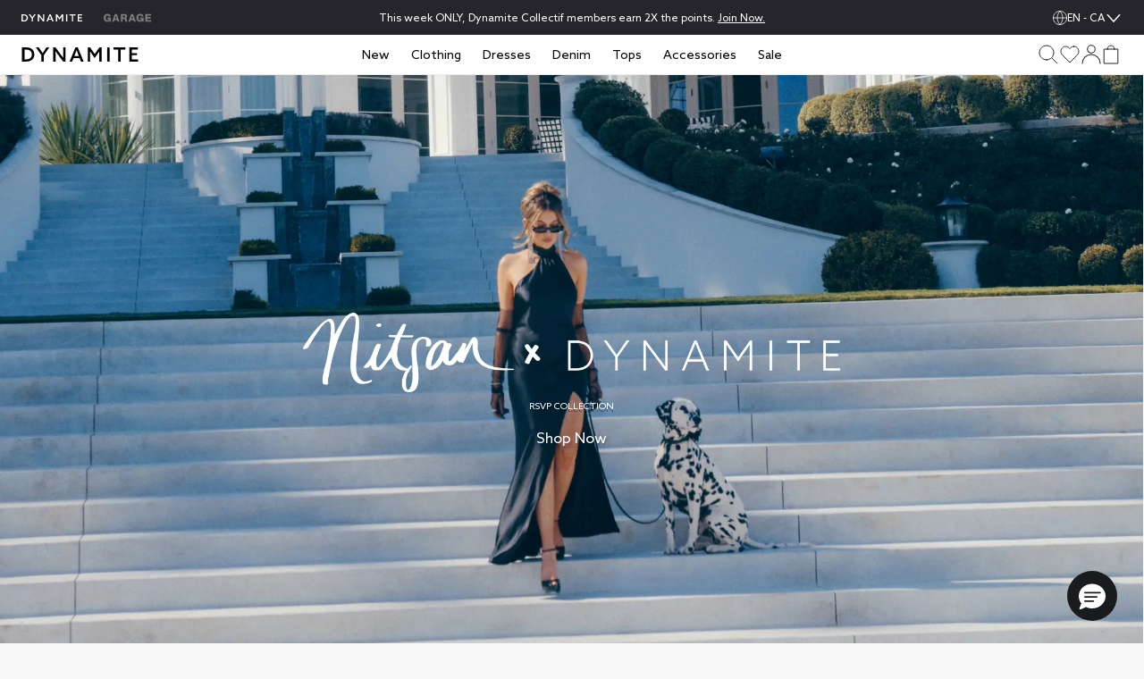

--- FILE ---
content_type: text/html;charset=UTF-8
request_url: https://www.dynamiteclothing.com/ca/dyn-rsvp.html
body_size: 34432
content:
<!DOCTYPE html>
<html class="brand-dyn" lang="en-CA">
<head>




<link rel="preload" href="https://www.dynamiteclothing.com/on/demandware.static/Sites-DynamiteGarageCA-Site/-/en_CA/v1768975608187/react/static/react.js" as="script" />
<script src="https://www.dynamiteclothing.com/on/demandware.static/Sites-DynamiteGarageCA-Site/-/en_CA/v1768975608187/react/static/react.js"></script>
<link rel="preload" href="https://www.dynamiteclothing.com/on/demandware.static/Sites-DynamiteGarageCA-Site/-/en_CA/v1768975608187/react/static/react-dom.js" as="script" />
<script src="https://www.dynamiteclothing.com/on/demandware.static/Sites-DynamiteGarageCA-Site/-/en_CA/v1768975608187/react/static/react-dom.js"></script>






<link rel="preload" href="https://www.dynamiteclothing.com/on/demandware.static/Sites-DynamiteGarageCA-Site/-/en_CA/v1768975608187/react/static/redux.js" as="script" />
<script src="https://www.dynamiteclothing.com/on/demandware.static/Sites-DynamiteGarageCA-Site/-/en_CA/v1768975608187/react/static/redux.js"></script>





<link rel="preload" href="https://www.dynamiteclothing.com/on/demandware.static/Sites-DynamiteGarageCA-Site/-/en_CA/v1768975608187/react/isml/loadRedux.js" as="script" />
<script src="https://www.dynamiteclothing.com/on/demandware.static/Sites-DynamiteGarageCA-Site/-/en_CA/v1768975608187/react/isml/loadRedux.js"></script>





<script>
window.LOAD_REDUX && window.LOAD_REDUX({
'csrf': {},
'translations': {"common":{"global.countryselector":"Drop down menu country selector","global.header.countryselector":"Select Country","link.header.menu.close":"Close","global.homepage":"Dynamite Home logo","label.header.menu.close":"Close Menu","label.select":"Select","button.addtocart":"Add to Bag","button.outofstock":"Sold Out"},"countryBanner":{"banner.go.to.new.country":"Stay on Canada","banner.stay.on.current.country":"Go to the United States","banner.switch.country.main.text":"Seems like you are in the United States. You are currently shopping on our website in Canada; your orders will be shipped to Canada, in CAD."},"header":{"subcategory.menu.of":"Subcategory menu of ","menu.subcategories":"subcategories","placeholder.site.search":"Search (by keyword or image)","button.label.search":"Submit search keywords","button.label.visual.search":"Search by photo","button.label.open.search":"Search","button.label.close.search":"Close search","button.label.see.more":"See more","search.recommendations.trending":"TRENDING","search.recommendations.delete.all":"Delete all","search.recommendations.most.recent.searches":"MOST RECENT SEARCHES","search.recommendations.top.clicked":"TOP CLICKED","button.label.search.clear":"Clear search keyword","alt.text.brandswitcher":"Garage, brand switcher logo","search.suggestion.doYouMean":"Do you mean?","search.suggestion.label.products":"Products","search.suggestion.label.categories":"Categories","search.suggestion.categories.label":"in ","label.visual.search.tooltip":"SEARCH BY PHOTO","button.label.minicart.viewcart":"View Cart","button.hamburger.menu.label":"Menu","text.loyalty.join.our.collectif":"Join our Collectif ","text.loyalty.points":"{0} points","text.loyalty.points.with.this.order":"on this order!","text.loyalty.points.with.this.order.guest":"on this order!","text.loyalty.to.earn":"to earn","text.loyalty.you.can.earn":"You can earn","category.all":"All","category.items":"Items","msg.item.not.available":"This item is not available."},"account":{"link.header.giftcard":"Gift Card","link.header.wishlist":"Wishlist","link.header.logout":"Logout","link.header.login.create":"Login/Create Account","link.header.getrewards":"Get Rewarded","header.greeting.loyalty.loggedout":"Welcome to The Dynamite Collectif!","header.greeting":"Hello","header.greeting.morning":"Good morning","header.greeting.afternoon":"Good afternoon","header.greeting.evening":"Good evening","label.header.signin.experience":"Sign in to take advantage of all our Collectif Benefits!","label.profile":"Profile"},"login":{"link.signin":"Sign In","link.create.account":"Create Account","link.header.login.module":"Login","link.header.register.module":"Create account","link.header.loyalty.register.module":"Join the Dynamite Collectif","header.loyalty.message1":"Not a member yet?","header.loyalty.message2":"to get access to exclusive perks & special offers!"},"cart":{"cart.finalsale":"Final Sale","button.cancel":"Cancel","button.checkout.minicart":"Start Checkout","button.confirm":"Yes","error.cannot.add.product":"Unable to add item from the cart. Please try again. If the issue persists, please contact customer service.","error.cannot.remove.product":"Unable to remove item from the cart. Please try again. If the issue persists, please contact customer service.","error.cart.general.msg":"Something went wrong, please try again. If the issue persists, please contact customer service.","field.selectquantity":"Quantity","heading.remove.product.confirmation.modal":"Remove Product?","label.added.to.bag":"Added to bag!","label.each.item.price":"Each","label.estimatedtotal":"Estimated Total","label.final.price":"Final price","label.old.price":"Old price","label.removeProduct.modal.close.button":"Close","label.total.price":"Total","link.view.cart":"View Cart","minicart.link.view.cart":"View Cart","minicart.product.color":"Color:  ","minicart.product.size":"Size: ","msg.remove.product.confirmation.modal":"Are you sure you want to remove the following product from your cart?","title.your.shopping.cart":"My Bag"},"loyalty":{"menu.vipstatusachieved.false":"Unlock all 4 badges to reach VIP status!","menu.vipprefix":"VIP Progress","menu.applycoupon":"Apply Coupon","menu.couponapplied":"Coupon Applied","loyalty.text.dropdown.nextstatus.2":"You're on your way to becoming a {0}!","loyalty.text.dropdown.nextstatus.3":"You're on your way to becoming an {0}!","loyalty.text.dropdown.maxreward":"You've reached the top! Discover all the perks that come with being an {0}.","loyalty.text.dropdown.member.price":"You have access to exclusive members prices, don't miss it!","loyalty.text.dropdown.member.button":"Access member price","section.title.tierpoints":"Redeemable points earned since first joining the Collectif","section.title.yourlevel":"Collectif status based on your purchases over the last year","section.title.pointshistory":"section.title.pointshistory","loyalty.program.title":"Dynamite Collectif"},"pricing":{"label.price.percent_off":"% Off"},"search":{"link.all.category":"All {0}","label.category.goto":"Go to Category: {0}"},"label":{"label.arrow.previous":"label.arrow.previous","label.arrow.next":"label.arrow.next"},"notifyMe":{"notifyMe.notifyMeButton":"Notify Me"},"product":{"link.size_chart":"Size Chart","label.few.left":"Few left","error.alert.get.product.failed":"Failed to get product details","product.missing.attribute":"Select a {0}"},"productTile":{"label.added":"Added!","label.added.to.cart":"label.added.to.cart","label.size.select":"Size","label.colors":"Colours","label.quickadd.modal":"Quick add to bag options","label.quickadd.show":"Show quick add to bag options","label.view.full.details":"View Product Details"},"wishlist":{"error.cannot.remove.product":"error.cannot.remove.product","error.cannot.add.product":"error.cannot.add.product"}},
'controllers': {"Page":{"SetLocale":"/on/demandware.store/Sites-DynamiteGarageCA-Site/en_CA/Page-SetLocale","Show":"/on/demandware.store/Sites-DynamiteGarageCA-Site/en_CA/Page-Show"},"Account":{"EditProfile":"/ca/account/profile","Loyalty":"/ca/account/loyalty?rurl=8","LoyaltyOverview":"/ca/loyalty","Show":"/ca/account?rurl=1"},"Cart":{"AddCoupon":"/on/demandware.store/Sites-DynamiteGarageCA-Site/en_CA/Cart-AddCoupon","ReactMiniCartShow":"/on/demandware.store/Sites-DynamiteGarageCA-Site/en_CA/Cart-ReactMiniCartShow","RemoveProduct":"/on/demandware.store/Sites-DynamiteGarageCA-Site/en_CA/Cart-RemoveProduct","Show":"/ca/cart?rurl=6","UpdateQuantity":"/on/demandware.store/Sites-DynamiteGarageCA-Site/en_CA/Cart-UpdateQuantity","AddProduct":"/on/demandware.store/Sites-DynamiteGarageCA-Site/en_CA/Cart-AddProduct"},"Checkout":{"Login":"/ca/checkout-login","Begin":"/ca/Checkout?rurl=2"},"Content":{"Asset":"/on/demandware.store/Sites-DynamiteGarageCA-Site/en_CA/Content-Asset"},"GiftCardLanding":{"Show":"/ca/giftcard"},"Home":{"Show":"/ca/?rurl=10"},"Login":{"Logout":"/ca/logout","Show":"/ca/profile/login?rurl=9","OAuthLogin":"/ca/login/o-auth","OAuthSalesforceCIAMLogin":"/on/demandware.store/Sites-DynamiteGarageCA-Site/en_CA/Login-OAuthSalesforceCIAMLogin"},"Order":{"History":"/ca/orders?rurl=7"},"Search":{"GetSuggestions":"/on/demandware.store/Sites-DynamiteGarageCA-Site/en_CA/Search-GetSuggestions","Show":"/ca/search","GetTile":"/on/demandware.store/Sites-DynamiteGarageCA-Site/en_CA/Search-GetTile"},"Wishlist":{"Show":"/ca/account/wishlist?rurl=5","AddProduct":"/on/demandware.store/Sites-DynamiteGarageCA-Site/en_CA/Wishlist-AddProduct","RemoveProduct":"/on/demandware.store/Sites-DynamiteGarageCA-Site/en_CA/Wishlist-RemoveProduct","GetWishlist":"/on/demandware.store/Sites-DynamiteGarageCA-Site/en_CA/Wishlist-GetWishlist","GetWishlistCount":"/on/demandware.store/Sites-DynamiteGarageCA-Site/en_CA/Wishlist-GetWishlistCount"},"OrderTracking":{"Show":"/ca/tracking"}},
'staticUrls': {"header":{"chevronBlack":"https://www.dynamiteclothing.com/on/demandware.static/Sites-DynamiteGarageCA-Site/-/default/dw768e081f/images/svg-icons/icon-chevron.svg","chevron":"https://www.dynamiteclothing.com/on/demandware.static/Sites-DynamiteGarageCA-Site/-/default/dwceb11012/images/svg-icons/downWhite.svg","close":"https://www.dynamiteclothing.com/on/demandware.static/Sites-DynamiteGarageCA-Site/-/default/dwd8d99fa8/images/svg-icons/close.svg","language":"https://www.dynamiteclothing.com/on/demandware.static/Sites-DynamiteGarageCA-Site/-/default/dw7117d3c0/images/svg-icons/globe-white.svg","languageBlack":"https://www.dynamiteclothing.com/on/demandware.static/Sites-DynamiteGarageCA-Site/-/default/dw8fd6f1fc/images/svg-icons/globe.svg","checkIcon":"https://www.dynamiteclothing.com/on/demandware.static/Sites-DynamiteGarageCA-Site/-/default/dw28a167d9/images/svg-icons/check-new.svg","hamburgerLine":"https://www.dynamiteclothing.com/on/demandware.static/Sites-DynamiteGarageCA-Site/-/default/dwdeee3b8e/images/svg-icons/hamburger-line.svg","dynHamburgerLine":"https://www.dynamiteclothing.com/on/demandware.static/Sites-DynamiteGarageCA-Site/-/default/dw91b55747/images/svg-icons/dyn-hamburger-line.svg","dynHamburgerLineWhite":"https://www.dynamiteclothing.com/on/demandware.static/Sites-DynamiteGarageCA-Site/-/default/dw2749f9bb/images/svg-icons/dyn-hamburger-line-white.svg","garHamburgerLine":"https://www.dynamiteclothing.com/on/demandware.static/Sites-DynamiteGarageCA-Site/-/default/dw794a2458/images/svg-icons/garage-hamburger-line.svg","garHamburgerLineWhite":"https://www.dynamiteclothing.com/on/demandware.static/Sites-DynamiteGarageCA-Site/-/default/dwb02da1c4/images/svg-icons/garage-hamburger-line-white.svg","searchIcon":"https://www.dynamiteclothing.com/on/demandware.static/Sites-DynamiteGarageCA-Site/-/default/dw0e1031e8/images/svg-icons/search-header.svg","audioIcon":"https://www.dynamiteclothing.com/on/demandware.static/Sites-DynamiteGarageCA-Site/-/default/dw7853872e/images/svg-icons/volume.svg","basketIcon":"https://www.dynamiteclothing.com/on/demandware.static/Sites-DynamiteGarageCA-Site/-/default/dw117b7d3a/images/svg-icons/header-bag-icon-new.svg","basketIconWhite":"https://www.dynamiteclothing.com/on/demandware.static/Sites-DynamiteGarageCA-Site/-/default/dw9246d39c/images/svg-icons/header-bag-white.svg","brandIcon":"https://www.dynamiteclothing.com/on/demandware.static/Sites-DynamiteGarageCA-Site/-/default/dw03794104/images/svg-icons/logo-dyn-v3.svg","brandIconDynDarkWhite":"https://www.dynamiteclothing.com/on/demandware.static/Sites-DynamiteGarageCA-Site/-/default/dw55c67d93/images/svg-icons/logo-dyn-v3-white.svg","brandIconDynLightWhite":"https://www.dynamiteclothing.com/on/demandware.static/Sites-DynamiteGarageCA-Site/-/default/dw6752faf1/images/svg-icons/logo-dyn-white-header.svg","brandIconGarWhite":"https://www.dynamiteclothing.com/on/demandware.static/Sites-DynamiteGarageCA-Site/-/default/dw4c3757a0/images/svg-icons/grg-logo-white.svg","brandSwitcherIcon":"https://www.dynamiteclothing.com/on/demandware.static/Sites-DynamiteGarageCA-Site/-/default/dwa4b9efd6/images/svg-icons/2025-garage-logo-pink.svg","cancelSearchIcon":"https://www.dynamiteclothing.com/on/demandware.static/Sites-DynamiteGarageCA-Site/-/default/dw1862050a/images/svg-icons/cancel.svg","closeIcon":"https://www.dynamiteclothing.com/on/demandware.static/Sites-DynamiteGarageCA-Site/-/default/dw9add162c/images/svg-icons/minicart-close.svg","closeSearchIcon":"https://www.dynamiteclothing.com/on/demandware.static/Sites-DynamiteGarageCA-Site/-/default/dwd8d99fa8/images/svg-icons/close.svg","dynamiteLogo":"https://www.dynamiteclothing.com/on/demandware.static/Sites-DynamiteGarageCA-Site/-/default/dw03794104/images/svg-icons/logo-dyn-v3.svg","dynamiteUpdatedLogo":"https://www.dynamiteclothing.com/on/demandware.static/Sites-DynamiteGarageCA-Site/-/default/dw8487c053/images/svg-icons/logo-dyn-updated.svg","garageLogo":"https://www.dynamiteclothing.com/on/demandware.static/Sites-DynamiteGarageCA-Site/-/default/dw904ae847/images/svg-icons/garage-logo-magenta-dark.svg","expandIcon":"https://www.dynamiteclothing.com/on/demandware.static/Sites-DynamiteGarageCA-Site/-/default/dw454e932f/images/svg-icons/down.svg","loggedInIcon":"https://www.dynamiteclothing.com/on/demandware.static/Sites-DynamiteGarageCA-Site/-/default/dw832676ef/images/svg-icons/icon-profil-login.svg","loggedInIconWhite":"https://www.dynamiteclothing.com/on/demandware.static/Sites-DynamiteGarageCA-Site/-/default/dw8daffaf3/images/svg-icons/icon-profil-login-white.svg","loggedOutIcon":"https://www.dynamiteclothing.com/on/demandware.static/Sites-DynamiteGarageCA-Site/-/default/dw295ed824/images/svg-icons/profile-my-account-updated.svg","loggedOutIconWhite":"https://www.dynamiteclothing.com/on/demandware.static/Sites-DynamiteGarageCA-Site/-/default/dw8b468c5b/images/svg-icons/header-profile-white.svg","logoutIcon":"https://www.dynamiteclothing.com/on/demandware.static/Sites-DynamiteGarageCA-Site/-/default/dwba8d03d3/images/svg-icons/profile-logout-door.svg","mutedIcon":"https://www.dynamiteclothing.com/on/demandware.static/Sites-DynamiteGarageCA-Site/-/default/dw47e19950/images/svg-icons/muted.svg","ordersIcon":"https://www.dynamiteclothing.com/on/demandware.static/Sites-DynamiteGarageCA-Site/-/default/dwd5e1ba32/images/svg-icons/profile-my-orders.svg","pauseIcon":"https://www.dynamiteclothing.com/on/demandware.static/Sites-DynamiteGarageCA-Site/-/default/dwae625c98/images/svg-icons/pause.svg","playIcon":"https://www.dynamiteclothing.com/on/demandware.static/Sites-DynamiteGarageCA-Site/-/default/dwe0027f2a/images/svg-icons/play.svg","profileIcon":"https://www.dynamiteclothing.com/on/demandware.static/Sites-DynamiteGarageCA-Site/-/default/dwf57a8250/images/svg-icons/profile-my-account.svg","profileIconWhite":"https://www.dynamiteclothing.com/on/demandware.static/Sites-DynamiteGarageCA-Site/-/default/dw8b468c5b/images/svg-icons/header-profile-white.svg","removeItemIcon":"https://www.dynamiteclothing.com/on/demandware.static/Sites-DynamiteGarageCA-Site/-/default/dw1862050a/images/svg-icons/cancel.svg","searchIconWhite":"https://www.dynamiteclothing.com/on/demandware.static/Sites-DynamiteGarageCA-Site/-/default/dwb0eea602/images/svg-icons/search-icon-updated.svg","studioIcon":"https://www.dynamiteclothing.com/on/demandware.static/Sites-DynamiteGarageCA-Site/-/default/dwf658bb92/images/svg-icons/profile-star.svg","visualSearchIcon":"https://www.dynamiteclothing.com/on/demandware.static/Sites-DynamiteGarageCA-Site/-/default/dw9df07af2/images/svg-icons/crop-camera.svg","wishlistIcon":"https://www.dynamiteclothing.com/on/demandware.static/Sites-DynamiteGarageCA-Site/-/default/dw5dd1f96c/images/svg-icons/header-wishlist-icon.svg","wishlistIconWhite":"https://www.dynamiteclothing.com/on/demandware.static/Sites-DynamiteGarageCA-Site/-/default/dw5a1f3dcb/images/svg-icons/header-wishlist-white.svg","wishlistIconSmall":"https://www.dynamiteclothing.com/on/demandware.static/Sites-DynamiteGarageCA-Site/-/default/dw150ab96e/images/svg-icons/header-wishlist-icon--small.svg"},"alert":{"close":"https://www.dynamiteclothing.com/on/demandware.static/Sites-DynamiteGarageCA-Site/-/default/dwbecc89f4/images/svg-icons/dyn-close.svg"},"loyalty":{"arrowRightBlack":"https://www.dynamiteclothing.com/on/demandware.static/Sites-DynamiteGarageCA-Site/-/default/dwbf56dc9d/images/svg-icons/dyn-arrow.svg","arrowRightWhite":"https://www.dynamiteclothing.com/on/demandware.static/Sites-DynamiteGarageCA-Site/-/default/dw44f5bb89/images/svg-icons/dyn-arrow-white.svg","checkIcon":"https://www.dynamiteclothing.com/on/demandware.static/Sites-DynamiteGarageCA-Site/-/default/dwcd0926c5/images/svg-icons/check.svg","dollarIcon":"https://www.dynamiteclothing.com/on/demandware.static/Sites-DynamiteGarageCA-Site/-/default/dwf10076e4/images/svg-icons/dollar.svg","loyaltyCrownIcon":"https://www.dynamiteclothing.com/on/demandware.static/Sites-DynamiteGarageCA-Site/-/default/dw13afdebb/images/svg-icons/crown.svg"},"quickAdd":{"backArrow":"https://www.dynamiteclothing.com/on/demandware.static/Sites-DynamiteGarageCA-Site/-/default/dwe6cf44cc/images/svg-icons/arrow-left.svg"},"refinements":{"checkIcon":"https://www.dynamiteclothing.com/on/demandware.static/Sites-DynamiteGarageCA-Site/-/default/dwcd0926c5/images/svg-icons/check.svg","closeIcon":"https://www.dynamiteclothing.com/on/demandware.static/Sites-DynamiteGarageCA-Site/-/default/dwd8d99fa8/images/svg-icons/close.svg","closeIconWhite":"https://www.dynamiteclothing.com/on/demandware.static/Sites-DynamiteGarageCA-Site/-/default/dw641ee4ec/images/svg-icons/close-white.svg","expandIcon":"https://www.dynamiteclothing.com/on/demandware.static/Sites-DynamiteGarageCA-Site/-/default/dw454e932f/images/svg-icons/down.svg"},"wishlist":{"heartIcon":"https://www.dynamiteclothing.com/on/demandware.static/Sites-DynamiteGarageCA-Site/-/default/dw0331a255/images/svg-icons/dyn-heart-outline.svg","heartIconFilled":"https://www.dynamiteclothing.com/on/demandware.static/Sites-DynamiteGarageCA-Site/-/default/dw297c6567/images/svg-icons/icon-w-l-fill.svg","heartIconFilledBlack":"https://www.dynamiteclothing.com/on/demandware.static/Sites-DynamiteGarageCA-Site/-/default/dwe9255a79/images/svg-icons/icon-w-l-fill-black.svg","heartIconFilledWhite":"https://www.dynamiteclothing.com/on/demandware.static/Sites-DynamiteGarageCA-Site/-/default/dwea5af13c/images/svg-icons/heart-outline-fill-white.svg"}},
'site': {"BRAND_IDS":{"DYNAMITE":"dyn","GARAGE":"gar"},"isDynamite":true,"isGarage":false,"brandId":"dyn","localeId":"en_CA","language":"en","country":"CA"},
'sitePrefs': {"cookies_authSessionTimeout":365,"isSyteEnabled":false,"enableReactMenu":true,"enableLegacyMenu":false,"isLoyaltyV2Enabled":true,"DYN_CollectifButtonLink":"https://login.dynamiteclothing.com/s/login/SelfRegister?brand=","isDidomiEnabledDynamite":true,"isDidomiEnabledGarage":true,"isSearchBarRecentSearchesEnabled":true,"isSearchBarPopularSearchesEnabled":false,"isSearchBarTopProductsEnabled":true,"toggleSMSOptinVisibility":true,"enableNewDropdownNavDesign":true,"toggleLeaveAReviewVisibility":true,"useLargeImagesInSearchResult":true,"isSearchBarRecommendationsEnabled":true,"useNewMenuFlyout":true,"notifyMeEnabled":true,"enableWishlistCount":true,"complyPriceToCaliforniaLaw":false},
'stores': {"countryPicker":{"showCountrySwitchBanner":false,"currentLocale":{"country":"CA","language":"en","flagUrl":"https://www.dynamiteclothing.com/on/demandware.static/Sites-DynamiteGarageCA-Site/-/default/dw95ffdbb0/images/flags/CA-flag.png","showLanguage":"CA"},"selectedLocaleIndex":0,"allLocaleLinks":[{"displayName":"Canada EN (CAD)","country":"CA","flagUrl":"https://www.dynamiteclothing.com/on/demandware.static/Sites-DynamiteGarageCA-Site/-/default/dw95ffdbb0/images/flags/CA-flag.png","currencyCode":"CAD"},{"localID":"fr_CA","displayName":"Canada FR (CAD)","country":"CA","flagUrl":"https://www.dynamiteclothing.com/on/demandware.static/Sites-DynamiteGarageCA-Site/-/default/dw95ffdbb0/images/flags/CA-flag.png","currencyCode":"CAD"},{"localID":"en_US","displayName":"United States  (USD)","country":"US","flagUrl":"https://www.dynamiteclothing.com/on/demandware.static/Sites-DynamiteGarageCA-Site/-/default/dwe18af402/images/flags/US-flag.png","currencyCode":"USD"}],"redirectURL":"https://www.dynamiteclothing.com/us","bannerColorSwitcher":false},"header":{"cartItems":0,"isSticky":false,"showPLPFilters":false,"showPDPRecap":false,"showSearchBar":false,"showSearchBarMobile":false,"useSearchButtonMobile":true,"brandRedirectURL":"https://www.dynamiteclothing.com/s/Sites-DynamiteGarageCA-Site/dw/shared_session_redirect?url=https%3A%2F%2Fwww.garageclothing.com%2Fca","homeURL":"https://www.dynamiteclothing.com/ca/","domain":"www.dynamiteclothing.com","miniCartIsLoading":true,"showAddedToBagText":false,"profileMenu":[{"title":"My Account","iconUrl":"https://www.dynamiteclothing.com/on/demandware.static/Sites-DynamiteGarageCA-Site/-/default/dwf57a8250/images/svg-icons/profile-my-account.svg","linkUrl":"/ca/account?rurl=1"},{"title":"My Rewards","iconUrl":"https://www.dynamiteclothing.com/on/demandware.static/Sites-DynamiteGarageCA-Site/-/default/dwf658bb92/images/svg-icons/profile-star.svg","linkUrl":"/ca/loyalty"},{"title":"Order Tracking","iconUrl":"https://www.dynamiteclothing.com/on/demandware.static/Sites-DynamiteGarageCA-Site/-/default/dwd5e1ba32/images/svg-icons/profile-my-orders.svg","linkUrl":"/ca/tracking"},{"title":"Wishlist","iconUrl":"https://www.dynamiteclothing.com/on/demandware.static/Sites-DynamiteGarageCA-Site/-/default/dw150ab96e/images/svg-icons/header-wishlist-icon--small.svg","linkUrl":"/ca/account/wishlist?rurl=5"}],"dynCollectifButtonLink":"https://login.dynamiteclothing.com/s/login/SelfRegister?brand=dynamite&language=en_CA","loyaltyV2PointsEarned":0,"outOfStockItems":[],"searchRecommendations":{"recentSearches":[],"popularSearches":[],"topProducts":[{"badge":{"isFinalSale":true,"html":"<span>Final Sale</span>","ariaLabel":"Final Sale"},"brand":"Dynamite","imageAspectRatio":"2 / 3","images":[{"alt":"Oversized Double Breasted Wool Coat","title":"Oversized Double Breasted Wool Coat Chalet Brown","src":"https://dam.dynamiteclothing.com/m/70710e8b57ae8f2f/original/100097332_7PG_1920x2880.jpg","aspectRatio":"2 / 3","heightWidthRatio":1.5,"index":0,"srcSet":"https://dam.dynamiteclothing.com/m/70710e8b57ae8f2f/original/100097332_7PG_1920x2880.jpg 240w, https://dam.dynamiteclothing.com/m/70710e8b57ae8f2f/original/100097332_7PG_1920x2880.jpg 320w, https://dam.dynamiteclothing.com/m/70710e8b57ae8f2f/original/100097332_7PG_1920x2880.jpg 640w, https://dam.dynamiteclothing.com/m/70710e8b57ae8f2f/original/100097332_7PG_1920x2880.jpg 1280w","sizes":"(max-width: 545px) 40vw, (max-width: 768px) 33vw, 25vw, 25vw","largethumbnailSrc":"https://dam.dynamiteclothing.com/m/70710e8b57ae8f2f/original/100097332_7PG_1920x2880.jpg"}],"loyaltyPrice":{"calloutMessages":[],"listPrice":"$179.95","salePrice":"$90.00","promoPrice":"","finalPriceRaw":90,"percentOff":"50% Off","showPercentOff":true,"showCalloutMessage":false,"showPromoPrice":false,"showBoth":false},"masterProductId":"100097332","pid":"1000973327PG","price":{"calloutMessages":["Extra 30% off applied"],"listPrice":"$179.95","salePrice":"$90.00","promoPrice":"$63.00","finalPriceRaw":63,"percentOff":"null% Off","showPercentOff":false,"showCalloutMessage":true,"showPromoPrice":true,"showBoth":false},"productName":"Oversized Double Breasted Wool Coat","productUrl":"https://www.dynamiteclothing.com/ca/p/oversized-double-breasted-wool-coat/1000973327PG.html","promotions":[{"calloutMsg":"Extra 30% off applied","details":"","enabled":true,"id":"1142026","name":"EXTRA 30%","promotionClass":"PRODUCT","rank":null,"showPromoPrice":true,"showCalloutMessage":true,"showBoth":false}],"showLoyaltyPrice":false,"strikeNonLoyaltyPrice":false,"arrivalDate":"2025-09-03T00:00:00.000Z","isEarlyAccess":false},{"badge":{"isFinalSale":true,"html":"<span>Final Sale</span>","ariaLabel":"Final Sale"},"brand":"Dynamite","imageAspectRatio":"2 / 3","images":[{"alt":"Cinched Wool Coat","title":"Cinched Wool Coat Jet Black","src":"https://dam.dynamiteclothing.com/m/387f6ccf7e734039/original/100098414_06V_1920x2880.jpg","aspectRatio":"2 / 3","heightWidthRatio":1.5,"index":0,"srcSet":"https://dam.dynamiteclothing.com/m/387f6ccf7e734039/original/100098414_06V_1920x2880.jpg 240w, https://dam.dynamiteclothing.com/m/387f6ccf7e734039/original/100098414_06V_1920x2880.jpg 320w, https://dam.dynamiteclothing.com/m/387f6ccf7e734039/original/100098414_06V_1920x2880.jpg 640w, https://dam.dynamiteclothing.com/m/387f6ccf7e734039/original/100098414_06V_1920x2880.jpg 1280w","sizes":"(max-width: 545px) 40vw, (max-width: 768px) 33vw, 25vw, 25vw","largethumbnailSrc":"https://dam.dynamiteclothing.com/m/387f6ccf7e734039/original/100098414_06V_1920x2880.jpg"}],"loyaltyPrice":{"calloutMessages":[],"listPrice":"$189.95","salePrice":"$90.00","promoPrice":"","finalPriceRaw":90,"percentOff":"53% Off","showPercentOff":true,"showCalloutMessage":false,"showPromoPrice":false,"showBoth":false},"masterProductId":"100098414","pid":"10009841406V","price":{"calloutMessages":["Extra 30% off applied"],"listPrice":"$189.95","salePrice":"$90.00","promoPrice":"$63.00","finalPriceRaw":63,"percentOff":"null% Off","showPercentOff":false,"showCalloutMessage":true,"showPromoPrice":true,"showBoth":false},"productName":"Cinched Wool Coat","productUrl":"https://www.dynamiteclothing.com/ca/p/cinched-wool-coat/10009841406V.html","promotions":[{"calloutMsg":"Extra 30% off applied","details":"","enabled":true,"id":"1142026","name":"EXTRA 30%","promotionClass":"PRODUCT","rank":null,"showPromoPrice":true,"showCalloutMessage":true,"showBoth":false}],"showLoyaltyPrice":false,"strikeNonLoyaltyPrice":false,"arrivalDate":"2025-09-03T00:00:00.000Z","isEarlyAccess":false},{"badge":{"isFinalSale":true,"html":"<span>Final Sale</span>","ariaLabel":"Final Sale"},"brand":"Dynamite","imageAspectRatio":"2 / 3","images":[{"alt":"Cinched Wool Coat","title":"Cinched Wool Coat Persian Mulberry","src":"https://dam.dynamiteclothing.com/m/1bad1a71058c1c11/original/100098414_8DE_1920x2880.jpg","aspectRatio":"2 / 3","heightWidthRatio":1.5,"index":0,"srcSet":"https://dam.dynamiteclothing.com/m/1bad1a71058c1c11/original/100098414_8DE_1920x2880.jpg 240w, https://dam.dynamiteclothing.com/m/1bad1a71058c1c11/original/100098414_8DE_1920x2880.jpg 320w, https://dam.dynamiteclothing.com/m/1bad1a71058c1c11/original/100098414_8DE_1920x2880.jpg 640w, https://dam.dynamiteclothing.com/m/1bad1a71058c1c11/original/100098414_8DE_1920x2880.jpg 1280w","sizes":"(max-width: 545px) 40vw, (max-width: 768px) 33vw, 25vw, 25vw","largethumbnailSrc":"https://dam.dynamiteclothing.com/m/1bad1a71058c1c11/original/100098414_8DE_1920x2880.jpg"}],"loyaltyPrice":{"calloutMessages":[],"listPrice":"$189.95","salePrice":"$90.00","promoPrice":"","finalPriceRaw":90,"percentOff":"53% Off","showPercentOff":true,"showCalloutMessage":false,"showPromoPrice":false,"showBoth":false},"masterProductId":"100098414","pid":"1000984148DE","price":{"calloutMessages":["Extra 30% off applied"],"listPrice":"$189.95","salePrice":"$90.00","promoPrice":"$63.00","finalPriceRaw":63,"percentOff":"null% Off","showPercentOff":false,"showCalloutMessage":true,"showPromoPrice":true,"showBoth":false},"productName":"Cinched Wool Coat","productUrl":"https://www.dynamiteclothing.com/ca/p/cinched-wool-coat/1000984148DE.html","promotions":[{"calloutMsg":"Extra 30% off applied","details":"","enabled":true,"id":"1142026","name":"EXTRA 30%","promotionClass":"PRODUCT","rank":null,"showPromoPrice":true,"showCalloutMessage":true,"showBoth":false}],"showLoyaltyPrice":false,"strikeNonLoyaltyPrice":false,"arrivalDate":"2025-09-17T00:00:00.000Z","isEarlyAccess":false},{"badge":{"isFinalSale":true,"html":"<span>Final Sale</span>","ariaLabel":"Final Sale"},"brand":"Dynamite","imageAspectRatio":"2 / 3","images":[{"alt":"Oversized Double Breasted Wool Coat","title":"Oversized Double Breasted Wool Coat Light Oatmeal Beige","src":"https://dam.dynamiteclothing.com/m/2ee277b45ba05936/original/100097332_8DG_1920x2880.jpg","aspectRatio":"2 / 3","heightWidthRatio":1.5,"index":0,"srcSet":"https://dam.dynamiteclothing.com/m/2ee277b45ba05936/original/100097332_8DG_1920x2880.jpg 240w, https://dam.dynamiteclothing.com/m/2ee277b45ba05936/original/100097332_8DG_1920x2880.jpg 320w, https://dam.dynamiteclothing.com/m/2ee277b45ba05936/original/100097332_8DG_1920x2880.jpg 640w, https://dam.dynamiteclothing.com/m/2ee277b45ba05936/original/100097332_8DG_1920x2880.jpg 1280w","sizes":"(max-width: 545px) 40vw, (max-width: 768px) 33vw, 25vw, 25vw","largethumbnailSrc":"https://dam.dynamiteclothing.com/m/2ee277b45ba05936/original/100097332_8DG_1920x2880.jpg"}],"loyaltyPrice":{"calloutMessages":[],"listPrice":"$179.95","salePrice":"$90.00","promoPrice":"","finalPriceRaw":90,"percentOff":"50% Off","showPercentOff":true,"showCalloutMessage":false,"showPromoPrice":false,"showBoth":false},"masterProductId":"100097332","pid":"1000973328DG","price":{"calloutMessages":["Extra 30% off applied"],"listPrice":"$179.95","salePrice":"$90.00","promoPrice":"$63.00","finalPriceRaw":63,"percentOff":"null% Off","showPercentOff":false,"showCalloutMessage":true,"showPromoPrice":true,"showBoth":false},"productName":"Oversized Double Breasted Wool Coat","productUrl":"https://www.dynamiteclothing.com/ca/p/oversized-double-breasted-wool-coat/1000973328DG.html","promotions":[{"calloutMsg":"Extra 30% off applied","details":"","enabled":true,"id":"1142026","name":"EXTRA 30%","promotionClass":"PRODUCT","rank":null,"showPromoPrice":true,"showCalloutMessage":true,"showBoth":false}],"showLoyaltyPrice":false,"strikeNonLoyaltyPrice":false,"arrivalDate":"2025-09-16T00:00:00.000Z","isEarlyAccess":false}]},"headerColorSwitcher":false,"headerDarkModeSwitcher":false,"headerGradientSwitcher":false,"categories":[{"name":"New","url":"/ca/d/new/","id":"dyn_new","showInMenu":true,"linkBold":false,"linkColor":false,"flyoutNavContentAsset":"dyn-flyout-newarrivals","flyoutNavAssetType":"image","alternativeUrl":false,"nav_column1_label":"Categories","nav_column2_label":"Featured","nav_column3_label":false,"nav_column4_label":false,"nav_column5_label":false,"nav_column6_label":false,"nav_subCategory_column1":"dyn_new_tops,\r\ndyn_new_dresses_jumpsuits,\r\ndyn_new_blazers,\r\ndyn_new_coats_jackets,\r\ndyn_new_shorts_skirts,\r\ndyn_new_jeans,\r\ndyn_new_pants,\r\ndyn_new_accessories","nav_subCategory_column2":"dyn_vday_collection,\r\ndyn_clothing_resort_collection","nav_subCategory_column3":false,"nav_subCategory_column4":false,"nav_subCategory_column5":false,"nav_subCategory_column6":false,"nav_large_image1_title":"Get Intimate","nav_large_image2_title":false,"nav_regular_image1_title":false,"nav_regular_image2_title":false,"nav_regular_image3_title":false,"nav_regular_image4_title":false,"nav_small_image1_title":false,"nav_small_image2_title":false,"nav_small_image3_title":false,"nav_small_image4_title":false,"nav_small_image5_title":false,"nav_small_image6_title":false,"nav_large_image1_alt_text":"A silhouette of a model against a red background.","nav_large_image2_alt_text":false,"nav_regular_image1_alt_text":false,"nav_regular_image2_alt_text":false,"nav_regular_image3_alt_text":false,"nav_regular_image4_alt_text":false,"nav_small_image1_alt_text":false,"nav_small_image2_alt_text":false,"nav_small_image3_alt_text":false,"nav_small_image4_alt_text":false,"nav_small_image5_alt_text":false,"nav_small_image6_alt_text":false,"nav_large_image1":"https://www.dynamiteclothing.com/on/demandware.static/-/Sites-dynamiteGarage_ca_storefront_catalog/default/dw3efed592/navigationImages/dyn_vday_collection.jpg","nav_large_image2":false,"nav_regular_image1":false,"nav_regular_image2":false,"nav_regular_image3":false,"nav_regular_image4":false,"nav_small_image1":false,"nav_small_image2":false,"nav_small_image3":false,"nav_small_image4":false,"nav_small_image5":false,"nav_small_image6":false,"subCategories":[{"name":"Valentine's Day Collection","url":"/ca/d/valentines-day-collection/","id":"dyn_vday_collection","showInMenu":true,"linkBold":false,"linkColor":false,"flyoutNavContentAsset":false,"flyoutNavAssetType":null,"alternativeUrl":false,"nav_column1_label":false,"nav_column2_label":false,"nav_column3_label":false,"nav_column4_label":false,"nav_column5_label":false,"nav_column6_label":false,"nav_subCategory_column1":false,"nav_subCategory_column2":false,"nav_subCategory_column3":false,"nav_subCategory_column4":false,"nav_subCategory_column5":false,"nav_subCategory_column6":false,"nav_large_image1_title":false,"nav_large_image2_title":false,"nav_regular_image1_title":false,"nav_regular_image2_title":false,"nav_regular_image3_title":false,"nav_regular_image4_title":false,"nav_small_image1_title":false,"nav_small_image2_title":false,"nav_small_image3_title":false,"nav_small_image4_title":false,"nav_small_image5_title":false,"nav_small_image6_title":false,"nav_large_image1_alt_text":false,"nav_large_image2_alt_text":false,"nav_regular_image1_alt_text":false,"nav_regular_image2_alt_text":false,"nav_regular_image3_alt_text":false,"nav_regular_image4_alt_text":false,"nav_small_image1_alt_text":false,"nav_small_image2_alt_text":false,"nav_small_image3_alt_text":false,"nav_small_image4_alt_text":false,"nav_small_image5_alt_text":false,"nav_small_image6_alt_text":false,"nav_large_image1":false,"nav_large_image2":false,"nav_regular_image1":false,"nav_regular_image2":false,"nav_regular_image3":false,"nav_regular_image4":false,"nav_small_image1":false,"nav_small_image2":false,"nav_small_image3":false,"nav_small_image4":false,"nav_small_image5":false,"nav_small_image6":false},{"name":"Resort Collection","url":"/ca/d/clothing/the-resort-collection/","id":"dyn_clothing_resort_collection","showInMenu":true,"linkBold":false,"linkColor":false,"flyoutNavContentAsset":false,"flyoutNavAssetType":null,"alternativeUrl":false,"nav_column1_label":false,"nav_column2_label":false,"nav_column3_label":false,"nav_column4_label":false,"nav_column5_label":false,"nav_column6_label":false,"nav_subCategory_column1":false,"nav_subCategory_column2":false,"nav_subCategory_column3":false,"nav_subCategory_column4":false,"nav_subCategory_column5":false,"nav_subCategory_column6":false,"nav_large_image1_title":false,"nav_large_image2_title":false,"nav_regular_image1_title":false,"nav_regular_image2_title":false,"nav_regular_image3_title":false,"nav_regular_image4_title":false,"nav_small_image1_title":false,"nav_small_image2_title":false,"nav_small_image3_title":false,"nav_small_image4_title":false,"nav_small_image5_title":false,"nav_small_image6_title":false,"nav_large_image1_alt_text":false,"nav_large_image2_alt_text":false,"nav_regular_image1_alt_text":false,"nav_regular_image2_alt_text":false,"nav_regular_image3_alt_text":false,"nav_regular_image4_alt_text":false,"nav_small_image1_alt_text":false,"nav_small_image2_alt_text":false,"nav_small_image3_alt_text":false,"nav_small_image4_alt_text":false,"nav_small_image5_alt_text":false,"nav_small_image6_alt_text":false,"nav_large_image1":false,"nav_large_image2":false,"nav_regular_image1":false,"nav_regular_image2":false,"nav_regular_image3":false,"nav_regular_image4":false,"nav_small_image1":false,"nav_small_image2":false,"nav_small_image3":false,"nav_small_image4":false,"nav_small_image5":false,"nav_small_image6":false},{"name":"Tops","url":"/ca/d/new/tops/","id":"dyn_new_tops","showInMenu":true,"linkBold":false,"linkColor":false,"flyoutNavContentAsset":false,"flyoutNavAssetType":null,"alternativeUrl":false,"nav_column1_label":false,"nav_column2_label":false,"nav_column3_label":false,"nav_column4_label":false,"nav_column5_label":false,"nav_column6_label":false,"nav_subCategory_column1":false,"nav_subCategory_column2":false,"nav_subCategory_column3":false,"nav_subCategory_column4":false,"nav_subCategory_column5":false,"nav_subCategory_column6":false,"nav_large_image1_title":false,"nav_large_image2_title":false,"nav_regular_image1_title":false,"nav_regular_image2_title":false,"nav_regular_image3_title":false,"nav_regular_image4_title":false,"nav_small_image1_title":false,"nav_small_image2_title":false,"nav_small_image3_title":false,"nav_small_image4_title":false,"nav_small_image5_title":false,"nav_small_image6_title":false,"nav_large_image1_alt_text":false,"nav_large_image2_alt_text":false,"nav_regular_image1_alt_text":false,"nav_regular_image2_alt_text":false,"nav_regular_image3_alt_text":false,"nav_regular_image4_alt_text":false,"nav_small_image1_alt_text":false,"nav_small_image2_alt_text":false,"nav_small_image3_alt_text":false,"nav_small_image4_alt_text":false,"nav_small_image5_alt_text":false,"nav_small_image6_alt_text":false,"nav_large_image1":false,"nav_large_image2":false,"nav_regular_image1":false,"nav_regular_image2":false,"nav_regular_image3":false,"nav_regular_image4":false,"nav_small_image1":false,"nav_small_image2":false,"nav_small_image3":false,"nav_small_image4":false,"nav_small_image5":false,"nav_small_image6":false},{"name":"Dresses","url":"/ca/d/new/dresses/","id":"dyn_new_dresses_jumpsuits","showInMenu":true,"linkBold":false,"linkColor":false,"flyoutNavContentAsset":false,"flyoutNavAssetType":null,"alternativeUrl":false,"nav_column1_label":false,"nav_column2_label":false,"nav_column3_label":false,"nav_column4_label":false,"nav_column5_label":false,"nav_column6_label":false,"nav_subCategory_column1":false,"nav_subCategory_column2":false,"nav_subCategory_column3":false,"nav_subCategory_column4":false,"nav_subCategory_column5":false,"nav_subCategory_column6":false,"nav_large_image1_title":false,"nav_large_image2_title":false,"nav_regular_image1_title":false,"nav_regular_image2_title":false,"nav_regular_image3_title":false,"nav_regular_image4_title":false,"nav_small_image1_title":false,"nav_small_image2_title":false,"nav_small_image3_title":false,"nav_small_image4_title":false,"nav_small_image5_title":false,"nav_small_image6_title":false,"nav_large_image1_alt_text":false,"nav_large_image2_alt_text":false,"nav_regular_image1_alt_text":false,"nav_regular_image2_alt_text":false,"nav_regular_image3_alt_text":false,"nav_regular_image4_alt_text":false,"nav_small_image1_alt_text":false,"nav_small_image2_alt_text":false,"nav_small_image3_alt_text":false,"nav_small_image4_alt_text":false,"nav_small_image5_alt_text":false,"nav_small_image6_alt_text":false,"nav_large_image1":false,"nav_large_image2":false,"nav_regular_image1":false,"nav_regular_image2":false,"nav_regular_image3":false,"nav_regular_image4":false,"nav_small_image1":false,"nav_small_image2":false,"nav_small_image3":false,"nav_small_image4":false,"nav_small_image5":false,"nav_small_image6":false},{"name":"Blazers & Vests","url":"/ca/d/new/blazers/","id":"dyn_new_blazers","showInMenu":true,"linkBold":false,"linkColor":false,"flyoutNavContentAsset":false,"flyoutNavAssetType":null,"alternativeUrl":false,"nav_column1_label":false,"nav_column2_label":false,"nav_column3_label":false,"nav_column4_label":false,"nav_column5_label":false,"nav_column6_label":false,"nav_subCategory_column1":false,"nav_subCategory_column2":false,"nav_subCategory_column3":false,"nav_subCategory_column4":false,"nav_subCategory_column5":false,"nav_subCategory_column6":false,"nav_large_image1_title":false,"nav_large_image2_title":false,"nav_regular_image1_title":false,"nav_regular_image2_title":false,"nav_regular_image3_title":false,"nav_regular_image4_title":false,"nav_small_image1_title":false,"nav_small_image2_title":false,"nav_small_image3_title":false,"nav_small_image4_title":false,"nav_small_image5_title":false,"nav_small_image6_title":false,"nav_large_image1_alt_text":false,"nav_large_image2_alt_text":false,"nav_regular_image1_alt_text":false,"nav_regular_image2_alt_text":false,"nav_regular_image3_alt_text":false,"nav_regular_image4_alt_text":false,"nav_small_image1_alt_text":false,"nav_small_image2_alt_text":false,"nav_small_image3_alt_text":false,"nav_small_image4_alt_text":false,"nav_small_image5_alt_text":false,"nav_small_image6_alt_text":false,"nav_large_image1":false,"nav_large_image2":false,"nav_regular_image1":false,"nav_regular_image2":false,"nav_regular_image3":false,"nav_regular_image4":false,"nav_small_image1":false,"nav_small_image2":false,"nav_small_image3":false,"nav_small_image4":false,"nav_small_image5":false,"nav_small_image6":false},{"name":"Coats & Jackets","url":"/ca/d/new/coats-jackets/","id":"dyn_new_coats_jackets","showInMenu":true,"linkBold":false,"linkColor":false,"flyoutNavContentAsset":false,"flyoutNavAssetType":null,"alternativeUrl":false,"nav_column1_label":false,"nav_column2_label":false,"nav_column3_label":false,"nav_column4_label":false,"nav_column5_label":false,"nav_column6_label":false,"nav_subCategory_column1":false,"nav_subCategory_column2":false,"nav_subCategory_column3":false,"nav_subCategory_column4":false,"nav_subCategory_column5":false,"nav_subCategory_column6":false,"nav_large_image1_title":false,"nav_large_image2_title":false,"nav_regular_image1_title":false,"nav_regular_image2_title":false,"nav_regular_image3_title":false,"nav_regular_image4_title":false,"nav_small_image1_title":false,"nav_small_image2_title":false,"nav_small_image3_title":false,"nav_small_image4_title":false,"nav_small_image5_title":false,"nav_small_image6_title":false,"nav_large_image1_alt_text":false,"nav_large_image2_alt_text":false,"nav_regular_image1_alt_text":false,"nav_regular_image2_alt_text":false,"nav_regular_image3_alt_text":false,"nav_regular_image4_alt_text":false,"nav_small_image1_alt_text":false,"nav_small_image2_alt_text":false,"nav_small_image3_alt_text":false,"nav_small_image4_alt_text":false,"nav_small_image5_alt_text":false,"nav_small_image6_alt_text":false,"nav_large_image1":false,"nav_large_image2":false,"nav_regular_image1":false,"nav_regular_image2":false,"nav_regular_image3":false,"nav_regular_image4":false,"nav_small_image1":false,"nav_small_image2":false,"nav_small_image3":false,"nav_small_image4":false,"nav_small_image5":false,"nav_small_image6":false},{"name":"Jeans & Denim","url":"/ca/d/new/jeans-denim/","id":"dyn_new_jeans","showInMenu":true,"linkBold":false,"linkColor":false,"flyoutNavContentAsset":false,"flyoutNavAssetType":null,"alternativeUrl":false,"nav_column1_label":false,"nav_column2_label":false,"nav_column3_label":false,"nav_column4_label":false,"nav_column5_label":false,"nav_column6_label":false,"nav_subCategory_column1":false,"nav_subCategory_column2":false,"nav_subCategory_column3":false,"nav_subCategory_column4":false,"nav_subCategory_column5":false,"nav_subCategory_column6":false,"nav_large_image1_title":false,"nav_large_image2_title":false,"nav_regular_image1_title":false,"nav_regular_image2_title":false,"nav_regular_image3_title":false,"nav_regular_image4_title":false,"nav_small_image1_title":false,"nav_small_image2_title":false,"nav_small_image3_title":false,"nav_small_image4_title":false,"nav_small_image5_title":false,"nav_small_image6_title":false,"nav_large_image1_alt_text":false,"nav_large_image2_alt_text":false,"nav_regular_image1_alt_text":false,"nav_regular_image2_alt_text":false,"nav_regular_image3_alt_text":false,"nav_regular_image4_alt_text":false,"nav_small_image1_alt_text":false,"nav_small_image2_alt_text":false,"nav_small_image3_alt_text":false,"nav_small_image4_alt_text":false,"nav_small_image5_alt_text":false,"nav_small_image6_alt_text":false,"nav_large_image1":false,"nav_large_image2":false,"nav_regular_image1":false,"nav_regular_image2":false,"nav_regular_image3":false,"nav_regular_image4":false,"nav_small_image1":false,"nav_small_image2":false,"nav_small_image3":false,"nav_small_image4":false,"nav_small_image5":false,"nav_small_image6":false},{"name":"Pants","url":"/ca/d/new/pants/","id":"dyn_new_pants","showInMenu":true,"linkBold":false,"linkColor":false,"flyoutNavContentAsset":false,"flyoutNavAssetType":null,"alternativeUrl":false,"nav_column1_label":false,"nav_column2_label":false,"nav_column3_label":false,"nav_column4_label":false,"nav_column5_label":false,"nav_column6_label":false,"nav_subCategory_column1":false,"nav_subCategory_column2":false,"nav_subCategory_column3":false,"nav_subCategory_column4":false,"nav_subCategory_column5":false,"nav_subCategory_column6":false,"nav_large_image1_title":false,"nav_large_image2_title":false,"nav_regular_image1_title":false,"nav_regular_image2_title":false,"nav_regular_image3_title":false,"nav_regular_image4_title":false,"nav_small_image1_title":false,"nav_small_image2_title":false,"nav_small_image3_title":false,"nav_small_image4_title":false,"nav_small_image5_title":false,"nav_small_image6_title":false,"nav_large_image1_alt_text":false,"nav_large_image2_alt_text":false,"nav_regular_image1_alt_text":false,"nav_regular_image2_alt_text":false,"nav_regular_image3_alt_text":false,"nav_regular_image4_alt_text":false,"nav_small_image1_alt_text":false,"nav_small_image2_alt_text":false,"nav_small_image3_alt_text":false,"nav_small_image4_alt_text":false,"nav_small_image5_alt_text":false,"nav_small_image6_alt_text":false,"nav_large_image1":false,"nav_large_image2":false,"nav_regular_image1":false,"nav_regular_image2":false,"nav_regular_image3":false,"nav_regular_image4":false,"nav_small_image1":false,"nav_small_image2":false,"nav_small_image3":false,"nav_small_image4":false,"nav_small_image5":false,"nav_small_image6":false},{"name":"Skirts & Shorts","url":"/ca/d/new/shorts-skirts/","id":"dyn_new_shorts_skirts","showInMenu":true,"linkBold":false,"linkColor":false,"flyoutNavContentAsset":false,"flyoutNavAssetType":null,"alternativeUrl":false,"nav_column1_label":false,"nav_column2_label":false,"nav_column3_label":false,"nav_column4_label":false,"nav_column5_label":false,"nav_column6_label":false,"nav_subCategory_column1":false,"nav_subCategory_column2":false,"nav_subCategory_column3":false,"nav_subCategory_column4":false,"nav_subCategory_column5":false,"nav_subCategory_column6":false,"nav_large_image1_title":false,"nav_large_image2_title":false,"nav_regular_image1_title":false,"nav_regular_image2_title":false,"nav_regular_image3_title":false,"nav_regular_image4_title":false,"nav_small_image1_title":false,"nav_small_image2_title":false,"nav_small_image3_title":false,"nav_small_image4_title":false,"nav_small_image5_title":false,"nav_small_image6_title":false,"nav_large_image1_alt_text":false,"nav_large_image2_alt_text":false,"nav_regular_image1_alt_text":false,"nav_regular_image2_alt_text":false,"nav_regular_image3_alt_text":false,"nav_regular_image4_alt_text":false,"nav_small_image1_alt_text":false,"nav_small_image2_alt_text":false,"nav_small_image3_alt_text":false,"nav_small_image4_alt_text":false,"nav_small_image5_alt_text":false,"nav_small_image6_alt_text":false,"nav_large_image1":false,"nav_large_image2":false,"nav_regular_image1":false,"nav_regular_image2":false,"nav_regular_image3":false,"nav_regular_image4":false,"nav_small_image1":false,"nav_small_image2":false,"nav_small_image3":false,"nav_small_image4":false,"nav_small_image5":false,"nav_small_image6":false},{"name":"Accessories","url":"/ca/d/new/accessories/","id":"dyn_new_accessories","showInMenu":true,"linkBold":false,"linkColor":false,"flyoutNavContentAsset":false,"flyoutNavAssetType":null,"alternativeUrl":false,"nav_column1_label":false,"nav_column2_label":false,"nav_column3_label":false,"nav_column4_label":false,"nav_column5_label":false,"nav_column6_label":false,"nav_subCategory_column1":false,"nav_subCategory_column2":false,"nav_subCategory_column3":false,"nav_subCategory_column4":false,"nav_subCategory_column5":false,"nav_subCategory_column6":false,"nav_large_image1_title":false,"nav_large_image2_title":false,"nav_regular_image1_title":false,"nav_regular_image2_title":false,"nav_regular_image3_title":false,"nav_regular_image4_title":false,"nav_small_image1_title":false,"nav_small_image2_title":false,"nav_small_image3_title":false,"nav_small_image4_title":false,"nav_small_image5_title":false,"nav_small_image6_title":false,"nav_large_image1_alt_text":false,"nav_large_image2_alt_text":false,"nav_regular_image1_alt_text":false,"nav_regular_image2_alt_text":false,"nav_regular_image3_alt_text":false,"nav_regular_image4_alt_text":false,"nav_small_image1_alt_text":false,"nav_small_image2_alt_text":false,"nav_small_image3_alt_text":false,"nav_small_image4_alt_text":false,"nav_small_image5_alt_text":false,"nav_small_image6_alt_text":false,"nav_large_image1":false,"nav_large_image2":false,"nav_regular_image1":false,"nav_regular_image2":false,"nav_regular_image3":false,"nav_regular_image4":false,"nav_small_image1":false,"nav_small_image2":false,"nav_small_image3":false,"nav_small_image4":false,"nav_small_image5":false,"nav_small_image6":false}],"complexSubCategories":false,"subCategoriesToShowInMenu":true},{"name":"Clothing","url":"/ca/d/clothing/","id":"dyn_clothing","showInMenu":true,"linkBold":false,"linkColor":false,"flyoutNavContentAsset":"dyn-flyout-clothing","flyoutNavAssetType":"image","alternativeUrl":false,"nav_column1_label":"Categories","nav_column2_label":"Featured","nav_column3_label":"Season Must-Haves","nav_column4_label":false,"nav_column5_label":false,"nav_column6_label":false,"nav_subCategory_column1":"dyn_clothing_dresses_jumpsuits,\r\ndyn_clothing_tops,\r\ndyn_clothing_tshirts,\r\ndyn_clothing_tops_blouses,\r\ndyn_clothing_sweaters_cardigans,\r\ndyn_bodysuits,\r\ndyn_clothing_blazers,\r\ndyn_clothing_coats_jackets,\r\ndyn_bottoms,\r\ndyn_clothing_jeans_denim,\r\ndyn_clothing_pants_leggings,\r\ndyn_clothing_skirts","nav_subCategory_column2":"dyn_featured_cozy,\r\ndyn_workwear,\r\ndyn_nights_out,\r\ndyn_everyday_essentials,\r\n-,\r\ndyn_clothing_matching_sets,\r\ndyn_clothing_bestsellers,\r\ndyn_clothing_online_exclusives","nav_subCategory_column3":"dyn_trending_lace,\r\ndyn_trending_satin,\r\ndyn_trending_faux_leather,\r\n-,\r\ndyn_trending_colors_blue,\r\ndyn_trending_brown_colours,\r\ndyn_trending_neutral_colours","nav_subCategory_column4":false,"nav_subCategory_column5":false,"nav_subCategory_column6":false,"nav_large_image1_title":false,"nav_large_image2_title":false,"nav_regular_image1_title":false,"nav_regular_image2_title":false,"nav_regular_image3_title":false,"nav_regular_image4_title":false,"nav_small_image1_title":"Cozy Layers","nav_small_image2_title":"Romantic Lace","nav_small_image3_title":false,"nav_small_image4_title":false,"nav_small_image5_title":false,"nav_small_image6_title":false,"nav_large_image1_alt_text":false,"nav_large_image2_alt_text":false,"nav_regular_image1_alt_text":false,"nav_regular_image2_alt_text":false,"nav_regular_image3_alt_text":false,"nav_regular_image4_alt_text":false,"nav_small_image1_alt_text":"Model is wearing a brown balloon sleeve sweater.","nav_small_image2_alt_text":"Model is wearing a beige sweater and white lace trim shorts.","nav_small_image3_alt_text":false,"nav_small_image4_alt_text":false,"nav_small_image5_alt_text":false,"nav_small_image6_alt_text":false,"nav_large_image1":false,"nav_large_image2":false,"nav_regular_image1":false,"nav_regular_image2":false,"nav_regular_image3":false,"nav_regular_image4":false,"nav_small_image1":"https://www.dynamiteclothing.com/on/demandware.static/-/Sites-dynamiteGarage_ca_storefront_catalog/default/dw7ea96585/navigationImages/dyn_featured_cozy.jpg","nav_small_image2":"https://www.dynamiteclothing.com/on/demandware.static/-/Sites-dynamiteGarage_ca_storefront_catalog/default/dwec723986/navigationImages/dyn_trending_lace.jpg","nav_small_image3":false,"nav_small_image4":false,"nav_small_image5":false,"nav_small_image6":false,"subCategories":[{"name":"Dresses","url":"/ca/d/clothing/dresses-jumpsuits/","id":"dyn_clothing_dresses_jumpsuits","showInMenu":true,"linkBold":false,"linkColor":false,"flyoutNavContentAsset":false,"flyoutNavAssetType":null,"alternativeUrl":false,"nav_column1_label":false,"nav_column2_label":false,"nav_column3_label":false,"nav_column4_label":false,"nav_column5_label":false,"nav_column6_label":false,"nav_subCategory_column1":false,"nav_subCategory_column2":false,"nav_subCategory_column3":false,"nav_subCategory_column4":false,"nav_subCategory_column5":false,"nav_subCategory_column6":false,"nav_large_image1_title":false,"nav_large_image2_title":false,"nav_regular_image1_title":false,"nav_regular_image2_title":false,"nav_regular_image3_title":false,"nav_regular_image4_title":false,"nav_small_image1_title":false,"nav_small_image2_title":false,"nav_small_image3_title":false,"nav_small_image4_title":false,"nav_small_image5_title":false,"nav_small_image6_title":false,"nav_large_image1_alt_text":false,"nav_large_image2_alt_text":false,"nav_regular_image1_alt_text":false,"nav_regular_image2_alt_text":false,"nav_regular_image3_alt_text":false,"nav_regular_image4_alt_text":false,"nav_small_image1_alt_text":false,"nav_small_image2_alt_text":false,"nav_small_image3_alt_text":false,"nav_small_image4_alt_text":false,"nav_small_image5_alt_text":false,"nav_small_image6_alt_text":false,"nav_large_image1":false,"nav_large_image2":false,"nav_regular_image1":false,"nav_regular_image2":false,"nav_regular_image3":false,"nav_regular_image4":false,"nav_small_image1":false,"nav_small_image2":false,"nav_small_image3":false,"nav_small_image4":false,"nav_small_image5":false,"nav_small_image6":false,"subCategories":[{"name":"Mini Dresses","url":"/ca/d/clothing/dresses-jumpsuits/mini-dresses/","id":"dyn_clothing_dresses_short","showInMenu":false,"linkBold":false,"linkColor":false,"flyoutNavContentAsset":false,"flyoutNavAssetType":null,"alternativeUrl":false,"nav_column1_label":false,"nav_column2_label":false,"nav_column3_label":false,"nav_column4_label":false,"nav_column5_label":false,"nav_column6_label":false,"nav_subCategory_column1":false,"nav_subCategory_column2":false,"nav_subCategory_column3":false,"nav_subCategory_column4":false,"nav_subCategory_column5":false,"nav_subCategory_column6":false,"nav_large_image1_title":false,"nav_large_image2_title":false,"nav_regular_image1_title":false,"nav_regular_image2_title":false,"nav_regular_image3_title":false,"nav_regular_image4_title":false,"nav_small_image1_title":false,"nav_small_image2_title":false,"nav_small_image3_title":false,"nav_small_image4_title":false,"nav_small_image5_title":false,"nav_small_image6_title":false,"nav_large_image1_alt_text":false,"nav_large_image2_alt_text":false,"nav_regular_image1_alt_text":false,"nav_regular_image2_alt_text":false,"nav_regular_image3_alt_text":false,"nav_regular_image4_alt_text":false,"nav_small_image1_alt_text":false,"nav_small_image2_alt_text":false,"nav_small_image3_alt_text":false,"nav_small_image4_alt_text":false,"nav_small_image5_alt_text":false,"nav_small_image6_alt_text":false,"nav_large_image1":false,"nav_large_image2":false,"nav_regular_image1":false,"nav_regular_image2":false,"nav_regular_image3":false,"nav_regular_image4":false,"nav_small_image1":false,"nav_small_image2":false,"nav_small_image3":false,"nav_small_image4":false,"nav_small_image5":false,"nav_small_image6":false},{"name":"Maxi & Midi Dresses","url":"/ca/d/clothing/dresses/maxi-midi-dresses/","id":"dyn_clothing_dresses_maxi_midi","showInMenu":false,"linkBold":false,"linkColor":false,"flyoutNavContentAsset":false,"flyoutNavAssetType":null,"alternativeUrl":false,"nav_column1_label":false,"nav_column2_label":false,"nav_column3_label":false,"nav_column4_label":false,"nav_column5_label":false,"nav_column6_label":false,"nav_subCategory_column1":false,"nav_subCategory_column2":false,"nav_subCategory_column3":false,"nav_subCategory_column4":false,"nav_subCategory_column5":false,"nav_subCategory_column6":false,"nav_large_image1_title":false,"nav_large_image2_title":false,"nav_regular_image1_title":false,"nav_regular_image2_title":false,"nav_regular_image3_title":false,"nav_regular_image4_title":false,"nav_small_image1_title":false,"nav_small_image2_title":false,"nav_small_image3_title":false,"nav_small_image4_title":false,"nav_small_image5_title":false,"nav_small_image6_title":false,"nav_large_image1_alt_text":false,"nav_large_image2_alt_text":false,"nav_regular_image1_alt_text":false,"nav_regular_image2_alt_text":false,"nav_regular_image3_alt_text":false,"nav_regular_image4_alt_text":false,"nav_small_image1_alt_text":false,"nav_small_image2_alt_text":false,"nav_small_image3_alt_text":false,"nav_small_image4_alt_text":false,"nav_small_image5_alt_text":false,"nav_small_image6_alt_text":false,"nav_large_image1":false,"nav_large_image2":false,"nav_regular_image1":false,"nav_regular_image2":false,"nav_regular_image3":false,"nav_regular_image4":false,"nav_small_image1":false,"nav_small_image2":false,"nav_small_image3":false,"nav_small_image4":false,"nav_small_image5":false,"nav_small_image6":false},{"name":"Little Black Dresses","url":"/ca/d/clothing/dresses/little-black-dresses/","id":"dyn_clothing_dresses_black","showInMenu":false,"linkBold":false,"linkColor":false,"flyoutNavContentAsset":false,"flyoutNavAssetType":null,"alternativeUrl":false,"nav_column1_label":false,"nav_column2_label":false,"nav_column3_label":false,"nav_column4_label":false,"nav_column5_label":false,"nav_column6_label":false,"nav_subCategory_column1":false,"nav_subCategory_column2":false,"nav_subCategory_column3":false,"nav_subCategory_column4":false,"nav_subCategory_column5":false,"nav_subCategory_column6":false,"nav_large_image1_title":false,"nav_large_image2_title":false,"nav_regular_image1_title":false,"nav_regular_image2_title":false,"nav_regular_image3_title":false,"nav_regular_image4_title":false,"nav_small_image1_title":false,"nav_small_image2_title":false,"nav_small_image3_title":false,"nav_small_image4_title":false,"nav_small_image5_title":false,"nav_small_image6_title":false,"nav_large_image1_alt_text":false,"nav_large_image2_alt_text":false,"nav_regular_image1_alt_text":false,"nav_regular_image2_alt_text":false,"nav_regular_image3_alt_text":false,"nav_regular_image4_alt_text":false,"nav_small_image1_alt_text":false,"nav_small_image2_alt_text":false,"nav_small_image3_alt_text":false,"nav_small_image4_alt_text":false,"nav_small_image5_alt_text":false,"nav_small_image6_alt_text":false,"nav_large_image1":false,"nav_large_image2":false,"nav_regular_image1":false,"nav_regular_image2":false,"nav_regular_image3":false,"nav_regular_image4":false,"nav_small_image1":false,"nav_small_image2":false,"nav_small_image3":false,"nav_small_image4":false,"nav_small_image5":false,"nav_small_image6":false}],"complexSubCategories":false,"subCategoriesToShowInMenu":false},{"name":"All Tops","url":"/ca/d/clothing/tops/","id":"dyn_clothing_tops","showInMenu":true,"linkBold":false,"linkColor":false,"flyoutNavContentAsset":false,"flyoutNavAssetType":null,"alternativeUrl":false,"nav_column1_label":false,"nav_column2_label":false,"nav_column3_label":false,"nav_column4_label":false,"nav_column5_label":false,"nav_column6_label":false,"nav_subCategory_column1":false,"nav_subCategory_column2":false,"nav_subCategory_column3":false,"nav_subCategory_column4":false,"nav_subCategory_column5":false,"nav_subCategory_column6":false,"nav_large_image1_title":false,"nav_large_image2_title":false,"nav_regular_image1_title":false,"nav_regular_image2_title":false,"nav_regular_image3_title":false,"nav_regular_image4_title":false,"nav_small_image1_title":false,"nav_small_image2_title":false,"nav_small_image3_title":false,"nav_small_image4_title":false,"nav_small_image5_title":false,"nav_small_image6_title":false,"nav_large_image1_alt_text":false,"nav_large_image2_alt_text":false,"nav_regular_image1_alt_text":false,"nav_regular_image2_alt_text":false,"nav_regular_image3_alt_text":false,"nav_regular_image4_alt_text":false,"nav_small_image1_alt_text":false,"nav_small_image2_alt_text":false,"nav_small_image3_alt_text":false,"nav_small_image4_alt_text":false,"nav_small_image5_alt_text":false,"nav_small_image6_alt_text":false,"nav_large_image1":false,"nav_large_image2":false,"nav_regular_image1":false,"nav_regular_image2":false,"nav_regular_image3":false,"nav_regular_image4":false,"nav_small_image1":false,"nav_small_image2":false,"nav_small_image3":false,"nav_small_image4":false,"nav_small_image5":false,"nav_small_image6":false},{"name":"Tees & Tanks","url":"/ca/d/clothing/tees-tanks/","id":"dyn_clothing_tshirts","showInMenu":true,"linkBold":false,"linkColor":false,"flyoutNavContentAsset":false,"flyoutNavAssetType":null,"alternativeUrl":false,"nav_column1_label":false,"nav_column2_label":false,"nav_column3_label":false,"nav_column4_label":false,"nav_column5_label":false,"nav_column6_label":false,"nav_subCategory_column1":false,"nav_subCategory_column2":false,"nav_subCategory_column3":false,"nav_subCategory_column4":false,"nav_subCategory_column5":false,"nav_subCategory_column6":false,"nav_large_image1_title":false,"nav_large_image2_title":false,"nav_regular_image1_title":false,"nav_regular_image2_title":false,"nav_regular_image3_title":false,"nav_regular_image4_title":false,"nav_small_image1_title":false,"nav_small_image2_title":false,"nav_small_image3_title":false,"nav_small_image4_title":false,"nav_small_image5_title":false,"nav_small_image6_title":false,"nav_large_image1_alt_text":false,"nav_large_image2_alt_text":false,"nav_regular_image1_alt_text":false,"nav_regular_image2_alt_text":false,"nav_regular_image3_alt_text":false,"nav_regular_image4_alt_text":false,"nav_small_image1_alt_text":false,"nav_small_image2_alt_text":false,"nav_small_image3_alt_text":false,"nav_small_image4_alt_text":false,"nav_small_image5_alt_text":false,"nav_small_image6_alt_text":false,"nav_large_image1":false,"nav_large_image2":false,"nav_regular_image1":false,"nav_regular_image2":false,"nav_regular_image3":false,"nav_regular_image4":false,"nav_small_image1":false,"nav_small_image2":false,"nav_small_image3":false,"nav_small_image4":false,"nav_small_image5":false,"nav_small_image6":false},{"name":"Blouses & Tops","url":"/ca/d/clothing/blouses-tops/","id":"dyn_clothing_tops_blouses","showInMenu":true,"linkBold":false,"linkColor":false,"flyoutNavContentAsset":false,"flyoutNavAssetType":null,"alternativeUrl":false,"nav_column1_label":false,"nav_column2_label":false,"nav_column3_label":false,"nav_column4_label":false,"nav_column5_label":false,"nav_column6_label":false,"nav_subCategory_column1":false,"nav_subCategory_column2":false,"nav_subCategory_column3":false,"nav_subCategory_column4":false,"nav_subCategory_column5":false,"nav_subCategory_column6":false,"nav_large_image1_title":false,"nav_large_image2_title":false,"nav_regular_image1_title":false,"nav_regular_image2_title":false,"nav_regular_image3_title":false,"nav_regular_image4_title":false,"nav_small_image1_title":false,"nav_small_image2_title":false,"nav_small_image3_title":false,"nav_small_image4_title":false,"nav_small_image5_title":false,"nav_small_image6_title":false,"nav_large_image1_alt_text":false,"nav_large_image2_alt_text":false,"nav_regular_image1_alt_text":false,"nav_regular_image2_alt_text":false,"nav_regular_image3_alt_text":false,"nav_regular_image4_alt_text":false,"nav_small_image1_alt_text":false,"nav_small_image2_alt_text":false,"nav_small_image3_alt_text":false,"nav_small_image4_alt_text":false,"nav_small_image5_alt_text":false,"nav_small_image6_alt_text":false,"nav_large_image1":false,"nav_large_image2":false,"nav_regular_image1":false,"nav_regular_image2":false,"nav_regular_image3":false,"nav_regular_image4":false,"nav_small_image1":false,"nav_small_image2":false,"nav_small_image3":false,"nav_small_image4":false,"nav_small_image5":false,"nav_small_image6":false},{"name":"Sweaters & Cardigans","url":"/ca/d/clothing/sweaters-cardigans/","id":"dyn_clothing_sweaters_cardigans","showInMenu":true,"linkBold":false,"linkColor":false,"flyoutNavContentAsset":false,"flyoutNavAssetType":null,"alternativeUrl":false,"nav_column1_label":false,"nav_column2_label":false,"nav_column3_label":false,"nav_column4_label":false,"nav_column5_label":false,"nav_column6_label":false,"nav_subCategory_column1":false,"nav_subCategory_column2":false,"nav_subCategory_column3":false,"nav_subCategory_column4":false,"nav_subCategory_column5":false,"nav_subCategory_column6":false,"nav_large_image1_title":false,"nav_large_image2_title":false,"nav_regular_image1_title":false,"nav_regular_image2_title":false,"nav_regular_image3_title":false,"nav_regular_image4_title":false,"nav_small_image1_title":false,"nav_small_image2_title":false,"nav_small_image3_title":false,"nav_small_image4_title":false,"nav_small_image5_title":false,"nav_small_image6_title":false,"nav_large_image1_alt_text":false,"nav_large_image2_alt_text":false,"nav_regular_image1_alt_text":false,"nav_regular_image2_alt_text":false,"nav_regular_image3_alt_text":false,"nav_regular_image4_alt_text":false,"nav_small_image1_alt_text":false,"nav_small_image2_alt_text":false,"nav_small_image3_alt_text":false,"nav_small_image4_alt_text":false,"nav_small_image5_alt_text":false,"nav_small_image6_alt_text":false,"nav_large_image1":false,"nav_large_image2":false,"nav_regular_image1":false,"nav_regular_image2":false,"nav_regular_image3":false,"nav_regular_image4":false,"nav_small_image1":false,"nav_small_image2":false,"nav_small_image3":false,"nav_small_image4":false,"nav_small_image5":false,"nav_small_image6":false},{"name":"Bodysuits","url":"/ca/d/clothing/bodysuits/","id":"dyn_bodysuits","showInMenu":true,"linkBold":false,"linkColor":false,"flyoutNavContentAsset":false,"flyoutNavAssetType":null,"alternativeUrl":false,"nav_column1_label":false,"nav_column2_label":false,"nav_column3_label":false,"nav_column4_label":false,"nav_column5_label":false,"nav_column6_label":false,"nav_subCategory_column1":false,"nav_subCategory_column2":false,"nav_subCategory_column3":false,"nav_subCategory_column4":false,"nav_subCategory_column5":false,"nav_subCategory_column6":false,"nav_large_image1_title":false,"nav_large_image2_title":false,"nav_regular_image1_title":false,"nav_regular_image2_title":false,"nav_regular_image3_title":false,"nav_regular_image4_title":false,"nav_small_image1_title":false,"nav_small_image2_title":false,"nav_small_image3_title":false,"nav_small_image4_title":false,"nav_small_image5_title":false,"nav_small_image6_title":false,"nav_large_image1_alt_text":false,"nav_large_image2_alt_text":false,"nav_regular_image1_alt_text":false,"nav_regular_image2_alt_text":false,"nav_regular_image3_alt_text":false,"nav_regular_image4_alt_text":false,"nav_small_image1_alt_text":false,"nav_small_image2_alt_text":false,"nav_small_image3_alt_text":false,"nav_small_image4_alt_text":false,"nav_small_image5_alt_text":false,"nav_small_image6_alt_text":false,"nav_large_image1":false,"nav_large_image2":false,"nav_regular_image1":false,"nav_regular_image2":false,"nav_regular_image3":false,"nav_regular_image4":false,"nav_small_image1":false,"nav_small_image2":false,"nav_small_image3":false,"nav_small_image4":false,"nav_small_image5":false,"nav_small_image6":false},{"name":"Blazers & Vests","url":"/ca/d/clothing/blazers/","id":"dyn_clothing_blazers","showInMenu":true,"linkBold":false,"linkColor":false,"flyoutNavContentAsset":false,"flyoutNavAssetType":null,"alternativeUrl":false,"nav_column1_label":false,"nav_column2_label":false,"nav_column3_label":false,"nav_column4_label":false,"nav_column5_label":false,"nav_column6_label":false,"nav_subCategory_column1":false,"nav_subCategory_column2":false,"nav_subCategory_column3":false,"nav_subCategory_column4":false,"nav_subCategory_column5":false,"nav_subCategory_column6":false,"nav_large_image1_title":false,"nav_large_image2_title":false,"nav_regular_image1_title":false,"nav_regular_image2_title":false,"nav_regular_image3_title":false,"nav_regular_image4_title":false,"nav_small_image1_title":false,"nav_small_image2_title":false,"nav_small_image3_title":false,"nav_small_image4_title":false,"nav_small_image5_title":false,"nav_small_image6_title":false,"nav_large_image1_alt_text":false,"nav_large_image2_alt_text":false,"nav_regular_image1_alt_text":false,"nav_regular_image2_alt_text":false,"nav_regular_image3_alt_text":false,"nav_regular_image4_alt_text":false,"nav_small_image1_alt_text":false,"nav_small_image2_alt_text":false,"nav_small_image3_alt_text":false,"nav_small_image4_alt_text":false,"nav_small_image5_alt_text":false,"nav_small_image6_alt_text":false,"nav_large_image1":false,"nav_large_image2":false,"nav_regular_image1":false,"nav_regular_image2":false,"nav_regular_image3":false,"nav_regular_image4":false,"nav_small_image1":false,"nav_small_image2":false,"nav_small_image3":false,"nav_small_image4":false,"nav_small_image5":false,"nav_small_image6":false},{"name":"Coats & Jackets","url":"/ca/d/clothing/coats-jackets/","id":"dyn_clothing_coats_jackets","showInMenu":true,"linkBold":false,"linkColor":false,"flyoutNavContentAsset":false,"flyoutNavAssetType":null,"alternativeUrl":false,"nav_column1_label":false,"nav_column2_label":false,"nav_column3_label":false,"nav_column4_label":false,"nav_column5_label":false,"nav_column6_label":false,"nav_subCategory_column1":false,"nav_subCategory_column2":false,"nav_subCategory_column3":false,"nav_subCategory_column4":false,"nav_subCategory_column5":false,"nav_subCategory_column6":false,"nav_large_image1_title":false,"nav_large_image2_title":false,"nav_regular_image1_title":false,"nav_regular_image2_title":false,"nav_regular_image3_title":false,"nav_regular_image4_title":false,"nav_small_image1_title":false,"nav_small_image2_title":false,"nav_small_image3_title":false,"nav_small_image4_title":false,"nav_small_image5_title":false,"nav_small_image6_title":false,"nav_large_image1_alt_text":false,"nav_large_image2_alt_text":false,"nav_regular_image1_alt_text":false,"nav_regular_image2_alt_text":false,"nav_regular_image3_alt_text":false,"nav_regular_image4_alt_text":false,"nav_small_image1_alt_text":false,"nav_small_image2_alt_text":false,"nav_small_image3_alt_text":false,"nav_small_image4_alt_text":false,"nav_small_image5_alt_text":false,"nav_small_image6_alt_text":false,"nav_large_image1":false,"nav_large_image2":false,"nav_regular_image1":false,"nav_regular_image2":false,"nav_regular_image3":false,"nav_regular_image4":false,"nav_small_image1":false,"nav_small_image2":false,"nav_small_image3":false,"nav_small_image4":false,"nav_small_image5":false,"nav_small_image6":false,"subCategories":[{"name":"Trench Coats","url":"/ca/d/clothing/coats-jackets/trench-coat/","id":"dyn_clothing_coats_jackets_trench","showInMenu":false,"linkBold":false,"linkColor":false,"flyoutNavContentAsset":false,"flyoutNavAssetType":null,"alternativeUrl":false,"nav_column1_label":false,"nav_column2_label":false,"nav_column3_label":false,"nav_column4_label":false,"nav_column5_label":false,"nav_column6_label":false,"nav_subCategory_column1":false,"nav_subCategory_column2":false,"nav_subCategory_column3":false,"nav_subCategory_column4":false,"nav_subCategory_column5":false,"nav_subCategory_column6":false,"nav_large_image1_title":false,"nav_large_image2_title":false,"nav_regular_image1_title":false,"nav_regular_image2_title":false,"nav_regular_image3_title":false,"nav_regular_image4_title":false,"nav_small_image1_title":false,"nav_small_image2_title":false,"nav_small_image3_title":false,"nav_small_image4_title":false,"nav_small_image5_title":false,"nav_small_image6_title":false,"nav_large_image1_alt_text":false,"nav_large_image2_alt_text":false,"nav_regular_image1_alt_text":false,"nav_regular_image2_alt_text":false,"nav_regular_image3_alt_text":false,"nav_regular_image4_alt_text":false,"nav_small_image1_alt_text":false,"nav_small_image2_alt_text":false,"nav_small_image3_alt_text":false,"nav_small_image4_alt_text":false,"nav_small_image5_alt_text":false,"nav_small_image6_alt_text":false,"nav_large_image1":false,"nav_large_image2":false,"nav_regular_image1":false,"nav_regular_image2":false,"nav_regular_image3":false,"nav_regular_image4":false,"nav_small_image1":false,"nav_small_image2":false,"nav_small_image3":false,"nav_small_image4":false,"nav_small_image5":false,"nav_small_image6":false}],"complexSubCategories":false,"subCategoriesToShowInMenu":false},{"name":"All Bottoms","url":"/ca/d/bottoms/","id":"dyn_bottoms","showInMenu":true,"linkBold":false,"linkColor":false,"flyoutNavContentAsset":"dyn-flyout-bottoms","flyoutNavAssetType":"image","alternativeUrl":false,"nav_column1_label":false,"nav_column2_label":false,"nav_column3_label":false,"nav_column4_label":false,"nav_column5_label":false,"nav_column6_label":false,"nav_subCategory_column1":false,"nav_subCategory_column2":false,"nav_subCategory_column3":false,"nav_subCategory_column4":false,"nav_subCategory_column5":false,"nav_subCategory_column6":false,"nav_large_image1_title":false,"nav_large_image2_title":false,"nav_regular_image1_title":false,"nav_regular_image2_title":false,"nav_regular_image3_title":false,"nav_regular_image4_title":false,"nav_small_image1_title":false,"nav_small_image2_title":false,"nav_small_image3_title":false,"nav_small_image4_title":false,"nav_small_image5_title":false,"nav_small_image6_title":false,"nav_large_image1_alt_text":false,"nav_large_image2_alt_text":false,"nav_regular_image1_alt_text":false,"nav_regular_image2_alt_text":false,"nav_regular_image3_alt_text":false,"nav_regular_image4_alt_text":false,"nav_small_image1_alt_text":false,"nav_small_image2_alt_text":false,"nav_small_image3_alt_text":false,"nav_small_image4_alt_text":false,"nav_small_image5_alt_text":false,"nav_small_image6_alt_text":false,"nav_large_image1":false,"nav_large_image2":false,"nav_regular_image1":false,"nav_regular_image2":false,"nav_regular_image3":false,"nav_regular_image4":false,"nav_small_image1":false,"nav_small_image2":false,"nav_small_image3":false,"nav_small_image4":false,"nav_small_image5":false,"nav_small_image6":false},{"name":"Jeans & Denim","url":"/ca/d/clothing/jeans-denim/","id":"dyn_clothing_jeans_denim","showInMenu":true,"linkBold":false,"linkColor":false,"flyoutNavContentAsset":false,"flyoutNavAssetType":null,"alternativeUrl":false,"nav_column1_label":false,"nav_column2_label":false,"nav_column3_label":false,"nav_column4_label":false,"nav_column5_label":false,"nav_column6_label":false,"nav_subCategory_column1":false,"nav_subCategory_column2":false,"nav_subCategory_column3":false,"nav_subCategory_column4":false,"nav_subCategory_column5":false,"nav_subCategory_column6":false,"nav_large_image1_title":false,"nav_large_image2_title":false,"nav_regular_image1_title":false,"nav_regular_image2_title":false,"nav_regular_image3_title":false,"nav_regular_image4_title":false,"nav_small_image1_title":false,"nav_small_image2_title":false,"nav_small_image3_title":false,"nav_small_image4_title":false,"nav_small_image5_title":false,"nav_small_image6_title":false,"nav_large_image1_alt_text":false,"nav_large_image2_alt_text":false,"nav_regular_image1_alt_text":false,"nav_regular_image2_alt_text":false,"nav_regular_image3_alt_text":false,"nav_regular_image4_alt_text":false,"nav_small_image1_alt_text":false,"nav_small_image2_alt_text":false,"nav_small_image3_alt_text":false,"nav_small_image4_alt_text":false,"nav_small_image5_alt_text":false,"nav_small_image6_alt_text":false,"nav_large_image1":false,"nav_large_image2":false,"nav_regular_image1":false,"nav_regular_image2":false,"nav_regular_image3":false,"nav_regular_image4":false,"nav_small_image1":false,"nav_small_image2":false,"nav_small_image3":false,"nav_small_image4":false,"nav_small_image5":false,"nav_small_image6":false,"subCategories":[{"name":"Straight Leg Jeans","url":"/ca/d/clothing/jeans-denim/straight-leg-jeans/","id":"dyn_clothing_jeans_denim_straight","showInMenu":false,"linkBold":false,"linkColor":false,"flyoutNavContentAsset":false,"flyoutNavAssetType":null,"alternativeUrl":false,"nav_column1_label":false,"nav_column2_label":false,"nav_column3_label":false,"nav_column4_label":false,"nav_column5_label":false,"nav_column6_label":false,"nav_subCategory_column1":false,"nav_subCategory_column2":false,"nav_subCategory_column3":false,"nav_subCategory_column4":false,"nav_subCategory_column5":false,"nav_subCategory_column6":false,"nav_large_image1_title":false,"nav_large_image2_title":false,"nav_regular_image1_title":false,"nav_regular_image2_title":false,"nav_regular_image3_title":false,"nav_regular_image4_title":false,"nav_small_image1_title":false,"nav_small_image2_title":false,"nav_small_image3_title":false,"nav_small_image4_title":false,"nav_small_image5_title":false,"nav_small_image6_title":false,"nav_large_image1_alt_text":false,"nav_large_image2_alt_text":false,"nav_regular_image1_alt_text":false,"nav_regular_image2_alt_text":false,"nav_regular_image3_alt_text":false,"nav_regular_image4_alt_text":false,"nav_small_image1_alt_text":false,"nav_small_image2_alt_text":false,"nav_small_image3_alt_text":false,"nav_small_image4_alt_text":false,"nav_small_image5_alt_text":false,"nav_small_image6_alt_text":false,"nav_large_image1":false,"nav_large_image2":false,"nav_regular_image1":false,"nav_regular_image2":false,"nav_regular_image3":false,"nav_regular_image4":false,"nav_small_image1":false,"nav_small_image2":false,"nav_small_image3":false,"nav_small_image4":false,"nav_small_image5":false,"nav_small_image6":false},{"name":"Wide Leg Jeans","url":"/ca/d/clothing/jeans-denim/wide-jeans/","id":"dyn_clothing_jeans_denim_wide","showInMenu":false,"linkBold":false,"linkColor":false,"flyoutNavContentAsset":false,"flyoutNavAssetType":null,"alternativeUrl":false,"nav_column1_label":false,"nav_column2_label":false,"nav_column3_label":false,"nav_column4_label":false,"nav_column5_label":false,"nav_column6_label":false,"nav_subCategory_column1":false,"nav_subCategory_column2":false,"nav_subCategory_column3":false,"nav_subCategory_column4":false,"nav_subCategory_column5":false,"nav_subCategory_column6":false,"nav_large_image1_title":false,"nav_large_image2_title":false,"nav_regular_image1_title":false,"nav_regular_image2_title":false,"nav_regular_image3_title":false,"nav_regular_image4_title":false,"nav_small_image1_title":false,"nav_small_image2_title":false,"nav_small_image3_title":false,"nav_small_image4_title":false,"nav_small_image5_title":false,"nav_small_image6_title":false,"nav_large_image1_alt_text":false,"nav_large_image2_alt_text":false,"nav_regular_image1_alt_text":false,"nav_regular_image2_alt_text":false,"nav_regular_image3_alt_text":false,"nav_regular_image4_alt_text":false,"nav_small_image1_alt_text":false,"nav_small_image2_alt_text":false,"nav_small_image3_alt_text":false,"nav_small_image4_alt_text":false,"nav_small_image5_alt_text":false,"nav_small_image6_alt_text":false,"nav_large_image1":false,"nav_large_image2":false,"nav_regular_image1":false,"nav_regular_image2":false,"nav_regular_image3":false,"nav_regular_image4":false,"nav_small_image1":false,"nav_small_image2":false,"nav_small_image3":false,"nav_small_image4":false,"nav_small_image5":false,"nav_small_image6":false},{"name":"Bootcut Jeans","url":"/ca/d/clothing/jeans-denim/bootcut-jeans/","id":"dyn_clothing_jeans_denim_bootcut","showInMenu":false,"linkBold":false,"linkColor":false,"flyoutNavContentAsset":false,"flyoutNavAssetType":null,"alternativeUrl":false,"nav_column1_label":false,"nav_column2_label":false,"nav_column3_label":false,"nav_column4_label":false,"nav_column5_label":false,"nav_column6_label":false,"nav_subCategory_column1":false,"nav_subCategory_column2":false,"nav_subCategory_column3":false,"nav_subCategory_column4":false,"nav_subCategory_column5":false,"nav_subCategory_column6":false,"nav_large_image1_title":false,"nav_large_image2_title":false,"nav_regular_image1_title":false,"nav_regular_image2_title":false,"nav_regular_image3_title":false,"nav_regular_image4_title":false,"nav_small_image1_title":false,"nav_small_image2_title":false,"nav_small_image3_title":false,"nav_small_image4_title":false,"nav_small_image5_title":false,"nav_small_image6_title":false,"nav_large_image1_alt_text":false,"nav_large_image2_alt_text":false,"nav_regular_image1_alt_text":false,"nav_regular_image2_alt_text":false,"nav_regular_image3_alt_text":false,"nav_regular_image4_alt_text":false,"nav_small_image1_alt_text":false,"nav_small_image2_alt_text":false,"nav_small_image3_alt_text":false,"nav_small_image4_alt_text":false,"nav_small_image5_alt_text":false,"nav_small_image6_alt_text":false,"nav_large_image1":false,"nav_large_image2":false,"nav_regular_image1":false,"nav_regular_image2":false,"nav_regular_image3":false,"nav_regular_image4":false,"nav_small_image1":false,"nav_small_image2":false,"nav_small_image3":false,"nav_small_image4":false,"nav_small_image5":false,"nav_small_image6":false},{"name":"Slim Leg Jeans","url":"/ca/d/clothing/jeans-denim/slim-leg-jeans/","id":"dyn_clothing_jeans_denim_slim","showInMenu":false,"linkBold":false,"linkColor":false,"flyoutNavContentAsset":false,"flyoutNavAssetType":null,"alternativeUrl":false,"nav_column1_label":false,"nav_column2_label":false,"nav_column3_label":false,"nav_column4_label":false,"nav_column5_label":false,"nav_column6_label":false,"nav_subCategory_column1":false,"nav_subCategory_column2":false,"nav_subCategory_column3":false,"nav_subCategory_column4":false,"nav_subCategory_column5":false,"nav_subCategory_column6":false,"nav_large_image1_title":false,"nav_large_image2_title":false,"nav_regular_image1_title":false,"nav_regular_image2_title":false,"nav_regular_image3_title":false,"nav_regular_image4_title":false,"nav_small_image1_title":false,"nav_small_image2_title":false,"nav_small_image3_title":false,"nav_small_image4_title":false,"nav_small_image5_title":false,"nav_small_image6_title":false,"nav_large_image1_alt_text":false,"nav_large_image2_alt_text":false,"nav_regular_image1_alt_text":false,"nav_regular_image2_alt_text":false,"nav_regular_image3_alt_text":false,"nav_regular_image4_alt_text":false,"nav_small_image1_alt_text":false,"nav_small_image2_alt_text":false,"nav_small_image3_alt_text":false,"nav_small_image4_alt_text":false,"nav_small_image5_alt_text":false,"nav_small_image6_alt_text":false,"nav_large_image1":false,"nav_large_image2":false,"nav_regular_image1":false,"nav_regular_image2":false,"nav_regular_image3":false,"nav_regular_image4":false,"nav_small_image1":false,"nav_small_image2":false,"nav_small_image3":false,"nav_small_image4":false,"nav_small_image5":false,"nav_small_image6":false},{"name":"Short & Long Lengths","url":"/ca/d/clothing/jeans-denim/short-long-lengths/","id":"dyn_clothing_jeans_denim_short_long","showInMenu":false,"linkBold":false,"linkColor":false,"flyoutNavContentAsset":false,"flyoutNavAssetType":null,"alternativeUrl":false,"nav_column1_label":false,"nav_column2_label":false,"nav_column3_label":false,"nav_column4_label":false,"nav_column5_label":false,"nav_column6_label":false,"nav_subCategory_column1":false,"nav_subCategory_column2":false,"nav_subCategory_column3":false,"nav_subCategory_column4":false,"nav_subCategory_column5":false,"nav_subCategory_column6":false,"nav_large_image1_title":false,"nav_large_image2_title":false,"nav_regular_image1_title":false,"nav_regular_image2_title":false,"nav_regular_image3_title":false,"nav_regular_image4_title":false,"nav_small_image1_title":false,"nav_small_image2_title":false,"nav_small_image3_title":false,"nav_small_image4_title":false,"nav_small_image5_title":false,"nav_small_image6_title":false,"nav_large_image1_alt_text":false,"nav_large_image2_alt_text":false,"nav_regular_image1_alt_text":false,"nav_regular_image2_alt_text":false,"nav_regular_image3_alt_text":false,"nav_regular_image4_alt_text":false,"nav_small_image1_alt_text":false,"nav_small_image2_alt_text":false,"nav_small_image3_alt_text":false,"nav_small_image4_alt_text":false,"nav_small_image5_alt_text":false,"nav_small_image6_alt_text":false,"nav_large_image1":false,"nav_large_image2":false,"nav_regular_image1":false,"nav_regular_image2":false,"nav_regular_image3":false,"nav_regular_image4":false,"nav_small_image1":false,"nav_small_image2":false,"nav_small_image3":false,"nav_small_image4":false,"nav_small_image5":false,"nav_small_image6":false},{"name":"Denim Shorts","url":"/ca/d/clothing/jeans-denim/denim-shorts/","id":"dyn_clothing_jeans_denim_shorts","showInMenu":false,"linkBold":false,"linkColor":false,"flyoutNavContentAsset":false,"flyoutNavAssetType":null,"alternativeUrl":false,"nav_column1_label":false,"nav_column2_label":false,"nav_column3_label":false,"nav_column4_label":false,"nav_column5_label":false,"nav_column6_label":false,"nav_subCategory_column1":false,"nav_subCategory_column2":false,"nav_subCategory_column3":false,"nav_subCategory_column4":false,"nav_subCategory_column5":false,"nav_subCategory_column6":false,"nav_large_image1_title":false,"nav_large_image2_title":false,"nav_regular_image1_title":false,"nav_regular_image2_title":false,"nav_regular_image3_title":false,"nav_regular_image4_title":false,"nav_small_image1_title":false,"nav_small_image2_title":false,"nav_small_image3_title":false,"nav_small_image4_title":false,"nav_small_image5_title":false,"nav_small_image6_title":false,"nav_large_image1_alt_text":false,"nav_large_image2_alt_text":false,"nav_regular_image1_alt_text":false,"nav_regular_image2_alt_text":false,"nav_regular_image3_alt_text":false,"nav_regular_image4_alt_text":false,"nav_small_image1_alt_text":false,"nav_small_image2_alt_text":false,"nav_small_image3_alt_text":false,"nav_small_image4_alt_text":false,"nav_small_image5_alt_text":false,"nav_small_image6_alt_text":false,"nav_large_image1":false,"nav_large_image2":false,"nav_regular_image1":false,"nav_regular_image2":false,"nav_regular_image3":false,"nav_regular_image4":false,"nav_small_image1":false,"nav_small_image2":false,"nav_small_image3":false,"nav_small_image4":false,"nav_small_image5":false,"nav_small_image6":false},{"name":"Denim Skirts","url":"/ca/d/clothing/jeans-denim/denim-skirts/","id":"dyn_clothing_jeans_denim_skirts","showInMenu":false,"linkBold":false,"linkColor":false,"flyoutNavContentAsset":false,"flyoutNavAssetType":null,"alternativeUrl":false,"nav_column1_label":false,"nav_column2_label":false,"nav_column3_label":false,"nav_column4_label":false,"nav_column5_label":false,"nav_column6_label":false,"nav_subCategory_column1":false,"nav_subCategory_column2":false,"nav_subCategory_column3":false,"nav_subCategory_column4":false,"nav_subCategory_column5":false,"nav_subCategory_column6":false,"nav_large_image1_title":false,"nav_large_image2_title":false,"nav_regular_image1_title":false,"nav_regular_image2_title":false,"nav_regular_image3_title":false,"nav_regular_image4_title":false,"nav_small_image1_title":false,"nav_small_image2_title":false,"nav_small_image3_title":false,"nav_small_image4_title":false,"nav_small_image5_title":false,"nav_small_image6_title":false,"nav_large_image1_alt_text":false,"nav_large_image2_alt_text":false,"nav_regular_image1_alt_text":false,"nav_regular_image2_alt_text":false,"nav_regular_image3_alt_text":false,"nav_regular_image4_alt_text":false,"nav_small_image1_alt_text":false,"nav_small_image2_alt_text":false,"nav_small_image3_alt_text":false,"nav_small_image4_alt_text":false,"nav_small_image5_alt_text":false,"nav_small_image6_alt_text":false,"nav_large_image1":false,"nav_large_image2":false,"nav_regular_image1":false,"nav_regular_image2":false,"nav_regular_image3":false,"nav_regular_image4":false,"nav_small_image1":false,"nav_small_image2":false,"nav_small_image3":false,"nav_small_image4":false,"nav_small_image5":false,"nav_small_image6":false}],"complexSubCategories":false,"subCategoriesToShowInMenu":false},{"name":"Pants","url":"/ca/d/clothing/pants/","id":"dyn_clothing_pants_leggings","showInMenu":true,"linkBold":false,"linkColor":false,"flyoutNavContentAsset":false,"flyoutNavAssetType":null,"alternativeUrl":false,"nav_column1_label":false,"nav_column2_label":false,"nav_column3_label":false,"nav_column4_label":false,"nav_column5_label":false,"nav_column6_label":false,"nav_subCategory_column1":false,"nav_subCategory_column2":false,"nav_subCategory_column3":false,"nav_subCategory_column4":false,"nav_subCategory_column5":false,"nav_subCategory_column6":false,"nav_large_image1_title":false,"nav_large_image2_title":false,"nav_regular_image1_title":false,"nav_regular_image2_title":false,"nav_regular_image3_title":false,"nav_regular_image4_title":false,"nav_small_image1_title":false,"nav_small_image2_title":false,"nav_small_image3_title":false,"nav_small_image4_title":false,"nav_small_image5_title":false,"nav_small_image6_title":false,"nav_large_image1_alt_text":false,"nav_large_image2_alt_text":false,"nav_regular_image1_alt_text":false,"nav_regular_image2_alt_text":false,"nav_regular_image3_alt_text":false,"nav_regular_image4_alt_text":false,"nav_small_image1_alt_text":false,"nav_small_image2_alt_text":false,"nav_small_image3_alt_text":false,"nav_small_image4_alt_text":false,"nav_small_image5_alt_text":false,"nav_small_image6_alt_text":false,"nav_large_image1":false,"nav_large_image2":false,"nav_regular_image1":false,"nav_regular_image2":false,"nav_regular_image3":false,"nav_regular_image4":false,"nav_small_image1":false,"nav_small_image2":false,"nav_small_image3":false,"nav_small_image4":false,"nav_small_image5":false,"nav_small_image6":false,"subCategories":[{"name":"Slim Leg Pants","url":"/ca/d/clothing/pants/slim-leg-pants/","id":"dyn_clothing_pants_leggings_slim","showInMenu":false,"linkBold":false,"linkColor":false,"flyoutNavContentAsset":false,"flyoutNavAssetType":null,"alternativeUrl":false,"nav_column1_label":false,"nav_column2_label":false,"nav_column3_label":false,"nav_column4_label":false,"nav_column5_label":false,"nav_column6_label":false,"nav_subCategory_column1":false,"nav_subCategory_column2":false,"nav_subCategory_column3":false,"nav_subCategory_column4":false,"nav_subCategory_column5":false,"nav_subCategory_column6":false,"nav_large_image1_title":false,"nav_large_image2_title":false,"nav_regular_image1_title":false,"nav_regular_image2_title":false,"nav_regular_image3_title":false,"nav_regular_image4_title":false,"nav_small_image1_title":false,"nav_small_image2_title":false,"nav_small_image3_title":false,"nav_small_image4_title":false,"nav_small_image5_title":false,"nav_small_image6_title":false,"nav_large_image1_alt_text":false,"nav_large_image2_alt_text":false,"nav_regular_image1_alt_text":false,"nav_regular_image2_alt_text":false,"nav_regular_image3_alt_text":false,"nav_regular_image4_alt_text":false,"nav_small_image1_alt_text":false,"nav_small_image2_alt_text":false,"nav_small_image3_alt_text":false,"nav_small_image4_alt_text":false,"nav_small_image5_alt_text":false,"nav_small_image6_alt_text":false,"nav_large_image1":false,"nav_large_image2":false,"nav_regular_image1":false,"nav_regular_image2":false,"nav_regular_image3":false,"nav_regular_image4":false,"nav_small_image1":false,"nav_small_image2":false,"nav_small_image3":false,"nav_small_image4":false,"nav_small_image5":false,"nav_small_image6":false},{"name":"Straight Leg Pants","url":"/ca/d/clothing/pants/straight-leg-pants/","id":"dyn_clothing_pants_leggings_straight","showInMenu":false,"linkBold":false,"linkColor":false,"flyoutNavContentAsset":false,"flyoutNavAssetType":null,"alternativeUrl":false,"nav_column1_label":false,"nav_column2_label":false,"nav_column3_label":false,"nav_column4_label":false,"nav_column5_label":false,"nav_column6_label":false,"nav_subCategory_column1":false,"nav_subCategory_column2":false,"nav_subCategory_column3":false,"nav_subCategory_column4":false,"nav_subCategory_column5":false,"nav_subCategory_column6":false,"nav_large_image1_title":false,"nav_large_image2_title":false,"nav_regular_image1_title":false,"nav_regular_image2_title":false,"nav_regular_image3_title":false,"nav_regular_image4_title":false,"nav_small_image1_title":false,"nav_small_image2_title":false,"nav_small_image3_title":false,"nav_small_image4_title":false,"nav_small_image5_title":false,"nav_small_image6_title":false,"nav_large_image1_alt_text":false,"nav_large_image2_alt_text":false,"nav_regular_image1_alt_text":false,"nav_regular_image2_alt_text":false,"nav_regular_image3_alt_text":false,"nav_regular_image4_alt_text":false,"nav_small_image1_alt_text":false,"nav_small_image2_alt_text":false,"nav_small_image3_alt_text":false,"nav_small_image4_alt_text":false,"nav_small_image5_alt_text":false,"nav_small_image6_alt_text":false,"nav_large_image1":false,"nav_large_image2":false,"nav_regular_image1":false,"nav_regular_image2":false,"nav_regular_image3":false,"nav_regular_image4":false,"nav_small_image1":false,"nav_small_image2":false,"nav_small_image3":false,"nav_small_image4":false,"nav_small_image5":false,"nav_small_image6":false},{"name":"Wide Leg Pants","url":"/ca/d/clothing/pants/wide-leg-pants/","id":"dyn_clothing_pants_leggings_wide","showInMenu":false,"linkBold":false,"linkColor":false,"flyoutNavContentAsset":false,"flyoutNavAssetType":null,"alternativeUrl":false,"nav_column1_label":false,"nav_column2_label":false,"nav_column3_label":false,"nav_column4_label":false,"nav_column5_label":false,"nav_column6_label":false,"nav_subCategory_column1":false,"nav_subCategory_column2":false,"nav_subCategory_column3":false,"nav_subCategory_column4":false,"nav_subCategory_column5":false,"nav_subCategory_column6":false,"nav_large_image1_title":false,"nav_large_image2_title":false,"nav_regular_image1_title":false,"nav_regular_image2_title":false,"nav_regular_image3_title":false,"nav_regular_image4_title":false,"nav_small_image1_title":false,"nav_small_image2_title":false,"nav_small_image3_title":false,"nav_small_image4_title":false,"nav_small_image5_title":false,"nav_small_image6_title":false,"nav_large_image1_alt_text":false,"nav_large_image2_alt_text":false,"nav_regular_image1_alt_text":false,"nav_regular_image2_alt_text":false,"nav_regular_image3_alt_text":false,"nav_regular_image4_alt_text":false,"nav_small_image1_alt_text":false,"nav_small_image2_alt_text":false,"nav_small_image3_alt_text":false,"nav_small_image4_alt_text":false,"nav_small_image5_alt_text":false,"nav_small_image6_alt_text":false,"nav_large_image1":false,"nav_large_image2":false,"nav_regular_image1":false,"nav_regular_image2":false,"nav_regular_image3":false,"nav_regular_image4":false,"nav_small_image1":false,"nav_small_image2":false,"nav_small_image3":false,"nav_small_image4":false,"nav_small_image5":false,"nav_small_image6":false},{"name":"Short & Long Lengths","url":"/ca/d/clothing/pants/short-long-lengths/","id":"dyn_clothing_pants_leggings_short_long","showInMenu":false,"linkBold":false,"linkColor":false,"flyoutNavContentAsset":false,"flyoutNavAssetType":null,"alternativeUrl":false,"nav_column1_label":false,"nav_column2_label":false,"nav_column3_label":false,"nav_column4_label":false,"nav_column5_label":false,"nav_column6_label":false,"nav_subCategory_column1":false,"nav_subCategory_column2":false,"nav_subCategory_column3":false,"nav_subCategory_column4":false,"nav_subCategory_column5":false,"nav_subCategory_column6":false,"nav_large_image1_title":false,"nav_large_image2_title":false,"nav_regular_image1_title":false,"nav_regular_image2_title":false,"nav_regular_image3_title":false,"nav_regular_image4_title":false,"nav_small_image1_title":false,"nav_small_image2_title":false,"nav_small_image3_title":false,"nav_small_image4_title":false,"nav_small_image5_title":false,"nav_small_image6_title":false,"nav_large_image1_alt_text":false,"nav_large_image2_alt_text":false,"nav_regular_image1_alt_text":false,"nav_regular_image2_alt_text":false,"nav_regular_image3_alt_text":false,"nav_regular_image4_alt_text":false,"nav_small_image1_alt_text":false,"nav_small_image2_alt_text":false,"nav_small_image3_alt_text":false,"nav_small_image4_alt_text":false,"nav_small_image5_alt_text":false,"nav_small_image6_alt_text":false,"nav_large_image1":false,"nav_large_image2":false,"nav_regular_image1":false,"nav_regular_image2":false,"nav_regular_image3":false,"nav_regular_image4":false,"nav_small_image1":false,"nav_small_image2":false,"nav_small_image3":false,"nav_small_image4":false,"nav_small_image5":false,"nav_small_image6":false}],"complexSubCategories":false,"subCategoriesToShowInMenu":false},{"name":"Skirts & Skorts","url":"/ca/d/clothing/skirts/","id":"dyn_clothing_skirts","showInMenu":true,"linkBold":false,"linkColor":false,"flyoutNavContentAsset":false,"flyoutNavAssetType":null,"alternativeUrl":false,"nav_column1_label":false,"nav_column2_label":false,"nav_column3_label":false,"nav_column4_label":false,"nav_column5_label":false,"nav_column6_label":false,"nav_subCategory_column1":false,"nav_subCategory_column2":false,"nav_subCategory_column3":false,"nav_subCategory_column4":false,"nav_subCategory_column5":false,"nav_subCategory_column6":false,"nav_large_image1_title":false,"nav_large_image2_title":false,"nav_regular_image1_title":false,"nav_regular_image2_title":false,"nav_regular_image3_title":false,"nav_regular_image4_title":false,"nav_small_image1_title":false,"nav_small_image2_title":false,"nav_small_image3_title":false,"nav_small_image4_title":false,"nav_small_image5_title":false,"nav_small_image6_title":false,"nav_large_image1_alt_text":false,"nav_large_image2_alt_text":false,"nav_regular_image1_alt_text":false,"nav_regular_image2_alt_text":false,"nav_regular_image3_alt_text":false,"nav_regular_image4_alt_text":false,"nav_small_image1_alt_text":false,"nav_small_image2_alt_text":false,"nav_small_image3_alt_text":false,"nav_small_image4_alt_text":false,"nav_small_image5_alt_text":false,"nav_small_image6_alt_text":false,"nav_large_image1":false,"nav_large_image2":false,"nav_regular_image1":false,"nav_regular_image2":false,"nav_regular_image3":false,"nav_regular_image4":false,"nav_small_image1":false,"nav_small_image2":false,"nav_small_image3":false,"nav_small_image4":false,"nav_small_image5":false,"nav_small_image6":false,"subCategories":[{"name":"Mini Skirts","url":"/ca/d/clothing/skirts/mini-skirts/","id":"dyn_clothing_skirts_mini","showInMenu":false,"linkBold":false,"linkColor":false,"flyoutNavContentAsset":false,"flyoutNavAssetType":null,"alternativeUrl":false,"nav_column1_label":false,"nav_column2_label":false,"nav_column3_label":false,"nav_column4_label":false,"nav_column5_label":false,"nav_column6_label":false,"nav_subCategory_column1":false,"nav_subCategory_column2":false,"nav_subCategory_column3":false,"nav_subCategory_column4":false,"nav_subCategory_column5":false,"nav_subCategory_column6":false,"nav_large_image1_title":false,"nav_large_image2_title":false,"nav_regular_image1_title":false,"nav_regular_image2_title":false,"nav_regular_image3_title":false,"nav_regular_image4_title":false,"nav_small_image1_title":false,"nav_small_image2_title":false,"nav_small_image3_title":false,"nav_small_image4_title":false,"nav_small_image5_title":false,"nav_small_image6_title":false,"nav_large_image1_alt_text":false,"nav_large_image2_alt_text":false,"nav_regular_image1_alt_text":false,"nav_regular_image2_alt_text":false,"nav_regular_image3_alt_text":false,"nav_regular_image4_alt_text":false,"nav_small_image1_alt_text":false,"nav_small_image2_alt_text":false,"nav_small_image3_alt_text":false,"nav_small_image4_alt_text":false,"nav_small_image5_alt_text":false,"nav_small_image6_alt_text":false,"nav_large_image1":false,"nav_large_image2":false,"nav_regular_image1":false,"nav_regular_image2":false,"nav_regular_image3":false,"nav_regular_image4":false,"nav_small_image1":false,"nav_small_image2":false,"nav_small_image3":false,"nav_small_image4":false,"nav_small_image5":false,"nav_small_image6":false},{"name":"Midi & Maxi Skirts","url":"/ca/d/clothing/skirts/midi-maxi-skirts/","id":"dyn_clothing_skirts_midi_maxi","showInMenu":false,"linkBold":false,"linkColor":false,"flyoutNavContentAsset":false,"flyoutNavAssetType":null,"alternativeUrl":false,"nav_column1_label":false,"nav_column2_label":false,"nav_column3_label":false,"nav_column4_label":false,"nav_column5_label":false,"nav_column6_label":false,"nav_subCategory_column1":false,"nav_subCategory_column2":false,"nav_subCategory_column3":false,"nav_subCategory_column4":false,"nav_subCategory_column5":false,"nav_subCategory_column6":false,"nav_large_image1_title":false,"nav_large_image2_title":false,"nav_regular_image1_title":false,"nav_regular_image2_title":false,"nav_regular_image3_title":false,"nav_regular_image4_title":false,"nav_small_image1_title":false,"nav_small_image2_title":false,"nav_small_image3_title":false,"nav_small_image4_title":false,"nav_small_image5_title":false,"nav_small_image6_title":false,"nav_large_image1_alt_text":false,"nav_large_image2_alt_text":false,"nav_regular_image1_alt_text":false,"nav_regular_image2_alt_text":false,"nav_regular_image3_alt_text":false,"nav_regular_image4_alt_text":false,"nav_small_image1_alt_text":false,"nav_small_image2_alt_text":false,"nav_small_image3_alt_text":false,"nav_small_image4_alt_text":false,"nav_small_image5_alt_text":false,"nav_small_image6_alt_text":false,"nav_large_image1":false,"nav_large_image2":false,"nav_regular_image1":false,"nav_regular_image2":false,"nav_regular_image3":false,"nav_regular_image4":false,"nav_small_image1":false,"nav_small_image2":false,"nav_small_image3":false,"nav_small_image4":false,"nav_small_image5":false,"nav_small_image6":false}],"complexSubCategories":false,"subCategoriesToShowInMenu":false},{"name":"Shorts","url":"/ca/d/clothing/shorts/","id":"dyn_clothing_shorts","showInMenu":true,"linkBold":false,"linkColor":false,"flyoutNavContentAsset":false,"flyoutNavAssetType":null,"alternativeUrl":false,"nav_column1_label":false,"nav_column2_label":false,"nav_column3_label":false,"nav_column4_label":false,"nav_column5_label":false,"nav_column6_label":false,"nav_subCategory_column1":false,"nav_subCategory_column2":false,"nav_subCategory_column3":false,"nav_subCategory_column4":false,"nav_subCategory_column5":false,"nav_subCategory_column6":false,"nav_large_image1_title":false,"nav_large_image2_title":false,"nav_regular_image1_title":false,"nav_regular_image2_title":false,"nav_regular_image3_title":false,"nav_regular_image4_title":false,"nav_small_image1_title":false,"nav_small_image2_title":false,"nav_small_image3_title":false,"nav_small_image4_title":false,"nav_small_image5_title":false,"nav_small_image6_title":false,"nav_large_image1_alt_text":false,"nav_large_image2_alt_text":false,"nav_regular_image1_alt_text":false,"nav_regular_image2_alt_text":false,"nav_regular_image3_alt_text":false,"nav_regular_image4_alt_text":false,"nav_small_image1_alt_text":false,"nav_small_image2_alt_text":false,"nav_small_image3_alt_text":false,"nav_small_image4_alt_text":false,"nav_small_image5_alt_text":false,"nav_small_image6_alt_text":false,"nav_large_image1":false,"nav_large_image2":false,"nav_regular_image1":false,"nav_regular_image2":false,"nav_regular_image3":false,"nav_regular_image4":false,"nav_small_image1":false,"nav_small_image2":false,"nav_small_image3":false,"nav_small_image4":false,"nav_small_image5":false,"nav_small_image6":false},{"name":"Swimwear","url":"/ca/d/clothing/swimwear/","id":"dyn_clothing_swimwear","showInMenu":false,"linkBold":false,"linkColor":false,"flyoutNavContentAsset":false,"flyoutNavAssetType":null,"alternativeUrl":false,"nav_column1_label":false,"nav_column2_label":false,"nav_column3_label":false,"nav_column4_label":false,"nav_column5_label":false,"nav_column6_label":false,"nav_subCategory_column1":false,"nav_subCategory_column2":false,"nav_subCategory_column3":false,"nav_subCategory_column4":false,"nav_subCategory_column5":false,"nav_subCategory_column6":false,"nav_large_image1_title":false,"nav_large_image2_title":false,"nav_regular_image1_title":false,"nav_regular_image2_title":false,"nav_regular_image3_title":false,"nav_regular_image4_title":false,"nav_small_image1_title":false,"nav_small_image2_title":false,"nav_small_image3_title":false,"nav_small_image4_title":false,"nav_small_image5_title":false,"nav_small_image6_title":false,"nav_large_image1_alt_text":false,"nav_large_image2_alt_text":false,"nav_regular_image1_alt_text":false,"nav_regular_image2_alt_text":false,"nav_regular_image3_alt_text":false,"nav_regular_image4_alt_text":false,"nav_small_image1_alt_text":false,"nav_small_image2_alt_text":false,"nav_small_image3_alt_text":false,"nav_small_image4_alt_text":false,"nav_small_image5_alt_text":false,"nav_small_image6_alt_text":false,"nav_large_image1":false,"nav_large_image2":false,"nav_regular_image1":false,"nav_regular_image2":false,"nav_regular_image3":false,"nav_regular_image4":false,"nav_small_image1":false,"nav_small_image2":false,"nav_small_image3":false,"nav_small_image4":false,"nav_small_image5":false,"nav_small_image6":false},{"name":"Matching Sets","url":"/ca/d/clothing/matching-sets/","id":"dyn_clothing_matching_sets","showInMenu":true,"linkBold":false,"linkColor":false,"flyoutNavContentAsset":false,"flyoutNavAssetType":null,"alternativeUrl":false,"nav_column1_label":false,"nav_column2_label":false,"nav_column3_label":false,"nav_column4_label":false,"nav_column5_label":false,"nav_column6_label":false,"nav_subCategory_column1":false,"nav_subCategory_column2":false,"nav_subCategory_column3":false,"nav_subCategory_column4":false,"nav_subCategory_column5":false,"nav_subCategory_column6":false,"nav_large_image1_title":false,"nav_large_image2_title":false,"nav_regular_image1_title":false,"nav_regular_image2_title":false,"nav_regular_image3_title":false,"nav_regular_image4_title":false,"nav_small_image1_title":false,"nav_small_image2_title":false,"nav_small_image3_title":false,"nav_small_image4_title":false,"nav_small_image5_title":false,"nav_small_image6_title":false,"nav_large_image1_alt_text":false,"nav_large_image2_alt_text":false,"nav_regular_image1_alt_text":false,"nav_regular_image2_alt_text":false,"nav_regular_image3_alt_text":false,"nav_regular_image4_alt_text":false,"nav_small_image1_alt_text":false,"nav_small_image2_alt_text":false,"nav_small_image3_alt_text":false,"nav_small_image4_alt_text":false,"nav_small_image5_alt_text":false,"nav_small_image6_alt_text":false,"nav_large_image1":false,"nav_large_image2":false,"nav_regular_image1":false,"nav_regular_image2":false,"nav_regular_image3":false,"nav_regular_image4":false,"nav_small_image1":false,"nav_small_image2":false,"nav_small_image3":false,"nav_small_image4":false,"nav_small_image5":false,"nav_small_image6":false},{"name":"Bestsellers","url":"/ca/d/clothing/bestsellers/","id":"dyn_clothing_bestsellers","showInMenu":true,"linkBold":false,"linkColor":false,"flyoutNavContentAsset":false,"flyoutNavAssetType":null,"alternativeUrl":false,"nav_column1_label":false,"nav_column2_label":false,"nav_column3_label":false,"nav_column4_label":false,"nav_column5_label":false,"nav_column6_label":false,"nav_subCategory_column1":false,"nav_subCategory_column2":false,"nav_subCategory_column3":false,"nav_subCategory_column4":false,"nav_subCategory_column5":false,"nav_subCategory_column6":false,"nav_large_image1_title":false,"nav_large_image2_title":false,"nav_regular_image1_title":false,"nav_regular_image2_title":false,"nav_regular_image3_title":false,"nav_regular_image4_title":false,"nav_small_image1_title":false,"nav_small_image2_title":false,"nav_small_image3_title":false,"nav_small_image4_title":false,"nav_small_image5_title":false,"nav_small_image6_title":false,"nav_large_image1_alt_text":false,"nav_large_image2_alt_text":false,"nav_regular_image1_alt_text":false,"nav_regular_image2_alt_text":false,"nav_regular_image3_alt_text":false,"nav_regular_image4_alt_text":false,"nav_small_image1_alt_text":false,"nav_small_image2_alt_text":false,"nav_small_image3_alt_text":false,"nav_small_image4_alt_text":false,"nav_small_image5_alt_text":false,"nav_small_image6_alt_text":false,"nav_large_image1":false,"nav_large_image2":false,"nav_regular_image1":false,"nav_regular_image2":false,"nav_regular_image3":false,"nav_regular_image4":false,"nav_small_image1":false,"nav_small_image2":false,"nav_small_image3":false,"nav_small_image4":false,"nav_small_image5":false,"nav_small_image6":false},{"name":"Online Exclusives","url":"/ca/d/clothing/online-exclusives/","id":"dyn_clothing_online_exclusives","showInMenu":true,"linkBold":false,"linkColor":false,"flyoutNavContentAsset":false,"flyoutNavAssetType":null,"alternativeUrl":false,"nav_column1_label":false,"nav_column2_label":false,"nav_column3_label":false,"nav_column4_label":false,"nav_column5_label":false,"nav_column6_label":false,"nav_subCategory_column1":false,"nav_subCategory_column2":false,"nav_subCategory_column3":false,"nav_subCategory_column4":false,"nav_subCategory_column5":false,"nav_subCategory_column6":false,"nav_large_image1_title":false,"nav_large_image2_title":false,"nav_regular_image1_title":false,"nav_regular_image2_title":false,"nav_regular_image3_title":false,"nav_regular_image4_title":false,"nav_small_image1_title":false,"nav_small_image2_title":false,"nav_small_image3_title":false,"nav_small_image4_title":false,"nav_small_image5_title":false,"nav_small_image6_title":false,"nav_large_image1_alt_text":false,"nav_large_image2_alt_text":false,"nav_regular_image1_alt_text":false,"nav_regular_image2_alt_text":false,"nav_regular_image3_alt_text":false,"nav_regular_image4_alt_text":false,"nav_small_image1_alt_text":false,"nav_small_image2_alt_text":false,"nav_small_image3_alt_text":false,"nav_small_image4_alt_text":false,"nav_small_image5_alt_text":false,"nav_small_image6_alt_text":false,"nav_large_image1":false,"nav_large_image2":false,"nav_regular_image1":false,"nav_regular_image2":false,"nav_regular_image3":false,"nav_regular_image4":false,"nav_small_image1":false,"nav_small_image2":false,"nav_small_image3":false,"nav_small_image4":false,"nav_small_image5":false,"nav_small_image6":false},{"name":"Cozy Layers","url":"/ca/d/featured/cozy/","id":"dyn_featured_cozy","showInMenu":true,"linkBold":false,"linkColor":false,"flyoutNavContentAsset":false,"flyoutNavAssetType":null,"alternativeUrl":false,"nav_column1_label":false,"nav_column2_label":false,"nav_column3_label":false,"nav_column4_label":false,"nav_column5_label":false,"nav_column6_label":false,"nav_subCategory_column1":false,"nav_subCategory_column2":false,"nav_subCategory_column3":false,"nav_subCategory_column4":false,"nav_subCategory_column5":false,"nav_subCategory_column6":false,"nav_large_image1_title":false,"nav_large_image2_title":false,"nav_regular_image1_title":false,"nav_regular_image2_title":false,"nav_regular_image3_title":false,"nav_regular_image4_title":false,"nav_small_image1_title":false,"nav_small_image2_title":false,"nav_small_image3_title":false,"nav_small_image4_title":false,"nav_small_image5_title":false,"nav_small_image6_title":false,"nav_large_image1_alt_text":false,"nav_large_image2_alt_text":false,"nav_regular_image1_alt_text":false,"nav_regular_image2_alt_text":false,"nav_regular_image3_alt_text":false,"nav_regular_image4_alt_text":false,"nav_small_image1_alt_text":false,"nav_small_image2_alt_text":false,"nav_small_image3_alt_text":false,"nav_small_image4_alt_text":false,"nav_small_image5_alt_text":false,"nav_small_image6_alt_text":false,"nav_large_image1":false,"nav_large_image2":false,"nav_regular_image1":false,"nav_regular_image2":false,"nav_regular_image3":false,"nav_regular_image4":false,"nav_small_image1":false,"nav_small_image2":false,"nav_small_image3":false,"nav_small_image4":false,"nav_small_image5":false,"nav_small_image6":false},{"name":"Work Edit","url":"/ca/d/workwear/","id":"dyn_workwear","showInMenu":true,"linkBold":false,"linkColor":false,"flyoutNavContentAsset":false,"flyoutNavAssetType":null,"alternativeUrl":false,"nav_column1_label":false,"nav_column2_label":false,"nav_column3_label":false,"nav_column4_label":false,"nav_column5_label":false,"nav_column6_label":false,"nav_subCategory_column1":false,"nav_subCategory_column2":false,"nav_subCategory_column3":false,"nav_subCategory_column4":false,"nav_subCategory_column5":false,"nav_subCategory_column6":false,"nav_large_image1_title":false,"nav_large_image2_title":false,"nav_regular_image1_title":false,"nav_regular_image2_title":false,"nav_regular_image3_title":false,"nav_regular_image4_title":false,"nav_small_image1_title":false,"nav_small_image2_title":false,"nav_small_image3_title":false,"nav_small_image4_title":false,"nav_small_image5_title":false,"nav_small_image6_title":false,"nav_large_image1_alt_text":false,"nav_large_image2_alt_text":false,"nav_regular_image1_alt_text":false,"nav_regular_image2_alt_text":false,"nav_regular_image3_alt_text":false,"nav_regular_image4_alt_text":false,"nav_small_image1_alt_text":false,"nav_small_image2_alt_text":false,"nav_small_image3_alt_text":false,"nav_small_image4_alt_text":false,"nav_small_image5_alt_text":false,"nav_small_image6_alt_text":false,"nav_large_image1":false,"nav_large_image2":false,"nav_regular_image1":false,"nav_regular_image2":false,"nav_regular_image3":false,"nav_regular_image4":false,"nav_small_image1":false,"nav_small_image2":false,"nav_small_image3":false,"nav_small_image4":false,"nav_small_image5":false,"nav_small_image6":false},{"name":"Nights Out","url":"/ca/d/nights-out/","id":"dyn_nights_out","showInMenu":true,"linkBold":false,"linkColor":false,"flyoutNavContentAsset":false,"flyoutNavAssetType":null,"alternativeUrl":false,"nav_column1_label":false,"nav_column2_label":false,"nav_column3_label":false,"nav_column4_label":false,"nav_column5_label":false,"nav_column6_label":false,"nav_subCategory_column1":false,"nav_subCategory_column2":false,"nav_subCategory_column3":false,"nav_subCategory_column4":false,"nav_subCategory_column5":false,"nav_subCategory_column6":false,"nav_large_image1_title":false,"nav_large_image2_title":false,"nav_regular_image1_title":false,"nav_regular_image2_title":false,"nav_regular_image3_title":false,"nav_regular_image4_title":false,"nav_small_image1_title":false,"nav_small_image2_title":false,"nav_small_image3_title":false,"nav_small_image4_title":false,"nav_small_image5_title":false,"nav_small_image6_title":false,"nav_large_image1_alt_text":false,"nav_large_image2_alt_text":false,"nav_regular_image1_alt_text":false,"nav_regular_image2_alt_text":false,"nav_regular_image3_alt_text":false,"nav_regular_image4_alt_text":false,"nav_small_image1_alt_text":false,"nav_small_image2_alt_text":false,"nav_small_image3_alt_text":false,"nav_small_image4_alt_text":false,"nav_small_image5_alt_text":false,"nav_small_image6_alt_text":false,"nav_large_image1":false,"nav_large_image2":false,"nav_regular_image1":false,"nav_regular_image2":false,"nav_regular_image3":false,"nav_regular_image4":false,"nav_small_image1":false,"nav_small_image2":false,"nav_small_image3":false,"nav_small_image4":false,"nav_small_image5":false,"nav_small_image6":false},{"name":"Everyday Essentials","url":"/ca/d/everyday-essentials/","id":"dyn_everyday_essentials","showInMenu":true,"linkBold":false,"linkColor":false,"flyoutNavContentAsset":false,"flyoutNavAssetType":null,"alternativeUrl":false,"nav_column1_label":false,"nav_column2_label":false,"nav_column3_label":false,"nav_column4_label":false,"nav_column5_label":false,"nav_column6_label":false,"nav_subCategory_column1":false,"nav_subCategory_column2":false,"nav_subCategory_column3":false,"nav_subCategory_column4":false,"nav_subCategory_column5":false,"nav_subCategory_column6":false,"nav_large_image1_title":false,"nav_large_image2_title":false,"nav_regular_image1_title":false,"nav_regular_image2_title":false,"nav_regular_image3_title":false,"nav_regular_image4_title":false,"nav_small_image1_title":false,"nav_small_image2_title":false,"nav_small_image3_title":false,"nav_small_image4_title":false,"nav_small_image5_title":false,"nav_small_image6_title":false,"nav_large_image1_alt_text":false,"nav_large_image2_alt_text":false,"nav_regular_image1_alt_text":false,"nav_regular_image2_alt_text":false,"nav_regular_image3_alt_text":false,"nav_regular_image4_alt_text":false,"nav_small_image1_alt_text":false,"nav_small_image2_alt_text":false,"nav_small_image3_alt_text":false,"nav_small_image4_alt_text":false,"nav_small_image5_alt_text":false,"nav_small_image6_alt_text":false,"nav_large_image1":false,"nav_large_image2":false,"nav_regular_image1":false,"nav_regular_image2":false,"nav_regular_image3":false,"nav_regular_image4":false,"nav_small_image1":false,"nav_small_image2":false,"nav_small_image3":false,"nav_small_image4":false,"nav_small_image5":false,"nav_small_image6":false},{"name":"Season Must-Haves","url":"/ca/d/featured/season-must-haves/","id":"dyn_featured_season_must_haves","showInMenu":false,"linkBold":false,"linkColor":false,"flyoutNavContentAsset":false,"flyoutNavAssetType":null,"alternativeUrl":false,"nav_column1_label":false,"nav_column2_label":false,"nav_column3_label":false,"nav_column4_label":false,"nav_column5_label":false,"nav_column6_label":false,"nav_subCategory_column1":false,"nav_subCategory_column2":false,"nav_subCategory_column3":false,"nav_subCategory_column4":false,"nav_subCategory_column5":false,"nav_subCategory_column6":false,"nav_large_image1_title":false,"nav_large_image2_title":false,"nav_regular_image1_title":false,"nav_regular_image2_title":false,"nav_regular_image3_title":false,"nav_regular_image4_title":false,"nav_small_image1_title":false,"nav_small_image2_title":false,"nav_small_image3_title":false,"nav_small_image4_title":false,"nav_small_image5_title":false,"nav_small_image6_title":false,"nav_large_image1_alt_text":false,"nav_large_image2_alt_text":false,"nav_regular_image1_alt_text":false,"nav_regular_image2_alt_text":false,"nav_regular_image3_alt_text":false,"nav_regular_image4_alt_text":false,"nav_small_image1_alt_text":false,"nav_small_image2_alt_text":false,"nav_small_image3_alt_text":false,"nav_small_image4_alt_text":false,"nav_small_image5_alt_text":false,"nav_small_image6_alt_text":false,"nav_large_image1":false,"nav_large_image2":false,"nav_regular_image1":false,"nav_regular_image2":false,"nav_regular_image3":false,"nav_regular_image4":false,"nav_small_image1":false,"nav_small_image2":false,"nav_small_image3":false,"nav_small_image4":false,"nav_small_image5":false,"nav_small_image6":false,"subCategories":[{"name":"Lace","url":"/ca/d/trending/lace/","id":"dyn_trending_lace","showInMenu":false,"linkBold":false,"linkColor":false,"flyoutNavContentAsset":false,"flyoutNavAssetType":null,"alternativeUrl":false,"nav_column1_label":false,"nav_column2_label":false,"nav_column3_label":false,"nav_column4_label":false,"nav_column5_label":false,"nav_column6_label":false,"nav_subCategory_column1":false,"nav_subCategory_column2":false,"nav_subCategory_column3":false,"nav_subCategory_column4":false,"nav_subCategory_column5":false,"nav_subCategory_column6":false,"nav_large_image1_title":false,"nav_large_image2_title":false,"nav_regular_image1_title":false,"nav_regular_image2_title":false,"nav_regular_image3_title":false,"nav_regular_image4_title":false,"nav_small_image1_title":false,"nav_small_image2_title":false,"nav_small_image3_title":false,"nav_small_image4_title":false,"nav_small_image5_title":false,"nav_small_image6_title":false,"nav_large_image1_alt_text":false,"nav_large_image2_alt_text":false,"nav_regular_image1_alt_text":false,"nav_regular_image2_alt_text":false,"nav_regular_image3_alt_text":false,"nav_regular_image4_alt_text":false,"nav_small_image1_alt_text":false,"nav_small_image2_alt_text":false,"nav_small_image3_alt_text":false,"nav_small_image4_alt_text":false,"nav_small_image5_alt_text":false,"nav_small_image6_alt_text":false,"nav_large_image1":false,"nav_large_image2":false,"nav_regular_image1":false,"nav_regular_image2":false,"nav_regular_image3":false,"nav_regular_image4":false,"nav_small_image1":false,"nav_small_image2":false,"nav_small_image3":false,"nav_small_image4":false,"nav_small_image5":false,"nav_small_image6":false},{"name":"Satin","url":"/ca/d/clothing/trending/satin/","id":"dyn_trending_satin","showInMenu":true,"linkBold":false,"linkColor":false,"flyoutNavContentAsset":false,"flyoutNavAssetType":null,"alternativeUrl":false,"nav_column1_label":false,"nav_column2_label":false,"nav_column3_label":false,"nav_column4_label":false,"nav_column5_label":false,"nav_column6_label":false,"nav_subCategory_column1":false,"nav_subCategory_column2":false,"nav_subCategory_column3":false,"nav_subCategory_column4":false,"nav_subCategory_column5":false,"nav_subCategory_column6":false,"nav_large_image1_title":false,"nav_large_image2_title":false,"nav_regular_image1_title":false,"nav_regular_image2_title":false,"nav_regular_image3_title":false,"nav_regular_image4_title":false,"nav_small_image1_title":false,"nav_small_image2_title":false,"nav_small_image3_title":false,"nav_small_image4_title":false,"nav_small_image5_title":false,"nav_small_image6_title":false,"nav_large_image1_alt_text":false,"nav_large_image2_alt_text":false,"nav_regular_image1_alt_text":false,"nav_regular_image2_alt_text":false,"nav_regular_image3_alt_text":false,"nav_regular_image4_alt_text":false,"nav_small_image1_alt_text":false,"nav_small_image2_alt_text":false,"nav_small_image3_alt_text":false,"nav_small_image4_alt_text":false,"nav_small_image5_alt_text":false,"nav_small_image6_alt_text":false,"nav_large_image1":false,"nav_large_image2":false,"nav_regular_image1":false,"nav_regular_image2":false,"nav_regular_image3":false,"nav_regular_image4":false,"nav_small_image1":false,"nav_small_image2":false,"nav_small_image3":false,"nav_small_image4":false,"nav_small_image5":false,"nav_small_image6":false},{"name":"Faux Leather","url":"/ca/d/clothing/trending/faux-leather/","id":"dyn_trending_faux_leather","showInMenu":false,"linkBold":false,"linkColor":false,"flyoutNavContentAsset":false,"flyoutNavAssetType":null,"alternativeUrl":false,"nav_column1_label":false,"nav_column2_label":false,"nav_column3_label":false,"nav_column4_label":false,"nav_column5_label":false,"nav_column6_label":false,"nav_subCategory_column1":false,"nav_subCategory_column2":false,"nav_subCategory_column3":false,"nav_subCategory_column4":false,"nav_subCategory_column5":false,"nav_subCategory_column6":false,"nav_large_image1_title":false,"nav_large_image2_title":false,"nav_regular_image1_title":false,"nav_regular_image2_title":false,"nav_regular_image3_title":false,"nav_regular_image4_title":false,"nav_small_image1_title":false,"nav_small_image2_title":false,"nav_small_image3_title":false,"nav_small_image4_title":false,"nav_small_image5_title":false,"nav_small_image6_title":false,"nav_large_image1_alt_text":false,"nav_large_image2_alt_text":false,"nav_regular_image1_alt_text":false,"nav_regular_image2_alt_text":false,"nav_regular_image3_alt_text":false,"nav_regular_image4_alt_text":false,"nav_small_image1_alt_text":false,"nav_small_image2_alt_text":false,"nav_small_image3_alt_text":false,"nav_small_image4_alt_text":false,"nav_small_image5_alt_text":false,"nav_small_image6_alt_text":false,"nav_large_image1":false,"nav_large_image2":false,"nav_regular_image1":false,"nav_regular_image2":false,"nav_regular_image3":false,"nav_regular_image4":false,"nav_small_image1":false,"nav_small_image2":false,"nav_small_image3":false,"nav_small_image4":false,"nav_small_image5":false,"nav_small_image6":false},{"name":"Blue Hues","url":"/ca/d/clothing/trending/blue/","id":"dyn_trending_colors_blue","showInMenu":false,"linkBold":false,"linkColor":false,"flyoutNavContentAsset":false,"flyoutNavAssetType":null,"alternativeUrl":false,"nav_column1_label":false,"nav_column2_label":false,"nav_column3_label":false,"nav_column4_label":false,"nav_column5_label":false,"nav_column6_label":false,"nav_subCategory_column1":false,"nav_subCategory_column2":false,"nav_subCategory_column3":false,"nav_subCategory_column4":false,"nav_subCategory_column5":false,"nav_subCategory_column6":false,"nav_large_image1_title":false,"nav_large_image2_title":false,"nav_regular_image1_title":false,"nav_regular_image2_title":false,"nav_regular_image3_title":false,"nav_regular_image4_title":false,"nav_small_image1_title":false,"nav_small_image2_title":false,"nav_small_image3_title":false,"nav_small_image4_title":false,"nav_small_image5_title":false,"nav_small_image6_title":false,"nav_large_image1_alt_text":false,"nav_large_image2_alt_text":false,"nav_regular_image1_alt_text":false,"nav_regular_image2_alt_text":false,"nav_regular_image3_alt_text":false,"nav_regular_image4_alt_text":false,"nav_small_image1_alt_text":false,"nav_small_image2_alt_text":false,"nav_small_image3_alt_text":false,"nav_small_image4_alt_text":false,"nav_small_image5_alt_text":false,"nav_small_image6_alt_text":false,"nav_large_image1":false,"nav_large_image2":false,"nav_regular_image1":false,"nav_regular_image2":false,"nav_regular_image3":false,"nav_regular_image4":false,"nav_small_image1":false,"nav_small_image2":false,"nav_small_image3":false,"nav_small_image4":false,"nav_small_image5":false,"nav_small_image6":false},{"name":"Earthy Browns","url":"/ca/d/clothing/trending/brown/","id":"dyn_trending_brown_colours","showInMenu":false,"linkBold":false,"linkColor":false,"flyoutNavContentAsset":false,"flyoutNavAssetType":null,"alternativeUrl":false,"nav_column1_label":false,"nav_column2_label":false,"nav_column3_label":false,"nav_column4_label":false,"nav_column5_label":false,"nav_column6_label":false,"nav_subCategory_column1":false,"nav_subCategory_column2":false,"nav_subCategory_column3":false,"nav_subCategory_column4":false,"nav_subCategory_column5":false,"nav_subCategory_column6":false,"nav_large_image1_title":false,"nav_large_image2_title":false,"nav_regular_image1_title":false,"nav_regular_image2_title":false,"nav_regular_image3_title":false,"nav_regular_image4_title":false,"nav_small_image1_title":false,"nav_small_image2_title":false,"nav_small_image3_title":false,"nav_small_image4_title":false,"nav_small_image5_title":false,"nav_small_image6_title":false,"nav_large_image1_alt_text":false,"nav_large_image2_alt_text":false,"nav_regular_image1_alt_text":false,"nav_regular_image2_alt_text":false,"nav_regular_image3_alt_text":false,"nav_regular_image4_alt_text":false,"nav_small_image1_alt_text":false,"nav_small_image2_alt_text":false,"nav_small_image3_alt_text":false,"nav_small_image4_alt_text":false,"nav_small_image5_alt_text":false,"nav_small_image6_alt_text":false,"nav_large_image1":false,"nav_large_image2":false,"nav_regular_image1":false,"nav_regular_image2":false,"nav_regular_image3":false,"nav_regular_image4":false,"nav_small_image1":false,"nav_small_image2":false,"nav_small_image3":false,"nav_small_image4":false,"nav_small_image5":false,"nav_small_image6":false},{"name":"Neutrals","url":"/ca/d/clothing/trending/neutral-colours/","id":"dyn_trending_neutral_colours","showInMenu":false,"linkBold":false,"linkColor":false,"flyoutNavContentAsset":false,"flyoutNavAssetType":null,"alternativeUrl":false,"nav_column1_label":false,"nav_column2_label":false,"nav_column3_label":false,"nav_column4_label":false,"nav_column5_label":false,"nav_column6_label":false,"nav_subCategory_column1":false,"nav_subCategory_column2":false,"nav_subCategory_column3":false,"nav_subCategory_column4":false,"nav_subCategory_column5":false,"nav_subCategory_column6":false,"nav_large_image1_title":false,"nav_large_image2_title":false,"nav_regular_image1_title":false,"nav_regular_image2_title":false,"nav_regular_image3_title":false,"nav_regular_image4_title":false,"nav_small_image1_title":false,"nav_small_image2_title":false,"nav_small_image3_title":false,"nav_small_image4_title":false,"nav_small_image5_title":false,"nav_small_image6_title":false,"nav_large_image1_alt_text":false,"nav_large_image2_alt_text":false,"nav_regular_image1_alt_text":false,"nav_regular_image2_alt_text":false,"nav_regular_image3_alt_text":false,"nav_regular_image4_alt_text":false,"nav_small_image1_alt_text":false,"nav_small_image2_alt_text":false,"nav_small_image3_alt_text":false,"nav_small_image4_alt_text":false,"nav_small_image5_alt_text":false,"nav_small_image6_alt_text":false,"nav_large_image1":false,"nav_large_image2":false,"nav_regular_image1":false,"nav_regular_image2":false,"nav_regular_image3":false,"nav_regular_image4":false,"nav_small_image1":false,"nav_small_image2":false,"nav_small_image3":false,"nav_small_image4":false,"nav_small_image5":false,"nav_small_image6":false}],"complexSubCategories":false,"subCategoriesToShowInMenu":true},{"name":"Shop by Colour","url":"/ca/d/clothing/trending/colours/","id":"dyn_clothing_trending_colors","showInMenu":false,"linkBold":false,"linkColor":false,"flyoutNavContentAsset":false,"flyoutNavAssetType":null,"alternativeUrl":false,"nav_column1_label":false,"nav_column2_label":false,"nav_column3_label":false,"nav_column4_label":false,"nav_column5_label":false,"nav_column6_label":false,"nav_subCategory_column1":false,"nav_subCategory_column2":false,"nav_subCategory_column3":false,"nav_subCategory_column4":false,"nav_subCategory_column5":false,"nav_subCategory_column6":false,"nav_large_image1_title":false,"nav_large_image2_title":false,"nav_regular_image1_title":false,"nav_regular_image2_title":false,"nav_regular_image3_title":false,"nav_regular_image4_title":false,"nav_small_image1_title":false,"nav_small_image2_title":false,"nav_small_image3_title":false,"nav_small_image4_title":false,"nav_small_image5_title":false,"nav_small_image6_title":false,"nav_large_image1_alt_text":false,"nav_large_image2_alt_text":false,"nav_regular_image1_alt_text":false,"nav_regular_image2_alt_text":false,"nav_regular_image3_alt_text":false,"nav_regular_image4_alt_text":false,"nav_small_image1_alt_text":false,"nav_small_image2_alt_text":false,"nav_small_image3_alt_text":false,"nav_small_image4_alt_text":false,"nav_small_image5_alt_text":false,"nav_small_image6_alt_text":false,"nav_large_image1":false,"nav_large_image2":false,"nav_regular_image1":false,"nav_regular_image2":false,"nav_regular_image3":false,"nav_regular_image4":false,"nav_small_image1":false,"nav_small_image2":false,"nav_small_image3":false,"nav_small_image4":false,"nav_small_image5":false,"nav_small_image6":false,"subCategories":[{"name":"Pink","url":"/ca/d/clothing/trending/pink/","id":"dyn_clothing_trending_pink","showInMenu":true,"linkBold":false,"linkColor":false,"flyoutNavContentAsset":false,"flyoutNavAssetType":null,"alternativeUrl":false,"nav_column1_label":false,"nav_column2_label":false,"nav_column3_label":false,"nav_column4_label":false,"nav_column5_label":false,"nav_column6_label":false,"nav_subCategory_column1":false,"nav_subCategory_column2":false,"nav_subCategory_column3":false,"nav_subCategory_column4":false,"nav_subCategory_column5":false,"nav_subCategory_column6":false,"nav_large_image1_title":false,"nav_large_image2_title":false,"nav_regular_image1_title":false,"nav_regular_image2_title":false,"nav_regular_image3_title":false,"nav_regular_image4_title":false,"nav_small_image1_title":false,"nav_small_image2_title":false,"nav_small_image3_title":false,"nav_small_image4_title":false,"nav_small_image5_title":false,"nav_small_image6_title":false,"nav_large_image1_alt_text":false,"nav_large_image2_alt_text":false,"nav_regular_image1_alt_text":false,"nav_regular_image2_alt_text":false,"nav_regular_image3_alt_text":false,"nav_regular_image4_alt_text":false,"nav_small_image1_alt_text":false,"nav_small_image2_alt_text":false,"nav_small_image3_alt_text":false,"nav_small_image4_alt_text":false,"nav_small_image5_alt_text":false,"nav_small_image6_alt_text":false,"nav_large_image1":false,"nav_large_image2":false,"nav_regular_image1":false,"nav_regular_image2":false,"nav_regular_image3":false,"nav_regular_image4":false,"nav_small_image1":false,"nav_small_image2":false,"nav_small_image3":false,"nav_small_image4":false,"nav_small_image5":false,"nav_small_image6":false},{"name":"Green","url":"/ca/d/clothing/trending/green/","id":"dyn_trending_colours_green","showInMenu":false,"linkBold":false,"linkColor":false,"flyoutNavContentAsset":false,"flyoutNavAssetType":null,"alternativeUrl":false,"nav_column1_label":false,"nav_column2_label":false,"nav_column3_label":false,"nav_column4_label":false,"nav_column5_label":false,"nav_column6_label":false,"nav_subCategory_column1":false,"nav_subCategory_column2":false,"nav_subCategory_column3":false,"nav_subCategory_column4":false,"nav_subCategory_column5":false,"nav_subCategory_column6":false,"nav_large_image1_title":false,"nav_large_image2_title":false,"nav_regular_image1_title":false,"nav_regular_image2_title":false,"nav_regular_image3_title":false,"nav_regular_image4_title":false,"nav_small_image1_title":false,"nav_small_image2_title":false,"nav_small_image3_title":false,"nav_small_image4_title":false,"nav_small_image5_title":false,"nav_small_image6_title":false,"nav_large_image1_alt_text":false,"nav_large_image2_alt_text":false,"nav_regular_image1_alt_text":false,"nav_regular_image2_alt_text":false,"nav_regular_image3_alt_text":false,"nav_regular_image4_alt_text":false,"nav_small_image1_alt_text":false,"nav_small_image2_alt_text":false,"nav_small_image3_alt_text":false,"nav_small_image4_alt_text":false,"nav_small_image5_alt_text":false,"nav_small_image6_alt_text":false,"nav_large_image1":false,"nav_large_image2":false,"nav_regular_image1":false,"nav_regular_image2":false,"nav_regular_image3":false,"nav_regular_image4":false,"nav_small_image1":false,"nav_small_image2":false,"nav_small_image3":false,"nav_small_image4":false,"nav_small_image5":false,"nav_small_image6":false},{"name":"Red","url":"/ca/d/clothing/trending/red/","id":"dyn_trending_colors_red","showInMenu":false,"linkBold":false,"linkColor":false,"flyoutNavContentAsset":false,"flyoutNavAssetType":null,"alternativeUrl":false,"nav_column1_label":false,"nav_column2_label":false,"nav_column3_label":false,"nav_column4_label":false,"nav_column5_label":false,"nav_column6_label":false,"nav_subCategory_column1":false,"nav_subCategory_column2":false,"nav_subCategory_column3":false,"nav_subCategory_column4":false,"nav_subCategory_column5":false,"nav_subCategory_column6":false,"nav_large_image1_title":false,"nav_large_image2_title":false,"nav_regular_image1_title":false,"nav_regular_image2_title":false,"nav_regular_image3_title":false,"nav_regular_image4_title":false,"nav_small_image1_title":false,"nav_small_image2_title":false,"nav_small_image3_title":false,"nav_small_image4_title":false,"nav_small_image5_title":false,"nav_small_image6_title":false,"nav_large_image1_alt_text":false,"nav_large_image2_alt_text":false,"nav_regular_image1_alt_text":false,"nav_regular_image2_alt_text":false,"nav_regular_image3_alt_text":false,"nav_regular_image4_alt_text":false,"nav_small_image1_alt_text":false,"nav_small_image2_alt_text":false,"nav_small_image3_alt_text":false,"nav_small_image4_alt_text":false,"nav_small_image5_alt_text":false,"nav_small_image6_alt_text":false,"nav_large_image1":false,"nav_large_image2":false,"nav_regular_image1":false,"nav_regular_image2":false,"nav_regular_image3":false,"nav_regular_image4":false,"nav_small_image1":false,"nav_small_image2":false,"nav_small_image3":false,"nav_small_image4":false,"nav_small_image5":false,"nav_small_image6":false},{"name":"White","url":"/ca/d/clothing/trending/white/","id":"dyn_trending_colors_white","showInMenu":false,"linkBold":false,"linkColor":false,"flyoutNavContentAsset":false,"flyoutNavAssetType":null,"alternativeUrl":false,"nav_column1_label":false,"nav_column2_label":false,"nav_column3_label":false,"nav_column4_label":false,"nav_column5_label":false,"nav_column6_label":false,"nav_subCategory_column1":false,"nav_subCategory_column2":false,"nav_subCategory_column3":false,"nav_subCategory_column4":false,"nav_subCategory_column5":false,"nav_subCategory_column6":false,"nav_large_image1_title":false,"nav_large_image2_title":false,"nav_regular_image1_title":false,"nav_regular_image2_title":false,"nav_regular_image3_title":false,"nav_regular_image4_title":false,"nav_small_image1_title":false,"nav_small_image2_title":false,"nav_small_image3_title":false,"nav_small_image4_title":false,"nav_small_image5_title":false,"nav_small_image6_title":false,"nav_large_image1_alt_text":false,"nav_large_image2_alt_text":false,"nav_regular_image1_alt_text":false,"nav_regular_image2_alt_text":false,"nav_regular_image3_alt_text":false,"nav_regular_image4_alt_text":false,"nav_small_image1_alt_text":false,"nav_small_image2_alt_text":false,"nav_small_image3_alt_text":false,"nav_small_image4_alt_text":false,"nav_small_image5_alt_text":false,"nav_small_image6_alt_text":false,"nav_large_image1":false,"nav_large_image2":false,"nav_regular_image1":false,"nav_regular_image2":false,"nav_regular_image3":false,"nav_regular_image4":false,"nav_small_image1":false,"nav_small_image2":false,"nav_small_image3":false,"nav_small_image4":false,"nav_small_image5":false,"nav_small_image6":false},{"name":"Black","url":"/ca/d/clothing/trending/black/","id":"dyn_trending_colors_black","showInMenu":false,"linkBold":false,"linkColor":false,"flyoutNavContentAsset":false,"flyoutNavAssetType":null,"alternativeUrl":false,"nav_column1_label":false,"nav_column2_label":false,"nav_column3_label":false,"nav_column4_label":false,"nav_column5_label":false,"nav_column6_label":false,"nav_subCategory_column1":false,"nav_subCategory_column2":false,"nav_subCategory_column3":false,"nav_subCategory_column4":false,"nav_subCategory_column5":false,"nav_subCategory_column6":false,"nav_large_image1_title":false,"nav_large_image2_title":false,"nav_regular_image1_title":false,"nav_regular_image2_title":false,"nav_regular_image3_title":false,"nav_regular_image4_title":false,"nav_small_image1_title":false,"nav_small_image2_title":false,"nav_small_image3_title":false,"nav_small_image4_title":false,"nav_small_image5_title":false,"nav_small_image6_title":false,"nav_large_image1_alt_text":false,"nav_large_image2_alt_text":false,"nav_regular_image1_alt_text":false,"nav_regular_image2_alt_text":false,"nav_regular_image3_alt_text":false,"nav_regular_image4_alt_text":false,"nav_small_image1_alt_text":false,"nav_small_image2_alt_text":false,"nav_small_image3_alt_text":false,"nav_small_image4_alt_text":false,"nav_small_image5_alt_text":false,"nav_small_image6_alt_text":false,"nav_large_image1":false,"nav_large_image2":false,"nav_regular_image1":false,"nav_regular_image2":false,"nav_regular_image3":false,"nav_regular_image4":false,"nav_small_image1":false,"nav_small_image2":false,"nav_small_image3":false,"nav_small_image4":false,"nav_small_image5":false,"nav_small_image6":false},{"name":"Purple","url":"/ca/d/clothing/trending/purple/","id":"dyn_trending_colors_purple","showInMenu":false,"linkBold":false,"linkColor":false,"flyoutNavContentAsset":false,"flyoutNavAssetType":null,"alternativeUrl":false,"nav_column1_label":false,"nav_column2_label":false,"nav_column3_label":false,"nav_column4_label":false,"nav_column5_label":false,"nav_column6_label":false,"nav_subCategory_column1":false,"nav_subCategory_column2":false,"nav_subCategory_column3":false,"nav_subCategory_column4":false,"nav_subCategory_column5":false,"nav_subCategory_column6":false,"nav_large_image1_title":false,"nav_large_image2_title":false,"nav_regular_image1_title":false,"nav_regular_image2_title":false,"nav_regular_image3_title":false,"nav_regular_image4_title":false,"nav_small_image1_title":false,"nav_small_image2_title":false,"nav_small_image3_title":false,"nav_small_image4_title":false,"nav_small_image5_title":false,"nav_small_image6_title":false,"nav_large_image1_alt_text":false,"nav_large_image2_alt_text":false,"nav_regular_image1_alt_text":false,"nav_regular_image2_alt_text":false,"nav_regular_image3_alt_text":false,"nav_regular_image4_alt_text":false,"nav_small_image1_alt_text":false,"nav_small_image2_alt_text":false,"nav_small_image3_alt_text":false,"nav_small_image4_alt_text":false,"nav_small_image5_alt_text":false,"nav_small_image6_alt_text":false,"nav_large_image1":false,"nav_large_image2":false,"nav_regular_image1":false,"nav_regular_image2":false,"nav_regular_image3":false,"nav_regular_image4":false,"nav_small_image1":false,"nav_small_image2":false,"nav_small_image3":false,"nav_small_image4":false,"nav_small_image5":false,"nav_small_image6":false},{"name":"Yellow","url":"/ca/d/clothing/trending/yellow/","id":"dyn_trending_yellow_colours","showInMenu":true,"linkBold":false,"linkColor":false,"flyoutNavContentAsset":false,"flyoutNavAssetType":null,"alternativeUrl":false,"nav_column1_label":false,"nav_column2_label":false,"nav_column3_label":false,"nav_column4_label":false,"nav_column5_label":false,"nav_column6_label":false,"nav_subCategory_column1":false,"nav_subCategory_column2":false,"nav_subCategory_column3":false,"nav_subCategory_column4":false,"nav_subCategory_column5":false,"nav_subCategory_column6":false,"nav_large_image1_title":false,"nav_large_image2_title":false,"nav_regular_image1_title":false,"nav_regular_image2_title":false,"nav_regular_image3_title":false,"nav_regular_image4_title":false,"nav_small_image1_title":false,"nav_small_image2_title":false,"nav_small_image3_title":false,"nav_small_image4_title":false,"nav_small_image5_title":false,"nav_small_image6_title":false,"nav_large_image1_alt_text":false,"nav_large_image2_alt_text":false,"nav_regular_image1_alt_text":false,"nav_regular_image2_alt_text":false,"nav_regular_image3_alt_text":false,"nav_regular_image4_alt_text":false,"nav_small_image1_alt_text":false,"nav_small_image2_alt_text":false,"nav_small_image3_alt_text":false,"nav_small_image4_alt_text":false,"nav_small_image5_alt_text":false,"nav_small_image6_alt_text":false,"nav_large_image1":false,"nav_large_image2":false,"nav_regular_image1":false,"nav_regular_image2":false,"nav_regular_image3":false,"nav_regular_image4":false,"nav_small_image1":false,"nav_small_image2":false,"nav_small_image3":false,"nav_small_image4":false,"nav_small_image5":false,"nav_small_image6":false},{"name":"Orange","url":"/ca/d/clothing/trending/orange/","id":"dyn_clothing_trending_orange","showInMenu":false,"linkBold":false,"linkColor":false,"flyoutNavContentAsset":false,"flyoutNavAssetType":null,"alternativeUrl":false,"nav_column1_label":false,"nav_column2_label":false,"nav_column3_label":false,"nav_column4_label":false,"nav_column5_label":false,"nav_column6_label":false,"nav_subCategory_column1":false,"nav_subCategory_column2":false,"nav_subCategory_column3":false,"nav_subCategory_column4":false,"nav_subCategory_column5":false,"nav_subCategory_column6":false,"nav_large_image1_title":false,"nav_large_image2_title":false,"nav_regular_image1_title":false,"nav_regular_image2_title":false,"nav_regular_image3_title":false,"nav_regular_image4_title":false,"nav_small_image1_title":false,"nav_small_image2_title":false,"nav_small_image3_title":false,"nav_small_image4_title":false,"nav_small_image5_title":false,"nav_small_image6_title":false,"nav_large_image1_alt_text":false,"nav_large_image2_alt_text":false,"nav_regular_image1_alt_text":false,"nav_regular_image2_alt_text":false,"nav_regular_image3_alt_text":false,"nav_regular_image4_alt_text":false,"nav_small_image1_alt_text":false,"nav_small_image2_alt_text":false,"nav_small_image3_alt_text":false,"nav_small_image4_alt_text":false,"nav_small_image5_alt_text":false,"nav_small_image6_alt_text":false,"nav_large_image1":false,"nav_large_image2":false,"nav_regular_image1":false,"nav_regular_image2":false,"nav_regular_image3":false,"nav_regular_image4":false,"nav_small_image1":false,"nav_small_image2":false,"nav_small_image3":false,"nav_small_image4":false,"nav_small_image5":false,"nav_small_image6":false},{"name":"Burgundy","url":"/ca/d/clothing/trending/burgundy/","id":"dyn_trending_colors_burgundy","showInMenu":true,"linkBold":false,"linkColor":false,"flyoutNavContentAsset":false,"flyoutNavAssetType":null,"alternativeUrl":false,"nav_column1_label":false,"nav_column2_label":false,"nav_column3_label":false,"nav_column4_label":false,"nav_column5_label":false,"nav_column6_label":false,"nav_subCategory_column1":false,"nav_subCategory_column2":false,"nav_subCategory_column3":false,"nav_subCategory_column4":false,"nav_subCategory_column5":false,"nav_subCategory_column6":false,"nav_large_image1_title":false,"nav_large_image2_title":false,"nav_regular_image1_title":false,"nav_regular_image2_title":false,"nav_regular_image3_title":false,"nav_regular_image4_title":false,"nav_small_image1_title":false,"nav_small_image2_title":false,"nav_small_image3_title":false,"nav_small_image4_title":false,"nav_small_image5_title":false,"nav_small_image6_title":false,"nav_large_image1_alt_text":false,"nav_large_image2_alt_text":false,"nav_regular_image1_alt_text":false,"nav_regular_image2_alt_text":false,"nav_regular_image3_alt_text":false,"nav_regular_image4_alt_text":false,"nav_small_image1_alt_text":false,"nav_small_image2_alt_text":false,"nav_small_image3_alt_text":false,"nav_small_image4_alt_text":false,"nav_small_image5_alt_text":false,"nav_small_image6_alt_text":false,"nav_large_image1":false,"nav_large_image2":false,"nav_regular_image1":false,"nav_regular_image2":false,"nav_regular_image3":false,"nav_regular_image4":false,"nav_small_image1":false,"nav_small_image2":false,"nav_small_image3":false,"nav_small_image4":false,"nav_small_image5":false,"nav_small_image6":false},{"name":"Grey","url":"/ca/d/clothing/trending/grey/","id":"dyn_trending_colors_grey","showInMenu":false,"linkBold":false,"linkColor":false,"flyoutNavContentAsset":false,"flyoutNavAssetType":null,"alternativeUrl":false,"nav_column1_label":false,"nav_column2_label":false,"nav_column3_label":false,"nav_column4_label":false,"nav_column5_label":false,"nav_column6_label":false,"nav_subCategory_column1":false,"nav_subCategory_column2":false,"nav_subCategory_column3":false,"nav_subCategory_column4":false,"nav_subCategory_column5":false,"nav_subCategory_column6":false,"nav_large_image1_title":false,"nav_large_image2_title":false,"nav_regular_image1_title":false,"nav_regular_image2_title":false,"nav_regular_image3_title":false,"nav_regular_image4_title":false,"nav_small_image1_title":false,"nav_small_image2_title":false,"nav_small_image3_title":false,"nav_small_image4_title":false,"nav_small_image5_title":false,"nav_small_image6_title":false,"nav_large_image1_alt_text":false,"nav_large_image2_alt_text":false,"nav_regular_image1_alt_text":false,"nav_regular_image2_alt_text":false,"nav_regular_image3_alt_text":false,"nav_regular_image4_alt_text":false,"nav_small_image1_alt_text":false,"nav_small_image2_alt_text":false,"nav_small_image3_alt_text":false,"nav_small_image4_alt_text":false,"nav_small_image5_alt_text":false,"nav_small_image6_alt_text":false,"nav_large_image1":false,"nav_large_image2":false,"nav_regular_image1":false,"nav_regular_image2":false,"nav_regular_image3":false,"nav_regular_image4":false,"nav_small_image1":false,"nav_small_image2":false,"nav_small_image3":false,"nav_small_image4":false,"nav_small_image5":false,"nav_small_image6":false},{"name":"All About Prints","url":"/ca/d/clothing/trending/printed-clothing/","id":"dyn_trending_prints","showInMenu":true,"linkBold":false,"linkColor":false,"flyoutNavContentAsset":false,"flyoutNavAssetType":null,"alternativeUrl":false,"nav_column1_label":false,"nav_column2_label":false,"nav_column3_label":false,"nav_column4_label":false,"nav_column5_label":false,"nav_column6_label":false,"nav_subCategory_column1":false,"nav_subCategory_column2":false,"nav_subCategory_column3":false,"nav_subCategory_column4":false,"nav_subCategory_column5":false,"nav_subCategory_column6":false,"nav_large_image1_title":false,"nav_large_image2_title":false,"nav_regular_image1_title":false,"nav_regular_image2_title":false,"nav_regular_image3_title":false,"nav_regular_image4_title":false,"nav_small_image1_title":false,"nav_small_image2_title":false,"nav_small_image3_title":false,"nav_small_image4_title":false,"nav_small_image5_title":false,"nav_small_image6_title":false,"nav_large_image1_alt_text":false,"nav_large_image2_alt_text":false,"nav_regular_image1_alt_text":false,"nav_regular_image2_alt_text":false,"nav_regular_image3_alt_text":false,"nav_regular_image4_alt_text":false,"nav_small_image1_alt_text":false,"nav_small_image2_alt_text":false,"nav_small_image3_alt_text":false,"nav_small_image4_alt_text":false,"nav_small_image5_alt_text":false,"nav_small_image6_alt_text":false,"nav_large_image1":false,"nav_large_image2":false,"nav_regular_image1":false,"nav_regular_image2":false,"nav_regular_image3":false,"nav_regular_image4":false,"nav_small_image1":false,"nav_small_image2":false,"nav_small_image3":false,"nav_small_image4":false,"nav_small_image5":false,"nav_small_image6":false}],"complexSubCategories":false,"subCategoriesToShowInMenu":true},{"name":"As Seen On","url":"/ca/d/clothing/featured-shops/as-seen-on/","id":"dyn_clothing_featured_as-seen-on","showInMenu":false,"linkBold":false,"linkColor":false,"flyoutNavContentAsset":false,"flyoutNavAssetType":null,"alternativeUrl":false,"nav_column1_label":false,"nav_column2_label":false,"nav_column3_label":false,"nav_column4_label":false,"nav_column5_label":false,"nav_column6_label":false,"nav_subCategory_column1":false,"nav_subCategory_column2":false,"nav_subCategory_column3":false,"nav_subCategory_column4":false,"nav_subCategory_column5":false,"nav_subCategory_column6":false,"nav_large_image1_title":false,"nav_large_image2_title":false,"nav_regular_image1_title":false,"nav_regular_image2_title":false,"nav_regular_image3_title":false,"nav_regular_image4_title":false,"nav_small_image1_title":false,"nav_small_image2_title":false,"nav_small_image3_title":false,"nav_small_image4_title":false,"nav_small_image5_title":false,"nav_small_image6_title":false,"nav_large_image1_alt_text":false,"nav_large_image2_alt_text":false,"nav_regular_image1_alt_text":false,"nav_regular_image2_alt_text":false,"nav_regular_image3_alt_text":false,"nav_regular_image4_alt_text":false,"nav_small_image1_alt_text":false,"nav_small_image2_alt_text":false,"nav_small_image3_alt_text":false,"nav_small_image4_alt_text":false,"nav_small_image5_alt_text":false,"nav_small_image6_alt_text":false,"nav_large_image1":false,"nav_large_image2":false,"nav_regular_image1":false,"nav_regular_image2":false,"nav_regular_image3":false,"nav_regular_image4":false,"nav_small_image1":false,"nav_small_image2":false,"nav_small_image3":false,"nav_small_image4":false,"nav_small_image5":false,"nav_small_image6":false,"subCategories":[{"name":"Aileen Christine | @aileenchristineee","url":"/ca/d/clothing/featured/as-seen-on/aileenchristineee/","id":"dyn_clothing_featured_aileenchristineee","showInMenu":false,"linkBold":false,"linkColor":false,"flyoutNavContentAsset":false,"flyoutNavAssetType":null,"alternativeUrl":false,"nav_column1_label":false,"nav_column2_label":false,"nav_column3_label":false,"nav_column4_label":false,"nav_column5_label":false,"nav_column6_label":false,"nav_subCategory_column1":false,"nav_subCategory_column2":false,"nav_subCategory_column3":false,"nav_subCategory_column4":false,"nav_subCategory_column5":false,"nav_subCategory_column6":false,"nav_large_image1_title":false,"nav_large_image2_title":false,"nav_regular_image1_title":false,"nav_regular_image2_title":false,"nav_regular_image3_title":false,"nav_regular_image4_title":false,"nav_small_image1_title":false,"nav_small_image2_title":false,"nav_small_image3_title":false,"nav_small_image4_title":false,"nav_small_image5_title":false,"nav_small_image6_title":false,"nav_large_image1_alt_text":false,"nav_large_image2_alt_text":false,"nav_regular_image1_alt_text":false,"nav_regular_image2_alt_text":false,"nav_regular_image3_alt_text":false,"nav_regular_image4_alt_text":false,"nav_small_image1_alt_text":false,"nav_small_image2_alt_text":false,"nav_small_image3_alt_text":false,"nav_small_image4_alt_text":false,"nav_small_image5_alt_text":false,"nav_small_image6_alt_text":false,"nav_large_image1":false,"nav_large_image2":false,"nav_regular_image1":false,"nav_regular_image2":false,"nav_regular_image3":false,"nav_regular_image4":false,"nav_small_image1":false,"nav_small_image2":false,"nav_small_image3":false,"nav_small_image4":false,"nav_small_image5":false,"nav_small_image6":false},{"name":"Vivi Towers | @vivitowers","url":"/ca/d/clothing/featured/as-seen-on/vivitowers/","id":"dyn_clothing_featured_vivitowers","showInMenu":false,"linkBold":false,"linkColor":false,"flyoutNavContentAsset":false,"flyoutNavAssetType":null,"alternativeUrl":false,"nav_column1_label":false,"nav_column2_label":false,"nav_column3_label":false,"nav_column4_label":false,"nav_column5_label":false,"nav_column6_label":false,"nav_subCategory_column1":false,"nav_subCategory_column2":false,"nav_subCategory_column3":false,"nav_subCategory_column4":false,"nav_subCategory_column5":false,"nav_subCategory_column6":false,"nav_large_image1_title":false,"nav_large_image2_title":false,"nav_regular_image1_title":false,"nav_regular_image2_title":false,"nav_regular_image3_title":false,"nav_regular_image4_title":false,"nav_small_image1_title":false,"nav_small_image2_title":false,"nav_small_image3_title":false,"nav_small_image4_title":false,"nav_small_image5_title":false,"nav_small_image6_title":false,"nav_large_image1_alt_text":false,"nav_large_image2_alt_text":false,"nav_regular_image1_alt_text":false,"nav_regular_image2_alt_text":false,"nav_regular_image3_alt_text":false,"nav_regular_image4_alt_text":false,"nav_small_image1_alt_text":false,"nav_small_image2_alt_text":false,"nav_small_image3_alt_text":false,"nav_small_image4_alt_text":false,"nav_small_image5_alt_text":false,"nav_small_image6_alt_text":false,"nav_large_image1":false,"nav_large_image2":false,"nav_regular_image1":false,"nav_regular_image2":false,"nav_regular_image3":false,"nav_regular_image4":false,"nav_small_image1":false,"nav_small_image2":false,"nav_small_image3":false,"nav_small_image4":false,"nav_small_image5":false,"nav_small_image6":false},{"name":"Alexis Angela Heather | @aleeexism","url":"/ca/d/clothing/featured/as-seen-on/alexisangelaheather/","id":"dyn_clothing_featured_aleeexism","showInMenu":false,"linkBold":false,"linkColor":false,"flyoutNavContentAsset":false,"flyoutNavAssetType":null,"alternativeUrl":false,"nav_column1_label":false,"nav_column2_label":false,"nav_column3_label":false,"nav_column4_label":false,"nav_column5_label":false,"nav_column6_label":false,"nav_subCategory_column1":false,"nav_subCategory_column2":false,"nav_subCategory_column3":false,"nav_subCategory_column4":false,"nav_subCategory_column5":false,"nav_subCategory_column6":false,"nav_large_image1_title":false,"nav_large_image2_title":false,"nav_regular_image1_title":false,"nav_regular_image2_title":false,"nav_regular_image3_title":false,"nav_regular_image4_title":false,"nav_small_image1_title":false,"nav_small_image2_title":false,"nav_small_image3_title":false,"nav_small_image4_title":false,"nav_small_image5_title":false,"nav_small_image6_title":false,"nav_large_image1_alt_text":false,"nav_large_image2_alt_text":false,"nav_regular_image1_alt_text":false,"nav_regular_image2_alt_text":false,"nav_regular_image3_alt_text":false,"nav_regular_image4_alt_text":false,"nav_small_image1_alt_text":false,"nav_small_image2_alt_text":false,"nav_small_image3_alt_text":false,"nav_small_image4_alt_text":false,"nav_small_image5_alt_text":false,"nav_small_image6_alt_text":false,"nav_large_image1":false,"nav_large_image2":false,"nav_regular_image1":false,"nav_regular_image2":false,"nav_regular_image3":false,"nav_regular_image4":false,"nav_small_image1":false,"nav_small_image2":false,"nav_small_image3":false,"nav_small_image4":false,"nav_small_image5":false,"nav_small_image6":false},{"name":"Alex Centomo | @alexcentomo","url":"/ca/d/clothing/featured/as-seen-on/alexcentomo/","id":"dyn_clothing_featured_alexcentomo","showInMenu":false,"linkBold":false,"linkColor":false,"flyoutNavContentAsset":false,"flyoutNavAssetType":null,"alternativeUrl":false,"nav_column1_label":false,"nav_column2_label":false,"nav_column3_label":false,"nav_column4_label":false,"nav_column5_label":false,"nav_column6_label":false,"nav_subCategory_column1":false,"nav_subCategory_column2":false,"nav_subCategory_column3":false,"nav_subCategory_column4":false,"nav_subCategory_column5":false,"nav_subCategory_column6":false,"nav_large_image1_title":false,"nav_large_image2_title":false,"nav_regular_image1_title":false,"nav_regular_image2_title":false,"nav_regular_image3_title":false,"nav_regular_image4_title":false,"nav_small_image1_title":false,"nav_small_image2_title":false,"nav_small_image3_title":false,"nav_small_image4_title":false,"nav_small_image5_title":false,"nav_small_image6_title":false,"nav_large_image1_alt_text":false,"nav_large_image2_alt_text":false,"nav_regular_image1_alt_text":false,"nav_regular_image2_alt_text":false,"nav_regular_image3_alt_text":false,"nav_regular_image4_alt_text":false,"nav_small_image1_alt_text":false,"nav_small_image2_alt_text":false,"nav_small_image3_alt_text":false,"nav_small_image4_alt_text":false,"nav_small_image5_alt_text":false,"nav_small_image6_alt_text":false,"nav_large_image1":false,"nav_large_image2":false,"nav_regular_image1":false,"nav_regular_image2":false,"nav_regular_image3":false,"nav_regular_image4":false,"nav_small_image1":false,"nav_small_image2":false,"nav_small_image3":false,"nav_small_image4":false,"nav_small_image5":false,"nav_small_image6":false},{"name":"Kyla Centomo | @kylacentomo","url":"/ca/d/clothing/featured/as-seen-on/kylacentomo/","id":"dyn_clothing_featured_kylacentomo","showInMenu":false,"linkBold":false,"linkColor":false,"flyoutNavContentAsset":false,"flyoutNavAssetType":null,"alternativeUrl":false,"nav_column1_label":false,"nav_column2_label":false,"nav_column3_label":false,"nav_column4_label":false,"nav_column5_label":false,"nav_column6_label":false,"nav_subCategory_column1":false,"nav_subCategory_column2":false,"nav_subCategory_column3":false,"nav_subCategory_column4":false,"nav_subCategory_column5":false,"nav_subCategory_column6":false,"nav_large_image1_title":false,"nav_large_image2_title":false,"nav_regular_image1_title":false,"nav_regular_image2_title":false,"nav_regular_image3_title":false,"nav_regular_image4_title":false,"nav_small_image1_title":false,"nav_small_image2_title":false,"nav_small_image3_title":false,"nav_small_image4_title":false,"nav_small_image5_title":false,"nav_small_image6_title":false,"nav_large_image1_alt_text":false,"nav_large_image2_alt_text":false,"nav_regular_image1_alt_text":false,"nav_regular_image2_alt_text":false,"nav_regular_image3_alt_text":false,"nav_regular_image4_alt_text":false,"nav_small_image1_alt_text":false,"nav_small_image2_alt_text":false,"nav_small_image3_alt_text":false,"nav_small_image4_alt_text":false,"nav_small_image5_alt_text":false,"nav_small_image6_alt_text":false,"nav_large_image1":false,"nav_large_image2":false,"nav_regular_image1":false,"nav_regular_image2":false,"nav_regular_image3":false,"nav_regular_image4":false,"nav_small_image1":false,"nav_small_image2":false,"nav_small_image3":false,"nav_small_image4":false,"nav_small_image5":false,"nav_small_image6":false},{"name":"Jess Megan | @jessmegan","url":"/ca/d/clothing/featured/as-seen-on/jessmegan/","id":"dyn_clothing_featured_jessmegan","showInMenu":false,"linkBold":false,"linkColor":false,"flyoutNavContentAsset":false,"flyoutNavAssetType":null,"alternativeUrl":false,"nav_column1_label":false,"nav_column2_label":false,"nav_column3_label":false,"nav_column4_label":false,"nav_column5_label":false,"nav_column6_label":false,"nav_subCategory_column1":false,"nav_subCategory_column2":false,"nav_subCategory_column3":false,"nav_subCategory_column4":false,"nav_subCategory_column5":false,"nav_subCategory_column6":false,"nav_large_image1_title":false,"nav_large_image2_title":false,"nav_regular_image1_title":false,"nav_regular_image2_title":false,"nav_regular_image3_title":false,"nav_regular_image4_title":false,"nav_small_image1_title":false,"nav_small_image2_title":false,"nav_small_image3_title":false,"nav_small_image4_title":false,"nav_small_image5_title":false,"nav_small_image6_title":false,"nav_large_image1_alt_text":false,"nav_large_image2_alt_text":false,"nav_regular_image1_alt_text":false,"nav_regular_image2_alt_text":false,"nav_regular_image3_alt_text":false,"nav_regular_image4_alt_text":false,"nav_small_image1_alt_text":false,"nav_small_image2_alt_text":false,"nav_small_image3_alt_text":false,"nav_small_image4_alt_text":false,"nav_small_image5_alt_text":false,"nav_small_image6_alt_text":false,"nav_large_image1":false,"nav_large_image2":false,"nav_regular_image1":false,"nav_regular_image2":false,"nav_regular_image3":false,"nav_regular_image4":false,"nav_small_image1":false,"nav_small_image2":false,"nav_small_image3":false,"nav_small_image4":false,"nav_small_image5":false,"nav_small_image6":false},{"name":"Noémie Marleau | @noemiemarleau","url":"/ca/d/clothing/featured/as-seen-on/noemiemarleau/","id":"dyn_clothing_featured_noemiemarleau","showInMenu":false,"linkBold":false,"linkColor":false,"flyoutNavContentAsset":false,"flyoutNavAssetType":null,"alternativeUrl":false,"nav_column1_label":false,"nav_column2_label":false,"nav_column3_label":false,"nav_column4_label":false,"nav_column5_label":false,"nav_column6_label":false,"nav_subCategory_column1":false,"nav_subCategory_column2":false,"nav_subCategory_column3":false,"nav_subCategory_column4":false,"nav_subCategory_column5":false,"nav_subCategory_column6":false,"nav_large_image1_title":false,"nav_large_image2_title":false,"nav_regular_image1_title":false,"nav_regular_image2_title":false,"nav_regular_image3_title":false,"nav_regular_image4_title":false,"nav_small_image1_title":false,"nav_small_image2_title":false,"nav_small_image3_title":false,"nav_small_image4_title":false,"nav_small_image5_title":false,"nav_small_image6_title":false,"nav_large_image1_alt_text":false,"nav_large_image2_alt_text":false,"nav_regular_image1_alt_text":false,"nav_regular_image2_alt_text":false,"nav_regular_image3_alt_text":false,"nav_regular_image4_alt_text":false,"nav_small_image1_alt_text":false,"nav_small_image2_alt_text":false,"nav_small_image3_alt_text":false,"nav_small_image4_alt_text":false,"nav_small_image5_alt_text":false,"nav_small_image6_alt_text":false,"nav_large_image1":false,"nav_large_image2":false,"nav_regular_image1":false,"nav_regular_image2":false,"nav_regular_image3":false,"nav_regular_image4":false,"nav_small_image1":false,"nav_small_image2":false,"nav_small_image3":false,"nav_small_image4":false,"nav_small_image5":false,"nav_small_image6":false},{"name":"Melody D'Amour | @melodamour","url":"/ca/d/clothing/featured/as-seen-on/melodamour/","id":"dyn_clothing_featured_melodiedamour","showInMenu":false,"linkBold":false,"linkColor":false,"flyoutNavContentAsset":false,"flyoutNavAssetType":null,"alternativeUrl":false,"nav_column1_label":false,"nav_column2_label":false,"nav_column3_label":false,"nav_column4_label":false,"nav_column5_label":false,"nav_column6_label":false,"nav_subCategory_column1":false,"nav_subCategory_column2":false,"nav_subCategory_column3":false,"nav_subCategory_column4":false,"nav_subCategory_column5":false,"nav_subCategory_column6":false,"nav_large_image1_title":false,"nav_large_image2_title":false,"nav_regular_image1_title":false,"nav_regular_image2_title":false,"nav_regular_image3_title":false,"nav_regular_image4_title":false,"nav_small_image1_title":false,"nav_small_image2_title":false,"nav_small_image3_title":false,"nav_small_image4_title":false,"nav_small_image5_title":false,"nav_small_image6_title":false,"nav_large_image1_alt_text":false,"nav_large_image2_alt_text":false,"nav_regular_image1_alt_text":false,"nav_regular_image2_alt_text":false,"nav_regular_image3_alt_text":false,"nav_regular_image4_alt_text":false,"nav_small_image1_alt_text":false,"nav_small_image2_alt_text":false,"nav_small_image3_alt_text":false,"nav_small_image4_alt_text":false,"nav_small_image5_alt_text":false,"nav_small_image6_alt_text":false,"nav_large_image1":false,"nav_large_image2":false,"nav_regular_image1":false,"nav_regular_image2":false,"nav_regular_image3":false,"nav_regular_image4":false,"nav_small_image1":false,"nav_small_image2":false,"nav_small_image3":false,"nav_small_image4":false,"nav_small_image5":false,"nav_small_image6":false},{"name":"Aïcha Dramé Diabagaté | @aichadrame","url":"/ca/d/clothing/featured/as-seen-on/aichadrame/","id":"dyn_clothing_featured_aichadrame","showInMenu":false,"linkBold":false,"linkColor":false,"flyoutNavContentAsset":false,"flyoutNavAssetType":null,"alternativeUrl":false,"nav_column1_label":false,"nav_column2_label":false,"nav_column3_label":false,"nav_column4_label":false,"nav_column5_label":false,"nav_column6_label":false,"nav_subCategory_column1":false,"nav_subCategory_column2":false,"nav_subCategory_column3":false,"nav_subCategory_column4":false,"nav_subCategory_column5":false,"nav_subCategory_column6":false,"nav_large_image1_title":false,"nav_large_image2_title":false,"nav_regular_image1_title":false,"nav_regular_image2_title":false,"nav_regular_image3_title":false,"nav_regular_image4_title":false,"nav_small_image1_title":false,"nav_small_image2_title":false,"nav_small_image3_title":false,"nav_small_image4_title":false,"nav_small_image5_title":false,"nav_small_image6_title":false,"nav_large_image1_alt_text":false,"nav_large_image2_alt_text":false,"nav_regular_image1_alt_text":false,"nav_regular_image2_alt_text":false,"nav_regular_image3_alt_text":false,"nav_regular_image4_alt_text":false,"nav_small_image1_alt_text":false,"nav_small_image2_alt_text":false,"nav_small_image3_alt_text":false,"nav_small_image4_alt_text":false,"nav_small_image5_alt_text":false,"nav_small_image6_alt_text":false,"nav_large_image1":false,"nav_large_image2":false,"nav_regular_image1":false,"nav_regular_image2":false,"nav_regular_image3":false,"nav_regular_image4":false,"nav_small_image1":false,"nav_small_image2":false,"nav_small_image3":false,"nav_small_image4":false,"nav_small_image5":false,"nav_small_image6":false},{"name":"Mathusha Thurairajasingam | @mathusha.thurai","url":"/ca/d/clothing/featured/as-seen-on/mathusha-thurai/","id":"dyn_clothing_featured_mathushathurairajasingam","showInMenu":false,"linkBold":false,"linkColor":false,"flyoutNavContentAsset":false,"flyoutNavAssetType":null,"alternativeUrl":false,"nav_column1_label":false,"nav_column2_label":false,"nav_column3_label":false,"nav_column4_label":false,"nav_column5_label":false,"nav_column6_label":false,"nav_subCategory_column1":false,"nav_subCategory_column2":false,"nav_subCategory_column3":false,"nav_subCategory_column4":false,"nav_subCategory_column5":false,"nav_subCategory_column6":false,"nav_large_image1_title":false,"nav_large_image2_title":false,"nav_regular_image1_title":false,"nav_regular_image2_title":false,"nav_regular_image3_title":false,"nav_regular_image4_title":false,"nav_small_image1_title":false,"nav_small_image2_title":false,"nav_small_image3_title":false,"nav_small_image4_title":false,"nav_small_image5_title":false,"nav_small_image6_title":false,"nav_large_image1_alt_text":false,"nav_large_image2_alt_text":false,"nav_regular_image1_alt_text":false,"nav_regular_image2_alt_text":false,"nav_regular_image3_alt_text":false,"nav_regular_image4_alt_text":false,"nav_small_image1_alt_text":false,"nav_small_image2_alt_text":false,"nav_small_image3_alt_text":false,"nav_small_image4_alt_text":false,"nav_small_image5_alt_text":false,"nav_small_image6_alt_text":false,"nav_large_image1":false,"nav_large_image2":false,"nav_regular_image1":false,"nav_regular_image2":false,"nav_regular_image3":false,"nav_regular_image4":false,"nav_small_image1":false,"nav_small_image2":false,"nav_small_image3":false,"nav_small_image4":false,"nav_small_image5":false,"nav_small_image6":false},{"name":"Julie-Anne Ho | @julieanneho","url":"/ca/d/clothing/featured/as-seen-on/julieanneho/","id":"dyn_clothing_featured_julieanneho","showInMenu":false,"linkBold":false,"linkColor":false,"flyoutNavContentAsset":false,"flyoutNavAssetType":null,"alternativeUrl":false,"nav_column1_label":false,"nav_column2_label":false,"nav_column3_label":false,"nav_column4_label":false,"nav_column5_label":false,"nav_column6_label":false,"nav_subCategory_column1":false,"nav_subCategory_column2":false,"nav_subCategory_column3":false,"nav_subCategory_column4":false,"nav_subCategory_column5":false,"nav_subCategory_column6":false,"nav_large_image1_title":false,"nav_large_image2_title":false,"nav_regular_image1_title":false,"nav_regular_image2_title":false,"nav_regular_image3_title":false,"nav_regular_image4_title":false,"nav_small_image1_title":false,"nav_small_image2_title":false,"nav_small_image3_title":false,"nav_small_image4_title":false,"nav_small_image5_title":false,"nav_small_image6_title":false,"nav_large_image1_alt_text":false,"nav_large_image2_alt_text":false,"nav_regular_image1_alt_text":false,"nav_regular_image2_alt_text":false,"nav_regular_image3_alt_text":false,"nav_regular_image4_alt_text":false,"nav_small_image1_alt_text":false,"nav_small_image2_alt_text":false,"nav_small_image3_alt_text":false,"nav_small_image4_alt_text":false,"nav_small_image5_alt_text":false,"nav_small_image6_alt_text":false,"nav_large_image1":false,"nav_large_image2":false,"nav_regular_image1":false,"nav_regular_image2":false,"nav_regular_image3":false,"nav_regular_image4":false,"nav_small_image1":false,"nav_small_image2":false,"nav_small_image3":false,"nav_small_image4":false,"nav_small_image5":false,"nav_small_image6":false},{"name":"Isabelle | @diaryofisabelle","url":"/ca/d/clothing/featured/as-seen-on/diaryofisabelle/","id":"dyn_clothing_featured_diaryofisabelle","showInMenu":false,"linkBold":false,"linkColor":false,"flyoutNavContentAsset":false,"flyoutNavAssetType":null,"alternativeUrl":false,"nav_column1_label":false,"nav_column2_label":false,"nav_column3_label":false,"nav_column4_label":false,"nav_column5_label":false,"nav_column6_label":false,"nav_subCategory_column1":false,"nav_subCategory_column2":false,"nav_subCategory_column3":false,"nav_subCategory_column4":false,"nav_subCategory_column5":false,"nav_subCategory_column6":false,"nav_large_image1_title":false,"nav_large_image2_title":false,"nav_regular_image1_title":false,"nav_regular_image2_title":false,"nav_regular_image3_title":false,"nav_regular_image4_title":false,"nav_small_image1_title":false,"nav_small_image2_title":false,"nav_small_image3_title":false,"nav_small_image4_title":false,"nav_small_image5_title":false,"nav_small_image6_title":false,"nav_large_image1_alt_text":false,"nav_large_image2_alt_text":false,"nav_regular_image1_alt_text":false,"nav_regular_image2_alt_text":false,"nav_regular_image3_alt_text":false,"nav_regular_image4_alt_text":false,"nav_small_image1_alt_text":false,"nav_small_image2_alt_text":false,"nav_small_image3_alt_text":false,"nav_small_image4_alt_text":false,"nav_small_image5_alt_text":false,"nav_small_image6_alt_text":false,"nav_large_image1":false,"nav_large_image2":false,"nav_regular_image1":false,"nav_regular_image2":false,"nav_regular_image3":false,"nav_regular_image4":false,"nav_small_image1":false,"nav_small_image2":false,"nav_small_image3":false,"nav_small_image4":false,"nav_small_image5":false,"nav_small_image6":false},{"name":"Cassidy Neves | @cassidyneves","url":"/ca/d/clothing/featured/as-seen-on/cassidyneves/","id":"dyn_clothing_featured_cassidyneves","showInMenu":false,"linkBold":false,"linkColor":false,"flyoutNavContentAsset":false,"flyoutNavAssetType":null,"alternativeUrl":false,"nav_column1_label":false,"nav_column2_label":false,"nav_column3_label":false,"nav_column4_label":false,"nav_column5_label":false,"nav_column6_label":false,"nav_subCategory_column1":false,"nav_subCategory_column2":false,"nav_subCategory_column3":false,"nav_subCategory_column4":false,"nav_subCategory_column5":false,"nav_subCategory_column6":false,"nav_large_image1_title":false,"nav_large_image2_title":false,"nav_regular_image1_title":false,"nav_regular_image2_title":false,"nav_regular_image3_title":false,"nav_regular_image4_title":false,"nav_small_image1_title":false,"nav_small_image2_title":false,"nav_small_image3_title":false,"nav_small_image4_title":false,"nav_small_image5_title":false,"nav_small_image6_title":false,"nav_large_image1_alt_text":false,"nav_large_image2_alt_text":false,"nav_regular_image1_alt_text":false,"nav_regular_image2_alt_text":false,"nav_regular_image3_alt_text":false,"nav_regular_image4_alt_text":false,"nav_small_image1_alt_text":false,"nav_small_image2_alt_text":false,"nav_small_image3_alt_text":false,"nav_small_image4_alt_text":false,"nav_small_image5_alt_text":false,"nav_small_image6_alt_text":false,"nav_large_image1":false,"nav_large_image2":false,"nav_regular_image1":false,"nav_regular_image2":false,"nav_regular_image3":false,"nav_regular_image4":false,"nav_small_image1":false,"nav_small_image2":false,"nav_small_image3":false,"nav_small_image4":false,"nav_small_image5":false,"nav_small_image6":false},{"name":"Lina Saoumaa | @styleresetmtl","url":"/ca/d/clothing/featured/as-seen-on/linasaoumaa/","id":"dyn_clothing_featured_styleresetmtl","showInMenu":false,"linkBold":false,"linkColor":false,"flyoutNavContentAsset":false,"flyoutNavAssetType":null,"alternativeUrl":false,"nav_column1_label":false,"nav_column2_label":false,"nav_column3_label":false,"nav_column4_label":false,"nav_column5_label":false,"nav_column6_label":false,"nav_subCategory_column1":false,"nav_subCategory_column2":false,"nav_subCategory_column3":false,"nav_subCategory_column4":false,"nav_subCategory_column5":false,"nav_subCategory_column6":false,"nav_large_image1_title":false,"nav_large_image2_title":false,"nav_regular_image1_title":false,"nav_regular_image2_title":false,"nav_regular_image3_title":false,"nav_regular_image4_title":false,"nav_small_image1_title":false,"nav_small_image2_title":false,"nav_small_image3_title":false,"nav_small_image4_title":false,"nav_small_image5_title":false,"nav_small_image6_title":false,"nav_large_image1_alt_text":false,"nav_large_image2_alt_text":false,"nav_regular_image1_alt_text":false,"nav_regular_image2_alt_text":false,"nav_regular_image3_alt_text":false,"nav_regular_image4_alt_text":false,"nav_small_image1_alt_text":false,"nav_small_image2_alt_text":false,"nav_small_image3_alt_text":false,"nav_small_image4_alt_text":false,"nav_small_image5_alt_text":false,"nav_small_image6_alt_text":false,"nav_large_image1":false,"nav_large_image2":false,"nav_regular_image1":false,"nav_regular_image2":false,"nav_regular_image3":false,"nav_regular_image4":false,"nav_small_image1":false,"nav_small_image2":false,"nav_small_image3":false,"nav_small_image4":false,"nav_small_image5":false,"nav_small_image6":false},{"name":"Annabelle | @annabelle.tp","url":"/ca/d/clothing/featured/as-seen-on/annabelle/","id":"dyn_clothing_featured_annabelle","showInMenu":false,"linkBold":false,"linkColor":false,"flyoutNavContentAsset":false,"flyoutNavAssetType":null,"alternativeUrl":false,"nav_column1_label":false,"nav_column2_label":false,"nav_column3_label":false,"nav_column4_label":false,"nav_column5_label":false,"nav_column6_label":false,"nav_subCategory_column1":false,"nav_subCategory_column2":false,"nav_subCategory_column3":false,"nav_subCategory_column4":false,"nav_subCategory_column5":false,"nav_subCategory_column6":false,"nav_large_image1_title":false,"nav_large_image2_title":false,"nav_regular_image1_title":false,"nav_regular_image2_title":false,"nav_regular_image3_title":false,"nav_regular_image4_title":false,"nav_small_image1_title":false,"nav_small_image2_title":false,"nav_small_image3_title":false,"nav_small_image4_title":false,"nav_small_image5_title":false,"nav_small_image6_title":false,"nav_large_image1_alt_text":false,"nav_large_image2_alt_text":false,"nav_regular_image1_alt_text":false,"nav_regular_image2_alt_text":false,"nav_regular_image3_alt_text":false,"nav_regular_image4_alt_text":false,"nav_small_image1_alt_text":false,"nav_small_image2_alt_text":false,"nav_small_image3_alt_text":false,"nav_small_image4_alt_text":false,"nav_small_image5_alt_text":false,"nav_small_image6_alt_text":false,"nav_large_image1":false,"nav_large_image2":false,"nav_regular_image1":false,"nav_regular_image2":false,"nav_regular_image3":false,"nav_regular_image4":false,"nav_small_image1":false,"nav_small_image2":false,"nav_small_image3":false,"nav_small_image4":false,"nav_small_image5":false,"nav_small_image6":false},{"name":"Catherine | @cathcooper","url":"/ca/d/clothing/featured/as-seen-on/cathcooper/","id":"dyn_clothing_featured_cathcooper","showInMenu":false,"linkBold":false,"linkColor":false,"flyoutNavContentAsset":false,"flyoutNavAssetType":null,"alternativeUrl":false,"nav_column1_label":false,"nav_column2_label":false,"nav_column3_label":false,"nav_column4_label":false,"nav_column5_label":false,"nav_column6_label":false,"nav_subCategory_column1":false,"nav_subCategory_column2":false,"nav_subCategory_column3":false,"nav_subCategory_column4":false,"nav_subCategory_column5":false,"nav_subCategory_column6":false,"nav_large_image1_title":false,"nav_large_image2_title":false,"nav_regular_image1_title":false,"nav_regular_image2_title":false,"nav_regular_image3_title":false,"nav_regular_image4_title":false,"nav_small_image1_title":false,"nav_small_image2_title":false,"nav_small_image3_title":false,"nav_small_image4_title":false,"nav_small_image5_title":false,"nav_small_image6_title":false,"nav_large_image1_alt_text":false,"nav_large_image2_alt_text":false,"nav_regular_image1_alt_text":false,"nav_regular_image2_alt_text":false,"nav_regular_image3_alt_text":false,"nav_regular_image4_alt_text":false,"nav_small_image1_alt_text":false,"nav_small_image2_alt_text":false,"nav_small_image3_alt_text":false,"nav_small_image4_alt_text":false,"nav_small_image5_alt_text":false,"nav_small_image6_alt_text":false,"nav_large_image1":false,"nav_large_image2":false,"nav_regular_image1":false,"nav_regular_image2":false,"nav_regular_image3":false,"nav_regular_image4":false,"nav_small_image1":false,"nav_small_image2":false,"nav_small_image3":false,"nav_small_image4":false,"nav_small_image5":false,"nav_small_image6":false},{"name":"Moly Gradito | @molygradito","url":"/ca/d/clothing/featured/as-seen-on/molygradito/","id":"dyn_clothing_featured_molygradito","showInMenu":false,"linkBold":false,"linkColor":false,"flyoutNavContentAsset":false,"flyoutNavAssetType":null,"alternativeUrl":false,"nav_column1_label":false,"nav_column2_label":false,"nav_column3_label":false,"nav_column4_label":false,"nav_column5_label":false,"nav_column6_label":false,"nav_subCategory_column1":false,"nav_subCategory_column2":false,"nav_subCategory_column3":false,"nav_subCategory_column4":false,"nav_subCategory_column5":false,"nav_subCategory_column6":false,"nav_large_image1_title":false,"nav_large_image2_title":false,"nav_regular_image1_title":false,"nav_regular_image2_title":false,"nav_regular_image3_title":false,"nav_regular_image4_title":false,"nav_small_image1_title":false,"nav_small_image2_title":false,"nav_small_image3_title":false,"nav_small_image4_title":false,"nav_small_image5_title":false,"nav_small_image6_title":false,"nav_large_image1_alt_text":false,"nav_large_image2_alt_text":false,"nav_regular_image1_alt_text":false,"nav_regular_image2_alt_text":false,"nav_regular_image3_alt_text":false,"nav_regular_image4_alt_text":false,"nav_small_image1_alt_text":false,"nav_small_image2_alt_text":false,"nav_small_image3_alt_text":false,"nav_small_image4_alt_text":false,"nav_small_image5_alt_text":false,"nav_small_image6_alt_text":false,"nav_large_image1":false,"nav_large_image2":false,"nav_regular_image1":false,"nav_regular_image2":false,"nav_regular_image3":false,"nav_regular_image4":false,"nav_small_image1":false,"nav_small_image2":false,"nav_small_image3":false,"nav_small_image4":false,"nav_small_image5":false,"nav_small_image6":false},{"name":"Shayna | @shayna_apopofcolour","url":"/ca/d/clothing/featured/as-seen-on/shayna/","id":"dyn_clothing_featured_shaynaapopofcolour","showInMenu":false,"linkBold":false,"linkColor":false,"flyoutNavContentAsset":false,"flyoutNavAssetType":null,"alternativeUrl":false,"nav_column1_label":false,"nav_column2_label":false,"nav_column3_label":false,"nav_column4_label":false,"nav_column5_label":false,"nav_column6_label":false,"nav_subCategory_column1":false,"nav_subCategory_column2":false,"nav_subCategory_column3":false,"nav_subCategory_column4":false,"nav_subCategory_column5":false,"nav_subCategory_column6":false,"nav_large_image1_title":false,"nav_large_image2_title":false,"nav_regular_image1_title":false,"nav_regular_image2_title":false,"nav_regular_image3_title":false,"nav_regular_image4_title":false,"nav_small_image1_title":false,"nav_small_image2_title":false,"nav_small_image3_title":false,"nav_small_image4_title":false,"nav_small_image5_title":false,"nav_small_image6_title":false,"nav_large_image1_alt_text":false,"nav_large_image2_alt_text":false,"nav_regular_image1_alt_text":false,"nav_regular_image2_alt_text":false,"nav_regular_image3_alt_text":false,"nav_regular_image4_alt_text":false,"nav_small_image1_alt_text":false,"nav_small_image2_alt_text":false,"nav_small_image3_alt_text":false,"nav_small_image4_alt_text":false,"nav_small_image5_alt_text":false,"nav_small_image6_alt_text":false,"nav_large_image1":false,"nav_large_image2":false,"nav_regular_image1":false,"nav_regular_image2":false,"nav_regular_image3":false,"nav_regular_image4":false,"nav_small_image1":false,"nav_small_image2":false,"nav_small_image3":false,"nav_small_image4":false,"nav_small_image5":false,"nav_small_image6":false},{"name":"Laura Wizman | @laurawizman","url":"/ca/d/clothing/featured/as-seen-on/laurawizman/","id":"dyn_clothing_featured_laurawizman","showInMenu":false,"linkBold":false,"linkColor":false,"flyoutNavContentAsset":false,"flyoutNavAssetType":null,"alternativeUrl":false,"nav_column1_label":false,"nav_column2_label":false,"nav_column3_label":false,"nav_column4_label":false,"nav_column5_label":false,"nav_column6_label":false,"nav_subCategory_column1":false,"nav_subCategory_column2":false,"nav_subCategory_column3":false,"nav_subCategory_column4":false,"nav_subCategory_column5":false,"nav_subCategory_column6":false,"nav_large_image1_title":false,"nav_large_image2_title":false,"nav_regular_image1_title":false,"nav_regular_image2_title":false,"nav_regular_image3_title":false,"nav_regular_image4_title":false,"nav_small_image1_title":false,"nav_small_image2_title":false,"nav_small_image3_title":false,"nav_small_image4_title":false,"nav_small_image5_title":false,"nav_small_image6_title":false,"nav_large_image1_alt_text":false,"nav_large_image2_alt_text":false,"nav_regular_image1_alt_text":false,"nav_regular_image2_alt_text":false,"nav_regular_image3_alt_text":false,"nav_regular_image4_alt_text":false,"nav_small_image1_alt_text":false,"nav_small_image2_alt_text":false,"nav_small_image3_alt_text":false,"nav_small_image4_alt_text":false,"nav_small_image5_alt_text":false,"nav_small_image6_alt_text":false,"nav_large_image1":false,"nav_large_image2":false,"nav_regular_image1":false,"nav_regular_image2":false,"nav_regular_image3":false,"nav_regular_image4":false,"nav_small_image1":false,"nav_small_image2":false,"nav_small_image3":false,"nav_small_image4":false,"nav_small_image5":false,"nav_small_image6":false},{"name":"Aïssa St-Jean | @aissa.stjean","url":"/ca/d/clothing/featured/as-seen-on/aissastjean/","id":"dyn_clothing_featured_aissastjean","showInMenu":false,"linkBold":false,"linkColor":false,"flyoutNavContentAsset":false,"flyoutNavAssetType":null,"alternativeUrl":false,"nav_column1_label":false,"nav_column2_label":false,"nav_column3_label":false,"nav_column4_label":false,"nav_column5_label":false,"nav_column6_label":false,"nav_subCategory_column1":false,"nav_subCategory_column2":false,"nav_subCategory_column3":false,"nav_subCategory_column4":false,"nav_subCategory_column5":false,"nav_subCategory_column6":false,"nav_large_image1_title":false,"nav_large_image2_title":false,"nav_regular_image1_title":false,"nav_regular_image2_title":false,"nav_regular_image3_title":false,"nav_regular_image4_title":false,"nav_small_image1_title":false,"nav_small_image2_title":false,"nav_small_image3_title":false,"nav_small_image4_title":false,"nav_small_image5_title":false,"nav_small_image6_title":false,"nav_large_image1_alt_text":false,"nav_large_image2_alt_text":false,"nav_regular_image1_alt_text":false,"nav_regular_image2_alt_text":false,"nav_regular_image3_alt_text":false,"nav_regular_image4_alt_text":false,"nav_small_image1_alt_text":false,"nav_small_image2_alt_text":false,"nav_small_image3_alt_text":false,"nav_small_image4_alt_text":false,"nav_small_image5_alt_text":false,"nav_small_image6_alt_text":false,"nav_large_image1":false,"nav_large_image2":false,"nav_regular_image1":false,"nav_regular_image2":false,"nav_regular_image3":false,"nav_regular_image4":false,"nav_small_image1":false,"nav_small_image2":false,"nav_small_image3":false,"nav_small_image4":false,"nav_small_image5":false,"nav_small_image6":false},{"name":"Rhya Aden | @rhya.ad","url":"/ca/d/clothing/featured/as-seen-on/rhyaaden/","id":"dyn_clothing_featured_rhyaaden","showInMenu":false,"linkBold":false,"linkColor":false,"flyoutNavContentAsset":false,"flyoutNavAssetType":null,"alternativeUrl":false,"nav_column1_label":false,"nav_column2_label":false,"nav_column3_label":false,"nav_column4_label":false,"nav_column5_label":false,"nav_column6_label":false,"nav_subCategory_column1":false,"nav_subCategory_column2":false,"nav_subCategory_column3":false,"nav_subCategory_column4":false,"nav_subCategory_column5":false,"nav_subCategory_column6":false,"nav_large_image1_title":false,"nav_large_image2_title":false,"nav_regular_image1_title":false,"nav_regular_image2_title":false,"nav_regular_image3_title":false,"nav_regular_image4_title":false,"nav_small_image1_title":false,"nav_small_image2_title":false,"nav_small_image3_title":false,"nav_small_image4_title":false,"nav_small_image5_title":false,"nav_small_image6_title":false,"nav_large_image1_alt_text":false,"nav_large_image2_alt_text":false,"nav_regular_image1_alt_text":false,"nav_regular_image2_alt_text":false,"nav_regular_image3_alt_text":false,"nav_regular_image4_alt_text":false,"nav_small_image1_alt_text":false,"nav_small_image2_alt_text":false,"nav_small_image3_alt_text":false,"nav_small_image4_alt_text":false,"nav_small_image5_alt_text":false,"nav_small_image6_alt_text":false,"nav_large_image1":false,"nav_large_image2":false,"nav_regular_image1":false,"nav_regular_image2":false,"nav_regular_image3":false,"nav_regular_image4":false,"nav_small_image1":false,"nav_small_image2":false,"nav_small_image3":false,"nav_small_image4":false,"nav_small_image5":false,"nav_small_image6":false},{"name":"Noemy Petit | @noemypetit","url":"/ca/d/clothing/featured/as-seen-on/noemypetit/","id":"dyn_clothing_featured_noemypetit","showInMenu":false,"linkBold":false,"linkColor":false,"flyoutNavContentAsset":false,"flyoutNavAssetType":null,"alternativeUrl":false,"nav_column1_label":false,"nav_column2_label":false,"nav_column3_label":false,"nav_column4_label":false,"nav_column5_label":false,"nav_column6_label":false,"nav_subCategory_column1":false,"nav_subCategory_column2":false,"nav_subCategory_column3":false,"nav_subCategory_column4":false,"nav_subCategory_column5":false,"nav_subCategory_column6":false,"nav_large_image1_title":false,"nav_large_image2_title":false,"nav_regular_image1_title":false,"nav_regular_image2_title":false,"nav_regular_image3_title":false,"nav_regular_image4_title":false,"nav_small_image1_title":false,"nav_small_image2_title":false,"nav_small_image3_title":false,"nav_small_image4_title":false,"nav_small_image5_title":false,"nav_small_image6_title":false,"nav_large_image1_alt_text":false,"nav_large_image2_alt_text":false,"nav_regular_image1_alt_text":false,"nav_regular_image2_alt_text":false,"nav_regular_image3_alt_text":false,"nav_regular_image4_alt_text":false,"nav_small_image1_alt_text":false,"nav_small_image2_alt_text":false,"nav_small_image3_alt_text":false,"nav_small_image4_alt_text":false,"nav_small_image5_alt_text":false,"nav_small_image6_alt_text":false,"nav_large_image1":false,"nav_large_image2":false,"nav_regular_image1":false,"nav_regular_image2":false,"nav_regular_image3":false,"nav_regular_image4":false,"nav_small_image1":false,"nav_small_image2":false,"nav_small_image3":false,"nav_small_image4":false,"nav_small_image5":false,"nav_small_image6":false},{"name":"Kim Hoshii | @kimhoshii","url":"/ca/d/clothing/featured/as-seen-on/kimhoshii/","id":"dyn_clothing_featured_kimhoshii","showInMenu":false,"linkBold":false,"linkColor":false,"flyoutNavContentAsset":false,"flyoutNavAssetType":null,"alternativeUrl":false,"nav_column1_label":false,"nav_column2_label":false,"nav_column3_label":false,"nav_column4_label":false,"nav_column5_label":false,"nav_column6_label":false,"nav_subCategory_column1":false,"nav_subCategory_column2":false,"nav_subCategory_column3":false,"nav_subCategory_column4":false,"nav_subCategory_column5":false,"nav_subCategory_column6":false,"nav_large_image1_title":false,"nav_large_image2_title":false,"nav_regular_image1_title":false,"nav_regular_image2_title":false,"nav_regular_image3_title":false,"nav_regular_image4_title":false,"nav_small_image1_title":false,"nav_small_image2_title":false,"nav_small_image3_title":false,"nav_small_image4_title":false,"nav_small_image5_title":false,"nav_small_image6_title":false,"nav_large_image1_alt_text":false,"nav_large_image2_alt_text":false,"nav_regular_image1_alt_text":false,"nav_regular_image2_alt_text":false,"nav_regular_image3_alt_text":false,"nav_regular_image4_alt_text":false,"nav_small_image1_alt_text":false,"nav_small_image2_alt_text":false,"nav_small_image3_alt_text":false,"nav_small_image4_alt_text":false,"nav_small_image5_alt_text":false,"nav_small_image6_alt_text":false,"nav_large_image1":false,"nav_large_image2":false,"nav_regular_image1":false,"nav_regular_image2":false,"nav_regular_image3":false,"nav_regular_image4":false,"nav_small_image1":false,"nav_small_image2":false,"nav_small_image3":false,"nav_small_image4":false,"nav_small_image5":false,"nav_small_image6":false},{"name":"Tatyana Jade | @tatyanajade","url":"/ca/d/clothing/featured/as-seen-on/tatyanajade/","id":"dyn_clothing_featured_tatyanajade","showInMenu":false,"linkBold":false,"linkColor":false,"flyoutNavContentAsset":false,"flyoutNavAssetType":null,"alternativeUrl":false,"nav_column1_label":false,"nav_column2_label":false,"nav_column3_label":false,"nav_column4_label":false,"nav_column5_label":false,"nav_column6_label":false,"nav_subCategory_column1":false,"nav_subCategory_column2":false,"nav_subCategory_column3":false,"nav_subCategory_column4":false,"nav_subCategory_column5":false,"nav_subCategory_column6":false,"nav_large_image1_title":false,"nav_large_image2_title":false,"nav_regular_image1_title":false,"nav_regular_image2_title":false,"nav_regular_image3_title":false,"nav_regular_image4_title":false,"nav_small_image1_title":false,"nav_small_image2_title":false,"nav_small_image3_title":false,"nav_small_image4_title":false,"nav_small_image5_title":false,"nav_small_image6_title":false,"nav_large_image1_alt_text":false,"nav_large_image2_alt_text":false,"nav_regular_image1_alt_text":false,"nav_regular_image2_alt_text":false,"nav_regular_image3_alt_text":false,"nav_regular_image4_alt_text":false,"nav_small_image1_alt_text":false,"nav_small_image2_alt_text":false,"nav_small_image3_alt_text":false,"nav_small_image4_alt_text":false,"nav_small_image5_alt_text":false,"nav_small_image6_alt_text":false,"nav_large_image1":false,"nav_large_image2":false,"nav_regular_image1":false,"nav_regular_image2":false,"nav_regular_image3":false,"nav_regular_image4":false,"nav_small_image1":false,"nav_small_image2":false,"nav_small_image3":false,"nav_small_image4":false,"nav_small_image5":false,"nav_small_image6":false},{"name":"Toni Sevdalis | @tonisevdalis","url":"/ca/d/clothing/as-seen-on-instagram/toni-sevdalis/","id":"dyn_clothing_featured_ig_tonisevdalis","showInMenu":false,"linkBold":false,"linkColor":false,"flyoutNavContentAsset":false,"flyoutNavAssetType":null,"alternativeUrl":false,"nav_column1_label":false,"nav_column2_label":false,"nav_column3_label":false,"nav_column4_label":false,"nav_column5_label":false,"nav_column6_label":false,"nav_subCategory_column1":false,"nav_subCategory_column2":false,"nav_subCategory_column3":false,"nav_subCategory_column4":false,"nav_subCategory_column5":false,"nav_subCategory_column6":false,"nav_large_image1_title":false,"nav_large_image2_title":false,"nav_regular_image1_title":false,"nav_regular_image2_title":false,"nav_regular_image3_title":false,"nav_regular_image4_title":false,"nav_small_image1_title":false,"nav_small_image2_title":false,"nav_small_image3_title":false,"nav_small_image4_title":false,"nav_small_image5_title":false,"nav_small_image6_title":false,"nav_large_image1_alt_text":false,"nav_large_image2_alt_text":false,"nav_regular_image1_alt_text":false,"nav_regular_image2_alt_text":false,"nav_regular_image3_alt_text":false,"nav_regular_image4_alt_text":false,"nav_small_image1_alt_text":false,"nav_small_image2_alt_text":false,"nav_small_image3_alt_text":false,"nav_small_image4_alt_text":false,"nav_small_image5_alt_text":false,"nav_small_image6_alt_text":false,"nav_large_image1":false,"nav_large_image2":false,"nav_regular_image1":false,"nav_regular_image2":false,"nav_regular_image3":false,"nav_regular_image4":false,"nav_small_image1":false,"nav_small_image2":false,"nav_small_image3":false,"nav_small_image4":false,"nav_small_image5":false,"nav_small_image6":false},{"name":"Katherine Garbarino | @kgmtl","url":"/ca/d/clothing/featured-shops/as-seen-on/kgmtl/","id":"dyn_clothing_featured_ig_kgmtl","showInMenu":false,"linkBold":false,"linkColor":false,"flyoutNavContentAsset":false,"flyoutNavAssetType":null,"alternativeUrl":false,"nav_column1_label":false,"nav_column2_label":false,"nav_column3_label":false,"nav_column4_label":false,"nav_column5_label":false,"nav_column6_label":false,"nav_subCategory_column1":false,"nav_subCategory_column2":false,"nav_subCategory_column3":false,"nav_subCategory_column4":false,"nav_subCategory_column5":false,"nav_subCategory_column6":false,"nav_large_image1_title":false,"nav_large_image2_title":false,"nav_regular_image1_title":false,"nav_regular_image2_title":false,"nav_regular_image3_title":false,"nav_regular_image4_title":false,"nav_small_image1_title":false,"nav_small_image2_title":false,"nav_small_image3_title":false,"nav_small_image4_title":false,"nav_small_image5_title":false,"nav_small_image6_title":false,"nav_large_image1_alt_text":false,"nav_large_image2_alt_text":false,"nav_regular_image1_alt_text":false,"nav_regular_image2_alt_text":false,"nav_regular_image3_alt_text":false,"nav_regular_image4_alt_text":false,"nav_small_image1_alt_text":false,"nav_small_image2_alt_text":false,"nav_small_image3_alt_text":false,"nav_small_image4_alt_text":false,"nav_small_image5_alt_text":false,"nav_small_image6_alt_text":false,"nav_large_image1":false,"nav_large_image2":false,"nav_regular_image1":false,"nav_regular_image2":false,"nav_regular_image3":false,"nav_regular_image4":false,"nav_small_image1":false,"nav_small_image2":false,"nav_small_image3":false,"nav_small_image4":false,"nav_small_image5":false,"nav_small_image6":false},{"name":"Valeria Lipovetsky | @valerialipovetsky","url":"/ca/d/clothing/featured-shops/as-seen-on/valeria-lipovetsky/","id":"dyn_clothing_featured_ig_valerialipovetsky","showInMenu":false,"linkBold":false,"linkColor":false,"flyoutNavContentAsset":false,"flyoutNavAssetType":null,"alternativeUrl":false,"nav_column1_label":false,"nav_column2_label":false,"nav_column3_label":false,"nav_column4_label":false,"nav_column5_label":false,"nav_column6_label":false,"nav_subCategory_column1":false,"nav_subCategory_column2":false,"nav_subCategory_column3":false,"nav_subCategory_column4":false,"nav_subCategory_column5":false,"nav_subCategory_column6":false,"nav_large_image1_title":false,"nav_large_image2_title":false,"nav_regular_image1_title":false,"nav_regular_image2_title":false,"nav_regular_image3_title":false,"nav_regular_image4_title":false,"nav_small_image1_title":false,"nav_small_image2_title":false,"nav_small_image3_title":false,"nav_small_image4_title":false,"nav_small_image5_title":false,"nav_small_image6_title":false,"nav_large_image1_alt_text":false,"nav_large_image2_alt_text":false,"nav_regular_image1_alt_text":false,"nav_regular_image2_alt_text":false,"nav_regular_image3_alt_text":false,"nav_regular_image4_alt_text":false,"nav_small_image1_alt_text":false,"nav_small_image2_alt_text":false,"nav_small_image3_alt_text":false,"nav_small_image4_alt_text":false,"nav_small_image5_alt_text":false,"nav_small_image6_alt_text":false,"nav_large_image1":false,"nav_large_image2":false,"nav_regular_image1":false,"nav_regular_image2":false,"nav_regular_image3":false,"nav_regular_image4":false,"nav_small_image1":false,"nav_small_image2":false,"nav_small_image3":false,"nav_small_image4":false,"nav_small_image5":false,"nav_small_image6":false},{"name":"Serena Kerrigan | @serenakerrigan","url":"/ca/d/clothing/featured-shops/as-seen-on/serenakerrigan/","id":"dyn_clothing_featured_ig_serenakerrigan","showInMenu":true,"linkBold":false,"linkColor":false,"flyoutNavContentAsset":false,"flyoutNavAssetType":null,"alternativeUrl":false,"nav_column1_label":false,"nav_column2_label":false,"nav_column3_label":false,"nav_column4_label":false,"nav_column5_label":false,"nav_column6_label":false,"nav_subCategory_column1":false,"nav_subCategory_column2":false,"nav_subCategory_column3":false,"nav_subCategory_column4":false,"nav_subCategory_column5":false,"nav_subCategory_column6":false,"nav_large_image1_title":false,"nav_large_image2_title":false,"nav_regular_image1_title":false,"nav_regular_image2_title":false,"nav_regular_image3_title":false,"nav_regular_image4_title":false,"nav_small_image1_title":false,"nav_small_image2_title":false,"nav_small_image3_title":false,"nav_small_image4_title":false,"nav_small_image5_title":false,"nav_small_image6_title":false,"nav_large_image1_alt_text":false,"nav_large_image2_alt_text":false,"nav_regular_image1_alt_text":false,"nav_regular_image2_alt_text":false,"nav_regular_image3_alt_text":false,"nav_regular_image4_alt_text":false,"nav_small_image1_alt_text":false,"nav_small_image2_alt_text":false,"nav_small_image3_alt_text":false,"nav_small_image4_alt_text":false,"nav_small_image5_alt_text":false,"nav_small_image6_alt_text":false,"nav_large_image1":false,"nav_large_image2":false,"nav_regular_image1":false,"nav_regular_image2":false,"nav_regular_image3":false,"nav_regular_image4":false,"nav_small_image1":false,"nav_small_image2":false,"nav_small_image3":false,"nav_small_image4":false,"nav_small_image5":false,"nav_small_image6":false},{"name":"Tania Motuzas | @taniamotuzas","url":"/ca/d/clothing/as-seen-on-instagram/tania-motuzas/","id":"dyn_clothing_featured_ig_tania_motuzas","showInMenu":false,"linkBold":false,"linkColor":false,"flyoutNavContentAsset":false,"flyoutNavAssetType":null,"alternativeUrl":false,"nav_column1_label":false,"nav_column2_label":false,"nav_column3_label":false,"nav_column4_label":false,"nav_column5_label":false,"nav_column6_label":false,"nav_subCategory_column1":false,"nav_subCategory_column2":false,"nav_subCategory_column3":false,"nav_subCategory_column4":false,"nav_subCategory_column5":false,"nav_subCategory_column6":false,"nav_large_image1_title":false,"nav_large_image2_title":false,"nav_regular_image1_title":false,"nav_regular_image2_title":false,"nav_regular_image3_title":false,"nav_regular_image4_title":false,"nav_small_image1_title":false,"nav_small_image2_title":false,"nav_small_image3_title":false,"nav_small_image4_title":false,"nav_small_image5_title":false,"nav_small_image6_title":false,"nav_large_image1_alt_text":false,"nav_large_image2_alt_text":false,"nav_regular_image1_alt_text":false,"nav_regular_image2_alt_text":false,"nav_regular_image3_alt_text":false,"nav_regular_image4_alt_text":false,"nav_small_image1_alt_text":false,"nav_small_image2_alt_text":false,"nav_small_image3_alt_text":false,"nav_small_image4_alt_text":false,"nav_small_image5_alt_text":false,"nav_small_image6_alt_text":false,"nav_large_image1":false,"nav_large_image2":false,"nav_regular_image1":false,"nav_regular_image2":false,"nav_regular_image3":false,"nav_regular_image4":false,"nav_small_image1":false,"nav_small_image2":false,"nav_small_image3":false,"nav_small_image4":false,"nav_small_image5":false,"nav_small_image6":false},{"name":"Kerina Wang  | @kerina.wang","url":"/ca/d/clothing/as-seen-on-instagram/kerina-wang/","id":"dyn_clothing_featured_ig_kerina_wang","showInMenu":false,"linkBold":false,"linkColor":false,"flyoutNavContentAsset":false,"flyoutNavAssetType":null,"alternativeUrl":false,"nav_column1_label":false,"nav_column2_label":false,"nav_column3_label":false,"nav_column4_label":false,"nav_column5_label":false,"nav_column6_label":false,"nav_subCategory_column1":false,"nav_subCategory_column2":false,"nav_subCategory_column3":false,"nav_subCategory_column4":false,"nav_subCategory_column5":false,"nav_subCategory_column6":false,"nav_large_image1_title":false,"nav_large_image2_title":false,"nav_regular_image1_title":false,"nav_regular_image2_title":false,"nav_regular_image3_title":false,"nav_regular_image4_title":false,"nav_small_image1_title":false,"nav_small_image2_title":false,"nav_small_image3_title":false,"nav_small_image4_title":false,"nav_small_image5_title":false,"nav_small_image6_title":false,"nav_large_image1_alt_text":false,"nav_large_image2_alt_text":false,"nav_regular_image1_alt_text":false,"nav_regular_image2_alt_text":false,"nav_regular_image3_alt_text":false,"nav_regular_image4_alt_text":false,"nav_small_image1_alt_text":false,"nav_small_image2_alt_text":false,"nav_small_image3_alt_text":false,"nav_small_image4_alt_text":false,"nav_small_image5_alt_text":false,"nav_small_image6_alt_text":false,"nav_large_image1":false,"nav_large_image2":false,"nav_regular_image1":false,"nav_regular_image2":false,"nav_regular_image3":false,"nav_regular_image4":false,"nav_small_image1":false,"nav_small_image2":false,"nav_small_image3":false,"nav_small_image4":false,"nav_small_image5":false,"nav_small_image6":false},{"name":"Mykenna Dorn | @mykenna","url":"/ca/d/clothing/featured-shops/as-seen-on/mykenna/","id":"dyn_clothing_featured_ig_mykenna","showInMenu":false,"linkBold":false,"linkColor":false,"flyoutNavContentAsset":false,"flyoutNavAssetType":null,"alternativeUrl":false,"nav_column1_label":false,"nav_column2_label":false,"nav_column3_label":false,"nav_column4_label":false,"nav_column5_label":false,"nav_column6_label":false,"nav_subCategory_column1":false,"nav_subCategory_column2":false,"nav_subCategory_column3":false,"nav_subCategory_column4":false,"nav_subCategory_column5":false,"nav_subCategory_column6":false,"nav_large_image1_title":false,"nav_large_image2_title":false,"nav_regular_image1_title":false,"nav_regular_image2_title":false,"nav_regular_image3_title":false,"nav_regular_image4_title":false,"nav_small_image1_title":false,"nav_small_image2_title":false,"nav_small_image3_title":false,"nav_small_image4_title":false,"nav_small_image5_title":false,"nav_small_image6_title":false,"nav_large_image1_alt_text":false,"nav_large_image2_alt_text":false,"nav_regular_image1_alt_text":false,"nav_regular_image2_alt_text":false,"nav_regular_image3_alt_text":false,"nav_regular_image4_alt_text":false,"nav_small_image1_alt_text":false,"nav_small_image2_alt_text":false,"nav_small_image3_alt_text":false,"nav_small_image4_alt_text":false,"nav_small_image5_alt_text":false,"nav_small_image6_alt_text":false,"nav_large_image1":false,"nav_large_image2":false,"nav_regular_image1":false,"nav_regular_image2":false,"nav_regular_image3":false,"nav_regular_image4":false,"nav_small_image1":false,"nav_small_image2":false,"nav_small_image3":false,"nav_small_image4":false,"nav_small_image5":false,"nav_small_image6":false},{"name":"Keri Fay | @kerifay","url":"/ca/d/clothing/as-seen-on-instagram/kerifay/","id":"dyn_clothing_featured_ig_kerifay","showInMenu":false,"linkBold":false,"linkColor":false,"flyoutNavContentAsset":false,"flyoutNavAssetType":null,"alternativeUrl":false,"nav_column1_label":false,"nav_column2_label":false,"nav_column3_label":false,"nav_column4_label":false,"nav_column5_label":false,"nav_column6_label":false,"nav_subCategory_column1":false,"nav_subCategory_column2":false,"nav_subCategory_column3":false,"nav_subCategory_column4":false,"nav_subCategory_column5":false,"nav_subCategory_column6":false,"nav_large_image1_title":false,"nav_large_image2_title":false,"nav_regular_image1_title":false,"nav_regular_image2_title":false,"nav_regular_image3_title":false,"nav_regular_image4_title":false,"nav_small_image1_title":false,"nav_small_image2_title":false,"nav_small_image3_title":false,"nav_small_image4_title":false,"nav_small_image5_title":false,"nav_small_image6_title":false,"nav_large_image1_alt_text":false,"nav_large_image2_alt_text":false,"nav_regular_image1_alt_text":false,"nav_regular_image2_alt_text":false,"nav_regular_image3_alt_text":false,"nav_regular_image4_alt_text":false,"nav_small_image1_alt_text":false,"nav_small_image2_alt_text":false,"nav_small_image3_alt_text":false,"nav_small_image4_alt_text":false,"nav_small_image5_alt_text":false,"nav_small_image6_alt_text":false,"nav_large_image1":false,"nav_large_image2":false,"nav_regular_image1":false,"nav_regular_image2":false,"nav_regular_image3":false,"nav_regular_image4":false,"nav_small_image1":false,"nav_small_image2":false,"nav_small_image3":false,"nav_small_image4":false,"nav_small_image5":false,"nav_small_image6":false},{"name":"Maude Pion | @llesdeux","url":"/ca/d/clothing/trending/as-seen-on-instagram/maude-pion-llesdeux/","id":"dyn_clothing_featured_ig_llesdeux","showInMenu":false,"linkBold":false,"linkColor":false,"flyoutNavContentAsset":false,"flyoutNavAssetType":null,"alternativeUrl":false,"nav_column1_label":false,"nav_column2_label":false,"nav_column3_label":false,"nav_column4_label":false,"nav_column5_label":false,"nav_column6_label":false,"nav_subCategory_column1":false,"nav_subCategory_column2":false,"nav_subCategory_column3":false,"nav_subCategory_column4":false,"nav_subCategory_column5":false,"nav_subCategory_column6":false,"nav_large_image1_title":false,"nav_large_image2_title":false,"nav_regular_image1_title":false,"nav_regular_image2_title":false,"nav_regular_image3_title":false,"nav_regular_image4_title":false,"nav_small_image1_title":false,"nav_small_image2_title":false,"nav_small_image3_title":false,"nav_small_image4_title":false,"nav_small_image5_title":false,"nav_small_image6_title":false,"nav_large_image1_alt_text":false,"nav_large_image2_alt_text":false,"nav_regular_image1_alt_text":false,"nav_regular_image2_alt_text":false,"nav_regular_image3_alt_text":false,"nav_regular_image4_alt_text":false,"nav_small_image1_alt_text":false,"nav_small_image2_alt_text":false,"nav_small_image3_alt_text":false,"nav_small_image4_alt_text":false,"nav_small_image5_alt_text":false,"nav_small_image6_alt_text":false,"nav_large_image1":false,"nav_large_image2":false,"nav_regular_image1":false,"nav_regular_image2":false,"nav_regular_image3":false,"nav_regular_image4":false,"nav_small_image1":false,"nav_small_image2":false,"nav_small_image3":false,"nav_small_image4":false,"nav_small_image5":false,"nav_small_image6":false},{"name":"Vanessa Giuliani | @vanessaa.giuliani","url":"/ca/d/clothing/as-seen-on-instagram/vanessa-giuliani/","id":"dyn_clothing_featured_ig_vanessa.giuliani","showInMenu":false,"linkBold":false,"linkColor":false,"flyoutNavContentAsset":false,"flyoutNavAssetType":null,"alternativeUrl":false,"nav_column1_label":false,"nav_column2_label":false,"nav_column3_label":false,"nav_column4_label":false,"nav_column5_label":false,"nav_column6_label":false,"nav_subCategory_column1":false,"nav_subCategory_column2":false,"nav_subCategory_column3":false,"nav_subCategory_column4":false,"nav_subCategory_column5":false,"nav_subCategory_column6":false,"nav_large_image1_title":false,"nav_large_image2_title":false,"nav_regular_image1_title":false,"nav_regular_image2_title":false,"nav_regular_image3_title":false,"nav_regular_image4_title":false,"nav_small_image1_title":false,"nav_small_image2_title":false,"nav_small_image3_title":false,"nav_small_image4_title":false,"nav_small_image5_title":false,"nav_small_image6_title":false,"nav_large_image1_alt_text":false,"nav_large_image2_alt_text":false,"nav_regular_image1_alt_text":false,"nav_regular_image2_alt_text":false,"nav_regular_image3_alt_text":false,"nav_regular_image4_alt_text":false,"nav_small_image1_alt_text":false,"nav_small_image2_alt_text":false,"nav_small_image3_alt_text":false,"nav_small_image4_alt_text":false,"nav_small_image5_alt_text":false,"nav_small_image6_alt_text":false,"nav_large_image1":false,"nav_large_image2":false,"nav_regular_image1":false,"nav_regular_image2":false,"nav_regular_image3":false,"nav_regular_image4":false,"nav_small_image1":false,"nav_small_image2":false,"nav_small_image3":false,"nav_small_image4":false,"nav_small_image5":false,"nav_small_image6":false},{"name":"Marina Santarossa | @marinarossa","url":"/ca/d/clothing/trending/as-seen-on-instagram/marina-santarossa-marinarossa/","id":"dyn_clothing_featured_ig_marinarossa","showInMenu":false,"linkBold":false,"linkColor":false,"flyoutNavContentAsset":false,"flyoutNavAssetType":null,"alternativeUrl":false,"nav_column1_label":false,"nav_column2_label":false,"nav_column3_label":false,"nav_column4_label":false,"nav_column5_label":false,"nav_column6_label":false,"nav_subCategory_column1":false,"nav_subCategory_column2":false,"nav_subCategory_column3":false,"nav_subCategory_column4":false,"nav_subCategory_column5":false,"nav_subCategory_column6":false,"nav_large_image1_title":false,"nav_large_image2_title":false,"nav_regular_image1_title":false,"nav_regular_image2_title":false,"nav_regular_image3_title":false,"nav_regular_image4_title":false,"nav_small_image1_title":false,"nav_small_image2_title":false,"nav_small_image3_title":false,"nav_small_image4_title":false,"nav_small_image5_title":false,"nav_small_image6_title":false,"nav_large_image1_alt_text":false,"nav_large_image2_alt_text":false,"nav_regular_image1_alt_text":false,"nav_regular_image2_alt_text":false,"nav_regular_image3_alt_text":false,"nav_regular_image4_alt_text":false,"nav_small_image1_alt_text":false,"nav_small_image2_alt_text":false,"nav_small_image3_alt_text":false,"nav_small_image4_alt_text":false,"nav_small_image5_alt_text":false,"nav_small_image6_alt_text":false,"nav_large_image1":false,"nav_large_image2":false,"nav_regular_image1":false,"nav_regular_image2":false,"nav_regular_image3":false,"nav_regular_image4":false,"nav_small_image1":false,"nav_small_image2":false,"nav_small_image3":false,"nav_small_image4":false,"nav_small_image5":false,"nav_small_image6":false},{"name":"Nitsan Raiter  | @nitsanraiter","url":"/ca/d/clothing/as-seen-on-instagram/nitsanraiter/","id":"dyn_clothing_featured_ig_nitsanraiter","showInMenu":false,"linkBold":false,"linkColor":false,"flyoutNavContentAsset":false,"flyoutNavAssetType":null,"alternativeUrl":false,"nav_column1_label":false,"nav_column2_label":false,"nav_column3_label":false,"nav_column4_label":false,"nav_column5_label":false,"nav_column6_label":false,"nav_subCategory_column1":false,"nav_subCategory_column2":false,"nav_subCategory_column3":false,"nav_subCategory_column4":false,"nav_subCategory_column5":false,"nav_subCategory_column6":false,"nav_large_image1_title":false,"nav_large_image2_title":false,"nav_regular_image1_title":false,"nav_regular_image2_title":false,"nav_regular_image3_title":false,"nav_regular_image4_title":false,"nav_small_image1_title":false,"nav_small_image2_title":false,"nav_small_image3_title":false,"nav_small_image4_title":false,"nav_small_image5_title":false,"nav_small_image6_title":false,"nav_large_image1_alt_text":false,"nav_large_image2_alt_text":false,"nav_regular_image1_alt_text":false,"nav_regular_image2_alt_text":false,"nav_regular_image3_alt_text":false,"nav_regular_image4_alt_text":false,"nav_small_image1_alt_text":false,"nav_small_image2_alt_text":false,"nav_small_image3_alt_text":false,"nav_small_image4_alt_text":false,"nav_small_image5_alt_text":false,"nav_small_image6_alt_text":false,"nav_large_image1":false,"nav_large_image2":false,"nav_regular_image1":false,"nav_regular_image2":false,"nav_regular_image3":false,"nav_regular_image4":false,"nav_small_image1":false,"nav_small_image2":false,"nav_small_image3":false,"nav_small_image4":false,"nav_small_image5":false,"nav_small_image6":false},{"name":"Olivia Tierney | @oliviafredacurves","url":"/ca/d/clothing/featured-shops/as-seen-on/oliviafredacurves/","id":"dyn_clothing_featured_ig_oliviafredacurves","showInMenu":false,"linkBold":false,"linkColor":false,"flyoutNavContentAsset":false,"flyoutNavAssetType":null,"alternativeUrl":false,"nav_column1_label":false,"nav_column2_label":false,"nav_column3_label":false,"nav_column4_label":false,"nav_column5_label":false,"nav_column6_label":false,"nav_subCategory_column1":false,"nav_subCategory_column2":false,"nav_subCategory_column3":false,"nav_subCategory_column4":false,"nav_subCategory_column5":false,"nav_subCategory_column6":false,"nav_large_image1_title":false,"nav_large_image2_title":false,"nav_regular_image1_title":false,"nav_regular_image2_title":false,"nav_regular_image3_title":false,"nav_regular_image4_title":false,"nav_small_image1_title":false,"nav_small_image2_title":false,"nav_small_image3_title":false,"nav_small_image4_title":false,"nav_small_image5_title":false,"nav_small_image6_title":false,"nav_large_image1_alt_text":false,"nav_large_image2_alt_text":false,"nav_regular_image1_alt_text":false,"nav_regular_image2_alt_text":false,"nav_regular_image3_alt_text":false,"nav_regular_image4_alt_text":false,"nav_small_image1_alt_text":false,"nav_small_image2_alt_text":false,"nav_small_image3_alt_text":false,"nav_small_image4_alt_text":false,"nav_small_image5_alt_text":false,"nav_small_image6_alt_text":false,"nav_large_image1":false,"nav_large_image2":false,"nav_regular_image1":false,"nav_regular_image2":false,"nav_regular_image3":false,"nav_regular_image4":false,"nav_small_image1":false,"nav_small_image2":false,"nav_small_image3":false,"nav_small_image4":false,"nav_small_image5":false,"nav_small_image6":false},{"name":"Vitaliia | @vitaliia","url":"/ca/d/clothing/trending/as-seen-on-instagram/vitaliia-vitaliia/","id":"dyn_clothing_featured_ig_vitaliia","showInMenu":false,"linkBold":false,"linkColor":false,"flyoutNavContentAsset":false,"flyoutNavAssetType":null,"alternativeUrl":false,"nav_column1_label":false,"nav_column2_label":false,"nav_column3_label":false,"nav_column4_label":false,"nav_column5_label":false,"nav_column6_label":false,"nav_subCategory_column1":false,"nav_subCategory_column2":false,"nav_subCategory_column3":false,"nav_subCategory_column4":false,"nav_subCategory_column5":false,"nav_subCategory_column6":false,"nav_large_image1_title":false,"nav_large_image2_title":false,"nav_regular_image1_title":false,"nav_regular_image2_title":false,"nav_regular_image3_title":false,"nav_regular_image4_title":false,"nav_small_image1_title":false,"nav_small_image2_title":false,"nav_small_image3_title":false,"nav_small_image4_title":false,"nav_small_image5_title":false,"nav_small_image6_title":false,"nav_large_image1_alt_text":false,"nav_large_image2_alt_text":false,"nav_regular_image1_alt_text":false,"nav_regular_image2_alt_text":false,"nav_regular_image3_alt_text":false,"nav_regular_image4_alt_text":false,"nav_small_image1_alt_text":false,"nav_small_image2_alt_text":false,"nav_small_image3_alt_text":false,"nav_small_image4_alt_text":false,"nav_small_image5_alt_text":false,"nav_small_image6_alt_text":false,"nav_large_image1":false,"nav_large_image2":false,"nav_regular_image1":false,"nav_regular_image2":false,"nav_regular_image3":false,"nav_regular_image4":false,"nav_small_image1":false,"nav_small_image2":false,"nav_small_image3":false,"nav_small_image4":false,"nav_small_image5":false,"nav_small_image6":false},{"name":"Janelle Lloyd | @waityouneedthis","url":"/ca/d/clothing/as-seen-on-instagram/waityouneedthis/","id":"dyn_clothing_featured_ig_waityouneedthis","showInMenu":false,"linkBold":false,"linkColor":false,"flyoutNavContentAsset":false,"flyoutNavAssetType":null,"alternativeUrl":false,"nav_column1_label":false,"nav_column2_label":false,"nav_column3_label":false,"nav_column4_label":false,"nav_column5_label":false,"nav_column6_label":false,"nav_subCategory_column1":false,"nav_subCategory_column2":false,"nav_subCategory_column3":false,"nav_subCategory_column4":false,"nav_subCategory_column5":false,"nav_subCategory_column6":false,"nav_large_image1_title":false,"nav_large_image2_title":false,"nav_regular_image1_title":false,"nav_regular_image2_title":false,"nav_regular_image3_title":false,"nav_regular_image4_title":false,"nav_small_image1_title":false,"nav_small_image2_title":false,"nav_small_image3_title":false,"nav_small_image4_title":false,"nav_small_image5_title":false,"nav_small_image6_title":false,"nav_large_image1_alt_text":false,"nav_large_image2_alt_text":false,"nav_regular_image1_alt_text":false,"nav_regular_image2_alt_text":false,"nav_regular_image3_alt_text":false,"nav_regular_image4_alt_text":false,"nav_small_image1_alt_text":false,"nav_small_image2_alt_text":false,"nav_small_image3_alt_text":false,"nav_small_image4_alt_text":false,"nav_small_image5_alt_text":false,"nav_small_image6_alt_text":false,"nav_large_image1":false,"nav_large_image2":false,"nav_regular_image1":false,"nav_regular_image2":false,"nav_regular_image3":false,"nav_regular_image4":false,"nav_small_image1":false,"nav_small_image2":false,"nav_small_image3":false,"nav_small_image4":false,"nav_small_image5":false,"nav_small_image6":false},{"name":"Laura Whaley | @loewhaley","url":"/ca/d/clothing/as-seen-on-instagram/loewhaley/","id":"dyn_clothing_featured_ig_loewhaley","showInMenu":false,"linkBold":false,"linkColor":false,"flyoutNavContentAsset":false,"flyoutNavAssetType":null,"alternativeUrl":false,"nav_column1_label":false,"nav_column2_label":false,"nav_column3_label":false,"nav_column4_label":false,"nav_column5_label":false,"nav_column6_label":false,"nav_subCategory_column1":false,"nav_subCategory_column2":false,"nav_subCategory_column3":false,"nav_subCategory_column4":false,"nav_subCategory_column5":false,"nav_subCategory_column6":false,"nav_large_image1_title":false,"nav_large_image2_title":false,"nav_regular_image1_title":false,"nav_regular_image2_title":false,"nav_regular_image3_title":false,"nav_regular_image4_title":false,"nav_small_image1_title":false,"nav_small_image2_title":false,"nav_small_image3_title":false,"nav_small_image4_title":false,"nav_small_image5_title":false,"nav_small_image6_title":false,"nav_large_image1_alt_text":false,"nav_large_image2_alt_text":false,"nav_regular_image1_alt_text":false,"nav_regular_image2_alt_text":false,"nav_regular_image3_alt_text":false,"nav_regular_image4_alt_text":false,"nav_small_image1_alt_text":false,"nav_small_image2_alt_text":false,"nav_small_image3_alt_text":false,"nav_small_image4_alt_text":false,"nav_small_image5_alt_text":false,"nav_small_image6_alt_text":false,"nav_large_image1":false,"nav_large_image2":false,"nav_regular_image1":false,"nav_regular_image2":false,"nav_regular_image3":false,"nav_regular_image4":false,"nav_small_image1":false,"nav_small_image2":false,"nav_small_image3":false,"nav_small_image4":false,"nav_small_image5":false,"nav_small_image6":false},{"name":"Tayla Santos  | @taylasnts","url":"/ca/d/clothing/featured-shops/as-seen-on/tayla-santos/","id":"dyn_clothing_featured_ig_taylasnts","showInMenu":false,"linkBold":false,"linkColor":false,"flyoutNavContentAsset":false,"flyoutNavAssetType":null,"alternativeUrl":false,"nav_column1_label":false,"nav_column2_label":false,"nav_column3_label":false,"nav_column4_label":false,"nav_column5_label":false,"nav_column6_label":false,"nav_subCategory_column1":false,"nav_subCategory_column2":false,"nav_subCategory_column3":false,"nav_subCategory_column4":false,"nav_subCategory_column5":false,"nav_subCategory_column6":false,"nav_large_image1_title":false,"nav_large_image2_title":false,"nav_regular_image1_title":false,"nav_regular_image2_title":false,"nav_regular_image3_title":false,"nav_regular_image4_title":false,"nav_small_image1_title":false,"nav_small_image2_title":false,"nav_small_image3_title":false,"nav_small_image4_title":false,"nav_small_image5_title":false,"nav_small_image6_title":false,"nav_large_image1_alt_text":false,"nav_large_image2_alt_text":false,"nav_regular_image1_alt_text":false,"nav_regular_image2_alt_text":false,"nav_regular_image3_alt_text":false,"nav_regular_image4_alt_text":false,"nav_small_image1_alt_text":false,"nav_small_image2_alt_text":false,"nav_small_image3_alt_text":false,"nav_small_image4_alt_text":false,"nav_small_image5_alt_text":false,"nav_small_image6_alt_text":false,"nav_large_image1":false,"nav_large_image2":false,"nav_regular_image1":false,"nav_regular_image2":false,"nav_regular_image3":false,"nav_regular_image4":false,"nav_small_image1":false,"nav_small_image2":false,"nav_small_image3":false,"nav_small_image4":false,"nav_small_image5":false,"nav_small_image6":false},{"name":"Katia Hanine | @lapiz_of_luxury","url":"/ca/d/clothing/as-seen-on-instagram/lapiz-of-luxury/","id":"dyn_clothing_featured_ig_lapiz_of_luxury","showInMenu":false,"linkBold":false,"linkColor":false,"flyoutNavContentAsset":false,"flyoutNavAssetType":null,"alternativeUrl":false,"nav_column1_label":false,"nav_column2_label":false,"nav_column3_label":false,"nav_column4_label":false,"nav_column5_label":false,"nav_column6_label":false,"nav_subCategory_column1":false,"nav_subCategory_column2":false,"nav_subCategory_column3":false,"nav_subCategory_column4":false,"nav_subCategory_column5":false,"nav_subCategory_column6":false,"nav_large_image1_title":false,"nav_large_image2_title":false,"nav_regular_image1_title":false,"nav_regular_image2_title":false,"nav_regular_image3_title":false,"nav_regular_image4_title":false,"nav_small_image1_title":false,"nav_small_image2_title":false,"nav_small_image3_title":false,"nav_small_image4_title":false,"nav_small_image5_title":false,"nav_small_image6_title":false,"nav_large_image1_alt_text":false,"nav_large_image2_alt_text":false,"nav_regular_image1_alt_text":false,"nav_regular_image2_alt_text":false,"nav_regular_image3_alt_text":false,"nav_regular_image4_alt_text":false,"nav_small_image1_alt_text":false,"nav_small_image2_alt_text":false,"nav_small_image3_alt_text":false,"nav_small_image4_alt_text":false,"nav_small_image5_alt_text":false,"nav_small_image6_alt_text":false,"nav_large_image1":false,"nav_large_image2":false,"nav_regular_image1":false,"nav_regular_image2":false,"nav_regular_image3":false,"nav_regular_image4":false,"nav_small_image1":false,"nav_small_image2":false,"nav_small_image3":false,"nav_small_image4":false,"nav_small_image5":false,"nav_small_image6":false},{"name":"Samantha Borges | @sambinaa","url":"/ca/d/clothing/as-seen-on-instagram/sambinaa/","id":"dyn_clothing_featured_ig_sambinaa","showInMenu":false,"linkBold":false,"linkColor":false,"flyoutNavContentAsset":false,"flyoutNavAssetType":null,"alternativeUrl":false,"nav_column1_label":false,"nav_column2_label":false,"nav_column3_label":false,"nav_column4_label":false,"nav_column5_label":false,"nav_column6_label":false,"nav_subCategory_column1":false,"nav_subCategory_column2":false,"nav_subCategory_column3":false,"nav_subCategory_column4":false,"nav_subCategory_column5":false,"nav_subCategory_column6":false,"nav_large_image1_title":false,"nav_large_image2_title":false,"nav_regular_image1_title":false,"nav_regular_image2_title":false,"nav_regular_image3_title":false,"nav_regular_image4_title":false,"nav_small_image1_title":false,"nav_small_image2_title":false,"nav_small_image3_title":false,"nav_small_image4_title":false,"nav_small_image5_title":false,"nav_small_image6_title":false,"nav_large_image1_alt_text":false,"nav_large_image2_alt_text":false,"nav_regular_image1_alt_text":false,"nav_regular_image2_alt_text":false,"nav_regular_image3_alt_text":false,"nav_regular_image4_alt_text":false,"nav_small_image1_alt_text":false,"nav_small_image2_alt_text":false,"nav_small_image3_alt_text":false,"nav_small_image4_alt_text":false,"nav_small_image5_alt_text":false,"nav_small_image6_alt_text":false,"nav_large_image1":false,"nav_large_image2":false,"nav_regular_image1":false,"nav_regular_image2":false,"nav_regular_image3":false,"nav_regular_image4":false,"nav_small_image1":false,"nav_small_image2":false,"nav_small_image3":false,"nav_small_image4":false,"nav_small_image5":false,"nav_small_image6":false},{"name":"Tiffany Lai | @lai_tiffany","url":"/ca/d/clothing/as-seen-on-instagram/tiffany-lai/","id":"dyn_clothing_featured_ig_lai_tiffany","showInMenu":false,"linkBold":false,"linkColor":false,"flyoutNavContentAsset":false,"flyoutNavAssetType":null,"alternativeUrl":false,"nav_column1_label":false,"nav_column2_label":false,"nav_column3_label":false,"nav_column4_label":false,"nav_column5_label":false,"nav_column6_label":false,"nav_subCategory_column1":false,"nav_subCategory_column2":false,"nav_subCategory_column3":false,"nav_subCategory_column4":false,"nav_subCategory_column5":false,"nav_subCategory_column6":false,"nav_large_image1_title":false,"nav_large_image2_title":false,"nav_regular_image1_title":false,"nav_regular_image2_title":false,"nav_regular_image3_title":false,"nav_regular_image4_title":false,"nav_small_image1_title":false,"nav_small_image2_title":false,"nav_small_image3_title":false,"nav_small_image4_title":false,"nav_small_image5_title":false,"nav_small_image6_title":false,"nav_large_image1_alt_text":false,"nav_large_image2_alt_text":false,"nav_regular_image1_alt_text":false,"nav_regular_image2_alt_text":false,"nav_regular_image3_alt_text":false,"nav_regular_image4_alt_text":false,"nav_small_image1_alt_text":false,"nav_small_image2_alt_text":false,"nav_small_image3_alt_text":false,"nav_small_image4_alt_text":false,"nav_small_image5_alt_text":false,"nav_small_image6_alt_text":false,"nav_large_image1":false,"nav_large_image2":false,"nav_regular_image1":false,"nav_regular_image2":false,"nav_regular_image3":false,"nav_regular_image4":false,"nav_small_image1":false,"nav_small_image2":false,"nav_small_image3":false,"nav_small_image4":false,"nav_small_image5":false,"nav_small_image6":false},{"name":"Vanessa Lajeunesse | @vanessalajeunesse","url":"/ca/d/clothing/featured/as-seen-on/vanessa-lajeunesse/","id":"dyn_clothing_featured_vanessalajeunesse","showInMenu":false,"linkBold":false,"linkColor":false,"flyoutNavContentAsset":false,"flyoutNavAssetType":null,"alternativeUrl":false,"nav_column1_label":false,"nav_column2_label":false,"nav_column3_label":false,"nav_column4_label":false,"nav_column5_label":false,"nav_column6_label":false,"nav_subCategory_column1":false,"nav_subCategory_column2":false,"nav_subCategory_column3":false,"nav_subCategory_column4":false,"nav_subCategory_column5":false,"nav_subCategory_column6":false,"nav_large_image1_title":false,"nav_large_image2_title":false,"nav_regular_image1_title":false,"nav_regular_image2_title":false,"nav_regular_image3_title":false,"nav_regular_image4_title":false,"nav_small_image1_title":false,"nav_small_image2_title":false,"nav_small_image3_title":false,"nav_small_image4_title":false,"nav_small_image5_title":false,"nav_small_image6_title":false,"nav_large_image1_alt_text":false,"nav_large_image2_alt_text":false,"nav_regular_image1_alt_text":false,"nav_regular_image2_alt_text":false,"nav_regular_image3_alt_text":false,"nav_regular_image4_alt_text":false,"nav_small_image1_alt_text":false,"nav_small_image2_alt_text":false,"nav_small_image3_alt_text":false,"nav_small_image4_alt_text":false,"nav_small_image5_alt_text":false,"nav_small_image6_alt_text":false,"nav_large_image1":false,"nav_large_image2":false,"nav_regular_image1":false,"nav_regular_image2":false,"nav_regular_image3":false,"nav_regular_image4":false,"nav_small_image1":false,"nav_small_image2":false,"nav_small_image3":false,"nav_small_image4":false,"nav_small_image5":false,"nav_small_image6":false}],"complexSubCategories":false,"subCategoriesToShowInMenu":true}],"complexSubCategories":true,"subCategoriesToShowInMenu":true},{"name":"Dresses","url":"/ca/d/dresses/","id":"dyn_dresses","showInMenu":true,"linkBold":false,"linkColor":false,"flyoutNavContentAsset":"dyn-flyout-dresses","flyoutNavAssetType":"image","alternativeUrl":false,"nav_column1_label":"Categories","nav_column2_label":"Occasions","nav_column3_label":false,"nav_column4_label":false,"nav_column5_label":false,"nav_column6_label":false,"nav_subCategory_column1":"dyn_dresses_new,\r\ndyn_dresses_bestsellers,\r\n-,\r\ndyn_dresses_mini,\r\ndyn_dresses_midi_maxi,\r\ndyn_dresses_white,\r\ndyn_dresses_sweater,\r\ndyn_dresses_black","nav_subCategory_column2":"dyn_clothing_wedding_guest_dresses,\r\ndyn_dresses_night_out,\r\ndyn_dresses_weekend,\r\ndyn_dresses_work","nav_subCategory_column3":false,"nav_subCategory_column4":false,"nav_subCategory_column5":false,"nav_subCategory_column6":false,"nav_large_image1_title":"Dress Refresh","nav_large_image2_title":false,"nav_regular_image1_title":false,"nav_regular_image2_title":false,"nav_regular_image3_title":false,"nav_regular_image4_title":false,"nav_small_image1_title":false,"nav_small_image2_title":false,"nav_small_image3_title":false,"nav_small_image4_title":false,"nav_small_image5_title":false,"nav_small_image6_title":false,"nav_large_image1_alt_text":"Model is wearing a black and red floral maxi dress.","nav_large_image2_alt_text":false,"nav_regular_image1_alt_text":false,"nav_regular_image2_alt_text":false,"nav_regular_image3_alt_text":false,"nav_regular_image4_alt_text":false,"nav_small_image1_alt_text":false,"nav_small_image2_alt_text":false,"nav_small_image3_alt_text":false,"nav_small_image4_alt_text":false,"nav_small_image5_alt_text":false,"nav_small_image6_alt_text":false,"nav_large_image1":"https://www.dynamiteclothing.com/on/demandware.static/-/Sites-dynamiteGarage_ca_storefront_catalog/default/dw0b0a4719/navigationImages/dyn_dresses.jpg","nav_large_image2":false,"nav_regular_image1":false,"nav_regular_image2":false,"nav_regular_image3":false,"nav_regular_image4":false,"nav_small_image1":false,"nav_small_image2":false,"nav_small_image3":false,"nav_small_image4":false,"nav_small_image5":false,"nav_small_image6":false,"subCategories":[{"name":"New Dresses","url":"/ca/d/dresses/new-dresses/","id":"dyn_dresses_new","showInMenu":true,"linkBold":false,"linkColor":false,"flyoutNavContentAsset":false,"flyoutNavAssetType":null,"alternativeUrl":false,"nav_column1_label":false,"nav_column2_label":false,"nav_column3_label":false,"nav_column4_label":false,"nav_column5_label":false,"nav_column6_label":false,"nav_subCategory_column1":false,"nav_subCategory_column2":false,"nav_subCategory_column3":false,"nav_subCategory_column4":false,"nav_subCategory_column5":false,"nav_subCategory_column6":false,"nav_large_image1_title":false,"nav_large_image2_title":false,"nav_regular_image1_title":false,"nav_regular_image2_title":false,"nav_regular_image3_title":false,"nav_regular_image4_title":false,"nav_small_image1_title":false,"nav_small_image2_title":false,"nav_small_image3_title":false,"nav_small_image4_title":false,"nav_small_image5_title":false,"nav_small_image6_title":false,"nav_large_image1_alt_text":false,"nav_large_image2_alt_text":false,"nav_regular_image1_alt_text":false,"nav_regular_image2_alt_text":false,"nav_regular_image3_alt_text":false,"nav_regular_image4_alt_text":false,"nav_small_image1_alt_text":false,"nav_small_image2_alt_text":false,"nav_small_image3_alt_text":false,"nav_small_image4_alt_text":false,"nav_small_image5_alt_text":false,"nav_small_image6_alt_text":false,"nav_large_image1":false,"nav_large_image2":false,"nav_regular_image1":false,"nav_regular_image2":false,"nav_regular_image3":false,"nav_regular_image4":false,"nav_small_image1":false,"nav_small_image2":false,"nav_small_image3":false,"nav_small_image4":false,"nav_small_image5":false,"nav_small_image6":false},{"name":"Bestselling Dresses","url":"/ca/d/dresses/bestselling-dresses/","id":"dyn_dresses_bestsellers","showInMenu":true,"linkBold":false,"linkColor":false,"flyoutNavContentAsset":false,"flyoutNavAssetType":null,"alternativeUrl":false,"nav_column1_label":false,"nav_column2_label":false,"nav_column3_label":false,"nav_column4_label":false,"nav_column5_label":false,"nav_column6_label":false,"nav_subCategory_column1":false,"nav_subCategory_column2":false,"nav_subCategory_column3":false,"nav_subCategory_column4":false,"nav_subCategory_column5":false,"nav_subCategory_column6":false,"nav_large_image1_title":false,"nav_large_image2_title":false,"nav_regular_image1_title":false,"nav_regular_image2_title":false,"nav_regular_image3_title":false,"nav_regular_image4_title":false,"nav_small_image1_title":false,"nav_small_image2_title":false,"nav_small_image3_title":false,"nav_small_image4_title":false,"nav_small_image5_title":false,"nav_small_image6_title":false,"nav_large_image1_alt_text":false,"nav_large_image2_alt_text":false,"nav_regular_image1_alt_text":false,"nav_regular_image2_alt_text":false,"nav_regular_image3_alt_text":false,"nav_regular_image4_alt_text":false,"nav_small_image1_alt_text":false,"nav_small_image2_alt_text":false,"nav_small_image3_alt_text":false,"nav_small_image4_alt_text":false,"nav_small_image5_alt_text":false,"nav_small_image6_alt_text":false,"nav_large_image1":false,"nav_large_image2":false,"nav_regular_image1":false,"nav_regular_image2":false,"nav_regular_image3":false,"nav_regular_image4":false,"nav_small_image1":false,"nav_small_image2":false,"nav_small_image3":false,"nav_small_image4":false,"nav_small_image5":false,"nav_small_image6":false},{"name":"Mini Dresses","url":"/ca/d/dresses/mini-dresses/","id":"dyn_dresses_mini","showInMenu":true,"linkBold":false,"linkColor":false,"flyoutNavContentAsset":false,"flyoutNavAssetType":null,"alternativeUrl":false,"nav_column1_label":false,"nav_column2_label":false,"nav_column3_label":false,"nav_column4_label":false,"nav_column5_label":false,"nav_column6_label":false,"nav_subCategory_column1":false,"nav_subCategory_column2":false,"nav_subCategory_column3":false,"nav_subCategory_column4":false,"nav_subCategory_column5":false,"nav_subCategory_column6":false,"nav_large_image1_title":false,"nav_large_image2_title":false,"nav_regular_image1_title":false,"nav_regular_image2_title":false,"nav_regular_image3_title":false,"nav_regular_image4_title":false,"nav_small_image1_title":false,"nav_small_image2_title":false,"nav_small_image3_title":false,"nav_small_image4_title":false,"nav_small_image5_title":false,"nav_small_image6_title":false,"nav_large_image1_alt_text":false,"nav_large_image2_alt_text":false,"nav_regular_image1_alt_text":false,"nav_regular_image2_alt_text":false,"nav_regular_image3_alt_text":false,"nav_regular_image4_alt_text":false,"nav_small_image1_alt_text":false,"nav_small_image2_alt_text":false,"nav_small_image3_alt_text":false,"nav_small_image4_alt_text":false,"nav_small_image5_alt_text":false,"nav_small_image6_alt_text":false,"nav_large_image1":false,"nav_large_image2":false,"nav_regular_image1":false,"nav_regular_image2":false,"nav_regular_image3":false,"nav_regular_image4":false,"nav_small_image1":false,"nav_small_image2":false,"nav_small_image3":false,"nav_small_image4":false,"nav_small_image5":false,"nav_small_image6":false},{"name":"Midi & Maxi Dresses","url":"/ca/d/dresses/midi-maxi-dresses/","id":"dyn_dresses_midi_maxi","showInMenu":true,"linkBold":false,"linkColor":false,"flyoutNavContentAsset":false,"flyoutNavAssetType":null,"alternativeUrl":false,"nav_column1_label":false,"nav_column2_label":false,"nav_column3_label":false,"nav_column4_label":false,"nav_column5_label":false,"nav_column6_label":false,"nav_subCategory_column1":false,"nav_subCategory_column2":false,"nav_subCategory_column3":false,"nav_subCategory_column4":false,"nav_subCategory_column5":false,"nav_subCategory_column6":false,"nav_large_image1_title":false,"nav_large_image2_title":false,"nav_regular_image1_title":false,"nav_regular_image2_title":false,"nav_regular_image3_title":false,"nav_regular_image4_title":false,"nav_small_image1_title":false,"nav_small_image2_title":false,"nav_small_image3_title":false,"nav_small_image4_title":false,"nav_small_image5_title":false,"nav_small_image6_title":false,"nav_large_image1_alt_text":false,"nav_large_image2_alt_text":false,"nav_regular_image1_alt_text":false,"nav_regular_image2_alt_text":false,"nav_regular_image3_alt_text":false,"nav_regular_image4_alt_text":false,"nav_small_image1_alt_text":false,"nav_small_image2_alt_text":false,"nav_small_image3_alt_text":false,"nav_small_image4_alt_text":false,"nav_small_image5_alt_text":false,"nav_small_image6_alt_text":false,"nav_large_image1":false,"nav_large_image2":false,"nav_regular_image1":false,"nav_regular_image2":false,"nav_regular_image3":false,"nav_regular_image4":false,"nav_small_image1":false,"nav_small_image2":false,"nav_small_image3":false,"nav_small_image4":false,"nav_small_image5":false,"nav_small_image6":false},{"name":"Little Black Dresses","url":"/ca/d/dresses/black-dresses/","id":"dyn_dresses_black","showInMenu":true,"linkBold":false,"linkColor":false,"flyoutNavContentAsset":false,"flyoutNavAssetType":null,"alternativeUrl":false,"nav_column1_label":false,"nav_column2_label":false,"nav_column3_label":false,"nav_column4_label":false,"nav_column5_label":false,"nav_column6_label":false,"nav_subCategory_column1":false,"nav_subCategory_column2":false,"nav_subCategory_column3":false,"nav_subCategory_column4":false,"nav_subCategory_column5":false,"nav_subCategory_column6":false,"nav_large_image1_title":false,"nav_large_image2_title":false,"nav_regular_image1_title":false,"nav_regular_image2_title":false,"nav_regular_image3_title":false,"nav_regular_image4_title":false,"nav_small_image1_title":false,"nav_small_image2_title":false,"nav_small_image3_title":false,"nav_small_image4_title":false,"nav_small_image5_title":false,"nav_small_image6_title":false,"nav_large_image1_alt_text":false,"nav_large_image2_alt_text":false,"nav_regular_image1_alt_text":false,"nav_regular_image2_alt_text":false,"nav_regular_image3_alt_text":false,"nav_regular_image4_alt_text":false,"nav_small_image1_alt_text":false,"nav_small_image2_alt_text":false,"nav_small_image3_alt_text":false,"nav_small_image4_alt_text":false,"nav_small_image5_alt_text":false,"nav_small_image6_alt_text":false,"nav_large_image1":false,"nav_large_image2":false,"nav_regular_image1":false,"nav_regular_image2":false,"nav_regular_image3":false,"nav_regular_image4":false,"nav_small_image1":false,"nav_small_image2":false,"nav_small_image3":false,"nav_small_image4":false,"nav_small_image5":false,"nav_small_image6":false},{"name":"White Dresses","url":"/ca/d/dresses/white-dresses/","id":"dyn_dresses_white","showInMenu":true,"linkBold":false,"linkColor":false,"flyoutNavContentAsset":false,"flyoutNavAssetType":null,"alternativeUrl":false,"nav_column1_label":false,"nav_column2_label":false,"nav_column3_label":false,"nav_column4_label":false,"nav_column5_label":false,"nav_column6_label":false,"nav_subCategory_column1":false,"nav_subCategory_column2":false,"nav_subCategory_column3":false,"nav_subCategory_column4":false,"nav_subCategory_column5":false,"nav_subCategory_column6":false,"nav_large_image1_title":false,"nav_large_image2_title":false,"nav_regular_image1_title":false,"nav_regular_image2_title":false,"nav_regular_image3_title":false,"nav_regular_image4_title":false,"nav_small_image1_title":false,"nav_small_image2_title":false,"nav_small_image3_title":false,"nav_small_image4_title":false,"nav_small_image5_title":false,"nav_small_image6_title":false,"nav_large_image1_alt_text":false,"nav_large_image2_alt_text":false,"nav_regular_image1_alt_text":false,"nav_regular_image2_alt_text":false,"nav_regular_image3_alt_text":false,"nav_regular_image4_alt_text":false,"nav_small_image1_alt_text":false,"nav_small_image2_alt_text":false,"nav_small_image3_alt_text":false,"nav_small_image4_alt_text":false,"nav_small_image5_alt_text":false,"nav_small_image6_alt_text":false,"nav_large_image1":false,"nav_large_image2":false,"nav_regular_image1":false,"nav_regular_image2":false,"nav_regular_image3":false,"nav_regular_image4":false,"nav_small_image1":false,"nav_small_image2":false,"nav_small_image3":false,"nav_small_image4":false,"nav_small_image5":false,"nav_small_image6":false},{"name":"Shop By Occasion","url":"/ca/d/dresses/shop-by-occasion/","id":"dyn_dresses_occasion","showInMenu":true,"linkBold":false,"linkColor":false,"flyoutNavContentAsset":false,"flyoutNavAssetType":null,"alternativeUrl":false,"nav_column1_label":false,"nav_column2_label":false,"nav_column3_label":false,"nav_column4_label":false,"nav_column5_label":false,"nav_column6_label":false,"nav_subCategory_column1":false,"nav_subCategory_column2":false,"nav_subCategory_column3":false,"nav_subCategory_column4":false,"nav_subCategory_column5":false,"nav_subCategory_column6":false,"nav_large_image1_title":false,"nav_large_image2_title":false,"nav_regular_image1_title":false,"nav_regular_image2_title":false,"nav_regular_image3_title":false,"nav_regular_image4_title":false,"nav_small_image1_title":false,"nav_small_image2_title":false,"nav_small_image3_title":false,"nav_small_image4_title":false,"nav_small_image5_title":false,"nav_small_image6_title":false,"nav_large_image1_alt_text":false,"nav_large_image2_alt_text":false,"nav_regular_image1_alt_text":false,"nav_regular_image2_alt_text":false,"nav_regular_image3_alt_text":false,"nav_regular_image4_alt_text":false,"nav_small_image1_alt_text":false,"nav_small_image2_alt_text":false,"nav_small_image3_alt_text":false,"nav_small_image4_alt_text":false,"nav_small_image5_alt_text":false,"nav_small_image6_alt_text":false,"nav_large_image1":false,"nav_large_image2":false,"nav_regular_image1":false,"nav_regular_image2":false,"nav_regular_image3":false,"nav_regular_image4":false,"nav_small_image1":false,"nav_small_image2":false,"nav_small_image3":false,"nav_small_image4":false,"nav_small_image5":false,"nav_small_image6":false,"subCategories":[{"name":"Wedding Guest Dresses","url":"/ca/d/dresses/wedding-guest-dresses/","id":"dyn_clothing_wedding_guest_dresses","showInMenu":true,"linkBold":false,"linkColor":false,"flyoutNavContentAsset":false,"flyoutNavAssetType":null,"alternativeUrl":false,"nav_column1_label":false,"nav_column2_label":false,"nav_column3_label":false,"nav_column4_label":false,"nav_column5_label":false,"nav_column6_label":false,"nav_subCategory_column1":false,"nav_subCategory_column2":false,"nav_subCategory_column3":false,"nav_subCategory_column4":false,"nav_subCategory_column5":false,"nav_subCategory_column6":false,"nav_large_image1_title":false,"nav_large_image2_title":false,"nav_regular_image1_title":false,"nav_regular_image2_title":false,"nav_regular_image3_title":false,"nav_regular_image4_title":false,"nav_small_image1_title":false,"nav_small_image2_title":false,"nav_small_image3_title":false,"nav_small_image4_title":false,"nav_small_image5_title":false,"nav_small_image6_title":false,"nav_large_image1_alt_text":false,"nav_large_image2_alt_text":false,"nav_regular_image1_alt_text":false,"nav_regular_image2_alt_text":false,"nav_regular_image3_alt_text":false,"nav_regular_image4_alt_text":false,"nav_small_image1_alt_text":false,"nav_small_image2_alt_text":false,"nav_small_image3_alt_text":false,"nav_small_image4_alt_text":false,"nav_small_image5_alt_text":false,"nav_small_image6_alt_text":false,"nav_large_image1":false,"nav_large_image2":false,"nav_regular_image1":false,"nav_regular_image2":false,"nav_regular_image3":false,"nav_regular_image4":false,"nav_small_image1":false,"nav_small_image2":false,"nav_small_image3":false,"nav_small_image4":false,"nav_small_image5":false,"nav_small_image6":false},{"name":"Party Dresses","url":"/ca/d/dresses/party-dresses/","id":"dyn_dresses_night_out","showInMenu":true,"linkBold":false,"linkColor":false,"flyoutNavContentAsset":false,"flyoutNavAssetType":null,"alternativeUrl":false,"nav_column1_label":false,"nav_column2_label":false,"nav_column3_label":false,"nav_column4_label":false,"nav_column5_label":false,"nav_column6_label":false,"nav_subCategory_column1":false,"nav_subCategory_column2":false,"nav_subCategory_column3":false,"nav_subCategory_column4":false,"nav_subCategory_column5":false,"nav_subCategory_column6":false,"nav_large_image1_title":false,"nav_large_image2_title":false,"nav_regular_image1_title":false,"nav_regular_image2_title":false,"nav_regular_image3_title":false,"nav_regular_image4_title":false,"nav_small_image1_title":false,"nav_small_image2_title":false,"nav_small_image3_title":false,"nav_small_image4_title":false,"nav_small_image5_title":false,"nav_small_image6_title":false,"nav_large_image1_alt_text":false,"nav_large_image2_alt_text":false,"nav_regular_image1_alt_text":false,"nav_regular_image2_alt_text":false,"nav_regular_image3_alt_text":false,"nav_regular_image4_alt_text":false,"nav_small_image1_alt_text":false,"nav_small_image2_alt_text":false,"nav_small_image3_alt_text":false,"nav_small_image4_alt_text":false,"nav_small_image5_alt_text":false,"nav_small_image6_alt_text":false,"nav_large_image1":false,"nav_large_image2":false,"nav_regular_image1":false,"nav_regular_image2":false,"nav_regular_image3":false,"nav_regular_image4":false,"nav_small_image1":false,"nav_small_image2":false,"nav_small_image3":false,"nav_small_image4":false,"nav_small_image5":false,"nav_small_image6":false},{"name":"Weekend Dresses","url":"/ca/d/dresses/weekend/","id":"dyn_dresses_weekend","showInMenu":true,"linkBold":false,"linkColor":false,"flyoutNavContentAsset":false,"flyoutNavAssetType":null,"alternativeUrl":false,"nav_column1_label":false,"nav_column2_label":false,"nav_column3_label":false,"nav_column4_label":false,"nav_column5_label":false,"nav_column6_label":false,"nav_subCategory_column1":false,"nav_subCategory_column2":false,"nav_subCategory_column3":false,"nav_subCategory_column4":false,"nav_subCategory_column5":false,"nav_subCategory_column6":false,"nav_large_image1_title":false,"nav_large_image2_title":false,"nav_regular_image1_title":false,"nav_regular_image2_title":false,"nav_regular_image3_title":false,"nav_regular_image4_title":false,"nav_small_image1_title":false,"nav_small_image2_title":false,"nav_small_image3_title":false,"nav_small_image4_title":false,"nav_small_image5_title":false,"nav_small_image6_title":false,"nav_large_image1_alt_text":false,"nav_large_image2_alt_text":false,"nav_regular_image1_alt_text":false,"nav_regular_image2_alt_text":false,"nav_regular_image3_alt_text":false,"nav_regular_image4_alt_text":false,"nav_small_image1_alt_text":false,"nav_small_image2_alt_text":false,"nav_small_image3_alt_text":false,"nav_small_image4_alt_text":false,"nav_small_image5_alt_text":false,"nav_small_image6_alt_text":false,"nav_large_image1":false,"nav_large_image2":false,"nav_regular_image1":false,"nav_regular_image2":false,"nav_regular_image3":false,"nav_regular_image4":false,"nav_small_image1":false,"nav_small_image2":false,"nav_small_image3":false,"nav_small_image4":false,"nav_small_image5":false,"nav_small_image6":false},{"name":"Workwear Dresses","url":"/ca/d/dresses/wear-to-work/","id":"dyn_dresses_work","showInMenu":true,"linkBold":false,"linkColor":false,"flyoutNavContentAsset":false,"flyoutNavAssetType":null,"alternativeUrl":false,"nav_column1_label":false,"nav_column2_label":false,"nav_column3_label":false,"nav_column4_label":false,"nav_column5_label":false,"nav_column6_label":false,"nav_subCategory_column1":false,"nav_subCategory_column2":false,"nav_subCategory_column3":false,"nav_subCategory_column4":false,"nav_subCategory_column5":false,"nav_subCategory_column6":false,"nav_large_image1_title":false,"nav_large_image2_title":false,"nav_regular_image1_title":false,"nav_regular_image2_title":false,"nav_regular_image3_title":false,"nav_regular_image4_title":false,"nav_small_image1_title":false,"nav_small_image2_title":false,"nav_small_image3_title":false,"nav_small_image4_title":false,"nav_small_image5_title":false,"nav_small_image6_title":false,"nav_large_image1_alt_text":false,"nav_large_image2_alt_text":false,"nav_regular_image1_alt_text":false,"nav_regular_image2_alt_text":false,"nav_regular_image3_alt_text":false,"nav_regular_image4_alt_text":false,"nav_small_image1_alt_text":false,"nav_small_image2_alt_text":false,"nav_small_image3_alt_text":false,"nav_small_image4_alt_text":false,"nav_small_image5_alt_text":false,"nav_small_image6_alt_text":false,"nav_large_image1":false,"nav_large_image2":false,"nav_regular_image1":false,"nav_regular_image2":false,"nav_regular_image3":false,"nav_regular_image4":false,"nav_small_image1":false,"nav_small_image2":false,"nav_small_image3":false,"nav_small_image4":false,"nav_small_image5":false,"nav_small_image6":false}],"complexSubCategories":false,"subCategoriesToShowInMenu":true}],"complexSubCategories":true,"subCategoriesToShowInMenu":true},{"name":"Denim","url":"/ca/d/jeans/","id":"dyn_bottoms_jeans","showInMenu":true,"linkBold":false,"linkColor":false,"flyoutNavContentAsset":"dyn-flyout-denim","flyoutNavAssetType":"image","alternativeUrl":false,"nav_column1_label":"Categories","nav_column2_label":"Fit","nav_column3_label":"Wash","nav_column4_label":false,"nav_column5_label":false,"nav_column6_label":false,"nav_subCategory_column1":"dyn_bottoms_jeans_new,\r\ndyn_bottoms_jeans_bestsellers,\r\n-,\r\nfake_view_all,\r\ndyn_bottoms_jeans_ext-lengths,\r\n-,\r\ndyn_jeans_shorts_skirts,\r\ndyn_jeans_denim_dresses,\r\ndyn_clothing_jeans_denim_jackets_denim","nav_subCategory_column2":"dyn_bottoms_jeans_straight_leg,\r\ndyn_bottoms_jeans_wide,\r\ndyn_bottoms_jeans_slim,\r\ndyn_bottoms_jeans_bootcut","nav_subCategory_column3":"dyn_bottoms_jeans_light_wash,\r\ndyn_bottoms_jeans_medium_wash,\r\ndyn_bottoms_jeans_dark_wash","nav_subCategory_column4":false,"nav_subCategory_column5":false,"nav_subCategory_column6":false,"nav_large_image1_title":"Classic Denim","nav_large_image2_title":false,"nav_regular_image1_title":false,"nav_regular_image2_title":false,"nav_regular_image3_title":false,"nav_regular_image4_title":false,"nav_small_image1_title":false,"nav_small_image2_title":false,"nav_small_image3_title":false,"nav_small_image4_title":false,"nav_small_image5_title":false,"nav_small_image6_title":false,"nav_large_image1_alt_text":"Model is wearing a brown cardigan and light wash jeans.","nav_large_image2_alt_text":false,"nav_regular_image1_alt_text":false,"nav_regular_image2_alt_text":false,"nav_regular_image3_alt_text":false,"nav_regular_image4_alt_text":false,"nav_small_image1_alt_text":false,"nav_small_image2_alt_text":false,"nav_small_image3_alt_text":false,"nav_small_image4_alt_text":false,"nav_small_image5_alt_text":false,"nav_small_image6_alt_text":false,"nav_large_image1":"https://www.dynamiteclothing.com/on/demandware.static/-/Sites-dynamiteGarage_ca_storefront_catalog/default/dwf1537848/navigationImages/dyn_bottoms_jeans.jpg","nav_large_image2":false,"nav_regular_image1":false,"nav_regular_image2":false,"nav_regular_image3":false,"nav_regular_image4":false,"nav_small_image1":false,"nav_small_image2":false,"nav_small_image3":false,"nav_small_image4":false,"nav_small_image5":false,"nav_small_image6":false,"subCategories":[{"name":"New Denim","url":"/ca/d/jeans/new/","id":"dyn_bottoms_jeans_new","showInMenu":true,"linkBold":false,"linkColor":false,"flyoutNavContentAsset":false,"flyoutNavAssetType":null,"alternativeUrl":false,"nav_column1_label":false,"nav_column2_label":false,"nav_column3_label":false,"nav_column4_label":false,"nav_column5_label":false,"nav_column6_label":false,"nav_subCategory_column1":false,"nav_subCategory_column2":false,"nav_subCategory_column3":false,"nav_subCategory_column4":false,"nav_subCategory_column5":false,"nav_subCategory_column6":false,"nav_large_image1_title":false,"nav_large_image2_title":false,"nav_regular_image1_title":false,"nav_regular_image2_title":false,"nav_regular_image3_title":false,"nav_regular_image4_title":false,"nav_small_image1_title":false,"nav_small_image2_title":false,"nav_small_image3_title":false,"nav_small_image4_title":false,"nav_small_image5_title":false,"nav_small_image6_title":false,"nav_large_image1_alt_text":false,"nav_large_image2_alt_text":false,"nav_regular_image1_alt_text":false,"nav_regular_image2_alt_text":false,"nav_regular_image3_alt_text":false,"nav_regular_image4_alt_text":false,"nav_small_image1_alt_text":false,"nav_small_image2_alt_text":false,"nav_small_image3_alt_text":false,"nav_small_image4_alt_text":false,"nav_small_image5_alt_text":false,"nav_small_image6_alt_text":false,"nav_large_image1":false,"nav_large_image2":false,"nav_regular_image1":false,"nav_regular_image2":false,"nav_regular_image3":false,"nav_regular_image4":false,"nav_small_image1":false,"nav_small_image2":false,"nav_small_image3":false,"nav_small_image4":false,"nav_small_image5":false,"nav_small_image6":false},{"name":"Bestselling Denim","url":"/ca/d/jeans/bestsellers/","id":"dyn_bottoms_jeans_bestsellers","showInMenu":true,"linkBold":false,"linkColor":false,"flyoutNavContentAsset":false,"flyoutNavAssetType":null,"alternativeUrl":false,"nav_column1_label":false,"nav_column2_label":false,"nav_column3_label":false,"nav_column4_label":false,"nav_column5_label":false,"nav_column6_label":false,"nav_subCategory_column1":false,"nav_subCategory_column2":false,"nav_subCategory_column3":false,"nav_subCategory_column4":false,"nav_subCategory_column5":false,"nav_subCategory_column6":false,"nav_large_image1_title":false,"nav_large_image2_title":false,"nav_regular_image1_title":false,"nav_regular_image2_title":false,"nav_regular_image3_title":false,"nav_regular_image4_title":false,"nav_small_image1_title":false,"nav_small_image2_title":false,"nav_small_image3_title":false,"nav_small_image4_title":false,"nav_small_image5_title":false,"nav_small_image6_title":false,"nav_large_image1_alt_text":false,"nav_large_image2_alt_text":false,"nav_regular_image1_alt_text":false,"nav_regular_image2_alt_text":false,"nav_regular_image3_alt_text":false,"nav_regular_image4_alt_text":false,"nav_small_image1_alt_text":false,"nav_small_image2_alt_text":false,"nav_small_image3_alt_text":false,"nav_small_image4_alt_text":false,"nav_small_image5_alt_text":false,"nav_small_image6_alt_text":false,"nav_large_image1":false,"nav_large_image2":false,"nav_regular_image1":false,"nav_regular_image2":false,"nav_regular_image3":false,"nav_regular_image4":false,"nav_small_image1":false,"nav_small_image2":false,"nav_small_image3":false,"nav_small_image4":false,"nav_small_image5":false,"nav_small_image6":false},{"name":"Straight Leg Jeans","url":"/ca/d/jeans/straight-jeans/","id":"dyn_bottoms_jeans_straight_leg","showInMenu":true,"linkBold":false,"linkColor":false,"flyoutNavContentAsset":false,"flyoutNavAssetType":null,"alternativeUrl":false,"nav_column1_label":false,"nav_column2_label":false,"nav_column3_label":false,"nav_column4_label":false,"nav_column5_label":false,"nav_column6_label":false,"nav_subCategory_column1":false,"nav_subCategory_column2":false,"nav_subCategory_column3":false,"nav_subCategory_column4":false,"nav_subCategory_column5":false,"nav_subCategory_column6":false,"nav_large_image1_title":false,"nav_large_image2_title":false,"nav_regular_image1_title":false,"nav_regular_image2_title":false,"nav_regular_image3_title":false,"nav_regular_image4_title":false,"nav_small_image1_title":false,"nav_small_image2_title":false,"nav_small_image3_title":false,"nav_small_image4_title":false,"nav_small_image5_title":false,"nav_small_image6_title":false,"nav_large_image1_alt_text":false,"nav_large_image2_alt_text":false,"nav_regular_image1_alt_text":false,"nav_regular_image2_alt_text":false,"nav_regular_image3_alt_text":false,"nav_regular_image4_alt_text":false,"nav_small_image1_alt_text":false,"nav_small_image2_alt_text":false,"nav_small_image3_alt_text":false,"nav_small_image4_alt_text":false,"nav_small_image5_alt_text":false,"nav_small_image6_alt_text":false,"nav_large_image1":false,"nav_large_image2":false,"nav_regular_image1":false,"nav_regular_image2":false,"nav_regular_image3":false,"nav_regular_image4":false,"nav_small_image1":false,"nav_small_image2":false,"nav_small_image3":false,"nav_small_image4":false,"nav_small_image5":false,"nav_small_image6":false},{"name":"Wide Leg Jeans","url":"/ca/d/jeans/wide-jeans/","id":"dyn_bottoms_jeans_wide","showInMenu":true,"linkBold":false,"linkColor":false,"flyoutNavContentAsset":false,"flyoutNavAssetType":null,"alternativeUrl":false,"nav_column1_label":false,"nav_column2_label":false,"nav_column3_label":false,"nav_column4_label":false,"nav_column5_label":false,"nav_column6_label":false,"nav_subCategory_column1":false,"nav_subCategory_column2":false,"nav_subCategory_column3":false,"nav_subCategory_column4":false,"nav_subCategory_column5":false,"nav_subCategory_column6":false,"nav_large_image1_title":false,"nav_large_image2_title":false,"nav_regular_image1_title":false,"nav_regular_image2_title":false,"nav_regular_image3_title":false,"nav_regular_image4_title":false,"nav_small_image1_title":false,"nav_small_image2_title":false,"nav_small_image3_title":false,"nav_small_image4_title":false,"nav_small_image5_title":false,"nav_small_image6_title":false,"nav_large_image1_alt_text":false,"nav_large_image2_alt_text":false,"nav_regular_image1_alt_text":false,"nav_regular_image2_alt_text":false,"nav_regular_image3_alt_text":false,"nav_regular_image4_alt_text":false,"nav_small_image1_alt_text":false,"nav_small_image2_alt_text":false,"nav_small_image3_alt_text":false,"nav_small_image4_alt_text":false,"nav_small_image5_alt_text":false,"nav_small_image6_alt_text":false,"nav_large_image1":false,"nav_large_image2":false,"nav_regular_image1":false,"nav_regular_image2":false,"nav_regular_image3":false,"nav_regular_image4":false,"nav_small_image1":false,"nav_small_image2":false,"nav_small_image3":false,"nav_small_image4":false,"nav_small_image5":false,"nav_small_image6":false},{"name":"Slim Leg Jeans","url":"/ca/d/jeans/slim-jeans/","id":"dyn_bottoms_jeans_slim","showInMenu":true,"linkBold":false,"linkColor":false,"flyoutNavContentAsset":false,"flyoutNavAssetType":null,"alternativeUrl":false,"nav_column1_label":false,"nav_column2_label":false,"nav_column3_label":false,"nav_column4_label":false,"nav_column5_label":false,"nav_column6_label":false,"nav_subCategory_column1":false,"nav_subCategory_column2":false,"nav_subCategory_column3":false,"nav_subCategory_column4":false,"nav_subCategory_column5":false,"nav_subCategory_column6":false,"nav_large_image1_title":false,"nav_large_image2_title":false,"nav_regular_image1_title":false,"nav_regular_image2_title":false,"nav_regular_image3_title":false,"nav_regular_image4_title":false,"nav_small_image1_title":false,"nav_small_image2_title":false,"nav_small_image3_title":false,"nav_small_image4_title":false,"nav_small_image5_title":false,"nav_small_image6_title":false,"nav_large_image1_alt_text":false,"nav_large_image2_alt_text":false,"nav_regular_image1_alt_text":false,"nav_regular_image2_alt_text":false,"nav_regular_image3_alt_text":false,"nav_regular_image4_alt_text":false,"nav_small_image1_alt_text":false,"nav_small_image2_alt_text":false,"nav_small_image3_alt_text":false,"nav_small_image4_alt_text":false,"nav_small_image5_alt_text":false,"nav_small_image6_alt_text":false,"nav_large_image1":false,"nav_large_image2":false,"nav_regular_image1":false,"nav_regular_image2":false,"nav_regular_image3":false,"nav_regular_image4":false,"nav_small_image1":false,"nav_small_image2":false,"nav_small_image3":false,"nav_small_image4":false,"nav_small_image5":false,"nav_small_image6":false},{"name":"Bootcut Jeans","url":"/ca/d/jeans/bootcut-jeans/","id":"dyn_bottoms_jeans_bootcut","showInMenu":true,"linkBold":false,"linkColor":false,"flyoutNavContentAsset":false,"flyoutNavAssetType":null,"alternativeUrl":false,"nav_column1_label":false,"nav_column2_label":false,"nav_column3_label":false,"nav_column4_label":false,"nav_column5_label":false,"nav_column6_label":false,"nav_subCategory_column1":false,"nav_subCategory_column2":false,"nav_subCategory_column3":false,"nav_subCategory_column4":false,"nav_subCategory_column5":false,"nav_subCategory_column6":false,"nav_large_image1_title":false,"nav_large_image2_title":false,"nav_regular_image1_title":false,"nav_regular_image2_title":false,"nav_regular_image3_title":false,"nav_regular_image4_title":false,"nav_small_image1_title":false,"nav_small_image2_title":false,"nav_small_image3_title":false,"nav_small_image4_title":false,"nav_small_image5_title":false,"nav_small_image6_title":false,"nav_large_image1_alt_text":false,"nav_large_image2_alt_text":false,"nav_regular_image1_alt_text":false,"nav_regular_image2_alt_text":false,"nav_regular_image3_alt_text":false,"nav_regular_image4_alt_text":false,"nav_small_image1_alt_text":false,"nav_small_image2_alt_text":false,"nav_small_image3_alt_text":false,"nav_small_image4_alt_text":false,"nav_small_image5_alt_text":false,"nav_small_image6_alt_text":false,"nav_large_image1":false,"nav_large_image2":false,"nav_regular_image1":false,"nav_regular_image2":false,"nav_regular_image3":false,"nav_regular_image4":false,"nav_small_image1":false,"nav_small_image2":false,"nav_small_image3":false,"nav_small_image4":false,"nav_small_image5":false,"nav_small_image6":false},{"name":"Short & Long Lengths","url":"/ca/d/jeans/short-long-lengths/","id":"dyn_bottoms_jeans_ext-lengths","showInMenu":true,"linkBold":false,"linkColor":false,"flyoutNavContentAsset":false,"flyoutNavAssetType":null,"alternativeUrl":false,"nav_column1_label":false,"nav_column2_label":false,"nav_column3_label":false,"nav_column4_label":false,"nav_column5_label":false,"nav_column6_label":false,"nav_subCategory_column1":false,"nav_subCategory_column2":false,"nav_subCategory_column3":false,"nav_subCategory_column4":false,"nav_subCategory_column5":false,"nav_subCategory_column6":false,"nav_large_image1_title":false,"nav_large_image2_title":false,"nav_regular_image1_title":false,"nav_regular_image2_title":false,"nav_regular_image3_title":false,"nav_regular_image4_title":false,"nav_small_image1_title":false,"nav_small_image2_title":false,"nav_small_image3_title":false,"nav_small_image4_title":false,"nav_small_image5_title":false,"nav_small_image6_title":false,"nav_large_image1_alt_text":false,"nav_large_image2_alt_text":false,"nav_regular_image1_alt_text":false,"nav_regular_image2_alt_text":false,"nav_regular_image3_alt_text":false,"nav_regular_image4_alt_text":false,"nav_small_image1_alt_text":false,"nav_small_image2_alt_text":false,"nav_small_image3_alt_text":false,"nav_small_image4_alt_text":false,"nav_small_image5_alt_text":false,"nav_small_image6_alt_text":false,"nav_large_image1":false,"nav_large_image2":false,"nav_regular_image1":false,"nav_regular_image2":false,"nav_regular_image3":false,"nav_regular_image4":false,"nav_small_image1":false,"nav_small_image2":false,"nav_small_image3":false,"nav_small_image4":false,"nav_small_image5":false,"nav_small_image6":false},{"name":"Light Wash Denim","url":"/ca/d/jeans/light-wash/","id":"dyn_bottoms_jeans_light_wash","showInMenu":true,"linkBold":false,"linkColor":false,"flyoutNavContentAsset":false,"flyoutNavAssetType":null,"alternativeUrl":false,"nav_column1_label":false,"nav_column2_label":false,"nav_column3_label":false,"nav_column4_label":false,"nav_column5_label":false,"nav_column6_label":false,"nav_subCategory_column1":false,"nav_subCategory_column2":false,"nav_subCategory_column3":false,"nav_subCategory_column4":false,"nav_subCategory_column5":false,"nav_subCategory_column6":false,"nav_large_image1_title":false,"nav_large_image2_title":false,"nav_regular_image1_title":false,"nav_regular_image2_title":false,"nav_regular_image3_title":false,"nav_regular_image4_title":false,"nav_small_image1_title":false,"nav_small_image2_title":false,"nav_small_image3_title":false,"nav_small_image4_title":false,"nav_small_image5_title":false,"nav_small_image6_title":false,"nav_large_image1_alt_text":false,"nav_large_image2_alt_text":false,"nav_regular_image1_alt_text":false,"nav_regular_image2_alt_text":false,"nav_regular_image3_alt_text":false,"nav_regular_image4_alt_text":false,"nav_small_image1_alt_text":false,"nav_small_image2_alt_text":false,"nav_small_image3_alt_text":false,"nav_small_image4_alt_text":false,"nav_small_image5_alt_text":false,"nav_small_image6_alt_text":false,"nav_large_image1":false,"nav_large_image2":false,"nav_regular_image1":false,"nav_regular_image2":false,"nav_regular_image3":false,"nav_regular_image4":false,"nav_small_image1":false,"nav_small_image2":false,"nav_small_image3":false,"nav_small_image4":false,"nav_small_image5":false,"nav_small_image6":false},{"name":"Medium Wash Denim","url":"/ca/d/jeans/medium-wash/","id":"dyn_bottoms_jeans_medium_wash","showInMenu":true,"linkBold":false,"linkColor":false,"flyoutNavContentAsset":false,"flyoutNavAssetType":null,"alternativeUrl":false,"nav_column1_label":false,"nav_column2_label":false,"nav_column3_label":false,"nav_column4_label":false,"nav_column5_label":false,"nav_column6_label":false,"nav_subCategory_column1":false,"nav_subCategory_column2":false,"nav_subCategory_column3":false,"nav_subCategory_column4":false,"nav_subCategory_column5":false,"nav_subCategory_column6":false,"nav_large_image1_title":false,"nav_large_image2_title":false,"nav_regular_image1_title":false,"nav_regular_image2_title":false,"nav_regular_image3_title":false,"nav_regular_image4_title":false,"nav_small_image1_title":false,"nav_small_image2_title":false,"nav_small_image3_title":false,"nav_small_image4_title":false,"nav_small_image5_title":false,"nav_small_image6_title":false,"nav_large_image1_alt_text":false,"nav_large_image2_alt_text":false,"nav_regular_image1_alt_text":false,"nav_regular_image2_alt_text":false,"nav_regular_image3_alt_text":false,"nav_regular_image4_alt_text":false,"nav_small_image1_alt_text":false,"nav_small_image2_alt_text":false,"nav_small_image3_alt_text":false,"nav_small_image4_alt_text":false,"nav_small_image5_alt_text":false,"nav_small_image6_alt_text":false,"nav_large_image1":false,"nav_large_image2":false,"nav_regular_image1":false,"nav_regular_image2":false,"nav_regular_image3":false,"nav_regular_image4":false,"nav_small_image1":false,"nav_small_image2":false,"nav_small_image3":false,"nav_small_image4":false,"nav_small_image5":false,"nav_small_image6":false},{"name":"Dark Wash Denim","url":"/ca/d/jeans/dark-wash/","id":"dyn_bottoms_jeans_dark_wash","showInMenu":true,"linkBold":false,"linkColor":false,"flyoutNavContentAsset":false,"flyoutNavAssetType":null,"alternativeUrl":false,"nav_column1_label":false,"nav_column2_label":false,"nav_column3_label":false,"nav_column4_label":false,"nav_column5_label":false,"nav_column6_label":false,"nav_subCategory_column1":false,"nav_subCategory_column2":false,"nav_subCategory_column3":false,"nav_subCategory_column4":false,"nav_subCategory_column5":false,"nav_subCategory_column6":false,"nav_large_image1_title":false,"nav_large_image2_title":false,"nav_regular_image1_title":false,"nav_regular_image2_title":false,"nav_regular_image3_title":false,"nav_regular_image4_title":false,"nav_small_image1_title":false,"nav_small_image2_title":false,"nav_small_image3_title":false,"nav_small_image4_title":false,"nav_small_image5_title":false,"nav_small_image6_title":false,"nav_large_image1_alt_text":false,"nav_large_image2_alt_text":false,"nav_regular_image1_alt_text":false,"nav_regular_image2_alt_text":false,"nav_regular_image3_alt_text":false,"nav_regular_image4_alt_text":false,"nav_small_image1_alt_text":false,"nav_small_image2_alt_text":false,"nav_small_image3_alt_text":false,"nav_small_image4_alt_text":false,"nav_small_image5_alt_text":false,"nav_small_image6_alt_text":false,"nav_large_image1":false,"nav_large_image2":false,"nav_regular_image1":false,"nav_regular_image2":false,"nav_regular_image3":false,"nav_regular_image4":false,"nav_small_image1":false,"nav_small_image2":false,"nav_small_image3":false,"nav_small_image4":false,"nav_small_image5":false,"nav_small_image6":false},{"name":"Denim Shorts & Skirts","url":"/ca/d/jeans/shorts-skirts/","id":"dyn_jeans_shorts_skirts","showInMenu":true,"linkBold":false,"linkColor":false,"flyoutNavContentAsset":false,"flyoutNavAssetType":null,"alternativeUrl":false,"nav_column1_label":false,"nav_column2_label":false,"nav_column3_label":false,"nav_column4_label":false,"nav_column5_label":false,"nav_column6_label":false,"nav_subCategory_column1":false,"nav_subCategory_column2":false,"nav_subCategory_column3":false,"nav_subCategory_column4":false,"nav_subCategory_column5":false,"nav_subCategory_column6":false,"nav_large_image1_title":false,"nav_large_image2_title":false,"nav_regular_image1_title":false,"nav_regular_image2_title":false,"nav_regular_image3_title":false,"nav_regular_image4_title":false,"nav_small_image1_title":false,"nav_small_image2_title":false,"nav_small_image3_title":false,"nav_small_image4_title":false,"nav_small_image5_title":false,"nav_small_image6_title":false,"nav_large_image1_alt_text":false,"nav_large_image2_alt_text":false,"nav_regular_image1_alt_text":false,"nav_regular_image2_alt_text":false,"nav_regular_image3_alt_text":false,"nav_regular_image4_alt_text":false,"nav_small_image1_alt_text":false,"nav_small_image2_alt_text":false,"nav_small_image3_alt_text":false,"nav_small_image4_alt_text":false,"nav_small_image5_alt_text":false,"nav_small_image6_alt_text":false,"nav_large_image1":false,"nav_large_image2":false,"nav_regular_image1":false,"nav_regular_image2":false,"nav_regular_image3":false,"nav_regular_image4":false,"nav_small_image1":false,"nav_small_image2":false,"nav_small_image3":false,"nav_small_image4":false,"nav_small_image5":false,"nav_small_image6":false},{"name":"Denim Dresses","url":"/ca/d/jeans/denim-dresses/","id":"dyn_jeans_denim_dresses","showInMenu":true,"linkBold":false,"linkColor":false,"flyoutNavContentAsset":false,"flyoutNavAssetType":null,"alternativeUrl":false,"nav_column1_label":false,"nav_column2_label":false,"nav_column3_label":false,"nav_column4_label":false,"nav_column5_label":false,"nav_column6_label":false,"nav_subCategory_column1":false,"nav_subCategory_column2":false,"nav_subCategory_column3":false,"nav_subCategory_column4":false,"nav_subCategory_column5":false,"nav_subCategory_column6":false,"nav_large_image1_title":false,"nav_large_image2_title":false,"nav_regular_image1_title":false,"nav_regular_image2_title":false,"nav_regular_image3_title":false,"nav_regular_image4_title":false,"nav_small_image1_title":false,"nav_small_image2_title":false,"nav_small_image3_title":false,"nav_small_image4_title":false,"nav_small_image5_title":false,"nav_small_image6_title":false,"nav_large_image1_alt_text":false,"nav_large_image2_alt_text":false,"nav_regular_image1_alt_text":false,"nav_regular_image2_alt_text":false,"nav_regular_image3_alt_text":false,"nav_regular_image4_alt_text":false,"nav_small_image1_alt_text":false,"nav_small_image2_alt_text":false,"nav_small_image3_alt_text":false,"nav_small_image4_alt_text":false,"nav_small_image5_alt_text":false,"nav_small_image6_alt_text":false,"nav_large_image1":false,"nav_large_image2":false,"nav_regular_image1":false,"nav_regular_image2":false,"nav_regular_image3":false,"nav_regular_image4":false,"nav_small_image1":false,"nav_small_image2":false,"nav_small_image3":false,"nav_small_image4":false,"nav_small_image5":false,"nav_small_image6":false},{"name":"Denim Jackets","url":"/ca/d/jeans/denim-jackets/","id":"dyn_clothing_jeans_denim_jackets_denim","showInMenu":true,"linkBold":false,"linkColor":false,"flyoutNavContentAsset":false,"flyoutNavAssetType":null,"alternativeUrl":false,"nav_column1_label":false,"nav_column2_label":false,"nav_column3_label":false,"nav_column4_label":false,"nav_column5_label":false,"nav_column6_label":false,"nav_subCategory_column1":false,"nav_subCategory_column2":false,"nav_subCategory_column3":false,"nav_subCategory_column4":false,"nav_subCategory_column5":false,"nav_subCategory_column6":false,"nav_large_image1_title":false,"nav_large_image2_title":false,"nav_regular_image1_title":false,"nav_regular_image2_title":false,"nav_regular_image3_title":false,"nav_regular_image4_title":false,"nav_small_image1_title":false,"nav_small_image2_title":false,"nav_small_image3_title":false,"nav_small_image4_title":false,"nav_small_image5_title":false,"nav_small_image6_title":false,"nav_large_image1_alt_text":false,"nav_large_image2_alt_text":false,"nav_regular_image1_alt_text":false,"nav_regular_image2_alt_text":false,"nav_regular_image3_alt_text":false,"nav_regular_image4_alt_text":false,"nav_small_image1_alt_text":false,"nav_small_image2_alt_text":false,"nav_small_image3_alt_text":false,"nav_small_image4_alt_text":false,"nav_small_image5_alt_text":false,"nav_small_image6_alt_text":false,"nav_large_image1":false,"nav_large_image2":false,"nav_regular_image1":false,"nav_regular_image2":false,"nav_regular_image3":false,"nav_regular_image4":false,"nav_small_image1":false,"nav_small_image2":false,"nav_small_image3":false,"nav_small_image4":false,"nav_small_image5":false,"nav_small_image6":false}],"complexSubCategories":false,"subCategoriesToShowInMenu":true},{"name":"Tops","url":"/ca/d/tops/","id":"dyn_tops","showInMenu":true,"linkBold":false,"linkColor":false,"flyoutNavContentAsset":false,"flyoutNavAssetType":"image","alternativeUrl":false,"nav_column1_label":"Categories","nav_column2_label":"Sleeve Length","nav_column3_label":"Trending","nav_column4_label":false,"nav_column5_label":false,"nav_column6_label":false,"nav_subCategory_column1":"dyn_tops_new,\r\ndyn_tops_bestsellers,\r\n-,\r\ndyn_tops_tees,\r\ndyn_tops_sweaters_cardigans,\r\ndyn_tops_blouses,\r\ndyn_tops_bodysuits","nav_subCategory_column2":"dyn_tops_sleeveless,\r\ndyn_tops_short_sleeve,\r\ndyn_tops_long_sleeve","nav_subCategory_column3":"dyn_tops_essentials,\r\ndyn_tops_sculpt,\r\ndyn_tops_shirts,\r\ndyn_tops_going_out","nav_subCategory_column4":false,"nav_subCategory_column5":false,"nav_subCategory_column6":false,"nav_large_image1_title":false,"nav_large_image2_title":false,"nav_regular_image1_title":false,"nav_regular_image2_title":false,"nav_regular_image3_title":false,"nav_regular_image4_title":false,"nav_small_image1_title":"Seasonal Sweaters","nav_small_image2_title":"Best of Tops","nav_small_image3_title":false,"nav_small_image4_title":false,"nav_small_image5_title":false,"nav_small_image6_title":false,"nav_large_image1_alt_text":false,"nav_large_image2_alt_text":false,"nav_regular_image1_alt_text":false,"nav_regular_image2_alt_text":false,"nav_regular_image3_alt_text":false,"nav_regular_image4_alt_text":false,"nav_small_image1_alt_text":"A stack of folded sweaters.","nav_small_image2_alt_text":"Model is wearing a white cross front bodysuit.","nav_small_image3_alt_text":false,"nav_small_image4_alt_text":false,"nav_small_image5_alt_text":false,"nav_small_image6_alt_text":false,"nav_large_image1":false,"nav_large_image2":false,"nav_regular_image1":false,"nav_regular_image2":false,"nav_regular_image3":false,"nav_regular_image4":false,"nav_small_image1":"https://www.dynamiteclothing.com/on/demandware.static/-/Sites-dynamiteGarage_ca_storefront_catalog/default/dw6a093c17/navigationImages/dyn_clothing_sweaters_cardigans.jpg","nav_small_image2":"https://www.dynamiteclothing.com/on/demandware.static/-/Sites-dynamiteGarage_ca_storefront_catalog/default/dwb8b0f9f0/navigationImages/dyn_tops_bestsellers.jpg","nav_small_image3":false,"nav_small_image4":false,"nav_small_image5":false,"nav_small_image6":false,"subCategories":[{"name":"New Tops","url":"/ca/d/tops/new/","id":"dyn_tops_new","showInMenu":true,"linkBold":false,"linkColor":false,"flyoutNavContentAsset":false,"flyoutNavAssetType":null,"alternativeUrl":false,"nav_column1_label":false,"nav_column2_label":false,"nav_column3_label":false,"nav_column4_label":false,"nav_column5_label":false,"nav_column6_label":false,"nav_subCategory_column1":false,"nav_subCategory_column2":false,"nav_subCategory_column3":false,"nav_subCategory_column4":false,"nav_subCategory_column5":false,"nav_subCategory_column6":false,"nav_large_image1_title":false,"nav_large_image2_title":false,"nav_regular_image1_title":false,"nav_regular_image2_title":false,"nav_regular_image3_title":false,"nav_regular_image4_title":false,"nav_small_image1_title":false,"nav_small_image2_title":false,"nav_small_image3_title":false,"nav_small_image4_title":false,"nav_small_image5_title":false,"nav_small_image6_title":false,"nav_large_image1_alt_text":false,"nav_large_image2_alt_text":false,"nav_regular_image1_alt_text":false,"nav_regular_image2_alt_text":false,"nav_regular_image3_alt_text":false,"nav_regular_image4_alt_text":false,"nav_small_image1_alt_text":false,"nav_small_image2_alt_text":false,"nav_small_image3_alt_text":false,"nav_small_image4_alt_text":false,"nav_small_image5_alt_text":false,"nav_small_image6_alt_text":false,"nav_large_image1":false,"nav_large_image2":false,"nav_regular_image1":false,"nav_regular_image2":false,"nav_regular_image3":false,"nav_regular_image4":false,"nav_small_image1":false,"nav_small_image2":false,"nav_small_image3":false,"nav_small_image4":false,"nav_small_image5":false,"nav_small_image6":false},{"name":"Bestselling Tops","url":"/ca/d/tops/bestsellers/","id":"dyn_tops_bestsellers","showInMenu":true,"linkBold":false,"linkColor":false,"flyoutNavContentAsset":false,"flyoutNavAssetType":null,"alternativeUrl":false,"nav_column1_label":false,"nav_column2_label":false,"nav_column3_label":false,"nav_column4_label":false,"nav_column5_label":false,"nav_column6_label":false,"nav_subCategory_column1":false,"nav_subCategory_column2":false,"nav_subCategory_column3":false,"nav_subCategory_column4":false,"nav_subCategory_column5":false,"nav_subCategory_column6":false,"nav_large_image1_title":false,"nav_large_image2_title":false,"nav_regular_image1_title":false,"nav_regular_image2_title":false,"nav_regular_image3_title":false,"nav_regular_image4_title":false,"nav_small_image1_title":false,"nav_small_image2_title":false,"nav_small_image3_title":false,"nav_small_image4_title":false,"nav_small_image5_title":false,"nav_small_image6_title":false,"nav_large_image1_alt_text":false,"nav_large_image2_alt_text":false,"nav_regular_image1_alt_text":false,"nav_regular_image2_alt_text":false,"nav_regular_image3_alt_text":false,"nav_regular_image4_alt_text":false,"nav_small_image1_alt_text":false,"nav_small_image2_alt_text":false,"nav_small_image3_alt_text":false,"nav_small_image4_alt_text":false,"nav_small_image5_alt_text":false,"nav_small_image6_alt_text":false,"nav_large_image1":false,"nav_large_image2":false,"nav_regular_image1":false,"nav_regular_image2":false,"nav_regular_image3":false,"nav_regular_image4":false,"nav_small_image1":false,"nav_small_image2":false,"nav_small_image3":false,"nav_small_image4":false,"nav_small_image5":false,"nav_small_image6":false},{"name":"Tees & Tanks","url":"/ca/d/tops/tees-tanks/","id":"dyn_tops_tees","showInMenu":true,"linkBold":false,"linkColor":false,"flyoutNavContentAsset":false,"flyoutNavAssetType":null,"alternativeUrl":false,"nav_column1_label":false,"nav_column2_label":false,"nav_column3_label":false,"nav_column4_label":false,"nav_column5_label":false,"nav_column6_label":false,"nav_subCategory_column1":false,"nav_subCategory_column2":false,"nav_subCategory_column3":false,"nav_subCategory_column4":false,"nav_subCategory_column5":false,"nav_subCategory_column6":false,"nav_large_image1_title":false,"nav_large_image2_title":false,"nav_regular_image1_title":false,"nav_regular_image2_title":false,"nav_regular_image3_title":false,"nav_regular_image4_title":false,"nav_small_image1_title":false,"nav_small_image2_title":false,"nav_small_image3_title":false,"nav_small_image4_title":false,"nav_small_image5_title":false,"nav_small_image6_title":false,"nav_large_image1_alt_text":false,"nav_large_image2_alt_text":false,"nav_regular_image1_alt_text":false,"nav_regular_image2_alt_text":false,"nav_regular_image3_alt_text":false,"nav_regular_image4_alt_text":false,"nav_small_image1_alt_text":false,"nav_small_image2_alt_text":false,"nav_small_image3_alt_text":false,"nav_small_image4_alt_text":false,"nav_small_image5_alt_text":false,"nav_small_image6_alt_text":false,"nav_large_image1":false,"nav_large_image2":false,"nav_regular_image1":false,"nav_regular_image2":false,"nav_regular_image3":false,"nav_regular_image4":false,"nav_small_image1":false,"nav_small_image2":false,"nav_small_image3":false,"nav_small_image4":false,"nav_small_image5":false,"nav_small_image6":false},{"name":"Sweaters & Cardigans","url":"/ca/d/tops/sweaters-cardigans/","id":"dyn_tops_sweaters_cardigans","showInMenu":true,"linkBold":false,"linkColor":false,"flyoutNavContentAsset":false,"flyoutNavAssetType":null,"alternativeUrl":false,"nav_column1_label":false,"nav_column2_label":false,"nav_column3_label":false,"nav_column4_label":false,"nav_column5_label":false,"nav_column6_label":false,"nav_subCategory_column1":false,"nav_subCategory_column2":false,"nav_subCategory_column3":false,"nav_subCategory_column4":false,"nav_subCategory_column5":false,"nav_subCategory_column6":false,"nav_large_image1_title":false,"nav_large_image2_title":false,"nav_regular_image1_title":false,"nav_regular_image2_title":false,"nav_regular_image3_title":false,"nav_regular_image4_title":false,"nav_small_image1_title":false,"nav_small_image2_title":false,"nav_small_image3_title":false,"nav_small_image4_title":false,"nav_small_image5_title":false,"nav_small_image6_title":false,"nav_large_image1_alt_text":false,"nav_large_image2_alt_text":false,"nav_regular_image1_alt_text":false,"nav_regular_image2_alt_text":false,"nav_regular_image3_alt_text":false,"nav_regular_image4_alt_text":false,"nav_small_image1_alt_text":false,"nav_small_image2_alt_text":false,"nav_small_image3_alt_text":false,"nav_small_image4_alt_text":false,"nav_small_image5_alt_text":false,"nav_small_image6_alt_text":false,"nav_large_image1":false,"nav_large_image2":false,"nav_regular_image1":false,"nav_regular_image2":false,"nav_regular_image3":false,"nav_regular_image4":false,"nav_small_image1":false,"nav_small_image2":false,"nav_small_image3":false,"nav_small_image4":false,"nav_small_image5":false,"nav_small_image6":false},{"name":"Blouses & Tops","url":"/ca/d/tops/blouses/","id":"dyn_tops_blouses","showInMenu":true,"linkBold":false,"linkColor":false,"flyoutNavContentAsset":false,"flyoutNavAssetType":null,"alternativeUrl":false,"nav_column1_label":false,"nav_column2_label":false,"nav_column3_label":false,"nav_column4_label":false,"nav_column5_label":false,"nav_column6_label":false,"nav_subCategory_column1":false,"nav_subCategory_column2":false,"nav_subCategory_column3":false,"nav_subCategory_column4":false,"nav_subCategory_column5":false,"nav_subCategory_column6":false,"nav_large_image1_title":false,"nav_large_image2_title":false,"nav_regular_image1_title":false,"nav_regular_image2_title":false,"nav_regular_image3_title":false,"nav_regular_image4_title":false,"nav_small_image1_title":false,"nav_small_image2_title":false,"nav_small_image3_title":false,"nav_small_image4_title":false,"nav_small_image5_title":false,"nav_small_image6_title":false,"nav_large_image1_alt_text":false,"nav_large_image2_alt_text":false,"nav_regular_image1_alt_text":false,"nav_regular_image2_alt_text":false,"nav_regular_image3_alt_text":false,"nav_regular_image4_alt_text":false,"nav_small_image1_alt_text":false,"nav_small_image2_alt_text":false,"nav_small_image3_alt_text":false,"nav_small_image4_alt_text":false,"nav_small_image5_alt_text":false,"nav_small_image6_alt_text":false,"nav_large_image1":false,"nav_large_image2":false,"nav_regular_image1":false,"nav_regular_image2":false,"nav_regular_image3":false,"nav_regular_image4":false,"nav_small_image1":false,"nav_small_image2":false,"nav_small_image3":false,"nav_small_image4":false,"nav_small_image5":false,"nav_small_image6":false},{"name":"Bodysuits","url":"/ca/d/tops/bodysuits/","id":"dyn_tops_bodysuits","showInMenu":true,"linkBold":false,"linkColor":false,"flyoutNavContentAsset":false,"flyoutNavAssetType":null,"alternativeUrl":false,"nav_column1_label":false,"nav_column2_label":false,"nav_column3_label":false,"nav_column4_label":false,"nav_column5_label":false,"nav_column6_label":false,"nav_subCategory_column1":false,"nav_subCategory_column2":false,"nav_subCategory_column3":false,"nav_subCategory_column4":false,"nav_subCategory_column5":false,"nav_subCategory_column6":false,"nav_large_image1_title":false,"nav_large_image2_title":false,"nav_regular_image1_title":false,"nav_regular_image2_title":false,"nav_regular_image3_title":false,"nav_regular_image4_title":false,"nav_small_image1_title":false,"nav_small_image2_title":false,"nav_small_image3_title":false,"nav_small_image4_title":false,"nav_small_image5_title":false,"nav_small_image6_title":false,"nav_large_image1_alt_text":false,"nav_large_image2_alt_text":false,"nav_regular_image1_alt_text":false,"nav_regular_image2_alt_text":false,"nav_regular_image3_alt_text":false,"nav_regular_image4_alt_text":false,"nav_small_image1_alt_text":false,"nav_small_image2_alt_text":false,"nav_small_image3_alt_text":false,"nav_small_image4_alt_text":false,"nav_small_image5_alt_text":false,"nav_small_image6_alt_text":false,"nav_large_image1":false,"nav_large_image2":false,"nav_regular_image1":false,"nav_regular_image2":false,"nav_regular_image3":false,"nav_regular_image4":false,"nav_small_image1":false,"nav_small_image2":false,"nav_small_image3":false,"nav_small_image4":false,"nav_small_image5":false,"nav_small_image6":false},{"name":"Sleeveless Tops","url":"/ca/d/tops/sleeveless-tops/","id":"dyn_tops_sleeveless","showInMenu":true,"linkBold":false,"linkColor":false,"flyoutNavContentAsset":false,"flyoutNavAssetType":null,"alternativeUrl":false,"nav_column1_label":false,"nav_column2_label":false,"nav_column3_label":false,"nav_column4_label":false,"nav_column5_label":false,"nav_column6_label":false,"nav_subCategory_column1":false,"nav_subCategory_column2":false,"nav_subCategory_column3":false,"nav_subCategory_column4":false,"nav_subCategory_column5":false,"nav_subCategory_column6":false,"nav_large_image1_title":false,"nav_large_image2_title":false,"nav_regular_image1_title":false,"nav_regular_image2_title":false,"nav_regular_image3_title":false,"nav_regular_image4_title":false,"nav_small_image1_title":false,"nav_small_image2_title":false,"nav_small_image3_title":false,"nav_small_image4_title":false,"nav_small_image5_title":false,"nav_small_image6_title":false,"nav_large_image1_alt_text":false,"nav_large_image2_alt_text":false,"nav_regular_image1_alt_text":false,"nav_regular_image2_alt_text":false,"nav_regular_image3_alt_text":false,"nav_regular_image4_alt_text":false,"nav_small_image1_alt_text":false,"nav_small_image2_alt_text":false,"nav_small_image3_alt_text":false,"nav_small_image4_alt_text":false,"nav_small_image5_alt_text":false,"nav_small_image6_alt_text":false,"nav_large_image1":false,"nav_large_image2":false,"nav_regular_image1":false,"nav_regular_image2":false,"nav_regular_image3":false,"nav_regular_image4":false,"nav_small_image1":false,"nav_small_image2":false,"nav_small_image3":false,"nav_small_image4":false,"nav_small_image5":false,"nav_small_image6":false},{"name":"Short Sleeve Tops","url":"/ca/d/tops/short-sleeve-tops/","id":"dyn_tops_short_sleeve","showInMenu":true,"linkBold":false,"linkColor":false,"flyoutNavContentAsset":false,"flyoutNavAssetType":null,"alternativeUrl":false,"nav_column1_label":false,"nav_column2_label":false,"nav_column3_label":false,"nav_column4_label":false,"nav_column5_label":false,"nav_column6_label":false,"nav_subCategory_column1":false,"nav_subCategory_column2":false,"nav_subCategory_column3":false,"nav_subCategory_column4":false,"nav_subCategory_column5":false,"nav_subCategory_column6":false,"nav_large_image1_title":false,"nav_large_image2_title":false,"nav_regular_image1_title":false,"nav_regular_image2_title":false,"nav_regular_image3_title":false,"nav_regular_image4_title":false,"nav_small_image1_title":false,"nav_small_image2_title":false,"nav_small_image3_title":false,"nav_small_image4_title":false,"nav_small_image5_title":false,"nav_small_image6_title":false,"nav_large_image1_alt_text":false,"nav_large_image2_alt_text":false,"nav_regular_image1_alt_text":false,"nav_regular_image2_alt_text":false,"nav_regular_image3_alt_text":false,"nav_regular_image4_alt_text":false,"nav_small_image1_alt_text":false,"nav_small_image2_alt_text":false,"nav_small_image3_alt_text":false,"nav_small_image4_alt_text":false,"nav_small_image5_alt_text":false,"nav_small_image6_alt_text":false,"nav_large_image1":false,"nav_large_image2":false,"nav_regular_image1":false,"nav_regular_image2":false,"nav_regular_image3":false,"nav_regular_image4":false,"nav_small_image1":false,"nav_small_image2":false,"nav_small_image3":false,"nav_small_image4":false,"nav_small_image5":false,"nav_small_image6":false},{"name":"Long Sleeve Tops","url":"/ca/d/tops/long-sleeve-tops/","id":"dyn_tops_long_sleeve","showInMenu":true,"linkBold":false,"linkColor":false,"flyoutNavContentAsset":false,"flyoutNavAssetType":null,"alternativeUrl":false,"nav_column1_label":false,"nav_column2_label":false,"nav_column3_label":false,"nav_column4_label":false,"nav_column5_label":false,"nav_column6_label":false,"nav_subCategory_column1":false,"nav_subCategory_column2":false,"nav_subCategory_column3":false,"nav_subCategory_column4":false,"nav_subCategory_column5":false,"nav_subCategory_column6":false,"nav_large_image1_title":false,"nav_large_image2_title":false,"nav_regular_image1_title":false,"nav_regular_image2_title":false,"nav_regular_image3_title":false,"nav_regular_image4_title":false,"nav_small_image1_title":false,"nav_small_image2_title":false,"nav_small_image3_title":false,"nav_small_image4_title":false,"nav_small_image5_title":false,"nav_small_image6_title":false,"nav_large_image1_alt_text":false,"nav_large_image2_alt_text":false,"nav_regular_image1_alt_text":false,"nav_regular_image2_alt_text":false,"nav_regular_image3_alt_text":false,"nav_regular_image4_alt_text":false,"nav_small_image1_alt_text":false,"nav_small_image2_alt_text":false,"nav_small_image3_alt_text":false,"nav_small_image4_alt_text":false,"nav_small_image5_alt_text":false,"nav_small_image6_alt_text":false,"nav_large_image1":false,"nav_large_image2":false,"nav_regular_image1":false,"nav_regular_image2":false,"nav_regular_image3":false,"nav_regular_image4":false,"nav_small_image1":false,"nav_small_image2":false,"nav_small_image3":false,"nav_small_image4":false,"nav_small_image5":false,"nav_small_image6":false},{"name":"Featured","url":"/ca/d/tops/featured/","id":"dyn_tops_featured","showInMenu":true,"linkBold":false,"linkColor":false,"flyoutNavContentAsset":false,"flyoutNavAssetType":null,"alternativeUrl":false,"nav_column1_label":false,"nav_column2_label":false,"nav_column3_label":false,"nav_column4_label":false,"nav_column5_label":false,"nav_column6_label":false,"nav_subCategory_column1":false,"nav_subCategory_column2":false,"nav_subCategory_column3":false,"nav_subCategory_column4":false,"nav_subCategory_column5":false,"nav_subCategory_column6":false,"nav_large_image1_title":false,"nav_large_image2_title":false,"nav_regular_image1_title":false,"nav_regular_image2_title":false,"nav_regular_image3_title":false,"nav_regular_image4_title":false,"nav_small_image1_title":false,"nav_small_image2_title":false,"nav_small_image3_title":false,"nav_small_image4_title":false,"nav_small_image5_title":false,"nav_small_image6_title":false,"nav_large_image1_alt_text":false,"nav_large_image2_alt_text":false,"nav_regular_image1_alt_text":false,"nav_regular_image2_alt_text":false,"nav_regular_image3_alt_text":false,"nav_regular_image4_alt_text":false,"nav_small_image1_alt_text":false,"nav_small_image2_alt_text":false,"nav_small_image3_alt_text":false,"nav_small_image4_alt_text":false,"nav_small_image5_alt_text":false,"nav_small_image6_alt_text":false,"nav_large_image1":false,"nav_large_image2":false,"nav_regular_image1":false,"nav_regular_image2":false,"nav_regular_image3":false,"nav_regular_image4":false,"nav_small_image1":false,"nav_small_image2":false,"nav_small_image3":false,"nav_small_image4":false,"nav_small_image5":false,"nav_small_image6":false,"subCategories":[{"name":"Basic Tops","url":"/ca/d/tops/must-have-tops/","id":"dyn_tops_essentials","showInMenu":true,"linkBold":false,"linkColor":false,"flyoutNavContentAsset":false,"flyoutNavAssetType":null,"alternativeUrl":false,"nav_column1_label":false,"nav_column2_label":false,"nav_column3_label":false,"nav_column4_label":false,"nav_column5_label":false,"nav_column6_label":false,"nav_subCategory_column1":false,"nav_subCategory_column2":false,"nav_subCategory_column3":false,"nav_subCategory_column4":false,"nav_subCategory_column5":false,"nav_subCategory_column6":false,"nav_large_image1_title":false,"nav_large_image2_title":false,"nav_regular_image1_title":false,"nav_regular_image2_title":false,"nav_regular_image3_title":false,"nav_regular_image4_title":false,"nav_small_image1_title":false,"nav_small_image2_title":false,"nav_small_image3_title":false,"nav_small_image4_title":false,"nav_small_image5_title":false,"nav_small_image6_title":false,"nav_large_image1_alt_text":false,"nav_large_image2_alt_text":false,"nav_regular_image1_alt_text":false,"nav_regular_image2_alt_text":false,"nav_regular_image3_alt_text":false,"nav_regular_image4_alt_text":false,"nav_small_image1_alt_text":false,"nav_small_image2_alt_text":false,"nav_small_image3_alt_text":false,"nav_small_image4_alt_text":false,"nav_small_image5_alt_text":false,"nav_small_image6_alt_text":false,"nav_large_image1":false,"nav_large_image2":false,"nav_regular_image1":false,"nav_regular_image2":false,"nav_regular_image3":false,"nav_regular_image4":false,"nav_small_image1":false,"nav_small_image2":false,"nav_small_image3":false,"nav_small_image4":false,"nav_small_image5":false,"nav_small_image6":false},{"name":"Sculpt Tops","url":"/ca/d/tops/sculpt-tops/","id":"dyn_tops_sculpt","showInMenu":false,"linkBold":false,"linkColor":false,"flyoutNavContentAsset":false,"flyoutNavAssetType":null,"alternativeUrl":false,"nav_column1_label":false,"nav_column2_label":false,"nav_column3_label":false,"nav_column4_label":false,"nav_column5_label":false,"nav_column6_label":false,"nav_subCategory_column1":false,"nav_subCategory_column2":false,"nav_subCategory_column3":false,"nav_subCategory_column4":false,"nav_subCategory_column5":false,"nav_subCategory_column6":false,"nav_large_image1_title":false,"nav_large_image2_title":false,"nav_regular_image1_title":false,"nav_regular_image2_title":false,"nav_regular_image3_title":false,"nav_regular_image4_title":false,"nav_small_image1_title":false,"nav_small_image2_title":false,"nav_small_image3_title":false,"nav_small_image4_title":false,"nav_small_image5_title":false,"nav_small_image6_title":false,"nav_large_image1_alt_text":false,"nav_large_image2_alt_text":false,"nav_regular_image1_alt_text":false,"nav_regular_image2_alt_text":false,"nav_regular_image3_alt_text":false,"nav_regular_image4_alt_text":false,"nav_small_image1_alt_text":false,"nav_small_image2_alt_text":false,"nav_small_image3_alt_text":false,"nav_small_image4_alt_text":false,"nav_small_image5_alt_text":false,"nav_small_image6_alt_text":false,"nav_large_image1":false,"nav_large_image2":false,"nav_regular_image1":false,"nav_regular_image2":false,"nav_regular_image3":false,"nav_regular_image4":false,"nav_small_image1":false,"nav_small_image2":false,"nav_small_image3":false,"nav_small_image4":false,"nav_small_image5":false,"nav_small_image6":false},{"name":"Button-Up Shirts","url":"/ca/d/tops/blouses/button-up-shirts/","id":"dyn_tops_shirts","showInMenu":true,"linkBold":false,"linkColor":false,"flyoutNavContentAsset":false,"flyoutNavAssetType":null,"alternativeUrl":false,"nav_column1_label":false,"nav_column2_label":false,"nav_column3_label":false,"nav_column4_label":false,"nav_column5_label":false,"nav_column6_label":false,"nav_subCategory_column1":false,"nav_subCategory_column2":false,"nav_subCategory_column3":false,"nav_subCategory_column4":false,"nav_subCategory_column5":false,"nav_subCategory_column6":false,"nav_large_image1_title":false,"nav_large_image2_title":false,"nav_regular_image1_title":false,"nav_regular_image2_title":false,"nav_regular_image3_title":false,"nav_regular_image4_title":false,"nav_small_image1_title":false,"nav_small_image2_title":false,"nav_small_image3_title":false,"nav_small_image4_title":false,"nav_small_image5_title":false,"nav_small_image6_title":false,"nav_large_image1_alt_text":false,"nav_large_image2_alt_text":false,"nav_regular_image1_alt_text":false,"nav_regular_image2_alt_text":false,"nav_regular_image3_alt_text":false,"nav_regular_image4_alt_text":false,"nav_small_image1_alt_text":false,"nav_small_image2_alt_text":false,"nav_small_image3_alt_text":false,"nav_small_image4_alt_text":false,"nav_small_image5_alt_text":false,"nav_small_image6_alt_text":false,"nav_large_image1":false,"nav_large_image2":false,"nav_regular_image1":false,"nav_regular_image2":false,"nav_regular_image3":false,"nav_regular_image4":false,"nav_small_image1":false,"nav_small_image2":false,"nav_small_image3":false,"nav_small_image4":false,"nav_small_image5":false,"nav_small_image6":false},{"name":"Going Out Tops","url":"/ca/d/tops/going-out-tops/","id":"dyn_tops_going_out","showInMenu":true,"linkBold":false,"linkColor":false,"flyoutNavContentAsset":false,"flyoutNavAssetType":null,"alternativeUrl":false,"nav_column1_label":false,"nav_column2_label":false,"nav_column3_label":false,"nav_column4_label":false,"nav_column5_label":false,"nav_column6_label":false,"nav_subCategory_column1":false,"nav_subCategory_column2":false,"nav_subCategory_column3":false,"nav_subCategory_column4":false,"nav_subCategory_column5":false,"nav_subCategory_column6":false,"nav_large_image1_title":false,"nav_large_image2_title":false,"nav_regular_image1_title":false,"nav_regular_image2_title":false,"nav_regular_image3_title":false,"nav_regular_image4_title":false,"nav_small_image1_title":false,"nav_small_image2_title":false,"nav_small_image3_title":false,"nav_small_image4_title":false,"nav_small_image5_title":false,"nav_small_image6_title":false,"nav_large_image1_alt_text":false,"nav_large_image2_alt_text":false,"nav_regular_image1_alt_text":false,"nav_regular_image2_alt_text":false,"nav_regular_image3_alt_text":false,"nav_regular_image4_alt_text":false,"nav_small_image1_alt_text":false,"nav_small_image2_alt_text":false,"nav_small_image3_alt_text":false,"nav_small_image4_alt_text":false,"nav_small_image5_alt_text":false,"nav_small_image6_alt_text":false,"nav_large_image1":false,"nav_large_image2":false,"nav_regular_image1":false,"nav_regular_image2":false,"nav_regular_image3":false,"nav_regular_image4":false,"nav_small_image1":false,"nav_small_image2":false,"nav_small_image3":false,"nav_small_image4":false,"nav_small_image5":false,"nav_small_image6":false}],"complexSubCategories":false,"subCategoriesToShowInMenu":true}],"complexSubCategories":true,"subCategoriesToShowInMenu":true},{"name":"Accessories","url":"/ca/d/accessories/","id":"dyn_clothing_accessories","showInMenu":true,"linkBold":false,"linkColor":false,"flyoutNavContentAsset":false,"flyoutNavAssetType":null,"alternativeUrl":false,"nav_column1_label":"Jewelry","nav_column2_label":"Categories","nav_column3_label":"Brands","nav_column4_label":false,"nav_column5_label":false,"nav_column6_label":false,"nav_subCategory_column1":"dyn_clothing_accessories_jewelry,\r\ndyn_clothing_accessories_jewelry_earrings,\r\ndyn_clothing_accessories_jewelry_necklaces,\r\ndyn_clothing_accessories_jewelry_rings,\r\ndyn_clothing_accessories_jewelry_bracelets","nav_subCategory_column2":"dyn_clothing_accessories_bags,\r\ndyn_clothing_accessories_belts,\r\ndyn_clothing_accessories_sunglasses,\r\ndyn_accessories_caps_hats,\r\ndyn_clothing_accessories_hair,\r\ndyn_clothing_accessories_socks,\r\ndyn_clothing_accessories_shoes","nav_subCategory_column3":"dyn_brands,\r\ndyn_brands_schutz,\r\ndyn_brand_47brand,\r\ndyn_brand_lespecs,\r\ndyn_brand_boomba,\r\ndyn_brand_nuda,\r\ndyn_brand_booby_tape,\r\ndyn_brand_smilemakers","nav_subCategory_column4":false,"nav_subCategory_column5":false,"nav_subCategory_column6":false,"nav_large_image1_title":false,"nav_large_image2_title":false,"nav_regular_image1_title":false,"nav_regular_image2_title":false,"nav_regular_image3_title":false,"nav_regular_image4_title":false,"nav_small_image1_title":false,"nav_small_image2_title":false,"nav_small_image3_title":false,"nav_small_image4_title":false,"nav_small_image5_title":false,"nav_small_image6_title":false,"nav_large_image1_alt_text":false,"nav_large_image2_alt_text":false,"nav_regular_image1_alt_text":false,"nav_regular_image2_alt_text":false,"nav_regular_image3_alt_text":false,"nav_regular_image4_alt_text":false,"nav_small_image1_alt_text":false,"nav_small_image2_alt_text":false,"nav_small_image3_alt_text":false,"nav_small_image4_alt_text":false,"nav_small_image5_alt_text":false,"nav_small_image6_alt_text":false,"nav_large_image1":false,"nav_large_image2":false,"nav_regular_image1":false,"nav_regular_image2":false,"nav_regular_image3":false,"nav_regular_image4":false,"nav_small_image1":false,"nav_small_image2":false,"nav_small_image3":false,"nav_small_image4":false,"nav_small_image5":false,"nav_small_image6":false,"subCategories":[{"name":"All Jewelry","url":"/ca/d/accessories/jewelry/","id":"dyn_clothing_accessories_jewelry","showInMenu":true,"linkBold":false,"linkColor":false,"flyoutNavContentAsset":false,"flyoutNavAssetType":null,"alternativeUrl":false,"nav_column1_label":false,"nav_column2_label":false,"nav_column3_label":false,"nav_column4_label":false,"nav_column5_label":false,"nav_column6_label":false,"nav_subCategory_column1":false,"nav_subCategory_column2":false,"nav_subCategory_column3":false,"nav_subCategory_column4":false,"nav_subCategory_column5":false,"nav_subCategory_column6":false,"nav_large_image1_title":false,"nav_large_image2_title":false,"nav_regular_image1_title":false,"nav_regular_image2_title":false,"nav_regular_image3_title":false,"nav_regular_image4_title":false,"nav_small_image1_title":false,"nav_small_image2_title":false,"nav_small_image3_title":false,"nav_small_image4_title":false,"nav_small_image5_title":false,"nav_small_image6_title":false,"nav_large_image1_alt_text":false,"nav_large_image2_alt_text":false,"nav_regular_image1_alt_text":false,"nav_regular_image2_alt_text":false,"nav_regular_image3_alt_text":false,"nav_regular_image4_alt_text":false,"nav_small_image1_alt_text":false,"nav_small_image2_alt_text":false,"nav_small_image3_alt_text":false,"nav_small_image4_alt_text":false,"nav_small_image5_alt_text":false,"nav_small_image6_alt_text":false,"nav_large_image1":false,"nav_large_image2":false,"nav_regular_image1":false,"nav_regular_image2":false,"nav_regular_image3":false,"nav_regular_image4":false,"nav_small_image1":false,"nav_small_image2":false,"nav_small_image3":false,"nav_small_image4":false,"nav_small_image5":false,"nav_small_image6":false,"subCategories":[{"name":"Earrings","url":"/ca/d/accessories/jewelry/earrings/","id":"dyn_clothing_accessories_jewelry_earrings","showInMenu":true,"linkBold":false,"linkColor":false,"flyoutNavContentAsset":false,"flyoutNavAssetType":null,"alternativeUrl":false,"nav_column1_label":false,"nav_column2_label":false,"nav_column3_label":false,"nav_column4_label":false,"nav_column5_label":false,"nav_column6_label":false,"nav_subCategory_column1":false,"nav_subCategory_column2":false,"nav_subCategory_column3":false,"nav_subCategory_column4":false,"nav_subCategory_column5":false,"nav_subCategory_column6":false,"nav_large_image1_title":false,"nav_large_image2_title":false,"nav_regular_image1_title":false,"nav_regular_image2_title":false,"nav_regular_image3_title":false,"nav_regular_image4_title":false,"nav_small_image1_title":false,"nav_small_image2_title":false,"nav_small_image3_title":false,"nav_small_image4_title":false,"nav_small_image5_title":false,"nav_small_image6_title":false,"nav_large_image1_alt_text":false,"nav_large_image2_alt_text":false,"nav_regular_image1_alt_text":false,"nav_regular_image2_alt_text":false,"nav_regular_image3_alt_text":false,"nav_regular_image4_alt_text":false,"nav_small_image1_alt_text":false,"nav_small_image2_alt_text":false,"nav_small_image3_alt_text":false,"nav_small_image4_alt_text":false,"nav_small_image5_alt_text":false,"nav_small_image6_alt_text":false,"nav_large_image1":false,"nav_large_image2":false,"nav_regular_image1":false,"nav_regular_image2":false,"nav_regular_image3":false,"nav_regular_image4":false,"nav_small_image1":false,"nav_small_image2":false,"nav_small_image3":false,"nav_small_image4":false,"nav_small_image5":false,"nav_small_image6":false},{"name":"Necklaces","url":"/ca/d/accessories/jewelry/necklaces/","id":"dyn_clothing_accessories_jewelry_necklaces","showInMenu":true,"linkBold":false,"linkColor":false,"flyoutNavContentAsset":false,"flyoutNavAssetType":null,"alternativeUrl":false,"nav_column1_label":false,"nav_column2_label":false,"nav_column3_label":false,"nav_column4_label":false,"nav_column5_label":false,"nav_column6_label":false,"nav_subCategory_column1":false,"nav_subCategory_column2":false,"nav_subCategory_column3":false,"nav_subCategory_column4":false,"nav_subCategory_column5":false,"nav_subCategory_column6":false,"nav_large_image1_title":false,"nav_large_image2_title":false,"nav_regular_image1_title":false,"nav_regular_image2_title":false,"nav_regular_image3_title":false,"nav_regular_image4_title":false,"nav_small_image1_title":false,"nav_small_image2_title":false,"nav_small_image3_title":false,"nav_small_image4_title":false,"nav_small_image5_title":false,"nav_small_image6_title":false,"nav_large_image1_alt_text":false,"nav_large_image2_alt_text":false,"nav_regular_image1_alt_text":false,"nav_regular_image2_alt_text":false,"nav_regular_image3_alt_text":false,"nav_regular_image4_alt_text":false,"nav_small_image1_alt_text":false,"nav_small_image2_alt_text":false,"nav_small_image3_alt_text":false,"nav_small_image4_alt_text":false,"nav_small_image5_alt_text":false,"nav_small_image6_alt_text":false,"nav_large_image1":false,"nav_large_image2":false,"nav_regular_image1":false,"nav_regular_image2":false,"nav_regular_image3":false,"nav_regular_image4":false,"nav_small_image1":false,"nav_small_image2":false,"nav_small_image3":false,"nav_small_image4":false,"nav_small_image5":false,"nav_small_image6":false},{"name":"Rings","url":"/ca/d/accessories/jewelry/rings/","id":"dyn_clothing_accessories_jewelry_rings","showInMenu":true,"linkBold":false,"linkColor":false,"flyoutNavContentAsset":false,"flyoutNavAssetType":null,"alternativeUrl":false,"nav_column1_label":false,"nav_column2_label":false,"nav_column3_label":false,"nav_column4_label":false,"nav_column5_label":false,"nav_column6_label":false,"nav_subCategory_column1":false,"nav_subCategory_column2":false,"nav_subCategory_column3":false,"nav_subCategory_column4":false,"nav_subCategory_column5":false,"nav_subCategory_column6":false,"nav_large_image1_title":false,"nav_large_image2_title":false,"nav_regular_image1_title":false,"nav_regular_image2_title":false,"nav_regular_image3_title":false,"nav_regular_image4_title":false,"nav_small_image1_title":false,"nav_small_image2_title":false,"nav_small_image3_title":false,"nav_small_image4_title":false,"nav_small_image5_title":false,"nav_small_image6_title":false,"nav_large_image1_alt_text":false,"nav_large_image2_alt_text":false,"nav_regular_image1_alt_text":false,"nav_regular_image2_alt_text":false,"nav_regular_image3_alt_text":false,"nav_regular_image4_alt_text":false,"nav_small_image1_alt_text":false,"nav_small_image2_alt_text":false,"nav_small_image3_alt_text":false,"nav_small_image4_alt_text":false,"nav_small_image5_alt_text":false,"nav_small_image6_alt_text":false,"nav_large_image1":false,"nav_large_image2":false,"nav_regular_image1":false,"nav_regular_image2":false,"nav_regular_image3":false,"nav_regular_image4":false,"nav_small_image1":false,"nav_small_image2":false,"nav_small_image3":false,"nav_small_image4":false,"nav_small_image5":false,"nav_small_image6":false},{"name":"Bracelets","url":"/ca/d/accessories/jewelry/bracelets/","id":"dyn_clothing_accessories_jewelry_bracelets","showInMenu":true,"linkBold":false,"linkColor":false,"flyoutNavContentAsset":false,"flyoutNavAssetType":null,"alternativeUrl":false,"nav_column1_label":false,"nav_column2_label":false,"nav_column3_label":false,"nav_column4_label":false,"nav_column5_label":false,"nav_column6_label":false,"nav_subCategory_column1":false,"nav_subCategory_column2":false,"nav_subCategory_column3":false,"nav_subCategory_column4":false,"nav_subCategory_column5":false,"nav_subCategory_column6":false,"nav_large_image1_title":false,"nav_large_image2_title":false,"nav_regular_image1_title":false,"nav_regular_image2_title":false,"nav_regular_image3_title":false,"nav_regular_image4_title":false,"nav_small_image1_title":false,"nav_small_image2_title":false,"nav_small_image3_title":false,"nav_small_image4_title":false,"nav_small_image5_title":false,"nav_small_image6_title":false,"nav_large_image1_alt_text":false,"nav_large_image2_alt_text":false,"nav_regular_image1_alt_text":false,"nav_regular_image2_alt_text":false,"nav_regular_image3_alt_text":false,"nav_regular_image4_alt_text":false,"nav_small_image1_alt_text":false,"nav_small_image2_alt_text":false,"nav_small_image3_alt_text":false,"nav_small_image4_alt_text":false,"nav_small_image5_alt_text":false,"nav_small_image6_alt_text":false,"nav_large_image1":false,"nav_large_image2":false,"nav_regular_image1":false,"nav_regular_image2":false,"nav_regular_image3":false,"nav_regular_image4":false,"nav_small_image1":false,"nav_small_image2":false,"nav_small_image3":false,"nav_small_image4":false,"nav_small_image5":false,"nav_small_image6":false}],"complexSubCategories":false,"subCategoriesToShowInMenu":true},{"name":"Belts","url":"/ca/d/accessories/belts/","id":"dyn_clothing_accessories_belts","showInMenu":true,"linkBold":false,"linkColor":false,"flyoutNavContentAsset":false,"flyoutNavAssetType":null,"alternativeUrl":false,"nav_column1_label":false,"nav_column2_label":false,"nav_column3_label":false,"nav_column4_label":false,"nav_column5_label":false,"nav_column6_label":false,"nav_subCategory_column1":false,"nav_subCategory_column2":false,"nav_subCategory_column3":false,"nav_subCategory_column4":false,"nav_subCategory_column5":false,"nav_subCategory_column6":false,"nav_large_image1_title":false,"nav_large_image2_title":false,"nav_regular_image1_title":false,"nav_regular_image2_title":false,"nav_regular_image3_title":false,"nav_regular_image4_title":false,"nav_small_image1_title":false,"nav_small_image2_title":false,"nav_small_image3_title":false,"nav_small_image4_title":false,"nav_small_image5_title":false,"nav_small_image6_title":false,"nav_large_image1_alt_text":false,"nav_large_image2_alt_text":false,"nav_regular_image1_alt_text":false,"nav_regular_image2_alt_text":false,"nav_regular_image3_alt_text":false,"nav_regular_image4_alt_text":false,"nav_small_image1_alt_text":false,"nav_small_image2_alt_text":false,"nav_small_image3_alt_text":false,"nav_small_image4_alt_text":false,"nav_small_image5_alt_text":false,"nav_small_image6_alt_text":false,"nav_large_image1":false,"nav_large_image2":false,"nav_regular_image1":false,"nav_regular_image2":false,"nav_regular_image3":false,"nav_regular_image4":false,"nav_small_image1":false,"nav_small_image2":false,"nav_small_image3":false,"nav_small_image4":false,"nav_small_image5":false,"nav_small_image6":false},{"name":"Bags","url":"/ca/d/clothing/accessories/bags/","id":"dyn_clothing_accessories_bags","showInMenu":true,"linkBold":false,"linkColor":false,"flyoutNavContentAsset":false,"flyoutNavAssetType":null,"alternativeUrl":false,"nav_column1_label":false,"nav_column2_label":false,"nav_column3_label":false,"nav_column4_label":false,"nav_column5_label":false,"nav_column6_label":false,"nav_subCategory_column1":false,"nav_subCategory_column2":false,"nav_subCategory_column3":false,"nav_subCategory_column4":false,"nav_subCategory_column5":false,"nav_subCategory_column6":false,"nav_large_image1_title":false,"nav_large_image2_title":false,"nav_regular_image1_title":false,"nav_regular_image2_title":false,"nav_regular_image3_title":false,"nav_regular_image4_title":false,"nav_small_image1_title":false,"nav_small_image2_title":false,"nav_small_image3_title":false,"nav_small_image4_title":false,"nav_small_image5_title":false,"nav_small_image6_title":false,"nav_large_image1_alt_text":false,"nav_large_image2_alt_text":false,"nav_regular_image1_alt_text":false,"nav_regular_image2_alt_text":false,"nav_regular_image3_alt_text":false,"nav_regular_image4_alt_text":false,"nav_small_image1_alt_text":false,"nav_small_image2_alt_text":false,"nav_small_image3_alt_text":false,"nav_small_image4_alt_text":false,"nav_small_image5_alt_text":false,"nav_small_image6_alt_text":false,"nav_large_image1":false,"nav_large_image2":false,"nav_regular_image1":false,"nav_regular_image2":false,"nav_regular_image3":false,"nav_regular_image4":false,"nav_small_image1":false,"nav_small_image2":false,"nav_small_image3":false,"nav_small_image4":false,"nav_small_image5":false,"nav_small_image6":false},{"name":"Sunglasses","url":"/ca/d/accessories/sunglasses/","id":"dyn_clothing_accessories_sunglasses","showInMenu":true,"linkBold":false,"linkColor":false,"flyoutNavContentAsset":false,"flyoutNavAssetType":null,"alternativeUrl":false,"nav_column1_label":false,"nav_column2_label":false,"nav_column3_label":false,"nav_column4_label":false,"nav_column5_label":false,"nav_column6_label":false,"nav_subCategory_column1":false,"nav_subCategory_column2":false,"nav_subCategory_column3":false,"nav_subCategory_column4":false,"nav_subCategory_column5":false,"nav_subCategory_column6":false,"nav_large_image1_title":false,"nav_large_image2_title":false,"nav_regular_image1_title":false,"nav_regular_image2_title":false,"nav_regular_image3_title":false,"nav_regular_image4_title":false,"nav_small_image1_title":false,"nav_small_image2_title":false,"nav_small_image3_title":false,"nav_small_image4_title":false,"nav_small_image5_title":false,"nav_small_image6_title":false,"nav_large_image1_alt_text":false,"nav_large_image2_alt_text":false,"nav_regular_image1_alt_text":false,"nav_regular_image2_alt_text":false,"nav_regular_image3_alt_text":false,"nav_regular_image4_alt_text":false,"nav_small_image1_alt_text":false,"nav_small_image2_alt_text":false,"nav_small_image3_alt_text":false,"nav_small_image4_alt_text":false,"nav_small_image5_alt_text":false,"nav_small_image6_alt_text":false,"nav_large_image1":false,"nav_large_image2":false,"nav_regular_image1":false,"nav_regular_image2":false,"nav_regular_image3":false,"nav_regular_image4":false,"nav_small_image1":false,"nav_small_image2":false,"nav_small_image3":false,"nav_small_image4":false,"nav_small_image5":false,"nav_small_image6":false},{"name":"Caps & Hats","url":"/ca/d/accessories/caps/","id":"dyn_accessories_caps_hats","showInMenu":true,"linkBold":false,"linkColor":false,"flyoutNavContentAsset":false,"flyoutNavAssetType":null,"alternativeUrl":false,"nav_column1_label":false,"nav_column2_label":false,"nav_column3_label":false,"nav_column4_label":false,"nav_column5_label":false,"nav_column6_label":false,"nav_subCategory_column1":false,"nav_subCategory_column2":false,"nav_subCategory_column3":false,"nav_subCategory_column4":false,"nav_subCategory_column5":false,"nav_subCategory_column6":false,"nav_large_image1_title":false,"nav_large_image2_title":false,"nav_regular_image1_title":false,"nav_regular_image2_title":false,"nav_regular_image3_title":false,"nav_regular_image4_title":false,"nav_small_image1_title":false,"nav_small_image2_title":false,"nav_small_image3_title":false,"nav_small_image4_title":false,"nav_small_image5_title":false,"nav_small_image6_title":false,"nav_large_image1_alt_text":false,"nav_large_image2_alt_text":false,"nav_regular_image1_alt_text":false,"nav_regular_image2_alt_text":false,"nav_regular_image3_alt_text":false,"nav_regular_image4_alt_text":false,"nav_small_image1_alt_text":false,"nav_small_image2_alt_text":false,"nav_small_image3_alt_text":false,"nav_small_image4_alt_text":false,"nav_small_image5_alt_text":false,"nav_small_image6_alt_text":false,"nav_large_image1":false,"nav_large_image2":false,"nav_regular_image1":false,"nav_regular_image2":false,"nav_regular_image3":false,"nav_regular_image4":false,"nav_small_image1":false,"nav_small_image2":false,"nav_small_image3":false,"nav_small_image4":false,"nav_small_image5":false,"nav_small_image6":false},{"name":"Hair Accessories","url":"/ca/d/accessories/hair-accessories/","id":"dyn_clothing_accessories_hair","showInMenu":true,"linkBold":false,"linkColor":false,"flyoutNavContentAsset":false,"flyoutNavAssetType":null,"alternativeUrl":false,"nav_column1_label":false,"nav_column2_label":false,"nav_column3_label":false,"nav_column4_label":false,"nav_column5_label":false,"nav_column6_label":false,"nav_subCategory_column1":false,"nav_subCategory_column2":false,"nav_subCategory_column3":false,"nav_subCategory_column4":false,"nav_subCategory_column5":false,"nav_subCategory_column6":false,"nav_large_image1_title":false,"nav_large_image2_title":false,"nav_regular_image1_title":false,"nav_regular_image2_title":false,"nav_regular_image3_title":false,"nav_regular_image4_title":false,"nav_small_image1_title":false,"nav_small_image2_title":false,"nav_small_image3_title":false,"nav_small_image4_title":false,"nav_small_image5_title":false,"nav_small_image6_title":false,"nav_large_image1_alt_text":false,"nav_large_image2_alt_text":false,"nav_regular_image1_alt_text":false,"nav_regular_image2_alt_text":false,"nav_regular_image3_alt_text":false,"nav_regular_image4_alt_text":false,"nav_small_image1_alt_text":false,"nav_small_image2_alt_text":false,"nav_small_image3_alt_text":false,"nav_small_image4_alt_text":false,"nav_small_image5_alt_text":false,"nav_small_image6_alt_text":false,"nav_large_image1":false,"nav_large_image2":false,"nav_regular_image1":false,"nav_regular_image2":false,"nav_regular_image3":false,"nav_regular_image4":false,"nav_small_image1":false,"nav_small_image2":false,"nav_small_image3":false,"nav_small_image4":false,"nav_small_image5":false,"nav_small_image6":false},{"name":"Socks & Tights","url":"/ca/d/accessories/tights-socks/","id":"dyn_clothing_accessories_socks","showInMenu":true,"linkBold":false,"linkColor":false,"flyoutNavContentAsset":false,"flyoutNavAssetType":null,"alternativeUrl":false,"nav_column1_label":false,"nav_column2_label":false,"nav_column3_label":false,"nav_column4_label":false,"nav_column5_label":false,"nav_column6_label":false,"nav_subCategory_column1":false,"nav_subCategory_column2":false,"nav_subCategory_column3":false,"nav_subCategory_column4":false,"nav_subCategory_column5":false,"nav_subCategory_column6":false,"nav_large_image1_title":false,"nav_large_image2_title":false,"nav_regular_image1_title":false,"nav_regular_image2_title":false,"nav_regular_image3_title":false,"nav_regular_image4_title":false,"nav_small_image1_title":false,"nav_small_image2_title":false,"nav_small_image3_title":false,"nav_small_image4_title":false,"nav_small_image5_title":false,"nav_small_image6_title":false,"nav_large_image1_alt_text":false,"nav_large_image2_alt_text":false,"nav_regular_image1_alt_text":false,"nav_regular_image2_alt_text":false,"nav_regular_image3_alt_text":false,"nav_regular_image4_alt_text":false,"nav_small_image1_alt_text":false,"nav_small_image2_alt_text":false,"nav_small_image3_alt_text":false,"nav_small_image4_alt_text":false,"nav_small_image5_alt_text":false,"nav_small_image6_alt_text":false,"nav_large_image1":false,"nav_large_image2":false,"nav_regular_image1":false,"nav_regular_image2":false,"nav_regular_image3":false,"nav_regular_image4":false,"nav_small_image1":false,"nav_small_image2":false,"nav_small_image3":false,"nav_small_image4":false,"nav_small_image5":false,"nav_small_image6":false},{"name":"Shoes","url":"/ca/d/clothing/accessories/shoes/","id":"dyn_clothing_accessories_shoes","showInMenu":true,"linkBold":false,"linkColor":false,"flyoutNavContentAsset":false,"flyoutNavAssetType":null,"alternativeUrl":false,"nav_column1_label":false,"nav_column2_label":false,"nav_column3_label":false,"nav_column4_label":false,"nav_column5_label":false,"nav_column6_label":false,"nav_subCategory_column1":false,"nav_subCategory_column2":false,"nav_subCategory_column3":false,"nav_subCategory_column4":false,"nav_subCategory_column5":false,"nav_subCategory_column6":false,"nav_large_image1_title":false,"nav_large_image2_title":false,"nav_regular_image1_title":false,"nav_regular_image2_title":false,"nav_regular_image3_title":false,"nav_regular_image4_title":false,"nav_small_image1_title":false,"nav_small_image2_title":false,"nav_small_image3_title":false,"nav_small_image4_title":false,"nav_small_image5_title":false,"nav_small_image6_title":false,"nav_large_image1_alt_text":false,"nav_large_image2_alt_text":false,"nav_regular_image1_alt_text":false,"nav_regular_image2_alt_text":false,"nav_regular_image3_alt_text":false,"nav_regular_image4_alt_text":false,"nav_small_image1_alt_text":false,"nav_small_image2_alt_text":false,"nav_small_image3_alt_text":false,"nav_small_image4_alt_text":false,"nav_small_image5_alt_text":false,"nav_small_image6_alt_text":false,"nav_large_image1":false,"nav_large_image2":false,"nav_regular_image1":false,"nav_regular_image2":false,"nav_regular_image3":false,"nav_regular_image4":false,"nav_small_image1":false,"nav_small_image2":false,"nav_small_image3":false,"nav_small_image4":false,"nav_small_image5":false,"nav_small_image6":false},{"name":"All Brands","url":"/ca/d/brands/","id":"dyn_brands","showInMenu":true,"linkBold":false,"linkColor":false,"flyoutNavContentAsset":false,"flyoutNavAssetType":null,"alternativeUrl":false,"nav_column1_label":false,"nav_column2_label":false,"nav_column3_label":false,"nav_column4_label":false,"nav_column5_label":false,"nav_column6_label":false,"nav_subCategory_column1":false,"nav_subCategory_column2":false,"nav_subCategory_column3":false,"nav_subCategory_column4":false,"nav_subCategory_column5":false,"nav_subCategory_column6":false,"nav_large_image1_title":false,"nav_large_image2_title":false,"nav_regular_image1_title":false,"nav_regular_image2_title":false,"nav_regular_image3_title":false,"nav_regular_image4_title":false,"nav_small_image1_title":false,"nav_small_image2_title":false,"nav_small_image3_title":false,"nav_small_image4_title":false,"nav_small_image5_title":false,"nav_small_image6_title":false,"nav_large_image1_alt_text":false,"nav_large_image2_alt_text":false,"nav_regular_image1_alt_text":false,"nav_regular_image2_alt_text":false,"nav_regular_image3_alt_text":false,"nav_regular_image4_alt_text":false,"nav_small_image1_alt_text":false,"nav_small_image2_alt_text":false,"nav_small_image3_alt_text":false,"nav_small_image4_alt_text":false,"nav_small_image5_alt_text":false,"nav_small_image6_alt_text":false,"nav_large_image1":false,"nav_large_image2":false,"nav_regular_image1":false,"nav_regular_image2":false,"nav_regular_image3":false,"nav_regular_image4":false,"nav_small_image1":false,"nav_small_image2":false,"nav_small_image3":false,"nav_small_image4":false,"nav_small_image5":false,"nav_small_image6":false,"subCategories":[{"name":"Schutz","url":"/ca/d/brands/schutz/","id":"dyn_brands_schutz","showInMenu":true,"linkBold":false,"linkColor":false,"flyoutNavContentAsset":false,"flyoutNavAssetType":null,"alternativeUrl":false,"nav_column1_label":false,"nav_column2_label":false,"nav_column3_label":false,"nav_column4_label":false,"nav_column5_label":false,"nav_column6_label":false,"nav_subCategory_column1":false,"nav_subCategory_column2":false,"nav_subCategory_column3":false,"nav_subCategory_column4":false,"nav_subCategory_column5":false,"nav_subCategory_column6":false,"nav_large_image1_title":false,"nav_large_image2_title":false,"nav_regular_image1_title":false,"nav_regular_image2_title":false,"nav_regular_image3_title":false,"nav_regular_image4_title":false,"nav_small_image1_title":false,"nav_small_image2_title":false,"nav_small_image3_title":false,"nav_small_image4_title":false,"nav_small_image5_title":false,"nav_small_image6_title":false,"nav_large_image1_alt_text":false,"nav_large_image2_alt_text":false,"nav_regular_image1_alt_text":false,"nav_regular_image2_alt_text":false,"nav_regular_image3_alt_text":false,"nav_regular_image4_alt_text":false,"nav_small_image1_alt_text":false,"nav_small_image2_alt_text":false,"nav_small_image3_alt_text":false,"nav_small_image4_alt_text":false,"nav_small_image5_alt_text":false,"nav_small_image6_alt_text":false,"nav_large_image1":false,"nav_large_image2":false,"nav_regular_image1":false,"nav_regular_image2":false,"nav_regular_image3":false,"nav_regular_image4":false,"nav_small_image1":false,"nav_small_image2":false,"nav_small_image3":false,"nav_small_image4":false,"nav_small_image5":false,"nav_small_image6":false},{"name":"47 Brand","url":"/ca/d/brands/47-brand/","id":"dyn_brand_47brand","showInMenu":true,"linkBold":false,"linkColor":false,"flyoutNavContentAsset":false,"flyoutNavAssetType":null,"alternativeUrl":false,"nav_column1_label":false,"nav_column2_label":false,"nav_column3_label":false,"nav_column4_label":false,"nav_column5_label":false,"nav_column6_label":false,"nav_subCategory_column1":false,"nav_subCategory_column2":false,"nav_subCategory_column3":false,"nav_subCategory_column4":false,"nav_subCategory_column5":false,"nav_subCategory_column6":false,"nav_large_image1_title":false,"nav_large_image2_title":false,"nav_regular_image1_title":false,"nav_regular_image2_title":false,"nav_regular_image3_title":false,"nav_regular_image4_title":false,"nav_small_image1_title":false,"nav_small_image2_title":false,"nav_small_image3_title":false,"nav_small_image4_title":false,"nav_small_image5_title":false,"nav_small_image6_title":false,"nav_large_image1_alt_text":false,"nav_large_image2_alt_text":false,"nav_regular_image1_alt_text":false,"nav_regular_image2_alt_text":false,"nav_regular_image3_alt_text":false,"nav_regular_image4_alt_text":false,"nav_small_image1_alt_text":false,"nav_small_image2_alt_text":false,"nav_small_image3_alt_text":false,"nav_small_image4_alt_text":false,"nav_small_image5_alt_text":false,"nav_small_image6_alt_text":false,"nav_large_image1":false,"nav_large_image2":false,"nav_regular_image1":false,"nav_regular_image2":false,"nav_regular_image3":false,"nav_regular_image4":false,"nav_small_image1":false,"nav_small_image2":false,"nav_small_image3":false,"nav_small_image4":false,"nav_small_image5":false,"nav_small_image6":false},{"name":"Le Specs","url":"/ca/d/brands/le-specs/","id":"dyn_brand_lespecs","showInMenu":true,"linkBold":false,"linkColor":false,"flyoutNavContentAsset":false,"flyoutNavAssetType":null,"alternativeUrl":false,"nav_column1_label":false,"nav_column2_label":false,"nav_column3_label":false,"nav_column4_label":false,"nav_column5_label":false,"nav_column6_label":false,"nav_subCategory_column1":false,"nav_subCategory_column2":false,"nav_subCategory_column3":false,"nav_subCategory_column4":false,"nav_subCategory_column5":false,"nav_subCategory_column6":false,"nav_large_image1_title":false,"nav_large_image2_title":false,"nav_regular_image1_title":false,"nav_regular_image2_title":false,"nav_regular_image3_title":false,"nav_regular_image4_title":false,"nav_small_image1_title":false,"nav_small_image2_title":false,"nav_small_image3_title":false,"nav_small_image4_title":false,"nav_small_image5_title":false,"nav_small_image6_title":false,"nav_large_image1_alt_text":false,"nav_large_image2_alt_text":false,"nav_regular_image1_alt_text":false,"nav_regular_image2_alt_text":false,"nav_regular_image3_alt_text":false,"nav_regular_image4_alt_text":false,"nav_small_image1_alt_text":false,"nav_small_image2_alt_text":false,"nav_small_image3_alt_text":false,"nav_small_image4_alt_text":false,"nav_small_image5_alt_text":false,"nav_small_image6_alt_text":false,"nav_large_image1":false,"nav_large_image2":false,"nav_regular_image1":false,"nav_regular_image2":false,"nav_regular_image3":false,"nav_regular_image4":false,"nav_small_image1":false,"nav_small_image2":false,"nav_small_image3":false,"nav_small_image4":false,"nav_small_image5":false,"nav_small_image6":false},{"name":"Boomba","url":"/ca/d/brands/boomba/","id":"dyn_brand_boomba","showInMenu":true,"linkBold":false,"linkColor":false,"flyoutNavContentAsset":false,"flyoutNavAssetType":null,"alternativeUrl":false,"nav_column1_label":false,"nav_column2_label":false,"nav_column3_label":false,"nav_column4_label":false,"nav_column5_label":false,"nav_column6_label":false,"nav_subCategory_column1":false,"nav_subCategory_column2":false,"nav_subCategory_column3":false,"nav_subCategory_column4":false,"nav_subCategory_column5":false,"nav_subCategory_column6":false,"nav_large_image1_title":false,"nav_large_image2_title":false,"nav_regular_image1_title":false,"nav_regular_image2_title":false,"nav_regular_image3_title":false,"nav_regular_image4_title":false,"nav_small_image1_title":false,"nav_small_image2_title":false,"nav_small_image3_title":false,"nav_small_image4_title":false,"nav_small_image5_title":false,"nav_small_image6_title":false,"nav_large_image1_alt_text":false,"nav_large_image2_alt_text":false,"nav_regular_image1_alt_text":false,"nav_regular_image2_alt_text":false,"nav_regular_image3_alt_text":false,"nav_regular_image4_alt_text":false,"nav_small_image1_alt_text":false,"nav_small_image2_alt_text":false,"nav_small_image3_alt_text":false,"nav_small_image4_alt_text":false,"nav_small_image5_alt_text":false,"nav_small_image6_alt_text":false,"nav_large_image1":false,"nav_large_image2":false,"nav_regular_image1":false,"nav_regular_image2":false,"nav_regular_image3":false,"nav_regular_image4":false,"nav_small_image1":false,"nav_small_image2":false,"nav_small_image3":false,"nav_small_image4":false,"nav_small_image5":false,"nav_small_image6":false},{"name":"Nuda","url":"/ca/d/accessories/all-brands/nuda/","id":"dyn_brand_nuda","showInMenu":true,"linkBold":false,"linkColor":false,"flyoutNavContentAsset":false,"flyoutNavAssetType":null,"alternativeUrl":false,"nav_column1_label":false,"nav_column2_label":false,"nav_column3_label":false,"nav_column4_label":false,"nav_column5_label":false,"nav_column6_label":false,"nav_subCategory_column1":false,"nav_subCategory_column2":false,"nav_subCategory_column3":false,"nav_subCategory_column4":false,"nav_subCategory_column5":false,"nav_subCategory_column6":false,"nav_large_image1_title":false,"nav_large_image2_title":false,"nav_regular_image1_title":false,"nav_regular_image2_title":false,"nav_regular_image3_title":false,"nav_regular_image4_title":false,"nav_small_image1_title":false,"nav_small_image2_title":false,"nav_small_image3_title":false,"nav_small_image4_title":false,"nav_small_image5_title":false,"nav_small_image6_title":false,"nav_large_image1_alt_text":false,"nav_large_image2_alt_text":false,"nav_regular_image1_alt_text":false,"nav_regular_image2_alt_text":false,"nav_regular_image3_alt_text":false,"nav_regular_image4_alt_text":false,"nav_small_image1_alt_text":false,"nav_small_image2_alt_text":false,"nav_small_image3_alt_text":false,"nav_small_image4_alt_text":false,"nav_small_image5_alt_text":false,"nav_small_image6_alt_text":false,"nav_large_image1":false,"nav_large_image2":false,"nav_regular_image1":false,"nav_regular_image2":false,"nav_regular_image3":false,"nav_regular_image4":false,"nav_small_image1":false,"nav_small_image2":false,"nav_small_image3":false,"nav_small_image4":false,"nav_small_image5":false,"nav_small_image6":false},{"name":"Booby Tape","url":"/ca/d/brands/booby-tape/","id":"dyn_brand_booby_tape","showInMenu":true,"linkBold":false,"linkColor":false,"flyoutNavContentAsset":false,"flyoutNavAssetType":null,"alternativeUrl":false,"nav_column1_label":false,"nav_column2_label":false,"nav_column3_label":false,"nav_column4_label":false,"nav_column5_label":false,"nav_column6_label":false,"nav_subCategory_column1":false,"nav_subCategory_column2":false,"nav_subCategory_column3":false,"nav_subCategory_column4":false,"nav_subCategory_column5":false,"nav_subCategory_column6":false,"nav_large_image1_title":false,"nav_large_image2_title":false,"nav_regular_image1_title":false,"nav_regular_image2_title":false,"nav_regular_image3_title":false,"nav_regular_image4_title":false,"nav_small_image1_title":false,"nav_small_image2_title":false,"nav_small_image3_title":false,"nav_small_image4_title":false,"nav_small_image5_title":false,"nav_small_image6_title":false,"nav_large_image1_alt_text":false,"nav_large_image2_alt_text":false,"nav_regular_image1_alt_text":false,"nav_regular_image2_alt_text":false,"nav_regular_image3_alt_text":false,"nav_regular_image4_alt_text":false,"nav_small_image1_alt_text":false,"nav_small_image2_alt_text":false,"nav_small_image3_alt_text":false,"nav_small_image4_alt_text":false,"nav_small_image5_alt_text":false,"nav_small_image6_alt_text":false,"nav_large_image1":false,"nav_large_image2":false,"nav_regular_image1":false,"nav_regular_image2":false,"nav_regular_image3":false,"nav_regular_image4":false,"nav_small_image1":false,"nav_small_image2":false,"nav_small_image3":false,"nav_small_image4":false,"nav_small_image5":false,"nav_small_image6":false},{"name":"Smile Makers","url":"/ca/d/brands/smile-makers/","id":"dyn_brand_smilemakers","showInMenu":true,"linkBold":false,"linkColor":false,"flyoutNavContentAsset":false,"flyoutNavAssetType":null,"alternativeUrl":false,"nav_column1_label":false,"nav_column2_label":false,"nav_column3_label":false,"nav_column4_label":false,"nav_column5_label":false,"nav_column6_label":false,"nav_subCategory_column1":false,"nav_subCategory_column2":false,"nav_subCategory_column3":false,"nav_subCategory_column4":false,"nav_subCategory_column5":false,"nav_subCategory_column6":false,"nav_large_image1_title":false,"nav_large_image2_title":false,"nav_regular_image1_title":false,"nav_regular_image2_title":false,"nav_regular_image3_title":false,"nav_regular_image4_title":false,"nav_small_image1_title":false,"nav_small_image2_title":false,"nav_small_image3_title":false,"nav_small_image4_title":false,"nav_small_image5_title":false,"nav_small_image6_title":false,"nav_large_image1_alt_text":false,"nav_large_image2_alt_text":false,"nav_regular_image1_alt_text":false,"nav_regular_image2_alt_text":false,"nav_regular_image3_alt_text":false,"nav_regular_image4_alt_text":false,"nav_small_image1_alt_text":false,"nav_small_image2_alt_text":false,"nav_small_image3_alt_text":false,"nav_small_image4_alt_text":false,"nav_small_image5_alt_text":false,"nav_small_image6_alt_text":false,"nav_large_image1":false,"nav_large_image2":false,"nav_regular_image1":false,"nav_regular_image2":false,"nav_regular_image3":false,"nav_regular_image4":false,"nav_small_image1":false,"nav_small_image2":false,"nav_small_image3":false,"nav_small_image4":false,"nav_small_image5":false,"nav_small_image6":false},{"name":"Kitsch","url":"/ca/d/brands/kitsch/","id":"dyn_brand_kitsch","showInMenu":false,"linkBold":false,"linkColor":false,"flyoutNavContentAsset":false,"flyoutNavAssetType":null,"alternativeUrl":false,"nav_column1_label":false,"nav_column2_label":false,"nav_column3_label":false,"nav_column4_label":false,"nav_column5_label":false,"nav_column6_label":false,"nav_subCategory_column1":false,"nav_subCategory_column2":false,"nav_subCategory_column3":false,"nav_subCategory_column4":false,"nav_subCategory_column5":false,"nav_subCategory_column6":false,"nav_large_image1_title":false,"nav_large_image2_title":false,"nav_regular_image1_title":false,"nav_regular_image2_title":false,"nav_regular_image3_title":false,"nav_regular_image4_title":false,"nav_small_image1_title":false,"nav_small_image2_title":false,"nav_small_image3_title":false,"nav_small_image4_title":false,"nav_small_image5_title":false,"nav_small_image6_title":false,"nav_large_image1_alt_text":false,"nav_large_image2_alt_text":false,"nav_regular_image1_alt_text":false,"nav_regular_image2_alt_text":false,"nav_regular_image3_alt_text":false,"nav_regular_image4_alt_text":false,"nav_small_image1_alt_text":false,"nav_small_image2_alt_text":false,"nav_small_image3_alt_text":false,"nav_small_image4_alt_text":false,"nav_small_image5_alt_text":false,"nav_small_image6_alt_text":false,"nav_large_image1":false,"nav_large_image2":false,"nav_regular_image1":false,"nav_regular_image2":false,"nav_regular_image3":false,"nav_regular_image4":false,"nav_small_image1":false,"nav_small_image2":false,"nav_small_image3":false,"nav_small_image4":false,"nav_small_image5":false,"nav_small_image6":false},{"name":"Dating Card Games by Serena Kerrigan","url":"/ca/d/brands/sfk-card-game/","id":"dyn_brand_lfd","showInMenu":false,"linkBold":false,"linkColor":false,"flyoutNavContentAsset":false,"flyoutNavAssetType":null,"alternativeUrl":false,"nav_column1_label":false,"nav_column2_label":false,"nav_column3_label":false,"nav_column4_label":false,"nav_column5_label":false,"nav_column6_label":false,"nav_subCategory_column1":false,"nav_subCategory_column2":false,"nav_subCategory_column3":false,"nav_subCategory_column4":false,"nav_subCategory_column5":false,"nav_subCategory_column6":false,"nav_large_image1_title":false,"nav_large_image2_title":false,"nav_regular_image1_title":false,"nav_regular_image2_title":false,"nav_regular_image3_title":false,"nav_regular_image4_title":false,"nav_small_image1_title":false,"nav_small_image2_title":false,"nav_small_image3_title":false,"nav_small_image4_title":false,"nav_small_image5_title":false,"nav_small_image6_title":false,"nav_large_image1_alt_text":false,"nav_large_image2_alt_text":false,"nav_regular_image1_alt_text":false,"nav_regular_image2_alt_text":false,"nav_regular_image3_alt_text":false,"nav_regular_image4_alt_text":false,"nav_small_image1_alt_text":false,"nav_small_image2_alt_text":false,"nav_small_image3_alt_text":false,"nav_small_image4_alt_text":false,"nav_small_image5_alt_text":false,"nav_small_image6_alt_text":false,"nav_large_image1":false,"nav_large_image2":false,"nav_regular_image1":false,"nav_regular_image2":false,"nav_regular_image3":false,"nav_regular_image4":false,"nav_small_image1":false,"nav_small_image2":false,"nav_small_image3":false,"nav_small_image4":false,"nav_small_image5":false,"nav_small_image6":false},{"name":"Gola","url":"/ca/d/brands/gola/","id":"dyn_brands_gola","showInMenu":true,"linkBold":false,"linkColor":false,"flyoutNavContentAsset":false,"flyoutNavAssetType":null,"alternativeUrl":false,"nav_column1_label":false,"nav_column2_label":false,"nav_column3_label":false,"nav_column4_label":false,"nav_column5_label":false,"nav_column6_label":false,"nav_subCategory_column1":false,"nav_subCategory_column2":false,"nav_subCategory_column3":false,"nav_subCategory_column4":false,"nav_subCategory_column5":false,"nav_subCategory_column6":false,"nav_large_image1_title":false,"nav_large_image2_title":false,"nav_regular_image1_title":false,"nav_regular_image2_title":false,"nav_regular_image3_title":false,"nav_regular_image4_title":false,"nav_small_image1_title":false,"nav_small_image2_title":false,"nav_small_image3_title":false,"nav_small_image4_title":false,"nav_small_image5_title":false,"nav_small_image6_title":false,"nav_large_image1_alt_text":false,"nav_large_image2_alt_text":false,"nav_regular_image1_alt_text":false,"nav_regular_image2_alt_text":false,"nav_regular_image3_alt_text":false,"nav_regular_image4_alt_text":false,"nav_small_image1_alt_text":false,"nav_small_image2_alt_text":false,"nav_small_image3_alt_text":false,"nav_small_image4_alt_text":false,"nav_small_image5_alt_text":false,"nav_small_image6_alt_text":false,"nav_large_image1":false,"nav_large_image2":false,"nav_regular_image1":false,"nav_regular_image2":false,"nav_regular_image3":false,"nav_regular_image4":false,"nav_small_image1":false,"nav_small_image2":false,"nav_small_image3":false,"nav_small_image4":false,"nav_small_image5":false,"nav_small_image6":false},{"name":"Vagabond","url":"/ca/d/brands/vagabond/","id":"dyn_brand_vagabond","showInMenu":true,"linkBold":false,"linkColor":false,"flyoutNavContentAsset":false,"flyoutNavAssetType":null,"alternativeUrl":false,"nav_column1_label":false,"nav_column2_label":false,"nav_column3_label":false,"nav_column4_label":false,"nav_column5_label":false,"nav_column6_label":false,"nav_subCategory_column1":false,"nav_subCategory_column2":false,"nav_subCategory_column3":false,"nav_subCategory_column4":false,"nav_subCategory_column5":false,"nav_subCategory_column6":false,"nav_large_image1_title":false,"nav_large_image2_title":false,"nav_regular_image1_title":false,"nav_regular_image2_title":false,"nav_regular_image3_title":false,"nav_regular_image4_title":false,"nav_small_image1_title":false,"nav_small_image2_title":false,"nav_small_image3_title":false,"nav_small_image4_title":false,"nav_small_image5_title":false,"nav_small_image6_title":false,"nav_large_image1_alt_text":false,"nav_large_image2_alt_text":false,"nav_regular_image1_alt_text":false,"nav_regular_image2_alt_text":false,"nav_regular_image3_alt_text":false,"nav_regular_image4_alt_text":false,"nav_small_image1_alt_text":false,"nav_small_image2_alt_text":false,"nav_small_image3_alt_text":false,"nav_small_image4_alt_text":false,"nav_small_image5_alt_text":false,"nav_small_image6_alt_text":false,"nav_large_image1":false,"nav_large_image2":false,"nav_regular_image1":false,"nav_regular_image2":false,"nav_regular_image3":false,"nav_regular_image4":false,"nav_small_image1":false,"nav_small_image2":false,"nav_small_image3":false,"nav_small_image4":false,"nav_small_image5":false,"nav_small_image6":false},{"name":"Jeffrey Campbell","url":"/ca/d/accessories/all-brands/jeffrey-campbell/","id":"dyn_brand_jeffrey_campbell","showInMenu":true,"linkBold":false,"linkColor":false,"flyoutNavContentAsset":false,"flyoutNavAssetType":null,"alternativeUrl":false,"nav_column1_label":false,"nav_column2_label":false,"nav_column3_label":false,"nav_column4_label":false,"nav_column5_label":false,"nav_column6_label":false,"nav_subCategory_column1":false,"nav_subCategory_column2":false,"nav_subCategory_column3":false,"nav_subCategory_column4":false,"nav_subCategory_column5":false,"nav_subCategory_column6":false,"nav_large_image1_title":false,"nav_large_image2_title":false,"nav_regular_image1_title":false,"nav_regular_image2_title":false,"nav_regular_image3_title":false,"nav_regular_image4_title":false,"nav_small_image1_title":false,"nav_small_image2_title":false,"nav_small_image3_title":false,"nav_small_image4_title":false,"nav_small_image5_title":false,"nav_small_image6_title":false,"nav_large_image1_alt_text":false,"nav_large_image2_alt_text":false,"nav_regular_image1_alt_text":false,"nav_regular_image2_alt_text":false,"nav_regular_image3_alt_text":false,"nav_regular_image4_alt_text":false,"nav_small_image1_alt_text":false,"nav_small_image2_alt_text":false,"nav_small_image3_alt_text":false,"nav_small_image4_alt_text":false,"nav_small_image5_alt_text":false,"nav_small_image6_alt_text":false,"nav_large_image1":false,"nav_large_image2":false,"nav_regular_image1":false,"nav_regular_image2":false,"nav_regular_image3":false,"nav_regular_image4":false,"nav_small_image1":false,"nav_small_image2":false,"nav_small_image3":false,"nav_small_image4":false,"nav_small_image5":false,"nav_small_image6":false},{"name":"Pinch Provisions","url":"/ca/d/brands/pinch/","id":"dyn_brand_pinch","showInMenu":true,"linkBold":false,"linkColor":false,"flyoutNavContentAsset":false,"flyoutNavAssetType":null,"alternativeUrl":false,"nav_column1_label":false,"nav_column2_label":false,"nav_column3_label":false,"nav_column4_label":false,"nav_column5_label":false,"nav_column6_label":false,"nav_subCategory_column1":false,"nav_subCategory_column2":false,"nav_subCategory_column3":false,"nav_subCategory_column4":false,"nav_subCategory_column5":false,"nav_subCategory_column6":false,"nav_large_image1_title":false,"nav_large_image2_title":false,"nav_regular_image1_title":false,"nav_regular_image2_title":false,"nav_regular_image3_title":false,"nav_regular_image4_title":false,"nav_small_image1_title":false,"nav_small_image2_title":false,"nav_small_image3_title":false,"nav_small_image4_title":false,"nav_small_image5_title":false,"nav_small_image6_title":false,"nav_large_image1_alt_text":false,"nav_large_image2_alt_text":false,"nav_regular_image1_alt_text":false,"nav_regular_image2_alt_text":false,"nav_regular_image3_alt_text":false,"nav_regular_image4_alt_text":false,"nav_small_image1_alt_text":false,"nav_small_image2_alt_text":false,"nav_small_image3_alt_text":false,"nav_small_image4_alt_text":false,"nav_small_image5_alt_text":false,"nav_small_image6_alt_text":false,"nav_large_image1":false,"nav_large_image2":false,"nav_regular_image1":false,"nav_regular_image2":false,"nav_regular_image3":false,"nav_regular_image4":false,"nav_small_image1":false,"nav_small_image2":false,"nav_small_image3":false,"nav_small_image4":false,"nav_small_image5":false,"nav_small_image6":false},{"name":"The Basic Band","url":"/ca/d/brands/the-basic-band/","id":"dyn_brand_basic_band","showInMenu":true,"linkBold":false,"linkColor":false,"flyoutNavContentAsset":false,"flyoutNavAssetType":null,"alternativeUrl":false,"nav_column1_label":false,"nav_column2_label":false,"nav_column3_label":false,"nav_column4_label":false,"nav_column5_label":false,"nav_column6_label":false,"nav_subCategory_column1":false,"nav_subCategory_column2":false,"nav_subCategory_column3":false,"nav_subCategory_column4":false,"nav_subCategory_column5":false,"nav_subCategory_column6":false,"nav_large_image1_title":false,"nav_large_image2_title":false,"nav_regular_image1_title":false,"nav_regular_image2_title":false,"nav_regular_image3_title":false,"nav_regular_image4_title":false,"nav_small_image1_title":false,"nav_small_image2_title":false,"nav_small_image3_title":false,"nav_small_image4_title":false,"nav_small_image5_title":false,"nav_small_image6_title":false,"nav_large_image1_alt_text":false,"nav_large_image2_alt_text":false,"nav_regular_image1_alt_text":false,"nav_regular_image2_alt_text":false,"nav_regular_image3_alt_text":false,"nav_regular_image4_alt_text":false,"nav_small_image1_alt_text":false,"nav_small_image2_alt_text":false,"nav_small_image3_alt_text":false,"nav_small_image4_alt_text":false,"nav_small_image5_alt_text":false,"nav_small_image6_alt_text":false,"nav_large_image1":false,"nav_large_image2":false,"nav_regular_image1":false,"nav_regular_image2":false,"nav_regular_image3":false,"nav_regular_image4":false,"nav_small_image1":false,"nav_small_image2":false,"nav_small_image3":false,"nav_small_image4":false,"nav_small_image5":false,"nav_small_image6":false}],"complexSubCategories":false,"subCategoriesToShowInMenu":true}],"complexSubCategories":true,"subCategoriesToShowInMenu":true},{"name":"Sale","url":"/ca/d/sale/","id":"dyn_sale","showInMenu":true,"linkBold":false,"linkColor":false,"flyoutNavContentAsset":"dyn-flyout-sale","flyoutNavAssetType":"image","alternativeUrl":false,"nav_column1_label":"Featured","nav_column2_label":"Categories","nav_column3_label":"Trending","nav_column4_label":false,"nav_column5_label":false,"nav_column6_label":false,"nav_subCategory_column1":"dyn_sale_newly_added,\r\ndyn_sale_bestsellers","nav_subCategory_column2":"dyn_sale_tops,\r\ndyn_sale_tshirts,\r\ndyn_sale_blouses_shirts,\r\ndyn_sale_sweaters_cardigans,\r\ndyn_sale_dresses_jumpsuits,\r\ndyn_sale_bottoms,\r\ndyn_sale_shorts_skirts,\r\ndyn_sale_jeans,\r\ndyn_sale_pants,\r\ndyn_sale_blazers,\r\ndyn_sale_coats_jackets,\r\ndyn_sale_accessories","nav_subCategory_column3":"dyn_sale_best_deals,\r\ndyn_sale_holiday,\r\n-,\r\ndyn_sale_trending_weekend,\r\ndyn_sale_trending_workwear,\r\ndyn_sale_trending_going_out,\r\ndyn_sale_clearance","nav_subCategory_column4":false,"nav_subCategory_column5":false,"nav_subCategory_column6":false,"nav_large_image1_title":false,"nav_large_image2_title":false,"nav_regular_image1_title":false,"nav_regular_image2_title":false,"nav_regular_image3_title":false,"nav_regular_image4_title":false,"nav_small_image1_title":"Shop Sale","nav_small_image2_title":"Shop Now","nav_small_image3_title":false,"nav_small_image4_title":false,"nav_small_image5_title":false,"nav_small_image6_title":false,"nav_large_image1_alt_text":false,"nav_large_image2_alt_text":false,"nav_regular_image1_alt_text":false,"nav_regular_image2_alt_text":false,"nav_regular_image3_alt_text":false,"nav_regular_image4_alt_text":false,"nav_small_image1_alt_text":"EXTRA 30% OFF* SALE","nav_small_image2_alt_text":"Best Of Sale","nav_small_image3_alt_text":false,"nav_small_image4_alt_text":false,"nav_small_image5_alt_text":false,"nav_small_image6_alt_text":false,"nav_large_image1":false,"nav_large_image2":false,"nav_regular_image1":false,"nav_regular_image2":false,"nav_regular_image3":false,"nav_regular_image4":false,"nav_small_image1":"https://www.dynamiteclothing.com/on/demandware.static/-/Sites-dynamiteGarage_ca_storefront_catalog/default/dwc3346c94/navigationImages/dyn_sale.jpg","nav_small_image2":"https://www.dynamiteclothing.com/on/demandware.static/-/Sites-dynamiteGarage_ca_storefront_catalog/default/dw663ef13c/navigationImages/dyn_sale_bestsellers.jpg","nav_small_image3":false,"nav_small_image4":false,"nav_small_image5":false,"nav_small_image6":false,"subCategories":[{"name":"Newly Added","url":"/ca/d/sale/newly-added/","id":"dyn_sale_newly_added","showInMenu":true,"linkBold":false,"linkColor":false,"flyoutNavContentAsset":false,"flyoutNavAssetType":null,"alternativeUrl":false,"nav_column1_label":false,"nav_column2_label":false,"nav_column3_label":false,"nav_column4_label":false,"nav_column5_label":false,"nav_column6_label":false,"nav_subCategory_column1":false,"nav_subCategory_column2":false,"nav_subCategory_column3":false,"nav_subCategory_column4":false,"nav_subCategory_column5":false,"nav_subCategory_column6":false,"nav_large_image1_title":false,"nav_large_image2_title":false,"nav_regular_image1_title":false,"nav_regular_image2_title":false,"nav_regular_image3_title":false,"nav_regular_image4_title":false,"nav_small_image1_title":false,"nav_small_image2_title":false,"nav_small_image3_title":false,"nav_small_image4_title":false,"nav_small_image5_title":false,"nav_small_image6_title":false,"nav_large_image1_alt_text":false,"nav_large_image2_alt_text":false,"nav_regular_image1_alt_text":false,"nav_regular_image2_alt_text":false,"nav_regular_image3_alt_text":false,"nav_regular_image4_alt_text":false,"nav_small_image1_alt_text":false,"nav_small_image2_alt_text":false,"nav_small_image3_alt_text":false,"nav_small_image4_alt_text":false,"nav_small_image5_alt_text":false,"nav_small_image6_alt_text":false,"nav_large_image1":false,"nav_large_image2":false,"nav_regular_image1":false,"nav_regular_image2":false,"nav_regular_image3":false,"nav_regular_image4":false,"nav_small_image1":false,"nav_small_image2":false,"nav_small_image3":false,"nav_small_image4":false,"nav_small_image5":false,"nav_small_image6":false},{"name":"Best Of Sale","url":"/ca/d/sale/best-of-sale/","id":"dyn_sale_bestsellers","showInMenu":true,"linkBold":false,"linkColor":false,"flyoutNavContentAsset":false,"flyoutNavAssetType":null,"alternativeUrl":false,"nav_column1_label":false,"nav_column2_label":false,"nav_column3_label":false,"nav_column4_label":false,"nav_column5_label":false,"nav_column6_label":false,"nav_subCategory_column1":false,"nav_subCategory_column2":false,"nav_subCategory_column3":false,"nav_subCategory_column4":false,"nav_subCategory_column5":false,"nav_subCategory_column6":false,"nav_large_image1_title":false,"nav_large_image2_title":false,"nav_regular_image1_title":false,"nav_regular_image2_title":false,"nav_regular_image3_title":false,"nav_regular_image4_title":false,"nav_small_image1_title":false,"nav_small_image2_title":false,"nav_small_image3_title":false,"nav_small_image4_title":false,"nav_small_image5_title":false,"nav_small_image6_title":false,"nav_large_image1_alt_text":false,"nav_large_image2_alt_text":false,"nav_regular_image1_alt_text":false,"nav_regular_image2_alt_text":false,"nav_regular_image3_alt_text":false,"nav_regular_image4_alt_text":false,"nav_small_image1_alt_text":false,"nav_small_image2_alt_text":false,"nav_small_image3_alt_text":false,"nav_small_image4_alt_text":false,"nav_small_image5_alt_text":false,"nav_small_image6_alt_text":false,"nav_large_image1":false,"nav_large_image2":false,"nav_regular_image1":false,"nav_regular_image2":false,"nav_regular_image3":false,"nav_regular_image4":false,"nav_small_image1":false,"nav_small_image2":false,"nav_small_image3":false,"nav_small_image4":false,"nav_small_image5":false,"nav_small_image6":false},{"name":"All Tops","url":"/ca/d/sale/tops/","id":"dyn_sale_tops","showInMenu":true,"linkBold":false,"linkColor":false,"flyoutNavContentAsset":false,"flyoutNavAssetType":null,"alternativeUrl":false,"nav_column1_label":false,"nav_column2_label":false,"nav_column3_label":false,"nav_column4_label":false,"nav_column5_label":false,"nav_column6_label":false,"nav_subCategory_column1":false,"nav_subCategory_column2":false,"nav_subCategory_column3":false,"nav_subCategory_column4":false,"nav_subCategory_column5":false,"nav_subCategory_column6":false,"nav_large_image1_title":false,"nav_large_image2_title":false,"nav_regular_image1_title":false,"nav_regular_image2_title":false,"nav_regular_image3_title":false,"nav_regular_image4_title":false,"nav_small_image1_title":false,"nav_small_image2_title":false,"nav_small_image3_title":false,"nav_small_image4_title":false,"nav_small_image5_title":false,"nav_small_image6_title":false,"nav_large_image1_alt_text":false,"nav_large_image2_alt_text":false,"nav_regular_image1_alt_text":false,"nav_regular_image2_alt_text":false,"nav_regular_image3_alt_text":false,"nav_regular_image4_alt_text":false,"nav_small_image1_alt_text":false,"nav_small_image2_alt_text":false,"nav_small_image3_alt_text":false,"nav_small_image4_alt_text":false,"nav_small_image5_alt_text":false,"nav_small_image6_alt_text":false,"nav_large_image1":false,"nav_large_image2":false,"nav_regular_image1":false,"nav_regular_image2":false,"nav_regular_image3":false,"nav_regular_image4":false,"nav_small_image1":false,"nav_small_image2":false,"nav_small_image3":false,"nav_small_image4":false,"nav_small_image5":false,"nav_small_image6":false},{"name":"Tees & Tanks","url":"/ca/d/sale/t-shirts/","id":"dyn_sale_tshirts","showInMenu":true,"linkBold":false,"linkColor":false,"flyoutNavContentAsset":false,"flyoutNavAssetType":null,"alternativeUrl":false,"nav_column1_label":false,"nav_column2_label":false,"nav_column3_label":false,"nav_column4_label":false,"nav_column5_label":false,"nav_column6_label":false,"nav_subCategory_column1":false,"nav_subCategory_column2":false,"nav_subCategory_column3":false,"nav_subCategory_column4":false,"nav_subCategory_column5":false,"nav_subCategory_column6":false,"nav_large_image1_title":false,"nav_large_image2_title":false,"nav_regular_image1_title":false,"nav_regular_image2_title":false,"nav_regular_image3_title":false,"nav_regular_image4_title":false,"nav_small_image1_title":false,"nav_small_image2_title":false,"nav_small_image3_title":false,"nav_small_image4_title":false,"nav_small_image5_title":false,"nav_small_image6_title":false,"nav_large_image1_alt_text":false,"nav_large_image2_alt_text":false,"nav_regular_image1_alt_text":false,"nav_regular_image2_alt_text":false,"nav_regular_image3_alt_text":false,"nav_regular_image4_alt_text":false,"nav_small_image1_alt_text":false,"nav_small_image2_alt_text":false,"nav_small_image3_alt_text":false,"nav_small_image4_alt_text":false,"nav_small_image5_alt_text":false,"nav_small_image6_alt_text":false,"nav_large_image1":false,"nav_large_image2":false,"nav_regular_image1":false,"nav_regular_image2":false,"nav_regular_image3":false,"nav_regular_image4":false,"nav_small_image1":false,"nav_small_image2":false,"nav_small_image3":false,"nav_small_image4":false,"nav_small_image5":false,"nav_small_image6":false},{"name":"Blouses & Shirts","url":"/ca/d/sale/blouses-shirts/","id":"dyn_sale_blouses_shirts","showInMenu":true,"linkBold":false,"linkColor":false,"flyoutNavContentAsset":false,"flyoutNavAssetType":null,"alternativeUrl":false,"nav_column1_label":false,"nav_column2_label":false,"nav_column3_label":false,"nav_column4_label":false,"nav_column5_label":false,"nav_column6_label":false,"nav_subCategory_column1":false,"nav_subCategory_column2":false,"nav_subCategory_column3":false,"nav_subCategory_column4":false,"nav_subCategory_column5":false,"nav_subCategory_column6":false,"nav_large_image1_title":false,"nav_large_image2_title":false,"nav_regular_image1_title":false,"nav_regular_image2_title":false,"nav_regular_image3_title":false,"nav_regular_image4_title":false,"nav_small_image1_title":false,"nav_small_image2_title":false,"nav_small_image3_title":false,"nav_small_image4_title":false,"nav_small_image5_title":false,"nav_small_image6_title":false,"nav_large_image1_alt_text":false,"nav_large_image2_alt_text":false,"nav_regular_image1_alt_text":false,"nav_regular_image2_alt_text":false,"nav_regular_image3_alt_text":false,"nav_regular_image4_alt_text":false,"nav_small_image1_alt_text":false,"nav_small_image2_alt_text":false,"nav_small_image3_alt_text":false,"nav_small_image4_alt_text":false,"nav_small_image5_alt_text":false,"nav_small_image6_alt_text":false,"nav_large_image1":false,"nav_large_image2":false,"nav_regular_image1":false,"nav_regular_image2":false,"nav_regular_image3":false,"nav_regular_image4":false,"nav_small_image1":false,"nav_small_image2":false,"nav_small_image3":false,"nav_small_image4":false,"nav_small_image5":false,"nav_small_image6":false},{"name":"Sweaters & Knits","url":"/ca/d/sale/sweaters-cardigans/","id":"dyn_sale_sweaters_cardigans","showInMenu":true,"linkBold":false,"linkColor":false,"flyoutNavContentAsset":false,"flyoutNavAssetType":null,"alternativeUrl":false,"nav_column1_label":false,"nav_column2_label":false,"nav_column3_label":false,"nav_column4_label":false,"nav_column5_label":false,"nav_column6_label":false,"nav_subCategory_column1":false,"nav_subCategory_column2":false,"nav_subCategory_column3":false,"nav_subCategory_column4":false,"nav_subCategory_column5":false,"nav_subCategory_column6":false,"nav_large_image1_title":false,"nav_large_image2_title":false,"nav_regular_image1_title":false,"nav_regular_image2_title":false,"nav_regular_image3_title":false,"nav_regular_image4_title":false,"nav_small_image1_title":false,"nav_small_image2_title":false,"nav_small_image3_title":false,"nav_small_image4_title":false,"nav_small_image5_title":false,"nav_small_image6_title":false,"nav_large_image1_alt_text":false,"nav_large_image2_alt_text":false,"nav_regular_image1_alt_text":false,"nav_regular_image2_alt_text":false,"nav_regular_image3_alt_text":false,"nav_regular_image4_alt_text":false,"nav_small_image1_alt_text":false,"nav_small_image2_alt_text":false,"nav_small_image3_alt_text":false,"nav_small_image4_alt_text":false,"nav_small_image5_alt_text":false,"nav_small_image6_alt_text":false,"nav_large_image1":false,"nav_large_image2":false,"nav_regular_image1":false,"nav_regular_image2":false,"nav_regular_image3":false,"nav_regular_image4":false,"nav_small_image1":false,"nav_small_image2":false,"nav_small_image3":false,"nav_small_image4":false,"nav_small_image5":false,"nav_small_image6":false},{"name":"Dresses & Jumpsuits","url":"/ca/d/sale/dresses-jumpsuits/","id":"dyn_sale_dresses_jumpsuits","showInMenu":true,"linkBold":false,"linkColor":false,"flyoutNavContentAsset":false,"flyoutNavAssetType":null,"alternativeUrl":false,"nav_column1_label":false,"nav_column2_label":false,"nav_column3_label":false,"nav_column4_label":false,"nav_column5_label":false,"nav_column6_label":false,"nav_subCategory_column1":false,"nav_subCategory_column2":false,"nav_subCategory_column3":false,"nav_subCategory_column4":false,"nav_subCategory_column5":false,"nav_subCategory_column6":false,"nav_large_image1_title":false,"nav_large_image2_title":false,"nav_regular_image1_title":false,"nav_regular_image2_title":false,"nav_regular_image3_title":false,"nav_regular_image4_title":false,"nav_small_image1_title":false,"nav_small_image2_title":false,"nav_small_image3_title":false,"nav_small_image4_title":false,"nav_small_image5_title":false,"nav_small_image6_title":false,"nav_large_image1_alt_text":false,"nav_large_image2_alt_text":false,"nav_regular_image1_alt_text":false,"nav_regular_image2_alt_text":false,"nav_regular_image3_alt_text":false,"nav_regular_image4_alt_text":false,"nav_small_image1_alt_text":false,"nav_small_image2_alt_text":false,"nav_small_image3_alt_text":false,"nav_small_image4_alt_text":false,"nav_small_image5_alt_text":false,"nav_small_image6_alt_text":false,"nav_large_image1":false,"nav_large_image2":false,"nav_regular_image1":false,"nav_regular_image2":false,"nav_regular_image3":false,"nav_regular_image4":false,"nav_small_image1":false,"nav_small_image2":false,"nav_small_image3":false,"nav_small_image4":false,"nav_small_image5":false,"nav_small_image6":false},{"name":"All Bottoms","url":"/ca/d/sale/bottoms/","id":"dyn_sale_bottoms","showInMenu":true,"linkBold":false,"linkColor":false,"flyoutNavContentAsset":false,"flyoutNavAssetType":null,"alternativeUrl":false,"nav_column1_label":false,"nav_column2_label":false,"nav_column3_label":false,"nav_column4_label":false,"nav_column5_label":false,"nav_column6_label":false,"nav_subCategory_column1":false,"nav_subCategory_column2":false,"nav_subCategory_column3":false,"nav_subCategory_column4":false,"nav_subCategory_column5":false,"nav_subCategory_column6":false,"nav_large_image1_title":false,"nav_large_image2_title":false,"nav_regular_image1_title":false,"nav_regular_image2_title":false,"nav_regular_image3_title":false,"nav_regular_image4_title":false,"nav_small_image1_title":false,"nav_small_image2_title":false,"nav_small_image3_title":false,"nav_small_image4_title":false,"nav_small_image5_title":false,"nav_small_image6_title":false,"nav_large_image1_alt_text":false,"nav_large_image2_alt_text":false,"nav_regular_image1_alt_text":false,"nav_regular_image2_alt_text":false,"nav_regular_image3_alt_text":false,"nav_regular_image4_alt_text":false,"nav_small_image1_alt_text":false,"nav_small_image2_alt_text":false,"nav_small_image3_alt_text":false,"nav_small_image4_alt_text":false,"nav_small_image5_alt_text":false,"nav_small_image6_alt_text":false,"nav_large_image1":false,"nav_large_image2":false,"nav_regular_image1":false,"nav_regular_image2":false,"nav_regular_image3":false,"nav_regular_image4":false,"nav_small_image1":false,"nav_small_image2":false,"nav_small_image3":false,"nav_small_image4":false,"nav_small_image5":false,"nav_small_image6":false,"subCategories":[{"name":"Skirts & Shorts","url":"/ca/d/sale/shorts-skirts/","id":"dyn_sale_shorts_skirts","showInMenu":true,"linkBold":false,"linkColor":false,"flyoutNavContentAsset":false,"flyoutNavAssetType":null,"alternativeUrl":false,"nav_column1_label":false,"nav_column2_label":false,"nav_column3_label":false,"nav_column4_label":false,"nav_column5_label":false,"nav_column6_label":false,"nav_subCategory_column1":false,"nav_subCategory_column2":false,"nav_subCategory_column3":false,"nav_subCategory_column4":false,"nav_subCategory_column5":false,"nav_subCategory_column6":false,"nav_large_image1_title":false,"nav_large_image2_title":false,"nav_regular_image1_title":false,"nav_regular_image2_title":false,"nav_regular_image3_title":false,"nav_regular_image4_title":false,"nav_small_image1_title":false,"nav_small_image2_title":false,"nav_small_image3_title":false,"nav_small_image4_title":false,"nav_small_image5_title":false,"nav_small_image6_title":false,"nav_large_image1_alt_text":false,"nav_large_image2_alt_text":false,"nav_regular_image1_alt_text":false,"nav_regular_image2_alt_text":false,"nav_regular_image3_alt_text":false,"nav_regular_image4_alt_text":false,"nav_small_image1_alt_text":false,"nav_small_image2_alt_text":false,"nav_small_image3_alt_text":false,"nav_small_image4_alt_text":false,"nav_small_image5_alt_text":false,"nav_small_image6_alt_text":false,"nav_large_image1":false,"nav_large_image2":false,"nav_regular_image1":false,"nav_regular_image2":false,"nav_regular_image3":false,"nav_regular_image4":false,"nav_small_image1":false,"nav_small_image2":false,"nav_small_image3":false,"nav_small_image4":false,"nav_small_image5":false,"nav_small_image6":false},{"name":"Jeans & Denim","url":"/ca/d/sale/jeans/","id":"dyn_sale_jeans","showInMenu":true,"linkBold":false,"linkColor":false,"flyoutNavContentAsset":false,"flyoutNavAssetType":null,"alternativeUrl":false,"nav_column1_label":false,"nav_column2_label":false,"nav_column3_label":false,"nav_column4_label":false,"nav_column5_label":false,"nav_column6_label":false,"nav_subCategory_column1":false,"nav_subCategory_column2":false,"nav_subCategory_column3":false,"nav_subCategory_column4":false,"nav_subCategory_column5":false,"nav_subCategory_column6":false,"nav_large_image1_title":false,"nav_large_image2_title":false,"nav_regular_image1_title":false,"nav_regular_image2_title":false,"nav_regular_image3_title":false,"nav_regular_image4_title":false,"nav_small_image1_title":false,"nav_small_image2_title":false,"nav_small_image3_title":false,"nav_small_image4_title":false,"nav_small_image5_title":false,"nav_small_image6_title":false,"nav_large_image1_alt_text":false,"nav_large_image2_alt_text":false,"nav_regular_image1_alt_text":false,"nav_regular_image2_alt_text":false,"nav_regular_image3_alt_text":false,"nav_regular_image4_alt_text":false,"nav_small_image1_alt_text":false,"nav_small_image2_alt_text":false,"nav_small_image3_alt_text":false,"nav_small_image4_alt_text":false,"nav_small_image5_alt_text":false,"nav_small_image6_alt_text":false,"nav_large_image1":false,"nav_large_image2":false,"nav_regular_image1":false,"nav_regular_image2":false,"nav_regular_image3":false,"nav_regular_image4":false,"nav_small_image1":false,"nav_small_image2":false,"nav_small_image3":false,"nav_small_image4":false,"nav_small_image5":false,"nav_small_image6":false},{"name":"Pants","url":"/ca/d/sale/pants/","id":"dyn_sale_pants","showInMenu":true,"linkBold":false,"linkColor":false,"flyoutNavContentAsset":false,"flyoutNavAssetType":null,"alternativeUrl":false,"nav_column1_label":false,"nav_column2_label":false,"nav_column3_label":false,"nav_column4_label":false,"nav_column5_label":false,"nav_column6_label":false,"nav_subCategory_column1":false,"nav_subCategory_column2":false,"nav_subCategory_column3":false,"nav_subCategory_column4":false,"nav_subCategory_column5":false,"nav_subCategory_column6":false,"nav_large_image1_title":false,"nav_large_image2_title":false,"nav_regular_image1_title":false,"nav_regular_image2_title":false,"nav_regular_image3_title":false,"nav_regular_image4_title":false,"nav_small_image1_title":false,"nav_small_image2_title":false,"nav_small_image3_title":false,"nav_small_image4_title":false,"nav_small_image5_title":false,"nav_small_image6_title":false,"nav_large_image1_alt_text":false,"nav_large_image2_alt_text":false,"nav_regular_image1_alt_text":false,"nav_regular_image2_alt_text":false,"nav_regular_image3_alt_text":false,"nav_regular_image4_alt_text":false,"nav_small_image1_alt_text":false,"nav_small_image2_alt_text":false,"nav_small_image3_alt_text":false,"nav_small_image4_alt_text":false,"nav_small_image5_alt_text":false,"nav_small_image6_alt_text":false,"nav_large_image1":false,"nav_large_image2":false,"nav_regular_image1":false,"nav_regular_image2":false,"nav_regular_image3":false,"nav_regular_image4":false,"nav_small_image1":false,"nav_small_image2":false,"nav_small_image3":false,"nav_small_image4":false,"nav_small_image5":false,"nav_small_image6":false}],"complexSubCategories":false,"subCategoriesToShowInMenu":true},{"name":"Blazers & Vests","url":"/ca/d/sale/blazers/","id":"dyn_sale_blazers","showInMenu":true,"linkBold":false,"linkColor":false,"flyoutNavContentAsset":false,"flyoutNavAssetType":null,"alternativeUrl":false,"nav_column1_label":false,"nav_column2_label":false,"nav_column3_label":false,"nav_column4_label":false,"nav_column5_label":false,"nav_column6_label":false,"nav_subCategory_column1":false,"nav_subCategory_column2":false,"nav_subCategory_column3":false,"nav_subCategory_column4":false,"nav_subCategory_column5":false,"nav_subCategory_column6":false,"nav_large_image1_title":false,"nav_large_image2_title":false,"nav_regular_image1_title":false,"nav_regular_image2_title":false,"nav_regular_image3_title":false,"nav_regular_image4_title":false,"nav_small_image1_title":false,"nav_small_image2_title":false,"nav_small_image3_title":false,"nav_small_image4_title":false,"nav_small_image5_title":false,"nav_small_image6_title":false,"nav_large_image1_alt_text":false,"nav_large_image2_alt_text":false,"nav_regular_image1_alt_text":false,"nav_regular_image2_alt_text":false,"nav_regular_image3_alt_text":false,"nav_regular_image4_alt_text":false,"nav_small_image1_alt_text":false,"nav_small_image2_alt_text":false,"nav_small_image3_alt_text":false,"nav_small_image4_alt_text":false,"nav_small_image5_alt_text":false,"nav_small_image6_alt_text":false,"nav_large_image1":false,"nav_large_image2":false,"nav_regular_image1":false,"nav_regular_image2":false,"nav_regular_image3":false,"nav_regular_image4":false,"nav_small_image1":false,"nav_small_image2":false,"nav_small_image3":false,"nav_small_image4":false,"nav_small_image5":false,"nav_small_image6":false},{"name":"Coats & Jackets","url":"/ca/d/sale/coats-jackets/","id":"dyn_sale_coats_jackets","showInMenu":true,"linkBold":false,"linkColor":false,"flyoutNavContentAsset":false,"flyoutNavAssetType":null,"alternativeUrl":false,"nav_column1_label":false,"nav_column2_label":false,"nav_column3_label":false,"nav_column4_label":false,"nav_column5_label":false,"nav_column6_label":false,"nav_subCategory_column1":false,"nav_subCategory_column2":false,"nav_subCategory_column3":false,"nav_subCategory_column4":false,"nav_subCategory_column5":false,"nav_subCategory_column6":false,"nav_large_image1_title":false,"nav_large_image2_title":false,"nav_regular_image1_title":false,"nav_regular_image2_title":false,"nav_regular_image3_title":false,"nav_regular_image4_title":false,"nav_small_image1_title":false,"nav_small_image2_title":false,"nav_small_image3_title":false,"nav_small_image4_title":false,"nav_small_image5_title":false,"nav_small_image6_title":false,"nav_large_image1_alt_text":false,"nav_large_image2_alt_text":false,"nav_regular_image1_alt_text":false,"nav_regular_image2_alt_text":false,"nav_regular_image3_alt_text":false,"nav_regular_image4_alt_text":false,"nav_small_image1_alt_text":false,"nav_small_image2_alt_text":false,"nav_small_image3_alt_text":false,"nav_small_image4_alt_text":false,"nav_small_image5_alt_text":false,"nav_small_image6_alt_text":false,"nav_large_image1":false,"nav_large_image2":false,"nav_regular_image1":false,"nav_regular_image2":false,"nav_regular_image3":false,"nav_regular_image4":false,"nav_small_image1":false,"nav_small_image2":false,"nav_small_image3":false,"nav_small_image4":false,"nav_small_image5":false,"nav_small_image6":false},{"name":"Swimwear","url":"/ca/d/sale/swimwear/","id":"dyn_sale_swimwear","showInMenu":true,"linkBold":false,"linkColor":false,"flyoutNavContentAsset":false,"flyoutNavAssetType":null,"alternativeUrl":false,"nav_column1_label":false,"nav_column2_label":false,"nav_column3_label":false,"nav_column4_label":false,"nav_column5_label":false,"nav_column6_label":false,"nav_subCategory_column1":false,"nav_subCategory_column2":false,"nav_subCategory_column3":false,"nav_subCategory_column4":false,"nav_subCategory_column5":false,"nav_subCategory_column6":false,"nav_large_image1_title":false,"nav_large_image2_title":false,"nav_regular_image1_title":false,"nav_regular_image2_title":false,"nav_regular_image3_title":false,"nav_regular_image4_title":false,"nav_small_image1_title":false,"nav_small_image2_title":false,"nav_small_image3_title":false,"nav_small_image4_title":false,"nav_small_image5_title":false,"nav_small_image6_title":false,"nav_large_image1_alt_text":false,"nav_large_image2_alt_text":false,"nav_regular_image1_alt_text":false,"nav_regular_image2_alt_text":false,"nav_regular_image3_alt_text":false,"nav_regular_image4_alt_text":false,"nav_small_image1_alt_text":false,"nav_small_image2_alt_text":false,"nav_small_image3_alt_text":false,"nav_small_image4_alt_text":false,"nav_small_image5_alt_text":false,"nav_small_image6_alt_text":false,"nav_large_image1":false,"nav_large_image2":false,"nav_regular_image1":false,"nav_regular_image2":false,"nav_regular_image3":false,"nav_regular_image4":false,"nav_small_image1":false,"nav_small_image2":false,"nav_small_image3":false,"nav_small_image4":false,"nav_small_image5":false,"nav_small_image6":false},{"name":"Accessories","url":"/ca/d/sale/accessories/","id":"dyn_sale_accessories","showInMenu":true,"linkBold":false,"linkColor":false,"flyoutNavContentAsset":false,"flyoutNavAssetType":null,"alternativeUrl":false,"nav_column1_label":false,"nav_column2_label":false,"nav_column3_label":false,"nav_column4_label":false,"nav_column5_label":false,"nav_column6_label":false,"nav_subCategory_column1":false,"nav_subCategory_column2":false,"nav_subCategory_column3":false,"nav_subCategory_column4":false,"nav_subCategory_column5":false,"nav_subCategory_column6":false,"nav_large_image1_title":false,"nav_large_image2_title":false,"nav_regular_image1_title":false,"nav_regular_image2_title":false,"nav_regular_image3_title":false,"nav_regular_image4_title":false,"nav_small_image1_title":false,"nav_small_image2_title":false,"nav_small_image3_title":false,"nav_small_image4_title":false,"nav_small_image5_title":false,"nav_small_image6_title":false,"nav_large_image1_alt_text":false,"nav_large_image2_alt_text":false,"nav_regular_image1_alt_text":false,"nav_regular_image2_alt_text":false,"nav_regular_image3_alt_text":false,"nav_regular_image4_alt_text":false,"nav_small_image1_alt_text":false,"nav_small_image2_alt_text":false,"nav_small_image3_alt_text":false,"nav_small_image4_alt_text":false,"nav_small_image5_alt_text":false,"nav_small_image6_alt_text":false,"nav_large_image1":false,"nav_large_image2":false,"nav_regular_image1":false,"nav_regular_image2":false,"nav_regular_image3":false,"nav_regular_image4":false,"nav_small_image1":false,"nav_small_image2":false,"nav_small_image3":false,"nav_small_image4":false,"nav_small_image5":false,"nav_small_image6":false},{"name":"Brands","url":"/ca/d/sale/brands/","id":"dyn_sale_brands","showInMenu":false,"linkBold":false,"linkColor":false,"flyoutNavContentAsset":false,"flyoutNavAssetType":null,"alternativeUrl":false,"nav_column1_label":false,"nav_column2_label":false,"nav_column3_label":false,"nav_column4_label":false,"nav_column5_label":false,"nav_column6_label":false,"nav_subCategory_column1":false,"nav_subCategory_column2":false,"nav_subCategory_column3":false,"nav_subCategory_column4":false,"nav_subCategory_column5":false,"nav_subCategory_column6":false,"nav_large_image1_title":false,"nav_large_image2_title":false,"nav_regular_image1_title":false,"nav_regular_image2_title":false,"nav_regular_image3_title":false,"nav_regular_image4_title":false,"nav_small_image1_title":false,"nav_small_image2_title":false,"nav_small_image3_title":false,"nav_small_image4_title":false,"nav_small_image5_title":false,"nav_small_image6_title":false,"nav_large_image1_alt_text":false,"nav_large_image2_alt_text":false,"nav_regular_image1_alt_text":false,"nav_regular_image2_alt_text":false,"nav_regular_image3_alt_text":false,"nav_regular_image4_alt_text":false,"nav_small_image1_alt_text":false,"nav_small_image2_alt_text":false,"nav_small_image3_alt_text":false,"nav_small_image4_alt_text":false,"nav_small_image5_alt_text":false,"nav_small_image6_alt_text":false,"nav_large_image1":false,"nav_large_image2":false,"nav_regular_image1":false,"nav_regular_image2":false,"nav_regular_image3":false,"nav_regular_image4":false,"nav_small_image1":false,"nav_small_image2":false,"nav_small_image3":false,"nav_small_image4":false,"nav_small_image5":false,"nav_small_image6":false},{"name":"Trending","url":"/ca/d/sale/trending/","id":"dyn_sale_trending","showInMenu":true,"linkBold":false,"linkColor":false,"flyoutNavContentAsset":false,"flyoutNavAssetType":null,"alternativeUrl":false,"nav_column1_label":false,"nav_column2_label":false,"nav_column3_label":false,"nav_column4_label":false,"nav_column5_label":false,"nav_column6_label":false,"nav_subCategory_column1":false,"nav_subCategory_column2":false,"nav_subCategory_column3":false,"nav_subCategory_column4":false,"nav_subCategory_column5":false,"nav_subCategory_column6":false,"nav_large_image1_title":false,"nav_large_image2_title":false,"nav_regular_image1_title":false,"nav_regular_image2_title":false,"nav_regular_image3_title":false,"nav_regular_image4_title":false,"nav_small_image1_title":false,"nav_small_image2_title":false,"nav_small_image3_title":false,"nav_small_image4_title":false,"nav_small_image5_title":false,"nav_small_image6_title":false,"nav_large_image1_alt_text":false,"nav_large_image2_alt_text":false,"nav_regular_image1_alt_text":false,"nav_regular_image2_alt_text":false,"nav_regular_image3_alt_text":false,"nav_regular_image4_alt_text":false,"nav_small_image1_alt_text":false,"nav_small_image2_alt_text":false,"nav_small_image3_alt_text":false,"nav_small_image4_alt_text":false,"nav_small_image5_alt_text":false,"nav_small_image6_alt_text":false,"nav_large_image1":false,"nav_large_image2":false,"nav_regular_image1":false,"nav_regular_image2":false,"nav_regular_image3":false,"nav_regular_image4":false,"nav_small_image1":false,"nav_small_image2":false,"nav_small_image3":false,"nav_small_image4":false,"nav_small_image5":false,"nav_small_image6":false,"subCategories":[{"name":"Our Best Deals","url":"/ca/d/sale/best-deals/","id":"dyn_sale_best_deals","showInMenu":true,"linkBold":false,"linkColor":false,"flyoutNavContentAsset":false,"flyoutNavAssetType":null,"alternativeUrl":false,"nav_column1_label":false,"nav_column2_label":false,"nav_column3_label":false,"nav_column4_label":false,"nav_column5_label":false,"nav_column6_label":false,"nav_subCategory_column1":false,"nav_subCategory_column2":false,"nav_subCategory_column3":false,"nav_subCategory_column4":false,"nav_subCategory_column5":false,"nav_subCategory_column6":false,"nav_large_image1_title":false,"nav_large_image2_title":false,"nav_regular_image1_title":false,"nav_regular_image2_title":false,"nav_regular_image3_title":false,"nav_regular_image4_title":false,"nav_small_image1_title":false,"nav_small_image2_title":false,"nav_small_image3_title":false,"nav_small_image4_title":false,"nav_small_image5_title":false,"nav_small_image6_title":false,"nav_large_image1_alt_text":false,"nav_large_image2_alt_text":false,"nav_regular_image1_alt_text":false,"nav_regular_image2_alt_text":false,"nav_regular_image3_alt_text":false,"nav_regular_image4_alt_text":false,"nav_small_image1_alt_text":false,"nav_small_image2_alt_text":false,"nav_small_image3_alt_text":false,"nav_small_image4_alt_text":false,"nav_small_image5_alt_text":false,"nav_small_image6_alt_text":false,"nav_large_image1":false,"nav_large_image2":false,"nav_regular_image1":false,"nav_regular_image2":false,"nav_regular_image3":false,"nav_regular_image4":false,"nav_small_image1":false,"nav_small_image2":false,"nav_small_image3":false,"nav_small_image4":false,"nav_small_image5":false,"nav_small_image6":false},{"name":"Party Looks","url":"/ca/d/sale/holiday/","id":"dyn_sale_holiday","showInMenu":true,"linkBold":false,"linkColor":false,"flyoutNavContentAsset":false,"flyoutNavAssetType":null,"alternativeUrl":false,"nav_column1_label":false,"nav_column2_label":false,"nav_column3_label":false,"nav_column4_label":false,"nav_column5_label":false,"nav_column6_label":false,"nav_subCategory_column1":false,"nav_subCategory_column2":false,"nav_subCategory_column3":false,"nav_subCategory_column4":false,"nav_subCategory_column5":false,"nav_subCategory_column6":false,"nav_large_image1_title":false,"nav_large_image2_title":false,"nav_regular_image1_title":false,"nav_regular_image2_title":false,"nav_regular_image3_title":false,"nav_regular_image4_title":false,"nav_small_image1_title":false,"nav_small_image2_title":false,"nav_small_image3_title":false,"nav_small_image4_title":false,"nav_small_image5_title":false,"nav_small_image6_title":false,"nav_large_image1_alt_text":false,"nav_large_image2_alt_text":false,"nav_regular_image1_alt_text":false,"nav_regular_image2_alt_text":false,"nav_regular_image3_alt_text":false,"nav_regular_image4_alt_text":false,"nav_small_image1_alt_text":false,"nav_small_image2_alt_text":false,"nav_small_image3_alt_text":false,"nav_small_image4_alt_text":false,"nav_small_image5_alt_text":false,"nav_small_image6_alt_text":false,"nav_large_image1":false,"nav_large_image2":false,"nav_regular_image1":false,"nav_regular_image2":false,"nav_regular_image3":false,"nav_regular_image4":false,"nav_small_image1":false,"nav_small_image2":false,"nav_small_image3":false,"nav_small_image4":false,"nav_small_image5":false,"nav_small_image6":false},{"name":"Weekend Looks","url":"/ca/d/sale/trending/weekend/","id":"dyn_sale_trending_weekend","showInMenu":true,"linkBold":false,"linkColor":false,"flyoutNavContentAsset":false,"flyoutNavAssetType":null,"alternativeUrl":false,"nav_column1_label":false,"nav_column2_label":false,"nav_column3_label":false,"nav_column4_label":false,"nav_column5_label":false,"nav_column6_label":false,"nav_subCategory_column1":false,"nav_subCategory_column2":false,"nav_subCategory_column3":false,"nav_subCategory_column4":false,"nav_subCategory_column5":false,"nav_subCategory_column6":false,"nav_large_image1_title":false,"nav_large_image2_title":false,"nav_regular_image1_title":false,"nav_regular_image2_title":false,"nav_regular_image3_title":false,"nav_regular_image4_title":false,"nav_small_image1_title":false,"nav_small_image2_title":false,"nav_small_image3_title":false,"nav_small_image4_title":false,"nav_small_image5_title":false,"nav_small_image6_title":false,"nav_large_image1_alt_text":false,"nav_large_image2_alt_text":false,"nav_regular_image1_alt_text":false,"nav_regular_image2_alt_text":false,"nav_regular_image3_alt_text":false,"nav_regular_image4_alt_text":false,"nav_small_image1_alt_text":false,"nav_small_image2_alt_text":false,"nav_small_image3_alt_text":false,"nav_small_image4_alt_text":false,"nav_small_image5_alt_text":false,"nav_small_image6_alt_text":false,"nav_large_image1":false,"nav_large_image2":false,"nav_regular_image1":false,"nav_regular_image2":false,"nav_regular_image3":false,"nav_regular_image4":false,"nav_small_image1":false,"nav_small_image2":false,"nav_small_image3":false,"nav_small_image4":false,"nav_small_image5":false,"nav_small_image6":false},{"name":"Workwear Looks","url":"/ca/d/sale/trending/workwear/","id":"dyn_sale_trending_workwear","showInMenu":true,"linkBold":false,"linkColor":false,"flyoutNavContentAsset":false,"flyoutNavAssetType":null,"alternativeUrl":false,"nav_column1_label":false,"nav_column2_label":false,"nav_column3_label":false,"nav_column4_label":false,"nav_column5_label":false,"nav_column6_label":false,"nav_subCategory_column1":false,"nav_subCategory_column2":false,"nav_subCategory_column3":false,"nav_subCategory_column4":false,"nav_subCategory_column5":false,"nav_subCategory_column6":false,"nav_large_image1_title":false,"nav_large_image2_title":false,"nav_regular_image1_title":false,"nav_regular_image2_title":false,"nav_regular_image3_title":false,"nav_regular_image4_title":false,"nav_small_image1_title":false,"nav_small_image2_title":false,"nav_small_image3_title":false,"nav_small_image4_title":false,"nav_small_image5_title":false,"nav_small_image6_title":false,"nav_large_image1_alt_text":false,"nav_large_image2_alt_text":false,"nav_regular_image1_alt_text":false,"nav_regular_image2_alt_text":false,"nav_regular_image3_alt_text":false,"nav_regular_image4_alt_text":false,"nav_small_image1_alt_text":false,"nav_small_image2_alt_text":false,"nav_small_image3_alt_text":false,"nav_small_image4_alt_text":false,"nav_small_image5_alt_text":false,"nav_small_image6_alt_text":false,"nav_large_image1":false,"nav_large_image2":false,"nav_regular_image1":false,"nav_regular_image2":false,"nav_regular_image3":false,"nav_regular_image4":false,"nav_small_image1":false,"nav_small_image2":false,"nav_small_image3":false,"nav_small_image4":false,"nav_small_image5":false,"nav_small_image6":false},{"name":"Going Out Looks","url":"/ca/d/sale/trending/going-out/","id":"dyn_sale_trending_going_out","showInMenu":true,"linkBold":false,"linkColor":false,"flyoutNavContentAsset":false,"flyoutNavAssetType":null,"alternativeUrl":false,"nav_column1_label":false,"nav_column2_label":false,"nav_column3_label":false,"nav_column4_label":false,"nav_column5_label":false,"nav_column6_label":false,"nav_subCategory_column1":false,"nav_subCategory_column2":false,"nav_subCategory_column3":false,"nav_subCategory_column4":false,"nav_subCategory_column5":false,"nav_subCategory_column6":false,"nav_large_image1_title":false,"nav_large_image2_title":false,"nav_regular_image1_title":false,"nav_regular_image2_title":false,"nav_regular_image3_title":false,"nav_regular_image4_title":false,"nav_small_image1_title":false,"nav_small_image2_title":false,"nav_small_image3_title":false,"nav_small_image4_title":false,"nav_small_image5_title":false,"nav_small_image6_title":false,"nav_large_image1_alt_text":false,"nav_large_image2_alt_text":false,"nav_regular_image1_alt_text":false,"nav_regular_image2_alt_text":false,"nav_regular_image3_alt_text":false,"nav_regular_image4_alt_text":false,"nav_small_image1_alt_text":false,"nav_small_image2_alt_text":false,"nav_small_image3_alt_text":false,"nav_small_image4_alt_text":false,"nav_small_image5_alt_text":false,"nav_small_image6_alt_text":false,"nav_large_image1":false,"nav_large_image2":false,"nav_regular_image1":false,"nav_regular_image2":false,"nav_regular_image3":false,"nav_regular_image4":false,"nav_small_image1":false,"nav_small_image2":false,"nav_small_image3":false,"nav_small_image4":false,"nav_small_image5":false,"nav_small_image6":false}],"complexSubCategories":false,"subCategoriesToShowInMenu":true},{"name":"Clearance","url":"/ca/d/sale/clearance/","id":"dyn_sale_clearance","showInMenu":true,"linkBold":false,"linkColor":false,"flyoutNavContentAsset":false,"flyoutNavAssetType":null,"alternativeUrl":false,"nav_column1_label":false,"nav_column2_label":false,"nav_column3_label":false,"nav_column4_label":false,"nav_column5_label":false,"nav_column6_label":false,"nav_subCategory_column1":false,"nav_subCategory_column2":false,"nav_subCategory_column3":false,"nav_subCategory_column4":false,"nav_subCategory_column5":false,"nav_subCategory_column6":false,"nav_large_image1_title":false,"nav_large_image2_title":false,"nav_regular_image1_title":false,"nav_regular_image2_title":false,"nav_regular_image3_title":false,"nav_regular_image4_title":false,"nav_small_image1_title":false,"nav_small_image2_title":false,"nav_small_image3_title":false,"nav_small_image4_title":false,"nav_small_image5_title":false,"nav_small_image6_title":false,"nav_large_image1_alt_text":false,"nav_large_image2_alt_text":false,"nav_regular_image1_alt_text":false,"nav_regular_image2_alt_text":false,"nav_regular_image3_alt_text":false,"nav_regular_image4_alt_text":false,"nav_small_image1_alt_text":false,"nav_small_image2_alt_text":false,"nav_small_image3_alt_text":false,"nav_small_image4_alt_text":false,"nav_small_image5_alt_text":false,"nav_small_image6_alt_text":false,"nav_large_image1":false,"nav_large_image2":false,"nav_regular_image1":false,"nav_regular_image2":false,"nav_regular_image3":false,"nav_regular_image4":false,"nav_small_image1":false,"nav_small_image2":false,"nav_small_image3":false,"nav_small_image4":false,"nav_small_image5":false,"nav_small_image6":false}],"complexSubCategories":true,"subCategoriesToShowInMenu":true}]},"quickAdd":{"showQuickAddModal":false,"quickAddProduct":{},"isLoading":false,"isFetching":false,"showAddedToCartText":false,"addToCartSizeError":false,"addToCartLengthError":false,"onAddToCartSuccess":null}},
'user': {},
})
</script>


<link rel="preload" href="https://www.dynamiteclothing.com/on/demandware.static/Sites-DynamiteGarageCA-Site/-/en_CA/v1768975608187/react/modules/global/global.loader.js" as="script" />
<script src="https://www.dynamiteclothing.com/on/demandware.static/Sites-DynamiteGarageCA-Site/-/en_CA/v1768975608187/react/modules/global/global.loader.js"></script>







<script>
window.LOAD_REDUX && window.LOAD_REDUX({
'csrf': {"tokenName":"csrf_token","token":"S50ZyrvxgS6EAoyYOLLjd5i8dOF_vXktlhisiCG4ig80_D2lrxekJaJMJWbvkNlnUkt_iYUDxDvBDrfRsXwE-U-9ydzc8e2lr3v8RciJMxU3OpxbgTyJJumdekyTpg4pMCOZ32R3B6l4hIURdz4dNEjz8-dp9ULlpr4IayDNrcDbA9fAI0g="},
'translations': {},
'controllers': {},
'staticUrls': {},
'site': {},
'sitePrefs': {},
'stores': {},
'user': {},
})
</script>




<script src="https://cdn.optimizely.com/js/6341307891712000.js" defer="defer"></script>


<script>
    window.didomiConfig = {
        theme: {
            font: 'AzoSansRegular ,sans-serif'
        },
        app: {
            name: "Dynamite",
            privacyPolicyURL: "https://www.dynamiteclothing.com/ca/dyn-privacy-policy.html"
        },
        languages: {
            enabled: ["en"],
            default: "en"
        }
    };
</script>
<script async="async">(function(){(function(e,r){var t=document.createElement("link");t.rel="preconnect";t.as="script";var n=document.createElement("link");n.rel="dns-prefetch";n.as="script";var i=document.createElement("script");i.id="spcloader";i.type="text/javascript";i["defer"]=true;i.charset="utf-8";var o="https://sdk.privacy-center.org/"+e+"/loader.js?target_type=notice&target="+r;if(window.didomiConfig&&window.didomiConfig.user){var a=window.didomiConfig.user;var c=a.country;var d=a.region;if(c){o=o+"&country="+c;if(d){o=o+"&region="+d}}}t.href="https://sdk.privacy-center.org/";n.href="https://sdk.privacy-center.org/";i.src=o;var s=document.getElementsByTagName("script")[0];s.parentNode.insertBefore(t,s);s.parentNode.insertBefore(n,s);s.parentNode.insertBefore(i,s)})("280bc5ed-943f-49c8-97f1-cb2d382af561","YbzfwH2K")})();</script>





<script>
window.LOAD_REDUX && window.LOAD_REDUX({
'csrf': {"tokenName":"csrf_token","token":"UNS1SYaaQlyj-81eQPp1b-pfJAizYURSsJQ2W4o5wtNA0L8rnLivGWIsCWeo9d8JzEmpTipATT7NiZsZo1vEGHsyzPTlv_i0DyOVTV8sbflk7qxqGpV7Jz5ZcCTI6O6f4xDh1FJu837pVAHcZRH63trsk1s7geid4YkX27yzJqm_6lHWIcU="},
'translations': {},
'controllers': {},
'staticUrls': {},
'site': {"BRAND_IDS":{"DYNAMITE":"dyn","GARAGE":"gar"},"isDynamite":true,"isGarage":false,"brandId":"dyn","localeId":"en_CA","language":"en","country":"CA"},
'sitePrefs': {},
'stores': {},
'user': {"authenticated":false,"consented":true,"customerNo":"","email":"","firstName":"","initials":"","lastName":"","profilePhotoUrl":"","registered":false,"wishlist":{}},
})
</script>







<script>
    

(function(){
window.appResources = {
sitePreferences: {"SignifydEnableCartridge":true,"isKlarnaOSMSdkEnabled":true,"klarnaOSMSdkEnv":"production","klarnaOSMSdkEndpointSrc":"https://js.klarna.com/web-sdk/v1/klarna.js","klarnaOSMSdkClientId":"klarna_live_client_MmhSUU1aSCpmQiF0Rkt3WC1aaSpEKiQpT0g5Zm9ZTTQsM2Q1ZmJmZWYtYzU3Yy00NzU3LTliYjktZDhjN2M0NmRiODc0LDEsNkcwVHMrZFFnOW55YzNScmJKTGd6SDNMazhZRHRPTDFKc2l0VlZRc2Iybz0"},
urls: {"staticPath":"https://www.dynamiteclothing.com/on/demandware.static/Sites-DynamiteGarageCA-Site/-/en_CA/v1768975608187"},
signifydFingerprint: 'aHR0cHM6Ly93d3cuZHluYW1pdGVjbG90aGluZy5jb20vY2EvZWUzNDk4ZDY5MjUyZWNmZDU2OTJmYzE1Y2Q='
};
}());

</script>







    <script defer="defer" id="noibu-script" src="https://cdn.noibu.com/collect-core.js"></script>





<script defer="defer" src="https://www.dynamiteclothing.com/on/demandware.static/Sites-DynamiteGarageCA-Site/-/en_CA/v1768975608187/js/react/main.js"></script>





<meta charset=UTF-8 />
<meta http-equiv="x-ua-compatible" content="ie=edge" />
<meta name="viewport" content="width=device-width,initial-scale=1" />






    <title>Nitsan x Dynamite RSVP Collection | Shop Women&#x27;s Occasion Dresses | Dynamite CA</title>


<meta name="description" content="Designed with the summer's most important moments in mind."/>
<meta name="keywords" content=""/>







    <link rel="shortcut icon" type="image/x-icon" href="/on/demandware.static/Sites-DynamiteGarageCA-Site/-/default/dw8f30cb7b/images/favicons/dyn-favicon.ico" />
    <link rel="icon" type="image/png" href="/on/demandware.static/Sites-DynamiteGarageCA-Site/-/default/dwd11051b9/images/favicons/dyn-favicon-96x96.png" sizes="96x96" />
    <link rel="icon" type="image/png" href="/on/demandware.static/Sites-DynamiteGarageCA-Site/-/default/dwb6f2dfa0/images/favicons/dyn-favicon-48x48.png" sizes="48x48" />
    <link rel="icon" type="image/png" href="/on/demandware.static/Sites-DynamiteGarageCA-Site/-/default/dw597462f1/images/favicons/dyn-favicon-32x32.png" sizes="32x32" />
    <link rel="icon" type="image/png" href="/on/demandware.static/Sites-DynamiteGarageCA-Site/-/default/dw5474d819/images/favicons/dyn-favicon-16x16.png" sizes="16x16" />


<link rel="preload" href="https://www.dynamiteclothing.com/on/demandware.static/Sites-DynamiteGarageCA-Site/-/en_CA/v1768975608187/css/react/fonts.css" as="style" />
<link rel="stylesheet" href="https://www.dynamiteclothing.com/on/demandware.static/Sites-DynamiteGarageCA-Site/-/en_CA/v1768975608187/css/react/fonts.css" />


    <link rel="preload" href="https://www.dynamiteclothing.com/on/demandware.static/Sites-DynamiteGarageCA-Site/-/en_CA/v1768975608187/css/legacy/global.css" as="style" />
    <link rel="stylesheet" href="https://www.dynamiteclothing.com/on/demandware.static/Sites-DynamiteGarageCA-Site/-/en_CA/v1768975608187/css/legacy/global.css" />





    <meta name="google-site-verification" content="OCm2sh79gmBgZVBkQ4j3PEnt-49OBqXXvvB98HANiaY" />



    <script>
    window.dataLayer = window.dataLayer || [];
</script>

    <!-- Google Tag Manager -->
    <script>(function(w,d,s,l,i){w[l]=w[l]||[];w[l].push({'gtm.start':
    new Date().getTime(),event:'gtm.js'});var f=d.getElementsByTagName(s)[0],
    j=d.createElement(s),dl=l!='dataLayer'?'&l='+l:'';j.defer=true;j.src=
    'https://www.googletagmanager.com/gtm.js?id='+i+dl;f.parentNode.insertBefore(j,f);
    })(window,document,'script','dataLayer','GTM-NGB683');</script>
    <!-- End Google Tag Manager -->

    
    <script>
		var isDidomiEnabled = true;
		var ga4SessionEvents = {"events":[{"event":"user_session","ecommerce":{"visitor_login_state":"guests","user_id_sha":"","user_anonymous":"true","user_authenticated":"false","user_registered":"false","is_mobile":"No","language_code":"en","customer_email_sha":"","loyalty_id_sha":"","phone_number_sha":""},"page":{"country_code":"ca","brand":"dynamite"}}]}
		var consented = true
		
		if (ga4SessionEvents.events && consented) {
			if (isDidomiEnabled) {
				window.didomiOnReady = window.didomiOnReady || []
				window.didomiOnReady.push(function () {
					ga4SessionEvents.events.forEach(function (event) {
						dataLayer.push(event)
					})
				})
			} else {
				ga4SessionEvents.events.forEach(function (event) {
					dataLayer.push(event)
				})
			}
		}
    </script>

    

    <script>
		//iife to prevent additional global variables
		(function(){
			var ga4GtmEvents = {"events":[]};
			var isDidomiEnabled = true;

			if(typeof ga4GtmEvents === 'object' && Array.isArray(ga4GtmEvents.events) && ga4GtmEvents.events.length > 0) {
				
				var isConsented = function() {
					var consentedEle = document.getElementById('consented');
					return consentedEle && consentedEle.value === "true";
				}

				var pushEvents = function() {
					var events = ga4GtmEvents.events
					for(var i = 0; i < events.length; i++) {
						if(events[i]) {
							dataLayer.push(events[i])
						}
					}
				}

				if(isConsented()) {
					if(isDidomiEnabled) {
						window.didomiOnReady = window.didomiOnReady || [];
						window.didomiOnReady.push(function (Didomi) {
							pushEvents();
						})
					} else {
						pushEvents();
					}
				} else {
					document.addEventListener("DOMContentLoaded", function() {
						if(isConsented()) {
							if(isDidomiEnabled) {
								window.didomiOnReady = window.didomiOnReady || [];
								window.didomiOnReady.push(function (Didomi) {
									pushEvents();
								})
							} else {
								pushEvents();
							}
						}
					});
				}
			}
		})()
    </script>













<script type="text/javascript">//<!--
/* <![CDATA[ (head-active_data.js) */
var dw = (window.dw || {});
dw.ac = {
    _analytics: null,
    _events: [],
    _category: "",
    _searchData: "",
    _anact: "",
    _anact_nohit_tag: "",
    _analytics_enabled: "true",
    _timeZone: "Canada/Eastern",
    _capture: function(configs) {
        if (Object.prototype.toString.call(configs) === "[object Array]") {
            configs.forEach(captureObject);
            return;
        }
        dw.ac._events.push(configs);
    },
	capture: function() { 
		dw.ac._capture(arguments);
		// send to CQ as well:
		if (window.CQuotient) {
			window.CQuotient.trackEventsFromAC(arguments);
		}
	},
    EV_PRD_SEARCHHIT: "searchhit",
    EV_PRD_DETAIL: "detail",
    EV_PRD_RECOMMENDATION: "recommendation",
    EV_PRD_SETPRODUCT: "setproduct",
    applyContext: function(context) {
        if (typeof context === "object" && context.hasOwnProperty("category")) {
        	dw.ac._category = context.category;
        }
        if (typeof context === "object" && context.hasOwnProperty("searchData")) {
        	dw.ac._searchData = context.searchData;
        }
    },
    setDWAnalytics: function(analytics) {
        dw.ac._analytics = analytics;
    },
    eventsIsEmpty: function() {
        return 0 == dw.ac._events.length;
    }
};
/* ]]> */
// -->
</script>
<script type="text/javascript">//<!--
/* <![CDATA[ (head-cquotient.js) */
var CQuotient = window.CQuotient = {};
CQuotient.clientId = 'bdrp-DynamiteGarageCA';
CQuotient.realm = 'BDRP';
CQuotient.siteId = 'DynamiteGarageCA';
CQuotient.instanceType = 'prd';
CQuotient.locale = 'en_CA';
CQuotient.fbPixelId = '__UNKNOWN__';
CQuotient.activities = [];
CQuotient.cqcid='';
CQuotient.cquid='';
CQuotient.cqeid='';
CQuotient.cqlid='';
CQuotient.apiHost='api.cquotient.com';
/* Turn this on to test against Staging Einstein */
/* CQuotient.useTest= true; */
CQuotient.useTest = ('true' === 'false');
CQuotient.initFromCookies = function () {
	var ca = document.cookie.split(';');
	for(var i=0;i < ca.length;i++) {
	  var c = ca[i];
	  while (c.charAt(0)==' ') c = c.substring(1,c.length);
	  if (c.indexOf('cqcid=') == 0) {
		CQuotient.cqcid=c.substring('cqcid='.length,c.length);
	  } else if (c.indexOf('cquid=') == 0) {
		  var value = c.substring('cquid='.length,c.length);
		  if (value) {
		  	var split_value = value.split("|", 3);
		  	if (split_value.length > 0) {
			  CQuotient.cquid=split_value[0];
		  	}
		  	if (split_value.length > 1) {
			  CQuotient.cqeid=split_value[1];
		  	}
		  	if (split_value.length > 2) {
			  CQuotient.cqlid=split_value[2];
		  	}
		  }
	  }
	}
}
CQuotient.getCQCookieId = function () {
	if(window.CQuotient.cqcid == '')
		window.CQuotient.initFromCookies();
	return window.CQuotient.cqcid;
};
CQuotient.getCQUserId = function () {
	if(window.CQuotient.cquid == '')
		window.CQuotient.initFromCookies();
	return window.CQuotient.cquid;
};
CQuotient.getCQHashedEmail = function () {
	if(window.CQuotient.cqeid == '')
		window.CQuotient.initFromCookies();
	return window.CQuotient.cqeid;
};
CQuotient.getCQHashedLogin = function () {
	if(window.CQuotient.cqlid == '')
		window.CQuotient.initFromCookies();
	return window.CQuotient.cqlid;
};
CQuotient.trackEventsFromAC = function (/* Object or Array */ events) {
try {
	if (Object.prototype.toString.call(events) === "[object Array]") {
		events.forEach(_trackASingleCQEvent);
	} else {
		CQuotient._trackASingleCQEvent(events);
	}
} catch(err) {}
};
CQuotient._trackASingleCQEvent = function ( /* Object */ event) {
	if (event && event.id) {
		if (event.type === dw.ac.EV_PRD_DETAIL) {
			CQuotient.trackViewProduct( {id:'', alt_id: event.id, type: 'raw_sku'} );
		} // not handling the other dw.ac.* events currently
	}
};
CQuotient.trackViewProduct = function(/* Object */ cqParamData){
	var cq_params = {};
	cq_params.cookieId = CQuotient.getCQCookieId();
	cq_params.userId = CQuotient.getCQUserId();
	cq_params.emailId = CQuotient.getCQHashedEmail();
	cq_params.loginId = CQuotient.getCQHashedLogin();
	cq_params.product = cqParamData.product;
	cq_params.realm = cqParamData.realm;
	cq_params.siteId = cqParamData.siteId;
	cq_params.instanceType = cqParamData.instanceType;
	cq_params.locale = CQuotient.locale;
	
	if(CQuotient.sendActivity) {
		CQuotient.sendActivity(CQuotient.clientId, 'viewProduct', cq_params);
	} else {
		CQuotient.activities.push({activityType: 'viewProduct', parameters: cq_params});
	}
};
/* ]]> */
// -->
</script>



<!--Heyday -->


<script>(window.BOOMR_mq=window.BOOMR_mq||[]).push(["addVar",{"rua.upush":"false","rua.cpush":"false","rua.upre":"false","rua.cpre":"false","rua.uprl":"false","rua.cprl":"false","rua.cprf":"false","rua.trans":"","rua.cook":"false","rua.ims":"false","rua.ufprl":"false","rua.cfprl":"false","rua.isuxp":"false","rua.texp":"norulematch","rua.ceh":"false","rua.ueh":"false","rua.ieh.st":"0"}]);</script>
                              <script>!function(e){var n="https://s.go-mpulse.net/boomerang/";if("False"=="True")e.BOOMR_config=e.BOOMR_config||{},e.BOOMR_config.PageParams=e.BOOMR_config.PageParams||{},e.BOOMR_config.PageParams.pci=!0,n="https://s2.go-mpulse.net/boomerang/";if(window.BOOMR_API_key="W26QJ-WGVDN-PZJCJ-A4582-VASRS",function(){function e(){if(!o){var e=document.createElement("script");e.id="boomr-scr-as",e.src=window.BOOMR.url,e.async=!0,i.parentNode.appendChild(e),o=!0}}function t(e){o=!0;var n,t,a,r,d=document,O=window;if(window.BOOMR.snippetMethod=e?"if":"i",t=function(e,n){var t=d.createElement("script");t.id=n||"boomr-if-as",t.src=window.BOOMR.url,BOOMR_lstart=(new Date).getTime(),e=e||d.body,e.appendChild(t)},!window.addEventListener&&window.attachEvent&&navigator.userAgent.match(/MSIE [67]\./))return window.BOOMR.snippetMethod="s",void t(i.parentNode,"boomr-async");a=document.createElement("IFRAME"),a.src="about:blank",a.title="",a.role="presentation",a.loading="eager",r=(a.frameElement||a).style,r.width=0,r.height=0,r.border=0,r.display="none",i.parentNode.appendChild(a);try{O=a.contentWindow,d=O.document.open()}catch(_){n=document.domain,a.src="javascript:var d=document.open();d.domain='"+n+"';void(0);",O=a.contentWindow,d=O.document.open()}if(n)d._boomrl=function(){this.domain=n,t()},d.write("<bo"+"dy onload='document._boomrl();'>");else if(O._boomrl=function(){t()},O.addEventListener)O.addEventListener("load",O._boomrl,!1);else if(O.attachEvent)O.attachEvent("onload",O._boomrl);d.close()}function a(e){window.BOOMR_onload=e&&e.timeStamp||(new Date).getTime()}if(!window.BOOMR||!window.BOOMR.version&&!window.BOOMR.snippetExecuted){window.BOOMR=window.BOOMR||{},window.BOOMR.snippetStart=(new Date).getTime(),window.BOOMR.snippetExecuted=!0,window.BOOMR.snippetVersion=12,window.BOOMR.url=n+"W26QJ-WGVDN-PZJCJ-A4582-VASRS";var i=document.currentScript||document.getElementsByTagName("script")[0],o=!1,r=document.createElement("link");if(r.relList&&"function"==typeof r.relList.supports&&r.relList.supports("preload")&&"as"in r)window.BOOMR.snippetMethod="p",r.href=window.BOOMR.url,r.rel="preload",r.as="script",r.addEventListener("load",e),r.addEventListener("error",function(){t(!0)}),setTimeout(function(){if(!o)t(!0)},3e3),BOOMR_lstart=(new Date).getTime(),i.parentNode.appendChild(r);else t(!1);if(window.addEventListener)window.addEventListener("load",a,!1);else if(window.attachEvent)window.attachEvent("onload",a)}}(),"".length>0)if(e&&"performance"in e&&e.performance&&"function"==typeof e.performance.setResourceTimingBufferSize)e.performance.setResourceTimingBufferSize();!function(){if(BOOMR=e.BOOMR||{},BOOMR.plugins=BOOMR.plugins||{},!BOOMR.plugins.AK){var n=""=="true"?1:0,t="",a="cj2ovgaxfuxpg2lq4aia-f-5932cc1f7-clientnsv4-s.akamaihd.net",i="false"=="true"?2:1,o={"ak.v":"39","ak.cp":"1764227","ak.ai":parseInt("1141214",10),"ak.ol":"0","ak.cr":8,"ak.ipv":4,"ak.proto":"h2","ak.rid":"d366bdfd","ak.r":47369,"ak.a2":n,"ak.m":"dsca","ak.n":"essl","ak.bpcip":"18.116.234.0","ak.cport":33866,"ak.gh":"23.208.24.115","ak.quicv":"","ak.tlsv":"tls1.3","ak.0rtt":"","ak.0rtt.ed":"","ak.csrc":"-","ak.acc":"","ak.t":"1769005072","ak.ak":"hOBiQwZUYzCg5VSAfCLimQ==JoicpQ9iru9jgaa8rMJKurK5OBH1Dsa/49qjvD+wrxQw/kqnpp2AvATJRY67P4GyiU2tmUHy3ZmyZg/7mj+1kftJtJn3QpGGcKRiG2KxKrequZrYDgIu1RbkpiRDqFVX+C9kuZwZ1hTZrqg/56oHM36ZDZz0spV93wMAQBhRj5zPzwsG7GicU4zX7/Y8Tt5o9iKpUmMnE+AEd3R6Dy1EAaDgoNrbPKpMR8Yb02/Sh2MtkyvJjM0W5x0h6nPOrw2QxoP8mf6zwo9IA6LSe051+4uegg5uO5z3+CyBZimKOCH3FqOhZr0Zx4MWzK/vVB7LKIiG8yVwMNInJ3zBey8vZ5E04kA9CgUIFymfAUDMWXNg9gFRgyBAHRGTfrCgt3LwyB2qSmBHn6qgc6blnC6RmChIFq5bMQ+H+KrRQJW6f3Q=","ak.pv":"120","ak.dpoabenc":"","ak.tf":i};if(""!==t)o["ak.ruds"]=t;var r={i:!1,av:function(n){var t="http.initiator";if(n&&(!n[t]||"spa_hard"===n[t]))o["ak.feo"]=void 0!==e.aFeoApplied?1:0,BOOMR.addVar(o)},rv:function(){var e=["ak.bpcip","ak.cport","ak.cr","ak.csrc","ak.gh","ak.ipv","ak.m","ak.n","ak.ol","ak.proto","ak.quicv","ak.tlsv","ak.0rtt","ak.0rtt.ed","ak.r","ak.acc","ak.t","ak.tf"];BOOMR.removeVar(e)}};BOOMR.plugins.AK={akVars:o,akDNSPreFetchDomain:a,init:function(){if(!r.i){var e=BOOMR.subscribe;e("before_beacon",r.av,null,null),e("onbeacon",r.rv,null,null),r.i=!0}return this},is_complete:function(){return!0}}}}()}(window);</script></head>
<body>



<input type="hidden" id="consented" value="true" />



    <!-- Google Tag Manager (noscript) -->
    <noscript><iframe src="https://www.googletagmanager.com/ns.html?id=GTM-NGB683"
    height="0" width="0" style="display:none;visibility:hidden"></iframe></noscript>
    <!-- End Google Tag Manager (noscript) -->






    
    <script>
        let isEmbeddedMessagingEventsAdded = false
        const brand = 'dynamite';
        const userCountry = 'CA';
        const userLanguage = 'English';
        const chatMedium = 'Web Chat';
        window.addEventListener('onEmbeddedMessagingReady', () => {
            console.log("Inside Prechat API!!");
            embeddedservice_bootstrap.prechatAPI.setHiddenPrechatFields({
                'f_Language': userLanguage,
                'Chat_Medium': chatMedium,
                'f_BrandName': brand,
                'f_Country': userCountry
            });

            // we need to add this check because it recreates the events listeners when we close and reopen the chat
            if(!isEmbeddedMessagingEventsAdded){
                isEmbeddedMessagingEventsAdded = true
                const chatButtons = document.querySelectorAll('.openLiveAgent')
                chatButtons.forEach(button => {
                    if(embeddedservice_bootstrap && embeddedservice_bootstrap.utilAPI && embeddedservice_bootstrap.utilAPI.launchChat){
                        button.addEventListener('click', (e) => {
                            e.preventDefault()
                            embeddedservice_bootstrap.utilAPI.launchChat()
                                .catch((error) => console.error('Failed to launch chat:', error))
                        })
                    }
                })
            }
        });
    </script>
    
    <script>
        function initEmbeddedMessaging() {
            try {
                embeddedservice_bootstrap.settings.language = 'en';

                embeddedservice_bootstrap.init(
                    '00D4x000007rmmC',
                    'Clara_Web_EB_Dynamite_CA',
                    'https://gdi-service.my.site.com/ESWClaraWebEBDynamite1751951497516',
                    {
                        scrt2URL: 'https://gdi-service.my.salesforce-scrt.com'
                    }
                );
            } catch (err) {
                console.error('Error loading Enhanced Chat: ', err);
            }
        }

        document.addEventListener("DOMContentLoaded", function () {
            var bs = document.createElement("script");
            bs.type = "text/javascript";
            bs.defer = true;
            bs.src = 'https://gdi-service.my.site.com/ESWClaraWebEBDynamite1751951497516/assets/js/bootstrap.min.js';
            bs.onload = function () {
                initEmbeddedMessaging();
            };
            var s = document.getElementsByTagName("script")[0];
            s.parentNode.insertBefore(bs, s);
        });
    </script>





<div id="react-CountrySwitchBanner">

</div>

<script>
var loader = window.LoadReact && window.LoadReact.CountrySwitchBanner;
if(typeof loader === 'function') {
loader('react-CountrySwitchBanner')
}
</script>

<div id="homePage-Identifier" class="homePage-Identifier" data-page="Page-Show"></div>
<div id="main-page-container" class="page syte-mobile-hide-plpicon syte-desktop-hide-plpicon syte-mobile-hide-pdpicon syte-desktop-hide-pdpicon syte-mobile-hide-headericon syte-desktop-hide-headericon syte-mobile-hide-pdprec syte-desktop-hide-pdprec" data-action="Page-Show" data-querystring="cid=dyn-rsvp" >

















<script>
    var enableLegacyMenu = false;
    var enableReactMenu = true;
</script>



<header role="banner">
    











    <a href="#maincontent" class="skip" aria-label="Skip to main content">Skip to main content</a>
<a href="#footercontent" class="skip" aria-label="Skip to footer content">Skip to footer content</a>

    <div class="header-banner  slide-up">
        <div class="container header-container">
            <div class="align-items-center global-promotion">
                <div class="brand-switcher">
  <div class="nav nav-tabs">
    <div class="nav-item active-brand">
      



<img

src="https://www.dynamiteclothing.com/on/demandware.static/Sites-DynamiteGarageCA-Site/-/default/dw0f140866/images/svg-icons/2025-dynamite-logo-white.svg"
class="icon 2025-dynamite-logo-white   dynamite"
alt="Dynamite, brand switcher logo"
aria-hidden="false"



/>

    </div>
    <div class="nav-item">
      <a class="brand-switcher-link" href="https://www.dynamiteclothing.com/s/Sites-DynamiteGarageCA-Site/dw/shared_session_redirect?url=https%3A%2F%2Fwww.garageclothing.com%2Fca%3Fswitchsite%3Dtrue">
        



<img

src="https://www.dynamiteclothing.com/on/demandware.static/Sites-DynamiteGarageCA-Site/-/default/dw44fab04c/images/svg-icons/2025-garage-logo-white-no-star.svg"
class="icon 2025-garage-logo-white-no-star   garage"
alt="Garage, brand switcher logo"
aria-hidden="false"



/>

      </a>
    </div>
  </div>
</div>

                <div class="content dyn-font-family-base">
                    
                            
	 


	
    <div id="customizable-dyn-header-banner-m" class="slot-customizable">
        
            
                <style type="text/css">
    .lg2 {
        display: block
    }

    .md2 {
        display: none;
    }

    .headerbanner {
        background-color: transparent;
        font-size: 12px;
        text-align: center;
        text-transform: none !important;
        line-height: 2;
    }

    .lg2 {
        font-size: 12px;
        text-transform: none !important;
        padding-right: 85px;
    }

    .lg2 .a {
        color: black;
        text-decoration: none;
    }

    .underline {
        text-decoration: underline;
        text-transform: none;
    }

    @media only screen and (max-width:991px) {
        .lg2 {
            padding-right: 0
        }
    }

    @media only screen and (max-width:767px) {
        .headerbanner {
            background-color: transparent;
            color: black;
            font-size: 11px;
            text-align: center;
            line-height: 1.5;
        }

        .md2 {
            display: block;
        }

        .lg2 {
            display: none
        }

        .md2 {
            font-size: 11px;
            color: black;
            text-transform: none !important;
        }

        .md2 a {
            color: black;
            text-decoration: none;
        }

        .underline {
            text-decoration: underline;
            text-transform: none;
        }
    }

    .header-link {
        color: black !important;
    }
</style>
 
<div class="headerbanner2 lg2">
    <a href="https://login.dynamiteclothing.com/customer/s/login/SelfRegister?brand=dynamite&language=en_CA" aria-label="Sign Up." class="header-link">This week ONLY, Dynamite Collectif members earn 2X the points. <span class="underline">Join Now.</span></a> 
</div>

<div class="headerbanner2 md2 mob-height">
     <a href="https://login.dynamiteclothing.com/customer/s/login/SelfRegister?brand=dynamite&language=en_CA" aria-label="Sign Up." class="header-link">This week ONLY! <br />Members get 2X the points.  <span class="underline">Join Now.</span></a>
</div>
            
        
    </div>


 
	
                    
                </div>

                

<div id="react-CountrySelector">

</div>

<script>
var loader = window.LoadReact && window.LoadReact.CountrySelector;
if(typeof loader === 'function') {
loader('react-CountrySelector')
}
</script>

            </div>
        </div>
    </div>
</header>

    
    
        <div class="minicart" style="display: none;"></div>
        

<div id="react-Header">

</div>

<script>
var loader = window.LoadReact && window.LoadReact.Header;
if(typeof loader === 'function') {
loader('react-Header')
}
</script>

    




<div id="react-Breadcrumbs">

</div>

<script>
var loader = window.LoadReact && window.LoadReact.Breadcrumbs;
if(typeof loader === 'function') {
loader('react-Breadcrumbs')
}
</script>



<div role="main" id="maincontent">

    <!-- dwMarker="content" dwContentID="cfbe6a63176a945d2173ba96fc" -->
    <style>
  
/* SHARED CLASSES  */
.rsvp-page-wrapper{
  max-width: 99.9vw;
  overflow-x: hidden;
  min-height: 100vh;
  background: white;
  display: block;
  z-index: 1;
}
  .img-responsive,
   picture img{
    width: 100%;
    height:  auto;
  }
  .deskbreak{
    display: block;
  }
  .mobbreak,
  .caption-mobile{
    display: none;
  }
  .rsvp-flex-row{
    display: -webkit-box;
    display: -webkit-flex;
    display: -ms-flexbox;
    display: flex;
    flex-direction:  row;
    -ms-flex-align:  center;
    align-items:  center;
    justify-content: space-between;
    flex-wrap: wrap;
  }
  .rsvp-3.rsvp-flex-row a,
  .rsvp-6.rsvp-flex-row a,
  .rsvp-8.rsvp-flex-row a {
    display: -webkit-box;
    display: -webkit-flex;
    display: -ms-flexbox;
    display: flex;
    flex-direction:  row;
    width: 100%;
    justify-content:  space-between;
  }

  .padded-section{
    padding-left: 5.2vw;
    padding-right: 5.2vw;
  }
  .rsvp-page-wrapper .threeddress img{
   width: 19.74vw;
   height: auto;
  }
  figcaption{
    font-size: 0.625vw;
    margin-top: 0.9375vw;
    position: absolute;
  }
  figcaption span{
    text-decoration: underline;
  }
  /* HEADER  */
  .rsvp-1{
    position: relative;
    background: black;
  }
  .rsvp-1 .Nitsan-hero-text{
    position: absolute;
    width: 100%;
    text-align: center;
    top: 20.8vw;
    left: 0;
  }
  .rsvp-1 .Nitsan-hero-text h1 img {
    width: 47vw;
    height: auto;
  }
  .rsvp-1 .Nitsan-hero-text .hero-text{
    color: white;
    font-size: 0.83vw;
    text-shadow:  0 3px rgba(0, 0, 0, 0.3);
  }
 .rsvp-1 .Nitsan-hero-text p.hero-cta{
   color: white;
   font-size: 1.3vw;
   text-shadow:  1px 3px 1px rgba(0, 0, 0, 0.15);
   text-decoration: underline transparent;
    transition: text-decoration 100ms ease;
 }
 .rsvp-1 .Nitsan-hero-text p.hero-cta:hover,
 .rsvp-1 .Nitsan-hero-text p.hero-cta:active{
    text-decoration: underline white;
    transition: text-decoration 300ms ease-out;
 }
 /* ROW 2 */
 .rsvp-2{
  
 }
.rsvp-page-wrapper .top-text{
  margin-top: 4.2vw;
}
.rsvp-page-wrapper .about-text{
  font-size: 0.83vw;
  letter-spacing: 0.041vw;
  margin-bottom: 2vw;
}
.rsvp-page-wrapper .about-para,
.rsvp-page-wrapper .insta{
  font-size: 0.9375vw;
}
.rsvp-page-wrapper .about-para span{
  font-style: italic;
}
.rsvp-2 .image-row{
  height: 64.6vw;
  width: 89.5vw;
  position: relative;
  margin-top: 5vw;
}
.rsvp-2 .image-row .Nitsan-2 img{
  width: 48.9vw;
  height: auto;
  position: absolute;
  bottom:  10.46vw;
  left: 0;
}
.rsvp-2 .image-row .Nitsan-2 figcaption{
  bottom: 8.25vw;
  left: 0;
}
.rsvp-2 .image-row .Ecom-Nitsan-1 img{
  position: absolute;
  right: 0;
  bottom:  10.46vw;
}
.rsvp-2 .image-row .Ecom-Nitsan-1 figcaption{
  bottom: 8.25vw;
  right:  15.5vw;
}
/* Row 3 */
.rsvp-3.rsvp-flex-row{
  position: relative;
  height: 51.25vw;
  width: 100%;
  flex-wrap: nowrap;
}
.rsvp-3 picture img{
    width: 32.8vw;
    height: auto;
    position: absolute;
    top: 0;
}
.rsvp-3 .Nitsan-3 img{
  left: 0;
}
.rsvp-3 .Nitsan-4 img{
  left: 33.6vw;
}
.rsvp-3 .Nitsan-5 img{
  left: 67.2vw;
}
.rsvp-3 picture figcaption{
  bottom: 10.7vw;
  left: 67.2vw;
}
.rsvp-4 picture img{
  width: 89.5vw;
  height: auto;
}
.rsvp-4 picture figcaption{
  display: none;
}
/* Row 5 */
.rsvp-5{
  position:  relative;
  height: 94.41vw;
  margin-top: 4.7vw;
}
.rsvp-5 .Ecom-Nitsan-2 img{
  position: absolute;
  top: 0;
  left: 5.2vw;
}
.rsvp-5 .Ecom-Nitsan-3 img{
  position: absolute;
  top: 0;
  left: 26.3vw;
}
.rsvp-5 .Nitsan-7 img{
  width: 44.27vw;
  height: auto;
  position: absolute;
  top:  19.125vw;
  left: 50.5vw;
}
.rsvp-5 .Ecom-Nitsan-2 figcaption{
  left: 5.2vw;
  top:  31.2vw;
}
.rsvp-5 .Ecom-Nitsan-3 figcaption{
  left: 26.3vw;
  top:  31.2vw;
}
.rsvp-5 .Nitsan-7 figcaption{
  left: 50.5vw;
  top: 82.29vw;
}
/*Row 6*/
.rsvp-6{
  position: relative;
  height: 61.9vw;
}
.rsvp-6 picture img{
  width: 44vw;
  height: auto;
}
.rsvp-6 picture figcaption{
  top:  59.3vw;
  left: 5.2vw;
}
/* Row 7 */
.rsvp-7{
  position: relative;
  height: 83vw;
}
.rsvp-7 .Nitsan-10 img{
  position: absolute;
  top:  18.2vw;
  left: 5.2vw;
  width: 44.2vw;
}
.rsvp-7 .Ecom-Nitsan-4 img{
  position:  absolute;
  top: 0;
  left: 74.89vw;
}
.rsvp-7 .Ecom-Nitsan-5 img{
  position:  absolute;
  top: 35.46vw;
  left: 74.89vw;
}
.rsvp-7 .Nitsan-10 figcaption{
  top: 73.5vw;
  left: 5.2vw;
}
.rsvp-7 .Ecom-Nitsan-4 figcaption{
  top:  31vw;
  left: 74.89vw;
}
.rsvp-7 .Ecom-Nitsan-5 figcaption{
  top:  66.5vw;
  left: 74.89vw;
}
/* Row 8 */
  .rsvp-8.rsvp-flex-row{
    align-items: flex-start;
  }
  .rsvp-8 picture figcaption{
    bottom: 10.6vw;
  }
  /* Row 9 */
  .rsvp-9{
    height: 37vw;
    position: relative;
  }
  .rsvp-9 .Ecom-Nitsan-6 img{
    position: absolute;
    top: 0;
    left: 5.2vw;
  }
  .rsvp-9 .Ecom-Nitsan-7 img{
    position: absolute;
    top: 0;
    left: 25.625vw;
  }
   .rsvp-9 .Nitsan-8 figcaption{
    top:  59.2vw;
  }
  .rsvp-9 .Ecom-Nitsan-6 figcaption{
    top: 31vw;
    left: 5.2vw;
  }
  .rsvp-9 .Ecom-Nitsan-7 figcaption{
    top: 31vw;
    left: 25.625vw;
  }
 
  /* CTA */
  .rsvp-cta{
    width: 11vw;
    height: 2.2vw;
    font-size: 0.9375vw;
    display: -webkit-box;
    display: -webkit-flex;
    display: -ms-flexbox;
    display: flex;
    -ms-flex-align:  center;
    align-items:  center;
    justify-content: center;
    background: #2b2525;
    border:  1px solid #2b2525;
    color: white;
    margin: 4vw auto;
    transition: background 300ms ease-in-out, color 300ms ease-in-out;
  }
   .rsvp-cta:hover, 
   .rsvp-cta:active{
      color:  #2b2525;
      background: none;
    }

  @media screen and (max-width: 700px) {
    .deskbreak{
      display:  none;
    }
    .mobbreak,
    .caption-mobile{
      display: block;
    }
  
    .rsvp-page-wrapper .threeddress img{
      width: 30.7vw;
    }
    figcaption{
      font-size: 1.84vw;
    }
    .rsvp-1 .Nitsan-hero-text{
      top: 70vw;
    }
    .rsvp-1 .Nitsan-hero-text h1 img {
      width: 93.5vw;
    }
    .rsvp-1 .Nitsan-hero-text .hero-text{
      font-size: 2.46vw;
      text-shadow: 1px 3px rgba(0, 0, 0, 0.15);
    }
   .rsvp-1 .Nitsan-hero-text p.hero-cta{
     font-size: 3.84vw;
     text-shadow:  1px 3px 0 rgba(0, 0, 0, 0.3);
   }
   /* Row 2 */
   .rsvp-2.rsvp-flex-row{
     flex-direction:  column;
    justify-content: left;
    align-items: baseline;
   }
   .rsvp-2.padded-section{
    padding-left: 11.7vw;
    padding-right: 11.7vw;
  }
   .rsvp-page-wrapper .top-text:first-of-type{
    margin-top: 9.2vw;
  }
  .rsvp-page-wrapper .about-text{
    display: none;
  }
  .rsvp-page-wrapper .about-para,
  .rsvp-page-wrapper .insta{
    font-size: 2.77vw;
    margin-left: 4.3vw;
  }
  .rsvp-page-wrapper .insta p{
    margin-top: 6.77vw;
    margin-left: 4.3vw;
  }
  .rsvp-2 .image-row{
    height: 158.77vw;
    width: 75.7vw;
    margin-top: 7.7vw;
  }
  .rsvp-2 .image-row .Nitsan-2 img{
    width: 75.7vw;
    bottom:  unset;
    top: 0;
  }
  .rsvp-2 .image-row .Nitsan-2 figcaption{
    bottom: 73vw;
    left: 0;
  }
  .rsvp-2 .image-row .Ecom-Nitsan-1 img{
    width: 30.77vw;
    right: 0;
    bottom: 15vw;
  }
  .rsvp-2 .image-row .Ecom-Nitsan-1 figcaption{
    bottom: 10vw;
    left: 45.2vw;
  }
  .rsvp-3.rsvp-flex-row{
    height: 70.61vw;
    width: 102%;
  }
  .rsvp-3 picture img{
      width: 49.5vw;
  }
  .rsvp-3 .Nitsan-4 img{
    left: 51vw;
  }
  .rsvp-3 picture.Nitsan-5 img{
    display: none;
  }
  .rsvp-3 picture figcaption{
    display: none;
  }
  .rsvp-4.padded-section{
    padding-left: 3.84vw;
    padding-right: 3.84vw;
    position: relative;
  }
  .rsvp-4 picture img{
    width: 92.15vw;
    margin-bottom: 8vw;
  }
  .rsvp-4 picture figcaption{
    display: block;
    left: 3.84vw;
    bottom: 4vw;
  }
  /* Row 5 */
  .rsvp-5{
    height: 139.9vw;
    margin-top: 0;
  }
  .rsvp-5 .Ecom-Nitsan-2 img{
    left: 18.15vw;
  }
  .rsvp-5 .Ecom-Nitsan-3 img{
    left: 50.9vw;
  }
  .rsvp-5 .Nitsan-7 img{
    width: 49vw;
    top:  59vw;
    left: unset;
    right: 0;
  }
  .rsvp-5 .Ecom-Nitsan-2 figcaption{
    left: 18.15vw;
    top:  50vw;
  }
  .rsvp-5 .Ecom-Nitsan-3 figcaption{
    left: 50.9vw;
    top:  50vw;
  }
  .rsvp-5 .Nitsan-7 figcaption{
    left: 50.9vw;
    top: 129vw;
  }
  /*Row 6*/
  .rsvp-6.padded-section{
    height: 77vw;
    padding-left: 0;
    padding-right: 0;
    align-items:  flex-start;
    flex-wrap: nowrap;
  }
  .rsvp-6 picture img{
    width: 49vw;
  }
  .rsvp-6 picture figcaption{
    top:  63.8vw;
    left: 51vw;
  }
  /* Row 7 */
  .rsvp-7{
    height: 153.6vw;
  }
  .rsvp-7 .Nitsan-10 img{
    top: 59vw; 
    left: 12.15vw;
    width: 75.7vw;
  }
  .rsvp-7 .Ecom-Nitsan-4 img{
    top: 0;
    left: 18.3vw;
  }
  .rsvp-7 .Ecom-Nitsan-5 img{
    top: 0;
    left: 51.07vw;
  }
  .rsvp-7 .Nitsan-10 figcaption{
    top: 139vw;
    left: 12.15vw;
  }
  .rsvp-7 .Ecom-Nitsan-4 figcaption{
    top:  49.24vw;
    left: 18.3vw;
  }
  .rsvp-7 .Ecom-Nitsan-5 figcaption{
    top:  49.24vw;
    left: 51.07vw;
  }
  /* Row 8 */
  .rsvp-8.rsvp-flex-row{
    height: 75vw;
    align-items: flex-start;
  }
  .rsvp-8 picture figcaption {
    display: block;
    left: 51vw;
    top: 59vw;
  }
  /* Row 9 */
  .rsvp-9{
    height: 64.7vw;
  }
  .rsvp-9 .Ecom-Nitsan-6 img{
    left: 18.3vw;
  }
  .rsvp-9 .Ecom-Nitsan-7 img{
    left: 51.07vw;
  }
  .rsvp-9 .Ecom-Nitsan-6 figcaption{
    top: 50vw;
    left: 18.3vw;
  }
  .rsvp-9 .Ecom-Nitsan-7 figcaption{
    top: 50vw;
    left: 51.07vw;
  }
  /* CTA  */
   .rsvp-cta{
    width: 32.6vw;
    height: 6.6vw;
    font-size: 2.77vw;
    margin: 9vw auto;
  }
}

</style>

<div class="rsvp-page-wrapper">
    <div class="rsvp-1">
      <a href="https://www.dynamiteclothing.com/ca/search?cgid=dyn_dresses_rsvp_nitsan" aria-label="Shop Nitsan x Dynamite RSVP dresses.">
        <picture class="hero-img">
            <source media="(min-width: 768px)" srcset="https://www.dynamiteclothing.com/on/demandware.static/-/Library-Sites-global_library_ca/default/dwcc7660b1/DYN-2023/EDIT/5-May/May11-Nitsan-1.webp 686w" type="image/webp"
                />
            <source media="(max-width: 767px)" srcset="https://www.dynamiteclothing.com/on/demandware.static/-/Library-Sites-global_library_ca/default/dw7171405b/DYN-2023/EDIT/5-May/May11-Nitsan-1-mobile.webp 686w" type="image/webp"
                />
            <source media="(min-width: 768px)" srcset="https://www.dynamiteclothing.com/on/demandware.static/-/Library-Sites-global_library_ca/default/dw44a63db8/DYN-2023/EDIT/5-May/May11-Nitsan-1.jpg 686w" type="image/jpeg"
                />
            <source media="(max-width: 767px)" srcset="https://www.dynamiteclothing.com/on/demandware.static/-/Library-Sites-global_library_ca/default/dw7fd0c2b5/DYN-2023/EDIT/5-May/May11-Nitsan-1-mobile.jpg 686w" type="image/jpeg"
                />
            <img src="https://www.dynamiteclothing.com/on/demandware.static/-/Library-Sites-global_library_ca/default/dw44a63db8/DYN-2023/EDIT/5-May/May11-Nitsan-1.jpg" alt="An influencer wears a black satin halter neckline dress with a leg slit." width="686" height="598" />
         </picture>
         <div class="Nitsan-hero-text">
           <h1>
              <picture>
              <source media="(min-width: 768px)" srcset="https://www.dynamiteclothing.com/on/demandware.static/-/Library-Sites-global_library_ca/default/dwea0ba594/DYN-2023/EDIT/5-May/NitsanxDynamite-oneline.webp 902w" type="image/webp"
                  />
              <source media="(min-width: 768px)" srcset="https://www.dynamiteclothing.com/on/demandware.static/-/Library-Sites-global_library_ca/default/dwf9ae3ac4/DYN-2023/EDIT/5-May/NitsanxDynamite-oneline.png 902w" type="image/png"
                  />
              <img src="https://www.dynamiteclothing.com/on/demandware.static/-/Library-Sites-global_library_ca/default/dwf9ae3ac4/DYN-2023/EDIT/5-May/NitsanxDynamite-oneline.png" alt="Nitsan x Dynamite" width="902" height="127" />
           </picture>
         </h1>
         <p class="hero-text dyn-font-regular">RSVP COLLECTION</p>
         <p class="hero-cta dyn-font-regular">Shop Now</p>
         </div>
       </a>
    </div>
    <div class="rsvp-2 padded-section rsvp-flex-row">
        <div class="top-text">
          <a href="https://www.dynamiteclothing.com/ca/search?cgid=dyn_dresses_rsvp_nitsan" aria-label="Shop Nitsan x Dynamite RSVP dresses.">
          <p class="dyn-font-regular about-text deskbreak">ABOUT THE COLLECTION</p>
          <p class="dyn-font-regular about-para deskbreak">Dynamite’s first ever co-designed RSVP collection curated alongside Canadian <br />entrepreneur, fashion & lifestyle content creator Nitsan Raiter.  Every detail of this <br />collection was thoughtfully designed with the summer's most important moments <br />in mind, featuring silhouettes and colours made to romanticize every memory.</p>
           <p class="dyn-font-regular about-para mobbreak">Dynamite’s first ever co-designed RSVP collection <br />curated alongside Canadian entrepreneur, fashion <br />& lifestyle content creator Nitsan Raiter who has <br />garnered international recognition on social <br />media platforms.</p>
        </a>
      </div>
       <div class="top-text">
        <a href="https://www.dynamiteclothing.com/ca/search?cgid=dyn_dresses_rsvp_nitsan" aria-label="Shop Nitsan x Dynamite RSVP dresses.">
          <p class="dyn-font-regular about-text deskbreak">ABOUT NITSAN</p>
          <p class="dyn-font-regular about-para deskbreak">Nitsan Raiter has garnered international recognition on social media platforms, as <br />well as having established herself as an expert in the industry with the launch of her <br />influencer coaching brand <span>Mind Your Business</span>.</p>
          <p class="dyn-font-regular about-para mobbreak">Every detail of this collection was thoughtfully <br />designed with the summer's most important <br />moments in mind, featuring silhouettes and <br />colours made to romanticize every memory.</p>
        </a>
        <a href="https://www.instagram.com/nitsanraiter/" target="_blank" class="insta dyn-font-medium"><p>@NITSANRAITER</p></a>
      </div>
      <div class="image-row">
        <a href="https://www.dynamiteclothing.com/ca/p/jane-cut-out-satin-maxi-dress/1000830253UO.html" aria-label="Shop the Jane dress.">
          <picture class="Nitsan-2">
              <source media="(min-width: 768px)" srcset="https://www.dynamiteclothing.com/on/demandware.static/-/Library-Sites-global_library_ca/default/dw85b45080/DYN-2023/EDIT/5-May/May11-Nitsan-2.webp 940w" type="image/webp"
                  />
              <source media="(max-width: 767px)" srcset="https://www.dynamiteclothing.com/on/demandware.static/-/Library-Sites-global_library_ca/default/dw94774189/DYN-2023/EDIT/5-May/May11-Nitsan-2-mobile.webp 492w" type="image/webp"
                  />
              <source media="(min-width: 768px)" srcset="https://www.dynamiteclothing.com/on/demandware.static/-/Library-Sites-global_library_ca/default/dwc23cc901/DYN-2023/EDIT/5-May/May11-Nitsan-2.jpg 940w" type="image/jpeg"
                  />
              <source media="(max-width: 767px)" srcset="https://www.dynamiteclothing.com/on/demandware.static/-/Library-Sites-global_library_ca/default/dw8a721d55/DYN-2023/EDIT/5-May/May11-Nitsan-2-mobile.jpg 492w" type="image/jpeg"
                  />
              <img src="https://www.dynamiteclothing.com/on/demandware.static/-/Library-Sites-global_library_ca/default/dwc23cc901/DYN-2023/EDIT/5-May/May11-Nitsan-2.jpg" alt="An influencer wears a purple satin strapless dress with a torso side cut-out." width="940" height="1006" loading="lazy" decoding="async"/>
              <figcaption class="dyn-font-regular">Nitsan wears <span>JANE CUT-OUT MAXI DRESS</span></figcaption>
           </picture>
         </a>
         <a href="https://www.dynamiteclothing.com/ca/p/jane-cut-out-satin-maxi-dress/1000830253UO.html" aria-label="Shop the Jane dress.">
            <picture class="Ecom-Nitsan-1 threeddress">
              <source srcset="https://www.dynamiteclothing.com/on/demandware.static/-/Library-Sites-global_library_ca/default/dwfe7f4f7d/DYN-2023/EDIT/5-May/Jane_bustform_lilac.webp 379w" type="image/webp"
                  />
              <source srcset="https://www.dynamiteclothing.com/on/demandware.static/-/Library-Sites-global_library_ca/default/dw268fc104/DYN-2023/EDIT/5-May/Jane_bustform_lilac.jpg 379w" type="image/jpeg"
                  />
              <img src="https://www.dynamiteclothing.com/on/demandware.static/-/Library-Sites-global_library_ca/default/dw268fc104/DYN-2023/EDIT/5-May/Jane_bustform_lilac.jpg" alt="An influencer wears a purple satin strapless dress with a torso side cut-out." width="379" height="597" loading="lazy" decoding="async" />
              <figcaption class="dyn-font-regular">Shop the <span>JANE</span></figcaption>
           </picture>
         </a>
      </div>
    </div>
    <div class="rsvp-3 rsvp-flex-row">
      <a href="https://www.dynamiteclothing.com/ca/p/jane-cut-out-satin-maxi-dress/1000830253VG.html" aria-label="Shop the Jane dress.">
        <picture class="Nitsan-3">
                <source media="(min-width: 768px)" srcset="https://www.dynamiteclothing.com/on/demandware.static/-/Library-Sites-global_library_ca/default/dw3ecaa331/DYN-2023/EDIT/5-May/May11-Nitsan-3.webp 637w" type="image/webp"
                    />
                <source media="(max-width: 767px)" srcset="https://www.dynamiteclothing.com/on/demandware.static/-/Library-Sites-global_library_ca/default/dw9915dad6/DYN-2023/EDIT/5-May/May11-Nitsan-3-mobile.webp 324w" type="image/webp"
                    />
                <source media="(min-width: 768px)" srcset="https://www.dynamiteclothing.com/on/demandware.static/-/Library-Sites-global_library_ca/default/dw19339631/DYN-2023/EDIT/5-May/May11-Nitsan-3.jpg 637w" type="image/jpeg"
                    />
                <source media="(max-width: 767px)" srcset="https://www.dynamiteclothing.com/on/demandware.static/-/Library-Sites-global_library_ca/default/dwc1243a73/DYN-2023/EDIT/5-May/May11-Nitsan-3-mobile.jpg 324w" type="image/jpeg"
                    />
                <img src="https://www.dynamiteclothing.com/on/demandware.static/-/Library-Sites-global_library_ca/default/dw19339631/DYN-2023/EDIT/5-May/May11-Nitsan-3.jpg" alt="An influencer wears a pink satin strapless dress with a torso side cut-out." width="637" height="750" loading="lazy" decoding="async"/>
             </picture>
             <picture class="Nitsan-4">
                <source media="(min-width: 768px)" srcset="https://www.dynamiteclothing.com/on/demandware.static/-/Library-Sites-global_library_ca/default/dw859ee3de/DYN-2023/EDIT/5-May/May11-Nitsan-4.webp 637w" type="image/webp"
                    />
                <source media="(max-width: 767px)" srcset="https://www.dynamiteclothing.com/on/demandware.static/-/Library-Sites-global_library_ca/default/dwd1585523/DYN-2023/EDIT/5-May/May11-Nitsan-4-mobile.webp 324w" type="image/webp"
                    />
                <source media="(min-width: 768px)" srcset="https://www.dynamiteclothing.com/on/demandware.static/-/Library-Sites-global_library_ca/default/dw2c6f69a2/DYN-2023/EDIT/5-May/May11-Nitsan-4.jpg 637w" type="image/jpeg"
                    />
                <source media="(max-width: 767px)" srcset="https://www.dynamiteclothing.com/on/demandware.static/-/Library-Sites-global_library_ca/default/dw1c425d81/DYN-2023/EDIT/5-May/May11-Nitsan-4-mobile.jpg 324w" type="image/jpeg"
                    />
                <img src="https://www.dynamiteclothing.com/on/demandware.static/-/Library-Sites-global_library_ca/default/dw2c6f69a2/DYN-2023/EDIT/5-May/May11-Nitsan-4.jpg" alt="An influencer wears a pink satin strapless dress with a torso side cut-out." width="637" height="750" loading="lazy" decoding="async"/>
             </picture>
             <picture class="Nitsan-5">
                <source media="(min-width: 768px)" srcset="https://www.dynamiteclothing.com/on/demandware.static/-/Library-Sites-global_library_ca/default/dw6d14af92/DYN-2023/EDIT/5-May/May11-Nitsan-5.webp 637w" type="image/webp"
                    />
                <source media="(min-width: 768px)" srcset="https://www.dynamiteclothing.com/on/demandware.static/-/Library-Sites-global_library_ca/default/dw4cc7887b/DYN-2023/EDIT/5-May/May11-Nitsan-5.jpg 637w" type="image/jpeg"
                    />
                <img src="https://www.dynamiteclothing.com/on/demandware.static/-/Library-Sites-global_library_ca/default/dw4cc7887b/DYN-2023/EDIT/5-May/May11-Nitsan-5.jpg" alt="An influencer wears a pink satin strapless dress with a torso side cut-out." width="637" height="750" loading="lazy" decoding="async"/>
                <figcaption class="dyn-font-regular">Nitsan wears <span>JANE CUT-OUT MAXI DRESS</span></figcaption>
             </picture>
           </a>
    </div>
    <div class="rsvp-4 padded-section">
      <a href="https://www.dynamiteclothing.com/ca/p/jane-cut-out-satin-maxi-dress/1000830253VG.html" aria-label="Shop the Jane dress.">
        <picture class="Nitsan-6">
            <source media="(min-width: 768px)" srcset="https://www.dynamiteclothing.com/on/demandware.static/-/Library-Sites-global_library_ca/default/dw32d68259/DYN-2023/EDIT/5-May/May11-Nitsan-6.webp 1720w" type="image/webp"
                />
            <source media="(max-width: 767px)" srcset="https://www.dynamiteclothing.com/on/demandware.static/-/Library-Sites-global_library_ca/default/dw7b515e15/DYN-2023/EDIT/5-May/May11-Nitsan-6-mobile.webp 599w" type="image/webp"
                />
            <source media="(min-width: 768px)" srcset="https://www.dynamiteclothing.com/on/demandware.static/-/Library-Sites-global_library_ca/default/dw6771f0eb/DYN-2023/EDIT/5-May/May11-Nitsan-6.jpg 1720w" type="image/jpeg"
                />
            <source media="(max-width: 767px)" srcset="https://www.dynamiteclothing.com/on/demandware.static/-/Library-Sites-global_library_ca/default/dw6ecba344/DYN-2023/EDIT/5-May/May11-Nitsan-6-mobile.jpg 599w" type="image/jpeg"
                />
            <img src="https://www.dynamiteclothing.com/on/demandware.static/-/Library-Sites-global_library_ca/default/dw6771f0eb/DYN-2023/EDIT/5-May/May11-Nitsan-6.jpg" alt="An influencer wears a pink satin strapless dress with a torso side cut-out." width="1720" height="900" loading="lazy" decoding="async"/>
            <figcaption class="dyn-font-regular">Nitsan wears <span>JANE CUT-OUT MAXI DRESS</span></figcaption>
         </picture>
      </a>
    </div>
    <div class="rsvp-5 padded-section">
      <a href="https://www.dynamiteclothing.com/ca/p/jane-cut-out-satin-maxi-dress/1000830253VG.html" aria-label="Shop the Jane dress.">
        <picture class="Ecom-Nitsan-2 threeddress">
            <source media="(min-width: 768px)" srcset="https://www.dynamiteclothing.com/on/demandware.static/-/Library-Sites-global_library_ca/default/dw6a9a5012/DYN-2023/EDIT/5-May/Jane_bustform_beer.webp 382w" type="image/webp"
                />
            <source media="(min-width: 768px)" srcset="https://www.dynamiteclothing.com/on/demandware.static/-/Library-Sites-global_library_ca/default/dw0371c2a7/DYN-2023/EDIT/5-May/Jane_bustform_beer.jpg 382w" type="image/jpeg"
                />
            <img src="https://www.dynamiteclothing.com/on/demandware.static/-/Library-Sites-global_library_ca/default/dw0371c2a7/DYN-2023/EDIT/5-May/Jane_bustform_beer.jpg" alt="Shop the Jane" width="382" height="597" loading="lazy" decoding="async"/>
            <figcaption class="dyn-font-regular">Shop the <span>JANE</span></figcaption>
         </picture>
      </a>
       <a href="https://www.dynamiteclothing.com/ca/p/elizabeth-ruffle-off-shoulder-maxi-dress/1000818983UO.html" aria-label="Shop the Elizabeth dress.">
        <picture class="Ecom-Nitsan-3 threeddress">
            <source media="(min-width: 768px)" srcset="https://www.dynamiteclothing.com/on/demandware.static/-/Library-Sites-global_library_ca/default/dw3917813d/DYN-2023/EDIT/5-May/Elizabeth_bustform_lilac.webp 382w" type="image/webp"
                />
            <source media="(min-width: 768px)" srcset="https://www.dynamiteclothing.com/on/demandware.static/-/Library-Sites-global_library_ca/default/dwbdf3b4c0/DYN-2023/EDIT/5-May/Elizabeth_bustform_lilac.jpg 382w" type="image/jpeg"
                />
            <img src="https://www.dynamiteclothing.com/on/demandware.static/-/Library-Sites-global_library_ca/default/dwbdf3b4c0/DYN-2023/EDIT/5-May/Elizabeth_bustform_lilac.jpg" alt="Shop the Elizabeth" width="382" height="597" loading="lazy" decoding="async"/>
            <figcaption class="dyn-font-regular">Shop the <span>ELIZABETH</span></figcaption>
         </picture>
      </a>
       <a href="https://www.dynamiteclothing.com/ca/p/elizabeth-ruffle-off-shoulder-maxi-dress/1000818983UO.html" aria-label="Shop the Elizabth dress.">
        <picture class="Nitsan-7">
            <source media="(min-width: 768px)" srcset="https://www.dynamiteclothing.com/on/demandware.static/-/Library-Sites-global_library_ca/default/dwbc5b3c08/DYN-2023/EDIT/5-May/May11-Nitsan-7.webp 1720w" type="image/webp"
                />
            <source media="(max-width: 767px)" srcset="https://www.dynamiteclothing.com/on/demandware.static/-/Library-Sites-global_library_ca/default/dw945d4643/DYN-2023/EDIT/5-May/May11-Nitsan-7-mobile.webp 599w" type="image/webp"
                />
            <source media="(min-width: 768px)" srcset="https://www.dynamiteclothing.com/on/demandware.static/-/Library-Sites-global_library_ca/default/dw19b41569/DYN-2023/EDIT/5-May/May11-Nitsan-7.jpg 1720w" type="image/jpeg"
                />
            <source media="(max-width: 767px)" srcset="https://www.dynamiteclothing.com/on/demandware.static/-/Library-Sites-global_library_ca/default/dw925aaa1a/DYN-2023/EDIT/5-May/May11-Nitsan-7-mobile.jpg 599w" type="image/jpeg"
                />
            <img src="https://www.dynamiteclothing.com/on/demandware.static/-/Library-Sites-global_library_ca/default/dw19b41569/DYN-2023/EDIT/5-May/May11-Nitsan-7.jpg" alt="An influencer wears a purple off-the-shoulder satin dress." width="1720" height="900" loading="lazy" decoding="async"/>
            <figcaption class="dyn-font-regular">Nitsan wears <span>ELIZABETH STRAPLESS <br class="mobbreak" />RUFFLED MAXI DRESS</span></figcaption>
         </picture>
      </a>
    </div>
    <div class="rsvp-6 rsvp-flex-row padded-section">
      <a href="https://www.dynamiteclothing.com/ca/p/audrey-halter-neckline-satin-maxi-dress/1000807236M8.html" aria-label="Shop Audrey.">
        <picture class="Nitsan-8">
                <source media="(min-width: 768px)" srcset="https://www.dynamiteclothing.com/on/demandware.static/-/Library-Sites-global_library_ca/default/dw452be568/DYN-2023/EDIT/5-May/May11-Nitsan-8.webp 637w" type="image/webp"
                    />
                <source media="(max-width: 767px)" srcset="https://www.dynamiteclothing.com/on/demandware.static/-/Library-Sites-global_library_ca/default/dw636f393c/DYN-2023/EDIT/5-May/May11-Nitsan-8-mobile.webp 324w" type="image/webp"
                    />
                <source media="(min-width: 768px)" srcset="https://www.dynamiteclothing.com/on/demandware.static/-/Library-Sites-global_library_ca/default/dw8439d552/DYN-2023/EDIT/5-May/May11-Nitsan-8.jpg 637w" type="image/jpeg"
                    />
                <source media="(max-width: 767px)" srcset="https://www.dynamiteclothing.com/on/demandware.static/-/Library-Sites-global_library_ca/default/dw85cdb229/DYN-2023/EDIT/5-May/May11-Nitsan-8-mobile.jpg 324w" type="image/jpeg"
                    />
                <img src="https://www.dynamiteclothing.com/on/demandware.static/-/Library-Sites-global_library_ca/default/dw8439d552/DYN-2023/EDIT/5-May/May11-Nitsan-8.jpg" alt="An influencer wears a green satin halter neckline dress with an open back." width="637" height="750" loading="lazy" decoding="async"/>
                <figcaption class="dyn-font-regular">Nitsan wears <span>AUDREY OPEN BACK HALTER <br class="mobbreak" />NECK MAXI DRESS</span></figcaption>
             </picture>
             <picture class="Nitsan-9">
                <source media="(min-width: 768px)" srcset="https://www.dynamiteclothing.com/on/demandware.static/-/Library-Sites-global_library_ca/default/dw4d9cec08/DYN-2023/EDIT/5-May/May11-Nitsan-9.webp 637w" type="image/webp"
                    />
                <source media="(max-width: 767px)" srcset="https://www.dynamiteclothing.com/on/demandware.static/-/Library-Sites-global_library_ca/default/dw444c51a9/DYN-2023/EDIT/5-May/May11-Nitsan-9-mobile.webp 324w" type="image/webp"
                    />
                <source media="(min-width: 768px)" srcset="https://www.dynamiteclothing.com/on/demandware.static/-/Library-Sites-global_library_ca/default/dw8a121c88/DYN-2023/EDIT/5-May/May11-Nitsan-9.jpg 637w" type="image/jpeg"
                    />
                <source media="(max-width: 767px)" srcset="https://www.dynamiteclothing.com/on/demandware.static/-/Library-Sites-global_library_ca/default/dw84d32f12/DYN-2023/EDIT/5-May/May11-Nitsan-9-mobile.jpg 324w" type="image/jpeg"
                    />
                <img src="https://www.dynamiteclothing.com/on/demandware.static/-/Library-Sites-global_library_ca/default/dw8a121c88/DYN-2023/EDIT/5-May/May11-Nitsan-9.jpg" alt="An influencer wears a green satin halter neckline dress with an open back." width="637" height="750" loading="lazy" decoding="async"/>
             </picture>
           </a>
    </div>
    <div class="rsvp-7 padded-section">
       <a href="https://www.dynamiteclothing.com/ca/p/elizabeth-ruffle-off-shoulder-maxi-dress/10008189806V.html" aria-label="Shop the Elizabth dress.">
        <picture class="Nitsan-10">
            <source media="(min-width: 768px)" srcset="https://www.dynamiteclothing.com/on/demandware.static/-/Library-Sites-global_library_ca/default/dw73359741/DYN-2023/EDIT/5-May/May11-Nitsan-10.webp 1720w" type="image/webp"
                />
            <source media="(max-width: 767px)" srcset="https://www.dynamiteclothing.com/on/demandware.static/-/Library-Sites-global_library_ca/default/dw9cb12f3d/DYN-2023/EDIT/5-May/May11-Nitsan-10-mobile.webp 599w" type="image/webp"
                />
            <source media="(min-width: 768px)" srcset="https://www.dynamiteclothing.com/on/demandware.static/-/Library-Sites-global_library_ca/default/dwfdfa186f/DYN-2023/EDIT/5-May/May11-Nitsan-10.jpg 1720w" type="image/jpeg"
                />
            <source media="(max-width: 767px)" srcset="https://www.dynamiteclothing.com/on/demandware.static/-/Library-Sites-global_library_ca/default/dw011891fc/DYN-2023/EDIT/5-May/May11-Nitsan-10-mobile.jpg 599w" type="image/jpeg"
                />
            <img src="https://www.dynamiteclothing.com/on/demandware.static/-/Library-Sites-global_library_ca/default/dwfdfa186f/DYN-2023/EDIT/5-May/May11-Nitsan-10.jpg" alt="An influencer wears a black strapless ruffled satin dress." width="1720" height="900" loading="lazy" decoding="async"/>
            <figcaption class="dyn-font-regular">Nitsan wears <span>ELIZABETH STRAPLESS <br class="mobbreak" />RUFFLED MAXI DRESS</span></figcaption>
         </picture>
     </a>
      <a href="https://www.dynamiteclothing.com/ca/p/audrey-halter-neckline-satin-maxi-dress/1000807236M8.html" aria-label="Shop the Audrey dress.">
        <picture class="Ecom-Nitsan-4 threeddress">
            <source media="(min-width: 768px)" srcset="https://www.dynamiteclothing.com/on/demandware.static/-/Library-Sites-global_library_ca/default/dwec3d4f6f/DYN-2023/EDIT/5-May/Audrey_bustform_sage.webp 382w" type="image/webp"
                />
            <source media="(min-width: 768px)" srcset="https://www.dynamiteclothing.com/on/demandware.static/-/Library-Sites-global_library_ca/default/dwa58c690c/DYN-2023/EDIT/5-May/Audrey_bustform_sage.jpg 382w" type="image/jpeg"
                />
            <img src="https://www.dynamiteclothing.com/on/demandware.static/-/Library-Sites-global_library_ca/default/dwa58c690c/DYN-2023/EDIT/5-May/Audrey_bustform_sage.jpg" alt="Shop the Marilyn" width="382" height="597" loading="lazy" decoding="async"/>
            <figcaption class="dyn-font-regular">Shop the <span>AUDREY</span></figcaption>
         </picture>
      </a>
       <a href="https://www.dynamiteclothing.com/ca/p/elizabeth-ruffle-off-shoulder-maxi-dress/10008189806V.html" aria-label="Shop the Elizabeth dress.">
        <picture class="Ecom-Nitsan-5 threeddress">
            <source media="(min-width: 768px)" srcset="https://www.dynamiteclothing.com/on/demandware.static/-/Library-Sites-global_library_ca/default/dw3d9eeca9/DYN-2023/EDIT/5-May/Elizabeth_bustform_black.webp 382w" type="image/webp"
                />
            <source media="(min-width: 768px)" srcset="https://www.dynamiteclothing.com/on/demandware.static/-/Library-Sites-global_library_ca/default/dw214d5110/DYN-2023/EDIT/5-May/Elizabeth_bustform_black.jpg 382w" type="image/jpeg"
                />
            <img src="https://www.dynamiteclothing.com/on/demandware.static/-/Library-Sites-global_library_ca/default/dw214d5110/DYN-2023/EDIT/5-May/Elizabeth_bustform_black.jpg" alt="Shop the Elizabeth" width="382" height="597" loading="lazy" decoding="async"/>
            <figcaption class="dyn-font-regular">Shop the <span>ELIZABETH</span></figcaption>
         </picture>
      </a>
    </div>
    <div class="rsvp-3 rsvp-8 rsvp-flex-row">
      <a href="https://www.dynamiteclothing.com/ca/p/audrey-halter-neckline-satin-maxi-dress/10008072306V.html" aria-label="Shop the Audrey dress.">
        <picture class="Nitsan-3">
                <source media="(min-width: 768px)" srcset="https://www.dynamiteclothing.com/on/demandware.static/-/Library-Sites-global_library_ca/default/dwba87ba4c/DYN-2023/EDIT/5-May/May11-Nitsan-11.webp 637w" type="image/webp"
                    />
                <source media="(max-width: 767px)" srcset="https://www.dynamiteclothing.com/on/demandware.static/-/Library-Sites-global_library_ca/default/dwee4bee96/DYN-2023/EDIT/5-May/May11-Nitsan-11-mobile.webp 324w" type="image/webp"
                    />
                <source media="(min-width: 768px)" srcset="https://www.dynamiteclothing.com/on/demandware.static/-/Library-Sites-global_library_ca/default/dw75edb131/DYN-2023/EDIT/5-May/May11-Nitsan-11.jpg 637w" type="image/jpeg"
                    />
                <source media="(max-width: 767px)" srcset="https://www.dynamiteclothing.com/on/demandware.static/-/Library-Sites-global_library_ca/default/dw7680a056/DYN-2023/EDIT/5-May/May11-Nitsan-11-mobile.jpg 324w" type="image/jpeg"
                    />
                <img src="https://www.dynamiteclothing.com/on/demandware.static/-/Library-Sites-global_library_ca/default/dw75edb131/DYN-2023/EDIT/5-May/May11-Nitsan-11.jpg" alt="An influencer wears a black satin halter neckline dress with a leg slit." width="637" height="750" loading="lazy" decoding="async"/>
             </picture>
             <picture class="Nitsan-4">
                <source media="(min-width: 768px)" srcset="https://www.dynamiteclothing.com/on/demandware.static/-/Library-Sites-global_library_ca/default/dw4a507c3c/DYN-2023/EDIT/5-May/May11-Nitsan-12.webp 637w" type="image/webp"
                    />
                <source media="(max-width: 767px)" srcset="https://www.dynamiteclothing.com/on/demandware.static/-/Library-Sites-global_library_ca/default/dw6779f175/DYN-2023/EDIT/5-May/May11-Nitsan-12-mobile.webp 324w" type="image/webp"
                    />
                <source media="(min-width: 768px)" srcset="https://www.dynamiteclothing.com/on/demandware.static/-/Library-Sites-global_library_ca/default/dwf2e249d2/DYN-2023/EDIT/5-May/May11-Nitsan-12.jpg 637w" type="image/jpeg"
                    />
                <source media="(max-width: 767px)" srcset="https://www.dynamiteclothing.com/on/demandware.static/-/Library-Sites-global_library_ca/default/dw9141dedd/DYN-2023/EDIT/5-May/May11-Nitsan-12-mobile.jpg 324w" type="image/jpeg"
                    />
                <img src="https://www.dynamiteclothing.com/on/demandware.static/-/Library-Sites-global_library_ca/default/dwf2e249d2/DYN-2023/EDIT/5-May/May11-Nitsan-12.jpg" alt="An influencer wears a black satin halter neckline dress with a leg slit." width="637" height="750" loading="lazy" decoding="async"/>
             </picture>
             <picture class="Nitsan-5">
                <source media="(min-width: 768px)" srcset="https://www.dynamiteclothing.com/on/demandware.static/-/Library-Sites-global_library_ca/default/dwdfdd7539/DYN-2023/EDIT/5-May/May11-Nitsan-13.webp 637w" type="image/webp"
                    />
                <source media="(min-width: 768px)" srcset="https://www.dynamiteclothing.com/on/demandware.static/-/Library-Sites-global_library_ca/default/dw2a5c32e7/DYN-2023/EDIT/5-May/May11-Nitsan-13.jpg 637w" type="image/jpeg"
                    />
                <img src="https://www.dynamiteclothing.com/on/demandware.static/-/Library-Sites-global_library_ca/default/dw2a5c32e7/DYN-2023/EDIT/5-May/May11-Nitsan-13.jpg" alt="An influencer wears a black satin dress with black heels detailed by a black rosette around her ankle." width="637" height="750" loading="lazy" decoding="async"/>
                <figcaption class="dyn-font-regular">Nitsan wears <span>AUDREY OPEN BACK <br class="mobbreak" />HALTER NECK MAXI DRESS</span></figcaption>
             </picture>
           </a>
    </div>
    <div class="rsvp-9">
     <a href="https://www.dynamiteclothing.com/ca/p/audrey-halter-neckline-satin-maxi-dress/1000807233VG.html" aria-label="Shop the Audrey dress.">
            <picture class="Ecom-Nitsan-6 threeddress">
              <source srcset="https://www.dynamiteclothing.com/on/demandware.static/-/Library-Sites-global_library_ca/default/dw262543e0/DYN-2023/EDIT/5-May/Audrey_bustform_beetroot.webp 379w" type="image/webp"
                  />
              <source srcset="https://www.dynamiteclothing.com/on/demandware.static/-/Library-Sites-global_library_ca/default/dw9602d20c/DYN-2023/EDIT/5-May/Audrey_bustform_beetroot.jpg 379w" type="image/jpeg"
                  />
              <img src="https://www.dynamiteclothing.com/on/demandware.static/-/Library-Sites-global_library_ca/default/dw9602d20c/DYN-2023/EDIT/5-May/Audrey_bustform_beetroot.jpg" alt="Shop the Audrey dress." width="379" height="597" loading="lazy" decoding="async" />
              <figcaption class="dyn-font-regular">Shop the <span>AUDREY</span></figcaption>
           </picture>
         </a>
           <a href="https://www.dynamiteclothing.com/ca/p/audrey-halter-neckline-satin-maxi-dress/10008072306V.html" aria-label="Shop the Audrey dress.">
            <picture class="Ecom-Nitsan-7 threeddress">
              <source srcset="https://www.dynamiteclothing.com/on/demandware.static/-/Library-Sites-global_library_ca/default/dw579a43f1/DYN-2023/EDIT/5-May/Audrey_bustform_black.webp 379w" type="image/webp"
                  />
              <source srcset="https://www.dynamiteclothing.com/on/demandware.static/-/Library-Sites-global_library_ca/default/dw8232232a/DYN-2023/EDIT/5-May/Audrey_bustform_black.jpg 379w" type="image/jpeg"
                  />
              <img src="https://www.dynamiteclothing.com/on/demandware.static/-/Library-Sites-global_library_ca/default/dw8232232a/DYN-2023/EDIT/5-May/Audrey_bustform_black.jpg" alt="Shop the Audrey dress." width="379" height="597" loading="lazy" decoding="async" />
              <figcaption class="dyn-font-regular">Shop the <span>AUDREY</span></figcaption>
           </picture>
         </a>
      </div>
      <div class="rsvp-6 rsvp-10 rsvp-flex-row padded-section">
      <a href="https://www.dynamiteclothing.com/ca/p/audrey-halter-neckline-satin-maxi-dress/1000807233VG.html" aria-label="Shop Audrey.">
        <picture class="Nitsan-8">
                <source media="(min-width: 768px)" srcset="https://www.dynamiteclothing.com/on/demandware.static/-/Library-Sites-global_library_ca/default/dwda8d993c/DYN-2023/EDIT/5-May/May11-Nitsan-14.webp 637w" type="image/webp"
                    />
                <source media="(max-width: 767px)" srcset="https://www.dynamiteclothing.com/on/demandware.static/-/Library-Sites-global_library_ca/default/dw48413e8d/DYN-2023/EDIT/5-May/May11-Nitsan-14-mobile.webp 324w" type="image/webp"
                    />
                <source media="(min-width: 768px)" srcset="https://www.dynamiteclothing.com/on/demandware.static/-/Library-Sites-global_library_ca/default/dw7cc9eb82/DYN-2023/EDIT/5-May/May11-Nitsan-14.jpg 637w" type="image/jpeg"
                    />
                <source media="(max-width: 767px)" srcset="https://www.dynamiteclothing.com/on/demandware.static/-/Library-Sites-global_library_ca/default/dw96b56859/DYN-2023/EDIT/5-May/May11-Nitsan-14-mobile.jpg 324w" type="image/jpeg"
                    />
                <img src="https://www.dynamiteclothing.com/on/demandware.static/-/Library-Sites-global_library_ca/default/dw7cc9eb82/DYN-2023/EDIT/5-May/May11-Nitsan-14.jpg" alt="An influencer wears a pink satin halter neckline dress with a leg slit." width="637" height="750" loading="lazy" decoding="async"/>
                <figcaption class="dyn-font-regular">Nitsan wears <span>AUDREY OPEN BACK HALTER <br class="mobbreak" />NECK MAXI DRESS</span></figcaption>
             </picture>
             <picture class="Nitsan-9">
                <source media="(min-width: 768px)" srcset="https://www.dynamiteclothing.com/on/demandware.static/-/Library-Sites-global_library_ca/default/dwf33bf014/DYN-2023/EDIT/5-May/May11-Nitsan-15.webp 637w" type="image/webp"
                    />
                <source media="(max-width: 767px)" srcset="https://www.dynamiteclothing.com/on/demandware.static/-/Library-Sites-global_library_ca/default/dwa8796fbe/DYN-2023/EDIT/5-May/May11-Nitsan-15-mobile.webp 324w" type="image/webp"
                    />
                <source media="(min-width: 768px)" srcset="https://www.dynamiteclothing.com/on/demandware.static/-/Library-Sites-global_library_ca/default/dwa8d531a2/DYN-2023/EDIT/5-May/May11-Nitsan-15.jpg 637w" type="image/jpeg"
                    />
                <source media="(max-width: 767px)" srcset="https://www.dynamiteclothing.com/on/demandware.static/-/Library-Sites-global_library_ca/en_CA/v1768975608187/DYN-2023/EDIT/5-May/May11-Nitsan15-mobile.jpg 324w" type="image/jpeg"
                    />
                <img src="https://www.dynamiteclothing.com/on/demandware.static/-/Library-Sites-global_library_ca/default/dwa8d531a2/DYN-2023/EDIT/5-May/May11-Nitsan-15.jpg" alt="An influencer wears a pink satin halter neckline dress with a leg slit." width="637" height="750" loading="lazy" decoding="async"/>
             </picture>
           </a>
    </div>
      <a href="https://www.dynamiteclothing.com/ca/search?cgid=dyn_dresses_rsvp_nitsan" aria-label="Shop the collection.">
        <div class="rsvp-cta dyn-font-regular">Shop the collection</div>
      </a>
</div>
    <!-- END_dwmarker -->

<a role="link" href="#top" class="back-to-top" title="Back to top" aria-label="Back to top">
<span class="fa-stack fa-lg" aria-hidden="true">




<img

src="https://www.dynamiteclothing.com/on/demandware.static/Sites-DynamiteGarageCA-Site/-/default/dw1b93fd00/images/svg-icons/chevron.svg"
class="icon chevron   "
alt="Chevron"
aria-hidden="false"


loading=lazy
/>

</span>
</a>
</div>


<footer role="contentinfo" id="footercontent">
    <div class="footer-email">
        <form autocomplete="off" class="footer-email-form form-inline slim" data-href="/on/demandware.store/Sites-DynamiteGarageCA-Site/en_CA/EmailSubscribe-Subscribe?fromFooter=true" loading-label="Loading, please wait.">
            <div class="footer-email-description description-en" id="email-optin-label" aria-hidden="true">ENTER YOUR EMAIL TO STAY IN THE KNOW</div>
            <label class="sr-only" for="footer-email-signup">ENTER YOUR EMAIL TO STAY IN THE KNOW</label>
            <div class="form-group">
                <input required data-missing-error="Your email address is required." data-type-mismatch="Please enter a valid email address." name="footerEmailSignUp" type="email" class="form-control" id="footer-email-signup" placeholder="Enter your email" />
                <div class="invalid-feedback" role="alert" aria-live="assertive" data-server-error="There is an error while submitting the request, please try again."></div>
            </div>
            <button type="submit" data-default="Join" data-error="Try again" data-success="Success!" class="btn btn-secondary subscribe-email">Join</button>
            <div class="footer-email-success">Success!</div>
        </form>

        <div id="email-copy-section">
            <div id="email-optin-legal-copy">
    
    <div class="content-asset"><!-- dwMarker="content" dwContentID="24eae1740722b27543cfbf968e" -->
        <p data-pm-slice="1 1 [&quot;bulletList&quot;,null,&quot;listItem&quot;,null]">By sharing your email address, you agree to receive communications from Dynamite by email and/or text messages. <a href="https://www.dynamiteclothing.com/ca/dyn-privacy-policy.html"><u>Privacy Policy</u></a></p>
    </div> <!-- End content-asset -->


</div>
        </div>
        
        
    </div>
    <div class="footer-container">
        <div class="footer-item">
            
    
    <div class="content-asset"><!-- dwMarker="content" dwContentID="998a841a4d8529ece38f0357cf" -->
        <style>
.footer-title-style{
font-size: .6875rem;
margin-bottom: 0;
text-transform: uppercase;
}
a.footer-column-email{
    text-decoration: underline;
}
@media(min-width: 992px) {
    .product-tile-container:hover button.syte-discovery-plp, .product-tile-container:focus button.syte-discovery-plp, .product-tile-container:focus-within button.syte-discovery-plp, .product-tile-container:active button.syte-discovery-plp  {
        display:none
    }
}

</style>
<div class="collapsible-xs">
    <div>
        <button class="title btn text-left btn-block d-sm-none" aria-expanded="false" aria-controls="collapsible-contact">Contact Us</button>
        <h2 class="d-none d-sm-block dyn-font-bold footer-title-style" aria-label="contact us">Contact Us</h2>
    </div>
    <ul id="collapsible-contact" class="content" role="list">
        <li role="listitem"><a href="https://www.dynamiteclothing.com/ca/contact-us" role="button" tabindex="0" class="openLiveAgent text-underline">Chat with us</a></li>
        <li role="listitem"><a href="https://contactus.dynamiteclothing.com/?redirect=false&lang=EN_ca&brand=DYN&country=CA" title="Email Us" class="footer-column-email text-underline">Email us</a></li>
        <li tabindex="0" role="listitem">1-833-747-8175</li>
        <li tabindex="0" role="listitem"><span aria-hidden="true">MON-FRI 9:00am to 12:00am EST</span><span  class="sr-only">monday to friday 9am to 12am</span></li>
        <li tabindex="0" id="collapsible" role="listitem" ><span aria-hidden="true">SAT-SUN 9:00am to 9:00pm EST</span><span  class="sr-only">Saturday to Sunday 9am to 9:00pm</span> </li>
    </ul>
</div>
    </div> <!-- End content-asset -->



        </div>
        <div class="footer-item">
            
    
    <div class="content-asset"><!-- dwMarker="content" dwContentID="b37eec2ad90565741d0b8023c0" -->
        <style>
 /* SALE BOLD */
   /* a#dyn_sale_desktop,
    a#dyn_sale_mobileWeb,*/
/*    #react-Header a[href="/ca/d/sale/"],*/
  /*  #react-Header a[href="/ca/d/sale/"] p,
    #react-modal-MenuFlyout a[href="/ca/d/sale/"] span,
    button#mobile-menu-category-dyn_sale span {
        color: #B60000;
        font-weight: bold;
    }*/
    /* a#dyn_sale_desktop + .css-sm5vx1.ejwzgne3,
    a#dyn_sale_mobileWeb + .css-k7vidf.e6j47lb8,
    #react-Header a[href="/ca/d/sale/"] + .css-sm5vx1.ejwzgne3,
    #react-modal-MenuFlyout a[href="/ca/d/sale/"] + .css-k7vidf.e6j47lb8,
    #react-Header a[href="/ca/d/sale/newly-added/"] + .css-sm5vx1.ejwzgne3,
    #react-modal-MenuFlyout a[href="/ca/d/sale/newly-added/"] + .css-k7vidf.e6j47lb8 {
        filter: invert(22%) sepia(92%) saturate(5399%) hue-rotate(339deg) brightness(95%) contrast(96%);
    }       */

    /*Black Friday*/
 /* a#dyn_bfcm_desktop, 
   a#dyn_bfcm_mobileWeb, 
   #react-Header a[href="/ca/d/black-friday/"] p {
        color:  #CC242A;
        font-weight: bold;
    }*/

    /*Hotel Dynamite*/
    a#dyn_elsa_hosk_desktop,
    a#dyn_elsa_hosk_mobileWeb,
    #react-Header a[href="/ca/d/holiday/elsa-hosk/"],
    #react-Header a[href="/ca/d/holiday/elsa-hosk/"] p,
    #react-modal-MenuFlyout a[href="/ca/d/holiday/elsa-hosk/"] span,
    button#mobile-menu-category-dyn_elsa_hosk span {
        color: #72263D;
    }

    @media screen and ( max-width: 767px )  {
         /* GRID INTERRUPTERS SPACING ON MOBILE */
       /* div#product-grid-slot-1, 
        div#product-grid-slot-2, 
        div#product-grid-slot-3,
        div#product-grid-slot-4,
        div#product-grid-slot-5,
        div#product-grid-slot-6 {
            margin-bottom: 12.5vw;
        } */
           
    }

    /*** footer colour ****/
        .brand-dyn footer{
            background: white;
            padding-top: 20px;
            border-top: 1px solid #d4d4d4;
        }
        .brand-dyn .footer-email,
        .brand-dyn .footer-email .form-inline.slim input,
        .brand-dyn footer #email-copy-section a, 
        .brand-dyn footer #email-copy-section a:hover,
        .brand-dyn .footer-container,
        .brand-dyn footer .content a,
        .brand-dyn .footer-item .title{
            color:  black !important;
            background-color: white !important;
        }
        .footer-bottom{
            margin-top: 0 !important;
        }
        /*** end footer colour ****/
    </style>
    
    <div class="collapsible-xs">
        <div>
            <button class="title btn text-left btn-block d-sm-none" aria-expanded="false" aria-controls="collapsible-about">About Us</button>
            <h2 class="d-none d-sm-block dyn-font-bold footer-title-style" aria-label="about us">About Us</h2>
        </div>
        <ul id="collapsible-about" class="content" role="list">
            <li role="listitem"><a href="https://www.dynamiteclothing.com/ca/dyn-about-us.html" title="About Dynamite" target="_blank">About Dynamite</a></li>
            <li role="listitem"><a href="https://www.dynamiteclothing.com/ca/stores?showMap=true" title="Stores">Find a Store</a></li>
            <li role="listitem"><a href="https://careers.dynamiteclothing.com/dynamite/?lang=en-CA" title="Careers" target="_blank">Careers</a></li>
            <li role="listitem" class="didomi-list-item"><a href="https://www.dynamiteclothing.com/ca/dyn-cookies-privacy-policy.html" class="didomi-settings-btn" title="Cookie Preferences">Cookie Preferences</a></li>
            <!--  <li role="listitem"><a href="https://www.dynamiteclothing.com/ca/dyn-covid.html" title="Covid-19">Covid-19</a></li> -->
            <li role="listitem"><a href="https://www.dynamiteclothing.com/ca/dyn-affiliate.html" title="Affiliates">Affiliate Program</a></li>
            <li role="listitem"><a href="https://www.dynamiteclothing.com/ca/dyn-blog.html" title="Blog">Blog</a></li>
            <li role="listitem"><a href="https://www.dynamiteclothing.com/ca/dyn-fall-winter-essentials.html" title="F/W 2025">F/W 2025</a></li>
            <li role="listitem"><a href="https://www.dynamiteclothing.com/ca/dyn-collection.html" title="The Campaigns">The Campaigns</a></li>
        </ul>
    </div>
    
    
    <script type="text/javascript">
    
    (function(){
       var expires = new Date(new Date().getTime() + 10 * 60000).toUTCString(); //X minutes from now
       var edgioCookie = "l0_willRedirect=false;Secure;expires="+expires+";path=/;" //used by edgio to flag we can cache the next response
       document.cookie = edgioCookie; 
    })()
    </script>
    </div> <!-- End content-asset -->



        </div>
        <div class="footer-item">
            
    
    <div class="content-asset"><!-- dwMarker="content" dwContentID="8d02cc9ec12f5de16497af6e36" -->
        <div class="collapsible-xs">
    <div>
        <button class="title btn text-left btn-block d-sm-none" aria-expanded="false" aria-controls="collapsible-support">Customer Service</button>
        <h2 class="d-none d-sm-block  dyn-font-bold footer-title-style">Customer Service</h2>
    </div>
    <ul id="collapsible-support" class="content" role="list">
        <li role="listitem"><a href="https://www.dynamiteclothing.com/ca/dyn-styling-suite.html"  title="Book Your Styling Session">Book Your Styling Session</a></li>
    	<li role="listitem"><a href="https://www.dynamiteclothing.com/ca/tracking"  title="Order Tracking">Order Tracking</a></li>
        <li role="listitem"><a href="https://www.dynamiteclothing.com/ca/dyn-FAQ.html" title="Frequently Asked Questions">FAQ</a></li>
        <li role="listitem"><a href="https://www.dynamiteclothing.com/ca/shipping-policy/dyn-shipping-policy.html" title="Shipping & delivery">Shipping &amp; Delivery</a></li>
        <li role="listitem"><a href="https://www.dynamiteclothing.com/ca/return-policy/dyn-return-policy.html" title="Return Policy">Return Policy</a></li>
        <li role="listitem"><a href="https://www.dynamiteclothing.com/ca/dyn-size-chart.html" title="size chart">Size Guide</a></li>
        <li role="listitem"><a href="https://www.dynamiteclothing.com/ca/orders"  title="Order History">Order History</a></li>
        <li role="listitem"><a href="https://www.dynamiteclothing.com/ca/dyn-payment-info.html" title="Payment Info">Payment Info</a></li>
        <li role="listitem"><a href="https://www.dynamiteclothing.com/ca/dyn-Klarna.html" title="Klarna">Klarna</a></li>
    </ul>
</div>
    </div> <!-- End content-asset -->



        </div>
        <div class="footer-item">
            
                
                    
    
    <div class="content-asset"><!-- dwMarker="content" dwContentID="01ade0065f30e560392e4f216d" -->
        <div class="collapsible-xs">
    <div>
        <button class="title btn text-left btn-block d-sm-none" aria-expanded="false" aria-controls="collapsible-gift">Gift cards</button>
        <h2 class="d-none d-sm-block dyn-font-bold footer-title-style">Gift cards</h2>
    </div>
    <ul id="collapsible-gift" class="content" role="list">
        <li role="listitem"><a href="https://www.dynamiteclothing.com/ca/dyn-Gift-Cards.html" title="Purchase gift card">Purchase</a></li>
        <li role="listitem"><a href="https://www.dynamiteclothing.com/ca/dyn-Gift-Cards.html" title="Check gift card Balance">Check Balance</a></li>
    </ul>
</div>

<div class="collapsible-xs">
    <div>
        <button class="title btn text-left btn-block d-sm-none" aria-expanded="false" aria-controls="collapsible-loyalty">Loyalty Program</button>
        <h2 class="d-none d-sm-block dyn-font-bold footer-title-style">Loyalty Program</h2>
    </div>
    <ul id="collapsible-loyalty" class="content" role="list">
        <li role="listitem"><a href="https://www.dynamiteclothing.com/ca/account/loyalty"  title="Get Rewarded!">Join Now</a></li>
        <li role="listitem"><a href="https://www.dynamiteclothing.com/ca/dyn-loyalty.html" title="Loyalty program FAQ">Learn More</a></li>
    </ul>
</div>
    </div> <!-- End content-asset -->



                
            
        </div>

        
    </div>
    <div class="footer-bottom">
        <div class="terms d-block d-sm-none">
            
    
    <div class="content-asset"><!-- dwMarker="content" dwContentID="b93a1d3dcc94c844aa448afe54" -->
        <style type="text/css">
@media only screen and (max-width:650px){
.terms-list li a {
font-size: 12px;
line-height: 2.5;

}
}
</style>
<ul class="terms-list" role="list">
    <li role="listitem"><a href="https://www.dynamiteclothing.com/ca/dyn-terms-condition.html" title="Terms &amp; Conditions">Terms &amp; Conditions</a></li>
    <li role="listitem"><a href="https://www.dynamiteclothing.com/ca/dyn-FAQ.html" title="FAQ">FAQ</a></li>
    <li role="listitem"><a href="https://www.dynamiteclothing.com/ca/dyn-privacy-policy.html" title="Privacy Policy">Privacy Policy</a></li>
    <li role="listitem"><a href="https://www.dynamiteclothing.com/ca/brand-protection/dyn-brand-protection.html" title="Brand Protection">Brand Protection</a></li>
    <li role="listitem"><a href="https://www.dynamiteclothing.com/ca/dyn-promo-details.html" title="Promo Details">Promo Details</a></li>
    <li role="listitem"><a href="https://www.dynamiteclothing.com/ca/search-wishlists" title="Find a Wishlist">Find a Wishlist</a></li>
    <li role="listitem"><a href="https://www.dynamiteclothing.com/ca/dyn-Accessibility-Statement.html" title="Accessibility Statement">Accessibility Statement</a></li>
    <li><a href="https://www.essentialaccessibility.com/dynamite-clothing-en" title="Essential Accessibility"><img alt="essential accessibility" src="https://www.dynamiteclothing.com/on/demandware.static/-/Library-Sites-global_library_ca/default/dw23a5fd1a/e-a-icon.svg" loading="lazy"/></a></li>
</ul>
    </div> <!-- End content-asset -->



        </div>
        <div class="social d-block d-sm-none">
            
                
	 


	

	
		
			
				<style>
footer .social-links a {
height: 34px;
    width: 34px;
}
footer .social-links a.wide {
    width: 100px;
}
</style>

<ul class="social-links" role="list">
     <li role="listitem"><a aria-label="Dynamite Instagram" href="https://www.instagram.com/dynamiteclothing/" target="_blank" title="Dynamite Instagram"><img alt="Instagram" class="img-fluid" src="https://www.dynamiteclothing.com/on/demandware.static/-/Library-Sites-global_library_ca/default/dwc952a639/Icons-Garage/Instagram.png" loading="lazy" width="34" height="34" /></a></li>
     <li role="listitem"><a aria-label="Dynamite Tiktok" href="https://www.tiktok.com/@dynamiteclothing" target="_blank" title="Dynamite Tiktok"><img alt="Tiktok" class="img-fluid" src="https://www.dynamiteclothing.com/on/demandware.static/-/Library-Sites-global_library_ca/default/dw8f74e12c/Icons-Garage/ticktoc.png" loading="lazy" width="34" height="34" /></a></li>
    <li role="listitem"><a aria-label="Dynamite Facebook" href="https://www.facebook.com/Dynamite" target="_blank" title="Dynamite Facebook"><img alt="Facebook" class="img-fluid" src="https://www.dynamiteclothing.com/on/demandware.static/-/Library-Sites-global_library_ca/default/dw8ebd4270/Icons-Garage/Facebook.png" loading="lazy" width="34" height="34" /></a></li>
    <li role="listitem"><a aria-label="Dynamite Pinterest" href="https://www.pinterest.ca/DynamiteClothing/" target="_blank" title="Dynamite Pinterest"><img alt="Pinterest" class="img-fluid" src="https://www.dynamiteclothing.com/on/demandware.static/-/Library-Sites-global_library_ca/default/dweda29791/Icons-Garage/Pinterest.png" loading="lazy" width="34" height="34" /></a></li>
    <!-- <li role="listitem"><a aria-label="Dynamite Snapchat" href="https://www.snapchat.com/add/dynamitestyle" target="_blank" title="Dynamite Snapchat"><img alt="Snapchat" class="img-fluid" src="https://www.dynamiteclothing.com/on/demandware.static/-/Library-Sites-global_library_ca/default/dw9109e2c9/Icons-Garage/Snapchat.png" loading="lazy" width="34" height="34" /></a></li> -->
   <!--  <li role="listitem"><a aria-label="Dynamite Twitter" href="https://twitter.com/dynamitestyle" target="_blank" title="Dynamite Twitter"><img alt="Twitter" class="img-fluid" src="https://www.dynamiteclothing.com/on/demandware.static/-/Library-Sites-global_library_ca/default/dw16493c90/Icons-Garage/twitter.png" loading="lazy" width="34" height="34" /></a></li> -->
    <li role="listitem"><a aria-label="Dynamite Youtube" href="https://www.youtube.com/dynamiteclothingtv" target="_blank" title="Dynamite Youtube"><img alt="Youtube" class="img-fluid" src="https://www.dynamiteclothing.com/on/demandware.static/-/Library-Sites-global_library_ca/default/dwc5b29bbd/Icons-Garage/youtube.png" loading="lazy" width="34" height="34" /></a></li>
</ul>
    <ul class="social-links" style="margin-left: 3%;" role="list">
<li role="listitem"><a class="wide" aria-label="Download Dynamite mobile app from Apple Store" href="https://apps.apple.com/app/dynamite-clothes-shopping/id1187634721" target="_blank"><img alt="Apple Store" class="img-fluid" src="https://www.dynamiteclothing.com/on/demandware.static/-/Library-Sites-global_library_ca/default/dwd0ae91f9/apple-badge.svg"  loading="lazy"/></a></li>
    <li role="listitem"><a class="wide" aria-label="Download Dynamite mobile app from Google play store" href="https://play.google.com/store/apps/details?id=com.groupedynamite.dynamite.ca" target="_blank"><img alt="Google play store" class="img-fluid" src="https://www.dynamiteclothing.com/on/demandware.static/-/Library-Sites-global_library_ca/default/dw9ae791db/google-badge.svg" loading="lazy" /></a></li>
</ul>
			
		
		
	




 
	
            
        </div>
        <div class="social d-none d-sm-block">
            
                
	 


	

	
		
			
				<style>
footer .social-links a {
height: 34px;
    width: 34px;
}
footer .social-links a.wide {
    width: 100px;
}
</style>

<ul class="social-links" role="list">
     <li role="listitem"><a aria-label="Dynamite Instagram" href="https://www.instagram.com/dynamiteclothing/" target="_blank" title="Dynamite Instagram"><img alt="Instagram" class="img-fluid" src="https://www.dynamiteclothing.com/on/demandware.static/-/Library-Sites-global_library_ca/default/dwc952a639/Icons-Garage/Instagram.png" loading="lazy" width="34" height="34" /></a></li>
     <li role="listitem"><a aria-label="Dynamite Tiktok" href="https://www.tiktok.com/@dynamiteclothing" target="_blank" title="Dynamite Tiktok"><img alt="Tiktok" class="img-fluid" src="https://www.dynamiteclothing.com/on/demandware.static/-/Library-Sites-global_library_ca/default/dw8f74e12c/Icons-Garage/ticktoc.png" loading="lazy" width="34" height="34" /></a></li>
    <li role="listitem"><a aria-label="Dynamite Facebook" href="https://www.facebook.com/Dynamite" target="_blank" title="Dynamite Facebook"><img alt="Facebook" class="img-fluid" src="https://www.dynamiteclothing.com/on/demandware.static/-/Library-Sites-global_library_ca/default/dw8ebd4270/Icons-Garage/Facebook.png" loading="lazy" width="34" height="34" /></a></li>
    <li role="listitem"><a aria-label="Dynamite Pinterest" href="https://www.pinterest.ca/DynamiteClothing/" target="_blank" title="Dynamite Pinterest"><img alt="Pinterest" class="img-fluid" src="https://www.dynamiteclothing.com/on/demandware.static/-/Library-Sites-global_library_ca/default/dweda29791/Icons-Garage/Pinterest.png" loading="lazy" width="34" height="34" /></a></li>
    <!-- <li role="listitem"><a aria-label="Dynamite Snapchat" href="https://www.snapchat.com/add/dynamitestyle" target="_blank" title="Dynamite Snapchat"><img alt="Snapchat" class="img-fluid" src="https://www.dynamiteclothing.com/on/demandware.static/-/Library-Sites-global_library_ca/default/dw9109e2c9/Icons-Garage/Snapchat.png" loading="lazy" width="34" height="34" /></a></li> -->
   <!--  <li role="listitem"><a aria-label="Dynamite Twitter" href="https://twitter.com/dynamitestyle" target="_blank" title="Dynamite Twitter"><img alt="Twitter" class="img-fluid" src="https://www.dynamiteclothing.com/on/demandware.static/-/Library-Sites-global_library_ca/default/dw16493c90/Icons-Garage/twitter.png" loading="lazy" width="34" height="34" /></a></li> -->
    <li role="listitem"><a aria-label="Dynamite Youtube" href="https://www.youtube.com/dynamiteclothingtv" target="_blank" title="Dynamite Youtube"><img alt="Youtube" class="img-fluid" src="https://www.dynamiteclothing.com/on/demandware.static/-/Library-Sites-global_library_ca/default/dwc5b29bbd/Icons-Garage/youtube.png" loading="lazy" width="34" height="34" /></a></li>
</ul>
    <ul class="social-links" style="margin-left: 3%;" role="list">
<li role="listitem"><a class="wide" aria-label="Download Dynamite mobile app from Apple Store" href="https://apps.apple.com/app/dynamite-clothes-shopping/id1187634721" target="_blank"><img alt="Apple Store" class="img-fluid" src="https://www.dynamiteclothing.com/on/demandware.static/-/Library-Sites-global_library_ca/default/dwd0ae91f9/apple-badge.svg"  loading="lazy"/></a></li>
    <li role="listitem"><a class="wide" aria-label="Download Dynamite mobile app from Google play store" href="https://play.google.com/store/apps/details?id=com.groupedynamite.dynamite.ca" target="_blank"><img alt="Google play store" class="img-fluid" src="https://www.dynamiteclothing.com/on/demandware.static/-/Library-Sites-global_library_ca/default/dw9ae791db/google-badge.svg" loading="lazy" /></a></li>
</ul>
			
		
		
	




 
	
            
        </div>
        <div class="terms d-none d-sm-block">
            
    
    <div class="content-asset"><!-- dwMarker="content" dwContentID="b93a1d3dcc94c844aa448afe54" -->
        <style type="text/css">
@media only screen and (max-width:650px){
.terms-list li a {
font-size: 12px;
line-height: 2.5;

}
}
</style>
<ul class="terms-list" role="list">
    <li role="listitem"><a href="https://www.dynamiteclothing.com/ca/dyn-terms-condition.html" title="Terms &amp; Conditions">Terms &amp; Conditions</a></li>
    <li role="listitem"><a href="https://www.dynamiteclothing.com/ca/dyn-FAQ.html" title="FAQ">FAQ</a></li>
    <li role="listitem"><a href="https://www.dynamiteclothing.com/ca/dyn-privacy-policy.html" title="Privacy Policy">Privacy Policy</a></li>
    <li role="listitem"><a href="https://www.dynamiteclothing.com/ca/brand-protection/dyn-brand-protection.html" title="Brand Protection">Brand Protection</a></li>
    <li role="listitem"><a href="https://www.dynamiteclothing.com/ca/dyn-promo-details.html" title="Promo Details">Promo Details</a></li>
    <li role="listitem"><a href="https://www.dynamiteclothing.com/ca/search-wishlists" title="Find a Wishlist">Find a Wishlist</a></li>
    <li role="listitem"><a href="https://www.dynamiteclothing.com/ca/dyn-Accessibility-Statement.html" title="Accessibility Statement">Accessibility Statement</a></li>
    <li><a href="https://www.essentialaccessibility.com/dynamite-clothing-en" title="Essential Accessibility"><img alt="essential accessibility" src="https://www.dynamiteclothing.com/on/demandware.static/-/Library-Sites-global_library_ca/default/dw23a5fd1a/e-a-icon.svg" loading="lazy"/></a></li>
</ul>
    </div> <!-- End content-asset -->



        </div>
        <div class="copyright-notice">
            
    
    <div class="content-asset"><!-- dwMarker="content" dwContentID="6423d22e82ec1479a63938707d" -->
        <div>Groupe Dynamite. All rights reserved &copy;2025</div>
    </div> <!-- End content-asset -->



        </div>
    </div>

    
        
    

</footer>

</div>
<div class="error-messaging"></div>
<div class="modal-background"></div>






<span class="api-true  tracking-consent" 
    data-caOnline="true"
    data-consentTrackingDisable="true"
    data-url="/on/demandware.store/Sites-DynamiteGarageCA-Site/en_CA/ConsentTracking-GetContent?cid=dyn-tracking-hint"
    data-reject="/on/demandware.store/Sites-DynamiteGarageCA-Site/en_CA/ConsentTracking-SetSession?consent=false"
    data-accept="/on/demandware.store/Sites-DynamiteGarageCA-Site/en_CA/ConsentTracking-SetSession?consent=true"
    data-acceptText="Yes, I agree"
    data-rejectText="No, thanks"
    data-heading="Cookies"
    data-brandid="dyn"
    ></span>

<div class="modal fade" id="removeProductModal" tabindex="-1" role="dialog" aria-labelledby="removeProductLineItemModal">
    <div class="modal-dialog" role="document">
        <div class="modal-content">
            <div class="modal-header delete-confirmation-header">
                <h2 class="modal-title" id="removeProductLineItemModal">Remove Product?</h2>
                <button type="button" class="close" data-dismiss="modal" aria-label="Close"><span aria-hidden="true">&times;</span></button>
            </div>
            <div class="modal-body delete-confirmation-body">
                Are you sure you want to remove the following product from your cart?
                <p class="product-to-remove"></p>
            </div>
            <div class="modal-footer">
                <button type="button" class="btn btn-outline-primary" data-dismiss="modal">Cancel</button>
                <button type="button" class="btn btn-primary cart-delete-confirmation-btn"
                        data-dismiss="modal">
                    Yes
                </button>
            </div>
        </div>
    </div>
</div>



<div id="react-GlobalSpinner">

</div>

<script>
var loader = window.LoadReact && window.LoadReact.GlobalSpinner;
if(typeof loader === 'function') {
loader('react-GlobalSpinner')
}
</script>



<div id="react-GlobalToasts">

</div>

<script>
var loader = window.LoadReact && window.LoadReact.GlobalToasts;
if(typeof loader === 'function') {
loader('react-GlobalToasts')
}
</script>





<script async src="https://cdn.evgnet.com/beacon/groupedynamiteinc/dyncaprod/scripts/evergage.min.js"></script>

<!-- Demandware Analytics code 1.0 (body_end-analytics-tracking-asynch.js) -->
<script type="text/javascript">//<!--
/* <![CDATA[ */
function trackPage() {
    try{
        var trackingUrl = "https://www.dynamiteclothing.com/on/demandware.store/Sites-DynamiteGarageCA-Site/en_CA/__Analytics-Start";
        var dwAnalytics = dw.__dwAnalytics.getTracker(trackingUrl);
        if (typeof dw.ac == "undefined") {
            dwAnalytics.trackPageView();
        } else {
            dw.ac.setDWAnalytics(dwAnalytics);
        }
    }catch(err) {};
}
/* ]]> */
// -->
</script>
<script type="text/javascript" src="/on/demandware.static/Sites-DynamiteGarageCA-Site/-/en_CA/v1768975608187/internal/jscript/dwanalytics-22.2.js" async="async" onload="trackPage()"></script>
<!-- Demandware Active Data (body_end-active_data.js) -->
<script src="/on/demandware.static/Sites-DynamiteGarageCA-Site/-/en_CA/v1768975608187/internal/jscript/dwac-21.7.js" type="text/javascript" async="async"></script><!-- CQuotient Activity Tracking (body_end-cquotient.js) -->
<script src="https://cdn.cquotient.com/js/v2/gretel.min.js" type="text/javascript" async="async"></script>
</body>
</html>


--- FILE ---
content_type: text/html;charset=UTF-8
request_url: https://imgs.signifyd.com/E8F2HiHB3Iov5NIk?579e9774f56ca28b=N1gdhn-rl-agOPq5C5_h-nEQ83xn0_KowbH06kFDNxukjWaxlvD14DOoah5XBbZt5HxKypx0ZLgC81jRtBcS40radZskbbAmzG8jiSea5_tPx3WgiKeayVbh-9XjOZ5A5k9pD4E0wZzXpgFOSPob2PTXfLJvnYIRkx1xfaIxARUEFu6UvdBXJnY0k8MWkEFGBq7tsdcmXZQKT82gYiIONrRUbe2BQQvdIoZbbL67wlJc9i4Itd9lpYAO8xdtzTbh0Vi_MEz6XmtLcK1Gvw
body_size: 16032
content:
<!DOCTYPE html><html lang="en"><title>empty</title><body><script type="text/javascript">var td_4k=td_4k||{};td_4k.td_0u=function(td_V,td_E){try{var td_l=[""];var td_L=0;for(var td_e=0;td_e<td_E.length;++td_e){td_l.push(String.fromCharCode(td_V.charCodeAt(td_L)^td_E.charCodeAt(td_e)));td_L++;
if(td_L>=td_V.length){td_L=0;}}return td_l.join("");}catch(td_Y){return null;}};td_4k.td_1i=function(td_x){if(!String||!String.fromCharCode||!parseInt){return null;}try{this.td_c=td_x;this.td_d="";this.td_f=function(td_c,td_L){if(0===this.td_d.length){var td_v=this.td_c.substr(0,32);
var td_U="";for(var td_d=32;td_d<td_x.length;td_d+=2){td_U+=String.fromCharCode(parseInt(td_x.substr(td_d,2),16));}this.td_d=td_4k.td_0u(td_v,td_U);}if(this.td_d.substr){return this.td_d.substr(td_c,td_L);
}};}catch(td_q){}return null;};td_4k.td_0d=function(td_g){if(td_g===null||td_g.length===null||!String||!String.fromCharCode){return null;}var td_p=null;try{var td_X="";var td_k=[];var td_q=String.fromCharCode(48)+String.fromCharCode(48)+String.fromCharCode(48);
var td_c=0;for(var td_Q=0;td_Q<td_g.length;++td_Q){if(65+td_c>=126){td_c=0;}var td_W=(td_q+td_g.charCodeAt(td_c++)).slice(-3);td_k.push(td_W);}var td_h=td_k.join("");td_c=0;for(var td_Q=0;td_Q<td_h.length;
++td_Q){if(65+td_c>=126){td_c=0;}var td_T=String.fromCharCode(65+td_c++);if(td_T!==[][[]]+""){td_X+=td_T;}}td_p=td_4k.td_0u(td_X,td_h);}catch(td_l){return null;}return td_p;};td_4k.td_4Z=function(td_L){if(td_L===null||td_L.length===null){return null;
}var td_y="";try{var td_N="";var td_i=0;for(var td_U=0;td_U<td_L.length;++td_U){if(65+td_i>=126){td_i=0;}var td_E=String.fromCharCode(65+td_i++);if(td_E!==[][[]]+""){td_N+=td_E;}}var td_C=td_4k.td_0u(td_N,td_L);
var td_x=td_C.match(/.{1,3}/g);for(var td_U=0;td_U<td_x.length;++td_U){td_y+=String.fromCharCode(parseInt(td_x[td_U],10));}}catch(td_p){return null;}return td_y;};td_4k.tdz_a6f7382f0a824d6393d75568b51b8ef1=new td_4k.td_1i("\x61\x36\x66\x37\x33\x38\x32\x66\x30\x61\x38\x32\x34\x64\x36\x33\x39\x33\x64\x37\x35\x35\x36\x38\x62\x35\x31\x62\x38\x65\x66\x31\x31\x35\x35\x32\x31\x34\x36\x38\x34\x30\x35\x62\x34\x30\x30\x66\x34\x30\x31\x35\x36\x62\x37\x31\x36\x36\x32\x64\x36\x36\x36\x37\x35\x30\x35\x37\x31\x30\x35\x32\x34\x64\x34\x31\x31\x39\x35\x32\x30\x33\x34\x33\x35\x30\x31\x31\x35\x62\x31\x37\x30\x66\x34\x31\x31\x35\x35\x61\x30\x39\x35\x36\x35\x37\x35\x64\x35\x36\x30\x35\x35\x66\x30\x63\x34\x38\x35\x65\x35\x31\x31\x30\x35\x33\x34\x30\x34\x62\x35\x30\x30\x64\x35\x61\x35\x32\x37\x63\x37\x62\x37\x66\x30\x33\x35\x39\x34\x35\x30\x37\x35\x35\x31\x35\x31\x32\x34\x38\x30\x39\x35\x66\x30\x32\x35\x33\x35\x36\x35\x36");
function td_0U(td_P){var td_z="";var td_v=function(){var td_n=Math.floor(Math.random()*62);if(td_n<10){return td_n;}if(td_n<36){return String.fromCharCode(td_n+55);}return String.fromCharCode(td_n+61);
};while(td_z.length<td_P){td_z+=td_v();}return((typeof(td_4k.tdz_a6f7382f0a824d6393d75568b51b8ef1)!=="undefined"&&typeof(td_4k.tdz_a6f7382f0a824d6393d75568b51b8ef1.td_f)!=="undefined")?(td_4k.tdz_a6f7382f0a824d6393d75568b51b8ef1.td_f(0,4)):null)+td_z;
}function td_0Q(td_i){var td_A=td_0U(5);if(typeof(td_6D)!==[][[]]+""){td_6D(td_A,td_i);}return td_A;}function td_6q(td_U,td_I,td_Z){var td_q=td_I.getElementsByTagName(Number(103873).toString(18)).item(0);
var td_M=td_I.createElement(((typeof(td_4k.tdz_a6f7382f0a824d6393d75568b51b8ef1)!=="undefined"&&typeof(td_4k.tdz_a6f7382f0a824d6393d75568b51b8ef1.td_f)!=="undefined")?(td_4k.tdz_a6f7382f0a824d6393d75568b51b8ef1.td_f(4,6)):null));
var td_V=td_0Q(((typeof(td_4k.tdz_a6f7382f0a824d6393d75568b51b8ef1)!=="undefined"&&typeof(td_4k.tdz_a6f7382f0a824d6393d75568b51b8ef1.td_f)!=="undefined")?(td_4k.tdz_a6f7382f0a824d6393d75568b51b8ef1.td_f(10,6)):null));
td_M.setAttribute(((typeof(td_4k.tdz_a6f7382f0a824d6393d75568b51b8ef1)!=="undefined"&&typeof(td_4k.tdz_a6f7382f0a824d6393d75568b51b8ef1.td_f)!=="undefined")?(td_4k.tdz_a6f7382f0a824d6393d75568b51b8ef1.td_f(16,2)):null),td_V);
td_M.setAttribute(Number(1285914).toString(35),((typeof(td_4k.tdz_a6f7382f0a824d6393d75568b51b8ef1)!=="undefined"&&typeof(td_4k.tdz_a6f7382f0a824d6393d75568b51b8ef1.td_f)!=="undefined")?(td_4k.tdz_a6f7382f0a824d6393d75568b51b8ef1.td_f(18,15)):null));
td_4k.td_3D(td_M);if(typeof td_Z!==[][[]]+""){var td_e=false;td_M.onload=td_M.onreadystatechange=function(){if(!td_e&&(!this.readyState||this.readyState===((typeof(td_4k.tdz_a6f7382f0a824d6393d75568b51b8ef1)!=="undefined"&&typeof(td_4k.tdz_a6f7382f0a824d6393d75568b51b8ef1.td_f)!=="undefined")?(td_4k.tdz_a6f7382f0a824d6393d75568b51b8ef1.td_f(33,6)):null)||this.readyState===((typeof(td_4k.tdz_a6f7382f0a824d6393d75568b51b8ef1)!=="undefined"&&typeof(td_4k.tdz_a6f7382f0a824d6393d75568b51b8ef1.td_f)!=="undefined")?(td_4k.tdz_a6f7382f0a824d6393d75568b51b8ef1.td_f(39,8)):null))){td_e=true;
td_Z();}};td_M.onerror=function(td_N){td_e=true;td_Z();};}td_M.setAttribute(((typeof(td_4k.tdz_a6f7382f0a824d6393d75568b51b8ef1)!=="undefined"&&typeof(td_4k.tdz_a6f7382f0a824d6393d75568b51b8ef1.td_f)!=="undefined")?(td_4k.tdz_a6f7382f0a824d6393d75568b51b8ef1.td_f(47,3)):null),td_U);
td_q.appendChild(td_M);}function td_1C(td_X,td_m,td_Y,td_q){var td_N=td_q.createElement(((typeof(td_4k.tdz_a6f7382f0a824d6393d75568b51b8ef1)!=="undefined"&&typeof(td_4k.tdz_a6f7382f0a824d6393d75568b51b8ef1.td_f)!=="undefined")?(td_4k.tdz_a6f7382f0a824d6393d75568b51b8ef1.td_f(50,3)):null));
var td_w=td_0Q(((typeof(td_4k.tdz_a6f7382f0a824d6393d75568b51b8ef1)!=="undefined"&&typeof(td_4k.tdz_a6f7382f0a824d6393d75568b51b8ef1.td_f)!=="undefined")?(td_4k.tdz_a6f7382f0a824d6393d75568b51b8ef1.td_f(53,3)):null));
td_N.setAttribute(((typeof(td_4k.tdz_a6f7382f0a824d6393d75568b51b8ef1)!=="undefined"&&typeof(td_4k.tdz_a6f7382f0a824d6393d75568b51b8ef1.td_f)!=="undefined")?(td_4k.tdz_a6f7382f0a824d6393d75568b51b8ef1.td_f(16,2)):null),td_w);
td_N.setAttribute(((typeof(td_4k.tdz_a6f7382f0a824d6393d75568b51b8ef1)!=="undefined"&&typeof(td_4k.tdz_a6f7382f0a824d6393d75568b51b8ef1.td_f)!=="undefined")?(td_4k.tdz_a6f7382f0a824d6393d75568b51b8ef1.td_f(56,3)):null),((typeof(td_4k.tdz_a6f7382f0a824d6393d75568b51b8ef1)!=="undefined"&&typeof(td_4k.tdz_a6f7382f0a824d6393d75568b51b8ef1.td_f)!=="undefined")?(td_4k.tdz_a6f7382f0a824d6393d75568b51b8ef1.td_f(59,5)):null));
td_N.style.visibility=((typeof(td_4k.tdz_a6f7382f0a824d6393d75568b51b8ef1)!=="undefined"&&typeof(td_4k.tdz_a6f7382f0a824d6393d75568b51b8ef1.td_f)!=="undefined")?(td_4k.tdz_a6f7382f0a824d6393d75568b51b8ef1.td_f(64,6)):null);
td_N.setAttribute(((typeof(td_4k.tdz_a6f7382f0a824d6393d75568b51b8ef1)!=="undefined"&&typeof(td_4k.tdz_a6f7382f0a824d6393d75568b51b8ef1.td_f)!=="undefined")?(td_4k.tdz_a6f7382f0a824d6393d75568b51b8ef1.td_f(47,3)):null),td_m);
if(typeof td_Y!==[][[]]+""){td_N.onload=td_Y;td_N.onabort=td_Y;td_N.onerror=td_Y;td_N.oninvalid=td_Y;}td_X.appendChild(td_N);}function td_4o(td_S,td_h){var td_W=td_h.getElementsByTagName(Number(103873).toString(18))[0];
td_1C(td_W,td_S,null,td_h);}td_4k.tdz_6191d1c2ad6842dcae74b3484fa1213c=new td_4k.td_1i("\x36\x31\x39\x31\x64\x31\x63\x32\x61\x64\x36\x38\x34\x32\x64\x63\x61\x65\x37\x34\x62\x33\x34\x38\x34\x66\x61\x31\x32\x31\x33\x63\x34\x35\x34\x35\x34\x62\x35\x38\x30\x61\x35\x36\x30\x35\x34\x37\x30\x66\x30\x37\x34\x32\x35\x31\x35\x62\x35\x63\x33\x66\x30\x63\x30\x33\x30\x66\x35\x32\x35\x37\x31\x36\x31\x33\x37\x35\x34\x61\x34\x36\x30\x37\x31\x38\x36\x63\x34\x37\x35\x66\x35\x38\x30\x64\x35\x39\x34\x36\x35\x37\x35\x32\x30\x62\x35\x63\x31\x33\x35\x65\x30\x34\x31\x30\x35\x33\x35\x37\x35\x61\x35\x65\x30\x62\x30\x32\x30\x35");
function td_W(td_n,td_Z,td_Q){if(typeof td_Q===[][[]]+""||td_Q===null){td_Q=0;}else{if(td_Q<0){td_Q=Math.max(0,td_n.length+td_Q);}}for(var td_z=td_Q,td_y=td_n.length;td_z<td_y;td_z++){if(td_n[td_z]===td_Z){return td_z;
}}return -1;}function td_N(td_n,td_C,td_Q){return td_n.indexOf(td_C,td_Q);}function td_e(td_q){if(typeof td_q!==((typeof(td_4k.tdz_6191d1c2ad6842dcae74b3484fa1213c)!=="undefined"&&typeof(td_4k.tdz_6191d1c2ad6842dcae74b3484fa1213c.td_f)!=="undefined")?(td_4k.tdz_6191d1c2ad6842dcae74b3484fa1213c.td_f(0,6)):null)||td_q===null||typeof td_q.replace===[][[]]+""||td_q.replace===null){return null;
}return td_q.replace(/^\s+|\s+$/g,"");}function td_S(td_z){if(typeof td_z!==((typeof(td_4k.tdz_6191d1c2ad6842dcae74b3484fa1213c)!=="undefined"&&typeof(td_4k.tdz_6191d1c2ad6842dcae74b3484fa1213c.td_f)!=="undefined")?(td_4k.tdz_6191d1c2ad6842dcae74b3484fa1213c.td_f(0,6)):null)||td_z===null||typeof td_z.trim===[][[]]+""||td_z.trim===null){return null;
}return td_z.trim();}function td_3o(td_Y){if(typeof td_Y!==((typeof(td_4k.tdz_6191d1c2ad6842dcae74b3484fa1213c)!=="undefined"&&typeof(td_4k.tdz_6191d1c2ad6842dcae74b3484fa1213c.td_f)!=="undefined")?(td_4k.tdz_6191d1c2ad6842dcae74b3484fa1213c.td_f(0,6)):null)||td_Y===null||typeof td_Y.trim===[][[]]+""||td_Y.trim===null){return null;
}return td_Y.trim();}function td_4I(td_Z,td_X,td_M){return td_Z.indexOf(td_X,td_M);}function td_m(){return Date.now();}function td_w(){return new Date().getTime();}function td_A(){return performance.now();
}function td_r(){return window.performance.now();}function td_3y(td_X){return parseFloat(td_X);}function td_6b(td_y){return parseInt(td_y);}function td_4y(td_L){return isNaN(td_L);}function td_4u(td_n){return isFinite(td_n);
}function td_p(){if(typeof Number.parseFloat!==[][[]]+""&&typeof Number.parseInt!==[][[]]+""){td_3y=Number.parseFloat;td_6b=Number.parseInt;}else{if(typeof parseFloat!==[][[]]+""&&typeof parseInt!==[][[]]+""){td_3y=parseFloat;
td_6b=parseInt;}else{td_3y=null;td_6b=null;}}if(typeof Number.isNaN!==[][[]]+""){td_4y=Number.isNaN;}else{if(typeof isNaN!==[][[]]+""){td_4y=isNaN;}else{td_4y=null;}}if(typeof Number.isFinite!==[][[]]+""){td_4u=Number.isFinite;
}else{if(typeof isFinite!==[][[]]+""){td_4u=isFinite;}else{td_4u=null;}}}function td_U(){if(!Array.prototype.indexOf){td_4I=td_W;}else{td_4I=td_N;}if(typeof String.prototype.trim!==((typeof(td_4k.tdz_6191d1c2ad6842dcae74b3484fa1213c)!=="undefined"&&typeof(td_4k.tdz_6191d1c2ad6842dcae74b3484fa1213c.td_f)!=="undefined")?(td_4k.tdz_6191d1c2ad6842dcae74b3484fa1213c.td_f(6,8)):null)){td_3o=td_e;
}else{td_3o=td_S;}if(typeof Date.now===[][[]]+""){td_m=td_w;}var td_Z=false;if(typeof performance===[][[]]+""||typeof performance.now===[][[]]+""){if(typeof window.performance!==[][[]]+""&&typeof window.performance.now!==[][[]]+""){td_A=td_r;
}else{td_A=td_m;td_Z=true;}}if(!td_Z){var td_z=td_A();var td_P=td_z.toFixed();if(td_z===td_P){td_A=td_m;}}if(typeof Array.isArray===[][[]]+""){Array.isArray=function(td_B){return Object.prototype.toString.call(td_B)===((typeof(td_4k.tdz_6191d1c2ad6842dcae74b3484fa1213c)!=="undefined"&&typeof(td_4k.tdz_6191d1c2ad6842dcae74b3484fa1213c.td_f)!=="undefined")?(td_4k.tdz_6191d1c2ad6842dcae74b3484fa1213c.td_f(14,14)):null);
};}td_p();}function td_0c(td_Z){if(typeof document.readyState!==[][[]]+""&&document.readyState!==null&&typeof document.readyState!==((typeof(td_4k.tdz_6191d1c2ad6842dcae74b3484fa1213c)!=="undefined"&&typeof(td_4k.tdz_6191d1c2ad6842dcae74b3484fa1213c.td_f)!=="undefined")?(td_4k.tdz_6191d1c2ad6842dcae74b3484fa1213c.td_f(28,7)):null)&&document.readyState===((typeof(td_4k.tdz_6191d1c2ad6842dcae74b3484fa1213c)!=="undefined"&&typeof(td_4k.tdz_6191d1c2ad6842dcae74b3484fa1213c.td_f)!=="undefined")?(td_4k.tdz_6191d1c2ad6842dcae74b3484fa1213c.td_f(35,8)):null)){td_Z();
}else{if(typeof document.readyState===[][[]]+""){setTimeout(td_Z,300);}else{var td_q=200;var td_y;if(typeof window!==[][[]]+""&&typeof window!==((typeof(td_4k.tdz_6191d1c2ad6842dcae74b3484fa1213c)!=="undefined"&&typeof(td_4k.tdz_6191d1c2ad6842dcae74b3484fa1213c.td_f)!=="undefined")?(td_4k.tdz_6191d1c2ad6842dcae74b3484fa1213c.td_f(28,7)):null)&&window!==null){td_y=window;
}else{td_y=document.body;}if(td_y.addEventListener){td_y.addEventListener(Number(343388).toString(25),function(){setTimeout(td_Z,td_q);},false);}else{if(td_y.attachEvent){td_y.attachEvent(((typeof(td_4k.tdz_6191d1c2ad6842dcae74b3484fa1213c)!=="undefined"&&typeof(td_4k.tdz_6191d1c2ad6842dcae74b3484fa1213c.td_f)!=="undefined")?(td_4k.tdz_6191d1c2ad6842dcae74b3484fa1213c.td_f(43,6)):null),function(){setTimeout(td_Z,td_q);
},false);}else{var td_C=td_y.onload;td_y.onload=new function(){var td_I=true;if(td_C!==null&&typeof td_C===((typeof(td_4k.tdz_6191d1c2ad6842dcae74b3484fa1213c)!=="undefined"&&typeof(td_4k.tdz_6191d1c2ad6842dcae74b3484fa1213c.td_f)!=="undefined")?(td_4k.tdz_6191d1c2ad6842dcae74b3484fa1213c.td_f(6,8)):null)){td_I=td_C();
}setTimeout(td_Z,td_q);td_y.onload=td_C;return td_I;};}}}}}function td_h(){if(typeof td_1q!==[][[]]+""){td_1q();}if(typeof td_1Q!==[][[]]+""){td_1Q();}if(typeof td_5a!==[][[]]+""){td_5a();}if(typeof td_6t!==[][[]]+""){if(typeof td_6e!==[][[]]+""&&td_6e!==null){td_6t(td_6e,false);
}if(typeof td_1v!==[][[]]+""&&td_1v!==null){td_6t(td_1v,true);}}if(typeof tmx_link_scan!==[][[]]+""){tmx_link_scan();}if(typeof td_2O!==[][[]]+""){td_2O();}if(typeof td_3c!==[][[]]+""){td_3c.start();}if(typeof td_4e!==[][[]]+""){td_4e.start();
}if(typeof td_0b!==[][[]]+""){td_0b();}}function td_1f(){try{td_4k.td_5V();td_4k.td_5q(document);td_4U.td_1u();td_U();var td_y="1";if(typeof td_4k.td_0O!==[][[]]+""&&td_4k.td_0O!==null&&td_4k.td_0O===td_y){td_h();
}else{td_0c(td_h);}}catch(td_R){}}td_4k.tdz_2fda3924de71429281a91aa38595cbad=new td_4k.td_1i("\x32\x66\x64\x61\x33\x39\x32\x34\x64\x65\x37\x31\x34\x32\x39\x32\x38\x31\x61\x39\x31\x61\x61\x33\x38\x35\x39\x35\x63\x62\x61\x64\x31\x32\x32\x39\x33\x34\x33\x33\x31\x63\x31\x39\x37\x64\x36\x34\x33\x36\x32\x61\x34\x37\x35\x34\x34\x36\x35\x33\x31\x39\x37\x64\x36\x38\x36\x35\x34\x65\x31\x39\x37\x65\x33\x31\x33\x35\x37\x63\x34\x38\x35\x30\x34\x62\x35\x34\x34\x33\x33\x36\x30\x65\x31\x31\x35\x31\x30\x65\x32\x62\x31\x31\x35\x36\x34\x62\x35\x33\x31\x34\x32\x39\x30\x63\x35\x39\x35\x38\x37\x31\x35\x36\x35\x65\x35\x37\x31\x37\x37\x34\x30\x35\x35\x65\x35\x34\x32\x34\x30\x35\x35\x34\x31\x37\x37\x30\x35\x64\x35\x32\x32\x36\x30\x36\x30\x36\x32\x35\x31\x64\x32\x33\x30\x30\x30\x36\x37\x32\x37\x63\x35\x36\x35\x33\x30\x64\x32\x61\x36\x34\x31\x65\x37\x31\x35\x36\x35\x65\x35\x62\x37\x37\x36\x32\x33\x38\x35\x38\x37\x33\x31\x33\x30\x65\x34\x34\x34\x62\x35\x30\x34\x62\x36\x63\x30\x32\x30\x63\x30\x35\x30\x31\x34\x61\x33\x35\x30\x35\x30\x63\x34\x30\x34\x63\x35\x63\x35\x33\x32\x36\x31\x37\x35\x38\x34\x36\x34\x37\x35\x37\x34\x62\x36\x37\x37\x62\x37\x33\x31\x33\x35\x36\x34\x36\x31\x32\x30\x34\x34\x31\x36\x64\x37\x36\x37\x34\x35\x61\x30\x31\x30\x62\x30\x64\x30\x31\x36\x32\x31\x33\x30\x32\x30\x37\x35\x61\x35\x37\x37\x31\x35\x63\x31\x36\x30\x61\x35\x61\x35\x34\x37\x62\x35\x66\x35\x37\x35\x62\x36\x66\x35\x34\x30\x33\x37\x36\x35\x63\x30\x66\x30\x38\x36\x34\x35\x64\x35\x37\x31\x36\x37\x33\x31\x62\x30\x62\x32\x65\x33\x37\x37\x34\x30\x66\x31\x36\x30\x34\x35\x35\x35\x36\x34\x61\x37\x37\x31\x36\x30\x63\x37\x38\x36\x32\x36\x63\x35\x62\x35\x38\x35\x64\x37\x35\x35\x38\x34\x65\x37\x34\x35\x38\x31\x34\x30\x38\x37\x31\x34\x61\x35\x61\x34\x65\x34\x36\x30\x36\x31\x30\x32\x30\x31\x34\x34\x32\x30\x61\x30\x31\x33\x32\x35\x32\x35\x66\x35\x33\x34\x36\x30\x64\x33\x33\x35\x32\x34\x33\x34\x37\x35\x62\x35\x36\x35\x63\x35\x31\x37\x32\x30\x30\x35\x62\x37\x61\x32\x35\x32\x34\x37\x38\x35\x37\x35\x62\x34\x38\x34\x30\x30\x36\x31\x30\x30\x65\x31\x36\x37\x31\x30\x37\x30\x39\x30\x38\x35\x64\x35\x36\x37\x63\x35\x31\x31\x30\x31\x36\x35\x34\x35\x30\x34\x34\x35\x37\x37\x34\x36\x31\x37\x31\x37\x34\x32\x34\x34\x31\x34\x31\x30\x64\x30\x65\x34\x31\x35\x64\x34\x37\x37\x30\x37\x30\x32\x65\x30\x64\x30\x33\x30\x64\x35\x65\x30\x33\x33\x30\x31\x33\x35\x61\x35\x64\x35\x37\x35\x61\x31\x30\x31\x37\x34\x31\x37\x36\x35\x31\x35\x31\x35\x32\x35\x64\x37\x35\x35\x65\x31\x62\x35\x30\x35\x64\x30\x64\x30\x30\x36\x34\x35\x31\x35\x62\x36\x65\x35\x63\x30\x64\x30\x36\x30\x65\x31\x33\x34\x31\x32\x62\x30\x35\x30\x32\x36\x34\x35\x30\x35\x63\x35\x30\x30\x62\x31\x32\x34\x34\x31\x31\x36\x34\x35\x61\x35\x36\x35\x63\x35\x64\x37\x30\x30\x66\x35\x64\x34\x33\x30\x65\x30\x38\x35\x37\x37\x37\x34\x35\x35\x63\x35\x62\x32\x31\x33\x31\x32\x35\x33\x37\x34\x37\x30\x38\x32\x62\x33\x32\x37\x66\x35\x30\x35\x63\x34\x31\x31\x63\x34\x35\x35\x36\x34\x33\x35\x39\x37\x65\x35\x30\x35\x63\x34\x64\x34\x39\x32\x33\x35\x35\x35\x30\x30\x32\x30\x61\x37\x31\x35\x64\x34\x37\x34\x62\x34\x63\x30\x61\x33\x32\x30\x39\x30\x62\x35\x63\x30\x33\x30\x64\x33\x31\x35\x62\x35\x36\x35\x63\x35\x31\x34\x62\x30\x63\x36\x37\x35\x65\x35\x30\x35\x62\x36\x39\x35\x33\x35\x63\x37\x64\x30\x38\x35\x37\x34\x34\x31\x39\x34\x31\x35\x32\x35\x39\x34\x37\x35\x61\x35\x64\x33\x34\x30\x62\x30\x66\x30\x30\x35\x64\x31\x31\x31\x37\x34\x31\x30\x32\x30\x39\x36\x35\x35\x64\x30\x61\x30\x31\x35\x38\x34\x36\x34\x37\x31\x32\x30\x31\x31\x63\x30\x39\x36\x36\x30\x38\x35\x37\x35\x35\x30\x65\x31\x36\x34\x30\x31\x38\x30\x64\x36\x65\x35\x63\x30\x64\x30\x36\x30\x65\x31\x33\x34\x31\x34\x36\x35\x33\x33\x36\x35\x61\x35\x37\x35\x36\x35\x62\x31\x33\x31\x36\x31\x37\x36\x37\x35\x64\x34\x31\x34\x64\x35\x33\x36\x66\x35\x38\x30\x66\x35\x64\x35\x65\x31\x36\x31\x32\x31\x33\x36\x62\x35\x30\x34\x62\x34\x33\x30\x36\x31\x30\x34\x31\x35\x36\x30\x32\x35\x36\x35\x37\x33\x36\x35\x61\x35\x37\x35\x36\x35\x62\x31\x33\x31\x36\x31\x37\x36\x39\x36\x34\x36\x35\x35\x30\x35\x63\x35\x63\x35\x65\x31\x36\x34\x61\x31\x31\x35\x33\x35\x31\x30\x33\x30\x38\x36\x32\x35\x30\x35\x62\x30\x37\x30\x64\x31\x36\x31\x37\x31\x32\x32\x62\x32\x31\x33\x36\x35\x61\x35\x37\x35\x36\x35\x62\x31\x33\x31\x36\x31\x37\x30\x38\x30\x63\x36\x35\x35\x30\x35\x63\x35\x63\x35\x65\x31\x36\x34\x61\x31\x31\x35\x38\x35\x34\x36\x34\x35\x31\x35\x62\x35\x64\x35\x61\x31\x34\x31\x31\x34\x31\x32\x61\x36\x36\x34\x36\x35\x30\x34\x66\x30\x33\x36\x65\x35\x62\x35\x61\x30\x30\x30\x61\x34\x30\x34\x32\x31\x34\x37\x31\x37\x63\x36\x35\x35\x31\x35\x66\x30\x35\x35\x36\x34\x36\x31\x32\x34\x31\x30\x30\x31\x36\x30\x34\x30\x38\x37\x38\x30\x32\x30\x31\x34\x31\x32\x62\x36\x31\x34\x36\x33\x63\x32\x63\x35\x32\x35\x61\x31\x32\x37\x62\x33\x37\x33\x32\x35\x65\x35\x66\x35\x30\x35\x64\x34\x65\x34\x31\x31\x38\x36\x31\x30\x39\x35\x36\x35\x66\x30\x34\x34\x31\x30\x35\x31\x36\x30\x35\x36\x65\x35\x63\x30\x64\x30\x36\x30\x65\x31\x33\x34\x31\x34\x36\x33\x34\x30\x39\x35\x63\x35\x37\x35\x37\x31\x34\x35\x33\x34\x62\x30\x37\x36\x36\x35\x64\x35\x63\x35\x64\x35\x64\x34\x66\x34\x32\x34\x31\x36\x39\x35\x39\x30\x65\x30\x66\x35\x36\x31\x38\x30\x64\x31\x37\x30\x35\x33\x34\x30\x62\x30\x66\x30\x30\x35\x64\x31\x31\x31\x37\x34\x31\x36\x33\x35\x31\x35\x64\x35\x61\x30\x31\x34\x35\x30\x66\x31\x66\x30\x35\x36\x35\x35\x30\x35\x63\x35\x63\x35\x65\x31\x36\x34\x61\x31\x31\x33\x31\x30\x39\x35\x63\x35\x36\x35\x30\x31\x39\x30\x34\x35\x33\x34\x63\x35\x31\x31\x31\x35\x63\x30\x64\x30\x61\x30\x65\x34\x34\x35\x37\x36\x35\x35\x64\x30\x61\x30\x31\x35\x38\x34\x36\x34\x37\x31\x32\x30\x38\x30\x33\x37\x35\x35\x30\x30\x32\x37\x30\x35\x66\x31\x35\x30\x34\x35\x66\x36\x65\x35\x63\x34\x61\x35\x63\x30\x63\x30\x63\x32\x65\x33\x37\x35\x62\x33\x36\x30\x35\x30\x35\x31\x33\x36\x31\x31\x32\x35\x64\x32\x62\x33\x36\x31\x37\x37\x65\x36\x34\x36\x30\x35\x30\x34\x31\x31\x38\x35\x66\x30\x65\x34\x64\x31\x31\x30\x30\x34\x31\x34\x35\x35\x39\x35\x39\x35\x30\x35\x31\x34\x33\x33\x37\x33\x33\x32\x38\x35\x64\x30\x34\x30\x65\x30\x34\x35\x30\x34\x64\x36\x39\x35\x62\x30\x36\x30\x66\x35\x32\x35\x32\x34\x30\x31\x32\x36\x61\x35\x33\x35\x65\x35\x30\x31\x33\x35\x30\x36\x33\x30\x34\x30\x63\x35\x63\x34\x63\x35\x30\x37\x37\x35\x61\x31\x37\x30\x62\x30\x37\x30\x64\x35\x31\x30\x37\x31\x30\x30\x38\x35\x63\x35\x37\x36\x66\x34\x37\x30\x35\x30\x33\x35\x36\x34\x33\x35\x64\x35\x30\x34\x62\x35\x33\x34\x65\x35\x34\x35\x62\x31\x36\x31\x65\x32\x33\x31\x33\x35\x32\x34\x65\x35\x30\x35\x63\x35\x31\x30\x34\x30\x37\x35\x62\x34\x62\x31\x64\x31\x36\x31\x31\x30\x37\x35\x35\x35\x30\x35\x63\x30\x65\x34\x62\x34\x61\x35\x65\x36\x31\x35\x63\x35\x64\x35\x37\x35\x37\x31\x37\x35\x38\x33\x31\x35\x38\x35\x35\x31\x32\x31\x35\x34\x31\x35\x31\x35\x62\x35\x65\x35\x63\x33\x33\x30\x33\x30\x35\x34\x34\x36\x61\x31\x36\x30\x38\x30\x30\x34\x37\x35\x66\x35\x64\x34\x36\x30\x39\x33\x33\x35\x32\x34\x33\x34\x37\x35\x62\x35\x36\x35\x63\x37\x39\x35\x66\x30\x35\x34\x62\x35\x65\x30\x38\x30\x35\x31\x33\x30\x39\x30\x64\x34\x39\x34\x64\x34\x33\x33\x31\x30\x34\x30\x33\x35\x64\x30\x33\x34\x34\x32\x37\x35\x66\x34\x63\x35\x37\x35\x61\x31\x30\x34\x35\x37\x65\x35\x32\x35\x62\x35\x63\x34\x61");
var td_4k=td_4k||{};var td_F=0;var td_x=1;var td_c=2;var td_T=3;var td_O=4;td_4k.td_6N=td_F;var td_4U={td_1u:function(){if(typeof navigator!==[][[]]+""){this.td_j(navigator.userAgent,navigator.vendor,navigator.platform,navigator.appVersion,window.opera);
}},td_j:function(td_B,td_W,td_p,td_P,td_l){this.td_J=[{string:td_B,subString:((typeof(td_4k.tdz_2fda3924de71429281a91aa38595cbad)!=="undefined"&&typeof(td_4k.tdz_2fda3924de71429281a91aa38595cbad.td_f)!=="undefined")?(td_4k.tdz_2fda3924de71429281a91aa38595cbad.td_f(0,5)):null),versionSearch:((typeof(td_4k.tdz_2fda3924de71429281a91aa38595cbad)!=="undefined"&&typeof(td_4k.tdz_2fda3924de71429281a91aa38595cbad.td_f)!=="undefined")?(td_4k.tdz_2fda3924de71429281a91aa38595cbad.td_f(5,4)):null),identity:((typeof(td_4k.tdz_2fda3924de71429281a91aa38595cbad)!=="undefined"&&typeof(td_4k.tdz_2fda3924de71429281a91aa38595cbad.td_f)!=="undefined")?(td_4k.tdz_2fda3924de71429281a91aa38595cbad.td_f(9,5)):null)},{string:td_B,subString:((typeof(td_4k.tdz_2fda3924de71429281a91aa38595cbad)!=="undefined"&&typeof(td_4k.tdz_2fda3924de71429281a91aa38595cbad.td_f)!=="undefined")?(td_4k.tdz_2fda3924de71429281a91aa38595cbad.td_f(14,5)):null),versionSearch:((typeof(td_4k.tdz_2fda3924de71429281a91aa38595cbad)!=="undefined"&&typeof(td_4k.tdz_2fda3924de71429281a91aa38595cbad.td_f)!=="undefined")?(td_4k.tdz_2fda3924de71429281a91aa38595cbad.td_f(19,4)):null),identity:((typeof(td_4k.tdz_2fda3924de71429281a91aa38595cbad)!=="undefined"&&typeof(td_4k.tdz_2fda3924de71429281a91aa38595cbad.td_f)!=="undefined")?(td_4k.tdz_2fda3924de71429281a91aa38595cbad.td_f(23,11)):null)},{string:td_B,subString:((typeof(td_4k.tdz_2fda3924de71429281a91aa38595cbad)!=="undefined"&&typeof(td_4k.tdz_2fda3924de71429281a91aa38595cbad.td_f)!=="undefined")?(td_4k.tdz_2fda3924de71429281a91aa38595cbad.td_f(34,10)):null),versionSearch:((typeof(td_4k.tdz_2fda3924de71429281a91aa38595cbad)!=="undefined"&&typeof(td_4k.tdz_2fda3924de71429281a91aa38595cbad.td_f)!=="undefined")?(td_4k.tdz_2fda3924de71429281a91aa38595cbad.td_f(34,10)):null),identity:((typeof(td_4k.tdz_2fda3924de71429281a91aa38595cbad)!=="undefined"&&typeof(td_4k.tdz_2fda3924de71429281a91aa38595cbad.td_f)!=="undefined")?(td_4k.tdz_2fda3924de71429281a91aa38595cbad.td_f(34,10)):null)},{string:td_B,subString:((typeof(td_4k.tdz_2fda3924de71429281a91aa38595cbad)!=="undefined"&&typeof(td_4k.tdz_2fda3924de71429281a91aa38595cbad.td_f)!=="undefined")?(td_4k.tdz_2fda3924de71429281a91aa38595cbad.td_f(44,5)):null),versionSearch:((typeof(td_4k.tdz_2fda3924de71429281a91aa38595cbad)!=="undefined"&&typeof(td_4k.tdz_2fda3924de71429281a91aa38595cbad.td_f)!=="undefined")?(td_4k.tdz_2fda3924de71429281a91aa38595cbad.td_f(49,4)):null),identity:((typeof(td_4k.tdz_2fda3924de71429281a91aa38595cbad)!=="undefined"&&typeof(td_4k.tdz_2fda3924de71429281a91aa38595cbad.td_f)!=="undefined")?(td_4k.tdz_2fda3924de71429281a91aa38595cbad.td_f(49,4)):null)},{string:td_B,subString:((typeof(td_4k.tdz_2fda3924de71429281a91aa38595cbad)!=="undefined"&&typeof(td_4k.tdz_2fda3924de71429281a91aa38595cbad.td_f)!=="undefined")?(td_4k.tdz_2fda3924de71429281a91aa38595cbad.td_f(53,4)):null),versionSearch:((typeof(td_4k.tdz_2fda3924de71429281a91aa38595cbad)!=="undefined"&&typeof(td_4k.tdz_2fda3924de71429281a91aa38595cbad.td_f)!=="undefined")?(td_4k.tdz_2fda3924de71429281a91aa38595cbad.td_f(57,3)):null),identity:((typeof(td_4k.tdz_2fda3924de71429281a91aa38595cbad)!=="undefined"&&typeof(td_4k.tdz_2fda3924de71429281a91aa38595cbad.td_f)!=="undefined")?(td_4k.tdz_2fda3924de71429281a91aa38595cbad.td_f(49,4)):null)},{string:td_B,subString:((typeof(td_4k.tdz_2fda3924de71429281a91aa38595cbad)!=="undefined"&&typeof(td_4k.tdz_2fda3924de71429281a91aa38595cbad.td_f)!=="undefined")?(td_4k.tdz_2fda3924de71429281a91aa38595cbad.td_f(60,5)):null),versionSearch:((typeof(td_4k.tdz_2fda3924de71429281a91aa38595cbad)!=="undefined"&&typeof(td_4k.tdz_2fda3924de71429281a91aa38595cbad.td_f)!=="undefined")?(td_4k.tdz_2fda3924de71429281a91aa38595cbad.td_f(65,4)):null),identity:((typeof(td_4k.tdz_2fda3924de71429281a91aa38595cbad)!=="undefined"&&typeof(td_4k.tdz_2fda3924de71429281a91aa38595cbad.td_f)!=="undefined")?(td_4k.tdz_2fda3924de71429281a91aa38595cbad.td_f(49,4)):null)},{string:td_B,subString:((typeof(td_4k.tdz_2fda3924de71429281a91aa38595cbad)!=="undefined"&&typeof(td_4k.tdz_2fda3924de71429281a91aa38595cbad.td_f)!=="undefined")?(td_4k.tdz_2fda3924de71429281a91aa38595cbad.td_f(69,7)):null),versionSearch:((typeof(td_4k.tdz_2fda3924de71429281a91aa38595cbad)!=="undefined"&&typeof(td_4k.tdz_2fda3924de71429281a91aa38595cbad.td_f)!=="undefined")?(td_4k.tdz_2fda3924de71429281a91aa38595cbad.td_f(76,6)):null),identity:((typeof(td_4k.tdz_2fda3924de71429281a91aa38595cbad)!=="undefined"&&typeof(td_4k.tdz_2fda3924de71429281a91aa38595cbad.td_f)!=="undefined")?(td_4k.tdz_2fda3924de71429281a91aa38595cbad.td_f(49,4)):null)},{string:td_B,subString:((typeof(td_4k.tdz_2fda3924de71429281a91aa38595cbad)!=="undefined"&&typeof(td_4k.tdz_2fda3924de71429281a91aa38595cbad.td_f)!=="undefined")?(td_4k.tdz_2fda3924de71429281a91aa38595cbad.td_f(82,9)):null),versionSearch:((typeof(td_4k.tdz_2fda3924de71429281a91aa38595cbad)!=="undefined"&&typeof(td_4k.tdz_2fda3924de71429281a91aa38595cbad.td_f)!=="undefined")?(td_4k.tdz_2fda3924de71429281a91aa38595cbad.td_f(82,9)):null),identity:((typeof(td_4k.tdz_2fda3924de71429281a91aa38595cbad)!=="undefined"&&typeof(td_4k.tdz_2fda3924de71429281a91aa38595cbad.td_f)!=="undefined")?(td_4k.tdz_2fda3924de71429281a91aa38595cbad.td_f(91,6)):null)},{string:td_B,subString:((typeof(td_4k.tdz_2fda3924de71429281a91aa38595cbad)!=="undefined"&&typeof(td_4k.tdz_2fda3924de71429281a91aa38595cbad.td_f)!=="undefined")?(td_4k.tdz_2fda3924de71429281a91aa38595cbad.td_f(97,14)):null),identity:((typeof(td_4k.tdz_2fda3924de71429281a91aa38595cbad)!=="undefined"&&typeof(td_4k.tdz_2fda3924de71429281a91aa38595cbad.td_f)!=="undefined")?(td_4k.tdz_2fda3924de71429281a91aa38595cbad.td_f(97,14)):null)},{string:td_B,subString:((typeof(td_4k.tdz_2fda3924de71429281a91aa38595cbad)!=="undefined"&&typeof(td_4k.tdz_2fda3924de71429281a91aa38595cbad.td_f)!=="undefined")?(td_4k.tdz_2fda3924de71429281a91aa38595cbad.td_f(111,9)):null),identity:((typeof(td_4k.tdz_2fda3924de71429281a91aa38595cbad)!=="undefined"&&typeof(td_4k.tdz_2fda3924de71429281a91aa38595cbad.td_f)!=="undefined")?(td_4k.tdz_2fda3924de71429281a91aa38595cbad.td_f(111,9)):null)},{string:td_B,subString:((typeof(td_4k.tdz_2fda3924de71429281a91aa38595cbad)!=="undefined"&&typeof(td_4k.tdz_2fda3924de71429281a91aa38595cbad.td_f)!=="undefined")?(td_4k.tdz_2fda3924de71429281a91aa38595cbad.td_f(120,8)):null),identity:((typeof(td_4k.tdz_2fda3924de71429281a91aa38595cbad)!=="undefined"&&typeof(td_4k.tdz_2fda3924de71429281a91aa38595cbad.td_f)!=="undefined")?(td_4k.tdz_2fda3924de71429281a91aa38595cbad.td_f(111,9)):null)},{string:td_B,subString:((typeof(td_4k.tdz_2fda3924de71429281a91aa38595cbad)!=="undefined"&&typeof(td_4k.tdz_2fda3924de71429281a91aa38595cbad.td_f)!=="undefined")?(td_4k.tdz_2fda3924de71429281a91aa38595cbad.td_f(128,6)):null),identity:((typeof(td_4k.tdz_2fda3924de71429281a91aa38595cbad)!=="undefined"&&typeof(td_4k.tdz_2fda3924de71429281a91aa38595cbad.td_f)!=="undefined")?(td_4k.tdz_2fda3924de71429281a91aa38595cbad.td_f(128,6)):null)},{string:td_B,subString:((typeof(td_4k.tdz_2fda3924de71429281a91aa38595cbad)!=="undefined"&&typeof(td_4k.tdz_2fda3924de71429281a91aa38595cbad.td_f)!=="undefined")?(td_4k.tdz_2fda3924de71429281a91aa38595cbad.td_f(134,6)):null),identity:((typeof(td_4k.tdz_2fda3924de71429281a91aa38595cbad)!=="undefined"&&typeof(td_4k.tdz_2fda3924de71429281a91aa38595cbad.td_f)!=="undefined")?(td_4k.tdz_2fda3924de71429281a91aa38595cbad.td_f(134,6)):null)},{string:td_B,subString:((typeof(td_4k.tdz_2fda3924de71429281a91aa38595cbad)!=="undefined"&&typeof(td_4k.tdz_2fda3924de71429281a91aa38595cbad.td_f)!=="undefined")?(td_4k.tdz_2fda3924de71429281a91aa38595cbad.td_f(140,7)):null),versionSearch:((typeof(td_4k.tdz_2fda3924de71429281a91aa38595cbad)!=="undefined"&&typeof(td_4k.tdz_2fda3924de71429281a91aa38595cbad.td_f)!=="undefined")?(td_4k.tdz_2fda3924de71429281a91aa38595cbad.td_f(147,8)):null),identity:((typeof(td_4k.tdz_2fda3924de71429281a91aa38595cbad)!=="undefined"&&typeof(td_4k.tdz_2fda3924de71429281a91aa38595cbad.td_f)!=="undefined")?(td_4k.tdz_2fda3924de71429281a91aa38595cbad.td_f(140,7)):null)},{string:td_B,subString:((typeof(td_4k.tdz_2fda3924de71429281a91aa38595cbad)!=="undefined"&&typeof(td_4k.tdz_2fda3924de71429281a91aa38595cbad.td_f)!=="undefined")?(td_4k.tdz_2fda3924de71429281a91aa38595cbad.td_f(155,5)):null),identity:((typeof(td_4k.tdz_2fda3924de71429281a91aa38595cbad)!=="undefined"&&typeof(td_4k.tdz_2fda3924de71429281a91aa38595cbad.td_f)!=="undefined")?(td_4k.tdz_2fda3924de71429281a91aa38595cbad.td_f(160,7)):null),versionSearch:((typeof(td_4k.tdz_2fda3924de71429281a91aa38595cbad)!=="undefined"&&typeof(td_4k.tdz_2fda3924de71429281a91aa38595cbad.td_f)!=="undefined")?(td_4k.tdz_2fda3924de71429281a91aa38595cbad.td_f(155,5)):null)},{string:td_B,subString:((typeof(td_4k.tdz_2fda3924de71429281a91aa38595cbad)!=="undefined"&&typeof(td_4k.tdz_2fda3924de71429281a91aa38595cbad.td_f)!=="undefined")?(td_4k.tdz_2fda3924de71429281a91aa38595cbad.td_f(167,5)):null),identity:((typeof(td_4k.tdz_2fda3924de71429281a91aa38595cbad)!=="undefined"&&typeof(td_4k.tdz_2fda3924de71429281a91aa38595cbad.td_f)!=="undefined")?(td_4k.tdz_2fda3924de71429281a91aa38595cbad.td_f(134,6)):null),versionSearch:((typeof(td_4k.tdz_2fda3924de71429281a91aa38595cbad)!=="undefined"&&typeof(td_4k.tdz_2fda3924de71429281a91aa38595cbad.td_f)!=="undefined")?(td_4k.tdz_2fda3924de71429281a91aa38595cbad.td_f(167,5)):null)},{string:td_B,subString:((typeof(td_4k.tdz_2fda3924de71429281a91aa38595cbad)!=="undefined"&&typeof(td_4k.tdz_2fda3924de71429281a91aa38595cbad.td_f)!=="undefined")?(td_4k.tdz_2fda3924de71429281a91aa38595cbad.td_f(172,18)):null),identity:((typeof(td_4k.tdz_2fda3924de71429281a91aa38595cbad)!=="undefined"&&typeof(td_4k.tdz_2fda3924de71429281a91aa38595cbad.td_f)!=="undefined")?(td_4k.tdz_2fda3924de71429281a91aa38595cbad.td_f(172,18)):null),versionSearch:((typeof(td_4k.tdz_2fda3924de71429281a91aa38595cbad)!=="undefined"&&typeof(td_4k.tdz_2fda3924de71429281a91aa38595cbad.td_f)!=="undefined")?(td_4k.tdz_2fda3924de71429281a91aa38595cbad.td_f(172,18)):null)},{string:td_W,subString:((typeof(td_4k.tdz_2fda3924de71429281a91aa38595cbad)!=="undefined"&&typeof(td_4k.tdz_2fda3924de71429281a91aa38595cbad.td_f)!=="undefined")?(td_4k.tdz_2fda3924de71429281a91aa38595cbad.td_f(190,5)):null),identity:((typeof(td_4k.tdz_2fda3924de71429281a91aa38595cbad)!=="undefined"&&typeof(td_4k.tdz_2fda3924de71429281a91aa38595cbad.td_f)!=="undefined")?(td_4k.tdz_2fda3924de71429281a91aa38595cbad.td_f(195,6)):null),versionSearch:((typeof(td_4k.tdz_2fda3924de71429281a91aa38595cbad)!=="undefined"&&typeof(td_4k.tdz_2fda3924de71429281a91aa38595cbad.td_f)!=="undefined")?(td_4k.tdz_2fda3924de71429281a91aa38595cbad.td_f(201,7)):null)},{prop:td_l,identity:((typeof(td_4k.tdz_2fda3924de71429281a91aa38595cbad)!=="undefined"&&typeof(td_4k.tdz_2fda3924de71429281a91aa38595cbad.td_f)!=="undefined")?(td_4k.tdz_2fda3924de71429281a91aa38595cbad.td_f(9,5)):null),versionSearch:((typeof(td_4k.tdz_2fda3924de71429281a91aa38595cbad)!=="undefined"&&typeof(td_4k.tdz_2fda3924de71429281a91aa38595cbad.td_f)!=="undefined")?(td_4k.tdz_2fda3924de71429281a91aa38595cbad.td_f(201,7)):null)},{string:td_W,subString:((typeof(td_4k.tdz_2fda3924de71429281a91aa38595cbad)!=="undefined"&&typeof(td_4k.tdz_2fda3924de71429281a91aa38595cbad.td_f)!=="undefined")?(td_4k.tdz_2fda3924de71429281a91aa38595cbad.td_f(208,4)):null),identity:((typeof(td_4k.tdz_2fda3924de71429281a91aa38595cbad)!=="undefined"&&typeof(td_4k.tdz_2fda3924de71429281a91aa38595cbad.td_f)!=="undefined")?(td_4k.tdz_2fda3924de71429281a91aa38595cbad.td_f(208,4)):null)},{string:td_W,subString:((typeof(td_4k.tdz_2fda3924de71429281a91aa38595cbad)!=="undefined"&&typeof(td_4k.tdz_2fda3924de71429281a91aa38595cbad.td_f)!=="undefined")?(td_4k.tdz_2fda3924de71429281a91aa38595cbad.td_f(212,3)):null),identity:((typeof(td_4k.tdz_2fda3924de71429281a91aa38595cbad)!=="undefined"&&typeof(td_4k.tdz_2fda3924de71429281a91aa38595cbad.td_f)!=="undefined")?(td_4k.tdz_2fda3924de71429281a91aa38595cbad.td_f(215,9)):null)},{string:td_B,subString:((typeof(td_4k.tdz_2fda3924de71429281a91aa38595cbad)!=="undefined"&&typeof(td_4k.tdz_2fda3924de71429281a91aa38595cbad.td_f)!=="undefined")?(td_4k.tdz_2fda3924de71429281a91aa38595cbad.td_f(160,7)):null),identity:((typeof(td_4k.tdz_2fda3924de71429281a91aa38595cbad)!=="undefined"&&typeof(td_4k.tdz_2fda3924de71429281a91aa38595cbad.td_f)!=="undefined")?(td_4k.tdz_2fda3924de71429281a91aa38595cbad.td_f(160,7)):null)},{string:td_W,subString:((typeof(td_4k.tdz_2fda3924de71429281a91aa38595cbad)!=="undefined"&&typeof(td_4k.tdz_2fda3924de71429281a91aa38595cbad.td_f)!=="undefined")?(td_4k.tdz_2fda3924de71429281a91aa38595cbad.td_f(224,6)):null),identity:((typeof(td_4k.tdz_2fda3924de71429281a91aa38595cbad)!=="undefined"&&typeof(td_4k.tdz_2fda3924de71429281a91aa38595cbad.td_f)!=="undefined")?(td_4k.tdz_2fda3924de71429281a91aa38595cbad.td_f(224,6)):null)},{string:td_B,subString:((typeof(td_4k.tdz_2fda3924de71429281a91aa38595cbad)!=="undefined"&&typeof(td_4k.tdz_2fda3924de71429281a91aa38595cbad.td_f)!=="undefined")?(td_4k.tdz_2fda3924de71429281a91aa38595cbad.td_f(230,8)):null),identity:((typeof(td_4k.tdz_2fda3924de71429281a91aa38595cbad)!=="undefined"&&typeof(td_4k.tdz_2fda3924de71429281a91aa38595cbad.td_f)!=="undefined")?(td_4k.tdz_2fda3924de71429281a91aa38595cbad.td_f(230,8)):null)},{string:td_B,subString:((typeof(td_4k.tdz_2fda3924de71429281a91aa38595cbad)!=="undefined"&&typeof(td_4k.tdz_2fda3924de71429281a91aa38595cbad.td_f)!=="undefined")?(td_4k.tdz_2fda3924de71429281a91aa38595cbad.td_f(238,4)):null),identity:((typeof(td_4k.tdz_2fda3924de71429281a91aa38595cbad)!=="undefined"&&typeof(td_4k.tdz_2fda3924de71429281a91aa38595cbad.td_f)!=="undefined")?(td_4k.tdz_2fda3924de71429281a91aa38595cbad.td_f(242,8)):null),versionSearch:((typeof(td_4k.tdz_2fda3924de71429281a91aa38595cbad)!=="undefined"&&typeof(td_4k.tdz_2fda3924de71429281a91aa38595cbad.td_f)!=="undefined")?(td_4k.tdz_2fda3924de71429281a91aa38595cbad.td_f(238,4)):null)},{string:td_B,subString:((typeof(td_4k.tdz_2fda3924de71429281a91aa38595cbad)!=="undefined"&&typeof(td_4k.tdz_2fda3924de71429281a91aa38595cbad.td_f)!=="undefined")?(td_4k.tdz_2fda3924de71429281a91aa38595cbad.td_f(250,8)):null),identity:((typeof(td_4k.tdz_2fda3924de71429281a91aa38595cbad)!=="undefined"&&typeof(td_4k.tdz_2fda3924de71429281a91aa38595cbad.td_f)!=="undefined")?(td_4k.tdz_2fda3924de71429281a91aa38595cbad.td_f(250,8)):null),versionSearch:((typeof(td_4k.tdz_2fda3924de71429281a91aa38595cbad)!=="undefined"&&typeof(td_4k.tdz_2fda3924de71429281a91aa38595cbad.td_f)!=="undefined")?(td_4k.tdz_2fda3924de71429281a91aa38595cbad.td_f(250,8)):null)},{string:td_B,subString:((typeof(td_4k.tdz_2fda3924de71429281a91aa38595cbad)!=="undefined"&&typeof(td_4k.tdz_2fda3924de71429281a91aa38595cbad.td_f)!=="undefined")?(td_4k.tdz_2fda3924de71429281a91aa38595cbad.td_f(258,7)):null),identity:((typeof(td_4k.tdz_2fda3924de71429281a91aa38595cbad)!=="undefined"&&typeof(td_4k.tdz_2fda3924de71429281a91aa38595cbad.td_f)!=="undefined")?(td_4k.tdz_2fda3924de71429281a91aa38595cbad.td_f(242,8)):null),versionSearch:((typeof(td_4k.tdz_2fda3924de71429281a91aa38595cbad)!=="undefined"&&typeof(td_4k.tdz_2fda3924de71429281a91aa38595cbad.td_f)!=="undefined")?(td_4k.tdz_2fda3924de71429281a91aa38595cbad.td_f(265,2)):null)},{string:td_B,subString:((typeof(td_4k.tdz_2fda3924de71429281a91aa38595cbad)!=="undefined"&&typeof(td_4k.tdz_2fda3924de71429281a91aa38595cbad.td_f)!=="undefined")?(td_4k.tdz_2fda3924de71429281a91aa38595cbad.td_f(267,5)):null),identity:((typeof(td_4k.tdz_2fda3924de71429281a91aa38595cbad)!=="undefined"&&typeof(td_4k.tdz_2fda3924de71429281a91aa38595cbad.td_f)!=="undefined")?(td_4k.tdz_2fda3924de71429281a91aa38595cbad.td_f(272,7)):null),versionSearch:((typeof(td_4k.tdz_2fda3924de71429281a91aa38595cbad)!=="undefined"&&typeof(td_4k.tdz_2fda3924de71429281a91aa38595cbad.td_f)!=="undefined")?(td_4k.tdz_2fda3924de71429281a91aa38595cbad.td_f(265,2)):null)},{string:td_B,subString:((typeof(td_4k.tdz_2fda3924de71429281a91aa38595cbad)!=="undefined"&&typeof(td_4k.tdz_2fda3924de71429281a91aa38595cbad.td_f)!=="undefined")?(td_4k.tdz_2fda3924de71429281a91aa38595cbad.td_f(272,7)):null),identity:((typeof(td_4k.tdz_2fda3924de71429281a91aa38595cbad)!=="undefined"&&typeof(td_4k.tdz_2fda3924de71429281a91aa38595cbad.td_f)!=="undefined")?(td_4k.tdz_2fda3924de71429281a91aa38595cbad.td_f(230,8)):null),versionSearch:((typeof(td_4k.tdz_2fda3924de71429281a91aa38595cbad)!=="undefined"&&typeof(td_4k.tdz_2fda3924de71429281a91aa38595cbad.td_f)!=="undefined")?(td_4k.tdz_2fda3924de71429281a91aa38595cbad.td_f(272,7)):null)}];
this.td_s=[{string:td_p,subString:((typeof(td_4k.tdz_2fda3924de71429281a91aa38595cbad)!=="undefined"&&typeof(td_4k.tdz_2fda3924de71429281a91aa38595cbad.td_f)!=="undefined")?(td_4k.tdz_2fda3924de71429281a91aa38595cbad.td_f(279,3)):null),identity:((typeof(td_4k.tdz_2fda3924de71429281a91aa38595cbad)!=="undefined"&&typeof(td_4k.tdz_2fda3924de71429281a91aa38595cbad.td_f)!=="undefined")?(td_4k.tdz_2fda3924de71429281a91aa38595cbad.td_f(282,7)):null)},{string:td_p,subString:((typeof(td_4k.tdz_2fda3924de71429281a91aa38595cbad)!=="undefined"&&typeof(td_4k.tdz_2fda3924de71429281a91aa38595cbad.td_f)!=="undefined")?(td_4k.tdz_2fda3924de71429281a91aa38595cbad.td_f(289,3)):null),identity:((typeof(td_4k.tdz_2fda3924de71429281a91aa38595cbad)!=="undefined"&&typeof(td_4k.tdz_2fda3924de71429281a91aa38595cbad.td_f)!=="undefined")?(td_4k.tdz_2fda3924de71429281a91aa38595cbad.td_f(289,3)):null)},{string:td_B,subString:((typeof(td_4k.tdz_2fda3924de71429281a91aa38595cbad)!=="undefined"&&typeof(td_4k.tdz_2fda3924de71429281a91aa38595cbad.td_f)!=="undefined")?(td_4k.tdz_2fda3924de71429281a91aa38595cbad.td_f(292,13)):null),identity:((typeof(td_4k.tdz_2fda3924de71429281a91aa38595cbad)!=="undefined"&&typeof(td_4k.tdz_2fda3924de71429281a91aa38595cbad.td_f)!=="undefined")?(td_4k.tdz_2fda3924de71429281a91aa38595cbad.td_f(292,13)):null)},{string:td_B,subString:((typeof(td_4k.tdz_2fda3924de71429281a91aa38595cbad)!=="undefined"&&typeof(td_4k.tdz_2fda3924de71429281a91aa38595cbad.td_f)!=="undefined")?(td_4k.tdz_2fda3924de71429281a91aa38595cbad.td_f(305,7)):null),identity:((typeof(td_4k.tdz_2fda3924de71429281a91aa38595cbad)!=="undefined"&&typeof(td_4k.tdz_2fda3924de71429281a91aa38595cbad.td_f)!=="undefined")?(td_4k.tdz_2fda3924de71429281a91aa38595cbad.td_f(305,7)):null)},{string:td_B,subString:((typeof(td_4k.tdz_2fda3924de71429281a91aa38595cbad)!=="undefined"&&typeof(td_4k.tdz_2fda3924de71429281a91aa38595cbad.td_f)!=="undefined")?(td_4k.tdz_2fda3924de71429281a91aa38595cbad.td_f(312,7)):null),identity:((typeof(td_4k.tdz_2fda3924de71429281a91aa38595cbad)!=="undefined"&&typeof(td_4k.tdz_2fda3924de71429281a91aa38595cbad.td_f)!=="undefined")?(td_4k.tdz_2fda3924de71429281a91aa38595cbad.td_f(312,7)):null)},{string:td_B,subString:((typeof(td_4k.tdz_2fda3924de71429281a91aa38595cbad)!=="undefined"&&typeof(td_4k.tdz_2fda3924de71429281a91aa38595cbad.td_f)!=="undefined")?(td_4k.tdz_2fda3924de71429281a91aa38595cbad.td_f(319,5)):null),identity:((typeof(td_4k.tdz_2fda3924de71429281a91aa38595cbad)!=="undefined"&&typeof(td_4k.tdz_2fda3924de71429281a91aa38595cbad.td_f)!=="undefined")?(td_4k.tdz_2fda3924de71429281a91aa38595cbad.td_f(319,5)):null)},{string:td_p,subString:((typeof(td_4k.tdz_2fda3924de71429281a91aa38595cbad)!=="undefined"&&typeof(td_4k.tdz_2fda3924de71429281a91aa38595cbad.td_f)!=="undefined")?(td_4k.tdz_2fda3924de71429281a91aa38595cbad.td_f(324,9)):null),identity:((typeof(td_4k.tdz_2fda3924de71429281a91aa38595cbad)!=="undefined"&&typeof(td_4k.tdz_2fda3924de71429281a91aa38595cbad.td_f)!=="undefined")?(td_4k.tdz_2fda3924de71429281a91aa38595cbad.td_f(305,7)):null)},{string:td_p,subString:((typeof(td_4k.tdz_2fda3924de71429281a91aa38595cbad)!=="undefined"&&typeof(td_4k.tdz_2fda3924de71429281a91aa38595cbad.td_f)!=="undefined")?(td_4k.tdz_2fda3924de71429281a91aa38595cbad.td_f(333,5)):null),identity:((typeof(td_4k.tdz_2fda3924de71429281a91aa38595cbad)!=="undefined"&&typeof(td_4k.tdz_2fda3924de71429281a91aa38595cbad.td_f)!=="undefined")?(td_4k.tdz_2fda3924de71429281a91aa38595cbad.td_f(333,5)):null)},{string:td_p,subString:((typeof(td_4k.tdz_2fda3924de71429281a91aa38595cbad)!=="undefined"&&typeof(td_4k.tdz_2fda3924de71429281a91aa38595cbad.td_f)!=="undefined")?(td_4k.tdz_2fda3924de71429281a91aa38595cbad.td_f(338,10)):null),identity:((typeof(td_4k.tdz_2fda3924de71429281a91aa38595cbad)!=="undefined"&&typeof(td_4k.tdz_2fda3924de71429281a91aa38595cbad.td_f)!=="undefined")?(td_4k.tdz_2fda3924de71429281a91aa38595cbad.td_f(338,10)):null)},{string:td_p,subString:((typeof(td_4k.tdz_2fda3924de71429281a91aa38595cbad)!=="undefined"&&typeof(td_4k.tdz_2fda3924de71429281a91aa38595cbad.td_f)!=="undefined")?(td_4k.tdz_2fda3924de71429281a91aa38595cbad.td_f(348,6)):null),identity:((typeof(td_4k.tdz_2fda3924de71429281a91aa38595cbad)!=="undefined"&&typeof(td_4k.tdz_2fda3924de71429281a91aa38595cbad.td_f)!=="undefined")?(td_4k.tdz_2fda3924de71429281a91aa38595cbad.td_f(354,11)):null)},{string:td_p,subString:((typeof(td_4k.tdz_2fda3924de71429281a91aa38595cbad)!=="undefined"&&typeof(td_4k.tdz_2fda3924de71429281a91aa38595cbad.td_f)!=="undefined")?(td_4k.tdz_2fda3924de71429281a91aa38595cbad.td_f(365,4)):null),identity:((typeof(td_4k.tdz_2fda3924de71429281a91aa38595cbad)!=="undefined"&&typeof(td_4k.tdz_2fda3924de71429281a91aa38595cbad.td_f)!=="undefined")?(td_4k.tdz_2fda3924de71429281a91aa38595cbad.td_f(365,4)):null)}];
this.td_G=[{string:td_p,subString:((typeof(td_4k.tdz_2fda3924de71429281a91aa38595cbad)!=="undefined"&&typeof(td_4k.tdz_2fda3924de71429281a91aa38595cbad.td_f)!=="undefined")?(td_4k.tdz_2fda3924de71429281a91aa38595cbad.td_f(279,3)):null),identity:((typeof(td_4k.tdz_2fda3924de71429281a91aa38595cbad)!=="undefined"&&typeof(td_4k.tdz_2fda3924de71429281a91aa38595cbad.td_f)!=="undefined")?(td_4k.tdz_2fda3924de71429281a91aa38595cbad.td_f(282,7)):null)},{string:td_p,subString:((typeof(td_4k.tdz_2fda3924de71429281a91aa38595cbad)!=="undefined"&&typeof(td_4k.tdz_2fda3924de71429281a91aa38595cbad.td_f)!=="undefined")?(td_4k.tdz_2fda3924de71429281a91aa38595cbad.td_f(289,3)):null),identity:((typeof(td_4k.tdz_2fda3924de71429281a91aa38595cbad)!=="undefined"&&typeof(td_4k.tdz_2fda3924de71429281a91aa38595cbad.td_f)!=="undefined")?(td_4k.tdz_2fda3924de71429281a91aa38595cbad.td_f(289,3)):null)},{string:td_p,subString:((typeof(td_4k.tdz_2fda3924de71429281a91aa38595cbad)!=="undefined"&&typeof(td_4k.tdz_2fda3924de71429281a91aa38595cbad.td_f)!=="undefined")?(td_4k.tdz_2fda3924de71429281a91aa38595cbad.td_f(324,9)):null),identity:((typeof(td_4k.tdz_2fda3924de71429281a91aa38595cbad)!=="undefined"&&typeof(td_4k.tdz_2fda3924de71429281a91aa38595cbad.td_f)!=="undefined")?(td_4k.tdz_2fda3924de71429281a91aa38595cbad.td_f(305,7)):null)},{string:td_p,subString:((typeof(td_4k.tdz_2fda3924de71429281a91aa38595cbad)!=="undefined"&&typeof(td_4k.tdz_2fda3924de71429281a91aa38595cbad.td_f)!=="undefined")?(td_4k.tdz_2fda3924de71429281a91aa38595cbad.td_f(369,11)):null),identity:((typeof(td_4k.tdz_2fda3924de71429281a91aa38595cbad)!=="undefined"&&typeof(td_4k.tdz_2fda3924de71429281a91aa38595cbad.td_f)!=="undefined")?(td_4k.tdz_2fda3924de71429281a91aa38595cbad.td_f(305,7)):null)},{string:td_p,subString:((typeof(td_4k.tdz_2fda3924de71429281a91aa38595cbad)!=="undefined"&&typeof(td_4k.tdz_2fda3924de71429281a91aa38595cbad.td_f)!=="undefined")?(td_4k.tdz_2fda3924de71429281a91aa38595cbad.td_f(333,5)):null),identity:((typeof(td_4k.tdz_2fda3924de71429281a91aa38595cbad)!=="undefined"&&typeof(td_4k.tdz_2fda3924de71429281a91aa38595cbad.td_f)!=="undefined")?(td_4k.tdz_2fda3924de71429281a91aa38595cbad.td_f(333,5)):null)},{string:td_p,subString:((typeof(td_4k.tdz_2fda3924de71429281a91aa38595cbad)!=="undefined"&&typeof(td_4k.tdz_2fda3924de71429281a91aa38595cbad.td_f)!=="undefined")?(td_4k.tdz_2fda3924de71429281a91aa38595cbad.td_f(338,10)):null),identity:((typeof(td_4k.tdz_2fda3924de71429281a91aa38595cbad)!=="undefined"&&typeof(td_4k.tdz_2fda3924de71429281a91aa38595cbad.td_f)!=="undefined")?(td_4k.tdz_2fda3924de71429281a91aa38595cbad.td_f(338,10)):null)},{string:td_p,subString:((typeof(td_4k.tdz_2fda3924de71429281a91aa38595cbad)!=="undefined"&&typeof(td_4k.tdz_2fda3924de71429281a91aa38595cbad.td_f)!=="undefined")?(td_4k.tdz_2fda3924de71429281a91aa38595cbad.td_f(348,6)):null),identity:((typeof(td_4k.tdz_2fda3924de71429281a91aa38595cbad)!=="undefined"&&typeof(td_4k.tdz_2fda3924de71429281a91aa38595cbad.td_f)!=="undefined")?(td_4k.tdz_2fda3924de71429281a91aa38595cbad.td_f(348,6)):null)},{string:td_p,subString:((typeof(td_4k.tdz_2fda3924de71429281a91aa38595cbad)!=="undefined"&&typeof(td_4k.tdz_2fda3924de71429281a91aa38595cbad.td_f)!=="undefined")?(td_4k.tdz_2fda3924de71429281a91aa38595cbad.td_f(365,4)):null),identity:((typeof(td_4k.tdz_2fda3924de71429281a91aa38595cbad)!=="undefined"&&typeof(td_4k.tdz_2fda3924de71429281a91aa38595cbad.td_f)!=="undefined")?(td_4k.tdz_2fda3924de71429281a91aa38595cbad.td_f(365,4)):null)}];
this.td_a=[{identity:((typeof(td_4k.tdz_2fda3924de71429281a91aa38595cbad)!=="undefined"&&typeof(td_4k.tdz_2fda3924de71429281a91aa38595cbad.td_f)!=="undefined")?(td_4k.tdz_2fda3924de71429281a91aa38595cbad.td_f(282,7)):null),versionMap:[{s:((typeof(td_4k.tdz_2fda3924de71429281a91aa38595cbad)!=="undefined"&&typeof(td_4k.tdz_2fda3924de71429281a91aa38595cbad.td_f)!=="undefined")?(td_4k.tdz_2fda3924de71429281a91aa38595cbad.td_f(380,10)):null),r:/(Windows 10.0|Windows NT 10.0)/},{s:((typeof(td_4k.tdz_2fda3924de71429281a91aa38595cbad)!=="undefined"&&typeof(td_4k.tdz_2fda3924de71429281a91aa38595cbad.td_f)!=="undefined")?(td_4k.tdz_2fda3924de71429281a91aa38595cbad.td_f(390,11)):null),r:/(Windows 8.1|Windows NT 6.3)/},{s:((typeof(td_4k.tdz_2fda3924de71429281a91aa38595cbad)!=="undefined"&&typeof(td_4k.tdz_2fda3924de71429281a91aa38595cbad.td_f)!=="undefined")?(td_4k.tdz_2fda3924de71429281a91aa38595cbad.td_f(401,9)):null),r:/(Windows 8|Windows NT 6.2)/},{s:((typeof(td_4k.tdz_2fda3924de71429281a91aa38595cbad)!=="undefined"&&typeof(td_4k.tdz_2fda3924de71429281a91aa38595cbad.td_f)!=="undefined")?(td_4k.tdz_2fda3924de71429281a91aa38595cbad.td_f(410,9)):null),r:/(Windows 7|Windows NT 6.1)/},{s:((typeof(td_4k.tdz_2fda3924de71429281a91aa38595cbad)!=="undefined"&&typeof(td_4k.tdz_2fda3924de71429281a91aa38595cbad.td_f)!=="undefined")?(td_4k.tdz_2fda3924de71429281a91aa38595cbad.td_f(419,13)):null),r:/Windows NT 6.0/},{s:((typeof(td_4k.tdz_2fda3924de71429281a91aa38595cbad)!=="undefined"&&typeof(td_4k.tdz_2fda3924de71429281a91aa38595cbad.td_f)!=="undefined")?(td_4k.tdz_2fda3924de71429281a91aa38595cbad.td_f(432,19)):null),r:/Windows NT 5.2/},{s:((typeof(td_4k.tdz_2fda3924de71429281a91aa38595cbad)!=="undefined"&&typeof(td_4k.tdz_2fda3924de71429281a91aa38595cbad.td_f)!=="undefined")?(td_4k.tdz_2fda3924de71429281a91aa38595cbad.td_f(451,10)):null),r:/(Windows NT 5.1|Windows XP)/},{s:((typeof(td_4k.tdz_2fda3924de71429281a91aa38595cbad)!=="undefined"&&typeof(td_4k.tdz_2fda3924de71429281a91aa38595cbad.td_f)!=="undefined")?(td_4k.tdz_2fda3924de71429281a91aa38595cbad.td_f(461,12)):null),r:/(Windows NT 5.0|Windows 2000)/},{s:((typeof(td_4k.tdz_2fda3924de71429281a91aa38595cbad)!=="undefined"&&typeof(td_4k.tdz_2fda3924de71429281a91aa38595cbad.td_f)!=="undefined")?(td_4k.tdz_2fda3924de71429281a91aa38595cbad.td_f(473,10)):null),r:/(Win 9x 4.90|Windows ME)/},{s:((typeof(td_4k.tdz_2fda3924de71429281a91aa38595cbad)!=="undefined"&&typeof(td_4k.tdz_2fda3924de71429281a91aa38595cbad.td_f)!=="undefined")?(td_4k.tdz_2fda3924de71429281a91aa38595cbad.td_f(483,10)):null),r:/(Windows 98|Win98)/},{s:((typeof(td_4k.tdz_2fda3924de71429281a91aa38595cbad)!=="undefined"&&typeof(td_4k.tdz_2fda3924de71429281a91aa38595cbad.td_f)!=="undefined")?(td_4k.tdz_2fda3924de71429281a91aa38595cbad.td_f(493,10)):null),r:/(Windows 95|Win95|Windows_95)/},{s:((typeof(td_4k.tdz_2fda3924de71429281a91aa38595cbad)!=="undefined"&&typeof(td_4k.tdz_2fda3924de71429281a91aa38595cbad.td_f)!=="undefined")?(td_4k.tdz_2fda3924de71429281a91aa38595cbad.td_f(503,14)):null),r:/(Windows NT 4.0|WinNT4.0|WinNT|Windows NT)/},{s:((typeof(td_4k.tdz_2fda3924de71429281a91aa38595cbad)!=="undefined"&&typeof(td_4k.tdz_2fda3924de71429281a91aa38595cbad.td_f)!=="undefined")?(td_4k.tdz_2fda3924de71429281a91aa38595cbad.td_f(517,10)):null),r:/Windows CE/},{s:((typeof(td_4k.tdz_2fda3924de71429281a91aa38595cbad)!=="undefined"&&typeof(td_4k.tdz_2fda3924de71429281a91aa38595cbad.td_f)!=="undefined")?(td_4k.tdz_2fda3924de71429281a91aa38595cbad.td_f(527,12)):null),r:/Win16/}]},{identity:((typeof(td_4k.tdz_2fda3924de71429281a91aa38595cbad)!=="undefined"&&typeof(td_4k.tdz_2fda3924de71429281a91aa38595cbad.td_f)!=="undefined")?(td_4k.tdz_2fda3924de71429281a91aa38595cbad.td_f(289,3)):null),versionMap:[{s:((typeof(td_4k.tdz_2fda3924de71429281a91aa38595cbad)!=="undefined"&&typeof(td_4k.tdz_2fda3924de71429281a91aa38595cbad.td_f)!=="undefined")?(td_4k.tdz_2fda3924de71429281a91aa38595cbad.td_f(539,8)):null),r:/Mac OS X/},{s:((typeof(td_4k.tdz_2fda3924de71429281a91aa38595cbad)!=="undefined"&&typeof(td_4k.tdz_2fda3924de71429281a91aa38595cbad.td_f)!=="undefined")?(td_4k.tdz_2fda3924de71429281a91aa38595cbad.td_f(547,6)):null),r:/(MacPPC|MacIntel|Mac_PowerPC|Macintosh)/}]},{identity:((typeof(td_4k.tdz_2fda3924de71429281a91aa38595cbad)!=="undefined"&&typeof(td_4k.tdz_2fda3924de71429281a91aa38595cbad.td_f)!=="undefined")?(td_4k.tdz_2fda3924de71429281a91aa38595cbad.td_f(292,13)):null),versionMap:[{s:((typeof(td_4k.tdz_2fda3924de71429281a91aa38595cbad)!=="undefined"&&typeof(td_4k.tdz_2fda3924de71429281a91aa38595cbad.td_f)!=="undefined")?(td_4k.tdz_2fda3924de71429281a91aa38595cbad.td_f(553,17)):null),r:/Windows Phone 6.0/},{s:((typeof(td_4k.tdz_2fda3924de71429281a91aa38595cbad)!=="undefined"&&typeof(td_4k.tdz_2fda3924de71429281a91aa38595cbad.td_f)!=="undefined")?(td_4k.tdz_2fda3924de71429281a91aa38595cbad.td_f(570,17)):null),r:/Windows Phone 7.0/},{s:((typeof(td_4k.tdz_2fda3924de71429281a91aa38595cbad)!=="undefined"&&typeof(td_4k.tdz_2fda3924de71429281a91aa38595cbad.td_f)!=="undefined")?(td_4k.tdz_2fda3924de71429281a91aa38595cbad.td_f(587,17)):null),r:/Windows Phone 8.0/},{s:((typeof(td_4k.tdz_2fda3924de71429281a91aa38595cbad)!=="undefined"&&typeof(td_4k.tdz_2fda3924de71429281a91aa38595cbad.td_f)!=="undefined")?(td_4k.tdz_2fda3924de71429281a91aa38595cbad.td_f(604,17)):null),r:/Windows Phone 8.1/},{s:((typeof(td_4k.tdz_2fda3924de71429281a91aa38595cbad)!=="undefined"&&typeof(td_4k.tdz_2fda3924de71429281a91aa38595cbad.td_f)!=="undefined")?(td_4k.tdz_2fda3924de71429281a91aa38595cbad.td_f(621,18)):null),r:/Windows Phone 10.0/}]}];
this.td_5t=(typeof window.orientation!==[][[]]+"");this.td_5o=this.td_f(this.td_G)||((typeof(td_4k.tdz_2fda3924de71429281a91aa38595cbad)!=="undefined"&&typeof(td_4k.tdz_2fda3924de71429281a91aa38595cbad.td_f)!=="undefined")?(td_4k.tdz_2fda3924de71429281a91aa38595cbad.td_f(639,7)):null);
this.td_0V=this.td_d(this.td_5t,this.td_5o)||((typeof(td_4k.tdz_2fda3924de71429281a91aa38595cbad)!=="undefined"&&typeof(td_4k.tdz_2fda3924de71429281a91aa38595cbad.td_f)!=="undefined")?(td_4k.tdz_2fda3924de71429281a91aa38595cbad.td_f(639,7)):null);
this.td_0X=this.td_f(this.td_J)||((typeof(td_4k.tdz_2fda3924de71429281a91aa38595cbad)!=="undefined"&&typeof(td_4k.tdz_2fda3924de71429281a91aa38595cbad.td_f)!=="undefined")?(td_4k.tdz_2fda3924de71429281a91aa38595cbad.td_f(639,7)):null);
this.td_3n=this.td_D(this.td_0X,td_B)||this.td_D(this.td_0X,td_P)||((typeof(td_4k.tdz_2fda3924de71429281a91aa38595cbad)!=="undefined"&&typeof(td_4k.tdz_2fda3924de71429281a91aa38595cbad.td_f)!=="undefined")?(td_4k.tdz_2fda3924de71429281a91aa38595cbad.td_f(639,7)):null);
this.td_3r=this.td_f(this.td_s)||((typeof(td_4k.tdz_2fda3924de71429281a91aa38595cbad)!=="undefined"&&typeof(td_4k.tdz_2fda3924de71429281a91aa38595cbad.td_f)!=="undefined")?(td_4k.tdz_2fda3924de71429281a91aa38595cbad.td_f(639,7)):null);
this.td_6g=this.td_E(this.td_a,this.td_3r,this.td_0X,this.td_3n,td_B,td_P)||this.td_3r;this.td_g();},td_E:function(td_Z,td_P,td_h,td_S,td_C,td_u){var td_L=td_C;var td_y=td_u;var td_v=td_P;var td_n;for(var td_m=0;
td_m<td_Z.length;td_m++){if(td_Z[td_m].identity===td_P){for(var td_o=0;td_o<td_Z[td_m].versionMap.length;td_o++){var td_B=td_Z[td_m].versionMap[td_o];if(td_B.r.test(td_L)){td_v=td_B.s;if(/Windows/.test(td_v)){if(td_v===((typeof(td_4k.tdz_2fda3924de71429281a91aa38595cbad)!=="undefined"&&typeof(td_4k.tdz_2fda3924de71429281a91aa38595cbad.td_f)!=="undefined")?(td_4k.tdz_2fda3924de71429281a91aa38595cbad.td_f(380,10)):null)){if(td_4U.td_K()){td_v=((typeof(td_4k.tdz_2fda3924de71429281a91aa38595cbad)!=="undefined"&&typeof(td_4k.tdz_2fda3924de71429281a91aa38595cbad.td_f)!=="undefined")?(td_4k.tdz_2fda3924de71429281a91aa38595cbad.td_f(646,10)):null);
}td_4k.td_6N=td_x;td_4U.td_H();}return td_v;}break;}}break;}}switch(td_v){case ((typeof(td_4k.tdz_2fda3924de71429281a91aa38595cbad)!=="undefined"&&typeof(td_4k.tdz_2fda3924de71429281a91aa38595cbad.td_f)!=="undefined")?(td_4k.tdz_2fda3924de71429281a91aa38595cbad.td_f(539,8)):null):td_v=null;
var td_M=/(Mac OS X 10[\.\_\d]+)/.exec(td_L);if(td_M!==null&&td_M.length>=1){td_v=td_M[1];}if(typeof navigator.platform!==[][[]]+""&&navigator.platform!==null&&navigator.platform===((typeof(td_4k.tdz_2fda3924de71429281a91aa38595cbad)!=="undefined"&&typeof(td_4k.tdz_2fda3924de71429281a91aa38595cbad.td_f)!=="undefined")?(td_4k.tdz_2fda3924de71429281a91aa38595cbad.td_f(656,8)):null)&&typeof navigator.maxTouchPoints!==[][[]]+""&&navigator.maxTouchPoints!==null&&navigator.maxTouchPoints===5){if(typeof navigator.hardwareConcurrency!==[][[]]+""&&navigator.hardwareConcurrency===8&&typeof navigator.mediaDevices===[][[]]+""){td_v=((typeof(td_4k.tdz_2fda3924de71429281a91aa38595cbad)!=="undefined"&&typeof(td_4k.tdz_2fda3924de71429281a91aa38595cbad.td_f)!=="undefined")?(td_4k.tdz_2fda3924de71429281a91aa38595cbad.td_f(664,8)):null);
}else{if(typeof"".split!==[][[]]+""&&"".split!==null){var td_r=td_v.split(" ");if(td_r.length===4){td_S=/(Version\/[\.\d]+)/.exec(td_L);if(td_S!==null&&td_S.length>1){var td_i=td_S[1];if(td_i!==null&&td_i.length>1){var td_l=td_i.split("/");
if(td_l!==null&&td_l.length>1){td_v=((typeof(td_4k.tdz_2fda3924de71429281a91aa38595cbad)!=="undefined"&&typeof(td_4k.tdz_2fda3924de71429281a91aa38595cbad.td_f)!=="undefined")?(td_4k.tdz_2fda3924de71429281a91aa38595cbad.td_f(672,7)):null)+td_l[1];
}}}}}}}break;case ((typeof(td_4k.tdz_2fda3924de71429281a91aa38595cbad)!=="undefined"&&typeof(td_4k.tdz_2fda3924de71429281a91aa38595cbad.td_f)!=="undefined")?(td_4k.tdz_2fda3924de71429281a91aa38595cbad.td_f(305,7)):null):td_v=null;
var td_U=/[^-](Android[^\d]?[\.\_\d]+)/.exec(td_L);if(td_U!==null&&td_U.length>=1){td_v=td_U[1];}if(td_h===((typeof(td_4k.tdz_2fda3924de71429281a91aa38595cbad)!=="undefined"&&typeof(td_4k.tdz_2fda3924de71429281a91aa38595cbad.td_f)!=="undefined")?(td_4k.tdz_2fda3924de71429281a91aa38595cbad.td_f(134,6)):null)&&td_S>=110){td_4k.td_6N=td_x;
td_4U.td_H();}break;case ((typeof(td_4k.tdz_2fda3924de71429281a91aa38595cbad)!=="undefined"&&typeof(td_4k.tdz_2fda3924de71429281a91aa38595cbad.td_f)!=="undefined")?(td_4k.tdz_2fda3924de71429281a91aa38595cbad.td_f(365,4)):null):case ((typeof(td_4k.tdz_2fda3924de71429281a91aa38595cbad)!=="undefined"&&typeof(td_4k.tdz_2fda3924de71429281a91aa38595cbad.td_f)!=="undefined")?(td_4k.tdz_2fda3924de71429281a91aa38595cbad.td_f(348,6)):null):case ((typeof(td_4k.tdz_2fda3924de71429281a91aa38595cbad)!=="undefined"&&typeof(td_4k.tdz_2fda3924de71429281a91aa38595cbad.td_f)!=="undefined")?(td_4k.tdz_2fda3924de71429281a91aa38595cbad.td_f(354,11)):null):td_v=null;
td_n=/OS (\d+)_(\d+)_?(\d+)?/.exec(td_y);if(td_n!==null){var td_A=td_n.length>=1?td_n[1]:((typeof(td_4k.tdz_2fda3924de71429281a91aa38595cbad)!=="undefined"&&typeof(td_4k.tdz_2fda3924de71429281a91aa38595cbad.td_f)!=="undefined")?(td_4k.tdz_2fda3924de71429281a91aa38595cbad.td_f(639,7)):null);
var td_N=td_n.length>=2?td_n[2]:((typeof(td_4k.tdz_2fda3924de71429281a91aa38595cbad)!=="undefined"&&typeof(td_4k.tdz_2fda3924de71429281a91aa38595cbad.td_f)!=="undefined")?(td_4k.tdz_2fda3924de71429281a91aa38595cbad.td_f(639,7)):null);
var td_V=td_n.length>=3?td_n[3]|"0":"0";td_v=((typeof(td_4k.tdz_2fda3924de71429281a91aa38595cbad)!=="undefined"&&typeof(td_4k.tdz_2fda3924de71429281a91aa38595cbad.td_f)!=="undefined")?(td_4k.tdz_2fda3924de71429281a91aa38595cbad.td_f(679,4)):null)+td_A+"."+td_N+"."+td_V;
}break;default:return null;}return td_v;},td_f:function(td_L){for(var td_Y=0;td_Y<td_L.length;++td_Y){var td_W=td_L[td_Y].string;var td_h=td_L[td_Y].prop;this.versionSearchString=td_L[td_Y].versionSearch||td_L[td_Y].identity;
if(td_W){if(td_W.indexOf(td_L[td_Y].subString)!==-1){return td_L[td_Y].identity;}}else{if(td_h){return td_L[td_Y].identity;}}}},td_D:function(td_R,td_P){if(!td_R){return null;}var td_z;switch(td_R){case ((typeof(td_4k.tdz_2fda3924de71429281a91aa38595cbad)!=="undefined"&&typeof(td_4k.tdz_2fda3924de71429281a91aa38595cbad.td_f)!=="undefined")?(td_4k.tdz_2fda3924de71429281a91aa38595cbad.td_f(195,6)):null):var td_e=/\WVersion[^\d]([\.\d]+)/.exec(td_P);
if(td_e!==null&&td_e.length>=1){td_z=td_e[1];}break;case ((typeof(td_4k.tdz_2fda3924de71429281a91aa38595cbad)!=="undefined"&&typeof(td_4k.tdz_2fda3924de71429281a91aa38595cbad.td_f)!=="undefined")?(td_4k.tdz_2fda3924de71429281a91aa38595cbad.td_f(111,9)):null):var td_L=td_P.indexOf(this.versionSearchString);
if(td_L===-1){this.versionSearchString=((typeof(td_4k.tdz_2fda3924de71429281a91aa38595cbad)!=="undefined"&&typeof(td_4k.tdz_2fda3924de71429281a91aa38595cbad.td_f)!=="undefined")?(td_4k.tdz_2fda3924de71429281a91aa38595cbad.td_f(120,8)):null);
}case ((typeof(td_4k.tdz_2fda3924de71429281a91aa38595cbad)!=="undefined"&&typeof(td_4k.tdz_2fda3924de71429281a91aa38595cbad.td_f)!=="undefined")?(td_4k.tdz_2fda3924de71429281a91aa38595cbad.td_f(9,5)):null):if(this.versionSearchString===((typeof(td_4k.tdz_2fda3924de71429281a91aa38595cbad)!=="undefined"&&typeof(td_4k.tdz_2fda3924de71429281a91aa38595cbad.td_f)!=="undefined")?(td_4k.tdz_2fda3924de71429281a91aa38595cbad.td_f(683,3)):null)){var td_y=/\WOPR[^\d]*([\.\d]+)/.exec(td_P);
if(td_y!==null&&td_y.length>=1){td_z=td_y[1];}break;}default:var td_V=td_P.indexOf(this.versionSearchString);if(td_V!==-1){td_z=td_P.substring(td_V+this.versionSearchString.length+1);}break;}if(td_z){return parseFloat(td_z);
}return null;},td_t:function(td_I){var td_Q=null;try{td_Q=new Worker(td_I);}catch(td_V){if(td_Q!==null&&typeof td_Q.terminate!==[][[]]+""){td_Q.terminate();}return(td_V.toString().indexOf(((typeof(td_4k.tdz_2fda3924de71429281a91aa38595cbad)!=="undefined"&&typeof(td_4k.tdz_2fda3924de71429281a91aa38595cbad.td_f)!=="undefined")?(td_4k.tdz_2fda3924de71429281a91aa38595cbad.td_f(686,18)):null))!==-1);
}return false;},td_d:function(isMobile,osNoUA){var psc=this.td_t;try{var check=((typeof window.opr!==[][[]]+"")&&(typeof window.opr.addons!==[][[]]+""))||(typeof window.opera===((typeof(td_4k.tdz_2fda3924de71429281a91aa38595cbad)!=="undefined"&&typeof(td_4k.tdz_2fda3924de71429281a91aa38595cbad.td_f)!=="undefined")?(td_4k.tdz_2fda3924de71429281a91aa38595cbad.td_f(704,6)):null))||((typeof window.opr!==[][[]]+"")&&(typeof window.opr===((typeof(td_4k.tdz_2fda3924de71429281a91aa38595cbad)!=="undefined"&&typeof(td_4k.tdz_2fda3924de71429281a91aa38595cbad.td_f)!=="undefined")?(td_4k.tdz_2fda3924de71429281a91aa38595cbad.td_f(704,6)):null)));
if(check){return((typeof(td_4k.tdz_2fda3924de71429281a91aa38595cbad)!=="undefined"&&typeof(td_4k.tdz_2fda3924de71429281a91aa38595cbad.td_f)!=="undefined")?(td_4k.tdz_2fda3924de71429281a91aa38595cbad.td_f(9,5)):null);
}check=(typeof InstallTrigger!==[][[]]+"");if(check){return((typeof(td_4k.tdz_2fda3924de71429281a91aa38595cbad)!=="undefined"&&typeof(td_4k.tdz_2fda3924de71429281a91aa38595cbad.td_f)!=="undefined")?(td_4k.tdz_2fda3924de71429281a91aa38595cbad.td_f(160,7)):null);
}check=/constructor/i.test(window.HTMLElement)||(function(p){return p.toString()===((typeof(td_4k.tdz_2fda3924de71429281a91aa38595cbad)!=="undefined"&&typeof(td_4k.tdz_2fda3924de71429281a91aa38595cbad.td_f)!=="undefined")?(td_4k.tdz_2fda3924de71429281a91aa38595cbad.td_f(710,33)):null);
})(!window[((typeof(td_4k.tdz_2fda3924de71429281a91aa38595cbad)!=="undefined"&&typeof(td_4k.tdz_2fda3924de71429281a91aa38595cbad.td_f)!=="undefined")?(td_4k.tdz_2fda3924de71429281a91aa38595cbad.td_f(743,6)):null)]||(typeof safari!==[][[]]+""&&safari.pushNotification));
if(check){return((typeof(td_4k.tdz_2fda3924de71429281a91aa38595cbad)!=="undefined"&&typeof(td_4k.tdz_2fda3924de71429281a91aa38595cbad.td_f)!=="undefined")?(td_4k.tdz_2fda3924de71429281a91aa38595cbad.td_f(195,6)):null);
}check=(typeof window.safari!==[][[]]+"");if(check){return((typeof(td_4k.tdz_2fda3924de71429281a91aa38595cbad)!=="undefined"&&typeof(td_4k.tdz_2fda3924de71429281a91aa38595cbad.td_f)!=="undefined")?(td_4k.tdz_2fda3924de71429281a91aa38595cbad.td_f(195,6)):null);
}check=
/*@cc_on!@*/
false||(typeof document.documentMode!==[][[]]+"");if(check){return((typeof(td_4k.tdz_2fda3924de71429281a91aa38595cbad)!=="undefined"&&typeof(td_4k.tdz_2fda3924de71429281a91aa38595cbad.td_f)!=="undefined")?(td_4k.tdz_2fda3924de71429281a91aa38595cbad.td_f(242,8)):null);
}if(!check&&(typeof window.StyleMedia!==[][[]]+"")){return((typeof(td_4k.tdz_2fda3924de71429281a91aa38595cbad)!=="undefined"&&typeof(td_4k.tdz_2fda3924de71429281a91aa38595cbad.td_f)!=="undefined")?(td_4k.tdz_2fda3924de71429281a91aa38595cbad.td_f(49,4)):null);
}if(psc(((typeof(td_4k.tdz_2fda3924de71429281a91aa38595cbad)!=="undefined"&&typeof(td_4k.tdz_2fda3924de71429281a91aa38595cbad.td_f)!=="undefined")?(td_4k.tdz_2fda3924de71429281a91aa38595cbad.td_f(749,8)):null))){return((typeof(td_4k.tdz_2fda3924de71429281a91aa38595cbad)!=="undefined"&&typeof(td_4k.tdz_2fda3924de71429281a91aa38595cbad.td_f)!=="undefined")?(td_4k.tdz_2fda3924de71429281a91aa38595cbad.td_f(757,5)):null);
}if(psc(((typeof(td_4k.tdz_2fda3924de71429281a91aa38595cbad)!=="undefined"&&typeof(td_4k.tdz_2fda3924de71429281a91aa38595cbad.td_f)!=="undefined")?(td_4k.tdz_2fda3924de71429281a91aa38595cbad.td_f(762,7)):null))){return((typeof(td_4k.tdz_2fda3924de71429281a91aa38595cbad)!=="undefined"&&typeof(td_4k.tdz_2fda3924de71429281a91aa38595cbad.td_f)!=="undefined")?(td_4k.tdz_2fda3924de71429281a91aa38595cbad.td_f(49,4)):null);
}if(psc(((typeof(td_4k.tdz_2fda3924de71429281a91aa38595cbad)!=="undefined"&&typeof(td_4k.tdz_2fda3924de71429281a91aa38595cbad.td_f)!=="undefined")?(td_4k.tdz_2fda3924de71429281a91aa38595cbad.td_f(769,9)):null))){return((typeof(td_4k.tdz_2fda3924de71429281a91aa38595cbad)!=="undefined"&&typeof(td_4k.tdz_2fda3924de71429281a91aa38595cbad.td_f)!=="undefined")?(td_4k.tdz_2fda3924de71429281a91aa38595cbad.td_f(128,6)):null);
}check=(typeof window.chrome!==[][[]]+"")&&(typeof window.yandex==[][[]]+"")&&((typeof window.chrome.webstore!==[][[]]+"")||(typeof window.chrome.runtime!==[][[]]+"")||(typeof window.chrome.loadTimes!==[][[]]+""));
if(check){return((typeof(td_4k.tdz_2fda3924de71429281a91aa38595cbad)!=="undefined"&&typeof(td_4k.tdz_2fda3924de71429281a91aa38595cbad.td_f)!=="undefined")?(td_4k.tdz_2fda3924de71429281a91aa38595cbad.td_f(134,6)):null);
}if(isMobile){check=(typeof window.chrome!==[][[]]+"")&&(typeof window.chrome.Benchmarking!==[][[]]+"");if(check){return((typeof(td_4k.tdz_2fda3924de71429281a91aa38595cbad)!=="undefined"&&typeof(td_4k.tdz_2fda3924de71429281a91aa38595cbad.td_f)!=="undefined")?(td_4k.tdz_2fda3924de71429281a91aa38595cbad.td_f(97,14)):null);
}check=(typeof window.ucapi!==[][[]]+"");if(check){return((typeof(td_4k.tdz_2fda3924de71429281a91aa38595cbad)!=="undefined"&&typeof(td_4k.tdz_2fda3924de71429281a91aa38595cbad.td_f)!=="undefined")?(td_4k.tdz_2fda3924de71429281a91aa38595cbad.td_f(111,9)):null);
}}if(osNoUA===((typeof(td_4k.tdz_2fda3924de71429281a91aa38595cbad)!=="undefined"&&typeof(td_4k.tdz_2fda3924de71429281a91aa38595cbad.td_f)!=="undefined")?(td_4k.tdz_2fda3924de71429281a91aa38595cbad.td_f(348,6)):null)||osNoUA===((typeof(td_4k.tdz_2fda3924de71429281a91aa38595cbad)!=="undefined"&&typeof(td_4k.tdz_2fda3924de71429281a91aa38595cbad.td_f)!=="undefined")?(td_4k.tdz_2fda3924de71429281a91aa38595cbad.td_f(365,4)):null)){if(typeof navigator.serviceWorker!==[][[]]+""){return((typeof(td_4k.tdz_2fda3924de71429281a91aa38595cbad)!=="undefined"&&typeof(td_4k.tdz_2fda3924de71429281a91aa38595cbad.td_f)!=="undefined")?(td_4k.tdz_2fda3924de71429281a91aa38595cbad.td_f(195,6)):null);
}if(typeof window.$jscomp!==[][[]]+""){return((typeof(td_4k.tdz_2fda3924de71429281a91aa38595cbad)!=="undefined"&&typeof(td_4k.tdz_2fda3924de71429281a91aa38595cbad.td_f)!=="undefined")?(td_4k.tdz_2fda3924de71429281a91aa38595cbad.td_f(134,6)):null);
}}check=(typeof window.chrome!==[][[]]+"")&&(typeof window.yandex!==[][[]]+"");if(check){return((typeof(td_4k.tdz_2fda3924de71429281a91aa38595cbad)!=="undefined"&&typeof(td_4k.tdz_2fda3924de71429281a91aa38595cbad.td_f)!=="undefined")?(td_4k.tdz_2fda3924de71429281a91aa38595cbad.td_f(91,6)):null);
}}catch(err){}return null;},td_g:function(){var td_o=this.td_0X;if(td_o===((typeof(td_4k.tdz_2fda3924de71429281a91aa38595cbad)!=="undefined"&&typeof(td_4k.tdz_2fda3924de71429281a91aa38595cbad.td_f)!=="undefined")?(td_4k.tdz_2fda3924de71429281a91aa38595cbad.td_f(134,6)):null)&&this.td_0V===((typeof(td_4k.tdz_2fda3924de71429281a91aa38595cbad)!=="undefined"&&typeof(td_4k.tdz_2fda3924de71429281a91aa38595cbad.td_f)!=="undefined")?(td_4k.tdz_2fda3924de71429281a91aa38595cbad.td_f(757,5)):null)){td_o=((typeof(td_4k.tdz_2fda3924de71429281a91aa38595cbad)!=="undefined"&&typeof(td_4k.tdz_2fda3924de71429281a91aa38595cbad.td_f)!=="undefined")?(td_4k.tdz_2fda3924de71429281a91aa38595cbad.td_f(757,5)):null);
}this.td_0X=td_o;if(this.td_5t!==true||this.td_5o!==((typeof(td_4k.tdz_2fda3924de71429281a91aa38595cbad)!=="undefined"&&typeof(td_4k.tdz_2fda3924de71429281a91aa38595cbad.td_f)!=="undefined")?(td_4k.tdz_2fda3924de71429281a91aa38595cbad.td_f(289,3)):null)){return;
}this.td_5o=((typeof(td_4k.tdz_2fda3924de71429281a91aa38595cbad)!=="undefined"&&typeof(td_4k.tdz_2fda3924de71429281a91aa38595cbad.td_f)!=="undefined")?(td_4k.tdz_2fda3924de71429281a91aa38595cbad.td_f(778,11)):null);
this.td_3r=this.td_5o;var td_B=typeof this.td_6g===((typeof(td_4k.tdz_2fda3924de71429281a91aa38595cbad)!=="undefined"&&typeof(td_4k.tdz_2fda3924de71429281a91aa38595cbad.td_f)!=="undefined")?(td_4k.tdz_2fda3924de71429281a91aa38595cbad.td_f(789,6)):null)&&this.td_6g!==null;
var td_A=td_B&&this.td_6g.indexOf(((typeof(td_4k.tdz_2fda3924de71429281a91aa38595cbad)!=="undefined"&&typeof(td_4k.tdz_2fda3924de71429281a91aa38595cbad.td_f)!=="undefined")?(td_4k.tdz_2fda3924de71429281a91aa38595cbad.td_f(795,6)):null))!==-1;
var td_U=td_B&&this.td_6g.indexOf(((typeof(td_4k.tdz_2fda3924de71429281a91aa38595cbad)!=="undefined"&&typeof(td_4k.tdz_2fda3924de71429281a91aa38595cbad.td_f)!=="undefined")?(td_4k.tdz_2fda3924de71429281a91aa38595cbad.td_f(664,8)):null))!==-1;
if(td_U){this.osNoUA=((typeof(td_4k.tdz_2fda3924de71429281a91aa38595cbad)!=="undefined"&&typeof(td_4k.tdz_2fda3924de71429281a91aa38595cbad.td_f)!=="undefined")?(td_4k.tdz_2fda3924de71429281a91aa38595cbad.td_f(664,8)):null);
}if(td_A||td_U){return;}this.td_6g=this.td_3r;},td_k:function(td_l){return(typeof td_l!==[][[]]+""&&td_l!==null);},td_b:function(td_B){this.td_6g=td_B;},td_H:function(){if(this.td_0X===((typeof(td_4k.tdz_2fda3924de71429281a91aa38595cbad)!=="undefined"&&typeof(td_4k.tdz_2fda3924de71429281a91aa38595cbad.td_f)!=="undefined")?(td_4k.tdz_2fda3924de71429281a91aa38595cbad.td_f(160,7)):null)||this.td_0X===((typeof(td_4k.tdz_2fda3924de71429281a91aa38595cbad)!=="undefined"&&typeof(td_4k.tdz_2fda3924de71429281a91aa38595cbad.td_f)!=="undefined")?(td_4k.tdz_2fda3924de71429281a91aa38595cbad.td_f(195,6)):null)){td_4k.td_6N=td_O;
return;}if(td_4k.td_6N>td_x){return;}td_4k.td_6N=td_c;if(typeof td_1m!==[][[]]+""&&td_4U.td_k(navigator.userAgentData)&&td_4U.td_k(navigator.userAgentData.getHighEntropyValues)){var td_M=navigator.userAgentData.getHighEntropyValues([((typeof(td_4k.tdz_2fda3924de71429281a91aa38595cbad)!=="undefined"&&typeof(td_4k.tdz_2fda3924de71429281a91aa38595cbad.td_f)!=="undefined")?(td_4k.tdz_2fda3924de71429281a91aa38595cbad.td_f(801,15)):null)]);
if(td_4U.td_k(td_M)&&td_4U.td_k(td_M.then)){td_M.then(function(td_n){function td_B(td_l){return(typeof td_l!==[][[]]+""&&td_l!==null);}if(td_B(navigator.userAgentData.platform)&&navigator.userAgentData.platform===((typeof(td_4k.tdz_2fda3924de71429281a91aa38595cbad)!=="undefined"&&typeof(td_4k.tdz_2fda3924de71429281a91aa38595cbad.td_f)!=="undefined")?(td_4k.tdz_2fda3924de71429281a91aa38595cbad.td_f(282,7)):null)){if(td_B(td_n)&&td_B(td_n.platformVersion)&&td_B(td_n.platformVersion.split)){var td_u=parseInt(td_n.platformVersion.split(".")[0],10);
if(td_u>=13){td_4U.td_b(((typeof(td_4k.tdz_2fda3924de71429281a91aa38595cbad)!=="undefined"&&typeof(td_4k.tdz_2fda3924de71429281a91aa38595cbad.td_f)!=="undefined")?(td_4k.tdz_2fda3924de71429281a91aa38595cbad.td_f(646,10)):null));
td_4k.td_6N=td_T;}else{if(td_u>0){td_4U.td_b(((typeof(td_4k.tdz_2fda3924de71429281a91aa38595cbad)!=="undefined"&&typeof(td_4k.tdz_2fda3924de71429281a91aa38595cbad.td_f)!=="undefined")?(td_4k.tdz_2fda3924de71429281a91aa38595cbad.td_f(380,10)):null));
td_4k.td_6N=td_T;}else{td_4k.td_6N=td_O;}}}}else{if(td_B(navigator.userAgentData.platform)&&navigator.userAgentData.platform===((typeof(td_4k.tdz_2fda3924de71429281a91aa38595cbad)!=="undefined"&&typeof(td_4k.tdz_2fda3924de71429281a91aa38595cbad.td_f)!=="undefined")?(td_4k.tdz_2fda3924de71429281a91aa38595cbad.td_f(305,7)):null)){if(td_B(td_n)&&td_B(td_n.platformVersion)&&td_B(td_n.platformVersion.split)){var td_u=parseInt(td_n.platformVersion.split(".")[0],10);
if(td_u>0){td_4U.td_b(((typeof(td_4k.tdz_2fda3924de71429281a91aa38595cbad)!=="undefined"&&typeof(td_4k.tdz_2fda3924de71429281a91aa38595cbad.td_f)!=="undefined")?(td_4k.tdz_2fda3924de71429281a91aa38595cbad.td_f(816,8)):null)+td_u);
td_4k.td_6N=td_T;}else{td_4k.td_6N=td_O;}}}}});}}},td_K:function(){if(this.td_0X===((typeof(td_4k.tdz_2fda3924de71429281a91aa38595cbad)!=="undefined"&&typeof(td_4k.tdz_2fda3924de71429281a91aa38595cbad.td_f)!=="undefined")?(td_4k.tdz_2fda3924de71429281a91aa38595cbad.td_f(160,7)):null)||this.td_0X===((typeof(td_4k.tdz_2fda3924de71429281a91aa38595cbad)!=="undefined"&&typeof(td_4k.tdz_2fda3924de71429281a91aa38595cbad.td_f)!=="undefined")?(td_4k.tdz_2fda3924de71429281a91aa38595cbad.td_f(195,6)):null)){return false;
}try{if(td_4U.td_k(document.fonts)&&td_4U.td_k(document.fonts.check)){return document.fonts.check(((typeof(td_4k.tdz_2fda3924de71429281a91aa38595cbad)!=="undefined"&&typeof(td_4k.tdz_2fda3924de71429281a91aa38595cbad.td_f)!=="undefined")?(td_4k.tdz_2fda3924de71429281a91aa38595cbad.td_f(824,23)):null));
}}catch(td_P){}return false;},td_J:{},td_s:{},td_G:{},td_a:{}};td_4k.tdz_17e15f9eb3d54232972eb939fe4f8d78=new td_4k.td_1i("\x31\x37\x65\x31\x35\x66\x39\x65\x62\x33\x64\x35\x34\x32\x33\x32\x39\x37\x32\x65\x62\x39\x33\x39\x66\x65\x34\x66\x38\x64\x37\x38\x30\x34\x30\x30\x35\x34\x30\x39\x37\x33\x32\x37\x37\x62\x32\x37\x35\x32\x30\x33\x35\x36\x37\x30\x31\x32\x35\x36\x35\x32\x34\x36\x35\x38\x30\x61\x31\x34\x30\x33\x31\x30");
var td_4k=td_4k||{};if(typeof td_4k.td_6j===[][[]]+""){td_4k.td_6j=[];}var td_0o=((typeof(td_4k.tdz_17e15f9eb3d54232972eb939fe4f8d78)!=="undefined"&&typeof(td_4k.tdz_17e15f9eb3d54232972eb939fe4f8d78.td_f)!=="undefined")?(td_4k.tdz_17e15f9eb3d54232972eb939fe4f8d78.td_f(0,12)):null);
function td_2v(td_ER){if(typeof td_5B===[][[]]+""){return null;}try{var td_Ts=td_5B;var td_gd=window.localStorage.getItem(td_0o);if(td_gd!==null&&td_gd.length>0){td_Ts+=((typeof(td_4k.tdz_17e15f9eb3d54232972eb939fe4f8d78)!=="undefined"&&typeof(td_4k.tdz_17e15f9eb3d54232972eb939fe4f8d78.td_f)!=="undefined")?(td_4k.tdz_17e15f9eb3d54232972eb939fe4f8d78.td_f(12,6)):null)+td_gd;
if(td_gd[0]!=="_"){td_4X("_"+td_gd);}}if(td_ER===true){td_Ts+=((typeof(td_4k.tdz_17e15f9eb3d54232972eb939fe4f8d78)!=="undefined"&&typeof(td_4k.tdz_17e15f9eb3d54232972eb939fe4f8d78.td_f)!=="undefined")?(td_4k.tdz_17e15f9eb3d54232972eb939fe4f8d78.td_f(18,3)):null);
}td_6q(td_Ts,document);return td_Ts;}catch(td_xa){}return null;}function td_4X(td_M4){try{window.localStorage.setItem(td_0o,td_M4);}catch(td_G4){}return null;}td_4k.td_6j.push(function(){var td_2N= new td_4k.td_1i("[base64]");td_5B=(td_2N)?td_2N.td_f(0,272):null;});td_4k.tdz_0d06da47f0ba4a4fafc2e96236af58cb=new td_4k.td_1i("\x30\x64\x30\x36\x64\x61\x34\x37\x66\x30\x62\x61\x34\x61\x34\x66\x61\x66\x63\x32\x65\x39\x36\x32\x33\x36\x61\x66\x35\x38\x63\x62\x30\x30\x35\x34\x30\x30\x30\x36\x35\x34\x35\x31\x30\x34\x30\x37");
var td_L=(function(){function td_ub(td_vc,td_KY){td_vc=[td_vc[0]>>>16,td_vc[0]&65535,td_vc[1]>>>16,td_vc[1]&65535];td_KY=[td_KY[0]>>>16,td_KY[0]&65535,td_KY[1]>>>16,td_KY[1]&65535];var td_pN=[0,0,0,0];
td_pN[3]+=td_vc[3]+td_KY[3];td_pN[2]+=td_pN[3]>>>16;td_pN[3]&=65535;td_pN[2]+=td_vc[2]+td_KY[2];td_pN[1]+=td_pN[2]>>>16;td_pN[2]&=65535;td_pN[1]+=td_vc[1]+td_KY[1];td_pN[0]+=td_pN[1]>>>16;td_pN[1]&=65535;
td_pN[0]+=td_vc[0]+td_KY[0];td_pN[0]&=65535;return[(td_pN[0]<<16)|td_pN[1],(td_pN[2]<<16)|td_pN[3]];}function td_IL(td_LP,td_Pq){td_LP=[td_LP[0]>>>16,td_LP[0]&65535,td_LP[1]>>>16,td_LP[1]&65535];td_Pq=[td_Pq[0]>>>16,td_Pq[0]&65535,td_Pq[1]>>>16,td_Pq[1]&65535];
var td_ZF=[0,0,0,0];td_ZF[3]+=td_LP[3]*td_Pq[3];td_ZF[2]+=td_ZF[3]>>>16;td_ZF[3]&=65535;td_ZF[2]+=td_LP[2]*td_Pq[3];td_ZF[1]+=td_ZF[2]>>>16;td_ZF[2]&=65535;td_ZF[2]+=td_LP[3]*td_Pq[2];td_ZF[1]+=td_ZF[2]>>>16;
td_ZF[2]&=65535;td_ZF[1]+=td_LP[1]*td_Pq[3];td_ZF[0]+=td_ZF[1]>>>16;td_ZF[1]&=65535;td_ZF[1]+=td_LP[2]*td_Pq[2];td_ZF[0]+=td_ZF[1]>>>16;td_ZF[1]&=65535;td_ZF[1]+=td_LP[3]*td_Pq[1];td_ZF[0]+=td_ZF[1]>>>16;
td_ZF[1]&=65535;td_ZF[0]+=(td_LP[0]*td_Pq[3])+(td_LP[1]*td_Pq[2])+(td_LP[2]*td_Pq[1])+(td_LP[3]*td_Pq[0]);td_ZF[0]&=65535;return[(td_ZF[0]<<16)|td_ZF[1],(td_ZF[2]<<16)|td_ZF[3]];}function td_fS(td_Le,td_Yf){td_Yf%=64;
if(td_Yf===32){return[td_Le[1],td_Le[0]];}else{if(td_Yf<32){return[(td_Le[0]<<td_Yf)|(td_Le[1]>>>(32-td_Yf)),(td_Le[1]<<td_Yf)|(td_Le[0]>>>(32-td_Yf))];}else{td_Yf-=32;return[(td_Le[1]<<td_Yf)|(td_Le[0]>>>(32-td_Yf)),(td_Le[0]<<td_Yf)|(td_Le[1]>>>(32-td_Yf))];
}}}function td_dn(td_pv,td_sE){td_sE%=64;if(td_sE===0){return td_pv;}else{if(td_sE<32){return[(td_pv[0]<<td_sE)|(td_pv[1]>>>(32-td_sE)),td_pv[1]<<td_sE];}else{return[td_pv[1]<<(td_sE-32),0];}}}function td_mF(td_FX,td_tH){return[td_FX[0]^td_tH[0],td_FX[1]^td_tH[1]];
}function td_JM(td_jE){td_jE=td_mF(td_jE,[0,td_jE[0]>>>1]);td_jE=td_IL(td_jE,[4283543511,3981806797]);td_jE=td_mF(td_jE,[0,td_jE[0]>>>1]);td_jE=td_IL(td_jE,[3301882366,444984403]);td_jE=td_mF(td_jE,[0,td_jE[0]>>>1]);
return td_jE;}function td_lH(td_tO,td_Va){td_tO=td_tO||"";td_Va=td_Va||0;var td_Rs=td_tO.length%16;var td_dp=td_tO.length-td_Rs;var td_rV=[0,td_Va];var td_Kk=[0,td_Va];var td_AN=[0,0];var td_hX=[0,0];var td_nc=[2277735313,289559509];
var td_jA=[1291169091,658871167];for(var td_OU=0;td_OU<td_dp;td_OU=td_OU+16){td_AN=[((td_tO.charCodeAt(td_OU+4)&255))|((td_tO.charCodeAt(td_OU+5)&255)<<8)|((td_tO.charCodeAt(td_OU+6)&255)<<16)|((td_tO.charCodeAt(td_OU+7)&255)<<24),((td_tO.charCodeAt(td_OU)&255))|((td_tO.charCodeAt(td_OU+1)&255)<<8)|((td_tO.charCodeAt(td_OU+2)&255)<<16)|((td_tO.charCodeAt(td_OU+3)&255)<<24)];
td_hX=[((td_tO.charCodeAt(td_OU+12)&255))|((td_tO.charCodeAt(td_OU+13)&255)<<8)|((td_tO.charCodeAt(td_OU+14)&255)<<16)|((td_tO.charCodeAt(td_OU+15)&255)<<24),((td_tO.charCodeAt(td_OU+8)&255))|((td_tO.charCodeAt(td_OU+9)&255)<<8)|((td_tO.charCodeAt(td_OU+10)&255)<<16)|((td_tO.charCodeAt(td_OU+11)&255)<<24)];
td_AN=td_IL(td_AN,td_nc);td_AN=td_fS(td_AN,31);td_AN=td_IL(td_AN,td_jA);td_rV=td_mF(td_rV,td_AN);td_rV=td_fS(td_rV,27);td_rV=td_ub(td_rV,td_Kk);td_rV=td_ub(td_IL(td_rV,[0,5]),[0,1390208809]);td_hX=td_IL(td_hX,td_jA);
td_hX=td_fS(td_hX,33);td_hX=td_IL(td_hX,td_nc);td_Kk=td_mF(td_Kk,td_hX);td_Kk=td_fS(td_Kk,31);td_Kk=td_ub(td_Kk,td_rV);td_Kk=td_ub(td_IL(td_Kk,[0,5]),[0,944331445]);}td_AN=[0,0];td_hX=[0,0];switch(td_Rs){case 15:td_hX=td_mF(td_hX,td_dn([0,td_tO.charCodeAt(td_OU+14)],48));
case 14:td_hX=td_mF(td_hX,td_dn([0,td_tO.charCodeAt(td_OU+13)],40));case 13:td_hX=td_mF(td_hX,td_dn([0,td_tO.charCodeAt(td_OU+12)],32));case 12:td_hX=td_mF(td_hX,td_dn([0,td_tO.charCodeAt(td_OU+11)],24));
case 11:td_hX=td_mF(td_hX,td_dn([0,td_tO.charCodeAt(td_OU+10)],16));case 10:td_hX=td_mF(td_hX,td_dn([0,td_tO.charCodeAt(td_OU+9)],8));case 9:td_hX=td_mF(td_hX,[0,td_tO.charCodeAt(td_OU+8)]);td_hX=td_IL(td_hX,td_jA);
td_hX=td_fS(td_hX,33);td_hX=td_IL(td_hX,td_nc);td_Kk=td_mF(td_Kk,td_hX);case 8:td_AN=td_mF(td_AN,td_dn([0,td_tO.charCodeAt(td_OU+7)],56));case 7:td_AN=td_mF(td_AN,td_dn([0,td_tO.charCodeAt(td_OU+6)],48));
case 6:td_AN=td_mF(td_AN,td_dn([0,td_tO.charCodeAt(td_OU+5)],40));case 5:td_AN=td_mF(td_AN,td_dn([0,td_tO.charCodeAt(td_OU+4)],32));case 4:td_AN=td_mF(td_AN,td_dn([0,td_tO.charCodeAt(td_OU+3)],24));case 3:td_AN=td_mF(td_AN,td_dn([0,td_tO.charCodeAt(td_OU+2)],16));
case 2:td_AN=td_mF(td_AN,td_dn([0,td_tO.charCodeAt(td_OU+1)],8));case 1:td_AN=td_mF(td_AN,[0,td_tO.charCodeAt(td_OU)]);td_AN=td_IL(td_AN,td_nc);td_AN=td_fS(td_AN,31);td_AN=td_IL(td_AN,td_jA);td_rV=td_mF(td_rV,td_AN);
}td_rV=td_mF(td_rV,[0,td_tO.length]);td_Kk=td_mF(td_Kk,[0,td_tO.length]);td_rV=td_ub(td_rV,td_Kk);td_Kk=td_ub(td_Kk,td_rV);td_rV=td_JM(td_rV);td_Kk=td_JM(td_Kk);td_rV=td_ub(td_rV,td_Kk);td_Kk=td_ub(td_Kk,td_rV);
return(((typeof(td_4k.tdz_0d06da47f0ba4a4fafc2e96236af58cb)!=="undefined"&&typeof(td_4k.tdz_0d06da47f0ba4a4fafc2e96236af58cb.td_f)!=="undefined")?(td_4k.tdz_0d06da47f0ba4a4fafc2e96236af58cb.td_f(0,8)):null)+(td_rV[0]>>>0).toString(16)).slice(-8)+(((typeof(td_4k.tdz_0d06da47f0ba4a4fafc2e96236af58cb)!=="undefined"&&typeof(td_4k.tdz_0d06da47f0ba4a4fafc2e96236af58cb.td_f)!=="undefined")?(td_4k.tdz_0d06da47f0ba4a4fafc2e96236af58cb.td_f(0,8)):null)+(td_rV[1]>>>0).toString(16)).slice(-8)+(((typeof(td_4k.tdz_0d06da47f0ba4a4fafc2e96236af58cb)!=="undefined"&&typeof(td_4k.tdz_0d06da47f0ba4a4fafc2e96236af58cb.td_f)!=="undefined")?(td_4k.tdz_0d06da47f0ba4a4fafc2e96236af58cb.td_f(0,8)):null)+(td_Kk[0]>>>0).toString(16)).slice(-8)+(((typeof(td_4k.tdz_0d06da47f0ba4a4fafc2e96236af58cb)!=="undefined"&&typeof(td_4k.tdz_0d06da47f0ba4a4fafc2e96236af58cb.td_f)!=="undefined")?(td_4k.tdz_0d06da47f0ba4a4fafc2e96236af58cb.td_f(0,8)):null)+(td_Kk[1]>>>0).toString(16)).slice(-8);
}return{murmur3_hash128:td_lH};})();function td_5y(td_rl,td_ys){return td_L.murmur3_hash128(td_rl,td_ys);}td_4k.tdz_b268c1f0c944494c9cc3e8b8c63de861=new td_4k.td_1i("\x62\x32\x36\x38\x63\x31\x66\x30\x63\x39\x34\x34\x34\x39\x34\x63\x39\x63\x63\x33\x65\x38\x62\x38\x63\x36\x33\x64\x65\x38\x36\x31\x35\x32\x30\x33\x30\x34\x30\x62\x35\x37\x30\x34\x35\x30\x30\x37\x35\x62\x30\x30\x35\x35\x35\x36\x35\x37\x35\x64\x35\x31\x30\x35\x35\x63\x30\x64\x32\x61\x37\x35\x33\x37\x37\x39\x32\x66\x37\x64\x30\x61\x35\x30\x34\x31\x30\x35\x30\x38\x35\x64\x35\x33\x35\x63\x31\x32\x34\x36\x34\x66\x35\x39\x31\x31\x35\x38\x30\x37\x31\x64\x30\x37\x35\x30\x34\x37\x35\x35\x35\x36\x35\x35\x35\x31\x30\x37\x35\x38\x31\x31\x30\x61\x35\x32\x34\x38\x35\x30\x30\x62\x35\x63\x30\x37\x35\x33\x35\x64\x34\x39\x35\x34\x34\x62\x35\x37\x35\x66\x30\x36\x35\x30\x35\x39\x34\x30\x30\x30\x35\x65\x30\x61\x35\x66\x31\x31\x30\x33\x34\x36\x35\x33\x35\x36\x35\x38\x31\x63\x35\x33\x31\x35\x35\x33\x34\x66\x30\x33\x34\x39\x30\x38\x34\x62\x30\x33\x34\x33\x35\x30\x35\x66\x30\x62\x30\x34\x34\x63\x30\x63\x35\x64\x30\x37\x35\x34\x34\x32\x30\x33\x34\x33\x34\x31\x30\x39\x34\x33\x30\x61\x34\x64\x35\x64\x35\x62\x35\x61\x30\x33\x35\x35\x30\x31\x34\x61\x30\x63\x30\x66\x34\x36\x31\x31\x35\x64\x35\x39\x31\x38\x31\x37\x35\x39\x34\x33\x35\x65\x34\x38\x30\x61\x30\x36\x30\x31\x35\x39\x31\x32\x35\x61\x35\x64\x30\x35\x34\x35\x35\x63\x31\x64\x35\x31\x30\x39\x30\x34\x30\x66\x31\x34\x35\x62\x35\x62\x31\x31\x35\x64\x30\x36\x31\x31\x30\x39\x35\x35\x34\x38\x31\x61\x34\x62\x31\x31\x35\x35\x35\x64\x30\x62\x30\x62\x35\x62\x35\x33\x37\x63\x33\x31\x36\x61\x37\x62\x37\x34\x35\x31\x31\x66\x33\x65\x37\x64\x32\x66\x37\x31\x36\x30\x36\x30\x36\x34\x31\x37\x30\x37\x34\x64\x30\x39\x32\x65\x31\x30\x34\x62\x30\x38\x35\x34\x35\x30\x31\x36\x33\x62\x37\x62\x37\x66\x32\x63\x33\x31\x36\x63\x36\x36\x37\x63\x30\x62\x35\x31\x34\x34\x35\x37\x31\x30\x35\x65\x30\x30\x34\x34\x34\x64\x36\x31\x37\x39\x37\x38\x37\x63\x36\x64\x36\x30\x33\x33");
var td_4k=td_4k||{};if(typeof td_4k.td_6j===[][[]]+""){td_4k.td_6j=[];}td_4k.td_5V=function(){for(var td_n=0;td_n<td_4k.td_6j.length;++td_n){td_4k.td_6j[td_n]();}};td_4k.td_0s=function(td_y,td_Q){try{var td_n=td_y.length+"&"+td_y;
var td_i="";var td_l=((typeof(td_4k.tdz_b268c1f0c944494c9cc3e8b8c63de861)!=="undefined"&&typeof(td_4k.tdz_b268c1f0c944494c9cc3e8b8c63de861.td_f)!=="undefined")?(td_4k.tdz_b268c1f0c944494c9cc3e8b8c63de861.td_f(0,16)):null);
for(var td_L=0,td_q=0;td_L<td_n.length;td_L++){var td_P=td_n.charCodeAt(td_L)^td_Q.charCodeAt(td_q)&10;if(++td_q===td_Q.length){td_q=0;}td_i+=td_l.charAt((td_P>>4)&15);td_i+=td_l.charAt(td_P&15);}return td_i;
}catch(td_Y){return null;}};td_4k.td_1G=function(){try{var td_M=window.top.document;var td_P=td_M.forms.length;return td_M;}catch(td_L){return document;}};td_4k.td_2k=function(td_i){try{var td_z;if(typeof td_i===[][[]]+""){td_z=window;
}else{if(td_i==="t"){td_z=window.top;}else{if(td_i==="p"){td_z=window.parent;}else{td_z=window;}}}var td_B=td_z.document.forms.length;return td_z;}catch(td_M){return window;}};td_4k.add_lang_attr_html_tag=function(td_q){try{if(td_q===null){return;
}var td_n=td_q.getElementsByTagName(Number(485781).toString(30));if(td_n[0].getAttribute(Number(296632).toString(24))===null||td_n[0].getAttribute(Number(296632).toString(24))===""){td_n[0].setAttribute(Number(296632).toString(24),((typeof(td_4k.tdz_b268c1f0c944494c9cc3e8b8c63de861)!=="undefined"&&typeof(td_4k.tdz_b268c1f0c944494c9cc3e8b8c63de861.td_f)!=="undefined")?(td_4k.tdz_b268c1f0c944494c9cc3e8b8c63de861.td_f(16,2)):null));
}else{}}catch(td_Y){}};td_4k.load_iframe=function(td_P,td_X){var td_i=td_0U(5);if(typeof(td_6D)!==[][[]]+""){td_6D(td_i,((typeof(td_4k.tdz_b268c1f0c944494c9cc3e8b8c63de861)!=="undefined"&&typeof(td_4k.tdz_b268c1f0c944494c9cc3e8b8c63de861.td_f)!=="undefined")?(td_4k.tdz_b268c1f0c944494c9cc3e8b8c63de861.td_f(18,6)):null));
}var td_q=td_X.createElement(((typeof(td_4k.tdz_b268c1f0c944494c9cc3e8b8c63de861)!=="undefined"&&typeof(td_4k.tdz_b268c1f0c944494c9cc3e8b8c63de861.td_f)!=="undefined")?(td_4k.tdz_b268c1f0c944494c9cc3e8b8c63de861.td_f(24,6)):null));
td_q.id=td_i;td_q.title=((typeof(td_4k.tdz_b268c1f0c944494c9cc3e8b8c63de861)!=="undefined"&&typeof(td_4k.tdz_b268c1f0c944494c9cc3e8b8c63de861.td_f)!=="undefined")?(td_4k.tdz_b268c1f0c944494c9cc3e8b8c63de861.td_f(30,5)):null);
td_q.setAttribute(((typeof(td_4k.tdz_b268c1f0c944494c9cc3e8b8c63de861)!=="undefined"&&typeof(td_4k.tdz_b268c1f0c944494c9cc3e8b8c63de861.td_f)!=="undefined")?(td_4k.tdz_b268c1f0c944494c9cc3e8b8c63de861.td_f(35,13)):null),Number(890830).toString(31));
td_q.setAttribute(((typeof(td_4k.tdz_b268c1f0c944494c9cc3e8b8c63de861)!=="undefined"&&typeof(td_4k.tdz_b268c1f0c944494c9cc3e8b8c63de861.td_f)!=="undefined")?(td_4k.tdz_b268c1f0c944494c9cc3e8b8c63de861.td_f(48,11)):null),Number(890830).toString(31));
td_q.width="0";td_q.height="0";if(typeof td_q.tabIndex!==[][[]]+""){td_q.tabIndex=((typeof(td_4k.tdz_b268c1f0c944494c9cc3e8b8c63de861)!=="undefined"&&typeof(td_4k.tdz_b268c1f0c944494c9cc3e8b8c63de861.td_f)!=="undefined")?(td_4k.tdz_b268c1f0c944494c9cc3e8b8c63de861.td_f(59,2)):null);
}if(typeof td_6n!==[][[]]+""&&td_6n!==null){td_q.setAttribute(((typeof(td_4k.tdz_b268c1f0c944494c9cc3e8b8c63de861)!=="undefined"&&typeof(td_4k.tdz_b268c1f0c944494c9cc3e8b8c63de861.td_f)!=="undefined")?(td_4k.tdz_b268c1f0c944494c9cc3e8b8c63de861.td_f(61,7)):null),td_6n);
}td_q.style=((typeof(td_4k.tdz_b268c1f0c944494c9cc3e8b8c63de861)!=="undefined"&&typeof(td_4k.tdz_b268c1f0c944494c9cc3e8b8c63de861.td_f)!=="undefined")?(td_4k.tdz_b268c1f0c944494c9cc3e8b8c63de861.td_f(68,83)):null);
td_q.setAttribute(((typeof(td_4k.tdz_b268c1f0c944494c9cc3e8b8c63de861)!=="undefined"&&typeof(td_4k.tdz_b268c1f0c944494c9cc3e8b8c63de861.td_f)!=="undefined")?(td_4k.tdz_b268c1f0c944494c9cc3e8b8c63de861.td_f(151,3)):null),td_P);
td_X.body.appendChild(td_q);};td_4k.csp_nonce=null;td_4k.td_5q=function(td_P){if(typeof td_P.currentScript!==[][[]]+""&&td_P.currentScript!==null){var td_Y=td_P.currentScript.getAttribute(((typeof(td_4k.tdz_b268c1f0c944494c9cc3e8b8c63de861)!=="undefined"&&typeof(td_4k.tdz_b268c1f0c944494c9cc3e8b8c63de861.td_f)!=="undefined")?(td_4k.tdz_b268c1f0c944494c9cc3e8b8c63de861.td_f(154,5)):null));
if(typeof td_Y!==[][[]]+""&&td_Y!==null&&td_Y!==""){td_4k.csp_nonce=td_Y;}else{if(typeof td_P.currentScript.nonce!==[][[]]+""&&td_P.currentScript.nonce!==null&&td_P.currentScript.nonce!==""){td_4k.csp_nonce=td_P.currentScript.nonce;
}}}};td_4k.td_3D=function(td_z){if(td_4k.csp_nonce!==null){td_z.setAttribute(((typeof(td_4k.tdz_b268c1f0c944494c9cc3e8b8c63de861)!=="undefined"&&typeof(td_4k.tdz_b268c1f0c944494c9cc3e8b8c63de861.td_f)!=="undefined")?(td_4k.tdz_b268c1f0c944494c9cc3e8b8c63de861.td_f(154,5)):null),td_4k.csp_nonce);
if(td_z.getAttribute(((typeof(td_4k.tdz_b268c1f0c944494c9cc3e8b8c63de861)!=="undefined"&&typeof(td_4k.tdz_b268c1f0c944494c9cc3e8b8c63de861.td_f)!=="undefined")?(td_4k.tdz_b268c1f0c944494c9cc3e8b8c63de861.td_f(154,5)):null))!==td_4k.csp_nonce){td_z.nonce=td_4k.csp_nonce;
}}};td_4k.td_5X=function(){try{return new ActiveXObject(activeXMode);}catch(td_L){return null;}};td_4k.td_5C=function(){if(window.XMLHttpRequest){return new XMLHttpRequest();}if(window.ActiveXObject){var td_L=[((typeof(td_4k.tdz_b268c1f0c944494c9cc3e8b8c63de861)!=="undefined"&&typeof(td_4k.tdz_b268c1f0c944494c9cc3e8b8c63de861.td_f)!=="undefined")?(td_4k.tdz_b268c1f0c944494c9cc3e8b8c63de861.td_f(159,18)):null),((typeof(td_4k.tdz_b268c1f0c944494c9cc3e8b8c63de861)!=="undefined"&&typeof(td_4k.tdz_b268c1f0c944494c9cc3e8b8c63de861.td_f)!=="undefined")?(td_4k.tdz_b268c1f0c944494c9cc3e8b8c63de861.td_f(177,14)):null),((typeof(td_4k.tdz_b268c1f0c944494c9cc3e8b8c63de861)!=="undefined"&&typeof(td_4k.tdz_b268c1f0c944494c9cc3e8b8c63de861.td_f)!=="undefined")?(td_4k.tdz_b268c1f0c944494c9cc3e8b8c63de861.td_f(191,17)):null)];
for(var td_I=0;td_I<td_L.length;td_I++){var td_Z=td_4k.td_5X(td_L[td_I]);if(td_Z!==null){return td_Z;}}}return null;};var td_4v={};td_4v.td_4f=function(td_C,td_y){td_y=(typeof td_y===[][[]]+"")?true:td_y;if(td_y){td_C=td_3P.td_3h(td_C);}var td_m=[1518500249,1859775393,2400959708,3395469782];td_C+=String.fromCharCode(128);
var td_N=td_C.length/4+2;var td_Y=Math.ceil(td_N/16);var td_Q=new Array(td_Y);for(var td_I=0;td_I<td_Y;td_I++){td_Q[td_I]=new Array(16);for(var td_L=0;td_L<16;td_L++){td_Q[td_I][td_L]=(td_C.charCodeAt(td_I*64+td_L*4)<<24)|(td_C.charCodeAt(td_I*64+td_L*4+1)<<16)|(td_C.charCodeAt(td_I*64+td_L*4+2)<<8)|(td_C.charCodeAt(td_I*64+td_L*4+3));
}}td_Q[td_Y-1][14]=((td_C.length-1)*8)/Math.pow(2,32);td_Q[td_Y-1][14]=Math.floor(td_Q[td_Y-1][14]);td_Q[td_Y-1][15]=((td_C.length-1)*8)&4294967295;var td_w=1732584193;var td_R=4023233417;var td_M=2562383102;
var td_l=271733878;var td_S=3285377520;var td_U=new Array(80);var td_e,td_q,td_v,td_h,td_z;for(var td_I=0;td_I<td_Y;td_I++){for(var td_i=0;td_i<16;td_i++){td_U[td_i]=td_Q[td_I][td_i];}for(var td_i=16;td_i<80;
td_i++){td_U[td_i]=td_4v.td_3O(td_U[td_i-3]^td_U[td_i-8]^td_U[td_i-14]^td_U[td_i-16],1);}td_e=td_w;td_q=td_R;td_v=td_M;td_h=td_l;td_z=td_S;for(var td_i=0;td_i<80;td_i++){var td_W=Math.floor(td_i/20);var td_P=(td_4v.td_3O(td_e,5)+td_4v.f(td_W,td_q,td_v,td_h)+td_z+td_m[td_W]+td_U[td_i])&4294967295;
td_z=td_h;td_h=td_v;td_v=td_4v.td_3O(td_q,30);td_q=td_e;td_e=td_P;}td_w=(td_w+td_e)&4294967295;td_R=(td_R+td_q)&4294967295;td_M=(td_M+td_v)&4294967295;td_l=(td_l+td_h)&4294967295;td_S=(td_S+td_z)&4294967295;
}return td_4v.td_5s(td_w)+td_4v.td_5s(td_R)+td_4v.td_5s(td_M)+td_4v.td_5s(td_l)+td_4v.td_5s(td_S);};td_4v.f=function(td_L,td_e,td_B,td_z){switch(td_L){case 0:return(td_e&td_B)^(~td_e&td_z);case 1:return td_e^td_B^td_z;
case 2:return(td_e&td_B)^(td_e&td_z)^(td_B&td_z);case 3:return td_e^td_B^td_z;}};td_4v.td_3O=function(td_i,td_p){return(td_i<<td_p)|(td_i>>>(32-td_p));};td_4v.td_5s=function(td_M){var td_B="",td_Z;for(var td_X=7;
td_X>=0;td_X--){td_Z=(td_M>>>(td_X*4))&15;td_B+=td_Z.toString(16);}return td_B;};var td_3P={};td_3P.td_3h=function(td_h){var td_M=td_h.replace(/[\u0080-\u07ff]/g,function(td_r){var td_V=td_r.charCodeAt(0);
return String.fromCharCode(192|td_V>>6,128|td_V&63);});td_M=td_M.replace(/[\u0800-\uffff]/g,function(td_m){var td_R=td_m.charCodeAt(0);return String.fromCharCode(224|td_R>>12,128|td_R>>6&63,128|td_R&63);
});return td_M;};function td_5U(td_P){return td_4v.td_4f(td_P,true);}td_4k.tdz_50efa62881cf4db6b6a8f85d1b7deda5=new td_4k.td_1i("\x35\x30\x65\x66\x61\x36\x32\x38\x38\x31\x63\x66\x34\x64\x62\x36\x62\x36\x61\x38\x66\x38\x35\x64\x31\x62\x37\x64\x65\x64\x61\x35\x35\x30\x35\x34\x35\x32\x35\x35\x30\x37\x30\x34\x30\x32\x35\x64\x35\x63\x35\x33\x30\x35\x35\x34\x35\x36\x35\x33\x35\x31\x31\x30\x30\x65\x35\x37\x33\x65\x35\x37\x30\x61\x35\x63\x30\x38\x34\x32\x35\x62\x30\x34\x30\x61\x30\x38\x31\x36\x30\x36\x35\x63\x31\x33\x35\x66\x35\x32\x35\x38\x30\x61\x31\x32\x35\x37\x30\x66");
var td_4k=td_4k||{};if(typeof td_4k.td_6j===[][[]]+""){td_4k.td_6j=[];}function td_3m(td_xS){try{if(window.localStorage){var td_bu=null;var td_Jq=null;var td_Aj=window.localStorage.getItem(((typeof(td_4k.tdz_50efa62881cf4db6b6a8f85d1b7deda5)!=="undefined"&&typeof(td_4k.tdz_50efa62881cf4db6b6a8f85d1b7deda5.td_f)!=="undefined")?(td_4k.tdz_50efa62881cf4db6b6a8f85d1b7deda5.td_f(0,15)):null));
if(td_Aj!==null){var td_gs=td_Aj.split("_");if(td_gs.length===2){var td_Dy=td_gs[1];if(td_Dy<td_m()){window.localStorage.setItem(((typeof(td_4k.tdz_50efa62881cf4db6b6a8f85d1b7deda5)!=="undefined"&&typeof(td_4k.tdz_50efa62881cf4db6b6a8f85d1b7deda5.td_f)!=="undefined")?(td_4k.tdz_50efa62881cf4db6b6a8f85d1b7deda5.td_f(0,15)):null),td_2p);
td_bu=td_2p.split("_")[0];td_Jq=td_gs[0];}else{td_bu=td_gs[0];}}else{if(td_gs.length===1){window.localStorage.setItem(((typeof(td_4k.tdz_50efa62881cf4db6b6a8f85d1b7deda5)!=="undefined"&&typeof(td_4k.tdz_50efa62881cf4db6b6a8f85d1b7deda5.td_f)!=="undefined")?(td_4k.tdz_50efa62881cf4db6b6a8f85d1b7deda5.td_f(0,15)):null),td_gs[0]+"_"+td_2p.split("_")[1]);
td_bu=td_gs[0];}else{window.localStorage.setItem(((typeof(td_4k.tdz_50efa62881cf4db6b6a8f85d1b7deda5)!=="undefined"&&typeof(td_4k.tdz_50efa62881cf4db6b6a8f85d1b7deda5.td_f)!=="undefined")?(td_4k.tdz_50efa62881cf4db6b6a8f85d1b7deda5.td_f(0,15)):null),td_2p);
td_bu=td_2p.split("_")[0];}}}else{window.localStorage.setItem(((typeof(td_4k.tdz_50efa62881cf4db6b6a8f85d1b7deda5)!=="undefined"&&typeof(td_4k.tdz_50efa62881cf4db6b6a8f85d1b7deda5.td_f)!=="undefined")?(td_4k.tdz_50efa62881cf4db6b6a8f85d1b7deda5.td_f(0,15)):null),td_2p);
td_bu=td_2p.split("_")[0];}var td_bl="";if(td_Jq!==null){td_bl=((typeof(td_4k.tdz_50efa62881cf4db6b6a8f85d1b7deda5)!=="undefined"&&typeof(td_4k.tdz_50efa62881cf4db6b6a8f85d1b7deda5.td_f)!=="undefined")?(td_4k.tdz_50efa62881cf4db6b6a8f85d1b7deda5.td_f(15,8)):null)+td_Jq;
}var td_YE=td_6d+td_bl;if(typeof td_xS!==[][[]]+""&&td_xS===true){td_YE+=((typeof(td_4k.tdz_50efa62881cf4db6b6a8f85d1b7deda5)!=="undefined"&&typeof(td_4k.tdz_50efa62881cf4db6b6a8f85d1b7deda5.td_f)!=="undefined")?(td_4k.tdz_50efa62881cf4db6b6a8f85d1b7deda5.td_f(23,4)):null)+td_4k.td_0s(((typeof(td_4k.tdz_50efa62881cf4db6b6a8f85d1b7deda5)!=="undefined"&&typeof(td_4k.tdz_50efa62881cf4db6b6a8f85d1b7deda5.td_f)!=="undefined")?(td_4k.tdz_50efa62881cf4db6b6a8f85d1b7deda5.td_f(27,4)):null)+td_bu,td_6p);
}else{td_xS=false;td_YE+=((typeof(td_4k.tdz_50efa62881cf4db6b6a8f85d1b7deda5)!=="undefined"&&typeof(td_4k.tdz_50efa62881cf4db6b6a8f85d1b7deda5.td_f)!=="undefined")?(td_4k.tdz_50efa62881cf4db6b6a8f85d1b7deda5.td_f(31,4)):null)+td_4k.td_0s(((typeof(td_4k.tdz_50efa62881cf4db6b6a8f85d1b7deda5)!=="undefined"&&typeof(td_4k.tdz_50efa62881cf4db6b6a8f85d1b7deda5.td_f)!=="undefined")?(td_4k.tdz_50efa62881cf4db6b6a8f85d1b7deda5.td_f(35,4)):null)+td_bu,td_6p);
}td_6q(td_YE,document);if(typeof td_2v!==[][[]]+""){td_2v(td_xS);}return td_YE;}}catch(td_ov){}}function td_0q(){td_4k.td_5V();td_4k.td_5q(document);td_U();td_3m(true);}td_4k.td_6j.push(function(){var td_1E= new td_4k.td_1i("[base64]");td_2p=(td_1E)?td_1E.td_f(278,46):null;td_6p=(td_1E)?td_1E.td_f(324,83):null;td_6d=(td_1E)?td_1E.td_f(0,278):null;});var td_4k=td_4k||{};td_4k.td_2W=function(){};td_4k.hasDebug=false;td_4k.trace=function(){};td_4k.hasTrace=false;td_4k.tdz_32e4e6273be141ef952aa1c53c9a0ad3=new td_4k.td_1i("\x33\x32\x65\x34\x65\x36\x32\x37\x33\x62\x65\x31\x34\x31\x65\x66\x39\x35\x32\x61\x61\x31\x63\x35\x33\x63\x39\x61\x30\x61\x64\x33\x35\x61\x35\x63\x31\x35\x34\x31\x31\x31\x31\x36\x35\x62\x34\x34\x31\x33\x30\x62\x30\x62\x34\x37\x35\x35\x35\x64\x30\x63\x30\x32\x31\x39\x34\x31\x34\x62\x31\x31\x30\x34\x35\x65\x30\x31\x35\x66\x35\x36\x30\x30\x34\x64\x35\x31\x30\x31\x35\x33\x35\x37\x30\x37\x30\x36\x30\x34\x35\x32\x30\x63\x35\x63\x35\x37\x35\x30\x35\x34\x35\x37\x30\x37\x30\x33\x36\x61\x35\x62\x35\x33\x30\x66\x30\x33\x35\x61\x34\x31\x31\x32\x32\x30\x31\x33\x34\x33\x30\x32\x34\x63\x36\x65\x31\x30\x34\x64\x31\x33\x35\x39\x30\x66\x30\x33");
td_2e=function(){var td_sU=((typeof(td_4k.tdz_32e4e6273be141ef952aa1c53c9a0ad3)!=="undefined"&&typeof(td_4k.tdz_32e4e6273be141ef952aa1c53c9a0ad3.td_f)!=="undefined")?(td_4k.tdz_32e4e6273be141ef952aa1c53c9a0ad3.td_f(0,21)):null);
var td_wB=typeof window===((typeof(td_4k.tdz_32e4e6273be141ef952aa1c53c9a0ad3)!=="undefined"&&typeof(td_4k.tdz_32e4e6273be141ef952aa1c53c9a0ad3.td_f)!=="undefined")?(td_4k.tdz_32e4e6273be141ef952aa1c53c9a0ad3.td_f(21,6)):null);
var td_NN=td_wB?window:{};if(td_NN.JS_SHA256_NO_WINDOW){td_wB=false;}var td_eM=!td_NN.JS_SHA256_NO_ARRAY_BUFFER&&typeof ArrayBuffer!==[][[]]+"";var td_tb=((typeof(td_4k.tdz_32e4e6273be141ef952aa1c53c9a0ad3)!=="undefined"&&typeof(td_4k.tdz_32e4e6273be141ef952aa1c53c9a0ad3.td_f)!=="undefined")?(td_4k.tdz_32e4e6273be141ef952aa1c53c9a0ad3.td_f(27,16)):null).split("");
var td_MN=[-2147483648,8388608,32768,128];var td_iz=[24,16,8,0];var td_pM=[1116352408,1899447441,3049323471,3921009573,961987163,1508970993,2453635748,2870763221,3624381080,310598401,607225278,1426881987,1925078388,2162078206,2614888103,3248222580,3835390401,4022224774,264347078,604807628,770255983,1249150122,1555081692,1996064986,2554220882,2821834349,2952996808,3210313671,3336571891,3584528711,113926993,338241895,666307205,773529912,1294757372,1396182291,1695183700,1986661051,2177026350,2456956037,2730485921,2820302411,3259730800,3345764771,3516065817,3600352804,4094571909,275423344,430227734,506948616,659060556,883997877,958139571,1322822218,1537002063,1747873779,1955562222,2024104815,2227730452,2361852424,2428436474,2756734187,3204031479,3329325298];
var td_L=[];if(td_NN.JS_SHA256_NO_NODE_JS||!Array.isArray){Array.isArray=function(td_zK){return Object.prototype.toString.call(td_zK)===((typeof(td_4k.tdz_32e4e6273be141ef952aa1c53c9a0ad3)!=="undefined"&&typeof(td_4k.tdz_32e4e6273be141ef952aa1c53c9a0ad3.td_f)!=="undefined")?(td_4k.tdz_32e4e6273be141ef952aa1c53c9a0ad3.td_f(43,14)):null);
};}if(td_eM&&(td_NN.JS_SHA256_NO_ARRAY_BUFFER_IS_VIEW||!ArrayBuffer.isView)){ArrayBuffer.isView=function(td_fw){return typeof td_fw===((typeof(td_4k.tdz_32e4e6273be141ef952aa1c53c9a0ad3)!=="undefined"&&typeof(td_4k.tdz_32e4e6273be141ef952aa1c53c9a0ad3.td_f)!=="undefined")?(td_4k.tdz_32e4e6273be141ef952aa1c53c9a0ad3.td_f(21,6)):null)&&td_fw.buffer&&td_fw.buffer.constructor===ArrayBuffer;
};}instance=new td_Vg(false,false);this.update=function(td_r3){instance.update(td_r3);};this.hash=function(td_op){instance.update(td_op);return instance.toString();};this.toString=function(){return instance.toString();
};function td_Vg(){this.blocks=[0,0,0,0,0,0,0,0,0,0,0,0,0,0,0,0,0];this.h0=1779033703;this.h1=3144134277;this.h2=1013904242;this.h3=2773480762;this.h4=1359893119;this.h5=2600822924;this.h6=528734635;this.h7=1541459225;
this.block=this.start=this.bytes=this.hBytes=0;this.finalized=this.hashed=false;this.first=true;}td_Vg.prototype.update=function(td_q9){if(this.finalized){return;}var td_lU,td_m5=typeof td_q9;if(td_m5!==((typeof(td_4k.tdz_32e4e6273be141ef952aa1c53c9a0ad3)!=="undefined"&&typeof(td_4k.tdz_32e4e6273be141ef952aa1c53c9a0ad3.td_f)!=="undefined")?(td_4k.tdz_32e4e6273be141ef952aa1c53c9a0ad3.td_f(57,6)):null)){if(td_m5===((typeof(td_4k.tdz_32e4e6273be141ef952aa1c53c9a0ad3)!=="undefined"&&typeof(td_4k.tdz_32e4e6273be141ef952aa1c53c9a0ad3.td_f)!=="undefined")?(td_4k.tdz_32e4e6273be141ef952aa1c53c9a0ad3.td_f(21,6)):null)){if(td_q9===null){throw new Error(td_sU);
}else{if(td_eM&&td_q9.constructor===ArrayBuffer){td_q9=new Uint8Array(td_q9);}else{if(!Array.isArray(td_q9)){if(!td_eM||!ArrayBuffer.isView(td_q9)){throw new Error(td_sU);}}}}}else{throw new Error(td_sU);
}td_lU=true;}var td_cd,td_Pj=0,td_OP,td_b0=td_q9.length,td_Sv=this.blocks;while(td_Pj<td_b0){if(this.hashed){this.hashed=false;td_Sv[0]=this.block;td_Sv[16]=td_Sv[1]=td_Sv[2]=td_Sv[3]=td_Sv[4]=td_Sv[5]=td_Sv[6]=td_Sv[7]=td_Sv[8]=td_Sv[9]=td_Sv[10]=td_Sv[11]=td_Sv[12]=td_Sv[13]=td_Sv[14]=td_Sv[15]=0;
}if(td_lU){for(td_OP=this.start;td_Pj<td_b0&&td_OP<64;++td_Pj){td_Sv[td_OP>>2]|=td_q9[td_Pj]<<td_iz[td_OP++&3];}}else{for(td_OP=this.start;td_Pj<td_b0&&td_OP<64;++td_Pj){td_cd=td_q9.charCodeAt(td_Pj);if(td_cd<128){td_Sv[td_OP>>2]|=td_cd<<td_iz[td_OP++&3];
}else{if(td_cd<2048){td_Sv[td_OP>>2]|=(192|(td_cd>>6))<<td_iz[td_OP++&3];td_Sv[td_OP>>2]|=(128|(td_cd&63))<<td_iz[td_OP++&3];}else{if(td_cd<55296||td_cd>=57344){td_Sv[td_OP>>2]|=(224|(td_cd>>12))<<td_iz[td_OP++&3];
td_Sv[td_OP>>2]|=(128|((td_cd>>6)&63))<<td_iz[td_OP++&3];td_Sv[td_OP>>2]|=(128|(td_cd&63))<<td_iz[td_OP++&3];}else{td_cd=65536+(((td_cd&1023)<<10)|(td_q9.charCodeAt(++td_Pj)&1023));td_Sv[td_OP>>2]|=(240|(td_cd>>18))<<td_iz[td_OP++&3];
td_Sv[td_OP>>2]|=(128|((td_cd>>12)&63))<<td_iz[td_OP++&3];td_Sv[td_OP>>2]|=(128|((td_cd>>6)&63))<<td_iz[td_OP++&3];td_Sv[td_OP>>2]|=(128|(td_cd&63))<<td_iz[td_OP++&3];}}}}}this.lastByteIndex=td_OP;this.bytes+=td_OP-this.start;
if(td_OP>=64){this.block=td_Sv[16];this.start=td_OP-64;this.hash();this.hashed=true;}else{this.start=td_OP;}}if(this.bytes>4294967295){this.hBytes+=this.bytes/4294967296<<0;this.bytes=this.bytes%4294967296;
}return this;};td_Vg.prototype.finalize=function(){if(this.finalized){return;}this.finalized=true;var td_im=this.blocks,td_IZ=this.lastByteIndex;td_im[16]=this.block;td_im[td_IZ>>2]|=td_MN[td_IZ&3];this.block=td_im[16];
if(td_IZ>=56){if(!this.hashed){this.hash();}td_im[0]=this.block;td_im[16]=td_im[1]=td_im[2]=td_im[3]=td_im[4]=td_im[5]=td_im[6]=td_im[7]=td_im[8]=td_im[9]=td_im[10]=td_im[11]=td_im[12]=td_im[13]=td_im[14]=td_im[15]=0;
}td_im[14]=this.hBytes<<3|this.bytes>>>29;td_im[15]=this.bytes<<3;this.hash();};td_Vg.prototype.hash=function(){var td_bs=this.h0,td_YY=this.h1,td_Gm=this.h2,td_yG=this.h3,td_bo=this.h4,td_oV=this.h5,td_iu=this.h6,td_sP=this.h7,td_ad=this.blocks,td_FF,td_Wl,td_wZ,td_Xq,td_q1,td_CH,td_Gg,td_BN,td_de,td_np,td_ZU;
for(td_FF=16;td_FF<64;++td_FF){td_q1=td_ad[td_FF-15];td_Wl=((td_q1>>>7)|(td_q1<<25))^((td_q1>>>18)|(td_q1<<14))^(td_q1>>>3);td_q1=td_ad[td_FF-2];td_wZ=((td_q1>>>17)|(td_q1<<15))^((td_q1>>>19)|(td_q1<<13))^(td_q1>>>10);
td_ad[td_FF]=td_ad[td_FF-16]+td_Wl+td_ad[td_FF-7]+td_wZ<<0;}td_ZU=td_YY&td_Gm;for(td_FF=0;td_FF<64;td_FF+=4){if(this.first){td_BN=704751109;td_q1=td_ad[0]-210244248;td_sP=td_q1-1521486534<<0;td_yG=td_q1+143694565<<0;
this.first=false;}else{td_Wl=((td_bs>>>2)|(td_bs<<30))^((td_bs>>>13)|(td_bs<<19))^((td_bs>>>22)|(td_bs<<10));td_wZ=((td_bo>>>6)|(td_bo<<26))^((td_bo>>>11)|(td_bo<<21))^((td_bo>>>25)|(td_bo<<7));td_BN=td_bs&td_YY;
td_Xq=td_BN^(td_bs&td_Gm)^td_ZU;td_Gg=(td_bo&td_oV)^(~td_bo&td_iu);td_q1=td_sP+td_wZ+td_Gg+td_pM[td_FF]+td_ad[td_FF];td_CH=td_Wl+td_Xq;td_sP=td_yG+td_q1<<0;td_yG=td_q1+td_CH<<0;}td_Wl=((td_yG>>>2)|(td_yG<<30))^((td_yG>>>13)|(td_yG<<19))^((td_yG>>>22)|(td_yG<<10));
td_wZ=((td_sP>>>6)|(td_sP<<26))^((td_sP>>>11)|(td_sP<<21))^((td_sP>>>25)|(td_sP<<7));td_de=td_yG&td_bs;td_Xq=td_de^(td_yG&td_YY)^td_BN;td_Gg=(td_sP&td_bo)^(~td_sP&td_oV);td_q1=td_iu+td_wZ+td_Gg+td_pM[td_FF+1]+td_ad[td_FF+1];
td_CH=td_Wl+td_Xq;td_iu=td_Gm+td_q1<<0;td_Gm=td_q1+td_CH<<0;td_Wl=((td_Gm>>>2)|(td_Gm<<30))^((td_Gm>>>13)|(td_Gm<<19))^((td_Gm>>>22)|(td_Gm<<10));td_wZ=((td_iu>>>6)|(td_iu<<26))^((td_iu>>>11)|(td_iu<<21))^((td_iu>>>25)|(td_iu<<7));
td_np=td_Gm&td_yG;td_Xq=td_np^(td_Gm&td_bs)^td_de;td_Gg=(td_iu&td_sP)^(~td_iu&td_bo);td_q1=td_oV+td_wZ+td_Gg+td_pM[td_FF+2]+td_ad[td_FF+2];td_CH=td_Wl+td_Xq;td_oV=td_YY+td_q1<<0;td_YY=td_q1+td_CH<<0;td_Wl=((td_YY>>>2)|(td_YY<<30))^((td_YY>>>13)|(td_YY<<19))^((td_YY>>>22)|(td_YY<<10));
td_wZ=((td_oV>>>6)|(td_oV<<26))^((td_oV>>>11)|(td_oV<<21))^((td_oV>>>25)|(td_oV<<7));td_ZU=td_YY&td_Gm;td_Xq=td_ZU^(td_YY&td_yG)^td_np;td_Gg=(td_oV&td_iu)^(~td_oV&td_sP);td_q1=td_bo+td_wZ+td_Gg+td_pM[td_FF+3]+td_ad[td_FF+3];
td_CH=td_Wl+td_Xq;td_bo=td_bs+td_q1<<0;td_bs=td_q1+td_CH<<0;}this.h0=this.h0+td_bs<<0;this.h1=this.h1+td_YY<<0;this.h2=this.h2+td_Gm<<0;this.h3=this.h3+td_yG<<0;this.h4=this.h4+td_bo<<0;this.h5=this.h5+td_oV<<0;
this.h6=this.h6+td_iu<<0;this.h7=this.h7+td_sP<<0;};td_Vg.prototype.hex=function(){this.finalize();var td_IO=this.h0,td_IR=this.h1,td_dA=this.h2,td_T1=this.h3,td_hz=this.h4,td_zX=this.h5,td_FO=this.h6,td_Yo=this.h7;
var td_I4=td_tb[(td_IO>>28)&15]+td_tb[(td_IO>>24)&15]+td_tb[(td_IO>>20)&15]+td_tb[(td_IO>>16)&15]+td_tb[(td_IO>>12)&15]+td_tb[(td_IO>>8)&15]+td_tb[(td_IO>>4)&15]+td_tb[td_IO&15]+td_tb[(td_IR>>28)&15]+td_tb[(td_IR>>24)&15]+td_tb[(td_IR>>20)&15]+td_tb[(td_IR>>16)&15]+td_tb[(td_IR>>12)&15]+td_tb[(td_IR>>8)&15]+td_tb[(td_IR>>4)&15]+td_tb[td_IR&15]+td_tb[(td_dA>>28)&15]+td_tb[(td_dA>>24)&15]+td_tb[(td_dA>>20)&15]+td_tb[(td_dA>>16)&15]+td_tb[(td_dA>>12)&15]+td_tb[(td_dA>>8)&15]+td_tb[(td_dA>>4)&15]+td_tb[td_dA&15]+td_tb[(td_T1>>28)&15]+td_tb[(td_T1>>24)&15]+td_tb[(td_T1>>20)&15]+td_tb[(td_T1>>16)&15]+td_tb[(td_T1>>12)&15]+td_tb[(td_T1>>8)&15]+td_tb[(td_T1>>4)&15]+td_tb[td_T1&15]+td_tb[(td_hz>>28)&15]+td_tb[(td_hz>>24)&15]+td_tb[(td_hz>>20)&15]+td_tb[(td_hz>>16)&15]+td_tb[(td_hz>>12)&15]+td_tb[(td_hz>>8)&15]+td_tb[(td_hz>>4)&15]+td_tb[td_hz&15]+td_tb[(td_zX>>28)&15]+td_tb[(td_zX>>24)&15]+td_tb[(td_zX>>20)&15]+td_tb[(td_zX>>16)&15]+td_tb[(td_zX>>12)&15]+td_tb[(td_zX>>8)&15]+td_tb[(td_zX>>4)&15]+td_tb[td_zX&15]+td_tb[(td_FO>>28)&15]+td_tb[(td_FO>>24)&15]+td_tb[(td_FO>>20)&15]+td_tb[(td_FO>>16)&15]+td_tb[(td_FO>>12)&15]+td_tb[(td_FO>>8)&15]+td_tb[(td_FO>>4)&15]+td_tb[td_FO&15];
td_I4+=td_tb[(td_Yo>>28)&15]+td_tb[(td_Yo>>24)&15]+td_tb[(td_Yo>>20)&15]+td_tb[(td_Yo>>16)&15]+td_tb[(td_Yo>>12)&15]+td_tb[(td_Yo>>8)&15]+td_tb[(td_Yo>>4)&15]+td_tb[td_Yo&15];return td_I4;};td_Vg.prototype.toString=td_Vg.prototype.hex;
};td_0q();</script></body></html>

--- FILE ---
content_type: text/html;charset=UTF-8
request_url: https://h.online-metrix.net/HN15UuNLsX4CUZXJ?3417328d8b424130=drGCnC6Z2q15GqtRwYL0mxxtM0K8pb47aCl5NdQ8dbYCUqFgKYdQameB_mB-mCBN1okX4Lk779ADbS_6qHM9w-pcLymCaMtOfmIEtDjYREl3zmwqDW_UdJ45DvydMrOMHG1zSTsL2vhr-svvK0fzxtl5neWrGRH2MyjAxMbFZ09Mj36WcbjHQc6lMWkR2WFgW6J9nc1kR1eKCs3Njxxmomfo5kOPtFaDRNj52Jnz33EYikh73dWRD781GYtbjLizXQAqFtl0YDXKDUsTa7A
body_size: 16970
content:
<!DOCTYPE html><html lang="en"><title>empty</title><body><script type="text/javascript">var td_4H=td_4H||{};td_4H.td_1b=function(td_z,td_x){try{var td_K=[""];var td_W=0;for(var td_D=0;td_D<td_x.length;++td_D){td_K.push(String.fromCharCode(td_z.charCodeAt(td_W)^td_x.charCodeAt(td_D)));td_W++;
if(td_W>=td_z.length){td_W=0;}}return td_K.join("");}catch(td_L){return null;}};td_4H.td_1J=function(td_u){if(!String||!String.fromCharCode||!parseInt){return null;}try{this.td_c=td_u;this.td_d="";this.td_f=function(td_X,td_g){if(0===this.td_d.length){var td_H=this.td_c.substr(0,32);
var td_j="";for(var td_P=32;td_P<td_u.length;td_P+=2){td_j+=String.fromCharCode(parseInt(td_u.substr(td_P,2),16));}this.td_d=td_4H.td_1b(td_H,td_j);}if(this.td_d.substr){return this.td_d.substr(td_X,td_g);
}};}catch(td_J){}return null;};td_4H.td_3k=function(td_m){if(td_m===null||td_m.length===null||!String||!String.fromCharCode){return null;}var td_F=null;try{var td_I="";var td_d=[];var td_b=String.fromCharCode(48)+String.fromCharCode(48)+String.fromCharCode(48);
var td_x=0;for(var td_M=0;td_M<td_m.length;++td_M){if(65+td_x>=126){td_x=0;}var td_n=(td_b+td_m.charCodeAt(td_x++)).slice(-3);td_d.push(td_n);}var td_S=td_d.join("");td_x=0;for(var td_M=0;td_M<td_S.length;
++td_M){if(65+td_x>=126){td_x=0;}var td_D=String.fromCharCode(65+td_x++);if(td_D!==[][[]]+""){td_I+=td_D;}}td_F=td_4H.td_1b(td_I,td_S);}catch(td_Y){return null;}return td_F;};td_4H.td_0M=function(td_h){if(td_h===null||td_h.length===null){return null;
}var td_A="";try{var td_v="";var td_m=0;for(var td_n=0;td_n<td_h.length;++td_n){if(65+td_m>=126){td_m=0;}var td_E=String.fromCharCode(65+td_m++);if(td_E!==[][[]]+""){td_v+=td_E;}}var td_x=td_4H.td_1b(td_v,td_h);
var td_t=td_x.match(/.{1,3}/g);for(var td_n=0;td_n<td_t.length;++td_n){td_A+=String.fromCharCode(parseInt(td_t[td_n],10));}}catch(td_U){return null;}return td_A;};td_4H.tdz_3a9da359b3dc4a08b86a97f0be88776c=new td_4H.td_1J("\x33\x61\x39\x64\x61\x33\x35\x39\x62\x33\x64\x63\x34\x61\x30\x38\x62\x38\x36\x61\x39\x37\x66\x30\x62\x65\x38\x38\x37\x37\x36\x63\x34\x30\x31\x35\x34\x62\x30\x64\x30\x66\x35\x34\x35\x33\x34\x63\x30\x63\x35\x30\x31\x30\x30\x61\x35\x62\x30\x66\x36\x62\x35\x37\x30\x30\x35\x32\x35\x33\x30\x32\x34\x64\x31\x37\x32\x37\x34\x32\x31\x30\x30\x34\x34\x31\x36\x35\x34\x32\x35\x39\x35\x64\x30\x64\x35\x63\x31\x36\x35\x37\x30\x37\x30\x65\x35\x65\x34\x35\x35\x35\x30\x37\x34\x37\x30\x31\x30\x63\x35\x61\x30\x64\x35\x66\x35\x39\x30\x36");
function td_u(td_O,td_f,td_L){if(typeof td_L===[][[]]+""||td_L===null){td_L=0;}else{if(td_L<0){td_L=Math.max(0,td_O.length+td_L);}}for(var td_I=td_L,td_B=td_O.length;td_I<td_B;td_I++){if(td_O[td_I]===td_f){return td_I;
}}return -1;}function td_e(td_E,td_l,td_c){return td_E.indexOf(td_l,td_c);}function td_G(td_d){if(typeof td_d!==((typeof(td_4H.tdz_3a9da359b3dc4a08b86a97f0be88776c)!=="undefined"&&typeof(td_4H.tdz_3a9da359b3dc4a08b86a97f0be88776c.td_f)!=="undefined")?(td_4H.tdz_3a9da359b3dc4a08b86a97f0be88776c.td_f(0,6)):null)||td_d===null||typeof td_d.replace===[][[]]+""||td_d.replace===null){return null;
}return td_d.replace(/^\s+|\s+$/g,"");}function td_m(td_D){if(typeof td_D!==((typeof(td_4H.tdz_3a9da359b3dc4a08b86a97f0be88776c)!=="undefined"&&typeof(td_4H.tdz_3a9da359b3dc4a08b86a97f0be88776c.td_f)!=="undefined")?(td_4H.tdz_3a9da359b3dc4a08b86a97f0be88776c.td_f(0,6)):null)||td_D===null||typeof td_D.trim===[][[]]+""||td_D.trim===null){return null;
}return td_D.trim();}function td_0r(td_g){if(typeof td_g!==((typeof(td_4H.tdz_3a9da359b3dc4a08b86a97f0be88776c)!=="undefined"&&typeof(td_4H.tdz_3a9da359b3dc4a08b86a97f0be88776c.td_f)!=="undefined")?(td_4H.tdz_3a9da359b3dc4a08b86a97f0be88776c.td_f(0,6)):null)||td_g===null||typeof td_g.trim===[][[]]+""||td_g.trim===null){return null;
}return td_g.trim();}function td_0h(td_g,td_c,td_s){return td_g.indexOf(td_c,td_s);}function td_T(){return Date.now();}function td_N(){return new Date().getTime();}function td_z(){return performance.now();
}function td_v(){return window.performance.now();}function td_5z(td_s){return parseFloat(td_s);}function td_1X(td_d){return parseInt(td_d);}function td_5Y(td_b){return isNaN(td_b);}function td_6W(td_R){return isFinite(td_R);
}function td_r(){if(typeof Number.parseFloat!==[][[]]+""&&typeof Number.parseInt!==[][[]]+""){td_5z=Number.parseFloat;td_1X=Number.parseInt;}else{if(typeof parseFloat!==[][[]]+""&&typeof parseInt!==[][[]]+""){td_5z=parseFloat;
td_1X=parseInt;}else{td_5z=null;td_1X=null;}}if(typeof Number.isNaN!==[][[]]+""){td_5Y=Number.isNaN;}else{if(typeof isNaN!==[][[]]+""){td_5Y=isNaN;}else{td_5Y=null;}}if(typeof Number.isFinite!==[][[]]+""){td_6W=Number.isFinite;
}else{if(typeof isFinite!==[][[]]+""){td_6W=isFinite;}else{td_6W=null;}}}function td_F(){if(!Array.prototype.indexOf){td_0h=td_u;}else{td_0h=td_e;}if(typeof String.prototype.trim!==((typeof(td_4H.tdz_3a9da359b3dc4a08b86a97f0be88776c)!=="undefined"&&typeof(td_4H.tdz_3a9da359b3dc4a08b86a97f0be88776c.td_f)!=="undefined")?(td_4H.tdz_3a9da359b3dc4a08b86a97f0be88776c.td_f(6,8)):null)){td_0r=td_G;
}else{td_0r=td_m;}if(typeof Date.now===[][[]]+""){td_T=td_N;}var td_O=false;if(typeof performance===[][[]]+""||typeof performance.now===[][[]]+""){if(typeof window.performance!==[][[]]+""&&typeof window.performance.now!==[][[]]+""){td_z=td_v;
}else{td_z=td_T;td_O=true;}}if(!td_O){var td_L=td_z();var td_Z=td_L.toFixed();if(td_L===td_Z){td_z=td_T;}}if(typeof Array.isArray===[][[]]+""){Array.isArray=function(td_g){return Object.prototype.toString.call(td_g)===((typeof(td_4H.tdz_3a9da359b3dc4a08b86a97f0be88776c)!=="undefined"&&typeof(td_4H.tdz_3a9da359b3dc4a08b86a97f0be88776c.td_f)!=="undefined")?(td_4H.tdz_3a9da359b3dc4a08b86a97f0be88776c.td_f(14,14)):null);
};}td_r();}function td_3A(td_K){if(typeof document.readyState!==[][[]]+""&&document.readyState!==null&&typeof document.readyState!==((typeof(td_4H.tdz_3a9da359b3dc4a08b86a97f0be88776c)!=="undefined"&&typeof(td_4H.tdz_3a9da359b3dc4a08b86a97f0be88776c.td_f)!=="undefined")?(td_4H.tdz_3a9da359b3dc4a08b86a97f0be88776c.td_f(28,7)):null)&&document.readyState===((typeof(td_4H.tdz_3a9da359b3dc4a08b86a97f0be88776c)!=="undefined"&&typeof(td_4H.tdz_3a9da359b3dc4a08b86a97f0be88776c.td_f)!=="undefined")?(td_4H.tdz_3a9da359b3dc4a08b86a97f0be88776c.td_f(35,8)):null)){td_K();
}else{if(typeof document.readyState===[][[]]+""){setTimeout(td_K,300);}else{var td_I=200;var td_c;if(typeof window!==[][[]]+""&&typeof window!==((typeof(td_4H.tdz_3a9da359b3dc4a08b86a97f0be88776c)!=="undefined"&&typeof(td_4H.tdz_3a9da359b3dc4a08b86a97f0be88776c.td_f)!=="undefined")?(td_4H.tdz_3a9da359b3dc4a08b86a97f0be88776c.td_f(28,7)):null)&&window!==null){td_c=window;
}else{td_c=document.body;}if(td_c.addEventListener){td_c.addEventListener(Number(343388).toString(25),function(){setTimeout(td_K,td_I);},false);}else{if(td_c.attachEvent){td_c.attachEvent(((typeof(td_4H.tdz_3a9da359b3dc4a08b86a97f0be88776c)!=="undefined"&&typeof(td_4H.tdz_3a9da359b3dc4a08b86a97f0be88776c.td_f)!=="undefined")?(td_4H.tdz_3a9da359b3dc4a08b86a97f0be88776c.td_f(43,6)):null),function(){setTimeout(td_K,td_I);
},false);}else{var td_j=td_c.onload;td_c.onload=new function(){var td_d=true;if(td_j!==null&&typeof td_j===((typeof(td_4H.tdz_3a9da359b3dc4a08b86a97f0be88776c)!=="undefined"&&typeof(td_4H.tdz_3a9da359b3dc4a08b86a97f0be88776c.td_f)!=="undefined")?(td_4H.tdz_3a9da359b3dc4a08b86a97f0be88776c.td_f(6,8)):null)){td_d=td_j();
}setTimeout(td_K,td_I);td_c.onload=td_j;return td_d;};}}}}}function td_W(){if(typeof td_2K!==[][[]]+""){td_2K();}if(typeof td_5L!==[][[]]+""){td_5L();}if(typeof td_0z!==[][[]]+""){td_0z();}if(typeof td_6A!==[][[]]+""){if(typeof td_1v!==[][[]]+""&&td_1v!==null){td_6A(td_1v,false);
}if(typeof td_6l!==[][[]]+""&&td_6l!==null){td_6A(td_6l,true);}}if(typeof tmx_link_scan!==[][[]]+""){tmx_link_scan();}if(typeof td_6i!==[][[]]+""){td_6i();}if(typeof td_4v!==[][[]]+""){td_4v.start();}if(typeof td_4E!==[][[]]+""){td_4E.start();
}if(typeof td_1o!==[][[]]+""){td_1o();}}function td_5b(){try{td_4H.td_5T();td_4H.td_5y(document);td_3C.td_2g();td_F();var td_I="1";if(typeof td_4H.td_0a!==[][[]]+""&&td_4H.td_0a!==null&&td_4H.td_0a===td_I){td_W();
}else{td_3A(td_W);}}catch(td_E){}}td_4H.tdz_e6526fd110d94c34b98a4e50320bc8ea=new td_4H.td_1J("\x65\x36\x35\x32\x36\x66\x64\x31\x31\x30\x64\x39\x34\x63\x33\x34\x62\x39\x38\x61\x34\x65\x35\x30\x33\x32\x30\x62\x63\x38\x65\x61\x31\x31\x35\x32\x34\x37\x36\x64\x34\x35\x30\x35\x31\x36\x35\x38\x34\x31\x34\x34\x33\x37\x37\x61\x36\x36\x32\x61\x36\x33\x36\x30\x30\x62\x35\x64\x34\x63\x30\x34\x34\x63\x31\x31\x31\x61\x35\x61\x35\x32\x34\x34\x35\x31\x31\x31\x30\x30\x34\x61\x30\x63\x31\x31\x31\x31\x35\x61\x35\x61\x35\x33\x35\x32\x30\x33\x30\x30\x35\x32\x35\x65\x35\x64\x31\x34\x35\x35\x35\x31\x31\x37\x35\x36\x34\x37\x31\x30\x35\x61\x35\x31\x30\x63\x35\x33\x32\x63\x37\x38\x37\x37\x35\x32\x35\x65\x34\x34\x30\x37\x30\x65\x34\x38\x31\x31\x31\x38\x30\x64\x35\x66\x35\x31\x35\x36\x35\x33\x30\x38");
function td_6X(td_Z){var td_B="";var td_r=function(){var td_O=Math.floor(Math.random()*62);if(td_O<10){return td_O;}if(td_O<36){return String.fromCharCode(td_O+55);}return String.fromCharCode(td_O+61);
};while(td_B.length<td_Z){td_B+=td_r();}return((typeof(td_4H.tdz_e6526fd110d94c34b98a4e50320bc8ea)!=="undefined"&&typeof(td_4H.tdz_e6526fd110d94c34b98a4e50320bc8ea.td_f)!=="undefined")?(td_4H.tdz_e6526fd110d94c34b98a4e50320bc8ea.td_f(0,4)):null)+td_B;
}function td_4i(td_D){var td_c=td_6X(5);if(typeof(td_0t)!==[][[]]+""){td_0t(td_c,td_D);}return td_c;}function td_1I(td_K,td_N,td_d){var td_G=td_N.getElementsByTagName(Number(103873).toString(18)).item(0);
var td_B=td_N.createElement(((typeof(td_4H.tdz_e6526fd110d94c34b98a4e50320bc8ea)!=="undefined"&&typeof(td_4H.tdz_e6526fd110d94c34b98a4e50320bc8ea.td_f)!=="undefined")?(td_4H.tdz_e6526fd110d94c34b98a4e50320bc8ea.td_f(4,6)):null));
var td_R=td_4i(((typeof(td_4H.tdz_e6526fd110d94c34b98a4e50320bc8ea)!=="undefined"&&typeof(td_4H.tdz_e6526fd110d94c34b98a4e50320bc8ea.td_f)!=="undefined")?(td_4H.tdz_e6526fd110d94c34b98a4e50320bc8ea.td_f(10,6)):null));
td_B.setAttribute(((typeof(td_4H.tdz_e6526fd110d94c34b98a4e50320bc8ea)!=="undefined"&&typeof(td_4H.tdz_e6526fd110d94c34b98a4e50320bc8ea.td_f)!=="undefined")?(td_4H.tdz_e6526fd110d94c34b98a4e50320bc8ea.td_f(16,2)):null),td_R);
td_B.setAttribute(Number(1285914).toString(35),((typeof(td_4H.tdz_e6526fd110d94c34b98a4e50320bc8ea)!=="undefined"&&typeof(td_4H.tdz_e6526fd110d94c34b98a4e50320bc8ea.td_f)!=="undefined")?(td_4H.tdz_e6526fd110d94c34b98a4e50320bc8ea.td_f(18,15)):null));
td_4H.td_0Z(td_B);if(typeof td_d!==[][[]]+""){var td_j=false;td_B.onload=td_B.onreadystatechange=function(){if(!td_j&&(!this.readyState||this.readyState===((typeof(td_4H.tdz_e6526fd110d94c34b98a4e50320bc8ea)!=="undefined"&&typeof(td_4H.tdz_e6526fd110d94c34b98a4e50320bc8ea.td_f)!=="undefined")?(td_4H.tdz_e6526fd110d94c34b98a4e50320bc8ea.td_f(33,6)):null)||this.readyState===((typeof(td_4H.tdz_e6526fd110d94c34b98a4e50320bc8ea)!=="undefined"&&typeof(td_4H.tdz_e6526fd110d94c34b98a4e50320bc8ea.td_f)!=="undefined")?(td_4H.tdz_e6526fd110d94c34b98a4e50320bc8ea.td_f(39,8)):null))){td_j=true;
td_d();}};td_B.onerror=function(td_v){td_j=true;td_d();};}td_B.setAttribute(((typeof(td_4H.tdz_e6526fd110d94c34b98a4e50320bc8ea)!=="undefined"&&typeof(td_4H.tdz_e6526fd110d94c34b98a4e50320bc8ea.td_f)!=="undefined")?(td_4H.tdz_e6526fd110d94c34b98a4e50320bc8ea.td_f(47,3)):null),td_K);
td_G.appendChild(td_B);}function td_3n(td_r,td_m,td_E,td_f){var td_L=td_f.createElement(((typeof(td_4H.tdz_e6526fd110d94c34b98a4e50320bc8ea)!=="undefined"&&typeof(td_4H.tdz_e6526fd110d94c34b98a4e50320bc8ea.td_f)!=="undefined")?(td_4H.tdz_e6526fd110d94c34b98a4e50320bc8ea.td_f(50,3)):null));
var td_l=td_4i(((typeof(td_4H.tdz_e6526fd110d94c34b98a4e50320bc8ea)!=="undefined"&&typeof(td_4H.tdz_e6526fd110d94c34b98a4e50320bc8ea.td_f)!=="undefined")?(td_4H.tdz_e6526fd110d94c34b98a4e50320bc8ea.td_f(53,3)):null));
td_L.setAttribute(((typeof(td_4H.tdz_e6526fd110d94c34b98a4e50320bc8ea)!=="undefined"&&typeof(td_4H.tdz_e6526fd110d94c34b98a4e50320bc8ea.td_f)!=="undefined")?(td_4H.tdz_e6526fd110d94c34b98a4e50320bc8ea.td_f(16,2)):null),td_l);
td_L.setAttribute(((typeof(td_4H.tdz_e6526fd110d94c34b98a4e50320bc8ea)!=="undefined"&&typeof(td_4H.tdz_e6526fd110d94c34b98a4e50320bc8ea.td_f)!=="undefined")?(td_4H.tdz_e6526fd110d94c34b98a4e50320bc8ea.td_f(56,3)):null),((typeof(td_4H.tdz_e6526fd110d94c34b98a4e50320bc8ea)!=="undefined"&&typeof(td_4H.tdz_e6526fd110d94c34b98a4e50320bc8ea.td_f)!=="undefined")?(td_4H.tdz_e6526fd110d94c34b98a4e50320bc8ea.td_f(59,5)):null));
td_L.style.visibility=((typeof(td_4H.tdz_e6526fd110d94c34b98a4e50320bc8ea)!=="undefined"&&typeof(td_4H.tdz_e6526fd110d94c34b98a4e50320bc8ea.td_f)!=="undefined")?(td_4H.tdz_e6526fd110d94c34b98a4e50320bc8ea.td_f(64,6)):null);
td_L.setAttribute(((typeof(td_4H.tdz_e6526fd110d94c34b98a4e50320bc8ea)!=="undefined"&&typeof(td_4H.tdz_e6526fd110d94c34b98a4e50320bc8ea.td_f)!=="undefined")?(td_4H.tdz_e6526fd110d94c34b98a4e50320bc8ea.td_f(47,3)):null),td_m);
if(typeof td_E!==[][[]]+""){td_L.onload=td_E;td_L.onabort=td_E;td_L.onerror=td_E;td_L.oninvalid=td_E;}td_r.appendChild(td_L);}function td_3W(td_W,td_j){var td_D=td_j.getElementsByTagName(Number(103873).toString(18))[0];
td_3n(td_D,td_W,null,td_j);}td_4H.tdz_2cccbfbab9fe45f0913a8ebcdebe3fb2=new td_4H.td_1J("\x32\x63\x63\x63\x62\x66\x62\x61\x62\x39\x66\x65\x34\x35\x66\x30\x39\x31\x33\x61\x38\x65\x62\x63\x64\x65\x62\x65\x33\x66\x62\x32\x30\x32\x35\x32\x35\x31\x35\x30\x35\x36\x35\x33\x35\x34\x35\x36\x35\x61\x30\x30\x30\x37\x30\x37\x35\x37\x35\x31\x30\x33\x35\x36\x35\x63\x35\x66\x37\x61\x32\x37\x36\x61\x32\x34\x32\x66\x32\x36\x30\x64\x30\x33\x31\x30\x30\x34\x35\x65\x30\x33\x30\x37\x35\x66\x34\x32\x31\x37\x31\x61\x30\x32\x31\x30\x30\x66\x30\x33\x34\x63\x30\x36\x35\x30\x31\x35\x30\x34\x35\x36\x35\x39\x30\x33\x35\x34\x35\x38\x34\x33\x35\x61\x30\x30\x31\x35\x30\x64\x30\x62\x30\x37\x30\x30\x30\x30\x30\x63\x34\x38\x30\x32\x31\x35\x30\x33\x35\x63\x35\x36\x30\x31\x30\x63\x31\x62\x30\x31\x30\x39\x30\x65\x30\x65\x31\x30\x30\x33\x31\x34\x30\x32\x35\x36\x35\x34\x34\x65\x30\x30\x31\x35\x30\x31\x31\x66\x35\x31\x31\x34\x35\x35\x34\x62\x35\x38\x34\x34\x30\x33\x30\x65\x30\x61\x35\x32\x31\x32\x35\x38\x35\x65\x35\x37\x30\x35\x31\x37\x35\x38\x34\x32\x31\x36\x30\x64\x31\x32\x30\x62\x34\x64\x30\x66\x30\x61\x35\x61\x30\x66\x30\x37\x35\x32\x34\x61\x35\x65\x35\x66\x31\x34\x34\x63\x30\x30\x35\x39\x34\x33\x31\x30\x30\x61\x31\x32\x35\x66\x31\x65\x35\x34\x35\x32\x30\x32\x30\x39\x34\x33\x30\x66\x30\x36\x30\x34\x31\x32\x35\x38\x34\x63\x35\x30\x30\x39\x35\x36\x35\x65\x31\x34\x35\x37\x30\x39\x34\x32\x35\x64\x35\x34\x34\x31\x35\x62\x30\x38\x31\x35\x31\x61\x31\x30\x31\x36\x30\x36\x30\x63\x30\x61\x35\x64\x30\x35\x30\x37\x37\x66\x36\x31\x33\x62\x32\x65\x32\x66\x35\x30\x34\x38\x33\x61\x32\x63\x32\x65\x37\x31\x33\x32\x33\x31\x36\x34\x31\x62\x35\x35\x31\x65\x30\x39\x37\x63\x34\x30\x31\x39\x35\x35\x30\x39\x35\x30\x34\x64\x33\x63\x32\x38\x32\x65\x32\x64\x36\x37\x33\x32\x33\x32\x37\x66\x35\x62\x30\x30\x31\x31\x30\x63\x31\x31\x30\x39\x30\x34\x31\x35\x34\x63\x36\x31\x32\x62\x32\x39\x37\x63\x36\x31\x33\x32\x36\x30");
var td_4H=td_4H||{};if(typeof td_4H.td_4P===[][[]]+""){td_4H.td_4P=[];}td_4H.td_5T=function(){for(var td_K=0;td_K<td_4H.td_4P.length;++td_K){td_4H.td_4P[td_K]();}};td_4H.td_2X=function(td_l,td_g){try{var td_f=td_l.length+"&"+td_l;
var td_b="";var td_a=((typeof(td_4H.tdz_2cccbfbab9fe45f0913a8ebcdebe3fb2)!=="undefined"&&typeof(td_4H.tdz_2cccbfbab9fe45f0913a8ebcdebe3fb2.td_f)!=="undefined")?(td_4H.tdz_2cccbfbab9fe45f0913a8ebcdebe3fb2.td_f(0,16)):null);
for(var td_I=0,td_c=0;td_I<td_f.length;td_I++){var td_O=td_f.charCodeAt(td_I)^td_g.charCodeAt(td_c)&10;if(++td_c===td_g.length){td_c=0;}td_b+=td_a.charAt((td_O>>4)&15);td_b+=td_a.charAt(td_O&15);}return td_b;
}catch(td_D){return null;}};td_4H.td_0Q=function(){try{var td_d=window.top.document;var td_l=td_d.forms.length;return td_d;}catch(td_K){return document;}};td_4H.td_4V=function(td_Q){try{var td_E;if(typeof td_Q===[][[]]+""){td_E=window;
}else{if(td_Q==="t"){td_E=window.top;}else{if(td_Q==="p"){td_E=window.parent;}else{td_E=window;}}}var td_s=td_E.document.forms.length;return td_E;}catch(td_b){return window;}};td_4H.add_lang_attr_html_tag=function(td_D){try{if(td_D===null){return;
}var td_Z=td_D.getElementsByTagName(Number(485781).toString(30));if(td_Z[0].getAttribute(Number(296632).toString(24))===null||td_Z[0].getAttribute(Number(296632).toString(24))===""){td_Z[0].setAttribute(Number(296632).toString(24),((typeof(td_4H.tdz_2cccbfbab9fe45f0913a8ebcdebe3fb2)!=="undefined"&&typeof(td_4H.tdz_2cccbfbab9fe45f0913a8ebcdebe3fb2.td_f)!=="undefined")?(td_4H.tdz_2cccbfbab9fe45f0913a8ebcdebe3fb2.td_f(16,2)):null));
}else{}}catch(td_a){}};td_4H.load_iframe=function(td_g,td_c){var td_d=td_6X(5);if(typeof(td_0t)!==[][[]]+""){td_0t(td_d,((typeof(td_4H.tdz_2cccbfbab9fe45f0913a8ebcdebe3fb2)!=="undefined"&&typeof(td_4H.tdz_2cccbfbab9fe45f0913a8ebcdebe3fb2.td_f)!=="undefined")?(td_4H.tdz_2cccbfbab9fe45f0913a8ebcdebe3fb2.td_f(18,6)):null));
}var td_D=td_c.createElement(((typeof(td_4H.tdz_2cccbfbab9fe45f0913a8ebcdebe3fb2)!=="undefined"&&typeof(td_4H.tdz_2cccbfbab9fe45f0913a8ebcdebe3fb2.td_f)!=="undefined")?(td_4H.tdz_2cccbfbab9fe45f0913a8ebcdebe3fb2.td_f(24,6)):null));
td_D.id=td_d;td_D.title=((typeof(td_4H.tdz_2cccbfbab9fe45f0913a8ebcdebe3fb2)!=="undefined"&&typeof(td_4H.tdz_2cccbfbab9fe45f0913a8ebcdebe3fb2.td_f)!=="undefined")?(td_4H.tdz_2cccbfbab9fe45f0913a8ebcdebe3fb2.td_f(30,5)):null);
td_D.setAttribute(((typeof(td_4H.tdz_2cccbfbab9fe45f0913a8ebcdebe3fb2)!=="undefined"&&typeof(td_4H.tdz_2cccbfbab9fe45f0913a8ebcdebe3fb2.td_f)!=="undefined")?(td_4H.tdz_2cccbfbab9fe45f0913a8ebcdebe3fb2.td_f(35,13)):null),Number(890830).toString(31));
td_D.setAttribute(((typeof(td_4H.tdz_2cccbfbab9fe45f0913a8ebcdebe3fb2)!=="undefined"&&typeof(td_4H.tdz_2cccbfbab9fe45f0913a8ebcdebe3fb2.td_f)!=="undefined")?(td_4H.tdz_2cccbfbab9fe45f0913a8ebcdebe3fb2.td_f(48,11)):null),Number(890830).toString(31));
td_D.width="0";td_D.height="0";if(typeof td_D.tabIndex!==[][[]]+""){td_D.tabIndex=((typeof(td_4H.tdz_2cccbfbab9fe45f0913a8ebcdebe3fb2)!=="undefined"&&typeof(td_4H.tdz_2cccbfbab9fe45f0913a8ebcdebe3fb2.td_f)!=="undefined")?(td_4H.tdz_2cccbfbab9fe45f0913a8ebcdebe3fb2.td_f(59,2)):null);
}if(typeof td_2l!==[][[]]+""&&td_2l!==null){td_D.setAttribute(((typeof(td_4H.tdz_2cccbfbab9fe45f0913a8ebcdebe3fb2)!=="undefined"&&typeof(td_4H.tdz_2cccbfbab9fe45f0913a8ebcdebe3fb2.td_f)!=="undefined")?(td_4H.tdz_2cccbfbab9fe45f0913a8ebcdebe3fb2.td_f(61,7)):null),td_2l);
}td_D.style=((typeof(td_4H.tdz_2cccbfbab9fe45f0913a8ebcdebe3fb2)!=="undefined"&&typeof(td_4H.tdz_2cccbfbab9fe45f0913a8ebcdebe3fb2.td_f)!=="undefined")?(td_4H.tdz_2cccbfbab9fe45f0913a8ebcdebe3fb2.td_f(68,83)):null);
td_D.setAttribute(((typeof(td_4H.tdz_2cccbfbab9fe45f0913a8ebcdebe3fb2)!=="undefined"&&typeof(td_4H.tdz_2cccbfbab9fe45f0913a8ebcdebe3fb2.td_f)!=="undefined")?(td_4H.tdz_2cccbfbab9fe45f0913a8ebcdebe3fb2.td_f(151,3)):null),td_g);
td_c.body.appendChild(td_D);};td_4H.csp_nonce=null;td_4H.td_5y=function(td_c){if(typeof td_c.currentScript!==[][[]]+""&&td_c.currentScript!==null){var td_E=td_c.currentScript.getAttribute(((typeof(td_4H.tdz_2cccbfbab9fe45f0913a8ebcdebe3fb2)!=="undefined"&&typeof(td_4H.tdz_2cccbfbab9fe45f0913a8ebcdebe3fb2.td_f)!=="undefined")?(td_4H.tdz_2cccbfbab9fe45f0913a8ebcdebe3fb2.td_f(154,5)):null));
if(typeof td_E!==[][[]]+""&&td_E!==null&&td_E!==""){td_4H.csp_nonce=td_E;}else{if(typeof td_c.currentScript.nonce!==[][[]]+""&&td_c.currentScript.nonce!==null&&td_c.currentScript.nonce!==""){td_4H.csp_nonce=td_c.currentScript.nonce;
}}}};td_4H.td_0Z=function(td_b){if(td_4H.csp_nonce!==null){td_b.setAttribute(((typeof(td_4H.tdz_2cccbfbab9fe45f0913a8ebcdebe3fb2)!=="undefined"&&typeof(td_4H.tdz_2cccbfbab9fe45f0913a8ebcdebe3fb2.td_f)!=="undefined")?(td_4H.tdz_2cccbfbab9fe45f0913a8ebcdebe3fb2.td_f(154,5)):null),td_4H.csp_nonce);
if(td_b.getAttribute(((typeof(td_4H.tdz_2cccbfbab9fe45f0913a8ebcdebe3fb2)!=="undefined"&&typeof(td_4H.tdz_2cccbfbab9fe45f0913a8ebcdebe3fb2.td_f)!=="undefined")?(td_4H.tdz_2cccbfbab9fe45f0913a8ebcdebe3fb2.td_f(154,5)):null))!==td_4H.csp_nonce){td_b.nonce=td_4H.csp_nonce;
}}};td_4H.td_2f=function(){try{return new ActiveXObject(activeXMode);}catch(td_s){return null;}};td_4H.td_1c=function(){if(window.XMLHttpRequest){return new XMLHttpRequest();}if(window.ActiveXObject){var td_a=[((typeof(td_4H.tdz_2cccbfbab9fe45f0913a8ebcdebe3fb2)!=="undefined"&&typeof(td_4H.tdz_2cccbfbab9fe45f0913a8ebcdebe3fb2.td_f)!=="undefined")?(td_4H.tdz_2cccbfbab9fe45f0913a8ebcdebe3fb2.td_f(159,18)):null),((typeof(td_4H.tdz_2cccbfbab9fe45f0913a8ebcdebe3fb2)!=="undefined"&&typeof(td_4H.tdz_2cccbfbab9fe45f0913a8ebcdebe3fb2.td_f)!=="undefined")?(td_4H.tdz_2cccbfbab9fe45f0913a8ebcdebe3fb2.td_f(177,14)):null),((typeof(td_4H.tdz_2cccbfbab9fe45f0913a8ebcdebe3fb2)!=="undefined"&&typeof(td_4H.tdz_2cccbfbab9fe45f0913a8ebcdebe3fb2.td_f)!=="undefined")?(td_4H.tdz_2cccbfbab9fe45f0913a8ebcdebe3fb2.td_f(191,17)):null)];
for(var td_b=0;td_b<td_a.length;td_b++){var td_L=td_4H.td_2f(td_a[td_b]);if(td_L!==null){return td_L;}}}return null;};var td_4D={};td_4D.td_3D=function(td_b,td_L){td_L=(typeof td_L===[][[]]+"")?true:td_L;if(td_L){td_b=td_5G.td_0n(td_b);}var td_m=[1518500249,1859775393,2400959708,3395469782];td_b+=String.fromCharCode(128);
var td_D=td_b.length/4+2;var td_O=Math.ceil(td_D/16);var td_s=new Array(td_O);for(var td_Z=0;td_Z<td_O;td_Z++){td_s[td_Z]=new Array(16);for(var td_u=0;td_u<16;td_u++){td_s[td_Z][td_u]=(td_b.charCodeAt(td_Z*64+td_u*4)<<24)|(td_b.charCodeAt(td_Z*64+td_u*4+1)<<16)|(td_b.charCodeAt(td_Z*64+td_u*4+2)<<8)|(td_b.charCodeAt(td_Z*64+td_u*4+3));
}}td_s[td_O-1][14]=((td_b.length-1)*8)/Math.pow(2,32);td_s[td_O-1][14]=Math.floor(td_s[td_O-1][14]);td_s[td_O-1][15]=((td_b.length-1)*8)&4294967295;var td_g=1732584193;var td_I=4023233417;var td_v=2562383102;
var td_c=271733878;var td_f=3285377520;var td_E=new Array(80);var td_Q,td_a,td_j,td_N,td_z;for(var td_Z=0;td_Z<td_O;td_Z++){for(var td_T=0;td_T<16;td_T++){td_E[td_T]=td_s[td_Z][td_T];}for(var td_T=16;td_T<80;
td_T++){td_E[td_T]=td_4D.td_6D(td_E[td_T-3]^td_E[td_T-8]^td_E[td_T-14]^td_E[td_T-16],1);}td_Q=td_g;td_a=td_I;td_j=td_v;td_N=td_c;td_z=td_f;for(var td_T=0;td_T<80;td_T++){var td_W=Math.floor(td_T/20);var td_B=(td_4D.td_6D(td_Q,5)+td_4D.f(td_W,td_a,td_j,td_N)+td_z+td_m[td_W]+td_E[td_T])&4294967295;
td_z=td_N;td_N=td_j;td_j=td_4D.td_6D(td_a,30);td_a=td_Q;td_Q=td_B;}td_g=(td_g+td_Q)&4294967295;td_I=(td_I+td_a)&4294967295;td_v=(td_v+td_j)&4294967295;td_c=(td_c+td_N)&4294967295;td_f=(td_f+td_z)&4294967295;
}return td_4D.td_4C(td_g)+td_4D.td_4C(td_I)+td_4D.td_4C(td_v)+td_4D.td_4C(td_c)+td_4D.td_4C(td_f);};td_4D.f=function(td_B,td_K,td_j,td_O){switch(td_B){case 0:return(td_K&td_j)^(~td_K&td_O);case 1:return td_K^td_j^td_O;
case 2:return(td_K&td_j)^(td_K&td_O)^(td_j&td_O);case 3:return td_K^td_j^td_O;}};td_4D.td_6D=function(td_d,td_D){return(td_d<<td_D)|(td_d>>>(32-td_D));};td_4D.td_4C=function(td_v){var td_G="",td_r;for(var td_z=7;
td_z>=0;td_z--){td_r=(td_v>>>(td_z*4))&15;td_G+=td_r.toString(16);}return td_G;};var td_5G={};td_5G.td_0n=function(td_B){var td_I=td_B.replace(/[\u0080-\u07ff]/g,function(td_e){var td_d=td_e.charCodeAt(0);
return String.fromCharCode(192|td_d>>6,128|td_d&63);});td_I=td_I.replace(/[\u0800-\uffff]/g,function(td_u){var td_v=td_u.charCodeAt(0);return String.fromCharCode(224|td_v>>12,128|td_v>>6&63,128|td_v&63);
});return td_I;};function td_6g(td_O){return td_4D.td_3D(td_O,true);}td_4H.tdz_2cc3769ab40c4d00b1a2cb680492333a=new td_4H.td_1J("\x32\x63\x63\x33\x37\x36\x39\x61\x62\x34\x30\x63\x34\x64\x30\x30\x62\x31\x61\x32\x63\x62\x36\x38\x30\x34\x39\x32\x33\x33\x33\x61\x30\x32\x35\x33\x35\x33\x30\x33\x30\x37\x30\x36\x30\x39\x35\x31");
var td_b=(function(){function td_GF(td_LI,td_sG){td_LI=[td_LI[0]>>>16,td_LI[0]&65535,td_LI[1]>>>16,td_LI[1]&65535];td_sG=[td_sG[0]>>>16,td_sG[0]&65535,td_sG[1]>>>16,td_sG[1]&65535];var td_Aa=[0,0,0,0];
td_Aa[3]+=td_LI[3]+td_sG[3];td_Aa[2]+=td_Aa[3]>>>16;td_Aa[3]&=65535;td_Aa[2]+=td_LI[2]+td_sG[2];td_Aa[1]+=td_Aa[2]>>>16;td_Aa[2]&=65535;td_Aa[1]+=td_LI[1]+td_sG[1];td_Aa[0]+=td_Aa[1]>>>16;td_Aa[1]&=65535;
td_Aa[0]+=td_LI[0]+td_sG[0];td_Aa[0]&=65535;return[(td_Aa[0]<<16)|td_Aa[1],(td_Aa[2]<<16)|td_Aa[3]];}function td_jE(td_Fv,td_NA){td_Fv=[td_Fv[0]>>>16,td_Fv[0]&65535,td_Fv[1]>>>16,td_Fv[1]&65535];td_NA=[td_NA[0]>>>16,td_NA[0]&65535,td_NA[1]>>>16,td_NA[1]&65535];
var td_XL=[0,0,0,0];td_XL[3]+=td_Fv[3]*td_NA[3];td_XL[2]+=td_XL[3]>>>16;td_XL[3]&=65535;td_XL[2]+=td_Fv[2]*td_NA[3];td_XL[1]+=td_XL[2]>>>16;td_XL[2]&=65535;td_XL[2]+=td_Fv[3]*td_NA[2];td_XL[1]+=td_XL[2]>>>16;
td_XL[2]&=65535;td_XL[1]+=td_Fv[1]*td_NA[3];td_XL[0]+=td_XL[1]>>>16;td_XL[1]&=65535;td_XL[1]+=td_Fv[2]*td_NA[2];td_XL[0]+=td_XL[1]>>>16;td_XL[1]&=65535;td_XL[1]+=td_Fv[3]*td_NA[1];td_XL[0]+=td_XL[1]>>>16;
td_XL[1]&=65535;td_XL[0]+=(td_Fv[0]*td_NA[3])+(td_Fv[1]*td_NA[2])+(td_Fv[2]*td_NA[1])+(td_Fv[3]*td_NA[0]);td_XL[0]&=65535;return[(td_XL[0]<<16)|td_XL[1],(td_XL[2]<<16)|td_XL[3]];}function td_GT(td_HO,td_rY){td_rY%=64;
if(td_rY===32){return[td_HO[1],td_HO[0]];}else{if(td_rY<32){return[(td_HO[0]<<td_rY)|(td_HO[1]>>>(32-td_rY)),(td_HO[1]<<td_rY)|(td_HO[0]>>>(32-td_rY))];}else{td_rY-=32;return[(td_HO[1]<<td_rY)|(td_HO[0]>>>(32-td_rY)),(td_HO[0]<<td_rY)|(td_HO[1]>>>(32-td_rY))];
}}}function td_Hg(td_Vb,td_jS){td_jS%=64;if(td_jS===0){return td_Vb;}else{if(td_jS<32){return[(td_Vb[0]<<td_jS)|(td_Vb[1]>>>(32-td_jS)),td_Vb[1]<<td_jS];}else{return[td_Vb[1]<<(td_jS-32),0];}}}function td_LN(td_f5,td_sa){return[td_f5[0]^td_sa[0],td_f5[1]^td_sa[1]];
}function td_mt(td_Y8){td_Y8=td_LN(td_Y8,[0,td_Y8[0]>>>1]);td_Y8=td_jE(td_Y8,[4283543511,3981806797]);td_Y8=td_LN(td_Y8,[0,td_Y8[0]>>>1]);td_Y8=td_jE(td_Y8,[3301882366,444984403]);td_Y8=td_LN(td_Y8,[0,td_Y8[0]>>>1]);
return td_Y8;}function td_Sj(td_pg,td_Wo){td_pg=td_pg||"";td_Wo=td_Wo||0;var td_qD=td_pg.length%16;var td_If=td_pg.length-td_qD;var td_s1=[0,td_Wo];var td_uM=[0,td_Wo];var td_Qb=[0,0];var td_BS=[0,0];var td_Bi=[2277735313,289559509];
var td_Ye=[1291169091,658871167];for(var td_la=0;td_la<td_If;td_la=td_la+16){td_Qb=[((td_pg.charCodeAt(td_la+4)&255))|((td_pg.charCodeAt(td_la+5)&255)<<8)|((td_pg.charCodeAt(td_la+6)&255)<<16)|((td_pg.charCodeAt(td_la+7)&255)<<24),((td_pg.charCodeAt(td_la)&255))|((td_pg.charCodeAt(td_la+1)&255)<<8)|((td_pg.charCodeAt(td_la+2)&255)<<16)|((td_pg.charCodeAt(td_la+3)&255)<<24)];
td_BS=[((td_pg.charCodeAt(td_la+12)&255))|((td_pg.charCodeAt(td_la+13)&255)<<8)|((td_pg.charCodeAt(td_la+14)&255)<<16)|((td_pg.charCodeAt(td_la+15)&255)<<24),((td_pg.charCodeAt(td_la+8)&255))|((td_pg.charCodeAt(td_la+9)&255)<<8)|((td_pg.charCodeAt(td_la+10)&255)<<16)|((td_pg.charCodeAt(td_la+11)&255)<<24)];
td_Qb=td_jE(td_Qb,td_Bi);td_Qb=td_GT(td_Qb,31);td_Qb=td_jE(td_Qb,td_Ye);td_s1=td_LN(td_s1,td_Qb);td_s1=td_GT(td_s1,27);td_s1=td_GF(td_s1,td_uM);td_s1=td_GF(td_jE(td_s1,[0,5]),[0,1390208809]);td_BS=td_jE(td_BS,td_Ye);
td_BS=td_GT(td_BS,33);td_BS=td_jE(td_BS,td_Bi);td_uM=td_LN(td_uM,td_BS);td_uM=td_GT(td_uM,31);td_uM=td_GF(td_uM,td_s1);td_uM=td_GF(td_jE(td_uM,[0,5]),[0,944331445]);}td_Qb=[0,0];td_BS=[0,0];switch(td_qD){case 15:td_BS=td_LN(td_BS,td_Hg([0,td_pg.charCodeAt(td_la+14)],48));
case 14:td_BS=td_LN(td_BS,td_Hg([0,td_pg.charCodeAt(td_la+13)],40));case 13:td_BS=td_LN(td_BS,td_Hg([0,td_pg.charCodeAt(td_la+12)],32));case 12:td_BS=td_LN(td_BS,td_Hg([0,td_pg.charCodeAt(td_la+11)],24));
case 11:td_BS=td_LN(td_BS,td_Hg([0,td_pg.charCodeAt(td_la+10)],16));case 10:td_BS=td_LN(td_BS,td_Hg([0,td_pg.charCodeAt(td_la+9)],8));case 9:td_BS=td_LN(td_BS,[0,td_pg.charCodeAt(td_la+8)]);td_BS=td_jE(td_BS,td_Ye);
td_BS=td_GT(td_BS,33);td_BS=td_jE(td_BS,td_Bi);td_uM=td_LN(td_uM,td_BS);case 8:td_Qb=td_LN(td_Qb,td_Hg([0,td_pg.charCodeAt(td_la+7)],56));case 7:td_Qb=td_LN(td_Qb,td_Hg([0,td_pg.charCodeAt(td_la+6)],48));
case 6:td_Qb=td_LN(td_Qb,td_Hg([0,td_pg.charCodeAt(td_la+5)],40));case 5:td_Qb=td_LN(td_Qb,td_Hg([0,td_pg.charCodeAt(td_la+4)],32));case 4:td_Qb=td_LN(td_Qb,td_Hg([0,td_pg.charCodeAt(td_la+3)],24));case 3:td_Qb=td_LN(td_Qb,td_Hg([0,td_pg.charCodeAt(td_la+2)],16));
case 2:td_Qb=td_LN(td_Qb,td_Hg([0,td_pg.charCodeAt(td_la+1)],8));case 1:td_Qb=td_LN(td_Qb,[0,td_pg.charCodeAt(td_la)]);td_Qb=td_jE(td_Qb,td_Bi);td_Qb=td_GT(td_Qb,31);td_Qb=td_jE(td_Qb,td_Ye);td_s1=td_LN(td_s1,td_Qb);
}td_s1=td_LN(td_s1,[0,td_pg.length]);td_uM=td_LN(td_uM,[0,td_pg.length]);td_s1=td_GF(td_s1,td_uM);td_uM=td_GF(td_uM,td_s1);td_s1=td_mt(td_s1);td_uM=td_mt(td_uM);td_s1=td_GF(td_s1,td_uM);td_uM=td_GF(td_uM,td_s1);
return(((typeof(td_4H.tdz_2cc3769ab40c4d00b1a2cb680492333a)!=="undefined"&&typeof(td_4H.tdz_2cc3769ab40c4d00b1a2cb680492333a.td_f)!=="undefined")?(td_4H.tdz_2cc3769ab40c4d00b1a2cb680492333a.td_f(0,8)):null)+(td_s1[0]>>>0).toString(16)).slice(-8)+(((typeof(td_4H.tdz_2cc3769ab40c4d00b1a2cb680492333a)!=="undefined"&&typeof(td_4H.tdz_2cc3769ab40c4d00b1a2cb680492333a.td_f)!=="undefined")?(td_4H.tdz_2cc3769ab40c4d00b1a2cb680492333a.td_f(0,8)):null)+(td_s1[1]>>>0).toString(16)).slice(-8)+(((typeof(td_4H.tdz_2cc3769ab40c4d00b1a2cb680492333a)!=="undefined"&&typeof(td_4H.tdz_2cc3769ab40c4d00b1a2cb680492333a.td_f)!=="undefined")?(td_4H.tdz_2cc3769ab40c4d00b1a2cb680492333a.td_f(0,8)):null)+(td_uM[0]>>>0).toString(16)).slice(-8)+(((typeof(td_4H.tdz_2cc3769ab40c4d00b1a2cb680492333a)!=="undefined"&&typeof(td_4H.tdz_2cc3769ab40c4d00b1a2cb680492333a.td_f)!=="undefined")?(td_4H.tdz_2cc3769ab40c4d00b1a2cb680492333a.td_f(0,8)):null)+(td_uM[1]>>>0).toString(16)).slice(-8);
}return{murmur3_hash128:td_Sj};})();function td_6d(td_KU,td_bx){return td_b.murmur3_hash128(td_KU,td_bx);}var td_4H=td_4H||{};td_4H.td_4m=function(){};td_4H.hasDebug=false;td_4H.trace=function(){};td_4H.hasTrace=false;td_4H.tdz_9bd821b6e2594c009067d08a723676f1=new td_4H.td_1J("\x39\x62\x64\x38\x32\x31\x62\x36\x65\x32\x35\x39\x34\x63\x30\x30\x39\x30\x36\x37\x64\x30\x38\x61\x37\x32\x33\x36\x37\x36\x66\x31\x34\x64\x30\x66\x31\x63\x31\x35\x35\x36\x35\x33\x31\x36\x35\x62\x31\x64\x31\x66\x34\x36\x35\x30\x35\x30\x31\x37\x35\x64\x34\x38\x31\x34\x34\x33\x35\x66\x35\x33\x35\x35\x35\x39\x35\x63\x31\x33\x35\x32\x35\x33\x35\x37\x35\x39\x35\x39\x35\x61\x31\x66\x34\x36\x35\x63\x30\x30\x35\x65\x35\x64\x35\x31\x35\x35\x31\x31\x35\x37\x32\x30\x37\x31\x37\x31\x36\x61\x37\x35\x33\x33\x31\x64\x30\x32\x30\x63\x30\x36\x36\x34\x36\x34\x32\x35\x36\x33\x36\x62\x32\x30\x31\x61\x36\x32\x37\x38\x37\x35\x36\x34\x30\x37\x34\x62\x34\x37\x30\x38\x33\x64\x35\x31\x36\x62\x37\x61\x37\x30\x34\x66\x30\x34\x35\x30\x30\x34\x34\x32\x35\x63\x35\x36\x35\x39\x34\x32\x34\x33\x35\x38\x34\x32\x35\x33\x35\x36\x30\x30\x34\x37\x34\x61\x30\x38\x34\x33\x35\x37\x35\x39\x34\x31\x35\x63\x34\x31\x30\x33\x35\x33\x30\x33\x31\x30\x31\x37\x35\x39\x35\x38\x34\x36\x30\x39\x34\x36\x31\x30\x35\x30\x35\x65\x35\x63\x34\x64\x31\x30\x35\x39\x35\x37\x34\x62\x35\x65\x35\x32\x35\x39\x30\x62\x35\x65\x35\x62\x30\x34\x30\x37\x30\x32\x30\x33\x30\x34\x30\x34\x30\x36\x31\x35\x35\x38\x35\x64\x33\x64\x31\x36\x35\x36\x35\x36\x30\x63\x34\x34\x34\x35\x30\x63\x35\x36\x36\x61\x35\x64\x35\x35\x31\x37\x35\x35\x30\x64\x31\x66\x34\x33\x35\x66\x35\x33\x33\x62\x34\x34\x34\x31\x31\x31\x35\x32\x30\x66\x31\x35\x34\x35\x35\x65\x35\x32\x33\x39\x35\x61\x35\x63\x31\x62\x35\x39\x31\x65\x34\x31\x35\x38\x30\x36\x36\x39\x31\x36\x35\x62\x35\x32\x30\x34\x31\x32\x31\x30\x35\x39\x35\x36\x34\x62\x30\x64\x30\x37\x31\x31\x31\x37\x35\x39\x35\x65\x31\x33\x30\x61\x30\x32\x31\x35\x35\x63\x35\x31\x30\x62");
var td_4H=td_4H||{};if(typeof td_4H.td_4P===[][[]]+""){td_4H.td_4P=[];}var td_ss=((typeof(td_4H.tdz_9bd821b6e2594c009067d08a723676f1)!=="undefined"&&typeof(td_4H.tdz_9bd821b6e2594c009067d08a723676f1.td_f)!=="undefined")?(td_4H.tdz_9bd821b6e2594c009067d08a723676f1.td_f(0,6)):null);
var td_Mj=((typeof(td_4H.tdz_9bd821b6e2594c009067d08a723676f1)!=="undefined"&&typeof(td_4H.tdz_9bd821b6e2594c009067d08a723676f1.td_f)!=="undefined")?(td_4H.tdz_9bd821b6e2594c009067d08a723676f1.td_f(6,7)):null);
var td_pS=((typeof(td_4H.tdz_9bd821b6e2594c009067d08a723676f1)!=="undefined"&&typeof(td_4H.tdz_9bd821b6e2594c009067d08a723676f1.td_f)!=="undefined")?(td_4H.tdz_9bd821b6e2594c009067d08a723676f1.td_f(13,8)):null);
var td_uV=window.crypto||window.msCrypto;var td_Uc=(typeof td_uV!==[][[]]+"")?td_uV.subtle||td_uV.webkitSubtle:null;var td_q8=false;function td_0j(){try{var td_op=window.indexedDB||window.mozIndexedDB||window.webkitIndexedDB||window.msIndexedDB||window.shimIndexedDB;
if(!td_uV||!td_Uc||!td_op){return;}var td_Ii=td_op.open(td_ss,1);td_Ii.onupgradeneeded=function(){try{td_Ii.result.createObjectStore(td_Mj,{keyPath:((typeof(td_4H.tdz_9bd821b6e2594c009067d08a723676f1)!=="undefined"&&typeof(td_4H.tdz_9bd821b6e2594c009067d08a723676f1.td_f)!=="undefined")?(td_4H.tdz_9bd821b6e2594c009067d08a723676f1.td_f(21,2)):null)});
}catch(td_Q9){}};td_Ii.onsuccess=function(){try{td_Up(td_Ii.result);}catch(td_sp){}};td_Ii.onerror=function(td_ho){try{}catch(td_JQ){}};}catch(td_A8){}}function td_Up(td_LT){var td_s4=td_LT.transaction(td_Mj,((typeof(td_4H.tdz_9bd821b6e2594c009067d08a723676f1)!=="undefined"&&typeof(td_4H.tdz_9bd821b6e2594c009067d08a723676f1.td_f)!=="undefined")?(td_4H.tdz_9bd821b6e2594c009067d08a723676f1.td_f(23,8)):null));
var td_SF=td_s4.objectStore(td_Mj);var td_ur=td_SF.get(td_pS);td_ur.onsuccess=function(){try{if(td_ur.result===undefined||td_ur.result===null||td_ur.result.privateKey===null||td_ur.result.publicKey===null||td_ur.result.createTime===null||td_ur.result.type===null){td_gG(td_LT,((typeof(td_4H.tdz_9bd821b6e2594c009067d08a723676f1)!=="undefined"&&typeof(td_4H.tdz_9bd821b6e2594c009067d08a723676f1.td_f)!=="undefined")?(td_4H.tdz_9bd821b6e2594c009067d08a723676f1.td_f(31,9)):null));
}else{td_gC(td_ur.result.privateKey,td_ur.result.publicKey,td_fd(td_ur.result.createTime,td_ur.result.type));}}catch(td_lk){}};}function td_gG(td_jH,td_EM){try{var td_fz;if(td_EM===((typeof(td_4H.tdz_9bd821b6e2594c009067d08a723676f1)!=="undefined"&&typeof(td_4H.tdz_9bd821b6e2594c009067d08a723676f1.td_f)!=="undefined")?(td_4H.tdz_9bd821b6e2594c009067d08a723676f1.td_f(31,9)):null)){td_fz=td_Uc.generateKey({name:((typeof(td_4H.tdz_9bd821b6e2594c009067d08a723676f1)!=="undefined"&&typeof(td_4H.tdz_9bd821b6e2594c009067d08a723676f1.td_f)!=="undefined")?(td_4H.tdz_9bd821b6e2594c009067d08a723676f1.td_f(40,5)):null),namedCurve:((typeof(td_4H.tdz_9bd821b6e2594c009067d08a723676f1)!=="undefined"&&typeof(td_4H.tdz_9bd821b6e2594c009067d08a723676f1.td_f)!=="undefined")?(td_4H.tdz_9bd821b6e2594c009067d08a723676f1.td_f(45,5)):null)},false,[Number(698517).toString(29)]);
}else{td_fz=td_Uc.generateKey({name:((typeof(td_4H.tdz_9bd821b6e2594c009067d08a723676f1)!=="undefined"&&typeof(td_4H.tdz_9bd821b6e2594c009067d08a723676f1.td_f)!=="undefined")?(td_4H.tdz_9bd821b6e2594c009067d08a723676f1.td_f(50,17)):null),modulusLength:2048,publicExponent:new Uint8Array([1,0,1]),hash:{name:((typeof(td_4H.tdz_9bd821b6e2594c009067d08a723676f1)!=="undefined"&&typeof(td_4H.tdz_9bd821b6e2594c009067d08a723676f1.td_f)!=="undefined")?(td_4H.tdz_9bd821b6e2594c009067d08a723676f1.td_f(67,7)):null)}},false,[Number(698517).toString(29)]);
}if(typeof td_fz.then!==[][[]]+""){td_fz.then(function(td_KY){td_gc(td_jH,td_KY,td_EM);},function(td_Pe){if(td_EM===((typeof(td_4H.tdz_9bd821b6e2594c009067d08a723676f1)!=="undefined"&&typeof(td_4H.tdz_9bd821b6e2594c009067d08a723676f1.td_f)!=="undefined")?(td_4H.tdz_9bd821b6e2594c009067d08a723676f1.td_f(31,9)):null)){td_gG(td_jH,((typeof(td_4H.tdz_9bd821b6e2594c009067d08a723676f1)!=="undefined"&&typeof(td_4H.tdz_9bd821b6e2594c009067d08a723676f1.td_f)!=="undefined")?(td_4H.tdz_9bd821b6e2594c009067d08a723676f1.td_f(74,7)):null));
}});}else{try{td_fz.oncomplete=function(td_UP){td_gc(td_jH,td_UP.target.result,td_EM);};td_fz.onerror=function(td_VL){if(td_EM===((typeof(td_4H.tdz_9bd821b6e2594c009067d08a723676f1)!=="undefined"&&typeof(td_4H.tdz_9bd821b6e2594c009067d08a723676f1.td_f)!=="undefined")?(td_4H.tdz_9bd821b6e2594c009067d08a723676f1.td_f(31,9)):null)){td_gG(td_jH,((typeof(td_4H.tdz_9bd821b6e2594c009067d08a723676f1)!=="undefined"&&typeof(td_4H.tdz_9bd821b6e2594c009067d08a723676f1.td_f)!=="undefined")?(td_4H.tdz_9bd821b6e2594c009067d08a723676f1.td_f(74,7)):null));
}};}catch(td_FO){}}}catch(td_FO){if(td_EM===((typeof(td_4H.tdz_9bd821b6e2594c009067d08a723676f1)!=="undefined"&&typeof(td_4H.tdz_9bd821b6e2594c009067d08a723676f1.td_f)!=="undefined")?(td_4H.tdz_9bd821b6e2594c009067d08a723676f1.td_f(31,9)):null)){td_gG(td_jH,((typeof(td_4H.tdz_9bd821b6e2594c009067d08a723676f1)!=="undefined"&&typeof(td_4H.tdz_9bd821b6e2594c009067d08a723676f1.td_f)!=="undefined")?(td_4H.tdz_9bd821b6e2594c009067d08a723676f1.td_f(74,7)):null));
}}}function td_gc(td_YQ,td_bA,td_Yk){try{var td_AC=td_YQ.transaction(td_Mj,((typeof(td_4H.tdz_9bd821b6e2594c009067d08a723676f1)!=="undefined"&&typeof(td_4H.tdz_9bd821b6e2594c009067d08a723676f1.td_f)!=="undefined")?(td_4H.tdz_9bd821b6e2594c009067d08a723676f1.td_f(81,9)):null));
var td_ju=td_AC.objectStore(td_Mj);var td_mo=Math.floor(td_T()/1000);var td_nq=td_ju.put({id:td_pS,publicKey:td_bA.publicKey,privateKey:td_bA.privateKey,createTime:td_mo,type:td_Yk});td_nq.onsuccess=function(){try{td_gC(td_bA.privateKey,td_bA.publicKey,td_fd(td_mo,td_Yk));
}catch(td_bk){}};td_nq.onerror=function(){try{if(td_Yk===((typeof(td_4H.tdz_9bd821b6e2594c009067d08a723676f1)!=="undefined"&&typeof(td_4H.tdz_9bd821b6e2594c009067d08a723676f1.td_f)!=="undefined")?(td_4H.tdz_9bd821b6e2594c009067d08a723676f1.td_f(31,9)):null)){td_gG(td_YQ,((typeof(td_4H.tdz_9bd821b6e2594c009067d08a723676f1)!=="undefined"&&typeof(td_4H.tdz_9bd821b6e2594c009067d08a723676f1.td_f)!=="undefined")?(td_4H.tdz_9bd821b6e2594c009067d08a723676f1.td_f(74,7)):null));
}}catch(td_hH){}};}catch(td_XZ){if(td_Yk===((typeof(td_4H.tdz_9bd821b6e2594c009067d08a723676f1)!=="undefined"&&typeof(td_4H.tdz_9bd821b6e2594c009067d08a723676f1.td_f)!=="undefined")?(td_4H.tdz_9bd821b6e2594c009067d08a723676f1.td_f(31,9)):null)){td_gG(td_YQ,((typeof(td_4H.tdz_9bd821b6e2594c009067d08a723676f1)!=="undefined"&&typeof(td_4H.tdz_9bd821b6e2594c009067d08a723676f1.td_f)!=="undefined")?(td_4H.tdz_9bd821b6e2594c009067d08a723676f1.td_f(74,7)):null));
}}}function td_fd(td_XR,td_Fn){var td_m6=td_q8?td_1S:td_3x;return{"\x72\x6e\x64":td_6X(16),"\x6e\x6f\x6e\x63\x65":td_m6,"\x64\x61\x74\x65":td_XR,"\x74\x79\x70\x65":td_Fn};}function td_qF(td_sD,td_wZ){try{return td_Uc.exportKey(td_sD,td_wZ);
}catch(td_qb){return null;}}function td_gC(td_kS,td_pv,td_Uv){var td_av=td_qF(Number(704515).toString(29),td_pv);if(td_av===null){td_av=td_qF(((typeof(td_4H.tdz_9bd821b6e2594c009067d08a723676f1)!=="undefined"&&typeof(td_4H.tdz_9bd821b6e2594c009067d08a723676f1.td_f)!=="undefined")?(td_4H.tdz_9bd821b6e2594c009067d08a723676f1.td_f(90,3)):null),td_pv);
td_Uv[Number(1285914).toString(35)]=((typeof(td_4H.tdz_9bd821b6e2594c009067d08a723676f1)!=="undefined"&&typeof(td_4H.tdz_9bd821b6e2594c009067d08a723676f1.td_f)!=="undefined")?(td_4H.tdz_9bd821b6e2594c009067d08a723676f1.td_f(93,10)):null);
}if(td_av===null||typeof td_av===[][[]]+""){return;}if(typeof td_av.then!==[][[]]+""){td_av.then(function(td_ao){td_Uv[((typeof(td_4H.tdz_9bd821b6e2594c009067d08a723676f1)!=="undefined"&&typeof(td_4H.tdz_9bd821b6e2594c009067d08a723676f1.td_f)!=="undefined")?(td_4H.tdz_9bd821b6e2594c009067d08a723676f1.td_f(103,6)):null)]=td_FG(td_ao);
td_N8(td_kS,td_Uv);});}else{td_av.oncomplete=function(td_xu){td_Uv[((typeof(td_4H.tdz_9bd821b6e2594c009067d08a723676f1)!=="undefined"&&typeof(td_4H.tdz_9bd821b6e2594c009067d08a723676f1.td_f)!=="undefined")?(td_4H.tdz_9bd821b6e2594c009067d08a723676f1.td_f(103,6)):null)]=td_FG(td_xu.target.result);
td_N8(td_kS,td_Uv);};}}function td_N8(td_PG,td_wY){try{var td_kR;if(td_wY[Number(1285914).toString(35)]===((typeof(td_4H.tdz_9bd821b6e2594c009067d08a723676f1)!=="undefined"&&typeof(td_4H.tdz_9bd821b6e2594c009067d08a723676f1.td_f)!=="undefined")?(td_4H.tdz_9bd821b6e2594c009067d08a723676f1.td_f(31,9)):null)){td_kR=td_Uc.sign({name:((typeof(td_4H.tdz_9bd821b6e2594c009067d08a723676f1)!=="undefined"&&typeof(td_4H.tdz_9bd821b6e2594c009067d08a723676f1.td_f)!=="undefined")?(td_4H.tdz_9bd821b6e2594c009067d08a723676f1.td_f(40,5)):null),hash:{name:((typeof(td_4H.tdz_9bd821b6e2594c009067d08a723676f1)!=="undefined"&&typeof(td_4H.tdz_9bd821b6e2594c009067d08a723676f1.td_f)!=="undefined")?(td_4H.tdz_9bd821b6e2594c009067d08a723676f1.td_f(67,7)):null)}},td_PG,td_Q1(td_wY));
}else{td_kR=td_Uc.sign({name:((typeof(td_4H.tdz_9bd821b6e2594c009067d08a723676f1)!=="undefined"&&typeof(td_4H.tdz_9bd821b6e2594c009067d08a723676f1.td_f)!=="undefined")?(td_4H.tdz_9bd821b6e2594c009067d08a723676f1.td_f(50,17)):null),hash:{name:((typeof(td_4H.tdz_9bd821b6e2594c009067d08a723676f1)!=="undefined"&&typeof(td_4H.tdz_9bd821b6e2594c009067d08a723676f1.td_f)!=="undefined")?(td_4H.tdz_9bd821b6e2594c009067d08a723676f1.td_f(67,7)):null)}},td_PG,td_Q1(td_wY));
}if(typeof td_kR.then!==[][[]]+""){td_kR.then(function(td_om){if(td_wY[Number(1285914).toString(35)]===((typeof(td_4H.tdz_9bd821b6e2594c009067d08a723676f1)!=="undefined"&&typeof(td_4H.tdz_9bd821b6e2594c009067d08a723676f1.td_f)!=="undefined")?(td_4H.tdz_9bd821b6e2594c009067d08a723676f1.td_f(31,9)):null)){var td_AH=td_w5(td_om.slice(0,32));
var td_tu=td_w5(td_om.slice(32,64));td_wY[((typeof(td_4H.tdz_9bd821b6e2594c009067d08a723676f1)!=="undefined"&&typeof(td_4H.tdz_9bd821b6e2594c009067d08a723676f1.td_f)!=="undefined")?(td_4H.tdz_9bd821b6e2594c009067d08a723676f1.td_f(109,3)):null)]=td_EB(td_zv(td_FG(td_AH))+td_zv(td_FG(td_tu)));
}else{td_wY[((typeof(td_4H.tdz_9bd821b6e2594c009067d08a723676f1)!=="undefined"&&typeof(td_4H.tdz_9bd821b6e2594c009067d08a723676f1.td_f)!=="undefined")?(td_4H.tdz_9bd821b6e2594c009067d08a723676f1.td_f(109,3)):null)]=td_FG(td_om);
}td_FD(td_wY);},function(td_ch){});}else{try{td_kR.oncomplete=function(td_Ca){td_wY[((typeof(td_4H.tdz_9bd821b6e2594c009067d08a723676f1)!=="undefined"&&typeof(td_4H.tdz_9bd821b6e2594c009067d08a723676f1.td_f)!=="undefined")?(td_4H.tdz_9bd821b6e2594c009067d08a723676f1.td_f(109,3)):null)]=td_FG(td_Ca.target.result);
td_FD(td_wY);};}catch(td_pF){}}}catch(td_pF){}}function td_Q1(td_N0){var td_Ex=[];var td_eJ=td_N0[((typeof(td_4H.tdz_9bd821b6e2594c009067d08a723676f1)!=="undefined"&&typeof(td_4H.tdz_9bd821b6e2594c009067d08a723676f1.td_f)!=="undefined")?(td_4H.tdz_9bd821b6e2594c009067d08a723676f1.td_f(112,3)):null)]+td_N0[((typeof(td_4H.tdz_9bd821b6e2594c009067d08a723676f1)!=="undefined"&&typeof(td_4H.tdz_9bd821b6e2594c009067d08a723676f1.td_f)!=="undefined")?(td_4H.tdz_9bd821b6e2594c009067d08a723676f1.td_f(115,5)):null)]+td_N0[Number(360884).toString(30)]+td_N0[Number(1285914).toString(35)];
for(var td_Xl=0;td_Xl<td_eJ.length;td_Xl++){td_Ex.push(td_eJ.charCodeAt(td_Xl));}return new Uint8Array(td_Ex);}function td_w5(td_aw){var td_SW=0;var td_W8=new Uint8Array(td_aw);for(var td_pp=0;td_pp<td_W8.length;
++td_pp){if(td_W8[td_pp]===0){++td_SW;}else{break;}}if(td_SW===0){return td_aw;}else{td_W8=td_W8.slice(td_SW);return td_W8.buffer;}}function td_FG(td_Cf){return Array.prototype.map.call(new Uint8Array(td_Cf),td_NR).join("");
}function td_NR(td_i6){return(((typeof(td_4H.tdz_9bd821b6e2594c009067d08a723676f1)!=="undefined"&&typeof(td_4H.tdz_9bd821b6e2594c009067d08a723676f1.td_f)!=="undefined")?(td_4H.tdz_9bd821b6e2594c009067d08a723676f1.td_f(120,2)):null)+td_i6.toString(16)).slice(-2);
}function td_zv(td_Jc){if(td_Jc[0]>="8"){return((typeof(td_4H.tdz_9bd821b6e2594c009067d08a723676f1)!=="undefined"&&typeof(td_4H.tdz_9bd821b6e2594c009067d08a723676f1.td_f)!=="undefined")?(td_4H.tdz_9bd821b6e2594c009067d08a723676f1.td_f(122,2)):null)+td_NR(td_Jc.length/2+1)+((typeof(td_4H.tdz_9bd821b6e2594c009067d08a723676f1)!=="undefined"&&typeof(td_4H.tdz_9bd821b6e2594c009067d08a723676f1.td_f)!=="undefined")?(td_4H.tdz_9bd821b6e2594c009067d08a723676f1.td_f(120,2)):null)+td_Jc;
}else{return((typeof(td_4H.tdz_9bd821b6e2594c009067d08a723676f1)!=="undefined"&&typeof(td_4H.tdz_9bd821b6e2594c009067d08a723676f1.td_f)!=="undefined")?(td_4H.tdz_9bd821b6e2594c009067d08a723676f1.td_f(122,2)):null)+td_NR(td_Jc.length/2)+td_Jc;
}}function td_EB(td_KR){return((typeof(td_4H.tdz_9bd821b6e2594c009067d08a723676f1)!=="undefined"&&typeof(td_4H.tdz_9bd821b6e2594c009067d08a723676f1.td_f)!=="undefined")?(td_4H.tdz_9bd821b6e2594c009067d08a723676f1.td_f(124,2)):null)+td_NR(td_KR.length/2)+td_KR;
}function td_FD(td_JR){var td_BR=((typeof(td_4H.tdz_9bd821b6e2594c009067d08a723676f1)!=="undefined"&&typeof(td_4H.tdz_9bd821b6e2594c009067d08a723676f1.td_f)!=="undefined")?(td_4H.tdz_9bd821b6e2594c009067d08a723676f1.td_f(126,8)):null)+td_JR[((typeof(td_4H.tdz_9bd821b6e2594c009067d08a723676f1)!=="undefined"&&typeof(td_4H.tdz_9bd821b6e2594c009067d08a723676f1.td_f)!=="undefined")?(td_4H.tdz_9bd821b6e2594c009067d08a723676f1.td_f(112,3)):null)]+((typeof(td_4H.tdz_9bd821b6e2594c009067d08a723676f1)!=="undefined"&&typeof(td_4H.tdz_9bd821b6e2594c009067d08a723676f1.td_f)!=="undefined")?(td_4H.tdz_9bd821b6e2594c009067d08a723676f1.td_f(134,10)):null)+td_JR[Number(360884).toString(30)]+((typeof(td_4H.tdz_9bd821b6e2594c009067d08a723676f1)!=="undefined"&&typeof(td_4H.tdz_9bd821b6e2594c009067d08a723676f1.td_f)!=="undefined")?(td_4H.tdz_9bd821b6e2594c009067d08a723676f1.td_f(144,10)):null)+td_JR[Number(1285914).toString(35)]+((typeof(td_4H.tdz_9bd821b6e2594c009067d08a723676f1)!=="undefined"&&typeof(td_4H.tdz_9bd821b6e2594c009067d08a723676f1.td_f)!=="undefined")?(td_4H.tdz_9bd821b6e2594c009067d08a723676f1.td_f(154,9)):null)+td_JR[((typeof(td_4H.tdz_9bd821b6e2594c009067d08a723676f1)!=="undefined"&&typeof(td_4H.tdz_9bd821b6e2594c009067d08a723676f1.td_f)!=="undefined")?(td_4H.tdz_9bd821b6e2594c009067d08a723676f1.td_f(103,6)):null)]+((typeof(td_4H.tdz_9bd821b6e2594c009067d08a723676f1)!=="undefined"&&typeof(td_4H.tdz_9bd821b6e2594c009067d08a723676f1.td_f)!=="undefined")?(td_4H.tdz_9bd821b6e2594c009067d08a723676f1.td_f(163,9)):null)+td_JR[((typeof(td_4H.tdz_9bd821b6e2594c009067d08a723676f1)!=="undefined"&&typeof(td_4H.tdz_9bd821b6e2594c009067d08a723676f1.td_f)!=="undefined")?(td_4H.tdz_9bd821b6e2594c009067d08a723676f1.td_f(109,3)):null)];
td_BR+=td_q8?((typeof(td_4H.tdz_9bd821b6e2594c009067d08a723676f1)!=="undefined"&&typeof(td_4H.tdz_9bd821b6e2594c009067d08a723676f1.td_f)!=="undefined")?(td_4H.tdz_9bd821b6e2594c009067d08a723676f1.td_f(172,7)):null):((typeof(td_4H.tdz_9bd821b6e2594c009067d08a723676f1)!=="undefined"&&typeof(td_4H.tdz_9bd821b6e2594c009067d08a723676f1.td_f)!=="undefined")?(td_4H.tdz_9bd821b6e2594c009067d08a723676f1.td_f(179,7)):null);
var td_eS=td_6F+((typeof(td_4H.tdz_9bd821b6e2594c009067d08a723676f1)!=="undefined"&&typeof(td_4H.tdz_9bd821b6e2594c009067d08a723676f1.td_f)!=="undefined")?(td_4H.tdz_9bd821b6e2594c009067d08a723676f1.td_f(186,4)):null)+td_4H.td_2X(td_BR,td_1M);
td_3W(td_eS,document);}function td_3h(){td_4H.td_5T();td_4H.td_5y(document);td_F();td_q8=true;td_0j();}td_4H.td_4P.push(function(){var td_3O= new td_4H.td_1J("[base64]");td_6F=(td_3O)?td_3O.td_f(0,336):null;td_1m=(td_3O)?td_3O.td_f(419,16):null;td_1S=(td_3O)?td_3O.td_f(435,16):null;td_1M=(td_3O)?td_3O.td_f(336,83):null;});td_4H.tdz_861981803fed4d48bb34fd7a502fc77b=new td_4H.td_1J("\x38\x36\x31\x39\x38\x31\x38\x30\x33\x66\x65\x64\x34\x64\x34\x38\x62\x62\x33\x34\x66\x64\x37\x61\x35\x30\x32\x66\x63\x37\x37\x62\x31\x38\x37\x39\x36\x31\x36\x62\x31\x37\x31\x31\x37\x37\x36\x30\x36\x31\x32\x39\x31\x35\x30\x31\x34\x36\x30\x35\x31\x34\x37\x37\x33\x32\x33\x36\x31\x63\x31\x34\x32\x39\x33\x34\x36\x33\x32\x65\x34\x35\x35\x35\x34\x30\x30\x37\x34\x33\x36\x33\x35\x38\x31\x37\x35\x62\x35\x65\x37\x65\x34\x39\x35\x64\x34\x33\x35\x39\x31\x30\x37\x65\x30\x66\x30\x62\x30\x64\x37\x31\x30\x30\x35\x33\x35\x64\x34\x64\x32\x37\x35\x37\x35\x33\x30\x33\x32\x31\x35\x33\x30\x36\x31\x61\x37\x35\x35\x36\x30\x31\x32\x36\x35\x33\x35\x30\x32\x33\x31\x37\x37\x33\x35\x35\x35\x65\x37\x39\x37\x34\x35\x63\x35\x37\x35\x61\x32\x39\x33\x36\x34\x62\x37\x31\x30\x30\x35\x33\x35\x31\x32\x64\x33\x31\x36\x61\x35\x35\x32\x34\x31\x36\x35\x38\x31\x36\x34\x36\x35\x35\x34\x30\x33\x66\x30\x32\x35\x39\x35\x33\x30\x37\x34\x30\x36\x35\x35\x30\x35\x34\x34\x62\x34\x34\x35\x36\x35\x37\x37\x31\x31\x34\x30\x61\x31\x33\x34\x37\x30\x31\x34\x36\x36\x64\x32\x31\x32\x30\x34\x31\x35\x62\x31\x31\x31\x37\x35\x32\x31\x33\x36\x30\x37\x33\x37\x66\x30\x39\x30\x31\x35\x65\x35\x62\x30\x37\x36\x38\x34\x33\x35\x37\x35\x66\x35\x31\x35\x66\x37\x62\x35\x38\x34\x31\x30\x39\x30\x38\x30\x31\x37\x62\x30\x39\x35\x61\x35\x31\x33\x35\x30\x37\x35\x31\x37\x62\x30\x62\x30\x61\x35\x65\x33\x36\x35\x30\x35\x32\x31\x64\x32\x30\x31\x62\x35\x65\x37\x38\x33\x31\x37\x65\x35\x66\x34\x33\x35\x63\x35\x65\x35\x65\x34\x30\x37\x33\x34\x31\x30\x66\x32\x61\x33\x37\x36\x63\x30\x64\x35\x35\x35\x37\x32\x66\x30\x62\x31\x63\x37\x39\x30\x66\x31\x31\x35\x65\x32\x33\x34\x37\x35\x66\x34\x35\x31\x35\x30\x36\x34\x35\x37\x36\x31\x32\x34\x38\x35\x61\x35\x34\x36\x61\x35\x39\x35\x37\x35\x39\x34\x32\x35\x61\x33\x30\x30\x30\x31\x36\x34\x37\x30\x64\x35\x62\x35\x36\x30\x62\x32\x31\x35\x32\x35\x36\x32\x64\x32\x30\x37\x32\x32\x61\x35\x61\x35\x65\x34\x33\x31\x33\x30\x36\x34\x35\x35\x38\x31\x30\x37\x62\x35\x37\x35\x63\x35\x30\x35\x36\x35\x65\x37\x36\x35\x35\x34\x37\x31\x35\x30\x36\x30\x35\x34\x34\x30\x31\x37\x39\x36\x62\x32\x62\x32\x37\x37\x36\x34\x63\x31\x36\x30\x38\x35\x38\x31\x33\x35\x30\x34\x32\x37\x62\x32\x33\x32\x65\x35\x38\x35\x35\x30\x62\x35\x34\x35\x33\x36\x35\x34\x62\x35\x31\x35\x35\x35\x64\x35\x65\x34\x37\x31\x34\x31\x33\x32\x33\x35\x31\x30\x37\x35\x66\x35\x37\x32\x66\x30\x64\x34\x39\x35\x64\x30\x61\x30\x38\x35\x36\x33\x36\x35\x63\x35\x65\x36\x35\x30\x66\x30\x64\x35\x33\x35\x38\x31\x35\x34\x62\x37\x62\x35\x30\x35\x61\x36\x66\x35\x38\x35\x36\x35\x34\x35\x63\x31\x31\x31\x36\x34\x34\x36\x34\x30\x63\x35\x62\x35\x36\x30\x37\x32\x33\x35\x64\x35\x30\x31\x34\x30\x62\x35\x65\x30\x35\x37\x61\x34\x30\x35\x37\x30\x38\x32\x31\x36\x34\x37\x33\x33\x31\x34\x64\x35\x38\x37\x65\x36\x61\x37\x34\x35\x38\x35\x36\x34\x35\x34\x62\x34\x36\x30\x34\x31\x36\x35\x39\x32\x38\x35\x64\x35\x36\x31\x37\x31\x61\x37\x31\x35\x38\x30\x37\x30\x37\x35\x63\x32\x33\x35\x30\x34\x32\x34\x30\x31\x66\x30\x61\x36\x37\x35\x66\x30\x64\x35\x36\x35\x33\x35\x38\x36\x39\x35\x30\x35\x65\x35\x36\x35\x35\x31\x63\x30\x66\x33\x35\x30\x62\x35\x30\x30\x64\x36\x34\x35\x39\x30\x36\x32\x65\x35\x61\x35\x61\x31\x33\x31\x63\x31\x37\x30\x30\x35\x34\x34\x32\x35\x31\x30\x65\x33\x34\x35\x65\x35\x39\x30\x36\x35\x37\x34\x31\x34\x32\x31\x39\x30\x39\x30\x31\x36\x66\x35\x39\x35\x64\x30\x32\x30\x61\x31\x33\x34\x37\x34\x34\x30\x63\x31\x36\x35\x33\x33\x35\x35\x61\x35\x61\x30\x32\x30\x62\x34\x30\x31\x32\x31\x35\x30\x38\x36\x35\x30\x66\x30\x64\x35\x33\x35\x38\x31\x35\x34\x62\x31\x36\x30\x36\x36\x65\x35\x31\x35\x66\x35\x63\x35\x66\x34\x34\x31\x35\x34\x35\x33\x32\x35\x64\x31\x37\x34\x30\x35\x39\x33\x35\x30\x62\x35\x64\x35\x30\x30\x39\x31\x33\x34\x34\x34\x31\x36\x36\x35\x35\x34\x30\x31\x30\x30\x36\x34\x35\x31\x37\x35\x30\x30\x38\x30\x36\x30\x32\x36\x65\x35\x31\x35\x66\x35\x63\x35\x66\x34\x34\x31\x35\x34\x35\x33\x63\x36\x34\x33\x33\x35\x64\x35\x36\x30\x36\x30\x64\x34\x34\x34\x37\x34\x36\x35\x36\x30\x37\x35\x31\x30\x35\x36\x37\x35\x62\x30\x38\x30\x37\x35\x38\x34\x30\x31\x31\x31\x38\x37\x62\x37\x34\x36\x65\x35\x31\x35\x66\x35\x63\x35\x66\x34\x34\x31\x35\x34\x35\x35\x64\x30\x63\x33\x33\x35\x64\x35\x36\x30\x36\x30\x64\x34\x34\x34\x37\x34\x36\x35\x64\x30\x32\x33\x36\x35\x63\x35\x65\x35\x36\x30\x39\x31\x34\x34\x34\x31\x37\x32\x63\x36\x63\x31\x36\x30\x35\x31\x37\x30\x38\x36\x36\x35\x31\x35\x65\x35\x37\x30\x39\x31\x32\x31\x37\x31\x34\x32\x37\x37\x31\x36\x66\x30\x62\x30\x63\x35\x37\x35\x62\x31\x31\x31\x37\x31\x37\x35\x32\x31\x62\x30\x31\x30\x33\x32\x62\x30\x32\x35\x34\x31\x37\x32\x64\x36\x62\x31\x36\x36\x39\x37\x34\x35\x39\x35\x32\x31\x38\x37\x66\x36\x30\x33\x31\x30\x63\x30\x61\x35\x30\x30\x62\x34\x33\x34\x62\x34\x32\x33\x32\x35\x62\x35\x62\x30\x38\x30\x31\x31\x37\x35\x37\x31\x62\x30\x30\x36\x35\x30\x66\x30\x64\x35\x33\x35\x38\x31\x35\x34\x62\x31\x36\x36\x31\x35\x31\x35\x37\x35\x66\x35\x64\x31\x30\x30\x34\x34\x38\x35\x35\x33\x33\x35\x64\x30\x61\x35\x30\x35\x37\x31\x35\x31\x31\x31\x33\x36\x34\x30\x65\x30\x62\x35\x39\x30\x34\x31\x35\x30\x38\x31\x63\x35\x36\x33\x34\x35\x65\x35\x39\x30\x36\x35\x37\x34\x31\x34\x32\x31\x39\x36\x38\x35\x39\x35\x37\x35\x65\x35\x36\x34\x36\x35\x64\x34\x61\x30\x35\x33\x33\x35\x64\x35\x36\x30\x36\x30\x64\x34\x34\x34\x37\x34\x36\x33\x34\x35\x66\x30\x65\x35\x62\x35\x35\x31\x32\x35\x37\x35\x33\x31\x39\x30\x37\x31\x37\x35\x36\x35\x64\x35\x66\x35\x36\x34\x66\x35\x66\x36\x66\x35\x39\x35\x64\x30\x32\x30\x61\x31\x33\x34\x37\x34\x34\x30\x35\x30\x39\x32\x66\x30\x33\x35\x30\x37\x64\x30\x38\x31\x30\x35\x32\x30\x64\x36\x33\x35\x39\x34\x31\x30\x66\x30\x63\x35\x39\x37\x38\x33\x31\x35\x31\x36\x36\x35\x30\x35\x64\x31\x38\x36\x39\x31\x38\x35\x39\x37\x63\x33\x35\x34\x35\x32\x62\x36\x34\x33\x36\x35\x64\x34\x62\x34\x32\x30\x63\x35\x63\x34\x30\x34\x36\x30\x35\x31\x37\x31\x37\x35\x34\x35\x63\x35\x62\x30\x32\x34\x33\x36\x32\x36\x35\x32\x65\x35\x37\x35\x34\x35\x62\x35\x63\x35\x62\x34\x35\x36\x33\x35\x66\x35\x31\x30\x63\x30\x30\x30\x37\x34\x30\x34\x34\x36\x37\x35\x39\x30\x34\x30\x33\x34\x31\x35\x64\x33\x34\x30\x31\x35\x61\x30\x65\x34\x31\x35\x35\x37\x63\x30\x39\x31\x37\x35\x65\x35\x31\x30\x62\x35\x62\x35\x37\x34\x35\x35\x30\x35\x37\x35\x66\x36\x35\x34\x33\x35\x32\x30\x30\x30\x34\x31\x36\x35\x64\x30\x36\x34\x36\x35\x39\x31\x34\x30\x37\x30\x39\x31\x62\x34\x39\x32\x36\x34\x35\x30\x30\x34\x33\x35\x35\x35\x37\x30\x32\x30\x34\x35\x32\x30\x64\x34\x64\x31\x37\x34\x36\x34\x34\x35\x66\x35\x65\x35\x38\x35\x36\x30\x61\x31\x63\x34\x39\x30\x63\x33\x34\x35\x63\x30\x62\x35\x61\x35\x64\x34\x64\x30\x62\x36\x33\x35\x35\x30\x32\x31\x37\x34\x33\x31\x33\x35\x63\x35\x65\x35\x35\x30\x66\x33\x33\x35\x36\x35\x33\x34\x32\x36\x30\x34\x36\x35\x64\x35\x38\x34\x63\x35\x37\x35\x37\x34\x32\x35\x65\x33\x30\x30\x30\x31\x36\x34\x37\x30\x64\x35\x62\x35\x36\x32\x33\x30\x63\x35\x37\x34\x36\x30\x39\x30\x64\x35\x33\x34\x31\x30\x34\x30\x38\x34\x32\x31\x65\x34\x33\x36\x34\x35\x32\x30\x35\x35\x37\x35\x33\x31\x31\x37\x66\x35\x34\x34\x34\x35\x64\x35\x65\x34\x37\x34\x36\x32\x63\x30\x37\x35\x62\x30\x61\x34\x37");
var td_4H=td_4H||{};var td_V=0;var td_x=1;var td_y=2;var td_S=3;var td_H=4;td_4H.td_2T=td_V;var td_3C={td_2g:function(){if(typeof navigator!==[][[]]+""){this.td_k(navigator.userAgent,navigator.vendor,navigator.platform,navigator.appVersion,window.opera);
}},td_k:function(td_l,td_v,td_E,td_J,td_b){this.td_w=[{string:td_l,subString:((typeof(td_4H.tdz_861981803fed4d48bb34fd7a502fc77b)!=="undefined"&&typeof(td_4H.tdz_861981803fed4d48bb34fd7a502fc77b.td_f)!=="undefined")?(td_4H.tdz_861981803fed4d48bb34fd7a502fc77b.td_f(0,5)):null),versionSearch:((typeof(td_4H.tdz_861981803fed4d48bb34fd7a502fc77b)!=="undefined"&&typeof(td_4H.tdz_861981803fed4d48bb34fd7a502fc77b.td_f)!=="undefined")?(td_4H.tdz_861981803fed4d48bb34fd7a502fc77b.td_f(5,4)):null),identity:((typeof(td_4H.tdz_861981803fed4d48bb34fd7a502fc77b)!=="undefined"&&typeof(td_4H.tdz_861981803fed4d48bb34fd7a502fc77b.td_f)!=="undefined")?(td_4H.tdz_861981803fed4d48bb34fd7a502fc77b.td_f(9,5)):null)},{string:td_l,subString:((typeof(td_4H.tdz_861981803fed4d48bb34fd7a502fc77b)!=="undefined"&&typeof(td_4H.tdz_861981803fed4d48bb34fd7a502fc77b.td_f)!=="undefined")?(td_4H.tdz_861981803fed4d48bb34fd7a502fc77b.td_f(14,5)):null),versionSearch:((typeof(td_4H.tdz_861981803fed4d48bb34fd7a502fc77b)!=="undefined"&&typeof(td_4H.tdz_861981803fed4d48bb34fd7a502fc77b.td_f)!=="undefined")?(td_4H.tdz_861981803fed4d48bb34fd7a502fc77b.td_f(19,4)):null),identity:((typeof(td_4H.tdz_861981803fed4d48bb34fd7a502fc77b)!=="undefined"&&typeof(td_4H.tdz_861981803fed4d48bb34fd7a502fc77b.td_f)!=="undefined")?(td_4H.tdz_861981803fed4d48bb34fd7a502fc77b.td_f(23,11)):null)},{string:td_l,subString:((typeof(td_4H.tdz_861981803fed4d48bb34fd7a502fc77b)!=="undefined"&&typeof(td_4H.tdz_861981803fed4d48bb34fd7a502fc77b.td_f)!=="undefined")?(td_4H.tdz_861981803fed4d48bb34fd7a502fc77b.td_f(34,10)):null),versionSearch:((typeof(td_4H.tdz_861981803fed4d48bb34fd7a502fc77b)!=="undefined"&&typeof(td_4H.tdz_861981803fed4d48bb34fd7a502fc77b.td_f)!=="undefined")?(td_4H.tdz_861981803fed4d48bb34fd7a502fc77b.td_f(34,10)):null),identity:((typeof(td_4H.tdz_861981803fed4d48bb34fd7a502fc77b)!=="undefined"&&typeof(td_4H.tdz_861981803fed4d48bb34fd7a502fc77b.td_f)!=="undefined")?(td_4H.tdz_861981803fed4d48bb34fd7a502fc77b.td_f(34,10)):null)},{string:td_l,subString:((typeof(td_4H.tdz_861981803fed4d48bb34fd7a502fc77b)!=="undefined"&&typeof(td_4H.tdz_861981803fed4d48bb34fd7a502fc77b.td_f)!=="undefined")?(td_4H.tdz_861981803fed4d48bb34fd7a502fc77b.td_f(44,5)):null),versionSearch:((typeof(td_4H.tdz_861981803fed4d48bb34fd7a502fc77b)!=="undefined"&&typeof(td_4H.tdz_861981803fed4d48bb34fd7a502fc77b.td_f)!=="undefined")?(td_4H.tdz_861981803fed4d48bb34fd7a502fc77b.td_f(49,4)):null),identity:((typeof(td_4H.tdz_861981803fed4d48bb34fd7a502fc77b)!=="undefined"&&typeof(td_4H.tdz_861981803fed4d48bb34fd7a502fc77b.td_f)!=="undefined")?(td_4H.tdz_861981803fed4d48bb34fd7a502fc77b.td_f(49,4)):null)},{string:td_l,subString:((typeof(td_4H.tdz_861981803fed4d48bb34fd7a502fc77b)!=="undefined"&&typeof(td_4H.tdz_861981803fed4d48bb34fd7a502fc77b.td_f)!=="undefined")?(td_4H.tdz_861981803fed4d48bb34fd7a502fc77b.td_f(53,4)):null),versionSearch:((typeof(td_4H.tdz_861981803fed4d48bb34fd7a502fc77b)!=="undefined"&&typeof(td_4H.tdz_861981803fed4d48bb34fd7a502fc77b.td_f)!=="undefined")?(td_4H.tdz_861981803fed4d48bb34fd7a502fc77b.td_f(57,3)):null),identity:((typeof(td_4H.tdz_861981803fed4d48bb34fd7a502fc77b)!=="undefined"&&typeof(td_4H.tdz_861981803fed4d48bb34fd7a502fc77b.td_f)!=="undefined")?(td_4H.tdz_861981803fed4d48bb34fd7a502fc77b.td_f(49,4)):null)},{string:td_l,subString:((typeof(td_4H.tdz_861981803fed4d48bb34fd7a502fc77b)!=="undefined"&&typeof(td_4H.tdz_861981803fed4d48bb34fd7a502fc77b.td_f)!=="undefined")?(td_4H.tdz_861981803fed4d48bb34fd7a502fc77b.td_f(60,5)):null),versionSearch:((typeof(td_4H.tdz_861981803fed4d48bb34fd7a502fc77b)!=="undefined"&&typeof(td_4H.tdz_861981803fed4d48bb34fd7a502fc77b.td_f)!=="undefined")?(td_4H.tdz_861981803fed4d48bb34fd7a502fc77b.td_f(65,4)):null),identity:((typeof(td_4H.tdz_861981803fed4d48bb34fd7a502fc77b)!=="undefined"&&typeof(td_4H.tdz_861981803fed4d48bb34fd7a502fc77b.td_f)!=="undefined")?(td_4H.tdz_861981803fed4d48bb34fd7a502fc77b.td_f(49,4)):null)},{string:td_l,subString:((typeof(td_4H.tdz_861981803fed4d48bb34fd7a502fc77b)!=="undefined"&&typeof(td_4H.tdz_861981803fed4d48bb34fd7a502fc77b.td_f)!=="undefined")?(td_4H.tdz_861981803fed4d48bb34fd7a502fc77b.td_f(69,7)):null),versionSearch:((typeof(td_4H.tdz_861981803fed4d48bb34fd7a502fc77b)!=="undefined"&&typeof(td_4H.tdz_861981803fed4d48bb34fd7a502fc77b.td_f)!=="undefined")?(td_4H.tdz_861981803fed4d48bb34fd7a502fc77b.td_f(76,6)):null),identity:((typeof(td_4H.tdz_861981803fed4d48bb34fd7a502fc77b)!=="undefined"&&typeof(td_4H.tdz_861981803fed4d48bb34fd7a502fc77b.td_f)!=="undefined")?(td_4H.tdz_861981803fed4d48bb34fd7a502fc77b.td_f(49,4)):null)},{string:td_l,subString:((typeof(td_4H.tdz_861981803fed4d48bb34fd7a502fc77b)!=="undefined"&&typeof(td_4H.tdz_861981803fed4d48bb34fd7a502fc77b.td_f)!=="undefined")?(td_4H.tdz_861981803fed4d48bb34fd7a502fc77b.td_f(82,9)):null),versionSearch:((typeof(td_4H.tdz_861981803fed4d48bb34fd7a502fc77b)!=="undefined"&&typeof(td_4H.tdz_861981803fed4d48bb34fd7a502fc77b.td_f)!=="undefined")?(td_4H.tdz_861981803fed4d48bb34fd7a502fc77b.td_f(82,9)):null),identity:((typeof(td_4H.tdz_861981803fed4d48bb34fd7a502fc77b)!=="undefined"&&typeof(td_4H.tdz_861981803fed4d48bb34fd7a502fc77b.td_f)!=="undefined")?(td_4H.tdz_861981803fed4d48bb34fd7a502fc77b.td_f(91,6)):null)},{string:td_l,subString:((typeof(td_4H.tdz_861981803fed4d48bb34fd7a502fc77b)!=="undefined"&&typeof(td_4H.tdz_861981803fed4d48bb34fd7a502fc77b.td_f)!=="undefined")?(td_4H.tdz_861981803fed4d48bb34fd7a502fc77b.td_f(97,14)):null),identity:((typeof(td_4H.tdz_861981803fed4d48bb34fd7a502fc77b)!=="undefined"&&typeof(td_4H.tdz_861981803fed4d48bb34fd7a502fc77b.td_f)!=="undefined")?(td_4H.tdz_861981803fed4d48bb34fd7a502fc77b.td_f(97,14)):null)},{string:td_l,subString:((typeof(td_4H.tdz_861981803fed4d48bb34fd7a502fc77b)!=="undefined"&&typeof(td_4H.tdz_861981803fed4d48bb34fd7a502fc77b.td_f)!=="undefined")?(td_4H.tdz_861981803fed4d48bb34fd7a502fc77b.td_f(111,9)):null),identity:((typeof(td_4H.tdz_861981803fed4d48bb34fd7a502fc77b)!=="undefined"&&typeof(td_4H.tdz_861981803fed4d48bb34fd7a502fc77b.td_f)!=="undefined")?(td_4H.tdz_861981803fed4d48bb34fd7a502fc77b.td_f(111,9)):null)},{string:td_l,subString:((typeof(td_4H.tdz_861981803fed4d48bb34fd7a502fc77b)!=="undefined"&&typeof(td_4H.tdz_861981803fed4d48bb34fd7a502fc77b.td_f)!=="undefined")?(td_4H.tdz_861981803fed4d48bb34fd7a502fc77b.td_f(120,8)):null),identity:((typeof(td_4H.tdz_861981803fed4d48bb34fd7a502fc77b)!=="undefined"&&typeof(td_4H.tdz_861981803fed4d48bb34fd7a502fc77b.td_f)!=="undefined")?(td_4H.tdz_861981803fed4d48bb34fd7a502fc77b.td_f(111,9)):null)},{string:td_l,subString:((typeof(td_4H.tdz_861981803fed4d48bb34fd7a502fc77b)!=="undefined"&&typeof(td_4H.tdz_861981803fed4d48bb34fd7a502fc77b.td_f)!=="undefined")?(td_4H.tdz_861981803fed4d48bb34fd7a502fc77b.td_f(128,6)):null),identity:((typeof(td_4H.tdz_861981803fed4d48bb34fd7a502fc77b)!=="undefined"&&typeof(td_4H.tdz_861981803fed4d48bb34fd7a502fc77b.td_f)!=="undefined")?(td_4H.tdz_861981803fed4d48bb34fd7a502fc77b.td_f(128,6)):null)},{string:td_l,subString:((typeof(td_4H.tdz_861981803fed4d48bb34fd7a502fc77b)!=="undefined"&&typeof(td_4H.tdz_861981803fed4d48bb34fd7a502fc77b.td_f)!=="undefined")?(td_4H.tdz_861981803fed4d48bb34fd7a502fc77b.td_f(134,6)):null),identity:((typeof(td_4H.tdz_861981803fed4d48bb34fd7a502fc77b)!=="undefined"&&typeof(td_4H.tdz_861981803fed4d48bb34fd7a502fc77b.td_f)!=="undefined")?(td_4H.tdz_861981803fed4d48bb34fd7a502fc77b.td_f(134,6)):null)},{string:td_l,subString:((typeof(td_4H.tdz_861981803fed4d48bb34fd7a502fc77b)!=="undefined"&&typeof(td_4H.tdz_861981803fed4d48bb34fd7a502fc77b.td_f)!=="undefined")?(td_4H.tdz_861981803fed4d48bb34fd7a502fc77b.td_f(140,7)):null),versionSearch:((typeof(td_4H.tdz_861981803fed4d48bb34fd7a502fc77b)!=="undefined"&&typeof(td_4H.tdz_861981803fed4d48bb34fd7a502fc77b.td_f)!=="undefined")?(td_4H.tdz_861981803fed4d48bb34fd7a502fc77b.td_f(147,8)):null),identity:((typeof(td_4H.tdz_861981803fed4d48bb34fd7a502fc77b)!=="undefined"&&typeof(td_4H.tdz_861981803fed4d48bb34fd7a502fc77b.td_f)!=="undefined")?(td_4H.tdz_861981803fed4d48bb34fd7a502fc77b.td_f(140,7)):null)},{string:td_l,subString:((typeof(td_4H.tdz_861981803fed4d48bb34fd7a502fc77b)!=="undefined"&&typeof(td_4H.tdz_861981803fed4d48bb34fd7a502fc77b.td_f)!=="undefined")?(td_4H.tdz_861981803fed4d48bb34fd7a502fc77b.td_f(155,5)):null),identity:((typeof(td_4H.tdz_861981803fed4d48bb34fd7a502fc77b)!=="undefined"&&typeof(td_4H.tdz_861981803fed4d48bb34fd7a502fc77b.td_f)!=="undefined")?(td_4H.tdz_861981803fed4d48bb34fd7a502fc77b.td_f(160,7)):null),versionSearch:((typeof(td_4H.tdz_861981803fed4d48bb34fd7a502fc77b)!=="undefined"&&typeof(td_4H.tdz_861981803fed4d48bb34fd7a502fc77b.td_f)!=="undefined")?(td_4H.tdz_861981803fed4d48bb34fd7a502fc77b.td_f(155,5)):null)},{string:td_l,subString:((typeof(td_4H.tdz_861981803fed4d48bb34fd7a502fc77b)!=="undefined"&&typeof(td_4H.tdz_861981803fed4d48bb34fd7a502fc77b.td_f)!=="undefined")?(td_4H.tdz_861981803fed4d48bb34fd7a502fc77b.td_f(167,5)):null),identity:((typeof(td_4H.tdz_861981803fed4d48bb34fd7a502fc77b)!=="undefined"&&typeof(td_4H.tdz_861981803fed4d48bb34fd7a502fc77b.td_f)!=="undefined")?(td_4H.tdz_861981803fed4d48bb34fd7a502fc77b.td_f(134,6)):null),versionSearch:((typeof(td_4H.tdz_861981803fed4d48bb34fd7a502fc77b)!=="undefined"&&typeof(td_4H.tdz_861981803fed4d48bb34fd7a502fc77b.td_f)!=="undefined")?(td_4H.tdz_861981803fed4d48bb34fd7a502fc77b.td_f(167,5)):null)},{string:td_l,subString:((typeof(td_4H.tdz_861981803fed4d48bb34fd7a502fc77b)!=="undefined"&&typeof(td_4H.tdz_861981803fed4d48bb34fd7a502fc77b.td_f)!=="undefined")?(td_4H.tdz_861981803fed4d48bb34fd7a502fc77b.td_f(172,18)):null),identity:((typeof(td_4H.tdz_861981803fed4d48bb34fd7a502fc77b)!=="undefined"&&typeof(td_4H.tdz_861981803fed4d48bb34fd7a502fc77b.td_f)!=="undefined")?(td_4H.tdz_861981803fed4d48bb34fd7a502fc77b.td_f(172,18)):null),versionSearch:((typeof(td_4H.tdz_861981803fed4d48bb34fd7a502fc77b)!=="undefined"&&typeof(td_4H.tdz_861981803fed4d48bb34fd7a502fc77b.td_f)!=="undefined")?(td_4H.tdz_861981803fed4d48bb34fd7a502fc77b.td_f(172,18)):null)},{string:td_v,subString:((typeof(td_4H.tdz_861981803fed4d48bb34fd7a502fc77b)!=="undefined"&&typeof(td_4H.tdz_861981803fed4d48bb34fd7a502fc77b.td_f)!=="undefined")?(td_4H.tdz_861981803fed4d48bb34fd7a502fc77b.td_f(190,5)):null),identity:((typeof(td_4H.tdz_861981803fed4d48bb34fd7a502fc77b)!=="undefined"&&typeof(td_4H.tdz_861981803fed4d48bb34fd7a502fc77b.td_f)!=="undefined")?(td_4H.tdz_861981803fed4d48bb34fd7a502fc77b.td_f(195,6)):null),versionSearch:((typeof(td_4H.tdz_861981803fed4d48bb34fd7a502fc77b)!=="undefined"&&typeof(td_4H.tdz_861981803fed4d48bb34fd7a502fc77b.td_f)!=="undefined")?(td_4H.tdz_861981803fed4d48bb34fd7a502fc77b.td_f(201,7)):null)},{prop:td_b,identity:((typeof(td_4H.tdz_861981803fed4d48bb34fd7a502fc77b)!=="undefined"&&typeof(td_4H.tdz_861981803fed4d48bb34fd7a502fc77b.td_f)!=="undefined")?(td_4H.tdz_861981803fed4d48bb34fd7a502fc77b.td_f(9,5)):null),versionSearch:((typeof(td_4H.tdz_861981803fed4d48bb34fd7a502fc77b)!=="undefined"&&typeof(td_4H.tdz_861981803fed4d48bb34fd7a502fc77b.td_f)!=="undefined")?(td_4H.tdz_861981803fed4d48bb34fd7a502fc77b.td_f(201,7)):null)},{string:td_v,subString:((typeof(td_4H.tdz_861981803fed4d48bb34fd7a502fc77b)!=="undefined"&&typeof(td_4H.tdz_861981803fed4d48bb34fd7a502fc77b.td_f)!=="undefined")?(td_4H.tdz_861981803fed4d48bb34fd7a502fc77b.td_f(208,4)):null),identity:((typeof(td_4H.tdz_861981803fed4d48bb34fd7a502fc77b)!=="undefined"&&typeof(td_4H.tdz_861981803fed4d48bb34fd7a502fc77b.td_f)!=="undefined")?(td_4H.tdz_861981803fed4d48bb34fd7a502fc77b.td_f(208,4)):null)},{string:td_v,subString:((typeof(td_4H.tdz_861981803fed4d48bb34fd7a502fc77b)!=="undefined"&&typeof(td_4H.tdz_861981803fed4d48bb34fd7a502fc77b.td_f)!=="undefined")?(td_4H.tdz_861981803fed4d48bb34fd7a502fc77b.td_f(212,3)):null),identity:((typeof(td_4H.tdz_861981803fed4d48bb34fd7a502fc77b)!=="undefined"&&typeof(td_4H.tdz_861981803fed4d48bb34fd7a502fc77b.td_f)!=="undefined")?(td_4H.tdz_861981803fed4d48bb34fd7a502fc77b.td_f(215,9)):null)},{string:td_l,subString:((typeof(td_4H.tdz_861981803fed4d48bb34fd7a502fc77b)!=="undefined"&&typeof(td_4H.tdz_861981803fed4d48bb34fd7a502fc77b.td_f)!=="undefined")?(td_4H.tdz_861981803fed4d48bb34fd7a502fc77b.td_f(160,7)):null),identity:((typeof(td_4H.tdz_861981803fed4d48bb34fd7a502fc77b)!=="undefined"&&typeof(td_4H.tdz_861981803fed4d48bb34fd7a502fc77b.td_f)!=="undefined")?(td_4H.tdz_861981803fed4d48bb34fd7a502fc77b.td_f(160,7)):null)},{string:td_v,subString:((typeof(td_4H.tdz_861981803fed4d48bb34fd7a502fc77b)!=="undefined"&&typeof(td_4H.tdz_861981803fed4d48bb34fd7a502fc77b.td_f)!=="undefined")?(td_4H.tdz_861981803fed4d48bb34fd7a502fc77b.td_f(224,6)):null),identity:((typeof(td_4H.tdz_861981803fed4d48bb34fd7a502fc77b)!=="undefined"&&typeof(td_4H.tdz_861981803fed4d48bb34fd7a502fc77b.td_f)!=="undefined")?(td_4H.tdz_861981803fed4d48bb34fd7a502fc77b.td_f(224,6)):null)},{string:td_l,subString:((typeof(td_4H.tdz_861981803fed4d48bb34fd7a502fc77b)!=="undefined"&&typeof(td_4H.tdz_861981803fed4d48bb34fd7a502fc77b.td_f)!=="undefined")?(td_4H.tdz_861981803fed4d48bb34fd7a502fc77b.td_f(230,8)):null),identity:((typeof(td_4H.tdz_861981803fed4d48bb34fd7a502fc77b)!=="undefined"&&typeof(td_4H.tdz_861981803fed4d48bb34fd7a502fc77b.td_f)!=="undefined")?(td_4H.tdz_861981803fed4d48bb34fd7a502fc77b.td_f(230,8)):null)},{string:td_l,subString:((typeof(td_4H.tdz_861981803fed4d48bb34fd7a502fc77b)!=="undefined"&&typeof(td_4H.tdz_861981803fed4d48bb34fd7a502fc77b.td_f)!=="undefined")?(td_4H.tdz_861981803fed4d48bb34fd7a502fc77b.td_f(238,4)):null),identity:((typeof(td_4H.tdz_861981803fed4d48bb34fd7a502fc77b)!=="undefined"&&typeof(td_4H.tdz_861981803fed4d48bb34fd7a502fc77b.td_f)!=="undefined")?(td_4H.tdz_861981803fed4d48bb34fd7a502fc77b.td_f(242,8)):null),versionSearch:((typeof(td_4H.tdz_861981803fed4d48bb34fd7a502fc77b)!=="undefined"&&typeof(td_4H.tdz_861981803fed4d48bb34fd7a502fc77b.td_f)!=="undefined")?(td_4H.tdz_861981803fed4d48bb34fd7a502fc77b.td_f(238,4)):null)},{string:td_l,subString:((typeof(td_4H.tdz_861981803fed4d48bb34fd7a502fc77b)!=="undefined"&&typeof(td_4H.tdz_861981803fed4d48bb34fd7a502fc77b.td_f)!=="undefined")?(td_4H.tdz_861981803fed4d48bb34fd7a502fc77b.td_f(250,8)):null),identity:((typeof(td_4H.tdz_861981803fed4d48bb34fd7a502fc77b)!=="undefined"&&typeof(td_4H.tdz_861981803fed4d48bb34fd7a502fc77b.td_f)!=="undefined")?(td_4H.tdz_861981803fed4d48bb34fd7a502fc77b.td_f(250,8)):null),versionSearch:((typeof(td_4H.tdz_861981803fed4d48bb34fd7a502fc77b)!=="undefined"&&typeof(td_4H.tdz_861981803fed4d48bb34fd7a502fc77b.td_f)!=="undefined")?(td_4H.tdz_861981803fed4d48bb34fd7a502fc77b.td_f(250,8)):null)},{string:td_l,subString:((typeof(td_4H.tdz_861981803fed4d48bb34fd7a502fc77b)!=="undefined"&&typeof(td_4H.tdz_861981803fed4d48bb34fd7a502fc77b.td_f)!=="undefined")?(td_4H.tdz_861981803fed4d48bb34fd7a502fc77b.td_f(258,7)):null),identity:((typeof(td_4H.tdz_861981803fed4d48bb34fd7a502fc77b)!=="undefined"&&typeof(td_4H.tdz_861981803fed4d48bb34fd7a502fc77b.td_f)!=="undefined")?(td_4H.tdz_861981803fed4d48bb34fd7a502fc77b.td_f(242,8)):null),versionSearch:((typeof(td_4H.tdz_861981803fed4d48bb34fd7a502fc77b)!=="undefined"&&typeof(td_4H.tdz_861981803fed4d48bb34fd7a502fc77b.td_f)!=="undefined")?(td_4H.tdz_861981803fed4d48bb34fd7a502fc77b.td_f(265,2)):null)},{string:td_l,subString:((typeof(td_4H.tdz_861981803fed4d48bb34fd7a502fc77b)!=="undefined"&&typeof(td_4H.tdz_861981803fed4d48bb34fd7a502fc77b.td_f)!=="undefined")?(td_4H.tdz_861981803fed4d48bb34fd7a502fc77b.td_f(267,5)):null),identity:((typeof(td_4H.tdz_861981803fed4d48bb34fd7a502fc77b)!=="undefined"&&typeof(td_4H.tdz_861981803fed4d48bb34fd7a502fc77b.td_f)!=="undefined")?(td_4H.tdz_861981803fed4d48bb34fd7a502fc77b.td_f(272,7)):null),versionSearch:((typeof(td_4H.tdz_861981803fed4d48bb34fd7a502fc77b)!=="undefined"&&typeof(td_4H.tdz_861981803fed4d48bb34fd7a502fc77b.td_f)!=="undefined")?(td_4H.tdz_861981803fed4d48bb34fd7a502fc77b.td_f(265,2)):null)},{string:td_l,subString:((typeof(td_4H.tdz_861981803fed4d48bb34fd7a502fc77b)!=="undefined"&&typeof(td_4H.tdz_861981803fed4d48bb34fd7a502fc77b.td_f)!=="undefined")?(td_4H.tdz_861981803fed4d48bb34fd7a502fc77b.td_f(272,7)):null),identity:((typeof(td_4H.tdz_861981803fed4d48bb34fd7a502fc77b)!=="undefined"&&typeof(td_4H.tdz_861981803fed4d48bb34fd7a502fc77b.td_f)!=="undefined")?(td_4H.tdz_861981803fed4d48bb34fd7a502fc77b.td_f(230,8)):null),versionSearch:((typeof(td_4H.tdz_861981803fed4d48bb34fd7a502fc77b)!=="undefined"&&typeof(td_4H.tdz_861981803fed4d48bb34fd7a502fc77b.td_f)!=="undefined")?(td_4H.tdz_861981803fed4d48bb34fd7a502fc77b.td_f(272,7)):null)}];
this.td_n=[{string:td_E,subString:((typeof(td_4H.tdz_861981803fed4d48bb34fd7a502fc77b)!=="undefined"&&typeof(td_4H.tdz_861981803fed4d48bb34fd7a502fc77b.td_f)!=="undefined")?(td_4H.tdz_861981803fed4d48bb34fd7a502fc77b.td_f(279,3)):null),identity:((typeof(td_4H.tdz_861981803fed4d48bb34fd7a502fc77b)!=="undefined"&&typeof(td_4H.tdz_861981803fed4d48bb34fd7a502fc77b.td_f)!=="undefined")?(td_4H.tdz_861981803fed4d48bb34fd7a502fc77b.td_f(282,7)):null)},{string:td_E,subString:((typeof(td_4H.tdz_861981803fed4d48bb34fd7a502fc77b)!=="undefined"&&typeof(td_4H.tdz_861981803fed4d48bb34fd7a502fc77b.td_f)!=="undefined")?(td_4H.tdz_861981803fed4d48bb34fd7a502fc77b.td_f(289,3)):null),identity:((typeof(td_4H.tdz_861981803fed4d48bb34fd7a502fc77b)!=="undefined"&&typeof(td_4H.tdz_861981803fed4d48bb34fd7a502fc77b.td_f)!=="undefined")?(td_4H.tdz_861981803fed4d48bb34fd7a502fc77b.td_f(289,3)):null)},{string:td_l,subString:((typeof(td_4H.tdz_861981803fed4d48bb34fd7a502fc77b)!=="undefined"&&typeof(td_4H.tdz_861981803fed4d48bb34fd7a502fc77b.td_f)!=="undefined")?(td_4H.tdz_861981803fed4d48bb34fd7a502fc77b.td_f(292,13)):null),identity:((typeof(td_4H.tdz_861981803fed4d48bb34fd7a502fc77b)!=="undefined"&&typeof(td_4H.tdz_861981803fed4d48bb34fd7a502fc77b.td_f)!=="undefined")?(td_4H.tdz_861981803fed4d48bb34fd7a502fc77b.td_f(292,13)):null)},{string:td_l,subString:((typeof(td_4H.tdz_861981803fed4d48bb34fd7a502fc77b)!=="undefined"&&typeof(td_4H.tdz_861981803fed4d48bb34fd7a502fc77b.td_f)!=="undefined")?(td_4H.tdz_861981803fed4d48bb34fd7a502fc77b.td_f(305,7)):null),identity:((typeof(td_4H.tdz_861981803fed4d48bb34fd7a502fc77b)!=="undefined"&&typeof(td_4H.tdz_861981803fed4d48bb34fd7a502fc77b.td_f)!=="undefined")?(td_4H.tdz_861981803fed4d48bb34fd7a502fc77b.td_f(305,7)):null)},{string:td_l,subString:((typeof(td_4H.tdz_861981803fed4d48bb34fd7a502fc77b)!=="undefined"&&typeof(td_4H.tdz_861981803fed4d48bb34fd7a502fc77b.td_f)!=="undefined")?(td_4H.tdz_861981803fed4d48bb34fd7a502fc77b.td_f(312,7)):null),identity:((typeof(td_4H.tdz_861981803fed4d48bb34fd7a502fc77b)!=="undefined"&&typeof(td_4H.tdz_861981803fed4d48bb34fd7a502fc77b.td_f)!=="undefined")?(td_4H.tdz_861981803fed4d48bb34fd7a502fc77b.td_f(312,7)):null)},{string:td_l,subString:((typeof(td_4H.tdz_861981803fed4d48bb34fd7a502fc77b)!=="undefined"&&typeof(td_4H.tdz_861981803fed4d48bb34fd7a502fc77b.td_f)!=="undefined")?(td_4H.tdz_861981803fed4d48bb34fd7a502fc77b.td_f(319,5)):null),identity:((typeof(td_4H.tdz_861981803fed4d48bb34fd7a502fc77b)!=="undefined"&&typeof(td_4H.tdz_861981803fed4d48bb34fd7a502fc77b.td_f)!=="undefined")?(td_4H.tdz_861981803fed4d48bb34fd7a502fc77b.td_f(319,5)):null)},{string:td_E,subString:((typeof(td_4H.tdz_861981803fed4d48bb34fd7a502fc77b)!=="undefined"&&typeof(td_4H.tdz_861981803fed4d48bb34fd7a502fc77b.td_f)!=="undefined")?(td_4H.tdz_861981803fed4d48bb34fd7a502fc77b.td_f(324,9)):null),identity:((typeof(td_4H.tdz_861981803fed4d48bb34fd7a502fc77b)!=="undefined"&&typeof(td_4H.tdz_861981803fed4d48bb34fd7a502fc77b.td_f)!=="undefined")?(td_4H.tdz_861981803fed4d48bb34fd7a502fc77b.td_f(305,7)):null)},{string:td_E,subString:((typeof(td_4H.tdz_861981803fed4d48bb34fd7a502fc77b)!=="undefined"&&typeof(td_4H.tdz_861981803fed4d48bb34fd7a502fc77b.td_f)!=="undefined")?(td_4H.tdz_861981803fed4d48bb34fd7a502fc77b.td_f(333,5)):null),identity:((typeof(td_4H.tdz_861981803fed4d48bb34fd7a502fc77b)!=="undefined"&&typeof(td_4H.tdz_861981803fed4d48bb34fd7a502fc77b.td_f)!=="undefined")?(td_4H.tdz_861981803fed4d48bb34fd7a502fc77b.td_f(333,5)):null)},{string:td_E,subString:((typeof(td_4H.tdz_861981803fed4d48bb34fd7a502fc77b)!=="undefined"&&typeof(td_4H.tdz_861981803fed4d48bb34fd7a502fc77b.td_f)!=="undefined")?(td_4H.tdz_861981803fed4d48bb34fd7a502fc77b.td_f(338,10)):null),identity:((typeof(td_4H.tdz_861981803fed4d48bb34fd7a502fc77b)!=="undefined"&&typeof(td_4H.tdz_861981803fed4d48bb34fd7a502fc77b.td_f)!=="undefined")?(td_4H.tdz_861981803fed4d48bb34fd7a502fc77b.td_f(338,10)):null)},{string:td_E,subString:((typeof(td_4H.tdz_861981803fed4d48bb34fd7a502fc77b)!=="undefined"&&typeof(td_4H.tdz_861981803fed4d48bb34fd7a502fc77b.td_f)!=="undefined")?(td_4H.tdz_861981803fed4d48bb34fd7a502fc77b.td_f(348,6)):null),identity:((typeof(td_4H.tdz_861981803fed4d48bb34fd7a502fc77b)!=="undefined"&&typeof(td_4H.tdz_861981803fed4d48bb34fd7a502fc77b.td_f)!=="undefined")?(td_4H.tdz_861981803fed4d48bb34fd7a502fc77b.td_f(354,11)):null)},{string:td_E,subString:((typeof(td_4H.tdz_861981803fed4d48bb34fd7a502fc77b)!=="undefined"&&typeof(td_4H.tdz_861981803fed4d48bb34fd7a502fc77b.td_f)!=="undefined")?(td_4H.tdz_861981803fed4d48bb34fd7a502fc77b.td_f(365,4)):null),identity:((typeof(td_4H.tdz_861981803fed4d48bb34fd7a502fc77b)!=="undefined"&&typeof(td_4H.tdz_861981803fed4d48bb34fd7a502fc77b.td_f)!=="undefined")?(td_4H.tdz_861981803fed4d48bb34fd7a502fc77b.td_f(365,4)):null)}];
this.td_Y=[{string:td_E,subString:((typeof(td_4H.tdz_861981803fed4d48bb34fd7a502fc77b)!=="undefined"&&typeof(td_4H.tdz_861981803fed4d48bb34fd7a502fc77b.td_f)!=="undefined")?(td_4H.tdz_861981803fed4d48bb34fd7a502fc77b.td_f(279,3)):null),identity:((typeof(td_4H.tdz_861981803fed4d48bb34fd7a502fc77b)!=="undefined"&&typeof(td_4H.tdz_861981803fed4d48bb34fd7a502fc77b.td_f)!=="undefined")?(td_4H.tdz_861981803fed4d48bb34fd7a502fc77b.td_f(282,7)):null)},{string:td_E,subString:((typeof(td_4H.tdz_861981803fed4d48bb34fd7a502fc77b)!=="undefined"&&typeof(td_4H.tdz_861981803fed4d48bb34fd7a502fc77b.td_f)!=="undefined")?(td_4H.tdz_861981803fed4d48bb34fd7a502fc77b.td_f(289,3)):null),identity:((typeof(td_4H.tdz_861981803fed4d48bb34fd7a502fc77b)!=="undefined"&&typeof(td_4H.tdz_861981803fed4d48bb34fd7a502fc77b.td_f)!=="undefined")?(td_4H.tdz_861981803fed4d48bb34fd7a502fc77b.td_f(289,3)):null)},{string:td_E,subString:((typeof(td_4H.tdz_861981803fed4d48bb34fd7a502fc77b)!=="undefined"&&typeof(td_4H.tdz_861981803fed4d48bb34fd7a502fc77b.td_f)!=="undefined")?(td_4H.tdz_861981803fed4d48bb34fd7a502fc77b.td_f(324,9)):null),identity:((typeof(td_4H.tdz_861981803fed4d48bb34fd7a502fc77b)!=="undefined"&&typeof(td_4H.tdz_861981803fed4d48bb34fd7a502fc77b.td_f)!=="undefined")?(td_4H.tdz_861981803fed4d48bb34fd7a502fc77b.td_f(305,7)):null)},{string:td_E,subString:((typeof(td_4H.tdz_861981803fed4d48bb34fd7a502fc77b)!=="undefined"&&typeof(td_4H.tdz_861981803fed4d48bb34fd7a502fc77b.td_f)!=="undefined")?(td_4H.tdz_861981803fed4d48bb34fd7a502fc77b.td_f(369,11)):null),identity:((typeof(td_4H.tdz_861981803fed4d48bb34fd7a502fc77b)!=="undefined"&&typeof(td_4H.tdz_861981803fed4d48bb34fd7a502fc77b.td_f)!=="undefined")?(td_4H.tdz_861981803fed4d48bb34fd7a502fc77b.td_f(305,7)):null)},{string:td_E,subString:((typeof(td_4H.tdz_861981803fed4d48bb34fd7a502fc77b)!=="undefined"&&typeof(td_4H.tdz_861981803fed4d48bb34fd7a502fc77b.td_f)!=="undefined")?(td_4H.tdz_861981803fed4d48bb34fd7a502fc77b.td_f(333,5)):null),identity:((typeof(td_4H.tdz_861981803fed4d48bb34fd7a502fc77b)!=="undefined"&&typeof(td_4H.tdz_861981803fed4d48bb34fd7a502fc77b.td_f)!=="undefined")?(td_4H.tdz_861981803fed4d48bb34fd7a502fc77b.td_f(333,5)):null)},{string:td_E,subString:((typeof(td_4H.tdz_861981803fed4d48bb34fd7a502fc77b)!=="undefined"&&typeof(td_4H.tdz_861981803fed4d48bb34fd7a502fc77b.td_f)!=="undefined")?(td_4H.tdz_861981803fed4d48bb34fd7a502fc77b.td_f(338,10)):null),identity:((typeof(td_4H.tdz_861981803fed4d48bb34fd7a502fc77b)!=="undefined"&&typeof(td_4H.tdz_861981803fed4d48bb34fd7a502fc77b.td_f)!=="undefined")?(td_4H.tdz_861981803fed4d48bb34fd7a502fc77b.td_f(338,10)):null)},{string:td_E,subString:((typeof(td_4H.tdz_861981803fed4d48bb34fd7a502fc77b)!=="undefined"&&typeof(td_4H.tdz_861981803fed4d48bb34fd7a502fc77b.td_f)!=="undefined")?(td_4H.tdz_861981803fed4d48bb34fd7a502fc77b.td_f(348,6)):null),identity:((typeof(td_4H.tdz_861981803fed4d48bb34fd7a502fc77b)!=="undefined"&&typeof(td_4H.tdz_861981803fed4d48bb34fd7a502fc77b.td_f)!=="undefined")?(td_4H.tdz_861981803fed4d48bb34fd7a502fc77b.td_f(348,6)):null)},{string:td_E,subString:((typeof(td_4H.tdz_861981803fed4d48bb34fd7a502fc77b)!=="undefined"&&typeof(td_4H.tdz_861981803fed4d48bb34fd7a502fc77b.td_f)!=="undefined")?(td_4H.tdz_861981803fed4d48bb34fd7a502fc77b.td_f(365,4)):null),identity:((typeof(td_4H.tdz_861981803fed4d48bb34fd7a502fc77b)!=="undefined"&&typeof(td_4H.tdz_861981803fed4d48bb34fd7a502fc77b.td_f)!=="undefined")?(td_4H.tdz_861981803fed4d48bb34fd7a502fc77b.td_f(365,4)):null)}];
this.td_p=[{identity:((typeof(td_4H.tdz_861981803fed4d48bb34fd7a502fc77b)!=="undefined"&&typeof(td_4H.tdz_861981803fed4d48bb34fd7a502fc77b.td_f)!=="undefined")?(td_4H.tdz_861981803fed4d48bb34fd7a502fc77b.td_f(282,7)):null),versionMap:[{s:((typeof(td_4H.tdz_861981803fed4d48bb34fd7a502fc77b)!=="undefined"&&typeof(td_4H.tdz_861981803fed4d48bb34fd7a502fc77b.td_f)!=="undefined")?(td_4H.tdz_861981803fed4d48bb34fd7a502fc77b.td_f(380,10)):null),r:/(Windows 10.0|Windows NT 10.0)/},{s:((typeof(td_4H.tdz_861981803fed4d48bb34fd7a502fc77b)!=="undefined"&&typeof(td_4H.tdz_861981803fed4d48bb34fd7a502fc77b.td_f)!=="undefined")?(td_4H.tdz_861981803fed4d48bb34fd7a502fc77b.td_f(390,11)):null),r:/(Windows 8.1|Windows NT 6.3)/},{s:((typeof(td_4H.tdz_861981803fed4d48bb34fd7a502fc77b)!=="undefined"&&typeof(td_4H.tdz_861981803fed4d48bb34fd7a502fc77b.td_f)!=="undefined")?(td_4H.tdz_861981803fed4d48bb34fd7a502fc77b.td_f(401,9)):null),r:/(Windows 8|Windows NT 6.2)/},{s:((typeof(td_4H.tdz_861981803fed4d48bb34fd7a502fc77b)!=="undefined"&&typeof(td_4H.tdz_861981803fed4d48bb34fd7a502fc77b.td_f)!=="undefined")?(td_4H.tdz_861981803fed4d48bb34fd7a502fc77b.td_f(410,9)):null),r:/(Windows 7|Windows NT 6.1)/},{s:((typeof(td_4H.tdz_861981803fed4d48bb34fd7a502fc77b)!=="undefined"&&typeof(td_4H.tdz_861981803fed4d48bb34fd7a502fc77b.td_f)!=="undefined")?(td_4H.tdz_861981803fed4d48bb34fd7a502fc77b.td_f(419,13)):null),r:/Windows NT 6.0/},{s:((typeof(td_4H.tdz_861981803fed4d48bb34fd7a502fc77b)!=="undefined"&&typeof(td_4H.tdz_861981803fed4d48bb34fd7a502fc77b.td_f)!=="undefined")?(td_4H.tdz_861981803fed4d48bb34fd7a502fc77b.td_f(432,19)):null),r:/Windows NT 5.2/},{s:((typeof(td_4H.tdz_861981803fed4d48bb34fd7a502fc77b)!=="undefined"&&typeof(td_4H.tdz_861981803fed4d48bb34fd7a502fc77b.td_f)!=="undefined")?(td_4H.tdz_861981803fed4d48bb34fd7a502fc77b.td_f(451,10)):null),r:/(Windows NT 5.1|Windows XP)/},{s:((typeof(td_4H.tdz_861981803fed4d48bb34fd7a502fc77b)!=="undefined"&&typeof(td_4H.tdz_861981803fed4d48bb34fd7a502fc77b.td_f)!=="undefined")?(td_4H.tdz_861981803fed4d48bb34fd7a502fc77b.td_f(461,12)):null),r:/(Windows NT 5.0|Windows 2000)/},{s:((typeof(td_4H.tdz_861981803fed4d48bb34fd7a502fc77b)!=="undefined"&&typeof(td_4H.tdz_861981803fed4d48bb34fd7a502fc77b.td_f)!=="undefined")?(td_4H.tdz_861981803fed4d48bb34fd7a502fc77b.td_f(473,10)):null),r:/(Win 9x 4.90|Windows ME)/},{s:((typeof(td_4H.tdz_861981803fed4d48bb34fd7a502fc77b)!=="undefined"&&typeof(td_4H.tdz_861981803fed4d48bb34fd7a502fc77b.td_f)!=="undefined")?(td_4H.tdz_861981803fed4d48bb34fd7a502fc77b.td_f(483,10)):null),r:/(Windows 98|Win98)/},{s:((typeof(td_4H.tdz_861981803fed4d48bb34fd7a502fc77b)!=="undefined"&&typeof(td_4H.tdz_861981803fed4d48bb34fd7a502fc77b.td_f)!=="undefined")?(td_4H.tdz_861981803fed4d48bb34fd7a502fc77b.td_f(493,10)):null),r:/(Windows 95|Win95|Windows_95)/},{s:((typeof(td_4H.tdz_861981803fed4d48bb34fd7a502fc77b)!=="undefined"&&typeof(td_4H.tdz_861981803fed4d48bb34fd7a502fc77b.td_f)!=="undefined")?(td_4H.tdz_861981803fed4d48bb34fd7a502fc77b.td_f(503,14)):null),r:/(Windows NT 4.0|WinNT4.0|WinNT|Windows NT)/},{s:((typeof(td_4H.tdz_861981803fed4d48bb34fd7a502fc77b)!=="undefined"&&typeof(td_4H.tdz_861981803fed4d48bb34fd7a502fc77b.td_f)!=="undefined")?(td_4H.tdz_861981803fed4d48bb34fd7a502fc77b.td_f(517,10)):null),r:/Windows CE/},{s:((typeof(td_4H.tdz_861981803fed4d48bb34fd7a502fc77b)!=="undefined"&&typeof(td_4H.tdz_861981803fed4d48bb34fd7a502fc77b.td_f)!=="undefined")?(td_4H.tdz_861981803fed4d48bb34fd7a502fc77b.td_f(527,12)):null),r:/Win16/}]},{identity:((typeof(td_4H.tdz_861981803fed4d48bb34fd7a502fc77b)!=="undefined"&&typeof(td_4H.tdz_861981803fed4d48bb34fd7a502fc77b.td_f)!=="undefined")?(td_4H.tdz_861981803fed4d48bb34fd7a502fc77b.td_f(289,3)):null),versionMap:[{s:((typeof(td_4H.tdz_861981803fed4d48bb34fd7a502fc77b)!=="undefined"&&typeof(td_4H.tdz_861981803fed4d48bb34fd7a502fc77b.td_f)!=="undefined")?(td_4H.tdz_861981803fed4d48bb34fd7a502fc77b.td_f(539,8)):null),r:/Mac OS X/},{s:((typeof(td_4H.tdz_861981803fed4d48bb34fd7a502fc77b)!=="undefined"&&typeof(td_4H.tdz_861981803fed4d48bb34fd7a502fc77b.td_f)!=="undefined")?(td_4H.tdz_861981803fed4d48bb34fd7a502fc77b.td_f(547,6)):null),r:/(MacPPC|MacIntel|Mac_PowerPC|Macintosh)/}]},{identity:((typeof(td_4H.tdz_861981803fed4d48bb34fd7a502fc77b)!=="undefined"&&typeof(td_4H.tdz_861981803fed4d48bb34fd7a502fc77b.td_f)!=="undefined")?(td_4H.tdz_861981803fed4d48bb34fd7a502fc77b.td_f(292,13)):null),versionMap:[{s:((typeof(td_4H.tdz_861981803fed4d48bb34fd7a502fc77b)!=="undefined"&&typeof(td_4H.tdz_861981803fed4d48bb34fd7a502fc77b.td_f)!=="undefined")?(td_4H.tdz_861981803fed4d48bb34fd7a502fc77b.td_f(553,17)):null),r:/Windows Phone 6.0/},{s:((typeof(td_4H.tdz_861981803fed4d48bb34fd7a502fc77b)!=="undefined"&&typeof(td_4H.tdz_861981803fed4d48bb34fd7a502fc77b.td_f)!=="undefined")?(td_4H.tdz_861981803fed4d48bb34fd7a502fc77b.td_f(570,17)):null),r:/Windows Phone 7.0/},{s:((typeof(td_4H.tdz_861981803fed4d48bb34fd7a502fc77b)!=="undefined"&&typeof(td_4H.tdz_861981803fed4d48bb34fd7a502fc77b.td_f)!=="undefined")?(td_4H.tdz_861981803fed4d48bb34fd7a502fc77b.td_f(587,17)):null),r:/Windows Phone 8.0/},{s:((typeof(td_4H.tdz_861981803fed4d48bb34fd7a502fc77b)!=="undefined"&&typeof(td_4H.tdz_861981803fed4d48bb34fd7a502fc77b.td_f)!=="undefined")?(td_4H.tdz_861981803fed4d48bb34fd7a502fc77b.td_f(604,17)):null),r:/Windows Phone 8.1/},{s:((typeof(td_4H.tdz_861981803fed4d48bb34fd7a502fc77b)!=="undefined"&&typeof(td_4H.tdz_861981803fed4d48bb34fd7a502fc77b.td_f)!=="undefined")?(td_4H.tdz_861981803fed4d48bb34fd7a502fc77b.td_f(621,18)):null),r:/Windows Phone 10.0/}]}];
this.td_3d=(typeof window.orientation!==[][[]]+"");this.td_5O=this.td_U(this.td_Y)||((typeof(td_4H.tdz_861981803fed4d48bb34fd7a502fc77b)!=="undefined"&&typeof(td_4H.tdz_861981803fed4d48bb34fd7a502fc77b.td_f)!=="undefined")?(td_4H.tdz_861981803fed4d48bb34fd7a502fc77b.td_f(639,7)):null);
this.td_2b=this.td_i(this.td_3d,this.td_5O)||((typeof(td_4H.tdz_861981803fed4d48bb34fd7a502fc77b)!=="undefined"&&typeof(td_4H.tdz_861981803fed4d48bb34fd7a502fc77b.td_f)!=="undefined")?(td_4H.tdz_861981803fed4d48bb34fd7a502fc77b.td_f(639,7)):null);
this.td_1Q=this.td_U(this.td_w)||((typeof(td_4H.tdz_861981803fed4d48bb34fd7a502fc77b)!=="undefined"&&typeof(td_4H.tdz_861981803fed4d48bb34fd7a502fc77b.td_f)!=="undefined")?(td_4H.tdz_861981803fed4d48bb34fd7a502fc77b.td_f(639,7)):null);
this.td_5Z=this.td_t(this.td_1Q,td_l)||this.td_t(this.td_1Q,td_J)||((typeof(td_4H.tdz_861981803fed4d48bb34fd7a502fc77b)!=="undefined"&&typeof(td_4H.tdz_861981803fed4d48bb34fd7a502fc77b.td_f)!=="undefined")?(td_4H.tdz_861981803fed4d48bb34fd7a502fc77b.td_f(639,7)):null);
this.td_2m=this.td_U(this.td_n)||((typeof(td_4H.tdz_861981803fed4d48bb34fd7a502fc77b)!=="undefined"&&typeof(td_4H.tdz_861981803fed4d48bb34fd7a502fc77b.td_f)!=="undefined")?(td_4H.tdz_861981803fed4d48bb34fd7a502fc77b.td_f(639,7)):null);
this.td_0w=this.td_A(this.td_p,this.td_2m,this.td_1Q,this.td_5Z,td_l,td_J)||this.td_2m;this.td_q();},td_A:function(td_N,td_I,td_o,td_Q,td_v,td_T){var td_G=td_v;var td_E=td_T;var td_L=td_I;var td_c;for(var td_l=0;
td_l<td_N.length;td_l++){if(td_N[td_l].identity===td_I){for(var td_j=0;td_j<td_N[td_l].versionMap.length;td_j++){var td_J=td_N[td_l].versionMap[td_j];if(td_J.r.test(td_G)){td_L=td_J.s;if(/Windows/.test(td_L)){if(td_L===((typeof(td_4H.tdz_861981803fed4d48bb34fd7a502fc77b)!=="undefined"&&typeof(td_4H.tdz_861981803fed4d48bb34fd7a502fc77b.td_f)!=="undefined")?(td_4H.tdz_861981803fed4d48bb34fd7a502fc77b.td_f(380,10)):null)){if(td_3C.td_h()){td_L=((typeof(td_4H.tdz_861981803fed4d48bb34fd7a502fc77b)!=="undefined"&&typeof(td_4H.tdz_861981803fed4d48bb34fd7a502fc77b.td_f)!=="undefined")?(td_4H.tdz_861981803fed4d48bb34fd7a502fc77b.td_f(646,10)):null);
}td_4H.td_2T=td_x;td_3C.td_C();}return td_L;}break;}}break;}}switch(td_L){case ((typeof(td_4H.tdz_861981803fed4d48bb34fd7a502fc77b)!=="undefined"&&typeof(td_4H.tdz_861981803fed4d48bb34fd7a502fc77b.td_f)!=="undefined")?(td_4H.tdz_861981803fed4d48bb34fd7a502fc77b.td_f(539,8)):null):td_L=null;
var td_O=/(Mac OS X 10[\.\_\d]+)/.exec(td_G);if(td_O!==null&&td_O.length>=1){td_L=td_O[1];}if(typeof navigator.platform!==[][[]]+""&&navigator.platform!==null&&navigator.platform===((typeof(td_4H.tdz_861981803fed4d48bb34fd7a502fc77b)!=="undefined"&&typeof(td_4H.tdz_861981803fed4d48bb34fd7a502fc77b.td_f)!=="undefined")?(td_4H.tdz_861981803fed4d48bb34fd7a502fc77b.td_f(656,8)):null)&&typeof navigator.maxTouchPoints!==[][[]]+""&&navigator.maxTouchPoints!==null&&navigator.maxTouchPoints===5){if(typeof navigator.hardwareConcurrency!==[][[]]+""&&navigator.hardwareConcurrency===8&&typeof navigator.mediaDevices===[][[]]+""){td_L=((typeof(td_4H.tdz_861981803fed4d48bb34fd7a502fc77b)!=="undefined"&&typeof(td_4H.tdz_861981803fed4d48bb34fd7a502fc77b.td_f)!=="undefined")?(td_4H.tdz_861981803fed4d48bb34fd7a502fc77b.td_f(664,8)):null);
}else{if(typeof"".split!==[][[]]+""&&"".split!==null){var td_Z=td_L.split(" ");if(td_Z.length===4){td_Q=/(Version\/[\.\d]+)/.exec(td_G);if(td_Q!==null&&td_Q.length>1){var td_z=td_Q[1];if(td_z!==null&&td_z.length>1){var td_r=td_z.split("/");
if(td_r!==null&&td_r.length>1){td_L=((typeof(td_4H.tdz_861981803fed4d48bb34fd7a502fc77b)!=="undefined"&&typeof(td_4H.tdz_861981803fed4d48bb34fd7a502fc77b.td_f)!=="undefined")?(td_4H.tdz_861981803fed4d48bb34fd7a502fc77b.td_f(672,7)):null)+td_r[1];
}}}}}}}break;case ((typeof(td_4H.tdz_861981803fed4d48bb34fd7a502fc77b)!=="undefined"&&typeof(td_4H.tdz_861981803fed4d48bb34fd7a502fc77b.td_f)!=="undefined")?(td_4H.tdz_861981803fed4d48bb34fd7a502fc77b.td_f(305,7)):null):td_L=null;
var td_a=/[^-](Android[^\d]?[\.\_\d]+)/.exec(td_G);if(td_a!==null&&td_a.length>=1){td_L=td_a[1];}if(td_o===((typeof(td_4H.tdz_861981803fed4d48bb34fd7a502fc77b)!=="undefined"&&typeof(td_4H.tdz_861981803fed4d48bb34fd7a502fc77b.td_f)!=="undefined")?(td_4H.tdz_861981803fed4d48bb34fd7a502fc77b.td_f(134,6)):null)&&td_Q>=110){td_4H.td_2T=td_x;
td_3C.td_C();}break;case ((typeof(td_4H.tdz_861981803fed4d48bb34fd7a502fc77b)!=="undefined"&&typeof(td_4H.tdz_861981803fed4d48bb34fd7a502fc77b.td_f)!=="undefined")?(td_4H.tdz_861981803fed4d48bb34fd7a502fc77b.td_f(365,4)):null):case ((typeof(td_4H.tdz_861981803fed4d48bb34fd7a502fc77b)!=="undefined"&&typeof(td_4H.tdz_861981803fed4d48bb34fd7a502fc77b.td_f)!=="undefined")?(td_4H.tdz_861981803fed4d48bb34fd7a502fc77b.td_f(348,6)):null):case ((typeof(td_4H.tdz_861981803fed4d48bb34fd7a502fc77b)!=="undefined"&&typeof(td_4H.tdz_861981803fed4d48bb34fd7a502fc77b.td_f)!=="undefined")?(td_4H.tdz_861981803fed4d48bb34fd7a502fc77b.td_f(354,11)):null):td_L=null;
td_c=/OS (\d+)_(\d+)_?(\d+)?/.exec(td_E);if(td_c!==null){var td_F=td_c.length>=1?td_c[1]:((typeof(td_4H.tdz_861981803fed4d48bb34fd7a502fc77b)!=="undefined"&&typeof(td_4H.tdz_861981803fed4d48bb34fd7a502fc77b.td_f)!=="undefined")?(td_4H.tdz_861981803fed4d48bb34fd7a502fc77b.td_f(639,7)):null);
var td_f=td_c.length>=2?td_c[2]:((typeof(td_4H.tdz_861981803fed4d48bb34fd7a502fc77b)!=="undefined"&&typeof(td_4H.tdz_861981803fed4d48bb34fd7a502fc77b.td_f)!=="undefined")?(td_4H.tdz_861981803fed4d48bb34fd7a502fc77b.td_f(639,7)):null);
var td_s=td_c.length>=3?td_c[3]|"0":"0";td_L=((typeof(td_4H.tdz_861981803fed4d48bb34fd7a502fc77b)!=="undefined"&&typeof(td_4H.tdz_861981803fed4d48bb34fd7a502fc77b.td_f)!=="undefined")?(td_4H.tdz_861981803fed4d48bb34fd7a502fc77b.td_f(679,4)):null)+td_F+"."+td_f+"."+td_s;
}break;default:return null;}return td_L;},td_U:function(td_g){for(var td_m=0;td_m<td_g.length;++td_m){var td_T=td_g[td_m].string;var td_G=td_g[td_m].prop;this.versionSearchString=td_g[td_m].versionSearch||td_g[td_m].identity;
if(td_T){if(td_T.indexOf(td_g[td_m].subString)!==-1){return td_g[td_m].identity;}}else{if(td_G){return td_g[td_m].identity;}}}},td_t:function(td_T,td_I){if(!td_T){return null;}var td_b;switch(td_T){case ((typeof(td_4H.tdz_861981803fed4d48bb34fd7a502fc77b)!=="undefined"&&typeof(td_4H.tdz_861981803fed4d48bb34fd7a502fc77b.td_f)!=="undefined")?(td_4H.tdz_861981803fed4d48bb34fd7a502fc77b.td_f(195,6)):null):var td_m=/\WVersion[^\d]([\.\d]+)/.exec(td_I);
if(td_m!==null&&td_m.length>=1){td_b=td_m[1];}break;case ((typeof(td_4H.tdz_861981803fed4d48bb34fd7a502fc77b)!=="undefined"&&typeof(td_4H.tdz_861981803fed4d48bb34fd7a502fc77b.td_f)!=="undefined")?(td_4H.tdz_861981803fed4d48bb34fd7a502fc77b.td_f(111,9)):null):var td_s=td_I.indexOf(this.versionSearchString);
if(td_s===-1){this.versionSearchString=((typeof(td_4H.tdz_861981803fed4d48bb34fd7a502fc77b)!=="undefined"&&typeof(td_4H.tdz_861981803fed4d48bb34fd7a502fc77b.td_f)!=="undefined")?(td_4H.tdz_861981803fed4d48bb34fd7a502fc77b.td_f(120,8)):null);
}case ((typeof(td_4H.tdz_861981803fed4d48bb34fd7a502fc77b)!=="undefined"&&typeof(td_4H.tdz_861981803fed4d48bb34fd7a502fc77b.td_f)!=="undefined")?(td_4H.tdz_861981803fed4d48bb34fd7a502fc77b.td_f(9,5)):null):if(this.versionSearchString===((typeof(td_4H.tdz_861981803fed4d48bb34fd7a502fc77b)!=="undefined"&&typeof(td_4H.tdz_861981803fed4d48bb34fd7a502fc77b.td_f)!=="undefined")?(td_4H.tdz_861981803fed4d48bb34fd7a502fc77b.td_f(683,3)):null)){var td_r=/\WOPR[^\d]*([\.\d]+)/.exec(td_I);
if(td_r!==null&&td_r.length>=1){td_b=td_r[1];}break;}default:var td_u=td_I.indexOf(this.versionSearchString);if(td_u!==-1){td_b=td_I.substring(td_u+this.versionSearchString.length+1);}break;}if(td_b){return parseFloat(td_b);
}return null;},td_X:function(td_o){var td_L=null;try{td_L=new Worker(td_o);}catch(td_d){if(td_L!==null&&typeof td_L.terminate!==[][[]]+""){td_L.terminate();}return(td_d.toString().indexOf(((typeof(td_4H.tdz_861981803fed4d48bb34fd7a502fc77b)!=="undefined"&&typeof(td_4H.tdz_861981803fed4d48bb34fd7a502fc77b.td_f)!=="undefined")?(td_4H.tdz_861981803fed4d48bb34fd7a502fc77b.td_f(686,18)):null))!==-1);
}return false;},td_i:function(isMobile,osNoUA){var psc=this.td_X;try{var check=((typeof window.opr!==[][[]]+"")&&(typeof window.opr.addons!==[][[]]+""))||(typeof window.opera===((typeof(td_4H.tdz_861981803fed4d48bb34fd7a502fc77b)!=="undefined"&&typeof(td_4H.tdz_861981803fed4d48bb34fd7a502fc77b.td_f)!=="undefined")?(td_4H.tdz_861981803fed4d48bb34fd7a502fc77b.td_f(704,6)):null))||((typeof window.opr!==[][[]]+"")&&(typeof window.opr===((typeof(td_4H.tdz_861981803fed4d48bb34fd7a502fc77b)!=="undefined"&&typeof(td_4H.tdz_861981803fed4d48bb34fd7a502fc77b.td_f)!=="undefined")?(td_4H.tdz_861981803fed4d48bb34fd7a502fc77b.td_f(704,6)):null)));
if(check){return((typeof(td_4H.tdz_861981803fed4d48bb34fd7a502fc77b)!=="undefined"&&typeof(td_4H.tdz_861981803fed4d48bb34fd7a502fc77b.td_f)!=="undefined")?(td_4H.tdz_861981803fed4d48bb34fd7a502fc77b.td_f(9,5)):null);
}check=(typeof InstallTrigger!==[][[]]+"");if(check){return((typeof(td_4H.tdz_861981803fed4d48bb34fd7a502fc77b)!=="undefined"&&typeof(td_4H.tdz_861981803fed4d48bb34fd7a502fc77b.td_f)!=="undefined")?(td_4H.tdz_861981803fed4d48bb34fd7a502fc77b.td_f(160,7)):null);
}check=/constructor/i.test(window.HTMLElement)||(function(p){return p.toString()===((typeof(td_4H.tdz_861981803fed4d48bb34fd7a502fc77b)!=="undefined"&&typeof(td_4H.tdz_861981803fed4d48bb34fd7a502fc77b.td_f)!=="undefined")?(td_4H.tdz_861981803fed4d48bb34fd7a502fc77b.td_f(710,33)):null);
})(!window[((typeof(td_4H.tdz_861981803fed4d48bb34fd7a502fc77b)!=="undefined"&&typeof(td_4H.tdz_861981803fed4d48bb34fd7a502fc77b.td_f)!=="undefined")?(td_4H.tdz_861981803fed4d48bb34fd7a502fc77b.td_f(743,6)):null)]||(typeof safari!==[][[]]+""&&safari.pushNotification));
if(check){return((typeof(td_4H.tdz_861981803fed4d48bb34fd7a502fc77b)!=="undefined"&&typeof(td_4H.tdz_861981803fed4d48bb34fd7a502fc77b.td_f)!=="undefined")?(td_4H.tdz_861981803fed4d48bb34fd7a502fc77b.td_f(195,6)):null);
}check=(typeof window.safari!==[][[]]+"");if(check){return((typeof(td_4H.tdz_861981803fed4d48bb34fd7a502fc77b)!=="undefined"&&typeof(td_4H.tdz_861981803fed4d48bb34fd7a502fc77b.td_f)!=="undefined")?(td_4H.tdz_861981803fed4d48bb34fd7a502fc77b.td_f(195,6)):null);
}check=
/*@cc_on!@*/
false||(typeof document.documentMode!==[][[]]+"");if(check){return((typeof(td_4H.tdz_861981803fed4d48bb34fd7a502fc77b)!=="undefined"&&typeof(td_4H.tdz_861981803fed4d48bb34fd7a502fc77b.td_f)!=="undefined")?(td_4H.tdz_861981803fed4d48bb34fd7a502fc77b.td_f(242,8)):null);
}if(!check&&(typeof window.StyleMedia!==[][[]]+"")){return((typeof(td_4H.tdz_861981803fed4d48bb34fd7a502fc77b)!=="undefined"&&typeof(td_4H.tdz_861981803fed4d48bb34fd7a502fc77b.td_f)!=="undefined")?(td_4H.tdz_861981803fed4d48bb34fd7a502fc77b.td_f(49,4)):null);
}if(psc(((typeof(td_4H.tdz_861981803fed4d48bb34fd7a502fc77b)!=="undefined"&&typeof(td_4H.tdz_861981803fed4d48bb34fd7a502fc77b.td_f)!=="undefined")?(td_4H.tdz_861981803fed4d48bb34fd7a502fc77b.td_f(749,8)):null))){return((typeof(td_4H.tdz_861981803fed4d48bb34fd7a502fc77b)!=="undefined"&&typeof(td_4H.tdz_861981803fed4d48bb34fd7a502fc77b.td_f)!=="undefined")?(td_4H.tdz_861981803fed4d48bb34fd7a502fc77b.td_f(757,5)):null);
}if(psc(((typeof(td_4H.tdz_861981803fed4d48bb34fd7a502fc77b)!=="undefined"&&typeof(td_4H.tdz_861981803fed4d48bb34fd7a502fc77b.td_f)!=="undefined")?(td_4H.tdz_861981803fed4d48bb34fd7a502fc77b.td_f(762,7)):null))){return((typeof(td_4H.tdz_861981803fed4d48bb34fd7a502fc77b)!=="undefined"&&typeof(td_4H.tdz_861981803fed4d48bb34fd7a502fc77b.td_f)!=="undefined")?(td_4H.tdz_861981803fed4d48bb34fd7a502fc77b.td_f(49,4)):null);
}if(psc(((typeof(td_4H.tdz_861981803fed4d48bb34fd7a502fc77b)!=="undefined"&&typeof(td_4H.tdz_861981803fed4d48bb34fd7a502fc77b.td_f)!=="undefined")?(td_4H.tdz_861981803fed4d48bb34fd7a502fc77b.td_f(769,9)):null))){return((typeof(td_4H.tdz_861981803fed4d48bb34fd7a502fc77b)!=="undefined"&&typeof(td_4H.tdz_861981803fed4d48bb34fd7a502fc77b.td_f)!=="undefined")?(td_4H.tdz_861981803fed4d48bb34fd7a502fc77b.td_f(128,6)):null);
}check=(typeof window.chrome!==[][[]]+"")&&(typeof window.yandex==[][[]]+"")&&((typeof window.chrome.webstore!==[][[]]+"")||(typeof window.chrome.runtime!==[][[]]+"")||(typeof window.chrome.loadTimes!==[][[]]+""));
if(check){return((typeof(td_4H.tdz_861981803fed4d48bb34fd7a502fc77b)!=="undefined"&&typeof(td_4H.tdz_861981803fed4d48bb34fd7a502fc77b.td_f)!=="undefined")?(td_4H.tdz_861981803fed4d48bb34fd7a502fc77b.td_f(134,6)):null);
}if(isMobile){check=(typeof window.chrome!==[][[]]+"")&&(typeof window.chrome.Benchmarking!==[][[]]+"");if(check){return((typeof(td_4H.tdz_861981803fed4d48bb34fd7a502fc77b)!=="undefined"&&typeof(td_4H.tdz_861981803fed4d48bb34fd7a502fc77b.td_f)!=="undefined")?(td_4H.tdz_861981803fed4d48bb34fd7a502fc77b.td_f(97,14)):null);
}check=(typeof window.ucapi!==[][[]]+"");if(check){return((typeof(td_4H.tdz_861981803fed4d48bb34fd7a502fc77b)!=="undefined"&&typeof(td_4H.tdz_861981803fed4d48bb34fd7a502fc77b.td_f)!=="undefined")?(td_4H.tdz_861981803fed4d48bb34fd7a502fc77b.td_f(111,9)):null);
}}if(osNoUA===((typeof(td_4H.tdz_861981803fed4d48bb34fd7a502fc77b)!=="undefined"&&typeof(td_4H.tdz_861981803fed4d48bb34fd7a502fc77b.td_f)!=="undefined")?(td_4H.tdz_861981803fed4d48bb34fd7a502fc77b.td_f(348,6)):null)||osNoUA===((typeof(td_4H.tdz_861981803fed4d48bb34fd7a502fc77b)!=="undefined"&&typeof(td_4H.tdz_861981803fed4d48bb34fd7a502fc77b.td_f)!=="undefined")?(td_4H.tdz_861981803fed4d48bb34fd7a502fc77b.td_f(365,4)):null)){if(typeof navigator.serviceWorker!==[][[]]+""){return((typeof(td_4H.tdz_861981803fed4d48bb34fd7a502fc77b)!=="undefined"&&typeof(td_4H.tdz_861981803fed4d48bb34fd7a502fc77b.td_f)!=="undefined")?(td_4H.tdz_861981803fed4d48bb34fd7a502fc77b.td_f(195,6)):null);
}if(typeof window.$jscomp!==[][[]]+""){return((typeof(td_4H.tdz_861981803fed4d48bb34fd7a502fc77b)!=="undefined"&&typeof(td_4H.tdz_861981803fed4d48bb34fd7a502fc77b.td_f)!=="undefined")?(td_4H.tdz_861981803fed4d48bb34fd7a502fc77b.td_f(134,6)):null);
}}check=(typeof window.chrome!==[][[]]+"")&&(typeof window.yandex!==[][[]]+"");if(check){return((typeof(td_4H.tdz_861981803fed4d48bb34fd7a502fc77b)!=="undefined"&&typeof(td_4H.tdz_861981803fed4d48bb34fd7a502fc77b.td_f)!=="undefined")?(td_4H.tdz_861981803fed4d48bb34fd7a502fc77b.td_f(91,6)):null);
}}catch(err){}return null;},td_q:function(){var td_r=this.td_1Q;if(td_r===((typeof(td_4H.tdz_861981803fed4d48bb34fd7a502fc77b)!=="undefined"&&typeof(td_4H.tdz_861981803fed4d48bb34fd7a502fc77b.td_f)!=="undefined")?(td_4H.tdz_861981803fed4d48bb34fd7a502fc77b.td_f(134,6)):null)&&this.td_2b===((typeof(td_4H.tdz_861981803fed4d48bb34fd7a502fc77b)!=="undefined"&&typeof(td_4H.tdz_861981803fed4d48bb34fd7a502fc77b.td_f)!=="undefined")?(td_4H.tdz_861981803fed4d48bb34fd7a502fc77b.td_f(757,5)):null)){td_r=((typeof(td_4H.tdz_861981803fed4d48bb34fd7a502fc77b)!=="undefined"&&typeof(td_4H.tdz_861981803fed4d48bb34fd7a502fc77b.td_f)!=="undefined")?(td_4H.tdz_861981803fed4d48bb34fd7a502fc77b.td_f(757,5)):null);
}this.td_1Q=td_r;if(this.td_3d!==true||this.td_5O!==((typeof(td_4H.tdz_861981803fed4d48bb34fd7a502fc77b)!=="undefined"&&typeof(td_4H.tdz_861981803fed4d48bb34fd7a502fc77b.td_f)!=="undefined")?(td_4H.tdz_861981803fed4d48bb34fd7a502fc77b.td_f(289,3)):null)){return;
}this.td_5O=((typeof(td_4H.tdz_861981803fed4d48bb34fd7a502fc77b)!=="undefined"&&typeof(td_4H.tdz_861981803fed4d48bb34fd7a502fc77b.td_f)!=="undefined")?(td_4H.tdz_861981803fed4d48bb34fd7a502fc77b.td_f(778,11)):null);
this.td_2m=this.td_5O;var td_K=typeof this.td_0w===((typeof(td_4H.tdz_861981803fed4d48bb34fd7a502fc77b)!=="undefined"&&typeof(td_4H.tdz_861981803fed4d48bb34fd7a502fc77b.td_f)!=="undefined")?(td_4H.tdz_861981803fed4d48bb34fd7a502fc77b.td_f(789,6)):null)&&this.td_0w!==null;
var td_F=td_K&&this.td_0w.indexOf(((typeof(td_4H.tdz_861981803fed4d48bb34fd7a502fc77b)!=="undefined"&&typeof(td_4H.tdz_861981803fed4d48bb34fd7a502fc77b.td_f)!=="undefined")?(td_4H.tdz_861981803fed4d48bb34fd7a502fc77b.td_f(795,6)):null))!==-1;
var td_W=td_K&&this.td_0w.indexOf(((typeof(td_4H.tdz_861981803fed4d48bb34fd7a502fc77b)!=="undefined"&&typeof(td_4H.tdz_861981803fed4d48bb34fd7a502fc77b.td_f)!=="undefined")?(td_4H.tdz_861981803fed4d48bb34fd7a502fc77b.td_f(664,8)):null))!==-1;
if(td_W){this.osNoUA=((typeof(td_4H.tdz_861981803fed4d48bb34fd7a502fc77b)!=="undefined"&&typeof(td_4H.tdz_861981803fed4d48bb34fd7a502fc77b.td_f)!=="undefined")?(td_4H.tdz_861981803fed4d48bb34fd7a502fc77b.td_f(664,8)):null);
}if(td_F||td_W){return;}this.td_0w=this.td_2m;},td_P:function(td_I){return(typeof td_I!==[][[]]+""&&td_I!==null);},td_M:function(td_f){this.td_0w=td_f;},td_C:function(){if(this.td_1Q===((typeof(td_4H.tdz_861981803fed4d48bb34fd7a502fc77b)!=="undefined"&&typeof(td_4H.tdz_861981803fed4d48bb34fd7a502fc77b.td_f)!=="undefined")?(td_4H.tdz_861981803fed4d48bb34fd7a502fc77b.td_f(160,7)):null)||this.td_1Q===((typeof(td_4H.tdz_861981803fed4d48bb34fd7a502fc77b)!=="undefined"&&typeof(td_4H.tdz_861981803fed4d48bb34fd7a502fc77b.td_f)!=="undefined")?(td_4H.tdz_861981803fed4d48bb34fd7a502fc77b.td_f(195,6)):null)){td_4H.td_2T=td_H;
return;}if(td_4H.td_2T>td_x){return;}td_4H.td_2T=td_y;if(typeof td_4N!==[][[]]+""&&td_3C.td_P(navigator.userAgentData)&&td_3C.td_P(navigator.userAgentData.getHighEntropyValues)){var td_R=navigator.userAgentData.getHighEntropyValues([((typeof(td_4H.tdz_861981803fed4d48bb34fd7a502fc77b)!=="undefined"&&typeof(td_4H.tdz_861981803fed4d48bb34fd7a502fc77b.td_f)!=="undefined")?(td_4H.tdz_861981803fed4d48bb34fd7a502fc77b.td_f(801,15)):null)]);
if(td_3C.td_P(td_R)&&td_3C.td_P(td_R.then)){td_R.then(function(td_f){function td_T(td_B){return(typeof td_B!==[][[]]+""&&td_B!==null);}if(td_T(navigator.userAgentData.platform)&&navigator.userAgentData.platform===((typeof(td_4H.tdz_861981803fed4d48bb34fd7a502fc77b)!=="undefined"&&typeof(td_4H.tdz_861981803fed4d48bb34fd7a502fc77b.td_f)!=="undefined")?(td_4H.tdz_861981803fed4d48bb34fd7a502fc77b.td_f(282,7)):null)){if(td_T(td_f)&&td_T(td_f.platformVersion)&&td_T(td_f.platformVersion.split)){var td_v=parseInt(td_f.platformVersion.split(".")[0],10);
if(td_v>=13){td_3C.td_M(((typeof(td_4H.tdz_861981803fed4d48bb34fd7a502fc77b)!=="undefined"&&typeof(td_4H.tdz_861981803fed4d48bb34fd7a502fc77b.td_f)!=="undefined")?(td_4H.tdz_861981803fed4d48bb34fd7a502fc77b.td_f(646,10)):null));
td_4H.td_2T=td_S;}else{if(td_v>0){td_3C.td_M(((typeof(td_4H.tdz_861981803fed4d48bb34fd7a502fc77b)!=="undefined"&&typeof(td_4H.tdz_861981803fed4d48bb34fd7a502fc77b.td_f)!=="undefined")?(td_4H.tdz_861981803fed4d48bb34fd7a502fc77b.td_f(380,10)):null));
td_4H.td_2T=td_S;}else{td_4H.td_2T=td_H;}}}}else{if(td_T(navigator.userAgentData.platform)&&navigator.userAgentData.platform===((typeof(td_4H.tdz_861981803fed4d48bb34fd7a502fc77b)!=="undefined"&&typeof(td_4H.tdz_861981803fed4d48bb34fd7a502fc77b.td_f)!=="undefined")?(td_4H.tdz_861981803fed4d48bb34fd7a502fc77b.td_f(305,7)):null)){if(td_T(td_f)&&td_T(td_f.platformVersion)&&td_T(td_f.platformVersion.split)){var td_v=parseInt(td_f.platformVersion.split(".")[0],10);
if(td_v>0){td_3C.td_M(((typeof(td_4H.tdz_861981803fed4d48bb34fd7a502fc77b)!=="undefined"&&typeof(td_4H.tdz_861981803fed4d48bb34fd7a502fc77b.td_f)!=="undefined")?(td_4H.tdz_861981803fed4d48bb34fd7a502fc77b.td_f(816,8)):null)+td_v);
td_4H.td_2T=td_S;}else{td_4H.td_2T=td_H;}}}}});}}},td_h:function(){if(this.td_1Q===((typeof(td_4H.tdz_861981803fed4d48bb34fd7a502fc77b)!=="undefined"&&typeof(td_4H.tdz_861981803fed4d48bb34fd7a502fc77b.td_f)!=="undefined")?(td_4H.tdz_861981803fed4d48bb34fd7a502fc77b.td_f(160,7)):null)||this.td_1Q===((typeof(td_4H.tdz_861981803fed4d48bb34fd7a502fc77b)!=="undefined"&&typeof(td_4H.tdz_861981803fed4d48bb34fd7a502fc77b.td_f)!=="undefined")?(td_4H.tdz_861981803fed4d48bb34fd7a502fc77b.td_f(195,6)):null)){return false;
}try{if(td_3C.td_P(document.fonts)&&td_3C.td_P(document.fonts.check)){return document.fonts.check(((typeof(td_4H.tdz_861981803fed4d48bb34fd7a502fc77b)!=="undefined"&&typeof(td_4H.tdz_861981803fed4d48bb34fd7a502fc77b.td_f)!=="undefined")?(td_4H.tdz_861981803fed4d48bb34fd7a502fc77b.td_f(824,23)):null));
}}catch(td_b){}return false;},td_w:{},td_n:{},td_Y:{},td_p:{}};td_4H.tdz_2612afc549e1425cb3f85a8b88448d27=new td_4H.td_1J("\x32\x36\x31\x32\x61\x66\x63\x35\x34\x39\x65\x31\x34\x32\x35\x63\x62\x33\x66\x38\x35\x61\x38\x62\x38\x38\x34\x34\x38\x64\x32\x37\x35\x62\x35\x38\x34\x31\x34\x37\x31\x35\x34\x36\x30\x61\x34\x36\x31\x34\x35\x30\x30\x62\x34\x37\x35\x35\x35\x65\x35\x63\x30\x37\x34\x32\x34\x37\x31\x66\x34\x38\x35\x30\x30\x65\x35\x61\x30\x38\x35\x64\x35\x62\x34\x30\x30\x34\x30\x39\x35\x36\x30\x31\x30\x33\x30\x37\x30\x30\x30\x36\x30\x61\x35\x38\x30\x37\x30\x31\x35\x36\x35\x30\x35\x63\x30\x33\x36\x61\x35\x62\x35\x30\x35\x66\x30\x36\x30\x31\x34\x37\x34\x36\x37\x39\x34\x37\x31\x33\x35\x39\x31\x62\x36\x35\x34\x62\x34\x30\x34\x36\x35\x31\x30\x61\x35\x35");
td_3F=function(){var td_MS=((typeof(td_4H.tdz_2612afc549e1425cb3f85a8b88448d27)!=="undefined"&&typeof(td_4H.tdz_2612afc549e1425cb3f85a8b88448d27.td_f)!=="undefined")?(td_4H.tdz_2612afc549e1425cb3f85a8b88448d27.td_f(0,21)):null);
var td_Xf=typeof window===((typeof(td_4H.tdz_2612afc549e1425cb3f85a8b88448d27)!=="undefined"&&typeof(td_4H.tdz_2612afc549e1425cb3f85a8b88448d27.td_f)!=="undefined")?(td_4H.tdz_2612afc549e1425cb3f85a8b88448d27.td_f(21,6)):null);
var td_PZ=td_Xf?window:{};if(td_PZ.JS_SHA256_NO_WINDOW){td_Xf=false;}var td_pO=!td_PZ.JS_SHA256_NO_ARRAY_BUFFER&&typeof ArrayBuffer!==[][[]]+"";var td_cy=((typeof(td_4H.tdz_2612afc549e1425cb3f85a8b88448d27)!=="undefined"&&typeof(td_4H.tdz_2612afc549e1425cb3f85a8b88448d27.td_f)!=="undefined")?(td_4H.tdz_2612afc549e1425cb3f85a8b88448d27.td_f(27,16)):null).split("");
var td_rF=[-2147483648,8388608,32768,128];var td_GO=[24,16,8,0];var td_sc=[1116352408,1899447441,3049323471,3921009573,961987163,1508970993,2453635748,2870763221,3624381080,310598401,607225278,1426881987,1925078388,2162078206,2614888103,3248222580,3835390401,4022224774,264347078,604807628,770255983,1249150122,1555081692,1996064986,2554220882,2821834349,2952996808,3210313671,3336571891,3584528711,113926993,338241895,666307205,773529912,1294757372,1396182291,1695183700,1986661051,2177026350,2456956037,2730485921,2820302411,3259730800,3345764771,3516065817,3600352804,4094571909,275423344,430227734,506948616,659060556,883997877,958139571,1322822218,1537002063,1747873779,1955562222,2024104815,2227730452,2361852424,2428436474,2756734187,3204031479,3329325298];
var td_b=[];if(td_PZ.JS_SHA256_NO_NODE_JS||!Array.isArray){Array.isArray=function(td_Ds){return Object.prototype.toString.call(td_Ds)===((typeof(td_4H.tdz_2612afc549e1425cb3f85a8b88448d27)!=="undefined"&&typeof(td_4H.tdz_2612afc549e1425cb3f85a8b88448d27.td_f)!=="undefined")?(td_4H.tdz_2612afc549e1425cb3f85a8b88448d27.td_f(43,14)):null);
};}if(td_pO&&(td_PZ.JS_SHA256_NO_ARRAY_BUFFER_IS_VIEW||!ArrayBuffer.isView)){ArrayBuffer.isView=function(td_ct){return typeof td_ct===((typeof(td_4H.tdz_2612afc549e1425cb3f85a8b88448d27)!=="undefined"&&typeof(td_4H.tdz_2612afc549e1425cb3f85a8b88448d27.td_f)!=="undefined")?(td_4H.tdz_2612afc549e1425cb3f85a8b88448d27.td_f(21,6)):null)&&td_ct.buffer&&td_ct.buffer.constructor===ArrayBuffer;
};}instance=new td_Wh(false,false);this.update=function(td_ty){instance.update(td_ty);};this.hash=function(td_LR){instance.update(td_LR);return instance.toString();};this.toString=function(){return instance.toString();
};function td_Wh(){this.blocks=[0,0,0,0,0,0,0,0,0,0,0,0,0,0,0,0,0];this.h0=1779033703;this.h1=3144134277;this.h2=1013904242;this.h3=2773480762;this.h4=1359893119;this.h5=2600822924;this.h6=528734635;this.h7=1541459225;
this.block=this.start=this.bytes=this.hBytes=0;this.finalized=this.hashed=false;this.first=true;}td_Wh.prototype.update=function(td_JC){if(this.finalized){return;}var td_zi,td_On=typeof td_JC;if(td_On!==((typeof(td_4H.tdz_2612afc549e1425cb3f85a8b88448d27)!=="undefined"&&typeof(td_4H.tdz_2612afc549e1425cb3f85a8b88448d27.td_f)!=="undefined")?(td_4H.tdz_2612afc549e1425cb3f85a8b88448d27.td_f(57,6)):null)){if(td_On===((typeof(td_4H.tdz_2612afc549e1425cb3f85a8b88448d27)!=="undefined"&&typeof(td_4H.tdz_2612afc549e1425cb3f85a8b88448d27.td_f)!=="undefined")?(td_4H.tdz_2612afc549e1425cb3f85a8b88448d27.td_f(21,6)):null)){if(td_JC===null){throw new Error(td_MS);
}else{if(td_pO&&td_JC.constructor===ArrayBuffer){td_JC=new Uint8Array(td_JC);}else{if(!Array.isArray(td_JC)){if(!td_pO||!ArrayBuffer.isView(td_JC)){throw new Error(td_MS);}}}}}else{throw new Error(td_MS);
}td_zi=true;}var td_sD,td_A1=0,td_iK,td_PW=td_JC.length,td_AZ=this.blocks;while(td_A1<td_PW){if(this.hashed){this.hashed=false;td_AZ[0]=this.block;td_AZ[16]=td_AZ[1]=td_AZ[2]=td_AZ[3]=td_AZ[4]=td_AZ[5]=td_AZ[6]=td_AZ[7]=td_AZ[8]=td_AZ[9]=td_AZ[10]=td_AZ[11]=td_AZ[12]=td_AZ[13]=td_AZ[14]=td_AZ[15]=0;
}if(td_zi){for(td_iK=this.start;td_A1<td_PW&&td_iK<64;++td_A1){td_AZ[td_iK>>2]|=td_JC[td_A1]<<td_GO[td_iK++&3];}}else{for(td_iK=this.start;td_A1<td_PW&&td_iK<64;++td_A1){td_sD=td_JC.charCodeAt(td_A1);if(td_sD<128){td_AZ[td_iK>>2]|=td_sD<<td_GO[td_iK++&3];
}else{if(td_sD<2048){td_AZ[td_iK>>2]|=(192|(td_sD>>6))<<td_GO[td_iK++&3];td_AZ[td_iK>>2]|=(128|(td_sD&63))<<td_GO[td_iK++&3];}else{if(td_sD<55296||td_sD>=57344){td_AZ[td_iK>>2]|=(224|(td_sD>>12))<<td_GO[td_iK++&3];
td_AZ[td_iK>>2]|=(128|((td_sD>>6)&63))<<td_GO[td_iK++&3];td_AZ[td_iK>>2]|=(128|(td_sD&63))<<td_GO[td_iK++&3];}else{td_sD=65536+(((td_sD&1023)<<10)|(td_JC.charCodeAt(++td_A1)&1023));td_AZ[td_iK>>2]|=(240|(td_sD>>18))<<td_GO[td_iK++&3];
td_AZ[td_iK>>2]|=(128|((td_sD>>12)&63))<<td_GO[td_iK++&3];td_AZ[td_iK>>2]|=(128|((td_sD>>6)&63))<<td_GO[td_iK++&3];td_AZ[td_iK>>2]|=(128|(td_sD&63))<<td_GO[td_iK++&3];}}}}}this.lastByteIndex=td_iK;this.bytes+=td_iK-this.start;
if(td_iK>=64){this.block=td_AZ[16];this.start=td_iK-64;this.hash();this.hashed=true;}else{this.start=td_iK;}}if(this.bytes>4294967295){this.hBytes+=this.bytes/4294967296<<0;this.bytes=this.bytes%4294967296;
}return this;};td_Wh.prototype.finalize=function(){if(this.finalized){return;}this.finalized=true;var td_XP=this.blocks,td_IL=this.lastByteIndex;td_XP[16]=this.block;td_XP[td_IL>>2]|=td_rF[td_IL&3];this.block=td_XP[16];
if(td_IL>=56){if(!this.hashed){this.hash();}td_XP[0]=this.block;td_XP[16]=td_XP[1]=td_XP[2]=td_XP[3]=td_XP[4]=td_XP[5]=td_XP[6]=td_XP[7]=td_XP[8]=td_XP[9]=td_XP[10]=td_XP[11]=td_XP[12]=td_XP[13]=td_XP[14]=td_XP[15]=0;
}td_XP[14]=this.hBytes<<3|this.bytes>>>29;td_XP[15]=this.bytes<<3;this.hash();};td_Wh.prototype.hash=function(){var td_j5=this.h0,td_L2=this.h1,td_hY=this.h2,td_uE=this.h3,td_fL=this.h4,td_YE=this.h5,td_hl=this.h6,td_DB=this.h7,td_E6=this.blocks,td_Mh,td_b2,td_P2,td_T2,td_rv,td_KK,td_tp,td_mG,td_Sl,td_z9,td_qa;
for(td_Mh=16;td_Mh<64;++td_Mh){td_rv=td_E6[td_Mh-15];td_b2=((td_rv>>>7)|(td_rv<<25))^((td_rv>>>18)|(td_rv<<14))^(td_rv>>>3);td_rv=td_E6[td_Mh-2];td_P2=((td_rv>>>17)|(td_rv<<15))^((td_rv>>>19)|(td_rv<<13))^(td_rv>>>10);
td_E6[td_Mh]=td_E6[td_Mh-16]+td_b2+td_E6[td_Mh-7]+td_P2<<0;}td_qa=td_L2&td_hY;for(td_Mh=0;td_Mh<64;td_Mh+=4){if(this.first){td_mG=704751109;td_rv=td_E6[0]-210244248;td_DB=td_rv-1521486534<<0;td_uE=td_rv+143694565<<0;
this.first=false;}else{td_b2=((td_j5>>>2)|(td_j5<<30))^((td_j5>>>13)|(td_j5<<19))^((td_j5>>>22)|(td_j5<<10));td_P2=((td_fL>>>6)|(td_fL<<26))^((td_fL>>>11)|(td_fL<<21))^((td_fL>>>25)|(td_fL<<7));td_mG=td_j5&td_L2;
td_T2=td_mG^(td_j5&td_hY)^td_qa;td_tp=(td_fL&td_YE)^(~td_fL&td_hl);td_rv=td_DB+td_P2+td_tp+td_sc[td_Mh]+td_E6[td_Mh];td_KK=td_b2+td_T2;td_DB=td_uE+td_rv<<0;td_uE=td_rv+td_KK<<0;}td_b2=((td_uE>>>2)|(td_uE<<30))^((td_uE>>>13)|(td_uE<<19))^((td_uE>>>22)|(td_uE<<10));
td_P2=((td_DB>>>6)|(td_DB<<26))^((td_DB>>>11)|(td_DB<<21))^((td_DB>>>25)|(td_DB<<7));td_Sl=td_uE&td_j5;td_T2=td_Sl^(td_uE&td_L2)^td_mG;td_tp=(td_DB&td_fL)^(~td_DB&td_YE);td_rv=td_hl+td_P2+td_tp+td_sc[td_Mh+1]+td_E6[td_Mh+1];
td_KK=td_b2+td_T2;td_hl=td_hY+td_rv<<0;td_hY=td_rv+td_KK<<0;td_b2=((td_hY>>>2)|(td_hY<<30))^((td_hY>>>13)|(td_hY<<19))^((td_hY>>>22)|(td_hY<<10));td_P2=((td_hl>>>6)|(td_hl<<26))^((td_hl>>>11)|(td_hl<<21))^((td_hl>>>25)|(td_hl<<7));
td_z9=td_hY&td_uE;td_T2=td_z9^(td_hY&td_j5)^td_Sl;td_tp=(td_hl&td_DB)^(~td_hl&td_fL);td_rv=td_YE+td_P2+td_tp+td_sc[td_Mh+2]+td_E6[td_Mh+2];td_KK=td_b2+td_T2;td_YE=td_L2+td_rv<<0;td_L2=td_rv+td_KK<<0;td_b2=((td_L2>>>2)|(td_L2<<30))^((td_L2>>>13)|(td_L2<<19))^((td_L2>>>22)|(td_L2<<10));
td_P2=((td_YE>>>6)|(td_YE<<26))^((td_YE>>>11)|(td_YE<<21))^((td_YE>>>25)|(td_YE<<7));td_qa=td_L2&td_hY;td_T2=td_qa^(td_L2&td_uE)^td_z9;td_tp=(td_YE&td_hl)^(~td_YE&td_DB);td_rv=td_fL+td_P2+td_tp+td_sc[td_Mh+3]+td_E6[td_Mh+3];
td_KK=td_b2+td_T2;td_fL=td_j5+td_rv<<0;td_j5=td_rv+td_KK<<0;}this.h0=this.h0+td_j5<<0;this.h1=this.h1+td_L2<<0;this.h2=this.h2+td_hY<<0;this.h3=this.h3+td_uE<<0;this.h4=this.h4+td_fL<<0;this.h5=this.h5+td_YE<<0;
this.h6=this.h6+td_hl<<0;this.h7=this.h7+td_DB<<0;};td_Wh.prototype.hex=function(){this.finalize();var td_sm=this.h0,td_zk=this.h1,td_vS=this.h2,td_kR=this.h3,td_ef=this.h4,td_qc=this.h5,td_Ml=this.h6,td_zA=this.h7;
var td_ZQ=td_cy[(td_sm>>28)&15]+td_cy[(td_sm>>24)&15]+td_cy[(td_sm>>20)&15]+td_cy[(td_sm>>16)&15]+td_cy[(td_sm>>12)&15]+td_cy[(td_sm>>8)&15]+td_cy[(td_sm>>4)&15]+td_cy[td_sm&15]+td_cy[(td_zk>>28)&15]+td_cy[(td_zk>>24)&15]+td_cy[(td_zk>>20)&15]+td_cy[(td_zk>>16)&15]+td_cy[(td_zk>>12)&15]+td_cy[(td_zk>>8)&15]+td_cy[(td_zk>>4)&15]+td_cy[td_zk&15]+td_cy[(td_vS>>28)&15]+td_cy[(td_vS>>24)&15]+td_cy[(td_vS>>20)&15]+td_cy[(td_vS>>16)&15]+td_cy[(td_vS>>12)&15]+td_cy[(td_vS>>8)&15]+td_cy[(td_vS>>4)&15]+td_cy[td_vS&15]+td_cy[(td_kR>>28)&15]+td_cy[(td_kR>>24)&15]+td_cy[(td_kR>>20)&15]+td_cy[(td_kR>>16)&15]+td_cy[(td_kR>>12)&15]+td_cy[(td_kR>>8)&15]+td_cy[(td_kR>>4)&15]+td_cy[td_kR&15]+td_cy[(td_ef>>28)&15]+td_cy[(td_ef>>24)&15]+td_cy[(td_ef>>20)&15]+td_cy[(td_ef>>16)&15]+td_cy[(td_ef>>12)&15]+td_cy[(td_ef>>8)&15]+td_cy[(td_ef>>4)&15]+td_cy[td_ef&15]+td_cy[(td_qc>>28)&15]+td_cy[(td_qc>>24)&15]+td_cy[(td_qc>>20)&15]+td_cy[(td_qc>>16)&15]+td_cy[(td_qc>>12)&15]+td_cy[(td_qc>>8)&15]+td_cy[(td_qc>>4)&15]+td_cy[td_qc&15]+td_cy[(td_Ml>>28)&15]+td_cy[(td_Ml>>24)&15]+td_cy[(td_Ml>>20)&15]+td_cy[(td_Ml>>16)&15]+td_cy[(td_Ml>>12)&15]+td_cy[(td_Ml>>8)&15]+td_cy[(td_Ml>>4)&15]+td_cy[td_Ml&15];
td_ZQ+=td_cy[(td_zA>>28)&15]+td_cy[(td_zA>>24)&15]+td_cy[(td_zA>>20)&15]+td_cy[(td_zA>>16)&15]+td_cy[(td_zA>>12)&15]+td_cy[(td_zA>>8)&15]+td_cy[(td_zA>>4)&15]+td_cy[td_zA&15];return td_ZQ;};td_Wh.prototype.toString=td_Wh.prototype.hex;
};td_3h();</script></body></html>

--- FILE ---
content_type: text/html;charset=UTF-8
request_url: https://imgs.signifyd.com/z8D3iSP-BxTy-_7b?88f82c6d674aa8c4=khwpRX53Vf58QVEuIoihgaXBPGphxJP2civepL2_7xrrnuk7nEjePXkEezGqG0u9JRzjKkBCehAtqpSRJPbFc9HLiwMUfgOKAvqXQHFPgdoMWtd93NUIqNNBw8tJ-6oJ5WhuqSFU3yE0b7SJGQp2rDjjvMlUD_aFd_dfdgZ5Kd_DpNorXeEjG62ghssiqt-ZQ7XZiLroUBdMRT4HjyJagZg8eUvUxGZnWPaxftISj0QVoDhACbrLW-WKP1fX5McPCokJqPoaKAXMNjbyY7M
body_size: 15174
content:
<!DOCTYPE html><html lang="en"><title>empty</title><body><script type="text/javascript">var td_4k=td_4k||{};td_4k.td_0u=function(td_V,td_E){try{var td_l=[""];var td_L=0;for(var td_e=0;td_e<td_E.length;++td_e){td_l.push(String.fromCharCode(td_V.charCodeAt(td_L)^td_E.charCodeAt(td_e)));td_L++;
if(td_L>=td_V.length){td_L=0;}}return td_l.join("");}catch(td_Y){return null;}};td_4k.td_1i=function(td_x){if(!String||!String.fromCharCode||!parseInt){return null;}try{this.td_c=td_x;this.td_d="";this.td_f=function(td_c,td_L){if(0===this.td_d.length){var td_v=this.td_c.substr(0,32);
var td_U="";for(var td_d=32;td_d<td_x.length;td_d+=2){td_U+=String.fromCharCode(parseInt(td_x.substr(td_d,2),16));}this.td_d=td_4k.td_0u(td_v,td_U);}if(this.td_d.substr){return this.td_d.substr(td_c,td_L);
}};}catch(td_q){}return null;};td_4k.td_0d=function(td_g){if(td_g===null||td_g.length===null||!String||!String.fromCharCode){return null;}var td_p=null;try{var td_X="";var td_k=[];var td_q=String.fromCharCode(48)+String.fromCharCode(48)+String.fromCharCode(48);
var td_c=0;for(var td_Q=0;td_Q<td_g.length;++td_Q){if(65+td_c>=126){td_c=0;}var td_W=(td_q+td_g.charCodeAt(td_c++)).slice(-3);td_k.push(td_W);}var td_h=td_k.join("");td_c=0;for(var td_Q=0;td_Q<td_h.length;
++td_Q){if(65+td_c>=126){td_c=0;}var td_T=String.fromCharCode(65+td_c++);if(td_T!==[][[]]+""){td_X+=td_T;}}td_p=td_4k.td_0u(td_X,td_h);}catch(td_l){return null;}return td_p;};td_4k.td_4Z=function(td_L){if(td_L===null||td_L.length===null){return null;
}var td_y="";try{var td_N="";var td_i=0;for(var td_U=0;td_U<td_L.length;++td_U){if(65+td_i>=126){td_i=0;}var td_E=String.fromCharCode(65+td_i++);if(td_E!==[][[]]+""){td_N+=td_E;}}var td_C=td_4k.td_0u(td_N,td_L);
var td_x=td_C.match(/.{1,3}/g);for(var td_U=0;td_U<td_x.length;++td_U){td_y+=String.fromCharCode(parseInt(td_x[td_U],10));}}catch(td_p){return null;}return td_y;};var td_4k=td_4k||{};td_4k.td_2W=function(){};td_4k.hasDebug=false;td_4k.trace=function(){};td_4k.hasTrace=false;td_4k.tdz_a6f7382f0a824d6393d75568b51b8ef1=new td_4k.td_1i("\x61\x36\x66\x37\x33\x38\x32\x66\x30\x61\x38\x32\x34\x64\x36\x33\x39\x33\x64\x37\x35\x35\x36\x38\x62\x35\x31\x62\x38\x65\x66\x31\x31\x35\x35\x32\x31\x34\x36\x38\x34\x30\x35\x62\x34\x30\x30\x66\x34\x30\x31\x35\x36\x62\x37\x31\x36\x36\x32\x64\x36\x36\x36\x37\x35\x30\x35\x37\x31\x30\x35\x32\x34\x64\x34\x31\x31\x39\x35\x32\x30\x33\x34\x33\x35\x30\x31\x31\x35\x62\x31\x37\x30\x66\x34\x31\x31\x35\x35\x61\x30\x39\x35\x36\x35\x37\x35\x64\x35\x36\x30\x35\x35\x66\x30\x63\x34\x38\x35\x65\x35\x31\x31\x30\x35\x33\x34\x30\x34\x62\x35\x30\x30\x64\x35\x61\x35\x32\x37\x63\x37\x62\x37\x66\x30\x33\x35\x39\x34\x35\x30\x37\x35\x35\x31\x35\x31\x32\x34\x38\x30\x39\x35\x66\x30\x32\x35\x33\x35\x36\x35\x36");
function td_0U(td_P){var td_z="";var td_v=function(){var td_n=Math.floor(Math.random()*62);if(td_n<10){return td_n;}if(td_n<36){return String.fromCharCode(td_n+55);}return String.fromCharCode(td_n+61);
};while(td_z.length<td_P){td_z+=td_v();}return((typeof(td_4k.tdz_a6f7382f0a824d6393d75568b51b8ef1)!=="undefined"&&typeof(td_4k.tdz_a6f7382f0a824d6393d75568b51b8ef1.td_f)!=="undefined")?(td_4k.tdz_a6f7382f0a824d6393d75568b51b8ef1.td_f(0,4)):null)+td_z;
}function td_0Q(td_i){var td_A=td_0U(5);if(typeof(td_6D)!==[][[]]+""){td_6D(td_A,td_i);}return td_A;}function td_6q(td_U,td_I,td_Z){var td_q=td_I.getElementsByTagName(Number(103873).toString(18)).item(0);
var td_M=td_I.createElement(((typeof(td_4k.tdz_a6f7382f0a824d6393d75568b51b8ef1)!=="undefined"&&typeof(td_4k.tdz_a6f7382f0a824d6393d75568b51b8ef1.td_f)!=="undefined")?(td_4k.tdz_a6f7382f0a824d6393d75568b51b8ef1.td_f(4,6)):null));
var td_V=td_0Q(((typeof(td_4k.tdz_a6f7382f0a824d6393d75568b51b8ef1)!=="undefined"&&typeof(td_4k.tdz_a6f7382f0a824d6393d75568b51b8ef1.td_f)!=="undefined")?(td_4k.tdz_a6f7382f0a824d6393d75568b51b8ef1.td_f(10,6)):null));
td_M.setAttribute(((typeof(td_4k.tdz_a6f7382f0a824d6393d75568b51b8ef1)!=="undefined"&&typeof(td_4k.tdz_a6f7382f0a824d6393d75568b51b8ef1.td_f)!=="undefined")?(td_4k.tdz_a6f7382f0a824d6393d75568b51b8ef1.td_f(16,2)):null),td_V);
td_M.setAttribute(Number(1285914).toString(35),((typeof(td_4k.tdz_a6f7382f0a824d6393d75568b51b8ef1)!=="undefined"&&typeof(td_4k.tdz_a6f7382f0a824d6393d75568b51b8ef1.td_f)!=="undefined")?(td_4k.tdz_a6f7382f0a824d6393d75568b51b8ef1.td_f(18,15)):null));
td_4k.td_3D(td_M);if(typeof td_Z!==[][[]]+""){var td_e=false;td_M.onload=td_M.onreadystatechange=function(){if(!td_e&&(!this.readyState||this.readyState===((typeof(td_4k.tdz_a6f7382f0a824d6393d75568b51b8ef1)!=="undefined"&&typeof(td_4k.tdz_a6f7382f0a824d6393d75568b51b8ef1.td_f)!=="undefined")?(td_4k.tdz_a6f7382f0a824d6393d75568b51b8ef1.td_f(33,6)):null)||this.readyState===((typeof(td_4k.tdz_a6f7382f0a824d6393d75568b51b8ef1)!=="undefined"&&typeof(td_4k.tdz_a6f7382f0a824d6393d75568b51b8ef1.td_f)!=="undefined")?(td_4k.tdz_a6f7382f0a824d6393d75568b51b8ef1.td_f(39,8)):null))){td_e=true;
td_Z();}};td_M.onerror=function(td_N){td_e=true;td_Z();};}td_M.setAttribute(((typeof(td_4k.tdz_a6f7382f0a824d6393d75568b51b8ef1)!=="undefined"&&typeof(td_4k.tdz_a6f7382f0a824d6393d75568b51b8ef1.td_f)!=="undefined")?(td_4k.tdz_a6f7382f0a824d6393d75568b51b8ef1.td_f(47,3)):null),td_U);
td_q.appendChild(td_M);}function td_1C(td_X,td_m,td_Y,td_q){var td_N=td_q.createElement(((typeof(td_4k.tdz_a6f7382f0a824d6393d75568b51b8ef1)!=="undefined"&&typeof(td_4k.tdz_a6f7382f0a824d6393d75568b51b8ef1.td_f)!=="undefined")?(td_4k.tdz_a6f7382f0a824d6393d75568b51b8ef1.td_f(50,3)):null));
var td_w=td_0Q(((typeof(td_4k.tdz_a6f7382f0a824d6393d75568b51b8ef1)!=="undefined"&&typeof(td_4k.tdz_a6f7382f0a824d6393d75568b51b8ef1.td_f)!=="undefined")?(td_4k.tdz_a6f7382f0a824d6393d75568b51b8ef1.td_f(53,3)):null));
td_N.setAttribute(((typeof(td_4k.tdz_a6f7382f0a824d6393d75568b51b8ef1)!=="undefined"&&typeof(td_4k.tdz_a6f7382f0a824d6393d75568b51b8ef1.td_f)!=="undefined")?(td_4k.tdz_a6f7382f0a824d6393d75568b51b8ef1.td_f(16,2)):null),td_w);
td_N.setAttribute(((typeof(td_4k.tdz_a6f7382f0a824d6393d75568b51b8ef1)!=="undefined"&&typeof(td_4k.tdz_a6f7382f0a824d6393d75568b51b8ef1.td_f)!=="undefined")?(td_4k.tdz_a6f7382f0a824d6393d75568b51b8ef1.td_f(56,3)):null),((typeof(td_4k.tdz_a6f7382f0a824d6393d75568b51b8ef1)!=="undefined"&&typeof(td_4k.tdz_a6f7382f0a824d6393d75568b51b8ef1.td_f)!=="undefined")?(td_4k.tdz_a6f7382f0a824d6393d75568b51b8ef1.td_f(59,5)):null));
td_N.style.visibility=((typeof(td_4k.tdz_a6f7382f0a824d6393d75568b51b8ef1)!=="undefined"&&typeof(td_4k.tdz_a6f7382f0a824d6393d75568b51b8ef1.td_f)!=="undefined")?(td_4k.tdz_a6f7382f0a824d6393d75568b51b8ef1.td_f(64,6)):null);
td_N.setAttribute(((typeof(td_4k.tdz_a6f7382f0a824d6393d75568b51b8ef1)!=="undefined"&&typeof(td_4k.tdz_a6f7382f0a824d6393d75568b51b8ef1.td_f)!=="undefined")?(td_4k.tdz_a6f7382f0a824d6393d75568b51b8ef1.td_f(47,3)):null),td_m);
if(typeof td_Y!==[][[]]+""){td_N.onload=td_Y;td_N.onabort=td_Y;td_N.onerror=td_Y;td_N.oninvalid=td_Y;}td_X.appendChild(td_N);}function td_4o(td_S,td_h){var td_W=td_h.getElementsByTagName(Number(103873).toString(18))[0];
td_1C(td_W,td_S,null,td_h);}td_4k.tdz_b268c1f0c944494c9cc3e8b8c63de861=new td_4k.td_1i("\x62\x32\x36\x38\x63\x31\x66\x30\x63\x39\x34\x34\x34\x39\x34\x63\x39\x63\x63\x33\x65\x38\x62\x38\x63\x36\x33\x64\x65\x38\x36\x31\x35\x32\x30\x33\x30\x34\x30\x62\x35\x37\x30\x34\x35\x30\x30\x37\x35\x62\x30\x30\x35\x35\x35\x36\x35\x37\x35\x64\x35\x31\x30\x35\x35\x63\x30\x64\x32\x61\x37\x35\x33\x37\x37\x39\x32\x66\x37\x64\x30\x61\x35\x30\x34\x31\x30\x35\x30\x38\x35\x64\x35\x33\x35\x63\x31\x32\x34\x36\x34\x66\x35\x39\x31\x31\x35\x38\x30\x37\x31\x64\x30\x37\x35\x30\x34\x37\x35\x35\x35\x36\x35\x35\x35\x31\x30\x37\x35\x38\x31\x31\x30\x61\x35\x32\x34\x38\x35\x30\x30\x62\x35\x63\x30\x37\x35\x33\x35\x64\x34\x39\x35\x34\x34\x62\x35\x37\x35\x66\x30\x36\x35\x30\x35\x39\x34\x30\x30\x30\x35\x65\x30\x61\x35\x66\x31\x31\x30\x33\x34\x36\x35\x33\x35\x36\x35\x38\x31\x63\x35\x33\x31\x35\x35\x33\x34\x66\x30\x33\x34\x39\x30\x38\x34\x62\x30\x33\x34\x33\x35\x30\x35\x66\x30\x62\x30\x34\x34\x63\x30\x63\x35\x64\x30\x37\x35\x34\x34\x32\x30\x33\x34\x33\x34\x31\x30\x39\x34\x33\x30\x61\x34\x64\x35\x64\x35\x62\x35\x61\x30\x33\x35\x35\x30\x31\x34\x61\x30\x63\x30\x66\x34\x36\x31\x31\x35\x64\x35\x39\x31\x38\x31\x37\x35\x39\x34\x33\x35\x65\x34\x38\x30\x61\x30\x36\x30\x31\x35\x39\x31\x32\x35\x61\x35\x64\x30\x35\x34\x35\x35\x63\x31\x64\x35\x31\x30\x39\x30\x34\x30\x66\x31\x34\x35\x62\x35\x62\x31\x31\x35\x64\x30\x36\x31\x31\x30\x39\x35\x35\x34\x38\x31\x61\x34\x62\x31\x31\x35\x35\x35\x64\x30\x62\x30\x62\x35\x62\x35\x33\x37\x63\x33\x31\x36\x61\x37\x62\x37\x34\x35\x31\x31\x66\x33\x65\x37\x64\x32\x66\x37\x31\x36\x30\x36\x30\x36\x34\x31\x37\x30\x37\x34\x64\x30\x39\x32\x65\x31\x30\x34\x62\x30\x38\x35\x34\x35\x30\x31\x36\x33\x62\x37\x62\x37\x66\x32\x63\x33\x31\x36\x63\x36\x36\x37\x63\x30\x62\x35\x31\x34\x34\x35\x37\x31\x30\x35\x65\x30\x30\x34\x34\x34\x64\x36\x31\x37\x39\x37\x38\x37\x63\x36\x64\x36\x30\x33\x33");
var td_4k=td_4k||{};if(typeof td_4k.td_6j===[][[]]+""){td_4k.td_6j=[];}td_4k.td_5V=function(){for(var td_n=0;td_n<td_4k.td_6j.length;++td_n){td_4k.td_6j[td_n]();}};td_4k.td_0s=function(td_y,td_Q){try{var td_n=td_y.length+"&"+td_y;
var td_i="";var td_l=((typeof(td_4k.tdz_b268c1f0c944494c9cc3e8b8c63de861)!=="undefined"&&typeof(td_4k.tdz_b268c1f0c944494c9cc3e8b8c63de861.td_f)!=="undefined")?(td_4k.tdz_b268c1f0c944494c9cc3e8b8c63de861.td_f(0,16)):null);
for(var td_L=0,td_q=0;td_L<td_n.length;td_L++){var td_P=td_n.charCodeAt(td_L)^td_Q.charCodeAt(td_q)&10;if(++td_q===td_Q.length){td_q=0;}td_i+=td_l.charAt((td_P>>4)&15);td_i+=td_l.charAt(td_P&15);}return td_i;
}catch(td_Y){return null;}};td_4k.td_1G=function(){try{var td_M=window.top.document;var td_P=td_M.forms.length;return td_M;}catch(td_L){return document;}};td_4k.td_2k=function(td_i){try{var td_z;if(typeof td_i===[][[]]+""){td_z=window;
}else{if(td_i==="t"){td_z=window.top;}else{if(td_i==="p"){td_z=window.parent;}else{td_z=window;}}}var td_B=td_z.document.forms.length;return td_z;}catch(td_M){return window;}};td_4k.add_lang_attr_html_tag=function(td_q){try{if(td_q===null){return;
}var td_n=td_q.getElementsByTagName(Number(485781).toString(30));if(td_n[0].getAttribute(Number(296632).toString(24))===null||td_n[0].getAttribute(Number(296632).toString(24))===""){td_n[0].setAttribute(Number(296632).toString(24),((typeof(td_4k.tdz_b268c1f0c944494c9cc3e8b8c63de861)!=="undefined"&&typeof(td_4k.tdz_b268c1f0c944494c9cc3e8b8c63de861.td_f)!=="undefined")?(td_4k.tdz_b268c1f0c944494c9cc3e8b8c63de861.td_f(16,2)):null));
}else{}}catch(td_Y){}};td_4k.load_iframe=function(td_P,td_X){var td_i=td_0U(5);if(typeof(td_6D)!==[][[]]+""){td_6D(td_i,((typeof(td_4k.tdz_b268c1f0c944494c9cc3e8b8c63de861)!=="undefined"&&typeof(td_4k.tdz_b268c1f0c944494c9cc3e8b8c63de861.td_f)!=="undefined")?(td_4k.tdz_b268c1f0c944494c9cc3e8b8c63de861.td_f(18,6)):null));
}var td_q=td_X.createElement(((typeof(td_4k.tdz_b268c1f0c944494c9cc3e8b8c63de861)!=="undefined"&&typeof(td_4k.tdz_b268c1f0c944494c9cc3e8b8c63de861.td_f)!=="undefined")?(td_4k.tdz_b268c1f0c944494c9cc3e8b8c63de861.td_f(24,6)):null));
td_q.id=td_i;td_q.title=((typeof(td_4k.tdz_b268c1f0c944494c9cc3e8b8c63de861)!=="undefined"&&typeof(td_4k.tdz_b268c1f0c944494c9cc3e8b8c63de861.td_f)!=="undefined")?(td_4k.tdz_b268c1f0c944494c9cc3e8b8c63de861.td_f(30,5)):null);
td_q.setAttribute(((typeof(td_4k.tdz_b268c1f0c944494c9cc3e8b8c63de861)!=="undefined"&&typeof(td_4k.tdz_b268c1f0c944494c9cc3e8b8c63de861.td_f)!=="undefined")?(td_4k.tdz_b268c1f0c944494c9cc3e8b8c63de861.td_f(35,13)):null),Number(890830).toString(31));
td_q.setAttribute(((typeof(td_4k.tdz_b268c1f0c944494c9cc3e8b8c63de861)!=="undefined"&&typeof(td_4k.tdz_b268c1f0c944494c9cc3e8b8c63de861.td_f)!=="undefined")?(td_4k.tdz_b268c1f0c944494c9cc3e8b8c63de861.td_f(48,11)):null),Number(890830).toString(31));
td_q.width="0";td_q.height="0";if(typeof td_q.tabIndex!==[][[]]+""){td_q.tabIndex=((typeof(td_4k.tdz_b268c1f0c944494c9cc3e8b8c63de861)!=="undefined"&&typeof(td_4k.tdz_b268c1f0c944494c9cc3e8b8c63de861.td_f)!=="undefined")?(td_4k.tdz_b268c1f0c944494c9cc3e8b8c63de861.td_f(59,2)):null);
}if(typeof td_6n!==[][[]]+""&&td_6n!==null){td_q.setAttribute(((typeof(td_4k.tdz_b268c1f0c944494c9cc3e8b8c63de861)!=="undefined"&&typeof(td_4k.tdz_b268c1f0c944494c9cc3e8b8c63de861.td_f)!=="undefined")?(td_4k.tdz_b268c1f0c944494c9cc3e8b8c63de861.td_f(61,7)):null),td_6n);
}td_q.style=((typeof(td_4k.tdz_b268c1f0c944494c9cc3e8b8c63de861)!=="undefined"&&typeof(td_4k.tdz_b268c1f0c944494c9cc3e8b8c63de861.td_f)!=="undefined")?(td_4k.tdz_b268c1f0c944494c9cc3e8b8c63de861.td_f(68,83)):null);
td_q.setAttribute(((typeof(td_4k.tdz_b268c1f0c944494c9cc3e8b8c63de861)!=="undefined"&&typeof(td_4k.tdz_b268c1f0c944494c9cc3e8b8c63de861.td_f)!=="undefined")?(td_4k.tdz_b268c1f0c944494c9cc3e8b8c63de861.td_f(151,3)):null),td_P);
td_X.body.appendChild(td_q);};td_4k.csp_nonce=null;td_4k.td_5q=function(td_P){if(typeof td_P.currentScript!==[][[]]+""&&td_P.currentScript!==null){var td_Y=td_P.currentScript.getAttribute(((typeof(td_4k.tdz_b268c1f0c944494c9cc3e8b8c63de861)!=="undefined"&&typeof(td_4k.tdz_b268c1f0c944494c9cc3e8b8c63de861.td_f)!=="undefined")?(td_4k.tdz_b268c1f0c944494c9cc3e8b8c63de861.td_f(154,5)):null));
if(typeof td_Y!==[][[]]+""&&td_Y!==null&&td_Y!==""){td_4k.csp_nonce=td_Y;}else{if(typeof td_P.currentScript.nonce!==[][[]]+""&&td_P.currentScript.nonce!==null&&td_P.currentScript.nonce!==""){td_4k.csp_nonce=td_P.currentScript.nonce;
}}}};td_4k.td_3D=function(td_z){if(td_4k.csp_nonce!==null){td_z.setAttribute(((typeof(td_4k.tdz_b268c1f0c944494c9cc3e8b8c63de861)!=="undefined"&&typeof(td_4k.tdz_b268c1f0c944494c9cc3e8b8c63de861.td_f)!=="undefined")?(td_4k.tdz_b268c1f0c944494c9cc3e8b8c63de861.td_f(154,5)):null),td_4k.csp_nonce);
if(td_z.getAttribute(((typeof(td_4k.tdz_b268c1f0c944494c9cc3e8b8c63de861)!=="undefined"&&typeof(td_4k.tdz_b268c1f0c944494c9cc3e8b8c63de861.td_f)!=="undefined")?(td_4k.tdz_b268c1f0c944494c9cc3e8b8c63de861.td_f(154,5)):null))!==td_4k.csp_nonce){td_z.nonce=td_4k.csp_nonce;
}}};td_4k.td_5X=function(){try{return new ActiveXObject(activeXMode);}catch(td_L){return null;}};td_4k.td_5C=function(){if(window.XMLHttpRequest){return new XMLHttpRequest();}if(window.ActiveXObject){var td_L=[((typeof(td_4k.tdz_b268c1f0c944494c9cc3e8b8c63de861)!=="undefined"&&typeof(td_4k.tdz_b268c1f0c944494c9cc3e8b8c63de861.td_f)!=="undefined")?(td_4k.tdz_b268c1f0c944494c9cc3e8b8c63de861.td_f(159,18)):null),((typeof(td_4k.tdz_b268c1f0c944494c9cc3e8b8c63de861)!=="undefined"&&typeof(td_4k.tdz_b268c1f0c944494c9cc3e8b8c63de861.td_f)!=="undefined")?(td_4k.tdz_b268c1f0c944494c9cc3e8b8c63de861.td_f(177,14)):null),((typeof(td_4k.tdz_b268c1f0c944494c9cc3e8b8c63de861)!=="undefined"&&typeof(td_4k.tdz_b268c1f0c944494c9cc3e8b8c63de861.td_f)!=="undefined")?(td_4k.tdz_b268c1f0c944494c9cc3e8b8c63de861.td_f(191,17)):null)];
for(var td_I=0;td_I<td_L.length;td_I++){var td_Z=td_4k.td_5X(td_L[td_I]);if(td_Z!==null){return td_Z;}}}return null;};td_4k.tdz_0d06da47f0ba4a4fafc2e96236af58cb=new td_4k.td_1i("\x30\x64\x30\x36\x64\x61\x34\x37\x66\x30\x62\x61\x34\x61\x34\x66\x61\x66\x63\x32\x65\x39\x36\x32\x33\x36\x61\x66\x35\x38\x63\x62\x30\x30\x35\x34\x30\x30\x30\x36\x35\x34\x35\x31\x30\x34\x30\x37");
var td_L=(function(){function td_ub(td_vc,td_KY){td_vc=[td_vc[0]>>>16,td_vc[0]&65535,td_vc[1]>>>16,td_vc[1]&65535];td_KY=[td_KY[0]>>>16,td_KY[0]&65535,td_KY[1]>>>16,td_KY[1]&65535];var td_pN=[0,0,0,0];
td_pN[3]+=td_vc[3]+td_KY[3];td_pN[2]+=td_pN[3]>>>16;td_pN[3]&=65535;td_pN[2]+=td_vc[2]+td_KY[2];td_pN[1]+=td_pN[2]>>>16;td_pN[2]&=65535;td_pN[1]+=td_vc[1]+td_KY[1];td_pN[0]+=td_pN[1]>>>16;td_pN[1]&=65535;
td_pN[0]+=td_vc[0]+td_KY[0];td_pN[0]&=65535;return[(td_pN[0]<<16)|td_pN[1],(td_pN[2]<<16)|td_pN[3]];}function td_IL(td_LP,td_Pq){td_LP=[td_LP[0]>>>16,td_LP[0]&65535,td_LP[1]>>>16,td_LP[1]&65535];td_Pq=[td_Pq[0]>>>16,td_Pq[0]&65535,td_Pq[1]>>>16,td_Pq[1]&65535];
var td_ZF=[0,0,0,0];td_ZF[3]+=td_LP[3]*td_Pq[3];td_ZF[2]+=td_ZF[3]>>>16;td_ZF[3]&=65535;td_ZF[2]+=td_LP[2]*td_Pq[3];td_ZF[1]+=td_ZF[2]>>>16;td_ZF[2]&=65535;td_ZF[2]+=td_LP[3]*td_Pq[2];td_ZF[1]+=td_ZF[2]>>>16;
td_ZF[2]&=65535;td_ZF[1]+=td_LP[1]*td_Pq[3];td_ZF[0]+=td_ZF[1]>>>16;td_ZF[1]&=65535;td_ZF[1]+=td_LP[2]*td_Pq[2];td_ZF[0]+=td_ZF[1]>>>16;td_ZF[1]&=65535;td_ZF[1]+=td_LP[3]*td_Pq[1];td_ZF[0]+=td_ZF[1]>>>16;
td_ZF[1]&=65535;td_ZF[0]+=(td_LP[0]*td_Pq[3])+(td_LP[1]*td_Pq[2])+(td_LP[2]*td_Pq[1])+(td_LP[3]*td_Pq[0]);td_ZF[0]&=65535;return[(td_ZF[0]<<16)|td_ZF[1],(td_ZF[2]<<16)|td_ZF[3]];}function td_fS(td_Le,td_Yf){td_Yf%=64;
if(td_Yf===32){return[td_Le[1],td_Le[0]];}else{if(td_Yf<32){return[(td_Le[0]<<td_Yf)|(td_Le[1]>>>(32-td_Yf)),(td_Le[1]<<td_Yf)|(td_Le[0]>>>(32-td_Yf))];}else{td_Yf-=32;return[(td_Le[1]<<td_Yf)|(td_Le[0]>>>(32-td_Yf)),(td_Le[0]<<td_Yf)|(td_Le[1]>>>(32-td_Yf))];
}}}function td_dn(td_pv,td_sE){td_sE%=64;if(td_sE===0){return td_pv;}else{if(td_sE<32){return[(td_pv[0]<<td_sE)|(td_pv[1]>>>(32-td_sE)),td_pv[1]<<td_sE];}else{return[td_pv[1]<<(td_sE-32),0];}}}function td_mF(td_FX,td_tH){return[td_FX[0]^td_tH[0],td_FX[1]^td_tH[1]];
}function td_JM(td_jE){td_jE=td_mF(td_jE,[0,td_jE[0]>>>1]);td_jE=td_IL(td_jE,[4283543511,3981806797]);td_jE=td_mF(td_jE,[0,td_jE[0]>>>1]);td_jE=td_IL(td_jE,[3301882366,444984403]);td_jE=td_mF(td_jE,[0,td_jE[0]>>>1]);
return td_jE;}function td_lH(td_tO,td_Va){td_tO=td_tO||"";td_Va=td_Va||0;var td_Rs=td_tO.length%16;var td_dp=td_tO.length-td_Rs;var td_rV=[0,td_Va];var td_Kk=[0,td_Va];var td_AN=[0,0];var td_hX=[0,0];var td_nc=[2277735313,289559509];
var td_jA=[1291169091,658871167];for(var td_OU=0;td_OU<td_dp;td_OU=td_OU+16){td_AN=[((td_tO.charCodeAt(td_OU+4)&255))|((td_tO.charCodeAt(td_OU+5)&255)<<8)|((td_tO.charCodeAt(td_OU+6)&255)<<16)|((td_tO.charCodeAt(td_OU+7)&255)<<24),((td_tO.charCodeAt(td_OU)&255))|((td_tO.charCodeAt(td_OU+1)&255)<<8)|((td_tO.charCodeAt(td_OU+2)&255)<<16)|((td_tO.charCodeAt(td_OU+3)&255)<<24)];
td_hX=[((td_tO.charCodeAt(td_OU+12)&255))|((td_tO.charCodeAt(td_OU+13)&255)<<8)|((td_tO.charCodeAt(td_OU+14)&255)<<16)|((td_tO.charCodeAt(td_OU+15)&255)<<24),((td_tO.charCodeAt(td_OU+8)&255))|((td_tO.charCodeAt(td_OU+9)&255)<<8)|((td_tO.charCodeAt(td_OU+10)&255)<<16)|((td_tO.charCodeAt(td_OU+11)&255)<<24)];
td_AN=td_IL(td_AN,td_nc);td_AN=td_fS(td_AN,31);td_AN=td_IL(td_AN,td_jA);td_rV=td_mF(td_rV,td_AN);td_rV=td_fS(td_rV,27);td_rV=td_ub(td_rV,td_Kk);td_rV=td_ub(td_IL(td_rV,[0,5]),[0,1390208809]);td_hX=td_IL(td_hX,td_jA);
td_hX=td_fS(td_hX,33);td_hX=td_IL(td_hX,td_nc);td_Kk=td_mF(td_Kk,td_hX);td_Kk=td_fS(td_Kk,31);td_Kk=td_ub(td_Kk,td_rV);td_Kk=td_ub(td_IL(td_Kk,[0,5]),[0,944331445]);}td_AN=[0,0];td_hX=[0,0];switch(td_Rs){case 15:td_hX=td_mF(td_hX,td_dn([0,td_tO.charCodeAt(td_OU+14)],48));
case 14:td_hX=td_mF(td_hX,td_dn([0,td_tO.charCodeAt(td_OU+13)],40));case 13:td_hX=td_mF(td_hX,td_dn([0,td_tO.charCodeAt(td_OU+12)],32));case 12:td_hX=td_mF(td_hX,td_dn([0,td_tO.charCodeAt(td_OU+11)],24));
case 11:td_hX=td_mF(td_hX,td_dn([0,td_tO.charCodeAt(td_OU+10)],16));case 10:td_hX=td_mF(td_hX,td_dn([0,td_tO.charCodeAt(td_OU+9)],8));case 9:td_hX=td_mF(td_hX,[0,td_tO.charCodeAt(td_OU+8)]);td_hX=td_IL(td_hX,td_jA);
td_hX=td_fS(td_hX,33);td_hX=td_IL(td_hX,td_nc);td_Kk=td_mF(td_Kk,td_hX);case 8:td_AN=td_mF(td_AN,td_dn([0,td_tO.charCodeAt(td_OU+7)],56));case 7:td_AN=td_mF(td_AN,td_dn([0,td_tO.charCodeAt(td_OU+6)],48));
case 6:td_AN=td_mF(td_AN,td_dn([0,td_tO.charCodeAt(td_OU+5)],40));case 5:td_AN=td_mF(td_AN,td_dn([0,td_tO.charCodeAt(td_OU+4)],32));case 4:td_AN=td_mF(td_AN,td_dn([0,td_tO.charCodeAt(td_OU+3)],24));case 3:td_AN=td_mF(td_AN,td_dn([0,td_tO.charCodeAt(td_OU+2)],16));
case 2:td_AN=td_mF(td_AN,td_dn([0,td_tO.charCodeAt(td_OU+1)],8));case 1:td_AN=td_mF(td_AN,[0,td_tO.charCodeAt(td_OU)]);td_AN=td_IL(td_AN,td_nc);td_AN=td_fS(td_AN,31);td_AN=td_IL(td_AN,td_jA);td_rV=td_mF(td_rV,td_AN);
}td_rV=td_mF(td_rV,[0,td_tO.length]);td_Kk=td_mF(td_Kk,[0,td_tO.length]);td_rV=td_ub(td_rV,td_Kk);td_Kk=td_ub(td_Kk,td_rV);td_rV=td_JM(td_rV);td_Kk=td_JM(td_Kk);td_rV=td_ub(td_rV,td_Kk);td_Kk=td_ub(td_Kk,td_rV);
return(((typeof(td_4k.tdz_0d06da47f0ba4a4fafc2e96236af58cb)!=="undefined"&&typeof(td_4k.tdz_0d06da47f0ba4a4fafc2e96236af58cb.td_f)!=="undefined")?(td_4k.tdz_0d06da47f0ba4a4fafc2e96236af58cb.td_f(0,8)):null)+(td_rV[0]>>>0).toString(16)).slice(-8)+(((typeof(td_4k.tdz_0d06da47f0ba4a4fafc2e96236af58cb)!=="undefined"&&typeof(td_4k.tdz_0d06da47f0ba4a4fafc2e96236af58cb.td_f)!=="undefined")?(td_4k.tdz_0d06da47f0ba4a4fafc2e96236af58cb.td_f(0,8)):null)+(td_rV[1]>>>0).toString(16)).slice(-8)+(((typeof(td_4k.tdz_0d06da47f0ba4a4fafc2e96236af58cb)!=="undefined"&&typeof(td_4k.tdz_0d06da47f0ba4a4fafc2e96236af58cb.td_f)!=="undefined")?(td_4k.tdz_0d06da47f0ba4a4fafc2e96236af58cb.td_f(0,8)):null)+(td_Kk[0]>>>0).toString(16)).slice(-8)+(((typeof(td_4k.tdz_0d06da47f0ba4a4fafc2e96236af58cb)!=="undefined"&&typeof(td_4k.tdz_0d06da47f0ba4a4fafc2e96236af58cb.td_f)!=="undefined")?(td_4k.tdz_0d06da47f0ba4a4fafc2e96236af58cb.td_f(0,8)):null)+(td_Kk[1]>>>0).toString(16)).slice(-8);
}return{murmur3_hash128:td_lH};})();function td_5y(td_rl,td_ys){return td_L.murmur3_hash128(td_rl,td_ys);}td_4k.tdz_32e4e6273be141ef952aa1c53c9a0ad3=new td_4k.td_1i("\x33\x32\x65\x34\x65\x36\x32\x37\x33\x62\x65\x31\x34\x31\x65\x66\x39\x35\x32\x61\x61\x31\x63\x35\x33\x63\x39\x61\x30\x61\x64\x33\x35\x61\x35\x63\x31\x35\x34\x31\x31\x31\x31\x36\x35\x62\x34\x34\x31\x33\x30\x62\x30\x62\x34\x37\x35\x35\x35\x64\x30\x63\x30\x32\x31\x39\x34\x31\x34\x62\x31\x31\x30\x34\x35\x65\x30\x31\x35\x66\x35\x36\x30\x30\x34\x64\x35\x31\x30\x31\x35\x33\x35\x37\x30\x37\x30\x36\x30\x34\x35\x32\x30\x63\x35\x63\x35\x37\x35\x30\x35\x34\x35\x37\x30\x37\x30\x33\x36\x61\x35\x62\x35\x33\x30\x66\x30\x33\x35\x61\x34\x31\x31\x32\x32\x30\x31\x33\x34\x33\x30\x32\x34\x63\x36\x65\x31\x30\x34\x64\x31\x33\x35\x39\x30\x66\x30\x33");
td_2e=function(){var td_sU=((typeof(td_4k.tdz_32e4e6273be141ef952aa1c53c9a0ad3)!=="undefined"&&typeof(td_4k.tdz_32e4e6273be141ef952aa1c53c9a0ad3.td_f)!=="undefined")?(td_4k.tdz_32e4e6273be141ef952aa1c53c9a0ad3.td_f(0,21)):null);
var td_wB=typeof window===((typeof(td_4k.tdz_32e4e6273be141ef952aa1c53c9a0ad3)!=="undefined"&&typeof(td_4k.tdz_32e4e6273be141ef952aa1c53c9a0ad3.td_f)!=="undefined")?(td_4k.tdz_32e4e6273be141ef952aa1c53c9a0ad3.td_f(21,6)):null);
var td_NN=td_wB?window:{};if(td_NN.JS_SHA256_NO_WINDOW){td_wB=false;}var td_eM=!td_NN.JS_SHA256_NO_ARRAY_BUFFER&&typeof ArrayBuffer!==[][[]]+"";var td_tb=((typeof(td_4k.tdz_32e4e6273be141ef952aa1c53c9a0ad3)!=="undefined"&&typeof(td_4k.tdz_32e4e6273be141ef952aa1c53c9a0ad3.td_f)!=="undefined")?(td_4k.tdz_32e4e6273be141ef952aa1c53c9a0ad3.td_f(27,16)):null).split("");
var td_MN=[-2147483648,8388608,32768,128];var td_iz=[24,16,8,0];var td_pM=[1116352408,1899447441,3049323471,3921009573,961987163,1508970993,2453635748,2870763221,3624381080,310598401,607225278,1426881987,1925078388,2162078206,2614888103,3248222580,3835390401,4022224774,264347078,604807628,770255983,1249150122,1555081692,1996064986,2554220882,2821834349,2952996808,3210313671,3336571891,3584528711,113926993,338241895,666307205,773529912,1294757372,1396182291,1695183700,1986661051,2177026350,2456956037,2730485921,2820302411,3259730800,3345764771,3516065817,3600352804,4094571909,275423344,430227734,506948616,659060556,883997877,958139571,1322822218,1537002063,1747873779,1955562222,2024104815,2227730452,2361852424,2428436474,2756734187,3204031479,3329325298];
var td_L=[];if(td_NN.JS_SHA256_NO_NODE_JS||!Array.isArray){Array.isArray=function(td_zK){return Object.prototype.toString.call(td_zK)===((typeof(td_4k.tdz_32e4e6273be141ef952aa1c53c9a0ad3)!=="undefined"&&typeof(td_4k.tdz_32e4e6273be141ef952aa1c53c9a0ad3.td_f)!=="undefined")?(td_4k.tdz_32e4e6273be141ef952aa1c53c9a0ad3.td_f(43,14)):null);
};}if(td_eM&&(td_NN.JS_SHA256_NO_ARRAY_BUFFER_IS_VIEW||!ArrayBuffer.isView)){ArrayBuffer.isView=function(td_fw){return typeof td_fw===((typeof(td_4k.tdz_32e4e6273be141ef952aa1c53c9a0ad3)!=="undefined"&&typeof(td_4k.tdz_32e4e6273be141ef952aa1c53c9a0ad3.td_f)!=="undefined")?(td_4k.tdz_32e4e6273be141ef952aa1c53c9a0ad3.td_f(21,6)):null)&&td_fw.buffer&&td_fw.buffer.constructor===ArrayBuffer;
};}instance=new td_Vg(false,false);this.update=function(td_r3){instance.update(td_r3);};this.hash=function(td_op){instance.update(td_op);return instance.toString();};this.toString=function(){return instance.toString();
};function td_Vg(){this.blocks=[0,0,0,0,0,0,0,0,0,0,0,0,0,0,0,0,0];this.h0=1779033703;this.h1=3144134277;this.h2=1013904242;this.h3=2773480762;this.h4=1359893119;this.h5=2600822924;this.h6=528734635;this.h7=1541459225;
this.block=this.start=this.bytes=this.hBytes=0;this.finalized=this.hashed=false;this.first=true;}td_Vg.prototype.update=function(td_q9){if(this.finalized){return;}var td_lU,td_m5=typeof td_q9;if(td_m5!==((typeof(td_4k.tdz_32e4e6273be141ef952aa1c53c9a0ad3)!=="undefined"&&typeof(td_4k.tdz_32e4e6273be141ef952aa1c53c9a0ad3.td_f)!=="undefined")?(td_4k.tdz_32e4e6273be141ef952aa1c53c9a0ad3.td_f(57,6)):null)){if(td_m5===((typeof(td_4k.tdz_32e4e6273be141ef952aa1c53c9a0ad3)!=="undefined"&&typeof(td_4k.tdz_32e4e6273be141ef952aa1c53c9a0ad3.td_f)!=="undefined")?(td_4k.tdz_32e4e6273be141ef952aa1c53c9a0ad3.td_f(21,6)):null)){if(td_q9===null){throw new Error(td_sU);
}else{if(td_eM&&td_q9.constructor===ArrayBuffer){td_q9=new Uint8Array(td_q9);}else{if(!Array.isArray(td_q9)){if(!td_eM||!ArrayBuffer.isView(td_q9)){throw new Error(td_sU);}}}}}else{throw new Error(td_sU);
}td_lU=true;}var td_cd,td_Pj=0,td_OP,td_b0=td_q9.length,td_Sv=this.blocks;while(td_Pj<td_b0){if(this.hashed){this.hashed=false;td_Sv[0]=this.block;td_Sv[16]=td_Sv[1]=td_Sv[2]=td_Sv[3]=td_Sv[4]=td_Sv[5]=td_Sv[6]=td_Sv[7]=td_Sv[8]=td_Sv[9]=td_Sv[10]=td_Sv[11]=td_Sv[12]=td_Sv[13]=td_Sv[14]=td_Sv[15]=0;
}if(td_lU){for(td_OP=this.start;td_Pj<td_b0&&td_OP<64;++td_Pj){td_Sv[td_OP>>2]|=td_q9[td_Pj]<<td_iz[td_OP++&3];}}else{for(td_OP=this.start;td_Pj<td_b0&&td_OP<64;++td_Pj){td_cd=td_q9.charCodeAt(td_Pj);if(td_cd<128){td_Sv[td_OP>>2]|=td_cd<<td_iz[td_OP++&3];
}else{if(td_cd<2048){td_Sv[td_OP>>2]|=(192|(td_cd>>6))<<td_iz[td_OP++&3];td_Sv[td_OP>>2]|=(128|(td_cd&63))<<td_iz[td_OP++&3];}else{if(td_cd<55296||td_cd>=57344){td_Sv[td_OP>>2]|=(224|(td_cd>>12))<<td_iz[td_OP++&3];
td_Sv[td_OP>>2]|=(128|((td_cd>>6)&63))<<td_iz[td_OP++&3];td_Sv[td_OP>>2]|=(128|(td_cd&63))<<td_iz[td_OP++&3];}else{td_cd=65536+(((td_cd&1023)<<10)|(td_q9.charCodeAt(++td_Pj)&1023));td_Sv[td_OP>>2]|=(240|(td_cd>>18))<<td_iz[td_OP++&3];
td_Sv[td_OP>>2]|=(128|((td_cd>>12)&63))<<td_iz[td_OP++&3];td_Sv[td_OP>>2]|=(128|((td_cd>>6)&63))<<td_iz[td_OP++&3];td_Sv[td_OP>>2]|=(128|(td_cd&63))<<td_iz[td_OP++&3];}}}}}this.lastByteIndex=td_OP;this.bytes+=td_OP-this.start;
if(td_OP>=64){this.block=td_Sv[16];this.start=td_OP-64;this.hash();this.hashed=true;}else{this.start=td_OP;}}if(this.bytes>4294967295){this.hBytes+=this.bytes/4294967296<<0;this.bytes=this.bytes%4294967296;
}return this;};td_Vg.prototype.finalize=function(){if(this.finalized){return;}this.finalized=true;var td_im=this.blocks,td_IZ=this.lastByteIndex;td_im[16]=this.block;td_im[td_IZ>>2]|=td_MN[td_IZ&3];this.block=td_im[16];
if(td_IZ>=56){if(!this.hashed){this.hash();}td_im[0]=this.block;td_im[16]=td_im[1]=td_im[2]=td_im[3]=td_im[4]=td_im[5]=td_im[6]=td_im[7]=td_im[8]=td_im[9]=td_im[10]=td_im[11]=td_im[12]=td_im[13]=td_im[14]=td_im[15]=0;
}td_im[14]=this.hBytes<<3|this.bytes>>>29;td_im[15]=this.bytes<<3;this.hash();};td_Vg.prototype.hash=function(){var td_bs=this.h0,td_YY=this.h1,td_Gm=this.h2,td_yG=this.h3,td_bo=this.h4,td_oV=this.h5,td_iu=this.h6,td_sP=this.h7,td_ad=this.blocks,td_FF,td_Wl,td_wZ,td_Xq,td_q1,td_CH,td_Gg,td_BN,td_de,td_np,td_ZU;
for(td_FF=16;td_FF<64;++td_FF){td_q1=td_ad[td_FF-15];td_Wl=((td_q1>>>7)|(td_q1<<25))^((td_q1>>>18)|(td_q1<<14))^(td_q1>>>3);td_q1=td_ad[td_FF-2];td_wZ=((td_q1>>>17)|(td_q1<<15))^((td_q1>>>19)|(td_q1<<13))^(td_q1>>>10);
td_ad[td_FF]=td_ad[td_FF-16]+td_Wl+td_ad[td_FF-7]+td_wZ<<0;}td_ZU=td_YY&td_Gm;for(td_FF=0;td_FF<64;td_FF+=4){if(this.first){td_BN=704751109;td_q1=td_ad[0]-210244248;td_sP=td_q1-1521486534<<0;td_yG=td_q1+143694565<<0;
this.first=false;}else{td_Wl=((td_bs>>>2)|(td_bs<<30))^((td_bs>>>13)|(td_bs<<19))^((td_bs>>>22)|(td_bs<<10));td_wZ=((td_bo>>>6)|(td_bo<<26))^((td_bo>>>11)|(td_bo<<21))^((td_bo>>>25)|(td_bo<<7));td_BN=td_bs&td_YY;
td_Xq=td_BN^(td_bs&td_Gm)^td_ZU;td_Gg=(td_bo&td_oV)^(~td_bo&td_iu);td_q1=td_sP+td_wZ+td_Gg+td_pM[td_FF]+td_ad[td_FF];td_CH=td_Wl+td_Xq;td_sP=td_yG+td_q1<<0;td_yG=td_q1+td_CH<<0;}td_Wl=((td_yG>>>2)|(td_yG<<30))^((td_yG>>>13)|(td_yG<<19))^((td_yG>>>22)|(td_yG<<10));
td_wZ=((td_sP>>>6)|(td_sP<<26))^((td_sP>>>11)|(td_sP<<21))^((td_sP>>>25)|(td_sP<<7));td_de=td_yG&td_bs;td_Xq=td_de^(td_yG&td_YY)^td_BN;td_Gg=(td_sP&td_bo)^(~td_sP&td_oV);td_q1=td_iu+td_wZ+td_Gg+td_pM[td_FF+1]+td_ad[td_FF+1];
td_CH=td_Wl+td_Xq;td_iu=td_Gm+td_q1<<0;td_Gm=td_q1+td_CH<<0;td_Wl=((td_Gm>>>2)|(td_Gm<<30))^((td_Gm>>>13)|(td_Gm<<19))^((td_Gm>>>22)|(td_Gm<<10));td_wZ=((td_iu>>>6)|(td_iu<<26))^((td_iu>>>11)|(td_iu<<21))^((td_iu>>>25)|(td_iu<<7));
td_np=td_Gm&td_yG;td_Xq=td_np^(td_Gm&td_bs)^td_de;td_Gg=(td_iu&td_sP)^(~td_iu&td_bo);td_q1=td_oV+td_wZ+td_Gg+td_pM[td_FF+2]+td_ad[td_FF+2];td_CH=td_Wl+td_Xq;td_oV=td_YY+td_q1<<0;td_YY=td_q1+td_CH<<0;td_Wl=((td_YY>>>2)|(td_YY<<30))^((td_YY>>>13)|(td_YY<<19))^((td_YY>>>22)|(td_YY<<10));
td_wZ=((td_oV>>>6)|(td_oV<<26))^((td_oV>>>11)|(td_oV<<21))^((td_oV>>>25)|(td_oV<<7));td_ZU=td_YY&td_Gm;td_Xq=td_ZU^(td_YY&td_yG)^td_np;td_Gg=(td_oV&td_iu)^(~td_oV&td_sP);td_q1=td_bo+td_wZ+td_Gg+td_pM[td_FF+3]+td_ad[td_FF+3];
td_CH=td_Wl+td_Xq;td_bo=td_bs+td_q1<<0;td_bs=td_q1+td_CH<<0;}this.h0=this.h0+td_bs<<0;this.h1=this.h1+td_YY<<0;this.h2=this.h2+td_Gm<<0;this.h3=this.h3+td_yG<<0;this.h4=this.h4+td_bo<<0;this.h5=this.h5+td_oV<<0;
this.h6=this.h6+td_iu<<0;this.h7=this.h7+td_sP<<0;};td_Vg.prototype.hex=function(){this.finalize();var td_IO=this.h0,td_IR=this.h1,td_dA=this.h2,td_T1=this.h3,td_hz=this.h4,td_zX=this.h5,td_FO=this.h6,td_Yo=this.h7;
var td_I4=td_tb[(td_IO>>28)&15]+td_tb[(td_IO>>24)&15]+td_tb[(td_IO>>20)&15]+td_tb[(td_IO>>16)&15]+td_tb[(td_IO>>12)&15]+td_tb[(td_IO>>8)&15]+td_tb[(td_IO>>4)&15]+td_tb[td_IO&15]+td_tb[(td_IR>>28)&15]+td_tb[(td_IR>>24)&15]+td_tb[(td_IR>>20)&15]+td_tb[(td_IR>>16)&15]+td_tb[(td_IR>>12)&15]+td_tb[(td_IR>>8)&15]+td_tb[(td_IR>>4)&15]+td_tb[td_IR&15]+td_tb[(td_dA>>28)&15]+td_tb[(td_dA>>24)&15]+td_tb[(td_dA>>20)&15]+td_tb[(td_dA>>16)&15]+td_tb[(td_dA>>12)&15]+td_tb[(td_dA>>8)&15]+td_tb[(td_dA>>4)&15]+td_tb[td_dA&15]+td_tb[(td_T1>>28)&15]+td_tb[(td_T1>>24)&15]+td_tb[(td_T1>>20)&15]+td_tb[(td_T1>>16)&15]+td_tb[(td_T1>>12)&15]+td_tb[(td_T1>>8)&15]+td_tb[(td_T1>>4)&15]+td_tb[td_T1&15]+td_tb[(td_hz>>28)&15]+td_tb[(td_hz>>24)&15]+td_tb[(td_hz>>20)&15]+td_tb[(td_hz>>16)&15]+td_tb[(td_hz>>12)&15]+td_tb[(td_hz>>8)&15]+td_tb[(td_hz>>4)&15]+td_tb[td_hz&15]+td_tb[(td_zX>>28)&15]+td_tb[(td_zX>>24)&15]+td_tb[(td_zX>>20)&15]+td_tb[(td_zX>>16)&15]+td_tb[(td_zX>>12)&15]+td_tb[(td_zX>>8)&15]+td_tb[(td_zX>>4)&15]+td_tb[td_zX&15]+td_tb[(td_FO>>28)&15]+td_tb[(td_FO>>24)&15]+td_tb[(td_FO>>20)&15]+td_tb[(td_FO>>16)&15]+td_tb[(td_FO>>12)&15]+td_tb[(td_FO>>8)&15]+td_tb[(td_FO>>4)&15]+td_tb[td_FO&15];
td_I4+=td_tb[(td_Yo>>28)&15]+td_tb[(td_Yo>>24)&15]+td_tb[(td_Yo>>20)&15]+td_tb[(td_Yo>>16)&15]+td_tb[(td_Yo>>12)&15]+td_tb[(td_Yo>>8)&15]+td_tb[(td_Yo>>4)&15]+td_tb[td_Yo&15];return td_I4;};td_Vg.prototype.toString=td_Vg.prototype.hex;
};td_4k.tdz_d7902c28e922413e8fc6e284b2573fb2=new td_4k.td_1i("\x64\x37\x39\x30\x32\x63\x32\x38\x65\x39\x32\x32\x34\x31\x33\x65\x38\x66\x63\x36\x65\x32\x38\x34\x62\x32\x35\x37\x33\x66\x62\x32\x30\x63\x34\x33\x34\x64\x34\x30\x34\x31\x31\x37\x34\x32\x34\x62\x31\x31\x35\x38\x34\x30\x34\x36\x30\x39\x31\x37\x34\x37\x31\x35\x35\x64\x30\x38\x30\x37\x30\x62\x31\x31\x34\x32\x30\x35\x37\x33\x32\x37\x36\x36\x35\x37\x35\x32\x35\x35\x30\x39\x31\x30\x35\x37\x31\x31\x35\x39\x35\x35\x35\x66\x35\x33\x30\x37\x34\x37\x35\x36\x30\x39\x35\x36\x35\x33\x35\x36\x35\x62\x35\x66\x35\x31\x30\x30\x35\x65\x30\x39\x31\x31\x35\x33\x31\x30\x35\x63\x35\x34\x35\x62\x30\x33\x35\x36\x35\x61\x35\x39\x34\x36\x30\x38\x30\x65\x35\x64\x30\x35\x35\x33");
var td_4k=td_4k||{};if(typeof td_4k.td_6j===[][[]]+""){td_4k.td_6j=[];}var td_LV=false;var td_J9=new Date().getTime();function td_dp(){if(document.all&&location.protocol.indexOf(((typeof(td_4k.tdz_d7902c28e922413e8fc6e284b2573fb2)!=="undefined"&&typeof(td_4k.tdz_d7902c28e922413e8fc6e284b2573fb2.td_f)!=="undefined")?(td_4k.tdz_d7902c28e922413e8fc6e284b2573fb2.td_f(0,5)):null))===-1){return;
}if(td_LV){return;}td_LV=true;var td_ke="";var td_Ld=td_m();var td_FQ=td_Ld-td_J9;if(td_FQ<0||td_FQ>3600000){td_ke+=((typeof(td_4k.tdz_d7902c28e922413e8fc6e284b2573fb2)!=="undefined"&&typeof(td_4k.tdz_d7902c28e922413e8fc6e284b2573fb2.td_f)!=="undefined")?(td_4k.tdz_d7902c28e922413e8fc6e284b2573fb2.td_f(5,8)):null)+td_J9+((typeof(td_4k.tdz_d7902c28e922413e8fc6e284b2573fb2)!=="undefined"&&typeof(td_4k.tdz_d7902c28e922413e8fc6e284b2573fb2.td_f)!=="undefined")?(td_4k.tdz_d7902c28e922413e8fc6e284b2573fb2.td_f(13,7)):null)+td_Ld;
}else{td_ke+=((typeof(td_4k.tdz_d7902c28e922413e8fc6e284b2573fb2)!=="undefined"&&typeof(td_4k.tdz_d7902c28e922413e8fc6e284b2573fb2.td_f)!=="undefined")?(td_4k.tdz_d7902c28e922413e8fc6e284b2573fb2.td_f(20,3)):null)+td_FQ;
}if(navigator&&navigator.sendBeacon){navigator.sendBeacon(td_6d,td_ke);}else{var td_qa=td_4k.td_5C();if(!td_qa){return;}try{td_qa.open(((typeof(td_4k.tdz_d7902c28e922413e8fc6e284b2573fb2)!=="undefined"&&typeof(td_4k.tdz_d7902c28e922413e8fc6e284b2573fb2.td_f)!=="undefined")?(td_4k.tdz_d7902c28e922413e8fc6e284b2573fb2.td_f(23,3)):null),td_6d+"&"+td_ke,false);
td_qa.send(null);}catch(td_uA){}}}function td_yl(){if(typeof window.addEventListener!==[][[]]+""){window.addEventListener(((typeof(td_4k.tdz_d7902c28e922413e8fc6e284b2573fb2)!=="undefined"&&typeof(td_4k.tdz_d7902c28e922413e8fc6e284b2573fb2.td_f)!=="undefined")?(td_4k.tdz_d7902c28e922413e8fc6e284b2573fb2.td_f(26,12)):null),td_dp,false);
window.addEventListener(((typeof(td_4k.tdz_d7902c28e922413e8fc6e284b2573fb2)!=="undefined"&&typeof(td_4k.tdz_d7902c28e922413e8fc6e284b2573fb2.td_f)!=="undefined")?(td_4k.tdz_d7902c28e922413e8fc6e284b2573fb2.td_f(38,6)):null),td_dp,false);
}else{if(typeof window.attachEvent!==[][[]]+""){window.attachEvent(((typeof(td_4k.tdz_d7902c28e922413e8fc6e284b2573fb2)!=="undefined"&&typeof(td_4k.tdz_d7902c28e922413e8fc6e284b2573fb2.td_f)!=="undefined")?(td_4k.tdz_d7902c28e922413e8fc6e284b2573fb2.td_f(44,14)):null),td_dp);
window.attachEvent(((typeof(td_4k.tdz_d7902c28e922413e8fc6e284b2573fb2)!=="undefined"&&typeof(td_4k.tdz_d7902c28e922413e8fc6e284b2573fb2.td_f)!=="undefined")?(td_4k.tdz_d7902c28e922413e8fc6e284b2573fb2.td_f(58,8)):null),td_dp);
}else{window.onbeforeunload=td_dp;window.onunload=td_dp;}}}function td_0q(){td_4k.td_5V();td_4k.td_5q(document);td_U();td_yl();}td_4k.td_6j.push(function(){var td_0w= new td_4k.td_1i("[base64]");td_6d=(td_0w)?td_0w.td_f(0,278):null;});var td_4v={};td_4v.td_4f=function(td_C,td_y){td_y=(typeof td_y===[][[]]+"")?true:td_y;if(td_y){td_C=td_3P.td_3h(td_C);}var td_m=[1518500249,1859775393,2400959708,3395469782];td_C+=String.fromCharCode(128);
var td_N=td_C.length/4+2;var td_Y=Math.ceil(td_N/16);var td_Q=new Array(td_Y);for(var td_I=0;td_I<td_Y;td_I++){td_Q[td_I]=new Array(16);for(var td_L=0;td_L<16;td_L++){td_Q[td_I][td_L]=(td_C.charCodeAt(td_I*64+td_L*4)<<24)|(td_C.charCodeAt(td_I*64+td_L*4+1)<<16)|(td_C.charCodeAt(td_I*64+td_L*4+2)<<8)|(td_C.charCodeAt(td_I*64+td_L*4+3));
}}td_Q[td_Y-1][14]=((td_C.length-1)*8)/Math.pow(2,32);td_Q[td_Y-1][14]=Math.floor(td_Q[td_Y-1][14]);td_Q[td_Y-1][15]=((td_C.length-1)*8)&4294967295;var td_w=1732584193;var td_R=4023233417;var td_M=2562383102;
var td_l=271733878;var td_S=3285377520;var td_U=new Array(80);var td_e,td_q,td_v,td_h,td_z;for(var td_I=0;td_I<td_Y;td_I++){for(var td_i=0;td_i<16;td_i++){td_U[td_i]=td_Q[td_I][td_i];}for(var td_i=16;td_i<80;
td_i++){td_U[td_i]=td_4v.td_3O(td_U[td_i-3]^td_U[td_i-8]^td_U[td_i-14]^td_U[td_i-16],1);}td_e=td_w;td_q=td_R;td_v=td_M;td_h=td_l;td_z=td_S;for(var td_i=0;td_i<80;td_i++){var td_W=Math.floor(td_i/20);var td_P=(td_4v.td_3O(td_e,5)+td_4v.f(td_W,td_q,td_v,td_h)+td_z+td_m[td_W]+td_U[td_i])&4294967295;
td_z=td_h;td_h=td_v;td_v=td_4v.td_3O(td_q,30);td_q=td_e;td_e=td_P;}td_w=(td_w+td_e)&4294967295;td_R=(td_R+td_q)&4294967295;td_M=(td_M+td_v)&4294967295;td_l=(td_l+td_h)&4294967295;td_S=(td_S+td_z)&4294967295;
}return td_4v.td_5s(td_w)+td_4v.td_5s(td_R)+td_4v.td_5s(td_M)+td_4v.td_5s(td_l)+td_4v.td_5s(td_S);};td_4v.f=function(td_L,td_e,td_B,td_z){switch(td_L){case 0:return(td_e&td_B)^(~td_e&td_z);case 1:return td_e^td_B^td_z;
case 2:return(td_e&td_B)^(td_e&td_z)^(td_B&td_z);case 3:return td_e^td_B^td_z;}};td_4v.td_3O=function(td_i,td_p){return(td_i<<td_p)|(td_i>>>(32-td_p));};td_4v.td_5s=function(td_M){var td_B="",td_Z;for(var td_X=7;
td_X>=0;td_X--){td_Z=(td_M>>>(td_X*4))&15;td_B+=td_Z.toString(16);}return td_B;};var td_3P={};td_3P.td_3h=function(td_h){var td_M=td_h.replace(/[\u0080-\u07ff]/g,function(td_r){var td_V=td_r.charCodeAt(0);
return String.fromCharCode(192|td_V>>6,128|td_V&63);});td_M=td_M.replace(/[\u0800-\uffff]/g,function(td_m){var td_R=td_m.charCodeAt(0);return String.fromCharCode(224|td_R>>12,128|td_R>>6&63,128|td_R&63);
});return td_M;};function td_5U(td_P){return td_4v.td_4f(td_P,true);}td_4k.tdz_2fda3924de71429281a91aa38595cbad=new td_4k.td_1i("\x32\x66\x64\x61\x33\x39\x32\x34\x64\x65\x37\x31\x34\x32\x39\x32\x38\x31\x61\x39\x31\x61\x61\x33\x38\x35\x39\x35\x63\x62\x61\x64\x31\x32\x32\x39\x33\x34\x33\x33\x31\x63\x31\x39\x37\x64\x36\x34\x33\x36\x32\x61\x34\x37\x35\x34\x34\x36\x35\x33\x31\x39\x37\x64\x36\x38\x36\x35\x34\x65\x31\x39\x37\x65\x33\x31\x33\x35\x37\x63\x34\x38\x35\x30\x34\x62\x35\x34\x34\x33\x33\x36\x30\x65\x31\x31\x35\x31\x30\x65\x32\x62\x31\x31\x35\x36\x34\x62\x35\x33\x31\x34\x32\x39\x30\x63\x35\x39\x35\x38\x37\x31\x35\x36\x35\x65\x35\x37\x31\x37\x37\x34\x30\x35\x35\x65\x35\x34\x32\x34\x30\x35\x35\x34\x31\x37\x37\x30\x35\x64\x35\x32\x32\x36\x30\x36\x30\x36\x32\x35\x31\x64\x32\x33\x30\x30\x30\x36\x37\x32\x37\x63\x35\x36\x35\x33\x30\x64\x32\x61\x36\x34\x31\x65\x37\x31\x35\x36\x35\x65\x35\x62\x37\x37\x36\x32\x33\x38\x35\x38\x37\x33\x31\x33\x30\x65\x34\x34\x34\x62\x35\x30\x34\x62\x36\x63\x30\x32\x30\x63\x30\x35\x30\x31\x34\x61\x33\x35\x30\x35\x30\x63\x34\x30\x34\x63\x35\x63\x35\x33\x32\x36\x31\x37\x35\x38\x34\x36\x34\x37\x35\x37\x34\x62\x36\x37\x37\x62\x37\x33\x31\x33\x35\x36\x34\x36\x31\x32\x30\x34\x34\x31\x36\x64\x37\x36\x37\x34\x35\x61\x30\x31\x30\x62\x30\x64\x30\x31\x36\x32\x31\x33\x30\x32\x30\x37\x35\x61\x35\x37\x37\x31\x35\x63\x31\x36\x30\x61\x35\x61\x35\x34\x37\x62\x35\x66\x35\x37\x35\x62\x36\x66\x35\x34\x30\x33\x37\x36\x35\x63\x30\x66\x30\x38\x36\x34\x35\x64\x35\x37\x31\x36\x37\x33\x31\x62\x30\x62\x32\x65\x33\x37\x37\x34\x30\x66\x31\x36\x30\x34\x35\x35\x35\x36\x34\x61\x37\x37\x31\x36\x30\x63\x37\x38\x36\x32\x36\x63\x35\x62\x35\x38\x35\x64\x37\x35\x35\x38\x34\x65\x37\x34\x35\x38\x31\x34\x30\x38\x37\x31\x34\x61\x35\x61\x34\x65\x34\x36\x30\x36\x31\x30\x32\x30\x31\x34\x34\x32\x30\x61\x30\x31\x33\x32\x35\x32\x35\x66\x35\x33\x34\x36\x30\x64\x33\x33\x35\x32\x34\x33\x34\x37\x35\x62\x35\x36\x35\x63\x35\x31\x37\x32\x30\x30\x35\x62\x37\x61\x32\x35\x32\x34\x37\x38\x35\x37\x35\x62\x34\x38\x34\x30\x30\x36\x31\x30\x30\x65\x31\x36\x37\x31\x30\x37\x30\x39\x30\x38\x35\x64\x35\x36\x37\x63\x35\x31\x31\x30\x31\x36\x35\x34\x35\x30\x34\x34\x35\x37\x37\x34\x36\x31\x37\x31\x37\x34\x32\x34\x34\x31\x34\x31\x30\x64\x30\x65\x34\x31\x35\x64\x34\x37\x37\x30\x37\x30\x32\x65\x30\x64\x30\x33\x30\x64\x35\x65\x30\x33\x33\x30\x31\x33\x35\x61\x35\x64\x35\x37\x35\x61\x31\x30\x31\x37\x34\x31\x37\x36\x35\x31\x35\x31\x35\x32\x35\x64\x37\x35\x35\x65\x31\x62\x35\x30\x35\x64\x30\x64\x30\x30\x36\x34\x35\x31\x35\x62\x36\x65\x35\x63\x30\x64\x30\x36\x30\x65\x31\x33\x34\x31\x32\x62\x30\x35\x30\x32\x36\x34\x35\x30\x35\x63\x35\x30\x30\x62\x31\x32\x34\x34\x31\x31\x36\x34\x35\x61\x35\x36\x35\x63\x35\x64\x37\x30\x30\x66\x35\x64\x34\x33\x30\x65\x30\x38\x35\x37\x37\x37\x34\x35\x35\x63\x35\x62\x32\x31\x33\x31\x32\x35\x33\x37\x34\x37\x30\x38\x32\x62\x33\x32\x37\x66\x35\x30\x35\x63\x34\x31\x31\x63\x34\x35\x35\x36\x34\x33\x35\x39\x37\x65\x35\x30\x35\x63\x34\x64\x34\x39\x32\x33\x35\x35\x35\x30\x30\x32\x30\x61\x37\x31\x35\x64\x34\x37\x34\x62\x34\x63\x30\x61\x33\x32\x30\x39\x30\x62\x35\x63\x30\x33\x30\x64\x33\x31\x35\x62\x35\x36\x35\x63\x35\x31\x34\x62\x30\x63\x36\x37\x35\x65\x35\x30\x35\x62\x36\x39\x35\x33\x35\x63\x37\x64\x30\x38\x35\x37\x34\x34\x31\x39\x34\x31\x35\x32\x35\x39\x34\x37\x35\x61\x35\x64\x33\x34\x30\x62\x30\x66\x30\x30\x35\x64\x31\x31\x31\x37\x34\x31\x30\x32\x30\x39\x36\x35\x35\x64\x30\x61\x30\x31\x35\x38\x34\x36\x34\x37\x31\x32\x30\x31\x31\x63\x30\x39\x36\x36\x30\x38\x35\x37\x35\x35\x30\x65\x31\x36\x34\x30\x31\x38\x30\x64\x36\x65\x35\x63\x30\x64\x30\x36\x30\x65\x31\x33\x34\x31\x34\x36\x35\x33\x33\x36\x35\x61\x35\x37\x35\x36\x35\x62\x31\x33\x31\x36\x31\x37\x36\x37\x35\x64\x34\x31\x34\x64\x35\x33\x36\x66\x35\x38\x30\x66\x35\x64\x35\x65\x31\x36\x31\x32\x31\x33\x36\x62\x35\x30\x34\x62\x34\x33\x30\x36\x31\x30\x34\x31\x35\x36\x30\x32\x35\x36\x35\x37\x33\x36\x35\x61\x35\x37\x35\x36\x35\x62\x31\x33\x31\x36\x31\x37\x36\x39\x36\x34\x36\x35\x35\x30\x35\x63\x35\x63\x35\x65\x31\x36\x34\x61\x31\x31\x35\x33\x35\x31\x30\x33\x30\x38\x36\x32\x35\x30\x35\x62\x30\x37\x30\x64\x31\x36\x31\x37\x31\x32\x32\x62\x32\x31\x33\x36\x35\x61\x35\x37\x35\x36\x35\x62\x31\x33\x31\x36\x31\x37\x30\x38\x30\x63\x36\x35\x35\x30\x35\x63\x35\x63\x35\x65\x31\x36\x34\x61\x31\x31\x35\x38\x35\x34\x36\x34\x35\x31\x35\x62\x35\x64\x35\x61\x31\x34\x31\x31\x34\x31\x32\x61\x36\x36\x34\x36\x35\x30\x34\x66\x30\x33\x36\x65\x35\x62\x35\x61\x30\x30\x30\x61\x34\x30\x34\x32\x31\x34\x37\x31\x37\x63\x36\x35\x35\x31\x35\x66\x30\x35\x35\x36\x34\x36\x31\x32\x34\x31\x30\x30\x31\x36\x30\x34\x30\x38\x37\x38\x30\x32\x30\x31\x34\x31\x32\x62\x36\x31\x34\x36\x33\x63\x32\x63\x35\x32\x35\x61\x31\x32\x37\x62\x33\x37\x33\x32\x35\x65\x35\x66\x35\x30\x35\x64\x34\x65\x34\x31\x31\x38\x36\x31\x30\x39\x35\x36\x35\x66\x30\x34\x34\x31\x30\x35\x31\x36\x30\x35\x36\x65\x35\x63\x30\x64\x30\x36\x30\x65\x31\x33\x34\x31\x34\x36\x33\x34\x30\x39\x35\x63\x35\x37\x35\x37\x31\x34\x35\x33\x34\x62\x30\x37\x36\x36\x35\x64\x35\x63\x35\x64\x35\x64\x34\x66\x34\x32\x34\x31\x36\x39\x35\x39\x30\x65\x30\x66\x35\x36\x31\x38\x30\x64\x31\x37\x30\x35\x33\x34\x30\x62\x30\x66\x30\x30\x35\x64\x31\x31\x31\x37\x34\x31\x36\x33\x35\x31\x35\x64\x35\x61\x30\x31\x34\x35\x30\x66\x31\x66\x30\x35\x36\x35\x35\x30\x35\x63\x35\x63\x35\x65\x31\x36\x34\x61\x31\x31\x33\x31\x30\x39\x35\x63\x35\x36\x35\x30\x31\x39\x30\x34\x35\x33\x34\x63\x35\x31\x31\x31\x35\x63\x30\x64\x30\x61\x30\x65\x34\x34\x35\x37\x36\x35\x35\x64\x30\x61\x30\x31\x35\x38\x34\x36\x34\x37\x31\x32\x30\x38\x30\x33\x37\x35\x35\x30\x30\x32\x37\x30\x35\x66\x31\x35\x30\x34\x35\x66\x36\x65\x35\x63\x34\x61\x35\x63\x30\x63\x30\x63\x32\x65\x33\x37\x35\x62\x33\x36\x30\x35\x30\x35\x31\x33\x36\x31\x31\x32\x35\x64\x32\x62\x33\x36\x31\x37\x37\x65\x36\x34\x36\x30\x35\x30\x34\x31\x31\x38\x35\x66\x30\x65\x34\x64\x31\x31\x30\x30\x34\x31\x34\x35\x35\x39\x35\x39\x35\x30\x35\x31\x34\x33\x33\x37\x33\x33\x32\x38\x35\x64\x30\x34\x30\x65\x30\x34\x35\x30\x34\x64\x36\x39\x35\x62\x30\x36\x30\x66\x35\x32\x35\x32\x34\x30\x31\x32\x36\x61\x35\x33\x35\x65\x35\x30\x31\x33\x35\x30\x36\x33\x30\x34\x30\x63\x35\x63\x34\x63\x35\x30\x37\x37\x35\x61\x31\x37\x30\x62\x30\x37\x30\x64\x35\x31\x30\x37\x31\x30\x30\x38\x35\x63\x35\x37\x36\x66\x34\x37\x30\x35\x30\x33\x35\x36\x34\x33\x35\x64\x35\x30\x34\x62\x35\x33\x34\x65\x35\x34\x35\x62\x31\x36\x31\x65\x32\x33\x31\x33\x35\x32\x34\x65\x35\x30\x35\x63\x35\x31\x30\x34\x30\x37\x35\x62\x34\x62\x31\x64\x31\x36\x31\x31\x30\x37\x35\x35\x35\x30\x35\x63\x30\x65\x34\x62\x34\x61\x35\x65\x36\x31\x35\x63\x35\x64\x35\x37\x35\x37\x31\x37\x35\x38\x33\x31\x35\x38\x35\x35\x31\x32\x31\x35\x34\x31\x35\x31\x35\x62\x35\x65\x35\x63\x33\x33\x30\x33\x30\x35\x34\x34\x36\x61\x31\x36\x30\x38\x30\x30\x34\x37\x35\x66\x35\x64\x34\x36\x30\x39\x33\x33\x35\x32\x34\x33\x34\x37\x35\x62\x35\x36\x35\x63\x37\x39\x35\x66\x30\x35\x34\x62\x35\x65\x30\x38\x30\x35\x31\x33\x30\x39\x30\x64\x34\x39\x34\x64\x34\x33\x33\x31\x30\x34\x30\x33\x35\x64\x30\x33\x34\x34\x32\x37\x35\x66\x34\x63\x35\x37\x35\x61\x31\x30\x34\x35\x37\x65\x35\x32\x35\x62\x35\x63\x34\x61");
var td_4k=td_4k||{};var td_F=0;var td_x=1;var td_c=2;var td_T=3;var td_O=4;td_4k.td_6N=td_F;var td_4U={td_1u:function(){if(typeof navigator!==[][[]]+""){this.td_j(navigator.userAgent,navigator.vendor,navigator.platform,navigator.appVersion,window.opera);
}},td_j:function(td_B,td_W,td_p,td_P,td_l){this.td_J=[{string:td_B,subString:((typeof(td_4k.tdz_2fda3924de71429281a91aa38595cbad)!=="undefined"&&typeof(td_4k.tdz_2fda3924de71429281a91aa38595cbad.td_f)!=="undefined")?(td_4k.tdz_2fda3924de71429281a91aa38595cbad.td_f(0,5)):null),versionSearch:((typeof(td_4k.tdz_2fda3924de71429281a91aa38595cbad)!=="undefined"&&typeof(td_4k.tdz_2fda3924de71429281a91aa38595cbad.td_f)!=="undefined")?(td_4k.tdz_2fda3924de71429281a91aa38595cbad.td_f(5,4)):null),identity:((typeof(td_4k.tdz_2fda3924de71429281a91aa38595cbad)!=="undefined"&&typeof(td_4k.tdz_2fda3924de71429281a91aa38595cbad.td_f)!=="undefined")?(td_4k.tdz_2fda3924de71429281a91aa38595cbad.td_f(9,5)):null)},{string:td_B,subString:((typeof(td_4k.tdz_2fda3924de71429281a91aa38595cbad)!=="undefined"&&typeof(td_4k.tdz_2fda3924de71429281a91aa38595cbad.td_f)!=="undefined")?(td_4k.tdz_2fda3924de71429281a91aa38595cbad.td_f(14,5)):null),versionSearch:((typeof(td_4k.tdz_2fda3924de71429281a91aa38595cbad)!=="undefined"&&typeof(td_4k.tdz_2fda3924de71429281a91aa38595cbad.td_f)!=="undefined")?(td_4k.tdz_2fda3924de71429281a91aa38595cbad.td_f(19,4)):null),identity:((typeof(td_4k.tdz_2fda3924de71429281a91aa38595cbad)!=="undefined"&&typeof(td_4k.tdz_2fda3924de71429281a91aa38595cbad.td_f)!=="undefined")?(td_4k.tdz_2fda3924de71429281a91aa38595cbad.td_f(23,11)):null)},{string:td_B,subString:((typeof(td_4k.tdz_2fda3924de71429281a91aa38595cbad)!=="undefined"&&typeof(td_4k.tdz_2fda3924de71429281a91aa38595cbad.td_f)!=="undefined")?(td_4k.tdz_2fda3924de71429281a91aa38595cbad.td_f(34,10)):null),versionSearch:((typeof(td_4k.tdz_2fda3924de71429281a91aa38595cbad)!=="undefined"&&typeof(td_4k.tdz_2fda3924de71429281a91aa38595cbad.td_f)!=="undefined")?(td_4k.tdz_2fda3924de71429281a91aa38595cbad.td_f(34,10)):null),identity:((typeof(td_4k.tdz_2fda3924de71429281a91aa38595cbad)!=="undefined"&&typeof(td_4k.tdz_2fda3924de71429281a91aa38595cbad.td_f)!=="undefined")?(td_4k.tdz_2fda3924de71429281a91aa38595cbad.td_f(34,10)):null)},{string:td_B,subString:((typeof(td_4k.tdz_2fda3924de71429281a91aa38595cbad)!=="undefined"&&typeof(td_4k.tdz_2fda3924de71429281a91aa38595cbad.td_f)!=="undefined")?(td_4k.tdz_2fda3924de71429281a91aa38595cbad.td_f(44,5)):null),versionSearch:((typeof(td_4k.tdz_2fda3924de71429281a91aa38595cbad)!=="undefined"&&typeof(td_4k.tdz_2fda3924de71429281a91aa38595cbad.td_f)!=="undefined")?(td_4k.tdz_2fda3924de71429281a91aa38595cbad.td_f(49,4)):null),identity:((typeof(td_4k.tdz_2fda3924de71429281a91aa38595cbad)!=="undefined"&&typeof(td_4k.tdz_2fda3924de71429281a91aa38595cbad.td_f)!=="undefined")?(td_4k.tdz_2fda3924de71429281a91aa38595cbad.td_f(49,4)):null)},{string:td_B,subString:((typeof(td_4k.tdz_2fda3924de71429281a91aa38595cbad)!=="undefined"&&typeof(td_4k.tdz_2fda3924de71429281a91aa38595cbad.td_f)!=="undefined")?(td_4k.tdz_2fda3924de71429281a91aa38595cbad.td_f(53,4)):null),versionSearch:((typeof(td_4k.tdz_2fda3924de71429281a91aa38595cbad)!=="undefined"&&typeof(td_4k.tdz_2fda3924de71429281a91aa38595cbad.td_f)!=="undefined")?(td_4k.tdz_2fda3924de71429281a91aa38595cbad.td_f(57,3)):null),identity:((typeof(td_4k.tdz_2fda3924de71429281a91aa38595cbad)!=="undefined"&&typeof(td_4k.tdz_2fda3924de71429281a91aa38595cbad.td_f)!=="undefined")?(td_4k.tdz_2fda3924de71429281a91aa38595cbad.td_f(49,4)):null)},{string:td_B,subString:((typeof(td_4k.tdz_2fda3924de71429281a91aa38595cbad)!=="undefined"&&typeof(td_4k.tdz_2fda3924de71429281a91aa38595cbad.td_f)!=="undefined")?(td_4k.tdz_2fda3924de71429281a91aa38595cbad.td_f(60,5)):null),versionSearch:((typeof(td_4k.tdz_2fda3924de71429281a91aa38595cbad)!=="undefined"&&typeof(td_4k.tdz_2fda3924de71429281a91aa38595cbad.td_f)!=="undefined")?(td_4k.tdz_2fda3924de71429281a91aa38595cbad.td_f(65,4)):null),identity:((typeof(td_4k.tdz_2fda3924de71429281a91aa38595cbad)!=="undefined"&&typeof(td_4k.tdz_2fda3924de71429281a91aa38595cbad.td_f)!=="undefined")?(td_4k.tdz_2fda3924de71429281a91aa38595cbad.td_f(49,4)):null)},{string:td_B,subString:((typeof(td_4k.tdz_2fda3924de71429281a91aa38595cbad)!=="undefined"&&typeof(td_4k.tdz_2fda3924de71429281a91aa38595cbad.td_f)!=="undefined")?(td_4k.tdz_2fda3924de71429281a91aa38595cbad.td_f(69,7)):null),versionSearch:((typeof(td_4k.tdz_2fda3924de71429281a91aa38595cbad)!=="undefined"&&typeof(td_4k.tdz_2fda3924de71429281a91aa38595cbad.td_f)!=="undefined")?(td_4k.tdz_2fda3924de71429281a91aa38595cbad.td_f(76,6)):null),identity:((typeof(td_4k.tdz_2fda3924de71429281a91aa38595cbad)!=="undefined"&&typeof(td_4k.tdz_2fda3924de71429281a91aa38595cbad.td_f)!=="undefined")?(td_4k.tdz_2fda3924de71429281a91aa38595cbad.td_f(49,4)):null)},{string:td_B,subString:((typeof(td_4k.tdz_2fda3924de71429281a91aa38595cbad)!=="undefined"&&typeof(td_4k.tdz_2fda3924de71429281a91aa38595cbad.td_f)!=="undefined")?(td_4k.tdz_2fda3924de71429281a91aa38595cbad.td_f(82,9)):null),versionSearch:((typeof(td_4k.tdz_2fda3924de71429281a91aa38595cbad)!=="undefined"&&typeof(td_4k.tdz_2fda3924de71429281a91aa38595cbad.td_f)!=="undefined")?(td_4k.tdz_2fda3924de71429281a91aa38595cbad.td_f(82,9)):null),identity:((typeof(td_4k.tdz_2fda3924de71429281a91aa38595cbad)!=="undefined"&&typeof(td_4k.tdz_2fda3924de71429281a91aa38595cbad.td_f)!=="undefined")?(td_4k.tdz_2fda3924de71429281a91aa38595cbad.td_f(91,6)):null)},{string:td_B,subString:((typeof(td_4k.tdz_2fda3924de71429281a91aa38595cbad)!=="undefined"&&typeof(td_4k.tdz_2fda3924de71429281a91aa38595cbad.td_f)!=="undefined")?(td_4k.tdz_2fda3924de71429281a91aa38595cbad.td_f(97,14)):null),identity:((typeof(td_4k.tdz_2fda3924de71429281a91aa38595cbad)!=="undefined"&&typeof(td_4k.tdz_2fda3924de71429281a91aa38595cbad.td_f)!=="undefined")?(td_4k.tdz_2fda3924de71429281a91aa38595cbad.td_f(97,14)):null)},{string:td_B,subString:((typeof(td_4k.tdz_2fda3924de71429281a91aa38595cbad)!=="undefined"&&typeof(td_4k.tdz_2fda3924de71429281a91aa38595cbad.td_f)!=="undefined")?(td_4k.tdz_2fda3924de71429281a91aa38595cbad.td_f(111,9)):null),identity:((typeof(td_4k.tdz_2fda3924de71429281a91aa38595cbad)!=="undefined"&&typeof(td_4k.tdz_2fda3924de71429281a91aa38595cbad.td_f)!=="undefined")?(td_4k.tdz_2fda3924de71429281a91aa38595cbad.td_f(111,9)):null)},{string:td_B,subString:((typeof(td_4k.tdz_2fda3924de71429281a91aa38595cbad)!=="undefined"&&typeof(td_4k.tdz_2fda3924de71429281a91aa38595cbad.td_f)!=="undefined")?(td_4k.tdz_2fda3924de71429281a91aa38595cbad.td_f(120,8)):null),identity:((typeof(td_4k.tdz_2fda3924de71429281a91aa38595cbad)!=="undefined"&&typeof(td_4k.tdz_2fda3924de71429281a91aa38595cbad.td_f)!=="undefined")?(td_4k.tdz_2fda3924de71429281a91aa38595cbad.td_f(111,9)):null)},{string:td_B,subString:((typeof(td_4k.tdz_2fda3924de71429281a91aa38595cbad)!=="undefined"&&typeof(td_4k.tdz_2fda3924de71429281a91aa38595cbad.td_f)!=="undefined")?(td_4k.tdz_2fda3924de71429281a91aa38595cbad.td_f(128,6)):null),identity:((typeof(td_4k.tdz_2fda3924de71429281a91aa38595cbad)!=="undefined"&&typeof(td_4k.tdz_2fda3924de71429281a91aa38595cbad.td_f)!=="undefined")?(td_4k.tdz_2fda3924de71429281a91aa38595cbad.td_f(128,6)):null)},{string:td_B,subString:((typeof(td_4k.tdz_2fda3924de71429281a91aa38595cbad)!=="undefined"&&typeof(td_4k.tdz_2fda3924de71429281a91aa38595cbad.td_f)!=="undefined")?(td_4k.tdz_2fda3924de71429281a91aa38595cbad.td_f(134,6)):null),identity:((typeof(td_4k.tdz_2fda3924de71429281a91aa38595cbad)!=="undefined"&&typeof(td_4k.tdz_2fda3924de71429281a91aa38595cbad.td_f)!=="undefined")?(td_4k.tdz_2fda3924de71429281a91aa38595cbad.td_f(134,6)):null)},{string:td_B,subString:((typeof(td_4k.tdz_2fda3924de71429281a91aa38595cbad)!=="undefined"&&typeof(td_4k.tdz_2fda3924de71429281a91aa38595cbad.td_f)!=="undefined")?(td_4k.tdz_2fda3924de71429281a91aa38595cbad.td_f(140,7)):null),versionSearch:((typeof(td_4k.tdz_2fda3924de71429281a91aa38595cbad)!=="undefined"&&typeof(td_4k.tdz_2fda3924de71429281a91aa38595cbad.td_f)!=="undefined")?(td_4k.tdz_2fda3924de71429281a91aa38595cbad.td_f(147,8)):null),identity:((typeof(td_4k.tdz_2fda3924de71429281a91aa38595cbad)!=="undefined"&&typeof(td_4k.tdz_2fda3924de71429281a91aa38595cbad.td_f)!=="undefined")?(td_4k.tdz_2fda3924de71429281a91aa38595cbad.td_f(140,7)):null)},{string:td_B,subString:((typeof(td_4k.tdz_2fda3924de71429281a91aa38595cbad)!=="undefined"&&typeof(td_4k.tdz_2fda3924de71429281a91aa38595cbad.td_f)!=="undefined")?(td_4k.tdz_2fda3924de71429281a91aa38595cbad.td_f(155,5)):null),identity:((typeof(td_4k.tdz_2fda3924de71429281a91aa38595cbad)!=="undefined"&&typeof(td_4k.tdz_2fda3924de71429281a91aa38595cbad.td_f)!=="undefined")?(td_4k.tdz_2fda3924de71429281a91aa38595cbad.td_f(160,7)):null),versionSearch:((typeof(td_4k.tdz_2fda3924de71429281a91aa38595cbad)!=="undefined"&&typeof(td_4k.tdz_2fda3924de71429281a91aa38595cbad.td_f)!=="undefined")?(td_4k.tdz_2fda3924de71429281a91aa38595cbad.td_f(155,5)):null)},{string:td_B,subString:((typeof(td_4k.tdz_2fda3924de71429281a91aa38595cbad)!=="undefined"&&typeof(td_4k.tdz_2fda3924de71429281a91aa38595cbad.td_f)!=="undefined")?(td_4k.tdz_2fda3924de71429281a91aa38595cbad.td_f(167,5)):null),identity:((typeof(td_4k.tdz_2fda3924de71429281a91aa38595cbad)!=="undefined"&&typeof(td_4k.tdz_2fda3924de71429281a91aa38595cbad.td_f)!=="undefined")?(td_4k.tdz_2fda3924de71429281a91aa38595cbad.td_f(134,6)):null),versionSearch:((typeof(td_4k.tdz_2fda3924de71429281a91aa38595cbad)!=="undefined"&&typeof(td_4k.tdz_2fda3924de71429281a91aa38595cbad.td_f)!=="undefined")?(td_4k.tdz_2fda3924de71429281a91aa38595cbad.td_f(167,5)):null)},{string:td_B,subString:((typeof(td_4k.tdz_2fda3924de71429281a91aa38595cbad)!=="undefined"&&typeof(td_4k.tdz_2fda3924de71429281a91aa38595cbad.td_f)!=="undefined")?(td_4k.tdz_2fda3924de71429281a91aa38595cbad.td_f(172,18)):null),identity:((typeof(td_4k.tdz_2fda3924de71429281a91aa38595cbad)!=="undefined"&&typeof(td_4k.tdz_2fda3924de71429281a91aa38595cbad.td_f)!=="undefined")?(td_4k.tdz_2fda3924de71429281a91aa38595cbad.td_f(172,18)):null),versionSearch:((typeof(td_4k.tdz_2fda3924de71429281a91aa38595cbad)!=="undefined"&&typeof(td_4k.tdz_2fda3924de71429281a91aa38595cbad.td_f)!=="undefined")?(td_4k.tdz_2fda3924de71429281a91aa38595cbad.td_f(172,18)):null)},{string:td_W,subString:((typeof(td_4k.tdz_2fda3924de71429281a91aa38595cbad)!=="undefined"&&typeof(td_4k.tdz_2fda3924de71429281a91aa38595cbad.td_f)!=="undefined")?(td_4k.tdz_2fda3924de71429281a91aa38595cbad.td_f(190,5)):null),identity:((typeof(td_4k.tdz_2fda3924de71429281a91aa38595cbad)!=="undefined"&&typeof(td_4k.tdz_2fda3924de71429281a91aa38595cbad.td_f)!=="undefined")?(td_4k.tdz_2fda3924de71429281a91aa38595cbad.td_f(195,6)):null),versionSearch:((typeof(td_4k.tdz_2fda3924de71429281a91aa38595cbad)!=="undefined"&&typeof(td_4k.tdz_2fda3924de71429281a91aa38595cbad.td_f)!=="undefined")?(td_4k.tdz_2fda3924de71429281a91aa38595cbad.td_f(201,7)):null)},{prop:td_l,identity:((typeof(td_4k.tdz_2fda3924de71429281a91aa38595cbad)!=="undefined"&&typeof(td_4k.tdz_2fda3924de71429281a91aa38595cbad.td_f)!=="undefined")?(td_4k.tdz_2fda3924de71429281a91aa38595cbad.td_f(9,5)):null),versionSearch:((typeof(td_4k.tdz_2fda3924de71429281a91aa38595cbad)!=="undefined"&&typeof(td_4k.tdz_2fda3924de71429281a91aa38595cbad.td_f)!=="undefined")?(td_4k.tdz_2fda3924de71429281a91aa38595cbad.td_f(201,7)):null)},{string:td_W,subString:((typeof(td_4k.tdz_2fda3924de71429281a91aa38595cbad)!=="undefined"&&typeof(td_4k.tdz_2fda3924de71429281a91aa38595cbad.td_f)!=="undefined")?(td_4k.tdz_2fda3924de71429281a91aa38595cbad.td_f(208,4)):null),identity:((typeof(td_4k.tdz_2fda3924de71429281a91aa38595cbad)!=="undefined"&&typeof(td_4k.tdz_2fda3924de71429281a91aa38595cbad.td_f)!=="undefined")?(td_4k.tdz_2fda3924de71429281a91aa38595cbad.td_f(208,4)):null)},{string:td_W,subString:((typeof(td_4k.tdz_2fda3924de71429281a91aa38595cbad)!=="undefined"&&typeof(td_4k.tdz_2fda3924de71429281a91aa38595cbad.td_f)!=="undefined")?(td_4k.tdz_2fda3924de71429281a91aa38595cbad.td_f(212,3)):null),identity:((typeof(td_4k.tdz_2fda3924de71429281a91aa38595cbad)!=="undefined"&&typeof(td_4k.tdz_2fda3924de71429281a91aa38595cbad.td_f)!=="undefined")?(td_4k.tdz_2fda3924de71429281a91aa38595cbad.td_f(215,9)):null)},{string:td_B,subString:((typeof(td_4k.tdz_2fda3924de71429281a91aa38595cbad)!=="undefined"&&typeof(td_4k.tdz_2fda3924de71429281a91aa38595cbad.td_f)!=="undefined")?(td_4k.tdz_2fda3924de71429281a91aa38595cbad.td_f(160,7)):null),identity:((typeof(td_4k.tdz_2fda3924de71429281a91aa38595cbad)!=="undefined"&&typeof(td_4k.tdz_2fda3924de71429281a91aa38595cbad.td_f)!=="undefined")?(td_4k.tdz_2fda3924de71429281a91aa38595cbad.td_f(160,7)):null)},{string:td_W,subString:((typeof(td_4k.tdz_2fda3924de71429281a91aa38595cbad)!=="undefined"&&typeof(td_4k.tdz_2fda3924de71429281a91aa38595cbad.td_f)!=="undefined")?(td_4k.tdz_2fda3924de71429281a91aa38595cbad.td_f(224,6)):null),identity:((typeof(td_4k.tdz_2fda3924de71429281a91aa38595cbad)!=="undefined"&&typeof(td_4k.tdz_2fda3924de71429281a91aa38595cbad.td_f)!=="undefined")?(td_4k.tdz_2fda3924de71429281a91aa38595cbad.td_f(224,6)):null)},{string:td_B,subString:((typeof(td_4k.tdz_2fda3924de71429281a91aa38595cbad)!=="undefined"&&typeof(td_4k.tdz_2fda3924de71429281a91aa38595cbad.td_f)!=="undefined")?(td_4k.tdz_2fda3924de71429281a91aa38595cbad.td_f(230,8)):null),identity:((typeof(td_4k.tdz_2fda3924de71429281a91aa38595cbad)!=="undefined"&&typeof(td_4k.tdz_2fda3924de71429281a91aa38595cbad.td_f)!=="undefined")?(td_4k.tdz_2fda3924de71429281a91aa38595cbad.td_f(230,8)):null)},{string:td_B,subString:((typeof(td_4k.tdz_2fda3924de71429281a91aa38595cbad)!=="undefined"&&typeof(td_4k.tdz_2fda3924de71429281a91aa38595cbad.td_f)!=="undefined")?(td_4k.tdz_2fda3924de71429281a91aa38595cbad.td_f(238,4)):null),identity:((typeof(td_4k.tdz_2fda3924de71429281a91aa38595cbad)!=="undefined"&&typeof(td_4k.tdz_2fda3924de71429281a91aa38595cbad.td_f)!=="undefined")?(td_4k.tdz_2fda3924de71429281a91aa38595cbad.td_f(242,8)):null),versionSearch:((typeof(td_4k.tdz_2fda3924de71429281a91aa38595cbad)!=="undefined"&&typeof(td_4k.tdz_2fda3924de71429281a91aa38595cbad.td_f)!=="undefined")?(td_4k.tdz_2fda3924de71429281a91aa38595cbad.td_f(238,4)):null)},{string:td_B,subString:((typeof(td_4k.tdz_2fda3924de71429281a91aa38595cbad)!=="undefined"&&typeof(td_4k.tdz_2fda3924de71429281a91aa38595cbad.td_f)!=="undefined")?(td_4k.tdz_2fda3924de71429281a91aa38595cbad.td_f(250,8)):null),identity:((typeof(td_4k.tdz_2fda3924de71429281a91aa38595cbad)!=="undefined"&&typeof(td_4k.tdz_2fda3924de71429281a91aa38595cbad.td_f)!=="undefined")?(td_4k.tdz_2fda3924de71429281a91aa38595cbad.td_f(250,8)):null),versionSearch:((typeof(td_4k.tdz_2fda3924de71429281a91aa38595cbad)!=="undefined"&&typeof(td_4k.tdz_2fda3924de71429281a91aa38595cbad.td_f)!=="undefined")?(td_4k.tdz_2fda3924de71429281a91aa38595cbad.td_f(250,8)):null)},{string:td_B,subString:((typeof(td_4k.tdz_2fda3924de71429281a91aa38595cbad)!=="undefined"&&typeof(td_4k.tdz_2fda3924de71429281a91aa38595cbad.td_f)!=="undefined")?(td_4k.tdz_2fda3924de71429281a91aa38595cbad.td_f(258,7)):null),identity:((typeof(td_4k.tdz_2fda3924de71429281a91aa38595cbad)!=="undefined"&&typeof(td_4k.tdz_2fda3924de71429281a91aa38595cbad.td_f)!=="undefined")?(td_4k.tdz_2fda3924de71429281a91aa38595cbad.td_f(242,8)):null),versionSearch:((typeof(td_4k.tdz_2fda3924de71429281a91aa38595cbad)!=="undefined"&&typeof(td_4k.tdz_2fda3924de71429281a91aa38595cbad.td_f)!=="undefined")?(td_4k.tdz_2fda3924de71429281a91aa38595cbad.td_f(265,2)):null)},{string:td_B,subString:((typeof(td_4k.tdz_2fda3924de71429281a91aa38595cbad)!=="undefined"&&typeof(td_4k.tdz_2fda3924de71429281a91aa38595cbad.td_f)!=="undefined")?(td_4k.tdz_2fda3924de71429281a91aa38595cbad.td_f(267,5)):null),identity:((typeof(td_4k.tdz_2fda3924de71429281a91aa38595cbad)!=="undefined"&&typeof(td_4k.tdz_2fda3924de71429281a91aa38595cbad.td_f)!=="undefined")?(td_4k.tdz_2fda3924de71429281a91aa38595cbad.td_f(272,7)):null),versionSearch:((typeof(td_4k.tdz_2fda3924de71429281a91aa38595cbad)!=="undefined"&&typeof(td_4k.tdz_2fda3924de71429281a91aa38595cbad.td_f)!=="undefined")?(td_4k.tdz_2fda3924de71429281a91aa38595cbad.td_f(265,2)):null)},{string:td_B,subString:((typeof(td_4k.tdz_2fda3924de71429281a91aa38595cbad)!=="undefined"&&typeof(td_4k.tdz_2fda3924de71429281a91aa38595cbad.td_f)!=="undefined")?(td_4k.tdz_2fda3924de71429281a91aa38595cbad.td_f(272,7)):null),identity:((typeof(td_4k.tdz_2fda3924de71429281a91aa38595cbad)!=="undefined"&&typeof(td_4k.tdz_2fda3924de71429281a91aa38595cbad.td_f)!=="undefined")?(td_4k.tdz_2fda3924de71429281a91aa38595cbad.td_f(230,8)):null),versionSearch:((typeof(td_4k.tdz_2fda3924de71429281a91aa38595cbad)!=="undefined"&&typeof(td_4k.tdz_2fda3924de71429281a91aa38595cbad.td_f)!=="undefined")?(td_4k.tdz_2fda3924de71429281a91aa38595cbad.td_f(272,7)):null)}];
this.td_s=[{string:td_p,subString:((typeof(td_4k.tdz_2fda3924de71429281a91aa38595cbad)!=="undefined"&&typeof(td_4k.tdz_2fda3924de71429281a91aa38595cbad.td_f)!=="undefined")?(td_4k.tdz_2fda3924de71429281a91aa38595cbad.td_f(279,3)):null),identity:((typeof(td_4k.tdz_2fda3924de71429281a91aa38595cbad)!=="undefined"&&typeof(td_4k.tdz_2fda3924de71429281a91aa38595cbad.td_f)!=="undefined")?(td_4k.tdz_2fda3924de71429281a91aa38595cbad.td_f(282,7)):null)},{string:td_p,subString:((typeof(td_4k.tdz_2fda3924de71429281a91aa38595cbad)!=="undefined"&&typeof(td_4k.tdz_2fda3924de71429281a91aa38595cbad.td_f)!=="undefined")?(td_4k.tdz_2fda3924de71429281a91aa38595cbad.td_f(289,3)):null),identity:((typeof(td_4k.tdz_2fda3924de71429281a91aa38595cbad)!=="undefined"&&typeof(td_4k.tdz_2fda3924de71429281a91aa38595cbad.td_f)!=="undefined")?(td_4k.tdz_2fda3924de71429281a91aa38595cbad.td_f(289,3)):null)},{string:td_B,subString:((typeof(td_4k.tdz_2fda3924de71429281a91aa38595cbad)!=="undefined"&&typeof(td_4k.tdz_2fda3924de71429281a91aa38595cbad.td_f)!=="undefined")?(td_4k.tdz_2fda3924de71429281a91aa38595cbad.td_f(292,13)):null),identity:((typeof(td_4k.tdz_2fda3924de71429281a91aa38595cbad)!=="undefined"&&typeof(td_4k.tdz_2fda3924de71429281a91aa38595cbad.td_f)!=="undefined")?(td_4k.tdz_2fda3924de71429281a91aa38595cbad.td_f(292,13)):null)},{string:td_B,subString:((typeof(td_4k.tdz_2fda3924de71429281a91aa38595cbad)!=="undefined"&&typeof(td_4k.tdz_2fda3924de71429281a91aa38595cbad.td_f)!=="undefined")?(td_4k.tdz_2fda3924de71429281a91aa38595cbad.td_f(305,7)):null),identity:((typeof(td_4k.tdz_2fda3924de71429281a91aa38595cbad)!=="undefined"&&typeof(td_4k.tdz_2fda3924de71429281a91aa38595cbad.td_f)!=="undefined")?(td_4k.tdz_2fda3924de71429281a91aa38595cbad.td_f(305,7)):null)},{string:td_B,subString:((typeof(td_4k.tdz_2fda3924de71429281a91aa38595cbad)!=="undefined"&&typeof(td_4k.tdz_2fda3924de71429281a91aa38595cbad.td_f)!=="undefined")?(td_4k.tdz_2fda3924de71429281a91aa38595cbad.td_f(312,7)):null),identity:((typeof(td_4k.tdz_2fda3924de71429281a91aa38595cbad)!=="undefined"&&typeof(td_4k.tdz_2fda3924de71429281a91aa38595cbad.td_f)!=="undefined")?(td_4k.tdz_2fda3924de71429281a91aa38595cbad.td_f(312,7)):null)},{string:td_B,subString:((typeof(td_4k.tdz_2fda3924de71429281a91aa38595cbad)!=="undefined"&&typeof(td_4k.tdz_2fda3924de71429281a91aa38595cbad.td_f)!=="undefined")?(td_4k.tdz_2fda3924de71429281a91aa38595cbad.td_f(319,5)):null),identity:((typeof(td_4k.tdz_2fda3924de71429281a91aa38595cbad)!=="undefined"&&typeof(td_4k.tdz_2fda3924de71429281a91aa38595cbad.td_f)!=="undefined")?(td_4k.tdz_2fda3924de71429281a91aa38595cbad.td_f(319,5)):null)},{string:td_p,subString:((typeof(td_4k.tdz_2fda3924de71429281a91aa38595cbad)!=="undefined"&&typeof(td_4k.tdz_2fda3924de71429281a91aa38595cbad.td_f)!=="undefined")?(td_4k.tdz_2fda3924de71429281a91aa38595cbad.td_f(324,9)):null),identity:((typeof(td_4k.tdz_2fda3924de71429281a91aa38595cbad)!=="undefined"&&typeof(td_4k.tdz_2fda3924de71429281a91aa38595cbad.td_f)!=="undefined")?(td_4k.tdz_2fda3924de71429281a91aa38595cbad.td_f(305,7)):null)},{string:td_p,subString:((typeof(td_4k.tdz_2fda3924de71429281a91aa38595cbad)!=="undefined"&&typeof(td_4k.tdz_2fda3924de71429281a91aa38595cbad.td_f)!=="undefined")?(td_4k.tdz_2fda3924de71429281a91aa38595cbad.td_f(333,5)):null),identity:((typeof(td_4k.tdz_2fda3924de71429281a91aa38595cbad)!=="undefined"&&typeof(td_4k.tdz_2fda3924de71429281a91aa38595cbad.td_f)!=="undefined")?(td_4k.tdz_2fda3924de71429281a91aa38595cbad.td_f(333,5)):null)},{string:td_p,subString:((typeof(td_4k.tdz_2fda3924de71429281a91aa38595cbad)!=="undefined"&&typeof(td_4k.tdz_2fda3924de71429281a91aa38595cbad.td_f)!=="undefined")?(td_4k.tdz_2fda3924de71429281a91aa38595cbad.td_f(338,10)):null),identity:((typeof(td_4k.tdz_2fda3924de71429281a91aa38595cbad)!=="undefined"&&typeof(td_4k.tdz_2fda3924de71429281a91aa38595cbad.td_f)!=="undefined")?(td_4k.tdz_2fda3924de71429281a91aa38595cbad.td_f(338,10)):null)},{string:td_p,subString:((typeof(td_4k.tdz_2fda3924de71429281a91aa38595cbad)!=="undefined"&&typeof(td_4k.tdz_2fda3924de71429281a91aa38595cbad.td_f)!=="undefined")?(td_4k.tdz_2fda3924de71429281a91aa38595cbad.td_f(348,6)):null),identity:((typeof(td_4k.tdz_2fda3924de71429281a91aa38595cbad)!=="undefined"&&typeof(td_4k.tdz_2fda3924de71429281a91aa38595cbad.td_f)!=="undefined")?(td_4k.tdz_2fda3924de71429281a91aa38595cbad.td_f(354,11)):null)},{string:td_p,subString:((typeof(td_4k.tdz_2fda3924de71429281a91aa38595cbad)!=="undefined"&&typeof(td_4k.tdz_2fda3924de71429281a91aa38595cbad.td_f)!=="undefined")?(td_4k.tdz_2fda3924de71429281a91aa38595cbad.td_f(365,4)):null),identity:((typeof(td_4k.tdz_2fda3924de71429281a91aa38595cbad)!=="undefined"&&typeof(td_4k.tdz_2fda3924de71429281a91aa38595cbad.td_f)!=="undefined")?(td_4k.tdz_2fda3924de71429281a91aa38595cbad.td_f(365,4)):null)}];
this.td_G=[{string:td_p,subString:((typeof(td_4k.tdz_2fda3924de71429281a91aa38595cbad)!=="undefined"&&typeof(td_4k.tdz_2fda3924de71429281a91aa38595cbad.td_f)!=="undefined")?(td_4k.tdz_2fda3924de71429281a91aa38595cbad.td_f(279,3)):null),identity:((typeof(td_4k.tdz_2fda3924de71429281a91aa38595cbad)!=="undefined"&&typeof(td_4k.tdz_2fda3924de71429281a91aa38595cbad.td_f)!=="undefined")?(td_4k.tdz_2fda3924de71429281a91aa38595cbad.td_f(282,7)):null)},{string:td_p,subString:((typeof(td_4k.tdz_2fda3924de71429281a91aa38595cbad)!=="undefined"&&typeof(td_4k.tdz_2fda3924de71429281a91aa38595cbad.td_f)!=="undefined")?(td_4k.tdz_2fda3924de71429281a91aa38595cbad.td_f(289,3)):null),identity:((typeof(td_4k.tdz_2fda3924de71429281a91aa38595cbad)!=="undefined"&&typeof(td_4k.tdz_2fda3924de71429281a91aa38595cbad.td_f)!=="undefined")?(td_4k.tdz_2fda3924de71429281a91aa38595cbad.td_f(289,3)):null)},{string:td_p,subString:((typeof(td_4k.tdz_2fda3924de71429281a91aa38595cbad)!=="undefined"&&typeof(td_4k.tdz_2fda3924de71429281a91aa38595cbad.td_f)!=="undefined")?(td_4k.tdz_2fda3924de71429281a91aa38595cbad.td_f(324,9)):null),identity:((typeof(td_4k.tdz_2fda3924de71429281a91aa38595cbad)!=="undefined"&&typeof(td_4k.tdz_2fda3924de71429281a91aa38595cbad.td_f)!=="undefined")?(td_4k.tdz_2fda3924de71429281a91aa38595cbad.td_f(305,7)):null)},{string:td_p,subString:((typeof(td_4k.tdz_2fda3924de71429281a91aa38595cbad)!=="undefined"&&typeof(td_4k.tdz_2fda3924de71429281a91aa38595cbad.td_f)!=="undefined")?(td_4k.tdz_2fda3924de71429281a91aa38595cbad.td_f(369,11)):null),identity:((typeof(td_4k.tdz_2fda3924de71429281a91aa38595cbad)!=="undefined"&&typeof(td_4k.tdz_2fda3924de71429281a91aa38595cbad.td_f)!=="undefined")?(td_4k.tdz_2fda3924de71429281a91aa38595cbad.td_f(305,7)):null)},{string:td_p,subString:((typeof(td_4k.tdz_2fda3924de71429281a91aa38595cbad)!=="undefined"&&typeof(td_4k.tdz_2fda3924de71429281a91aa38595cbad.td_f)!=="undefined")?(td_4k.tdz_2fda3924de71429281a91aa38595cbad.td_f(333,5)):null),identity:((typeof(td_4k.tdz_2fda3924de71429281a91aa38595cbad)!=="undefined"&&typeof(td_4k.tdz_2fda3924de71429281a91aa38595cbad.td_f)!=="undefined")?(td_4k.tdz_2fda3924de71429281a91aa38595cbad.td_f(333,5)):null)},{string:td_p,subString:((typeof(td_4k.tdz_2fda3924de71429281a91aa38595cbad)!=="undefined"&&typeof(td_4k.tdz_2fda3924de71429281a91aa38595cbad.td_f)!=="undefined")?(td_4k.tdz_2fda3924de71429281a91aa38595cbad.td_f(338,10)):null),identity:((typeof(td_4k.tdz_2fda3924de71429281a91aa38595cbad)!=="undefined"&&typeof(td_4k.tdz_2fda3924de71429281a91aa38595cbad.td_f)!=="undefined")?(td_4k.tdz_2fda3924de71429281a91aa38595cbad.td_f(338,10)):null)},{string:td_p,subString:((typeof(td_4k.tdz_2fda3924de71429281a91aa38595cbad)!=="undefined"&&typeof(td_4k.tdz_2fda3924de71429281a91aa38595cbad.td_f)!=="undefined")?(td_4k.tdz_2fda3924de71429281a91aa38595cbad.td_f(348,6)):null),identity:((typeof(td_4k.tdz_2fda3924de71429281a91aa38595cbad)!=="undefined"&&typeof(td_4k.tdz_2fda3924de71429281a91aa38595cbad.td_f)!=="undefined")?(td_4k.tdz_2fda3924de71429281a91aa38595cbad.td_f(348,6)):null)},{string:td_p,subString:((typeof(td_4k.tdz_2fda3924de71429281a91aa38595cbad)!=="undefined"&&typeof(td_4k.tdz_2fda3924de71429281a91aa38595cbad.td_f)!=="undefined")?(td_4k.tdz_2fda3924de71429281a91aa38595cbad.td_f(365,4)):null),identity:((typeof(td_4k.tdz_2fda3924de71429281a91aa38595cbad)!=="undefined"&&typeof(td_4k.tdz_2fda3924de71429281a91aa38595cbad.td_f)!=="undefined")?(td_4k.tdz_2fda3924de71429281a91aa38595cbad.td_f(365,4)):null)}];
this.td_a=[{identity:((typeof(td_4k.tdz_2fda3924de71429281a91aa38595cbad)!=="undefined"&&typeof(td_4k.tdz_2fda3924de71429281a91aa38595cbad.td_f)!=="undefined")?(td_4k.tdz_2fda3924de71429281a91aa38595cbad.td_f(282,7)):null),versionMap:[{s:((typeof(td_4k.tdz_2fda3924de71429281a91aa38595cbad)!=="undefined"&&typeof(td_4k.tdz_2fda3924de71429281a91aa38595cbad.td_f)!=="undefined")?(td_4k.tdz_2fda3924de71429281a91aa38595cbad.td_f(380,10)):null),r:/(Windows 10.0|Windows NT 10.0)/},{s:((typeof(td_4k.tdz_2fda3924de71429281a91aa38595cbad)!=="undefined"&&typeof(td_4k.tdz_2fda3924de71429281a91aa38595cbad.td_f)!=="undefined")?(td_4k.tdz_2fda3924de71429281a91aa38595cbad.td_f(390,11)):null),r:/(Windows 8.1|Windows NT 6.3)/},{s:((typeof(td_4k.tdz_2fda3924de71429281a91aa38595cbad)!=="undefined"&&typeof(td_4k.tdz_2fda3924de71429281a91aa38595cbad.td_f)!=="undefined")?(td_4k.tdz_2fda3924de71429281a91aa38595cbad.td_f(401,9)):null),r:/(Windows 8|Windows NT 6.2)/},{s:((typeof(td_4k.tdz_2fda3924de71429281a91aa38595cbad)!=="undefined"&&typeof(td_4k.tdz_2fda3924de71429281a91aa38595cbad.td_f)!=="undefined")?(td_4k.tdz_2fda3924de71429281a91aa38595cbad.td_f(410,9)):null),r:/(Windows 7|Windows NT 6.1)/},{s:((typeof(td_4k.tdz_2fda3924de71429281a91aa38595cbad)!=="undefined"&&typeof(td_4k.tdz_2fda3924de71429281a91aa38595cbad.td_f)!=="undefined")?(td_4k.tdz_2fda3924de71429281a91aa38595cbad.td_f(419,13)):null),r:/Windows NT 6.0/},{s:((typeof(td_4k.tdz_2fda3924de71429281a91aa38595cbad)!=="undefined"&&typeof(td_4k.tdz_2fda3924de71429281a91aa38595cbad.td_f)!=="undefined")?(td_4k.tdz_2fda3924de71429281a91aa38595cbad.td_f(432,19)):null),r:/Windows NT 5.2/},{s:((typeof(td_4k.tdz_2fda3924de71429281a91aa38595cbad)!=="undefined"&&typeof(td_4k.tdz_2fda3924de71429281a91aa38595cbad.td_f)!=="undefined")?(td_4k.tdz_2fda3924de71429281a91aa38595cbad.td_f(451,10)):null),r:/(Windows NT 5.1|Windows XP)/},{s:((typeof(td_4k.tdz_2fda3924de71429281a91aa38595cbad)!=="undefined"&&typeof(td_4k.tdz_2fda3924de71429281a91aa38595cbad.td_f)!=="undefined")?(td_4k.tdz_2fda3924de71429281a91aa38595cbad.td_f(461,12)):null),r:/(Windows NT 5.0|Windows 2000)/},{s:((typeof(td_4k.tdz_2fda3924de71429281a91aa38595cbad)!=="undefined"&&typeof(td_4k.tdz_2fda3924de71429281a91aa38595cbad.td_f)!=="undefined")?(td_4k.tdz_2fda3924de71429281a91aa38595cbad.td_f(473,10)):null),r:/(Win 9x 4.90|Windows ME)/},{s:((typeof(td_4k.tdz_2fda3924de71429281a91aa38595cbad)!=="undefined"&&typeof(td_4k.tdz_2fda3924de71429281a91aa38595cbad.td_f)!=="undefined")?(td_4k.tdz_2fda3924de71429281a91aa38595cbad.td_f(483,10)):null),r:/(Windows 98|Win98)/},{s:((typeof(td_4k.tdz_2fda3924de71429281a91aa38595cbad)!=="undefined"&&typeof(td_4k.tdz_2fda3924de71429281a91aa38595cbad.td_f)!=="undefined")?(td_4k.tdz_2fda3924de71429281a91aa38595cbad.td_f(493,10)):null),r:/(Windows 95|Win95|Windows_95)/},{s:((typeof(td_4k.tdz_2fda3924de71429281a91aa38595cbad)!=="undefined"&&typeof(td_4k.tdz_2fda3924de71429281a91aa38595cbad.td_f)!=="undefined")?(td_4k.tdz_2fda3924de71429281a91aa38595cbad.td_f(503,14)):null),r:/(Windows NT 4.0|WinNT4.0|WinNT|Windows NT)/},{s:((typeof(td_4k.tdz_2fda3924de71429281a91aa38595cbad)!=="undefined"&&typeof(td_4k.tdz_2fda3924de71429281a91aa38595cbad.td_f)!=="undefined")?(td_4k.tdz_2fda3924de71429281a91aa38595cbad.td_f(517,10)):null),r:/Windows CE/},{s:((typeof(td_4k.tdz_2fda3924de71429281a91aa38595cbad)!=="undefined"&&typeof(td_4k.tdz_2fda3924de71429281a91aa38595cbad.td_f)!=="undefined")?(td_4k.tdz_2fda3924de71429281a91aa38595cbad.td_f(527,12)):null),r:/Win16/}]},{identity:((typeof(td_4k.tdz_2fda3924de71429281a91aa38595cbad)!=="undefined"&&typeof(td_4k.tdz_2fda3924de71429281a91aa38595cbad.td_f)!=="undefined")?(td_4k.tdz_2fda3924de71429281a91aa38595cbad.td_f(289,3)):null),versionMap:[{s:((typeof(td_4k.tdz_2fda3924de71429281a91aa38595cbad)!=="undefined"&&typeof(td_4k.tdz_2fda3924de71429281a91aa38595cbad.td_f)!=="undefined")?(td_4k.tdz_2fda3924de71429281a91aa38595cbad.td_f(539,8)):null),r:/Mac OS X/},{s:((typeof(td_4k.tdz_2fda3924de71429281a91aa38595cbad)!=="undefined"&&typeof(td_4k.tdz_2fda3924de71429281a91aa38595cbad.td_f)!=="undefined")?(td_4k.tdz_2fda3924de71429281a91aa38595cbad.td_f(547,6)):null),r:/(MacPPC|MacIntel|Mac_PowerPC|Macintosh)/}]},{identity:((typeof(td_4k.tdz_2fda3924de71429281a91aa38595cbad)!=="undefined"&&typeof(td_4k.tdz_2fda3924de71429281a91aa38595cbad.td_f)!=="undefined")?(td_4k.tdz_2fda3924de71429281a91aa38595cbad.td_f(292,13)):null),versionMap:[{s:((typeof(td_4k.tdz_2fda3924de71429281a91aa38595cbad)!=="undefined"&&typeof(td_4k.tdz_2fda3924de71429281a91aa38595cbad.td_f)!=="undefined")?(td_4k.tdz_2fda3924de71429281a91aa38595cbad.td_f(553,17)):null),r:/Windows Phone 6.0/},{s:((typeof(td_4k.tdz_2fda3924de71429281a91aa38595cbad)!=="undefined"&&typeof(td_4k.tdz_2fda3924de71429281a91aa38595cbad.td_f)!=="undefined")?(td_4k.tdz_2fda3924de71429281a91aa38595cbad.td_f(570,17)):null),r:/Windows Phone 7.0/},{s:((typeof(td_4k.tdz_2fda3924de71429281a91aa38595cbad)!=="undefined"&&typeof(td_4k.tdz_2fda3924de71429281a91aa38595cbad.td_f)!=="undefined")?(td_4k.tdz_2fda3924de71429281a91aa38595cbad.td_f(587,17)):null),r:/Windows Phone 8.0/},{s:((typeof(td_4k.tdz_2fda3924de71429281a91aa38595cbad)!=="undefined"&&typeof(td_4k.tdz_2fda3924de71429281a91aa38595cbad.td_f)!=="undefined")?(td_4k.tdz_2fda3924de71429281a91aa38595cbad.td_f(604,17)):null),r:/Windows Phone 8.1/},{s:((typeof(td_4k.tdz_2fda3924de71429281a91aa38595cbad)!=="undefined"&&typeof(td_4k.tdz_2fda3924de71429281a91aa38595cbad.td_f)!=="undefined")?(td_4k.tdz_2fda3924de71429281a91aa38595cbad.td_f(621,18)):null),r:/Windows Phone 10.0/}]}];
this.td_5t=(typeof window.orientation!==[][[]]+"");this.td_5o=this.td_f(this.td_G)||((typeof(td_4k.tdz_2fda3924de71429281a91aa38595cbad)!=="undefined"&&typeof(td_4k.tdz_2fda3924de71429281a91aa38595cbad.td_f)!=="undefined")?(td_4k.tdz_2fda3924de71429281a91aa38595cbad.td_f(639,7)):null);
this.td_0V=this.td_d(this.td_5t,this.td_5o)||((typeof(td_4k.tdz_2fda3924de71429281a91aa38595cbad)!=="undefined"&&typeof(td_4k.tdz_2fda3924de71429281a91aa38595cbad.td_f)!=="undefined")?(td_4k.tdz_2fda3924de71429281a91aa38595cbad.td_f(639,7)):null);
this.td_0X=this.td_f(this.td_J)||((typeof(td_4k.tdz_2fda3924de71429281a91aa38595cbad)!=="undefined"&&typeof(td_4k.tdz_2fda3924de71429281a91aa38595cbad.td_f)!=="undefined")?(td_4k.tdz_2fda3924de71429281a91aa38595cbad.td_f(639,7)):null);
this.td_3n=this.td_D(this.td_0X,td_B)||this.td_D(this.td_0X,td_P)||((typeof(td_4k.tdz_2fda3924de71429281a91aa38595cbad)!=="undefined"&&typeof(td_4k.tdz_2fda3924de71429281a91aa38595cbad.td_f)!=="undefined")?(td_4k.tdz_2fda3924de71429281a91aa38595cbad.td_f(639,7)):null);
this.td_3r=this.td_f(this.td_s)||((typeof(td_4k.tdz_2fda3924de71429281a91aa38595cbad)!=="undefined"&&typeof(td_4k.tdz_2fda3924de71429281a91aa38595cbad.td_f)!=="undefined")?(td_4k.tdz_2fda3924de71429281a91aa38595cbad.td_f(639,7)):null);
this.td_6g=this.td_E(this.td_a,this.td_3r,this.td_0X,this.td_3n,td_B,td_P)||this.td_3r;this.td_g();},td_E:function(td_Z,td_P,td_h,td_S,td_C,td_u){var td_L=td_C;var td_y=td_u;var td_v=td_P;var td_n;for(var td_m=0;
td_m<td_Z.length;td_m++){if(td_Z[td_m].identity===td_P){for(var td_o=0;td_o<td_Z[td_m].versionMap.length;td_o++){var td_B=td_Z[td_m].versionMap[td_o];if(td_B.r.test(td_L)){td_v=td_B.s;if(/Windows/.test(td_v)){if(td_v===((typeof(td_4k.tdz_2fda3924de71429281a91aa38595cbad)!=="undefined"&&typeof(td_4k.tdz_2fda3924de71429281a91aa38595cbad.td_f)!=="undefined")?(td_4k.tdz_2fda3924de71429281a91aa38595cbad.td_f(380,10)):null)){if(td_4U.td_K()){td_v=((typeof(td_4k.tdz_2fda3924de71429281a91aa38595cbad)!=="undefined"&&typeof(td_4k.tdz_2fda3924de71429281a91aa38595cbad.td_f)!=="undefined")?(td_4k.tdz_2fda3924de71429281a91aa38595cbad.td_f(646,10)):null);
}td_4k.td_6N=td_x;td_4U.td_H();}return td_v;}break;}}break;}}switch(td_v){case ((typeof(td_4k.tdz_2fda3924de71429281a91aa38595cbad)!=="undefined"&&typeof(td_4k.tdz_2fda3924de71429281a91aa38595cbad.td_f)!=="undefined")?(td_4k.tdz_2fda3924de71429281a91aa38595cbad.td_f(539,8)):null):td_v=null;
var td_M=/(Mac OS X 10[\.\_\d]+)/.exec(td_L);if(td_M!==null&&td_M.length>=1){td_v=td_M[1];}if(typeof navigator.platform!==[][[]]+""&&navigator.platform!==null&&navigator.platform===((typeof(td_4k.tdz_2fda3924de71429281a91aa38595cbad)!=="undefined"&&typeof(td_4k.tdz_2fda3924de71429281a91aa38595cbad.td_f)!=="undefined")?(td_4k.tdz_2fda3924de71429281a91aa38595cbad.td_f(656,8)):null)&&typeof navigator.maxTouchPoints!==[][[]]+""&&navigator.maxTouchPoints!==null&&navigator.maxTouchPoints===5){if(typeof navigator.hardwareConcurrency!==[][[]]+""&&navigator.hardwareConcurrency===8&&typeof navigator.mediaDevices===[][[]]+""){td_v=((typeof(td_4k.tdz_2fda3924de71429281a91aa38595cbad)!=="undefined"&&typeof(td_4k.tdz_2fda3924de71429281a91aa38595cbad.td_f)!=="undefined")?(td_4k.tdz_2fda3924de71429281a91aa38595cbad.td_f(664,8)):null);
}else{if(typeof"".split!==[][[]]+""&&"".split!==null){var td_r=td_v.split(" ");if(td_r.length===4){td_S=/(Version\/[\.\d]+)/.exec(td_L);if(td_S!==null&&td_S.length>1){var td_i=td_S[1];if(td_i!==null&&td_i.length>1){var td_l=td_i.split("/");
if(td_l!==null&&td_l.length>1){td_v=((typeof(td_4k.tdz_2fda3924de71429281a91aa38595cbad)!=="undefined"&&typeof(td_4k.tdz_2fda3924de71429281a91aa38595cbad.td_f)!=="undefined")?(td_4k.tdz_2fda3924de71429281a91aa38595cbad.td_f(672,7)):null)+td_l[1];
}}}}}}}break;case ((typeof(td_4k.tdz_2fda3924de71429281a91aa38595cbad)!=="undefined"&&typeof(td_4k.tdz_2fda3924de71429281a91aa38595cbad.td_f)!=="undefined")?(td_4k.tdz_2fda3924de71429281a91aa38595cbad.td_f(305,7)):null):td_v=null;
var td_U=/[^-](Android[^\d]?[\.\_\d]+)/.exec(td_L);if(td_U!==null&&td_U.length>=1){td_v=td_U[1];}if(td_h===((typeof(td_4k.tdz_2fda3924de71429281a91aa38595cbad)!=="undefined"&&typeof(td_4k.tdz_2fda3924de71429281a91aa38595cbad.td_f)!=="undefined")?(td_4k.tdz_2fda3924de71429281a91aa38595cbad.td_f(134,6)):null)&&td_S>=110){td_4k.td_6N=td_x;
td_4U.td_H();}break;case ((typeof(td_4k.tdz_2fda3924de71429281a91aa38595cbad)!=="undefined"&&typeof(td_4k.tdz_2fda3924de71429281a91aa38595cbad.td_f)!=="undefined")?(td_4k.tdz_2fda3924de71429281a91aa38595cbad.td_f(365,4)):null):case ((typeof(td_4k.tdz_2fda3924de71429281a91aa38595cbad)!=="undefined"&&typeof(td_4k.tdz_2fda3924de71429281a91aa38595cbad.td_f)!=="undefined")?(td_4k.tdz_2fda3924de71429281a91aa38595cbad.td_f(348,6)):null):case ((typeof(td_4k.tdz_2fda3924de71429281a91aa38595cbad)!=="undefined"&&typeof(td_4k.tdz_2fda3924de71429281a91aa38595cbad.td_f)!=="undefined")?(td_4k.tdz_2fda3924de71429281a91aa38595cbad.td_f(354,11)):null):td_v=null;
td_n=/OS (\d+)_(\d+)_?(\d+)?/.exec(td_y);if(td_n!==null){var td_A=td_n.length>=1?td_n[1]:((typeof(td_4k.tdz_2fda3924de71429281a91aa38595cbad)!=="undefined"&&typeof(td_4k.tdz_2fda3924de71429281a91aa38595cbad.td_f)!=="undefined")?(td_4k.tdz_2fda3924de71429281a91aa38595cbad.td_f(639,7)):null);
var td_N=td_n.length>=2?td_n[2]:((typeof(td_4k.tdz_2fda3924de71429281a91aa38595cbad)!=="undefined"&&typeof(td_4k.tdz_2fda3924de71429281a91aa38595cbad.td_f)!=="undefined")?(td_4k.tdz_2fda3924de71429281a91aa38595cbad.td_f(639,7)):null);
var td_V=td_n.length>=3?td_n[3]|"0":"0";td_v=((typeof(td_4k.tdz_2fda3924de71429281a91aa38595cbad)!=="undefined"&&typeof(td_4k.tdz_2fda3924de71429281a91aa38595cbad.td_f)!=="undefined")?(td_4k.tdz_2fda3924de71429281a91aa38595cbad.td_f(679,4)):null)+td_A+"."+td_N+"."+td_V;
}break;default:return null;}return td_v;},td_f:function(td_L){for(var td_Y=0;td_Y<td_L.length;++td_Y){var td_W=td_L[td_Y].string;var td_h=td_L[td_Y].prop;this.versionSearchString=td_L[td_Y].versionSearch||td_L[td_Y].identity;
if(td_W){if(td_W.indexOf(td_L[td_Y].subString)!==-1){return td_L[td_Y].identity;}}else{if(td_h){return td_L[td_Y].identity;}}}},td_D:function(td_R,td_P){if(!td_R){return null;}var td_z;switch(td_R){case ((typeof(td_4k.tdz_2fda3924de71429281a91aa38595cbad)!=="undefined"&&typeof(td_4k.tdz_2fda3924de71429281a91aa38595cbad.td_f)!=="undefined")?(td_4k.tdz_2fda3924de71429281a91aa38595cbad.td_f(195,6)):null):var td_e=/\WVersion[^\d]([\.\d]+)/.exec(td_P);
if(td_e!==null&&td_e.length>=1){td_z=td_e[1];}break;case ((typeof(td_4k.tdz_2fda3924de71429281a91aa38595cbad)!=="undefined"&&typeof(td_4k.tdz_2fda3924de71429281a91aa38595cbad.td_f)!=="undefined")?(td_4k.tdz_2fda3924de71429281a91aa38595cbad.td_f(111,9)):null):var td_L=td_P.indexOf(this.versionSearchString);
if(td_L===-1){this.versionSearchString=((typeof(td_4k.tdz_2fda3924de71429281a91aa38595cbad)!=="undefined"&&typeof(td_4k.tdz_2fda3924de71429281a91aa38595cbad.td_f)!=="undefined")?(td_4k.tdz_2fda3924de71429281a91aa38595cbad.td_f(120,8)):null);
}case ((typeof(td_4k.tdz_2fda3924de71429281a91aa38595cbad)!=="undefined"&&typeof(td_4k.tdz_2fda3924de71429281a91aa38595cbad.td_f)!=="undefined")?(td_4k.tdz_2fda3924de71429281a91aa38595cbad.td_f(9,5)):null):if(this.versionSearchString===((typeof(td_4k.tdz_2fda3924de71429281a91aa38595cbad)!=="undefined"&&typeof(td_4k.tdz_2fda3924de71429281a91aa38595cbad.td_f)!=="undefined")?(td_4k.tdz_2fda3924de71429281a91aa38595cbad.td_f(683,3)):null)){var td_y=/\WOPR[^\d]*([\.\d]+)/.exec(td_P);
if(td_y!==null&&td_y.length>=1){td_z=td_y[1];}break;}default:var td_V=td_P.indexOf(this.versionSearchString);if(td_V!==-1){td_z=td_P.substring(td_V+this.versionSearchString.length+1);}break;}if(td_z){return parseFloat(td_z);
}return null;},td_t:function(td_I){var td_Q=null;try{td_Q=new Worker(td_I);}catch(td_V){if(td_Q!==null&&typeof td_Q.terminate!==[][[]]+""){td_Q.terminate();}return(td_V.toString().indexOf(((typeof(td_4k.tdz_2fda3924de71429281a91aa38595cbad)!=="undefined"&&typeof(td_4k.tdz_2fda3924de71429281a91aa38595cbad.td_f)!=="undefined")?(td_4k.tdz_2fda3924de71429281a91aa38595cbad.td_f(686,18)):null))!==-1);
}return false;},td_d:function(isMobile,osNoUA){var psc=this.td_t;try{var check=((typeof window.opr!==[][[]]+"")&&(typeof window.opr.addons!==[][[]]+""))||(typeof window.opera===((typeof(td_4k.tdz_2fda3924de71429281a91aa38595cbad)!=="undefined"&&typeof(td_4k.tdz_2fda3924de71429281a91aa38595cbad.td_f)!=="undefined")?(td_4k.tdz_2fda3924de71429281a91aa38595cbad.td_f(704,6)):null))||((typeof window.opr!==[][[]]+"")&&(typeof window.opr===((typeof(td_4k.tdz_2fda3924de71429281a91aa38595cbad)!=="undefined"&&typeof(td_4k.tdz_2fda3924de71429281a91aa38595cbad.td_f)!=="undefined")?(td_4k.tdz_2fda3924de71429281a91aa38595cbad.td_f(704,6)):null)));
if(check){return((typeof(td_4k.tdz_2fda3924de71429281a91aa38595cbad)!=="undefined"&&typeof(td_4k.tdz_2fda3924de71429281a91aa38595cbad.td_f)!=="undefined")?(td_4k.tdz_2fda3924de71429281a91aa38595cbad.td_f(9,5)):null);
}check=(typeof InstallTrigger!==[][[]]+"");if(check){return((typeof(td_4k.tdz_2fda3924de71429281a91aa38595cbad)!=="undefined"&&typeof(td_4k.tdz_2fda3924de71429281a91aa38595cbad.td_f)!=="undefined")?(td_4k.tdz_2fda3924de71429281a91aa38595cbad.td_f(160,7)):null);
}check=/constructor/i.test(window.HTMLElement)||(function(p){return p.toString()===((typeof(td_4k.tdz_2fda3924de71429281a91aa38595cbad)!=="undefined"&&typeof(td_4k.tdz_2fda3924de71429281a91aa38595cbad.td_f)!=="undefined")?(td_4k.tdz_2fda3924de71429281a91aa38595cbad.td_f(710,33)):null);
})(!window[((typeof(td_4k.tdz_2fda3924de71429281a91aa38595cbad)!=="undefined"&&typeof(td_4k.tdz_2fda3924de71429281a91aa38595cbad.td_f)!=="undefined")?(td_4k.tdz_2fda3924de71429281a91aa38595cbad.td_f(743,6)):null)]||(typeof safari!==[][[]]+""&&safari.pushNotification));
if(check){return((typeof(td_4k.tdz_2fda3924de71429281a91aa38595cbad)!=="undefined"&&typeof(td_4k.tdz_2fda3924de71429281a91aa38595cbad.td_f)!=="undefined")?(td_4k.tdz_2fda3924de71429281a91aa38595cbad.td_f(195,6)):null);
}check=(typeof window.safari!==[][[]]+"");if(check){return((typeof(td_4k.tdz_2fda3924de71429281a91aa38595cbad)!=="undefined"&&typeof(td_4k.tdz_2fda3924de71429281a91aa38595cbad.td_f)!=="undefined")?(td_4k.tdz_2fda3924de71429281a91aa38595cbad.td_f(195,6)):null);
}check=
/*@cc_on!@*/
false||(typeof document.documentMode!==[][[]]+"");if(check){return((typeof(td_4k.tdz_2fda3924de71429281a91aa38595cbad)!=="undefined"&&typeof(td_4k.tdz_2fda3924de71429281a91aa38595cbad.td_f)!=="undefined")?(td_4k.tdz_2fda3924de71429281a91aa38595cbad.td_f(242,8)):null);
}if(!check&&(typeof window.StyleMedia!==[][[]]+"")){return((typeof(td_4k.tdz_2fda3924de71429281a91aa38595cbad)!=="undefined"&&typeof(td_4k.tdz_2fda3924de71429281a91aa38595cbad.td_f)!=="undefined")?(td_4k.tdz_2fda3924de71429281a91aa38595cbad.td_f(49,4)):null);
}if(psc(((typeof(td_4k.tdz_2fda3924de71429281a91aa38595cbad)!=="undefined"&&typeof(td_4k.tdz_2fda3924de71429281a91aa38595cbad.td_f)!=="undefined")?(td_4k.tdz_2fda3924de71429281a91aa38595cbad.td_f(749,8)):null))){return((typeof(td_4k.tdz_2fda3924de71429281a91aa38595cbad)!=="undefined"&&typeof(td_4k.tdz_2fda3924de71429281a91aa38595cbad.td_f)!=="undefined")?(td_4k.tdz_2fda3924de71429281a91aa38595cbad.td_f(757,5)):null);
}if(psc(((typeof(td_4k.tdz_2fda3924de71429281a91aa38595cbad)!=="undefined"&&typeof(td_4k.tdz_2fda3924de71429281a91aa38595cbad.td_f)!=="undefined")?(td_4k.tdz_2fda3924de71429281a91aa38595cbad.td_f(762,7)):null))){return((typeof(td_4k.tdz_2fda3924de71429281a91aa38595cbad)!=="undefined"&&typeof(td_4k.tdz_2fda3924de71429281a91aa38595cbad.td_f)!=="undefined")?(td_4k.tdz_2fda3924de71429281a91aa38595cbad.td_f(49,4)):null);
}if(psc(((typeof(td_4k.tdz_2fda3924de71429281a91aa38595cbad)!=="undefined"&&typeof(td_4k.tdz_2fda3924de71429281a91aa38595cbad.td_f)!=="undefined")?(td_4k.tdz_2fda3924de71429281a91aa38595cbad.td_f(769,9)):null))){return((typeof(td_4k.tdz_2fda3924de71429281a91aa38595cbad)!=="undefined"&&typeof(td_4k.tdz_2fda3924de71429281a91aa38595cbad.td_f)!=="undefined")?(td_4k.tdz_2fda3924de71429281a91aa38595cbad.td_f(128,6)):null);
}check=(typeof window.chrome!==[][[]]+"")&&(typeof window.yandex==[][[]]+"")&&((typeof window.chrome.webstore!==[][[]]+"")||(typeof window.chrome.runtime!==[][[]]+"")||(typeof window.chrome.loadTimes!==[][[]]+""));
if(check){return((typeof(td_4k.tdz_2fda3924de71429281a91aa38595cbad)!=="undefined"&&typeof(td_4k.tdz_2fda3924de71429281a91aa38595cbad.td_f)!=="undefined")?(td_4k.tdz_2fda3924de71429281a91aa38595cbad.td_f(134,6)):null);
}if(isMobile){check=(typeof window.chrome!==[][[]]+"")&&(typeof window.chrome.Benchmarking!==[][[]]+"");if(check){return((typeof(td_4k.tdz_2fda3924de71429281a91aa38595cbad)!=="undefined"&&typeof(td_4k.tdz_2fda3924de71429281a91aa38595cbad.td_f)!=="undefined")?(td_4k.tdz_2fda3924de71429281a91aa38595cbad.td_f(97,14)):null);
}check=(typeof window.ucapi!==[][[]]+"");if(check){return((typeof(td_4k.tdz_2fda3924de71429281a91aa38595cbad)!=="undefined"&&typeof(td_4k.tdz_2fda3924de71429281a91aa38595cbad.td_f)!=="undefined")?(td_4k.tdz_2fda3924de71429281a91aa38595cbad.td_f(111,9)):null);
}}if(osNoUA===((typeof(td_4k.tdz_2fda3924de71429281a91aa38595cbad)!=="undefined"&&typeof(td_4k.tdz_2fda3924de71429281a91aa38595cbad.td_f)!=="undefined")?(td_4k.tdz_2fda3924de71429281a91aa38595cbad.td_f(348,6)):null)||osNoUA===((typeof(td_4k.tdz_2fda3924de71429281a91aa38595cbad)!=="undefined"&&typeof(td_4k.tdz_2fda3924de71429281a91aa38595cbad.td_f)!=="undefined")?(td_4k.tdz_2fda3924de71429281a91aa38595cbad.td_f(365,4)):null)){if(typeof navigator.serviceWorker!==[][[]]+""){return((typeof(td_4k.tdz_2fda3924de71429281a91aa38595cbad)!=="undefined"&&typeof(td_4k.tdz_2fda3924de71429281a91aa38595cbad.td_f)!=="undefined")?(td_4k.tdz_2fda3924de71429281a91aa38595cbad.td_f(195,6)):null);
}if(typeof window.$jscomp!==[][[]]+""){return((typeof(td_4k.tdz_2fda3924de71429281a91aa38595cbad)!=="undefined"&&typeof(td_4k.tdz_2fda3924de71429281a91aa38595cbad.td_f)!=="undefined")?(td_4k.tdz_2fda3924de71429281a91aa38595cbad.td_f(134,6)):null);
}}check=(typeof window.chrome!==[][[]]+"")&&(typeof window.yandex!==[][[]]+"");if(check){return((typeof(td_4k.tdz_2fda3924de71429281a91aa38595cbad)!=="undefined"&&typeof(td_4k.tdz_2fda3924de71429281a91aa38595cbad.td_f)!=="undefined")?(td_4k.tdz_2fda3924de71429281a91aa38595cbad.td_f(91,6)):null);
}}catch(err){}return null;},td_g:function(){var td_o=this.td_0X;if(td_o===((typeof(td_4k.tdz_2fda3924de71429281a91aa38595cbad)!=="undefined"&&typeof(td_4k.tdz_2fda3924de71429281a91aa38595cbad.td_f)!=="undefined")?(td_4k.tdz_2fda3924de71429281a91aa38595cbad.td_f(134,6)):null)&&this.td_0V===((typeof(td_4k.tdz_2fda3924de71429281a91aa38595cbad)!=="undefined"&&typeof(td_4k.tdz_2fda3924de71429281a91aa38595cbad.td_f)!=="undefined")?(td_4k.tdz_2fda3924de71429281a91aa38595cbad.td_f(757,5)):null)){td_o=((typeof(td_4k.tdz_2fda3924de71429281a91aa38595cbad)!=="undefined"&&typeof(td_4k.tdz_2fda3924de71429281a91aa38595cbad.td_f)!=="undefined")?(td_4k.tdz_2fda3924de71429281a91aa38595cbad.td_f(757,5)):null);
}this.td_0X=td_o;if(this.td_5t!==true||this.td_5o!==((typeof(td_4k.tdz_2fda3924de71429281a91aa38595cbad)!=="undefined"&&typeof(td_4k.tdz_2fda3924de71429281a91aa38595cbad.td_f)!=="undefined")?(td_4k.tdz_2fda3924de71429281a91aa38595cbad.td_f(289,3)):null)){return;
}this.td_5o=((typeof(td_4k.tdz_2fda3924de71429281a91aa38595cbad)!=="undefined"&&typeof(td_4k.tdz_2fda3924de71429281a91aa38595cbad.td_f)!=="undefined")?(td_4k.tdz_2fda3924de71429281a91aa38595cbad.td_f(778,11)):null);
this.td_3r=this.td_5o;var td_B=typeof this.td_6g===((typeof(td_4k.tdz_2fda3924de71429281a91aa38595cbad)!=="undefined"&&typeof(td_4k.tdz_2fda3924de71429281a91aa38595cbad.td_f)!=="undefined")?(td_4k.tdz_2fda3924de71429281a91aa38595cbad.td_f(789,6)):null)&&this.td_6g!==null;
var td_A=td_B&&this.td_6g.indexOf(((typeof(td_4k.tdz_2fda3924de71429281a91aa38595cbad)!=="undefined"&&typeof(td_4k.tdz_2fda3924de71429281a91aa38595cbad.td_f)!=="undefined")?(td_4k.tdz_2fda3924de71429281a91aa38595cbad.td_f(795,6)):null))!==-1;
var td_U=td_B&&this.td_6g.indexOf(((typeof(td_4k.tdz_2fda3924de71429281a91aa38595cbad)!=="undefined"&&typeof(td_4k.tdz_2fda3924de71429281a91aa38595cbad.td_f)!=="undefined")?(td_4k.tdz_2fda3924de71429281a91aa38595cbad.td_f(664,8)):null))!==-1;
if(td_U){this.osNoUA=((typeof(td_4k.tdz_2fda3924de71429281a91aa38595cbad)!=="undefined"&&typeof(td_4k.tdz_2fda3924de71429281a91aa38595cbad.td_f)!=="undefined")?(td_4k.tdz_2fda3924de71429281a91aa38595cbad.td_f(664,8)):null);
}if(td_A||td_U){return;}this.td_6g=this.td_3r;},td_k:function(td_l){return(typeof td_l!==[][[]]+""&&td_l!==null);},td_b:function(td_B){this.td_6g=td_B;},td_H:function(){if(this.td_0X===((typeof(td_4k.tdz_2fda3924de71429281a91aa38595cbad)!=="undefined"&&typeof(td_4k.tdz_2fda3924de71429281a91aa38595cbad.td_f)!=="undefined")?(td_4k.tdz_2fda3924de71429281a91aa38595cbad.td_f(160,7)):null)||this.td_0X===((typeof(td_4k.tdz_2fda3924de71429281a91aa38595cbad)!=="undefined"&&typeof(td_4k.tdz_2fda3924de71429281a91aa38595cbad.td_f)!=="undefined")?(td_4k.tdz_2fda3924de71429281a91aa38595cbad.td_f(195,6)):null)){td_4k.td_6N=td_O;
return;}if(td_4k.td_6N>td_x){return;}td_4k.td_6N=td_c;if(typeof td_1m!==[][[]]+""&&td_4U.td_k(navigator.userAgentData)&&td_4U.td_k(navigator.userAgentData.getHighEntropyValues)){var td_M=navigator.userAgentData.getHighEntropyValues([((typeof(td_4k.tdz_2fda3924de71429281a91aa38595cbad)!=="undefined"&&typeof(td_4k.tdz_2fda3924de71429281a91aa38595cbad.td_f)!=="undefined")?(td_4k.tdz_2fda3924de71429281a91aa38595cbad.td_f(801,15)):null)]);
if(td_4U.td_k(td_M)&&td_4U.td_k(td_M.then)){td_M.then(function(td_n){function td_B(td_l){return(typeof td_l!==[][[]]+""&&td_l!==null);}if(td_B(navigator.userAgentData.platform)&&navigator.userAgentData.platform===((typeof(td_4k.tdz_2fda3924de71429281a91aa38595cbad)!=="undefined"&&typeof(td_4k.tdz_2fda3924de71429281a91aa38595cbad.td_f)!=="undefined")?(td_4k.tdz_2fda3924de71429281a91aa38595cbad.td_f(282,7)):null)){if(td_B(td_n)&&td_B(td_n.platformVersion)&&td_B(td_n.platformVersion.split)){var td_u=parseInt(td_n.platformVersion.split(".")[0],10);
if(td_u>=13){td_4U.td_b(((typeof(td_4k.tdz_2fda3924de71429281a91aa38595cbad)!=="undefined"&&typeof(td_4k.tdz_2fda3924de71429281a91aa38595cbad.td_f)!=="undefined")?(td_4k.tdz_2fda3924de71429281a91aa38595cbad.td_f(646,10)):null));
td_4k.td_6N=td_T;}else{if(td_u>0){td_4U.td_b(((typeof(td_4k.tdz_2fda3924de71429281a91aa38595cbad)!=="undefined"&&typeof(td_4k.tdz_2fda3924de71429281a91aa38595cbad.td_f)!=="undefined")?(td_4k.tdz_2fda3924de71429281a91aa38595cbad.td_f(380,10)):null));
td_4k.td_6N=td_T;}else{td_4k.td_6N=td_O;}}}}else{if(td_B(navigator.userAgentData.platform)&&navigator.userAgentData.platform===((typeof(td_4k.tdz_2fda3924de71429281a91aa38595cbad)!=="undefined"&&typeof(td_4k.tdz_2fda3924de71429281a91aa38595cbad.td_f)!=="undefined")?(td_4k.tdz_2fda3924de71429281a91aa38595cbad.td_f(305,7)):null)){if(td_B(td_n)&&td_B(td_n.platformVersion)&&td_B(td_n.platformVersion.split)){var td_u=parseInt(td_n.platformVersion.split(".")[0],10);
if(td_u>0){td_4U.td_b(((typeof(td_4k.tdz_2fda3924de71429281a91aa38595cbad)!=="undefined"&&typeof(td_4k.tdz_2fda3924de71429281a91aa38595cbad.td_f)!=="undefined")?(td_4k.tdz_2fda3924de71429281a91aa38595cbad.td_f(816,8)):null)+td_u);
td_4k.td_6N=td_T;}else{td_4k.td_6N=td_O;}}}}});}}},td_K:function(){if(this.td_0X===((typeof(td_4k.tdz_2fda3924de71429281a91aa38595cbad)!=="undefined"&&typeof(td_4k.tdz_2fda3924de71429281a91aa38595cbad.td_f)!=="undefined")?(td_4k.tdz_2fda3924de71429281a91aa38595cbad.td_f(160,7)):null)||this.td_0X===((typeof(td_4k.tdz_2fda3924de71429281a91aa38595cbad)!=="undefined"&&typeof(td_4k.tdz_2fda3924de71429281a91aa38595cbad.td_f)!=="undefined")?(td_4k.tdz_2fda3924de71429281a91aa38595cbad.td_f(195,6)):null)){return false;
}try{if(td_4U.td_k(document.fonts)&&td_4U.td_k(document.fonts.check)){return document.fonts.check(((typeof(td_4k.tdz_2fda3924de71429281a91aa38595cbad)!=="undefined"&&typeof(td_4k.tdz_2fda3924de71429281a91aa38595cbad.td_f)!=="undefined")?(td_4k.tdz_2fda3924de71429281a91aa38595cbad.td_f(824,23)):null));
}}catch(td_P){}return false;},td_J:{},td_s:{},td_G:{},td_a:{}};td_4k.tdz_6191d1c2ad6842dcae74b3484fa1213c=new td_4k.td_1i("\x36\x31\x39\x31\x64\x31\x63\x32\x61\x64\x36\x38\x34\x32\x64\x63\x61\x65\x37\x34\x62\x33\x34\x38\x34\x66\x61\x31\x32\x31\x33\x63\x34\x35\x34\x35\x34\x62\x35\x38\x30\x61\x35\x36\x30\x35\x34\x37\x30\x66\x30\x37\x34\x32\x35\x31\x35\x62\x35\x63\x33\x66\x30\x63\x30\x33\x30\x66\x35\x32\x35\x37\x31\x36\x31\x33\x37\x35\x34\x61\x34\x36\x30\x37\x31\x38\x36\x63\x34\x37\x35\x66\x35\x38\x30\x64\x35\x39\x34\x36\x35\x37\x35\x32\x30\x62\x35\x63\x31\x33\x35\x65\x30\x34\x31\x30\x35\x33\x35\x37\x35\x61\x35\x65\x30\x62\x30\x32\x30\x35");
function td_W(td_n,td_Z,td_Q){if(typeof td_Q===[][[]]+""||td_Q===null){td_Q=0;}else{if(td_Q<0){td_Q=Math.max(0,td_n.length+td_Q);}}for(var td_z=td_Q,td_y=td_n.length;td_z<td_y;td_z++){if(td_n[td_z]===td_Z){return td_z;
}}return -1;}function td_N(td_n,td_C,td_Q){return td_n.indexOf(td_C,td_Q);}function td_e(td_q){if(typeof td_q!==((typeof(td_4k.tdz_6191d1c2ad6842dcae74b3484fa1213c)!=="undefined"&&typeof(td_4k.tdz_6191d1c2ad6842dcae74b3484fa1213c.td_f)!=="undefined")?(td_4k.tdz_6191d1c2ad6842dcae74b3484fa1213c.td_f(0,6)):null)||td_q===null||typeof td_q.replace===[][[]]+""||td_q.replace===null){return null;
}return td_q.replace(/^\s+|\s+$/g,"");}function td_S(td_z){if(typeof td_z!==((typeof(td_4k.tdz_6191d1c2ad6842dcae74b3484fa1213c)!=="undefined"&&typeof(td_4k.tdz_6191d1c2ad6842dcae74b3484fa1213c.td_f)!=="undefined")?(td_4k.tdz_6191d1c2ad6842dcae74b3484fa1213c.td_f(0,6)):null)||td_z===null||typeof td_z.trim===[][[]]+""||td_z.trim===null){return null;
}return td_z.trim();}function td_3o(td_Y){if(typeof td_Y!==((typeof(td_4k.tdz_6191d1c2ad6842dcae74b3484fa1213c)!=="undefined"&&typeof(td_4k.tdz_6191d1c2ad6842dcae74b3484fa1213c.td_f)!=="undefined")?(td_4k.tdz_6191d1c2ad6842dcae74b3484fa1213c.td_f(0,6)):null)||td_Y===null||typeof td_Y.trim===[][[]]+""||td_Y.trim===null){return null;
}return td_Y.trim();}function td_4I(td_Z,td_X,td_M){return td_Z.indexOf(td_X,td_M);}function td_m(){return Date.now();}function td_w(){return new Date().getTime();}function td_A(){return performance.now();
}function td_r(){return window.performance.now();}function td_3y(td_X){return parseFloat(td_X);}function td_6b(td_y){return parseInt(td_y);}function td_4y(td_L){return isNaN(td_L);}function td_4u(td_n){return isFinite(td_n);
}function td_p(){if(typeof Number.parseFloat!==[][[]]+""&&typeof Number.parseInt!==[][[]]+""){td_3y=Number.parseFloat;td_6b=Number.parseInt;}else{if(typeof parseFloat!==[][[]]+""&&typeof parseInt!==[][[]]+""){td_3y=parseFloat;
td_6b=parseInt;}else{td_3y=null;td_6b=null;}}if(typeof Number.isNaN!==[][[]]+""){td_4y=Number.isNaN;}else{if(typeof isNaN!==[][[]]+""){td_4y=isNaN;}else{td_4y=null;}}if(typeof Number.isFinite!==[][[]]+""){td_4u=Number.isFinite;
}else{if(typeof isFinite!==[][[]]+""){td_4u=isFinite;}else{td_4u=null;}}}function td_U(){if(!Array.prototype.indexOf){td_4I=td_W;}else{td_4I=td_N;}if(typeof String.prototype.trim!==((typeof(td_4k.tdz_6191d1c2ad6842dcae74b3484fa1213c)!=="undefined"&&typeof(td_4k.tdz_6191d1c2ad6842dcae74b3484fa1213c.td_f)!=="undefined")?(td_4k.tdz_6191d1c2ad6842dcae74b3484fa1213c.td_f(6,8)):null)){td_3o=td_e;
}else{td_3o=td_S;}if(typeof Date.now===[][[]]+""){td_m=td_w;}var td_Z=false;if(typeof performance===[][[]]+""||typeof performance.now===[][[]]+""){if(typeof window.performance!==[][[]]+""&&typeof window.performance.now!==[][[]]+""){td_A=td_r;
}else{td_A=td_m;td_Z=true;}}if(!td_Z){var td_z=td_A();var td_P=td_z.toFixed();if(td_z===td_P){td_A=td_m;}}if(typeof Array.isArray===[][[]]+""){Array.isArray=function(td_B){return Object.prototype.toString.call(td_B)===((typeof(td_4k.tdz_6191d1c2ad6842dcae74b3484fa1213c)!=="undefined"&&typeof(td_4k.tdz_6191d1c2ad6842dcae74b3484fa1213c.td_f)!=="undefined")?(td_4k.tdz_6191d1c2ad6842dcae74b3484fa1213c.td_f(14,14)):null);
};}td_p();}function td_0c(td_Z){if(typeof document.readyState!==[][[]]+""&&document.readyState!==null&&typeof document.readyState!==((typeof(td_4k.tdz_6191d1c2ad6842dcae74b3484fa1213c)!=="undefined"&&typeof(td_4k.tdz_6191d1c2ad6842dcae74b3484fa1213c.td_f)!=="undefined")?(td_4k.tdz_6191d1c2ad6842dcae74b3484fa1213c.td_f(28,7)):null)&&document.readyState===((typeof(td_4k.tdz_6191d1c2ad6842dcae74b3484fa1213c)!=="undefined"&&typeof(td_4k.tdz_6191d1c2ad6842dcae74b3484fa1213c.td_f)!=="undefined")?(td_4k.tdz_6191d1c2ad6842dcae74b3484fa1213c.td_f(35,8)):null)){td_Z();
}else{if(typeof document.readyState===[][[]]+""){setTimeout(td_Z,300);}else{var td_q=200;var td_y;if(typeof window!==[][[]]+""&&typeof window!==((typeof(td_4k.tdz_6191d1c2ad6842dcae74b3484fa1213c)!=="undefined"&&typeof(td_4k.tdz_6191d1c2ad6842dcae74b3484fa1213c.td_f)!=="undefined")?(td_4k.tdz_6191d1c2ad6842dcae74b3484fa1213c.td_f(28,7)):null)&&window!==null){td_y=window;
}else{td_y=document.body;}if(td_y.addEventListener){td_y.addEventListener(Number(343388).toString(25),function(){setTimeout(td_Z,td_q);},false);}else{if(td_y.attachEvent){td_y.attachEvent(((typeof(td_4k.tdz_6191d1c2ad6842dcae74b3484fa1213c)!=="undefined"&&typeof(td_4k.tdz_6191d1c2ad6842dcae74b3484fa1213c.td_f)!=="undefined")?(td_4k.tdz_6191d1c2ad6842dcae74b3484fa1213c.td_f(43,6)):null),function(){setTimeout(td_Z,td_q);
},false);}else{var td_C=td_y.onload;td_y.onload=new function(){var td_I=true;if(td_C!==null&&typeof td_C===((typeof(td_4k.tdz_6191d1c2ad6842dcae74b3484fa1213c)!=="undefined"&&typeof(td_4k.tdz_6191d1c2ad6842dcae74b3484fa1213c.td_f)!=="undefined")?(td_4k.tdz_6191d1c2ad6842dcae74b3484fa1213c.td_f(6,8)):null)){td_I=td_C();
}setTimeout(td_Z,td_q);td_y.onload=td_C;return td_I;};}}}}}function td_h(){if(typeof td_1q!==[][[]]+""){td_1q();}if(typeof td_1Q!==[][[]]+""){td_1Q();}if(typeof td_5a!==[][[]]+""){td_5a();}if(typeof td_6t!==[][[]]+""){if(typeof td_6e!==[][[]]+""&&td_6e!==null){td_6t(td_6e,false);
}if(typeof td_1v!==[][[]]+""&&td_1v!==null){td_6t(td_1v,true);}}if(typeof tmx_link_scan!==[][[]]+""){tmx_link_scan();}if(typeof td_2O!==[][[]]+""){td_2O();}if(typeof td_3c!==[][[]]+""){td_3c.start();}if(typeof td_4e!==[][[]]+""){td_4e.start();
}if(typeof td_0b!==[][[]]+""){td_0b();}}function td_1f(){try{td_4k.td_5V();td_4k.td_5q(document);td_4U.td_1u();td_U();var td_y="1";if(typeof td_4k.td_0O!==[][[]]+""&&td_4k.td_0O!==null&&td_4k.td_0O===td_y){td_h();
}else{td_0c(td_h);}}catch(td_R){}}td_0q();</script></body></html>

--- FILE ---
content_type: text/css
request_url: https://www.dynamiteclothing.com/on/demandware.static/Sites-DynamiteGarageCA-Site/-/en_CA/v1768975608187/css/legacy/global.css
body_size: 66402
content:
.splide__container{box-sizing:border-box;position:relative}.splide__list{backface-visibility:hidden;display:-ms-flexbox;display:flex;height:100%;margin:0!important;padding:0!important}.splide.is-initialized:not(.is-active) .splide__list{display:block}.splide__pagination{-ms-flex-align:center;align-items:center;display:-ms-flexbox;display:flex;-ms-flex-wrap:wrap;flex-wrap:wrap;-ms-flex-pack:center;justify-content:center;margin:0;pointer-events:none}.splide__pagination li{display:inline-block;line-height:1;list-style-type:none;margin:0;pointer-events:auto}.splide:not(.is-overflow) .splide__pagination{display:none}.splide__progress__bar{width:0}.splide{position:relative;visibility:hidden}.splide.is-initialized,.splide.is-rendered{visibility:visible}.splide__slide{backface-visibility:hidden;box-sizing:border-box;-ms-flex-negative:0;flex-shrink:0;list-style-type:none!important;margin:0;position:relative}.splide__slide img{vertical-align:bottom}.splide__spinner{animation:splide-loading 1s linear infinite;border:2px solid #999;border-left-color:transparent;border-radius:50%;bottom:0;contain:strict;display:inline-block;height:20px;left:0;margin:auto;position:absolute;right:0;top:0;width:20px}.splide__sr{clip:rect(0 0 0 0);border:0;height:1px;margin:-1px;overflow:hidden;padding:0;position:absolute;width:1px}.splide__toggle.is-active .splide__toggle__play,.splide__toggle__pause{display:none}.splide__toggle.is-active .splide__toggle__pause{display:inline}.splide__track{overflow:hidden;position:relative;z-index:0}@keyframes splide-loading{0%{transform:rotate(0)}to{transform:rotate(1turn)}}.splide__track--draggable{-webkit-touch-callout:none;-webkit-user-select:none;-ms-user-select:none;user-select:none}.splide__track--fade>.splide__list>.splide__slide{margin:0!important;opacity:0;z-index:0}.splide__track--fade>.splide__list>.splide__slide.is-active{opacity:1;z-index:1}.splide--rtl{direction:rtl}.splide__track--ttb>.splide__list{display:block}.splide__arrow{-ms-flex-align:center;align-items:center;background:#ccc;border:0;border-radius:50%;cursor:pointer;display:-ms-flexbox;display:flex;height:2em;-ms-flex-pack:center;justify-content:center;opacity:.7;padding:0;position:absolute;top:50%;transform:translateY(-50%);width:2em;z-index:1}.splide__arrow svg{fill:#000;height:1.2em;width:1.2em}.splide__arrow:hover:not(:disabled){opacity:.9}.splide__arrow:disabled{opacity:.3}.splide__arrow:focus-visible{outline:3px solid #0bf;outline-offset:3px}.splide__arrow--prev{left:1em}.splide__arrow--prev svg{transform:scaleX(-1)}.splide__arrow--next{right:1em}.splide.is-focus-in .splide__arrow:focus{outline:3px solid #0bf;outline-offset:3px}.splide__pagination{bottom:.5em;left:0;padding:0 1em;position:absolute;right:0;z-index:1}.splide__pagination__page{background:#ccc;border:0;border-radius:50%;display:inline-block;height:8px;margin:3px;opacity:.7;padding:0;position:relative;transition:transform .2s linear;width:8px}.splide__pagination__page.is-active{background:#fff;transform:scale(1.4);z-index:1}.splide__pagination__page:hover{cursor:pointer;opacity:.9}.splide.is-focus-in .splide__pagination__page:focus,.splide__pagination__page:focus-visible{outline:3px solid #0bf;outline-offset:3px}.splide__progress__bar{background:#ccc;height:3px}.splide__slide{-webkit-tap-highlight-color:rgba(0,0,0,0)}.splide__slide:focus{outline:0}@supports(outline-offset:-3px){.splide__slide:focus-visible{outline:3px solid #0bf;outline-offset:-3px}}@media screen and (-ms-high-contrast:none){.splide__slide:focus-visible{border:3px solid #0bf}}@supports(outline-offset:-3px){.splide.is-focus-in .splide__slide:focus{outline:3px solid #0bf;outline-offset:-3px}}@media screen and (-ms-high-contrast:none){.splide.is-focus-in .splide__slide:focus{border:3px solid #0bf}.splide.is-focus-in .splide__track>.splide__list>.splide__slide:focus{border-color:#0bf}}.splide__toggle{cursor:pointer}.splide.is-focus-in .splide__toggle:focus,.splide__toggle:focus-visible{outline:3px solid #0bf;outline-offset:3px}.splide__track--nav>.splide__list>.splide__slide{border:3px solid transparent;cursor:pointer}.splide__track--nav>.splide__list>.splide__slide.is-active{border:3px solid #000}.splide__arrows--rtl .splide__arrow--prev{left:auto;right:1em}.splide__arrows--rtl .splide__arrow--prev svg{transform:scaleX(1)}.splide__arrows--rtl .splide__arrow--next{left:1em;right:auto}.splide__arrows--rtl .splide__arrow--next svg{transform:scaleX(-1)}.splide__arrows--ttb .splide__arrow{left:50%;transform:translate(-50%)}.splide__arrows--ttb .splide__arrow--prev{top:1em}.splide__arrows--ttb .splide__arrow--prev svg{transform:rotate(-90deg)}.splide__arrows--ttb .splide__arrow--next{bottom:1em;top:auto}.splide__arrows--ttb .splide__arrow--next svg{transform:rotate(90deg)}.splide__pagination--ttb{bottom:0;display:-ms-flexbox;display:flex;-ms-flex-direction:column;flex-direction:column;left:auto;padding:1em 0;right:.5em;top:0}
:root{--color-white:#fff;--color-black:#000;--color-blue:#007bff;--color-green:#008827;--color-primary:#00a1e0;--color-red:#e91c1c;--color-success:var(--color-green);--color-danger:var(--color-red);--color-light-blue:#7ed0ee;--color-grey1:#f9f9f9;--color-grey2:#eee;--color-grey3:#ccc;--color-grey4:#999;--color-grey5:#666;--color-grey6:#444;--color-grey7:#222;--color-grey8:#333;--color-grey-transparent-1:rgba(0,0,0,65%);--color-grey-transparent-2:rgba(0,0,0,25%);--color-light-gray:var(--color-grey1);--color-slightly-darker-gray:var(--color-grey4);--color-dark-gray:var(--color-grey6);--color-darker-gray:var(--color-grey7);--color-horizontal-rule-grey:var(--color-grey3);--color-product-number-grey:var(--color-grey3);--color-horizontal-border-grey:var(--color-grey4);--color-menu-link:var(--color-grey6);--color-close-menu-bg:var(--color-grey2);--color-link-color:var(--color-dark-gray);--color-hr-border-color:var(--color-grey3);--skin-background-color-1:var(--color-gray1);--skin-border-color-1:var(--color-white);--skin-main-text-color-1:var(--color-gray7);--skin-main-text-color-2:var(--color-gray7);--skin-menu-color-1:#444;--skin-menu-color-1-invert:var(--color-white);--skin-menu-color-2:#222;--skin-link-color-1:#444;--skin-link-color-2:var(--color-blue);--skin-primary-color-1:var(--color-primary);--skin-primary-color-2:var(--color-primary);--skin-primary-color-invert-1:var(--color-white);--skin-selectbox-background-color-1:var(--color-white);--skin-selectbox-text-color-1:var(--skin-main-text-color-1);--skin-banner-background-color-1:#444;--skin-banner-background-color-2:#222;--skin-banner-text-color-1:var(--color-white);--skin-heading-color-1:var(--color-primary);--skin-heading-color-1-invert:var(--color-white);--skin-price-1:var(--color-gray7);--skin-header-font:"Dosis";--skin-body-font:var(--font-family-sans-serif);--blue:#007bff;--indigo:#6610f2;--purple:#6f42c1;--pink:#e83e8c;--red:#e91c1c;--orange:#fd7e14;--yellow:#f9f073;--green:#008827;--teal:#a3e5d8;--cyan:#17a2b8;--white:#fff;--gray:#888;--gray-dark:#474747;--primary:#000;--secondary:#474747;--success:#557961;--info:#c3e7eb;--warning:#f9f073;--danger:#e91c1c;--light:#f8f8f8;--dark:#000;--breakpoint-xs:0;--breakpoint-sm:544px;--breakpoint-md:769px;--breakpoint-lg:992px;--breakpoint-header-lg:1070px;--breakpoint-xl:1200px;--font-family-sans-serif:-apple-system,BlinkMacSystemFont,"Segoe UI",Roboto,"Helvetica Neue",Arial,"Noto Sans","Liberation Sans",sans-serif,"Apple Color Emoji","Segoe UI Emoji","Segoe UI Symbol","Noto Color Emoji";--font-family-monospace:SFMono-Regular,Menlo,Monaco,Consolas,"Liberation Mono","Courier New",monospace}*,:after,:before{box-sizing:border-box}html{font-family:sans-serif;line-height:1.15;-webkit-text-size-adjust:100%;-webkit-tap-highlight-color:rgba(0,0,0,0)}article,aside,figcaption,figure,footer,header,hgroup,main,nav,section{display:block}body{margin:0;font-family:-apple-system,BlinkMacSystemFont,Segoe UI,Roboto,Helvetica Neue,Arial,Noto Sans,Liberation Sans,sans-serif;font-size:1rem;font-weight:400;line-height:1.5;color:rgb(35.5,35.5,35.5);text-align:left;background-color:#f9f9f9}[tabindex="-1"]:focus:not(:focus-visible){outline:0!important}hr{box-sizing:content-box;height:0;overflow:visible}h1,h2,h3,h4,h5,h6{margin-top:0;margin-bottom:.5rem}p{margin-top:0;margin-bottom:1rem}abbr[data-original-title],abbr[title]{text-decoration:underline;text-decoration:underline dotted;cursor:help;border-bottom:0;text-decoration-skip-ink:none}address{font-style:normal;line-height:inherit}address,dl,ol,ul{margin-bottom:1rem}dl,ol,ul{margin-top:0}ol ol,ol ul,ul ol,ul ul{margin-bottom:0}dt{font-weight:700}dd{margin-bottom:.5rem;margin-left:0}blockquote{margin:0 0 1rem}b,strong{font-weight:bolder}small{font-size:80%}sub,sup{position:relative;font-size:75%;line-height:0;vertical-align:baseline}sub{bottom:-.25em}sup{top:-.5em}a{background-color:transparent}a,a:hover{color:#000;text-decoration:none}a:not([href]):not([class]),a:not([href]):not([class]):hover{color:inherit;text-decoration:none}code,kbd,pre,samp{font-family:SFMono-Regular,Menlo,Monaco,Consolas,Liberation Mono,Courier New,monospace;font-size:1em}pre{margin-top:0;margin-bottom:1rem;overflow:auto;-ms-overflow-style:scrollbar}figure{margin:0 0 1rem}img{border-style:none}img,svg{vertical-align:middle}svg{overflow:hidden}table{border-collapse:collapse}caption{padding-top:.75rem;padding-bottom:.75rem;color:#888;text-align:left;caption-side:bottom}th{text-align:inherit;text-align:-webkit-match-parent}label{display:inline-block;margin-bottom:.5rem}button{border-radius:0}button:focus:not(:focus-visible){outline:0}button,input,optgroup,select,textarea{margin:0;font-family:inherit;font-size:inherit;line-height:inherit}button,input{overflow:visible}button,select{text-transform:none}[role=button]{cursor:pointer}select{word-wrap:normal}[type=button],[type=reset],[type=submit],button{-webkit-appearance:button}[type=button]:not(:disabled),[type=reset]:not(:disabled),[type=submit]:not(:disabled),button:not(:disabled){cursor:pointer}[type=button]::-moz-focus-inner,[type=reset]::-moz-focus-inner,[type=submit]::-moz-focus-inner,button::-moz-focus-inner{padding:0;border-style:none}input[type=checkbox],input[type=radio]{box-sizing:border-box;padding:0}textarea{overflow:auto;resize:vertical}fieldset{min-width:0;padding:0;margin:0;border:0}legend{display:block;width:100%;max-width:100%;padding:0;margin-bottom:.5rem;font-size:1.5rem;line-height:inherit;color:inherit;white-space:normal}progress{vertical-align:baseline}[type=number]::-webkit-inner-spin-button,[type=number]::-webkit-outer-spin-button{height:auto}[type=search]{outline-offset:-2px;-webkit-appearance:none}[type=search]::-webkit-search-decoration{-webkit-appearance:none}::-webkit-file-upload-button{font:inherit;-webkit-appearance:button}output{display:inline-block}summary{display:list-item;cursor:pointer}template{display:none}[hidden]{display:none!important}.h1,.h2,.h3,.h4,.h5,.h6,h1,h2,h3,h4,h5,h6{margin-bottom:.5rem;font-weight:500;line-height:1.2}.h1,h1{font-size:2.5rem}.h2,h2{font-size:2rem}.h3,h3{font-size:1.75rem}.h4,h4{font-size:1.5rem}.h5,.lead,h5{font-size:1.25rem}.lead{font-weight:300}.display-1{font-size:6rem}.display-1,.display-2{font-weight:300;line-height:1.2}.display-2{font-size:5.5rem}.display-3{font-size:4.5rem}.display-3,.display-4{font-weight:300;line-height:1.2}.display-4{font-size:3.5rem}hr{margin-top:1rem;margin-bottom:1rem;border:0;border-top:1px solid #ccc}.small,small{font-size:.875em;font-weight:400}.mark,mark{padding:.2em;background-color:#fcf8e3}.list-inline,.list-unstyled{padding-left:0;list-style:none}.list-inline-item{display:inline-block}.list-inline-item:not(:last-child){margin-right:.5rem}.initialism{font-size:90%;text-transform:uppercase}.blockquote{margin-bottom:1rem;font-size:1.25rem}.blockquote-footer{display:block;font-size:.875em;color:#888}.blockquote-footer:before{content:"\2014\A0"}.img-fluid,.img-thumbnail{max-width:100%;height:auto}.img-thumbnail{padding:.25rem;background-color:#f9f9f9;border:1px solid #c8c8c8;border-radius:4px}.figure{display:inline-block}.figure-img{margin-bottom:.5rem;line-height:1}.figure-caption{font-size:90%;color:#888}code{font-size:87.5%;color:#e83e8c;word-wrap:break-word}a>code{color:inherit}kbd{padding:.2rem .4rem;font-size:87.5%;color:#fff;background-color:rgb(35.5,35.5,35.5);border-radius:4px}kbd kbd{padding:0;font-size:100%;font-weight:700}pre{display:block;font-size:87.5%;color:rgb(35.5,35.5,35.5)}pre code{font-size:inherit;color:inherit;word-break:normal}.pre-scrollable{max-height:340px;overflow-y:scroll}.container,.container-fluid,.container-lg,.container-md,.container-xl{width:100%;padding-right:15px;padding-left:15px;margin-right:auto;margin-left:auto}@media(min-width:769px){.container,.container-md,.container-sm{max-width:720px}}@media(min-width:992px){.container,.container-lg,.container-md,.container-sm{max-width:940px}}@media(min-width:1200px){.container,.container-header-lg,.container-lg,.container-md,.container-sm,.container-xl{max-width:1140px}}.row{display:-ms-flexbox;display:flex;-ms-flex-wrap:wrap;flex-wrap:wrap;margin-right:-15px;margin-left:-15px}.no-gutters{margin-right:0;margin-left:0}.no-gutters>.col,.no-gutters>[class*=col-]{padding-right:0;padding-left:0}.col,.col-1,.col-2,.col-3,.col-4,.col-5,.col-6,.col-7,.col-8,.col-9,.col-10,.col-11,.col-12,.col-auto,.col-header-lg,.col-header-lg-1,.col-header-lg-2,.col-header-lg-3,.col-header-lg-4,.col-header-lg-5,.col-header-lg-6,.col-header-lg-7,.col-header-lg-8,.col-header-lg-9,.col-header-lg-10,.col-header-lg-11,.col-header-lg-12,.col-header-lg-auto,.col-lg,.col-lg-1,.col-lg-2,.col-lg-3,.col-lg-4,.col-lg-5,.col-lg-6,.col-lg-7,.col-lg-8,.col-lg-9,.col-lg-10,.col-lg-11,.col-lg-12,.col-lg-auto,.col-md,.col-md-1,.col-md-2,.col-md-3,.col-md-4,.col-md-5,.col-md-6,.col-md-7,.col-md-8,.col-md-9,.col-md-10,.col-md-11,.col-md-12,.col-md-auto,.col-sm,.col-sm-1,.col-sm-2,.col-sm-3,.col-sm-4,.col-sm-5,.col-sm-6,.col-sm-7,.col-sm-8,.col-sm-9,.col-sm-10,.col-sm-11,.col-sm-12,.col-sm-auto,.col-xl,.col-xl-1,.col-xl-2,.col-xl-3,.col-xl-4,.col-xl-5,.col-xl-6,.col-xl-7,.col-xl-8,.col-xl-9,.col-xl-10,.col-xl-11,.col-xl-12,.col-xl-auto{position:relative;width:100%;padding-right:15px;padding-left:15px}.col{-ms-flex-preferred-size:0;flex-basis:0;-ms-flex-positive:1;flex-grow:1;max-width:100%}.row-cols-1>*{-ms-flex:0 0 100%;flex:0 0 100%;max-width:100%}.row-cols-2>*{-ms-flex:0 0 50%;flex:0 0 50%;max-width:50%}.row-cols-3>*{-ms-flex:0 0 33.3333333333%;flex:0 0 33.3333333333%;max-width:33.3333333333%}.row-cols-4>*{-ms-flex:0 0 25%;flex:0 0 25%;max-width:25%}.row-cols-5>*{-ms-flex:0 0 20%;flex:0 0 20%;max-width:20%}.row-cols-6>*{-ms-flex:0 0 16.6666666667%;flex:0 0 16.6666666667%;max-width:16.6666666667%}.col-auto{-ms-flex:0 0 auto;flex:0 0 auto;width:auto;max-width:100%}.col-1{-ms-flex:0 0 8.33333333%;flex:0 0 8.33333333%;max-width:8.33333333%}.col-2{-ms-flex:0 0 16.66666667%;flex:0 0 16.66666667%;max-width:16.66666667%}.col-3{-ms-flex:0 0 25%;flex:0 0 25%;max-width:25%}.col-4{-ms-flex:0 0 33.33333333%;flex:0 0 33.33333333%;max-width:33.33333333%}.col-5{-ms-flex:0 0 41.66666667%;flex:0 0 41.66666667%;max-width:41.66666667%}.col-6{-ms-flex:0 0 50%;flex:0 0 50%;max-width:50%}.col-7{-ms-flex:0 0 58.33333333%;flex:0 0 58.33333333%;max-width:58.33333333%}.col-8{-ms-flex:0 0 66.66666667%;flex:0 0 66.66666667%;max-width:66.66666667%}.col-9{-ms-flex:0 0 75%;flex:0 0 75%;max-width:75%}.col-10{-ms-flex:0 0 83.33333333%;flex:0 0 83.33333333%;max-width:83.33333333%}.col-11{-ms-flex:0 0 91.66666667%;flex:0 0 91.66666667%;max-width:91.66666667%}.col-12{-ms-flex:0 0 100%;flex:0 0 100%;max-width:100%}.order-first{-ms-flex-order:-1;order:-1}.order-last{-ms-flex-order:13;order:13}.order-0{-ms-flex-order:0;order:0}.order-1{-ms-flex-order:1;order:1}.order-2{-ms-flex-order:2;order:2}.order-3{-ms-flex-order:3;order:3}.order-4{-ms-flex-order:4;order:4}.order-5{-ms-flex-order:5;order:5}.order-6{-ms-flex-order:6;order:6}.order-7{-ms-flex-order:7;order:7}.order-8{-ms-flex-order:8;order:8}.order-9{-ms-flex-order:9;order:9}.order-10{-ms-flex-order:10;order:10}.order-11{-ms-flex-order:11;order:11}.order-12{-ms-flex-order:12;order:12}.offset-1{margin-left:8.33333333%}.offset-2{margin-left:16.66666667%}.offset-3{margin-left:25%}.offset-4{margin-left:33.33333333%}.offset-5{margin-left:41.66666667%}.offset-6{margin-left:50%}.offset-7{margin-left:58.33333333%}.offset-8{margin-left:66.66666667%}.offset-9{margin-left:75%}.offset-10{margin-left:83.33333333%}.offset-11{margin-left:91.66666667%}@media(min-width:544px){.col-sm{-ms-flex-preferred-size:0;flex-basis:0;-ms-flex-positive:1;flex-grow:1;max-width:100%}.row-cols-sm-1>*{-ms-flex:0 0 100%;flex:0 0 100%;max-width:100%}.row-cols-sm-2>*{-ms-flex:0 0 50%;flex:0 0 50%;max-width:50%}.row-cols-sm-3>*{-ms-flex:0 0 33.3333333333%;flex:0 0 33.3333333333%;max-width:33.3333333333%}.row-cols-sm-4>*{-ms-flex:0 0 25%;flex:0 0 25%;max-width:25%}.row-cols-sm-5>*{-ms-flex:0 0 20%;flex:0 0 20%;max-width:20%}.row-cols-sm-6>*{-ms-flex:0 0 16.6666666667%;flex:0 0 16.6666666667%;max-width:16.6666666667%}.col-sm-auto{-ms-flex:0 0 auto;flex:0 0 auto;width:auto;max-width:100%}.col-sm-1{-ms-flex:0 0 8.33333333%;flex:0 0 8.33333333%;max-width:8.33333333%}.col-sm-2{-ms-flex:0 0 16.66666667%;flex:0 0 16.66666667%;max-width:16.66666667%}.col-sm-3{-ms-flex:0 0 25%;flex:0 0 25%;max-width:25%}.col-sm-4{-ms-flex:0 0 33.33333333%;flex:0 0 33.33333333%;max-width:33.33333333%}.col-sm-5{-ms-flex:0 0 41.66666667%;flex:0 0 41.66666667%;max-width:41.66666667%}.col-sm-6{-ms-flex:0 0 50%;flex:0 0 50%;max-width:50%}.col-sm-7{-ms-flex:0 0 58.33333333%;flex:0 0 58.33333333%;max-width:58.33333333%}.col-sm-8{-ms-flex:0 0 66.66666667%;flex:0 0 66.66666667%;max-width:66.66666667%}.col-sm-9{-ms-flex:0 0 75%;flex:0 0 75%;max-width:75%}.col-sm-10{-ms-flex:0 0 83.33333333%;flex:0 0 83.33333333%;max-width:83.33333333%}.col-sm-11{-ms-flex:0 0 91.66666667%;flex:0 0 91.66666667%;max-width:91.66666667%}.col-sm-12{-ms-flex:0 0 100%;flex:0 0 100%;max-width:100%}.order-sm-first{-ms-flex-order:-1;order:-1}.order-sm-last{-ms-flex-order:13;order:13}.order-sm-0{-ms-flex-order:0;order:0}.order-sm-1{-ms-flex-order:1;order:1}.order-sm-2{-ms-flex-order:2;order:2}.order-sm-3{-ms-flex-order:3;order:3}.order-sm-4{-ms-flex-order:4;order:4}.order-sm-5{-ms-flex-order:5;order:5}.order-sm-6{-ms-flex-order:6;order:6}.order-sm-7{-ms-flex-order:7;order:7}.order-sm-8{-ms-flex-order:8;order:8}.order-sm-9{-ms-flex-order:9;order:9}.order-sm-10{-ms-flex-order:10;order:10}.order-sm-11{-ms-flex-order:11;order:11}.order-sm-12{-ms-flex-order:12;order:12}.offset-sm-0{margin-left:0}.offset-sm-1{margin-left:8.33333333%}.offset-sm-2{margin-left:16.66666667%}.offset-sm-3{margin-left:25%}.offset-sm-4{margin-left:33.33333333%}.offset-sm-5{margin-left:41.66666667%}.offset-sm-6{margin-left:50%}.offset-sm-7{margin-left:58.33333333%}.offset-sm-8{margin-left:66.66666667%}.offset-sm-9{margin-left:75%}.offset-sm-10{margin-left:83.33333333%}.offset-sm-11{margin-left:91.66666667%}}@media(min-width:769px){.col-md{-ms-flex-preferred-size:0;flex-basis:0;-ms-flex-positive:1;flex-grow:1;max-width:100%}.row-cols-md-1>*{-ms-flex:0 0 100%;flex:0 0 100%;max-width:100%}.row-cols-md-2>*{-ms-flex:0 0 50%;flex:0 0 50%;max-width:50%}.row-cols-md-3>*{-ms-flex:0 0 33.3333333333%;flex:0 0 33.3333333333%;max-width:33.3333333333%}.row-cols-md-4>*{-ms-flex:0 0 25%;flex:0 0 25%;max-width:25%}.row-cols-md-5>*{-ms-flex:0 0 20%;flex:0 0 20%;max-width:20%}.row-cols-md-6>*{-ms-flex:0 0 16.6666666667%;flex:0 0 16.6666666667%;max-width:16.6666666667%}.col-md-auto{-ms-flex:0 0 auto;flex:0 0 auto;width:auto;max-width:100%}.col-md-1{-ms-flex:0 0 8.33333333%;flex:0 0 8.33333333%;max-width:8.33333333%}.col-md-2{-ms-flex:0 0 16.66666667%;flex:0 0 16.66666667%;max-width:16.66666667%}.col-md-3{-ms-flex:0 0 25%;flex:0 0 25%;max-width:25%}.col-md-4{-ms-flex:0 0 33.33333333%;flex:0 0 33.33333333%;max-width:33.33333333%}.col-md-5{-ms-flex:0 0 41.66666667%;flex:0 0 41.66666667%;max-width:41.66666667%}.col-md-6{-ms-flex:0 0 50%;flex:0 0 50%;max-width:50%}.col-md-7{-ms-flex:0 0 58.33333333%;flex:0 0 58.33333333%;max-width:58.33333333%}.col-md-8{-ms-flex:0 0 66.66666667%;flex:0 0 66.66666667%;max-width:66.66666667%}.col-md-9{-ms-flex:0 0 75%;flex:0 0 75%;max-width:75%}.col-md-10{-ms-flex:0 0 83.33333333%;flex:0 0 83.33333333%;max-width:83.33333333%}.col-md-11{-ms-flex:0 0 91.66666667%;flex:0 0 91.66666667%;max-width:91.66666667%}.col-md-12{-ms-flex:0 0 100%;flex:0 0 100%;max-width:100%}.order-md-first{-ms-flex-order:-1;order:-1}.order-md-last{-ms-flex-order:13;order:13}.order-md-0{-ms-flex-order:0;order:0}.order-md-1{-ms-flex-order:1;order:1}.order-md-2{-ms-flex-order:2;order:2}.order-md-3{-ms-flex-order:3;order:3}.order-md-4{-ms-flex-order:4;order:4}.order-md-5{-ms-flex-order:5;order:5}.order-md-6{-ms-flex-order:6;order:6}.order-md-7{-ms-flex-order:7;order:7}.order-md-8{-ms-flex-order:8;order:8}.order-md-9{-ms-flex-order:9;order:9}.order-md-10{-ms-flex-order:10;order:10}.order-md-11{-ms-flex-order:11;order:11}.order-md-12{-ms-flex-order:12;order:12}.offset-md-0{margin-left:0}.offset-md-1{margin-left:8.33333333%}.offset-md-2{margin-left:16.66666667%}.offset-md-3{margin-left:25%}.offset-md-4{margin-left:33.33333333%}.offset-md-5{margin-left:41.66666667%}.offset-md-6{margin-left:50%}.offset-md-7{margin-left:58.33333333%}.offset-md-8{margin-left:66.66666667%}.offset-md-9{margin-left:75%}.offset-md-10{margin-left:83.33333333%}.offset-md-11{margin-left:91.66666667%}}@media(min-width:992px){.col-lg{-ms-flex-preferred-size:0;flex-basis:0;-ms-flex-positive:1;flex-grow:1;max-width:100%}.row-cols-lg-1>*{-ms-flex:0 0 100%;flex:0 0 100%;max-width:100%}.row-cols-lg-2>*{-ms-flex:0 0 50%;flex:0 0 50%;max-width:50%}.row-cols-lg-3>*{-ms-flex:0 0 33.3333333333%;flex:0 0 33.3333333333%;max-width:33.3333333333%}.row-cols-lg-4>*{-ms-flex:0 0 25%;flex:0 0 25%;max-width:25%}.row-cols-lg-5>*{-ms-flex:0 0 20%;flex:0 0 20%;max-width:20%}.row-cols-lg-6>*{-ms-flex:0 0 16.6666666667%;flex:0 0 16.6666666667%;max-width:16.6666666667%}.col-lg-auto{-ms-flex:0 0 auto;flex:0 0 auto;width:auto;max-width:100%}.col-lg-1{-ms-flex:0 0 8.33333333%;flex:0 0 8.33333333%;max-width:8.33333333%}.col-lg-2{-ms-flex:0 0 16.66666667%;flex:0 0 16.66666667%;max-width:16.66666667%}.col-lg-3{-ms-flex:0 0 25%;flex:0 0 25%;max-width:25%}.col-lg-4{-ms-flex:0 0 33.33333333%;flex:0 0 33.33333333%;max-width:33.33333333%}.col-lg-5{-ms-flex:0 0 41.66666667%;flex:0 0 41.66666667%;max-width:41.66666667%}.col-lg-6{-ms-flex:0 0 50%;flex:0 0 50%;max-width:50%}.col-lg-7{-ms-flex:0 0 58.33333333%;flex:0 0 58.33333333%;max-width:58.33333333%}.col-lg-8{-ms-flex:0 0 66.66666667%;flex:0 0 66.66666667%;max-width:66.66666667%}.col-lg-9{-ms-flex:0 0 75%;flex:0 0 75%;max-width:75%}.col-lg-10{-ms-flex:0 0 83.33333333%;flex:0 0 83.33333333%;max-width:83.33333333%}.col-lg-11{-ms-flex:0 0 91.66666667%;flex:0 0 91.66666667%;max-width:91.66666667%}.col-lg-12{-ms-flex:0 0 100%;flex:0 0 100%;max-width:100%}.order-lg-first{-ms-flex-order:-1;order:-1}.order-lg-last{-ms-flex-order:13;order:13}.order-lg-0{-ms-flex-order:0;order:0}.order-lg-1{-ms-flex-order:1;order:1}.order-lg-2{-ms-flex-order:2;order:2}.order-lg-3{-ms-flex-order:3;order:3}.order-lg-4{-ms-flex-order:4;order:4}.order-lg-5{-ms-flex-order:5;order:5}.order-lg-6{-ms-flex-order:6;order:6}.order-lg-7{-ms-flex-order:7;order:7}.order-lg-8{-ms-flex-order:8;order:8}.order-lg-9{-ms-flex-order:9;order:9}.order-lg-10{-ms-flex-order:10;order:10}.order-lg-11{-ms-flex-order:11;order:11}.order-lg-12{-ms-flex-order:12;order:12}.offset-lg-0{margin-left:0}.offset-lg-1{margin-left:8.33333333%}.offset-lg-2{margin-left:16.66666667%}.offset-lg-3{margin-left:25%}.offset-lg-4{margin-left:33.33333333%}.offset-lg-5{margin-left:41.66666667%}.offset-lg-6{margin-left:50%}.offset-lg-7{margin-left:58.33333333%}.offset-lg-8{margin-left:66.66666667%}.offset-lg-9{margin-left:75%}.offset-lg-10{margin-left:83.33333333%}.offset-lg-11{margin-left:91.66666667%}}@media(min-width:1070px){.col-header-lg{-ms-flex-preferred-size:0;flex-basis:0;-ms-flex-positive:1;flex-grow:1;max-width:100%}.row-cols-header-lg-1>*{-ms-flex:0 0 100%;flex:0 0 100%;max-width:100%}.row-cols-header-lg-2>*{-ms-flex:0 0 50%;flex:0 0 50%;max-width:50%}.row-cols-header-lg-3>*{-ms-flex:0 0 33.3333333333%;flex:0 0 33.3333333333%;max-width:33.3333333333%}.row-cols-header-lg-4>*{-ms-flex:0 0 25%;flex:0 0 25%;max-width:25%}.row-cols-header-lg-5>*{-ms-flex:0 0 20%;flex:0 0 20%;max-width:20%}.row-cols-header-lg-6>*{-ms-flex:0 0 16.6666666667%;flex:0 0 16.6666666667%;max-width:16.6666666667%}.col-header-lg-auto{-ms-flex:0 0 auto;flex:0 0 auto;width:auto;max-width:100%}.col-header-lg-1{-ms-flex:0 0 8.33333333%;flex:0 0 8.33333333%;max-width:8.33333333%}.col-header-lg-2{-ms-flex:0 0 16.66666667%;flex:0 0 16.66666667%;max-width:16.66666667%}.col-header-lg-3{-ms-flex:0 0 25%;flex:0 0 25%;max-width:25%}.col-header-lg-4{-ms-flex:0 0 33.33333333%;flex:0 0 33.33333333%;max-width:33.33333333%}.col-header-lg-5{-ms-flex:0 0 41.66666667%;flex:0 0 41.66666667%;max-width:41.66666667%}.col-header-lg-6{-ms-flex:0 0 50%;flex:0 0 50%;max-width:50%}.col-header-lg-7{-ms-flex:0 0 58.33333333%;flex:0 0 58.33333333%;max-width:58.33333333%}.col-header-lg-8{-ms-flex:0 0 66.66666667%;flex:0 0 66.66666667%;max-width:66.66666667%}.col-header-lg-9{-ms-flex:0 0 75%;flex:0 0 75%;max-width:75%}.col-header-lg-10{-ms-flex:0 0 83.33333333%;flex:0 0 83.33333333%;max-width:83.33333333%}.col-header-lg-11{-ms-flex:0 0 91.66666667%;flex:0 0 91.66666667%;max-width:91.66666667%}.col-header-lg-12{-ms-flex:0 0 100%;flex:0 0 100%;max-width:100%}.order-header-lg-first{-ms-flex-order:-1;order:-1}.order-header-lg-last{-ms-flex-order:13;order:13}.order-header-lg-0{-ms-flex-order:0;order:0}.order-header-lg-1{-ms-flex-order:1;order:1}.order-header-lg-2{-ms-flex-order:2;order:2}.order-header-lg-3{-ms-flex-order:3;order:3}.order-header-lg-4{-ms-flex-order:4;order:4}.order-header-lg-5{-ms-flex-order:5;order:5}.order-header-lg-6{-ms-flex-order:6;order:6}.order-header-lg-7{-ms-flex-order:7;order:7}.order-header-lg-8{-ms-flex-order:8;order:8}.order-header-lg-9{-ms-flex-order:9;order:9}.order-header-lg-10{-ms-flex-order:10;order:10}.order-header-lg-11{-ms-flex-order:11;order:11}.order-header-lg-12{-ms-flex-order:12;order:12}.offset-header-lg-0{margin-left:0}.offset-header-lg-1{margin-left:8.33333333%}.offset-header-lg-2{margin-left:16.66666667%}.offset-header-lg-3{margin-left:25%}.offset-header-lg-4{margin-left:33.33333333%}.offset-header-lg-5{margin-left:41.66666667%}.offset-header-lg-6{margin-left:50%}.offset-header-lg-7{margin-left:58.33333333%}.offset-header-lg-8{margin-left:66.66666667%}.offset-header-lg-9{margin-left:75%}.offset-header-lg-10{margin-left:83.33333333%}.offset-header-lg-11{margin-left:91.66666667%}}@media(min-width:1200px){.col-xl{-ms-flex-preferred-size:0;flex-basis:0;-ms-flex-positive:1;flex-grow:1;max-width:100%}.row-cols-xl-1>*{-ms-flex:0 0 100%;flex:0 0 100%;max-width:100%}.row-cols-xl-2>*{-ms-flex:0 0 50%;flex:0 0 50%;max-width:50%}.row-cols-xl-3>*{-ms-flex:0 0 33.3333333333%;flex:0 0 33.3333333333%;max-width:33.3333333333%}.row-cols-xl-4>*{-ms-flex:0 0 25%;flex:0 0 25%;max-width:25%}.row-cols-xl-5>*{-ms-flex:0 0 20%;flex:0 0 20%;max-width:20%}.row-cols-xl-6>*{-ms-flex:0 0 16.6666666667%;flex:0 0 16.6666666667%;max-width:16.6666666667%}.col-xl-auto{-ms-flex:0 0 auto;flex:0 0 auto;width:auto;max-width:100%}.col-xl-1{-ms-flex:0 0 8.33333333%;flex:0 0 8.33333333%;max-width:8.33333333%}.col-xl-2{-ms-flex:0 0 16.66666667%;flex:0 0 16.66666667%;max-width:16.66666667%}.col-xl-3{-ms-flex:0 0 25%;flex:0 0 25%;max-width:25%}.col-xl-4{-ms-flex:0 0 33.33333333%;flex:0 0 33.33333333%;max-width:33.33333333%}.col-xl-5{-ms-flex:0 0 41.66666667%;flex:0 0 41.66666667%;max-width:41.66666667%}.col-xl-6{-ms-flex:0 0 50%;flex:0 0 50%;max-width:50%}.col-xl-7{-ms-flex:0 0 58.33333333%;flex:0 0 58.33333333%;max-width:58.33333333%}.col-xl-8{-ms-flex:0 0 66.66666667%;flex:0 0 66.66666667%;max-width:66.66666667%}.col-xl-9{-ms-flex:0 0 75%;flex:0 0 75%;max-width:75%}.col-xl-10{-ms-flex:0 0 83.33333333%;flex:0 0 83.33333333%;max-width:83.33333333%}.col-xl-11{-ms-flex:0 0 91.66666667%;flex:0 0 91.66666667%;max-width:91.66666667%}.col-xl-12{-ms-flex:0 0 100%;flex:0 0 100%;max-width:100%}.order-xl-first{-ms-flex-order:-1;order:-1}.order-xl-last{-ms-flex-order:13;order:13}.order-xl-0{-ms-flex-order:0;order:0}.order-xl-1{-ms-flex-order:1;order:1}.order-xl-2{-ms-flex-order:2;order:2}.order-xl-3{-ms-flex-order:3;order:3}.order-xl-4{-ms-flex-order:4;order:4}.order-xl-5{-ms-flex-order:5;order:5}.order-xl-6{-ms-flex-order:6;order:6}.order-xl-7{-ms-flex-order:7;order:7}.order-xl-8{-ms-flex-order:8;order:8}.order-xl-9{-ms-flex-order:9;order:9}.order-xl-10{-ms-flex-order:10;order:10}.order-xl-11{-ms-flex-order:11;order:11}.order-xl-12{-ms-flex-order:12;order:12}.offset-xl-0{margin-left:0}.offset-xl-1{margin-left:8.33333333%}.offset-xl-2{margin-left:16.66666667%}.offset-xl-3{margin-left:25%}.offset-xl-4{margin-left:33.33333333%}.offset-xl-5{margin-left:41.66666667%}.offset-xl-6{margin-left:50%}.offset-xl-7{margin-left:58.33333333%}.offset-xl-8{margin-left:66.66666667%}.offset-xl-9{margin-left:75%}.offset-xl-10{margin-left:83.33333333%}.offset-xl-11{margin-left:91.66666667%}}.table{width:100%;margin-bottom:1rem;color:rgb(35.5,35.5,35.5)}.table td,.table th{padding:.75rem;vertical-align:top;border-top:1px solid #ccc}.table thead th{vertical-align:bottom;border-bottom:2px solid #ccc}.table tbody+tbody{border-top:2px solid #ccc}.table-sm td,.table-sm th{padding:.3rem}.table-bordered,.table-bordered td,.table-bordered th{border:1px solid #ccc}.table-bordered thead td,.table-bordered thead th{border-bottom-width:2px}.table-borderless tbody+tbody,.table-borderless td,.table-borderless th,.table-borderless thead th{border:0}.table-striped tbody tr:nth-of-type(odd){background-color:rgba(0,0,0,.05)}.table-hover tbody tr:hover{color:rgb(35.5,35.5,35.5);background-color:rgba(0,0,0,.075)}.table-primary,.table-primary>td,.table-primary>th{background-color:#b8b8b8}.table-primary tbody+tbody,.table-primary td,.table-primary th,.table-primary thead th{border-color:#7a7a7a}.table-hover .table-primary:hover,.table-hover .table-primary:hover>td,.table-hover .table-primary:hover>th{background-color:#ababab}.table-secondary,.table-secondary>td,.table-secondary>th{background-color:#ccc}.table-secondary tbody+tbody,.table-secondary td,.table-secondary th,.table-secondary thead th{border-color:#9e9e9e}.table-hover .table-secondary:hover,.table-hover .table-secondary:hover>td,.table-hover .table-secondary:hover>th{background-color:#bfbfbf}.table-success,.table-success>td,.table-success>th{background-color:rgb(207.4,217.48,210.76)}.table-success tbody+tbody,.table-success td,.table-success th,.table-success thead th{border-color:rgb(166.6,185.32,172.84)}.table-hover .table-success:hover,.table-hover .table-success:hover>td,.table-hover .table-success:hover>th{background-color:#c0cec5}.table-info,.table-info>td,.table-info>th{background-color:rgb(238.2,248.28,249.4)}.table-info tbody+tbody,.table-info td,.table-info th,.table-info thead th{border-color:rgb(223.8,242.52,244.6)}.table-hover .table-info:hover,.table-hover .table-info:hover>td,.table-hover .table-info:hover>th{background-color:rgb(219.075,240.63,243.025)}.table-warning,.table-warning>td,.table-warning>th{background-color:rgb(253.32,250.8,215.8)}.table-warning tbody+tbody,.table-warning td,.table-warning th,.table-warning thead th{border-color:rgb(251.88,247.2,182.2)}.table-hover .table-warning:hover,.table-hover .table-warning:hover>td,.table-hover .table-warning:hover>th{background-color:hsl(55.9701492537,91.7808219178%,86.9843137255%)}.table-danger,.table-danger>td,.table-danger>th{background-color:rgb(248.84,191.44,191.44)}.table-danger tbody+tbody,.table-danger td,.table-danger th,.table-danger thead th{border-color:rgb(243.56,136.96,136.96)}.table-hover .table-danger:hover,.table-hover .table-danger:hover>td,.table-hover .table-danger:hover>th{background-color:#f6a7a7}.table-light,.table-light>td,.table-light>th{background-color:#fcfcfc}.table-light tbody+tbody,.table-light td,.table-light th,.table-light thead th{border-color:#fcfcfc}.table-hover .table-light:hover,.table-hover .table-light:hover>td,.table-hover .table-light:hover>th{background-color:#f0f0f0}.table-dark,.table-dark>td,.table-dark>th{background-color:#b8b8b8}.table-dark tbody+tbody,.table-dark td,.table-dark th,.table-dark thead th{border-color:#7a7a7a}.table-hover .table-dark:hover,.table-hover .table-dark:hover>td,.table-hover .table-dark:hover>th{background-color:#ababab}.table-active,.table-active>td,.table-active>th,.table-hover .table-active:hover,.table-hover .table-active:hover>td,.table-hover .table-active:hover>th{background-color:rgba(0,0,0,.075)}.table .thead-dark th{color:#fff;background-color:#474747;border-color:#595959}.table .thead-light th{color:rgb(103.5,103.5,103.5);background-color:#e0e0e0;border-color:#ccc}.table-dark{color:#fff;background-color:#474747}.table-dark td,.table-dark th,.table-dark thead th{border-color:#595959}.table-dark.table-bordered{border:0}.table-dark.table-striped tbody tr:nth-of-type(odd){background-color:hsla(0,0%,100%,.05)}.table-dark.table-hover tbody tr:hover{color:#fff;background-color:hsla(0,0%,100%,.075)}@media(max-width:543.98px){.table-responsive-sm{display:block;width:100%;overflow-x:auto;-webkit-overflow-scrolling:touch}.table-responsive-sm>.table-bordered{border:0}}@media(max-width:768.98px){.table-responsive-md{display:block;width:100%;overflow-x:auto;-webkit-overflow-scrolling:touch}.table-responsive-md>.table-bordered{border:0}}@media(max-width:991.98px){.table-responsive-lg{display:block;width:100%;overflow-x:auto;-webkit-overflow-scrolling:touch}.table-responsive-lg>.table-bordered{border:0}}@media(max-width:1069.98px){.table-responsive-header-lg{display:block;width:100%;overflow-x:auto;-webkit-overflow-scrolling:touch}.table-responsive-header-lg>.table-bordered{border:0}}@media(max-width:1199.98px){.table-responsive-xl{display:block;width:100%;overflow-x:auto;-webkit-overflow-scrolling:touch}.table-responsive-xl>.table-bordered{border:0}}.table-responsive{display:block;width:100%;overflow-x:auto;-webkit-overflow-scrolling:touch}.table-responsive>.table-bordered{border:0}.form-control{display:block;width:100%;height:calc(1.5em + .875rem + 2px);padding:.4375rem .8125rem;font-size:1rem;font-weight:400;line-height:1.5;color:#000;background-color:#fff;background-clip:padding-box;border:1px solid #c8c8c8;border-radius:4px;transition:border-color .15s ease-in-out,box-shadow .15s ease-in-out}@media(prefers-reduced-motion:reduce){.form-control{transition:none}}.form-control::-ms-expand{background-color:transparent;border:0}.form-control:focus{color:#000;background-color:#fff;border-color:#404040;outline:0;box-shadow:0 0 0 .2rem rgba(0,0,0,.25)}.form-control:-ms-input-placeholder{color:#888;opacity:1}.form-control::placeholder{color:#888;opacity:1}.form-control:disabled,.form-control[readonly]{background-color:#e0e0e0;opacity:1}input[type=date].form-control,input[type=datetime-local].form-control,input[type=month].form-control,input[type=time].form-control{appearance:none}select.form-control:-moz-focusring{color:transparent;text-shadow:0 0 0 #000}select.form-control:focus::-ms-value{color:#000;background-color:#fff}.form-control-file,.form-control-range{display:block;width:100%}.col-form-label{padding-top:calc(.4375rem + 1px);padding-bottom:calc(.4375rem + 1px);margin-bottom:0;font-size:inherit;line-height:1.5}.col-form-label-lg{padding-top:calc(.5rem + 1px);padding-bottom:calc(.5rem + 1px);font-size:1rem;line-height:1.5}.col-form-label-sm{padding-top:calc(.25rem + 1px);padding-bottom:calc(.25rem + 1px);font-size:.75rem;line-height:1.5}.form-control-plaintext{display:block;width:100%;padding:.4375rem 0;margin-bottom:0;font-size:1rem;line-height:1.5;color:rgb(35.5,35.5,35.5);background-color:transparent;border:solid transparent;border-width:1px 0}.form-control-plaintext.form-control-lg,.form-control-plaintext.form-control-sm{padding-right:0;padding-left:0}.form-control-sm{height:calc(1.5em + .5rem + 2px);padding:.25rem .5rem;font-size:.75rem;line-height:1.5;border-radius:4px}.form-control-lg{height:calc(1.5em + 1rem + 2px);padding:.5rem 1rem;font-size:1rem;line-height:1.5;border-radius:4px}select.form-control[multiple],select.form-control[size],textarea.form-control{height:auto}.form-group{margin-bottom:1rem}.form-text{display:block;margin-top:.25rem}.form-row{display:-ms-flexbox;display:flex;-ms-flex-wrap:wrap;flex-wrap:wrap;margin-right:-5px;margin-left:-5px}.form-row>.col,.form-row>[class*=col-]{padding-right:5px;padding-left:5px}.form-check{position:relative;display:block;padding-left:1.25rem}.form-check-input{position:absolute;margin-top:.3rem;margin-left:-1.25rem}.form-check-input:disabled~.form-check-label,.form-check-input[disabled]~.form-check-label{color:#888}.form-check-label{margin-bottom:0}.form-check-inline{display:-ms-inline-flexbox;display:inline-flex;-ms-flex-align:center;align-items:center;padding-left:0;margin-right:.75rem}.form-check-inline .form-check-input{position:static;margin-top:0;margin-right:.3125rem;margin-left:0}.valid-feedback{display:none;width:100%;margin-top:.25rem;font-size:.875em;color:#557961}.valid-tooltip{position:absolute;top:100%;left:0;z-index:5;display:none;max-width:100%;padding:.25rem .5rem;margin-top:.1rem;font-size:.75rem;line-height:1.5;color:#fff;background-color:rgba(85,121,97,.9);border-radius:4px}.form-row>.col>.valid-tooltip,.form-row>[class*=col-]>.valid-tooltip{left:5px}.is-valid~.valid-feedback,.is-valid~.valid-tooltip,.was-validated :valid~.valid-feedback,.was-validated :valid~.valid-tooltip{display:block}.form-control.is-valid,.was-validated .form-control:valid{border-color:#557961;padding-right:calc(1.5em + .875rem)!important;background-image:url("data:image/svg+xml;charset=utf-8,%3Csvg xmlns='http://www.w3.org/2000/svg' width='8' height='8' viewBox='0 0 8 8'%3E%3Cpath fill='%23557961' d='M2.3 6.73L.6 4.53c-.4-1.04.46-1.4 1.1-.8l1.1 1.4 3.4-3.8c.6-.63 1.6-.27 1.2.7l-4 4.6c-.43.5-.8.4-1.1.1z'/%3E%3C/svg%3E");background-repeat:no-repeat;background-position:right calc(.375em + .21875rem) center;background-size:calc(.75em + .4375rem) calc(.75em + .4375rem)}.form-control.is-valid:focus,.was-validated .form-control:valid:focus{border-color:#557961;box-shadow:0 0 0 .2rem rgba(85,121,97,.25)}.was-validated select.form-control:valid,select.form-control.is-valid{padding-right:3.25rem!important;background-position:right 1.625rem center}.was-validated textarea.form-control:valid,textarea.form-control.is-valid{padding-right:calc(1.5em + .875rem);background-position:top calc(.375em + .21875rem) right calc(.375em + .21875rem)}.custom-select.is-valid,.was-validated .custom-select:valid{border-color:#557961;padding-right:calc(.75em + 2.46875rem)!important;background:url("data:image/svg+xml;charset=utf-8,%3Csvg xmlns='http://www.w3.org/2000/svg' width='4' height='5' viewBox='0 0 4 5'%3E%3Cpath fill='%23474747' d='M2 0L0 2h4zm0 5L0 3h4z'/%3E%3C/svg%3E") right .8125rem center/8px 10px no-repeat,#fff url("data:image/svg+xml;charset=utf-8,%3Csvg xmlns='http://www.w3.org/2000/svg' width='8' height='8' viewBox='0 0 8 8'%3E%3Cpath fill='%23557961' d='M2.3 6.73L.6 4.53c-.4-1.04.46-1.4 1.1-.8l1.1 1.4 3.4-3.8c.6-.63 1.6-.27 1.2.7l-4 4.6c-.43.5-.8.4-1.1.1z'/%3E%3C/svg%3E") center right 1.8125rem/calc(.75em + .4375rem) calc(.75em + .4375rem) no-repeat}.custom-select.is-valid:focus,.was-validated .custom-select:valid:focus{border-color:#557961;box-shadow:0 0 0 .2rem rgba(85,121,97,.25)}.form-check-input.is-valid~.form-check-label,.was-validated .form-check-input:valid~.form-check-label{color:#557961}.form-check-input.is-valid~.valid-feedback,.form-check-input.is-valid~.valid-tooltip,.was-validated .form-check-input:valid~.valid-feedback,.was-validated .form-check-input:valid~.valid-tooltip{display:block}.custom-control-input.is-valid~.custom-control-label,.was-validated .custom-control-input:valid~.custom-control-label{color:#557961}.custom-control-input.is-valid~.custom-control-label:before,.was-validated .custom-control-input:valid~.custom-control-label:before{border-color:#557961}.custom-control-input.is-valid:checked~.custom-control-label:before,.was-validated .custom-control-input:valid:checked~.custom-control-label:before{border-color:#6a9578;background-color:#6a9578}.custom-control-input.is-valid:focus~.custom-control-label:before,.was-validated .custom-control-input:valid:focus~.custom-control-label:before{box-shadow:0 0 0 .2rem rgba(85,121,97,.25)}.custom-control-input.is-valid:focus:not(:checked)~.custom-control-label:before,.custom-file-input.is-valid~.custom-file-label,.was-validated .custom-control-input:valid:focus:not(:checked)~.custom-control-label:before,.was-validated .custom-file-input:valid~.custom-file-label{border-color:#557961}.custom-file-input.is-valid:focus~.custom-file-label,.was-validated .custom-file-input:valid:focus~.custom-file-label{border-color:#557961;box-shadow:0 0 0 .2rem rgba(85,121,97,.25)}.invalid-feedback{display:none;width:100%;margin-top:.25rem;font-size:.875em;color:#e91c1c}.invalid-tooltip{position:absolute;top:100%;left:0;z-index:5;display:none;max-width:100%;padding:.25rem .5rem;margin-top:.1rem;font-size:.75rem;line-height:1.5;color:#fff;background-color:rgba(233,28,28,.9);border-radius:4px}.form-row>.col>.invalid-tooltip,.form-row>[class*=col-]>.invalid-tooltip{left:5px}.is-invalid~.invalid-feedback,.is-invalid~.invalid-tooltip,.was-validated :invalid~.invalid-feedback,.was-validated :invalid~.invalid-tooltip{display:block}.form-control.is-invalid,.was-validated .form-control:invalid{border-color:#e91c1c;padding-right:calc(1.5em + .875rem)!important;background-image:url("data:image/svg+xml;charset=utf-8,%3Csvg xmlns='http://www.w3.org/2000/svg' width='12' height='12' fill='none' stroke='%23e91c1c' viewBox='0 0 12 12'%3E%3Ccircle cx='6' cy='6' r='4.5'/%3E%3Cpath stroke-linejoin='round' d='M5.8 3.6h.4L6 6.5z'/%3E%3Ccircle cx='6' cy='8.2' r='.6' fill='%23e91c1c' stroke='none'/%3E%3C/svg%3E");background-repeat:no-repeat;background-position:right calc(.375em + .21875rem) center;background-size:calc(.75em + .4375rem) calc(.75em + .4375rem)}.form-control.is-invalid:focus,.was-validated .form-control:invalid:focus{border-color:#e91c1c;box-shadow:0 0 0 .2rem rgba(233,28,28,.25)}.was-validated select.form-control:invalid,select.form-control.is-invalid{padding-right:3.25rem!important;background-position:right 1.625rem center}.was-validated textarea.form-control:invalid,textarea.form-control.is-invalid{padding-right:calc(1.5em + .875rem);background-position:top calc(.375em + .21875rem) right calc(.375em + .21875rem)}.custom-select.is-invalid,.was-validated .custom-select:invalid{border-color:#e91c1c;padding-right:calc(.75em + 2.46875rem)!important;background:url("data:image/svg+xml;charset=utf-8,%3Csvg xmlns='http://www.w3.org/2000/svg' width='4' height='5' viewBox='0 0 4 5'%3E%3Cpath fill='%23474747' d='M2 0L0 2h4zm0 5L0 3h4z'/%3E%3C/svg%3E") right .8125rem center/8px 10px no-repeat,#fff url("data:image/svg+xml;charset=utf-8,%3Csvg xmlns='http://www.w3.org/2000/svg' width='12' height='12' fill='none' stroke='%23e91c1c' viewBox='0 0 12 12'%3E%3Ccircle cx='6' cy='6' r='4.5'/%3E%3Cpath stroke-linejoin='round' d='M5.8 3.6h.4L6 6.5z'/%3E%3Ccircle cx='6' cy='8.2' r='.6' fill='%23e91c1c' stroke='none'/%3E%3C/svg%3E") center right 1.8125rem/calc(.75em + .4375rem) calc(.75em + .4375rem) no-repeat}.custom-select.is-invalid:focus,.was-validated .custom-select:invalid:focus{border-color:#e91c1c;box-shadow:0 0 0 .2rem rgba(233,28,28,.25)}.form-check-input.is-invalid~.form-check-label,.was-validated .form-check-input:invalid~.form-check-label{color:#e91c1c}.form-check-input.is-invalid~.invalid-feedback,.form-check-input.is-invalid~.invalid-tooltip,.was-validated .form-check-input:invalid~.invalid-feedback,.was-validated .form-check-input:invalid~.invalid-tooltip{display:block}.custom-control-input.is-invalid~.custom-control-label,.was-validated .custom-control-input:invalid~.custom-control-label{color:#e91c1c}.custom-control-input.is-invalid~.custom-control-label:before,.was-validated .custom-control-input:invalid~.custom-control-label:before{border-color:#e91c1c}.custom-control-input.is-invalid:checked~.custom-control-label:before,.was-validated .custom-control-input:invalid:checked~.custom-control-label:before{border-color:#ed4a4a;background-color:#ed4a4a}.custom-control-input.is-invalid:focus~.custom-control-label:before,.was-validated .custom-control-input:invalid:focus~.custom-control-label:before{box-shadow:0 0 0 .2rem rgba(233,28,28,.25)}.custom-control-input.is-invalid:focus:not(:checked)~.custom-control-label:before,.custom-file-input.is-invalid~.custom-file-label,.was-validated .custom-control-input:invalid:focus:not(:checked)~.custom-control-label:before,.was-validated .custom-file-input:invalid~.custom-file-label{border-color:#e91c1c}.custom-file-input.is-invalid:focus~.custom-file-label,.was-validated .custom-file-input:invalid:focus~.custom-file-label{border-color:#e91c1c;box-shadow:0 0 0 .2rem rgba(233,28,28,.25)}.form-inline{display:-ms-flexbox;display:flex;-ms-flex-flow:row wrap;flex-flow:row wrap;-ms-flex-align:center;align-items:center}.form-inline .form-check{width:100%}@media(min-width:544px){.form-inline label{-ms-flex-align:center;-ms-flex-pack:center;justify-content:center}.form-inline .form-group,.form-inline label{display:-ms-flexbox;display:flex;align-items:center;margin-bottom:0}.form-inline .form-group{-ms-flex:0 0 auto;flex:0 0 auto;-ms-flex-flow:row wrap;flex-flow:row wrap;-ms-flex-align:center}.form-inline .form-control{display:inline-block;width:auto;vertical-align:middle}.form-inline .form-control-plaintext{display:inline-block}.form-inline .custom-select,.form-inline .input-group{width:auto}.form-inline .form-check{display:-ms-flexbox;display:flex;-ms-flex-align:center;align-items:center;-ms-flex-pack:center;justify-content:center;width:auto;padding-left:0}.form-inline .form-check-input{position:relative;-ms-flex-negative:0;flex-shrink:0;margin-top:0;margin-right:.25rem;margin-left:0}.form-inline .custom-control{-ms-flex-align:center;align-items:center;-ms-flex-pack:center;justify-content:center}.form-inline .custom-control-label{margin-bottom:0}}.btn{display:inline-block;font-weight:400;color:rgb(35.5,35.5,35.5);text-align:center;vertical-align:middle;-webkit-user-select:none;-ms-user-select:none;user-select:none;background-color:transparent;border:1px solid transparent;padding:.5rem;font-size:.875rem;line-height:1.71;border-radius:unset;transition:color .15s ease-in-out,background-color .15s ease-in-out,border-color .15s ease-in-out,box-shadow .15s ease-in-out}@media(prefers-reduced-motion:reduce){.btn{transition:none}}.btn:hover{color:rgb(35.5,35.5,35.5);text-decoration:none}.btn.focus,.btn:focus{outline:0;box-shadow:0 0 0 .2rem rgba(0,0,0,.25)}.btn.disabled,.btn:disabled{opacity:.65}.btn:not(:disabled):not(.disabled){cursor:pointer}a.btn.disabled,fieldset:disabled a.btn{pointer-events:none}.btn-primary:hover{color:#fff;background-color:#000}.btn-primary.focus,.btn-primary:focus{box-shadow:0 0 0 0 rgba(38,38,38,.5)}.btn-primary.disabled,.btn-primary.focus,.btn-primary:disabled,.btn-primary:focus,.btn-primary:not(:disabled):not(.disabled).active,.btn-primary:not(:disabled):not(.disabled):active,.show>.btn-primary.dropdown-toggle{color:#fff;background-color:#000;border-color:#000}.btn-primary:not(:disabled):not(.disabled).active:focus,.btn-primary:not(:disabled):not(.disabled):active:focus,.show>.btn-primary.dropdown-toggle:focus{box-shadow:0 0 0 0 rgba(38,38,38,.5)}.btn-secondary{color:#fff;background-color:#474747;border-color:#474747}.btn-secondary.focus,.btn-secondary:focus,.btn-secondary:hover{background-color:#333;border-color:rgb(45.5,45.5,45.5)}.btn-secondary.focus,.btn-secondary:focus{color:#fff;box-shadow:0 0 0 0 rgba(98.6,98.6,98.6,.5)}.btn-secondary.disabled,.btn-secondary:disabled{color:#fff;background-color:#474747;border-color:#474747}.btn-secondary:not(:disabled):not(.disabled).active,.btn-secondary:not(:disabled):not(.disabled):active,.show>.btn-secondary.dropdown-toggle{color:#fff;background-color:rgb(45.5,45.5,45.5);border-color:#262626}.btn-secondary:not(:disabled):not(.disabled).active:focus,.btn-secondary:not(:disabled):not(.disabled):active:focus,.show>.btn-secondary.dropdown-toggle:focus{box-shadow:0 0 0 0 rgba(98.6,98.6,98.6,.5)}.btn-success{color:#fff;background-color:#557961;border-color:#557961}.btn-success.focus,.btn-success:focus,.btn-success:hover{color:#fff;background-color:#46624f;border-color:#3f5a48}.btn-success.focus,.btn-success:focus{box-shadow:0 0 0 0 rgba(110.5,141.1,120.7,.5)}.btn-success.disabled,.btn-success:disabled{color:#fff;background-color:#557961;border-color:#557961}.btn-success:not(:disabled):not(.disabled).active,.btn-success:not(:disabled):not(.disabled):active,.show>.btn-success.dropdown-toggle{color:#fff;background-color:#3f5a48;border-color:#3b5443}.btn-success:not(:disabled):not(.disabled).active:focus,.btn-success:not(:disabled):not(.disabled):active:focus,.show>.btn-success.dropdown-toggle:focus{box-shadow:0 0 0 0 rgba(110.5,141.1,120.7,.5)}.btn-info{color:rgb(35.5,35.5,35.5);background-color:#c3e7eb;border-color:#c3e7eb}.btn-info.focus,.btn-info:focus,.btn-info:hover{color:rgb(35.5,35.5,35.5);background-color:#a7dce2;border-color:rgb(156.75,215.7,222.25)}.btn-info.focus,.btn-info:focus{box-shadow:0 0 0 0 rgba(171.075,201.675,205.075,.5)}.btn-info.disabled,.btn-info:disabled{color:rgb(35.5,35.5,35.5);background-color:#c3e7eb;border-color:#c3e7eb}.btn-info:not(:disabled):not(.disabled).active,.btn-info:not(:disabled):not(.disabled):active,.show>.btn-info.dropdown-toggle{color:rgb(35.5,35.5,35.5);background-color:rgb(156.75,215.7,222.25);border-color:#94d4db}.btn-info:not(:disabled):not(.disabled).active:focus,.btn-info:not(:disabled):not(.disabled):active:focus,.show>.btn-info.dropdown-toggle:focus{box-shadow:0 0 0 0 rgba(171.075,201.675,205.075,.5)}.btn-warning{color:rgb(35.5,35.5,35.5);background-color:#f9f073;border-color:#f9f073}.btn-warning.focus,.btn-warning:focus,.btn-warning:hover{color:rgb(35.5,35.5,35.5);background-color:rgb(247.4280821918,236.0702054795,78.3219178082);border-color:rgb(246.904109589,234.7602739726,66.095890411)}.btn-warning.focus,.btn-warning:focus{box-shadow:0 0 0 0 rgba(216.975,209.325,103.075,.5)}.btn-warning.disabled,.btn-warning:disabled{color:rgb(35.5,35.5,35.5);background-color:#f9f073;border-color:#f9f073}.btn-warning:not(:disabled):not(.disabled).active,.btn-warning:not(:disabled):not(.disabled):active,.show>.btn-warning.dropdown-toggle{color:rgb(35.5,35.5,35.5);background-color:rgb(246.904109589,234.7602739726,66.095890411);border-color:rgb(246.3801369863,233.4503424658,53.8698630137)}.btn-warning:not(:disabled):not(.disabled).active:focus,.btn-warning:not(:disabled):not(.disabled):active:focus,.show>.btn-warning.dropdown-toggle:focus{box-shadow:0 0 0 0 rgba(216.975,209.325,103.075,.5)}.btn-danger{color:#fff;background-color:#e91c1c;border-color:#e91c1c}.btn-danger.focus,.btn-danger:focus,.btn-danger:hover{color:#fff;background-color:#cc1414;border-color:#be1313}.btn-danger.focus,.btn-danger:focus{box-shadow:0 0 0 0 rgba(236.3,62.05,62.05,.5)}.btn-danger.disabled,.btn-danger:disabled{color:#fff;background-color:#e91c1c;border-color:#e91c1c}.btn-danger:not(:disabled):not(.disabled).active,.btn-danger:not(:disabled):not(.disabled):active,.show>.btn-danger.dropdown-toggle{color:#fff;background-color:#be1313;border-color:#b51212}.btn-danger:not(:disabled):not(.disabled).active:focus,.btn-danger:not(:disabled):not(.disabled):active:focus,.show>.btn-danger.dropdown-toggle:focus{box-shadow:0 0 0 0 rgba(236.3,62.05,62.05,.5)}.btn-light{color:rgb(35.5,35.5,35.5);background-color:#f8f8f8;border-color:#f8f8f8}.btn-light.focus,.btn-light:focus,.btn-light:hover{color:rgb(35.5,35.5,35.5);background-color:#e6e6e6;border-color:rgb(222.5,222.5,222.5)}.btn-light.focus,.btn-light:focus{box-shadow:0 0 0 0 hsla(0,0%,85%,.5)}.btn-light.disabled,.btn-light:disabled{color:rgb(35.5,35.5,35.5);background-color:#f8f8f8;border-color:#f8f8f8}.btn-light:not(:disabled):not(.disabled).active,.btn-light:not(:disabled):not(.disabled):active,.show>.btn-light.dropdown-toggle{color:rgb(35.5,35.5,35.5);background-color:rgb(222.5,222.5,222.5);border-color:#d9d9d9}.btn-light:not(:disabled):not(.disabled).active:focus,.btn-light:not(:disabled):not(.disabled):active:focus,.show>.btn-light.dropdown-toggle:focus{box-shadow:0 0 0 0 hsla(0,0%,85%,.5)}.btn-dark,.btn-dark.focus,.btn-dark:focus,.btn-dark:hover{color:#fff;background-color:#000;border-color:#000}.btn-dark.focus,.btn-dark:focus{box-shadow:0 0 0 0 rgba(38,38,38,.5)}.btn-dark.disabled,.btn-dark:disabled,.btn-dark:not(:disabled):not(.disabled).active,.btn-dark:not(:disabled):not(.disabled):active,.show>.btn-dark.dropdown-toggle{color:#fff;background-color:#000;border-color:#000}.btn-dark:not(:disabled):not(.disabled).active:focus,.btn-dark:not(:disabled):not(.disabled):active:focus,.show>.btn-dark.dropdown-toggle:focus{box-shadow:0 0 0 0 rgba(38,38,38,.5)}.btn-outline-primary{color:#000;border-color:#000}.btn-outline-primary:hover{color:#fff;background-color:#000;border-color:#000}.btn-outline-primary.focus,.btn-outline-primary:focus{box-shadow:0 0 0 0 rgba(0,0,0,.5)}.btn-outline-primary.disabled,.btn-outline-primary:disabled{color:#000;background-color:transparent}.btn-outline-primary:not(:disabled):not(.disabled).active,.btn-outline-primary:not(:disabled):not(.disabled):active,.show>.btn-outline-primary.dropdown-toggle{color:#fff;background-color:#000;border-color:#000}.btn-outline-primary:not(:disabled):not(.disabled).active:focus,.btn-outline-primary:not(:disabled):not(.disabled):active:focus,.show>.btn-outline-primary.dropdown-toggle:focus{box-shadow:0 0 0 0 rgba(0,0,0,.5)}.btn-outline-secondary{color:#474747;border-color:#474747}.btn-outline-secondary:hover{color:#fff;background-color:#474747;border-color:#474747}.btn-outline-secondary.focus,.btn-outline-secondary:focus{box-shadow:0 0 0 0 rgba(71,71,71,.5)}.btn-outline-secondary.disabled,.btn-outline-secondary:disabled{color:#474747;background-color:transparent}.btn-outline-secondary:not(:disabled):not(.disabled).active,.btn-outline-secondary:not(:disabled):not(.disabled):active,.show>.btn-outline-secondary.dropdown-toggle{color:#fff;background-color:#474747;border-color:#474747}.btn-outline-secondary:not(:disabled):not(.disabled).active:focus,.btn-outline-secondary:not(:disabled):not(.disabled):active:focus,.show>.btn-outline-secondary.dropdown-toggle:focus{box-shadow:0 0 0 0 rgba(71,71,71,.5)}.btn-outline-success{color:#557961;border-color:#557961}.btn-outline-success:hover{color:#fff;background-color:#557961;border-color:#557961}.btn-outline-success.focus,.btn-outline-success:focus{box-shadow:0 0 0 0 rgba(85,121,97,.5)}.btn-outline-success.disabled,.btn-outline-success:disabled{color:#557961;background-color:transparent}.btn-outline-success:not(:disabled):not(.disabled).active,.btn-outline-success:not(:disabled):not(.disabled):active,.show>.btn-outline-success.dropdown-toggle{color:#fff;background-color:#557961;border-color:#557961}.btn-outline-success:not(:disabled):not(.disabled).active:focus,.btn-outline-success:not(:disabled):not(.disabled):active:focus,.show>.btn-outline-success.dropdown-toggle:focus{box-shadow:0 0 0 0 rgba(85,121,97,.5)}.btn-outline-info{color:#c3e7eb;border-color:#c3e7eb}.btn-outline-info:hover{color:rgb(35.5,35.5,35.5);background-color:#c3e7eb;border-color:#c3e7eb}.btn-outline-info.focus,.btn-outline-info:focus{box-shadow:0 0 0 0 rgba(195,231,235,.5)}.btn-outline-info.disabled,.btn-outline-info:disabled{color:#c3e7eb;background-color:transparent}.btn-outline-info:not(:disabled):not(.disabled).active,.btn-outline-info:not(:disabled):not(.disabled):active,.show>.btn-outline-info.dropdown-toggle{color:rgb(35.5,35.5,35.5);background-color:#c3e7eb;border-color:#c3e7eb}.btn-outline-info:not(:disabled):not(.disabled).active:focus,.btn-outline-info:not(:disabled):not(.disabled):active:focus,.show>.btn-outline-info.dropdown-toggle:focus{box-shadow:0 0 0 0 rgba(195,231,235,.5)}.btn-outline-warning{color:#f9f073;border-color:#f9f073}.btn-outline-warning:hover{color:rgb(35.5,35.5,35.5);background-color:#f9f073;border-color:#f9f073}.btn-outline-warning.focus,.btn-outline-warning:focus{box-shadow:0 0 0 0 hsla(56,92%,71%,.5)}.btn-outline-warning.disabled,.btn-outline-warning:disabled{color:#f9f073;background-color:transparent}.btn-outline-warning:not(:disabled):not(.disabled).active,.btn-outline-warning:not(:disabled):not(.disabled):active,.show>.btn-outline-warning.dropdown-toggle{color:rgb(35.5,35.5,35.5);background-color:#f9f073;border-color:#f9f073}.btn-outline-warning:not(:disabled):not(.disabled).active:focus,.btn-outline-warning:not(:disabled):not(.disabled):active:focus,.show>.btn-outline-warning.dropdown-toggle:focus{box-shadow:0 0 0 0 hsla(56,92%,71%,.5)}.btn-outline-danger{color:#e91c1c;border-color:#e91c1c}.btn-outline-danger:hover{color:#fff;background-color:#e91c1c;border-color:#e91c1c}.btn-outline-danger.focus,.btn-outline-danger:focus{box-shadow:0 0 0 0 rgba(233,28,28,.5)}.btn-outline-danger.disabled,.btn-outline-danger:disabled{color:#e91c1c;background-color:transparent}.btn-outline-danger:not(:disabled):not(.disabled).active,.btn-outline-danger:not(:disabled):not(.disabled):active,.show>.btn-outline-danger.dropdown-toggle{color:#fff;background-color:#e91c1c;border-color:#e91c1c}.btn-outline-danger:not(:disabled):not(.disabled).active:focus,.btn-outline-danger:not(:disabled):not(.disabled):active:focus,.show>.btn-outline-danger.dropdown-toggle:focus{box-shadow:0 0 0 0 rgba(233,28,28,.5)}.btn-outline-light{color:#f8f8f8;border-color:#f8f8f8}.btn-outline-light:hover{color:rgb(35.5,35.5,35.5);background-color:#f8f8f8;border-color:#f8f8f8}.btn-outline-light.focus,.btn-outline-light:focus{box-shadow:0 0 0 0 hsla(0,0%,97%,.5)}.btn-outline-light.disabled,.btn-outline-light:disabled{color:#f8f8f8;background-color:transparent}.btn-outline-light:not(:disabled):not(.disabled).active,.btn-outline-light:not(:disabled):not(.disabled):active,.show>.btn-outline-light.dropdown-toggle{color:rgb(35.5,35.5,35.5);background-color:#f8f8f8;border-color:#f8f8f8}.btn-outline-light:not(:disabled):not(.disabled).active:focus,.btn-outline-light:not(:disabled):not(.disabled):active:focus,.show>.btn-outline-light.dropdown-toggle:focus{box-shadow:0 0 0 0 hsla(0,0%,97%,.5)}.btn-outline-dark{color:#000;border-color:#000}.btn-outline-dark:hover{color:#fff;background-color:#000;border-color:#000}.btn-outline-dark.focus,.btn-outline-dark:focus{box-shadow:0 0 0 0 rgba(0,0,0,.5)}.btn-outline-dark.disabled,.btn-outline-dark:disabled{color:#000;background-color:transparent}.btn-outline-dark:not(:disabled):not(.disabled).active,.btn-outline-dark:not(:disabled):not(.disabled):active,.show>.btn-outline-dark.dropdown-toggle{color:#fff;background-color:#000;border-color:#000}.btn-outline-dark:not(:disabled):not(.disabled).active:focus,.btn-outline-dark:not(:disabled):not(.disabled):active:focus,.show>.btn-outline-dark.dropdown-toggle:focus{box-shadow:0 0 0 0 rgba(0,0,0,.5)}.btn-link{font-weight:400;text-decoration:none}.btn-link:hover{color:#000}.btn-link.focus,.btn-link:focus{text-decoration:none}.btn-link.disabled,.btn-link:disabled{color:#888;pointer-events:none}.btn-group-lg>.btn,.btn-lg{padding:.5rem 1rem;font-size:1rem;line-height:1.5;border-radius:unset}.btn-group-sm>.btn,.btn-sm{padding:.25rem .5rem;font-size:.75rem;line-height:1.5;border-radius:unset}.btn-block{display:block;width:100%}.btn-block+.btn-block{margin-top:.5rem}input[type=button].btn-block,input[type=reset].btn-block,input[type=submit].btn-block{width:100%}.fade{transition:opacity .15s linear}@media(prefers-reduced-motion:reduce){.fade{transition:none}}.fade:not(.show){opacity:0}.collapse:not(.show){display:none}.collapsing{position:relative;height:0;overflow:hidden;transition:height .35s ease}@media(prefers-reduced-motion:reduce){.collapsing{transition:none}}.collapsing.width{width:0;height:auto;transition:width .35s ease}@media(prefers-reduced-motion:reduce){.collapsing.width{transition:none}}.dropdown,.dropleft,.dropright,.dropup{position:relative}.dropdown-toggle{white-space:nowrap}.dropdown-toggle:after{display:inline-block;margin-left:.255em;vertical-align:.255em;content:"";border-top:.3em solid;border-right:.3em solid transparent;border-bottom:0;border-left:.3em solid transparent}.dropdown-toggle:empty:after{margin-left:0}.dropdown-menu{position:absolute;top:100%;left:0;z-index:1000;display:none;float:left;min-width:10rem;padding:.5rem 0;margin:.125rem 0 0;font-size:1rem;color:rgb(35.5,35.5,35.5);text-align:left;list-style:none;background-color:#fff;background-clip:padding-box;border:1px solid rgba(0,0,0,.15);border-radius:4px}.dropdown-menu-left{right:auto;left:0}.dropdown-menu-right{right:0;left:auto}@media(min-width:544px){.dropdown-menu-sm-left{right:auto;left:0}.dropdown-menu-sm-right{right:0;left:auto}}@media(min-width:769px){.dropdown-menu-md-left{right:auto;left:0}.dropdown-menu-md-right{right:0;left:auto}}@media(min-width:992px){.dropdown-menu-lg-left{right:auto;left:0}.dropdown-menu-lg-right{right:0;left:auto}}@media(min-width:1070px){.dropdown-menu-header-lg-left{right:auto;left:0}.dropdown-menu-header-lg-right{right:0;left:auto}}@media(min-width:1200px){.dropdown-menu-xl-left{right:auto;left:0}.dropdown-menu-xl-right{right:0;left:auto}}.dropup .dropdown-menu{top:auto;bottom:100%;margin-top:0;margin-bottom:.125rem}.dropup .dropdown-toggle:after{display:inline-block;margin-left:.255em;vertical-align:.255em;content:"";border-top:0;border-right:.3em solid transparent;border-bottom:.3em solid;border-left:.3em solid transparent}.dropup .dropdown-toggle:empty:after{margin-left:0}.dropright .dropdown-menu{top:0;right:auto;left:100%;margin-top:0;margin-left:.125rem}.dropright .dropdown-toggle:after{display:inline-block;margin-left:.255em;vertical-align:.255em;content:"";border-top:.3em solid transparent;border-right:0;border-bottom:.3em solid transparent;border-left:.3em solid}.dropright .dropdown-toggle:empty:after{margin-left:0}.dropright .dropdown-toggle:after{vertical-align:0}.dropleft .dropdown-menu{top:0;right:100%;left:auto;margin-top:0;margin-right:.125rem}.dropleft .dropdown-toggle:after{display:inline-block;margin-left:.255em;vertical-align:.255em;content:"";display:none}.dropleft .dropdown-toggle:before{display:inline-block;margin-right:.255em;vertical-align:.255em;content:"";border-top:.3em solid transparent;border-right:.3em solid;border-bottom:.3em solid transparent}.dropleft .dropdown-toggle:empty:after{margin-left:0}.dropleft .dropdown-toggle:before{vertical-align:0}.dropdown-menu[x-placement^=bottom],.dropdown-menu[x-placement^=left],.dropdown-menu[x-placement^=right],.dropdown-menu[x-placement^=top]{right:auto;bottom:auto}.dropdown-divider{height:0;margin:.5rem 0;overflow:hidden;border-top:1px solid #e0e0e0}.dropdown-item{display:block;width:100%;padding:.25rem 1.5rem;clear:both;font-weight:400;color:rgb(35.5,35.5,35.5);text-align:inherit;white-space:nowrap;background-color:transparent;border:0}.dropdown-item:focus,.dropdown-item:hover{color:rgb(22.75,22.75,22.75);text-decoration:none;background-color:#e0e0e0}.dropdown-item.active,.dropdown-item:active{color:#fff;text-decoration:none;background-color:#000}.dropdown-item.disabled,.dropdown-item:disabled{color:#9e9e9e;pointer-events:none;background-color:transparent}.dropdown-menu.show{display:block}.dropdown-header{display:block;padding:.5rem 1.5rem;margin-bottom:0;font-size:.75rem;color:#888;white-space:nowrap}.dropdown-item-text{display:block;padding:.25rem 1.5rem;color:rgb(35.5,35.5,35.5)}.btn-group,.btn-group-vertical{position:relative;display:-ms-inline-flexbox;display:inline-flex;vertical-align:middle}.btn-group-vertical>.btn,.btn-group>.btn{position:relative;-ms-flex:1 1 auto;flex:1 1 auto}.btn-group-vertical>.btn.active,.btn-group-vertical>.btn:active,.btn-group-vertical>.btn:focus,.btn-group-vertical>.btn:hover,.btn-group>.btn.active,.btn-group>.btn:active,.btn-group>.btn:focus,.btn-group>.btn:hover{z-index:1}.btn-toolbar{display:-ms-flexbox;display:flex;-ms-flex-wrap:wrap;flex-wrap:wrap;-ms-flex-pack:start;justify-content:flex-start}.btn-toolbar .input-group{width:auto}.btn-group>.btn-group:not(:first-child),.btn-group>.btn:not(:first-child){margin-left:-1px}.btn-group>.btn-group:not(:last-child)>.btn,.btn-group>.btn:not(:last-child):not(.dropdown-toggle){border-top-right-radius:0;border-bottom-right-radius:0}.btn-group>.btn-group:not(:first-child)>.btn,.btn-group>.btn:not(:first-child){border-top-left-radius:0;border-bottom-left-radius:0}.dropdown-toggle-split{padding-right:.375rem;padding-left:.375rem}.dropdown-toggle-split:after,.dropright .dropdown-toggle-split:after,.dropup .dropdown-toggle-split:after{margin-left:0}.dropleft .dropdown-toggle-split:before{margin-right:0}.btn-group-sm>.btn+.dropdown-toggle-split,.btn-sm+.dropdown-toggle-split{padding-right:.375rem;padding-left:.375rem}.btn-group-lg>.btn+.dropdown-toggle-split,.btn-lg+.dropdown-toggle-split{padding-right:.75rem;padding-left:.75rem}.btn-group-vertical{-ms-flex-direction:column;flex-direction:column;-ms-flex-align:start;align-items:flex-start;-ms-flex-pack:center;justify-content:center}.btn-group-vertical>.btn,.btn-group-vertical>.btn-group{width:100%}.btn-group-vertical>.btn-group:not(:first-child),.btn-group-vertical>.btn:not(:first-child){margin-top:-1px}.btn-group-vertical>.btn-group:not(:last-child)>.btn,.btn-group-vertical>.btn:not(:last-child):not(.dropdown-toggle){border-bottom-right-radius:0;border-bottom-left-radius:0}.btn-group-vertical>.btn-group:not(:first-child)>.btn,.btn-group-vertical>.btn:not(:first-child){border-top-left-radius:0;border-top-right-radius:0}.btn-group-toggle>.btn,.btn-group-toggle>.btn-group>.btn{margin-bottom:0}.btn-group-toggle>.btn-group>.btn input[type=checkbox],.btn-group-toggle>.btn-group>.btn input[type=radio],.btn-group-toggle>.btn input[type=checkbox],.btn-group-toggle>.btn input[type=radio]{position:absolute;clip:rect(0,0,0,0);pointer-events:none}.input-group{position:relative;display:-ms-flexbox;display:flex;-ms-flex-wrap:wrap;flex-wrap:wrap;-ms-flex-align:stretch;align-items:stretch;width:100%}.input-group>.custom-file,.input-group>.custom-select,.input-group>.form-control,.input-group>.form-control-plaintext{position:relative;-ms-flex:1 1 auto;flex:1 1 auto;width:1%;min-width:0;margin-bottom:0}.input-group>.custom-file+.custom-file,.input-group>.custom-file+.custom-select,.input-group>.custom-file+.form-control,.input-group>.custom-select+.custom-file,.input-group>.custom-select+.custom-select,.input-group>.custom-select+.form-control,.input-group>.form-control+.custom-file,.input-group>.form-control+.custom-select,.input-group>.form-control+.form-control,.input-group>.form-control-plaintext+.custom-file,.input-group>.form-control-plaintext+.custom-select,.input-group>.form-control-plaintext+.form-control{margin-left:-1px}.input-group>.custom-file .custom-file-input:focus~.custom-file-label,.input-group>.custom-select:focus,.input-group>.form-control:focus{z-index:3}.input-group>.custom-file .custom-file-input:focus{z-index:4}.input-group>.custom-select:not(:first-child),.input-group>.form-control:not(:first-child){border-top-left-radius:0;border-bottom-left-radius:0}.input-group>.custom-file{display:-ms-flexbox;display:flex;-ms-flex-align:center;align-items:center}.input-group>.custom-file:not(:last-child) .custom-file-label,.input-group>.custom-file:not(:last-child) .custom-file-label:after{border-top-right-radius:0;border-bottom-right-radius:0}.input-group>.custom-file:not(:first-child) .custom-file-label{border-top-left-radius:0;border-bottom-left-radius:0}.input-group.has-validation>.custom-file:nth-last-child(n+3) .custom-file-label,.input-group.has-validation>.custom-file:nth-last-child(n+3) .custom-file-label:after,.input-group.has-validation>.custom-select:nth-last-child(n+3),.input-group.has-validation>.form-control:nth-last-child(n+3),.input-group:not(.has-validation)>.custom-file:not(:last-child) .custom-file-label,.input-group:not(.has-validation)>.custom-file:not(:last-child) .custom-file-label:after,.input-group:not(.has-validation)>.custom-select:not(:last-child),.input-group:not(.has-validation)>.form-control:not(:last-child){border-top-right-radius:0;border-bottom-right-radius:0}.input-group-append,.input-group-prepend{display:-ms-flexbox;display:flex}.input-group-append .btn,.input-group-prepend .btn{position:relative;z-index:2}.input-group-append .btn:focus,.input-group-prepend .btn:focus{z-index:3}.input-group-append .btn+.btn,.input-group-append .btn+.input-group-text,.input-group-append .input-group-text+.btn,.input-group-append .input-group-text+.input-group-text,.input-group-prepend .btn+.btn,.input-group-prepend .btn+.input-group-text,.input-group-prepend .input-group-text+.btn,.input-group-prepend .input-group-text+.input-group-text{margin-left:-1px}.input-group-prepend{margin-right:-1px}.input-group-append{margin-left:-1px}.input-group-text{display:-ms-flexbox;display:flex;-ms-flex-align:center;align-items:center;padding:.4375rem .8125rem;margin-bottom:0;font-size:1rem;font-weight:400;line-height:1.5;color:#000;text-align:center;white-space:nowrap;background-color:#e0e0e0;border:1px solid #c8c8c8;border-radius:4px}.input-group-text input[type=checkbox],.input-group-text input[type=radio]{margin-top:0}.input-group-lg>.custom-select,.input-group-lg>.form-control:not(textarea){height:calc(1.5em + 1rem + 2px)}.input-group-lg>.custom-select,.input-group-lg>.form-control,.input-group-lg>.input-group-append>.btn,.input-group-lg>.input-group-append>.input-group-text,.input-group-lg>.input-group-prepend>.btn,.input-group-lg>.input-group-prepend>.input-group-text{padding:.5rem 1rem;font-size:1rem;line-height:1.5;border-radius:4px}.input-group-sm>.custom-select,.input-group-sm>.form-control:not(textarea){height:calc(1.5em + .5rem + 2px)}.input-group-sm>.custom-select,.input-group-sm>.form-control,.input-group-sm>.input-group-append>.btn,.input-group-sm>.input-group-append>.input-group-text,.input-group-sm>.input-group-prepend>.btn,.input-group-sm>.input-group-prepend>.input-group-text{padding:.25rem .5rem;font-size:.75rem;line-height:1.5;border-radius:4px}.input-group-lg>.custom-select,.input-group-sm>.custom-select{padding-right:1.8125rem}.input-group.has-validation>.input-group-append:nth-last-child(n+3)>.btn,.input-group.has-validation>.input-group-append:nth-last-child(n+3)>.input-group-text,.input-group:not(.has-validation)>.input-group-append:not(:last-child)>.btn,.input-group:not(.has-validation)>.input-group-append:not(:last-child)>.input-group-text,.input-group>.input-group-append:last-child>.btn:not(:last-child):not(.dropdown-toggle),.input-group>.input-group-append:last-child>.input-group-text:not(:last-child),.input-group>.input-group-prepend>.btn,.input-group>.input-group-prepend>.input-group-text{border-top-right-radius:0;border-bottom-right-radius:0}.input-group>.input-group-append>.btn,.input-group>.input-group-append>.input-group-text,.input-group>.input-group-prepend:first-child>.btn:not(:first-child),.input-group>.input-group-prepend:first-child>.input-group-text:not(:first-child),.input-group>.input-group-prepend:not(:first-child)>.btn,.input-group>.input-group-prepend:not(:first-child)>.input-group-text{border-top-left-radius:0;border-bottom-left-radius:0}.custom-control{position:relative;z-index:1;display:block;min-height:1.5rem;padding-left:1.5rem;print-color-adjust:exact}.custom-control-inline{display:-ms-inline-flexbox;display:inline-flex;margin-right:1rem}.custom-control-input{position:absolute;left:0;z-index:-1;width:1rem;height:1.25rem;opacity:0}.custom-control-input:focus~.custom-control-label:before{box-shadow:0 0 0 .2rem rgba(0,0,0,.25)}.custom-control-input:focus:not(:checked)~.custom-control-label:before{border-color:#404040}.custom-control-input:not(:disabled):active~.custom-control-label:before{color:#fff;background-color:#595959;border-color:#595959}.custom-control-input:disabled~.custom-control-label,.custom-control-input[disabled]~.custom-control-label{color:#888}.custom-control-input:disabled~.custom-control-label:before,.custom-control-input[disabled]~.custom-control-label:before{background-color:#e0e0e0}.custom-control-label{position:relative;margin-bottom:0;vertical-align:top}.custom-control-label:before{pointer-events:none;background-color:#fff;border:1px solid #9e9e9e}.custom-control-label:after,.custom-control-label:before{position:absolute;top:.25rem;left:-1.5rem;display:block;width:1rem;height:1rem;content:""}.custom-control-label:after{background:50%/50% 50% no-repeat}.custom-checkbox .custom-control-label:before{border-radius:4px}.custom-checkbox .custom-control-input:checked~.custom-control-label:after{background-image:url("data:image/svg+xml;charset=utf-8,%3Csvg xmlns='http://www.w3.org/2000/svg' width='8' height='8' viewBox='0 0 8 8'%3E%3Cpath fill='%23fff' d='M6.564.75l-3.59 3.612-1.538-1.55L0 4.26l2.974 2.99L8 2.193z'/%3E%3C/svg%3E")}.custom-checkbox .custom-control-input:indeterminate~.custom-control-label:before{border-color:#000;background-color:#000}.custom-checkbox .custom-control-input:indeterminate~.custom-control-label:after{background-image:url("data:image/svg+xml;charset=utf-8,%3Csvg xmlns='http://www.w3.org/2000/svg' width='4' height='4' viewBox='0 0 4 4'%3E%3Cpath stroke='%23fff' d='M0 2h4'/%3E%3C/svg%3E")}.custom-checkbox .custom-control-input:disabled:checked~.custom-control-label:before{background-color:rgba(0,0,0,.5)}.custom-checkbox .custom-control-input:disabled:indeterminate~.custom-control-label:before{background-color:rgba(0,0,0,.5)}.custom-radio .custom-control-input:checked~.custom-control-label:after{background-image:url("data:image/svg+xml;charset=utf-8,%3Csvg xmlns='http://www.w3.org/2000/svg' width='12' height='12' viewBox='-4 -4 8 8'%3E%3Ccircle r='3' fill='%23fff'/%3E%3C/svg%3E")}.custom-radio .custom-control-input:disabled:checked~.custom-control-label:before{background-color:rgba(0,0,0,.5)}.custom-switch{padding-left:2.25rem}.custom-switch .custom-control-label:before{left:-2.25rem;width:1.75rem;pointer-events:all;border-radius:.5rem}.custom-switch .custom-control-label:after{top:calc(.25rem + 2px);left:calc(-2.25rem + 2px);width:calc(1rem - 4px);height:calc(1rem - 4px);background-color:#9e9e9e;border-radius:.5rem;transition:transform .15s ease-in-out,background-color .15s ease-in-out,border-color .15s ease-in-out,box-shadow .15s ease-in-out}@media(prefers-reduced-motion:reduce){.custom-switch .custom-control-label:after{transition:none}}.custom-switch .custom-control-input:checked~.custom-control-label:after{background-color:#fff;transform:translateX(.75rem)}.custom-switch .custom-control-input:disabled:checked~.custom-control-label:before{background-color:rgba(0,0,0,.5)}.custom-select{display:inline-block;width:100%;height:calc(1.5em + .875rem + 2px);padding:.4375rem 1.8125rem .4375rem .8125rem;font-size:1rem;font-weight:400;line-height:1.5;color:#000;vertical-align:middle;background:#fff url("data:image/svg+xml;charset=utf-8,%3Csvg xmlns='http://www.w3.org/2000/svg' width='4' height='5' viewBox='0 0 4 5'%3E%3Cpath fill='%23474747' d='M2 0L0 2h4zm0 5L0 3h4z'/%3E%3C/svg%3E") right .8125rem center/8px 10px no-repeat;border:2px solid #000;border-radius:2px;appearance:none}.custom-select:focus{border-color:#404040;outline:0;box-shadow:0 0 0 .2rem rgba(0,0,0,.25)}.custom-select:focus::-ms-value{color:#000;background-color:#fff}.custom-select[multiple],.custom-select[size]:not([size="1"]){height:auto;padding-right:.8125rem;background-image:none}.custom-select:disabled{color:#888;background-color:#e0e0e0}.custom-select::-ms-expand{display:none}.custom-select:-moz-focusring{color:transparent;text-shadow:0 0 0 #000}.custom-select-sm{height:calc(1.5em + .5rem + 2px);padding-top:.25rem;padding-bottom:.25rem;padding-left:.5rem;font-size:.75rem}.custom-select-lg{height:calc(1.5em + 1rem + 2px);padding-top:.5rem;padding-bottom:.5rem;padding-left:1rem;font-size:1rem}.custom-file{display:inline-block;margin-bottom:0}.custom-file,.custom-file-input{position:relative;width:100%;height:calc(1.5em + .875rem + 2px)}.custom-file-input{z-index:2;margin:0;overflow:hidden;opacity:0}.custom-file-input:focus~.custom-file-label{border-color:#404040;box-shadow:0 0 0 .2rem rgba(0,0,0,.25)}.custom-file-input:disabled~.custom-file-label,.custom-file-input[disabled]~.custom-file-label{background-color:#e0e0e0}.custom-file-input:lang(en)~.custom-file-label:after{content:"Browse"}.custom-file-input~.custom-file-label[data-browse]:after{content:attr(data-browse)}.custom-file-label{left:0;z-index:1;height:calc(1.5em + .875rem + 2px);overflow:hidden;font-weight:400;background-color:#fff;border:1px solid #c8c8c8;border-radius:4px}.custom-file-label,.custom-file-label:after{position:absolute;top:0;right:0;padding:.4375rem .8125rem;line-height:1.5;color:#000}.custom-file-label:after{bottom:0;z-index:3;display:block;height:calc(1.5em + .875rem);content:"Browse";background-color:#e0e0e0;border-left:inherit;border-radius:0 4px 4px 0}.custom-range{width:100%;height:1.4rem;padding:0;background-color:transparent;appearance:none}.custom-range:focus{outline:0}.custom-range:focus::-webkit-slider-thumb{box-shadow:0 0 0 1px #f9f9f9,0 0 0 .2rem rgba(0,0,0,.25)}.custom-range:focus::-moz-range-thumb{box-shadow:0 0 0 1px #f9f9f9,0 0 0 .2rem rgba(0,0,0,.25)}.custom-range:focus::-ms-thumb{box-shadow:0 0 0 1px #f9f9f9,0 0 0 .2rem rgba(0,0,0,.25)}.custom-range::-moz-focus-outer{border:0}.custom-range::-webkit-slider-thumb{width:1rem;height:1rem;margin-top:-.25rem;background-color:#000;border:0;border-radius:1rem;transition:background-color .15s ease-in-out,border-color .15s ease-in-out,box-shadow .15s ease-in-out;appearance:none}@media(prefers-reduced-motion:reduce){.custom-range::-webkit-slider-thumb{transition:none}}.custom-range::-webkit-slider-thumb:active{background-color:#595959}.custom-range::-webkit-slider-runnable-track{width:100%;height:.5rem;color:transparent;cursor:pointer;background-color:#c8c8c8;border-color:transparent;border-radius:1rem}.custom-range::-moz-range-thumb{width:1rem;height:1rem;background-color:#000;border:0;border-radius:1rem;transition:background-color .15s ease-in-out,border-color .15s ease-in-out,box-shadow .15s ease-in-out;appearance:none}@media(prefers-reduced-motion:reduce){.custom-range::-moz-range-thumb{transition:none}}.custom-range::-moz-range-thumb:active{background-color:#595959}.custom-range::-moz-range-track{width:100%;height:.5rem;color:transparent;cursor:pointer;background-color:#c8c8c8;border-color:transparent;border-radius:1rem}.custom-range::-ms-thumb{width:1rem;height:1rem;margin-top:0;margin-right:.2rem;margin-left:.2rem;background-color:#000;border:0;border-radius:1rem;transition:background-color .15s ease-in-out,border-color .15s ease-in-out,box-shadow .15s ease-in-out;appearance:none}@media(prefers-reduced-motion:reduce){.custom-range::-ms-thumb{transition:none}}.custom-range::-ms-thumb:active{background-color:#595959}.custom-range::-ms-track{width:100%;height:.5rem;color:transparent;cursor:pointer;background-color:transparent;border-color:transparent;border-width:.5rem}.custom-range::-ms-fill-lower,.custom-range::-ms-fill-upper{background-color:#c8c8c8;border-radius:1rem}.custom-range::-ms-fill-upper{margin-right:15px}.custom-range:disabled::-webkit-slider-thumb{background-color:#9e9e9e}.custom-range:disabled::-webkit-slider-runnable-track{cursor:default}.custom-range:disabled::-moz-range-thumb{background-color:#9e9e9e}.custom-range:disabled::-moz-range-track{cursor:default}.custom-range:disabled::-ms-thumb{background-color:#9e9e9e}.custom-control-label:before,.custom-file-label,.custom-select{transition:background-color .15s ease-in-out,border-color .15s ease-in-out,box-shadow .15s ease-in-out}@media(prefers-reduced-motion:reduce){.custom-control-label:before,.custom-file-label,.custom-select{transition:none}}.nav{display:-ms-flexbox;display:flex;-ms-flex-wrap:wrap;flex-wrap:wrap;padding-left:0;margin-bottom:0;list-style:none}.nav-link{display:block;padding:.5rem 1rem}.nav-link:focus,.nav-link:hover{text-decoration:none}.nav-link.disabled{color:#888;pointer-events:none;cursor:default}.nav-tabs{border-bottom:0 solid #c8c8c8}.nav-tabs .nav-link{margin-bottom:0;background-color:transparent;border:0 solid transparent;border-top-left-radius:0;border-top-right-radius:0}.nav-tabs .nav-link:focus,.nav-tabs .nav-link:hover{isolation:isolate;border-color:#e0e0e0 #e0e0e0 #c8c8c8}.nav-tabs .nav-link.disabled{color:#888;background-color:transparent;border-color:transparent}.nav-tabs .nav-item.show .nav-link,.nav-tabs .nav-link.active{color:rgb(103.5,103.5,103.5);background-color:#f9f9f9;border-color:#c8c8c8 #c8c8c8 #f9f9f9}.nav-tabs .dropdown-menu{margin-top:0;border-top-left-radius:0;border-top-right-radius:0}.nav-pills .nav-link{background:none;border:0;border-radius:4px}.nav-pills .nav-link.active,.nav-pills .show>.nav-link{color:#fff;background-color:#000}.nav-fill .nav-item,.nav-fill>.nav-link{-ms-flex:1 1 auto;flex:1 1 auto;text-align:center}.nav-justified .nav-item,.nav-justified>.nav-link{-ms-flex-preferred-size:0;flex-basis:0;-ms-flex-positive:1;flex-grow:1;text-align:center}.tab-content>.tab-pane{display:none}.tab-content>.active{display:block}.navbar{position:relative;padding:.5rem 1rem}.navbar,.navbar .container,.navbar .container-fluid,.navbar .container-lg,.navbar .container-md,.navbar .container-xl{display:-ms-flexbox;display:flex;-ms-flex-wrap:wrap;flex-wrap:wrap;-ms-flex-align:center;align-items:center;-ms-flex-pack:justify;justify-content:space-between}.navbar-brand{display:inline-block;padding-top:.5rem;padding-bottom:.5rem;margin-right:1rem;font-size:1rem;line-height:inherit;white-space:nowrap}.navbar-brand:focus,.navbar-brand:hover{text-decoration:none}.navbar-nav{display:-ms-flexbox;display:flex;-ms-flex-direction:column;flex-direction:column;padding-left:0;margin-bottom:0;list-style:none}.navbar-nav .nav-link{padding-right:0;padding-left:0}.navbar-nav .dropdown-menu{position:static;float:none}.navbar-text{display:inline-block;padding-top:.5rem;padding-bottom:.5rem}.navbar-collapse{-ms-flex-preferred-size:100%;flex-basis:100%;-ms-flex-positive:1;flex-grow:1;-ms-flex-align:center;align-items:center}.navbar-toggler{padding:.25rem .75rem;font-size:1rem;line-height:1;background-color:transparent;border:1px solid transparent;border-radius:unset}.navbar-toggler:focus,.navbar-toggler:hover{text-decoration:none}.navbar-toggler-icon{display:inline-block;width:1.5em;height:1.5em;vertical-align:middle;content:"";background:50%/100% 100% no-repeat}.navbar-nav-scroll{max-height:75vh;overflow-y:auto}@media(max-width:543.98px){.navbar-expand-sm>.container,.navbar-expand-sm>.container-fluid,.navbar-expand-sm>.container-lg,.navbar-expand-sm>.container-md,.navbar-expand-sm>.container-xl{padding-right:0;padding-left:0}}@media(min-width:544px){.navbar-expand-sm{-ms-flex-flow:row nowrap;flex-flow:row nowrap;-ms-flex-pack:start;justify-content:flex-start}.navbar-expand-sm .navbar-nav{-ms-flex-direction:row;flex-direction:row}.navbar-expand-sm .navbar-nav .dropdown-menu{position:absolute}.navbar-expand-sm .navbar-nav .nav-link{padding-right:.5rem;padding-left:.5rem}.navbar-expand-sm>.container,.navbar-expand-sm>.container-fluid,.navbar-expand-sm>.container-lg,.navbar-expand-sm>.container-md,.navbar-expand-sm>.container-xl{-ms-flex-wrap:nowrap;flex-wrap:nowrap}.navbar-expand-sm .navbar-nav-scroll{overflow:visible}.navbar-expand-sm .navbar-collapse{display:-ms-flexbox!important;display:flex!important;-ms-flex-preferred-size:auto;flex-basis:auto}.navbar-expand-sm .navbar-toggler{display:none}}@media(max-width:768.98px){.navbar-expand-md>.container,.navbar-expand-md>.container-fluid,.navbar-expand-md>.container-lg,.navbar-expand-md>.container-md,.navbar-expand-md>.container-xl{padding-right:0;padding-left:0}}@media(min-width:769px){.navbar-expand-md{-ms-flex-flow:row nowrap;flex-flow:row nowrap;-ms-flex-pack:start;justify-content:flex-start}.navbar-expand-md .navbar-nav{-ms-flex-direction:row;flex-direction:row}.navbar-expand-md .navbar-nav .dropdown-menu{position:absolute}.navbar-expand-md .navbar-nav .nav-link{padding-right:.5rem;padding-left:.5rem}.navbar-expand-md>.container,.navbar-expand-md>.container-fluid,.navbar-expand-md>.container-lg,.navbar-expand-md>.container-md,.navbar-expand-md>.container-xl{-ms-flex-wrap:nowrap;flex-wrap:nowrap}.navbar-expand-md .navbar-nav-scroll{overflow:visible}.navbar-expand-md .navbar-collapse{display:-ms-flexbox!important;display:flex!important;-ms-flex-preferred-size:auto;flex-basis:auto}.navbar-expand-md .navbar-toggler{display:none}}@media(max-width:991.98px){.navbar-expand-lg>.container,.navbar-expand-lg>.container-fluid,.navbar-expand-lg>.container-lg,.navbar-expand-lg>.container-md,.navbar-expand-lg>.container-xl{padding-right:0;padding-left:0}}@media(min-width:992px){.navbar-expand-lg{-ms-flex-flow:row nowrap;flex-flow:row nowrap;-ms-flex-pack:start;justify-content:flex-start}.navbar-expand-lg .navbar-nav{-ms-flex-direction:row;flex-direction:row}.navbar-expand-lg .navbar-nav .dropdown-menu{position:absolute}.navbar-expand-lg .navbar-nav .nav-link{padding-right:.5rem;padding-left:.5rem}.navbar-expand-lg>.container,.navbar-expand-lg>.container-fluid,.navbar-expand-lg>.container-lg,.navbar-expand-lg>.container-md,.navbar-expand-lg>.container-xl{-ms-flex-wrap:nowrap;flex-wrap:nowrap}.navbar-expand-lg .navbar-nav-scroll{overflow:visible}.navbar-expand-lg .navbar-collapse{display:-ms-flexbox!important;display:flex!important;-ms-flex-preferred-size:auto;flex-basis:auto}.navbar-expand-lg .navbar-toggler{display:none}}@media(max-width:1069.98px){.navbar-expand-header-lg>.container,.navbar-expand-header-lg>.container-fluid,.navbar-expand-header-lg>.container-lg,.navbar-expand-header-lg>.container-md,.navbar-expand-header-lg>.container-xl{padding-right:0;padding-left:0}}@media(min-width:1070px){.navbar-expand-header-lg{-ms-flex-flow:row nowrap;flex-flow:row nowrap;-ms-flex-pack:start;justify-content:flex-start}.navbar-expand-header-lg .navbar-nav{-ms-flex-direction:row;flex-direction:row}.navbar-expand-header-lg .navbar-nav .dropdown-menu{position:absolute}.navbar-expand-header-lg .navbar-nav .nav-link{padding-right:.5rem;padding-left:.5rem}.navbar-expand-header-lg>.container,.navbar-expand-header-lg>.container-fluid,.navbar-expand-header-lg>.container-lg,.navbar-expand-header-lg>.container-md,.navbar-expand-header-lg>.container-xl{-ms-flex-wrap:nowrap;flex-wrap:nowrap}.navbar-expand-header-lg .navbar-nav-scroll{overflow:visible}.navbar-expand-header-lg .navbar-collapse{display:-ms-flexbox!important;display:flex!important;-ms-flex-preferred-size:auto;flex-basis:auto}.navbar-expand-header-lg .navbar-toggler{display:none}}@media(max-width:1199.98px){.navbar-expand-xl>.container,.navbar-expand-xl>.container-fluid,.navbar-expand-xl>.container-lg,.navbar-expand-xl>.container-md,.navbar-expand-xl>.container-xl{padding-right:0;padding-left:0}}@media(min-width:1200px){.navbar-expand-xl{-ms-flex-flow:row nowrap;flex-flow:row nowrap;-ms-flex-pack:start;justify-content:flex-start}.navbar-expand-xl .navbar-nav{-ms-flex-direction:row;flex-direction:row}.navbar-expand-xl .navbar-nav .dropdown-menu{position:absolute}.navbar-expand-xl .navbar-nav .nav-link{padding-right:.5rem;padding-left:.5rem}.navbar-expand-xl>.container,.navbar-expand-xl>.container-fluid,.navbar-expand-xl>.container-lg,.navbar-expand-xl>.container-md,.navbar-expand-xl>.container-xl{-ms-flex-wrap:nowrap;flex-wrap:nowrap}.navbar-expand-xl .navbar-nav-scroll{overflow:visible}.navbar-expand-xl .navbar-collapse{display:-ms-flexbox!important;display:flex!important;-ms-flex-preferred-size:auto;flex-basis:auto}.navbar-expand-xl .navbar-toggler{display:none}}.navbar-expand{-ms-flex-flow:row nowrap;flex-flow:row nowrap;-ms-flex-pack:start;justify-content:flex-start}.navbar-expand>.container,.navbar-expand>.container-fluid,.navbar-expand>.container-lg,.navbar-expand>.container-md,.navbar-expand>.container-xl{padding-right:0;padding-left:0}.navbar-expand .navbar-nav{-ms-flex-direction:row;flex-direction:row}.navbar-expand .navbar-nav .dropdown-menu{position:absolute}.navbar-expand .navbar-nav .nav-link{padding-right:.5rem;padding-left:.5rem}.navbar-expand>.container,.navbar-expand>.container-fluid,.navbar-expand>.container-lg,.navbar-expand>.container-md,.navbar-expand>.container-xl{-ms-flex-wrap:nowrap;flex-wrap:nowrap}.navbar-expand .navbar-nav-scroll{overflow:visible}.navbar-expand .navbar-collapse{display:-ms-flexbox!important;display:flex!important;-ms-flex-preferred-size:auto;flex-basis:auto}.navbar-expand .navbar-toggler{display:none}.navbar-light .navbar-brand,.navbar-light .navbar-brand:focus,.navbar-light .navbar-brand:hover{color:rgba(0,0,0,.9)}.navbar-light .navbar-nav .nav-link{color:rgba(0,0,0,.5)}.navbar-light .navbar-nav .nav-link:focus,.navbar-light .navbar-nav .nav-link:hover{color:rgba(0,0,0,.7)}.navbar-light .navbar-nav .nav-link.disabled{color:rgba(0,0,0,.3)}.navbar-light .navbar-nav .active>.nav-link,.navbar-light .navbar-nav .nav-link.active,.navbar-light .navbar-nav .nav-link.show,.navbar-light .navbar-nav .show>.nav-link{color:rgba(0,0,0,.9)}.navbar-light .navbar-toggler{color:rgba(0,0,0,.5);border-color:rgba(0,0,0,.1)}.navbar-light .navbar-toggler-icon{background-image:url("data:image/svg+xml;charset=utf-8,%3Csvg xmlns='http://www.w3.org/2000/svg' width='30' height='30' viewBox='0 0 30 30'%3E%3Cpath stroke='rgba(0, 0, 0, 0.5)' stroke-linecap='round' stroke-miterlimit='10' stroke-width='2' d='M4 7h22M4 15h22M4 23h22'/%3E%3C/svg%3E")}.navbar-light .navbar-text{color:rgba(0,0,0,.5)}.navbar-light .navbar-text a,.navbar-light .navbar-text a:focus,.navbar-light .navbar-text a:hover{color:rgba(0,0,0,.9)}.navbar-dark .navbar-brand,.navbar-dark .navbar-brand:focus,.navbar-dark .navbar-brand:hover{color:#fff}.navbar-dark .navbar-nav .nav-link{color:hsla(0,0%,100%,.5)}.navbar-dark .navbar-nav .nav-link:focus,.navbar-dark .navbar-nav .nav-link:hover{color:hsla(0,0%,100%,.75)}.navbar-dark .navbar-nav .nav-link.disabled{color:hsla(0,0%,100%,.25)}.navbar-dark .navbar-nav .active>.nav-link,.navbar-dark .navbar-nav .nav-link.active,.navbar-dark .navbar-nav .nav-link.show,.navbar-dark .navbar-nav .show>.nav-link{color:#fff}.navbar-dark .navbar-toggler{color:hsla(0,0%,100%,.5);border-color:hsla(0,0%,100%,.1)}.navbar-dark .navbar-toggler-icon{background-image:url("data:image/svg+xml;charset=utf-8,%3Csvg xmlns='http://www.w3.org/2000/svg' width='30' height='30' viewBox='0 0 30 30'%3E%3Cpath stroke='rgba(255, 255, 255, 0.5)' stroke-linecap='round' stroke-miterlimit='10' stroke-width='2' d='M4 7h22M4 15h22M4 23h22'/%3E%3C/svg%3E")}.navbar-dark .navbar-text{color:hsla(0,0%,100%,.5)}.navbar-dark .navbar-text a,.navbar-dark .navbar-text a:focus,.navbar-dark .navbar-text a:hover{color:#fff}.card{position:relative;display:-ms-flexbox;display:flex;-ms-flex-direction:column;flex-direction:column;min-width:0;word-wrap:break-word;background-color:#fff;background-clip:border-box;border:1px solid #d4d4d4;border-radius:4px}.card>hr{margin-right:0;margin-left:0}.card>.list-group{border-top:inherit;border-bottom:inherit}.card>.list-group:first-child{border-top-width:0;border-top-left-radius:3px;border-top-right-radius:3px}.card>.list-group:last-child{border-bottom-width:0;border-bottom-right-radius:3px;border-bottom-left-radius:3px}.card>.card-header+.list-group,.card>.list-group+.card-footer{border-top:0}.card-body{-ms-flex:1 1 auto;flex:1 1 auto;min-height:1px;padding:1.25rem}.card-title{margin-bottom:.75rem}.card-subtitle{margin-top:-.375rem}.card-subtitle,.card-text:last-child{margin-bottom:0}.card-link:hover{text-decoration:none}.card-link+.card-link{margin-left:1.25rem}.card-header{padding:.75rem 1.25rem;margin-bottom:0;background-color:#fff;border-bottom:1px solid #d4d4d4}.card-header:first-child{border-radius:3px 3px 0 0}.card-footer{padding:.75rem 1.25rem;background-color:#fff;border-top:1px solid #d4d4d4}.card-footer:last-child{border-radius:0 0 3px 3px}.card-header-tabs{margin-bottom:-.75rem;border-bottom:0}.card-header-pills,.card-header-tabs{margin-right:-.625rem;margin-left:-.625rem}.card-img-overlay{position:absolute;top:0;right:0;bottom:0;left:0;padding:1.25rem;border-radius:3px}.card-img,.card-img-bottom,.card-img-top{-ms-flex-negative:0;flex-shrink:0;width:100%}.card-img,.card-img-top{border-top-left-radius:3px;border-top-right-radius:3px}.card-img,.card-img-bottom{border-bottom-right-radius:3px;border-bottom-left-radius:3px}.card-deck .card{margin-bottom:15px}@media(min-width:544px){.card-deck{display:-ms-flexbox;display:flex;-ms-flex-flow:row wrap;flex-flow:row wrap;margin-right:-15px;margin-left:-15px}.card-deck .card{-ms-flex:1 0 0%;flex:1 0 0%;margin-right:15px;margin-bottom:0;margin-left:15px}}.card-group>.card{margin-bottom:15px}@media(min-width:544px){.card-group{display:-ms-flexbox;display:flex;-ms-flex-flow:row wrap;flex-flow:row wrap}.card-group>.card{-ms-flex:1 0 0%;flex:1 0 0%;margin-bottom:0}.card-group>.card+.card{margin-left:0;border-left:0}.card-group>.card:not(:last-child){border-top-right-radius:0;border-bottom-right-radius:0}.card-group>.card:not(:last-child) .card-header,.card-group>.card:not(:last-child) .card-img-top{border-top-right-radius:0}.card-group>.card:not(:last-child) .card-footer,.card-group>.card:not(:last-child) .card-img-bottom{border-bottom-right-radius:0}.card-group>.card:not(:first-child){border-top-left-radius:0;border-bottom-left-radius:0}.card-group>.card:not(:first-child) .card-header,.card-group>.card:not(:first-child) .card-img-top{border-top-left-radius:0}.card-group>.card:not(:first-child) .card-footer,.card-group>.card:not(:first-child) .card-img-bottom{border-bottom-left-radius:0}}.card-columns .card{margin-bottom:.75rem}@media(min-width:544px){.card-columns{column-count:3;column-gap:1.25rem;orphans:1;widows:1}.card-columns .card{display:inline-block;width:100%}}.accordion{overflow-anchor:none}.accordion>.card{overflow:hidden}.accordion>.card:not(:last-of-type){border-bottom:0;border-bottom-right-radius:0;border-bottom-left-radius:0}.accordion>.card:not(:first-of-type){border-top-left-radius:0;border-top-right-radius:0}.accordion>.card>.card-header{border-radius:0;margin-bottom:-1px}.breadcrumb{display:-ms-flexbox;display:flex;-ms-flex-wrap:wrap;flex-wrap:wrap;padding:.75rem 1rem;margin-bottom:1rem;list-style:none;background-color:transparent;border-radius:4px}.breadcrumb-item+.breadcrumb-item{padding-left:.5rem}.breadcrumb-item+.breadcrumb-item:before{float:left;padding-right:.5rem;color:#888;content:"/"}.breadcrumb-item+.breadcrumb-item:hover:before{text-decoration:underline;text-decoration:none}.breadcrumb-item.active{color:#888}.pagination{display:-ms-flexbox;display:flex;padding-left:0;list-style:none;border-radius:4px}.page-link{position:relative;display:block;padding:.5rem .75rem;margin-left:-1px;line-height:1.25;color:#000;background-color:#fff;border:1px solid #c8c8c8}.page-link:hover{z-index:2;color:#000;text-decoration:none;background-color:#e0e0e0;border-color:#c8c8c8}.page-link:focus{z-index:3;outline:0;box-shadow:0 0 0 .2rem rgba(0,0,0,.25)}.page-item:first-child .page-link{margin-left:0;border-top-left-radius:4px;border-bottom-left-radius:4px}.page-item:last-child .page-link{border-top-right-radius:4px;border-bottom-right-radius:4px}.page-item.active .page-link{z-index:3;color:#fff;background-color:#000;border-color:#000}.page-item.disabled .page-link{color:#888;pointer-events:none;cursor:auto;background-color:#fff;border-color:#c8c8c8}.pagination-lg .page-link{padding:.75rem 1.5rem;font-size:1rem;line-height:1.5}.pagination-lg .page-item:first-child .page-link{border-top-left-radius:4px;border-bottom-left-radius:4px}.pagination-lg .page-item:last-child .page-link{border-top-right-radius:4px;border-bottom-right-radius:4px}.pagination-sm .page-link{padding:.25rem .5rem;font-size:.75rem;line-height:1.5}.pagination-sm .page-item:first-child .page-link{border-top-left-radius:4px;border-bottom-left-radius:4px}.pagination-sm .page-item:last-child .page-link{border-top-right-radius:4px;border-bottom-right-radius:4px}.badge{display:inline-block;padding:.25em .4em;font-size:75%;font-weight:700;line-height:1;text-align:center;white-space:nowrap;vertical-align:baseline;border-radius:4px;transition:color .15s ease-in-out,background-color .15s ease-in-out,border-color .15s ease-in-out,box-shadow .15s ease-in-out}@media(prefers-reduced-motion:reduce){.badge{transition:none}}a.badge:focus,a.badge:hover{text-decoration:none}.badge:empty{display:none}.btn .badge{position:relative;top:-1px}.badge-pill{padding-right:.6em;padding-left:.6em;border-radius:10rem}.badge-primary,a.badge-primary:focus,a.badge-primary:hover{color:#fff;background-color:#000}a.badge-primary.focus,a.badge-primary:focus{outline:0;box-shadow:0 0 0 .2rem rgba(0,0,0,.5)}.badge-secondary{color:#fff;background-color:#474747}a.badge-secondary:focus,a.badge-secondary:hover{color:#fff;background-color:rgb(45.5,45.5,45.5)}a.badge-secondary.focus,a.badge-secondary:focus{outline:0;box-shadow:0 0 0 .2rem rgba(71,71,71,.5)}.badge-success{color:#fff;background-color:#557961}a.badge-success:focus,a.badge-success:hover{color:#fff;background-color:#3f5a48}a.badge-success.focus,a.badge-success:focus{outline:0;box-shadow:0 0 0 .2rem rgba(85,121,97,.5)}.badge-info{color:rgb(35.5,35.5,35.5);background-color:#c3e7eb}a.badge-info:focus,a.badge-info:hover{color:rgb(35.5,35.5,35.5);background-color:rgb(156.75,215.7,222.25)}a.badge-info.focus,a.badge-info:focus{outline:0;box-shadow:0 0 0 .2rem rgba(195,231,235,.5)}.badge-warning{color:rgb(35.5,35.5,35.5);background-color:#f9f073}a.badge-warning:focus,a.badge-warning:hover{color:rgb(35.5,35.5,35.5);background-color:rgb(246.904109589,234.7602739726,66.095890411)}a.badge-warning.focus,a.badge-warning:focus{outline:0;box-shadow:0 0 0 .2rem hsla(56,92%,71%,.5)}.badge-danger{color:#fff;background-color:#e91c1c}a.badge-danger:focus,a.badge-danger:hover{color:#fff;background-color:#be1313}a.badge-danger.focus,a.badge-danger:focus{outline:0;box-shadow:0 0 0 .2rem rgba(233,28,28,.5)}.badge-light{color:rgb(35.5,35.5,35.5);background-color:#f8f8f8}a.badge-light:focus,a.badge-light:hover{color:rgb(35.5,35.5,35.5);background-color:rgb(222.5,222.5,222.5)}a.badge-light.focus,a.badge-light:focus{outline:0;box-shadow:0 0 0 .2rem hsla(0,0%,97%,.5)}.badge-dark,a.badge-dark:focus,a.badge-dark:hover{color:#fff;background-color:#000}a.badge-dark.focus,a.badge-dark:focus{outline:0;box-shadow:0 0 0 .2rem rgba(0,0,0,.5)}.jumbotron{padding:2rem 1rem;margin-bottom:2rem;background-color:#e0e0e0;border-radius:4px}@media(min-width:544px){.jumbotron{padding:4rem 2rem}}.jumbotron-fluid{padding-right:0;padding-left:0;border-radius:0}.alert{position:relative;padding:.75rem 1.25rem;margin-bottom:1rem;border:1px solid transparent;border-radius:4px}.alert-heading{color:inherit}.alert-link{font-weight:700}.alert-dismissible{padding-right:4rem}.alert-dismissible .close{position:absolute;top:0;right:0;z-index:2;padding:.75rem 1.25rem;color:inherit}.alert-primary{color:#000;background-color:#ccc;border-color:#b8b8b8}.alert-primary hr{border-top-color:#ababab}.alert-primary .alert-link{color:#000}.alert-secondary{color:rgb(36.92,36.92,36.92);background-color:rgb(218.2,218.2,218.2);border-color:#ccc}.alert-secondary hr{border-top-color:#bfbfbf}.alert-secondary .alert-link{color:rgb(11.42,11.42,11.42)}.alert-success{color:rgb(44.2,62.92,50.44);background-color:rgb(221,228.2,223.4);border-color:rgb(207.4,217.48,210.76)}.alert-success hr{border-top-color:#c0cec5}.alert-success .alert-link{color:#17211a}.alert-info{color:rgb(101.4,120.12,122.2);background-color:rgb(243,250.2,251);border-color:rgb(238.2,248.28,249.4)}.alert-info hr{border-top-color:rgb(219.075,240.63,243.025)}.alert-info .alert-link{color:#4f5d5f}.alert-warning{color:rgb(129.48,124.8,59.8);background-color:rgb(253.8,252,227);border-color:rgb(253.32,250.8,215.8)}.alert-warning hr{border-top-color:hsl(55.9701492537,91.7808219178%,86.9843137255%)}.alert-warning .alert-link{color:rgb(94.5926373626,91.1736263736,43.6873626374)}.alert-danger{color:rgb(121.16,14.56,14.56);background-color:rgb(250.6,209.6,209.6);border-color:rgb(248.84,191.44,191.44)}.alert-danger hr{border-top-color:#f6a7a7}.alert-danger .alert-link{color:#4e0909}.alert-light{color:#828282;background-color:rgb(253.6,253.6,253.6);border-color:#fcfcfc}.alert-light hr{border-top-color:#f0f0f0}.alert-light .alert-link{color:#696969}.alert-dark{color:#000;background-color:#ccc;border-color:#b8b8b8}.alert-dark hr{border-top-color:#ababab}.alert-dark .alert-link{color:#000}@keyframes progress-bar-stripes{0%{background-position:1rem 0}to{background-position:0 0}}.progress{height:1rem;line-height:0;font-size:.75rem;background-color:#e0e0e0;border-radius:4px}.progress,.progress-bar{display:-ms-flexbox;display:flex;overflow:hidden}.progress-bar{-ms-flex-direction:column;flex-direction:column;-ms-flex-pack:center;justify-content:center;color:#fff;text-align:center;white-space:nowrap;background-color:#000;transition:width .6s ease}@media(prefers-reduced-motion:reduce){.progress-bar{transition:none}}.progress-bar-striped{background-image:linear-gradient(45deg,hsla(0,0%,100%,.15) 25%,transparent 0,transparent 50%,hsla(0,0%,100%,.15) 0,hsla(0,0%,100%,.15) 75%,transparent 0,transparent);background-size:1rem 1rem}.progress-bar-animated{animation:1s linear infinite progress-bar-stripes}@media(prefers-reduced-motion:reduce){.progress-bar-animated{animation:none}}.media{display:-ms-flexbox;display:flex;-ms-flex-align:start;align-items:flex-start}.media-body{-ms-flex:1;flex:1}.list-group{display:-ms-flexbox;display:flex;-ms-flex-direction:column;flex-direction:column;padding-left:0;margin-bottom:0;border-radius:4px}.list-group-item-action{width:100%;color:rgb(103.5,103.5,103.5);text-align:inherit}.list-group-item-action:focus,.list-group-item-action:hover{z-index:1;color:rgb(103.5,103.5,103.5);text-decoration:none;background-color:#f8f8f8}.list-group-item-action:active{color:rgb(35.5,35.5,35.5);background-color:#e0e0e0}.list-group-item{position:relative;display:block;padding:.75rem 1.25rem;background-color:#fff;border:1px solid rgba(0,0,0,.125)}.list-group-item:first-child{border-top-left-radius:inherit;border-top-right-radius:inherit}.list-group-item:last-child{border-bottom-right-radius:inherit;border-bottom-left-radius:inherit}.list-group-item.disabled,.list-group-item:disabled{color:#888;pointer-events:none;background-color:#fff}.list-group-item.active{z-index:2;color:#fff;background-color:#000;border-color:#000}.list-group-item+.list-group-item{border-top-width:0}.list-group-item+.list-group-item.active{margin-top:-1px;border-top-width:1px}.list-group-horizontal{-ms-flex-direction:row;flex-direction:row}.list-group-horizontal>.list-group-item:first-child{border-bottom-left-radius:4px;border-top-right-radius:0}.list-group-horizontal>.list-group-item:last-child{border-top-right-radius:4px;border-bottom-left-radius:0}.list-group-horizontal>.list-group-item.active{margin-top:0}.list-group-horizontal>.list-group-item+.list-group-item{border-top-width:1px;border-left-width:0}.list-group-horizontal>.list-group-item+.list-group-item.active{margin-left:-1px;border-left-width:1px}@media(min-width:544px){.list-group-horizontal-sm{-ms-flex-direction:row;flex-direction:row}.list-group-horizontal-sm>.list-group-item:first-child{border-bottom-left-radius:4px;border-top-right-radius:0}.list-group-horizontal-sm>.list-group-item:last-child{border-top-right-radius:4px;border-bottom-left-radius:0}.list-group-horizontal-sm>.list-group-item.active{margin-top:0}.list-group-horizontal-sm>.list-group-item+.list-group-item{border-top-width:1px;border-left-width:0}.list-group-horizontal-sm>.list-group-item+.list-group-item.active{margin-left:-1px;border-left-width:1px}}@media(min-width:769px){.list-group-horizontal-md{-ms-flex-direction:row;flex-direction:row}.list-group-horizontal-md>.list-group-item:first-child{border-bottom-left-radius:4px;border-top-right-radius:0}.list-group-horizontal-md>.list-group-item:last-child{border-top-right-radius:4px;border-bottom-left-radius:0}.list-group-horizontal-md>.list-group-item.active{margin-top:0}.list-group-horizontal-md>.list-group-item+.list-group-item{border-top-width:1px;border-left-width:0}.list-group-horizontal-md>.list-group-item+.list-group-item.active{margin-left:-1px;border-left-width:1px}}@media(min-width:992px){.list-group-horizontal-lg{-ms-flex-direction:row;flex-direction:row}.list-group-horizontal-lg>.list-group-item:first-child{border-bottom-left-radius:4px;border-top-right-radius:0}.list-group-horizontal-lg>.list-group-item:last-child{border-top-right-radius:4px;border-bottom-left-radius:0}.list-group-horizontal-lg>.list-group-item.active{margin-top:0}.list-group-horizontal-lg>.list-group-item+.list-group-item{border-top-width:1px;border-left-width:0}.list-group-horizontal-lg>.list-group-item+.list-group-item.active{margin-left:-1px;border-left-width:1px}}@media(min-width:1070px){.list-group-horizontal-header-lg{-ms-flex-direction:row;flex-direction:row}.list-group-horizontal-header-lg>.list-group-item:first-child{border-bottom-left-radius:4px;border-top-right-radius:0}.list-group-horizontal-header-lg>.list-group-item:last-child{border-top-right-radius:4px;border-bottom-left-radius:0}.list-group-horizontal-header-lg>.list-group-item.active{margin-top:0}.list-group-horizontal-header-lg>.list-group-item+.list-group-item{border-top-width:1px;border-left-width:0}.list-group-horizontal-header-lg>.list-group-item+.list-group-item.active{margin-left:-1px;border-left-width:1px}}@media(min-width:1200px){.list-group-horizontal-xl{-ms-flex-direction:row;flex-direction:row}.list-group-horizontal-xl>.list-group-item:first-child{border-bottom-left-radius:4px;border-top-right-radius:0}.list-group-horizontal-xl>.list-group-item:last-child{border-top-right-radius:4px;border-bottom-left-radius:0}.list-group-horizontal-xl>.list-group-item.active{margin-top:0}.list-group-horizontal-xl>.list-group-item+.list-group-item{border-top-width:1px;border-left-width:0}.list-group-horizontal-xl>.list-group-item+.list-group-item.active{margin-left:-1px;border-left-width:1px}}.list-group-flush{border-radius:0}.list-group-flush>.list-group-item{border-width:0 0 1px}.list-group-flush>.list-group-item:last-child{border-bottom-width:0}.list-group-item-primary{color:#000;background-color:#b8b8b8}.list-group-item-primary.list-group-item-action:focus,.list-group-item-primary.list-group-item-action:hover{color:#000;background-color:#ababab}.list-group-item-primary.list-group-item-action.active{color:#fff;background-color:#000;border-color:#000}.list-group-item-secondary{color:rgb(36.92,36.92,36.92);background-color:#ccc}.list-group-item-secondary.list-group-item-action:focus,.list-group-item-secondary.list-group-item-action:hover{color:rgb(36.92,36.92,36.92);background-color:#bfbfbf}.list-group-item-secondary.list-group-item-action.active{color:#fff;background-color:rgb(36.92,36.92,36.92);border-color:rgb(36.92,36.92,36.92)}.list-group-item-success{color:rgb(44.2,62.92,50.44);background-color:rgb(207.4,217.48,210.76)}.list-group-item-success.list-group-item-action:focus,.list-group-item-success.list-group-item-action:hover{color:rgb(44.2,62.92,50.44);background-color:#c0cec5}.list-group-item-success.list-group-item-action.active{color:#fff;background-color:rgb(44.2,62.92,50.44);border-color:rgb(44.2,62.92,50.44)}.list-group-item-info{color:rgb(101.4,120.12,122.2);background-color:rgb(238.2,248.28,249.4)}.list-group-item-info.list-group-item-action:focus,.list-group-item-info.list-group-item-action:hover{color:rgb(101.4,120.12,122.2);background-color:rgb(219.075,240.63,243.025)}.list-group-item-info.list-group-item-action.active{color:#fff;background-color:rgb(101.4,120.12,122.2);border-color:rgb(101.4,120.12,122.2)}.list-group-item-warning{color:rgb(129.48,124.8,59.8);background-color:rgb(253.32,250.8,215.8)}.list-group-item-warning.list-group-item-action:focus,.list-group-item-warning.list-group-item-action:hover{color:rgb(129.48,124.8,59.8);background-color:hsl(55.9701492537,91.7808219178%,86.9843137255%)}.list-group-item-warning.list-group-item-action.active{color:#fff;background-color:rgb(129.48,124.8,59.8);border-color:rgb(129.48,124.8,59.8)}.list-group-item-danger{color:rgb(121.16,14.56,14.56);background-color:rgb(248.84,191.44,191.44)}.list-group-item-danger.list-group-item-action:focus,.list-group-item-danger.list-group-item-action:hover{color:rgb(121.16,14.56,14.56);background-color:#f6a7a7}.list-group-item-danger.list-group-item-action.active{color:#fff;background-color:rgb(121.16,14.56,14.56);border-color:rgb(121.16,14.56,14.56)}.list-group-item-light{color:#828282;background-color:#fcfcfc}.list-group-item-light.list-group-item-action:focus,.list-group-item-light.list-group-item-action:hover{color:#828282;background-color:#f0f0f0}.list-group-item-light.list-group-item-action.active{color:#fff;background-color:#828282;border-color:#828282}.list-group-item-dark{color:#000;background-color:#b8b8b8}.list-group-item-dark.list-group-item-action:focus,.list-group-item-dark.list-group-item-action:hover{color:#000;background-color:#ababab}.list-group-item-dark.list-group-item-action.active{color:#fff;background-color:#000;border-color:#000}.close{float:right;font-size:1.5rem;font-weight:700;line-height:1;color:#000;text-shadow:0 1px 0 #fff;opacity:.5}.close:hover{color:#000;text-decoration:none}.close:not(:disabled):not(.disabled):focus,.close:not(:disabled):not(.disabled):hover{opacity:.75}button.close{padding:0;background-color:transparent;border:0}a.close.disabled{pointer-events:none}.modal-open{overflow:hidden}.modal-open .modal{overflow-x:hidden;overflow-y:auto}.modal{position:fixed;top:0;left:0;z-index:1050;display:none;width:100%;height:100%;overflow:hidden;outline:0}.modal-dialog{position:relative;width:auto;margin:.5rem;pointer-events:none}.modal.fade .modal-dialog{transition:transform .3s ease-out;transform:translateY(-50px)}@media(prefers-reduced-motion:reduce){.modal.fade .modal-dialog{transition:none}}.modal.show .modal-dialog{transform:none}.modal.modal-static .modal-dialog{transform:scale(1.02)}.modal-dialog-scrollable{display:-ms-flexbox;display:flex;max-height:calc(100% - 1rem)}.modal-dialog-scrollable .modal-content{max-height:calc(100vh - 1rem);overflow:hidden}.modal-dialog-scrollable .modal-footer,.modal-dialog-scrollable .modal-header{-ms-flex-negative:0;flex-shrink:0}.modal-dialog-scrollable .modal-body{overflow-y:auto}.modal-dialog-centered{display:-ms-flexbox;display:flex;-ms-flex-align:center;align-items:center;min-height:calc(100% - 1rem)}.modal-dialog-centered:before{display:block;height:calc(100vh - 1rem);height:min-content;content:""}.modal-dialog-centered.modal-dialog-scrollable{-ms-flex-direction:column;flex-direction:column;-ms-flex-pack:center;justify-content:center;height:100%}.modal-dialog-centered.modal-dialog-scrollable .modal-content{max-height:none}.modal-dialog-centered.modal-dialog-scrollable:before{content:none}.modal-content{position:relative;display:-ms-flexbox;display:flex;-ms-flex-direction:column;flex-direction:column;width:100%;pointer-events:auto;background-color:#fff;background-clip:padding-box;border:1px solid rgba(0,0,0,.2);border-radius:4px;outline:0}.modal-backdrop{position:fixed;top:0;left:0;z-index:1040;width:100vw;height:100vh;background-color:#000}.modal-backdrop.fade{opacity:0}.modal-backdrop.show{opacity:.5}.modal-header{display:-ms-flexbox;display:flex;-ms-flex-align:start;align-items:flex-start;-ms-flex-pack:justify;justify-content:space-between;padding:1rem;border-bottom:1px solid #c8c8c8;border-top-left-radius:3px;border-top-right-radius:3px}.modal-header .close{padding:1rem;margin:-1rem -1rem -1rem auto}.modal-title{margin-bottom:0;line-height:1.5}.modal-body{position:relative;-ms-flex:1 1 auto;flex:1 1 auto;padding:1rem}.modal-footer{display:-ms-flexbox;display:flex;-ms-flex-wrap:wrap;flex-wrap:wrap;-ms-flex-align:center;align-items:center;-ms-flex-pack:end;justify-content:flex-end;padding:.75rem;border-top:1px solid #c8c8c8;border-bottom-right-radius:3px;border-bottom-left-radius:3px}.modal-footer>*{margin:.25rem}.modal-scrollbar-measure{position:absolute;top:-9999px;width:50px;height:50px;overflow:scroll}@media(min-width:544px){.modal-dialog{max-width:500px;margin:1.75rem auto}.modal-dialog-scrollable{max-height:calc(100% - 3.5rem)}.modal-dialog-scrollable .modal-content{max-height:calc(100vh - 3.5rem)}.modal-dialog-centered{min-height:calc(100% - 3.5rem)}.modal-dialog-centered:before{height:calc(100vh - 3.5rem);height:min-content}.modal-sm{max-width:300px}}@media(min-width:992px){.modal-lg,.modal-xl{max-width:800px}}@media(min-width:1200px){.modal-xl{max-width:1140px}}.tooltip{position:absolute;z-index:1070;display:block;margin:0;font-family:-apple-system,BlinkMacSystemFont,Segoe UI,Roboto,Helvetica Neue,Arial,Noto Sans,Liberation Sans,sans-serif;font-style:normal;font-weight:400;line-height:1.5;text-align:left;text-align:start;text-decoration:none;text-shadow:none;text-transform:none;letter-spacing:normal;word-break:normal;white-space:normal;word-spacing:normal;line-break:auto;font-size:.75rem;word-wrap:break-word;opacity:0}.tooltip.show{opacity:.9}.tooltip .arrow{position:absolute;display:block;width:.8rem;height:.4rem}.tooltip .arrow:before{position:absolute;content:"";border-color:transparent;border-style:solid}.bs-tooltip-auto[x-placement^=top],.bs-tooltip-top{padding:.4rem 0}.bs-tooltip-auto[x-placement^=top] .arrow,.bs-tooltip-top .arrow{bottom:0}.bs-tooltip-auto[x-placement^=top] .arrow:before,.bs-tooltip-top .arrow:before{top:0;border-width:.4rem .4rem 0;border-top-color:#000}.bs-tooltip-auto[x-placement^=right],.bs-tooltip-right{padding:0 .4rem}.bs-tooltip-auto[x-placement^=right] .arrow,.bs-tooltip-right .arrow{left:0;width:.4rem;height:.8rem}.bs-tooltip-auto[x-placement^=right] .arrow:before,.bs-tooltip-right .arrow:before{right:0;border-width:.4rem .4rem .4rem 0;border-right-color:#000}.bs-tooltip-auto[x-placement^=bottom],.bs-tooltip-bottom{padding:.4rem 0}.bs-tooltip-auto[x-placement^=bottom] .arrow,.bs-tooltip-bottom .arrow{top:0}.bs-tooltip-auto[x-placement^=bottom] .arrow:before,.bs-tooltip-bottom .arrow:before{bottom:0;border-width:0 .4rem .4rem;border-bottom-color:#000}.bs-tooltip-auto[x-placement^=left],.bs-tooltip-left{padding:0 .4rem}.bs-tooltip-auto[x-placement^=left] .arrow,.bs-tooltip-left .arrow{right:0;width:.4rem;height:.8rem}.bs-tooltip-auto[x-placement^=left] .arrow:before,.bs-tooltip-left .arrow:before{left:0;border-width:.4rem 0 .4rem .4rem;border-left-color:#000}.tooltip-inner{max-width:200px;padding:.25rem .5rem;color:#fff;text-align:center;background-color:#000;border-radius:4px}.popover{top:0;left:0;z-index:1060;max-width:276px;font-family:-apple-system,BlinkMacSystemFont,Segoe UI,Roboto,Helvetica Neue,Arial,Noto Sans,Liberation Sans,sans-serif;font-style:normal;font-weight:400;line-height:1.5;text-align:left;text-align:start;text-decoration:none;text-shadow:none;text-transform:none;letter-spacing:normal;word-break:normal;white-space:normal;word-spacing:normal;line-break:auto;font-size:.75rem;word-wrap:break-word;background-color:#fff;background-clip:padding-box;border:1px solid rgba(0,0,0,.2);border-radius:4px}.popover,.popover .arrow{position:absolute;display:block}.popover .arrow{width:1rem;height:.5rem;margin:0 4px}.popover .arrow:after,.popover .arrow:before{position:absolute;display:block;content:"";border-color:transparent;border-style:solid}.bs-popover-auto[x-placement^=top],.bs-popover-top{margin-bottom:.5rem}.bs-popover-auto[x-placement^=top]>.arrow,.bs-popover-top>.arrow{bottom:calc(-.5rem - 1px)}.bs-popover-auto[x-placement^=top]>.arrow:before,.bs-popover-top>.arrow:before{bottom:0;border-width:.5rem .5rem 0;border-top-color:rgba(0,0,0,.25)}.bs-popover-auto[x-placement^=top]>.arrow:after,.bs-popover-top>.arrow:after{bottom:1px;border-width:.5rem .5rem 0;border-top-color:#fff}.bs-popover-auto[x-placement^=right],.bs-popover-right{margin-left:.5rem}.bs-popover-auto[x-placement^=right]>.arrow,.bs-popover-right>.arrow{left:calc(-.5rem - 1px);width:.5rem;height:1rem;margin:4px 0}.bs-popover-auto[x-placement^=right]>.arrow:before,.bs-popover-right>.arrow:before{left:0;border-width:.5rem .5rem .5rem 0;border-right-color:rgba(0,0,0,.25)}.bs-popover-auto[x-placement^=right]>.arrow:after,.bs-popover-right>.arrow:after{left:1px;border-width:.5rem .5rem .5rem 0;border-right-color:#fff}.bs-popover-auto[x-placement^=bottom],.bs-popover-bottom{margin-top:.5rem}.bs-popover-auto[x-placement^=bottom]>.arrow,.bs-popover-bottom>.arrow{top:calc(-.5rem - 1px)}.bs-popover-auto[x-placement^=bottom]>.arrow:before,.bs-popover-bottom>.arrow:before{top:0;border-width:0 .5rem .5rem;border-bottom-color:rgba(0,0,0,.25)}.bs-popover-auto[x-placement^=bottom]>.arrow:after,.bs-popover-bottom>.arrow:after{top:1px;border-width:0 .5rem .5rem;border-bottom-color:#fff}.bs-popover-auto[x-placement^=bottom] .popover-header:before,.bs-popover-bottom .popover-header:before{position:absolute;top:0;left:50%;display:block;width:1rem;margin-left:-.5rem;content:"";border-bottom:1px solid #f7f7f7}.bs-popover-auto[x-placement^=left],.bs-popover-left{margin-right:.5rem}.bs-popover-auto[x-placement^=left]>.arrow,.bs-popover-left>.arrow{right:calc(-.5rem - 1px);width:.5rem;height:1rem;margin:4px 0}.bs-popover-auto[x-placement^=left]>.arrow:before,.bs-popover-left>.arrow:before{right:0;border-width:.5rem 0 .5rem .5rem;border-left-color:rgba(0,0,0,.25)}.bs-popover-auto[x-placement^=left]>.arrow:after,.bs-popover-left>.arrow:after{right:1px;border-width:.5rem 0 .5rem .5rem;border-left-color:#fff}.popover-header{padding:.5rem .75rem;margin-bottom:0;font-size:1rem;background-color:#f7f7f7;border-bottom:1px solid #ebebeb;border-top-left-radius:3px;border-top-right-radius:3px}.popover-header:empty{display:none}.popover-body{padding:.5rem .75rem;color:rgb(35.5,35.5,35.5)}.carousel{position:relative}.carousel.pointer-event{-ms-touch-action:pan-y;touch-action:pan-y}.carousel-inner{position:relative;width:100%;overflow:hidden}.carousel-inner:after{display:block;clear:both;content:""}.carousel-item{position:relative;display:none;float:left;width:100%;margin-right:-100%;backface-visibility:hidden;transition:transform .6s ease-in-out}@media(prefers-reduced-motion:reduce){.carousel-item{transition:none}}.carousel-item-next,.carousel-item-prev,.carousel-item.active{display:block}.active.carousel-item-right,.carousel-item-next:not(.carousel-item-left){transform:translateX(100%)}.active.carousel-item-left,.carousel-item-prev:not(.carousel-item-right){transform:translateX(-100%)}.carousel-fade .carousel-item{opacity:0;transition-property:opacity;transform:none}.carousel-fade .carousel-item-next.carousel-item-left,.carousel-fade .carousel-item-prev.carousel-item-right,.carousel-fade .carousel-item.active{z-index:1;opacity:1}.carousel-fade .active.carousel-item-left,.carousel-fade .active.carousel-item-right{z-index:0;opacity:0;transition:opacity 0s .6s}@media(prefers-reduced-motion:reduce){.carousel-fade .active.carousel-item-left,.carousel-fade .active.carousel-item-right{transition:none}}.carousel-control-next,.carousel-control-prev{position:absolute;top:0;bottom:0;z-index:1;display:-ms-flexbox;display:flex;-ms-flex-align:center;align-items:center;-ms-flex-pack:center;justify-content:center;width:15%;padding:0;color:#fff;text-align:center;background:none;border:0;opacity:.5;transition:opacity .15s ease}@media(prefers-reduced-motion:reduce){.carousel-control-next,.carousel-control-prev{transition:none}}.carousel-control-next:focus,.carousel-control-next:hover,.carousel-control-prev:focus,.carousel-control-prev:hover{color:#fff;text-decoration:none;outline:0;opacity:.9}.carousel-control-prev{left:0}.carousel-control-next{right:0}.carousel-control-next-icon,.carousel-control-prev-icon{display:inline-block;width:20px;height:20px;background:50%/100% 100% no-repeat}.carousel-control-prev-icon{background-image:url("data:image/svg+xml;charset=utf-8,%3Csvg xmlns='http://www.w3.org/2000/svg' fill='%23fff' width='8' height='8' viewBox='0 0 8 8'%3E%3Cpath d='M5.25 0l-4 4 4 4 1.5-1.5L4.25 4l2.5-2.5L5.25 0z'/%3E%3C/svg%3E")}.carousel-control-next-icon{background-image:url("data:image/svg+xml;charset=utf-8,%3Csvg xmlns='http://www.w3.org/2000/svg' fill='%23fff' width='8' height='8' viewBox='0 0 8 8'%3E%3Cpath d='M2.75 0l-1.5 1.5L3.75 4l-2.5 2.5L2.75 8l4-4-4-4z'/%3E%3C/svg%3E")}.carousel-indicators{position:absolute;right:0;bottom:0;left:0;z-index:15;display:-ms-flexbox;display:flex;-ms-flex-pack:center;justify-content:center;padding-left:0;margin-right:15%;margin-left:15%;list-style:none}.carousel-indicators li{box-sizing:content-box;-ms-flex:0 1 auto;flex:0 1 auto;width:30px;height:3px;margin-right:3px;margin-left:3px;text-indent:-999px;cursor:pointer;background-color:#fff;background-clip:padding-box;border-top:10px solid transparent;border-bottom:10px solid transparent;opacity:.5;transition:opacity .6s ease}@media(prefers-reduced-motion:reduce){.carousel-indicators li{transition:none}}.carousel-indicators .active{opacity:1}.carousel-caption{position:absolute;right:15%;bottom:20px;left:15%;z-index:10;padding-top:20px;padding-bottom:20px;color:#fff;text-align:center}.align-baseline{vertical-align:baseline!important}.align-top{vertical-align:top!important}.align-middle{vertical-align:middle!important}.align-bottom{vertical-align:bottom!important}.align-text-bottom{vertical-align:text-bottom!important}.align-text-top{vertical-align:text-top!important}.bg-primary,a.bg-primary:focus,a.bg-primary:hover,button.bg-primary:focus,button.bg-primary:hover{background-color:#000!important}.bg-secondary{background-color:#474747!important}a.bg-secondary:focus,a.bg-secondary:hover,button.bg-secondary:focus,button.bg-secondary:hover{background-color:rgb(45.5,45.5,45.5)!important}.bg-success{background-color:#557961!important}a.bg-success:focus,a.bg-success:hover,button.bg-success:focus,button.bg-success:hover{background-color:#3f5a48!important}.bg-info{background-color:#c3e7eb!important}a.bg-info:focus,a.bg-info:hover,button.bg-info:focus,button.bg-info:hover{background-color:rgb(156.75,215.7,222.25)!important}.bg-warning{background-color:#f9f073!important}a.bg-warning:focus,a.bg-warning:hover,button.bg-warning:focus,button.bg-warning:hover{background-color:rgb(246.904109589,234.7602739726,66.095890411)!important}.bg-danger{background-color:#e91c1c!important}a.bg-danger:focus,a.bg-danger:hover,button.bg-danger:focus,button.bg-danger:hover{background-color:#be1313!important}.bg-light{background-color:#f8f8f8!important}a.bg-light:focus,a.bg-light:hover,button.bg-light:focus,button.bg-light:hover{background-color:rgb(222.5,222.5,222.5)!important}.bg-dark,a.bg-dark:focus,a.bg-dark:hover,button.bg-dark:focus,button.bg-dark:hover{background-color:#000!important}.bg-white{background-color:#fff!important}.bg-transparent{background-color:transparent!important}.border{border:1px solid #c8c8c8!important}.border-top{border-top:1px solid #c8c8c8!important}.border-right{border-right:1px solid #c8c8c8!important}.border-bottom{border-bottom:1px solid #c8c8c8!important}.border-left{border-left:1px solid #c8c8c8!important}.border-0{border:0!important}.border-top-0{border-top:0!important}.border-right-0{border-right:0!important}.border-bottom-0{border-bottom:0!important}.border-left-0{border-left:0!important}.border-primary{border-color:#000!important}.border-secondary{border-color:#474747!important}.border-success{border-color:#557961!important}.border-info{border-color:#c3e7eb!important}.border-warning{border-color:#f9f073!important}.border-danger{border-color:#e91c1c!important}.border-light{border-color:#f8f8f8!important}.border-dark{border-color:#000!important}.border-white{border-color:#fff!important}.rounded,.rounded-sm{border-radius:4px!important}.rounded-top{border-top-left-radius:4px!important}.rounded-right,.rounded-top{border-top-right-radius:4px!important}.rounded-bottom,.rounded-right{border-bottom-right-radius:4px!important}.rounded-bottom,.rounded-left{border-bottom-left-radius:4px!important}.rounded-left{border-top-left-radius:4px!important}.rounded-lg{border-radius:4px!important}.rounded-circle{border-radius:50%!important}.rounded-pill{border-radius:50rem!important}.rounded-0{border-radius:0!important}.clearfix:after{display:block;clear:both;content:""}.d-none{display:none!important}.d-inline{display:inline!important}.d-inline-block{display:inline-block!important}.d-block{display:block!important}.d-table{display:table!important}.d-table-row{display:table-row!important}.d-table-cell{display:table-cell!important}.d-flex{display:-ms-flexbox!important;display:flex!important}.d-inline-flex{display:-ms-inline-flexbox!important;display:inline-flex!important}@media(min-width:544px){.d-sm-none{display:none!important}.d-sm-inline{display:inline!important}.d-sm-inline-block{display:inline-block!important}.d-sm-block{display:block!important}.d-sm-table{display:table!important}.d-sm-table-row{display:table-row!important}.d-sm-table-cell{display:table-cell!important}.d-sm-flex{display:-ms-flexbox!important;display:flex!important}.d-sm-inline-flex{display:-ms-inline-flexbox!important;display:inline-flex!important}}@media(min-width:769px){.d-md-none{display:none!important}.d-md-inline{display:inline!important}.d-md-inline-block{display:inline-block!important}.d-md-block{display:block!important}.d-md-table{display:table!important}.d-md-table-row{display:table-row!important}.d-md-table-cell{display:table-cell!important}.d-md-flex{display:-ms-flexbox!important;display:flex!important}.d-md-inline-flex{display:-ms-inline-flexbox!important;display:inline-flex!important}}@media(min-width:992px){.d-lg-none{display:none!important}.d-lg-inline{display:inline!important}.d-lg-inline-block{display:inline-block!important}.d-lg-block{display:block!important}.d-lg-table{display:table!important}.d-lg-table-row{display:table-row!important}.d-lg-table-cell{display:table-cell!important}.d-lg-flex{display:-ms-flexbox!important;display:flex!important}.d-lg-inline-flex{display:-ms-inline-flexbox!important;display:inline-flex!important}}@media(min-width:1070px){.d-header-lg-none{display:none!important}.d-header-lg-inline{display:inline!important}.d-header-lg-inline-block{display:inline-block!important}.d-header-lg-block{display:block!important}.d-header-lg-table{display:table!important}.d-header-lg-table-row{display:table-row!important}.d-header-lg-table-cell{display:table-cell!important}.d-header-lg-flex{display:-ms-flexbox!important;display:flex!important}.d-header-lg-inline-flex{display:-ms-inline-flexbox!important;display:inline-flex!important}}@media(min-width:1200px){.d-xl-none{display:none!important}.d-xl-inline{display:inline!important}.d-xl-inline-block{display:inline-block!important}.d-xl-block{display:block!important}.d-xl-table{display:table!important}.d-xl-table-row{display:table-row!important}.d-xl-table-cell{display:table-cell!important}.d-xl-flex{display:-ms-flexbox!important;display:flex!important}.d-xl-inline-flex{display:-ms-inline-flexbox!important;display:inline-flex!important}}@media print{.d-print-none{display:none!important}.d-print-inline{display:inline!important}.d-print-inline-block{display:inline-block!important}.d-print-block{display:block!important}.d-print-table{display:table!important}.d-print-table-row{display:table-row!important}.d-print-table-cell{display:table-cell!important}.d-print-flex{display:-ms-flexbox!important;display:flex!important}.d-print-inline-flex{display:-ms-inline-flexbox!important;display:inline-flex!important}}.embed-responsive{position:relative;display:block;width:100%;padding:0;overflow:hidden}.embed-responsive:before{display:block;content:""}.embed-responsive .embed-responsive-item,.embed-responsive embed,.embed-responsive iframe,.embed-responsive object,.embed-responsive video{position:absolute;top:0;bottom:0;left:0;width:100%;height:100%;border:0}.embed-responsive-21by9:before{padding-top:42.85714286%}.embed-responsive-16by9:before{padding-top:56.25%}.embed-responsive-4by3:before{padding-top:75%}.embed-responsive-1by1:before{padding-top:100%}.flex-row{-ms-flex-direction:row!important;flex-direction:row!important}.flex-column{-ms-flex-direction:column!important;flex-direction:column!important}.flex-row-reverse{-ms-flex-direction:row-reverse!important;flex-direction:row-reverse!important}.flex-column-reverse{-ms-flex-direction:column-reverse!important;flex-direction:column-reverse!important}.flex-wrap{-ms-flex-wrap:wrap!important;flex-wrap:wrap!important}.flex-nowrap{-ms-flex-wrap:nowrap!important;flex-wrap:nowrap!important}.flex-wrap-reverse{-ms-flex-wrap:wrap-reverse!important;flex-wrap:wrap-reverse!important}.flex-fill{-ms-flex:1 1 auto!important;flex:1 1 auto!important}.flex-grow-0{-ms-flex-positive:0!important;flex-grow:0!important}.flex-grow-1{-ms-flex-positive:1!important;flex-grow:1!important}.flex-shrink-0{-ms-flex-negative:0!important;flex-shrink:0!important}.flex-shrink-1{-ms-flex-negative:1!important;flex-shrink:1!important}.justify-content-start{-ms-flex-pack:start!important;justify-content:flex-start!important}.justify-content-end{-ms-flex-pack:end!important;justify-content:flex-end!important}.justify-content-center{-ms-flex-pack:center!important;justify-content:center!important}.justify-content-between{-ms-flex-pack:justify!important;justify-content:space-between!important}.justify-content-around{-ms-flex-pack:distribute!important;justify-content:space-around!important}.align-items-start{-ms-flex-align:start!important;align-items:flex-start!important}.align-items-end{-ms-flex-align:end!important;align-items:flex-end!important}.align-items-center{-ms-flex-align:center!important;align-items:center!important}.align-items-baseline{-ms-flex-align:baseline!important;align-items:baseline!important}.align-items-stretch{-ms-flex-align:stretch!important;align-items:stretch!important}.align-content-start{-ms-flex-line-pack:start!important;align-content:flex-start!important}.align-content-end{-ms-flex-line-pack:end!important;align-content:flex-end!important}.align-content-center{-ms-flex-line-pack:center!important;align-content:center!important}.align-content-between{-ms-flex-line-pack:justify!important;align-content:space-between!important}.align-content-around{-ms-flex-line-pack:distribute!important;align-content:space-around!important}.align-content-stretch{-ms-flex-line-pack:stretch!important;align-content:stretch!important}.align-self-auto{-ms-flex-item-align:auto!important;-ms-grid-row-align:auto!important;align-self:auto!important}.align-self-start{-ms-flex-item-align:start!important;align-self:flex-start!important}.align-self-end{-ms-flex-item-align:end!important;align-self:flex-end!important}.align-self-center{-ms-flex-item-align:center!important;-ms-grid-row-align:center!important;align-self:center!important}.align-self-baseline{-ms-flex-item-align:baseline!important;align-self:baseline!important}.align-self-stretch{-ms-flex-item-align:stretch!important;-ms-grid-row-align:stretch!important;align-self:stretch!important}@media(min-width:544px){.flex-sm-row{-ms-flex-direction:row!important;flex-direction:row!important}.flex-sm-column{-ms-flex-direction:column!important;flex-direction:column!important}.flex-sm-row-reverse{-ms-flex-direction:row-reverse!important;flex-direction:row-reverse!important}.flex-sm-column-reverse{-ms-flex-direction:column-reverse!important;flex-direction:column-reverse!important}.flex-sm-wrap{-ms-flex-wrap:wrap!important;flex-wrap:wrap!important}.flex-sm-nowrap{-ms-flex-wrap:nowrap!important;flex-wrap:nowrap!important}.flex-sm-wrap-reverse{-ms-flex-wrap:wrap-reverse!important;flex-wrap:wrap-reverse!important}.flex-sm-fill{-ms-flex:1 1 auto!important;flex:1 1 auto!important}.flex-sm-grow-0{-ms-flex-positive:0!important;flex-grow:0!important}.flex-sm-grow-1{-ms-flex-positive:1!important;flex-grow:1!important}.flex-sm-shrink-0{-ms-flex-negative:0!important;flex-shrink:0!important}.flex-sm-shrink-1{-ms-flex-negative:1!important;flex-shrink:1!important}.justify-content-sm-start{-ms-flex-pack:start!important;justify-content:flex-start!important}.justify-content-sm-end{-ms-flex-pack:end!important;justify-content:flex-end!important}.justify-content-sm-center{-ms-flex-pack:center!important;justify-content:center!important}.justify-content-sm-between{-ms-flex-pack:justify!important;justify-content:space-between!important}.justify-content-sm-around{-ms-flex-pack:distribute!important;justify-content:space-around!important}.align-items-sm-start{-ms-flex-align:start!important;align-items:flex-start!important}.align-items-sm-end{-ms-flex-align:end!important;align-items:flex-end!important}.align-items-sm-center{-ms-flex-align:center!important;align-items:center!important}.align-items-sm-baseline{-ms-flex-align:baseline!important;align-items:baseline!important}.align-items-sm-stretch{-ms-flex-align:stretch!important;align-items:stretch!important}.align-content-sm-start{-ms-flex-line-pack:start!important;align-content:flex-start!important}.align-content-sm-end{-ms-flex-line-pack:end!important;align-content:flex-end!important}.align-content-sm-center{-ms-flex-line-pack:center!important;align-content:center!important}.align-content-sm-between{-ms-flex-line-pack:justify!important;align-content:space-between!important}.align-content-sm-around{-ms-flex-line-pack:distribute!important;align-content:space-around!important}.align-content-sm-stretch{-ms-flex-line-pack:stretch!important;align-content:stretch!important}.align-self-sm-auto{-ms-flex-item-align:auto!important;-ms-grid-row-align:auto!important;align-self:auto!important}.align-self-sm-start{-ms-flex-item-align:start!important;align-self:flex-start!important}.align-self-sm-end{-ms-flex-item-align:end!important;align-self:flex-end!important}.align-self-sm-center{-ms-flex-item-align:center!important;-ms-grid-row-align:center!important;align-self:center!important}.align-self-sm-baseline{-ms-flex-item-align:baseline!important;align-self:baseline!important}.align-self-sm-stretch{-ms-flex-item-align:stretch!important;-ms-grid-row-align:stretch!important;align-self:stretch!important}}@media(min-width:769px){.flex-md-row{-ms-flex-direction:row!important;flex-direction:row!important}.flex-md-column{-ms-flex-direction:column!important;flex-direction:column!important}.flex-md-row-reverse{-ms-flex-direction:row-reverse!important;flex-direction:row-reverse!important}.flex-md-column-reverse{-ms-flex-direction:column-reverse!important;flex-direction:column-reverse!important}.flex-md-wrap{-ms-flex-wrap:wrap!important;flex-wrap:wrap!important}.flex-md-nowrap{-ms-flex-wrap:nowrap!important;flex-wrap:nowrap!important}.flex-md-wrap-reverse{-ms-flex-wrap:wrap-reverse!important;flex-wrap:wrap-reverse!important}.flex-md-fill{-ms-flex:1 1 auto!important;flex:1 1 auto!important}.flex-md-grow-0{-ms-flex-positive:0!important;flex-grow:0!important}.flex-md-grow-1{-ms-flex-positive:1!important;flex-grow:1!important}.flex-md-shrink-0{-ms-flex-negative:0!important;flex-shrink:0!important}.flex-md-shrink-1{-ms-flex-negative:1!important;flex-shrink:1!important}.justify-content-md-start{-ms-flex-pack:start!important;justify-content:flex-start!important}.justify-content-md-end{-ms-flex-pack:end!important;justify-content:flex-end!important}.justify-content-md-center{-ms-flex-pack:center!important;justify-content:center!important}.justify-content-md-between{-ms-flex-pack:justify!important;justify-content:space-between!important}.justify-content-md-around{-ms-flex-pack:distribute!important;justify-content:space-around!important}.align-items-md-start{-ms-flex-align:start!important;align-items:flex-start!important}.align-items-md-end{-ms-flex-align:end!important;align-items:flex-end!important}.align-items-md-center{-ms-flex-align:center!important;align-items:center!important}.align-items-md-baseline{-ms-flex-align:baseline!important;align-items:baseline!important}.align-items-md-stretch{-ms-flex-align:stretch!important;align-items:stretch!important}.align-content-md-start{-ms-flex-line-pack:start!important;align-content:flex-start!important}.align-content-md-end{-ms-flex-line-pack:end!important;align-content:flex-end!important}.align-content-md-center{-ms-flex-line-pack:center!important;align-content:center!important}.align-content-md-between{-ms-flex-line-pack:justify!important;align-content:space-between!important}.align-content-md-around{-ms-flex-line-pack:distribute!important;align-content:space-around!important}.align-content-md-stretch{-ms-flex-line-pack:stretch!important;align-content:stretch!important}.align-self-md-auto{-ms-flex-item-align:auto!important;-ms-grid-row-align:auto!important;align-self:auto!important}.align-self-md-start{-ms-flex-item-align:start!important;align-self:flex-start!important}.align-self-md-end{-ms-flex-item-align:end!important;align-self:flex-end!important}.align-self-md-center{-ms-flex-item-align:center!important;-ms-grid-row-align:center!important;align-self:center!important}.align-self-md-baseline{-ms-flex-item-align:baseline!important;align-self:baseline!important}.align-self-md-stretch{-ms-flex-item-align:stretch!important;-ms-grid-row-align:stretch!important;align-self:stretch!important}}@media(min-width:992px){.flex-lg-row{-ms-flex-direction:row!important;flex-direction:row!important}.flex-lg-column{-ms-flex-direction:column!important;flex-direction:column!important}.flex-lg-row-reverse{-ms-flex-direction:row-reverse!important;flex-direction:row-reverse!important}.flex-lg-column-reverse{-ms-flex-direction:column-reverse!important;flex-direction:column-reverse!important}.flex-lg-wrap{-ms-flex-wrap:wrap!important;flex-wrap:wrap!important}.flex-lg-nowrap{-ms-flex-wrap:nowrap!important;flex-wrap:nowrap!important}.flex-lg-wrap-reverse{-ms-flex-wrap:wrap-reverse!important;flex-wrap:wrap-reverse!important}.flex-lg-fill{-ms-flex:1 1 auto!important;flex:1 1 auto!important}.flex-lg-grow-0{-ms-flex-positive:0!important;flex-grow:0!important}.flex-lg-grow-1{-ms-flex-positive:1!important;flex-grow:1!important}.flex-lg-shrink-0{-ms-flex-negative:0!important;flex-shrink:0!important}.flex-lg-shrink-1{-ms-flex-negative:1!important;flex-shrink:1!important}.justify-content-lg-start{-ms-flex-pack:start!important;justify-content:flex-start!important}.justify-content-lg-end{-ms-flex-pack:end!important;justify-content:flex-end!important}.justify-content-lg-center{-ms-flex-pack:center!important;justify-content:center!important}.justify-content-lg-between{-ms-flex-pack:justify!important;justify-content:space-between!important}.justify-content-lg-around{-ms-flex-pack:distribute!important;justify-content:space-around!important}.align-items-lg-start{-ms-flex-align:start!important;align-items:flex-start!important}.align-items-lg-end{-ms-flex-align:end!important;align-items:flex-end!important}.align-items-lg-center{-ms-flex-align:center!important;align-items:center!important}.align-items-lg-baseline{-ms-flex-align:baseline!important;align-items:baseline!important}.align-items-lg-stretch{-ms-flex-align:stretch!important;align-items:stretch!important}.align-content-lg-start{-ms-flex-line-pack:start!important;align-content:flex-start!important}.align-content-lg-end{-ms-flex-line-pack:end!important;align-content:flex-end!important}.align-content-lg-center{-ms-flex-line-pack:center!important;align-content:center!important}.align-content-lg-between{-ms-flex-line-pack:justify!important;align-content:space-between!important}.align-content-lg-around{-ms-flex-line-pack:distribute!important;align-content:space-around!important}.align-content-lg-stretch{-ms-flex-line-pack:stretch!important;align-content:stretch!important}.align-self-lg-auto{-ms-flex-item-align:auto!important;-ms-grid-row-align:auto!important;align-self:auto!important}.align-self-lg-start{-ms-flex-item-align:start!important;align-self:flex-start!important}.align-self-lg-end{-ms-flex-item-align:end!important;align-self:flex-end!important}.align-self-lg-center{-ms-flex-item-align:center!important;-ms-grid-row-align:center!important;align-self:center!important}.align-self-lg-baseline{-ms-flex-item-align:baseline!important;align-self:baseline!important}.align-self-lg-stretch{-ms-flex-item-align:stretch!important;-ms-grid-row-align:stretch!important;align-self:stretch!important}}@media(min-width:1070px){.flex-header-lg-row{-ms-flex-direction:row!important;flex-direction:row!important}.flex-header-lg-column{-ms-flex-direction:column!important;flex-direction:column!important}.flex-header-lg-row-reverse{-ms-flex-direction:row-reverse!important;flex-direction:row-reverse!important}.flex-header-lg-column-reverse{-ms-flex-direction:column-reverse!important;flex-direction:column-reverse!important}.flex-header-lg-wrap{-ms-flex-wrap:wrap!important;flex-wrap:wrap!important}.flex-header-lg-nowrap{-ms-flex-wrap:nowrap!important;flex-wrap:nowrap!important}.flex-header-lg-wrap-reverse{-ms-flex-wrap:wrap-reverse!important;flex-wrap:wrap-reverse!important}.flex-header-lg-fill{-ms-flex:1 1 auto!important;flex:1 1 auto!important}.flex-header-lg-grow-0{-ms-flex-positive:0!important;flex-grow:0!important}.flex-header-lg-grow-1{-ms-flex-positive:1!important;flex-grow:1!important}.flex-header-lg-shrink-0{-ms-flex-negative:0!important;flex-shrink:0!important}.flex-header-lg-shrink-1{-ms-flex-negative:1!important;flex-shrink:1!important}.justify-content-header-lg-start{-ms-flex-pack:start!important;justify-content:flex-start!important}.justify-content-header-lg-end{-ms-flex-pack:end!important;justify-content:flex-end!important}.justify-content-header-lg-center{-ms-flex-pack:center!important;justify-content:center!important}.justify-content-header-lg-between{-ms-flex-pack:justify!important;justify-content:space-between!important}.justify-content-header-lg-around{-ms-flex-pack:distribute!important;justify-content:space-around!important}.align-items-header-lg-start{-ms-flex-align:start!important;align-items:flex-start!important}.align-items-header-lg-end{-ms-flex-align:end!important;align-items:flex-end!important}.align-items-header-lg-center{-ms-flex-align:center!important;align-items:center!important}.align-items-header-lg-baseline{-ms-flex-align:baseline!important;align-items:baseline!important}.align-items-header-lg-stretch{-ms-flex-align:stretch!important;align-items:stretch!important}.align-content-header-lg-start{-ms-flex-line-pack:start!important;align-content:flex-start!important}.align-content-header-lg-end{-ms-flex-line-pack:end!important;align-content:flex-end!important}.align-content-header-lg-center{-ms-flex-line-pack:center!important;align-content:center!important}.align-content-header-lg-between{-ms-flex-line-pack:justify!important;align-content:space-between!important}.align-content-header-lg-around{-ms-flex-line-pack:distribute!important;align-content:space-around!important}.align-content-header-lg-stretch{-ms-flex-line-pack:stretch!important;align-content:stretch!important}.align-self-header-lg-auto{-ms-flex-item-align:auto!important;-ms-grid-row-align:auto!important;align-self:auto!important}.align-self-header-lg-start{-ms-flex-item-align:start!important;align-self:flex-start!important}.align-self-header-lg-end{-ms-flex-item-align:end!important;align-self:flex-end!important}.align-self-header-lg-center{-ms-flex-item-align:center!important;-ms-grid-row-align:center!important;align-self:center!important}.align-self-header-lg-baseline{-ms-flex-item-align:baseline!important;align-self:baseline!important}.align-self-header-lg-stretch{-ms-flex-item-align:stretch!important;-ms-grid-row-align:stretch!important;align-self:stretch!important}}@media(min-width:1200px){.flex-xl-row{-ms-flex-direction:row!important;flex-direction:row!important}.flex-xl-column{-ms-flex-direction:column!important;flex-direction:column!important}.flex-xl-row-reverse{-ms-flex-direction:row-reverse!important;flex-direction:row-reverse!important}.flex-xl-column-reverse{-ms-flex-direction:column-reverse!important;flex-direction:column-reverse!important}.flex-xl-wrap{-ms-flex-wrap:wrap!important;flex-wrap:wrap!important}.flex-xl-nowrap{-ms-flex-wrap:nowrap!important;flex-wrap:nowrap!important}.flex-xl-wrap-reverse{-ms-flex-wrap:wrap-reverse!important;flex-wrap:wrap-reverse!important}.flex-xl-fill{-ms-flex:1 1 auto!important;flex:1 1 auto!important}.flex-xl-grow-0{-ms-flex-positive:0!important;flex-grow:0!important}.flex-xl-grow-1{-ms-flex-positive:1!important;flex-grow:1!important}.flex-xl-shrink-0{-ms-flex-negative:0!important;flex-shrink:0!important}.flex-xl-shrink-1{-ms-flex-negative:1!important;flex-shrink:1!important}.justify-content-xl-start{-ms-flex-pack:start!important;justify-content:flex-start!important}.justify-content-xl-end{-ms-flex-pack:end!important;justify-content:flex-end!important}.justify-content-xl-center{-ms-flex-pack:center!important;justify-content:center!important}.justify-content-xl-between{-ms-flex-pack:justify!important;justify-content:space-between!important}.justify-content-xl-around{-ms-flex-pack:distribute!important;justify-content:space-around!important}.align-items-xl-start{-ms-flex-align:start!important;align-items:flex-start!important}.align-items-xl-end{-ms-flex-align:end!important;align-items:flex-end!important}.align-items-xl-center{-ms-flex-align:center!important;align-items:center!important}.align-items-xl-baseline{-ms-flex-align:baseline!important;align-items:baseline!important}.align-items-xl-stretch{-ms-flex-align:stretch!important;align-items:stretch!important}.align-content-xl-start{-ms-flex-line-pack:start!important;align-content:flex-start!important}.align-content-xl-end{-ms-flex-line-pack:end!important;align-content:flex-end!important}.align-content-xl-center{-ms-flex-line-pack:center!important;align-content:center!important}.align-content-xl-between{-ms-flex-line-pack:justify!important;align-content:space-between!important}.align-content-xl-around{-ms-flex-line-pack:distribute!important;align-content:space-around!important}.align-content-xl-stretch{-ms-flex-line-pack:stretch!important;align-content:stretch!important}.align-self-xl-auto{-ms-flex-item-align:auto!important;-ms-grid-row-align:auto!important;align-self:auto!important}.align-self-xl-start{-ms-flex-item-align:start!important;align-self:flex-start!important}.align-self-xl-end{-ms-flex-item-align:end!important;align-self:flex-end!important}.align-self-xl-center{-ms-flex-item-align:center!important;-ms-grid-row-align:center!important;align-self:center!important}.align-self-xl-baseline{-ms-flex-item-align:baseline!important;align-self:baseline!important}.align-self-xl-stretch{-ms-flex-item-align:stretch!important;-ms-grid-row-align:stretch!important;align-self:stretch!important}}.float-left{float:left!important}.float-right{float:right!important}.float-none{float:none!important}@media(min-width:544px){.float-sm-left{float:left!important}.float-sm-right{float:right!important}.float-sm-none{float:none!important}}@media(min-width:769px){.float-md-left{float:left!important}.float-md-right{float:right!important}.float-md-none{float:none!important}}@media(min-width:992px){.float-lg-left{float:left!important}.float-lg-right{float:right!important}.float-lg-none{float:none!important}}@media(min-width:1070px){.float-header-lg-left{float:left!important}.float-header-lg-right{float:right!important}.float-header-lg-none{float:none!important}}@media(min-width:1200px){.float-xl-left{float:left!important}.float-xl-right{float:right!important}.float-xl-none{float:none!important}}.user-select-all{-webkit-user-select:all!important;-ms-user-select:all!important;user-select:all!important}.user-select-auto{-webkit-user-select:auto!important;-ms-user-select:auto!important;user-select:auto!important}.user-select-none{-webkit-user-select:none!important;-ms-user-select:none!important;user-select:none!important}.overflow-auto{overflow:auto!important}.overflow-hidden{overflow:hidden!important}.position-static{position:static!important}.position-relative{position:relative!important}.position-absolute{position:absolute!important}.position-fixed{position:fixed!important}.position-sticky{position:sticky!important}.fixed-top{top:0}.fixed-bottom,.fixed-top{position:fixed;right:0;left:0;z-index:1030}.fixed-bottom{bottom:0}@supports(position:sticky){.sticky-top{position:sticky;top:0;z-index:1020}}.sr-only{white-space:nowrap}.sr-only-focusable:active,.sr-only-focusable:focus{white-space:normal}.shadow-sm{box-shadow:0 .125rem .25rem rgba(0,0,0,.075)!important}.shadow{box-shadow:0 .5rem 1rem rgba(0,0,0,.15)!important}.shadow-lg{box-shadow:0 1rem 3rem rgba(0,0,0,.175)!important}.shadow-none{box-shadow:none!important}.w-25{width:25%!important}.w-50{width:50%!important}.w-75{width:75%!important}.w-100{width:100%!important}.w-auto{width:auto!important}.h-25{height:25%!important}.h-50{height:50%!important}.h-75{height:75%!important}.h-100{height:100%!important}.h-auto{height:auto!important}.mw-100{max-width:100%!important}.mh-100{max-height:100%!important}.min-vw-100{min-width:100vw!important}.min-vh-100{min-height:100vh!important}.vw-100{width:100vw!important}.vh-100{height:100vh!important}.m-0{margin:0!important}.mt-0,.my-0{margin-top:0!important}.mr-0,.mx-0{margin-right:0!important}.mb-0,.my-0{margin-bottom:0!important}.ml-0,.mx-0{margin-left:0!important}.m-1{margin:.25rem!important}.mt-1,.my-1{margin-top:.25rem!important}.mr-1,.mx-1{margin-right:.25rem!important}.mb-1,.my-1{margin-bottom:.25rem!important}.ml-1,.mx-1{margin-left:.25rem!important}.m-2{margin:.5rem!important}.mt-2,.my-2{margin-top:.5rem!important}.mr-2,.mx-2{margin-right:.5rem!important}.mb-2,.my-2{margin-bottom:.5rem!important}.ml-2,.mx-2{margin-left:.5rem!important}.m-3{margin:1rem!important}.mt-3,.my-3{margin-top:1rem!important}.mr-3,.mx-3{margin-right:1rem!important}.mb-3,.my-3{margin-bottom:1rem!important}.ml-3,.mx-3{margin-left:1rem!important}.m-4{margin:1.5rem!important}.mt-4,.my-4{margin-top:1.5rem!important}.mr-4,.mx-4{margin-right:1.5rem!important}.mb-4,.my-4{margin-bottom:1.5rem!important}.ml-4,.mx-4{margin-left:1.5rem!important}.m-5{margin:3rem!important}.mt-5,.my-5{margin-top:3rem!important}.mr-5,.mx-5{margin-right:3rem!important}.mb-5,.my-5{margin-bottom:3rem!important}.ml-5,.mx-5{margin-left:3rem!important}.p-0{padding:0!important}.pt-0,.py-0{padding-top:0!important}.pr-0,.px-0{padding-right:0!important}.pb-0,.py-0{padding-bottom:0!important}.pl-0,.px-0{padding-left:0!important}.p-1{padding:.25rem!important}.pt-1,.py-1{padding-top:.25rem!important}.pr-1,.px-1{padding-right:.25rem!important}.pb-1,.py-1{padding-bottom:.25rem!important}.pl-1,.px-1{padding-left:.25rem!important}.p-2{padding:.5rem!important}.pt-2,.py-2{padding-top:.5rem!important}.pr-2,.px-2{padding-right:.5rem!important}.pb-2,.py-2{padding-bottom:.5rem!important}.pl-2,.px-2{padding-left:.5rem!important}.p-3{padding:1rem!important}.pt-3,.py-3{padding-top:1rem!important}.pr-3,.px-3{padding-right:1rem!important}.pb-3,.py-3{padding-bottom:1rem!important}.pl-3,.px-3{padding-left:1rem!important}.p-4{padding:1.5rem!important}.pt-4,.py-4{padding-top:1.5rem!important}.pr-4,.px-4{padding-right:1.5rem!important}.pb-4,.py-4{padding-bottom:1.5rem!important}.pl-4,.px-4{padding-left:1.5rem!important}.p-5{padding:3rem!important}.pt-5,.py-5{padding-top:3rem!important}.pr-5,.px-5{padding-right:3rem!important}.pb-5,.py-5{padding-bottom:3rem!important}.pl-5,.px-5{padding-left:3rem!important}.m-n1{margin:-.25rem!important}.mt-n1,.my-n1{margin-top:-.25rem!important}.mr-n1,.mx-n1{margin-right:-.25rem!important}.mb-n1,.my-n1{margin-bottom:-.25rem!important}.ml-n1,.mx-n1{margin-left:-.25rem!important}.m-n2{margin:-.5rem!important}.mt-n2,.my-n2{margin-top:-.5rem!important}.mr-n2,.mx-n2{margin-right:-.5rem!important}.mb-n2,.my-n2{margin-bottom:-.5rem!important}.ml-n2,.mx-n2{margin-left:-.5rem!important}.m-n3{margin:-1rem!important}.mt-n3,.my-n3{margin-top:-1rem!important}.mr-n3,.mx-n3{margin-right:-1rem!important}.mb-n3,.my-n3{margin-bottom:-1rem!important}.ml-n3,.mx-n3{margin-left:-1rem!important}.m-n4{margin:-1.5rem!important}.mt-n4,.my-n4{margin-top:-1.5rem!important}.mr-n4,.mx-n4{margin-right:-1.5rem!important}.mb-n4,.my-n4{margin-bottom:-1.5rem!important}.ml-n4,.mx-n4{margin-left:-1.5rem!important}.m-n5{margin:-3rem!important}.mt-n5,.my-n5{margin-top:-3rem!important}.mr-n5,.mx-n5{margin-right:-3rem!important}.mb-n5,.my-n5{margin-bottom:-3rem!important}.ml-n5,.mx-n5{margin-left:-3rem!important}.m-auto{margin:auto!important}.mt-auto,.my-auto{margin-top:auto!important}.mr-auto,.mx-auto{margin-right:auto!important}.mb-auto,.my-auto{margin-bottom:auto!important}.ml-auto,.mx-auto{margin-left:auto!important}@media(min-width:544px){.m-sm-0{margin:0!important}.mt-sm-0,.my-sm-0{margin-top:0!important}.mr-sm-0,.mx-sm-0{margin-right:0!important}.mb-sm-0,.my-sm-0{margin-bottom:0!important}.ml-sm-0,.mx-sm-0{margin-left:0!important}.m-sm-1{margin:.25rem!important}.mt-sm-1,.my-sm-1{margin-top:.25rem!important}.mr-sm-1,.mx-sm-1{margin-right:.25rem!important}.mb-sm-1,.my-sm-1{margin-bottom:.25rem!important}.ml-sm-1,.mx-sm-1{margin-left:.25rem!important}.m-sm-2{margin:.5rem!important}.mt-sm-2,.my-sm-2{margin-top:.5rem!important}.mr-sm-2,.mx-sm-2{margin-right:.5rem!important}.mb-sm-2,.my-sm-2{margin-bottom:.5rem!important}.ml-sm-2,.mx-sm-2{margin-left:.5rem!important}.m-sm-3{margin:1rem!important}.mt-sm-3,.my-sm-3{margin-top:1rem!important}.mr-sm-3,.mx-sm-3{margin-right:1rem!important}.mb-sm-3,.my-sm-3{margin-bottom:1rem!important}.ml-sm-3,.mx-sm-3{margin-left:1rem!important}.m-sm-4{margin:1.5rem!important}.mt-sm-4,.my-sm-4{margin-top:1.5rem!important}.mr-sm-4,.mx-sm-4{margin-right:1.5rem!important}.mb-sm-4,.my-sm-4{margin-bottom:1.5rem!important}.ml-sm-4,.mx-sm-4{margin-left:1.5rem!important}.m-sm-5{margin:3rem!important}.mt-sm-5,.my-sm-5{margin-top:3rem!important}.mr-sm-5,.mx-sm-5{margin-right:3rem!important}.mb-sm-5,.my-sm-5{margin-bottom:3rem!important}.ml-sm-5,.mx-sm-5{margin-left:3rem!important}.p-sm-0{padding:0!important}.pt-sm-0,.py-sm-0{padding-top:0!important}.pr-sm-0,.px-sm-0{padding-right:0!important}.pb-sm-0,.py-sm-0{padding-bottom:0!important}.pl-sm-0,.px-sm-0{padding-left:0!important}.p-sm-1{padding:.25rem!important}.pt-sm-1,.py-sm-1{padding-top:.25rem!important}.pr-sm-1,.px-sm-1{padding-right:.25rem!important}.pb-sm-1,.py-sm-1{padding-bottom:.25rem!important}.pl-sm-1,.px-sm-1{padding-left:.25rem!important}.p-sm-2{padding:.5rem!important}.pt-sm-2,.py-sm-2{padding-top:.5rem!important}.pr-sm-2,.px-sm-2{padding-right:.5rem!important}.pb-sm-2,.py-sm-2{padding-bottom:.5rem!important}.pl-sm-2,.px-sm-2{padding-left:.5rem!important}.p-sm-3{padding:1rem!important}.pt-sm-3,.py-sm-3{padding-top:1rem!important}.pr-sm-3,.px-sm-3{padding-right:1rem!important}.pb-sm-3,.py-sm-3{padding-bottom:1rem!important}.pl-sm-3,.px-sm-3{padding-left:1rem!important}.p-sm-4{padding:1.5rem!important}.pt-sm-4,.py-sm-4{padding-top:1.5rem!important}.pr-sm-4,.px-sm-4{padding-right:1.5rem!important}.pb-sm-4,.py-sm-4{padding-bottom:1.5rem!important}.pl-sm-4,.px-sm-4{padding-left:1.5rem!important}.p-sm-5{padding:3rem!important}.pt-sm-5,.py-sm-5{padding-top:3rem!important}.pr-sm-5,.px-sm-5{padding-right:3rem!important}.pb-sm-5,.py-sm-5{padding-bottom:3rem!important}.pl-sm-5,.px-sm-5{padding-left:3rem!important}.m-sm-n1{margin:-.25rem!important}.mt-sm-n1,.my-sm-n1{margin-top:-.25rem!important}.mr-sm-n1,.mx-sm-n1{margin-right:-.25rem!important}.mb-sm-n1,.my-sm-n1{margin-bottom:-.25rem!important}.ml-sm-n1,.mx-sm-n1{margin-left:-.25rem!important}.m-sm-n2{margin:-.5rem!important}.mt-sm-n2,.my-sm-n2{margin-top:-.5rem!important}.mr-sm-n2,.mx-sm-n2{margin-right:-.5rem!important}.mb-sm-n2,.my-sm-n2{margin-bottom:-.5rem!important}.ml-sm-n2,.mx-sm-n2{margin-left:-.5rem!important}.m-sm-n3{margin:-1rem!important}.mt-sm-n3,.my-sm-n3{margin-top:-1rem!important}.mr-sm-n3,.mx-sm-n3{margin-right:-1rem!important}.mb-sm-n3,.my-sm-n3{margin-bottom:-1rem!important}.ml-sm-n3,.mx-sm-n3{margin-left:-1rem!important}.m-sm-n4{margin:-1.5rem!important}.mt-sm-n4,.my-sm-n4{margin-top:-1.5rem!important}.mr-sm-n4,.mx-sm-n4{margin-right:-1.5rem!important}.mb-sm-n4,.my-sm-n4{margin-bottom:-1.5rem!important}.ml-sm-n4,.mx-sm-n4{margin-left:-1.5rem!important}.m-sm-n5{margin:-3rem!important}.mt-sm-n5,.my-sm-n5{margin-top:-3rem!important}.mr-sm-n5,.mx-sm-n5{margin-right:-3rem!important}.mb-sm-n5,.my-sm-n5{margin-bottom:-3rem!important}.ml-sm-n5,.mx-sm-n5{margin-left:-3rem!important}.m-sm-auto{margin:auto!important}.mt-sm-auto,.my-sm-auto{margin-top:auto!important}.mr-sm-auto,.mx-sm-auto{margin-right:auto!important}.mb-sm-auto,.my-sm-auto{margin-bottom:auto!important}.ml-sm-auto,.mx-sm-auto{margin-left:auto!important}}@media(min-width:769px){.m-md-0{margin:0!important}.mt-md-0,.my-md-0{margin-top:0!important}.mr-md-0,.mx-md-0{margin-right:0!important}.mb-md-0,.my-md-0{margin-bottom:0!important}.ml-md-0,.mx-md-0{margin-left:0!important}.m-md-1{margin:.25rem!important}.mt-md-1,.my-md-1{margin-top:.25rem!important}.mr-md-1,.mx-md-1{margin-right:.25rem!important}.mb-md-1,.my-md-1{margin-bottom:.25rem!important}.ml-md-1,.mx-md-1{margin-left:.25rem!important}.m-md-2{margin:.5rem!important}.mt-md-2,.my-md-2{margin-top:.5rem!important}.mr-md-2,.mx-md-2{margin-right:.5rem!important}.mb-md-2,.my-md-2{margin-bottom:.5rem!important}.ml-md-2,.mx-md-2{margin-left:.5rem!important}.m-md-3{margin:1rem!important}.mt-md-3,.my-md-3{margin-top:1rem!important}.mr-md-3,.mx-md-3{margin-right:1rem!important}.mb-md-3,.my-md-3{margin-bottom:1rem!important}.ml-md-3,.mx-md-3{margin-left:1rem!important}.m-md-4{margin:1.5rem!important}.mt-md-4,.my-md-4{margin-top:1.5rem!important}.mr-md-4,.mx-md-4{margin-right:1.5rem!important}.mb-md-4,.my-md-4{margin-bottom:1.5rem!important}.ml-md-4,.mx-md-4{margin-left:1.5rem!important}.m-md-5{margin:3rem!important}.mt-md-5,.my-md-5{margin-top:3rem!important}.mr-md-5,.mx-md-5{margin-right:3rem!important}.mb-md-5,.my-md-5{margin-bottom:3rem!important}.ml-md-5,.mx-md-5{margin-left:3rem!important}.p-md-0{padding:0!important}.pt-md-0,.py-md-0{padding-top:0!important}.pr-md-0,.px-md-0{padding-right:0!important}.pb-md-0,.py-md-0{padding-bottom:0!important}.pl-md-0,.px-md-0{padding-left:0!important}.p-md-1{padding:.25rem!important}.pt-md-1,.py-md-1{padding-top:.25rem!important}.pr-md-1,.px-md-1{padding-right:.25rem!important}.pb-md-1,.py-md-1{padding-bottom:.25rem!important}.pl-md-1,.px-md-1{padding-left:.25rem!important}.p-md-2{padding:.5rem!important}.pt-md-2,.py-md-2{padding-top:.5rem!important}.pr-md-2,.px-md-2{padding-right:.5rem!important}.pb-md-2,.py-md-2{padding-bottom:.5rem!important}.pl-md-2,.px-md-2{padding-left:.5rem!important}.p-md-3{padding:1rem!important}.pt-md-3,.py-md-3{padding-top:1rem!important}.pr-md-3,.px-md-3{padding-right:1rem!important}.pb-md-3,.py-md-3{padding-bottom:1rem!important}.pl-md-3,.px-md-3{padding-left:1rem!important}.p-md-4{padding:1.5rem!important}.pt-md-4,.py-md-4{padding-top:1.5rem!important}.pr-md-4,.px-md-4{padding-right:1.5rem!important}.pb-md-4,.py-md-4{padding-bottom:1.5rem!important}.pl-md-4,.px-md-4{padding-left:1.5rem!important}.p-md-5{padding:3rem!important}.pt-md-5,.py-md-5{padding-top:3rem!important}.pr-md-5,.px-md-5{padding-right:3rem!important}.pb-md-5,.py-md-5{padding-bottom:3rem!important}.pl-md-5,.px-md-5{padding-left:3rem!important}.m-md-n1{margin:-.25rem!important}.mt-md-n1,.my-md-n1{margin-top:-.25rem!important}.mr-md-n1,.mx-md-n1{margin-right:-.25rem!important}.mb-md-n1,.my-md-n1{margin-bottom:-.25rem!important}.ml-md-n1,.mx-md-n1{margin-left:-.25rem!important}.m-md-n2{margin:-.5rem!important}.mt-md-n2,.my-md-n2{margin-top:-.5rem!important}.mr-md-n2,.mx-md-n2{margin-right:-.5rem!important}.mb-md-n2,.my-md-n2{margin-bottom:-.5rem!important}.ml-md-n2,.mx-md-n2{margin-left:-.5rem!important}.m-md-n3{margin:-1rem!important}.mt-md-n3,.my-md-n3{margin-top:-1rem!important}.mr-md-n3,.mx-md-n3{margin-right:-1rem!important}.mb-md-n3,.my-md-n3{margin-bottom:-1rem!important}.ml-md-n3,.mx-md-n3{margin-left:-1rem!important}.m-md-n4{margin:-1.5rem!important}.mt-md-n4,.my-md-n4{margin-top:-1.5rem!important}.mr-md-n4,.mx-md-n4{margin-right:-1.5rem!important}.mb-md-n4,.my-md-n4{margin-bottom:-1.5rem!important}.ml-md-n4,.mx-md-n4{margin-left:-1.5rem!important}.m-md-n5{margin:-3rem!important}.mt-md-n5,.my-md-n5{margin-top:-3rem!important}.mr-md-n5,.mx-md-n5{margin-right:-3rem!important}.mb-md-n5,.my-md-n5{margin-bottom:-3rem!important}.ml-md-n5,.mx-md-n5{margin-left:-3rem!important}.m-md-auto{margin:auto!important}.mt-md-auto,.my-md-auto{margin-top:auto!important}.mr-md-auto,.mx-md-auto{margin-right:auto!important}.mb-md-auto,.my-md-auto{margin-bottom:auto!important}.ml-md-auto,.mx-md-auto{margin-left:auto!important}}@media(min-width:992px){.m-lg-0{margin:0!important}.mt-lg-0,.my-lg-0{margin-top:0!important}.mr-lg-0,.mx-lg-0{margin-right:0!important}.mb-lg-0,.my-lg-0{margin-bottom:0!important}.ml-lg-0,.mx-lg-0{margin-left:0!important}.m-lg-1{margin:.25rem!important}.mt-lg-1,.my-lg-1{margin-top:.25rem!important}.mr-lg-1,.mx-lg-1{margin-right:.25rem!important}.mb-lg-1,.my-lg-1{margin-bottom:.25rem!important}.ml-lg-1,.mx-lg-1{margin-left:.25rem!important}.m-lg-2{margin:.5rem!important}.mt-lg-2,.my-lg-2{margin-top:.5rem!important}.mr-lg-2,.mx-lg-2{margin-right:.5rem!important}.mb-lg-2,.my-lg-2{margin-bottom:.5rem!important}.ml-lg-2,.mx-lg-2{margin-left:.5rem!important}.m-lg-3{margin:1rem!important}.mt-lg-3,.my-lg-3{margin-top:1rem!important}.mr-lg-3,.mx-lg-3{margin-right:1rem!important}.mb-lg-3,.my-lg-3{margin-bottom:1rem!important}.ml-lg-3,.mx-lg-3{margin-left:1rem!important}.m-lg-4{margin:1.5rem!important}.mt-lg-4,.my-lg-4{margin-top:1.5rem!important}.mr-lg-4,.mx-lg-4{margin-right:1.5rem!important}.mb-lg-4,.my-lg-4{margin-bottom:1.5rem!important}.ml-lg-4,.mx-lg-4{margin-left:1.5rem!important}.m-lg-5{margin:3rem!important}.mt-lg-5,.my-lg-5{margin-top:3rem!important}.mr-lg-5,.mx-lg-5{margin-right:3rem!important}.mb-lg-5,.my-lg-5{margin-bottom:3rem!important}.ml-lg-5,.mx-lg-5{margin-left:3rem!important}.p-lg-0{padding:0!important}.pt-lg-0,.py-lg-0{padding-top:0!important}.pr-lg-0,.px-lg-0{padding-right:0!important}.pb-lg-0,.py-lg-0{padding-bottom:0!important}.pl-lg-0,.px-lg-0{padding-left:0!important}.p-lg-1{padding:.25rem!important}.pt-lg-1,.py-lg-1{padding-top:.25rem!important}.pr-lg-1,.px-lg-1{padding-right:.25rem!important}.pb-lg-1,.py-lg-1{padding-bottom:.25rem!important}.pl-lg-1,.px-lg-1{padding-left:.25rem!important}.p-lg-2{padding:.5rem!important}.pt-lg-2,.py-lg-2{padding-top:.5rem!important}.pr-lg-2,.px-lg-2{padding-right:.5rem!important}.pb-lg-2,.py-lg-2{padding-bottom:.5rem!important}.pl-lg-2,.px-lg-2{padding-left:.5rem!important}.p-lg-3{padding:1rem!important}.pt-lg-3,.py-lg-3{padding-top:1rem!important}.pr-lg-3,.px-lg-3{padding-right:1rem!important}.pb-lg-3,.py-lg-3{padding-bottom:1rem!important}.pl-lg-3,.px-lg-3{padding-left:1rem!important}.p-lg-4{padding:1.5rem!important}.pt-lg-4,.py-lg-4{padding-top:1.5rem!important}.pr-lg-4,.px-lg-4{padding-right:1.5rem!important}.pb-lg-4,.py-lg-4{padding-bottom:1.5rem!important}.pl-lg-4,.px-lg-4{padding-left:1.5rem!important}.p-lg-5{padding:3rem!important}.pt-lg-5,.py-lg-5{padding-top:3rem!important}.pr-lg-5,.px-lg-5{padding-right:3rem!important}.pb-lg-5,.py-lg-5{padding-bottom:3rem!important}.pl-lg-5,.px-lg-5{padding-left:3rem!important}.m-lg-n1{margin:-.25rem!important}.mt-lg-n1,.my-lg-n1{margin-top:-.25rem!important}.mr-lg-n1,.mx-lg-n1{margin-right:-.25rem!important}.mb-lg-n1,.my-lg-n1{margin-bottom:-.25rem!important}.ml-lg-n1,.mx-lg-n1{margin-left:-.25rem!important}.m-lg-n2{margin:-.5rem!important}.mt-lg-n2,.my-lg-n2{margin-top:-.5rem!important}.mr-lg-n2,.mx-lg-n2{margin-right:-.5rem!important}.mb-lg-n2,.my-lg-n2{margin-bottom:-.5rem!important}.ml-lg-n2,.mx-lg-n2{margin-left:-.5rem!important}.m-lg-n3{margin:-1rem!important}.mt-lg-n3,.my-lg-n3{margin-top:-1rem!important}.mr-lg-n3,.mx-lg-n3{margin-right:-1rem!important}.mb-lg-n3,.my-lg-n3{margin-bottom:-1rem!important}.ml-lg-n3,.mx-lg-n3{margin-left:-1rem!important}.m-lg-n4{margin:-1.5rem!important}.mt-lg-n4,.my-lg-n4{margin-top:-1.5rem!important}.mr-lg-n4,.mx-lg-n4{margin-right:-1.5rem!important}.mb-lg-n4,.my-lg-n4{margin-bottom:-1.5rem!important}.ml-lg-n4,.mx-lg-n4{margin-left:-1.5rem!important}.m-lg-n5{margin:-3rem!important}.mt-lg-n5,.my-lg-n5{margin-top:-3rem!important}.mr-lg-n5,.mx-lg-n5{margin-right:-3rem!important}.mb-lg-n5,.my-lg-n5{margin-bottom:-3rem!important}.ml-lg-n5,.mx-lg-n5{margin-left:-3rem!important}.m-lg-auto{margin:auto!important}.mt-lg-auto,.my-lg-auto{margin-top:auto!important}.mr-lg-auto,.mx-lg-auto{margin-right:auto!important}.mb-lg-auto,.my-lg-auto{margin-bottom:auto!important}.ml-lg-auto,.mx-lg-auto{margin-left:auto!important}}@media(min-width:1070px){.m-header-lg-0{margin:0!important}.mt-header-lg-0,.my-header-lg-0{margin-top:0!important}.mr-header-lg-0,.mx-header-lg-0{margin-right:0!important}.mb-header-lg-0,.my-header-lg-0{margin-bottom:0!important}.ml-header-lg-0,.mx-header-lg-0{margin-left:0!important}.m-header-lg-1{margin:.25rem!important}.mt-header-lg-1,.my-header-lg-1{margin-top:.25rem!important}.mr-header-lg-1,.mx-header-lg-1{margin-right:.25rem!important}.mb-header-lg-1,.my-header-lg-1{margin-bottom:.25rem!important}.ml-header-lg-1,.mx-header-lg-1{margin-left:.25rem!important}.m-header-lg-2{margin:.5rem!important}.mt-header-lg-2,.my-header-lg-2{margin-top:.5rem!important}.mr-header-lg-2,.mx-header-lg-2{margin-right:.5rem!important}.mb-header-lg-2,.my-header-lg-2{margin-bottom:.5rem!important}.ml-header-lg-2,.mx-header-lg-2{margin-left:.5rem!important}.m-header-lg-3{margin:1rem!important}.mt-header-lg-3,.my-header-lg-3{margin-top:1rem!important}.mr-header-lg-3,.mx-header-lg-3{margin-right:1rem!important}.mb-header-lg-3,.my-header-lg-3{margin-bottom:1rem!important}.ml-header-lg-3,.mx-header-lg-3{margin-left:1rem!important}.m-header-lg-4{margin:1.5rem!important}.mt-header-lg-4,.my-header-lg-4{margin-top:1.5rem!important}.mr-header-lg-4,.mx-header-lg-4{margin-right:1.5rem!important}.mb-header-lg-4,.my-header-lg-4{margin-bottom:1.5rem!important}.ml-header-lg-4,.mx-header-lg-4{margin-left:1.5rem!important}.m-header-lg-5{margin:3rem!important}.mt-header-lg-5,.my-header-lg-5{margin-top:3rem!important}.mr-header-lg-5,.mx-header-lg-5{margin-right:3rem!important}.mb-header-lg-5,.my-header-lg-5{margin-bottom:3rem!important}.ml-header-lg-5,.mx-header-lg-5{margin-left:3rem!important}.p-header-lg-0{padding:0!important}.pt-header-lg-0,.py-header-lg-0{padding-top:0!important}.pr-header-lg-0,.px-header-lg-0{padding-right:0!important}.pb-header-lg-0,.py-header-lg-0{padding-bottom:0!important}.pl-header-lg-0,.px-header-lg-0{padding-left:0!important}.p-header-lg-1{padding:.25rem!important}.pt-header-lg-1,.py-header-lg-1{padding-top:.25rem!important}.pr-header-lg-1,.px-header-lg-1{padding-right:.25rem!important}.pb-header-lg-1,.py-header-lg-1{padding-bottom:.25rem!important}.pl-header-lg-1,.px-header-lg-1{padding-left:.25rem!important}.p-header-lg-2{padding:.5rem!important}.pt-header-lg-2,.py-header-lg-2{padding-top:.5rem!important}.pr-header-lg-2,.px-header-lg-2{padding-right:.5rem!important}.pb-header-lg-2,.py-header-lg-2{padding-bottom:.5rem!important}.pl-header-lg-2,.px-header-lg-2{padding-left:.5rem!important}.p-header-lg-3{padding:1rem!important}.pt-header-lg-3,.py-header-lg-3{padding-top:1rem!important}.pr-header-lg-3,.px-header-lg-3{padding-right:1rem!important}.pb-header-lg-3,.py-header-lg-3{padding-bottom:1rem!important}.pl-header-lg-3,.px-header-lg-3{padding-left:1rem!important}.p-header-lg-4{padding:1.5rem!important}.pt-header-lg-4,.py-header-lg-4{padding-top:1.5rem!important}.pr-header-lg-4,.px-header-lg-4{padding-right:1.5rem!important}.pb-header-lg-4,.py-header-lg-4{padding-bottom:1.5rem!important}.pl-header-lg-4,.px-header-lg-4{padding-left:1.5rem!important}.p-header-lg-5{padding:3rem!important}.pt-header-lg-5,.py-header-lg-5{padding-top:3rem!important}.pr-header-lg-5,.px-header-lg-5{padding-right:3rem!important}.pb-header-lg-5,.py-header-lg-5{padding-bottom:3rem!important}.pl-header-lg-5,.px-header-lg-5{padding-left:3rem!important}.m-header-lg-n1{margin:-.25rem!important}.mt-header-lg-n1,.my-header-lg-n1{margin-top:-.25rem!important}.mr-header-lg-n1,.mx-header-lg-n1{margin-right:-.25rem!important}.mb-header-lg-n1,.my-header-lg-n1{margin-bottom:-.25rem!important}.ml-header-lg-n1,.mx-header-lg-n1{margin-left:-.25rem!important}.m-header-lg-n2{margin:-.5rem!important}.mt-header-lg-n2,.my-header-lg-n2{margin-top:-.5rem!important}.mr-header-lg-n2,.mx-header-lg-n2{margin-right:-.5rem!important}.mb-header-lg-n2,.my-header-lg-n2{margin-bottom:-.5rem!important}.ml-header-lg-n2,.mx-header-lg-n2{margin-left:-.5rem!important}.m-header-lg-n3{margin:-1rem!important}.mt-header-lg-n3,.my-header-lg-n3{margin-top:-1rem!important}.mr-header-lg-n3,.mx-header-lg-n3{margin-right:-1rem!important}.mb-header-lg-n3,.my-header-lg-n3{margin-bottom:-1rem!important}.ml-header-lg-n3,.mx-header-lg-n3{margin-left:-1rem!important}.m-header-lg-n4{margin:-1.5rem!important}.mt-header-lg-n4,.my-header-lg-n4{margin-top:-1.5rem!important}.mr-header-lg-n4,.mx-header-lg-n4{margin-right:-1.5rem!important}.mb-header-lg-n4,.my-header-lg-n4{margin-bottom:-1.5rem!important}.ml-header-lg-n4,.mx-header-lg-n4{margin-left:-1.5rem!important}.m-header-lg-n5{margin:-3rem!important}.mt-header-lg-n5,.my-header-lg-n5{margin-top:-3rem!important}.mr-header-lg-n5,.mx-header-lg-n5{margin-right:-3rem!important}.mb-header-lg-n5,.my-header-lg-n5{margin-bottom:-3rem!important}.ml-header-lg-n5,.mx-header-lg-n5{margin-left:-3rem!important}.m-header-lg-auto{margin:auto!important}.mt-header-lg-auto,.my-header-lg-auto{margin-top:auto!important}.mr-header-lg-auto,.mx-header-lg-auto{margin-right:auto!important}.mb-header-lg-auto,.my-header-lg-auto{margin-bottom:auto!important}.ml-header-lg-auto,.mx-header-lg-auto{margin-left:auto!important}}@media(min-width:1200px){.m-xl-0{margin:0!important}.mt-xl-0,.my-xl-0{margin-top:0!important}.mr-xl-0,.mx-xl-0{margin-right:0!important}.mb-xl-0,.my-xl-0{margin-bottom:0!important}.ml-xl-0,.mx-xl-0{margin-left:0!important}.m-xl-1{margin:.25rem!important}.mt-xl-1,.my-xl-1{margin-top:.25rem!important}.mr-xl-1,.mx-xl-1{margin-right:.25rem!important}.mb-xl-1,.my-xl-1{margin-bottom:.25rem!important}.ml-xl-1,.mx-xl-1{margin-left:.25rem!important}.m-xl-2{margin:.5rem!important}.mt-xl-2,.my-xl-2{margin-top:.5rem!important}.mr-xl-2,.mx-xl-2{margin-right:.5rem!important}.mb-xl-2,.my-xl-2{margin-bottom:.5rem!important}.ml-xl-2,.mx-xl-2{margin-left:.5rem!important}.m-xl-3{margin:1rem!important}.mt-xl-3,.my-xl-3{margin-top:1rem!important}.mr-xl-3,.mx-xl-3{margin-right:1rem!important}.mb-xl-3,.my-xl-3{margin-bottom:1rem!important}.ml-xl-3,.mx-xl-3{margin-left:1rem!important}.m-xl-4{margin:1.5rem!important}.mt-xl-4,.my-xl-4{margin-top:1.5rem!important}.mr-xl-4,.mx-xl-4{margin-right:1.5rem!important}.mb-xl-4,.my-xl-4{margin-bottom:1.5rem!important}.ml-xl-4,.mx-xl-4{margin-left:1.5rem!important}.m-xl-5{margin:3rem!important}.mt-xl-5,.my-xl-5{margin-top:3rem!important}.mr-xl-5,.mx-xl-5{margin-right:3rem!important}.mb-xl-5,.my-xl-5{margin-bottom:3rem!important}.ml-xl-5,.mx-xl-5{margin-left:3rem!important}.p-xl-0{padding:0!important}.pt-xl-0,.py-xl-0{padding-top:0!important}.pr-xl-0,.px-xl-0{padding-right:0!important}.pb-xl-0,.py-xl-0{padding-bottom:0!important}.pl-xl-0,.px-xl-0{padding-left:0!important}.p-xl-1{padding:.25rem!important}.pt-xl-1,.py-xl-1{padding-top:.25rem!important}.pr-xl-1,.px-xl-1{padding-right:.25rem!important}.pb-xl-1,.py-xl-1{padding-bottom:.25rem!important}.pl-xl-1,.px-xl-1{padding-left:.25rem!important}.p-xl-2{padding:.5rem!important}.pt-xl-2,.py-xl-2{padding-top:.5rem!important}.pr-xl-2,.px-xl-2{padding-right:.5rem!important}.pb-xl-2,.py-xl-2{padding-bottom:.5rem!important}.pl-xl-2,.px-xl-2{padding-left:.5rem!important}.p-xl-3{padding:1rem!important}.pt-xl-3,.py-xl-3{padding-top:1rem!important}.pr-xl-3,.px-xl-3{padding-right:1rem!important}.pb-xl-3,.py-xl-3{padding-bottom:1rem!important}.pl-xl-3,.px-xl-3{padding-left:1rem!important}.p-xl-4{padding:1.5rem!important}.pt-xl-4,.py-xl-4{padding-top:1.5rem!important}.pr-xl-4,.px-xl-4{padding-right:1.5rem!important}.pb-xl-4,.py-xl-4{padding-bottom:1.5rem!important}.pl-xl-4,.px-xl-4{padding-left:1.5rem!important}.p-xl-5{padding:3rem!important}.pt-xl-5,.py-xl-5{padding-top:3rem!important}.pr-xl-5,.px-xl-5{padding-right:3rem!important}.pb-xl-5,.py-xl-5{padding-bottom:3rem!important}.pl-xl-5,.px-xl-5{padding-left:3rem!important}.m-xl-n1{margin:-.25rem!important}.mt-xl-n1,.my-xl-n1{margin-top:-.25rem!important}.mr-xl-n1,.mx-xl-n1{margin-right:-.25rem!important}.mb-xl-n1,.my-xl-n1{margin-bottom:-.25rem!important}.ml-xl-n1,.mx-xl-n1{margin-left:-.25rem!important}.m-xl-n2{margin:-.5rem!important}.mt-xl-n2,.my-xl-n2{margin-top:-.5rem!important}.mr-xl-n2,.mx-xl-n2{margin-right:-.5rem!important}.mb-xl-n2,.my-xl-n2{margin-bottom:-.5rem!important}.ml-xl-n2,.mx-xl-n2{margin-left:-.5rem!important}.m-xl-n3{margin:-1rem!important}.mt-xl-n3,.my-xl-n3{margin-top:-1rem!important}.mr-xl-n3,.mx-xl-n3{margin-right:-1rem!important}.mb-xl-n3,.my-xl-n3{margin-bottom:-1rem!important}.ml-xl-n3,.mx-xl-n3{margin-left:-1rem!important}.m-xl-n4{margin:-1.5rem!important}.mt-xl-n4,.my-xl-n4{margin-top:-1.5rem!important}.mr-xl-n4,.mx-xl-n4{margin-right:-1.5rem!important}.mb-xl-n4,.my-xl-n4{margin-bottom:-1.5rem!important}.ml-xl-n4,.mx-xl-n4{margin-left:-1.5rem!important}.m-xl-n5{margin:-3rem!important}.mt-xl-n5,.my-xl-n5{margin-top:-3rem!important}.mr-xl-n5,.mx-xl-n5{margin-right:-3rem!important}.mb-xl-n5,.my-xl-n5{margin-bottom:-3rem!important}.ml-xl-n5,.mx-xl-n5{margin-left:-3rem!important}.m-xl-auto{margin:auto!important}.mt-xl-auto,.my-xl-auto{margin-top:auto!important}.mr-xl-auto,.mx-xl-auto{margin-right:auto!important}.mb-xl-auto,.my-xl-auto{margin-bottom:auto!important}.ml-xl-auto,.mx-xl-auto{margin-left:auto!important}}.stretched-link:after{position:absolute;top:0;right:0;bottom:0;left:0;z-index:1;pointer-events:auto;content:"";background-color:transparent}.text-monospace{font-family:SFMono-Regular,Menlo,Monaco,Consolas,Liberation Mono,Courier New,monospace!important}.text-justify{text-align:justify!important}.text-wrap{white-space:normal!important}.text-nowrap{white-space:nowrap!important}.text-truncate{overflow:hidden;text-overflow:ellipsis;white-space:nowrap}.text-left{text-align:left!important}.text-right{text-align:right!important}.text-center{text-align:center!important}@media(min-width:544px){.text-sm-left{text-align:left!important}.text-sm-right{text-align:right!important}.text-sm-center{text-align:center!important}}@media(min-width:769px){.text-md-left{text-align:left!important}.text-md-right{text-align:right!important}.text-md-center{text-align:center!important}}@media(min-width:992px){.text-lg-left{text-align:left!important}.text-lg-right{text-align:right!important}.text-lg-center{text-align:center!important}}@media(min-width:1070px){.text-header-lg-left{text-align:left!important}.text-header-lg-right{text-align:right!important}.text-header-lg-center{text-align:center!important}}@media(min-width:1200px){.text-xl-left{text-align:left!important}.text-xl-right{text-align:right!important}.text-xl-center{text-align:center!important}}.text-lowercase{text-transform:lowercase!important}.text-uppercase{text-transform:uppercase!important}.text-capitalize{text-transform:capitalize!important}.font-weight-light{font-weight:300!important}.font-weight-lighter{font-weight:lighter!important}.font-weight-normal{font-weight:400!important}.font-weight-bold{font-weight:700!important}.font-weight-bolder{font-weight:bolder!important}.font-italic{font-style:italic!important}.text-white{color:#fff!important}.text-primary,a.text-primary:focus,a.text-primary:hover{color:#000!important}.text-secondary{color:#474747!important}a.text-secondary:focus,a.text-secondary:hover{color:rgb(32.75,32.75,32.75)!important}.text-success{color:#557961!important}a.text-success:focus,a.text-success:hover{color:#354b3c!important}.text-info{color:#c3e7eb!important}a.text-info:focus,a.text-info:hover{color:rgb(137.625,208.05,215.875)!important}.text-warning{color:#f9f073!important}a.text-warning:focus,a.text-warning:hover{color:rgb(245.8561643836,232.1404109589,41.6438356164)!important}.text-danger{color:#e91c1c!important}a.text-danger:focus,a.text-danger:hover{color:#a71111!important}.text-light{color:#f8f8f8!important}a.text-light:focus,a.text-light:hover{color:#d1d1d1!important}.text-dark,a.text-dark:focus,a.text-dark:hover{color:#000!important}.text-body{color:rgb(35.5,35.5,35.5)!important}.text-muted{color:#888!important}.text-black-50{color:rgba(0,0,0,.5)!important}.text-white-50{color:hsla(0,0%,100%,.5)!important}.text-hide{font:0/0 a;color:transparent;text-shadow:none;background-color:transparent;border:0}.text-decoration-none{text-decoration:none!important}.text-break{word-break:break-word!important;word-wrap:break-word!important}.text-reset{color:inherit!important}.visible{visibility:visible!important}.invisible{visibility:hidden!important}@media print{*,:after,:before{text-shadow:none!important;box-shadow:none!important}a:not(.btn){text-decoration:underline}abbr[title]:after{content:" (" attr(title) ")"}pre{white-space:pre-wrap!important}blockquote,pre{border:1px solid #9e9e9e}blockquote,img,pre,tr{page-break-inside:avoid}h2,h3,p{orphans:3;widows:3}h2,h3{page-break-after:avoid}@page{size:a3}.container,body{min-width:992px!important}.navbar{display:none}.badge{border:1px solid #000}.table{border-collapse:collapse!important}.table td,.table th{background-color:#fff!important}.table-bordered td,.table-bordered th{border:1px solid #c8c8c8!important}.table-dark{color:inherit}.table-dark tbody+tbody,.table-dark td,.table-dark th,.table-dark thead th{border-color:#ccc}.table .thead-dark th{color:inherit;border-color:#ccc}}.h1,h1{font-size:1.5rem;line-height:48px}.h2,h2{font-size:1.3125rem;line-height:34px}.h3,h3{font-size:1.1875rem;line-height:26px}.h4,.h5,.h6,h4,h5,h6{font-size:1rem;line-height:24px}.display-1{font-size:2rem}.card{border:none;border-radius:0}input[type=text]::-ms-clear{display:none}input[type=search]::-webkit-search-cancel-button{-webkit-appearance:none}input[type=number]{-moz-appearance:textfield}input[type=number]::-webkit-inner-spin-button,input[type=number]::-webkit-outer-spin-button{-webkit-appearance:none;margin:0}.custom-control.custom-radio~.custom-control.custom-radio{margin-top:5px}.custom-control-input~.custom-control-label{font-weight:400;font-size:.875rem;line-height:1.8;letter-spacing:.03125rem}.custom-control-input:checked~.custom-control-label{font-weight:600;font-size:.875rem;line-height:1.8;letter-spacing:.0625rem}.custom-checkbox .custom-control-input:disabled~.custom-control-label:before{border-color:#c8c8c8}.custom-checkbox .custom-control-input:disabled~.custom-control-label:after{background:url("data:image/svg+xml;charset=utf-8,%3Csvg xmlns='http://www.w3.org/2000/svg' style='width:100%25;height:100%25'%3E%3Cline y1='100%25' x2='100%25' stroke='%23c8c8c8'/%3E%3Cline x2='100%25' y2='100%25' stroke='%23c8c8c8'/%3E%3C/svg%3E")}.form-control{color:#767676;border:2px solid #767676;border-radius:unset;box-shadow:none}.form-control:focus{color:#767676;border-color:#767676;box-shadow:0 0 0 .2rem hsla(0,0%,46%,.8)}.form-control:-ms-input-placeholder{color:#767676}.form-control::placeholder{color:#767676}.custom-select.is-valid,.form-control.is-valid,.was-validated .custom-select:valid,.was-validated .form-control:valid{border-color:#c8c8c8}.custom-select.is-valid:focus,.form-control.is-valid:focus,.was-validated .custom-select:valid:focus,.was-validated .form-control:valid:focus{border-color:#404040;box-shadow:0 0 0 .2rem rgba(0,0,0,.25)}.custom-control-input.is-valid~.custom-control-label,.was-validated .custom-control-input:valid~.custom-control-label{color:rgb(35.5,35.5,35.5)}.custom-control-input.is-valid~.custom-control-label:before,.was-validated .custom-control-input:valid~.custom-control-label:before{border-color:#9e9e9e}.custom-control-input.is-valid:checked~.custom-control-label:before,.was-validated .custom-control-input:valid:checked~.custom-control-label:before{border-color:#000;background-color:#000}.custom-control-input.is-valid:focus~.custom-control-label:before,.was-validated .custom-control-input:valid:focus~.custom-control-label:before{box-shadow:0 0 0 .2rem rgba(0,0,0,.25)}.custom-control-input.is-valid:focus:not(:checked)~.custom-control-label:before,.was-validated .custom-control-input:valid:focus:not(:checked)~.custom-control-label:before{border-color:#404040}.form-inline.slim button,.form-inline.slim input{border-radius:unset}.form-inline.slim input{padding-left:0;padding-right:0;border:none;border-bottom:1px solid #d4d4d4;color:#fff;background-color:#000}.form-disclaimer{font-size:.6875rem;padding:15px 0 0 5px}.brand-dyn .form-disclaimer{font-family:AzoSansMedium;font-weight:500}.brand-gar .form-disclaimer{font-family:Linotype-HelveticaNeueLTStd-Md,-apple-system,BlinkMacSystemFont,Arial,sans-serif;font-weight:500}.form-control.search-field:focus{box-shadow:0 0 0 .2rem #767676}.item-brand{width:0;position:absolute;top:0;bottom:0;right:0;left:-2px;display:-ms-flexbox;display:flex;-ms-flex-pack:center;justify-content:center;-ms-flex-align:center;align-items:center}.item-brand img.brand-image{height:20px;margin-left:-130%;transform:rotate(-90deg)}.item-brand img.brand-image.logo-dyn{width:90px}.item-brand img.brand-image.logo-gar{width:80px}.cart-details .item-brand{left:-7px}.cart-details .item-brand img.brand-image{margin-left:0}.minicart .item-brand img.brand-image{margin-left:-130%}.minicart .line-item-total-price .line-item-total-price-amount{line-height:22px}.line-item-quantity,.line-item-total-price,.line-item-unit-price{height:auto;min-height:60px;display:-ms-flexbox;display:flex;-ms-flex-pack:justify;justify-content:space-between;-ms-flex-direction:column;flex-direction:column}.line-item-total-price .line-item-total-price-amount{font-family:AzoSansRegular;line-height:14px}.line-item-unit-price .price{line-height:1}.line-item-unit-price .price+p{display:none}.line-item-unit-price .percentOffContainer .percentOff{font-size:.6875rem}.brand-dyn .line-item-unit-price .percentOffContainer .percentOff{font-family:AzoSansRegular;font-weight:500}.brand-gar .line-item-unit-price .percentOffContainer .percentOff{font-family:Linotype-HelveticaNeueLTStd-Md,-apple-system,BlinkMacSystemFont,Arial,sans-serif;font-weight:500}.line-item-quantity .quantity-form{height:100%;-ms-flex-pack:justify;justify-content:space-between}.item-image{position:relative;margin:0 1rem 0 1.25rem;width:auto!important;height:auto!important;-ms-flex-item-align:start;align-self:flex-start}.item-image img.product-image{max-height:124px;max-width:90px;width:90px}.item-details{width:100%}#minicart-prices td{vertical-align:bottom;padding-right:5px}@media(max-width:768.98px){#minicart-prices td{padding-right:5px}}#minicart-prices td.top{vertical-align:top}#minicart-prices .line-item-quantity,#minicart-prices .line-item-total-price,#minicart-prices .line-item-unit-price{min-height:fit-content}#minicart-prices.egift .line-item-pricing-info,#minicart-prices.gift-card .line-item-pricing-info{text-align:center}#minicart-prices.egift .line-item-pricing-info .qty-card-quantity-label,#minicart-prices.gift-card .line-item-pricing-info .qty-card-quantity-label{display:none}.item-actions{display:-ms-flexbox;display:flex;-ms-flex-pack:justify;justify-content:space-between;-ms-flex-align:end;align-items:end}.item-actions .price{font-size:.6875rem;font-weight:400}.brand-dyn .item-actions .price{font-family:AzoSansMedium;font-weight:500}.brand-gar .item-actions .price{font-family:Linotype-HelveticaNeueLTStd-Md,-apple-system,BlinkMacSystemFont,Arial,sans-serif;font-weight:500}.item-actions .pricing,.item-actions .sales,.item-actions .strike-through{font-weight:400}.item-actions .price .strike-through{margin-right:0;line-height:1.64;font-size:.6875rem}.brand-dyn .item-actions .price .strike-through{font-family:AzoSansRegular,-apple-system,BlinkMacSystemFont,Arial,sans-serif;font-weight:400}.brand-gar .item-actions .price .strike-through{font-family:Linotype-HelveticaNeueLTStd-Md,-apple-system,BlinkMacSystemFont,Arial,sans-serif;font-weight:400}.brand-dyn .item-actions .strike-through.marked-down+.pricing,.brand-gar .item-actions .strike-through.marked-down+.pricing{color:#e11939}.item-actions p:empty{display:none}.line-item-pricing-info+.price,.pricing{font-weight:400}.item-attributes{display:-ms-flexbox;display:flex;-ms-flex-wrap:wrap;flex-wrap:wrap}.item-attributes>:not(.sr-only){width:100%}.item-attributes .badge-callout .tile-badge{display:-ms-flexbox;display:flex;font-size:.5625rem;text-transform:uppercase}.item-attributes .badge-callout .tile-badge .name{padding-left:2px}.cancel-order-item-container{width:190px;display:-ms-flexbox;display:flex;height:32px;-ms-flex-pack:center;justify-content:center;-ms-flex-align:center;align-items:center;padding:0;margin:0 0 16px;background:#fff7e6}.cancel-order-item-container .cancel-order-item-text{font-family:AzoSansRegular;font-weight:500;width:158px;font-size:12px;line-height:16px;text-align:center;-ms-flex-align:center;align-items:center;color:#875900;margin:0}.grayed-out{opacity:.5;pointer-events:none;background-color:#f9f9f9;color:#999}.account-wl-attributes .badge-callout .tile-badge{display:-ms-flexbox;display:flex;font-size:.5625rem;text-transform:uppercase}.account-wl-attributes .badge-callout .tile-badge .name{padding-left:2px}.line-item-attributes,.line-item-option{font-size:.6875rem;line-height:1.64}.brand-dyn .line-item-attributes,.brand-dyn .line-item-option{font-family:AzoSansRegular;font-weight:500}.brand-gar .line-item-attributes,.brand-gar .line-item-option{font-family:Linotype-HelveticaNeueLTStd-Md,-apple-system,BlinkMacSystemFont,Arial,sans-serif;font-weight:500}.line-item-attributes{color:#767676}.line-item-attributes.name{color:#000}.line-item-attributes:first-child{max-width:170px;white-space:nowrap;overflow:hidden;text-overflow:ellipsis}.line-item-promo{margin:.625rem 0 0 1.25rem;font-family:AzoSansMedium;font-weight:500;font-size:.5625rem;text-transform:uppercase;color:#e11939}.line-item-promo.callout span:nth-child(n+2){position:relative;margin-left:5px;padding-left:10px}.line-item-promo.callout span:nth-child(n+2):before{content:"";position:absolute;background-color:#484848;width:1px;height:14px;bottom:0;left:0;top:0}.product-line-item-details{overflow-y:visible}.loyalty-price{color:#0d4876;white-space:nowrap;font-size:1rem;font-weight:500}.brand-dyn .loyalty-price{font-family:AzoSansRegular;font-weight:500}.brand-gar .loyalty-price{font-family:Linotype-HelveticaNeueLTStd-Roman,Linotype-HelveticaNeueLTStd-Md,-apple-system,BlinkMacSystemFont,Arial,sans-serif}.price{color:#000;font-size:1rem}.price .percentOff,.price .promo-price,.price .sales,.price .strike-through{white-space:nowrap}.price .strike-through{color:#000;margin-right:9px}.price .strike-through.promoPriceShown{color:#000}.price .range,.price .sales,.price .starting{font-size:1rem;font-weight:500}.brand-dyn .price .range,.brand-dyn .price .sales,.brand-dyn .price .starting{font-family:AzoSansRegular;font-weight:500}.brand-gar .price .range,.brand-gar .price .sales,.brand-gar .price .starting{font-family:Linotype-HelveticaNeueLTStd-Roman,Linotype-HelveticaNeueLTStd-Md,-apple-system,BlinkMacSystemFont,Arial,sans-serif}.brand-dyn .price del+.sales{font-family:AzoSansMedium;font-weight:500}.brand-gar .price del+.sales{font-family:Linotype-HelveticaNeueLTStd-Md,-apple-system,BlinkMacSystemFont,Arial,sans-serif;font-weight:500}.brand-dyn .price del+.sales{color:#e11939;line-height:1}.brand-dyn .price del+.sales.promoPriceShown{color:#000}.brand-gar .price del+.sales{color:#e11939;line-height:1}.brand-gar .price del+.sales.promoPriceShown{color:#000}.price .promo-price{font-size:.6875rem;line-height:25px}.brand-dyn .price .promo-price{color:#e11939;font-family:AzoSansMedium;font-weight:500}.brand-gar .price .promo-price{color:#e11939;font-family:Linotype-HelveticaNeueLTStd-Md,-apple-system,BlinkMacSystemFont,Arial,sans-serif;font-weight:500}#minicart-prices .price .strike-through,.brand-gar .price{color:#000}.pdp-details-top .promo-price,.product-quickview .price .promo-price{font-size:1.3125rem}.percentOffContainer{display:inline;margin-left:10px;font-size:1.3125rem}.percentOffContainer .percentOff{color:#e11939;font-weight:500}.brand-dyn .percentOffContainer{font-family:AzoSansMedium;font-weight:500}.brand-gar .percentOffContainer{font-family:Linotype-HelveticaNeueLTStd-Md,-apple-system,BlinkMacSystemFont,Arial,sans-serif;font-weight:500}.product-tile .percentOffContainer{display:inline;float:right;font-size:.875rem}.brand-dyn .product-tile .percentOffContainer{font-family:AzoSansMedium;font-weight:500}.brand-gar .product-tile .percentOffContainer{font-family:Linotype-HelveticaNeueLTStd-Md,-apple-system,BlinkMacSystemFont,Arial,sans-serif;font-weight:500}.line-item-unit-price .price del+.sales{display:block}.brand-dyn .product-detail .price del+.sales{font-family:AzoSansMedium;font-weight:500}.brand-gar .product-detail .price del+.sales{font-family:Linotype-HelveticaNeueLTStd-Md,-apple-system,BlinkMacSystemFont,Arial,sans-serif;font-weight:500}.brand-dyn .cart-details .price .strike-through{font-family:AzoSansMedium;font-weight:500}.brand-gar .cart-details .price .strike-through{font-family:Linotype-HelveticaNeueLTStd-Md,-apple-system,BlinkMacSystemFont,Arial,sans-serif;font-weight:500}.modal-backdrop{z-index:1050}.modal-backdrop.refinements-panel{background-color:rgba(0,0,0,.15)}.modal{z-index:1051}.dyn-font-family-base,.dyn-font-family-title{font-family:AzoSansRegular,-apple-system,BlinkMacSystemFont,Arial,sans-serif!important}.dyn-font-normal{font-family:AzoSansRegular,-apple-system,BlinkMacSystemFont,Arial,sans-serif;font-weight:400!important}.dyn-font-medium{font-family:AzoSansMedium;font-weight:500!important}.dyn-font-regular{font-family:AzoSansRegular;font-weight:500!important}.dyn-font-semibold{font-weight:600!important}.dyn-font-extrabold{font-weight:800!important}.dyn-font-italic{font-style:italic!important}.dyn-font-italic,.dyn-font-size-large{font-family:AzoSansRegular,-apple-system,BlinkMacSystemFont,Arial,sans-serif}.dyn-font-size-large{font-size:1rem!important}.font-size-xl{font-size:3.75rem!important}.dyn-font-size-base{font-size:1rem!important}.dyn-font-size-body{font-size:.875rem!important}.dyn-font-size-small{font-size:.75rem!important}.dyn-font-size-xsmall{font-size:.6875rem!important}.dyn-font-size-button{font-size:1rem!important;font-family:AzoSansMedium;font-weight:500!important;text-transform:uppercase}.gar-font-family-base,.gar-font-family-title{font-family:Linotype-HelveticaNeueLTStd-Md,-apple-system,BlinkMacSystemFont,Arial,sans-serif!important}.gar-font-normal{font-family:Linotype-HelveticaNeueLTStd-Md,-apple-system,BlinkMacSystemFont,Arial,sans-serif;font-weight:400!important}.gar-font-roman{font-family:Linotype-HelveticaNeueLTStd-Roman,Linotype-HelveticaNeueLTStd-Md,-apple-system,BlinkMacSystemFont,Arial,sans-serif}.gar-font-bold{font-weight:800!important}.gar-font-bold,.gar-font-medium{font-family:Linotype-HelveticaNeueLTStd-Md,-apple-system,BlinkMacSystemFont,Arial,sans-serif}.gar-font-medium{font-weight:500!important}.gar-font-semibold{font-weight:600!important}.gar-font-extrabold{font-weight:800!important}.gar-font-italic{font-style:italic!important}.gar-font-italic,.gar-font-size-large{font-family:Linotype-HelveticaNeueLTStd-Md,-apple-system,BlinkMacSystemFont,Arial,sans-serif}.gar-font-size-base,.gar-font-size-large{font-size:1rem!important}.gar-font-size-body{font-size:.875rem!important}.gar-font-size-small{font-size:.75rem!important}.gar-font-size-xsmall{font-size:.6875rem!important}.gar-font-size-button{font-size:1rem!important;font-family:Linotype-HelveticaNeueLTStd-Md,-apple-system,BlinkMacSystemFont,Arial,sans-serif;font-weight:500!important;text-transform:uppercase}.gar-font-hvex{font-family:Linotype-HelveticaNeueLTStd-HvEx,Linotype-HelveticaNeueLTStd-Md,-apple-system,BlinkMacSystemFont,Arial,sans-serif}.gar-font-hvcn{font-family:Linotype-HelveticaNeueLTStd-HvCn,Linotype-HelveticaNeueLTStd-Md,-apple-system,BlinkMacSystemFont,Arial,sans-serif}.rotate0{transform:rotate(0deg)}.rotate90{transform:rotate(90deg)}.rotate-90{transform:rotate(-90deg)}.rotate45{transform:rotate(45deg)}.rotate-45{transform:rotate(-45deg)}.rotate135{transform:rotate(135deg)}.rotate-135{transform:rotate(-135deg)}.rotate180{transform:rotate(180deg)}.rotate-180{transform:rotate(-180deg)}.scale0{transform:scale(0)}.scale25{transform:scale(.25)}.scale33{transform:scale(.33)}.scale50{transform:scale(.5)}.scale66{transform:scale(.66)}.scale75{transform:scale(.75)}.scale100{transform:scale(1)}.scale125{transform:scale(1.25)}.scale133{transform:scale(1.33)}.scale150{transform:scale(1.5)}.scale166{transform:scale(1.66)}.scale175{transform:scale(1.75)}.scale200{transform:scale(2)}.scale250{transform:scale(2.5)}.scale300{transform:scale(3)}.scale350{transform:scale(3.5)}.scale400{transform:scale(4)}.scale450{transform:scale(4.5)}.scale500{transform:scale(5)}.pull-left-xs{float:left}.pull-right-xs{float:right}@media(min-width:544px)and (max-width:768.98px){.pull-left-sm{float:left}.pull-right-sm{float:right}}@media(min-width:769px)and (max-width:991.98px){.pull-left-md{float:left}.pull-right-md{float:right}}@media(min-width:992px)and (max-width:1069.98px){.pull-left-lg{float:left}.pull-right-lg{float:right}}@media(min-width:1070px)and (max-width:1199.98px){.pull-left-header-lg{float:left}.pull-right-header-lg{float:right}}@media(min-width:1200px){.pull-left-xl{float:left}.pull-right-xl{float:right}}@media(max-width:543.98px){.hidden-xs-down{display:none!important}}@media(max-width:768.98px){.hidden-sm-down{display:none!important}}@media(max-width:991.98px){.hidden-md-down{display:none!important}}@media(max-width:1069.98px){.hidden-lg-down{display:none!important}}@media(max-width:1199.98px){.hidden-header-lg-down{display:none!important}}.hidden-xl-down{display:none!important}.row.equal-height>[class^=col]{display:-ms-flexbox;display:flex}/*!
 *  Font Awesome 4.7.0 by @davegandy - http://fontawesome.io - @fontawesome
 *  License - http://fontawesome.io/license (Font: SIL OFL 1.1, CSS: MIT License)
 */@font-face{font-family:FontAwesome;src:url("../../fonts/fontawesome-webfont.eot?v=4.7.0");src:url("../../fonts/fontawesome-webfont.eot?#iefix&v=4.7.0") format("embedded-opentype"),url("../../fonts/fontawesome-webfont.woff2?v=4.7.0") format("woff2"),url("../../fonts/fontawesome-webfont.woff?v=4.7.0") format("woff"),url("../../fonts/fontawesome-webfont.ttf?v=4.7.0") format("truetype"),url("../../fonts/fontawesome-webfont.svg?v=4.7.0#fontawesomeregular") format("svg");font-weight:400;font-style:normal}.fa{display:inline-block;font:normal normal normal 14px/1 FontAwesome;font-size:inherit;text-rendering:auto;-webkit-font-smoothing:antialiased;-moz-osx-font-smoothing:grayscale}.fa-lg{font-size:1.3333333333em;line-height:.75em;vertical-align:-15%}.fa-2x{font-size:2em}.fa-3x{font-size:3em}.fa-4x{font-size:4em}.fa-5x{font-size:5em}.fa-fw{width:1.2857142857em;text-align:center}.fa-ul{padding-left:0;margin-left:2.1428571429em;list-style-type:none}.fa-ul>li{position:relative}.fa-li{position:absolute;left:-2.1428571429em;width:2.1428571429em;top:.1428571429em;text-align:center}.fa-li.fa-lg{left:-1.8571428571em}.fa-border{padding:.2em .25em .15em;border:.08em solid #eee;border-radius:.1em}.fa-pull-left{float:left}.fa-pull-right{float:right}.fa.fa-pull-left{margin-right:.3em}.fa.fa-pull-right{margin-left:.3em}.pull-right{float:right}.pull-left{float:left}.fa.pull-left{margin-right:.3em}.fa.pull-right{margin-left:.3em}.fa-spin{animation:fa-spin 2s infinite linear}.fa-pulse{animation:fa-spin 1s infinite steps(8)}@keyframes fa-spin{0%{transform:rotate(0deg)}to{transform:rotate(359deg)}}.fa-rotate-90{-ms-filter:"progid:DXImageTransform.Microsoft.BasicImage(rotation=1)";transform:rotate(90deg)}.fa-rotate-180{-ms-filter:"progid:DXImageTransform.Microsoft.BasicImage(rotation=2)";transform:rotate(180deg)}.fa-rotate-270{-ms-filter:"progid:DXImageTransform.Microsoft.BasicImage(rotation=3)";transform:rotate(270deg)}.fa-flip-horizontal{-ms-filter:"progid:DXImageTransform.Microsoft.BasicImage(rotation=0, mirror=1)";transform:scaleX(-1)}.fa-flip-vertical{-ms-filter:"progid:DXImageTransform.Microsoft.BasicImage(rotation=2, mirror=1)";transform:scaleY(-1)}:root .fa-flip-horizontal,:root .fa-flip-vertical,:root .fa-rotate-90,:root .fa-rotate-180,:root .fa-rotate-270{filter:none}.fa-stack{position:relative;display:inline-block;width:2em;height:2em;line-height:2em;vertical-align:middle}.fa-stack-1x,.fa-stack-2x{position:absolute;left:0;width:100%;text-align:center}.fa-stack-1x{line-height:inherit}.fa-stack-2x{font-size:2em}.fa-inverse{color:#fff}.fa-glass:before{content:"\F000"}.fa-music:before{content:"\F001"}.fa-search:before{content:"\F002"}.fa-envelope-o:before{content:"\F003"}.fa-heart:before{content:"\F004"}.fa-star:before{content:"\F005"}.fa-star-o:before{content:"\F006"}.fa-user:before{content:"\F007"}.fa-film:before{content:"\F008"}.fa-th-large:before{content:"\F009"}.fa-th:before{content:"\F00A"}.fa-th-list:before{content:"\F00B"}.fa-check:before{content:"\F00C"}.fa-close:before,.fa-remove:before,.fa-times:before{content:"\F00D"}.fa-search-plus:before{content:"\F00E"}.fa-search-minus:before{content:"\F010"}.fa-power-off:before{content:"\F011"}.fa-signal:before{content:"\F012"}.fa-cog:before,.fa-gear:before{content:"\F013"}.fa-trash-o:before{content:"\F014"}.fa-home:before{content:"\F015"}.fa-file-o:before{content:"\F016"}.fa-clock-o:before{content:"\F017"}.fa-road:before{content:"\F018"}.fa-download:before{content:"\F019"}.fa-arrow-circle-o-down:before{content:"\F01A"}.fa-arrow-circle-o-up:before{content:"\F01B"}.fa-inbox:before{content:"\F01C"}.fa-play-circle-o:before{content:"\F01D"}.fa-repeat:before,.fa-rotate-right:before{content:"\F01E"}.fa-refresh:before{content:"\F021"}.fa-list-alt:before{content:"\F022"}.fa-lock:before{content:"\F023"}.fa-flag:before{content:"\F024"}.fa-headphones:before{content:"\F025"}.fa-volume-off:before{content:"\F026"}.fa-volume-down:before{content:"\F027"}.fa-volume-up:before{content:"\F028"}.fa-qrcode:before{content:"\F029"}.fa-barcode:before{content:"\F02A"}.fa-tag:before{content:"\F02B"}.fa-tags:before{content:"\F02C"}.fa-book:before{content:"\F02D"}.fa-bookmark:before{content:"\F02E"}.fa-print:before{content:"\F02F"}.fa-camera:before{content:"\F030"}.fa-font:before{content:"\F031"}.fa-bold:before{content:"\F032"}.fa-italic:before{content:"\F033"}.fa-text-height:before{content:"\F034"}.fa-text-width:before{content:"\F035"}.fa-align-left:before{content:"\F036"}.fa-align-center:before{content:"\F037"}.fa-align-right:before{content:"\F038"}.fa-align-justify:before{content:"\F039"}.fa-list:before{content:"\F03A"}.fa-dedent:before,.fa-outdent:before{content:"\F03B"}.fa-indent:before{content:"\F03C"}.fa-video-camera:before{content:"\F03D"}.fa-image:before,.fa-photo:before,.fa-picture-o:before{content:"\F03E"}.fa-pencil:before{content:"\F040"}.fa-map-marker:before{content:"\F041"}.fa-adjust:before{content:"\F042"}.fa-tint:before{content:"\F043"}.fa-edit:before,.fa-pencil-square-o:before{content:"\F044"}.fa-share-square-o:before{content:"\F045"}.fa-check-square-o:before{content:"\F046"}.fa-arrows:before{content:"\F047"}.fa-step-backward:before{content:"\F048"}.fa-fast-backward:before{content:"\F049"}.fa-backward:before{content:"\F04A"}.fa-play:before{content:"\F04B"}.fa-pause:before{content:"\F04C"}.fa-stop:before{content:"\F04D"}.fa-forward:before{content:"\F04E"}.fa-fast-forward:before{content:"\F050"}.fa-step-forward:before{content:"\F051"}.fa-eject:before{content:"\F052"}.fa-chevron-left:before{content:"\F053"}.fa-chevron-right:before{content:"\F054"}.fa-plus-circle:before{content:"\F055"}.fa-minus-circle:before{content:"\F056"}.fa-times-circle:before{content:"\F057"}.fa-check-circle:before{content:"\F058"}.fa-question-circle:before{content:"\F059"}.fa-info-circle:before{content:"\F05A"}.fa-crosshairs:before{content:"\F05B"}.fa-times-circle-o:before{content:"\F05C"}.fa-check-circle-o:before{content:"\F05D"}.fa-ban:before{content:"\F05E"}.fa-arrow-left:before{content:"\F060"}.fa-arrow-right:before{content:"\F061"}.fa-arrow-up:before{content:"\F062"}.fa-arrow-down:before{content:"\F063"}.fa-mail-forward:before,.fa-share:before{content:"\F064"}.fa-expand:before{content:"\F065"}.fa-compress:before{content:"\F066"}.fa-plus:before{content:"\F067"}.fa-minus:before{content:"\F068"}.fa-asterisk:before{content:"\F069"}.fa-exclamation-circle:before{content:"\F06A"}.fa-gift:before{content:"\F06B"}.fa-leaf:before{content:"\F06C"}.fa-fire:before{content:"\F06D"}.fa-eye:before{content:"\F06E"}.fa-eye-slash:before{content:"\F070"}.fa-exclamation-triangle:before,.fa-warning:before{content:"\F071"}.fa-plane:before{content:"\F072"}.fa-calendar:before{content:"\F073"}.fa-random:before{content:"\F074"}.fa-comment:before{content:"\F075"}.fa-magnet:before{content:"\F076"}.fa-chevron-up:before{content:"\F077"}.fa-chevron-down:before{content:"\F078"}.fa-retweet:before{content:"\F079"}.fa-shopping-cart:before{content:"\F07A"}.fa-folder:before{content:"\F07B"}.fa-folder-open:before{content:"\F07C"}.fa-arrows-v:before{content:"\F07D"}.fa-arrows-h:before{content:"\F07E"}.fa-bar-chart-o:before,.fa-bar-chart:before{content:"\F080"}.fa-twitter-square:before{content:"\F081"}.fa-facebook-square:before{content:"\F082"}.fa-camera-retro:before{content:"\F083"}.fa-key:before{content:"\F084"}.fa-cogs:before,.fa-gears:before{content:"\F085"}.fa-comments:before{content:"\F086"}.fa-thumbs-o-up:before{content:"\F087"}.fa-thumbs-o-down:before{content:"\F088"}.fa-star-half:before{content:"\F089"}.fa-heart-o:before{content:"\F08A"}.fa-sign-out:before{content:"\F08B"}.fa-linkedin-square:before{content:"\F08C"}.fa-thumb-tack:before{content:"\F08D"}.fa-external-link:before{content:"\F08E"}.fa-sign-in:before{content:"\F090"}.fa-trophy:before{content:"\F091"}.fa-github-square:before{content:"\F092"}.fa-upload:before{content:"\F093"}.fa-lemon-o:before{content:"\F094"}.fa-phone:before{content:"\F095"}.fa-square-o:before{content:"\F096"}.fa-bookmark-o:before{content:"\F097"}.fa-phone-square:before{content:"\F098"}.fa-twitter:before{content:"\F099"}.fa-facebook-f:before,.fa-facebook:before{content:"\F09A"}.fa-github:before{content:"\F09B"}.fa-unlock:before{content:"\F09C"}.fa-credit-card:before{content:"\F09D"}.fa-feed:before,.fa-rss:before{content:"\F09E"}.fa-hdd-o:before{content:"\F0A0"}.fa-bullhorn:before{content:"\F0A1"}.fa-bell:before{content:"\F0F3"}.fa-certificate:before{content:"\F0A3"}.fa-hand-o-right:before{content:"\F0A4"}.fa-hand-o-left:before{content:"\F0A5"}.fa-hand-o-up:before{content:"\F0A6"}.fa-hand-o-down:before{content:"\F0A7"}.fa-arrow-circle-left:before{content:"\F0A8"}.fa-arrow-circle-right:before{content:"\F0A9"}.fa-arrow-circle-up:before{content:"\F0AA"}.fa-arrow-circle-down:before{content:"\F0AB"}.fa-globe:before{content:"\F0AC"}.fa-wrench:before{content:"\F0AD"}.fa-tasks:before{content:"\F0AE"}.fa-filter:before{content:"\F0B0"}.fa-briefcase:before{content:"\F0B1"}.fa-arrows-alt:before{content:"\F0B2"}.fa-group:before,.fa-users:before{content:"\F0C0"}.fa-chain:before,.fa-link:before{content:"\F0C1"}.fa-cloud:before{content:"\F0C2"}.fa-flask:before{content:"\F0C3"}.fa-cut:before,.fa-scissors:before{content:"\F0C4"}.fa-copy:before,.fa-files-o:before{content:"\F0C5"}.fa-paperclip:before{content:"\F0C6"}.fa-floppy-o:before,.fa-save:before{content:"\F0C7"}.fa-square:before{content:"\F0C8"}.fa-bars:before,.fa-navicon:before,.fa-reorder:before{content:"\F0C9"}.fa-list-ul:before{content:"\F0CA"}.fa-list-ol:before{content:"\F0CB"}.fa-strikethrough:before{content:"\F0CC"}.fa-underline:before{content:"\F0CD"}.fa-table:before{content:"\F0CE"}.fa-magic:before{content:"\F0D0"}.fa-truck:before{content:"\F0D1"}.fa-pinterest:before{content:"\F0D2"}.fa-pinterest-square:before{content:"\F0D3"}.fa-google-plus-square:before{content:"\F0D4"}.fa-google-plus:before{content:"\F0D5"}.fa-money:before{content:"\F0D6"}.fa-caret-down:before{content:"\F0D7"}.fa-caret-up:before{content:"\F0D8"}.fa-caret-left:before{content:"\F0D9"}.fa-caret-right:before{content:"\F0DA"}.fa-columns:before{content:"\F0DB"}.fa-sort:before,.fa-unsorted:before{content:"\F0DC"}.fa-sort-desc:before,.fa-sort-down:before{content:"\F0DD"}.fa-sort-asc:before,.fa-sort-up:before{content:"\F0DE"}.fa-envelope:before{content:"\F0E0"}.fa-linkedin:before{content:"\F0E1"}.fa-rotate-left:before,.fa-undo:before{content:"\F0E2"}.fa-gavel:before,.fa-legal:before{content:"\F0E3"}.fa-dashboard:before,.fa-tachometer:before{content:"\F0E4"}.fa-comment-o:before{content:"\F0E5"}.fa-comments-o:before{content:"\F0E6"}.fa-bolt:before,.fa-flash:before{content:"\F0E7"}.fa-sitemap:before{content:"\F0E8"}.fa-umbrella:before{content:"\F0E9"}.fa-clipboard:before,.fa-paste:before{content:"\F0EA"}.fa-lightbulb-o:before{content:"\F0EB"}.fa-exchange:before{content:"\F0EC"}.fa-cloud-download:before{content:"\F0ED"}.fa-cloud-upload:before{content:"\F0EE"}.fa-user-md:before{content:"\F0F0"}.fa-stethoscope:before{content:"\F0F1"}.fa-suitcase:before{content:"\F0F2"}.fa-bell-o:before{content:"\F0A2"}.fa-coffee:before{content:"\F0F4"}.fa-cutlery:before{content:"\F0F5"}.fa-file-text-o:before{content:"\F0F6"}.fa-building-o:before{content:"\F0F7"}.fa-hospital-o:before{content:"\F0F8"}.fa-ambulance:before{content:"\F0F9"}.fa-medkit:before{content:"\F0FA"}.fa-fighter-jet:before{content:"\F0FB"}.fa-beer:before{content:"\F0FC"}.fa-h-square:before{content:"\F0FD"}.fa-plus-square:before{content:"\F0FE"}.fa-angle-double-left:before{content:"\F100"}.fa-angle-double-right:before{content:"\F101"}.fa-angle-double-up:before{content:"\F102"}.fa-angle-double-down:before{content:"\F103"}.fa-angle-left:before{content:"\F104"}.fa-angle-right:before{content:"\F105"}.fa-angle-up:before{content:"\F106"}.fa-angle-down:before{content:"\F107"}.fa-desktop:before{content:"\F108"}.fa-laptop:before{content:"\F109"}.fa-tablet:before{content:"\F10A"}.fa-mobile-phone:before,.fa-mobile:before{content:"\F10B"}.fa-circle-o:before{content:"\F10C"}.fa-quote-left:before{content:"\F10D"}.fa-quote-right:before{content:"\F10E"}.fa-spinner:before{content:"\F110"}.fa-circle:before{content:"\F111"}.fa-mail-reply:before,.fa-reply:before{content:"\F112"}.fa-github-alt:before{content:"\F113"}.fa-folder-o:before{content:"\F114"}.fa-folder-open-o:before{content:"\F115"}.fa-smile-o:before{content:"\F118"}.fa-frown-o:before{content:"\F119"}.fa-meh-o:before{content:"\F11A"}.fa-gamepad:before{content:"\F11B"}.fa-keyboard-o:before{content:"\F11C"}.fa-flag-o:before{content:"\F11D"}.fa-flag-checkered:before{content:"\F11E"}.fa-terminal:before{content:"\F120"}.fa-code:before{content:"\F121"}.fa-mail-reply-all:before,.fa-reply-all:before{content:"\F122"}.fa-star-half-empty:before,.fa-star-half-full:before,.fa-star-half-o:before{content:"\F123"}.fa-location-arrow:before{content:"\F124"}.fa-crop:before{content:"\F125"}.fa-code-fork:before{content:"\F126"}.fa-chain-broken:before,.fa-unlink:before{content:"\F127"}.fa-question:before{content:"\F128"}.fa-info:before{content:"\F129"}.fa-exclamation:before{content:"\F12A"}.fa-superscript:before{content:"\F12B"}.fa-subscript:before{content:"\F12C"}.fa-eraser:before{content:"\F12D"}.fa-puzzle-piece:before{content:"\F12E"}.fa-microphone:before{content:"\F130"}.fa-microphone-slash:before{content:"\F131"}.fa-shield:before{content:"\F132"}.fa-calendar-o:before{content:"\F133"}.fa-fire-extinguisher:before{content:"\F134"}.fa-rocket:before{content:"\F135"}.fa-maxcdn:before{content:"\F136"}.fa-chevron-circle-left:before{content:"\F137"}.fa-chevron-circle-right:before{content:"\F138"}.fa-chevron-circle-up:before{content:"\F139"}.fa-chevron-circle-down:before{content:"\F13A"}.fa-html5:before{content:"\F13B"}.fa-css3:before{content:"\F13C"}.fa-anchor:before{content:"\F13D"}.fa-unlock-alt:before{content:"\F13E"}.fa-bullseye:before{content:"\F140"}.fa-ellipsis-h:before{content:"\F141"}.fa-ellipsis-v:before{content:"\F142"}.fa-rss-square:before{content:"\F143"}.fa-play-circle:before{content:"\F144"}.fa-ticket:before{content:"\F145"}.fa-minus-square:before{content:"\F146"}.fa-minus-square-o:before{content:"\F147"}.fa-level-up:before{content:"\F148"}.fa-level-down:before{content:"\F149"}.fa-check-square:before{content:"\F14A"}.fa-pencil-square:before{content:"\F14B"}.fa-external-link-square:before{content:"\F14C"}.fa-share-square:before{content:"\F14D"}.fa-compass:before{content:"\F14E"}.fa-caret-square-o-down:before,.fa-toggle-down:before{content:"\F150"}.fa-caret-square-o-up:before,.fa-toggle-up:before{content:"\F151"}.fa-caret-square-o-right:before,.fa-toggle-right:before{content:"\F152"}.fa-eur:before,.fa-euro:before{content:"\F153"}.fa-gbp:before{content:"\F154"}.fa-dollar:before,.fa-usd:before{content:"\F155"}.fa-inr:before,.fa-rupee:before{content:"\F156"}.fa-cny:before,.fa-jpy:before,.fa-rmb:before,.fa-yen:before{content:"\F157"}.fa-rouble:before,.fa-rub:before,.fa-ruble:before{content:"\F158"}.fa-krw:before,.fa-won:before{content:"\F159"}.fa-bitcoin:before,.fa-btc:before{content:"\F15A"}.fa-file:before{content:"\F15B"}.fa-file-text:before{content:"\F15C"}.fa-sort-alpha-asc:before{content:"\F15D"}.fa-sort-alpha-desc:before{content:"\F15E"}.fa-sort-amount-asc:before{content:"\F160"}.fa-sort-amount-desc:before{content:"\F161"}.fa-sort-numeric-asc:before{content:"\F162"}.fa-sort-numeric-desc:before{content:"\F163"}.fa-thumbs-up:before{content:"\F164"}.fa-thumbs-down:before{content:"\F165"}.fa-youtube-square:before{content:"\F166"}.fa-youtube:before{content:"\F167"}.fa-xing:before{content:"\F168"}.fa-xing-square:before{content:"\F169"}.fa-youtube-play:before{content:"\F16A"}.fa-dropbox:before{content:"\F16B"}.fa-stack-overflow:before{content:"\F16C"}.fa-instagram:before{content:"\F16D"}.fa-flickr:before{content:"\F16E"}.fa-adn:before{content:"\F170"}.fa-bitbucket:before{content:"\F171"}.fa-bitbucket-square:before{content:"\F172"}.fa-tumblr:before{content:"\F173"}.fa-tumblr-square:before{content:"\F174"}.fa-long-arrow-down:before{content:"\F175"}.fa-long-arrow-up:before{content:"\F176"}.fa-long-arrow-left:before{content:"\F177"}.fa-long-arrow-right:before{content:"\F178"}.fa-apple:before{content:"\F179"}.fa-windows:before{content:"\F17A"}.fa-android:before{content:"\F17B"}.fa-linux:before{content:"\F17C"}.fa-dribbble:before{content:"\F17D"}.fa-skype:before{content:"\F17E"}.fa-foursquare:before{content:"\F180"}.fa-trello:before{content:"\F181"}.fa-female:before{content:"\F182"}.fa-male:before{content:"\F183"}.fa-gittip:before,.fa-gratipay:before{content:"\F184"}.fa-sun-o:before{content:"\F185"}.fa-moon-o:before{content:"\F186"}.fa-archive:before{content:"\F187"}.fa-bug:before{content:"\F188"}.fa-vk:before{content:"\F189"}.fa-weibo:before{content:"\F18A"}.fa-renren:before{content:"\F18B"}.fa-pagelines:before{content:"\F18C"}.fa-stack-exchange:before{content:"\F18D"}.fa-arrow-circle-o-right:before{content:"\F18E"}.fa-arrow-circle-o-left:before{content:"\F190"}.fa-caret-square-o-left:before,.fa-toggle-left:before{content:"\F191"}.fa-dot-circle-o:before{content:"\F192"}.fa-wheelchair:before{content:"\F193"}.fa-vimeo-square:before{content:"\F194"}.fa-try:before,.fa-turkish-lira:before{content:"\F195"}.fa-plus-square-o:before{content:"\F196"}.fa-space-shuttle:before{content:"\F197"}.fa-slack:before{content:"\F198"}.fa-envelope-square:before{content:"\F199"}.fa-wordpress:before{content:"\F19A"}.fa-openid:before{content:"\F19B"}.fa-bank:before,.fa-institution:before,.fa-university:before{content:"\F19C"}.fa-graduation-cap:before,.fa-mortar-board:before{content:"\F19D"}.fa-yahoo:before{content:"\F19E"}.fa-google:before{content:"\F1A0"}.fa-reddit:before{content:"\F1A1"}.fa-reddit-square:before{content:"\F1A2"}.fa-stumbleupon-circle:before{content:"\F1A3"}.fa-stumbleupon:before{content:"\F1A4"}.fa-delicious:before{content:"\F1A5"}.fa-digg:before{content:"\F1A6"}.fa-pied-piper-pp:before{content:"\F1A7"}.fa-pied-piper-alt:before{content:"\F1A8"}.fa-drupal:before{content:"\F1A9"}.fa-joomla:before{content:"\F1AA"}.fa-language:before{content:"\F1AB"}.fa-fax:before{content:"\F1AC"}.fa-building:before{content:"\F1AD"}.fa-child:before{content:"\F1AE"}.fa-paw:before{content:"\F1B0"}.fa-spoon:before{content:"\F1B1"}.fa-cube:before{content:"\F1B2"}.fa-cubes:before{content:"\F1B3"}.fa-behance:before{content:"\F1B4"}.fa-behance-square:before{content:"\F1B5"}.fa-steam:before{content:"\F1B6"}.fa-steam-square:before{content:"\F1B7"}.fa-recycle:before{content:"\F1B8"}.fa-automobile:before,.fa-car:before{content:"\F1B9"}.fa-cab:before,.fa-taxi:before{content:"\F1BA"}.fa-tree:before{content:"\F1BB"}.fa-spotify:before{content:"\F1BC"}.fa-deviantart:before{content:"\F1BD"}.fa-soundcloud:before{content:"\F1BE"}.fa-database:before{content:"\F1C0"}.fa-file-pdf-o:before{content:"\F1C1"}.fa-file-word-o:before{content:"\F1C2"}.fa-file-excel-o:before{content:"\F1C3"}.fa-file-powerpoint-o:before{content:"\F1C4"}.fa-file-image-o:before,.fa-file-photo-o:before,.fa-file-picture-o:before{content:"\F1C5"}.fa-file-archive-o:before,.fa-file-zip-o:before{content:"\F1C6"}.fa-file-audio-o:before,.fa-file-sound-o:before{content:"\F1C7"}.fa-file-movie-o:before,.fa-file-video-o:before{content:"\F1C8"}.fa-file-code-o:before{content:"\F1C9"}.fa-vine:before{content:"\F1CA"}.fa-codepen:before{content:"\F1CB"}.fa-jsfiddle:before{content:"\F1CC"}.fa-life-bouy:before,.fa-life-buoy:before,.fa-life-ring:before,.fa-life-saver:before,.fa-support:before{content:"\F1CD"}.fa-circle-o-notch:before{content:"\F1CE"}.fa-ra:before,.fa-rebel:before,.fa-resistance:before{content:"\F1D0"}.fa-empire:before,.fa-ge:before{content:"\F1D1"}.fa-git-square:before{content:"\F1D2"}.fa-git:before{content:"\F1D3"}.fa-hacker-news:before,.fa-y-combinator-square:before,.fa-yc-square:before{content:"\F1D4"}.fa-tencent-weibo:before{content:"\F1D5"}.fa-qq:before{content:"\F1D6"}.fa-wechat:before,.fa-weixin:before{content:"\F1D7"}.fa-paper-plane:before,.fa-send:before{content:"\F1D8"}.fa-paper-plane-o:before,.fa-send-o:before{content:"\F1D9"}.fa-history:before{content:"\F1DA"}.fa-circle-thin:before{content:"\F1DB"}.fa-header:before{content:"\F1DC"}.fa-paragraph:before{content:"\F1DD"}.fa-sliders:before{content:"\F1DE"}.fa-share-alt:before{content:"\F1E0"}.fa-share-alt-square:before{content:"\F1E1"}.fa-bomb:before{content:"\F1E2"}.fa-futbol-o:before,.fa-soccer-ball-o:before{content:"\F1E3"}.fa-tty:before{content:"\F1E4"}.fa-binoculars:before{content:"\F1E5"}.fa-plug:before{content:"\F1E6"}.fa-slideshare:before{content:"\F1E7"}.fa-twitch:before{content:"\F1E8"}.fa-yelp:before{content:"\F1E9"}.fa-newspaper-o:before{content:"\F1EA"}.fa-wifi:before{content:"\F1EB"}.fa-calculator:before{content:"\F1EC"}.fa-paypal:before{content:"\F1ED"}.fa-google-wallet:before{content:"\F1EE"}.fa-cc-visa:before{content:"\F1F0"}.fa-cc-mastercard:before{content:"\F1F1"}.fa-cc-discover:before{content:"\F1F2"}.fa-cc-amex:before{content:"\F1F3"}.fa-cc-paypal:before{content:"\F1F4"}.fa-cc-stripe:before{content:"\F1F5"}.fa-bell-slash:before{content:"\F1F6"}.fa-bell-slash-o:before{content:"\F1F7"}.fa-trash:before{content:"\F1F8"}.fa-copyright:before{content:"\F1F9"}.fa-at:before{content:"\F1FA"}.fa-eyedropper:before{content:"\F1FB"}.fa-paint-brush:before{content:"\F1FC"}.fa-birthday-cake:before{content:"\F1FD"}.fa-area-chart:before{content:"\F1FE"}.fa-pie-chart:before{content:"\F200"}.fa-line-chart:before{content:"\F201"}.fa-lastfm:before{content:"\F202"}.fa-lastfm-square:before{content:"\F203"}.fa-toggle-off:before{content:"\F204"}.fa-toggle-on:before{content:"\F205"}.fa-bicycle:before{content:"\F206"}.fa-bus:before{content:"\F207"}.fa-ioxhost:before{content:"\F208"}.fa-angellist:before{content:"\F209"}.fa-cc:before{content:"\F20A"}.fa-ils:before,.fa-shekel:before,.fa-sheqel:before{content:"\F20B"}.fa-meanpath:before{content:"\F20C"}.fa-buysellads:before{content:"\F20D"}.fa-connectdevelop:before{content:"\F20E"}.fa-dashcube:before{content:"\F210"}.fa-forumbee:before{content:"\F211"}.fa-leanpub:before{content:"\F212"}.fa-sellsy:before{content:"\F213"}.fa-shirtsinbulk:before{content:"\F214"}.fa-simplybuilt:before{content:"\F215"}.fa-skyatlas:before{content:"\F216"}.fa-cart-plus:before{content:"\F217"}.fa-cart-arrow-down:before{content:"\F218"}.fa-diamond:before{content:"\F219"}.fa-ship:before{content:"\F21A"}.fa-user-secret:before{content:"\F21B"}.fa-motorcycle:before{content:"\F21C"}.fa-street-view:before{content:"\F21D"}.fa-heartbeat:before{content:"\F21E"}.fa-venus:before{content:"\F221"}.fa-mars:before{content:"\F222"}.fa-mercury:before{content:"\F223"}.fa-intersex:before,.fa-transgender:before{content:"\F224"}.fa-transgender-alt:before{content:"\F225"}.fa-venus-double:before{content:"\F226"}.fa-mars-double:before{content:"\F227"}.fa-venus-mars:before{content:"\F228"}.fa-mars-stroke:before{content:"\F229"}.fa-mars-stroke-v:before{content:"\F22A"}.fa-mars-stroke-h:before{content:"\F22B"}.fa-neuter:before{content:"\F22C"}.fa-genderless:before{content:"\F22D"}.fa-facebook-official:before{content:"\F230"}.fa-pinterest-p:before{content:"\F231"}.fa-whatsapp:before{content:"\F232"}.fa-server:before{content:"\F233"}.fa-user-plus:before{content:"\F234"}.fa-user-times:before{content:"\F235"}.fa-bed:before,.fa-hotel:before{content:"\F236"}.fa-viacoin:before{content:"\F237"}.fa-train:before{content:"\F238"}.fa-subway:before{content:"\F239"}.fa-medium:before{content:"\F23A"}.fa-y-combinator:before,.fa-yc:before{content:"\F23B"}.fa-optin-monster:before{content:"\F23C"}.fa-opencart:before{content:"\F23D"}.fa-expeditedssl:before{content:"\F23E"}.fa-battery-4:before,.fa-battery-full:before,.fa-battery:before{content:"\F240"}.fa-battery-3:before,.fa-battery-three-quarters:before{content:"\F241"}.fa-battery-2:before,.fa-battery-half:before{content:"\F242"}.fa-battery-1:before,.fa-battery-quarter:before{content:"\F243"}.fa-battery-0:before,.fa-battery-empty:before{content:"\F244"}.fa-mouse-pointer:before{content:"\F245"}.fa-i-cursor:before{content:"\F246"}.fa-object-group:before{content:"\F247"}.fa-object-ungroup:before{content:"\F248"}.fa-sticky-note:before{content:"\F249"}.fa-sticky-note-o:before{content:"\F24A"}.fa-cc-jcb:before{content:"\F24B"}.fa-cc-diners-club:before{content:"\F24C"}.fa-clone:before{content:"\F24D"}.fa-balance-scale:before{content:"\F24E"}.fa-hourglass-o:before{content:"\F250"}.fa-hourglass-1:before,.fa-hourglass-start:before{content:"\F251"}.fa-hourglass-2:before,.fa-hourglass-half:before{content:"\F252"}.fa-hourglass-3:before,.fa-hourglass-end:before{content:"\F253"}.fa-hourglass:before{content:"\F254"}.fa-hand-grab-o:before,.fa-hand-rock-o:before{content:"\F255"}.fa-hand-paper-o:before,.fa-hand-stop-o:before{content:"\F256"}.fa-hand-scissors-o:before{content:"\F257"}.fa-hand-lizard-o:before{content:"\F258"}.fa-hand-spock-o:before{content:"\F259"}.fa-hand-pointer-o:before{content:"\F25A"}.fa-hand-peace-o:before{content:"\F25B"}.fa-trademark:before{content:"\F25C"}.fa-registered:before{content:"\F25D"}.fa-creative-commons:before{content:"\F25E"}.fa-gg:before{content:"\F260"}.fa-gg-circle:before{content:"\F261"}.fa-tripadvisor:before{content:"\F262"}.fa-odnoklassniki:before{content:"\F263"}.fa-odnoklassniki-square:before{content:"\F264"}.fa-get-pocket:before{content:"\F265"}.fa-wikipedia-w:before{content:"\F266"}.fa-safari:before{content:"\F267"}.fa-chrome:before{content:"\F268"}.fa-firefox:before{content:"\F269"}.fa-opera:before{content:"\F26A"}.fa-internet-explorer:before{content:"\F26B"}.fa-television:before,.fa-tv:before{content:"\F26C"}.fa-contao:before{content:"\F26D"}.fa-500px:before{content:"\F26E"}.fa-amazon:before{content:"\F270"}.fa-calendar-plus-o:before{content:"\F271"}.fa-calendar-minus-o:before{content:"\F272"}.fa-calendar-times-o:before{content:"\F273"}.fa-calendar-check-o:before{content:"\F274"}.fa-industry:before{content:"\F275"}.fa-map-pin:before{content:"\F276"}.fa-map-signs:before{content:"\F277"}.fa-map-o:before{content:"\F278"}.fa-map:before{content:"\F279"}.fa-commenting:before{content:"\F27A"}.fa-commenting-o:before{content:"\F27B"}.fa-houzz:before{content:"\F27C"}.fa-vimeo:before{content:"\F27D"}.fa-black-tie:before{content:"\F27E"}.fa-fonticons:before{content:"\F280"}.fa-reddit-alien:before{content:"\F281"}.fa-edge:before{content:"\F282"}.fa-credit-card-alt:before{content:"\F283"}.fa-codiepie:before{content:"\F284"}.fa-modx:before{content:"\F285"}.fa-fort-awesome:before{content:"\F286"}.fa-usb:before{content:"\F287"}.fa-product-hunt:before{content:"\F288"}.fa-mixcloud:before{content:"\F289"}.fa-scribd:before{content:"\F28A"}.fa-pause-circle:before{content:"\F28B"}.fa-pause-circle-o:before{content:"\F28C"}.fa-stop-circle:before{content:"\F28D"}.fa-stop-circle-o:before{content:"\F28E"}.fa-shopping-bag:before{content:"\F290"}.fa-shopping-basket:before{content:"\F291"}.fa-hashtag:before{content:"\F292"}.fa-bluetooth:before{content:"\F293"}.fa-bluetooth-b:before{content:"\F294"}.fa-percent:before{content:"\F295"}.fa-gitlab:before{content:"\F296"}.fa-wpbeginner:before{content:"\F297"}.fa-wpforms:before{content:"\F298"}.fa-envira:before{content:"\F299"}.fa-universal-access:before{content:"\F29A"}.fa-wheelchair-alt:before{content:"\F29B"}.fa-question-circle-o:before{content:"\F29C"}.fa-blind:before{content:"\F29D"}.fa-audio-description:before{content:"\F29E"}.fa-volume-control-phone:before{content:"\F2A0"}.fa-braille:before{content:"\F2A1"}.fa-assistive-listening-systems:before{content:"\F2A2"}.fa-american-sign-language-interpreting:before,.fa-asl-interpreting:before{content:"\F2A3"}.fa-deaf:before,.fa-deafness:before,.fa-hard-of-hearing:before{content:"\F2A4"}.fa-glide:before{content:"\F2A5"}.fa-glide-g:before{content:"\F2A6"}.fa-sign-language:before,.fa-signing:before{content:"\F2A7"}.fa-low-vision:before{content:"\F2A8"}.fa-viadeo:before{content:"\F2A9"}.fa-viadeo-square:before{content:"\F2AA"}.fa-snapchat:before{content:"\F2AB"}.fa-snapchat-ghost:before{content:"\F2AC"}.fa-snapchat-square:before{content:"\F2AD"}.fa-pied-piper:before{content:"\F2AE"}.fa-first-order:before{content:"\F2B0"}.fa-yoast:before{content:"\F2B1"}.fa-themeisle:before{content:"\F2B2"}.fa-google-plus-circle:before,.fa-google-plus-official:before{content:"\F2B3"}.fa-fa:before,.fa-font-awesome:before{content:"\F2B4"}.fa-handshake-o:before{content:"\F2B5"}.fa-envelope-open:before{content:"\F2B6"}.fa-envelope-open-o:before{content:"\F2B7"}.fa-linode:before{content:"\F2B8"}.fa-address-book:before{content:"\F2B9"}.fa-address-book-o:before{content:"\F2BA"}.fa-address-card:before,.fa-vcard:before{content:"\F2BB"}.fa-address-card-o:before,.fa-vcard-o:before{content:"\F2BC"}.fa-user-circle:before{content:"\F2BD"}.fa-user-circle-o:before{content:"\F2BE"}.fa-user-o:before{content:"\F2C0"}.fa-id-badge:before{content:"\F2C1"}.fa-drivers-license:before,.fa-id-card:before{content:"\F2C2"}.fa-drivers-license-o:before,.fa-id-card-o:before{content:"\F2C3"}.fa-quora:before{content:"\F2C4"}.fa-free-code-camp:before{content:"\F2C5"}.fa-telegram:before{content:"\F2C6"}.fa-thermometer-4:before,.fa-thermometer-full:before,.fa-thermometer:before{content:"\F2C7"}.fa-thermometer-3:before,.fa-thermometer-three-quarters:before{content:"\F2C8"}.fa-thermometer-2:before,.fa-thermometer-half:before{content:"\F2C9"}.fa-thermometer-1:before,.fa-thermometer-quarter:before{content:"\F2CA"}.fa-thermometer-0:before,.fa-thermometer-empty:before{content:"\F2CB"}.fa-shower:before{content:"\F2CC"}.fa-bath:before,.fa-bathtub:before,.fa-s15:before{content:"\F2CD"}.fa-podcast:before{content:"\F2CE"}.fa-window-maximize:before{content:"\F2D0"}.fa-window-minimize:before{content:"\F2D1"}.fa-window-restore:before{content:"\F2D2"}.fa-times-rectangle:before,.fa-window-close:before{content:"\F2D3"}.fa-times-rectangle-o:before,.fa-window-close-o:before{content:"\F2D4"}.fa-bandcamp:before{content:"\F2D5"}.fa-grav:before{content:"\F2D6"}.fa-etsy:before{content:"\F2D7"}.fa-imdb:before{content:"\F2D8"}.fa-ravelry:before{content:"\F2D9"}.fa-eercast:before{content:"\F2DA"}.fa-microchip:before{content:"\F2DB"}.fa-snowflake-o:before{content:"\F2DC"}.fa-superpowers:before{content:"\F2DD"}.fa-wpexplorer:before{content:"\F2DE"}.fa-meetup:before{content:"\F2E0"}.sr-only{position:absolute;width:1px;height:1px;padding:0;margin:-1px;overflow:hidden;clip:rect(0,0,0,0);border:0}.sr-only-focusable:active,.sr-only-focusable:focus{position:static;width:auto;height:auto;margin:0;overflow:visible;clip:auto}.fi,.fib{background-size:contain;background-position:50%;background-repeat:no-repeat}.fi{position:relative;display:inline-block;width:1.333333em;line-height:1em}.fi:before{content:"\A0"}.fi.fis{width:1em}.fi-xx{background-image:url(../flags/4x3/xx.svg)}.fi-xx.fis{background-image:url(../flags/1x1/xx.svg)}.fi-ad{background-image:url(../flags/4x3/ad.svg)}.fi-ad.fis{background-image:url(../flags/1x1/ad.svg)}.fi-ae{background-image:url(../flags/4x3/ae.svg)}.fi-ae.fis{background-image:url(../flags/1x1/ae.svg)}.fi-af{background-image:url(../flags/4x3/af.svg)}.fi-af.fis{background-image:url(../flags/1x1/af.svg)}.fi-ag{background-image:url(../flags/4x3/ag.svg)}.fi-ag.fis{background-image:url(../flags/1x1/ag.svg)}.fi-ai{background-image:url(../flags/4x3/ai.svg)}.fi-ai.fis{background-image:url(../flags/1x1/ai.svg)}.fi-al{background-image:url(../flags/4x3/al.svg)}.fi-al.fis{background-image:url(../flags/1x1/al.svg)}.fi-am{background-image:url(../flags/4x3/am.svg)}.fi-am.fis{background-image:url(../flags/1x1/am.svg)}.fi-ao{background-image:url(../flags/4x3/ao.svg)}.fi-ao.fis{background-image:url(../flags/1x1/ao.svg)}.fi-aq{background-image:url(../flags/4x3/aq.svg)}.fi-aq.fis{background-image:url(../flags/1x1/aq.svg)}.fi-ar{background-image:url(../flags/4x3/ar.svg)}.fi-ar.fis{background-image:url(../flags/1x1/ar.svg)}.fi-as{background-image:url(../flags/4x3/as.svg)}.fi-as.fis{background-image:url(../flags/1x1/as.svg)}.fi-at{background-image:url(../flags/4x3/at.svg)}.fi-at.fis{background-image:url(../flags/1x1/at.svg)}.fi-au{background-image:url(../flags/4x3/au.svg)}.fi-au.fis{background-image:url(../flags/1x1/au.svg)}.fi-aw{background-image:url(../flags/4x3/aw.svg)}.fi-aw.fis{background-image:url(../flags/1x1/aw.svg)}.fi-ax{background-image:url(../flags/4x3/ax.svg)}.fi-ax.fis{background-image:url(../flags/1x1/ax.svg)}.fi-az{background-image:url(../flags/4x3/az.svg)}.fi-az.fis{background-image:url(../flags/1x1/az.svg)}.fi-ba{background-image:url(../flags/4x3/ba.svg)}.fi-ba.fis{background-image:url(../flags/1x1/ba.svg)}.fi-bb{background-image:url(../flags/4x3/bb.svg)}.fi-bb.fis{background-image:url(../flags/1x1/bb.svg)}.fi-bd{background-image:url(../flags/4x3/bd.svg)}.fi-bd.fis{background-image:url(../flags/1x1/bd.svg)}.fi-be{background-image:url(../flags/4x3/be.svg)}.fi-be.fis{background-image:url(../flags/1x1/be.svg)}.fi-bf{background-image:url(../flags/4x3/bf.svg)}.fi-bf.fis{background-image:url(../flags/1x1/bf.svg)}.fi-bg{background-image:url(../flags/4x3/bg.svg)}.fi-bg.fis{background-image:url(../flags/1x1/bg.svg)}.fi-bh{background-image:url(../flags/4x3/bh.svg)}.fi-bh.fis{background-image:url(../flags/1x1/bh.svg)}.fi-bi{background-image:url(../flags/4x3/bi.svg)}.fi-bi.fis{background-image:url(../flags/1x1/bi.svg)}.fi-bj{background-image:url(../flags/4x3/bj.svg)}.fi-bj.fis{background-image:url(../flags/1x1/bj.svg)}.fi-bl{background-image:url(../flags/4x3/bl.svg)}.fi-bl.fis{background-image:url(../flags/1x1/bl.svg)}.fi-bm{background-image:url(../flags/4x3/bm.svg)}.fi-bm.fis{background-image:url(../flags/1x1/bm.svg)}.fi-bn{background-image:url(../flags/4x3/bn.svg)}.fi-bn.fis{background-image:url(../flags/1x1/bn.svg)}.fi-bo{background-image:url(../flags/4x3/bo.svg)}.fi-bo.fis{background-image:url(../flags/1x1/bo.svg)}.fi-bq{background-image:url(../flags/4x3/bq.svg)}.fi-bq.fis{background-image:url(../flags/1x1/bq.svg)}.fi-br{background-image:url(../flags/4x3/br.svg)}.fi-br.fis{background-image:url(../flags/1x1/br.svg)}.fi-bs{background-image:url(../flags/4x3/bs.svg)}.fi-bs.fis{background-image:url(../flags/1x1/bs.svg)}.fi-bt{background-image:url(../flags/4x3/bt.svg)}.fi-bt.fis{background-image:url(../flags/1x1/bt.svg)}.fi-bv{background-image:url(../flags/4x3/bv.svg)}.fi-bv.fis{background-image:url(../flags/1x1/bv.svg)}.fi-bw{background-image:url(../flags/4x3/bw.svg)}.fi-bw.fis{background-image:url(../flags/1x1/bw.svg)}.fi-by{background-image:url(../flags/4x3/by.svg)}.fi-by.fis{background-image:url(../flags/1x1/by.svg)}.fi-bz{background-image:url(../flags/4x3/bz.svg)}.fi-bz.fis{background-image:url(../flags/1x1/bz.svg)}.fi-ca{background-image:url(../flags/4x3/ca.svg)}.fi-ca.fis{background-image:url(../flags/1x1/ca.svg)}.fi-cc{background-image:url(../flags/4x3/cc.svg)}.fi-cc.fis{background-image:url(../flags/1x1/cc.svg)}.fi-cd{background-image:url(../flags/4x3/cd.svg)}.fi-cd.fis{background-image:url(../flags/1x1/cd.svg)}.fi-cf{background-image:url(../flags/4x3/cf.svg)}.fi-cf.fis{background-image:url(../flags/1x1/cf.svg)}.fi-cg{background-image:url(../flags/4x3/cg.svg)}.fi-cg.fis{background-image:url(../flags/1x1/cg.svg)}.fi-ch{background-image:url(../flags/4x3/ch.svg)}.fi-ch.fis{background-image:url(../flags/1x1/ch.svg)}.fi-ci{background-image:url(../flags/4x3/ci.svg)}.fi-ci.fis{background-image:url(../flags/1x1/ci.svg)}.fi-ck{background-image:url(../flags/4x3/ck.svg)}.fi-ck.fis{background-image:url(../flags/1x1/ck.svg)}.fi-cl{background-image:url(../flags/4x3/cl.svg)}.fi-cl.fis{background-image:url(../flags/1x1/cl.svg)}.fi-cm{background-image:url(../flags/4x3/cm.svg)}.fi-cm.fis{background-image:url(../flags/1x1/cm.svg)}.fi-cn{background-image:url(../flags/4x3/cn.svg)}.fi-cn.fis{background-image:url(../flags/1x1/cn.svg)}.fi-co{background-image:url(../flags/4x3/co.svg)}.fi-co.fis{background-image:url(../flags/1x1/co.svg)}.fi-cr{background-image:url(../flags/4x3/cr.svg)}.fi-cr.fis{background-image:url(../flags/1x1/cr.svg)}.fi-cu{background-image:url(../flags/4x3/cu.svg)}.fi-cu.fis{background-image:url(../flags/1x1/cu.svg)}.fi-cv{background-image:url(../flags/4x3/cv.svg)}.fi-cv.fis{background-image:url(../flags/1x1/cv.svg)}.fi-cw{background-image:url(../flags/4x3/cw.svg)}.fi-cw.fis{background-image:url(../flags/1x1/cw.svg)}.fi-cx{background-image:url(../flags/4x3/cx.svg)}.fi-cx.fis{background-image:url(../flags/1x1/cx.svg)}.fi-cy{background-image:url(../flags/4x3/cy.svg)}.fi-cy.fis{background-image:url(../flags/1x1/cy.svg)}.fi-cz{background-image:url(../flags/4x3/cz.svg)}.fi-cz.fis{background-image:url(../flags/1x1/cz.svg)}.fi-de{background-image:url(../flags/4x3/de.svg)}.fi-de.fis{background-image:url(../flags/1x1/de.svg)}.fi-dj{background-image:url(../flags/4x3/dj.svg)}.fi-dj.fis{background-image:url(../flags/1x1/dj.svg)}.fi-dk{background-image:url(../flags/4x3/dk.svg)}.fi-dk.fis{background-image:url(../flags/1x1/dk.svg)}.fi-dm{background-image:url(../flags/4x3/dm.svg)}.fi-dm.fis{background-image:url(../flags/1x1/dm.svg)}.fi-do{background-image:url(../flags/4x3/do.svg)}.fi-do.fis{background-image:url(../flags/1x1/do.svg)}.fi-dz{background-image:url(../flags/4x3/dz.svg)}.fi-dz.fis{background-image:url(../flags/1x1/dz.svg)}.fi-ec{background-image:url(../flags/4x3/ec.svg)}.fi-ec.fis{background-image:url(../flags/1x1/ec.svg)}.fi-ee{background-image:url(../flags/4x3/ee.svg)}.fi-ee.fis{background-image:url(../flags/1x1/ee.svg)}.fi-eg{background-image:url(../flags/4x3/eg.svg)}.fi-eg.fis{background-image:url(../flags/1x1/eg.svg)}.fi-eh{background-image:url(../flags/4x3/eh.svg)}.fi-eh.fis{background-image:url(../flags/1x1/eh.svg)}.fi-er{background-image:url(../flags/4x3/er.svg)}.fi-er.fis{background-image:url(../flags/1x1/er.svg)}.fi-es{background-image:url(../flags/4x3/es.svg)}.fi-es.fis{background-image:url(../flags/1x1/es.svg)}.fi-et{background-image:url(../flags/4x3/et.svg)}.fi-et.fis{background-image:url(../flags/1x1/et.svg)}.fi-fi{background-image:url(../flags/4x3/fi.svg)}.fi-fi.fis{background-image:url(../flags/1x1/fi.svg)}.fi-fj{background-image:url(../flags/4x3/fj.svg)}.fi-fj.fis{background-image:url(../flags/1x1/fj.svg)}.fi-fk{background-image:url(../flags/4x3/fk.svg)}.fi-fk.fis{background-image:url(../flags/1x1/fk.svg)}.fi-fm{background-image:url(../flags/4x3/fm.svg)}.fi-fm.fis{background-image:url(../flags/1x1/fm.svg)}.fi-fo{background-image:url(../flags/4x3/fo.svg)}.fi-fo.fis{background-image:url(../flags/1x1/fo.svg)}.fi-fr{background-image:url(../flags/4x3/fr.svg)}.fi-fr.fis{background-image:url(../flags/1x1/fr.svg)}.fi-ga{background-image:url(../flags/4x3/ga.svg)}.fi-ga.fis{background-image:url(../flags/1x1/ga.svg)}.fi-gb{background-image:url(../flags/4x3/gb.svg)}.fi-gb.fis{background-image:url(../flags/1x1/gb.svg)}.fi-gd{background-image:url(../flags/4x3/gd.svg)}.fi-gd.fis{background-image:url(../flags/1x1/gd.svg)}.fi-ge{background-image:url(../flags/4x3/ge.svg)}.fi-ge.fis{background-image:url(../flags/1x1/ge.svg)}.fi-gf{background-image:url(../flags/4x3/gf.svg)}.fi-gf.fis{background-image:url(../flags/1x1/gf.svg)}.fi-gg{background-image:url(../flags/4x3/gg.svg)}.fi-gg.fis{background-image:url(../flags/1x1/gg.svg)}.fi-gh{background-image:url(../flags/4x3/gh.svg)}.fi-gh.fis{background-image:url(../flags/1x1/gh.svg)}.fi-gi{background-image:url(../flags/4x3/gi.svg)}.fi-gi.fis{background-image:url(../flags/1x1/gi.svg)}.fi-gl{background-image:url(../flags/4x3/gl.svg)}.fi-gl.fis{background-image:url(../flags/1x1/gl.svg)}.fi-gm{background-image:url(../flags/4x3/gm.svg)}.fi-gm.fis{background-image:url(../flags/1x1/gm.svg)}.fi-gn{background-image:url(../flags/4x3/gn.svg)}.fi-gn.fis{background-image:url(../flags/1x1/gn.svg)}.fi-gp{background-image:url(../flags/4x3/gp.svg)}.fi-gp.fis{background-image:url(../flags/1x1/gp.svg)}.fi-gq{background-image:url(../flags/4x3/gq.svg)}.fi-gq.fis{background-image:url(../flags/1x1/gq.svg)}.fi-gr{background-image:url(../flags/4x3/gr.svg)}.fi-gr.fis{background-image:url(../flags/1x1/gr.svg)}.fi-gs{background-image:url(../flags/4x3/gs.svg)}.fi-gs.fis{background-image:url(../flags/1x1/gs.svg)}.fi-gt{background-image:url(../flags/4x3/gt.svg)}.fi-gt.fis{background-image:url(../flags/1x1/gt.svg)}.fi-gu{background-image:url(../flags/4x3/gu.svg)}.fi-gu.fis{background-image:url(../flags/1x1/gu.svg)}.fi-gw{background-image:url(../flags/4x3/gw.svg)}.fi-gw.fis{background-image:url(../flags/1x1/gw.svg)}.fi-gy{background-image:url(../flags/4x3/gy.svg)}.fi-gy.fis{background-image:url(../flags/1x1/gy.svg)}.fi-hk{background-image:url(../flags/4x3/hk.svg)}.fi-hk.fis{background-image:url(../flags/1x1/hk.svg)}.fi-hm{background-image:url(../flags/4x3/hm.svg)}.fi-hm.fis{background-image:url(../flags/1x1/hm.svg)}.fi-hn{background-image:url(../flags/4x3/hn.svg)}.fi-hn.fis{background-image:url(../flags/1x1/hn.svg)}.fi-hr{background-image:url(../flags/4x3/hr.svg)}.fi-hr.fis{background-image:url(../flags/1x1/hr.svg)}.fi-ht{background-image:url(../flags/4x3/ht.svg)}.fi-ht.fis{background-image:url(../flags/1x1/ht.svg)}.fi-hu{background-image:url(../flags/4x3/hu.svg)}.fi-hu.fis{background-image:url(../flags/1x1/hu.svg)}.fi-id{background-image:url(../flags/4x3/id.svg)}.fi-id.fis{background-image:url(../flags/1x1/id.svg)}.fi-ie{background-image:url(../flags/4x3/ie.svg)}.fi-ie.fis{background-image:url(../flags/1x1/ie.svg)}.fi-il{background-image:url(../flags/4x3/il.svg)}.fi-il.fis{background-image:url(../flags/1x1/il.svg)}.fi-im{background-image:url(../flags/4x3/im.svg)}.fi-im.fis{background-image:url(../flags/1x1/im.svg)}.fi-in{background-image:url(../flags/4x3/in.svg)}.fi-in.fis{background-image:url(../flags/1x1/in.svg)}.fi-io{background-image:url(../flags/4x3/io.svg)}.fi-io.fis{background-image:url(../flags/1x1/io.svg)}.fi-iq{background-image:url(../flags/4x3/iq.svg)}.fi-iq.fis{background-image:url(../flags/1x1/iq.svg)}.fi-ir{background-image:url(../flags/4x3/ir.svg)}.fi-ir.fis{background-image:url(../flags/1x1/ir.svg)}.fi-is{background-image:url(../flags/4x3/is.svg)}.fi-is.fis{background-image:url(../flags/1x1/is.svg)}.fi-it{background-image:url(../flags/4x3/it.svg)}.fi-it.fis{background-image:url(../flags/1x1/it.svg)}.fi-je{background-image:url(../flags/4x3/je.svg)}.fi-je.fis{background-image:url(../flags/1x1/je.svg)}.fi-jm{background-image:url(../flags/4x3/jm.svg)}.fi-jm.fis{background-image:url(../flags/1x1/jm.svg)}.fi-jo{background-image:url(../flags/4x3/jo.svg)}.fi-jo.fis{background-image:url(../flags/1x1/jo.svg)}.fi-jp{background-image:url(../flags/4x3/jp.svg)}.fi-jp.fis{background-image:url(../flags/1x1/jp.svg)}.fi-ke{background-image:url(../flags/4x3/ke.svg)}.fi-ke.fis{background-image:url(../flags/1x1/ke.svg)}.fi-kg{background-image:url(../flags/4x3/kg.svg)}.fi-kg.fis{background-image:url(../flags/1x1/kg.svg)}.fi-kh{background-image:url(../flags/4x3/kh.svg)}.fi-kh.fis{background-image:url(../flags/1x1/kh.svg)}.fi-ki{background-image:url(../flags/4x3/ki.svg)}.fi-ki.fis{background-image:url(../flags/1x1/ki.svg)}.fi-km{background-image:url(../flags/4x3/km.svg)}.fi-km.fis{background-image:url(../flags/1x1/km.svg)}.fi-kn{background-image:url(../flags/4x3/kn.svg)}.fi-kn.fis{background-image:url(../flags/1x1/kn.svg)}.fi-kp{background-image:url(../flags/4x3/kp.svg)}.fi-kp.fis{background-image:url(../flags/1x1/kp.svg)}.fi-kr{background-image:url(../flags/4x3/kr.svg)}.fi-kr.fis{background-image:url(../flags/1x1/kr.svg)}.fi-kw{background-image:url(../flags/4x3/kw.svg)}.fi-kw.fis{background-image:url(../flags/1x1/kw.svg)}.fi-ky{background-image:url(../flags/4x3/ky.svg)}.fi-ky.fis{background-image:url(../flags/1x1/ky.svg)}.fi-kz{background-image:url(../flags/4x3/kz.svg)}.fi-kz.fis{background-image:url(../flags/1x1/kz.svg)}.fi-la{background-image:url(../flags/4x3/la.svg)}.fi-la.fis{background-image:url(../flags/1x1/la.svg)}.fi-lb{background-image:url(../flags/4x3/lb.svg)}.fi-lb.fis{background-image:url(../flags/1x1/lb.svg)}.fi-lc{background-image:url(../flags/4x3/lc.svg)}.fi-lc.fis{background-image:url(../flags/1x1/lc.svg)}.fi-li{background-image:url(../flags/4x3/li.svg)}.fi-li.fis{background-image:url(../flags/1x1/li.svg)}.fi-lk{background-image:url(../flags/4x3/lk.svg)}.fi-lk.fis{background-image:url(../flags/1x1/lk.svg)}.fi-lr{background-image:url(../flags/4x3/lr.svg)}.fi-lr.fis{background-image:url(../flags/1x1/lr.svg)}.fi-ls{background-image:url(../flags/4x3/ls.svg)}.fi-ls.fis{background-image:url(../flags/1x1/ls.svg)}.fi-lt{background-image:url(../flags/4x3/lt.svg)}.fi-lt.fis{background-image:url(../flags/1x1/lt.svg)}.fi-lu{background-image:url(../flags/4x3/lu.svg)}.fi-lu.fis{background-image:url(../flags/1x1/lu.svg)}.fi-lv{background-image:url(../flags/4x3/lv.svg)}.fi-lv.fis{background-image:url(../flags/1x1/lv.svg)}.fi-ly{background-image:url(../flags/4x3/ly.svg)}.fi-ly.fis{background-image:url(../flags/1x1/ly.svg)}.fi-ma{background-image:url(../flags/4x3/ma.svg)}.fi-ma.fis{background-image:url(../flags/1x1/ma.svg)}.fi-mc{background-image:url(../flags/4x3/mc.svg)}.fi-mc.fis{background-image:url(../flags/1x1/mc.svg)}.fi-md{background-image:url(../flags/4x3/md.svg)}.fi-md.fis{background-image:url(../flags/1x1/md.svg)}.fi-me{background-image:url(../flags/4x3/me.svg)}.fi-me.fis{background-image:url(../flags/1x1/me.svg)}.fi-mf{background-image:url(../flags/4x3/mf.svg)}.fi-mf.fis{background-image:url(../flags/1x1/mf.svg)}.fi-mg{background-image:url(../flags/4x3/mg.svg)}.fi-mg.fis{background-image:url(../flags/1x1/mg.svg)}.fi-mh{background-image:url(../flags/4x3/mh.svg)}.fi-mh.fis{background-image:url(../flags/1x1/mh.svg)}.fi-mk{background-image:url(../flags/4x3/mk.svg)}.fi-mk.fis{background-image:url(../flags/1x1/mk.svg)}.fi-ml{background-image:url(../flags/4x3/ml.svg)}.fi-ml.fis{background-image:url(../flags/1x1/ml.svg)}.fi-mm{background-image:url(../flags/4x3/mm.svg)}.fi-mm.fis{background-image:url(../flags/1x1/mm.svg)}.fi-mn{background-image:url(../flags/4x3/mn.svg)}.fi-mn.fis{background-image:url(../flags/1x1/mn.svg)}.fi-mo{background-image:url(../flags/4x3/mo.svg)}.fi-mo.fis{background-image:url(../flags/1x1/mo.svg)}.fi-mp{background-image:url(../flags/4x3/mp.svg)}.fi-mp.fis{background-image:url(../flags/1x1/mp.svg)}.fi-mq{background-image:url(../flags/4x3/mq.svg)}.fi-mq.fis{background-image:url(../flags/1x1/mq.svg)}.fi-mr{background-image:url(../flags/4x3/mr.svg)}.fi-mr.fis{background-image:url(../flags/1x1/mr.svg)}.fi-ms{background-image:url(../flags/4x3/ms.svg)}.fi-ms.fis{background-image:url(../flags/1x1/ms.svg)}.fi-mt{background-image:url(../flags/4x3/mt.svg)}.fi-mt.fis{background-image:url(../flags/1x1/mt.svg)}.fi-mu{background-image:url(../flags/4x3/mu.svg)}.fi-mu.fis{background-image:url(../flags/1x1/mu.svg)}.fi-mv{background-image:url(../flags/4x3/mv.svg)}.fi-mv.fis{background-image:url(../flags/1x1/mv.svg)}.fi-mw{background-image:url(../flags/4x3/mw.svg)}.fi-mw.fis{background-image:url(../flags/1x1/mw.svg)}.fi-mx{background-image:url(../flags/4x3/mx.svg)}.fi-mx.fis{background-image:url(../flags/1x1/mx.svg)}.fi-my{background-image:url(../flags/4x3/my.svg)}.fi-my.fis{background-image:url(../flags/1x1/my.svg)}.fi-mz{background-image:url(../flags/4x3/mz.svg)}.fi-mz.fis{background-image:url(../flags/1x1/mz.svg)}.fi-na{background-image:url(../flags/4x3/na.svg)}.fi-na.fis{background-image:url(../flags/1x1/na.svg)}.fi-nc{background-image:url(../flags/4x3/nc.svg)}.fi-nc.fis{background-image:url(../flags/1x1/nc.svg)}.fi-ne{background-image:url(../flags/4x3/ne.svg)}.fi-ne.fis{background-image:url(../flags/1x1/ne.svg)}.fi-nf{background-image:url(../flags/4x3/nf.svg)}.fi-nf.fis{background-image:url(../flags/1x1/nf.svg)}.fi-ng{background-image:url(../flags/4x3/ng.svg)}.fi-ng.fis{background-image:url(../flags/1x1/ng.svg)}.fi-ni{background-image:url(../flags/4x3/ni.svg)}.fi-ni.fis{background-image:url(../flags/1x1/ni.svg)}.fi-nl{background-image:url(../flags/4x3/nl.svg)}.fi-nl.fis{background-image:url(../flags/1x1/nl.svg)}.fi-no{background-image:url(../flags/4x3/no.svg)}.fi-no.fis{background-image:url(../flags/1x1/no.svg)}.fi-np{background-image:url(../flags/4x3/np.svg)}.fi-np.fis{background-image:url(../flags/1x1/np.svg)}.fi-nr{background-image:url(../flags/4x3/nr.svg)}.fi-nr.fis{background-image:url(../flags/1x1/nr.svg)}.fi-nu{background-image:url(../flags/4x3/nu.svg)}.fi-nu.fis{background-image:url(../flags/1x1/nu.svg)}.fi-nz{background-image:url(../flags/4x3/nz.svg)}.fi-nz.fis{background-image:url(../flags/1x1/nz.svg)}.fi-om{background-image:url(../flags/4x3/om.svg)}.fi-om.fis{background-image:url(../flags/1x1/om.svg)}.fi-pa{background-image:url(../flags/4x3/pa.svg)}.fi-pa.fis{background-image:url(../flags/1x1/pa.svg)}.fi-pe{background-image:url(../flags/4x3/pe.svg)}.fi-pe.fis{background-image:url(../flags/1x1/pe.svg)}.fi-pf{background-image:url(../flags/4x3/pf.svg)}.fi-pf.fis{background-image:url(../flags/1x1/pf.svg)}.fi-pg{background-image:url(../flags/4x3/pg.svg)}.fi-pg.fis{background-image:url(../flags/1x1/pg.svg)}.fi-ph{background-image:url(../flags/4x3/ph.svg)}.fi-ph.fis{background-image:url(../flags/1x1/ph.svg)}.fi-pk{background-image:url(../flags/4x3/pk.svg)}.fi-pk.fis{background-image:url(../flags/1x1/pk.svg)}.fi-pl{background-image:url(../flags/4x3/pl.svg)}.fi-pl.fis{background-image:url(../flags/1x1/pl.svg)}.fi-pm{background-image:url(../flags/4x3/pm.svg)}.fi-pm.fis{background-image:url(../flags/1x1/pm.svg)}.fi-pn{background-image:url(../flags/4x3/pn.svg)}.fi-pn.fis{background-image:url(../flags/1x1/pn.svg)}.fi-pr{background-image:url(../flags/4x3/pr.svg)}.fi-pr.fis{background-image:url(../flags/1x1/pr.svg)}.fi-ps{background-image:url(../flags/4x3/ps.svg)}.fi-ps.fis{background-image:url(../flags/1x1/ps.svg)}.fi-pt{background-image:url(../flags/4x3/pt.svg)}.fi-pt.fis{background-image:url(../flags/1x1/pt.svg)}.fi-pw{background-image:url(../flags/4x3/pw.svg)}.fi-pw.fis{background-image:url(../flags/1x1/pw.svg)}.fi-py{background-image:url(../flags/4x3/py.svg)}.fi-py.fis{background-image:url(../flags/1x1/py.svg)}.fi-qa{background-image:url(../flags/4x3/qa.svg)}.fi-qa.fis{background-image:url(../flags/1x1/qa.svg)}.fi-re{background-image:url(../flags/4x3/re.svg)}.fi-re.fis{background-image:url(../flags/1x1/re.svg)}.fi-ro{background-image:url(../flags/4x3/ro.svg)}.fi-ro.fis{background-image:url(../flags/1x1/ro.svg)}.fi-rs{background-image:url(../flags/4x3/rs.svg)}.fi-rs.fis{background-image:url(../flags/1x1/rs.svg)}.fi-ru{background-image:url(../flags/4x3/ru.svg)}.fi-ru.fis{background-image:url(../flags/1x1/ru.svg)}.fi-rw{background-image:url(../flags/4x3/rw.svg)}.fi-rw.fis{background-image:url(../flags/1x1/rw.svg)}.fi-sa{background-image:url(../flags/4x3/sa.svg)}.fi-sa.fis{background-image:url(../flags/1x1/sa.svg)}.fi-sb{background-image:url(../flags/4x3/sb.svg)}.fi-sb.fis{background-image:url(../flags/1x1/sb.svg)}.fi-sc{background-image:url(../flags/4x3/sc.svg)}.fi-sc.fis{background-image:url(../flags/1x1/sc.svg)}.fi-sd{background-image:url(../flags/4x3/sd.svg)}.fi-sd.fis{background-image:url(../flags/1x1/sd.svg)}.fi-se{background-image:url(../flags/4x3/se.svg)}.fi-se.fis{background-image:url(../flags/1x1/se.svg)}.fi-sg{background-image:url(../flags/4x3/sg.svg)}.fi-sg.fis{background-image:url(../flags/1x1/sg.svg)}.fi-sh{background-image:url(../flags/4x3/sh.svg)}.fi-sh.fis{background-image:url(../flags/1x1/sh.svg)}.fi-si{background-image:url(../flags/4x3/si.svg)}.fi-si.fis{background-image:url(../flags/1x1/si.svg)}.fi-sj{background-image:url(../flags/4x3/sj.svg)}.fi-sj.fis{background-image:url(../flags/1x1/sj.svg)}.fi-sk{background-image:url(../flags/4x3/sk.svg)}.fi-sk.fis{background-image:url(../flags/1x1/sk.svg)}.fi-sl{background-image:url(../flags/4x3/sl.svg)}.fi-sl.fis{background-image:url(../flags/1x1/sl.svg)}.fi-sm{background-image:url(../flags/4x3/sm.svg)}.fi-sm.fis{background-image:url(../flags/1x1/sm.svg)}.fi-sn{background-image:url(../flags/4x3/sn.svg)}.fi-sn.fis{background-image:url(../flags/1x1/sn.svg)}.fi-so{background-image:url(../flags/4x3/so.svg)}.fi-so.fis{background-image:url(../flags/1x1/so.svg)}.fi-sr{background-image:url(../flags/4x3/sr.svg)}.fi-sr.fis{background-image:url(../flags/1x1/sr.svg)}.fi-ss{background-image:url(../flags/4x3/ss.svg)}.fi-ss.fis{background-image:url(../flags/1x1/ss.svg)}.fi-st{background-image:url(../flags/4x3/st.svg)}.fi-st.fis{background-image:url(../flags/1x1/st.svg)}.fi-sv{background-image:url(../flags/4x3/sv.svg)}.fi-sv.fis{background-image:url(../flags/1x1/sv.svg)}.fi-sx{background-image:url(../flags/4x3/sx.svg)}.fi-sx.fis{background-image:url(../flags/1x1/sx.svg)}.fi-sy{background-image:url(../flags/4x3/sy.svg)}.fi-sy.fis{background-image:url(../flags/1x1/sy.svg)}.fi-sz{background-image:url(../flags/4x3/sz.svg)}.fi-sz.fis{background-image:url(../flags/1x1/sz.svg)}.fi-tc{background-image:url(../flags/4x3/tc.svg)}.fi-tc.fis{background-image:url(../flags/1x1/tc.svg)}.fi-td{background-image:url(../flags/4x3/td.svg)}.fi-td.fis{background-image:url(../flags/1x1/td.svg)}.fi-tf{background-image:url(../flags/4x3/tf.svg)}.fi-tf.fis{background-image:url(../flags/1x1/tf.svg)}.fi-tg{background-image:url(../flags/4x3/tg.svg)}.fi-tg.fis{background-image:url(../flags/1x1/tg.svg)}.fi-th{background-image:url(../flags/4x3/th.svg)}.fi-th.fis{background-image:url(../flags/1x1/th.svg)}.fi-tj{background-image:url(../flags/4x3/tj.svg)}.fi-tj.fis{background-image:url(../flags/1x1/tj.svg)}.fi-tk{background-image:url(../flags/4x3/tk.svg)}.fi-tk.fis{background-image:url(../flags/1x1/tk.svg)}.fi-tl{background-image:url(../flags/4x3/tl.svg)}.fi-tl.fis{background-image:url(../flags/1x1/tl.svg)}.fi-tm{background-image:url(../flags/4x3/tm.svg)}.fi-tm.fis{background-image:url(../flags/1x1/tm.svg)}.fi-tn{background-image:url(../flags/4x3/tn.svg)}.fi-tn.fis{background-image:url(../flags/1x1/tn.svg)}.fi-to{background-image:url(../flags/4x3/to.svg)}.fi-to.fis{background-image:url(../flags/1x1/to.svg)}.fi-tr{background-image:url(../flags/4x3/tr.svg)}.fi-tr.fis{background-image:url(../flags/1x1/tr.svg)}.fi-tt{background-image:url(../flags/4x3/tt.svg)}.fi-tt.fis{background-image:url(../flags/1x1/tt.svg)}.fi-tv{background-image:url(../flags/4x3/tv.svg)}.fi-tv.fis{background-image:url(../flags/1x1/tv.svg)}.fi-tw{background-image:url(../flags/4x3/tw.svg)}.fi-tw.fis{background-image:url(../flags/1x1/tw.svg)}.fi-tz{background-image:url(../flags/4x3/tz.svg)}.fi-tz.fis{background-image:url(../flags/1x1/tz.svg)}.fi-ua{background-image:url(../flags/4x3/ua.svg)}.fi-ua.fis{background-image:url(../flags/1x1/ua.svg)}.fi-ug{background-image:url(../flags/4x3/ug.svg)}.fi-ug.fis{background-image:url(../flags/1x1/ug.svg)}.fi-um{background-image:url(../flags/4x3/um.svg)}.fi-um.fis{background-image:url(../flags/1x1/um.svg)}.fi-us{background-image:url(../flags/4x3/us.svg)}.fi-us.fis{background-image:url(../flags/1x1/us.svg)}.fi-uy{background-image:url(../flags/4x3/uy.svg)}.fi-uy.fis{background-image:url(../flags/1x1/uy.svg)}.fi-uz{background-image:url(../flags/4x3/uz.svg)}.fi-uz.fis{background-image:url(../flags/1x1/uz.svg)}.fi-va{background-image:url(../flags/4x3/va.svg)}.fi-va.fis{background-image:url(../flags/1x1/va.svg)}.fi-vc{background-image:url(../flags/4x3/vc.svg)}.fi-vc.fis{background-image:url(../flags/1x1/vc.svg)}.fi-ve{background-image:url(../flags/4x3/ve.svg)}.fi-ve.fis{background-image:url(../flags/1x1/ve.svg)}.fi-vg{background-image:url(../flags/4x3/vg.svg)}.fi-vg.fis{background-image:url(../flags/1x1/vg.svg)}.fi-vi{background-image:url(../flags/4x3/vi.svg)}.fi-vi.fis{background-image:url(../flags/1x1/vi.svg)}.fi-vn{background-image:url(../flags/4x3/vn.svg)}.fi-vn.fis{background-image:url(../flags/1x1/vn.svg)}.fi-vu{background-image:url(../flags/4x3/vu.svg)}.fi-vu.fis{background-image:url(../flags/1x1/vu.svg)}.fi-wf{background-image:url(../flags/4x3/wf.svg)}.fi-wf.fis{background-image:url(../flags/1x1/wf.svg)}.fi-ws{background-image:url(../flags/4x3/ws.svg)}.fi-ws.fis{background-image:url(../flags/1x1/ws.svg)}.fi-ye{background-image:url(../flags/4x3/ye.svg)}.fi-ye.fis{background-image:url(../flags/1x1/ye.svg)}.fi-yt{background-image:url(../flags/4x3/yt.svg)}.fi-yt.fis{background-image:url(../flags/1x1/yt.svg)}.fi-za{background-image:url(../flags/4x3/za.svg)}.fi-za.fis{background-image:url(../flags/1x1/za.svg)}.fi-zm{background-image:url(../flags/4x3/zm.svg)}.fi-zm.fis{background-image:url(../flags/1x1/zm.svg)}.fi-zw{background-image:url(../flags/4x3/zw.svg)}.fi-zw.fis{background-image:url(../flags/1x1/zw.svg)}.fi-arab{background-image:url(../flags/4x3/arab.svg)}.fi-arab.fis{background-image:url(../flags/1x1/arab.svg)}.fi-asean{background-image:url(../flags/4x3/asean.svg)}.fi-asean.fis{background-image:url(../flags/1x1/asean.svg)}.fi-cefta{background-image:url(../flags/4x3/cefta.svg)}.fi-cefta.fis{background-image:url(../flags/1x1/cefta.svg)}.fi-cp{background-image:url(../flags/4x3/cp.svg)}.fi-cp.fis{background-image:url(../flags/1x1/cp.svg)}.fi-dg{background-image:url(../flags/4x3/dg.svg)}.fi-dg.fis{background-image:url(../flags/1x1/dg.svg)}.fi-eac{background-image:url(../flags/4x3/eac.svg)}.fi-eac.fis{background-image:url(../flags/1x1/eac.svg)}.fi-es-ct{background-image:url(../flags/4x3/es-ct.svg)}.fi-es-ct.fis{background-image:url(../flags/1x1/es-ct.svg)}.fi-es-ga{background-image:url(../flags/4x3/es-ga.svg)}.fi-es-ga.fis{background-image:url(../flags/1x1/es-ga.svg)}.fi-es-pv{background-image:url(../flags/4x3/es-pv.svg)}.fi-es-pv.fis{background-image:url(../flags/1x1/es-pv.svg)}.fi-eu{background-image:url(../flags/4x3/eu.svg)}.fi-eu.fis{background-image:url(../flags/1x1/eu.svg)}.fi-gb-eng{background-image:url(../flags/4x3/gb-eng.svg)}.fi-gb-eng.fis{background-image:url(../flags/1x1/gb-eng.svg)}.fi-gb-nir{background-image:url(../flags/4x3/gb-nir.svg)}.fi-gb-nir.fis{background-image:url(../flags/1x1/gb-nir.svg)}.fi-gb-sct{background-image:url(../flags/4x3/gb-sct.svg)}.fi-gb-sct.fis{background-image:url(../flags/1x1/gb-sct.svg)}.fi-gb-wls{background-image:url(../flags/4x3/gb-wls.svg)}.fi-gb-wls.fis{background-image:url(../flags/1x1/gb-wls.svg)}.fi-ic{background-image:url(../flags/4x3/ic.svg)}.fi-ic.fis{background-image:url(../flags/1x1/ic.svg)}.fi-pc{background-image:url(../flags/4x3/pc.svg)}.fi-pc.fis{background-image:url(../flags/1x1/pc.svg)}.fi-sh-ac{background-image:url(../flags/4x3/sh-ac.svg)}.fi-sh-ac.fis{background-image:url(../flags/1x1/sh-ac.svg)}.fi-sh-hl{background-image:url(../flags/4x3/sh-hl.svg)}.fi-sh-hl.fis{background-image:url(../flags/1x1/sh-hl.svg)}.fi-sh-ta{background-image:url(../flags/4x3/sh-ta.svg)}.fi-sh-ta.fis{background-image:url(../flags/1x1/sh-ta.svg)}.fi-un{background-image:url(../flags/4x3/un.svg)}.fi-un.fis{background-image:url(../flags/1x1/un.svg)}.fi-xk{background-image:url(../flags/4x3/xk.svg)}.fi-xk.fis{background-image:url(../flags/1x1/xk.svg)}.wishlistTile i.fa-circle{color:hsla(0,0%,100%,.7);text-shadow:0 2px 10px rgba(0,0,0,.2)}.wishlistTile span.fa-stack{position:absolute;top:8px;right:16px}.notification-popover-badge{position:relative}.notification-popover-badge:after{content:"";position:absolute;top:7px;right:7px;background:#f44150;width:10px;height:10px;border-radius:50%;border:1px solid #fff}@media only screen and (max-width:375px){.notification-popover-badge a{white-space:normal!important}}.profile-icon-container-badge{width:24px;height:24px;display:-ms-inline-flexbox;display:inline-flex;vertical-align:middle}.notification-profile-badge{position:relative}.notification-profile-badge:before{content:"";position:absolute;top:-2px;right:-1px;background:#f44150;width:8px;height:8px;border-radius:50%;border:1px solid #fff;z-index:10}.apply-coupon-button:hover .dyn-arrow-white{display:none}.apply-coupon-button:hover .dyn-arrow{display:inline}.dyn-arrow{display:none}.apply-coupon-button .icon{margin-top:-2px}.applied-coupon-button .icon{width:18px;height:18px;margin-top:-2px}.loyalty-header-coupon-btn:hover{cursor:pointer}#react-CountrySwitchBanner{position:sticky;top:0;width:100%;background:#fff}@media(max-width:991.98px){.mobile-hidden{display:none!important}}header{width:100%;z-index:1052;background-color:transparent}@media(max-width:991.98px){header{z-index:1052}}@media(max-width:1069.98px){header .header-container{max-width:1025px}}header .header-container .brand-switcher{display:none}@media(min-width:992px){header .header-container .brand-switcher{display:block}}header .header-container .brand-switcher .nav-tabs{display:-ms-flexbox;display:flex;-ms-flex-wrap:nowrap;flex-wrap:nowrap;border-bottom:none;padding-left:24px}header .header-container .brand-switcher .nav-tabs .nav-item{background-color:transparent;margin-right:16px;display:-ms-inline-flexbox;display:inline-flex;-ms-flex-pack:center;justify-content:center;-ms-flex-align:center;align-items:center}header .header-container .brand-switcher .nav-tabs .nav-item .brand-switcher-link{display:-ms-inline-flexbox;display:inline-flex;-ms-flex-pack:center;justify-content:center;width:100%;opacity:.4;transition:opacity .1s ease-in-out}header .header-container .brand-switcher .nav-tabs .nav-item .brand-switcher-link:hover{opacity:1}header .header-container .brand-switcher .nav-tabs .nav-item.active-brand{background-color:transparent;border-radius:0 4px 0 0;height:39px;margin-right:24px}header .header-container .brand-switcher .nav-tabs .nav-item.active-brand .brand-switcher-link{opacity:1}header .header-container .brand-switcher img{height:auto}header .header-container .brand-switcher img.dynamite{width:68px;height:10px;padding:0}header .header-container .brand-switcher img.dynamite.dynamite-v3{width:62px;height:8px;padding:0}header .header-container .brand-switcher img.garage{width:54px;height:10px;padding:0}.page>nav{display:-ms-flexbox;display:flex;-ms-flex-direction:column;flex-direction:column;position:sticky;top:-1px;z-index:1051;padding:0;height:35px;padding-top:35px;background-color:transparent}@media(min-width:992px)and (max-width:1069.98px){.page>nav{height:80px;padding-top:80px}}@media(max-width:991.98px){.page>nav{height:50px;padding-top:50px;background-color:#fff;margin-bottom:50px}}.page>nav.search-field-active{background-color:#fff;margin-bottom:50px}.page>nav .navbar-main-container{position:absolute;top:0;left:0;right:0;bottom:0;inset:0;padding:0 24px;display:-ms-flexbox;display:flex;-ms-flex-direction:row;flex-direction:row;-ms-flex-align:center;align-items:center;-ms-flex:1 0 auto;flex:1 0 auto;background-color:hsla(0,0%,100%,.98);backdrop-filter:blur(4px);transition:background-color 50ms ease-in-out,margin-bottom .1s ease-in-out}.page>nav .navbar-main-container:hover{background-color:#fff}@media(min-width:992px)and (max-width:1069.98px){.page>nav .navbar-main-container{-ms-flex-align:start;align-items:flex-start}}@media(max-width:991.98px){.page>nav .navbar-main-container{z-index:1051}}.page>nav .navbar-main-container .pdp-sticky-cta{display:none}.page>nav .navbar-back-hamburger-container{display:-ms-flexbox;display:flex;-ms-flex-direction:row;flex-direction:row;-ms-flex-align:center;align-items:center}.page>nav .navbar-back-hamburger-container .navbar-toggler{height:29px;display:-ms-flexbox;display:flex;-ms-flex-direction:column;flex-direction:column;margin-top:2px;-ms-flex-pack:justify;justify-content:space-between;padding-left:0}.page>nav .navbar-back-hamburger-container .navbar-toggler .navbar-hamburger-line{background:#000;width:18px;height:1px;border-radius:.5px}.page>nav .navbar-back-hamburger-container .navbar-toggler .navbar-hamburger-line.longer{width:24px}@media(min-width:992px){.page>nav .navbar-back-hamburger-container{display:none}}@media(max-width:991.98px){.page>nav .logo-home{position:absolute;left:50%;top:50%;transform:translate(-50%,-50%)}}@media only screen and (max-width:450px){.page>nav .logo-home{position:relative;margin:0;display:-ms-flexbox;display:flex;-ms-flex-pack:center;justify-content:center;-ms-flex-align:center;align-items:center;padding-top:.1em;transform:none;left:auto;top:auto}}.page>nav .cat-menu{display:-ms-flexbox;display:flex;-ms-flex-direction:column;flex-direction:column;-ms-flex-pack:center;justify-content:center;overflow:hidden;margin:auto}@media(min-width:992px)and (max-width:1069.98px){.page>nav .cat-menu{margin-bottom:5px}}.page>nav .main-menu{background-color:transparent}@media(max-width:991.98px){.page>nav .main-menu{height:87vh;background-color:#fff}}.page>nav .container{line-height:1.5;height:100%}@media(max-width:991.98px){.page>nav .cat-menu-desktop{display:none}}@media(min-width:992px){.page>nav .cat-menu-mobile{display:none}}.page>nav .cat-menu-mobile .close-button .logo.logo-dyn{width:150px;height:20px}.page>nav .cat-menu-mobile .close-button .logo.logo-gar{width:111px;height:13px}.page>nav .cat-menu-mobile .close-button .nav-close{margin-left:auto;padding:5px;background-color:#fff;transition:background-color .2s ease-in-out}.page>nav .cat-menu-mobile .close-button .nav-close:hover{background-color:hsla(0,0%,78%,.2)}.page>nav .cat-menu-mobile .close-button .nav-close .close{width:16px;height:16px;opacity:1}@media(min-width:992px)and (max-width:1069.98px){.page>nav .navbar .navbar-nav{padding-top:0}}.page>nav .navbar .navbar-nav .nav-item{display:-ms-flexbox;display:flex;-ms-flex-direction:row;flex-direction:row;-ms-flex-align:center;align-items:center}@media(min-width:992px){.page>nav .navbar .navbar-nav .nav-item{margin-right:0}}@media(max-width:991.98px){.page>nav .navbar .navbar-nav .nav-item{-ms-flex-wrap:wrap;flex-wrap:wrap;-ms-flex-pack:justify;justify-content:space-between;background-color:#fff;transition:background-color .2s ease-in-out}.page>nav .navbar .navbar-nav .nav-item:hover{background-color:hsla(0,0%,78%,.2)}}.page>nav .navbar .navbar-nav .nav-item.message-box{background-color:#f6f6f6}.page>nav .navbar .navbar-nav .nav-link{background-color:transparent}@media(min-width:992px){.page>nav .navbar .navbar-nav .nav-link{display:-ms-flexbox;display:flex;-ms-flex-direction:column;flex-direction:column;-ms-flex-pack:center;justify-content:center;padding:0 5px}}.page>nav .navbar .navbar-nav .dropdown-expansion-chevron{display:-ms-flexbox;display:flex;border:none;background:transparent;margin:0}@media(min-width:992px){.page>nav .navbar .navbar-nav .dropdown-expansion-chevron{padding-right:15px}}@media(max-width:991.98px){.page>nav .navbar .navbar-nav .dropdown-expansion-chevron{margin-right:10px;padding:5px 0 5px 20%}}.page>nav .navbar .navbar-nav .dropdown-expansion-chevron img{width:8px;height:8px}.page>nav .navbar .navbar-nav .dropdown-expansion-chevron .gar-img{margin-top:-3px}.page>nav .navbar .navbar-nav .dropdown-expansion-chevron .dyn-img{margin-top:1px}.page>nav .navbar .navbar-nav .tertiary-nav.mobileWeb{display:-ms-flexbox;display:flex;-ms-flex-direction:row;flex-direction:row;-ms-flex-align:center;align-items:center;-ms-flex-wrap:wrap;flex-wrap:wrap;-ms-flex-pack:justify;justify-content:space-between;max-width:300px}.page>nav .navbar .navbar-nav .tertiary-nav .dropdown-expansion-chevron.desktop{display:none}@media only screen and (max-width:315px){.page>nav .navbar{width:250px}}.page>nav .pull-right{float:none;display:-ms-flexbox;display:flex;-ms-flex-align:center;align-items:center;min-width:fit-content}@media(min-width:769px)and (max-width:991.98px){.page>nav .pull-right{margin-left:10px}}.page>nav .pull-right .visual-search-button{border:none!important;padding:0!important;background-color:transparent!important}.page>nav .pull-right .expand-login-tooltip,.page>nav .pull-right .expand-minicart,.page>nav .pull-right .expand-syte-tooltip{border:0;clip:rect(1px 1px 1px 1px);clip:rect(1px,1px,1px,1px);height:0;overflow:hidden;padding:0;position:absolute;width:0}.page>nav .pull-right .expand-login-tooltip:active,.page>nav .pull-right .expand-login-tooltip:focus,.page>nav .pull-right .expand-minicart:active,.page>nav .pull-right .expand-minicart:focus,.page>nav .pull-right .expand-syte-tooltip:active,.page>nav .pull-right .expand-syte-tooltip:focus{clip:auto;height:auto;margin:0;overflow:visible;width:auto}.page>nav .pull-right .login-icon,.page>nav .pull-right .search-icon,.page>nav .pull-right .visual-search-icon,.page>nav .pull-right .wishlist-icon{margin-right:1rem;position:relative}@media(max-width:991.98px){.page>nav .pull-right .login-icon,.page>nav .pull-right .search-icon,.page>nav .pull-right .visual-search-icon,.page>nav .pull-right .wishlist-icon{margin-right:.75rem}}@media only screen and (max-width:320px){.page>nav .pull-right .visual-search-icon{display:none}}@media(max-width:991.98px){.page>nav .pull-right .visual-search-icon{display:none}}@media only screen and (max-width:320px){.page>nav .pull-right .search-icon{display:none}}@media(max-width:1069.98px){.page>nav .pull-right .search-icon{margin-right:.75rem}}@media(max-width:991.98px){.page>nav .pull-right .search-icon{display:none}}@media(max-width:991.98px){.page>nav .pull-right .login-icon{margin-right:0}}.page>nav .pull-right .login-icon .user-panel{width:167px;height:132px;background-color:#fff;border:1px solid #f7f5f7;border-radius:1px;box-shadow:0 2px 4px 0 rgba(0,0,0,.32);margin-top:0;opacity:1;padding:1em;position:absolute;right:30%;top:10px}@media(max-width:1069.98px){.page>nav .pull-right .login-icon .user-panel{right:23%}}@media(max-width:991.98px){.page>nav .pull-right .login-icon .user-panel{right:20%}}@media(max-width:768.98px){.page>nav .pull-right .login-icon .user-panel{top:12px;right:14.5%}}@media(max-width:543.98px){.page>nav .pull-right .login-icon .user-panel{top:35px;right:3.5%}}.page>nav .pull-right .login-icon .user-panel img{width:20px;height:20px}.page>nav .pull-right .login-icon .user-panel img.close{opacity:1}.page>nav .pull-right .search{display:-ms-flexbox;display:flex;position:absolute;left:0;top:100%;z-index:-1;margin:0;width:100%;height:50px;opacity:0;background-color:#fff;-ms-flex-pack:center;justify-content:center;pointer-events:none;transition:opacity 75ms ease-in;overflow:hidden}.page>nav .pull-right .search.show{pointer-events:auto;opacity:1;z-index:50}@media(max-width:991.98px){.page>nav .pull-right .search{pointer-events:auto;opacity:1;z-index:50}}.page>nav .pull-right .search .site-search{display:-ms-flexbox;display:flex;-ms-flex-direction:column;flex-direction:column;-ms-flex-pack:center;justify-content:center;height:50px}@media(max-width:543.98px){.page>nav .pull-right .search .site-search{width:100%;margin-right:22px;margin-left:22px}}.page>nav .pull-right .search .site-search>form .search-field{width:100%}.page>nav .pull-right .search .text-search-icon{position:absolute;padding:0;margin:0;border:none;background:transparent;left:0;top:50%;transform:translate(50%,-50%);width:20px;display:-ms-flexbox;display:flex;-ms-flex-pack:center;justify-content:center;-ms-flex-align:center;align-items:center}.page>nav .pull-right .search .text-search-icon img{width:16px;height:16px}.page>nav .pull-right .search .visual-search-button{position:absolute;top:50%;right:0;transform:translate(-50%,-50%);background-color:transparent}.page>nav .pull-right .search .visual-search-button img{width:24px;height:24px}.page>nav .pull-right .search .search-close{position:absolute;right:0;top:50%;transform:translate(calc(100% + 15px),-50%);display:none}.page>nav .pull-right .search .search-close img{width:20px;height:20px}.page>nav .pull-right .search .search-close img.close{opacity:1}.page>nav .pull-right .search .suggestions{padding-top:0;margin-top:30px}.page>nav #react-Header-RefinementBar{display:none;position:absolute}.page>nav.isSticky .navbar-main-container{box-shadow:0 2px 8px 0 rgba(0,0,0,.12)}.page>nav.show-plp-sticky-cta .logo-home,.page>nav.show-plp-sticky-cta .navbar-back-hamburger-container{visibility:hidden}.page>nav.show-plp-sticky-cta #react-Header-RefinementBar{display:-ms-flexbox;display:flex;height:32px;-ms-flex-align:center;align-items:center}.page>nav.show-pdp-sticky-cta .navbar-main-container{height:85px}@media(max-width:768.98px){.page>nav.show-pdp-sticky-cta .navbar-main-container{height:100px}}.page>nav.show-pdp-sticky-cta .cat-menu,.page>nav.show-pdp-sticky-cta .logo-home,.page>nav.show-pdp-sticky-cta .navbar-back-hamburger-container{display:none}.page>nav.show-pdp-sticky-cta .navbar-main-container{-ms-flex-align:center;align-items:center}.page>nav.show-pdp-sticky-cta .pdp-sticky-cta{display:block}.page>nav.show-pdp-sticky-cta #react-StickyHeaderCta{padding:5px 0}@media(max-width:543.98px){.page>nav.show-pdp-sticky-cta #react-StickyHeaderCta,.page>nav.show-pdp-sticky-cta .pull-right{display:none}}.page>nav.show-pdp-sticky-cta .add-to-cart-button-container{display:-ms-flexbox;display:flex;-ms-flex-direction:row;flex-direction:row;max-width:320px;width:100%;margin-left:auto;margin-right:10px}@media(max-width:768.98px){.page>nav.show-pdp-sticky-cta .add-to-cart-button-container{margin-right:auto}}.page>nav.show-pdp-sticky-cta .add-to-cart-button-container #react-AddToCartCtaButton{width:100%;margin-right:8px}.page>nav.show-pdp-sticky-cta .add-to-cart-button-container #react-AddToWishlist{margin-right:10px}.header-csr-callout{background-color:#e91c1c;text-transform:uppercase;text-align:center;color:#fff}.header-banner{background-color:#25252b}.header-banner .content{margin:0 auto;text-transform:uppercase;min-height:auto}.header-banner .content .headerbanner,.header-banner .content .ship-banner{background-color:transparent!important}.header-banner .content .ship-banner a:hover{color:unset}.header-banner .content .lg2 a,.header-banner .content .md2 a{color:#fff!important}@media(max-width:991.98px){.header-banner .content{margin:0 auto 0 16px}}.header-banner .lg2{padding-right:0}.header-banner .close-button{display:none}.header-banner .country-selector{display:block!important;margin-left:10px!important;display:none;cursor:pointer}@media(min-width:992px){.header-banner .country-selector{display:block}}.header-banner .btn.dropdown-toggle{color:#fff;display:-ms-flexbox;display:flex;-ms-flex-align:center;align-items:center;padding:0;font-size:.6875rem;min-width:auto}.header-banner .btn.dropdown-toggle .country-code,.header-banner .btn.dropdown-toggle img{margin-right:4px;width:22px;height:13px}.header-banner .btn:after{background:none;border:none}@media(min-width:992px){.header-banner .btn{margin-right:35px}}.newColorSwitcher{background-color:#f0efeb}.newColorSwitcher .content{margin:0 auto;text-transform:uppercase;min-height:auto}.newColorSwitcher .content .headerbanner,.newColorSwitcher .content .ship-banner{background-color:transparent!important}.newColorSwitcher .content .ship-banner a:hover{color:unset}.newColorSwitcher .content .lg2 a,.newColorSwitcher .content .md2 a{color:#000!important}.newColorSwitcher .lg2{padding-right:0}.newColorSwitcher .close-button{display:none}.newColorSwitcher .country-selector{display:block!important;margin-left:10px!important;display:none;cursor:pointer}@media(min-width:992px){.newColorSwitcher .country-selector{display:block}}.newColorSwitcher .btn.dropdown-toggle{color:#fff;display:-ms-flexbox;display:flex;-ms-flex-align:center;align-items:center;padding:0;font-size:.6875rem;min-width:auto}.newColorSwitcher .btn.dropdown-toggle .country-code,.newColorSwitcher .btn.dropdown-toggle img{margin-right:4px;width:22px;height:13px}.newColorSwitcher .btn:after{background:none;border:none}@media(min-width:992px){.newColorSwitcher .btn{margin-right:35px}}#react-CountrySelector{justify-self:end;padding-right:1.5rem}@media(max-width:991.98px){#react-CountrySelector{padding-right:1rem}}.search-mobile{display:none;position:absolute;top:75px;width:100%;height:auto;background-color:#fff;left:0;z-index:100;margin:0;-ms-flex-align:center;align-items:center;-ms-flex-pack:center;justify-content:center;-ms-flex-align:start;align-items:flex-start;transition:transform .3s ease-in;transform-origin:top;transform:scaleY(0);overflow:hidden}@media(max-width:991.98px){.search-mobile{top:102px}}.search-mobile.show{transform:scaleY(1)}@media(min-width:768px)and (max-width:1024px){.navbar.bg-inverse .navbar-nav .nav-link{padding:.8rem .65rem}}.navbar-header{height:30px}.navbar-header.pull-right{-ms-flex-pack:end;justify-content:flex-end;height:32px}.navbar-header .country-selector,.navbar-header .minicart,.navbar-header .syte-visual-search,.navbar-header .user{margin:0}@media(max-width:991.98px){.navbar-header .country-selector .expand-arrow,.navbar-header .minicart .expand-arrow,.navbar-header .syte-visual-search .expand-arrow,.navbar-header .user .expand-arrow{position:absolute;top:40px;right:40px}.navbar-header .country-selector .expand-arrow:after,.navbar-header .minicart .expand-arrow:after,.navbar-header .syte-visual-search .expand-arrow:after,.navbar-header .user .expand-arrow:after{display:inline-block;content:"";width:13px;height:13px;right:40px;border:none;background:url("../../images/svg-icons/down.svg") no-repeat 98%/13px 13px;transition:.5s ease-in-out;margin-top:0}}@media(max-width:1069.98px){.navbar-header .minicart{margin-right:.75rem}}.navbar-header .user .popover{width:375px;max-width:none;background-color:#fff;border:1px solid #f7f5f7;border-radius:8px;box-shadow:0 2px 4px 0 rgba(0,0,0,.32);margin-top:0;opacity:1;padding:2.5em 1.5em;line-height:2;position:absolute;left:unset;right:0;top:98%;visibility:visible}@media only screen and (max-width:375px){.navbar-header .user .popover{width:300px}}@media only screen and (max-height:670px)and (max-width:991px){.navbar-header .user .popover{height:500px;overflow:scroll}}@media(min-width:992px){.navbar-header .user .popover{width:715px}}.navbar-header .user .popover .nav{-ms-flex-align:center;align-items:center}.navbar-header .user .popover li{width:100%}.navbar-header .user .popover a{font-size:.6875rem}.navbar-header .user .popover .rewards{border-bottom:1px solid #d4d4d4;padding-bottom:10px}.navbar-header .user .popover .login{padding-top:10px}.navbar-header .user .popover .name{font-size:.6875rem}.navbar-header .syte-visual-search .popover{width:210px!important;height:auto;background-color:#fff;border:1px solid #f7f5f7;border-radius:1px;box-shadow:0 2px 4px 0 rgba(0,0,0,.32);opacity:1;padding:.5em;line-height:2;position:absolute;display:none;left:unset;right:-90px;top:98%;visibility:visible}.navbar-header .syte-visual-search .popover.show{display:-ms-flexbox;display:flex;-ms-flex-direction:column;flex-direction:column}.navbar-header .syte-visual-search .popover .visual-search-popup-header{display:-ms-flexbox;display:flex;-ms-flex-direction:row-reverse;flex-direction:row-reverse;padding-right:inherit}.navbar-header .syte-visual-search .popover .visual-search-popup-header .visual-search-close-btn{border:none;background:#fff;padding:0;line-height:1}.navbar-header .syte-visual-search .popover .visual-search-popup-content{display:-ms-flexbox;display:flex;-ms-flex-direction:column;flex-direction:column;text-align:center;-ms-flex-align:center;align-items:center;font-family:AzoSansRegular;padding:0 1em 1em}.navbar-header .syte-visual-search .popover .visual-search-popup-content .visual-search-text-top{font-weight:700;font-size:larger;margin-bottom:.5rem}.navbar-header .syte-visual-search .popover .visual-search-popup-content .visual-search-cta-btn{display:-ms-flexbox;display:flex;-ms-flex-direction:row;flex-direction:row;background:#000!important;width:80%;-ms-flex-pack:distribute;justify-content:space-around;-ms-flex-align:center;align-items:center;padding:0 1em!important}.navbar-header .syte-visual-search .popover .visual-search-popup-content .visual-search-cta-btn p{color:#fff!important;margin:.75em 0}@media(min-width:769px){.dropdown-country-selector{-ms-flex-align:start;align-items:flex-start;-ms-flex-wrap:wrap;flex-wrap:wrap;-ms-flex-pack:start;justify-content:flex-start;width:200px;min-width:auto;height:auto;border-radius:2px;box-shadow:0 2px 4px 0 rgba(0,0,0,.32);padding:20px;cursor:pointer;margin-left:-130px;border-radius:0}}.dropdown-country-selector a.dropdown-item{font-family:-apple-system,BlinkMacSystemFont,Segoe UI,Roboto,Helvetica Neue,Arial,Noto Sans,Liberation Sans,sans-serif;font-size:1rem}.brand{position:static;margin-left:0}@media(min-width:992px){.brand{padding-top:0}}@media(min-width:769px){.brand{width:7.938em}}@media(min-width:769px)and (max-width:991.98px){.brand{padding-top:.5em}}@media(max-width:991.98px){.brand{position:absolute;left:50%;padding-top:.1em;margin-left:-55px;width:7em;margin-left:-3.5em}}@media only screen and (max-width:320px){.brand{position:relative;left:auto;margin-left:10px}}.slide-up{overflow:visible}.minicart{margin-top:.1875em;vertical-align:top}.minicart .minicart-icon{font-size:1.5em}.minicart a.minicart-link{display:-ms-flexbox;display:flex;-ms-flex-pack:center;justify-content:center;-ms-flex-align:center;align-items:center}.minicart a.minicart-link:hover{text-decoration:none}.minicart .minicart-quantity{position:absolute;background-color:transparent;border:none;border-radius:0;width:100%;height:17px;line-height:normal;display:inline-block;text-align:center;font-size:.5rem;top:10px;left:0;right:0;margin:0 auto;color:#000}.minicart .popover{right:-24px;min-width:auto;max-width:408px;border:none;box-shadow:0 2px 4px 0 rgba(0,0,0,.32)}@media(min-width:544px){.minicart .popover{min-width:408px;right:0}}.minicart h2{margin:0;font-size:1.1875rem;line-height:1.58;letter-spacing:.6px}.brand-dyn .minicart h2{font-family:AzoSansRegular;font-weight:500}.brand-gar .minicart h2{font-family:Linotype-HelveticaNeueLTStd-Roman,Linotype-HelveticaNeueLTStd-Md,-apple-system,BlinkMacSystemFont,Arial,sans-serif}.minicart a.indicator{text-transform:uppercase}.minicart .cart{padding:24px;color:#000;background-color:#fff}.brand-dyn .minicart .cart{font-family:AzoSansRegular,-apple-system,BlinkMacSystemFont,Arial,sans-serif;font-weight:400}.brand-gar .minicart .cart{font-family:Linotype-HelveticaNeueLTStd-Md,-apple-system,BlinkMacSystemFont,Arial,sans-serif;font-weight:400}.minicart .minicart-content{position:relative}.minicart .minicart-content:after{position:absolute;bottom:0;left:0;width:100%;height:10%;background-image:linear-gradient(180deg,hsla(0,0%,100%,0) 0,#fff);content:""}.minicart .minicart-header{display:-ms-flexbox;display:flex;-ms-flex-align:end;align-items:end;-ms-flex-pack:justify;justify-content:space-between;margin-bottom:14px}.minicart .minicart-close{cursor:pointer}.brand-dyn .minicart .sub-total-label{font-family:AzoSansRegular;font-weight:500}.brand-gar .minicart .sub-total-label{font-family:Linotype-HelveticaNeueLTStd-Roman,Linotype-HelveticaNeueLTStd-Md,-apple-system,BlinkMacSystemFont,Arial,sans-serif}.minicart .line-item-header{position:absolute;right:0;top:0}.minicart .line-item-header .remove-line-item{position:absolute;right:0}.minicart .line-item-divider{display:none}.minicart .card{border-top:1px solid #d4d4d4}.minicart .add .row.first .card{border-top:none}.minicart .card-body{padding-top:1.25em}.minicart .product-line-item{position:relative}.minicart .product-line-item-details{display:-ms-flexbox;display:flex;-ms-flex-align:start;align-items:flex-start;padding:0 1rem 0 0}.minicart .remove-btn-img{width:16px}.minicart .minicart-footer{border:none}.minicart .quantity{width:auto}.minicart .quantity-form{display:-ms-flexbox;display:flex;-ms-flex-direction:column;flex-direction:column}.profile-icon{display:-ms-flexbox;display:flex;z-index:20;background-color:#000;border-radius:50%;display:-ms-inline-flexbox;display:inline-flex;-ms-flex-pack:center;justify-content:center;-ms-flex-align:center;align-items:center}.profile-icon span{color:#fff;font-size:12px}.icon-profil-logged-out,.icon-profil-login,.profile-icon,.profile-icon-photo{width:24px;height:24px}.profile-icon-photo{object-fit:cover;border-radius:50%}.icon-box-white{margin-top:8px;margin-right:8px;background-color:#fff;border-radius:50%;padding:2px 1px 3px;min-width:35px;min-height:35px;width:35px;height:35px;background:#fff;border:1px solid #fff;text-align:center}.icon-box-white--mobile{margin-top:3px;padding-top:1px;padding-bottom:2px;min-width:32px;min-height:32px;width:32px;height:32px;border:2px solid #fff}.loyalty-box-text{padding-bottom:2px;margin-bottom:2px;word-wrap:break-word}.progress-container{width:100%}div.loyalty-box{position:relative}#loyalty-link{all:unset;display:block;border:none}#loyalty-link:hover{cursor:pointer}.progress,.vip-progress-bar{height:5px}.progress{margin-bottom:2px;margin-top:6px}.vip-progress-text{font-size:.65rem}@media(min-width:992px){.profile-popup__left{padding-right:36px}}.profile-popup__right{margin-top:1.5rem;padding-top:36px;border-top:1px solid #d4d4d4}@media(min-width:992px){.profile-popup__right{margin-top:0;padding-left:36px;border-left:1px solid #d4d4d4;padding-top:unset;border-top:unset}}.profile-greeting{font-weight:500;text-transform:none;font-size:1.375rem;line-height:18px}@media(max-width:991.98px){.profile-greeting{font-style:normal;font-size:1rem;line-height:18px;letter-spacing:normal}}.login-greet{padding:.8rem}.message-box{background-color:#f6f6f6;padding:1rem;border-radius:8px;margin-bottom:1rem;display:-ms-flexbox;display:flex;-ms-flex-align:start;align-items:flex-start;font-size:.875rem}@media(min-width:992px){.message-box{font-size:1rem}}.message-box:last-child{margin-bottom:0}@media only screen{.signin-section--mobile .signin-buttons{display:-ms-flexbox;display:flex;-ms-flex-align:baseline;align-items:baseline}.signin-section--mobile .btn{-ms-flex-positive:1;flex-grow:1;min-width:auto;margin-bottom:1rem}.signin-section--mobile .btn:last-child{margin-bottom:0}}@media only screen and (max-width:410px){.signin-section--mobile .signin-buttons{display:block}.signin-section--mobile .btn{width:183.8px}}@media(max-width:1069.98px){.signin-section--desktop .btn{width:100%}}.mobile-expand-user{background:none;border:none;padding:0}.cookie-warning-messaging.cookie-warning{z-index:1000;transform:none;left:0;width:100%;padding:0 8px 8px;z-index:10002}.valid-cookie-warning{background-color:#e9e8e8;box-shadow:1px 6px 4px -2px rgba(0,0,0,.25);color:#000;font-family:AzoSansRegular;font-weight:500;font-size:1rem;white-space:normal;border-radius:0;border:none;margin:0}@media(max-width:991.98px){.valid-cookie-warning{min-height:70px;font-size:.75rem;line-height:20px;letter-spacing:.11px;padding:26px 8% 20px}}.valid-cookie-warning p{margin-bottom:0;padding-right:0}.valid-cookie-warning a{text-decoration:underline}.valid-cookie-warning button.close{opacity:1;height:30px;width:30px;padding:0;position:absolute;right:15px;top:calc(50% - 15px);background:url("../../images/svg-icons/dyn-close.svg") no-repeat 50%;background-size:24px}@media(max-width:991.98px){.valid-cookie-warning button.close{right:9px;top:9px}}.brand-gar .valid-cookie-warning{background-color:#e9e8e8;color:#000;font-family:Linotype-HelveticaNeueLTStd-Roman,Linotype-HelveticaNeueLTStd-Md,-apple-system,BlinkMacSystemFont,Arial,sans-serif}.country-selector{display:block!important;margin-left:10px!important;display:none;cursor:pointer}@media(min-width:992px){.country-selector{display:block}}#country-selector-dropdown,#country-selector-dropdown-footer{margin-bottom:20px!important}.dropdown-menu.dropdown-country-selector.show{border-radius:0!important;padding:10px!important;width:180px!important}.dropdown-country-selector.show{position:fixed;display:block;left:calc(100% - 30px)}@media(max-width:991.98px){.dropdown-country-selector.show{left:100%}.dropdown-country-selector.show .country-selector-done{min-width:100%}}@media(max-width:991.98px){.main-menu.menu-toggleable-left{z-index:1051}}.menu-fixed{overflow:hidden}.menu-toggleable-left .brand-switcher{display:none}@media(max-width:991.98px){.menu-toggleable-left .brand-switcher{display:block;margin-left:8.7%;padding-bottom:3rem}.menu-toggleable-left .brand-switcher img{width:6rem}}.menu-toggleable-left .menu-group{-ms-flex:none;flex:none}@media(max-width:991.98px){.menu-toggleable-left .menu-group{-ms-flex:0 0 100%;flex:0 0 100%}}@media(max-width:991.98px){.menu-toggleable-left.in .nav-item{width:83%;margin:0 auto}.menu-toggleable-left.in .nav-item .expand-arrow{position:absolute;top:2px;right:0;width:50%;text-align:right;border:none;background:transparent}.menu-toggleable-left.in .nav-item .expand-arrow:after{display:inline-block;content:"";width:13px;height:13px;right:40px;border:none;background:url("../images/svg-icons/down.svg") no-repeat 98%/13px 13px;transition:.5s ease-in-out;margin-top:0}}.menu-toggleable-left.in .nav-item .nav-link{padding-left:2rem;text-transform:uppercase;text-decoration:none}@media(max-width:991.98px){.menu-toggleable-left.in .nav-item .nav-link.login span{padding-left:0}}@media(max-width:991.98px){.menu-toggleable-left.in .nav-item .nav-link.name{text-transform:capitalize}.menu-toggleable-left.in .nav-item .nav-link.name a.rewards{padding-bottom:20px;border-bottom:1px solid #d4d4d4;text-decoration:none}}@media(max-width:991.98px){.menu-toggleable-left.in .nav-item .nav-link{font-size:.6875rem;letter-spacing:1.6px;display:-ms-flexbox;display:flex;-ms-flex-align:center;align-items:center;padding:.5rem 0;width:auto;white-space:nowrap}}.menu-toggleable-left.in .dropdown-toggle{font-size:.6875rem}.menu-toggleable-left.in .dropdown-toggle:after{border:none;content:""}.menu-toggleable-left.in .dropdown-toggle.giftcard:after,.menu-toggleable-left.in .dropdown-toggle.rewards:after{background:none}@media(max-width:991.98px){.menu-toggleable-left.in .dropdown-toggle{width:50%}}.menu-toggleable-left.in .country-selector .dropdown-toggle{width:83%;margin:1rem auto 0;padding:2rem 0;text-align:left;border-top:1px solid #d4d4d4;min-width:auto;display:-ms-flexbox;display:flex;border-radius:0}@media(max-width:991.98px){.menu-toggleable-left.in .country-selector .dropdown-toggle{padding:2rem 0 .5rem}}.menu-toggleable-left.in .show>.dropdown-toggle:after{transform:rotate(180deg)}@media(max-width:991.98px){.menu-toggleable-left.in{min-width:52%;max-width:399px}.menu-toggleable-left.in .show>.dropdown-menu{display:-ms-flexbox;display:flex;top:0;margin-top:0;padding-top:0}.menu-toggleable-left.in .show.tertiary-nav>.dropdown-menu{display:-ms-flexbox;display:flex;top:0}.menu-toggleable-left.in .dropdown-menu,.menu-toggleable-left.in .tertiary-nav .dropdown-menu{position:relative;display:none;left:0;top:0;transition:display .5s;box-shadow:none}.menu-toggleable-left.in .dropdown-menu.account-links,.menu-toggleable-left.in .tertiary-nav .dropdown-menu.account-links{padding-left:.8rem;-ms-flex-wrap:wrap;flex-wrap:wrap;-ms-flex-direction:column;flex-direction:column}.menu-toggleable-left.in .dropdown-menu.account-links .profile-popup-menu,.menu-toggleable-left.in .tertiary-nav .dropdown-menu.account-links .profile-popup-menu{padding:13px 0}.menu-toggleable-left.in .dropdown-menu.account-links .profile-popup-menu a,.menu-toggleable-left.in .tertiary-nav .dropdown-menu.account-links .profile-popup-menu a{display:-ms-flexbox;display:flex}.menu-toggleable-left.in .dropdown-menu.account-links .profile-popup-menu a .profile-icon-container,.menu-toggleable-left.in .tertiary-nav .dropdown-menu.account-links .profile-popup-menu a .profile-icon-container{width:25px;padding-top:2px}.menu-toggleable-left.in .dropdown-menu.account-links .profile-popup-menu a .profile-popup-item,.menu-toggleable-left.in .tertiary-nav .dropdown-menu.account-links .profile-popup-menu a .profile-popup-item{font-size:16px;padding-left:15px}.menu-toggleable-left.in .country-selector .dropdown-menu{-ms-flex-wrap:wrap;flex-wrap:wrap;-ms-flex-direction:column;flex-direction:column;width:83%;margin:0 auto;padding:0}.menu-toggleable-left.in .country-selector .dropdown-menu a{text-transform:uppercase;line-height:2;padding:.5rem 0}.menu-toggleable-left.in .nav-item+.nav-item{border-top:none}}.nav-item .nav-link:focus,.nav-item .nav-link:hover,.nav-item.show .nav-link{background-color:#fff;color:#000;text-decoration:underline}@media(min-width:769px){.nav-item>.nav-link{color:#000;text-transform:uppercase;letter-spacing:.3px;font-size:.625rem}}@media(min-width:769px)and (max-width:991.98px){.nav-item>.nav-link{font-size:.5625rem}}@media(min-width:769px){.nav-item>.nav-link:after{border:none}}.navbar-container{display:-ms-flexbox;display:flex;padding:0 24px 9px;margin:0 auto 5px}.navbar-container .product-breadcrumb{position:absolute;left:-15px;top:0;line-height:1;margin-top:-6px}@media(min-width:992px){.navbar-container .product-breadcrumb{top:auto;bottom:0}}.navbar-container .product-breadcrumb .breadcrumb-row{height:18px}.navbar-container .product-breadcrumb .breadcrumb-row li{display:inline}.navbar-container .product-breadcrumb a{font-size:.375rem;text-transform:uppercase;color:#767676;text-decoration:none;letter-spacing:1px}.brand-dyn .navbar-container .product-breadcrumb a{font-family:AzoSansRegular;font-weight:500}.brand-gar .navbar-container .product-breadcrumb a{font-family:Linotype-HelveticaNeueLTStd-Md,-apple-system,BlinkMacSystemFont,Arial,sans-serif;font-weight:500}.multilevel-dropdown .dropdown{position:static;margin-right:1rem}.multilevel-dropdown .dropdown-container{width:100%}@media(min-width:1200px){.multilevel-dropdown .dropdown-container{max-width:1620px}}@media(min-width:992px){.multilevel-dropdown .dropdown-menu{top:20px;height:400px}}.multilevel-dropdown .dropdown-menu ul{display:block;padding:0 0 0 2.5rem}@media(max-width:991.98px){.multilevel-dropdown .dropdown-menu ul{padding-left:15px}}@media(min-width:992px){.multilevel-dropdown .dropdown-menu ul{min-width:23%;display:-ms-flexbox;display:flex;-ms-flex-direction:column;flex-direction:column;-ms-flex-wrap:wrap;flex-wrap:wrap;height:auto;max-height:400px;margin:0 auto;padding:0;-ms-flex-align:center;align-items:center}}.multilevel-dropdown .dropdown-menu .dropdown-menu{display:-ms-flexbox;display:flex;position:static;height:auto;box-shadow:none}.multilevel-dropdown .dropdown-menu .dropdown-menu ul{margin:0;-ms-flex-align:start;align-items:flex-start}.multilevel-dropdown .dropdown-menu .dropdown-menu ul li{padding:0 0 0 5px}.multilevel-dropdown .dropdown-menu .dropdown-menu ul li a{text-transform:capitalize;color:#656565}.multilevel-dropdown .dropdown-menu ul{min-width:auto;-ms-flex-align:start;align-items:flex-start}@media(max-width:991.98px){.multilevel-dropdown .dropdown-menu ul{width:100%}}@media(min-width:769px){.multilevel-dropdown .dropdown-menu ul.extra-columns{max-width:1200px;width:100%;margin:0 auto;-ms-flex-align:start;align-items:flex-start}.multilevel-dropdown .dropdown-menu ul.extra-columns>li{max-width:20%}}.multilevel-dropdown .multi-column .dropdown-menu ul{min-width:28%}.multilevel-dropdown .multi-column .dropdown-menu ul.extra-columns{min-width:60%}.multilevel-dropdown .dropdown-item{max-width:210px;width:auto;padding:0 0 0 20px}@media(max-width:991.98px){.multilevel-dropdown .dropdown-item{width:100%}}.multilevel-dropdown .dropdown-item.dropdown>.dropdown-toggle:after{background:none;border:none;right:3.5em}@media(max-width:1069.98px){.multilevel-dropdown .dropdown-item{padding:0}.multilevel-dropdown .dropdown-item .dropdown-menu ul{padding-left:15px}}.multilevel-dropdown .dropdown-item .dropdown-link{letter-spacing:1.6px;white-space:normal;padding:.425em .425em .425em 0}.multilevel-dropdown .dropdown-item .dropdown-link:focus,.multilevel-dropdown .dropdown-item .dropdown-link:hover{text-decoration:underline}.multilevel-dropdown .dropdown-item+.dropdown-item{border-top:none}.multilevel-dropdown .dropdown-item:focus,.multilevel-dropdown .dropdown-item:hover{background-color:#fff}.multilevel-dropdown .dropdown-item a{font-size:.6875rem}@media(min-width:992px){.multilevel-dropdown .dropdown-item a{text-transform:uppercase}}@media(min-width:992px){.sticky .multilevel-dropdown .dropdown-menu{top:34px}}.sticky .navbar.bg-inverse .navbar-nav .nav-link{padding:.8rem 0 0 .8rem}.sticky .navbar.bg-inverse .expand-arrow-mega{top:-45px}.sticky .navbar.bg-inverse .expand-arrow-mega.gar{top:-47px}.dropdown-menu.show{display:-ms-flexbox;display:flex}.dropdown-menu .flyout-asset{margin-left:50px}.dropdown-menu .flyout-asset img{max-width:190px;max-height:280px}.nav .nav-item.profile-popup-menu{padding:5px 0}.nav .nav-item.profile-popup-menu a{display:-ms-flexbox;display:flex}.nav .nav-item.profile-popup-menu a .profile-icon-container{width:25px;padding-top:2px}.nav .nav-item.profile-popup-menu a .profile-popup-item{padding-left:15px;font-size:16px}.nav .nav-item .nav-link{position:relative}.nav .nav-item .nav-link.giftcard{display:none}@media(max-width:991.98px){.nav .nav-item .nav-link.giftcard{display:block}}@media(max-width:991.98px){.nav .nav-item .nav-link.rewards{padding-left:15px}}.nav .nav-item .expand-arrow-mega{display:none}@media(min-width:769px){.nav .nav-item .expand-arrow-mega{position:relative;top:-50px;right:0;left:100%;width:7px;text-align:right;border:none;background:transparent;padding:0;padding-right:20px}.nav .nav-item .expand-arrow-mega.dyn{top:-49px}.nav .nav-item .expand-arrow-mega.gar{top:-52px}.nav .nav-item .expand-arrow-mega:after{display:inline-block;content:"";width:11px;height:11px;border:none;background:url("../images/svg-icons/icon-chevron.svg") no-repeat 98%/8px 8px;transition:.5s ease-in-out;margin-top:7.5px}.nav .nav-item .expand-arrow-mega.gar:after{margin-top:8px}}.navbar.bg-inverse .navbar-nav .nav-link{padding:0 0 5px .8rem;white-space:nowrap;height:100%}.navbar.bg-inverse .navbar-nav .nav-link.no-subnav{padding-right:.25rem}.navbar.bg-inverse .navbar-nav .nav-link:focus{outline-offset:-1px;height:auto}@media(max-width:991.98px){.navbar.bg-inverse .navbar-nav .nav-item+.nav-item{margin:0 auto}.navbar.bg-inverse .navbar-nav .nav-link{padding:.8rem;width:50%}}@media(min-width:992px){.multilevel-dropdown .dropdown-menu{top:35px}}@media(min-width:992px)and (max-width:1069.98px){.multilevel-dropdown .dropdown-menu{top:75px;padding:5px 15px}}@media(max-width:991.98px){.multilevel-dropdown .dropdown-menu{-ms-flex:1 0 auto;flex:1 0 auto}}.flyout-category-asset{display:none}.menu-toggleable-left .close-menu{padding-bottom:0;background-color:#fff;border-bottom:none;display:none}@media(max-width:991.98px){.menu-toggleable-left .close-menu{display:block}}.menu-toggleable-left li>.close-menu{margin-right:0;margin-top:-.6rem;margin-left:0}.menu-toggleable-left button.dropdown-toggle.nav-link.login{background-color:transparent;border:none;width:100%}.menu-toggleable-left.in .dropdown{position:relative}.menu-toggleable-left.in.navbar-toggleable-md{min-width:52%}@media(max-width:991.98px){.menu-toggleable-left.in.navbar-toggleable-md{overflow:scroll}}.menu-toggleable-left.in .nav-item{position:relative}@media(max-width:991.98px){.menu-toggleable-left.in .nav-item{width:83%;margin:0 auto}.menu-toggleable-left.in .nav-item .expand-arrow{position:absolute;top:2px;right:0;width:50%;text-align:right;border:none;background:transparent}.menu-toggleable-left.in .nav-item .expand-arrow:after{display:inline-block;content:"";width:13px;height:13px;right:40px;border:none;background:url("../../images/svg-icons/down.svg") no-repeat 98%/13px 13px;transition:.5s ease-in-out;margin-top:0}}.menu-toggleable-left.in .show>.expand-arrow:after{transform:rotate(180deg)}.account-card-section .adyen-checkout__field .adyen-checkout__input-wrapper .adyen-checkout__input{font-size:16px!important;line-height:100%!important;letter-spacing:.25px!important;font-weight:400!important;color:#00112c!important}.brand-dyn .account-card-section .adyen-checkout__field .adyen-checkout__input-wrapper .adyen-checkout__input{font-family:AzoSansRegular;font-weight:500}.brand-gar .account-card-section .adyen-checkout__field .adyen-checkout__input-wrapper .adyen-checkout__input{font-family:Linotype-HelveticaNeueLTStd-Roman,Linotype-HelveticaNeueLTStd-Md,-apple-system,BlinkMacSystemFont,Arial,sans-serif}.account-card-section .adyen-checkout__field .adyen-checkout__input-wrapper .adyen-checkout__input:-ms-input-placeholder{color:#939393!important}.account-card-section .adyen-checkout__field .adyen-checkout__input-wrapper .adyen-checkout__input::placeholder{color:#939393!important}.account-card-section .adyen-checkout-contextual-text--error{font-size:12px!important;line-height:16px!important;letter-spacing:normal;color:#b30000!important;font-family:AzoSansRegular;font-weight:500}.price{color:#222}.price .strike-through{text-decoration:line-through;color:#999;margin-right:.938rem}.price .range,.price .sales,.price .starting{font-weight:700}.price .tiered{color:#222}.price .tiered table{border-top:1px solid #ccc;margin:0 auto}.price .tiered table tr:nth-child(odd){background-color:#eee}.price .tiered span.price,.price .tiered td{font-size:.875rem;font-weight:700}.price .tiered td{padding:.313rem}.price .tiered td.quantity{font-weight:400;text-align:right}.price .tiered td.value{text-align:left}.price .tiered .table-header{font-size:1.125rem;padding:.313rem}.price .tiered .column-header{font-size:1rem;padding:.313rem;font-weight:400}.price .tiered .column-header.quantity{text-align:right}.starting{font-size:1.3125rem}.starting.plp{font-size:.6875rem}.brand-dyn .starting.plp{font-family:AzoSansMedium;font-weight:500}.brand-gar .starting.plp{font-family:Linotype-HelveticaNeueLTStd-Md,-apple-system,BlinkMacSystemFont,Arial,sans-serif;font-weight:500}#edq-overlay button:not(#edq-close-modal),.btn{min-width:150px;text-transform:uppercase;letter-spacing:1.6px}#edq-overlay button:not(#edq-close-modal):focus,.btn:focus{outline:2px dashed #000;outline-offset:6px}@media(max-width:543.98px){#edq-overlay button:not(#edq-close-modal),.btn{min-width:42vw}}.btn-primary{color:#fff;background-color:#000;border-color:#000}.btn-primary:hover{color:#000;background-color:#fff;border-color:#000}.btn-primary.disabled{color:#fff;background-color:#767676;border-color:#767676}.btn-secondary{color:#000;background-color:#fff;border-color:#000}.btn-secondary:hover{color:#fff;background-color:#000;border-color:#000}.btn-secondary.disabled{color:#767676;background-color:#fff;border-color:#767676}.btn-link{text-transform:none;text-decoration:underline;color:#000;font-weight:300}.brand-dyn .btn-link{font-family:AzoSansRegular;font-weight:500}.brand-gar .btn-link{font-family:Linotype-HelveticaNeueLTStd-Roman,Linotype-HelveticaNeueLTStd-Md,-apple-system,BlinkMacSystemFont,Arial,sans-serif}.btn-link:hover{text-decoration:none}.btn.btn--rounded{border-radius:4px}.btn--small{font-size:.75rem;min-width:110px;border:none;padding:.8rem}.btn--inline{display:-ms-inline-flexbox;display:inline-flex}@media(max-width:543.98px){.collapsible-xs .title{line-height:2.5rem}.collapsible-xs .title:after{display:block;clear:both;content:"";float:right;content:"\F078";font-family:FontAwesome,sans-serif}.collapsible-xs .card-body,.collapsible-xs .content{display:none}.collapsible-xs.active .title:after{content:"\F077";margin-top:-.125em}.collapsible-xs.active .card-body,.collapsible-xs.active .content{display:block}}@media(max-width:768.98px){.collapsible-sm .title{line-height:2.5rem}.collapsible-sm .title:after{display:block;clear:both;content:"";float:right;content:"\F078";font-family:FontAwesome,sans-serif}.collapsible-sm .card-body,.collapsible-sm .content{display:none}.collapsible-sm.active .title:after{content:"\F077";margin-top:-.125em}.collapsible-sm.active .card-body,.collapsible-sm.active .content{display:block}}@media(max-width:991.98px){.collapsible-md .title{line-height:2.5rem}.collapsible-md .title:after{display:block;clear:both;content:"";float:right;content:"\F078";font-family:FontAwesome,sans-serif}.collapsible-md .card-body,.collapsible-md .content{display:none}.collapsible-md.active .title:after{content:"\F077";margin-top:-.125em}.collapsible-md.active .card-body,.collapsible-md.active .content{display:block}}@media(max-width:1069.98px){.collapsible-lg .title{line-height:2.5rem}.collapsible-lg .title:after{display:block;clear:both;content:"";float:right;content:"\F078";font-family:FontAwesome,sans-serif}.collapsible-lg .card-body,.collapsible-lg .content{display:none}.collapsible-lg.active .title:after{content:"\F077";margin-top:-.125em}.collapsible-lg.active .card-body,.collapsible-lg.active .content{display:block}}@media(max-width:1199.98px){.collapsible-header-lg .title{line-height:2.5rem}.collapsible-header-lg .title:after{display:block;clear:both;content:"";float:right;content:"\F078";font-family:FontAwesome,sans-serif}.collapsible-header-lg .card-body,.collapsible-header-lg .content{display:none}.collapsible-header-lg.active .title:after{content:"\F077";margin-top:-.125em}.collapsible-header-lg.active .card-body,.collapsible-header-lg.active .content{display:block}}.collapsible-xl .title:after{font-family:FontAwesome,sans-serif}.collapsible-xl.active .card-body,.collapsible-xl.active .content{display:block}footer{background-color:#e0e0e0;padding-top:1.25em;padding-bottom:1.25em}footer h2{font-size:1rem;margin-bottom:0;line-height:2.5em}footer ul{list-style:none;padding-left:0}footer .social h2{margin-top:0}footer .social:after{display:block;clear:both;content:""}footer .copyright,footer .social{margin-top:1.25em}footer .footer-container .footer-item.collapsible-xs button{font-family:Dosis,sans-serif;padding:0}footer .social-links{float:left}footer .social-links:after{display:block;clear:both;content:""}@media(max-width:543.98px){footer .social-links{width:80%}}footer .social-links li{float:left;margin:.313em}@media(max-width:543.98px){footer .social-links li{width:20%;text-align:center}}footer .social-links a{font-size:2.25em}footer .social-links a:hover{text-decoration:none}@media(max-width:543.98px){footer .store{border-bottom:1px solid #484848}footer .store .content{display:none}footer .store h2:after{display:block;clear:both;content:"";font-family:FontAwesome,sans-serif;float:right;content:"\F041"}}footer .content{font-size:.875em}footer .content li{height:1.875rem}footer .copyright,footer .postscript{font-size:.8125em}footer .copyright{margin-bottom:.625em}footer .back-to-top{margin:.1em .313em;padding:0;background-color:transparent;border:0;-webkit-appearance:none}footer .back-to-top i.fa-arrow-up{color:rgba(0,0,0,.7)}footer .back-to-top i.fa-circle{text-shadow:0 2px 10px rgba(0,0,0,.2)}@media(max-width:543.98px){.footer-item{border-bottom:1px solid #484848}}#consent-tracking .button-wrapper button{margin:.5em}.email-signup-message{transform:translate(-50%,-50%);position:fixed;top:15%;left:50%}.email-signup-alert{animation:fade 5s linear forwards;box-shadow:1px 1px 5px gray;padding:1em}.email-signup-alert.show{display:block}footer{display:-ms-flexbox;display:flex;-ms-flex-direction:column;flex-direction:column;padding:0;background-color:#000}footer .content{font-size:.875rem}footer .content li{height:auto;padding-top:10px}footer .content a{text-transform:uppercase}.brand-dyn footer .content a{color:#fff}footer .copyright-notice,footer .terms{font-size:.5625rem}footer .social,footer .terms{width:100%}footer .copyright-notice{color:#767676;text-align:center}footer .social{margin:0}footer .social-links{display:-ms-flexbox;display:flex;-ms-flex-wrap:wrap;flex-wrap:wrap;-ms-flex-pack:center;justify-content:center;margin:0;width:100%}footer .social-links li{margin:0 0 0 10px;width:auto}footer .social-links li:first-child{margin:0}footer .social-links a{display:inline-block;height:24px;width:24px;margin:5px 0;font-size:0}footer .social-links a.wide{width:72px}footer .terms-list{display:-ms-flexbox;display:flex;-ms-flex-wrap:wrap;flex-wrap:wrap;-ms-flex-pack:center;justify-content:center;-ms-flex-align:center;align-items:center;margin:0;text-transform:uppercase}footer .terms-list>li{margin:0 10px}footer .terms-list img{margin-left:10px}footer #email-optin-legal-copy{font-size:.625rem}.brand-dyn footer #email-optin-legal-copy{font-family:AzoSansRegular;font-weight:500}.brand-gar footer #email-optin-legal-copy{font-family:Linotype-HelveticaNeueLTStd-Roman,Linotype-HelveticaNeueLTStd-Md,-apple-system,BlinkMacSystemFont,Arial,sans-serif}footer #email-copy-section{padding-top:10px;width:100%}.brand-dyn footer #email-copy-section a,.brand-dyn footer #email-copy-section a:hover{color:#fff;background-color:#000}.brand-gar footer #email-copy-section a,.brand-gar footer #email-copy-section a:hover{color:#000;background-color:#fff}@media(min-width:768px)and (max-width:896px){#footer-email-signup{width:250px}}@media(min-width:897px)and (max-width:1024px){#footer-email-signup{width:350px}}@media(min-width:1025px){#footer-email-signup{width:425px}}.footer-email{padding:25px 55px}.brand-dyn .footer-email{color:#fff;font-family:AzoSansRegular,-apple-system,BlinkMacSystemFont,Arial,sans-serif;font-weight:400}.brand-gar .footer-email{background-color:#fff;color:#000;font-family:Linotype-HelveticaNeueLTStd-Md,-apple-system,BlinkMacSystemFont,Arial,sans-serif;font-weight:400}.footer-email .form-control{width:190px;margin-left:10px;font-size:.875rem}.brand-gar .footer-email .form-control{border-bottom-color:#000;color:#000;background-color:#fff}.footer-email .footer-email-form .form-group{display:-ms-flexbox;display:flex;-ms-flex-direction:column;flex-direction:column;-ms-flex-align:baseline;align-items:baseline}.footer-email .footer-email-form .form-control:focus{box-shadow:0 0 0 .2rem #767676}.footer-email .form-group{position:relative;margin:0}.footer-email .invalid-feedback{left:0;margin-left:10px;font-size:9px}.brand-dyn .footer-email .invalid-feedback,.brand-gar .footer-email .invalid-feedback{color:#000}.footer-email button{min-width:auto;margin-left:5px;font-size:.625rem;line-height:1}.brand-dyn .footer-email button{font-family:AzoSansMedium;font-weight:500}.brand-gar .footer-email button{font-family:Linotype-HelveticaNeueLTStd-Md,-apple-system,BlinkMacSystemFont,Arial,sans-serif;font-weight:500}.footer-email .subscribe-email:focus{outline:2px dashed #fff!important}.footer-email .gar-subscribe-email:focus{outline:2px dashed #000!important}.footer-email .footer-email-description{font-size:.875rem}.brand-dyn .footer-email .footer-email-description{font-family:AzoSansMedium;font-weight:500}.brand-gar .footer-email .footer-email-description{font-family:Linotype-HelveticaNeueLTStd-Md,-apple-system,BlinkMacSystemFont,Arial,sans-serif;font-weight:500}@media(max-width:543.98px){.footer-email .footer-email-description.description-en{width:180px}.footer-email .footer-email-description.description-fr{width:250px}}.footer-email .footer-email-success{display:none;clip:rect(0 0 0 0);clip-path:inset(50%);height:1px;overflow:hidden;position:absolute;white-space:nowrap;width:1px}.footer-container{display:block;width:100%;padding:25px 55px}.brand-dyn .footer-container{color:#fff;background-color:#000}.brand-gar .footer-container{color:#000;background-color:#fff}.footer-item{width:100%;border-bottom:none}.footer-item .collapsible-xs{border-top-width:1px;border-top-style:solid}.footer-item .collapsible-xs.active .title:after{content:"\F078";transform:none}.footer-item .collapsible-xs.active .content{display:block}.footer-item .title{padding:0}.footer-item .title:after{transform:rotate(-90deg)}.brand-dyn .footer-item .title{color:#fff;font-family:AzoSansMedium;font-weight:500}.brand-gar .footer-item .title{font-family:Linotype-HelveticaNeueLTStd-Md,-apple-system,BlinkMacSystemFont,Arial,sans-serif;font-weight:500}.footer-item .content{margin:0 0 15px 10px}.brand-dyn .footer-item .content{font-family:AzoSansMedium;font-weight:500}.brand-gar .footer-item .content{font-family:Linotype-HelveticaNeueLTStd-Md,-apple-system,BlinkMacSystemFont,Arial,sans-serif;font-weight:500}.footer-item:first-child .collapsible-xs{border-top:none}.footer-bottom{display:-ms-flexbox;display:flex;-ms-flex-direction:column;flex-direction:column;-ms-flex-wrap:wrap;flex-wrap:wrap;-ms-flex-align:center;align-items:center;width:100%;padding:25px 55px;color:#fff;background-color:#000;margin-top:100px}.footer-bottom>div{padding:5px 0}.footer-bottom a{color:#fff}.brand-dyn .footer-bottom{font-family:AzoSansRegular,-apple-system,BlinkMacSystemFont,Arial,sans-serif;font-weight:400}.brand-gar .footer-bottom{font-family:Linotype-HelveticaNeueLTStd-Md,-apple-system,BlinkMacSystemFont,Arial,sans-serif;font-weight:400}@media(min-width:544px){footer .content{font-size:.6875rem}footer .content li{padding-top:5px}footer .content a{text-transform:inherit}footer .terms-list{-ms-flex-pack:start;justify-content:flex-start}footer .terms-list>li{margin:0 20px 0 0}footer .social-links{-ms-flex-pack:start;justify-content:flex-start;width:auto}footer .social-links li{margin:0 0 0 30px}footer .social-links a{height:32px;width:32px}footer .social-links a.wide{width:96px}.footer-email{padding:20px 40px}.footer-email .form-control{margin-left:20px;width:310px;font-size:.8125rem}}@media(min-width:544px)and (max-width:768.98px){.footer-email .form-control{width:200px}}@media(min-width:544px){.footer-email .form-control:-ms-input-placeholder{color:#767676}.footer-email .form-control::placeholder{color:#767676}.footer-email .invalid-feedback{margin-left:20px}.footer-email button{min-width:90px;margin-left:10px}.footer-container{display:-ms-flexbox;display:flex;-ms-flex-pack:justify;justify-content:space-between;padding:20px 40px}.footer-item{width:22%}.footer-item .collapsible-xs{border-top:none}.footer-item .collapsible-xs+.collapsible-xs{margin-top:20px}.footer-item .content{margin:0}.brand-dyn .footer-item .content{font-family:AzoSansRegular,-apple-system,BlinkMacSystemFont,Arial,sans-serif;font-weight:400}.brand-gar .footer-item .content{font-family:Linotype-HelveticaNeueLTStd-Md,-apple-system,BlinkMacSystemFont,Arial,sans-serif;font-weight:400}.footer-item h2{font-size:.6875rem;text-transform:uppercase}.brand-dyn .footer-item h2{font-family:AzoSansMedium;font-weight:500}.brand-gar .footer-item h2{font-family:Linotype-HelveticaNeueLTStd-Md,-apple-system,BlinkMacSystemFont,Arial,sans-serif;font-weight:500}.footer-bottom{-ms-flex-align:start;align-items:flex-start;padding:20px 40px}}@media(min-width:992px){footer .copyright-notice,footer .terms{font-size:.6875rem}footer .copyright-notice{width:22%;text-align:left}footer .social{width:100%}footer .terms{width:72%}.footer-bottom{-ms-flex-direction:row;flex-direction:row;-ms-flex-pack:justify;justify-content:space-between}}#consent-tracking .button-wrapper{-ms-flex-direction:row;flex-direction:row;margin-top:0}.fb_dialog_mobile .fb_dialog_content iframe[data-testid=bubble_iframe]{bottom:130px!important}@media(min-width:544px)and (max-width:991.98px){.fb_dialog_mobile .fb_dialog_content iframe[data-testid=bubble_iframe]{right:-5px!important}}.fb_dialog_advanced .fb_dialog_content iframe[data-testid=bubble_iframe]{bottom:56px!important}@media(min-width:544px)and (max-width:991.98px){.fb_dialog_advanced .fb_dialog_content iframe[data-testid=bubble_iframe]{right:-5px!important}}.footer-banner label{color:#fff;font-size:11px}@media(max-width:991.98px){.footer-banner label{font-size:15px;line-height:2.5rem;letter-spacing:1.6px;white-space:nowrap;margin-right:10px}}@media(min-width:769px){.footer-banner .dropdown-country-selector{-ms-flex-align:start;align-items:flex-start;-ms-flex-wrap:wrap;flex-wrap:wrap;-ms-flex-pack:start;justify-content:flex-start;border-radius:0;margin-left:-60px}}.footer-banner .dropdown-menu.dropdown-country-selector.show{border-radius:0!important;padding:10px!important;width:160px!important}.footer-banner .btn.dropdown-toggle{color:#fff;display:-ms-flexbox;display:flex;-ms-flex-align:center;align-items:center;padding:0;font-size:.6875rem;min-width:auto;width:100%}.footer-banner .btn.dropdown-toggle .dyn-country-code,.footer-banner .btn.dropdown-toggle img{margin-right:10px;margin-top:8px;color:#fff}.footer-banner .btn.dropdown-toggle .gar-country-code,.footer-banner .btn.dropdown-toggle img{margin-right:10px;margin-top:8px;color:#000}.footer-banner .btn.dropdown-toggle:after{background:none;border:none}@media(min-width:992px){.footer-banner .btn.dropdown-toggle{margin-right:35px}}.footer-banner .btn.dropdown-toggle .icon-chevron-white{margin-left:35px}@media(max-width:991.98px){.footer-banner .btn.dropdown-toggle .icon-chevron-white{display:none}}@media(max-width:991.98px){.footer-banner .btn.dropdown-toggle{height:35px}}.footer-banner .dropdown-menu{background-color:#3e3e3e}.footer-banner .custom-select{color:#fff;border:1px solid #fff;border-radius:0;background:url("../images/svg-icons/downWhite.svg") no-repeat 90%/14px 14px;height:30px!important;font-size:11px!important}.footer-banner .custom-select:focus{outline:2px solid #fff;box-shadow:#fff}.footer-banner .country-selector-done{height:30px;padding:5px 0 6px;background-color:#fff;font-size:11px;font-weight:500;color:#000;min-width:auto}.footer-banner .country-selector-done:hover{background-color:#000;color:#fff;border:1px solid #fff}.footer-banner .country-selector-done:focus{outline:2px dashed #fff}@media(max-width:768.98px){.footer-banner .country-selector{display:-ms-flexbox;display:flex;-ms-flex-direction:row;flex-direction:row;border-top:1px solid #fff}}.footer-banner .gar-country-selector-footer{border-top:1px solid #000}.footer-banner .footer-mobile{width:100%!important;display:-ms-flexbox;display:flex}.footer-banner .dropdown-mobile-footer{width:100%!important}.footer-banner .dropdown-country-selector.dropdown-country-selector-footer.country-footer-mobile.show{background-color:transparent;display:-ms-flexbox;display:flex;-ms-flex-direction:column;flex-direction:column;width:100%!important;padding:0!important;position:absolute;top:25px}.footer-banner .label-shipping-to{font-size:12px;color:#fff}.footer-banner .country-selector-done-footer.country-selector-done-footer-mobile{min-width:110px;border:0}.footer-banner .dyn-shopping-from{color:#fff}.footer-banner .gar-shopping-from{color:#000}.footer-banner .global-shipping{padding-top:10px;font-size:14px;letter-spacing:1.6px;color:#fff}@media(min-width:769px){.footer-banner .global-shipping{font-size:10px!important;padding-bottom:5px!important}}@media(max-width:768.98px){.footer-banner .gar-global-shipping{color:#000!important}}html.isZoomed400 #fb-root{position:relative}html.isZoomed400 .fb_dialog_advanced{padding:0}html.isZoomed400 .fb_dialog_advanced,html.isZoomed400 .fb_dialog_content{position:absolute;top:0;left:0;width:100%}html.isZoomed400 .fb_dialog.fb_dialog_advanced .fb_dialog_content iframe{bottom:0!important;right:0;position:absolute!important}.notify{position:fixed;top:0}.carousel .icon-next,.carousel .icon-prev{background-color:#fff;font-size:1.875em;padding-top:.24em}.carousel .icon-next:before,.carousel .icon-prev:before{color:#000;font-family:FontAwesome,sans-serif}.carousel .icon-prev:before{content:"\F104"}.carousel .icon-next:before{content:"\F105"}.carousel .carousel-control-prev{-ms-flex-pack:start;justify-content:flex-start}.carousel .carousel-control-next{-ms-flex-pack:end;justify-content:flex-end}.carousel .carousel-control-next,.carousel .carousel-control-prev{width:3rem}.carousel .carousel-control-next:focus,.carousel .carousel-control-prev:focus{outline:auto #000}.nav-tabs .nav-link{color:#e0e0e0 #e0e0e0 #c8c8c8}.nav-tabs .nav-link.active{border-bottom:.188em solid var(--skin-primary-color-1)}.card{margin-bottom:1em}.card-header h4{margin-bottom:0}.modal .modal-body{-ms-flex:0 0 auto;flex:0 0 auto}dt{color:rgb(103.5,103.5,103.5);font-weight:400}.custom-checkbox .custom-control-label:before{background:linear-gradient(#f9f9f9,#ccc)}.custom-checkbox .custom-control-input:checked~.custom-control-label:after{background-image:url("data:image/svg+xml;charset=utf8,%3Csvg xmlns='http://www.w3.org/2000/svg' viewBox='0 0 8 8'%3E%3Cpath fill='%23ff' d='M6.564.75l-3.59 3.612-1.538-1.55L0 4.26 2.974 7.25 8 2.193z'/%3E%3C/svg%3E")}.custom-radio .custom-control-label:before{border:1px solid #000;background:#ccc;background:linear-gradient(#ccc,#666)}.form-control.is-invalid{background-image:none}html{font-size:16px}.container{padding:0;line-height:2}.container .row{margin:0}.container.header{position:static;max-width:100%;background-color:#fff}.container.header-container{max-width:100%}.container.header-container.sticky{position:fixed;z-index:1052;top:0;box-shadow:0 2px 8px 0 rgba(0,0,0,.12);background-color:hsla(0,0%,100%,.98)}.container.header-container.sticky .main-menu,.container.header-container.sticky .pull-right.search{background-color:transparent}.container.header-container.sticky:hover{background-color:#fff}.container .global-promotion{display:-ms-grid;display:grid;-ms-grid-columns:1fr auto 1fr;grid-template-columns:1fr auto 1fr;padding-right:0;min-height:32px}@media(max-width:991.98px){.container .global-promotion{display:-ms-flexbox;display:flex;-ms-flex-align:center;align-items:center;-ms-flex-pack:center;justify-content:center;min-height:34px}}@media(min-width:1200px){.container{max-width:1440px}}.custom-checkbox .custom-control-label:before{border:1px solid #000;background:#f9f9f9;width:1.5rem;height:1.5rem;border-radius:0}.custom-control-input:checked~.custom-control-label:before{color:#fff}.custom-control-label:after,.custom-control-label:before{position:absolute;top:.175rem;left:-1.875rem;display:block;width:1.5rem;height:1.5rem;content:""}.custom-control-input:checked~.custom-control-label{font-weight:400}.custom-checkbox .custom-control-input:checked~.custom-control-label:after{background-image:none}.custom-radio .custom-control-label:before{border-radius:50%}.custom-control-input:checked~.custom-control-label:before{color:#000;border-color:#000;background-color:#000}.custom-radio .custom-control-label:before{border:none;background:none}.custom-radio .custom-control-input:checked~.custom-control-label:before{color:#fff;border-color:#fff;background-color:#fff}.custom-radio .custom-control-input~.custom-control-label:after{background:url("../images/svg-icons/radio-default.svg") no-repeat 98%/24px 24px}.custom-radio .custom-control-input:checked~.custom-control-label:after{background:url("../images/svg-icons/radio-selected.svg") no-repeat 98%/24px 24px}.inline-text-separator{display:-ms-flexbox;display:flex}.inline-text-separator>*{display:-ms-inline-flexbox;display:inline-flex}.link,a.link{text-decoration:underline;cursor:pointer}.inline-text-separator>*+:before{content:"";margin:0 1.25em -.5em 1em;width:1px;height:1.5em;background-color:#c8c8c8}.navbar-expand-lg{position:static}.navbar-expand-lg .navbar-nav{-ms-flex-pack:center;justify-content:center;height:40px}@media(min-width:769px)and (max-width:1069.98px){.navbar-expand-lg .navbar-nav{padding-top:12px}}@media(max-width:991.98px){.navbar-expand-lg .navbar-nav{padding-top:25px;height:auto}}.sticky .navbar-expand-lg .navbar-nav{padding-top:0}#consent-tracking.modal .modal-content{padding:0 15px}#consent-tracking.modal .modal-header{font-size:1.1875rem;padding-left:0}#consent-tracking.modal .modal-body{font-size:.875rem;padding:1rem 0}.carousel .carousel-control-prev{width:48px;height:48px;top:47%}.carousel .carousel-control-prev:focus{outline:5px auto -webkit-focus-ring-color}.carousel .carousel-control-next{width:48px;height:48px;top:47%}.carousel .carousel-control-next:focus{outline:5px auto -webkit-focus-ring-color}.btn,.modal .modal-content{border-radius:0}.brand-dyn .btn{font-family:AzoSansRegular;font-weight:500}.brand-gar .btn{font-family:Linotype-HelveticaNeueLTStd-Roman,Linotype-HelveticaNeueLTStd-Md,-apple-system,BlinkMacSystemFont,Arial,sans-serif}.carousel .icon-next,.carousel .icon-prev{opacity:.5;height:3rem;width:3rem}.carousel .icon-next:focus,.carousel .icon-next:hover,.carousel .icon-prev:focus,.carousel .icon-prev:hover{background:#fff;opacity:.8;color:transparent}.carousel .icon-next.slick-disabled:before,.carousel .icon-prev.slick-disabled:before{opacity:.25}.nav-tabs{border-bottom:1px solid #ccc}.nav-tabs .nav-link{font-size:1.1rem;color:#eee}.nav-tabs .nav-link.active{border-bottom:.188em solid #000}.attribute{margin-top:.938em}.attribute label{display:block}.prices-add-to-cart-actions{position:fixed}@media(max-width:543.98px){.prices-add-to-cart-actions{background-color:hsla(0,0%,100%,.95);box-shadow:0 2px 10px rgba(0,0,0,.2)}}@media(min-width:544px){.prices-add-to-cart-actions{position:static;padding:0 .9375em}}.prices{padding-bottom:.5em;padding-top:.5em;text-align:center}@media(max-width:543.98px){.cart-and-ipay{padding-bottom:26px}.cart-and-ipay .btn{width:98%;margin:1%;display:block}}.add-to-cart-messages{transform:translate(-50%,-50%);position:fixed;top:15%;left:50%}.add-to-basket-alert{animation:fade 5s linear forwards;box-shadow:1px 1px 5px gray}.size-chart,div.availability{margin-top:1.071em}.bundle-item{padding-bottom:1em;border-bottom:1px solid #ccc}.bundle-item:last-child{border-bottom:none}.container.product-detail{margin-top:2em;margin-bottom:2em}@media(max-width:543.98px){.container.product-detail{margin-top:0;margin-bottom:0}}.choose-bonus-product-dialog,.quick-view-dialog{max-width:56.25em}.choose-bonus-product-dialog .modal-header,.quick-view-dialog .modal-header{background-color:#eee;border-bottom:2px solid #ccc;border-top-left-radius:.1875rem;border-top-right-radius:.1875rem}.choose-bonus-product-dialog .modal-header .full-pdp-link,.quick-view-dialog .modal-header .full-pdp-link{color:var(--skin-primary-color-1)}.choose-bonus-product-dialog .product-name,.quick-view-dialog .product-name{font-size:1.875em}.choose-bonus-product-dialog .swatch-circle,.quick-view-dialog .swatch-circle{width:2.5em;height:2.5em;background:#fff;border-radius:1.25em;border:.063em solid rgba(0,0,0,.3);display:inline-block;margin-right:.313em;position:relative}.choose-bonus-product-dialog .swatch-circle.color-value[data-selected=true]:after,.quick-view-dialog .swatch-circle.color-value[data-selected=true]:after{color:#000;content:"\F058";display:table-caption;font-family:FontAwesome,sans-serif;font-size:1.625em;left:.295em;position:absolute}.choose-bonus-product-dialog .swatch-circle.color-value.selected:after,.quick-view-dialog .swatch-circle.color-value.selected:after{background:#fff;border-radius:50%;color:#000;content:"\F058";display:table-caption;font-family:FontAwesome,sans-serif;font-size:1.625em;height:.75em;left:.31em;line-height:.8em;position:absolute;top:.35em;width:.8em}.choose-bonus-product-dialog .swatch-circle i.fa-times-circle,.quick-view-dialog .swatch-circle i.fa-times-circle{background:#fff;border-radius:50%;height:.75em;line-height:.8em;width:.8em}.choose-bonus-product-dialog a[disabled] .swatch-circle,.quick-view-dialog a[disabled] .swatch-circle{cursor:not-allowed}.choose-bonus-product-dialog a[disabled] .swatch-circle.color-value.selected:after,.quick-view-dialog a[disabled] .swatch-circle.color-value.selected:after{background-color:rgb(103.5,103.5,103.5)}.choose-bonus-product-dialog .availablity-container,.choose-bonus-product-dialog .size-chart,.quick-view-dialog .availablity-container,.quick-view-dialog .size-chart{margin-top:.938em}.choose-bonus-product-dialog .modal-body,.quick-view-dialog .modal-body{max-height:28.125em;overflow-y:auto}.choose-bonus-product-dialog button.close,.quick-view-dialog button.close{font-size:1.25em}.choose-bonus-product-dialog .prices .sales,.quick-view-dialog .prices .sales{font-size:1.5rem}.choose-bonus-product-dialog .promotions,.quick-view-dialog .promotions{text-align:left;color:#e91c1c}.choose-bonus-product-dialog .color-attribute,.quick-view-dialog .color-attribute{border:none;padding:0;background:none}.product-tile .image-container .quickview{position:absolute;bottom:1rem;right:1rem}.product-tile .image-container .quickview i.fa-expand{color:rgba(0,0,0,.7)}.product-tile .image-container .quickview i.fa-circle{color:hsla(0,0%,100%,.7);text-shadow:0 2px 10px rgba(0,0,0,.2)}.product-tile .tile-body{padding:.625em 0 1.875em}.product-tile .tile-body .color-swatches{min-height:2.25em}.product-tile .tile-body .price{font-size:1.125em}@media(max-width:768.98px){.product-tile .tile-body .price{font-size:1em}}.product-tile .tile-body .pdp-link{line-height:1.2}.product-tile .tile-body .pdp-link a{font-size:1em}@media(max-width:991.98px){.product-tile .tile-body .pdp-link a{font-size:.9375em}}@media(max-width:768.98px){.product-tile .tile-body .pdp-link a{font-size:.8125em}}.product-tile .swatch-circle{width:1.8em;height:1.8em;border-radius:.9em;display:inline-block;margin-right:.313em;position:relative}.product-tile .swatch-circle.color-value[data-selected=true]:after{font-family:FontAwesome,sans-serif}.product-tile .swatch-circle.color-value.selected:after{color:#000;content:"\F058";display:table-caption;font-family:FontAwesome,sans-serif;font-size:1.625em;left:.31em;position:absolute;top:.35em}.product-tile .swatch-circle.color-value.selected:after,.product-tile .swatch-circle i.fa-times-circle{background:#fff;border-radius:50%;height:.75em;line-height:.8em;width:.8em}.form-nav .nav-tabs .nav-link{color:#333}.nav-tabs .nav-link.active{background-color:transparent}.form-nav .nav-tabs .nav-link.active,.form-nav .nav-tabs .nav-link.active:focus,.form-nav .nav-tabs .nav-link.active:hover{background-color:#fff;color:#333}@media(min-width:992px){.form-nav .nav-item>.nav-link{color:#333}}.container .breadcrumb{border-radius:0;border-bottom:1px solid #ccc}.item-attributes{vertical-align:top;padding-left:0}.line-item-attributes,.line-item-option{font-size:.813rem;margin:0}.line-item-name{text-overflow:ellipsis;white-space:nowrap;overflow:hidden;color:#222;font-size:1em;font-weight:700;margin-bottom:.313em}.line-item-pricing-info{margin-bottom:0}.line-item-pricing-info+.price,.line-item-pricing-info+.unit-price .price{font-size:1em;font-weight:bolder}.line-item-price-quantity-info{margin-top:.625em;border-top:1px solid #ccc}.line-item-total-text{font-size:.813em}.pricing{font-size:1em;font-weight:bolder}.item-image{height:5.625em;width:5.625em;margin-right:.938em;-ms-flex-positive:0;flex-grow:0;-ms-flex-negative:0;flex-shrink:0}.item-image img.product-image{display:block;margin:0 auto;max-width:100%;height:auto;max-height:5.625em}.non-adjusted-price{display:none}.line-item-promo{color:#557961;font-size:.813em}.line-item-header{display:-ms-flexbox;display:flex;-ms-flex-direction:row;flex-direction:row;-ms-flex-pack:justify;justify-content:space-between}.bundled-line-item+.bundled-line-item{margin-top:.625em}.bundle-includes{font-size:.813em;margin-bottom:.625em}.line-item-divider{margin:.625em -1.225em .625em -1.325em}.line-dotted{border-top:.063em dashed #ccc}.line-item-availability{font-size:.813rem}.product-line-item-details{overflow-y:auto}.minicart{position:relative}.minicart h1{font-size:1rem}.minicart .cart{padding-top:.625em;padding-bottom:.625em;background-color:#f9f9f9}.minicart .remove-btn{color:#999;float:right;background-color:#fff;border:none;font-size:1.625em;margin-top:-.313em;padding:0}.minicart .product-summary{margin-right:-.938em;max-height:21.875em;overflow:hidden auto;padding-right:.938em}.minicart .card-body{padding:.625em}.minicart .quantity-label{font-size:.813em}.minicart .quantity{width:100%}.minicart .popover{top:100%;left:auto;right:0;min-width:23.44rem;max-width:23.44rem;min-height:22.7rem;display:none}.minicart .popover:before{left:auto;right:15px}.minicart .popover:after{left:auto;right:16px}.minicart .popover.show{display:block}.minicart .minicart-footer{border-top:1px solid #ccc}.minicart .estimated-total{margin-top:.625em}.minicart .sub-total,.minicart .sub-total-label{font-size:1em;font-weight:600}.minicart .line-item-divider{margin:.625em -.625em .625em -1.325em}.minicart .line-item-name{width:90%}@media(min-width:544px)and (max-width:768.98px){.hide-link-med{display:none}}@media(min-width:769px){.hide-no-link{display:none}}@media(max-width:543.98px){.hide-no-link{display:none}}.minicart .product-summary .col-12{padding:0}.minicart .price>span .percentOffContainer,.minicart .price>span .sales,.minicart .price>span del{display:block;line-height:22px}.minicart .price>span del{line-height:1.5}.minicart .price .percentOffContainer{line-height:2}.minicart .quantity-form .quantity-label{display:none;margin-bottom:5px}.minicart .popover .product-added{display:none;font-size:1.125rem}.brand-dyn .minicart .popover .product-added{font-family:AzoSansMedium;font-weight:500}.brand-gar .minicart .popover .product-added{font-family:Linotype-HelveticaNeueLTStd-Md,-apple-system,BlinkMacSystemFont,Arial,sans-serif;font-weight:500}.minicart .popover.show{min-width:auto}.minicart .popover.show.add .product-added{display:block;padding-top:10px;border-top:1px solid #d4d4d4}.minicart .minicart-close-btn{border:none;background-color:#fff}.site-search{width:450px;min-width:410px;margin-right:auto;margin-left:auto}@media(max-width:543.98px){.site-search{min-width:0;width:100%;height:60px}.site-search .search-button{padding-top:8px}}.site-search input{border:1px solid #000;border-radius:4px;height:40px;padding:.5rem 2.5rem;font-size:.875rem;letter-spacing:.4px;color:#575757}@media(max-width:768.98px){.site-search input{width:450px;height:48px}}@media(max-width:543.98px){.site-search input{width:94.5%}}@media(max-width:543.98px){.site-search input.gar-search-field{padding-bottom:2px}}@media(max-width:543.98px){.site-search{width:94.5%}}input:-ms-input-placeholder{color:#575757}input::placeholder{color:#575757}.fa-search{left:.5625em;width:24px;height:24px;top:.5em}@media(max-width:991.98px){.fa-search{top:.7625em}}.fa-search:before{content:"";display:inline-block;background:url("../images/svg-icons/search-header.svg") no-repeat 98%/16px 16px;background-size:contain;width:16px;height:16px}.fa-close{right:.5625em;top:.5em}.fa-close:before{content:"";display:inline-block;background:url("../images/svg-icons/cancel.svg") no-repeat 98%/24px 24px;background-size:contain;width:16px;height:16px}@media(max-width:543.98px){.fa-close{display:none}}.reset-button{top:.7625em}.reset-button-syte-enabled{right:2.5em}.suggestions{width:100%;border:none;padding-top:.5rem}.suggestions li{font-size:.6875rem}.suggestions li a{display:-ms-flexbox;display:flex;-ms-flex-pack:justify;justify-content:space-between;letter-spacing:.3px}@media(max-width:768.98px){.suggestions li a{font-size:.875rem}}.suggestions li a:hover{text-decoration:underline}.suggestions li a span{text-transform:none}.suggestions .items{padding:.313em 0 .8em}.suggestions .item{display:block}.suggestions .item .name{text-transform:capitalize}@media(max-width:768.98px){.suggestions .item .name{font-size:.875rem}}.suggestions .item .col-12{padding-right:0}.suggestions .category-parent{color:#767676}.suggestions .header{font-size:.6875rem;text-transform:uppercase;color:#000;padding-left:15px;padding-top:1em;margin-bottom:.8rem}@media(max-width:768.98px){.suggestions{top:75px}}@media(min-width:544px){.suggestions{top:0}}.visual-search{position:absolute;border:none;top:.5em;right:.5625em;padding:0;background-color:transparent;width:24px;height:24px}@media(max-width:543.98px){.visual-search{right:1.8em;top:.7625em}}.visual-search:before{content:"";display:inline-block;background:url("../images/svg-icons/crop-camera.svg") no-repeat 98%/24px 24px;background-size:contain;width:24px;height:24px}.search-icon-left{position:static!important}.visual-search-tooltip:before{content:"";display:block;width:0;height:0;position:absolute;border-top:10px solid #fff;border-bottom:10px solid transparent;border-left:10px solid #fff;border-right:10px solid transparent;left:127px;top:-8px;box-shadow:-3px -2px 4px -2px rgba(0,0,0,.2);transform:rotate(45deg)}.visual-search-tooltip{width:210px!important;height:auto;background-color:#fff;border:1px solid #f7f5f7;border-radius:1px;box-shadow:0 2px 4px 0 rgba(0,0,0,.32);opacity:1;padding:.5em;line-height:2;position:absolute;display:none;left:unset;right:0;top:250%;visibility:visible}.visual-search-tooltip.active{display:-ms-flexbox;display:flex;-ms-flex-direction:column;flex-direction:column}.visual-search-tooltip .visual-search-tooltip-header{display:-ms-flexbox;display:flex;-ms-flex-direction:row-reverse;flex-direction:row-reverse;padding-right:inherit}.visual-search-tooltip .visual-search-tooltip-header .visual-search-tooltip-close-btn{border:none;background:#fff;padding:0;line-height:1}.visual-search-tooltip .visual-search-tooltip-content{display:-ms-flexbox;display:flex;-ms-flex-direction:column;flex-direction:column;text-align:center;-ms-flex-align:center;align-items:center;font-family:AzoSansRegular;padding:0 1em 1em}.visual-search-tooltip .visual-search-tooltip-content .visual-search-text-top{font-weight:700;font-size:larger;margin-bottom:.5rem}.visual-search-tooltip .visual-search-tooltip-content .visual-search-cta-btn{display:-ms-flexbox;display:flex;-ms-flex-direction:row;flex-direction:row;background:#000!important;width:80%;-ms-flex-pack:distribute;justify-content:space-around;-ms-flex-align:center;align-items:center;padding:0 1em!important}.visual-search-tooltip .visual-search-tooltip-content .visual-search-cta-btn p{color:#fff!important;margin:.75em 0}@media(max-width:543.98px){.collapsible-xs .title{line-height:2.5rem}.collapsible-xs .title:after{display:block;clear:both;content:"";float:right;content:"\F078";font-family:FontAwesome}.collapsible-xs .card-body,.collapsible-xs .content{display:none}.collapsible-xs.active .title:after{content:"\F077";margin-top:-.125em}.collapsible-xs.active .card-body,.collapsible-xs.active .content{display:-ms-flexbox;display:flex}.collapsible-xs.active.refinement-price .card-body,.collapsible-xs.active.refinement-price .content{display:block}}.container div.collapsible-xs button.title{color:#000;text-decoration:none;border:none;background-color:transparent}.container div.collapsible-xs button.title:hover{text-decoration:none}@media(max-width:768.98px){.collapsible-sm .title{line-height:2.5rem}.collapsible-sm .title:after{display:block;clear:both;content:"";float:right;content:"\F078";font-family:FontAwesome}.collapsible-sm .card-body,.collapsible-sm .content{display:none}.collapsible-sm.active .title:after{content:"\F077";margin-top:-.125em}.collapsible-sm.active .card-body,.collapsible-sm.active .content{display:-ms-flexbox;display:flex}.collapsible-sm.active.refinement-price .card-body,.collapsible-sm.active.refinement-price .content{display:block}}.container div.collapsible-sm button.title{color:#000;text-decoration:none;border:none;background-color:transparent}.container div.collapsible-sm button.title:hover{text-decoration:none}@media(max-width:991.98px){.collapsible-md .title{line-height:2.5rem}.collapsible-md .title:after{display:block;clear:both;content:"";float:right;content:"\F078";font-family:FontAwesome}.collapsible-md .card-body,.collapsible-md .content{display:none}.collapsible-md.active .title:after{content:"\F077";margin-top:-.125em}.collapsible-md.active .card-body,.collapsible-md.active .content{display:-ms-flexbox;display:flex}.collapsible-md.active.refinement-price .card-body,.collapsible-md.active.refinement-price .content{display:block}}.container div.collapsible-md button.title{color:#000;text-decoration:none;border:none;background-color:transparent}.container div.collapsible-md button.title:hover{text-decoration:none}@media(max-width:1069.98px){.collapsible-lg .title{line-height:2.5rem}.collapsible-lg .title:after{display:block;clear:both;content:"";float:right;content:"\F078";font-family:FontAwesome}.collapsible-lg .card-body,.collapsible-lg .content{display:none}.collapsible-lg.active .title:after{content:"\F077";margin-top:-.125em}.collapsible-lg.active .card-body,.collapsible-lg.active .content{display:-ms-flexbox;display:flex}.collapsible-lg.active.refinement-price .card-body,.collapsible-lg.active.refinement-price .content{display:block}}.container div.collapsible-lg button.title{color:#000;text-decoration:none;border:none;background-color:transparent}.container div.collapsible-lg button.title:hover{text-decoration:none}@media(max-width:1199.98px){.collapsible-header-lg .title{line-height:2.5rem}.collapsible-header-lg .title:after{display:block;clear:both;content:"";float:right;content:"\F078";font-family:FontAwesome}.collapsible-header-lg .card-body,.collapsible-header-lg .content{display:none}.collapsible-header-lg.active .title:after{content:"\F077";margin-top:-.125em}.collapsible-header-lg.active .card-body,.collapsible-header-lg.active .content{display:-ms-flexbox;display:flex}.collapsible-header-lg.active.refinement-price .card-body,.collapsible-header-lg.active.refinement-price .content{display:block}}.container div.collapsible-header-lg button.title{color:#000;text-decoration:none;border:none;background-color:transparent}.container div.collapsible-header-lg button.title:hover{text-decoration:none}.collapsible-xl .title{line-height:2.5rem}.collapsible-xl .title:after{display:block;clear:both;content:"";float:right;content:"\F078";font-family:FontAwesome}.collapsible-xl .card-body,.collapsible-xl .content{display:none}.collapsible-xl.active .title:after{content:"\F077";margin-top:-.125em}.collapsible-xl.active .card-body,.collapsible-xl.active .content{display:-ms-flexbox;display:flex}.collapsible-xl.active.refinement-price .card-body,.collapsible-xl.active.refinement-price .content{display:block}.container div.collapsible-xl button.title{color:#000;text-decoration:none;border:none;background-color:transparent}.container div.collapsible-xl button.title:hover{text-decoration:none}@media(min-width:544px){.slant-down:after{bottom:0;right:0;border:0 solid transparent;border-right-width:0;border-left-width:90vw;border-bottom:4vw solid #f9f9f9}}@media(min-width:544px){.slant-down:after,.slant-up:after{content:"";position:absolute;width:0;height:0}.slant-up:after{top:0;left:0;border:0 solid transparent;border-left-width:0;border-right-width:90vw;border-top:4vw solid #f9f9f9}}h1.page-title,h1.page-title:before{background-color:var(--skin-primary-color-1)}.hero{height:25vw;background-size:cover;background-position:50%;position:relative}.hero h1.page-title{top:50%;margin:-1em 0 0}.hero{height:auto}@media(min-width:544px){.slant-down:after{border:none}}h1.page-title{position:relative;color:#fff;padding:.3125em .625em .3125em 15px;background-color:#000;display:inline-block;margin:.9375em 0;font-size:1.5rem}@media(min-width:544px){h1.page-title{font-size:2rem}}@media(min-width:769px){h1.page-title{font-size:3rem}}h1.page-title:before{content:"";background-color:#000;height:100%;width:0;position:absolute;left:0;top:0}@media(min-width:1200px){h1.page-title:before{width:calc((100vw - 1140px)/2);left:calc((100vw - 1140px)/2*-1)}}@media(min-width:992px)and (max-width:1069.98px){h1.page-title:before{width:calc((100vw - 940px)/2);left:calc((100vw - 940px)/2*-1)}}@media(min-width:769px)and (max-width:991.98px){h1.page-title:before{width:calc((100vw - 720px)/2);left:calc((100vw - 720px)/2*-1)}}@media(min-width:1200px){h1.page-title{left:calc((100% - 1140px)/2)}}@media(min-width:992px)and (max-width:1069.98px){h1.page-title{left:calc((100% - 940px)/2)}}@media(min-width:769px)and (max-width:991.98px){h1.page-title{left:calc((100% - 720px)/2)}}@media(max-width:768.98px){h1.page-title{left:0}}h1,h2,h3,h4,h5,h6{font-family:Dosis,sans-serif}section.multi-col{display:-ms-flexbox;display:flex;-ms-flex-wrap:wrap;flex-wrap:wrap;-ms-flex-pack:justify;justify-content:space-between}section .form-group{width:48%}@media(max-width:991.98px){section .form-group{width:100%}}section .form-group.required .form-control-label{width:100%}section .form-group.required .form-control-label:before{content:""}section .form-group.required .form-control-label:after{content:"*"}.question-comments .form-group{width:100%}@media(max-width:991.98px){.question-comments .form-group{width:100%}}.question-comments .form-group.required .form-control-label:before{content:""}.question-comments .form-group.required .form-control-label:after{content:"*"}.btn-apartment-info{border:none;background:none;padding:0;text-decoration:underline;text-underline-offset:.225rem;text-transform:none;font-weight:300;font-family:AzoSansRegular}.toggle-password{border:0;position:absolute;top:50%;right:6px;transform:translateY(-50%);width:18px;height:18px;background:transparent url("../../images/svg-icons/eyeicon.svg") no-repeat 100%/18px 18px;opacity:.6}.toggle-password.toggle-password--focused{opacity:1}.toggle-password.toggle-password--stroked{background:transparent url("../../images/svg-icons/eyeicon-stroked.svg") no-repeat 100%/18px 18px}.toggle-password:after{position:absolute;width:0;height:0;overflow:hidden;z-index:-1;content:url("../../images/svg-icons/eyeicon-stroked.svg") url("../../images/svg-icons/eyeicon.svg")}.modal-background{background-color:#000;display:none;height:100%;position:fixed;opacity:.5;width:100%;top:0;left:0}input[placeholder]{text-overflow:ellipsis}header~#maincontent .container a:not(.btn-primary,.btn-outline-primary){color:var(--skin-link-color-2)}.hide-order-discount,.hide-shipping-discount{display:none}.order-discount,.shipping-discount{color:#557961}.error-messaging{position:fixed;top:0;width:100%;z-index:1}.error-hero{background-image:url("../images/storelocator.jpg");margin-bottom:.625em}.error-message{margin-top:3.125rem;margin-bottom:3.125rem}.error.continue-shopping{margin-bottom:6.25em}.error-unassigned-category{color:#e91c1c}.skip{position:absolute;top:-4.2em;overflow:hidden;padding:1em 1.5em}.skip,a.skip:active,a.skip:focus,a.skip:hover{left:0;background:#fff;transition:all .2s ease-in-out}a.skip:active,a.skip:focus,a.skip:hover{top:0;width:auto;height:auto;z-index:10000000}.card-header-custom{font-size:1.5rem;margin-bottom:0}.error-message,pre code{font-size:.875rem;text-align:center}.brand-dyn .error-message,.brand-dyn pre code{font-family:AzoSansRegular;font-weight:500}.brand-gar .error-message,.brand-gar pre code{font-family:Linotype-HelveticaNeueLTStd-Roman,Linotype-HelveticaNeueLTStd-Md,-apple-system,BlinkMacSystemFont,Arial,sans-serif}pre{text-align:center}.error-hero{background-image:none}.error-hero .page-title{font-size:1.5rem}.brand-dyn .error-hero .page-title{font-family:AzoSansRegular;font-weight:500}.brand-gar .error-hero .page-title{font-family:Linotype-HelveticaNeueLTStd-Roman,Linotype-HelveticaNeueLTStd-Md,-apple-system,BlinkMacSystemFont,Arial,sans-serif}.error-hero.hero{height:10vw}.container.reset-password .reset-password-error h1{font-size:1.5rem}.container.reset-password .card-body,.container.reset-password .card-header h2{font-size:1rem}.brand-dyn .container.reset-password .card-body,.brand-dyn .container.reset-password .card-header h2{font-family:AzoSansRegular;font-weight:500}.brand-gar .container.reset-password .card-body,.brand-gar .container.reset-password .card-header h2{font-family:Linotype-HelveticaNeueLTStd-Roman,Linotype-HelveticaNeueLTStd-Md,-apple-system,BlinkMacSystemFont,Arial,sans-serif}.modal-background{z-index:1050}.embeddedServiceSidebar .dockableContainer .sidebarHeader .closeButton svg,.embeddedServiceSidebar .dockableContainer .sidebarHeader .minimizeButton svg{height:20px;width:20px}.relative{position:relative}header~#maincontent .container a:not(.btn-primary,.btn-outline-primary){color:#007bff}.text-underline{text-decoration:underline}.content-asset-page-header{position:relative;overflow:hidden;height:360px;max-width:100%;margin:0 auto;display:-ms-flexbox;display:flex;-ms-flex-align:center;align-items:center}@media(max-width:991.98px){.content-asset-page-header{height:200px}}.content-asset-page-header.content-asset-page-header-thinLayout{height:360px}@media(min-width:992px){.content-asset-page-header.content-asset-page-header-thinLayout .page-header-content{padding:40px;margin:40px 0}}@media(max-width:991.98px){.content-asset-page-header.content-asset-page-header-thinLayout .page-header-background-image,.content-asset-page-header.content-asset-page-header-thinLayout .page-header-content{height:180px;margin:0;top:0}}@media(min-width:992px){.content-asset-page-header.limit-width{left:auto;right:auto;margin:0 auto}}.content-asset-page-header .dash{width:1.875rem;height:.625rem;margin:0 auto}@media(min-width:992px){.content-asset-page-header .dash{width:3.75rem;height:1.25rem;margin:0}}.page-header-content-container{position:relative}.page-header-content{position:relative;top:-20px;left:0;margin:0;padding:20px;background-color:#000;color:#fff;text-align:right;overflow:hidden;display:-ms-flexbox;display:flex;-ms-flex-align:center;align-items:center;-ms-flex-pack:end;justify-content:flex-end;max-width:35%;top:0;width:21%;max-width:21%;height:96px}@media(max-width:768.98px){.page-header-content{width:40%;max-width:40%}}.page-header-background-image{position:relative;width:100%;height:100%;min-height:200px;object-fit:cover;object-position:top center}.page-header-background-picture{position:absolute;right:0;left:0;top:0;width:100%;max-width:100%;height:100%;margin:auto}.page-header-background-picture.compat-object-fit{background:none;background-position:top;background-size:cover}.page-header-background-picture.compat-object-fit img{opacity:0}.page-content-name{font-size:1.5rem}.page-content-description{margin-bottom:.6875rem}@media(min-width:992px){.content-asset-page-header-right{display:-ms-flexbox;display:flex;-ms-flex-pack:end;justify-content:flex-end}.content-asset-page-header-right .page-header-background-picture{left:0;right:auto}.content-asset-page-header-right .page-header-content{left:auto;right:5.2083333333%}}@media(min-width:1440px){.content-asset-page-header-right .page-header-content{right:75px}}@media(min-width:992px){.content-asset-page-header-center{display:-ms-flexbox;display:flex;-ms-flex-pack:center;justify-content:center}.content-asset-page-header-center .page-header-background-picture{left:0;right:0;width:100%}.content-asset-page-header-center .page-header-content{left:auto;right:auto;text-align:center}.content-asset-page-header-center .dash{margin:0 auto}}.content-asset-page-header-fullBackgroundImage .page-header-content{top:0;margin:0}@media(min-width:992px){.content-asset-page-header-fullBackgroundImage .page-header-background-picture{left:0;right:auto;width:100%}.content-asset-page-header-fullBackgroundImage .page-header-content{margin:4.1666666667% 0}}@media(min-width:1440px){.content-asset-page-header-fullBackgroundImage .page-header-content{margin:60px 0}}.page-header-content.no-image{top:15px}.content-asset-page-header-tallHeader .btn{margin-top:19px}@media(max-width:991px){.syte-mobile-hide-headericon .pull-right .visual-search-icon{display:none}}@media(max-width:991px){.syte-mobile-hide-plpicon .product-tile-container:active button.syte-discovery-plp,.syte-mobile-hide-plpicon .product-tile-container:focus-within button.syte-discovery-plp,.syte-mobile-hide-plpicon .product-tile-container:focus button.syte-discovery-plp,.syte-mobile-hide-plpicon .product-tile-container:hover button.syte-discovery-plp{display:none}}@media(max-width:991px){.syte-mobile-hide-pdpicon .pdp-content .product-image-container:active button.syte-discovery,.syte-mobile-hide-pdpicon .pdp-content .product-image-container:focus-within button.syte-discovery,.syte-mobile-hide-pdpicon .pdp-content .product-image-container:focus button.syte-discovery,.syte-mobile-hide-pdpicon .pdp-content .product-image-container:hover button.syte-discovery,.syte-mobile-hide-pdpicon .pdp-content .product-image-container button.syte-discovery{display:none}.syte-mobile-hide-pdpicon .pdp-content .pdp-video-container:active button.syte-discovery,.syte-mobile-hide-pdpicon .pdp-content .pdp-video-container:focus-within button.syte-discovery,.syte-mobile-hide-pdpicon .pdp-content .pdp-video-container:focus button.syte-discovery,.syte-mobile-hide-pdpicon .pdp-content .pdp-video-container:hover button.syte-discovery,.syte-mobile-hide-pdpicon .pdp-content .pdp-video-container button.syte-discovery{display:none}}@media(max-width:991px){.syte-mobile-hide-pdprec .product-detail .recommendations-container #syte-personalization-container,.syte-mobile-hide-pdprec .product-detail .recommendations-container #syte-similar-items-container{display:none}}@media(max-width:991px){.syte-mobile-hide-pdp-e-rec .product-carousel-component.product-carousel-component--einstein-carousel{visibility:hidden;height:0}}@media(min-width:992px){.syte-desktop-hide-headericon .pull-right .visual-search-icon{display:none}}@media(min-width:992px){.syte-desktop-hide-plpicon .product-tile-container:active button.syte-discovery-plp,.syte-desktop-hide-plpicon .product-tile-container:focus-within button.syte-discovery-plp,.syte-desktop-hide-plpicon .product-tile-container:focus button.syte-discovery-plp,.syte-desktop-hide-plpicon .product-tile-container:hover button.syte-discovery-plp{display:none}}@media(min-width:992px){.syte-desktop-hide-pdpicon .pdp-content .product-image-container:active button.syte-discovery,.syte-desktop-hide-pdpicon .pdp-content .product-image-container:focus-within button.syte-discovery,.syte-desktop-hide-pdpicon .pdp-content .product-image-container:focus button.syte-discovery,.syte-desktop-hide-pdpicon .pdp-content .product-image-container:hover button.syte-discovery,.syte-desktop-hide-pdpicon .pdp-content .product-image-container button.syte-discovery{display:none}.syte-desktop-hide-pdpicon .pdp-content .pdp-video-container:active button.syte-discovery,.syte-desktop-hide-pdpicon .pdp-content .pdp-video-container:focus-within button.syte-discovery,.syte-desktop-hide-pdpicon .pdp-content .pdp-video-container:focus button.syte-discovery,.syte-desktop-hide-pdpicon .pdp-content .pdp-video-container:hover button.syte-discovery,.syte-desktop-hide-pdpicon .pdp-content .pdp-video-container button.syte-discovery{display:none}}@media(min-width:992px){.syte-desktop-hide-pdprec .product-detail .recommendations-container #syte-personalization-container,.syte-desktop-hide-pdprec .product-detail .recommendations-container #syte-similar-items-container{display:none}}@media(min-width:992px){.shopthelook-hidden-desktop,.syte-desktop-hide-pdp-e-rec .product-carousel-component.product-carousel-component--einstein-carousel{visibility:hidden;height:0}}@media(max-width:991px){.shopthelook-hidden-mobile{visibility:hidden;height:0}}.veil{z-index:3052}.splide-home-carousel{width:100%;min-height:300px;overflow:hidden}.splide-home-carousel.splide:not(.is-initialized){visibility:visible!important}.splide-home-carousel .splide__slide{width:100%;opacity:1!important;position:relative;min-height:inherit}.splide-home-carousel .splide__progress{width:100%;height:2px;background-color:hsla(0,0%,100%,.4)}.splide-home-carousel .splide__progress__bar{height:100%;background-color:#fff}.splide-home-carousel .splide__button{border:none;background:none;padding:0;width:32px;height:32px;background-color:hsla(0,0%,100%,.7);border-radius:50%;display:-ms-flexbox;display:flex;-ms-flex-align:center;align-items:center;-ms-flex-pack:center;justify-content:center}.splide-home-carousel .splide__button:hover{background-color:#fff}.splide-home-carousel .splide_media_controls{top:48px;right:20px;gap:8px;-ms-flex-pack:center;justify-content:center;-ms-flex-align:center;align-items:center}.splide-home-carousel .splide_desktop_controls,.splide-home-carousel .splide_media_controls{position:absolute;display:-ms-flexbox;display:flex;-ms-flex-direction:column;flex-direction:column}.splide-home-carousel .splide_desktop_controls{bottom:64px;right:16px;width:30%;max-width:400px;min-width:250px}.splide-home-carousel .splide_desktop_controls__top{display:-ms-flexbox;display:flex;-ms-flex-pack:justify;justify-content:space-between;margin-bottom:16px}.splide-home-carousel .splide_desktop_controls__infos{display:-ms-flexbox;display:flex;-ms-flex-direction:column;flex-direction:column}.splide-home-carousel .splide_desktop_controls .splide__arrows{display:-ms-flexbox;display:flex;-ms-flex-pack:justify;justify-content:space-between;-ms-flex-align:center;align-items:center;gap:8px;position:relative;-ms-flex-item-align:end;align-self:flex-end;top:6px}.splide-home-carousel .splide_desktop_controls .splide__arrows:after{content:"";display:block;width:1px;height:20px;background-color:hsla(0,0%,100%,.7);position:absolute;top:50%;left:50%;transform:translate(-50%,-50%)}.splide-home-carousel .splide_desktop_controls .splide__arrow{position:relative;background:none;border:none;border-radius:0;width:32px;height:32px;transform:none;top:auto;left:auto;transition:background-color .3s ease}.splide-home-carousel .splide_desktop_controls .splide__arrow--next{right:0}.splide-home-carousel .splide_desktop_controls .splide__arrow--prev{left:0}.splide-home-carousel .splide_desktop_controls .splide__arrow:hover{background-color:#fff}.splide-home-carousel .splide_desktop_controls .splide__arrow:hover img{filter:invert(100%)}body:not(.using-mouse) .splide-home-carousel .splide_desktop_controls .splide__arrow:focus{background-color:#fff}body:not(.using-mouse) .splide-home-carousel .splide_desktop_controls .splide__arrow:focus img{filter:invert(100%)}.splide-home-carousel .splide_desktop_controls .splide__arrow img{transition:stroke .3s ease}.splide-home-carousel .splide_text{font-size:12px;font-weight:400;line-height:1.34;color:#fff}.splide-home-carousel .splide_text--large{font-size:16px;font-weight:400;line-height:1.34;margin-top:8px}.splide-home-carousel .splide__pagination{width:100%;display:-ms-flexbox;display:flex;gap:8px}.splide-home-carousel .splide__pagination li{-ms-flex:1;flex:1}.splide-home-carousel .splide__pagination__page{width:100%;height:2px;border-radius:0;opacity:1;background-color:hsla(0,0%,100%,.4);margin:0}.splide-home-carousel .splide__pagination__page.is-active{transform:scale(1);--progress-percentage:0%;background:linear-gradient(90deg,#fff 0,#fff var(--progress-percentage),hsla(0,0%,100%,.4) var(--progress-percentage),hsla(0,0%,100%,.4))}.splide-home-carousel .splide__toggle.splide__button.is-animating .splide__toggle__play{display:none!important}.splide-home-carousel .splide__toggle.splide__button.is-animating .splide__toggle__pause{display:-ms-flexbox!important;display:flex!important}.splide-home-carousel .splide_desktop_controls{display:none}@media(min-width:768px){.splide-home-carousel .splide_desktop_controls{display:block}}@media(min-width:768px){.splide-home-carousel .splide__pagination{display:none}}.brand-dyn .splide-home-carousel .splide_text{font-family:AzoSansRegular,-apple-system,BlinkMacSystemFont,Arial,sans-serif;font-weight:400}.brand-gar .splide-home-carousel .splide_text{font-family:Linotype-HelveticaNeueLTStd-Md,-apple-system,BlinkMacSystemFont,Arial,sans-serif;font-weight:400;text-transform:uppercase}.brand-gar .splide-home-carousel .splide__arrows{top:2px}.info-icon{position:relative;cursor:pointer;display:inline-block;border:none;padding:0;background:inherit}.info-icon .icon{border-radius:1.25rem;background-color:var(--skin-primary-color-1);width:1.5625rem;display:inline-block;text-align:center;color:#fff;font-weight:600}.info-icon .tooltip{position:absolute;bottom:100%;padding:.312rem;border-radius:4px;background-color:#444;color:#fff;font-size:.928rem;min-width:20rem;max-width:15rem;transform:translate(-50%,-0.625em);left:50%;margin-left:4px;animation:fade-in .5s linear forwards}@keyframes fade-in{0%{opacity:0}to{opacity:1}}.info-icon .tooltip:before{content:" ";position:absolute;display:block;height:1.25em;left:0;bottom:-1.25em;width:100%}.info-icon .tooltip:after{border-left:0.625em solid transparent;border-right:0.625em solid transparent;border-top:.625em solid #444;bottom:-.625em;content:" ";height:0;left:50%;margin-left:-13px;position:absolute;width:0}.swatch-circle-beige{border:.063em solid rgba(0,0,0,.3);width:2.5em;height:2.5em;background:beige;border-radius:1.25em;display:block;position:relative}.swatch-circle-beige.disabled{opacity:.2}.swatch-filter-beige{border:.063em solid rgba(0,0,0,.3);width:1.38em;height:1.38em;background:beige;border-radius:.69em;background-color:beige;display:block;position:relative}.swatch-filter-beige.disabled{opacity:.2}.swatch-circle-black{border:.063em solid rgba(0,0,0,.3);width:2.5em;height:2.5em;background:#000;border-radius:1.25em;display:block;position:relative}.swatch-circle-black.disabled{opacity:.2}.swatch-filter-black{border:.063em solid rgba(0,0,0,.3);width:1.38em;height:1.38em;background:#000;border-radius:.69em;background-color:#000;display:block;position:relative}.swatch-filter-black.disabled{opacity:.2}.swatch-circle-blue{border:.063em solid rgba(0,0,0,.3);width:2.5em;height:2.5em;background:#007bff;border-radius:1.25em;display:block;position:relative}.swatch-circle-blue.disabled{opacity:.2}.swatch-filter-blue{border:.063em solid rgba(0,0,0,.3);width:1.38em;height:1.38em;background:#007bff;border-radius:.69em;background-color:#007bff;display:block;position:relative}.swatch-filter-blue.disabled{opacity:.2}.swatch-circle-brown{border:.063em solid rgba(0,0,0,.3);width:2.5em;height:2.5em;background:brown;border-radius:1.25em;display:block;position:relative}.swatch-circle-brown.disabled{opacity:.2}.swatch-filter-brown{border:.063em solid rgba(0,0,0,.3);width:1.38em;height:1.38em;background:brown;border-radius:.69em;background-color:brown;display:block;position:relative}.swatch-filter-brown.disabled{opacity:.2}.swatch-circle-green{border:.063em solid rgba(0,0,0,.3);width:2.5em;height:2.5em;background:#1b9710;border-radius:1.25em;display:block;position:relative}.swatch-circle-green.disabled{opacity:.2}.swatch-filter-green{border:.063em solid rgba(0,0,0,.3);width:1.38em;height:1.38em;background:#1b9710;border-radius:.69em;background-color:#1b9710;display:block;position:relative}.swatch-filter-green.disabled{opacity:.2}.swatch-circle-grey{border:.063em solid rgba(0,0,0,.3);width:2.5em;height:2.5em;background:#8f979d;border-radius:1.25em;display:block;position:relative}.swatch-circle-grey.disabled{opacity:.2}.swatch-filter-grey{border:.063em solid rgba(0,0,0,.3);width:1.38em;height:1.38em;background:#8f979d;border-radius:.69em;background-color:#8f979d;display:block;position:relative}.swatch-filter-grey.disabled{opacity:.2}.swatch-circle-navy{border:.063em solid rgba(0,0,0,.3);width:2.5em;height:2.5em;background:navy;border-radius:1.25em;display:block;position:relative}.swatch-circle-navy.disabled{opacity:.2}.swatch-filter-navy{border:.063em solid rgba(0,0,0,.3);width:1.38em;height:1.38em;background:navy;border-radius:.69em;background-color:navy;display:block;position:relative}.swatch-filter-navy.disabled{opacity:.2}.swatch-circle-orange{border:.063em solid rgba(0,0,0,.3);width:2.5em;height:2.5em;background:orange;border-radius:1.25em;display:block;position:relative}.swatch-circle-orange.disabled{opacity:.2}.swatch-filter-orange{border:.063em solid rgba(0,0,0,.3);width:1.38em;height:1.38em;background:orange;border-radius:.69em;background-color:orange;display:block;position:relative}.swatch-filter-orange.disabled{opacity:.2}.swatch-circle-pink{border:.063em solid rgba(0,0,0,.3);width:2.5em;height:2.5em;background:#fe249a;border-radius:1.25em;display:block;position:relative}.swatch-circle-pink.disabled{opacity:.2}.swatch-filter-pink{border:.063em solid rgba(0,0,0,.3);width:1.38em;height:1.38em;background:#fe249a;border-radius:.69em;background-color:#fe249a;display:block;position:relative}.swatch-filter-pink.disabled{opacity:.2}.swatch-circle-purple{border:.063em solid rgba(0,0,0,.3);width:2.5em;height:2.5em;background:purple;border-radius:1.25em;display:block;position:relative}.swatch-circle-purple.disabled{opacity:.2}.swatch-filter-purple{border:.063em solid rgba(0,0,0,.3);width:1.38em;height:1.38em;background:purple;border-radius:.69em;background-color:purple;display:block;position:relative}.swatch-filter-purple.disabled{opacity:.2}.swatch-circle-red{border:.063em solid rgba(0,0,0,.3);width:2.5em;height:2.5em;background:red;border-radius:1.25em;display:block;position:relative}.swatch-circle-red.disabled{opacity:.2}.swatch-filter-red{border:.063em solid rgba(0,0,0,.3);width:1.38em;height:1.38em;background:red;border-radius:.69em;background-color:red;display:block;position:relative}.swatch-filter-red.disabled{opacity:.2}.swatch-circle-white{border:.063em solid rgba(0,0,0,.3);width:2.5em;height:2.5em;background:#fff;border-radius:1.25em;display:block;position:relative}.swatch-circle-white.disabled{opacity:.2}.swatch-filter-white{border:.063em solid rgba(0,0,0,.3);width:1.38em;height:1.38em;background:#fff;border-radius:.69em;background-color:#fff;display:block;position:relative}.swatch-filter-white.disabled{opacity:.2}.swatch-circle-yellow{border:.063em solid rgba(0,0,0,.3);width:2.5em;height:2.5em;background:#ff0;border-radius:1.25em;display:block;position:relative}.swatch-circle-yellow.disabled{opacity:.2}.swatch-filter-yellow{border:.063em solid rgba(0,0,0,.3);width:1.38em;height:1.38em;background:#ff0;border-radius:.69em;background-color:#ff0;display:block;position:relative}.swatch-filter-yellow.disabled{opacity:.2}.swatch-circle-miscellaneous{background:linear-gradient(0deg,#821e91,#821e91 25%,#edd134 0,#ff0 50%,#edd134 0,#59ba00 0,#59ba00 76%,#111 0,#111),linear-gradient(0deg,#0e5cd1,#0e5cd1 50%,#e20b0b 0,#e20b0b);background-repeat:repeat-y,repeat;background-size:50% 100%,100% 100%;border:.063em solid rgba(0,0,0,.3);border-radius:1.25em;display:block;height:2.5em;position:relative;transform:rotate(35deg);width:2.5em}.swatch-circle-miscellaneous.disabled{opacity:.2}.swatch-circle-miscellaneous.selected:after{transform:rotate(-35deg)}.site-search{position:relative;height:2.5em}@media(min-width:544px){.site-search{margin-right:.5em}}@media(min-width:1200px){.site-search{width:20em}}@media(min-width:769px)and (max-width:991.98px){.site-search{width:14.0625em}}@media(min-width:544px)and (max-width:768.98px){.site-search{width:12.5em}}.site-search .fa-close,.site-search .fa-search{right:.5625em}.site-search .fa-close,.site-search .fa-search,.site-search .reset-button{position:absolute;border:none;top:.5625em;padding:0;background-color:transparent}.site-search .reset-button{right:2em}.site-search input{padding-right:2rem;height:100%}@media(max-width:543.98px){.header-search .site-search{display:none}}.suggestions-wrapper{position:relative}.suggestions{display:block;position:absolute;border:1px solid #ccc;background-color:#fff;top:0;right:0;width:21.875rem;z-index:3}@media(max-width:543.98px){.suggestions{display:-ms-flexbox;display:flex;position:fixed;width:100%}}.suggestions .swatch-circle{width:2.5em;height:2.5em;background:#fff;border-radius:1.25em;border:.063em solid rgba(0,0,0,.3);display:inline-block;margin-right:.313em;position:relative;margin-right:.85em}.suggestions .swatch-circle.color-value[data-selected=true]:after{color:#000;content:"\F058";display:table-caption;font-family:FontAwesome,sans-serif;font-size:1.625em;left:.295em;position:absolute}.suggestions .swatch-circle.color-value.selected:after{color:#000;content:"\F058";display:table-caption;font-family:FontAwesome,sans-serif;font-size:1.625em;left:.31em;position:absolute;top:.35em}.suggestions .swatch-circle.color-value.selected:after,.suggestions .swatch-circle i.fa-times-circle{background:#fff;border-radius:50%;height:.75em;line-height:.8em;width:.8em}.suggestions .header{color:#999;font-size:.875em;padding-top:.625em}.suggestions .header:not(:first-child){border-top:1px solid #ccc}.suggestions .item{padding-bottom:.625em}.suggestions .item .name{margin-top:.313em}.suggestions .item .ellipsis{overflow:hidden;text-overflow:ellipsis;white-space:nowrap}@media(max-width:543.98px){.suggestions .item{padding-bottom:.938em}}.suggestions .items{padding:.313em 0}.suggestions .items .list{padding:0;list-style-type:none}.suggestions .items .link{text-decoration:none}.suggestions .items .link:hover .name{text-decoration:underline}.suggestions .category-parent{color:#999;font-size:.875em}.suggestions .selected{background-color:#eee}.suggestions .container{list-style-type:none}.more-below{-moz-border-radius:1.25em;background:#ccc;border:.063em solid rgba(0,0,0,.1);border-radius:1.25em;bottom:1.875em;box-shadow:0 1px 7px rgba(0,0,0,.3);display:none;height:2.5em;position:fixed;right:1.875em;width:2.5em}.more-below i.fa-long-arrow-down{border-radius:50%;color:#fff;display:table-caption;height:.75em;font-size:1.5rem;left:.57em;line-height:.8em;position:absolute;top:.4em;width:.8em}body{top:0;left:0;right:0;bottom:0;overflow:auto}#main-page-container,body{display:-ms-flexbox;display:flex;-ms-flex-direction:column;flex-direction:column;height:100%}#main-page-container{background-color:#fff}#main-page-container[data-action=Account-Loyalty]{overscroll-behavior:initial}#maincontent .not-found .back-to-home a{background:url("../../images/svg-icons/right.svg") no-repeat 94% top/14px 14px}.embeddedServiceHelpButton{z-index:1000!important}.didomi-list-item,.didomi-settings-btn{display:none}.didomi-list-item.visible,.didomi-settings-btn.visible{display:-ms-flexbox;display:flex}#didomi-host:has(#didomi-notice){position:fixed;top:0;left:0;width:100%;height:100%;background-color:rgba(39,39,40,.8);z-index:2000;overflow:auto;display:-ms-flexbox;display:flex;-moz-flex-direction:row;-ms-flex-direction:row;flex-direction:row;-ms-flex-align:start;align-items:flex-start}#didomi-host[aria-hidden=true],.pac-icon{display:none}.pac-container{border:2px solid #767676}.pac-container .pac-logo:after{display:none}.pac-item{border-top:none;padding:4px 8px}#maincontent{position:relative;background-color:#fff}#maincontent.sticky{padding-top:50px}#maincontent .home-heading-hidden{font-size:0;line-height:0;margin:0;padding:0}#maincontent .back-to-top{position:absolute;bottom:5px;right:5px;width:32px;height:32px;padding:0;border:none;border-radius:4px}#maincontent .back-to-top span{display:-ms-flexbox;display:flex;-ms-flex-pack:center;justify-content:center;-ms-flex-align:center;align-items:center;width:32px;height:32px;border-radius:4px;box-shadow:0 2px 4px 0 rgba(0,0,0,.32);background-color:#fff}#maincontent .back-to-top span img{width:13px;height:13px}#maincontent .not-found{text-align:center;padding-top:65px;background-color:#fff}#maincontent .not-found .body,#maincontent .not-found .sub-header,#maincontent .not-found .title{margin-bottom:24px}#maincontent .not-found .title{text-transform:uppercase;height:48px;font-weight:300;font-stretch:normal;line-height:.8;letter-spacing:.75px}#maincontent .not-found .body{width:350px;line-height:22px;letter-spacing:.4px;margin:0 auto 24px;font-size:.875rem}#maincontent .not-found .back-to-home{margin-bottom:200px}@media(max-width:991.98px){#maincontent .not-found .back-to-home{margin-bottom:96px}}#maincontent .not-found .back-to-home a{font-size:.875rem;background:url("../images/svg-icons/right.svg") no-repeat 94% top/14px 14px;padding:0 30px}#maincontent .home-slot{overflow:hidden}#maincontent .home-slot .pdp-recommendations-callout{width:100%}#maincontent .home-slot [id^=cq_recomm_slot] hr{display:none}#maincontent .home-slot .recommendations{margin:20px auto}#maincontent .home-slot .recommendations .pdp-recommendations-callout{padding-left:15px}@media(min-width:769px){#maincontent .home-slot .recommendations [class*=col-]{margin-right:15px;padding-right:0}}#maincontent #home-page-carousel .carousel-item a:focus{outline-offset:-1px}#maincontent .pdp-recommendations-callout,#maincontent .recommendations-carousel-heading{margin:10px auto;text-transform:uppercase;font-size:1.1875rem}.brand-dyn #maincontent .pdp-recommendations-callout,.brand-dyn #maincontent .recommendations-carousel-heading{font-family:AzoSansRegular;font-weight:500}.brand-gar #maincontent .pdp-recommendations-callout,.brand-gar #maincontent .recommendations-carousel-heading{font-family:Linotype-HelveticaNeueLTStd-Roman,Linotype-HelveticaNeueLTStd-Md,-apple-system,BlinkMacSystemFont,Arial,sans-serif}#maincontent .pdp-recommendations.carousel{margin-top:60px}#maincontent .pdp-recommendations.carousel .slick-next,#maincontent .pdp-recommendations.carousel .slick-prev{top:40%}#maincontent .einstein-tile-container{margin-right:15px}#maincontent .einstein-recos{width:90%}#maincontent .einstein-recos .slick-slide{margin:0 15px;max-width:190px}#maincontent .einstein-recos .carousel-tile{width:190px;margin-right:0}#maincontent .einstein-recos .image-container img{width:190px}@media(max-width:768.98px){#maincontent .einstein-recos .image-container img{width:175px}}@media(min-width:769px){#maincontent .einstein-recos .image-container img{width:190px}}#maincontent .einstein-recos a.quickview{display:none}#maincontent .einstein-recos{width:100%}@media(max-width:768.98px){#maincontent .einstein-recos{margin:0 auto}}#maincontent .pdp-recommendations-callout .title img{padding-bottom:5px}header~#maincontent .container a:not(.btn-primary):not(.btn-outline-primary){color:#000}.homepage-product-listing .slick-slide{margin:0 10px}#home-page-carousel{margin-bottom:50px}#home-page-carousel .carousel-indicators{bottom:-50px}#home-page-carousel .carousel-indicators li{background-color:#767676;opacity:1}#home-page-carousel .carousel-indicators li.active{background-color:#000}#home-page-carousel .carousel-control-next,#home-page-carousel .carousel-control-prev,#home-page-carousel .icon-next,#home-page-carousel .icon-prev{opacity:1}#home-page-carousel .carousel-control-next:active,#home-page-carousel .carousel-control-next:hover,#home-page-carousel .carousel-control-prev:active,#home-page-carousel .carousel-control-prev:hover,#home-page-carousel .icon-next:active,#home-page-carousel .icon-next:hover,#home-page-carousel .icon-prev:active,#home-page-carousel .icon-prev:hover{opacity:.5}.carousel-controls{position:absolute;top:20px;left:20px}.carousel-controls__btn{position:absolute;top:0;left:0;padding:0;background:none;border:none;z-index:10}.slick-slider{position:relative;display:block;box-sizing:border-box;-webkit-touch-callout:none;-webkit-user-select:none;-ms-user-select:none;user-select:none;-ms-touch-action:pan-y;touch-action:pan-y;-webkit-tap-highlight-color:rgba(0,0,0,0)}ul.slick-slider{-webkit-padding-start:0;-moz-padding-start:0;-khtml-padding-start:0;-o-padding-start:0}.slick-list{position:relative;overflow:hidden;display:block;margin:0;padding:0}.slick-list:focus{outline:none}.slick-list.dragging{cursor:pointer;cursor:hand}.slick-slider .slick-list,.slick-slider .slick-track{transform:translateZ(0)}.slick-track{position:relative;left:0;top:0;display:block}.slick-track:after,.slick-track:before{content:"";display:table}.slick-track:after{clear:both}.slick-loading .slick-track{visibility:hidden}.slick-slide{float:left;height:100%;min-height:1px;display:none}[dir=rtl] .slick-slide{float:right}.slick-slide img{display:block;max-width:100%}.slick-slide.slick-loading img{display:none}.slick-slide.dragging img{pointer-events:none}.slick-initialized .slick-slide{display:block}.slick-loading .slick-slide{visibility:hidden}.slick-vertical .slick-slide{display:block;height:auto;border:1px solid transparent}.slick-arrow.slick-hidden{display:none}.slick-next,.slick-prev{position:absolute;display:block;height:48px;width:48px;min-height:0;font-weight:400;line-height:0;font-size:0;border-radius:0;cursor:pointer;background:#fff;color:transparent;top:32%;transform:translateY(-50%);padding:0;border:none;opacity:.5;z-index:1}.slick-next:focus,.slick-next:hover,.slick-prev:focus,.slick-prev:hover{background:#fff;opacity:.8;color:transparent}.slick-next.slick-disabled:before,.slick-prev.slick-disabled:before{opacity:.25}.slick-next:before,.slick-prev:before{content:"";display:inline-block;border-style:solid;border-width:2px 2px 0 0;border-color:#000;width:12px;height:12px;transform:rotate(-45deg)}.slick-prev{left:1px}[dir=rtl] .slick-prev{left:auto;right:1px}.slick-prev:before{transform:rotate(-135deg)}[dir=rtl] .slick-prev:before{transform:rotate(45deg)}.slick-next{right:1px}[dir=rtl] .slick-next{left:1px;right:auto}.slick-next:before{transform:rotate(45deg)}[dir=rtl] .slick-next:before{transform:rotate(-135deg)}.slick-dotted.slick-slider{margin-bottom:30px}.slick-dots{position:absolute;bottom:0;list-style:none;display:block;text-align:center;padding:0;margin:0;width:100%}.slick-dots li{position:relative;display:inline-block;height:22px;width:22px;margin:0 2px;padding:0;cursor:pointer}.slick-dots li button{border:0;background:transparent;display:block;height:24px;width:30px;line-height:0;font-size:0;color:transparent;padding:5px}.slick-dots li button:focus,.slick-dots li button:hover{background-color:transparent}.slick-dots li button:focus:before,.slick-dots li button:hover:before{opacity:.8;background-color:#000}.slick-dots li button:before{content:"";position:absolute;top:10px;left:5px;width:20px;height:5px;font-size:25px;line-height:20px;text-align:center;color:#000;background-color:#000;opacity:.5;-webkit-font-smoothing:antialiased;-moz-osx-font-smoothing:grayscale;transition:opacity .1s}.slick-dots li.slick-active button:before{color:#000;opacity:1}.slick-dots-thin{position:absolute;bottom:0;list-style:none;display:-ms-flexbox;display:flex;padding:0;margin:0;width:100%}.slick-dots-thin li{width:100%;margin:0 2px;background:#d8d8d8}.slick-dots-thin li button{border:0;background:transparent;display:block;line-height:0;font-size:0;color:transparent;cursor:pointer;width:100%}.slick-dots-thin li.slick-active{background:#000}.slick-dark-arrows .slick-next,.slick-dark-arrows .slick-prev{height:64px;width:24px;background-color:#000}.slick-dark-arrows .slick-next:focus,.slick-dark-arrows .slick-next:hover,.slick-dark-arrows .slick-prev:focus,.slick-dark-arrows .slick-prev:hover{background:#000}.slick-dark-arrows .slick-next:before,.slick-dark-arrows .slick-prev:before{border-color:#fff}.orderconfirmation-product-tile-caro .slick-next,.orderconfirmation-product-tile-caro .slick-prev,.product-tile-caro .slick-next,.product-tile-caro .slick-prev{top:35%}.orderconfirmation-product-tile-caro .slick-prev,.product-tile-caro .slick-prev{left:15px}.orderconfirmation-product-tile-caro .slick-next,.product-tile-caro .slick-next{right:15px}.orderconfirmation-product-tile-caro:not(.slick-initialized),.product-tile-caro:not(.slick-initialized){display:-ms-flexbox;display:flex;-ms-flex-pack:center;justify-content:center}.orderconfirmation-product-tile-caro>.grid-tile,.product-tile-caro>.grid-tile{-ms-flex:1;flex:1;max-width:310px}@media(min-width:992px){.product-carousel{max-width:430px;margin:0 auto}}@media(min-width:992px){.product-include-item-carousel{max-width:320px;margin:0 auto}}.product-carousel.slick-dotted.slick-slider,.product-include-item-carousel.slick-dotted.slick-slider{margin-bottom:35px}.product-carousel .slide,.product-include-item-carousel .slide{padding:0 5px}.product-carousel .slide .slide-img,.product-include-item-carousel .slide .slide-img{width:80vw;height:auto}.product-carousel .slick-dots,.product-include-item-carousel .slick-dots{bottom:-20px}@media(min-width:992px){.product-carousel .slick-track,.product-include-item-carousel .slick-track{margin:0 auto}.product-carousel .slide .slide-img,.product-include-item-carousel .slide .slide-img{width:100px;padding:0}.product-carousel .slick-slide.slick-current .slide:after,.product-include-item-carousel .slick-slide.slick-current .slide:after{content:"";width:100%;height:5px;display:block;background-color:#000}.product-carousel .slick-prev,.product-include-item-carousel .slick-prev{left:-40px}.product-carousel .slick-next,.product-include-item-carousel .slick-next{right:-40px}.product-carousel .slick-next:before,.product-carousel .slick-prev:before,.product-include-item-carousel .slick-next:before,.product-include-item-carousel .slick-prev:before{width:8px;height:8px}}.hero-carousel{margin:auto;width:100%;max-width:100%}.hero-carousel:not(.slick-initialized) .slide+.slide{display:none}.hero-carousel .slick-next,.hero-carousel .slick-prev{top:50%;background-color:#fff;width:28px;height:100px;opacity:1}@media(min-width:992px){.hero-carousel .slick-next,.hero-carousel .slick-prev{width:48px;background-color:transparent}}.sticky-container .product-carousel.slick-dotted.slick-slider{margin-bottom:20px}.sticky-container .product-carousel .slide{padding:0}.sticky-container .product-carousel .slide .slide-img{width:53.3333333333vw;height:auto;padding:0 5px;box-sizing:content-box}.sticky-container .product-carousel .slick-dots{bottom:-15px}.header-banner-carousel .slick-next:before,.header-banner-carousel .slick-prev:before{border-color:#fff}.header-banner-carousel .slick-prev{left:10%;opacity:1}.header-banner-carousel .slick-next{right:10%;opacity:1}#popup-store-header{position:sticky;top:0;background:#fff}.popup-store-page{flex-direction:column;min-height:100vh}.popup-store-maincontent,.popup-store-page{display:-ms-flexbox;display:flex;-ms-flex-direction:column}.popup-store-maincontent{position:relative;flex-direction:column;-ms-flex:1;flex:1}.swatch-circle{border:.063em solid rgba(0,0,0,.3);width:2.5em;height:2.5em;border-radius:2.5em/2;display:block;position:relative}.swatch-circle.disabled{opacity:.2}.swatch-attribute{position:relative;border:none;padding:0;background:none}.swatch-attribute.color-attribute.unselectable{display:none}.swatch-attribute .swatch-box{display:-ms-flexbox;display:flex;-ms-flex-align:center;align-items:center;-ms-flex-pack:center;justify-content:center;min-width:32px;min-height:32px;border:1px solid #767676;padding:2px;font-size:.5625rem;line-height:1.222;background-color:#fff;background-size:cover;background-repeat:no-repeat;background-origin:content-box}.swatch-attribute .swatch-box.selected{border:2px solid #000}.swatch-attribute .swatch-box.unselectable{position:relative;color:#939393;cursor:not-allowed}.swatch-attribute .swatch-box.unselectable:before{content:"";position:absolute;display:block;width:100%;height:100%;background:linear-gradient(to top right,transparent calc(50% - .8px),#000 calc(50% - .8px) 50%,#e3e3e3 50% calc(50% + .8px),transparent calc(50% + .8px) 100%)}.swatch-attribute.size-attribute .swatch-box{padding:10px 6px}.swatch-attribute.color-value:after{border-radius:0;border:1px solid #e3e3e3}.swatch-attribute.color-value.selected:after,.swatch-attribute.color-value:after{background:transparent;content:"";width:16px;top:-3px;left:-3px;padding:8px;height:16px}.swatch-attribute.color-value.selected:after{border-radius:0;border:1px solid #000}.swatch-attribute.length-attribute .swatch-box{min-width:43px;padding:10px 8px}@media(min-width:769px){.swatch-attribute.color-attribute .swatch-box{min-width:24px;min-height:24px}.swatch-attribute.length-attribute .swatch-box,.swatch-attribute.size-attribute .swatch-box{min-width:22px;min-height:19px}.swatch-attribute.size-attribute .swatch-box{padding:4px 2px}.swatch-attribute.length-attribute .swatch-box{min-width:38px;padding:4px 8px}}.bundle-footer{margin-top:.938em}.bundle-footer .non-input-label,.bundle-footer label{display:block;font-size:.875rem}.brand-dyn .bundle-footer .non-input-label,.brand-dyn .bundle-footer label{font-family:AzoSansRegular;font-weight:500}.brand-gar .bundle-footer .non-input-label,.brand-gar .bundle-footer label{font-family:Linotype-HelveticaNeueLTStd-Roman,Linotype-HelveticaNeueLTStd-Md,-apple-system,BlinkMacSystemFont,Arial,sans-serif}.bundle-footer .non-input-label .attr-label,.bundle-footer label .attr-label{display:none}.bundle-footer .non-input-label .attr-label.active,.bundle-footer label .attr-label.active{display:block}.bundle-footer .form-control{border-radius:2px;border:2px solid #949494;font-size:.875rem;color:#767676}.bundle-footer .form-control:-ms-input-placeholder{color:#767676}.bundle-footer .form-control::placeholder{color:#767676}.bundle-footer .form-control option{font-weight:800}.bundle-footer .form-control option:disabled{color:#aaa;text-decoration:line-through;font-weight:100}.attribute .non-input-label,.attribute label{display:block}.attribute .non-input-label .attr-label,.attribute label .attr-label{display:none}.attribute .non-input-label .attr-label.active,.attribute label .attr-label.active{display:block}.attribute.required{position:relative;display:-ms-flexbox;display:flex;-ms-flex-wrap:wrap;flex-wrap:wrap}.attribute.required :first-child{width:100%}.attribute.required .non-input-label,.attribute.required label{font-size:.8125rem;line-height:1.23;margin-bottom:0}.brand-dyn .attribute.required .non-input-label,.brand-dyn .attribute.required label{font-family:AzoSansRegular;font-weight:500}.brand-gar .attribute.required .non-input-label,.brand-gar .attribute.required label{font-family:Linotype-HelveticaNeueLTStd-Md,-apple-system,BlinkMacSystemFont,Arial,sans-serif;font-weight:400}.attribute.required>button{margin-right:16px;margin-top:8px}.attribute.required>button:last-child{margin-right:0}.attribute.required[data-attr=length],.attribute.required[data-attr=size]{margin-top:25px}.attribute.required[data-attr=size]>button{margin-right:8px}.brand-dyn .attribute.error .non-input-label,.brand-dyn .attribute.error label{font-family:AzoSansMedium;font-weight:500}.brand-gar .attribute.error .non-input-label,.brand-gar .attribute.error label{font-family:Linotype-HelveticaNeueLTStd-Md,-apple-system,BlinkMacSystemFont,Arial,sans-serif;font-weight:500}.attribute.error label{color:#e11939}.attribute.error .size-value.selectable{border-color:#e11939}.bundle-footer,.title-section{padding-left:16px;padding-right:16px;margin-top:16px;margin-bottom:16px}.swatch a{text-decoration:none}@media(max-width:543.98px){.primary-images{margin:0;padding:0}}.prices-add-to-cart-actions{width:100%;position:static;bottom:0;z-index:50;padding-right:0;padding-left:0;left:0;box-shadow:none}.prices-add-to-cart-actions .price{text-align:center}.prices-add-to-cart-actions.sticky-cta{width:320px;margin-right:50px}@media(max-width:543.98px){.prices-add-to-cart-actions.sticky-cta{margin-right:0}}.product-set-detail .prices-add-to-cart-actions .price{text-align:left}.find-in-store-container{display:-ms-flexbox;display:flex;-ms-flex-pack:justify;justify-content:space-between;-ms-flex-align:center;align-items:center;line-height:18px;margin-top:5px}.find-in-store-container #findInStoreModal{z-index:1051;margin-top:100px}.find-in-store-container .findInStoreLink,.find-in-store-container .pdp-link-find-in-store{cursor:pointer;font-size:.6875rem;text-transform:uppercase;font-weight:400;display:-ms-flexbox;display:flex;-ms-flex-align:center;align-items:center;line-height:18px;border:none;background:transparent}.find-in-store-container .findInStoreLink a,.find-in-store-container .pdp-link-find-in-store a{display:-ms-flexbox;display:flex;-ms-flex-align:center;align-items:center;line-height:18px}.brand-dyn .find-in-store-container .findInStoreLink,.brand-dyn .find-in-store-container .pdp-link-find-in-store{font-family:AzoSansRegular;font-weight:500}.brand-gar .find-in-store-container .findInStoreLink,.brand-gar .find-in-store-container .pdp-link-find-in-store{font-family:Linotype-HelveticaNeueLTStd-Md,-apple-system,BlinkMacSystemFont,Arial,sans-serif;font-weight:500}.find-in-store-container .findInStoreLink:after,.find-in-store-container .pdp-link-find-in-store:after{display:inline-block;content:"";width:13px;height:13px;right:3.5em;border:none;background:url("../images/svg-icons/right.svg") no-repeat 98%/13px 13px;transition:.5s ease-in-out;margin-top:0}.brand-gar .find-in-store-container .findInStoreLink:after,.brand-gar .find-in-store-container .pdp-link-find-in-store:after{margin-bottom:3px}.find-in-store-container button.findInStoreLink{background:transparent;border:none;padding:0}.prices{padding:0;text-align:left}.prices .value{font-size:1.3125rem}.brand-dyn .prices .value{font-family:AzoSansMedium;font-weight:500}.brand-gar .prices .value{font-family:Linotype-HelveticaNeueLTStd-Md,-apple-system,BlinkMacSystemFont,Arial,sans-serif;font-weight:500}.cart-and-ipay{text-align:center}.cart-and-ipay .btn{width:100%}@media(max-width:543.98px){.cart-and-ipay{padding-bottom:0}.cart-and-ipay .btn{width:100%;margin:0;display:block}}.cart-and-ipay div[class^=col-]{padding:0}.add-to-cart-messages,.alert-container{z-index:1000!important;padding:0 8px 2px;transform:translateY(100%);position:fixed;width:100%;left:0}.add-to-cart-messages .add-to-wishlist-alert,.add-to-cart-messages .alert-danger,.add-to-cart-messages .alert-danger.error-message,.add-to-cart-messages .alert-success,.alert-container .add-to-wishlist-alert,.alert-container .alert-danger,.alert-container .alert-danger.error-message,.alert-container .alert-success{width:auto;height:auto;min-height:49px;padding:14px 5% 7px;font-size:1rem;border-radius:0;border:none;border-color:none;line-height:24px;letter-spacing:.15px;text-transform:none;font-family:AzoSansRegular;font-weight:500}@media(max-width:991.98px){.add-to-cart-messages .add-to-wishlist-alert,.add-to-cart-messages .alert-danger,.add-to-cart-messages .alert-danger.error-message,.add-to-cart-messages .alert-success,.alert-container .add-to-wishlist-alert,.alert-container .alert-danger,.alert-container .alert-danger.error-message,.alert-container .alert-success{min-height:70px;font-size:.75rem;line-height:20px;letter-spacing:.11px;padding:26px 8% 20px}}.add-to-cart-messages .add-to-wishlist-alert button.close,.add-to-cart-messages .alert-danger.error-message button.close,.add-to-cart-messages .alert-danger button.close,.add-to-cart-messages .alert-success button.close,.alert-container .add-to-wishlist-alert button.close,.alert-container .alert-danger.error-message button.close,.alert-container .alert-danger button.close,.alert-container .alert-success button.close{opacity:1;height:30px;width:30px;padding:0;position:absolute;right:15px;top:calc(50% - 15px);background:url("../../images/svg-icons/dyn-close.svg") no-repeat 50%;background-size:24px}@media(max-width:991.98px){.add-to-cart-messages .add-to-wishlist-alert button.close,.add-to-cart-messages .alert-danger.error-message button.close,.add-to-cart-messages .alert-danger button.close,.add-to-cart-messages .alert-success button.close,.alert-container .add-to-wishlist-alert button.close,.alert-container .alert-danger.error-message button.close,.alert-container .alert-danger button.close,.alert-container .alert-success button.close{right:9px;top:9px}}.add-to-cart-messages .add-to-wishlist-alert,.add-to-cart-messages .alert-success,.alert-container .add-to-wishlist-alert,.alert-container .alert-success{background:#e9e8e8}.add-to-cart-messages .alert-danger,.alert-container .alert-danger{background:#ffdce2}.add-to-wishlist-alert,.alert-danger,.alert-danger.error-message,.alert-success{width:auto;height:auto;min-height:49px;padding:14px 5% 7px;color:#000;box-shadow:none;font-size:1rem;line-height:24px;text-transform:none;margin:0;text-align:center;font-family:AzoSansRegular;font-weight:500}@media(max-width:991.98px){.add-to-wishlist-alert,.alert-danger,.alert-danger.error-message,.alert-success{min-height:70px;font-size:.75rem;line-height:20px;letter-spacing:.11px;padding:26px 8% 20px}}.add-to-wishlist-alert button.close,.alert-danger.error-message button.close,.alert-danger button.close,.alert-success button.close{opacity:1;height:12px;width:12px;padding:0;position:absolute;right:15px;top:calc(50% - 6px);background:url("../../images/svg-icons/dyn-close.svg") no-repeat 50%}@media(max-width:991.98px){.add-to-wishlist-alert button.close,.alert-danger.error-message button.close,.alert-danger button.close,.alert-success button.close{right:9px;top:9px}}.add-to-wishlist-alert,.alert-success{background:#e9e8e8}.alert-danger{background:#ffdce2}.brand-gar .add-to-wishlist-alert,.brand-gar .alert-danger,.brand-gar .alert-success{font-family:Linotype-HelveticaNeueLTStd-Roman,Linotype-HelveticaNeueLTStd-Md,-apple-system,BlinkMacSystemFont,Arial,sans-serif}.brand-gar .add-to-wishlist-alert,.brand-gar .alert-success{background:#e9e8e8}.brand-gar .alert-danger{background:#f0645c}.add-to-basket-alert{animation:none;padding:1em}@keyframes fade{0%{opacity:0}10%{opacity:1}90%{opacity:1}to{opacity:0}}.add-to-basket-alert.show{display:block}.main-attributes,.simple-quantity{margin-top:1em}.size-chart{margin-top:0;cursor:pointer;float:left}.size-chart a:after{display:inline-block;content:"";width:13px;height:13px;right:3.5em;border:none;background:url("../images/svg-icons/right.svg") no-repeat 98%/13px 13px;transition:.5s ease-in-out;margin-top:0}.brand-gar .size-chart a:after{margin-top:-4px}.wishlistTile{min-width:auto}.wishlistTile .fa-lg{vertical-align:-35%}.wishlistTile:hover{background-color:#fff}@media(min-width:769px){.wishlistTile:hover .fa-heart-o:before{display:inline-block;content:"";width:22px;height:19px;background:url("../../images/svg-icons/icon-w-l-fill.svg") no-repeat 50%/24px 24px}.wishlistTile:hover .fa-heart:before{display:inline-block;content:"";width:22px;height:19px;background:url("../../images/svg-icons/dyn-heart-outline.svg") no-repeat 50%/24px 24px}}.wishlistTile .fa-heart-o:before{display:inline-block;content:"";width:22px;height:19px;background:url("../../images/svg-icons/dyn-heart-outline.svg") no-repeat 50%/24px 24px}.wishlistTile .fa-heart:before{display:inline-block;content:"";width:22px;height:19px;background:url("../../images/svg-icons/icon-w-l-fill.svg") no-repeat 50%/24px 24px}.size-wishlist-pdp{display:-ms-flexbox;display:flex;-ms-flex-wrap:wrap;flex-wrap:wrap;-ms-flex-pack:justify;justify-content:space-between;-ms-flex-align:center;align-items:center}.size-wishlist-pdp .size-chart{font-size:.6875rem;text-transform:uppercase;font-weight:400}.size-wishlist-pdp .size-chart a{display:-ms-flexbox;display:flex;-ms-flex-align:center;align-items:center;line-height:18px}.brand-dyn .size-wishlist-pdp .size-chart{font-family:AzoSansRegular;font-weight:500}.brand-gar .size-wishlist-pdp .size-chart{font-family:Linotype-HelveticaNeueLTStd-Md,-apple-system,BlinkMacSystemFont,Arial,sans-serif;font-weight:500}.limited-quantity{display:none;font-size:1rem;padding-left:0;line-height:1}.limited-quantity .message{vertical-align:middle;padding-left:5px}.brand-dyn .limited-quantity{font-family:AzoSansRegular;font-weight:500}.brand-gar .limited-quantity{font-family:Linotype-HelveticaNeueLTStd-Md,-apple-system,BlinkMacSystemFont,Arial,sans-serif;font-weight:500}.limited-quantity.show{display:block}div.availability{padding-top:0;font-size:.875rem}div.availability.active{display:block}.brand-dyn div.availability{font-family:AzoSansRegular;font-weight:500}.brand-gar div.availability{font-family:Linotype-HelveticaNeueLTStd-Roman,Linotype-HelveticaNeueLTStd-Md,-apple-system,BlinkMacSystemFont,Arial,sans-serif}div.availability .availability-msg{display:none;font-size:1rem}.brand-dyn div.availability .availability-msg{font-family:AzoSansRegular;font-weight:500}.brand-gar div.availability .availability-msg{font-family:Linotype-HelveticaNeueLTStd-Md,-apple-system,BlinkMacSystemFont,Arial,sans-serif;font-weight:500}.bundle-item{padding:0;border:none}.bundle-item .availability-msg{margin:15px 0 0}.bundle-items{width:100%;padding-bottom:16px}.product-option:not(:first-child){margin-top:1.071em}.quantity-form .custom-select,.quantity .custom-select{background:url("../images/svg-icons/down.svg") no-repeat 90%/14px 14px;display:block}.quantity-select.quantity-hidden{display:none}.product-detail .product-name{font-size:1rem;line-height:1.25;letter-spacing:.6px;color:#000}.brand-dyn .product-detail .product-name{font-family:AzoSansRegular,-apple-system,BlinkMacSystemFont,Arial,sans-serif;font-weight:400}.brand-gar .product-detail .product-name{font-family:Linotype-HelveticaNeueLTStd-Md,-apple-system,BlinkMacSystemFont,Arial,sans-serif;font-weight:400}.product-detail .prices-promos-container{display:-ms-flexbox;display:flex;-ms-flex-wrap:wrap;flex-wrap:wrap;-ms-flex-align:baseline;align-items:baseline}.product-detail .prices-container{line-height:1.25;letter-spacing:.56px}.brand-dyn .product-detail .prices-container{font-family:AzoSansRegular,-apple-system,BlinkMacSystemFont,Arial,sans-serif;font-weight:400}.brand-gar .product-detail .prices-container{font-family:Linotype-HelveticaNeueLTStd-Md,-apple-system,BlinkMacSystemFont,Arial,sans-serif;font-weight:400}.product-detail .prices-container .prices .value{font-size:inherit;font-family:inherit}.product-detail .prices-container .prices .strike-through{margin-right:7px}.product-detail .prices-container .prices .promo-price{font-size:inherit;line-height:inherit}.product-detail .prices-container .prices .percentOffContainer{display:inline-block;margin-left:5px;font-family:inherit;font-size:.6875rem;line-height:1.64;letter-spacing:.3px}.product-detail .prices-container .prices del+.sales{line-height:inherit}.product-detail .promos-container .promotions{font-size:.5625rem;line-height:2.22;letter-spacing:.32px;text-transform:uppercase}.brand-dyn .product-detail .promos-container .promotions,.brand-gar .product-detail .promos-container .promotions{color:#e11939}.brand-dyn .product-detail .promos-container .promotions{font-family:AzoSansMedium;font-weight:500}.brand-gar .product-detail .promos-container .promotions{font-family:Linotype-HelveticaNeueLTStd-Md,-apple-system,BlinkMacSystemFont,Arial,sans-serif;font-weight:500}.product-detail .promos-container .title{margin-left:7px}.product-detail .link-container{display:-ms-flexbox;display:flex;-ms-flex-pack:justify;justify-content:space-between;-ms-flex-align:center;align-items:center}.product-detail .product-number{font-size:.5625rem;color:#767676}.brand-dyn .product-detail .product-number{font-family:AzoSansRegular;font-weight:500}.brand-gar .product-detail .product-number{font-family:Linotype-HelveticaNeueLTStd-Md,-apple-system,BlinkMacSystemFont,Arial,sans-serif;font-weight:500}.product-detail.sticky{padding-top:50px}@media(max-width:991.98px){.product-detail.sticky{padding-top:50px}}nav .header-blurred{display:none}@media(min-width:992px){nav .header-blurred{display:block}}nav .header-blurred .multilevel-dropdown .dropdown-menu{top:1px}nav .header-blurred .sticky .multilevel-dropdown .dropdown-menu{top:34px;margin-top:0}nav .header-mobile{height:35px;background-color:#fff;-ms-flex-align:center;align-items:center;padding-left:0;padding-right:0}nav.sticky .header-mobile{height:50px;position:fixed;z-index:1052;top:0;padding-right:0;padding-left:0;box-shadow:0 2px 8px 0 rgba(0,0,0,.12);background-color:hsla(0,0%,100%,.98)}nav.sticky .header-mobile .mobile-padding{padding-top:10px;padding-right:10px;padding-left:10px}.sticky-cta-product-info{display:none}.pdp-header-cta-container{display:none;max-width:100%;backdrop-filter:blur(4px)}.pdp-header-cta-container.sticky{display:-ms-flexbox;display:flex;width:100%;position:fixed;z-index:1052;top:0;box-shadow:0 2px 8px 0 rgba(0,0,0,.12);background-color:hsla(0,0%,100%,.98)}.pdp-header-cta-container.sticky .main-menu,.pdp-header-cta-container.sticky .pull-right.search{background-color:transparent}.pdp-header-cta-container.sticky .pdp-header-cta{width:100%;display:-ms-flexbox;display:flex;-ms-flex-pack:justify;justify-content:space-between;-ms-flex-align:center;align-items:center;padding:0 24px;height:80px}@media(max-width:543.98px){.pdp-header-cta-container.sticky .pdp-header-cta{-ms-flex-pack:center;justify-content:center}.pdp-header-cta-container.sticky .pdp-header-cta .navbar-header.pull-right{display:none}}.pdp-header-cta-container.sticky .pdp-header-cta .product-info{display:-ms-flexbox;display:flex;margin:15px 0}@media(max-width:543.98px){.pdp-header-cta-container.sticky .pdp-header-cta .product-info{display:none}}.pdp-header-cta-container.sticky .pdp-header-cta .product-info .image{margin-right:5px;width:48px}.pdp-header-cta-container.sticky .pdp-header-cta .product-info .image img{width:100%}.pdp-header-cta-container.sticky .pdp-header-cta .product-info .product-details{font-size:.6875rem;display:-ms-flexbox;display:flex;-ms-flex-direction:column;flex-direction:column;-ms-flex-pack:center;justify-content:center}.brand-dyn .pdp-header-cta-container.sticky .pdp-header-cta .product-info .product-details{font-family:AzoSansRegular;font-weight:500}.brand-gar .pdp-header-cta-container.sticky .pdp-header-cta .product-info .product-details{font-family:Linotype-HelveticaNeueLTStd-Md,-apple-system,BlinkMacSystemFont,Arial,sans-serif;font-weight:500}.pdp-header-cta-container.sticky .pdp-header-cta .product-info .product-details .prices .value{font-size:.6875rem}.pdp-header-cta-container.sticky .pdp-header-cta .product-info .product-details .size-length-link a{font-size:.5rem;letter-spacing:.83px;text-decoration:underline}.brand-dyn .pdp-header-cta-container.sticky .pdp-header-cta .product-info .product-details .size-length-link a{font-family:AzoSansRegular;font-weight:500}.brand-gar .pdp-header-cta-container.sticky .pdp-header-cta .product-info .product-details .size-length-link a{font-family:Linotype-HelveticaNeueLTStd-Md,-apple-system,BlinkMacSystemFont,Arial,sans-serif;font-weight:500}.pdp-header-cta-container.sticky:hover{background-color:#fff}.badge-container{display:-ms-flexbox;display:flex;font-size:.4375rem;line-height:1.5;letter-spacing:.87px;color:#767676}.brand-dyn .badge-container{font-family:AzoSansRegular,-apple-system,BlinkMacSystemFont,Arial,sans-serif;font-weight:400}.brand-gar .badge-container{font-family:Linotype-HelveticaNeueLTStd-Md,-apple-system,BlinkMacSystemFont,Arial,sans-serif;font-weight:400}.badge-container img{display:none}.badge-container .badge-callout{position:relative}.badge-container .badge-callout .tile-badge{display:-ms-flexbox;display:flex;text-transform:uppercase}.badge-container .badge-callout .tile-badge .name{display:inline-block}.badge-container .badge-callout .tile-badge.final-sale{color:#000}.brand-dyn .badge-container .badge-callout .tile-badge.final-sale{font-family:AzoSansMedium;font-weight:500}.brand-gar .badge-container .badge-callout .tile-badge.final-sale{font-family:Linotype-HelveticaNeueLTStd-Md,-apple-system,BlinkMacSystemFont,Arial,sans-serif;font-weight:500}.badge-container .badge-callout+.badge-callout{padding-left:11px}.badge-container .badge-callout+.badge-callout:before{content:"";position:absolute;background-color:#767676;width:1px;height:7px;bottom:0;left:5px;top:50%;transform:translateY(-50%)}@media(min-width:769px){.bundle-footer,.title-section{padding-left:24px;padding-right:24px}.prices-add-to-cart-actions{padding:0}.attribute.required .non-input-label,.attribute.required label{font-size:.5625rem;line-height:1.777}.attribute.required>button{margin-right:8px;margin-top:4px}.attribute.required[data-attr=length],.attribute.required[data-attr=size]{margin-top:15px}.attribute.required[data-attr=size]>button{margin-right:10px}}.kosm-pdp{margin:20px 0}button.syte-discovery{position:absolute;display:block;border:none;font-size:9px;line-height:16px;letter-spacing:.25px;padding:7px 8px;margin:12px 0 0 11px;opacity:.7;color:#000;background-color:#fff;transition:opacity .2s ease-out}button.syte-discovery:hover{opacity:.9}button.syte-discovery.hidden,button.syte-discovery:not(.primary){display:none}.brand-dyn button.syte-discovery{font-family:AzoSansRegular;font-weight:500}.brand-gar button.syte-discovery{font-family:Linotype-HelveticaNeueLTStd-Md,-apple-system,BlinkMacSystemFont,Arial,sans-serif;font-weight:500}button.syte-discovery img.shop-similar-icon{height:17px;width:19px;margin-right:10px}button.syte-discovery img.shop-similar-icon,button.syte-discovery span{display:inline}@media(max-width:768.98px){button.syte-discovery{padding:7px 5px}button.syte-discovery .popover,button.syte-discovery .popover.show{display:none}button.syte-discovery:not(.primary){display:block}}button.syte-discovery.syte-discovery-plp{opacity:.7;background-color:#fff;border:none;color:#000;margin:0;position:absolute;transition:opacity .2s ease-out;font-size:10px;letter-spacing:.25px;-ms-flex-align:center;align-items:center;display:-ms-inline-flexbox;display:inline-flex;top:7px;left:11px;z-index:10;bottom:inherit}@media(max-width:768.98px){button.syte-discovery.syte-discovery-plp{padding:4px 3px}}button.syte-discovery.syte-discovery-plp .syte-discovery-plp__text{display:none;margin-left:8px}@media(min-width:900px){button.syte-discovery.syte-discovery-plp .syte-discovery-plp__text{display:block}}button.syte-discovery.syte-discovery-plp .syte-discovery-plp__image{height:17px;width:19px}.product-image-container:hover button.syte-discovery{display:block}.update-cart-product-global img{margin-bottom:5px}.update-cart-product-global img.hide{display:none}.update-cart-product-global:disabled{pointer-events:none}.choose-bonus-product-dialog,.quick-view-dialog{max-width:690px;margin-top:115px;outline:none}.choose-bonus-product-dialog .product-quickview .primary-images,.quick-view-dialog .product-quickview .primary-images{padding-left:15px;padding-right:15px}.choose-bonus-product-dialog .product-quickview .primary-images--bonus,.quick-view-dialog .product-quickview .primary-images--bonus{padding-left:0;padding-right:0;display:block;width:100%}.choose-bonus-product-dialog .product-quickview .primary-images .carousel-indicators,.quick-view-dialog .product-quickview .primary-images .carousel-indicators{bottom:-20px;margin:0;display:-ms-flexbox;display:flex;-ms-flex-direction:row;flex-direction:row;gap:5px}.choose-bonus-product-dialog .product-quickview .primary-images .carousel-indicators button,.quick-view-dialog .product-quickview .primary-images .carousel-indicators button{width:57px;height:3px;background-color:#767676;opacity:1;cursor:pointer;border:0;margin-bottom:10px}.choose-bonus-product-dialog .product-quickview .primary-images .carousel-indicators button.active,.quick-view-dialog .product-quickview .primary-images .carousel-indicators button.active{background-color:#000}.choose-bonus-product-dialog .product-quickview .primary-images .carousel-indicators li,.quick-view-dialog .product-quickview .primary-images .carousel-indicators li{width:57px;height:3px;background-color:#d4d4d4;opacity:1}.choose-bonus-product-dialog .product-quickview .primary-images .carousel-indicators li.active,.quick-view-dialog .product-quickview .primary-images .carousel-indicators li.active{background-color:#000}.choose-bonus-product-dialog .product-quickview .attributes .row,.quick-view-dialog .product-quickview .attributes .row{margin-left:0}.choose-bonus-product-dialog .product-quickview .attributes .attribute .form-control,.quick-view-dialog .product-quickview .attributes .attribute .form-control{width:auto;margin-right:15px}.brand-dyn .choose-bonus-product-dialog .product-quickview .attributes .attribute .form-control,.brand-dyn .quick-view-dialog .product-quickview .attributes .attribute .form-control{font-family:AzoSansRegular;font-weight:500}.brand-gar .choose-bonus-product-dialog .product-quickview .attributes .attribute .form-control,.brand-gar .quick-view-dialog .product-quickview .attributes .attribute .form-control{font-family:Linotype-HelveticaNeueLTStd-Roman,Linotype-HelveticaNeueLTStd-Md,-apple-system,BlinkMacSystemFont,Arial,sans-serif}.choose-bonus-product-dialog .prices-add-to-cart-actions,.quick-view-dialog .prices-add-to-cart-actions{display:-ms-flexbox;display:flex}.choose-bonus-product-dialog .prices-add-to-cart-actions div:first-child,.quick-view-dialog .prices-add-to-cart-actions div:first-child{-ms-flex-positive:1;flex-grow:1;margin-right:8px}.choose-bonus-product-dialog .promotion-section,.quick-view-dialog .promotion-section{padding-bottom:10px}.choose-bonus-product-dialog .selectable-bonus-product-line-item,.quick-view-dialog .selectable-bonus-product-line-item{margin-top:.2em;margin-bottom:.2em;padding-top:.3em;padding-bottom:.3em}.choose-bonus-product-dialog .beenSelected,.quick-view-dialog .beenSelected{background-color:#eee}.choose-bonus-product-dialog .modal-header,.quick-view-dialog .modal-header{display:none;background-color:#000;opacity:.5;border:none}.choose-bonus-product-dialog .modal-header .full-pdp-link,.quick-view-dialog .modal-header .full-pdp-link{display:block;color:#000;margin-top:30px}.choose-bonus-product-dialog .modal-header .close,.quick-view-dialog .modal-header .close{font-size:2rem;line-height:1.5rem}.choose-bonus-product-dialog .modal-title,.quick-view-dialog .modal-title{font-size:1em}.choose-bonus-product-dialog .availablity-container,.quick-view-dialog .availablity-container{text-align:right;margin-top:.938em}.choose-bonus-product-dialog .size-chart,.quick-view-dialog .size-chart{margin-top:5px;display:-ms-flexbox;display:flex}.choose-bonus-product-dialog .size-chart .pdp-link-size-chart,.quick-view-dialog .size-chart .pdp-link-size-chart{display:-ms-flexbox;display:flex;-ms-flex-align:center;align-items:center;margin-right:5px;font-size:.6875rem;line-height:18px;text-transform:uppercase}.choose-bonus-product-dialog .modal-content,.quick-view-dialog .modal-content{border:1px solid rgba(0,0,0,.2)}.choose-bonus-product-dialog .modal-body,.quick-view-dialog .modal-body{max-height:none;overflow-y:visible;padding:30px 15px}.choose-bonus-product-dialog button.close,.quick-view-dialog button.close{font-size:1.75em;font-weight:400;position:absolute;top:-20px;right:0;opacity:1}@media(max-width:543.98px){.choose-bonus-product-dialog button.close,.quick-view-dialog button.close{top:-30px}}.choose-bonus-product-dialog .modal-footer,.quick-view-dialog .modal-footer{background-color:#fff;border:none;border-bottom-right-radius:.1875rem;border-bottom-left-radius:.1875rem;padding:0 15px 30px}.choose-bonus-product-dialog .modal-footer .prices .price,.quick-view-dialog .modal-footer .prices .price{font-size:1.6em}.choose-bonus-product-dialog .prices .sales,.quick-view-dialog .prices .sales{font-size:inherit}@media(max-width:768.98px){.choose-bonus-product-dialog .bonus-summary,.quick-view-dialog .bonus-summary{font-size:.625em}}@media(max-width:768.98px){.choose-bonus-product-dialog .bonus-summary .bonus-product-name,.quick-view-dialog .bonus-summary .bonus-product-name{padding:0}}.choose-bonus-product-dialog .pre-cart-products,.quick-view-dialog .pre-cart-products{margin-right:.125em}.choose-bonus-product-dialog .non-input-label,.quick-view-dialog .non-input-label{display:block;margin-bottom:.5rem}.choose-bonus-product-dialog .full-pdp-link,.quick-view-dialog .full-pdp-link{display:block;font-size:.625rem;text-transform:uppercase;margin-top:20px}.brand-dyn .choose-bonus-product-dialog .full-pdp-link,.brand-dyn .quick-view-dialog .full-pdp-link{font-family:AzoSansMedium;font-weight:500}.brand-gar .choose-bonus-product-dialog .full-pdp-link,.brand-gar .quick-view-dialog .full-pdp-link{font-family:Linotype-HelveticaNeueLTStd-Md,-apple-system,BlinkMacSystemFont,Arial,sans-serif;font-weight:500}.choose-bonus-product-dialog .full-pdp-link:after,.quick-view-dialog .full-pdp-link:after{content:"";display:inline-block;background:url("../images/svg-icons/right.svg") no-repeat 98% 2px/12px 12px;background-size:contain;width:12px;height:12px}.choose-bonus-product-dialog .prices-promos-container,.choose-bonus-product-dialog .prices-promos-container div,.quick-view-dialog .prices-promos-container,.quick-view-dialog .prices-promos-container div{display:inline}.choose-bonus-product-dialog .prices-promos-container .promos-container .title,.quick-view-dialog .prices-promos-container .promos-container .title{margin-left:0}.choose-bonus-product-dialog .prices-promos-container .promos-container .title:not(:first-child),.quick-view-dialog .prices-promos-container .promos-container .title:not(:first-child){display:block}.choose-bonus-product-dialog .carousel .icon-next,.choose-bonus-product-dialog .carousel .icon-prev,.quick-view-dialog .carousel .icon-next,.quick-view-dialog .carousel .icon-prev{opacity:1;background:hsla(0,0%,100%,.5)}.choose-bonus-product-dialog .carousel .icon-next:focus,.choose-bonus-product-dialog .carousel .icon-next:hover,.choose-bonus-product-dialog .carousel .icon-prev:focus,.choose-bonus-product-dialog .carousel .icon-prev:hover,.quick-view-dialog .carousel .icon-next:focus,.quick-view-dialog .carousel .icon-next:hover,.quick-view-dialog .carousel .icon-prev:focus,.quick-view-dialog .carousel .icon-prev:hover{background:#fff;opacity:.8;color:transparent}.choose-bonus-product-dialog .carousel .carousel-control-next,.choose-bonus-product-dialog .carousel .carousel-control-prev,.quick-view-dialog .carousel .carousel-control-next,.quick-view-dialog .carousel .carousel-control-prev{opacity:1}.primary-images .carousel img{width:100%;height:100%}.recommendations .carousel-tile{margin-right:30px}.recommendations-container a:focus{outline-offset:-1px}.price-promotion-callout{display:-ms-flexbox;display:flex;-ms-flex-align:baseline;align-items:baseline;-ms-flex-wrap:wrap;flex-wrap:wrap}.price-promotion-callout .promo-callout{margin-left:0}.product-tile{border:0;margin-bottom:0}.product-tile button.syte-discovery-plp{display:none}.product-tile button.syte-discovery-plp:hover{opacity:.9}.product-tile .carousel-item .fa-stack{display:none;width:1.5rem;height:1.5rem;background-color:#fff;border-radius:50%;box-shadow:0 2px 4px 0 rgba(0,0,0,.23)}.product-tile .carousel-item .fa-stack .fa-stack-2x{font-size:1.5rem}.product-tile .carousel-item .fa-stack .fa-heart:hover:before{background:url("../images/svg-icons/icon-w-l-new.svg") no-repeat 98%/24px 24px!important}.product-tile .carousel-item .fa-stack .fa-heart:before{display:inline-block;content:"";width:24px;height:24px;background:url("../images/svg-icons/icon-w-l-fill.svg") no-repeat 98%/24px 24px}.product-tile .carousel-item .fa-stack .fa-heart-o:hover:before{background:url("../images/svg-icons/icon-w-l-fill.svg") no-repeat 98%/24px 24px!important}.product-tile .carousel-item .fa-stack .fa-heart-o:before{display:inline-block;content:"";width:24px;height:24px;background:url("../images/svg-icons/icon-w-l-new.svg") no-repeat 98%/24px 24px}.product-tile .carousel-item:focus .fa-stack,.product-tile .carousel-item:hover .fa-stack{display:-ms-flexbox;display:flex}.product-tile .plpAltImage{display:none;width:98.25%;height:100%;position:absolute;top:0;left:4px;z-index:10}.product-tile .plpAltImage.show{display:block}@media(max-width:991.98px){.product-tile{min-height:23.4375em}}@media(max-width:768.98px){.product-tile{min-height:19.6875em}}@media(max-width:543.98px){.product-tile{min-height:13.4375em}}.product-tile .tile-body{padding:1px 4px 20px;position:relative;line-height:1.36;height:110px}.product-tile .tile-body .color-swatches{min-height:auto;line-height:1;margin-top:8px;margin-bottom:8px}.product-tile .tile-body .color-swatches .swatches .unselectable{display:none}.product-tile .tile-body .color-swatches .swatches .colors-available{font-size:.4375rem;text-transform:uppercase;color:#767676}.brand-dyn .product-tile .tile-body .color-swatches .swatches .colors-available{font-family:AzoSansRegular;font-weight:500}.brand-gar .product-tile .tile-body .color-swatches .swatches .colors-available{font-family:Linotype-HelveticaNeueLTStd-Md,-apple-system,BlinkMacSystemFont,Arial,sans-serif;font-weight:500}.product-tile .tile-body .color-swatches .product-tile-color-label{cursor:pointer;font-size:1em}@media(max-width:991.98px){.product-tile .tile-body .color-swatches .product-tile-color-label{font-size:.9375em}}@media(max-width:768.98px){.product-tile .tile-body .color-swatches .product-tile-color-label{font-size:.8125em}}.product-tile .tile-body .color-swatches .more-indicator a{font-size:.6875rem;color:#767676}.product-tile .tile-body .color-swatches a:not(.btn-primary):not(.btn-outline-primary).more-indicator{color:#767676}.product-tile .tile-body .price{font-size:.6875rem;letter-spacing:.4px;margin-bottom:0;margin-right:8px}.brand-dyn .product-tile .tile-body .price{font-family:AzoSansRegular;font-weight:500}.brand-gar .product-tile .tile-body .price{font-family:Linotype-HelveticaNeueLTStd-Md,-apple-system,BlinkMacSystemFont,Arial,sans-serif;font-weight:500}.product-tile .tile-body .price .promo-price{line-height:inherit}.product-tile .tile-body .price .percentOffContainer{float:none}.product-tile .tile-body .price .percentOff{font-size:.6875rem;color:#e11939;font-weight:500}.brand-dyn .product-tile .tile-body .price .percentOff{font-family:AzoSansMedium;font-weight:500}.brand-gar .product-tile .tile-body .price .percentOff{font-family:Linotype-HelveticaNeueLTStd-Md,-apple-system,BlinkMacSystemFont,Arial,sans-serif;font-weight:500}@media(max-width:991.98px){.product-tile .tile-body .price{font-size:1.0625em}}@media(max-width:768.98px){.product-tile .tile-body .price{font-size:.875rem}}.product-tile .tile-body .price .tiered{font-size:.875em}.product-tile .tile-body .price .tiered .value{font-weight:700}.product-tile .tile-body .coming-soon-tile{text-align:center}.product-tile .tile-body .pdp-link{letter-spacing:.3px}.product-tile .tile-body .pdp-link a{font-size:.6875rem;text-decoration:none}.product-tile .tile-body .colors-available{cursor:pointer}.product-tile .tile-body .colors-available a{color:#000!important}.product-tile .tile-body .badge-container img{display:inline-block}.product-tile .tile-body .badge-callout{position:relative;display:-ms-flexbox;display:flex;height:auto}.product-tile .tile-body .badge-callout+.pdp-link{margin:0 0 2px}.product-tile .tile-body .badge-callout+.badge-callout{padding-left:11px}.product-tile .tile-body .badge-callout+.badge-callout:before{content:"";position:absolute;background-color:#767676;width:1px;height:7px;bottom:0;left:5px;top:50%;transform:translateY(-50%)}.product-tile .tile-body .promo-callout span{font-size:.6875rem;color:#e11939}.product-tile .tile-body .promo-callout.callout span:nth-child(n+2){position:relative;margin-left:10px;padding-left:10px}.product-tile .tile-body .promo-callout.callout span:nth-child(n+2):before{content:"";position:absolute;background-color:#484848;width:1px;height:14px;bottom:0;left:0;top:5px}.product-tile .tile-body .ratings{font-size:.9em;padding-left:0}.product-tile .tile-body .tile-badge{display:-ms-flexbox;display:flex;font-size:.5625rem;text-transform:uppercase}.product-tile .tile-body .tile-badge .name{padding-left:2px}.product-tile .tile-body .wishlist-wrap{text-align:right;padding:2px 3px 0 0;line-height:1}.product-tile .image-container{position:relative;overflow:auto;max-width:97%;transition:all .1s linear}.product-tile .image-container[data-col-size=two-up]{max-width:97.31%}.product-tile .image-container[data-col-size=four-up],.product-tile .image-container[data-col-size=three-up]{max-width:97.025%}.product-tile .image-container .quickview i.fa-circle{color:#fff}.product-tile .image-container .quickview i.fa-circle:before{content:"";width:1.5rem;height:1.5rem}.product-tile .image-container .fa-stack{display:none;width:1.5rem;height:1.5rem;background-color:#fff;border-radius:50%;box-shadow:0 2px 4px 0 rgba(0,0,0,.23)}.product-tile .image-container .fa-stack .fa-stack-2x{font-size:1.5rem}.product-tile .image-container .fa-stack .fa-heart:before{display:inline-block;content:"";width:24px;height:24px;background:url("../images/svg-icons/icon-w-l-fill.svg") no-repeat 98%/24px 24px}.product-tile .image-container .fa-stack .fa-heart-o:before{display:inline-block;content:"";width:24px;height:24px;background:url("../images/svg-icons/icon-w-l-new.svg") no-repeat 98%/24px 24px}.product-tile .image-container .fa-expand{line-height:1rem;top:4px}.product-tile .image-container .fa-expand:before{display:inline-block;content:"";width:16px;height:16px;background:url("../images/svg-icons/visibility.svg") no-repeat 98%/16px 16px}.product-tile .image-container:focus .fa-stack,.product-tile .image-container:hover .fa-stack{display:-ms-flexbox;display:flex}.product-tile .image-container a{display:block}.product-tile .image-container a:focus .fa-stack{display:-ms-flexbox;display:flex}.product-tile .image-container a .tile-image{width:100%}.product-tile .wishlistTile .fa-stack{background:none;box-shadow:none;position:static}.product-tile .wishlistTile .fa-circle:before{display:inline-block;content:"";width:24px;height:24px;background:transparent}.product-tile .wishlistTile i.fa-stack-1x{line-height:1}.product-tile .swatches a{text-decoration:none}.product-tile .swatch-circle{border:.063em solid rgba(0,0,0,.3);width:.875rem;height:.875rem;background:#fff;border-radius:0}.product-tile .swatch-circle.color-value[data-selected=true]:after{color:#000;content:"\F058";display:table-caption;font-family:FontAwesome;font-size:1.625em;left:.295em;position:absolute}.product-tile .swatch-circle.color-value.selected:after{background:transparent;content:"";width:39px;top:14px;left:12px;border-radius:0}.product-tile .swatch-circle.color-value:after{position:absolute}.product-tile .carousel-control-next,.product-tile .carousel-control-prev{display:none}.product-tile-container .product-tile button.syte-discovery.syte-discovery-plp .syte-discovery-plp__image{height:17px;width:19px}.product-tile-container .product-tile .carousel-item{max-width:100%;padding:0 4px}.product-tile-container .product-tile .carousel-item .quickview{position:absolute;bottom:1rem;right:1rem}.product-tile-container .product-tile .carousel-item .quickview i.fa-circle{color:#fff}.product-tile-container .product-tile .carousel-item .quickview i.fa-circle:before{content:"";width:1.5rem;height:1.5rem}.product-tile-container .product-tile .carousel-item .fa-stack{display:none;width:1.5rem;height:1.5rem;background-color:#fff;border-radius:50%;box-shadow:0 2px 4px 0 rgba(0,0,0,.23)}.product-tile-container .product-tile .carousel-item .fa-stack .fa-stack-2x{font-size:1.5rem}.product-tile-container .product-tile .carousel-item .fa-stack .fa-heart:before{display:inline-block;content:"";width:24px;height:24px;background:url("../images/svg-icons/icon-w-l-fill.svg") no-repeat 98%/24px 24px}.product-tile-container .product-tile .carousel-item .fa-stack .fa-heart-o:before{display:inline-block;content:"";width:24px;height:24px;background:url("../images/svg-icons/icon-w-l-new.svg") no-repeat 98%/24px 24px}.product-tile-container .product-tile .carousel-item .fa-expand{line-height:1rem;top:4px}.product-tile-container .product-tile .carousel-item .fa-expand:before{display:inline-block;content:"";width:16px;height:16px;background:url("../images/svg-icons/visibility.svg") no-repeat 98%/16px 16px}.product-tile-container .product-tile .carousel-item:focus .fa-stack,.product-tile-container .product-tile .carousel-item:hover .fa-stack{display:-ms-flexbox;display:flex}.product-tile-container .product-tile .carousel-item a{display:block}.product-tile-container .product-tile .carousel-item a:focus .fa-stack{display:-ms-flexbox;display:flex}.product-tile-container .product-tile .carousel-item a .tile-image{width:100%}.product-tile-container .product-tile .carousel-item .wishlistTile .fa-stack{background:none;box-shadow:none}.product-tile-container .product-tile .carousel-item .wishlistTile .fa-circle:before{display:inline-block;content:"";width:24px;height:24px;background:transparent}.product-tile-container .product-tile .carousel-item .wishlistTile i.fa-stack-1x{line-height:1}.product-tile-container .product-tile .quick-add-primary-images .carousel img{width:100%;height:100%}.product-tile-container .product-tile .carousel-control-next,.product-tile-container .product-tile .carousel-control-prev{display:none;width:36px;height:40px;top:50%;opacity:1}.product-tile-container .product-tile .carousel-control-next:focus,.product-tile-container .product-tile .carousel-control-prev:focus{outline:5px auto -webkit-focus-ring-color}.product-tile-container .product-tile .carousel .icon-next,.product-tile-container .product-tile .carousel .icon-prev{padding-top:0}.product-tile-container .product-tile .carousel-control-prev{left:8px}.product-tile-container .product-tile .carousel-control-prev img{transform:rotate(-180deg)}.product-tile-container .product-tile .carousel-control-next{right:8px}.product-tile-container .product-tile .tile-body .hover-quick-add,.product-tile-container .product-tile .tile-body .hover-quick-add-success{line-height:2}.product-tile-container .product-tile .tile-body .hover-quick-add{opacity:0;-ms-flex-direction:column;flex-direction:column;width:100%;height:100%;position:absolute;top:0;background-color:#fff;z-index:10;padding-top:5px}@media(max-width:1069.98px){.product-tile-container .product-tile .tile-body .hover-quick-add{display:none}}.product-tile-container .product-tile .tile-body .hover-quick-add.show{opacity:1}.product-tile-container .product-tile .tile-body .hover-quick-add .quick-add-title{font-size:.4375rem;text-transform:uppercase;letter-spacing:.9px}.brand-dyn .product-tile-container .product-tile .tile-body .hover-quick-add .quick-add-title{font-family:AzoSansMedium;font-weight:500}.brand-gar .product-tile-container .product-tile .tile-body .hover-quick-add .quick-add-title{font-family:Linotype-HelveticaNeueLTStd-Md,-apple-system,BlinkMacSystemFont,Arial,sans-serif;font-weight:500}.product-tile-container .product-tile .tile-body .hover-quick-add .quick-add-length-attributes,.product-tile-container .product-tile .tile-body .hover-quick-add .quick-add-size-attributes{font-size:.5625rem;text-transform:uppercase;letter-spacing:.25px}.brand-dyn .product-tile-container .product-tile .tile-body .hover-quick-add .quick-add-length-attributes,.brand-dyn .product-tile-container .product-tile .tile-body .hover-quick-add .quick-add-size-attributes{font-family:AzoSansMedium;font-weight:500}.brand-gar .product-tile-container .product-tile .tile-body .hover-quick-add .quick-add-length-attributes,.brand-gar .product-tile-container .product-tile .tile-body .hover-quick-add .quick-add-size-attributes{font-family:Linotype-HelveticaNeueLTStd-Md,-apple-system,BlinkMacSystemFont,Arial,sans-serif;font-weight:500}.product-tile-container .product-tile .tile-body .hover-quick-add .quick-add-length-attributes{text-transform:capitalize;letter-spacing:.8px}.product-tile-container .product-tile .tile-body .hover-quick-add .quick-add-length-attributes span{margin-right:16px}.product-tile-container .product-tile .tile-body .hover-quick-add .quick-add-colors .swatch-attribute.color-attribute .swatch-box{width:16px;height:16px;min-width:14px;min-height:14px}.product-tile-container .product-tile .tile-body .hover-quick-add .quick-add-colors .quick-add-attribute,.product-tile-container .product-tile .tile-body .hover-quick-add .quick-add-sizes .quick-add-attribute{display:block;-ms-flex-pack:start;justify-content:flex-start;-ms-flex-align:center;align-items:center;margin-top:0}.product-tile-container .product-tile .tile-body .hover-quick-add .quick-add-colors .quick-add-attribute .slick-slide,.product-tile-container .product-tile .tile-body .hover-quick-add .quick-add-sizes .quick-add-attribute .slick-slide{width:10px}.product-tile-container .product-tile .tile-body .hover-quick-add .quick-add-colors .quick-add-attribute .slick-next,.product-tile-container .product-tile .tile-body .hover-quick-add .quick-add-colors .quick-add-attribute .slick-prev,.product-tile-container .product-tile .tile-body .hover-quick-add .quick-add-sizes .quick-add-attribute .slick-next,.product-tile-container .product-tile .tile-body .hover-quick-add .quick-add-sizes .quick-add-attribute .slick-prev{position:relative;float:left;width:0;margin:14px 0}@media(max-width:1069.98px){.product-tile-container .product-tile .tile-body .hover-quick-add .quick-add-colors .quick-add-attribute .slick-next,.product-tile-container .product-tile .tile-body .hover-quick-add .quick-add-colors .quick-add-attribute .slick-prev,.product-tile-container .product-tile .tile-body .hover-quick-add .quick-add-sizes .quick-add-attribute .slick-next,.product-tile-container .product-tile .tile-body .hover-quick-add .quick-add-sizes .quick-add-attribute .slick-prev{display:none}}.product-tile-container .product-tile .tile-body .hover-quick-add .quick-add-colors .quick-add-attribute .slick-prev+.slick-list,.product-tile-container .product-tile .tile-body .hover-quick-add .quick-add-sizes .quick-add-attribute .slick-prev+.slick-list{margin-left:10px;float:left;width:90%}.product-tile-container .product-tile .tile-body .hover-quick-add .quick-add-colors .quick-add-attribute button,.product-tile-container .product-tile .tile-body .hover-quick-add .quick-add-sizes .quick-add-attribute button{width:auto;height:auto;margin-right:5px;padding:0}.product-tile-container .product-tile .tile-body .hover-quick-add .quick-add-attribute .selected{text-decoration:underline}.product-tile-container .product-tile .tile-body .hover-quick-add .quick-add-attribute .disabled{color:#767676}.product-tile-container .product-tile .tile-body .hover-quick-add .quick-add-attribute button{cursor:pointer;margin-right:5px;border:none;background:transparent}.product-tile-container .product-tile .tile-body .hover-quick-add .quick-add-colors .slick-slide{max-width:25px}.product-tile-container .product-tile .tile-body .hover-quick-add-success{display:none;width:100%;height:100%;position:absolute;top:0;background-color:#fff;z-index:10;font-size:.6875rem;-ms-flex-pack:center;justify-content:center}.brand-dyn .product-tile-container .product-tile .tile-body .hover-quick-add-success{font-family:AzoSansMedium;font-weight:500}.brand-gar .product-tile-container .product-tile .tile-body .hover-quick-add-success{font-family:Linotype-HelveticaNeueLTStd-Md,-apple-system,BlinkMacSystemFont,Arial,sans-serif;font-weight:500}.product-tile-container .product-tile .tile-body .hover-quick-add-success.show{display:-ms-flexbox!important;display:flex!important}.product-tile-container .product-tile .tile-body .hover-quick-add-success span{padding-top:20px}@media(min-width:769px){.product-tile-container .product-tile:hover .hover-quick-add{opacity:1}.product-tile-container .product-tile:hover .carousel-control-next,.product-tile-container .product-tile:hover .carousel-control-prev{display:block}}.product-tile-container:active button.syte-discovery-plp,.product-tile-container:focus-within button.syte-discovery-plp,.product-tile-container:focus button.syte-discovery-plp,.product-tile-container:hover button.syte-discovery-plp{display:-ms-inline-flexbox;display:inline-flex}.product-tile-container:active .carousel-control-next,.product-tile-container:active .carousel-control-prev,.product-tile-container:focus-within .carousel-control-next,.product-tile-container:focus-within .carousel-control-prev,.product-tile-container:focus .carousel-control-next,.product-tile-container:focus .carousel-control-prev,.product-tile-container:hover .carousel-control-next,.product-tile-container:hover .carousel-control-prev{display:block}.pdp-bottom-content .carousel-indicators,.pdp-bottom-content .hover-quick-add,.pdp-bottom-content .hover-quick-add-success,.recommendations-container .carousel-indicators,.recommendations-container .hover-quick-add,.recommendations-container .hover-quick-add-success,.result-count .product-carousel-component .carousel-indicators,.result-count .product-carousel-component .hover-quick-add,.result-count .product-carousel-component .hover-quick-add-success{display:none}#chooseBonusProductModal .modal-footer .container{margin-left:0;width:100%;margin-right:0}#chooseBonusProductModal .select-cbp-container{margin-top:auto;margin-bottom:auto}#chooseBonusProductModal .product-name-wrapper{width:100%}#chooseBonusProductModal .bonus-option,#chooseBonusProductModal .bonus-quantity{margin-top:.938em}#chooseBonusProductModal .bonus-quantity-select{min-width:5em}#chooseBonusProductModal .select-bonus-product{margin-top:1em}#chooseBonusProductModal .selected-pid{border:1px solid #ccc}#chooseBonusProductModal .selected-pid .bonus-product-name{white-space:nowrap;overflow:hidden;text-overflow:ellipsis}#chooseBonusProductModal .bonus-product-price{text-align:center;margin-top:1em}.product-comparison .row.products{display:-ms-flexbox;display:flex;-ms-flex-pack:start;justify-content:flex-start}.product-comparison .row.products .col{max-width:25%}header~#maincontent .container .image-container a:not(.btn-primary):not(.btn-outline-primary){color:#fff}header~#maincontent .container .color-swatches .more-indicator a:not(.btn-primary):not(.btn-outline-primary){color:#767676}a.indicator{display:-ms-inline-flexbox;display:inline-flex;font-size:12px;line-height:1.64;letter-spacing:.3px}a.indicator:after{content:"";background-repeat:no-repeat;background-size:100% 100%;height:1.64em;width:1em;background-image:url("../images/svg-icons/right.svg");transition:margin .1s linear;margin-right:5px}a.indicator:hover:after{margin-left:5px;margin-right:0}a.indicator:focus{outline:2px dashed #000;outline-offset:6px}.brand-dyn .product-carousel-component__header{font-family:AzoSansRegular;font-weight:500}.brand-gar .product-carousel-component__header{font-family:Linotype-HelveticaNeueLTStd-Md,-apple-system,BlinkMacSystemFont,Arial,sans-serif;font-weight:500}.product-carousel-component__products{display:none}.product-carousel-component__products .image-container{max-width:100%}.product-carousel-component__products .image-container a:focus{outline-offset:0!important}.product-carousel-component__products.slick-initialized{display:block}.product-carousel-component__products .slick-slide{margin:0 8px 0 0}.product-carousel-component__products .slick-slide:last-child{margin-right:0}.product-carousel-component--cross-sell .product-carousel-component__header{line-height:1.13;letter-spacing:.6px}.product-carousel-component--cross-sell .product-carousel-component__products{margin-top:7px}.product-carousel-component--cross-sell .product-carousel-component__products:focus-within>.slick-arrow.slick-disabled:focus,.product-carousel-component--cross-sell .product-carousel-component__products:focus-within>.slick-arrow:not(.slick-disabled){display:inline-block!important}.product-carousel-component--einstein-carousel .product-carousel-component__header,.product-carousel-component--product-slot .product-carousel-component__header{font-size:1.375rem;line-height:.82;letter-spacing:.8px}.product-carousel-component--einstein-carousel .product-carousel-component__products,.product-carousel-component--product-slot .product-carousel-component__products{margin-top:25px}.product-carousel-component--cross-sell .slick-arrow,.product-carousel-component--einstein-carousel .slick-arrow,.product-carousel-component--product-slot .slick-arrow{display:none!important;width:36px;height:40px}.product-carousel-component--cross-sell:hover .slick-arrow:not(.slick-disabled),.product-carousel-component--einstein-carousel:hover .slick-arrow:not(.slick-disabled),.product-carousel-component--product-slot:hover .slick-arrow:not(.slick-disabled){display:block!important}.product-carousel-component--cross-sell:hover .slick-arrow.slick-next,.product-carousel-component--einstein-carousel:hover .slick-arrow.slick-next,.product-carousel-component--product-slot:hover .slick-arrow.slick-next{right:8px}.product-carousel-component--cross-sell:hover .slick-arrow.slick-prev,.product-carousel-component--einstein-carousel:hover .slick-arrow.slick-prev,.product-carousel-component--product-slot:hover .slick-arrow.slick-prev{left:8px}.product-carousel-component--cross-sell .slick-arrow{top:100px}.product-carousel-component--einstein-carousel .slick-arrow,.product-carousel-component--product-slot .slick-arrow{top:200px}.show{display:block}#loyaltyPopup{z-index:9999}#loyaltyPopup .loyalty-popup-modal{position:fixed;left:0;top:0;width:100%;height:100%;background-color:rgba(0,0,0,.5);opacity:0;visibility:hidden;transform:scale(1.1);transition:visibility 0s linear .25s,opacity .25s 0s,transform .25s;z-index:9999}#loyaltyPopup .loyalty-popup-modal-content{position:absolute;top:50%;left:50%;transform:translate(-50%,-50%);background-color:#fff;padding:25px;width:29rem;text-align:center;font-family:azo_regular;color:#000;max-height:100%;overflow:auto}.brand-gar #loyaltyPopup .loyalty-popup-modal-content{border-top:6px solid #e00087}@media(max-width:543.98px){#loyaltyPopup .loyalty-popup-modal-content{width:100%;height:100%;overflow:scroll}}#loyaltyPopup .loyalty-popup-show-modal{opacity:1;visibility:visible;transform:scale(1);transition:visibility 0s linear 0s,opacity .25s 0s,transform .25s}#loyaltyPopup .loyalty-popup-modal-content .form-group{width:276px;margin-left:auto;margin-right:auto}#loyaltyPopup .loyalty-popup-modal-content .form-control-label{font-family:azo_regular;font-size:12px;letter-spacing:.25px;width:276px;text-align:left;margin-bottom:0}.brand-gar #loyaltyPopup .loyalty-popup-modal-content .form-control-label{font-family:Linotype-HelveticaNeueLTStd-Roman;font-size:14px}#loyaltyPopup .loyalty-popup-modal-content .form-control{border:1px solid #767676;border-radius:0;height:calc(1.5em + .875rem)}#loyaltyPopup .loyalty-popup-modal-content .form-control:focus{box-shadow:0 0 0 .2rem #767676}#loyaltyPopup .loyalty-footer .loyalty-terms-and-conditions{font-size:10px;padding:0 5%;letter-spacing:.2px}.brand-dyn #loyaltyPopup .loyalty-footer .loyalty-terms-and-conditions{font-family:AzoSansRegular;font-weight:500}.brand-gar #loyaltyPopup .loyalty-footer .loyalty-terms-and-conditions{font-family:Linotype-HelveticaNeueLTStd-Roman,Linotype-HelveticaNeueLTStd-Md,-apple-system,BlinkMacSystemFont,Arial,sans-serif}.brand-dyn #loyaltyPopup .loyalty-footer .loyalty-terms-and-conditions{font-style:italic;padding:0 11%}@media(max-width:543.98px){#loyaltyPopup .loyalty-footer .loyalty-terms-and-conditions{padding:0!important}}#loyaltyPopup .loyalty-terms-and-conditions a{text-decoration:underline}#loyaltyPopup .join-now-button{font-family:azo_light;font-size:12px;letter-spacing:.8px;background-color:#000;color:#fff;padding:8px 20px;margin-bottom:10px;text-transform:uppercase}#loyaltyPopup .join-now-button:focus{outline-offset:6px}.brand-gar #loyaltyPopup .join-now-button{font-family:Linotype-HelveticaNeueLTStd-Md}#loyaltyPopup #registration-form-email-confirm{display:none!important}#loyaltyPopup .form-control-label:after{content:"*";color:#000}.page{flex-direction:column;min-height:100vh}#maincontent,.page{display:-ms-flexbox;display:flex;-ms-flex-direction:column}#maincontent{flex-direction:column;-ms-flex:1;flex:1}.plain-btn{outline:none;border:none;border-style:none;padding:0;background:none}.plain-btn .video-btn-image{display:none}


--- FILE ---
content_type: text/javascript;charset=UTF-8
request_url: https://imgs.signifyd.com/ZhsWRKSWGRyTHRZq?b53cebb61b565c34=IvVCNVg0EAE2Dj1rkQl0T04akpYt-O7kJrja9c9Z8hJYJPI-U-a3NHpYcve7ipedtcRqu-T7WcP1oHKseumzXpdHcJHGReIlGubjkJ8MWmOfmvumZh2I8XxKZhQ7f0Hr8nSSU1M3xVe_sOMQ7DlfgvkeH5BaoAIoSxV-sl0eCscGwzFHrfQhF7C-JTerWmia60ZFm_Gsr3Wu9fotBd0J
body_size: 173
content:
localStorage.setItem("5718FABB002E","AAx0htujsQnj1iRfAnYmShyxvu0zPZjmZNNTLqtSJsQQD9rvjQcjmlrLL46-0GluZa11IVtcgMnif_hqkmNrwDZnHPceCA");

--- FILE ---
content_type: text/javascript;charset=UTF-8
request_url: https://imgs.signifyd.com/Ha-B53etTbLqFmsu?fe5e0731f14762d5=-hcDgMW56DiSnIhEbIMoc_-gv_1NJ5nMDlff6Mx-hEyWUdZflE5wlPPGl92OfyMr0WgLRfRd6871e7wJch8pMKM7vFyd-AWHaNtfNNgVam0DfdTWW89W95QVSjQHznSgdUVnz3MuUvfkN3hO_7Bddi8mcPUf4KLK2Lcmpr16-afRsspt_vUA__9QXLeSLcXKAcd9kcdVnpcRcUNXQWrJleZIVi39z9FmfPIaREuki_NzsgK_MUfixcxotmzNV4TYE8WbqW1Rl4g07xk&jb=33302426687b67773544616c757a246a7967354c616c7578266871683f4160726f6f6d253838313933
body_size: 59486
content:
var td_4k=td_4k||{};td_4k.td_0u=function(td_V,td_E){try{var td_l=[""];var td_L=0;for(var td_e=0;td_e<td_E.length;++td_e){td_l.push(String.fromCharCode(td_V.charCodeAt(td_L)^td_E.charCodeAt(td_e)));td_L++;
if(td_L>=td_V.length){td_L=0;}}return td_l.join("");}catch(td_Y){return null;}};td_4k.td_1i=function(td_x){if(!String||!String.fromCharCode||!parseInt){return null;}try{this.td_c=td_x;this.td_d="";this.td_f=function(td_c,td_L){if(0===this.td_d.length){var td_v=this.td_c.substr(0,32);
var td_U="";for(var td_d=32;td_d<td_x.length;td_d+=2){td_U+=String.fromCharCode(parseInt(td_x.substr(td_d,2),16));}this.td_d=td_4k.td_0u(td_v,td_U);}if(this.td_d.substr){return this.td_d.substr(td_c,td_L);
}};}catch(td_q){}return null;};td_4k.td_0d=function(td_g){if(td_g===null||td_g.length===null||!String||!String.fromCharCode){return null;}var td_p=null;try{var td_X="";var td_k=[];var td_q=String.fromCharCode(48)+String.fromCharCode(48)+String.fromCharCode(48);
var td_c=0;for(var td_Q=0;td_Q<td_g.length;++td_Q){if(65+td_c>=126){td_c=0;}var td_W=(td_q+td_g.charCodeAt(td_c++)).slice(-3);td_k.push(td_W);}var td_h=td_k.join("");td_c=0;for(var td_Q=0;td_Q<td_h.length;
++td_Q){if(65+td_c>=126){td_c=0;}var td_T=String.fromCharCode(65+td_c++);if(td_T!==[][[]]+""){td_X+=td_T;}}td_p=td_4k.td_0u(td_X,td_h);}catch(td_l){return null;}return td_p;};td_4k.td_4Z=function(td_L){if(td_L===null||td_L.length===null){return null;
}var td_y="";try{var td_N="";var td_i=0;for(var td_U=0;td_U<td_L.length;++td_U){if(65+td_i>=126){td_i=0;}var td_E=String.fromCharCode(65+td_i++);if(td_E!==[][[]]+""){td_N+=td_E;}}var td_C=td_4k.td_0u(td_N,td_L);
var td_x=td_C.match(/.{1,3}/g);for(var td_U=0;td_U<td_x.length;++td_U){td_y+=String.fromCharCode(parseInt(td_x[td_U],10));}}catch(td_p){return null;}return td_y;};td_4k.tdz_50efa62881cf4db6b6a8f85d1b7deda5=new td_4k.td_1i("\x35\x30\x65\x66\x61\x36\x32\x38\x38\x31\x63\x66\x34\x64\x62\x36\x62\x36\x61\x38\x66\x38\x35\x64\x31\x62\x37\x64\x65\x64\x61\x35\x35\x30\x35\x34\x35\x32\x35\x35\x30\x37\x30\x34\x30\x32\x35\x64\x35\x63\x35\x33\x30\x35\x35\x34\x35\x36\x35\x33\x35\x31\x31\x30\x30\x65\x35\x37\x33\x65\x35\x37\x30\x61\x35\x63\x30\x38\x34\x32\x35\x62\x30\x34\x30\x61\x30\x38\x31\x36\x30\x36\x35\x63\x31\x33\x35\x66\x35\x32\x35\x38\x30\x61\x31\x32\x35\x37\x30\x66");
var td_4k=td_4k||{};if(typeof td_4k.td_6j===[][[]]+""){td_4k.td_6j=[];}function td_3m(td_xS){try{if(window.localStorage){var td_bu=null;var td_Jq=null;var td_Aj=window.localStorage.getItem(((typeof(td_4k.tdz_50efa62881cf4db6b6a8f85d1b7deda5)!=="undefined"&&typeof(td_4k.tdz_50efa62881cf4db6b6a8f85d1b7deda5.td_f)!=="undefined")?(td_4k.tdz_50efa62881cf4db6b6a8f85d1b7deda5.td_f(0,15)):null));
if(td_Aj!==null){var td_gs=td_Aj.split("_");if(td_gs.length===2){var td_Dy=td_gs[1];if(td_Dy<td_m()){window.localStorage.setItem(((typeof(td_4k.tdz_50efa62881cf4db6b6a8f85d1b7deda5)!=="undefined"&&typeof(td_4k.tdz_50efa62881cf4db6b6a8f85d1b7deda5.td_f)!=="undefined")?(td_4k.tdz_50efa62881cf4db6b6a8f85d1b7deda5.td_f(0,15)):null),td_2p);
td_bu=td_2p.split("_")[0];td_Jq=td_gs[0];}else{td_bu=td_gs[0];}}else{if(td_gs.length===1){window.localStorage.setItem(((typeof(td_4k.tdz_50efa62881cf4db6b6a8f85d1b7deda5)!=="undefined"&&typeof(td_4k.tdz_50efa62881cf4db6b6a8f85d1b7deda5.td_f)!=="undefined")?(td_4k.tdz_50efa62881cf4db6b6a8f85d1b7deda5.td_f(0,15)):null),td_gs[0]+"_"+td_2p.split("_")[1]);
td_bu=td_gs[0];}else{window.localStorage.setItem(((typeof(td_4k.tdz_50efa62881cf4db6b6a8f85d1b7deda5)!=="undefined"&&typeof(td_4k.tdz_50efa62881cf4db6b6a8f85d1b7deda5.td_f)!=="undefined")?(td_4k.tdz_50efa62881cf4db6b6a8f85d1b7deda5.td_f(0,15)):null),td_2p);
td_bu=td_2p.split("_")[0];}}}else{window.localStorage.setItem(((typeof(td_4k.tdz_50efa62881cf4db6b6a8f85d1b7deda5)!=="undefined"&&typeof(td_4k.tdz_50efa62881cf4db6b6a8f85d1b7deda5.td_f)!=="undefined")?(td_4k.tdz_50efa62881cf4db6b6a8f85d1b7deda5.td_f(0,15)):null),td_2p);
td_bu=td_2p.split("_")[0];}var td_bl="";if(td_Jq!==null){td_bl=((typeof(td_4k.tdz_50efa62881cf4db6b6a8f85d1b7deda5)!=="undefined"&&typeof(td_4k.tdz_50efa62881cf4db6b6a8f85d1b7deda5.td_f)!=="undefined")?(td_4k.tdz_50efa62881cf4db6b6a8f85d1b7deda5.td_f(15,8)):null)+td_Jq;
}var td_YE=td_6d+td_bl;if(typeof td_xS!==[][[]]+""&&td_xS===true){td_YE+=((typeof(td_4k.tdz_50efa62881cf4db6b6a8f85d1b7deda5)!=="undefined"&&typeof(td_4k.tdz_50efa62881cf4db6b6a8f85d1b7deda5.td_f)!=="undefined")?(td_4k.tdz_50efa62881cf4db6b6a8f85d1b7deda5.td_f(23,4)):null)+td_4k.td_0s(((typeof(td_4k.tdz_50efa62881cf4db6b6a8f85d1b7deda5)!=="undefined"&&typeof(td_4k.tdz_50efa62881cf4db6b6a8f85d1b7deda5.td_f)!=="undefined")?(td_4k.tdz_50efa62881cf4db6b6a8f85d1b7deda5.td_f(27,4)):null)+td_bu,td_6p);
}else{td_xS=false;td_YE+=((typeof(td_4k.tdz_50efa62881cf4db6b6a8f85d1b7deda5)!=="undefined"&&typeof(td_4k.tdz_50efa62881cf4db6b6a8f85d1b7deda5.td_f)!=="undefined")?(td_4k.tdz_50efa62881cf4db6b6a8f85d1b7deda5.td_f(31,4)):null)+td_4k.td_0s(((typeof(td_4k.tdz_50efa62881cf4db6b6a8f85d1b7deda5)!=="undefined"&&typeof(td_4k.tdz_50efa62881cf4db6b6a8f85d1b7deda5.td_f)!=="undefined")?(td_4k.tdz_50efa62881cf4db6b6a8f85d1b7deda5.td_f(35,4)):null)+td_bu,td_6p);
}td_6q(td_YE,document);if(typeof td_2v!==[][[]]+""){td_2v(td_xS);}return td_YE;}}catch(td_ov){}}function td_0q(){td_4k.td_5V();td_4k.td_5q(document);td_U();td_3m(true);}td_4k.td_6j.push(function(){var td_1E= new td_4k.td_1i("[base64]");td_6d=(td_1E)?td_1E.td_f(0,278):null;td_2p=(td_1E)?td_1E.td_f(278,46):null;td_6p=(td_1E)?td_1E.td_f(324,83):null;});td_4k.tdz_778c79911c91463ab484314b7f90a8d3=new td_4k.td_1i("\x37\x37\x38\x63\x37\x39\x39\x31\x31\x63\x39\x31\x34\x36\x33\x61\x62\x34\x38\x34\x33\x31\x34\x62\x37\x66\x39\x30\x61\x38\x64\x33\x30\x63\x31\x37\x37\x64\x33\x62\x36\x33\x36\x36\x34\x64\x35\x34\x34\x39\x31\x37\x34\x63\x34\x33\x35\x31\x36\x39\x35\x35\x30\x38\x30\x65\x34\x30\x35\x64\x34\x36\x36\x63\x35\x30\x35\x61\x30\x62\x34\x34\x30\x39\x34\x64\x34\x32\x30\x65\x34\x38\x30\x64\x35\x30\x36\x30\x37\x32\x37\x61\x32\x38\x37\x65\x36\x64\x36\x36\x37\x34\x36\x39\x33\x37\x36\x36\x34\x35\x35\x31\x34\x65\x34\x37\x31\x34\x31\x30\x35\x31\x36\x37\x35\x32\x35\x61\x35\x64\x34\x30\x30\x37\x34\x35\x33\x39\x35\x38\x35\x65\x30\x38\x34\x62\x30\x62\x34\x37\x34\x35\x35\x38\x34\x38\x30\x61\x35\x34\x37\x34\x37\x36\x36\x62\x36\x65\x32\x36\x36\x31\x36\x35\x36\x62\x34\x32\x35\x36\x31\x39\x31\x36\x34\x31\x34\x61\x35\x31\x36\x63\x35\x37\x35\x64\x30\x65\x34\x33\x30\x33\x34\x62\x36\x66\x30\x30\x35\x36\x30\x64\x34\x30\x35\x38\x34\x33\x34\x61\x30\x63\x34\x37\x35\x30\x35\x61\x37\x66\x35\x65\x31\x37\x31\x39\x35\x30\x34\x32\x35\x37\x35\x61\x30\x64\x30\x33\x35\x36\x35\x34\x35\x31\x35\x35\x34\x34\x35\x61\x30\x31\x34\x33\x30\x66\x35\x36\x35\x65\x33\x36\x37\x64\x32\x36\x37\x34\x37\x62\x36\x38\x35\x63\x30\x36\x35\x35\x34\x63\x35\x65\x36\x65\x34\x33\x30\x36\x35\x37\x35\x35\x35\x31\x34\x34\x35\x36\x31\x33\x33\x64\x35\x64\x35\x36\x35\x32\x35\x63\x35\x65\x35\x36\x30\x38\x35\x32\x30\x35\x34\x64\x34\x33\x31\x35\x34\x61\x30\x64\x35\x64\x35\x30\x31\x31\x34\x66\x30\x34\x35\x62\x34\x66\x30\x34\x31\x37\x34\x36\x30\x34\x35\x35\x34\x33\x30\x39\x34\x33\x34\x30\x30\x34\x34\x32\x34\x37\x34\x63\x34\x36\x35\x61\x35\x32\x34\x30\x31\x35\x35\x30\x30\x61\x30\x33\x31\x36\x30\x36\x35\x34\x33\x62\x35\x30\x30\x61\x31\x31\x35\x66\x30\x66\x36\x38\x35\x31\x30\x34\x35\x36\x35\x64\x35\x39\x35\x37\x34\x34\x35\x39\x35\x34\x35\x36\x31\x33\x34\x34\x35\x33\x35\x34\x35\x63\x36\x63\x35\x39\x30\x39");
var td_4k=td_4k||{};function td_3w(){try{var td_oC=td_xf();if(td_oC===0||td_oC===-1){return;}var td_Ao=td_oC.gl;var td_pX=td_oC.name;td_pX+=td_Ao.getParameter(td_Ao.VERSION);td_pX+=td_Ao.getParameter(td_Ao.SHADING_LANGUAGE_VERSION);
td_pX+=td_Ao.getParameter(td_Ao.VENDOR);td_pX+=td_Ao.getParameter(td_Ao.RENDERER);var td_b2=[];try{td_b2=td_Ao.getSupportedExtensions();}catch(td_aI){}var td_Bl=td_b2.length;if(td_Bl){var td_gL="";for(var td_Xw=0;
td_Xw<td_Bl;td_Xw++){if(td_gL.length){td_gL+=((typeof(td_4k.tdz_778c79911c91463ab484314b7f90a8d3)!=="undefined"&&typeof(td_4k.tdz_778c79911c91463ab484314b7f90a8d3.td_f)!=="undefined")?(td_4k.tdz_778c79911c91463ab484314b7f90a8d3.td_f(0,2)):null);
}td_gL+=td_b2[td_Xw];}td_pX+=td_gL;}var td_Ks;var td_aI=td_Ao.getExtension(((typeof(td_4k.tdz_778c79911c91463ab484314b7f90a8d3)!=="undefined"&&typeof(td_4k.tdz_778c79911c91463ab484314b7f90a8d3.td_f)!=="undefined")?(td_4k.tdz_778c79911c91463ab484314b7f90a8d3.td_f(2,30)):null))||td_Ao.getExtension(((typeof(td_4k.tdz_778c79911c91463ab484314b7f90a8d3)!=="undefined"&&typeof(td_4k.tdz_778c79911c91463ab484314b7f90a8d3.td_f)!=="undefined")?(td_4k.tdz_778c79911c91463ab484314b7f90a8d3.td_f(32,37)):null))||td_Ao.getExtension(((typeof(td_4k.tdz_778c79911c91463ab484314b7f90a8d3)!=="undefined"&&typeof(td_4k.tdz_778c79911c91463ab484314b7f90a8d3.td_f)!=="undefined")?(td_4k.tdz_778c79911c91463ab484314b7f90a8d3.td_f(69,34)):null));
if(td_aI){td_Ks=td_Ao.getParameter(td_aI.MAX_TEXTURE_MAX_ANISOTROPY_EXT);if(td_Ks===0){td_Ks=2;}}else{td_Ks=((typeof(td_4k.tdz_778c79911c91463ab484314b7f90a8d3)!=="undefined"&&typeof(td_4k.tdz_778c79911c91463ab484314b7f90a8d3.td_f)!=="undefined")?(td_4k.tdz_778c79911c91463ab484314b7f90a8d3.td_f(103,13)):null);
}td_pX+=td_Ks;return td_pX;}catch(td_aI){return null;}}function td_6G(){try{var td_qw=td_xf();if(td_qw===0||td_qw===-1){return;}var td_fL=td_qw.gl;if(typeof td_fL.getExtension!==((typeof(td_4k.tdz_778c79911c91463ab484314b7f90a8d3)!=="undefined"&&typeof(td_4k.tdz_778c79911c91463ab484314b7f90a8d3.td_f)!=="undefined")?(td_4k.tdz_778c79911c91463ab484314b7f90a8d3.td_f(116,8)):null)||typeof td_fL.getParameter!==((typeof(td_4k.tdz_778c79911c91463ab484314b7f90a8d3)!=="undefined"&&typeof(td_4k.tdz_778c79911c91463ab484314b7f90a8d3.td_f)!=="undefined")?(td_4k.tdz_778c79911c91463ab484314b7f90a8d3.td_f(116,8)):null)){return null;
}var td_D6=td_fL.getExtension(((typeof(td_4k.tdz_778c79911c91463ab484314b7f90a8d3)!=="undefined"&&typeof(td_4k.tdz_778c79911c91463ab484314b7f90a8d3.td_f)!=="undefined")?(td_4k.tdz_778c79911c91463ab484314b7f90a8d3.td_f(124,25)):null));
if(!td_D6||typeof td_D6!==((typeof(td_4k.tdz_778c79911c91463ab484314b7f90a8d3)!=="undefined"&&typeof(td_4k.tdz_778c79911c91463ab484314b7f90a8d3.td_f)!=="undefined")?(td_4k.tdz_778c79911c91463ab484314b7f90a8d3.td_f(149,6)):null)){return null;
}var td_lw="";var td_gt=td_fL.getParameter(td_D6.UNMASKED_VENDOR_WEBGL);if(typeof td_gt===((typeof(td_4k.tdz_778c79911c91463ab484314b7f90a8d3)!=="undefined"&&typeof(td_4k.tdz_778c79911c91463ab484314b7f90a8d3.td_f)!=="undefined")?(td_4k.tdz_778c79911c91463ab484314b7f90a8d3.td_f(155,6)):null)){td_lw+=((typeof(td_4k.tdz_778c79911c91463ab484314b7f90a8d3)!=="undefined"&&typeof(td_4k.tdz_778c79911c91463ab484314b7f90a8d3.td_f)!=="undefined")?(td_4k.tdz_778c79911c91463ab484314b7f90a8d3.td_f(161,6)):null)+encodeURIComponent(td_gt);
}var td_jt=td_fL.getParameter(td_D6.UNMASKED_RENDERER_WEBGL);if(typeof td_jt===((typeof(td_4k.tdz_778c79911c91463ab484314b7f90a8d3)!=="undefined"&&typeof(td_4k.tdz_778c79911c91463ab484314b7f90a8d3.td_f)!=="undefined")?(td_4k.tdz_778c79911c91463ab484314b7f90a8d3.td_f(155,6)):null)){td_lw+=((typeof(td_4k.tdz_778c79911c91463ab484314b7f90a8d3)!=="undefined"&&typeof(td_4k.tdz_778c79911c91463ab484314b7f90a8d3.td_f)!=="undefined")?(td_4k.tdz_778c79911c91463ab484314b7f90a8d3.td_f(167,6)):null)+encodeURIComponent(td_jt);
}return td_lw;}catch(td_Bd){return null;}}function td_2Y(){((typeof(td_4k.tdz_778c79911c91463ab484314b7f90a8d3)!=="undefined"&&typeof(td_4k.tdz_778c79911c91463ab484314b7f90a8d3.td_f)!=="undefined")?(td_4k.tdz_778c79911c91463ab484314b7f90a8d3.td_f(173,10)):null);
var td_gp="";var td_Fp=true;var td_HW=null;this.tryAgain=function(){return td_Fp;};this.getFPParams=function(){td_Fp=false;return td_gp;};this.getRunTimeMS=function(){if(td_HW!==null){return((typeof(td_4k.tdz_778c79911c91463ab484314b7f90a8d3)!=="undefined"&&typeof(td_4k.tdz_778c79911c91463ab484314b7f90a8d3.td_f)!=="undefined")?(td_4k.tdz_778c79911c91463ab484314b7f90a8d3.td_f(183,4)):null)+td_4k.toFixed(td_HW,2);
}return"";};function td_ji(){var td_Q4="";var td_Si=false;if(typeof td_3w!==[][[]]+""){var td_pT=td_A();var td_L7=td_3w();if(td_L7){td_gp+=((typeof(td_4k.tdz_778c79911c91463ab484314b7f90a8d3)!=="undefined"&&typeof(td_4k.tdz_778c79911c91463ab484314b7f90a8d3.td_f)!=="undefined")?(td_4k.tdz_778c79911c91463ab484314b7f90a8d3.td_f(187,6)):null)+encodeURIComponent(td_L7)+((typeof(td_4k.tdz_778c79911c91463ab484314b7f90a8d3)!=="undefined"&&typeof(td_4k.tdz_778c79911c91463ab484314b7f90a8d3.td_f)!=="undefined")?(td_4k.tdz_778c79911c91463ab484314b7f90a8d3.td_f(193,6)):null)+td_5U(td_L7);
td_Q4+=td_L7;td_Si=true;if(td_gY){td_uU.push(((typeof(td_4k.tdz_778c79911c91463ab484314b7f90a8d3)!=="undefined"&&typeof(td_4k.tdz_778c79911c91463ab484314b7f90a8d3.td_f)!=="undefined")?(td_4k.tdz_778c79911c91463ab484314b7f90a8d3.td_f(199,3)):null)+td_4k.toFixed((td_A()-td_pT),2));
}}}if(typeof td_6G!==[][[]]+""){var td_pT=td_A();var td_M5=td_6G();if(td_M5){td_gp+=td_M5;td_Q4+=td_M5;td_Si=true;if(td_gY){td_uU.push(((typeof(td_4k.tdz_778c79911c91463ab484314b7f90a8d3)!=="undefined"&&typeof(td_4k.tdz_778c79911c91463ab484314b7f90a8d3.td_f)!=="undefined")?(td_4k.tdz_778c79911c91463ab484314b7f90a8d3.td_f(183,4)):null)+td_4k.toFixed((td_A()-td_pT),2));
}}}if(typeof navigator.hardwareConcurrency===((typeof(td_4k.tdz_778c79911c91463ab484314b7f90a8d3)!=="undefined"&&typeof(td_4k.tdz_778c79911c91463ab484314b7f90a8d3.td_f)!=="undefined")?(td_4k.tdz_778c79911c91463ab484314b7f90a8d3.td_f(202,6)):null)){var td_Hy=navigator.hardwareConcurrency;
if(!td_4y(td_Hy)){td_Q4+=td_Hy;}}if(typeof navigator.deviceMemory===((typeof(td_4k.tdz_778c79911c91463ab484314b7f90a8d3)!=="undefined"&&typeof(td_4k.tdz_778c79911c91463ab484314b7f90a8d3.td_f)!=="undefined")?(td_4k.tdz_778c79911c91463ab484314b7f90a8d3.td_f(202,6)):null)){var td_yz=navigator.deviceMemory;
if(!td_4y(td_yz)){td_Q4+=td_yz;}}if(typeof navigator.language===((typeof(td_4k.tdz_778c79911c91463ab484314b7f90a8d3)!=="undefined"&&typeof(td_4k.tdz_778c79911c91463ab484314b7f90a8d3.td_f)!=="undefined")?(td_4k.tdz_778c79911c91463ab484314b7f90a8d3.td_f(155,6)):null)){td_Q4+=navigator.language;
}if(typeof navigator.languages===((typeof(td_4k.tdz_778c79911c91463ab484314b7f90a8d3)!=="undefined"&&typeof(td_4k.tdz_778c79911c91463ab484314b7f90a8d3.td_f)!=="undefined")?(td_4k.tdz_778c79911c91463ab484314b7f90a8d3.td_f(155,6)):null)){td_Q4+=navigator.languages;
}if(td_Q4!==""&&td_Si){td_gp+=((typeof(td_4k.tdz_778c79911c91463ab484314b7f90a8d3)!=="undefined"&&typeof(td_4k.tdz_778c79911c91463ab484314b7f90a8d3.td_f)!=="undefined")?(td_4k.tdz_778c79911c91463ab484314b7f90a8d3.td_f(208,7)):null)+td_5U(td_Q4);
}td_HW+=td_A()-td_pT;}this.setup=function(){var td_wT=td_A();try{setTimeout(function(){td_ji();});}catch(td_HM){td_Fp=false;return null;}td_HW=td_A()-td_wT;};}td_4k.tdz_2fda3924de71429281a91aa38595cbad=new td_4k.td_1i("\x32\x66\x64\x61\x33\x39\x32\x34\x64\x65\x37\x31\x34\x32\x39\x32\x38\x31\x61\x39\x31\x61\x61\x33\x38\x35\x39\x35\x63\x62\x61\x64\x31\x32\x32\x39\x33\x34\x33\x33\x31\x63\x31\x39\x37\x64\x36\x34\x33\x36\x32\x61\x34\x37\x35\x34\x34\x36\x35\x33\x31\x39\x37\x64\x36\x38\x36\x35\x34\x65\x31\x39\x37\x65\x33\x31\x33\x35\x37\x63\x34\x38\x35\x30\x34\x62\x35\x34\x34\x33\x33\x36\x30\x65\x31\x31\x35\x31\x30\x65\x32\x62\x31\x31\x35\x36\x34\x62\x35\x33\x31\x34\x32\x39\x30\x63\x35\x39\x35\x38\x37\x31\x35\x36\x35\x65\x35\x37\x31\x37\x37\x34\x30\x35\x35\x65\x35\x34\x32\x34\x30\x35\x35\x34\x31\x37\x37\x30\x35\x64\x35\x32\x32\x36\x30\x36\x30\x36\x32\x35\x31\x64\x32\x33\x30\x30\x30\x36\x37\x32\x37\x63\x35\x36\x35\x33\x30\x64\x32\x61\x36\x34\x31\x65\x37\x31\x35\x36\x35\x65\x35\x62\x37\x37\x36\x32\x33\x38\x35\x38\x37\x33\x31\x33\x30\x65\x34\x34\x34\x62\x35\x30\x34\x62\x36\x63\x30\x32\x30\x63\x30\x35\x30\x31\x34\x61\x33\x35\x30\x35\x30\x63\x34\x30\x34\x63\x35\x63\x35\x33\x32\x36\x31\x37\x35\x38\x34\x36\x34\x37\x35\x37\x34\x62\x36\x37\x37\x62\x37\x33\x31\x33\x35\x36\x34\x36\x31\x32\x30\x34\x34\x31\x36\x64\x37\x36\x37\x34\x35\x61\x30\x31\x30\x62\x30\x64\x30\x31\x36\x32\x31\x33\x30\x32\x30\x37\x35\x61\x35\x37\x37\x31\x35\x63\x31\x36\x30\x61\x35\x61\x35\x34\x37\x62\x35\x66\x35\x37\x35\x62\x36\x66\x35\x34\x30\x33\x37\x36\x35\x63\x30\x66\x30\x38\x36\x34\x35\x64\x35\x37\x31\x36\x37\x33\x31\x62\x30\x62\x32\x65\x33\x37\x37\x34\x30\x66\x31\x36\x30\x34\x35\x35\x35\x36\x34\x61\x37\x37\x31\x36\x30\x63\x37\x38\x36\x32\x36\x63\x35\x62\x35\x38\x35\x64\x37\x35\x35\x38\x34\x65\x37\x34\x35\x38\x31\x34\x30\x38\x37\x31\x34\x61\x35\x61\x34\x65\x34\x36\x30\x36\x31\x30\x32\x30\x31\x34\x34\x32\x30\x61\x30\x31\x33\x32\x35\x32\x35\x66\x35\x33\x34\x36\x30\x64\x33\x33\x35\x32\x34\x33\x34\x37\x35\x62\x35\x36\x35\x63\x35\x31\x37\x32\x30\x30\x35\x62\x37\x61\x32\x35\x32\x34\x37\x38\x35\x37\x35\x62\x34\x38\x34\x30\x30\x36\x31\x30\x30\x65\x31\x36\x37\x31\x30\x37\x30\x39\x30\x38\x35\x64\x35\x36\x37\x63\x35\x31\x31\x30\x31\x36\x35\x34\x35\x30\x34\x34\x35\x37\x37\x34\x36\x31\x37\x31\x37\x34\x32\x34\x34\x31\x34\x31\x30\x64\x30\x65\x34\x31\x35\x64\x34\x37\x37\x30\x37\x30\x32\x65\x30\x64\x30\x33\x30\x64\x35\x65\x30\x33\x33\x30\x31\x33\x35\x61\x35\x64\x35\x37\x35\x61\x31\x30\x31\x37\x34\x31\x37\x36\x35\x31\x35\x31\x35\x32\x35\x64\x37\x35\x35\x65\x31\x62\x35\x30\x35\x64\x30\x64\x30\x30\x36\x34\x35\x31\x35\x62\x36\x65\x35\x63\x30\x64\x30\x36\x30\x65\x31\x33\x34\x31\x32\x62\x30\x35\x30\x32\x36\x34\x35\x30\x35\x63\x35\x30\x30\x62\x31\x32\x34\x34\x31\x31\x36\x34\x35\x61\x35\x36\x35\x63\x35\x64\x37\x30\x30\x66\x35\x64\x34\x33\x30\x65\x30\x38\x35\x37\x37\x37\x34\x35\x35\x63\x35\x62\x32\x31\x33\x31\x32\x35\x33\x37\x34\x37\x30\x38\x32\x62\x33\x32\x37\x66\x35\x30\x35\x63\x34\x31\x31\x63\x34\x35\x35\x36\x34\x33\x35\x39\x37\x65\x35\x30\x35\x63\x34\x64\x34\x39\x32\x33\x35\x35\x35\x30\x30\x32\x30\x61\x37\x31\x35\x64\x34\x37\x34\x62\x34\x63\x30\x61\x33\x32\x30\x39\x30\x62\x35\x63\x30\x33\x30\x64\x33\x31\x35\x62\x35\x36\x35\x63\x35\x31\x34\x62\x30\x63\x36\x37\x35\x65\x35\x30\x35\x62\x36\x39\x35\x33\x35\x63\x37\x64\x30\x38\x35\x37\x34\x34\x31\x39\x34\x31\x35\x32\x35\x39\x34\x37\x35\x61\x35\x64\x33\x34\x30\x62\x30\x66\x30\x30\x35\x64\x31\x31\x31\x37\x34\x31\x30\x32\x30\x39\x36\x35\x35\x64\x30\x61\x30\x31\x35\x38\x34\x36\x34\x37\x31\x32\x30\x31\x31\x63\x30\x39\x36\x36\x30\x38\x35\x37\x35\x35\x30\x65\x31\x36\x34\x30\x31\x38\x30\x64\x36\x65\x35\x63\x30\x64\x30\x36\x30\x65\x31\x33\x34\x31\x34\x36\x35\x33\x33\x36\x35\x61\x35\x37\x35\x36\x35\x62\x31\x33\x31\x36\x31\x37\x36\x37\x35\x64\x34\x31\x34\x64\x35\x33\x36\x66\x35\x38\x30\x66\x35\x64\x35\x65\x31\x36\x31\x32\x31\x33\x36\x62\x35\x30\x34\x62\x34\x33\x30\x36\x31\x30\x34\x31\x35\x36\x30\x32\x35\x36\x35\x37\x33\x36\x35\x61\x35\x37\x35\x36\x35\x62\x31\x33\x31\x36\x31\x37\x36\x39\x36\x34\x36\x35\x35\x30\x35\x63\x35\x63\x35\x65\x31\x36\x34\x61\x31\x31\x35\x33\x35\x31\x30\x33\x30\x38\x36\x32\x35\x30\x35\x62\x30\x37\x30\x64\x31\x36\x31\x37\x31\x32\x32\x62\x32\x31\x33\x36\x35\x61\x35\x37\x35\x36\x35\x62\x31\x33\x31\x36\x31\x37\x30\x38\x30\x63\x36\x35\x35\x30\x35\x63\x35\x63\x35\x65\x31\x36\x34\x61\x31\x31\x35\x38\x35\x34\x36\x34\x35\x31\x35\x62\x35\x64\x35\x61\x31\x34\x31\x31\x34\x31\x32\x61\x36\x36\x34\x36\x35\x30\x34\x66\x30\x33\x36\x65\x35\x62\x35\x61\x30\x30\x30\x61\x34\x30\x34\x32\x31\x34\x37\x31\x37\x63\x36\x35\x35\x31\x35\x66\x30\x35\x35\x36\x34\x36\x31\x32\x34\x31\x30\x30\x31\x36\x30\x34\x30\x38\x37\x38\x30\x32\x30\x31\x34\x31\x32\x62\x36\x31\x34\x36\x33\x63\x32\x63\x35\x32\x35\x61\x31\x32\x37\x62\x33\x37\x33\x32\x35\x65\x35\x66\x35\x30\x35\x64\x34\x65\x34\x31\x31\x38\x36\x31\x30\x39\x35\x36\x35\x66\x30\x34\x34\x31\x30\x35\x31\x36\x30\x35\x36\x65\x35\x63\x30\x64\x30\x36\x30\x65\x31\x33\x34\x31\x34\x36\x33\x34\x30\x39\x35\x63\x35\x37\x35\x37\x31\x34\x35\x33\x34\x62\x30\x37\x36\x36\x35\x64\x35\x63\x35\x64\x35\x64\x34\x66\x34\x32\x34\x31\x36\x39\x35\x39\x30\x65\x30\x66\x35\x36\x31\x38\x30\x64\x31\x37\x30\x35\x33\x34\x30\x62\x30\x66\x30\x30\x35\x64\x31\x31\x31\x37\x34\x31\x36\x33\x35\x31\x35\x64\x35\x61\x30\x31\x34\x35\x30\x66\x31\x66\x30\x35\x36\x35\x35\x30\x35\x63\x35\x63\x35\x65\x31\x36\x34\x61\x31\x31\x33\x31\x30\x39\x35\x63\x35\x36\x35\x30\x31\x39\x30\x34\x35\x33\x34\x63\x35\x31\x31\x31\x35\x63\x30\x64\x30\x61\x30\x65\x34\x34\x35\x37\x36\x35\x35\x64\x30\x61\x30\x31\x35\x38\x34\x36\x34\x37\x31\x32\x30\x38\x30\x33\x37\x35\x35\x30\x30\x32\x37\x30\x35\x66\x31\x35\x30\x34\x35\x66\x36\x65\x35\x63\x34\x61\x35\x63\x30\x63\x30\x63\x32\x65\x33\x37\x35\x62\x33\x36\x30\x35\x30\x35\x31\x33\x36\x31\x31\x32\x35\x64\x32\x62\x33\x36\x31\x37\x37\x65\x36\x34\x36\x30\x35\x30\x34\x31\x31\x38\x35\x66\x30\x65\x34\x64\x31\x31\x30\x30\x34\x31\x34\x35\x35\x39\x35\x39\x35\x30\x35\x31\x34\x33\x33\x37\x33\x33\x32\x38\x35\x64\x30\x34\x30\x65\x30\x34\x35\x30\x34\x64\x36\x39\x35\x62\x30\x36\x30\x66\x35\x32\x35\x32\x34\x30\x31\x32\x36\x61\x35\x33\x35\x65\x35\x30\x31\x33\x35\x30\x36\x33\x30\x34\x30\x63\x35\x63\x34\x63\x35\x30\x37\x37\x35\x61\x31\x37\x30\x62\x30\x37\x30\x64\x35\x31\x30\x37\x31\x30\x30\x38\x35\x63\x35\x37\x36\x66\x34\x37\x30\x35\x30\x33\x35\x36\x34\x33\x35\x64\x35\x30\x34\x62\x35\x33\x34\x65\x35\x34\x35\x62\x31\x36\x31\x65\x32\x33\x31\x33\x35\x32\x34\x65\x35\x30\x35\x63\x35\x31\x30\x34\x30\x37\x35\x62\x34\x62\x31\x64\x31\x36\x31\x31\x30\x37\x35\x35\x35\x30\x35\x63\x30\x65\x34\x62\x34\x61\x35\x65\x36\x31\x35\x63\x35\x64\x35\x37\x35\x37\x31\x37\x35\x38\x33\x31\x35\x38\x35\x35\x31\x32\x31\x35\x34\x31\x35\x31\x35\x62\x35\x65\x35\x63\x33\x33\x30\x33\x30\x35\x34\x34\x36\x61\x31\x36\x30\x38\x30\x30\x34\x37\x35\x66\x35\x64\x34\x36\x30\x39\x33\x33\x35\x32\x34\x33\x34\x37\x35\x62\x35\x36\x35\x63\x37\x39\x35\x66\x30\x35\x34\x62\x35\x65\x30\x38\x30\x35\x31\x33\x30\x39\x30\x64\x34\x39\x34\x64\x34\x33\x33\x31\x30\x34\x30\x33\x35\x64\x30\x33\x34\x34\x32\x37\x35\x66\x34\x63\x35\x37\x35\x61\x31\x30\x34\x35\x37\x65\x35\x32\x35\x62\x35\x63\x34\x61");
var td_4k=td_4k||{};var td_F=0;var td_x=1;var td_c=2;var td_T=3;var td_O=4;td_4k.td_6N=td_F;var td_4U={td_1u:function(){if(typeof navigator!==[][[]]+""){this.td_j(navigator.userAgent,navigator.vendor,navigator.platform,navigator.appVersion,window.opera);
}},td_j:function(td_B,td_W,td_p,td_P,td_l){this.td_J=[{string:td_B,subString:((typeof(td_4k.tdz_2fda3924de71429281a91aa38595cbad)!=="undefined"&&typeof(td_4k.tdz_2fda3924de71429281a91aa38595cbad.td_f)!=="undefined")?(td_4k.tdz_2fda3924de71429281a91aa38595cbad.td_f(0,5)):null),versionSearch:((typeof(td_4k.tdz_2fda3924de71429281a91aa38595cbad)!=="undefined"&&typeof(td_4k.tdz_2fda3924de71429281a91aa38595cbad.td_f)!=="undefined")?(td_4k.tdz_2fda3924de71429281a91aa38595cbad.td_f(5,4)):null),identity:((typeof(td_4k.tdz_2fda3924de71429281a91aa38595cbad)!=="undefined"&&typeof(td_4k.tdz_2fda3924de71429281a91aa38595cbad.td_f)!=="undefined")?(td_4k.tdz_2fda3924de71429281a91aa38595cbad.td_f(9,5)):null)},{string:td_B,subString:((typeof(td_4k.tdz_2fda3924de71429281a91aa38595cbad)!=="undefined"&&typeof(td_4k.tdz_2fda3924de71429281a91aa38595cbad.td_f)!=="undefined")?(td_4k.tdz_2fda3924de71429281a91aa38595cbad.td_f(14,5)):null),versionSearch:((typeof(td_4k.tdz_2fda3924de71429281a91aa38595cbad)!=="undefined"&&typeof(td_4k.tdz_2fda3924de71429281a91aa38595cbad.td_f)!=="undefined")?(td_4k.tdz_2fda3924de71429281a91aa38595cbad.td_f(19,4)):null),identity:((typeof(td_4k.tdz_2fda3924de71429281a91aa38595cbad)!=="undefined"&&typeof(td_4k.tdz_2fda3924de71429281a91aa38595cbad.td_f)!=="undefined")?(td_4k.tdz_2fda3924de71429281a91aa38595cbad.td_f(23,11)):null)},{string:td_B,subString:((typeof(td_4k.tdz_2fda3924de71429281a91aa38595cbad)!=="undefined"&&typeof(td_4k.tdz_2fda3924de71429281a91aa38595cbad.td_f)!=="undefined")?(td_4k.tdz_2fda3924de71429281a91aa38595cbad.td_f(34,10)):null),versionSearch:((typeof(td_4k.tdz_2fda3924de71429281a91aa38595cbad)!=="undefined"&&typeof(td_4k.tdz_2fda3924de71429281a91aa38595cbad.td_f)!=="undefined")?(td_4k.tdz_2fda3924de71429281a91aa38595cbad.td_f(34,10)):null),identity:((typeof(td_4k.tdz_2fda3924de71429281a91aa38595cbad)!=="undefined"&&typeof(td_4k.tdz_2fda3924de71429281a91aa38595cbad.td_f)!=="undefined")?(td_4k.tdz_2fda3924de71429281a91aa38595cbad.td_f(34,10)):null)},{string:td_B,subString:((typeof(td_4k.tdz_2fda3924de71429281a91aa38595cbad)!=="undefined"&&typeof(td_4k.tdz_2fda3924de71429281a91aa38595cbad.td_f)!=="undefined")?(td_4k.tdz_2fda3924de71429281a91aa38595cbad.td_f(44,5)):null),versionSearch:((typeof(td_4k.tdz_2fda3924de71429281a91aa38595cbad)!=="undefined"&&typeof(td_4k.tdz_2fda3924de71429281a91aa38595cbad.td_f)!=="undefined")?(td_4k.tdz_2fda3924de71429281a91aa38595cbad.td_f(49,4)):null),identity:((typeof(td_4k.tdz_2fda3924de71429281a91aa38595cbad)!=="undefined"&&typeof(td_4k.tdz_2fda3924de71429281a91aa38595cbad.td_f)!=="undefined")?(td_4k.tdz_2fda3924de71429281a91aa38595cbad.td_f(49,4)):null)},{string:td_B,subString:((typeof(td_4k.tdz_2fda3924de71429281a91aa38595cbad)!=="undefined"&&typeof(td_4k.tdz_2fda3924de71429281a91aa38595cbad.td_f)!=="undefined")?(td_4k.tdz_2fda3924de71429281a91aa38595cbad.td_f(53,4)):null),versionSearch:((typeof(td_4k.tdz_2fda3924de71429281a91aa38595cbad)!=="undefined"&&typeof(td_4k.tdz_2fda3924de71429281a91aa38595cbad.td_f)!=="undefined")?(td_4k.tdz_2fda3924de71429281a91aa38595cbad.td_f(57,3)):null),identity:((typeof(td_4k.tdz_2fda3924de71429281a91aa38595cbad)!=="undefined"&&typeof(td_4k.tdz_2fda3924de71429281a91aa38595cbad.td_f)!=="undefined")?(td_4k.tdz_2fda3924de71429281a91aa38595cbad.td_f(49,4)):null)},{string:td_B,subString:((typeof(td_4k.tdz_2fda3924de71429281a91aa38595cbad)!=="undefined"&&typeof(td_4k.tdz_2fda3924de71429281a91aa38595cbad.td_f)!=="undefined")?(td_4k.tdz_2fda3924de71429281a91aa38595cbad.td_f(60,5)):null),versionSearch:((typeof(td_4k.tdz_2fda3924de71429281a91aa38595cbad)!=="undefined"&&typeof(td_4k.tdz_2fda3924de71429281a91aa38595cbad.td_f)!=="undefined")?(td_4k.tdz_2fda3924de71429281a91aa38595cbad.td_f(65,4)):null),identity:((typeof(td_4k.tdz_2fda3924de71429281a91aa38595cbad)!=="undefined"&&typeof(td_4k.tdz_2fda3924de71429281a91aa38595cbad.td_f)!=="undefined")?(td_4k.tdz_2fda3924de71429281a91aa38595cbad.td_f(49,4)):null)},{string:td_B,subString:((typeof(td_4k.tdz_2fda3924de71429281a91aa38595cbad)!=="undefined"&&typeof(td_4k.tdz_2fda3924de71429281a91aa38595cbad.td_f)!=="undefined")?(td_4k.tdz_2fda3924de71429281a91aa38595cbad.td_f(69,7)):null),versionSearch:((typeof(td_4k.tdz_2fda3924de71429281a91aa38595cbad)!=="undefined"&&typeof(td_4k.tdz_2fda3924de71429281a91aa38595cbad.td_f)!=="undefined")?(td_4k.tdz_2fda3924de71429281a91aa38595cbad.td_f(76,6)):null),identity:((typeof(td_4k.tdz_2fda3924de71429281a91aa38595cbad)!=="undefined"&&typeof(td_4k.tdz_2fda3924de71429281a91aa38595cbad.td_f)!=="undefined")?(td_4k.tdz_2fda3924de71429281a91aa38595cbad.td_f(49,4)):null)},{string:td_B,subString:((typeof(td_4k.tdz_2fda3924de71429281a91aa38595cbad)!=="undefined"&&typeof(td_4k.tdz_2fda3924de71429281a91aa38595cbad.td_f)!=="undefined")?(td_4k.tdz_2fda3924de71429281a91aa38595cbad.td_f(82,9)):null),versionSearch:((typeof(td_4k.tdz_2fda3924de71429281a91aa38595cbad)!=="undefined"&&typeof(td_4k.tdz_2fda3924de71429281a91aa38595cbad.td_f)!=="undefined")?(td_4k.tdz_2fda3924de71429281a91aa38595cbad.td_f(82,9)):null),identity:((typeof(td_4k.tdz_2fda3924de71429281a91aa38595cbad)!=="undefined"&&typeof(td_4k.tdz_2fda3924de71429281a91aa38595cbad.td_f)!=="undefined")?(td_4k.tdz_2fda3924de71429281a91aa38595cbad.td_f(91,6)):null)},{string:td_B,subString:((typeof(td_4k.tdz_2fda3924de71429281a91aa38595cbad)!=="undefined"&&typeof(td_4k.tdz_2fda3924de71429281a91aa38595cbad.td_f)!=="undefined")?(td_4k.tdz_2fda3924de71429281a91aa38595cbad.td_f(97,14)):null),identity:((typeof(td_4k.tdz_2fda3924de71429281a91aa38595cbad)!=="undefined"&&typeof(td_4k.tdz_2fda3924de71429281a91aa38595cbad.td_f)!=="undefined")?(td_4k.tdz_2fda3924de71429281a91aa38595cbad.td_f(97,14)):null)},{string:td_B,subString:((typeof(td_4k.tdz_2fda3924de71429281a91aa38595cbad)!=="undefined"&&typeof(td_4k.tdz_2fda3924de71429281a91aa38595cbad.td_f)!=="undefined")?(td_4k.tdz_2fda3924de71429281a91aa38595cbad.td_f(111,9)):null),identity:((typeof(td_4k.tdz_2fda3924de71429281a91aa38595cbad)!=="undefined"&&typeof(td_4k.tdz_2fda3924de71429281a91aa38595cbad.td_f)!=="undefined")?(td_4k.tdz_2fda3924de71429281a91aa38595cbad.td_f(111,9)):null)},{string:td_B,subString:((typeof(td_4k.tdz_2fda3924de71429281a91aa38595cbad)!=="undefined"&&typeof(td_4k.tdz_2fda3924de71429281a91aa38595cbad.td_f)!=="undefined")?(td_4k.tdz_2fda3924de71429281a91aa38595cbad.td_f(120,8)):null),identity:((typeof(td_4k.tdz_2fda3924de71429281a91aa38595cbad)!=="undefined"&&typeof(td_4k.tdz_2fda3924de71429281a91aa38595cbad.td_f)!=="undefined")?(td_4k.tdz_2fda3924de71429281a91aa38595cbad.td_f(111,9)):null)},{string:td_B,subString:((typeof(td_4k.tdz_2fda3924de71429281a91aa38595cbad)!=="undefined"&&typeof(td_4k.tdz_2fda3924de71429281a91aa38595cbad.td_f)!=="undefined")?(td_4k.tdz_2fda3924de71429281a91aa38595cbad.td_f(128,6)):null),identity:((typeof(td_4k.tdz_2fda3924de71429281a91aa38595cbad)!=="undefined"&&typeof(td_4k.tdz_2fda3924de71429281a91aa38595cbad.td_f)!=="undefined")?(td_4k.tdz_2fda3924de71429281a91aa38595cbad.td_f(128,6)):null)},{string:td_B,subString:((typeof(td_4k.tdz_2fda3924de71429281a91aa38595cbad)!=="undefined"&&typeof(td_4k.tdz_2fda3924de71429281a91aa38595cbad.td_f)!=="undefined")?(td_4k.tdz_2fda3924de71429281a91aa38595cbad.td_f(134,6)):null),identity:((typeof(td_4k.tdz_2fda3924de71429281a91aa38595cbad)!=="undefined"&&typeof(td_4k.tdz_2fda3924de71429281a91aa38595cbad.td_f)!=="undefined")?(td_4k.tdz_2fda3924de71429281a91aa38595cbad.td_f(134,6)):null)},{string:td_B,subString:((typeof(td_4k.tdz_2fda3924de71429281a91aa38595cbad)!=="undefined"&&typeof(td_4k.tdz_2fda3924de71429281a91aa38595cbad.td_f)!=="undefined")?(td_4k.tdz_2fda3924de71429281a91aa38595cbad.td_f(140,7)):null),versionSearch:((typeof(td_4k.tdz_2fda3924de71429281a91aa38595cbad)!=="undefined"&&typeof(td_4k.tdz_2fda3924de71429281a91aa38595cbad.td_f)!=="undefined")?(td_4k.tdz_2fda3924de71429281a91aa38595cbad.td_f(147,8)):null),identity:((typeof(td_4k.tdz_2fda3924de71429281a91aa38595cbad)!=="undefined"&&typeof(td_4k.tdz_2fda3924de71429281a91aa38595cbad.td_f)!=="undefined")?(td_4k.tdz_2fda3924de71429281a91aa38595cbad.td_f(140,7)):null)},{string:td_B,subString:((typeof(td_4k.tdz_2fda3924de71429281a91aa38595cbad)!=="undefined"&&typeof(td_4k.tdz_2fda3924de71429281a91aa38595cbad.td_f)!=="undefined")?(td_4k.tdz_2fda3924de71429281a91aa38595cbad.td_f(155,5)):null),identity:((typeof(td_4k.tdz_2fda3924de71429281a91aa38595cbad)!=="undefined"&&typeof(td_4k.tdz_2fda3924de71429281a91aa38595cbad.td_f)!=="undefined")?(td_4k.tdz_2fda3924de71429281a91aa38595cbad.td_f(160,7)):null),versionSearch:((typeof(td_4k.tdz_2fda3924de71429281a91aa38595cbad)!=="undefined"&&typeof(td_4k.tdz_2fda3924de71429281a91aa38595cbad.td_f)!=="undefined")?(td_4k.tdz_2fda3924de71429281a91aa38595cbad.td_f(155,5)):null)},{string:td_B,subString:((typeof(td_4k.tdz_2fda3924de71429281a91aa38595cbad)!=="undefined"&&typeof(td_4k.tdz_2fda3924de71429281a91aa38595cbad.td_f)!=="undefined")?(td_4k.tdz_2fda3924de71429281a91aa38595cbad.td_f(167,5)):null),identity:((typeof(td_4k.tdz_2fda3924de71429281a91aa38595cbad)!=="undefined"&&typeof(td_4k.tdz_2fda3924de71429281a91aa38595cbad.td_f)!=="undefined")?(td_4k.tdz_2fda3924de71429281a91aa38595cbad.td_f(134,6)):null),versionSearch:((typeof(td_4k.tdz_2fda3924de71429281a91aa38595cbad)!=="undefined"&&typeof(td_4k.tdz_2fda3924de71429281a91aa38595cbad.td_f)!=="undefined")?(td_4k.tdz_2fda3924de71429281a91aa38595cbad.td_f(167,5)):null)},{string:td_B,subString:((typeof(td_4k.tdz_2fda3924de71429281a91aa38595cbad)!=="undefined"&&typeof(td_4k.tdz_2fda3924de71429281a91aa38595cbad.td_f)!=="undefined")?(td_4k.tdz_2fda3924de71429281a91aa38595cbad.td_f(172,18)):null),identity:((typeof(td_4k.tdz_2fda3924de71429281a91aa38595cbad)!=="undefined"&&typeof(td_4k.tdz_2fda3924de71429281a91aa38595cbad.td_f)!=="undefined")?(td_4k.tdz_2fda3924de71429281a91aa38595cbad.td_f(172,18)):null),versionSearch:((typeof(td_4k.tdz_2fda3924de71429281a91aa38595cbad)!=="undefined"&&typeof(td_4k.tdz_2fda3924de71429281a91aa38595cbad.td_f)!=="undefined")?(td_4k.tdz_2fda3924de71429281a91aa38595cbad.td_f(172,18)):null)},{string:td_W,subString:((typeof(td_4k.tdz_2fda3924de71429281a91aa38595cbad)!=="undefined"&&typeof(td_4k.tdz_2fda3924de71429281a91aa38595cbad.td_f)!=="undefined")?(td_4k.tdz_2fda3924de71429281a91aa38595cbad.td_f(190,5)):null),identity:((typeof(td_4k.tdz_2fda3924de71429281a91aa38595cbad)!=="undefined"&&typeof(td_4k.tdz_2fda3924de71429281a91aa38595cbad.td_f)!=="undefined")?(td_4k.tdz_2fda3924de71429281a91aa38595cbad.td_f(195,6)):null),versionSearch:((typeof(td_4k.tdz_2fda3924de71429281a91aa38595cbad)!=="undefined"&&typeof(td_4k.tdz_2fda3924de71429281a91aa38595cbad.td_f)!=="undefined")?(td_4k.tdz_2fda3924de71429281a91aa38595cbad.td_f(201,7)):null)},{prop:td_l,identity:((typeof(td_4k.tdz_2fda3924de71429281a91aa38595cbad)!=="undefined"&&typeof(td_4k.tdz_2fda3924de71429281a91aa38595cbad.td_f)!=="undefined")?(td_4k.tdz_2fda3924de71429281a91aa38595cbad.td_f(9,5)):null),versionSearch:((typeof(td_4k.tdz_2fda3924de71429281a91aa38595cbad)!=="undefined"&&typeof(td_4k.tdz_2fda3924de71429281a91aa38595cbad.td_f)!=="undefined")?(td_4k.tdz_2fda3924de71429281a91aa38595cbad.td_f(201,7)):null)},{string:td_W,subString:((typeof(td_4k.tdz_2fda3924de71429281a91aa38595cbad)!=="undefined"&&typeof(td_4k.tdz_2fda3924de71429281a91aa38595cbad.td_f)!=="undefined")?(td_4k.tdz_2fda3924de71429281a91aa38595cbad.td_f(208,4)):null),identity:((typeof(td_4k.tdz_2fda3924de71429281a91aa38595cbad)!=="undefined"&&typeof(td_4k.tdz_2fda3924de71429281a91aa38595cbad.td_f)!=="undefined")?(td_4k.tdz_2fda3924de71429281a91aa38595cbad.td_f(208,4)):null)},{string:td_W,subString:((typeof(td_4k.tdz_2fda3924de71429281a91aa38595cbad)!=="undefined"&&typeof(td_4k.tdz_2fda3924de71429281a91aa38595cbad.td_f)!=="undefined")?(td_4k.tdz_2fda3924de71429281a91aa38595cbad.td_f(212,3)):null),identity:((typeof(td_4k.tdz_2fda3924de71429281a91aa38595cbad)!=="undefined"&&typeof(td_4k.tdz_2fda3924de71429281a91aa38595cbad.td_f)!=="undefined")?(td_4k.tdz_2fda3924de71429281a91aa38595cbad.td_f(215,9)):null)},{string:td_B,subString:((typeof(td_4k.tdz_2fda3924de71429281a91aa38595cbad)!=="undefined"&&typeof(td_4k.tdz_2fda3924de71429281a91aa38595cbad.td_f)!=="undefined")?(td_4k.tdz_2fda3924de71429281a91aa38595cbad.td_f(160,7)):null),identity:((typeof(td_4k.tdz_2fda3924de71429281a91aa38595cbad)!=="undefined"&&typeof(td_4k.tdz_2fda3924de71429281a91aa38595cbad.td_f)!=="undefined")?(td_4k.tdz_2fda3924de71429281a91aa38595cbad.td_f(160,7)):null)},{string:td_W,subString:((typeof(td_4k.tdz_2fda3924de71429281a91aa38595cbad)!=="undefined"&&typeof(td_4k.tdz_2fda3924de71429281a91aa38595cbad.td_f)!=="undefined")?(td_4k.tdz_2fda3924de71429281a91aa38595cbad.td_f(224,6)):null),identity:((typeof(td_4k.tdz_2fda3924de71429281a91aa38595cbad)!=="undefined"&&typeof(td_4k.tdz_2fda3924de71429281a91aa38595cbad.td_f)!=="undefined")?(td_4k.tdz_2fda3924de71429281a91aa38595cbad.td_f(224,6)):null)},{string:td_B,subString:((typeof(td_4k.tdz_2fda3924de71429281a91aa38595cbad)!=="undefined"&&typeof(td_4k.tdz_2fda3924de71429281a91aa38595cbad.td_f)!=="undefined")?(td_4k.tdz_2fda3924de71429281a91aa38595cbad.td_f(230,8)):null),identity:((typeof(td_4k.tdz_2fda3924de71429281a91aa38595cbad)!=="undefined"&&typeof(td_4k.tdz_2fda3924de71429281a91aa38595cbad.td_f)!=="undefined")?(td_4k.tdz_2fda3924de71429281a91aa38595cbad.td_f(230,8)):null)},{string:td_B,subString:((typeof(td_4k.tdz_2fda3924de71429281a91aa38595cbad)!=="undefined"&&typeof(td_4k.tdz_2fda3924de71429281a91aa38595cbad.td_f)!=="undefined")?(td_4k.tdz_2fda3924de71429281a91aa38595cbad.td_f(238,4)):null),identity:((typeof(td_4k.tdz_2fda3924de71429281a91aa38595cbad)!=="undefined"&&typeof(td_4k.tdz_2fda3924de71429281a91aa38595cbad.td_f)!=="undefined")?(td_4k.tdz_2fda3924de71429281a91aa38595cbad.td_f(242,8)):null),versionSearch:((typeof(td_4k.tdz_2fda3924de71429281a91aa38595cbad)!=="undefined"&&typeof(td_4k.tdz_2fda3924de71429281a91aa38595cbad.td_f)!=="undefined")?(td_4k.tdz_2fda3924de71429281a91aa38595cbad.td_f(238,4)):null)},{string:td_B,subString:((typeof(td_4k.tdz_2fda3924de71429281a91aa38595cbad)!=="undefined"&&typeof(td_4k.tdz_2fda3924de71429281a91aa38595cbad.td_f)!=="undefined")?(td_4k.tdz_2fda3924de71429281a91aa38595cbad.td_f(250,8)):null),identity:((typeof(td_4k.tdz_2fda3924de71429281a91aa38595cbad)!=="undefined"&&typeof(td_4k.tdz_2fda3924de71429281a91aa38595cbad.td_f)!=="undefined")?(td_4k.tdz_2fda3924de71429281a91aa38595cbad.td_f(250,8)):null),versionSearch:((typeof(td_4k.tdz_2fda3924de71429281a91aa38595cbad)!=="undefined"&&typeof(td_4k.tdz_2fda3924de71429281a91aa38595cbad.td_f)!=="undefined")?(td_4k.tdz_2fda3924de71429281a91aa38595cbad.td_f(250,8)):null)},{string:td_B,subString:((typeof(td_4k.tdz_2fda3924de71429281a91aa38595cbad)!=="undefined"&&typeof(td_4k.tdz_2fda3924de71429281a91aa38595cbad.td_f)!=="undefined")?(td_4k.tdz_2fda3924de71429281a91aa38595cbad.td_f(258,7)):null),identity:((typeof(td_4k.tdz_2fda3924de71429281a91aa38595cbad)!=="undefined"&&typeof(td_4k.tdz_2fda3924de71429281a91aa38595cbad.td_f)!=="undefined")?(td_4k.tdz_2fda3924de71429281a91aa38595cbad.td_f(242,8)):null),versionSearch:((typeof(td_4k.tdz_2fda3924de71429281a91aa38595cbad)!=="undefined"&&typeof(td_4k.tdz_2fda3924de71429281a91aa38595cbad.td_f)!=="undefined")?(td_4k.tdz_2fda3924de71429281a91aa38595cbad.td_f(265,2)):null)},{string:td_B,subString:((typeof(td_4k.tdz_2fda3924de71429281a91aa38595cbad)!=="undefined"&&typeof(td_4k.tdz_2fda3924de71429281a91aa38595cbad.td_f)!=="undefined")?(td_4k.tdz_2fda3924de71429281a91aa38595cbad.td_f(267,5)):null),identity:((typeof(td_4k.tdz_2fda3924de71429281a91aa38595cbad)!=="undefined"&&typeof(td_4k.tdz_2fda3924de71429281a91aa38595cbad.td_f)!=="undefined")?(td_4k.tdz_2fda3924de71429281a91aa38595cbad.td_f(272,7)):null),versionSearch:((typeof(td_4k.tdz_2fda3924de71429281a91aa38595cbad)!=="undefined"&&typeof(td_4k.tdz_2fda3924de71429281a91aa38595cbad.td_f)!=="undefined")?(td_4k.tdz_2fda3924de71429281a91aa38595cbad.td_f(265,2)):null)},{string:td_B,subString:((typeof(td_4k.tdz_2fda3924de71429281a91aa38595cbad)!=="undefined"&&typeof(td_4k.tdz_2fda3924de71429281a91aa38595cbad.td_f)!=="undefined")?(td_4k.tdz_2fda3924de71429281a91aa38595cbad.td_f(272,7)):null),identity:((typeof(td_4k.tdz_2fda3924de71429281a91aa38595cbad)!=="undefined"&&typeof(td_4k.tdz_2fda3924de71429281a91aa38595cbad.td_f)!=="undefined")?(td_4k.tdz_2fda3924de71429281a91aa38595cbad.td_f(230,8)):null),versionSearch:((typeof(td_4k.tdz_2fda3924de71429281a91aa38595cbad)!=="undefined"&&typeof(td_4k.tdz_2fda3924de71429281a91aa38595cbad.td_f)!=="undefined")?(td_4k.tdz_2fda3924de71429281a91aa38595cbad.td_f(272,7)):null)}];
this.td_s=[{string:td_p,subString:((typeof(td_4k.tdz_2fda3924de71429281a91aa38595cbad)!=="undefined"&&typeof(td_4k.tdz_2fda3924de71429281a91aa38595cbad.td_f)!=="undefined")?(td_4k.tdz_2fda3924de71429281a91aa38595cbad.td_f(279,3)):null),identity:((typeof(td_4k.tdz_2fda3924de71429281a91aa38595cbad)!=="undefined"&&typeof(td_4k.tdz_2fda3924de71429281a91aa38595cbad.td_f)!=="undefined")?(td_4k.tdz_2fda3924de71429281a91aa38595cbad.td_f(282,7)):null)},{string:td_p,subString:((typeof(td_4k.tdz_2fda3924de71429281a91aa38595cbad)!=="undefined"&&typeof(td_4k.tdz_2fda3924de71429281a91aa38595cbad.td_f)!=="undefined")?(td_4k.tdz_2fda3924de71429281a91aa38595cbad.td_f(289,3)):null),identity:((typeof(td_4k.tdz_2fda3924de71429281a91aa38595cbad)!=="undefined"&&typeof(td_4k.tdz_2fda3924de71429281a91aa38595cbad.td_f)!=="undefined")?(td_4k.tdz_2fda3924de71429281a91aa38595cbad.td_f(289,3)):null)},{string:td_B,subString:((typeof(td_4k.tdz_2fda3924de71429281a91aa38595cbad)!=="undefined"&&typeof(td_4k.tdz_2fda3924de71429281a91aa38595cbad.td_f)!=="undefined")?(td_4k.tdz_2fda3924de71429281a91aa38595cbad.td_f(292,13)):null),identity:((typeof(td_4k.tdz_2fda3924de71429281a91aa38595cbad)!=="undefined"&&typeof(td_4k.tdz_2fda3924de71429281a91aa38595cbad.td_f)!=="undefined")?(td_4k.tdz_2fda3924de71429281a91aa38595cbad.td_f(292,13)):null)},{string:td_B,subString:((typeof(td_4k.tdz_2fda3924de71429281a91aa38595cbad)!=="undefined"&&typeof(td_4k.tdz_2fda3924de71429281a91aa38595cbad.td_f)!=="undefined")?(td_4k.tdz_2fda3924de71429281a91aa38595cbad.td_f(305,7)):null),identity:((typeof(td_4k.tdz_2fda3924de71429281a91aa38595cbad)!=="undefined"&&typeof(td_4k.tdz_2fda3924de71429281a91aa38595cbad.td_f)!=="undefined")?(td_4k.tdz_2fda3924de71429281a91aa38595cbad.td_f(305,7)):null)},{string:td_B,subString:((typeof(td_4k.tdz_2fda3924de71429281a91aa38595cbad)!=="undefined"&&typeof(td_4k.tdz_2fda3924de71429281a91aa38595cbad.td_f)!=="undefined")?(td_4k.tdz_2fda3924de71429281a91aa38595cbad.td_f(312,7)):null),identity:((typeof(td_4k.tdz_2fda3924de71429281a91aa38595cbad)!=="undefined"&&typeof(td_4k.tdz_2fda3924de71429281a91aa38595cbad.td_f)!=="undefined")?(td_4k.tdz_2fda3924de71429281a91aa38595cbad.td_f(312,7)):null)},{string:td_B,subString:((typeof(td_4k.tdz_2fda3924de71429281a91aa38595cbad)!=="undefined"&&typeof(td_4k.tdz_2fda3924de71429281a91aa38595cbad.td_f)!=="undefined")?(td_4k.tdz_2fda3924de71429281a91aa38595cbad.td_f(319,5)):null),identity:((typeof(td_4k.tdz_2fda3924de71429281a91aa38595cbad)!=="undefined"&&typeof(td_4k.tdz_2fda3924de71429281a91aa38595cbad.td_f)!=="undefined")?(td_4k.tdz_2fda3924de71429281a91aa38595cbad.td_f(319,5)):null)},{string:td_p,subString:((typeof(td_4k.tdz_2fda3924de71429281a91aa38595cbad)!=="undefined"&&typeof(td_4k.tdz_2fda3924de71429281a91aa38595cbad.td_f)!=="undefined")?(td_4k.tdz_2fda3924de71429281a91aa38595cbad.td_f(324,9)):null),identity:((typeof(td_4k.tdz_2fda3924de71429281a91aa38595cbad)!=="undefined"&&typeof(td_4k.tdz_2fda3924de71429281a91aa38595cbad.td_f)!=="undefined")?(td_4k.tdz_2fda3924de71429281a91aa38595cbad.td_f(305,7)):null)},{string:td_p,subString:((typeof(td_4k.tdz_2fda3924de71429281a91aa38595cbad)!=="undefined"&&typeof(td_4k.tdz_2fda3924de71429281a91aa38595cbad.td_f)!=="undefined")?(td_4k.tdz_2fda3924de71429281a91aa38595cbad.td_f(333,5)):null),identity:((typeof(td_4k.tdz_2fda3924de71429281a91aa38595cbad)!=="undefined"&&typeof(td_4k.tdz_2fda3924de71429281a91aa38595cbad.td_f)!=="undefined")?(td_4k.tdz_2fda3924de71429281a91aa38595cbad.td_f(333,5)):null)},{string:td_p,subString:((typeof(td_4k.tdz_2fda3924de71429281a91aa38595cbad)!=="undefined"&&typeof(td_4k.tdz_2fda3924de71429281a91aa38595cbad.td_f)!=="undefined")?(td_4k.tdz_2fda3924de71429281a91aa38595cbad.td_f(338,10)):null),identity:((typeof(td_4k.tdz_2fda3924de71429281a91aa38595cbad)!=="undefined"&&typeof(td_4k.tdz_2fda3924de71429281a91aa38595cbad.td_f)!=="undefined")?(td_4k.tdz_2fda3924de71429281a91aa38595cbad.td_f(338,10)):null)},{string:td_p,subString:((typeof(td_4k.tdz_2fda3924de71429281a91aa38595cbad)!=="undefined"&&typeof(td_4k.tdz_2fda3924de71429281a91aa38595cbad.td_f)!=="undefined")?(td_4k.tdz_2fda3924de71429281a91aa38595cbad.td_f(348,6)):null),identity:((typeof(td_4k.tdz_2fda3924de71429281a91aa38595cbad)!=="undefined"&&typeof(td_4k.tdz_2fda3924de71429281a91aa38595cbad.td_f)!=="undefined")?(td_4k.tdz_2fda3924de71429281a91aa38595cbad.td_f(354,11)):null)},{string:td_p,subString:((typeof(td_4k.tdz_2fda3924de71429281a91aa38595cbad)!=="undefined"&&typeof(td_4k.tdz_2fda3924de71429281a91aa38595cbad.td_f)!=="undefined")?(td_4k.tdz_2fda3924de71429281a91aa38595cbad.td_f(365,4)):null),identity:((typeof(td_4k.tdz_2fda3924de71429281a91aa38595cbad)!=="undefined"&&typeof(td_4k.tdz_2fda3924de71429281a91aa38595cbad.td_f)!=="undefined")?(td_4k.tdz_2fda3924de71429281a91aa38595cbad.td_f(365,4)):null)}];
this.td_G=[{string:td_p,subString:((typeof(td_4k.tdz_2fda3924de71429281a91aa38595cbad)!=="undefined"&&typeof(td_4k.tdz_2fda3924de71429281a91aa38595cbad.td_f)!=="undefined")?(td_4k.tdz_2fda3924de71429281a91aa38595cbad.td_f(279,3)):null),identity:((typeof(td_4k.tdz_2fda3924de71429281a91aa38595cbad)!=="undefined"&&typeof(td_4k.tdz_2fda3924de71429281a91aa38595cbad.td_f)!=="undefined")?(td_4k.tdz_2fda3924de71429281a91aa38595cbad.td_f(282,7)):null)},{string:td_p,subString:((typeof(td_4k.tdz_2fda3924de71429281a91aa38595cbad)!=="undefined"&&typeof(td_4k.tdz_2fda3924de71429281a91aa38595cbad.td_f)!=="undefined")?(td_4k.tdz_2fda3924de71429281a91aa38595cbad.td_f(289,3)):null),identity:((typeof(td_4k.tdz_2fda3924de71429281a91aa38595cbad)!=="undefined"&&typeof(td_4k.tdz_2fda3924de71429281a91aa38595cbad.td_f)!=="undefined")?(td_4k.tdz_2fda3924de71429281a91aa38595cbad.td_f(289,3)):null)},{string:td_p,subString:((typeof(td_4k.tdz_2fda3924de71429281a91aa38595cbad)!=="undefined"&&typeof(td_4k.tdz_2fda3924de71429281a91aa38595cbad.td_f)!=="undefined")?(td_4k.tdz_2fda3924de71429281a91aa38595cbad.td_f(324,9)):null),identity:((typeof(td_4k.tdz_2fda3924de71429281a91aa38595cbad)!=="undefined"&&typeof(td_4k.tdz_2fda3924de71429281a91aa38595cbad.td_f)!=="undefined")?(td_4k.tdz_2fda3924de71429281a91aa38595cbad.td_f(305,7)):null)},{string:td_p,subString:((typeof(td_4k.tdz_2fda3924de71429281a91aa38595cbad)!=="undefined"&&typeof(td_4k.tdz_2fda3924de71429281a91aa38595cbad.td_f)!=="undefined")?(td_4k.tdz_2fda3924de71429281a91aa38595cbad.td_f(369,11)):null),identity:((typeof(td_4k.tdz_2fda3924de71429281a91aa38595cbad)!=="undefined"&&typeof(td_4k.tdz_2fda3924de71429281a91aa38595cbad.td_f)!=="undefined")?(td_4k.tdz_2fda3924de71429281a91aa38595cbad.td_f(305,7)):null)},{string:td_p,subString:((typeof(td_4k.tdz_2fda3924de71429281a91aa38595cbad)!=="undefined"&&typeof(td_4k.tdz_2fda3924de71429281a91aa38595cbad.td_f)!=="undefined")?(td_4k.tdz_2fda3924de71429281a91aa38595cbad.td_f(333,5)):null),identity:((typeof(td_4k.tdz_2fda3924de71429281a91aa38595cbad)!=="undefined"&&typeof(td_4k.tdz_2fda3924de71429281a91aa38595cbad.td_f)!=="undefined")?(td_4k.tdz_2fda3924de71429281a91aa38595cbad.td_f(333,5)):null)},{string:td_p,subString:((typeof(td_4k.tdz_2fda3924de71429281a91aa38595cbad)!=="undefined"&&typeof(td_4k.tdz_2fda3924de71429281a91aa38595cbad.td_f)!=="undefined")?(td_4k.tdz_2fda3924de71429281a91aa38595cbad.td_f(338,10)):null),identity:((typeof(td_4k.tdz_2fda3924de71429281a91aa38595cbad)!=="undefined"&&typeof(td_4k.tdz_2fda3924de71429281a91aa38595cbad.td_f)!=="undefined")?(td_4k.tdz_2fda3924de71429281a91aa38595cbad.td_f(338,10)):null)},{string:td_p,subString:((typeof(td_4k.tdz_2fda3924de71429281a91aa38595cbad)!=="undefined"&&typeof(td_4k.tdz_2fda3924de71429281a91aa38595cbad.td_f)!=="undefined")?(td_4k.tdz_2fda3924de71429281a91aa38595cbad.td_f(348,6)):null),identity:((typeof(td_4k.tdz_2fda3924de71429281a91aa38595cbad)!=="undefined"&&typeof(td_4k.tdz_2fda3924de71429281a91aa38595cbad.td_f)!=="undefined")?(td_4k.tdz_2fda3924de71429281a91aa38595cbad.td_f(348,6)):null)},{string:td_p,subString:((typeof(td_4k.tdz_2fda3924de71429281a91aa38595cbad)!=="undefined"&&typeof(td_4k.tdz_2fda3924de71429281a91aa38595cbad.td_f)!=="undefined")?(td_4k.tdz_2fda3924de71429281a91aa38595cbad.td_f(365,4)):null),identity:((typeof(td_4k.tdz_2fda3924de71429281a91aa38595cbad)!=="undefined"&&typeof(td_4k.tdz_2fda3924de71429281a91aa38595cbad.td_f)!=="undefined")?(td_4k.tdz_2fda3924de71429281a91aa38595cbad.td_f(365,4)):null)}];
this.td_a=[{identity:((typeof(td_4k.tdz_2fda3924de71429281a91aa38595cbad)!=="undefined"&&typeof(td_4k.tdz_2fda3924de71429281a91aa38595cbad.td_f)!=="undefined")?(td_4k.tdz_2fda3924de71429281a91aa38595cbad.td_f(282,7)):null),versionMap:[{s:((typeof(td_4k.tdz_2fda3924de71429281a91aa38595cbad)!=="undefined"&&typeof(td_4k.tdz_2fda3924de71429281a91aa38595cbad.td_f)!=="undefined")?(td_4k.tdz_2fda3924de71429281a91aa38595cbad.td_f(380,10)):null),r:/(Windows 10.0|Windows NT 10.0)/},{s:((typeof(td_4k.tdz_2fda3924de71429281a91aa38595cbad)!=="undefined"&&typeof(td_4k.tdz_2fda3924de71429281a91aa38595cbad.td_f)!=="undefined")?(td_4k.tdz_2fda3924de71429281a91aa38595cbad.td_f(390,11)):null),r:/(Windows 8.1|Windows NT 6.3)/},{s:((typeof(td_4k.tdz_2fda3924de71429281a91aa38595cbad)!=="undefined"&&typeof(td_4k.tdz_2fda3924de71429281a91aa38595cbad.td_f)!=="undefined")?(td_4k.tdz_2fda3924de71429281a91aa38595cbad.td_f(401,9)):null),r:/(Windows 8|Windows NT 6.2)/},{s:((typeof(td_4k.tdz_2fda3924de71429281a91aa38595cbad)!=="undefined"&&typeof(td_4k.tdz_2fda3924de71429281a91aa38595cbad.td_f)!=="undefined")?(td_4k.tdz_2fda3924de71429281a91aa38595cbad.td_f(410,9)):null),r:/(Windows 7|Windows NT 6.1)/},{s:((typeof(td_4k.tdz_2fda3924de71429281a91aa38595cbad)!=="undefined"&&typeof(td_4k.tdz_2fda3924de71429281a91aa38595cbad.td_f)!=="undefined")?(td_4k.tdz_2fda3924de71429281a91aa38595cbad.td_f(419,13)):null),r:/Windows NT 6.0/},{s:((typeof(td_4k.tdz_2fda3924de71429281a91aa38595cbad)!=="undefined"&&typeof(td_4k.tdz_2fda3924de71429281a91aa38595cbad.td_f)!=="undefined")?(td_4k.tdz_2fda3924de71429281a91aa38595cbad.td_f(432,19)):null),r:/Windows NT 5.2/},{s:((typeof(td_4k.tdz_2fda3924de71429281a91aa38595cbad)!=="undefined"&&typeof(td_4k.tdz_2fda3924de71429281a91aa38595cbad.td_f)!=="undefined")?(td_4k.tdz_2fda3924de71429281a91aa38595cbad.td_f(451,10)):null),r:/(Windows NT 5.1|Windows XP)/},{s:((typeof(td_4k.tdz_2fda3924de71429281a91aa38595cbad)!=="undefined"&&typeof(td_4k.tdz_2fda3924de71429281a91aa38595cbad.td_f)!=="undefined")?(td_4k.tdz_2fda3924de71429281a91aa38595cbad.td_f(461,12)):null),r:/(Windows NT 5.0|Windows 2000)/},{s:((typeof(td_4k.tdz_2fda3924de71429281a91aa38595cbad)!=="undefined"&&typeof(td_4k.tdz_2fda3924de71429281a91aa38595cbad.td_f)!=="undefined")?(td_4k.tdz_2fda3924de71429281a91aa38595cbad.td_f(473,10)):null),r:/(Win 9x 4.90|Windows ME)/},{s:((typeof(td_4k.tdz_2fda3924de71429281a91aa38595cbad)!=="undefined"&&typeof(td_4k.tdz_2fda3924de71429281a91aa38595cbad.td_f)!=="undefined")?(td_4k.tdz_2fda3924de71429281a91aa38595cbad.td_f(483,10)):null),r:/(Windows 98|Win98)/},{s:((typeof(td_4k.tdz_2fda3924de71429281a91aa38595cbad)!=="undefined"&&typeof(td_4k.tdz_2fda3924de71429281a91aa38595cbad.td_f)!=="undefined")?(td_4k.tdz_2fda3924de71429281a91aa38595cbad.td_f(493,10)):null),r:/(Windows 95|Win95|Windows_95)/},{s:((typeof(td_4k.tdz_2fda3924de71429281a91aa38595cbad)!=="undefined"&&typeof(td_4k.tdz_2fda3924de71429281a91aa38595cbad.td_f)!=="undefined")?(td_4k.tdz_2fda3924de71429281a91aa38595cbad.td_f(503,14)):null),r:/(Windows NT 4.0|WinNT4.0|WinNT|Windows NT)/},{s:((typeof(td_4k.tdz_2fda3924de71429281a91aa38595cbad)!=="undefined"&&typeof(td_4k.tdz_2fda3924de71429281a91aa38595cbad.td_f)!=="undefined")?(td_4k.tdz_2fda3924de71429281a91aa38595cbad.td_f(517,10)):null),r:/Windows CE/},{s:((typeof(td_4k.tdz_2fda3924de71429281a91aa38595cbad)!=="undefined"&&typeof(td_4k.tdz_2fda3924de71429281a91aa38595cbad.td_f)!=="undefined")?(td_4k.tdz_2fda3924de71429281a91aa38595cbad.td_f(527,12)):null),r:/Win16/}]},{identity:((typeof(td_4k.tdz_2fda3924de71429281a91aa38595cbad)!=="undefined"&&typeof(td_4k.tdz_2fda3924de71429281a91aa38595cbad.td_f)!=="undefined")?(td_4k.tdz_2fda3924de71429281a91aa38595cbad.td_f(289,3)):null),versionMap:[{s:((typeof(td_4k.tdz_2fda3924de71429281a91aa38595cbad)!=="undefined"&&typeof(td_4k.tdz_2fda3924de71429281a91aa38595cbad.td_f)!=="undefined")?(td_4k.tdz_2fda3924de71429281a91aa38595cbad.td_f(539,8)):null),r:/Mac OS X/},{s:((typeof(td_4k.tdz_2fda3924de71429281a91aa38595cbad)!=="undefined"&&typeof(td_4k.tdz_2fda3924de71429281a91aa38595cbad.td_f)!=="undefined")?(td_4k.tdz_2fda3924de71429281a91aa38595cbad.td_f(547,6)):null),r:/(MacPPC|MacIntel|Mac_PowerPC|Macintosh)/}]},{identity:((typeof(td_4k.tdz_2fda3924de71429281a91aa38595cbad)!=="undefined"&&typeof(td_4k.tdz_2fda3924de71429281a91aa38595cbad.td_f)!=="undefined")?(td_4k.tdz_2fda3924de71429281a91aa38595cbad.td_f(292,13)):null),versionMap:[{s:((typeof(td_4k.tdz_2fda3924de71429281a91aa38595cbad)!=="undefined"&&typeof(td_4k.tdz_2fda3924de71429281a91aa38595cbad.td_f)!=="undefined")?(td_4k.tdz_2fda3924de71429281a91aa38595cbad.td_f(553,17)):null),r:/Windows Phone 6.0/},{s:((typeof(td_4k.tdz_2fda3924de71429281a91aa38595cbad)!=="undefined"&&typeof(td_4k.tdz_2fda3924de71429281a91aa38595cbad.td_f)!=="undefined")?(td_4k.tdz_2fda3924de71429281a91aa38595cbad.td_f(570,17)):null),r:/Windows Phone 7.0/},{s:((typeof(td_4k.tdz_2fda3924de71429281a91aa38595cbad)!=="undefined"&&typeof(td_4k.tdz_2fda3924de71429281a91aa38595cbad.td_f)!=="undefined")?(td_4k.tdz_2fda3924de71429281a91aa38595cbad.td_f(587,17)):null),r:/Windows Phone 8.0/},{s:((typeof(td_4k.tdz_2fda3924de71429281a91aa38595cbad)!=="undefined"&&typeof(td_4k.tdz_2fda3924de71429281a91aa38595cbad.td_f)!=="undefined")?(td_4k.tdz_2fda3924de71429281a91aa38595cbad.td_f(604,17)):null),r:/Windows Phone 8.1/},{s:((typeof(td_4k.tdz_2fda3924de71429281a91aa38595cbad)!=="undefined"&&typeof(td_4k.tdz_2fda3924de71429281a91aa38595cbad.td_f)!=="undefined")?(td_4k.tdz_2fda3924de71429281a91aa38595cbad.td_f(621,18)):null),r:/Windows Phone 10.0/}]}];
this.td_5t=(typeof window.orientation!==[][[]]+"");this.td_5o=this.td_f(this.td_G)||((typeof(td_4k.tdz_2fda3924de71429281a91aa38595cbad)!=="undefined"&&typeof(td_4k.tdz_2fda3924de71429281a91aa38595cbad.td_f)!=="undefined")?(td_4k.tdz_2fda3924de71429281a91aa38595cbad.td_f(639,7)):null);
this.td_0V=this.td_d(this.td_5t,this.td_5o)||((typeof(td_4k.tdz_2fda3924de71429281a91aa38595cbad)!=="undefined"&&typeof(td_4k.tdz_2fda3924de71429281a91aa38595cbad.td_f)!=="undefined")?(td_4k.tdz_2fda3924de71429281a91aa38595cbad.td_f(639,7)):null);
this.td_0X=this.td_f(this.td_J)||((typeof(td_4k.tdz_2fda3924de71429281a91aa38595cbad)!=="undefined"&&typeof(td_4k.tdz_2fda3924de71429281a91aa38595cbad.td_f)!=="undefined")?(td_4k.tdz_2fda3924de71429281a91aa38595cbad.td_f(639,7)):null);
this.td_3n=this.td_D(this.td_0X,td_B)||this.td_D(this.td_0X,td_P)||((typeof(td_4k.tdz_2fda3924de71429281a91aa38595cbad)!=="undefined"&&typeof(td_4k.tdz_2fda3924de71429281a91aa38595cbad.td_f)!=="undefined")?(td_4k.tdz_2fda3924de71429281a91aa38595cbad.td_f(639,7)):null);
this.td_3r=this.td_f(this.td_s)||((typeof(td_4k.tdz_2fda3924de71429281a91aa38595cbad)!=="undefined"&&typeof(td_4k.tdz_2fda3924de71429281a91aa38595cbad.td_f)!=="undefined")?(td_4k.tdz_2fda3924de71429281a91aa38595cbad.td_f(639,7)):null);
this.td_6g=this.td_E(this.td_a,this.td_3r,this.td_0X,this.td_3n,td_B,td_P)||this.td_3r;this.td_g();},td_E:function(td_Z,td_P,td_h,td_S,td_C,td_u){var td_L=td_C;var td_y=td_u;var td_v=td_P;var td_n;for(var td_m=0;
td_m<td_Z.length;td_m++){if(td_Z[td_m].identity===td_P){for(var td_o=0;td_o<td_Z[td_m].versionMap.length;td_o++){var td_B=td_Z[td_m].versionMap[td_o];if(td_B.r.test(td_L)){td_v=td_B.s;if(/Windows/.test(td_v)){if(td_v===((typeof(td_4k.tdz_2fda3924de71429281a91aa38595cbad)!=="undefined"&&typeof(td_4k.tdz_2fda3924de71429281a91aa38595cbad.td_f)!=="undefined")?(td_4k.tdz_2fda3924de71429281a91aa38595cbad.td_f(380,10)):null)){if(td_4U.td_K()){td_v=((typeof(td_4k.tdz_2fda3924de71429281a91aa38595cbad)!=="undefined"&&typeof(td_4k.tdz_2fda3924de71429281a91aa38595cbad.td_f)!=="undefined")?(td_4k.tdz_2fda3924de71429281a91aa38595cbad.td_f(646,10)):null);
}td_4k.td_6N=td_x;td_4U.td_H();}return td_v;}break;}}break;}}switch(td_v){case ((typeof(td_4k.tdz_2fda3924de71429281a91aa38595cbad)!=="undefined"&&typeof(td_4k.tdz_2fda3924de71429281a91aa38595cbad.td_f)!=="undefined")?(td_4k.tdz_2fda3924de71429281a91aa38595cbad.td_f(539,8)):null):td_v=null;
var td_M=/(Mac OS X 10[\.\_\d]+)/.exec(td_L);if(td_M!==null&&td_M.length>=1){td_v=td_M[1];}if(typeof navigator.platform!==[][[]]+""&&navigator.platform!==null&&navigator.platform===((typeof(td_4k.tdz_2fda3924de71429281a91aa38595cbad)!=="undefined"&&typeof(td_4k.tdz_2fda3924de71429281a91aa38595cbad.td_f)!=="undefined")?(td_4k.tdz_2fda3924de71429281a91aa38595cbad.td_f(656,8)):null)&&typeof navigator.maxTouchPoints!==[][[]]+""&&navigator.maxTouchPoints!==null&&navigator.maxTouchPoints===5){if(typeof navigator.hardwareConcurrency!==[][[]]+""&&navigator.hardwareConcurrency===8&&typeof navigator.mediaDevices===[][[]]+""){td_v=((typeof(td_4k.tdz_2fda3924de71429281a91aa38595cbad)!=="undefined"&&typeof(td_4k.tdz_2fda3924de71429281a91aa38595cbad.td_f)!=="undefined")?(td_4k.tdz_2fda3924de71429281a91aa38595cbad.td_f(664,8)):null);
}else{if(typeof"".split!==[][[]]+""&&"".split!==null){var td_r=td_v.split(" ");if(td_r.length===4){td_S=/(Version\/[\.\d]+)/.exec(td_L);if(td_S!==null&&td_S.length>1){var td_i=td_S[1];if(td_i!==null&&td_i.length>1){var td_l=td_i.split("/");
if(td_l!==null&&td_l.length>1){td_v=((typeof(td_4k.tdz_2fda3924de71429281a91aa38595cbad)!=="undefined"&&typeof(td_4k.tdz_2fda3924de71429281a91aa38595cbad.td_f)!=="undefined")?(td_4k.tdz_2fda3924de71429281a91aa38595cbad.td_f(672,7)):null)+td_l[1];
}}}}}}}break;case ((typeof(td_4k.tdz_2fda3924de71429281a91aa38595cbad)!=="undefined"&&typeof(td_4k.tdz_2fda3924de71429281a91aa38595cbad.td_f)!=="undefined")?(td_4k.tdz_2fda3924de71429281a91aa38595cbad.td_f(305,7)):null):td_v=null;
var td_U=/[^-](Android[^\d]?[\.\_\d]+)/.exec(td_L);if(td_U!==null&&td_U.length>=1){td_v=td_U[1];}if(td_h===((typeof(td_4k.tdz_2fda3924de71429281a91aa38595cbad)!=="undefined"&&typeof(td_4k.tdz_2fda3924de71429281a91aa38595cbad.td_f)!=="undefined")?(td_4k.tdz_2fda3924de71429281a91aa38595cbad.td_f(134,6)):null)&&td_S>=110){td_4k.td_6N=td_x;
td_4U.td_H();}break;case ((typeof(td_4k.tdz_2fda3924de71429281a91aa38595cbad)!=="undefined"&&typeof(td_4k.tdz_2fda3924de71429281a91aa38595cbad.td_f)!=="undefined")?(td_4k.tdz_2fda3924de71429281a91aa38595cbad.td_f(365,4)):null):case ((typeof(td_4k.tdz_2fda3924de71429281a91aa38595cbad)!=="undefined"&&typeof(td_4k.tdz_2fda3924de71429281a91aa38595cbad.td_f)!=="undefined")?(td_4k.tdz_2fda3924de71429281a91aa38595cbad.td_f(348,6)):null):case ((typeof(td_4k.tdz_2fda3924de71429281a91aa38595cbad)!=="undefined"&&typeof(td_4k.tdz_2fda3924de71429281a91aa38595cbad.td_f)!=="undefined")?(td_4k.tdz_2fda3924de71429281a91aa38595cbad.td_f(354,11)):null):td_v=null;
td_n=/OS (\d+)_(\d+)_?(\d+)?/.exec(td_y);if(td_n!==null){var td_A=td_n.length>=1?td_n[1]:((typeof(td_4k.tdz_2fda3924de71429281a91aa38595cbad)!=="undefined"&&typeof(td_4k.tdz_2fda3924de71429281a91aa38595cbad.td_f)!=="undefined")?(td_4k.tdz_2fda3924de71429281a91aa38595cbad.td_f(639,7)):null);
var td_N=td_n.length>=2?td_n[2]:((typeof(td_4k.tdz_2fda3924de71429281a91aa38595cbad)!=="undefined"&&typeof(td_4k.tdz_2fda3924de71429281a91aa38595cbad.td_f)!=="undefined")?(td_4k.tdz_2fda3924de71429281a91aa38595cbad.td_f(639,7)):null);
var td_V=td_n.length>=3?td_n[3]|"0":"0";td_v=((typeof(td_4k.tdz_2fda3924de71429281a91aa38595cbad)!=="undefined"&&typeof(td_4k.tdz_2fda3924de71429281a91aa38595cbad.td_f)!=="undefined")?(td_4k.tdz_2fda3924de71429281a91aa38595cbad.td_f(679,4)):null)+td_A+"."+td_N+"."+td_V;
}break;default:return null;}return td_v;},td_f:function(td_L){for(var td_Y=0;td_Y<td_L.length;++td_Y){var td_W=td_L[td_Y].string;var td_h=td_L[td_Y].prop;this.versionSearchString=td_L[td_Y].versionSearch||td_L[td_Y].identity;
if(td_W){if(td_W.indexOf(td_L[td_Y].subString)!==-1){return td_L[td_Y].identity;}}else{if(td_h){return td_L[td_Y].identity;}}}},td_D:function(td_R,td_P){if(!td_R){return null;}var td_z;switch(td_R){case ((typeof(td_4k.tdz_2fda3924de71429281a91aa38595cbad)!=="undefined"&&typeof(td_4k.tdz_2fda3924de71429281a91aa38595cbad.td_f)!=="undefined")?(td_4k.tdz_2fda3924de71429281a91aa38595cbad.td_f(195,6)):null):var td_e=/\WVersion[^\d]([\.\d]+)/.exec(td_P);
if(td_e!==null&&td_e.length>=1){td_z=td_e[1];}break;case ((typeof(td_4k.tdz_2fda3924de71429281a91aa38595cbad)!=="undefined"&&typeof(td_4k.tdz_2fda3924de71429281a91aa38595cbad.td_f)!=="undefined")?(td_4k.tdz_2fda3924de71429281a91aa38595cbad.td_f(111,9)):null):var td_L=td_P.indexOf(this.versionSearchString);
if(td_L===-1){this.versionSearchString=((typeof(td_4k.tdz_2fda3924de71429281a91aa38595cbad)!=="undefined"&&typeof(td_4k.tdz_2fda3924de71429281a91aa38595cbad.td_f)!=="undefined")?(td_4k.tdz_2fda3924de71429281a91aa38595cbad.td_f(120,8)):null);
}case ((typeof(td_4k.tdz_2fda3924de71429281a91aa38595cbad)!=="undefined"&&typeof(td_4k.tdz_2fda3924de71429281a91aa38595cbad.td_f)!=="undefined")?(td_4k.tdz_2fda3924de71429281a91aa38595cbad.td_f(9,5)):null):if(this.versionSearchString===((typeof(td_4k.tdz_2fda3924de71429281a91aa38595cbad)!=="undefined"&&typeof(td_4k.tdz_2fda3924de71429281a91aa38595cbad.td_f)!=="undefined")?(td_4k.tdz_2fda3924de71429281a91aa38595cbad.td_f(683,3)):null)){var td_y=/\WOPR[^\d]*([\.\d]+)/.exec(td_P);
if(td_y!==null&&td_y.length>=1){td_z=td_y[1];}break;}default:var td_V=td_P.indexOf(this.versionSearchString);if(td_V!==-1){td_z=td_P.substring(td_V+this.versionSearchString.length+1);}break;}if(td_z){return parseFloat(td_z);
}return null;},td_t:function(td_I){var td_Q=null;try{td_Q=new Worker(td_I);}catch(td_V){if(td_Q!==null&&typeof td_Q.terminate!==[][[]]+""){td_Q.terminate();}return(td_V.toString().indexOf(((typeof(td_4k.tdz_2fda3924de71429281a91aa38595cbad)!=="undefined"&&typeof(td_4k.tdz_2fda3924de71429281a91aa38595cbad.td_f)!=="undefined")?(td_4k.tdz_2fda3924de71429281a91aa38595cbad.td_f(686,18)):null))!==-1);
}return false;},td_d:function(isMobile,osNoUA){var psc=this.td_t;try{var check=((typeof window.opr!==[][[]]+"")&&(typeof window.opr.addons!==[][[]]+""))||(typeof window.opera===((typeof(td_4k.tdz_2fda3924de71429281a91aa38595cbad)!=="undefined"&&typeof(td_4k.tdz_2fda3924de71429281a91aa38595cbad.td_f)!=="undefined")?(td_4k.tdz_2fda3924de71429281a91aa38595cbad.td_f(704,6)):null))||((typeof window.opr!==[][[]]+"")&&(typeof window.opr===((typeof(td_4k.tdz_2fda3924de71429281a91aa38595cbad)!=="undefined"&&typeof(td_4k.tdz_2fda3924de71429281a91aa38595cbad.td_f)!=="undefined")?(td_4k.tdz_2fda3924de71429281a91aa38595cbad.td_f(704,6)):null)));
if(check){return((typeof(td_4k.tdz_2fda3924de71429281a91aa38595cbad)!=="undefined"&&typeof(td_4k.tdz_2fda3924de71429281a91aa38595cbad.td_f)!=="undefined")?(td_4k.tdz_2fda3924de71429281a91aa38595cbad.td_f(9,5)):null);
}check=(typeof InstallTrigger!==[][[]]+"");if(check){return((typeof(td_4k.tdz_2fda3924de71429281a91aa38595cbad)!=="undefined"&&typeof(td_4k.tdz_2fda3924de71429281a91aa38595cbad.td_f)!=="undefined")?(td_4k.tdz_2fda3924de71429281a91aa38595cbad.td_f(160,7)):null);
}check=/constructor/i.test(window.HTMLElement)||(function(p){return p.toString()===((typeof(td_4k.tdz_2fda3924de71429281a91aa38595cbad)!=="undefined"&&typeof(td_4k.tdz_2fda3924de71429281a91aa38595cbad.td_f)!=="undefined")?(td_4k.tdz_2fda3924de71429281a91aa38595cbad.td_f(710,33)):null);
})(!window[((typeof(td_4k.tdz_2fda3924de71429281a91aa38595cbad)!=="undefined"&&typeof(td_4k.tdz_2fda3924de71429281a91aa38595cbad.td_f)!=="undefined")?(td_4k.tdz_2fda3924de71429281a91aa38595cbad.td_f(743,6)):null)]||(typeof safari!==[][[]]+""&&safari.pushNotification));
if(check){return((typeof(td_4k.tdz_2fda3924de71429281a91aa38595cbad)!=="undefined"&&typeof(td_4k.tdz_2fda3924de71429281a91aa38595cbad.td_f)!=="undefined")?(td_4k.tdz_2fda3924de71429281a91aa38595cbad.td_f(195,6)):null);
}check=(typeof window.safari!==[][[]]+"");if(check){return((typeof(td_4k.tdz_2fda3924de71429281a91aa38595cbad)!=="undefined"&&typeof(td_4k.tdz_2fda3924de71429281a91aa38595cbad.td_f)!=="undefined")?(td_4k.tdz_2fda3924de71429281a91aa38595cbad.td_f(195,6)):null);
}check=
/*@cc_on!@*/
false||(typeof document.documentMode!==[][[]]+"");if(check){return((typeof(td_4k.tdz_2fda3924de71429281a91aa38595cbad)!=="undefined"&&typeof(td_4k.tdz_2fda3924de71429281a91aa38595cbad.td_f)!=="undefined")?(td_4k.tdz_2fda3924de71429281a91aa38595cbad.td_f(242,8)):null);
}if(!check&&(typeof window.StyleMedia!==[][[]]+"")){return((typeof(td_4k.tdz_2fda3924de71429281a91aa38595cbad)!=="undefined"&&typeof(td_4k.tdz_2fda3924de71429281a91aa38595cbad.td_f)!=="undefined")?(td_4k.tdz_2fda3924de71429281a91aa38595cbad.td_f(49,4)):null);
}if(psc(((typeof(td_4k.tdz_2fda3924de71429281a91aa38595cbad)!=="undefined"&&typeof(td_4k.tdz_2fda3924de71429281a91aa38595cbad.td_f)!=="undefined")?(td_4k.tdz_2fda3924de71429281a91aa38595cbad.td_f(749,8)):null))){return((typeof(td_4k.tdz_2fda3924de71429281a91aa38595cbad)!=="undefined"&&typeof(td_4k.tdz_2fda3924de71429281a91aa38595cbad.td_f)!=="undefined")?(td_4k.tdz_2fda3924de71429281a91aa38595cbad.td_f(757,5)):null);
}if(psc(((typeof(td_4k.tdz_2fda3924de71429281a91aa38595cbad)!=="undefined"&&typeof(td_4k.tdz_2fda3924de71429281a91aa38595cbad.td_f)!=="undefined")?(td_4k.tdz_2fda3924de71429281a91aa38595cbad.td_f(762,7)):null))){return((typeof(td_4k.tdz_2fda3924de71429281a91aa38595cbad)!=="undefined"&&typeof(td_4k.tdz_2fda3924de71429281a91aa38595cbad.td_f)!=="undefined")?(td_4k.tdz_2fda3924de71429281a91aa38595cbad.td_f(49,4)):null);
}if(psc(((typeof(td_4k.tdz_2fda3924de71429281a91aa38595cbad)!=="undefined"&&typeof(td_4k.tdz_2fda3924de71429281a91aa38595cbad.td_f)!=="undefined")?(td_4k.tdz_2fda3924de71429281a91aa38595cbad.td_f(769,9)):null))){return((typeof(td_4k.tdz_2fda3924de71429281a91aa38595cbad)!=="undefined"&&typeof(td_4k.tdz_2fda3924de71429281a91aa38595cbad.td_f)!=="undefined")?(td_4k.tdz_2fda3924de71429281a91aa38595cbad.td_f(128,6)):null);
}check=(typeof window.chrome!==[][[]]+"")&&(typeof window.yandex==[][[]]+"")&&((typeof window.chrome.webstore!==[][[]]+"")||(typeof window.chrome.runtime!==[][[]]+"")||(typeof window.chrome.loadTimes!==[][[]]+""));
if(check){return((typeof(td_4k.tdz_2fda3924de71429281a91aa38595cbad)!=="undefined"&&typeof(td_4k.tdz_2fda3924de71429281a91aa38595cbad.td_f)!=="undefined")?(td_4k.tdz_2fda3924de71429281a91aa38595cbad.td_f(134,6)):null);
}if(isMobile){check=(typeof window.chrome!==[][[]]+"")&&(typeof window.chrome.Benchmarking!==[][[]]+"");if(check){return((typeof(td_4k.tdz_2fda3924de71429281a91aa38595cbad)!=="undefined"&&typeof(td_4k.tdz_2fda3924de71429281a91aa38595cbad.td_f)!=="undefined")?(td_4k.tdz_2fda3924de71429281a91aa38595cbad.td_f(97,14)):null);
}check=(typeof window.ucapi!==[][[]]+"");if(check){return((typeof(td_4k.tdz_2fda3924de71429281a91aa38595cbad)!=="undefined"&&typeof(td_4k.tdz_2fda3924de71429281a91aa38595cbad.td_f)!=="undefined")?(td_4k.tdz_2fda3924de71429281a91aa38595cbad.td_f(111,9)):null);
}}if(osNoUA===((typeof(td_4k.tdz_2fda3924de71429281a91aa38595cbad)!=="undefined"&&typeof(td_4k.tdz_2fda3924de71429281a91aa38595cbad.td_f)!=="undefined")?(td_4k.tdz_2fda3924de71429281a91aa38595cbad.td_f(348,6)):null)||osNoUA===((typeof(td_4k.tdz_2fda3924de71429281a91aa38595cbad)!=="undefined"&&typeof(td_4k.tdz_2fda3924de71429281a91aa38595cbad.td_f)!=="undefined")?(td_4k.tdz_2fda3924de71429281a91aa38595cbad.td_f(365,4)):null)){if(typeof navigator.serviceWorker!==[][[]]+""){return((typeof(td_4k.tdz_2fda3924de71429281a91aa38595cbad)!=="undefined"&&typeof(td_4k.tdz_2fda3924de71429281a91aa38595cbad.td_f)!=="undefined")?(td_4k.tdz_2fda3924de71429281a91aa38595cbad.td_f(195,6)):null);
}if(typeof window.$jscomp!==[][[]]+""){return((typeof(td_4k.tdz_2fda3924de71429281a91aa38595cbad)!=="undefined"&&typeof(td_4k.tdz_2fda3924de71429281a91aa38595cbad.td_f)!=="undefined")?(td_4k.tdz_2fda3924de71429281a91aa38595cbad.td_f(134,6)):null);
}}check=(typeof window.chrome!==[][[]]+"")&&(typeof window.yandex!==[][[]]+"");if(check){return((typeof(td_4k.tdz_2fda3924de71429281a91aa38595cbad)!=="undefined"&&typeof(td_4k.tdz_2fda3924de71429281a91aa38595cbad.td_f)!=="undefined")?(td_4k.tdz_2fda3924de71429281a91aa38595cbad.td_f(91,6)):null);
}}catch(err){}return null;},td_g:function(){var td_o=this.td_0X;if(td_o===((typeof(td_4k.tdz_2fda3924de71429281a91aa38595cbad)!=="undefined"&&typeof(td_4k.tdz_2fda3924de71429281a91aa38595cbad.td_f)!=="undefined")?(td_4k.tdz_2fda3924de71429281a91aa38595cbad.td_f(134,6)):null)&&this.td_0V===((typeof(td_4k.tdz_2fda3924de71429281a91aa38595cbad)!=="undefined"&&typeof(td_4k.tdz_2fda3924de71429281a91aa38595cbad.td_f)!=="undefined")?(td_4k.tdz_2fda3924de71429281a91aa38595cbad.td_f(757,5)):null)){td_o=((typeof(td_4k.tdz_2fda3924de71429281a91aa38595cbad)!=="undefined"&&typeof(td_4k.tdz_2fda3924de71429281a91aa38595cbad.td_f)!=="undefined")?(td_4k.tdz_2fda3924de71429281a91aa38595cbad.td_f(757,5)):null);
}this.td_0X=td_o;if(this.td_5t!==true||this.td_5o!==((typeof(td_4k.tdz_2fda3924de71429281a91aa38595cbad)!=="undefined"&&typeof(td_4k.tdz_2fda3924de71429281a91aa38595cbad.td_f)!=="undefined")?(td_4k.tdz_2fda3924de71429281a91aa38595cbad.td_f(289,3)):null)){return;
}this.td_5o=((typeof(td_4k.tdz_2fda3924de71429281a91aa38595cbad)!=="undefined"&&typeof(td_4k.tdz_2fda3924de71429281a91aa38595cbad.td_f)!=="undefined")?(td_4k.tdz_2fda3924de71429281a91aa38595cbad.td_f(778,11)):null);
this.td_3r=this.td_5o;var td_B=typeof this.td_6g===((typeof(td_4k.tdz_2fda3924de71429281a91aa38595cbad)!=="undefined"&&typeof(td_4k.tdz_2fda3924de71429281a91aa38595cbad.td_f)!=="undefined")?(td_4k.tdz_2fda3924de71429281a91aa38595cbad.td_f(789,6)):null)&&this.td_6g!==null;
var td_A=td_B&&this.td_6g.indexOf(((typeof(td_4k.tdz_2fda3924de71429281a91aa38595cbad)!=="undefined"&&typeof(td_4k.tdz_2fda3924de71429281a91aa38595cbad.td_f)!=="undefined")?(td_4k.tdz_2fda3924de71429281a91aa38595cbad.td_f(795,6)):null))!==-1;
var td_U=td_B&&this.td_6g.indexOf(((typeof(td_4k.tdz_2fda3924de71429281a91aa38595cbad)!=="undefined"&&typeof(td_4k.tdz_2fda3924de71429281a91aa38595cbad.td_f)!=="undefined")?(td_4k.tdz_2fda3924de71429281a91aa38595cbad.td_f(664,8)):null))!==-1;
if(td_U){this.osNoUA=((typeof(td_4k.tdz_2fda3924de71429281a91aa38595cbad)!=="undefined"&&typeof(td_4k.tdz_2fda3924de71429281a91aa38595cbad.td_f)!=="undefined")?(td_4k.tdz_2fda3924de71429281a91aa38595cbad.td_f(664,8)):null);
}if(td_A||td_U){return;}this.td_6g=this.td_3r;},td_k:function(td_l){return(typeof td_l!==[][[]]+""&&td_l!==null);},td_b:function(td_B){this.td_6g=td_B;},td_H:function(){if(this.td_0X===((typeof(td_4k.tdz_2fda3924de71429281a91aa38595cbad)!=="undefined"&&typeof(td_4k.tdz_2fda3924de71429281a91aa38595cbad.td_f)!=="undefined")?(td_4k.tdz_2fda3924de71429281a91aa38595cbad.td_f(160,7)):null)||this.td_0X===((typeof(td_4k.tdz_2fda3924de71429281a91aa38595cbad)!=="undefined"&&typeof(td_4k.tdz_2fda3924de71429281a91aa38595cbad.td_f)!=="undefined")?(td_4k.tdz_2fda3924de71429281a91aa38595cbad.td_f(195,6)):null)){td_4k.td_6N=td_O;
return;}if(td_4k.td_6N>td_x){return;}td_4k.td_6N=td_c;if(typeof td_1m!==[][[]]+""&&td_4U.td_k(navigator.userAgentData)&&td_4U.td_k(navigator.userAgentData.getHighEntropyValues)){var td_M=navigator.userAgentData.getHighEntropyValues([((typeof(td_4k.tdz_2fda3924de71429281a91aa38595cbad)!=="undefined"&&typeof(td_4k.tdz_2fda3924de71429281a91aa38595cbad.td_f)!=="undefined")?(td_4k.tdz_2fda3924de71429281a91aa38595cbad.td_f(801,15)):null)]);
if(td_4U.td_k(td_M)&&td_4U.td_k(td_M.then)){td_M.then(function(td_n){function td_B(td_l){return(typeof td_l!==[][[]]+""&&td_l!==null);}if(td_B(navigator.userAgentData.platform)&&navigator.userAgentData.platform===((typeof(td_4k.tdz_2fda3924de71429281a91aa38595cbad)!=="undefined"&&typeof(td_4k.tdz_2fda3924de71429281a91aa38595cbad.td_f)!=="undefined")?(td_4k.tdz_2fda3924de71429281a91aa38595cbad.td_f(282,7)):null)){if(td_B(td_n)&&td_B(td_n.platformVersion)&&td_B(td_n.platformVersion.split)){var td_u=parseInt(td_n.platformVersion.split(".")[0],10);
if(td_u>=13){td_4U.td_b(((typeof(td_4k.tdz_2fda3924de71429281a91aa38595cbad)!=="undefined"&&typeof(td_4k.tdz_2fda3924de71429281a91aa38595cbad.td_f)!=="undefined")?(td_4k.tdz_2fda3924de71429281a91aa38595cbad.td_f(646,10)):null));
td_4k.td_6N=td_T;}else{if(td_u>0){td_4U.td_b(((typeof(td_4k.tdz_2fda3924de71429281a91aa38595cbad)!=="undefined"&&typeof(td_4k.tdz_2fda3924de71429281a91aa38595cbad.td_f)!=="undefined")?(td_4k.tdz_2fda3924de71429281a91aa38595cbad.td_f(380,10)):null));
td_4k.td_6N=td_T;}else{td_4k.td_6N=td_O;}}}}else{if(td_B(navigator.userAgentData.platform)&&navigator.userAgentData.platform===((typeof(td_4k.tdz_2fda3924de71429281a91aa38595cbad)!=="undefined"&&typeof(td_4k.tdz_2fda3924de71429281a91aa38595cbad.td_f)!=="undefined")?(td_4k.tdz_2fda3924de71429281a91aa38595cbad.td_f(305,7)):null)){if(td_B(td_n)&&td_B(td_n.platformVersion)&&td_B(td_n.platformVersion.split)){var td_u=parseInt(td_n.platformVersion.split(".")[0],10);
if(td_u>0){td_4U.td_b(((typeof(td_4k.tdz_2fda3924de71429281a91aa38595cbad)!=="undefined"&&typeof(td_4k.tdz_2fda3924de71429281a91aa38595cbad.td_f)!=="undefined")?(td_4k.tdz_2fda3924de71429281a91aa38595cbad.td_f(816,8)):null)+td_u);
td_4k.td_6N=td_T;}else{td_4k.td_6N=td_O;}}}}});}}},td_K:function(){if(this.td_0X===((typeof(td_4k.tdz_2fda3924de71429281a91aa38595cbad)!=="undefined"&&typeof(td_4k.tdz_2fda3924de71429281a91aa38595cbad.td_f)!=="undefined")?(td_4k.tdz_2fda3924de71429281a91aa38595cbad.td_f(160,7)):null)||this.td_0X===((typeof(td_4k.tdz_2fda3924de71429281a91aa38595cbad)!=="undefined"&&typeof(td_4k.tdz_2fda3924de71429281a91aa38595cbad.td_f)!=="undefined")?(td_4k.tdz_2fda3924de71429281a91aa38595cbad.td_f(195,6)):null)){return false;
}try{if(td_4U.td_k(document.fonts)&&td_4U.td_k(document.fonts.check)){return document.fonts.check(((typeof(td_4k.tdz_2fda3924de71429281a91aa38595cbad)!=="undefined"&&typeof(td_4k.tdz_2fda3924de71429281a91aa38595cbad.td_f)!=="undefined")?(td_4k.tdz_2fda3924de71429281a91aa38595cbad.td_f(824,23)):null));
}}catch(td_P){}return false;},td_J:{},td_s:{},td_G:{},td_a:{}};td_4k.tdz_35eba33b6caa4597bb4dcf0505df8411=new td_4k.td_1i("\x33\x35\x65\x62\x61\x33\x33\x62\x36\x63\x61\x61\x34\x35\x39\x37\x62\x62\x34\x64\x63\x66\x30\x35\x30\x35\x64\x66\x38\x34\x31\x31\x34\x36\x34\x36\x30\x30\x34\x32\x31\x32\x34\x37\x34\x31\x30\x62\x35\x35\x31\x37\x34\x37\x31\x34\x35\x35\x35\x39\x30\x34\x34\x63\x31\x66");
var td_4k=td_4k||{};function td_3Q(){((typeof(td_4k.tdz_35eba33b6caa4597bb4dcf0505df8411)!=="undefined"&&typeof(td_4k.tdz_35eba33b6caa4597bb4dcf0505df8411.td_f)!=="undefined")?(td_4k.tdz_35eba33b6caa4597bb4dcf0505df8411.td_f(0,10)):null);
var td_XF=false;var td_pX=512;this.tryAgain=function(){return !td_XF;};this.getFPParams=function(){if(td_XF){return null;}td_XF=true;if(td_rh(navigator)&&td_rh(navigator.userAgentData)){var td_HK={};if(td_rh(navigator.userAgentData.brands)){td_HK.brands=navigator.userAgentData.brands;
}if(td_rh(navigator.userAgentData.mobile)){td_HK.mobile=navigator.userAgentData.mobile;}if(td_rh(navigator.userAgentData.platform)){td_HK.platform=navigator.userAgentData.platform;}if(td_UG(td_HK)){return null;
}var td_Hu=((typeof(td_4k.tdz_35eba33b6caa4597bb4dcf0505df8411)!=="undefined"&&typeof(td_4k.tdz_35eba33b6caa4597bb4dcf0505df8411.td_f)!=="undefined")?(td_4k.tdz_35eba33b6caa4597bb4dcf0505df8411.td_f(10,5)):null)+encodeURIComponent(JSON.stringify(td_HK));
if(td_Hu.length>td_pX){return null;}return td_Hu;}return null;};function td_rh(td_Nb){return(typeof td_Nb!==[][[]]+""&&td_Nb!==null);}function td_W6(){if(typeof JSON!==[][[]]+""&&typeof JSON.stringify!==[][[]]+""){return true;
}return false;}function td_UG(td_NM){for(var td_rS in td_NM){if(Object.prototype.hasOwnProperty.call(td_NM,td_rS)){return false;}}return JSON.stringify(td_NM)===((typeof(td_4k.tdz_35eba33b6caa4597bb4dcf0505df8411)!=="undefined"&&typeof(td_4k.tdz_35eba33b6caa4597bb4dcf0505df8411.td_f)!=="undefined")?(td_4k.tdz_35eba33b6caa4597bb4dcf0505df8411.td_f(15,2)):null);
}this.setup=function(){if(!td_W6()){td_XF=true;}};}td_4k.tdz_600629eecb044ff68a82de9914cb136e=new td_4k.td_1i("\x36\x30\x30\x36\x32\x39\x65\x65\x63\x62\x30\x34\x34\x66\x66\x36\x38\x61\x38\x32\x64\x65\x39\x39\x31\x34\x63\x62\x31\x33\x36\x65\x31\x30\x34\x30\x35\x64\x30\x62\x34\x62\x35\x63\x31\x36\x30\x62\x30\x63\x31\x32\x35\x64\x30\x65\x36\x30\x32\x33\x33\x35\x36\x32\x37\x63\x32\x30\x36\x63\x37\x33\x33\x30\x32\x30\x36\x61\x36\x64\x37\x61\x37\x31\x33\x61\x32\x31\x35\x39\x34\x31\x35\x39\x30\x38\x35\x33\x37\x31\x35\x65\x35\x32\x34\x30\x35\x36\x30\x63\x30\x31\x30\x61\x33\x32\x35\x31\x35\x30\x35\x64\x33\x36\x30\x65\x35\x39\x35\x36\x30\x34\x37\x37\x34\x32\x30\x31\x31\x37\x35\x38\x37\x63\x35\x35\x35\x33\x30\x36\x32\x34\x35\x38\x34\x31\x35\x33\x30\x33\x35\x39\x34\x38\x34\x33\x35\x33\x34\x30\x34\x66\x30\x63\x30\x36\x30\x36\x33\x35\x35\x66\x34\x36\x35\x66\x30\x33\x31\x34\x37\x33\x34\x30\x31\x31\x35\x34\x35\x64\x31\x36\x30\x30\x34\x62\x36\x61\x35\x30\x35\x32\x30\x32\x31\x30\x35\x38\x30\x36\x35\x33\x30\x33\x30\x33\x30\x36\x35\x34\x35\x33\x35\x37\x30\x63\x35\x32\x35\x32\x30\x32\x30\x34");
var td_4k=td_4k||{};function td_6k(){var td_Tl=null;var td_vt;var td_oU=td_4U.td_0X;var td_oy=parseInt(td_4U.td_3n);var td_Oz=td_4U.td_5t;var td_h3=td_4U.td_5o;var td_ZL=null;this.tryAgain=function(){return td_Tl===null;
};this.getFPParams=function(){if(td_Tl===null){return null;}var td_Rc=((typeof(td_4k.tdz_600629eecb044ff68a82de9914cb136e)!=="undefined"&&typeof(td_4k.tdz_600629eecb044ff68a82de9914cb136e.td_f)!=="undefined")?(td_4k.tdz_600629eecb044ff68a82de9914cb136e.td_f(0,4)):null);
if(typeof td_Tl===[][[]]+""){if(typeof td_vt!==[][[]]+""&&td_vt.readyState===Number(218714).toString(25)){td_Tl=td_vt.result?false:true;}else{return null;}}td_Rc+=td_Tl?((typeof(td_4k.tdz_600629eecb044ff68a82de9914cb136e)!=="undefined"&&typeof(td_4k.tdz_600629eecb044ff68a82de9914cb136e.td_f)!=="undefined")?(td_4k.tdz_600629eecb044ff68a82de9914cb136e.td_f(4,3)):null):((typeof(td_4k.tdz_600629eecb044ff68a82de9914cb136e)!=="undefined"&&typeof(td_4k.tdz_600629eecb044ff68a82de9914cb136e.td_f)!=="undefined")?(td_4k.tdz_600629eecb044ff68a82de9914cb136e.td_f(7,2)):null);
return td_Rc;};this.getRunTimeMS=function(){if(td_ZL!==null){return((typeof(td_4k.tdz_600629eecb044ff68a82de9914cb136e)!=="undefined"&&typeof(td_4k.tdz_600629eecb044ff68a82de9914cb136e.td_f)!=="undefined")?(td_4k.tdz_600629eecb044ff68a82de9914cb136e.td_f(9,3)):null)+td_4k.toFixed(td_ZL,2);
}return"";};function td_g3(){if(navigator&&typeof navigator.storage!==[][[]]+""&&typeof navigator.storage.estimate!==[][[]]+""){navigator.storage.estimate().then(function(td_Uq){td_Tl=(td_Uq.quota<120000000);
});}else{td_Tl=false;}}function td_Mc(){function td_Yb(td_wo){}navigator.webkitTemporaryStorage.requestQuota(120000000,function(td_ee){td_Tl=(td_ee<120000000);},td_Yb);}function td_XB(){if(window.openDatabase){try{var td_bb=window.openDatabase(null,null,null,null);
}catch(td_eV){td_Tl=true;}}else{}}function td_j0(){if(!window.localStorage){return;}var td_bv=0;try{var td_yp="";for(;td_bv<110000;++td_bv){td_yp+=((typeof(td_4k.tdz_600629eecb044ff68a82de9914cb136e)!=="undefined"&&typeof(td_4k.tdz_600629eecb044ff68a82de9914cb136e.td_f)!=="undefined")?(td_4k.tdz_600629eecb044ff68a82de9914cb136e.td_f(12,8)):null);
}td_bv=0;for(;td_bv<5;++td_bv){window.localStorage.setItem(((typeof(td_4k.tdz_600629eecb044ff68a82de9914cb136e)!=="undefined"&&typeof(td_4k.tdz_600629eecb044ff68a82de9914cb136e.td_f)!=="undefined")?(td_4k.tdz_600629eecb044ff68a82de9914cb136e.td_f(20,7)):null)+td_bv,td_yp);
}td_Tl=true;for(;td_bv>0;--td_bv){window.localStorage.removeItem(((typeof(td_4k.tdz_600629eecb044ff68a82de9914cb136e)!=="undefined"&&typeof(td_4k.tdz_600629eecb044ff68a82de9914cb136e.td_f)!=="undefined")?(td_4k.tdz_600629eecb044ff68a82de9914cb136e.td_f(20,7)):null)+td_bv);
}}catch(td_Go){if(typeof td_Go.code!==[][[]]+""&&td_Go.code===DOMException.QUOTA_EXCEEDED_ERR){}try{for(;td_bv>0;--td_bv){window.localStorage.removeItem(((typeof(td_4k.tdz_600629eecb044ff68a82de9914cb136e)!=="undefined"&&typeof(td_4k.tdz_600629eecb044ff68a82de9914cb136e.td_f)!=="undefined")?(td_4k.tdz_600629eecb044ff68a82de9914cb136e.td_f(20,7)):null)+td_bv);
}}catch(td_Go){}}}function td_zI(){if(td_oU===((typeof(td_4k.tdz_600629eecb044ff68a82de9914cb136e)!=="undefined"&&typeof(td_4k.tdz_600629eecb044ff68a82de9914cb136e.td_f)!=="undefined")?(td_4k.tdz_600629eecb044ff68a82de9914cb136e.td_f(27,6)):null)&&td_oy>=76){if(!td_Oz){td_g3();
}else{switch(td_h3){case ((typeof(td_4k.tdz_600629eecb044ff68a82de9914cb136e)!=="undefined"&&typeof(td_4k.tdz_600629eecb044ff68a82de9914cb136e.td_f)!=="undefined")?(td_4k.tdz_600629eecb044ff68a82de9914cb136e.td_f(33,7)):null):td_Mc();
break;case ((typeof(td_4k.tdz_600629eecb044ff68a82de9914cb136e)!=="undefined"&&typeof(td_4k.tdz_600629eecb044ff68a82de9914cb136e.td_f)!=="undefined")?(td_4k.tdz_600629eecb044ff68a82de9914cb136e.td_f(40,4)):null):case ((typeof(td_4k.tdz_600629eecb044ff68a82de9914cb136e)!=="undefined"&&typeof(td_4k.tdz_600629eecb044ff68a82de9914cb136e.td_f)!=="undefined")?(td_4k.tdz_600629eecb044ff68a82de9914cb136e.td_f(44,6)):null):td_XB();
if(td_Tl===null){td_Tl=false;}break;default:td_Tl=false;break;}}}else{if(td_oU===((typeof(td_4k.tdz_600629eecb044ff68a82de9914cb136e)!=="undefined"&&typeof(td_4k.tdz_600629eecb044ff68a82de9914cb136e.td_f)!=="undefined")?(td_4k.tdz_600629eecb044ff68a82de9914cb136e.td_f(50,5)):null)||td_oU===((typeof(td_4k.tdz_600629eecb044ff68a82de9914cb136e)!=="undefined"&&typeof(td_4k.tdz_600629eecb044ff68a82de9914cb136e.td_f)!=="undefined")?(td_4k.tdz_600629eecb044ff68a82de9914cb136e.td_f(27,6)):null)||td_oU===((typeof(td_4k.tdz_600629eecb044ff68a82de9914cb136e)!=="undefined"&&typeof(td_4k.tdz_600629eecb044ff68a82de9914cb136e.td_f)!=="undefined")?(td_4k.tdz_600629eecb044ff68a82de9914cb136e.td_f(55,4)):null)){if(window.webkitRequestFileSystem){window.webkitRequestFileSystem(window.TEMPORARY,1,function(){td_Tl=false;
},function(td_A5){td_Tl=true;});}else{if(window.openDatabase){td_XB();if(td_Tl===null){td_Tl=false;}}}}else{if(td_oU===((typeof(td_4k.tdz_600629eecb044ff68a82de9914cb136e)!=="undefined"&&typeof(td_4k.tdz_600629eecb044ff68a82de9914cb136e.td_f)!=="undefined")?(td_4k.tdz_600629eecb044ff68a82de9914cb136e.td_f(59,7)):null)&&window.indexedDB){if(typeof td_vt===[][[]]+""){try{td_vt=window.indexedDB.open(Number(796469).toString(30));
}catch(td_AB){td_Tl=true;}}if(td_Tl===null&&td_oy>44&&typeof self.isSecureContext!==[][[]]+""&&self.isSecureContext&&typeof navigator!==[][[]]+""&&!(((typeof(td_4k.tdz_600629eecb044ff68a82de9914cb136e)!=="undefined"&&typeof(td_4k.tdz_600629eecb044ff68a82de9914cb136e.td_f)!=="undefined")?(td_4k.tdz_600629eecb044ff68a82de9914cb136e.td_f(66,13)):null) in navigator)){td_Tl=true;
}if(td_Tl===null){td_Tl=false;}}else{if(td_oU===((typeof(td_4k.tdz_600629eecb044ff68a82de9914cb136e)!=="undefined"&&typeof(td_4k.tdz_600629eecb044ff68a82de9914cb136e.td_f)!=="undefined")?(td_4k.tdz_600629eecb044ff68a82de9914cb136e.td_f(79,8)):null)){if(td_oy<10){td_Tl=false;
td_ZL=td_A()-td_J9;return;}try{if(!window.indexedDB){td_Tl=true;td_ZL=td_A()-td_J9;return;}td_Tl=false;}catch(td_AB){td_Tl=true;}}else{if(td_oU===((typeof(td_4k.tdz_600629eecb044ff68a82de9914cb136e)!=="undefined"&&typeof(td_4k.tdz_600629eecb044ff68a82de9914cb136e.td_f)!=="undefined")?(td_4k.tdz_600629eecb044ff68a82de9914cb136e.td_f(87,6)):null)){if(td_Oz===true&&td_oy<12||td_oy>=11.1&&td_oy<12){td_XB();
}else{if((td_Tl===null||td_Tl===false)&&td_oy>=12&&td_oy<14){td_j0();}}if(td_Tl===null||td_Tl===false&&window.localStorage){try{window.localStorage.setItem(((typeof(td_4k.tdz_600629eecb044ff68a82de9914cb136e)!=="undefined"&&typeof(td_4k.tdz_600629eecb044ff68a82de9914cb136e.td_f)!=="undefined")?(td_4k.tdz_600629eecb044ff68a82de9914cb136e.td_f(93,13)):null),1);
}catch(td_AB){td_Tl=true;}window.localStorage.removeItem(((typeof(td_4k.tdz_600629eecb044ff68a82de9914cb136e)!=="undefined"&&typeof(td_4k.tdz_600629eecb044ff68a82de9914cb136e.td_f)!=="undefined")?(td_4k.tdz_600629eecb044ff68a82de9914cb136e.td_f(93,13)):null));
}if(td_Tl===null){td_Tl=false;}}}}}}}this.setup=function(){var td_J9=td_A();setTimeout(function(){td_zI();td_ZL=td_A()-td_J9;},1);};}td_4k.tdz_96dd567d340b45c7b90511f167c1208c=new td_4k.td_1i("\x39\x36\x64\x64\x35\x36\x37\x64\x33\x34\x30\x62\x34\x35\x63\x37\x62\x39\x30\x35\x31\x31\x66\x31\x36\x37\x63\x31\x32\x30\x38\x63\x34\x63\x34\x35\x30\x31\x34\x34\x34\x36\x34\x32\x34\x35\x30\x64\x35\x30\x34\x30\x31\x36\x30\x30\x35\x35\x34\x31\x31\x30\x34\x33\x35\x66\x35\x62\x35\x31\x34\x31\x34\x32\x34\x35\x35\x63\x35\x66\x34\x33\x35\x61\x30\x31\x35\x34\x34\x30\x31\x32\x35\x34\x30\x36\x34\x66\x35\x33\x30\x38\x34\x36\x30\x66\x31\x34\x34\x34\x31\x30\x35\x32\x34\x30\x34\x35\x31\x31\x31\x36\x30\x66\x34\x31\x35\x34\x30\x61\x35\x38\x34\x32\x35\x32\x35\x38\x35\x66\x30\x31\x31\x33\x31\x34\x34\x32\x30\x64\x34\x31\x35\x65\x34\x35\x35\x66\x30\x34\x35\x63\x35\x32\x34\x36");
var td_4k=td_4k||{};function td_4R(){((typeof(td_4k.tdz_96dd567d340b45c7b90511f167c1208c)!=="undefined"&&typeof(td_4k.tdz_96dd567d340b45c7b90511f167c1208c.td_f)!=="undefined")?(td_4k.tdz_96dd567d340b45c7b90511f167c1208c.td_f(0,10)):null);
var td_F5=null;var td_Rr=true;var td_iM=null;this.tryAgain=function(){return(td_F5!==null)?false:td_Rr;};this.getFPParams=function(){if(td_F5!==null&&td_Rr){td_Rr=false;return((typeof(td_4k.tdz_96dd567d340b45c7b90511f167c1208c)!=="undefined"&&typeof(td_4k.tdz_96dd567d340b45c7b90511f167c1208c.td_f)!=="undefined")?(td_4k.tdz_96dd567d340b45c7b90511f167c1208c.td_f(10,7)):null)+encodeURIComponent(td_F5);
}return null;};this.getRunTimeMS=function(){if(td_iM!==null){return((typeof(td_4k.tdz_96dd567d340b45c7b90511f167c1208c)!=="undefined"&&typeof(td_4k.tdz_96dd567d340b45c7b90511f167c1208c.td_f)!=="undefined")?(td_4k.tdz_96dd567d340b45c7b90511f167c1208c.td_f(17,6)):null)+td_4k.toFixed(td_iM,2);
}return"";};function td_nf(td_Ij,td_Ud){var td_FS="";if(typeof td_Ij===((typeof(td_4k.tdz_96dd567d340b45c7b90511f167c1208c)!=="undefined"&&typeof(td_4k.tdz_96dd567d340b45c7b90511f167c1208c.td_f)!=="undefined")?(td_4k.tdz_96dd567d340b45c7b90511f167c1208c.td_f(23,6)):null)){td_FS=((typeof(td_4k.tdz_96dd567d340b45c7b90511f167c1208c)!=="undefined"&&typeof(td_4k.tdz_96dd567d340b45c7b90511f167c1208c.td_f)!=="undefined")?(td_4k.tdz_96dd567d340b45c7b90511f167c1208c.td_f(29,8)):null)+td_Ij.toFixed(2);
}if(typeof td_Ud!==[][[]]+""){if(td_FS){td_FS+=",";}td_FS+=((typeof(td_4k.tdz_96dd567d340b45c7b90511f167c1208c)!=="undefined"&&typeof(td_4k.tdz_96dd567d340b45c7b90511f167c1208c.td_f)!=="undefined")?(td_4k.tdz_96dd567d340b45c7b90511f167c1208c.td_f(37,9)):null)+(td_Ud?((typeof(td_4k.tdz_96dd567d340b45c7b90511f167c1208c)!=="undefined"&&typeof(td_4k.tdz_96dd567d340b45c7b90511f167c1208c.td_f)!=="undefined")?(td_4k.tdz_96dd567d340b45c7b90511f167c1208c.td_f(46,10)):null):((typeof(td_4k.tdz_96dd567d340b45c7b90511f167c1208c)!=="undefined"&&typeof(td_4k.tdz_96dd567d340b45c7b90511f167c1208c.td_f)!=="undefined")?(td_4k.tdz_96dd567d340b45c7b90511f167c1208c.td_f(56,11)):null));
}if(td_FS){return"{"+td_FS+"}";}return null;}this.setup=function(){var td_J9=td_A();try{var td_dg=navigator.battery||navigator.webkitBattery||navigator.mozBattery||navigator.msBattery||null;if(td_dg){td_F5=td_nf(td_dg.level,td_dg.charging);
}else{if(navigator.getBattery){navigator.getBattery().then(function(td_Tn){var td_I7=td_A();td_F5=td_nf(td_Tn.level,td_Tn.charging);td_iM+=td_A()-td_I7;},function(td_La){});}else{td_Rr=false;}}}catch(td_mT){td_Rr=false;
}td_iM=td_A()-td_J9;};}td_4k.tdz_c2dcf9e317ef41499b5d98d8a761b9ea=new td_4k.td_1i("\x63\x32\x64\x63\x66\x39\x65\x33\x31\x37\x65\x66\x34\x31\x34\x39\x39\x62\x35\x64\x39\x38\x64\x38\x61\x37\x36\x31\x62\x39\x65\x61\x35\x33\x30\x33\x35\x36\x35\x30\x35\x32\x30\x63\x35\x33\x30\x34\x30\x39\x30\x65\x30\x34\x30\x34\x35\x37\x35\x35\x35\x31\x35\x66");
var td_0G=function(td_qy){function td_s2(td_OY){return td_qM(td_xc(td_oj(td_OY),td_OY.length*8));}function td_VP(td_CN){var td_ME=((typeof(td_4k.tdz_c2dcf9e317ef41499b5d98d8a761b9ea)!=="undefined"&&typeof(td_4k.tdz_c2dcf9e317ef41499b5d98d8a761b9ea.td_f)!=="undefined")?(td_4k.tdz_c2dcf9e317ef41499b5d98d8a761b9ea.td_f(0,16)):null);
var td_hh="";var td_EY;for(var td_YH=0;td_YH<td_CN.length;td_YH++){td_EY=td_CN.charCodeAt(td_YH);td_hh+=td_ME.charAt((td_EY>>>4)&15)+td_ME.charAt(td_EY&15);}return td_hh;}function td_F8(td_E6){var td_fZ="";
var td_bm=-1;var td_ZP,td_Q7;while(++td_bm<td_E6.length){td_ZP=td_E6.charCodeAt(td_bm);td_Q7=td_bm+1<td_E6.length?td_E6.charCodeAt(td_bm+1):0;if(55296<=td_ZP&&td_ZP<=56319&&56320<=td_Q7&&td_Q7<=57343){td_ZP=65536+((td_ZP&1023)<<10)+(td_Q7&1023);
td_bm++;}if(td_ZP<=127){td_fZ+=String.fromCharCode(td_ZP);}else{if(td_ZP<=2047){td_fZ+=String.fromCharCode(192|((td_ZP>>>6)&31),128|(td_ZP&63));}else{if(td_ZP<=65535){td_fZ+=String.fromCharCode(224|((td_ZP>>>12)&15),128|((td_ZP>>>6)&63),128|(td_ZP&63));
}else{if(td_ZP<=2097151){td_fZ+=String.fromCharCode(240|((td_ZP>>>18)&7),128|((td_ZP>>>12)&63),128|((td_ZP>>>6)&63),128|(td_ZP&63));}}}}}return td_fZ;}function td_oj(td_bl){var td_Yv=Array(td_bl.length>>2);
for(var td_GS=0;td_GS<td_Yv.length;td_GS++){td_Yv[td_GS]=0;}for(td_GS=0;td_GS<td_bl.length*8;td_GS+=8){td_Yv[td_GS>>5]|=(td_bl.charCodeAt(td_GS/8)&255)<<(td_GS%32);}return td_Yv;}function td_qM(td_Mo){var td_ep="";
for(var td_hm=0;td_hm<td_Mo.length*32;td_hm+=8){td_ep+=String.fromCharCode((td_Mo[td_hm>>5]>>>(td_hm%32))&255);}return td_ep;}function td_xc(td_JC,td_f4){td_JC[td_f4>>5]|=128<<((td_f4)%32);td_JC[(((td_f4+64)>>>9)<<4)+14]=td_f4;
var td_z0=1732584193;var td_ME=-271733879;var td_k4=-1732584194;var td_Pp=271733878;for(var td_HK=0;td_HK<td_JC.length;td_HK+=16){var td_N9=td_z0;var td_NC=td_ME;var td_MO=td_k4;var td_zp=td_Pp;td_z0=td_dG(td_z0,td_ME,td_k4,td_Pp,td_JC[td_HK+0],7,-680876936);
td_Pp=td_dG(td_Pp,td_z0,td_ME,td_k4,td_JC[td_HK+1],12,-389564586);td_k4=td_dG(td_k4,td_Pp,td_z0,td_ME,td_JC[td_HK+2],17,606105819);td_ME=td_dG(td_ME,td_k4,td_Pp,td_z0,td_JC[td_HK+3],22,-1044525330);td_z0=td_dG(td_z0,td_ME,td_k4,td_Pp,td_JC[td_HK+4],7,-176418897);
td_Pp=td_dG(td_Pp,td_z0,td_ME,td_k4,td_JC[td_HK+5],12,1200080426);td_k4=td_dG(td_k4,td_Pp,td_z0,td_ME,td_JC[td_HK+6],17,-1473231341);td_ME=td_dG(td_ME,td_k4,td_Pp,td_z0,td_JC[td_HK+7],22,-45705983);td_z0=td_dG(td_z0,td_ME,td_k4,td_Pp,td_JC[td_HK+8],7,1770035416);
td_Pp=td_dG(td_Pp,td_z0,td_ME,td_k4,td_JC[td_HK+9],12,-1958414417);td_k4=td_dG(td_k4,td_Pp,td_z0,td_ME,td_JC[td_HK+10],17,-42063);td_ME=td_dG(td_ME,td_k4,td_Pp,td_z0,td_JC[td_HK+11],22,-1990404162);td_z0=td_dG(td_z0,td_ME,td_k4,td_Pp,td_JC[td_HK+12],7,1804603682);
td_Pp=td_dG(td_Pp,td_z0,td_ME,td_k4,td_JC[td_HK+13],12,-40341101);td_k4=td_dG(td_k4,td_Pp,td_z0,td_ME,td_JC[td_HK+14],17,-1502002290);td_ME=td_dG(td_ME,td_k4,td_Pp,td_z0,td_JC[td_HK+15],22,1236535329);
td_z0=td_Y7(td_z0,td_ME,td_k4,td_Pp,td_JC[td_HK+1],5,-165796510);td_Pp=td_Y7(td_Pp,td_z0,td_ME,td_k4,td_JC[td_HK+6],9,-1069501632);td_k4=td_Y7(td_k4,td_Pp,td_z0,td_ME,td_JC[td_HK+11],14,643717713);td_ME=td_Y7(td_ME,td_k4,td_Pp,td_z0,td_JC[td_HK+0],20,-373897302);
td_z0=td_Y7(td_z0,td_ME,td_k4,td_Pp,td_JC[td_HK+5],5,-701558691);td_Pp=td_Y7(td_Pp,td_z0,td_ME,td_k4,td_JC[td_HK+10],9,38016083);td_k4=td_Y7(td_k4,td_Pp,td_z0,td_ME,td_JC[td_HK+15],14,-660478335);td_ME=td_Y7(td_ME,td_k4,td_Pp,td_z0,td_JC[td_HK+4],20,-405537848);
td_z0=td_Y7(td_z0,td_ME,td_k4,td_Pp,td_JC[td_HK+9],5,568446438);td_Pp=td_Y7(td_Pp,td_z0,td_ME,td_k4,td_JC[td_HK+14],9,-1019803690);td_k4=td_Y7(td_k4,td_Pp,td_z0,td_ME,td_JC[td_HK+3],14,-187363961);td_ME=td_Y7(td_ME,td_k4,td_Pp,td_z0,td_JC[td_HK+8],20,1163531501);
td_z0=td_Y7(td_z0,td_ME,td_k4,td_Pp,td_JC[td_HK+13],5,-1444681467);td_Pp=td_Y7(td_Pp,td_z0,td_ME,td_k4,td_JC[td_HK+2],9,-51403784);td_k4=td_Y7(td_k4,td_Pp,td_z0,td_ME,td_JC[td_HK+7],14,1735328473);td_ME=td_Y7(td_ME,td_k4,td_Pp,td_z0,td_JC[td_HK+12],20,-1926607734);
td_z0=td_sx(td_z0,td_ME,td_k4,td_Pp,td_JC[td_HK+5],4,-378558);td_Pp=td_sx(td_Pp,td_z0,td_ME,td_k4,td_JC[td_HK+8],11,-2022574463);td_k4=td_sx(td_k4,td_Pp,td_z0,td_ME,td_JC[td_HK+11],16,1839030562);td_ME=td_sx(td_ME,td_k4,td_Pp,td_z0,td_JC[td_HK+14],23,-35309556);
td_z0=td_sx(td_z0,td_ME,td_k4,td_Pp,td_JC[td_HK+1],4,-1530992060);td_Pp=td_sx(td_Pp,td_z0,td_ME,td_k4,td_JC[td_HK+4],11,1272893353);td_k4=td_sx(td_k4,td_Pp,td_z0,td_ME,td_JC[td_HK+7],16,-155497632);td_ME=td_sx(td_ME,td_k4,td_Pp,td_z0,td_JC[td_HK+10],23,-1094730640);
td_z0=td_sx(td_z0,td_ME,td_k4,td_Pp,td_JC[td_HK+13],4,681279174);td_Pp=td_sx(td_Pp,td_z0,td_ME,td_k4,td_JC[td_HK+0],11,-358537222);td_k4=td_sx(td_k4,td_Pp,td_z0,td_ME,td_JC[td_HK+3],16,-722521979);td_ME=td_sx(td_ME,td_k4,td_Pp,td_z0,td_JC[td_HK+6],23,76029189);
td_z0=td_sx(td_z0,td_ME,td_k4,td_Pp,td_JC[td_HK+9],4,-640364487);td_Pp=td_sx(td_Pp,td_z0,td_ME,td_k4,td_JC[td_HK+12],11,-421815835);td_k4=td_sx(td_k4,td_Pp,td_z0,td_ME,td_JC[td_HK+15],16,530742520);td_ME=td_sx(td_ME,td_k4,td_Pp,td_z0,td_JC[td_HK+2],23,-995338651);
td_z0=td_RV(td_z0,td_ME,td_k4,td_Pp,td_JC[td_HK+0],6,-198630844);td_Pp=td_RV(td_Pp,td_z0,td_ME,td_k4,td_JC[td_HK+7],10,1126891415);td_k4=td_RV(td_k4,td_Pp,td_z0,td_ME,td_JC[td_HK+14],15,-1416354905);td_ME=td_RV(td_ME,td_k4,td_Pp,td_z0,td_JC[td_HK+5],21,-57434055);
td_z0=td_RV(td_z0,td_ME,td_k4,td_Pp,td_JC[td_HK+12],6,1700485571);td_Pp=td_RV(td_Pp,td_z0,td_ME,td_k4,td_JC[td_HK+3],10,-1894986606);td_k4=td_RV(td_k4,td_Pp,td_z0,td_ME,td_JC[td_HK+10],15,-1051523);td_ME=td_RV(td_ME,td_k4,td_Pp,td_z0,td_JC[td_HK+1],21,-2054922799);
td_z0=td_RV(td_z0,td_ME,td_k4,td_Pp,td_JC[td_HK+8],6,1873313359);td_Pp=td_RV(td_Pp,td_z0,td_ME,td_k4,td_JC[td_HK+15],10,-30611744);td_k4=td_RV(td_k4,td_Pp,td_z0,td_ME,td_JC[td_HK+6],15,-1560198380);td_ME=td_RV(td_ME,td_k4,td_Pp,td_z0,td_JC[td_HK+13],21,1309151649);
td_z0=td_RV(td_z0,td_ME,td_k4,td_Pp,td_JC[td_HK+4],6,-145523070);td_Pp=td_RV(td_Pp,td_z0,td_ME,td_k4,td_JC[td_HK+11],10,-1120210379);td_k4=td_RV(td_k4,td_Pp,td_z0,td_ME,td_JC[td_HK+2],15,718787259);td_ME=td_RV(td_ME,td_k4,td_Pp,td_z0,td_JC[td_HK+9],21,-343485551);
td_z0=td_Yf(td_z0,td_N9);td_ME=td_Yf(td_ME,td_NC);td_k4=td_Yf(td_k4,td_MO);td_Pp=td_Yf(td_Pp,td_zp);}return Array(td_z0,td_ME,td_k4,td_Pp);}function td_Ew(td_tP,td_KK,td_TQ,td_zz,td_PT,td_Il){return td_Yf(td_nI(td_Yf(td_Yf(td_KK,td_tP),td_Yf(td_zz,td_Il)),td_PT),td_TQ);
}function td_dG(td_ZF,td_f4,td_Ie,td_PW,td_We,td_dW,td_nn){return td_Ew((td_f4&td_Ie)|((~td_f4)&td_PW),td_ZF,td_f4,td_We,td_dW,td_nn);}function td_Y7(td_O9,td_VE,td_im,td_rK,td_Zc,td_CL,td_fh){return td_Ew((td_VE&td_rK)|(td_im&(~td_rK)),td_O9,td_VE,td_Zc,td_CL,td_fh);
}function td_sx(td_tD,td_J2,td_jq,td_h5,td_mk,td_BN,td_kk){return td_Ew(td_J2^td_jq^td_h5,td_tD,td_J2,td_mk,td_BN,td_kk);}function td_RV(td_nO,td_Pf,td_FI,td_Xy,td_hK,td_D9,td_YZ){return td_Ew(td_FI^(td_Pf|(~td_Xy)),td_nO,td_Pf,td_hK,td_D9,td_YZ);
}function td_Yf(td_HV,td_z9){var td_bn=(td_HV&65535)+(td_z9&65535);var td_dz=(td_HV>>16)+(td_z9>>16)+(td_bn>>16);return((td_dz<<16)|(td_bn&65535));}function td_nI(td_ra,td_Wn){return((td_ra<<td_Wn)|(td_ra>>>(32-td_Wn)));
}return td_VP(td_s2(td_F8(td_qy)));};td_4k.tdz_1fc921d2422944bcbf4708bf7949ff80=new td_4k.td_1i("\x31\x66\x63\x39\x32\x31\x64\x32\x34\x32\x32\x39\x34\x34\x62\x63\x62\x66\x34\x37\x30\x38\x62\x66\x37\x39\x34\x39\x66\x66\x38\x30\x34\x34\x31\x35\x30\x36\x31\x39\x34\x31\x34\x35\x31\x36\x35\x62\x35\x37\x34\x36\x35\x34\x34\x63\x35\x61\x35\x37\x31\x36\x30\x61\x30\x64\x30\x38\x35\x35\x34\x32\x35\x34\x35\x31\x30\x64\x30\x66\x35\x39\x34\x39\x34\x31\x34\x64\x31\x30\x30\x66\x35\x63\x35\x35\x35\x65\x30\x66\x30\x64\x34\x39\x34\x37\x34\x35\x30\x35\x34\x37\x35\x30\x35\x62\x35\x64\x35\x36\x34\x31\x34\x30\x31\x32\x31\x36\x31\x36\x35\x61\x35\x36\x34\x35\x30\x65\x31\x65\x30\x66\x30\x33\x35\x33\x35\x31\x30\x39\x31\x66\x30\x34\x30\x34\x34\x65\x30\x64\x30\x32\x34\x30\x30\x39\x35\x38\x35\x31\x30\x63\x35\x35\x31\x34\x35\x65\x35\x37\x30\x66\x35\x33\x35\x31\x30\x65");
var td_4k=td_4k||{};function td_6P(){((typeof(td_4k.tdz_1fc921d2422944bcbf4708bf7949ff80)!=="undefined"&&typeof(td_4k.tdz_1fc921d2422944bcbf4708bf7949ff80.td_f)!=="undefined")?(td_4k.tdz_1fc921d2422944bcbf4708bf7949ff80.td_f(0,10)):null);
function td_ko(td_T8){if(typeof td_T8.parent===[][[]]+""||td_T8.parent===null||td_T8.parent===td_T8){return td_T8;}return td_ko(td_T8.parent);}function td_FP(){try{var td_Wm=td_ko(window);if(td_Wm!==undefined&&td_Wm!==null&&td_Wm.navigator!==undefined&&td_Wm.navigator!==null&&td_Wm.navigator.mediaDevices!==undefined&&td_Wm.navigator.mediaDevices!==null&&td_Wm.navigator.mediaDevices.enumerateDevices!==undefined&&td_Wm.navigator.mediaDevices.enumerateDevices!==null&&typeof td_Wm.navigator.mediaDevices.enumerateDevices===((typeof(td_4k.tdz_1fc921d2422944bcbf4708bf7949ff80)!=="undefined"&&typeof(td_4k.tdz_1fc921d2422944bcbf4708bf7949ff80.td_f)!=="undefined")?(td_4k.tdz_1fc921d2422944bcbf4708bf7949ff80.td_f(10,8)):null)){td_Wm.navigator.mediaDevices.enumerateDevices().then(td_cP,td_eh);
}}catch(td_bA){}}function td_cP(td_RS){if(td_RS.length===0&&td_pY===false){td_pY=true;td_FP();}else{var td_nN=td_A();var td_yO=0;var td_UN=0;var td_Wg=0;var td_R1=new td_2e();td_RS.forEach(function(td_G2){if(td_G2.kind===((typeof(td_4k.tdz_1fc921d2422944bcbf4708bf7949ff80)!=="undefined"&&typeof(td_4k.tdz_1fc921d2422944bcbf4708bf7949ff80.td_f)!=="undefined")?(td_4k.tdz_1fc921d2422944bcbf4708bf7949ff80.td_f(18,10)):null)){td_yO++;
}else{if(td_G2.kind===((typeof(td_4k.tdz_1fc921d2422944bcbf4708bf7949ff80)!=="undefined"&&typeof(td_4k.tdz_1fc921d2422944bcbf4708bf7949ff80.td_f)!=="undefined")?(td_4k.tdz_1fc921d2422944bcbf4708bf7949ff80.td_f(28,10)):null)){td_Wg++;
}else{if(td_G2.kind===((typeof(td_4k.tdz_1fc921d2422944bcbf4708bf7949ff80)!=="undefined"&&typeof(td_4k.tdz_1fc921d2422944bcbf4708bf7949ff80.td_f)!=="undefined")?(td_4k.tdz_1fc921d2422944bcbf4708bf7949ff80.td_f(38,11)):null)){td_UN++;
}}}var td_f1=td_G2.kind+","+td_G2.label+","+td_G2.deviceId;td_R1.update(td_f1+((typeof(td_4k.tdz_1fc921d2422944bcbf4708bf7949ff80)!=="undefined"&&typeof(td_4k.tdz_1fc921d2422944bcbf4708bf7949ff80.td_f)!=="undefined")?(td_4k.tdz_1fc921d2422944bcbf4708bf7949ff80.td_f(49,4)):null));
});var td_p6;if(td_yO!==0||td_UN!==0||td_Wg!==0){td_p6="("+td_yO+","+td_Wg+","+td_UN+","+td_R1.toString()+")";}if(td_p6){var td_r5=((typeof(td_4k.tdz_1fc921d2422944bcbf4708bf7949ff80)!=="undefined"&&typeof(td_4k.tdz_1fc921d2422944bcbf4708bf7949ff80.td_f)!=="undefined")?(td_4k.tdz_1fc921d2422944bcbf4708bf7949ff80.td_f(53,6)):null)+encodeURIComponent(td_p6);
if(td_r5!==((typeof(td_4k.tdz_1fc921d2422944bcbf4708bf7949ff80)!=="undefined"&&typeof(td_4k.tdz_1fc921d2422944bcbf4708bf7949ff80.td_f)!=="undefined")?(td_4k.tdz_1fc921d2422944bcbf4708bf7949ff80.td_f(53,6)):null)){var td_Bh=td_6U+((typeof(td_4k.tdz_1fc921d2422944bcbf4708bf7949ff80)!=="undefined"&&typeof(td_4k.tdz_1fc921d2422944bcbf4708bf7949ff80.td_f)!=="undefined")?(td_4k.tdz_1fc921d2422944bcbf4708bf7949ff80.td_f(59,16)):null)+td_4k.td_0s(td_r5,td_6p);
td_6q(td_Bh,document);}}if(td_dv){td_dv.report(((typeof(td_4k.tdz_1fc921d2422944bcbf4708bf7949ff80)!=="undefined"&&typeof(td_4k.tdz_1fc921d2422944bcbf4708bf7949ff80.td_f)!=="undefined")?(td_4k.tdz_1fc921d2422944bcbf4708bf7949ff80.td_f(75,3)):null)+td_4k.toFixed((td_A()-td_nN),2));
}}}function td_eh(td_O2){}try{var td_pY=false;if(!navigator.mediaDevices||!navigator.mediaDevices.enumerateDevices){return;}navigator.mediaDevices.enumerateDevices().then(td_cP,td_eh);}catch(td_gG){}}var td_4k=td_4k||{};td_4k.td_2W=function(){};td_4k.hasDebug=false;td_4k.trace=function(){};td_4k.hasTrace=false;td_4k.tdz_7bd8607c409d4231b2070bfab9fda733=new td_4k.td_1i("\x37\x62\x64\x38\x36\x30\x37\x63\x34\x30\x39\x64\x34\x32\x33\x31\x62\x32\x30\x37\x30\x62\x66\x61\x62\x39\x66\x64\x61\x37\x33\x33\x34\x32\x31\x31\x30\x31\x31\x38\x34\x35\x34\x34\x34\x35\x30\x61\x35\x37\x34\x34\x31\x66\x30\x31\x34\x63\x30\x31\x30\x65\x35\x34\x31\x61\x30\x31\x30\x61\x30\x35\x35\x34\x32\x32\x32\x34\x31\x33\x30\x64\x34\x65\x31\x35\x30\x31\x31\x33\x34\x34\x34\x64\x31\x36\x35\x31\x30\x62\x30\x61\x35\x66\x37\x31\x36\x30\x36\x35\x30\x61\x35\x61\x34\x34\x31\x64\x34\x32\x31\x38\x30\x65\x35\x30\x35\x30\x30\x63\x34\x34\x35\x31\x34\x34\x30\x65\x35\x61\x31\x36\x31\x39\x34\x32\x37\x38\x31\x34\x30\x64\x30\x30\x35\x62\x30\x32\x30\x31\x34\x37\x31\x61\x34\x34\x37\x39\x34\x34\x35\x39\x35\x36\x30\x66\x35\x39\x35\x31\x35\x65\x30\x31\x35\x61\x34\x36\x35\x32\x30\x31\x34\x63\x30\x37\x30\x31\x31\x39\x30\x30\x31\x30\x30\x33\x30\x35\x30\x62\x35\x34\x30\x37\x30\x33\x30\x34\x31\x38\x34\x33\x35\x64\x35\x30\x30\x31\x30\x35\x35\x36\x34\x30\x35\x31\x34\x34");
var td_4k=td_4k||{};function td_5l(){((typeof(td_4k.tdz_7bd8607c409d4231b2070bfab9fda733)!=="undefined"&&typeof(td_4k.tdz_7bd8607c409d4231b2070bfab9fda733.td_f)!=="undefined")?(td_4k.tdz_7bd8607c409d4231b2070bfab9fda733.td_f(0,10)):null);
var td_Fl=null;var td_q8=null;var td_v2=true;var td_O3=null;this.tryAgain=function(){return td_v2;};this.getFPParams=function(){if(td_Fl!==null){td_v2=false;return((typeof(td_4k.tdz_7bd8607c409d4231b2070bfab9fda733)!=="undefined"&&typeof(td_4k.tdz_7bd8607c409d4231b2070bfab9fda733.td_f)!=="undefined")?(td_4k.tdz_7bd8607c409d4231b2070bfab9fda733.td_f(10,5)):null)+td_Fl;
}return"";};this.getRunTimeMS=function(){if(td_O3!==null){return((typeof(td_4k.tdz_7bd8607c409d4231b2070bfab9fda733)!=="undefined"&&typeof(td_4k.tdz_7bd8607c409d4231b2070bfab9fda733.td_f)!=="undefined")?(td_4k.tdz_7bd8607c409d4231b2070bfab9fda733.td_f(15,4)):null)+td_4k.toFixed(td_O3,2);
}return"";};function td_G5(){var td_lA=td_A();try{var td_gH=td_q8.getContext(((typeof(td_4k.tdz_7bd8607c409d4231b2070bfab9fda733)!=="undefined"&&typeof(td_4k.tdz_7bd8607c409d4231b2070bfab9fda733.td_f)!=="undefined")?(td_4k.tdz_7bd8607c409d4231b2070bfab9fda733.td_f(19,2)):null));
var td_LW=((typeof(td_4k.tdz_7bd8607c409d4231b2070bfab9fda733)!=="undefined"&&typeof(td_4k.tdz_7bd8607c409d4231b2070bfab9fda733.td_f)!=="undefined")?(td_4k.tdz_7bd8607c409d4231b2070bfab9fda733.td_f(21,32)):null);
td_gH.font=((typeof(td_4k.tdz_7bd8607c409d4231b2070bfab9fda733)!=="undefined"&&typeof(td_4k.tdz_7bd8607c409d4231b2070bfab9fda733.td_f)!=="undefined")?(td_4k.tdz_7bd8607c409d4231b2070bfab9fda733.td_f(53,9)):null);
td_gH.fillText(td_LW,0,50);td_gH.font=((typeof(td_4k.tdz_7bd8607c409d4231b2070bfab9fda733)!=="undefined"&&typeof(td_4k.tdz_7bd8607c409d4231b2070bfab9fda733.td_f)!=="undefined")?(td_4k.tdz_7bd8607c409d4231b2070bfab9fda733.td_f(62,10)):null);
var td_sO=td_gH.createLinearGradient(0,0,td_q8.width,0);td_sO.addColorStop("0",((typeof(td_4k.tdz_7bd8607c409d4231b2070bfab9fda733)!=="undefined"&&typeof(td_4k.tdz_7bd8607c409d4231b2070bfab9fda733.td_f)!=="undefined")?(td_4k.tdz_7bd8607c409d4231b2070bfab9fda733.td_f(72,7)):null));
td_sO.addColorStop(((typeof(td_4k.tdz_7bd8607c409d4231b2070bfab9fda733)!=="undefined"&&typeof(td_4k.tdz_7bd8607c409d4231b2070bfab9fda733.td_f)!=="undefined")?(td_4k.tdz_7bd8607c409d4231b2070bfab9fda733.td_f(79,3)):null),Number(348826).toString(31));
td_sO.addColorStop(((typeof(td_4k.tdz_7bd8607c409d4231b2070bfab9fda733)!=="undefined"&&typeof(td_4k.tdz_7bd8607c409d4231b2070bfab9fda733.td_f)!=="undefined")?(td_4k.tdz_7bd8607c409d4231b2070bfab9fda733.td_f(82,3)):null),((typeof(td_4k.tdz_7bd8607c409d4231b2070bfab9fda733)!=="undefined"&&typeof(td_4k.tdz_7bd8607c409d4231b2070bfab9fda733.td_f)!=="undefined")?(td_4k.tdz_7bd8607c409d4231b2070bfab9fda733.td_f(85,3)):null));
td_gH.fillStyle=td_sO;td_gH.fillText(td_LW,0,90);var td_W3=td_q8.toDataURL(((typeof(td_4k.tdz_7bd8607c409d4231b2070bfab9fda733)!=="undefined"&&typeof(td_4k.tdz_7bd8607c409d4231b2070bfab9fda733.td_f)!=="undefined")?(td_4k.tdz_7bd8607c409d4231b2070bfab9fda733.td_f(88,9)):null));
if(!td_W3){td_v2=false;return;}td_Fl=td_5U(td_W3);}catch(td_TB){td_v2=false;return;}td_O3+=td_A()-td_lA;}this.setup=function(){var td_W0=td_A();try{td_q8=document.createElement(((typeof(td_4k.tdz_7bd8607c409d4231b2070bfab9fda733)!=="undefined"&&typeof(td_4k.tdz_7bd8607c409d4231b2070bfab9fda733.td_f)!=="undefined")?(td_4k.tdz_7bd8607c409d4231b2070bfab9fda733.td_f(97,6)):null));
if(!td_q8){td_v2=false;return null;}if(!(td_q8.getContext)){td_v2=false;return null;}var td_KK=td_q8.getContext(((typeof(td_4k.tdz_7bd8607c409d4231b2070bfab9fda733)!=="undefined"&&typeof(td_4k.tdz_7bd8607c409d4231b2070bfab9fda733.td_f)!=="undefined")?(td_4k.tdz_7bd8607c409d4231b2070bfab9fda733.td_f(19,2)):null));
if(!td_KK){td_v2=false;return null;}if(!td_KK.font||!td_KK.fillText){td_v2=false;return null;}td_q8.width=300;td_q8.height=100;setTimeout(function(){td_G5();});}catch(td_XX){td_v2=false;return null;}td_O3=td_A()-td_W0;
};}td_4k.tdz_7187b2ed5a364246b95f6515a97a2255=new td_4k.td_1i("\x37\x31\x38\x37\x62\x32\x65\x64\x35\x61\x33\x36\x34\x32\x34\x36\x62\x39\x35\x66\x36\x35\x31\x35\x61\x39\x37\x61\x32\x32\x35\x35\x34\x32\x34\x32\x35\x64\x31\x37\x31\x31\x34\x36\x31\x37\x30\x64\x35\x36\x31\x35\x35\x32\x34\x35\x35\x64\x35\x63\x35\x63\x35\x37\x31\x36\x35\x38\x35\x62\x30\x65\x35\x33\x34\x64\x34\x31\x35\x38\x35\x30\x35\x35\x35\x38\x30\x36\x30\x33\x34\x32\x34\x31\x35\x34\x35\x39\x34\x31\x35\x37\x34\x30\x33\x32\x37\x62\x34\x63\x35\x65");
var td_4k=td_4k||{};function td_3v(){((typeof(td_4k.tdz_7187b2ed5a364246b95f6515a97a2255)!=="undefined"&&typeof(td_4k.tdz_7187b2ed5a364246b95f6515a97a2255.td_f)!=="undefined")?(td_4k.tdz_7187b2ed5a364246b95f6515a97a2255.td_f(0,10)):null);
var td_iT=[[((typeof(td_4k.tdz_7187b2ed5a364246b95f6515a97a2255)!=="undefined"&&typeof(td_4k.tdz_7187b2ed5a364246b95f6515a97a2255.td_f)!=="undefined")?(td_4k.tdz_7187b2ed5a364246b95f6515a97a2255.td_f(10,5)):null),1,function(td_IP){return Math.log(td_IP+Math.sqrt(td_IP*td_IP+1));
}],[((typeof(td_4k.tdz_7187b2ed5a364246b95f6515a97a2255)!=="undefined"&&typeof(td_4k.tdz_7187b2ed5a364246b95f6515a97a2255.td_f)!=="undefined")?(td_4k.tdz_7187b2ed5a364246b95f6515a97a2255.td_f(15,5)):null),0.5,function(td_tg){return Math.log((1+td_tg)/(1-td_tg))/2;
}],[((typeof(td_4k.tdz_7187b2ed5a364246b95f6515a97a2255)!=="undefined"&&typeof(td_4k.tdz_7187b2ed5a364246b95f6515a97a2255.td_f)!=="undefined")?(td_4k.tdz_7187b2ed5a364246b95f6515a97a2255.td_f(20,5)):null),1,function(td_s4){return Math.exp(td_s4)-1;
}],[((typeof(td_4k.tdz_7187b2ed5a364246b95f6515a97a2255)!=="undefined"&&typeof(td_4k.tdz_7187b2ed5a364246b95f6515a97a2255.td_f)!=="undefined")?(td_4k.tdz_7187b2ed5a364246b95f6515a97a2255.td_f(25,5)):null),10,function(td_GQ){return Math.log(1+td_GQ);
}],[Number(698714).toString(29),1,function(td_qN){var td_zU=Math.exp(td_qN);return(td_zU-1/td_zU)/2;}],[Number(313681).toString(29),10,function(td_PZ){var td_uR=Math.exp(td_PZ);return(td_uR+1/td_uR)/2;
}],[Number(792707).toString(30),1,function(td_bm){var td_aN=Math.exp(2*td_bm);return(td_aN-1)/(td_aN+1);}],[((typeof(td_4k.tdz_7187b2ed5a364246b95f6515a97a2255)!=="undefined"&&typeof(td_4k.tdz_7187b2ed5a364246b95f6515a97a2255.td_f)!=="undefined")?(td_4k.tdz_7187b2ed5a364246b95f6515a97a2255.td_f(30,3)):null),-1e+300,function(td_e6){return Math.tan(-1e+300);
}],[((typeof(td_4k.tdz_7187b2ed5a364246b95f6515a97a2255)!=="undefined"&&typeof(td_4k.tdz_7187b2ed5a364246b95f6515a97a2255.td_f)!=="undefined")?(td_4k.tdz_7187b2ed5a364246b95f6515a97a2255.td_f(33,5)):null),-100,function(td_EK){return Math.pow(Math.PI,td_EK);
}]];try{var td_ap="";for(var td_Va=0;td_Va<td_iT.length;td_Va++){var td_YQ=td_iT[td_Va][0]+"("+td_iT[td_Va][1]+((typeof(td_4k.tdz_7187b2ed5a364246b95f6515a97a2255)!=="undefined"&&typeof(td_4k.tdz_7187b2ed5a364246b95f6515a97a2255.td_f)!=="undefined")?(td_4k.tdz_7187b2ed5a364246b95f6515a97a2255.td_f(38,2)):null)+td_iT[td_Va][2](td_iT[td_Va][1]);
td_ap+=td_YQ+",";}var td_nc=new td_2e();return td_nc.hash(td_ap);}catch(td_zQ){}return null;}td_4k.tdz_dcb018f94fc345d38fad364f58876087=new td_4k.td_1i("\x64\x63\x62\x30\x31\x38\x66\x39\x34\x66\x63\x33\x34\x35\x64\x33\x38\x66\x61\x64\x33\x36\x34\x66\x35\x38\x38\x37\x36\x30\x38\x37\x31\x31\x31\x30\x30\x37\x31\x30\x34\x32\x34\x63\x31\x34\x35\x30\x35\x37\x31\x32\x34\x35\x35\x36\x34\x63\x30\x30\x35\x39\x35\x36\x34\x30\x35\x33\x35\x62\x31\x33\x35\x36\x35\x34\x35\x33\x30\x61\x30\x37\x35\x64\x34\x30\x34\x37\x35\x33\x34\x32\x35\x31\x35\x61\x30\x31\x30\x64\x31\x36\x35\x31\x35\x64\x31\x35\x31\x31\x35\x63\x35\x36\x30\x31\x30\x66\x30\x31\x34\x33\x35\x30\x30\x36\x35\x34\x35\x34\x30\x33\x31\x39\x31\x34\x35\x36\x34\x34\x35\x64\x30\x62\x35\x30\x35\x36\x34\x63\x35\x36\x35\x61\x31\x64\x34\x66\x35\x32\x30\x36\x30\x34\x30\x65\x35\x64\x35\x65\x34\x32\x34\x62\x34\x65\x35\x31\x30\x34\x30\x34\x35\x66\x35\x35\x34\x31\x31\x30\x34\x31\x35\x31\x30\x34\x31\x34\x31\x30\x35\x36\x31\x36\x34\x32\x30\x33\x35\x36\x30\x63\x31\x38\x34\x37\x35\x39\x34\x33\x35\x31\x34\x33\x30\x64\x30\x63\x30\x63\x30\x62\x35\x30\x34\x63\x31\x32\x34\x62\x35\x64\x30\x34\x31\x36\x34\x37\x35\x31\x31\x35\x31\x32\x35\x36\x35\x62\x35\x32\x34\x31\x30\x37\x35\x63\x35\x61\x35\x62\x31\x34\x30\x65\x35\x39\x34\x63\x34\x33\x34\x34\x35\x39\x35\x61\x34\x32\x31\x30\x30\x36\x34\x32\x34\x36\x35\x34\x35\x62\x35\x35\x31\x39\x35\x37\x30\x39\x31\x31\x35\x64\x35\x31\x34\x37\x35\x66\x34\x35\x35\x39\x31\x34\x31\x38\x30\x64\x35\x64\x35\x31\x31\x34\x31\x30\x35\x30\x35\x62\x30\x63\x31\x37\x34\x30\x36\x66\x35\x62\x35\x38\x30\x38\x30\x63\x31\x30\x30\x62\x34\x37\x35\x39\x31\x34\x34\x30\x35\x64\x30\x38\x30\x34\x31\x33\x34\x32\x35\x30\x30\x37\x30\x30\x31\x38\x31\x30\x33\x65\x30\x37\x35\x63\x34\x34\x35\x61\x30\x33\x34\x37\x30\x33\x34\x65\x35\x38\x35\x66\x35\x34\x31\x38\x35\x61\x30\x35\x30\x61\x30\x63\x31\x38\x31\x38\x31\x38\x34\x36\x31\x39\x31\x34\x30\x31\x30\x66\x36\x63\x36\x34\x35\x61\x31\x37\x35\x61\x34\x63\x30\x66\x30\x65\x30\x61\x31\x33\x30\x62\x31\x34\x31\x36\x35\x61\x34\x62\x35\x31\x34\x33\x35\x66\x35\x66\x35\x36\x30\x63\x34\x34\x34\x33\x34\x32\x31\x30\x34\x37\x36\x37\x30\x35\x35\x36\x35\x38\x30\x39\x31\x31\x31\x33\x30\x39\x31\x35\x30\x37\x35\x63\x35\x34\x30\x39\x31\x33\x35\x66\x31\x33\x31\x36\x31\x34\x34\x36\x34\x33\x36\x37\x35\x62\x35\x38\x34\x34\x35\x65\x35\x64\x34\x35\x34\x34\x35\x65\x34\x32\x35\x33\x35\x65\x34\x61\x30\x38\x35\x63\x34\x36\x35\x64\x31\x33\x34\x31\x35\x31\x35\x36\x30\x64\x34\x30\x35\x31\x30\x39\x30\x66\x34\x34\x35\x62\x35\x66\x35\x33\x30\x65\x34\x35\x31\x38\x35\x65\x35\x62\x35\x39\x35\x31\x34\x63\x30\x63\x30\x37\x30\x63\x30\x63\x34\x33\x34\x35\x31\x38\x31\x30\x35\x63\x35\x37\x35\x32\x34\x33\x35\x30\x35\x31\x35\x62\x31\x30\x35\x36\x34\x61\x32\x35\x30\x65\x30\x38\x35\x63\x34\x34\x31\x34\x35\x62\x31\x35\x34\x65\x35\x64\x35\x34\x30\x32\x31\x38\x30\x38\x31\x62\x34\x34\x35\x32\x34\x65\x31\x30\x30\x31\x31\x34\x34\x36\x30\x38\x31\x64\x35\x64\x34\x33\x31\x33\x31\x34\x31\x35\x31\x32\x35\x36\x35\x62\x35\x35\x34\x31\x30\x37\x35\x36\x35\x38\x34\x30\x30\x33\x34\x37\x31\x38\x30\x35\x31\x37\x34\x30\x35\x35\x35\x62\x30\x34\x34\x63\x35\x32\x34\x63\x30\x30\x31\x31\x31\x37\x34\x36\x30\x61\x31\x61\x35\x36\x34\x61\x30\x38\x31\x34\x31\x35\x34\x34\x31\x33\x35\x65\x30\x61\x30\x65\x30\x35\x34\x37\x31\x36\x35\x31\x30\x32\x35\x32\x35\x64\x31\x38\x30\x61\x31\x36\x35\x34\x35\x31\x34\x34\x31\x30\x30\x32\x30\x63\x35\x33\x35\x34\x31\x30\x30\x35\x35\x63\x35\x61\x31\x32\x30\x36\x34\x31\x31\x38\x31\x35\x31\x32\x36\x63\x35\x62\x30\x39\x31\x33\x30\x61\x35\x36\x34\x34\x31\x64\x34\x36\x31\x61\x31\x38\x30\x38\x31\x39\x30\x31\x30\x35\x30\x33\x31\x37\x34\x34\x34\x33\x34\x32\x35\x37\x35\x64\x36\x37\x32\x30\x34\x62\x35\x35\x30\x31\x32\x30\x35\x63\x35\x38\x35\x61\x31\x36\x31\x33\x30\x35\x34\x36\x30\x63\x30\x64\x34\x62\x31\x65\x35\x37\x30\x33\x35\x62\x34\x63\x35\x64\x34\x35\x37\x35\x35\x66\x35\x34\x35\x38\x31\x36\x34\x66\x34\x32\x34\x36\x36\x65\x35\x62\x30\x39\x35\x35\x35\x62\x31\x34\x34\x66\x31\x33\x35\x31\x35\x31\x30\x33\x35\x36\x31\x31\x35\x64\x31\x31\x30\x62\x34\x30\x35\x66\x34\x30\x30\x66\x35\x61\x35\x36\x35\x62\x35\x38\x35\x61\x35\x66\x34\x61\x35\x34\x30\x62\x31\x31\x30\x63\x35\x35\x34\x33\x35\x31\x30\x62\x35\x38\x35\x33\x30\x33\x34\x63\x34\x33\x35\x61\x35\x32\x30\x37\x35\x32\x35\x36\x31\x30\x30\x30\x31\x37");
var td_4k=td_4k||{};function td_3V(){((typeof(td_4k.tdz_dcb018f94fc345d38fad364f58876087)!=="undefined"&&typeof(td_4k.tdz_dcb018f94fc345d38fad364f58876087.td_f)!=="undefined")?(td_4k.tdz_dcb018f94fc345d38fad364f58876087.td_f(0,10)):null);
var td_K6=null;var td_xW=null;var td_Rg=true;var td_n3=null;this.tryAgain=function(){return td_Rg;};this.getFPParams=function(){if(td_K6!==null){td_Rg=false;return((typeof(td_4k.tdz_dcb018f94fc345d38fad364f58876087)!=="undefined"&&typeof(td_4k.tdz_dcb018f94fc345d38fad364f58876087.td_f)!=="undefined")?(td_4k.tdz_dcb018f94fc345d38fad364f58876087.td_f(10,5)):null)+td_K6;
}return"";};this.getRunTimeMS=function(){if(td_n3!==null){return((typeof(td_4k.tdz_dcb018f94fc345d38fad364f58876087)!=="undefined"&&typeof(td_4k.tdz_dcb018f94fc345d38fad364f58876087.td_f)!=="undefined")?(td_4k.tdz_dcb018f94fc345d38fad364f58876087.td_f(15,4)):null)+td_4k.toFixed(td_n3,2);
}return"";};function td_Xo(td_R9,td_Ta,td_HW){var td_M9=td_R9.createBuffer();td_R9.bindBuffer(td_R9.ARRAY_BUFFER,td_M9);td_R9.bufferData(td_R9.ARRAY_BUFFER,new Float32Array(td_HW),td_R9.STATIC_DRAW);td_R9.enableVertexAttribArray(td_Ta);
td_R9.vertexAttribPointer(td_Ta,3,td_R9.FLOAT,false,0,0);}function td_R6(){var td_yu=td_A();try{var td_lg=td_xW.getContext(((typeof(td_4k.tdz_dcb018f94fc345d38fad364f58876087)!=="undefined"&&typeof(td_4k.tdz_dcb018f94fc345d38fad364f58876087.td_f)!=="undefined")?(td_4k.tdz_dcb018f94fc345d38fad364f58876087.td_f(19,6)):null))||td_xW.getContext(((typeof(td_4k.tdz_dcb018f94fc345d38fad364f58876087)!=="undefined"&&typeof(td_4k.tdz_dcb018f94fc345d38fad364f58876087.td_f)!=="undefined")?(td_4k.tdz_dcb018f94fc345d38fad364f58876087.td_f(25,19)):null))||td_xW.getContext(((typeof(td_4k.tdz_dcb018f94fc345d38fad364f58876087)!=="undefined"&&typeof(td_4k.tdz_dcb018f94fc345d38fad364f58876087.td_f)!=="undefined")?(td_4k.tdz_dcb018f94fc345d38fad364f58876087.td_f(44,5)):null))||td_xW.getContext(((typeof(td_4k.tdz_dcb018f94fc345d38fad364f58876087)!=="undefined"&&typeof(td_4k.tdz_dcb018f94fc345d38fad364f58876087.td_f)!=="undefined")?(td_4k.tdz_dcb018f94fc345d38fad364f58876087.td_f(49,18)):null))||td_xW.getContext(((typeof(td_4k.tdz_dcb018f94fc345d38fad364f58876087)!=="undefined"&&typeof(td_4k.tdz_dcb018f94fc345d38fad364f58876087.td_f)!=="undefined")?(td_4k.tdz_dcb018f94fc345d38fad364f58876087.td_f(67,9)):null));
if(!td_lg){td_Rg=false;return;}var td_fl=((typeof(td_4k.tdz_dcb018f94fc345d38fad364f58876087)!=="undefined"&&typeof(td_4k.tdz_dcb018f94fc345d38fad364f58876087.td_f)!=="undefined")?(td_4k.tdz_dcb018f94fc345d38fad364f58876087.td_f(76,24)):null)+((typeof(td_4k.tdz_dcb018f94fc345d38fad364f58876087)!=="undefined"&&typeof(td_4k.tdz_dcb018f94fc345d38fad364f58876087.td_f)!=="undefined")?(td_4k.tdz_dcb018f94fc345d38fad364f58876087.td_f(100,21)):null)+((typeof(td_4k.tdz_dcb018f94fc345d38fad364f58876087)!=="undefined"&&typeof(td_4k.tdz_dcb018f94fc345d38fad364f58876087.td_f)!=="undefined")?(td_4k.tdz_dcb018f94fc345d38fad364f58876087.td_f(121,22)):null)+((typeof(td_4k.tdz_dcb018f94fc345d38fad364f58876087)!=="undefined"&&typeof(td_4k.tdz_dcb018f94fc345d38fad364f58876087.td_f)!=="undefined")?(td_4k.tdz_dcb018f94fc345d38fad364f58876087.td_f(143,21)):null)+((typeof(td_4k.tdz_dcb018f94fc345d38fad364f58876087)!=="undefined"&&typeof(td_4k.tdz_dcb018f94fc345d38fad364f58876087.td_f)!=="undefined")?(td_4k.tdz_dcb018f94fc345d38fad364f58876087.td_f(164,22)):null)+""+((typeof(td_4k.tdz_dcb018f94fc345d38fad364f58876087)!=="undefined"&&typeof(td_4k.tdz_dcb018f94fc345d38fad364f58876087.td_f)!=="undefined")?(td_4k.tdz_dcb018f94fc345d38fad364f58876087.td_f(186,11)):null)+"{"+((typeof(td_4k.tdz_dcb018f94fc345d38fad364f58876087)!=="undefined"&&typeof(td_4k.tdz_dcb018f94fc345d38fad364f58876087.td_f)!=="undefined")?(td_4k.tdz_dcb018f94fc345d38fad364f58876087.td_f(197,27)):null)+((typeof(td_4k.tdz_dcb018f94fc345d38fad364f58876087)!=="undefined"&&typeof(td_4k.tdz_dcb018f94fc345d38fad364f58876087.td_f)!=="undefined")?(td_4k.tdz_dcb018f94fc345d38fad364f58876087.td_f(224,20)):null)+((typeof(td_4k.tdz_dcb018f94fc345d38fad364f58876087)!=="undefined"&&typeof(td_4k.tdz_dcb018f94fc345d38fad364f58876087.td_f)!=="undefined")?(td_4k.tdz_dcb018f94fc345d38fad364f58876087.td_f(244,22)):null)+"}";
var td_Wv=((typeof(td_4k.tdz_dcb018f94fc345d38fad364f58876087)!=="undefined"&&typeof(td_4k.tdz_dcb018f94fc345d38fad364f58876087.td_f)!=="undefined")?(td_4k.tdz_dcb018f94fc345d38fad364f58876087.td_f(266,22)):null)+((typeof(td_4k.tdz_dcb018f94fc345d38fad364f58876087)!=="undefined"&&typeof(td_4k.tdz_dcb018f94fc345d38fad364f58876087.td_f)!=="undefined")?(td_4k.tdz_dcb018f94fc345d38fad364f58876087.td_f(143,21)):null)+((typeof(td_4k.tdz_dcb018f94fc345d38fad364f58876087)!=="undefined"&&typeof(td_4k.tdz_dcb018f94fc345d38fad364f58876087.td_f)!=="undefined")?(td_4k.tdz_dcb018f94fc345d38fad364f58876087.td_f(164,22)):null)+((typeof(td_4k.tdz_dcb018f94fc345d38fad364f58876087)!=="undefined"&&typeof(td_4k.tdz_dcb018f94fc345d38fad364f58876087.td_f)!=="undefined")?(td_4k.tdz_dcb018f94fc345d38fad364f58876087.td_f(288,42)):null)+((typeof(td_4k.tdz_dcb018f94fc345d38fad364f58876087)!=="undefined"&&typeof(td_4k.tdz_dcb018f94fc345d38fad364f58876087.td_f)!=="undefined")?(td_4k.tdz_dcb018f94fc345d38fad364f58876087.td_f(186,11)):null)+"{"+((typeof(td_4k.tdz_dcb018f94fc345d38fad364f58876087)!=="undefined"&&typeof(td_4k.tdz_dcb018f94fc345d38fad364f58876087.td_f)!=="undefined")?(td_4k.tdz_dcb018f94fc345d38fad364f58876087.td_f(330,34)):null)+((typeof(td_4k.tdz_dcb018f94fc345d38fad364f58876087)!=="undefined"&&typeof(td_4k.tdz_dcb018f94fc345d38fad364f58876087.td_f)!=="undefined")?(td_4k.tdz_dcb018f94fc345d38fad364f58876087.td_f(364,51)):null)+((typeof(td_4k.tdz_dcb018f94fc345d38fad364f58876087)!=="undefined"&&typeof(td_4k.tdz_dcb018f94fc345d38fad364f58876087.td_f)!=="undefined")?(td_4k.tdz_dcb018f94fc345d38fad364f58876087.td_f(415,51)):null)+"}";
var td_xc=td_lg.createProgram();var td_wP=td_lg.createShader(td_lg.VERTEX_SHADER);td_lg.shaderSource(td_wP,td_fl);td_lg.compileShader(td_wP);var td_Eg=td_lg.createShader(td_lg.FRAGMENT_SHADER);td_lg.shaderSource(td_Eg,td_Wv);
td_lg.compileShader(td_Eg);td_lg.attachShader(td_xc,td_wP);td_lg.attachShader(td_xc,td_Eg);td_lg.linkProgram(td_xc);td_lg.useProgram(td_xc);var td_V1=td_lg.getAttribLocation(td_xc,((typeof(td_4k.tdz_dcb018f94fc345d38fad364f58876087)!=="undefined"&&typeof(td_4k.tdz_dcb018f94fc345d38fad364f58876087.td_f)!=="undefined")?(td_4k.tdz_dcb018f94fc345d38fad364f58876087.td_f(466,8)):null));
var td_kt=td_lg.getAttribLocation(td_xc,((typeof(td_4k.tdz_dcb018f94fc345d38fad364f58876087)!=="undefined"&&typeof(td_4k.tdz_dcb018f94fc345d38fad364f58876087.td_f)!=="undefined")?(td_4k.tdz_dcb018f94fc345d38fad364f58876087.td_f(474,5)):null));
var td_Ha=td_lg.getAttribLocation(td_xc,((typeof(td_4k.tdz_dcb018f94fc345d38fad364f58876087)!=="undefined"&&typeof(td_4k.tdz_dcb018f94fc345d38fad364f58876087.td_f)!=="undefined")?(td_4k.tdz_dcb018f94fc345d38fad364f58876087.td_f(479,6)):null));
td_Xo(td_lg,td_V1,[0,1,0,1,-1,0,-1,-1,0]);td_Xo(td_lg,td_kt,[1,0,0,1,0,1,0,0,1]);td_Xo(td_lg,td_Ha,[1,0,0,0,1,0,0,0,1]);td_lg.drawArrays(td_lg.TRIANGLES,0,3);var td_wz=td_xW.toDataURL(((typeof(td_4k.tdz_dcb018f94fc345d38fad364f58876087)!=="undefined"&&typeof(td_4k.tdz_dcb018f94fc345d38fad364f58876087.td_f)!=="undefined")?(td_4k.tdz_dcb018f94fc345d38fad364f58876087.td_f(485,9)):null));
if(!td_wz){td_Rg=false;return;}td_K6=td_5y(td_wz,5381);}catch(td_me){td_Rg=false;return;}td_n3+=td_A()-td_yu;}this.setup=function(){var td_Xh=td_A();try{td_xW=document.createElement(((typeof(td_4k.tdz_dcb018f94fc345d38fad364f58876087)!=="undefined"&&typeof(td_4k.tdz_dcb018f94fc345d38fad364f58876087.td_f)!=="undefined")?(td_4k.tdz_dcb018f94fc345d38fad364f58876087.td_f(494,6)):null));
if(!td_xW){td_Rg=false;return null;}td_xW.width=256;td_xW.height=256;setTimeout(function(){td_R6();});}catch(td_Rs){td_Rg=false;return null;}td_n3=td_A()-td_Xh;};}td_4k.tdz_e3c4f968b5f84d2f9f5a60fb6707f0c3=new td_4k.td_1i("\x65\x33\x63\x34\x66\x39\x36\x38\x62\x35\x66\x38\x34\x64\x32\x66\x39\x66\x35\x61\x36\x30\x66\x62\x36\x37\x30\x37\x66\x30\x63\x33\x31\x35\x34\x31\x31\x37\x34\x31\x31\x33\x34\x65\x34\x30\x34\x32\x31\x61\x31\x30\x35\x31\x37\x61\x31\x31\x35\x33\x37\x30\x34\x33\x30\x65\x32\x35\x31\x30\x35\x36\x37\x35\x31\x35\x35\x31\x32\x34\x34\x38\x35\x36\x31\x35\x30\x31\x35\x36\x35\x62\x30\x31\x35\x36\x30\x30\x34\x33\x31\x31\x34\x30\x31\x33\x34\x63\x34\x31\x34\x65\x31\x38\x34\x64\x34\x33\x30\x66\x37\x36\x31\x65\x31\x37\x35\x31\x37\x62\x34\x33\x30\x32\x32\x32\x31\x33\x30\x37\x32\x30\x34\x37\x30\x31\x37\x33\x34\x31\x31\x32\x35\x31\x37\x32\x31\x39\x34\x36\x31\x30\x34\x31\x31\x34\x34\x35\x31\x38\x31\x63\x30\x31\x37\x61\x31\x38\x31\x30\x35\x31\x37\x62\x31\x31\x35\x33\x37\x31\x31\x38\x31\x63\x35\x31\x37\x36\x30\x30\x35\x37\x35\x33\x31\x36\x31\x31\x34\x37\x34\x33\x31\x35\x30\x30\x32\x35\x34\x31\x31\x35\x34\x61\x34\x30\x30\x34\x32\x30\x31\x31\x35\x31\x37\x62\x34\x63\x34\x32\x34\x37\x30\x32\x32\x35\x34\x36\x34\x61\x31\x35\x31\x37\x35\x31\x37\x62\x31\x63\x34\x30\x31\x35\x34\x37\x34\x36\x31\x66\x34\x37\x30\x31\x37\x31\x34\x31\x31\x32\x35\x31\x37\x32\x31\x39\x34\x36\x31\x31\x34\x34\x31\x35\x34\x64\x34\x33\x30\x65\x37\x34\x31\x64\x35\x35\x37\x37\x31\x66\x31\x64\x30\x33\x32\x30\x34\x33\x34\x33\x30\x65\x32\x34\x34\x66\x31\x34\x34\x32\x34\x37\x31\x30\x31\x61\x34\x36\x31\x32\x30\x37\x37\x35\x31\x63\x34\x65\x34\x36\x30\x34\x32\x36\x31\x36\x35\x34\x37\x32\x31\x38\x35\x38\x31\x33\x30\x65\x35\x32\x35\x32\x30\x34\x35\x63\x31\x31\x35\x32\x30\x32\x30\x31\x35\x66\x30\x38\x35\x64\x30\x62\x35\x38\x35\x64\x30\x61\x30\x64\x35\x38\x36\x36\x36\x31\x36\x34\x33\x34\x36\x33\x33\x37\x36\x34\x33\x30\x36\x61\x33\x61\x36\x65\x34\x33\x30\x63\x37\x34\x36\x64\x33\x38\x36\x61\x34\x33\x30\x64\x37\x31\x32\x32\x31\x37\x35\x32\x30\x39\x32\x34\x37\x37\x31\x31\x34\x35\x34\x35\x31\x33\x31\x37\x34\x31\x34\x31\x34\x61\x34\x65\x34\x33\x30\x37\x32\x31\x34\x39\x31\x66\x31\x36\x35\x34\x37\x30\x31\x66\x31\x63\x30\x31\x37\x62\x30\x33\x31\x30\x35\x30\x30\x38\x35\x36\x30\x36\x35\x37\x30\x31\x35\x65\x30\x30\x35\x61\x30\x39\x35\x64\x35\x64\x31\x36\x31\x30\x34\x37\x34\x32\x34\x34\x34\x30\x31\x31\x34\x31\x31\x33\x31\x36\x35\x32\x37\x31\x31\x39\x31\x31\x35\x31\x37\x62\x31\x33\x30\x66\x32\x31\x31\x30\x35\x31\x37\x65\x34\x65\x31\x34\x34\x30\x31\x37\x34\x63\x31\x32\x34\x32\x31\x36\x34\x37\x34\x30\x34\x33\x35\x35\x37\x34\x34\x64\x31\x35\x30\x30\x32\x34\x31\x35\x35\x34\x37\x30\x34\x30\x30\x34\x32\x35\x34\x65\x30\x37\x31\x63\x30\x30\x30\x38\x30\x31\x35\x37\x30\x33\x35\x61\x35\x33\x30\x32\x35\x63\x31\x37\x31\x63\x35\x31\x37\x37\x34\x34\x30\x31\x37\x32\x31\x33\x31\x37\x34\x38\x34\x31\x34\x39\x34\x39\x34\x33\x30\x37\x32\x31\x34\x39\x31\x64\x34\x32\x34\x36\x30\x33\x32\x34\x31\x63\x30\x31\x37\x61\x31\x37\x34\x30\x31\x31\x34\x65\x34\x63\x34\x31\x30\x35\x32\x34\x31\x63\x35\x31\x37\x37\x31\x62\x31\x33\x30\x37\x32\x32\x34\x37\x30\x31\x37\x34\x31\x35\x30\x30\x32\x30\x31\x35\x35\x34\x37\x31\x30\x34\x35\x32\x30\x30\x35\x36\x30\x33\x35\x62\x35\x31\x35\x65\x30\x61\x35\x64\x30\x63\x35\x62\x35\x39\x30\x38\x35\x64\x30\x39\x36\x30\x33\x30\x36\x36\x33\x32\x36\x32\x34\x30\x31\x34\x34\x37\x30\x31\x37\x35\x34\x35\x34\x33\x31\x31\x34\x37\x31\x32\x34\x64\x34\x30\x30\x34\x32\x31\x31\x31\x35\x31\x37\x62\x31\x33\x30\x66\x32\x31\x34\x35\x31\x35\x34\x63\x34\x31\x31\x30\x34\x34\x31\x30\x34\x31\x31\x37\x31\x30\x35\x36\x37\x34\x34\x61\x34\x33\x35\x35\x37\x32\x31\x32\x30\x37\x37\x33\x31\x31\x34\x38\x30\x32\x35\x32\x30\x37\x34\x33\x31\x31\x34\x35\x31\x33\x34\x64\x34\x31\x34\x66\x31\x33\x34\x35\x34\x33\x30\x66\x37\x36\x31\x65\x31\x37\x35\x31\x37\x62\x34\x33\x30\x32\x32\x32\x31\x33\x30\x37\x32\x30\x31\x38\x35\x37\x35\x36\x35\x37\x35\x35\x30\x33\x35\x35\x31\x33\x34\x30\x31\x33\x34\x36\x31\x37\x34\x35\x31\x31\x34\x38\x34\x37\x31\x64\x35\x35\x37\x37\x34\x33\x30\x66\x37\x36\x31\x31\x31\x37\x35\x31\x37\x61\x31\x38\x34\x66\x30\x30\x31\x33\x30\x36\x35\x36\x30\x36\x34\x36\x34\x35\x34\x31\x34\x32\x31\x32\x34\x37\x31\x35\x34\x61\x34\x30\x30\x34\x32\x37\x31\x31\x35\x31\x37\x62\x31\x33\x30\x66\x32\x30\x34\x30\x34\x33\x30\x66\x37\x37\x31\x61\x31\x37\x35\x31\x37\x66\x34\x33\x30\x33\x35\x31\x35\x65\x35\x35\x30\x34\x30\x37\x35\x35\x35\x31\x35\x65\x35\x38\x31\x36\x34\x32\x31\x39\x34\x36\x31\x31\x34\x34\x31\x35\x34\x64\x31\x38\x31\x63\x30\x31\x37\x61\x31\x38\x34\x63\x34\x33\x30\x66\x37\x37\x31\x61\x34\x63\x30\x37\x35\x38\x30\x64\x35\x37\x30\x34\x35\x32\x35\x37\x30\x30\x34\x37\x30\x30\x30\x37\x35\x38\x35\x64\x30\x63\x34\x30\x31\x31\x34\x39\x31\x30\x34\x37\x31\x34\x34\x32\x31\x66\x34\x37\x31\x33\x30\x66\x32\x30\x34\x66\x31\x66\x31\x64\x30\x33\x32\x37\x34\x63\x31\x38\x35\x38\x34\x33\x30\x33\x35\x31\x35\x35\x35\x32\x30\x33\x30\x66\x35\x31\x35\x30\x35\x39\x35\x66\x30\x64\x35\x66\x31\x33\x34\x31\x31\x66\x34\x36\x31\x37\x34\x33\x31\x30\x34\x30\x34\x38\x31\x64\x35\x35\x37\x37\x31\x63\x34\x31\x31\x31\x35\x33\x37\x31\x31\x38\x34\x37\x30\x37\x31\x30\x35\x37\x30\x36\x35\x33\x30\x34\x30\x37\x35\x34\x35\x30\x35\x36\x35\x39\x31\x36\x34\x32\x31\x39\x34\x36\x31\x31\x34\x34\x31\x35\x34\x64\x31\x38\x31\x63\x30\x31\x37\x61\x31\x38\x34\x63\x34\x33\x30\x66\x37\x37\x31\x61\x34\x63\x30\x37\x35\x38\x30\x34\x35\x37\x30\x34\x35\x32\x35\x37\x30\x30\x30\x33\x35\x65\x35\x63\x35\x62\x34\x37\x31\x34\x34\x61\x31\x36\x34\x37\x31\x32\x34\x35\x31\x61\x34\x61\x34\x33\x30\x65\x37\x34\x34\x32\x31\x62\x31\x30\x35\x31\x37\x62\x34\x61\x31\x61\x35\x33\x34\x33\x30\x66\x35\x36\x35\x30\x30\x33\x35\x33\x35\x37\x31\x36\x31\x30\x34\x63\x34\x32\x34\x34\x34\x30\x31\x30\x34\x39\x31\x64\x31\x36\x35\x32\x37\x31\x31\x39\x34\x64\x34\x33\x30\x65\x37\x35\x34\x36\x31\x63\x35\x34\x30\x37\x35\x32\x35\x36\x30\x30\x35\x36\x30\x30\x35\x37\x30\x39\x35\x64\x30\x61\x35\x35\x35\x64\x30\x62\x30\x64\x34\x36\x34\x35\x34\x30\x34\x32\x31\x33\x34\x37\x31\x35\x34\x61\x34\x30\x30\x34\x32\x30\x31\x31\x35\x31\x37\x62\x34\x63\x34\x32\x34\x37\x30\x32\x32\x35\x31\x64\x30\x33\x32\x32\x34\x61\x30\x37\x31\x63\x35\x30\x30\x35\x30\x37\x35\x34\x35\x34\x30\x32\x30\x34\x35\x38\x35\x36\x35\x38\x35\x64\x30\x39\x35\x63\x30\x37\x35\x61\x30\x62\x36\x32\x33\x32\x36\x37\x33\x35\x36\x65\x36\x32\x36\x65\x33\x34\x34\x35\x31\x35\x31\x64\x30\x33\x32\x36\x34\x37\x31\x33\x34\x61\x31\x30\x34\x63\x34\x34\x30\x31\x37\x33\x34\x33\x35\x35\x37\x34\x31\x32\x30\x37\x37\x35\x31\x66\x31\x35\x35\x34\x37\x37\x31\x32\x34\x34\x30\x32\x35\x35\x30\x31\x35\x62\x35\x32\x35\x35\x30\x35\x35\x32\x30\x62\x35\x30\x35\x66\x30\x39\x35\x66\x30\x39\x35\x36\x30\x39\x36\x63\x33\x39\x36\x35\x36\x33\x33\x36\x33\x37\x36\x39\x36\x37\x36\x39\x36\x66\x33\x63\x36\x61\x34\x36\x30\x36\x32\x36\x31\x36\x35\x36\x37\x31\x33\x39\x36\x36\x37\x37\x34\x39\x34\x37\x30\x32\x32\x34\x34\x32\x34\x31\x31\x30\x34\x35\x31\x30\x34\x30\x31\x66\x31\x30\x35\x36\x37\x34\x34\x61\x31\x63\x34\x37\x30\x31\x37\x34\x34\x65\x34\x39\x30\x37\x35\x33\x30\x31\x35\x31\x30\x30\x35\x30\x30\x34\x35\x33\x30\x37\x35\x31\x35\x63\x35\x32\x30\x66\x35\x39\x30\x38\x35\x36\x36\x35\x33\x32\x34\x32\x31\x35\x34\x66\x31\x32\x31\x30\x35\x36\x37\x35\x31\x35\x35\x31\x32\x34\x34\x30\x34\x65\x31\x35\x30\x30\x32\x32\x31\x35\x35\x34\x37\x31\x31\x66\x31\x36\x35\x34\x37\x30\x34\x33\x30\x65\x37\x35\x34\x36\x31\x35\x35\x34\x30\x37\x35\x32\x34\x35\x31\x30\x31\x37\x35\x31\x37\x62\x31\x32\x34\x37\x34\x34\x30\x31\x37\x36\x31\x31\x34\x37\x30\x31\x37\x31\x34\x65\x34\x64\x34\x33\x30\x37\x32\x37\x31\x36\x35\x32\x37\x31\x34\x36\x30\x33\x32\x35\x31\x63\x30\x31\x37\x65\x31\x63\x35\x34\x34\x33\x30\x65\x30\x34\x30\x36\x35\x30\x30\x33\x35\x61\x30\x31\x35\x32\x30\x38\x35\x65\x35\x62\x30\x64\x30\x66\x35\x61\x35\x66\x35\x66\x36\x30\x33\x31\x36\x33\x33\x31\x36\x36\x33\x30\x36\x63\x33\x33\x36\x64\x33\x66\x36\x33\x36\x63\x31\x64\x35\x37\x37\x36\x34\x33\x30\x64\x37\x37\x33\x62\x36\x64\x34\x33\x30\x64\x35\x36\x34\x35\x31\x32\x34\x31\x34\x35\x31\x33\x31\x35\x34\x30\x34\x65\x31\x35\x30\x30\x32\x35\x31\x35\x35\x34\x37\x31\x34\x30\x30\x34\x32\x31\x34\x64\x34\x33\x30\x65\x37\x35\x31\x64\x35\x35\x37\x36\x34\x33\x30\x66\x37\x30\x30\x35\x35\x33\x30\x35\x34\x39\x31\x35\x34\x34\x31\x34\x34\x32\x34\x37\x31\x30\x31\x61\x31\x33\x30\x30\x37\x33\x31\x32\x35\x31\x37\x32\x31\x39\x31\x36\x35\x32\x37\x30\x34\x36\x30\x33\x32\x35\x31\x63\x30\x31\x37\x65\x31\x62\x35\x34\x30\x37\x35\x62\x35\x36\x30\x31\x35\x33\x30\x31\x35\x65\x30\x65\x35\x64\x30\x61\x35\x63\x35\x64\x30\x61\x30\x35\x35\x38\x36\x36\x36\x31\x34\x37\x31\x35\x34\x31\x31\x36\x34\x37\x31\x32\x34\x35\x31\x62\x31\x31\x35\x31\x37\x61\x31\x33\x30\x66\x32\x30\x34\x66\x34\x33\x30\x66\x37\x37\x34\x31\x30\x35\x32\x35\x31\x63\x35\x31\x37\x33\x31\x38\x35\x37\x35\x31\x30\x35\x30\x30\x35\x33\x35\x36\x35\x37\x35\x31\x30\x39\x35\x38\x30\x38\x35\x61\x31\x35\x34\x30\x31\x32\x34\x31\x31\x32\x34\x65\x34\x30\x34\x30\x34\x37\x30\x32\x32\x35\x31\x64\x30\x33\x32\x36\x34\x38\x34\x33\x30\x65\x32\x35\x31\x30\x35\x36\x37\x35\x31\x35\x35\x31\x32\x34\x34\x66\x35\x36\x35\x31\x35\x34\x30\x34\x35\x35\x30\x32\x35\x34\x30\x32\x35\x32\x30\x62\x35\x66\x30\x63\x35\x34\x35\x61\x35\x65\x30\x63\x36\x35\x33\x36\x35\x37\x35\x61\x34\x32\x35\x30\x30\x34\x34\x66\x35\x62\x30\x36\x34\x37\x35\x63\x35\x31\x30\x35\x35\x66\x30\x37\x31\x31\x35\x61\x35\x32\x35\x62");
var td_4k=td_4k||{};var td_4D=((typeof(td_4k.tdz_e3c4f968b5f84d2f9f5a60fb6707f0c3)!=="undefined"&&typeof(td_4k.tdz_e3c4f968b5f84d2f9f5a60fb6707f0c3.td_f)!=="undefined")?(td_4k.tdz_e3c4f968b5f84d2f9f5a60fb6707f0c3.td_f(0,33)):null);
var td_4a=((typeof(td_4k.tdz_e3c4f968b5f84d2f9f5a60fb6707f0c3)!=="undefined"&&typeof(td_4k.tdz_e3c4f968b5f84d2f9f5a60fb6707f0c3.td_f)!=="undefined")?(td_4k.tdz_e3c4f968b5f84d2f9f5a60fb6707f0c3.td_f(33,25)):null);
var td_5D=((typeof(td_4k.tdz_e3c4f968b5f84d2f9f5a60fb6707f0c3)!=="undefined"&&typeof(td_4k.tdz_e3c4f968b5f84d2f9f5a60fb6707f0c3.td_f)!=="undefined")?(td_4k.tdz_e3c4f968b5f84d2f9f5a60fb6707f0c3.td_f(58,28)):null);
var td_0E=((typeof(td_4k.tdz_e3c4f968b5f84d2f9f5a60fb6707f0c3)!=="undefined"&&typeof(td_4k.tdz_e3c4f968b5f84d2f9f5a60fb6707f0c3.td_f)!=="undefined")?(td_4k.tdz_e3c4f968b5f84d2f9f5a60fb6707f0c3.td_f(86,23)):null);
var td_4d=((typeof(td_4k.tdz_e3c4f968b5f84d2f9f5a60fb6707f0c3)!=="undefined"&&typeof(td_4k.tdz_e3c4f968b5f84d2f9f5a60fb6707f0c3.td_f)!=="undefined")?(td_4k.tdz_e3c4f968b5f84d2f9f5a60fb6707f0c3.td_f(109,13)):null);
var td_5p=((typeof(td_4k.tdz_e3c4f968b5f84d2f9f5a60fb6707f0c3)!=="undefined"&&typeof(td_4k.tdz_e3c4f968b5f84d2f9f5a60fb6707f0c3.td_f)!=="undefined")?(td_4k.tdz_e3c4f968b5f84d2f9f5a60fb6707f0c3.td_f(122,20)):null);
var td_V=((typeof(td_4k.tdz_e3c4f968b5f84d2f9f5a60fb6707f0c3)!=="undefined"&&typeof(td_4k.tdz_e3c4f968b5f84d2f9f5a60fb6707f0c3.td_f)!=="undefined")?(td_4k.tdz_e3c4f968b5f84d2f9f5a60fb6707f0c3.td_f(142,69)):null);
var td_R=((typeof(td_4k.tdz_e3c4f968b5f84d2f9f5a60fb6707f0c3)!=="undefined"&&typeof(td_4k.tdz_e3c4f968b5f84d2f9f5a60fb6707f0c3.td_f)!=="undefined")?(td_4k.tdz_e3c4f968b5f84d2f9f5a60fb6707f0c3.td_f(211,35)):null);
var td_3W=((typeof(td_4k.tdz_e3c4f968b5f84d2f9f5a60fb6707f0c3)!=="undefined"&&typeof(td_4k.tdz_e3c4f968b5f84d2f9f5a60fb6707f0c3.td_f)!=="undefined")?(td_4k.tdz_e3c4f968b5f84d2f9f5a60fb6707f0c3.td_f(246,23)):null);
var td_0r=((typeof(td_4k.tdz_e3c4f968b5f84d2f9f5a60fb6707f0c3)!=="undefined"&&typeof(td_4k.tdz_e3c4f968b5f84d2f9f5a60fb6707f0c3.td_f)!=="undefined")?(td_4k.tdz_e3c4f968b5f84d2f9f5a60fb6707f0c3.td_f(269,34)):null);
var td_5E=((typeof(td_4k.tdz_e3c4f968b5f84d2f9f5a60fb6707f0c3)!=="undefined"&&typeof(td_4k.tdz_e3c4f968b5f84d2f9f5a60fb6707f0c3.td_f)!=="undefined")?(td_4k.tdz_e3c4f968b5f84d2f9f5a60fb6707f0c3.td_f(303,18)):null);
var td_4M=((typeof(td_4k.tdz_e3c4f968b5f84d2f9f5a60fb6707f0c3)!=="undefined"&&typeof(td_4k.tdz_e3c4f968b5f84d2f9f5a60fb6707f0c3.td_f)!=="undefined")?(td_4k.tdz_e3c4f968b5f84d2f9f5a60fb6707f0c3.td_f(321,52)):null);
var td_M=((typeof(td_4k.tdz_e3c4f968b5f84d2f9f5a60fb6707f0c3)!=="undefined"&&typeof(td_4k.tdz_e3c4f968b5f84d2f9f5a60fb6707f0c3.td_f)!=="undefined")?(td_4k.tdz_e3c4f968b5f84d2f9f5a60fb6707f0c3.td_f(373,20)):null);
var td_4Y=((typeof(td_4k.tdz_e3c4f968b5f84d2f9f5a60fb6707f0c3)!=="undefined"&&typeof(td_4k.tdz_e3c4f968b5f84d2f9f5a60fb6707f0c3.td_f)!=="undefined")?(td_4k.tdz_e3c4f968b5f84d2f9f5a60fb6707f0c3.td_f(393,24)):null);
var td_q=((typeof(td_4k.tdz_e3c4f968b5f84d2f9f5a60fb6707f0c3)!=="undefined"&&typeof(td_4k.tdz_e3c4f968b5f84d2f9f5a60fb6707f0c3.td_f)!=="undefined")?(td_4k.tdz_e3c4f968b5f84d2f9f5a60fb6707f0c3.td_f(417,29)):null);
var td_5b=((typeof(td_4k.tdz_e3c4f968b5f84d2f9f5a60fb6707f0c3)!=="undefined"&&typeof(td_4k.tdz_e3c4f968b5f84d2f9f5a60fb6707f0c3.td_f)!=="undefined")?(td_4k.tdz_e3c4f968b5f84d2f9f5a60fb6707f0c3.td_f(446,26)):null);
var td_1P=((typeof(td_4k.tdz_e3c4f968b5f84d2f9f5a60fb6707f0c3)!=="undefined"&&typeof(td_4k.tdz_e3c4f968b5f84d2f9f5a60fb6707f0c3.td_f)!=="undefined")?(td_4k.tdz_e3c4f968b5f84d2f9f5a60fb6707f0c3.td_f(472,36)):null);
var td_3j=((typeof(td_4k.tdz_e3c4f968b5f84d2f9f5a60fb6707f0c3)!=="undefined"&&typeof(td_4k.tdz_e3c4f968b5f84d2f9f5a60fb6707f0c3.td_f)!=="undefined")?(td_4k.tdz_e3c4f968b5f84d2f9f5a60fb6707f0c3.td_f(508,33)):null);
var td_1o=((typeof(td_4k.tdz_e3c4f968b5f84d2f9f5a60fb6707f0c3)!=="undefined"&&typeof(td_4k.tdz_e3c4f968b5f84d2f9f5a60fb6707f0c3.td_f)!=="undefined")?(td_4k.tdz_e3c4f968b5f84d2f9f5a60fb6707f0c3.td_f(541,33)):null);
var td_2a=((typeof(td_4k.tdz_e3c4f968b5f84d2f9f5a60fb6707f0c3)!=="undefined"&&typeof(td_4k.tdz_e3c4f968b5f84d2f9f5a60fb6707f0c3.td_f)!=="undefined")?(td_4k.tdz_e3c4f968b5f84d2f9f5a60fb6707f0c3.td_f(574,30)):null);
var td_5G=((typeof(td_4k.tdz_e3c4f968b5f84d2f9f5a60fb6707f0c3)!=="undefined"&&typeof(td_4k.tdz_e3c4f968b5f84d2f9f5a60fb6707f0c3.td_f)!=="undefined")?(td_4k.tdz_e3c4f968b5f84d2f9f5a60fb6707f0c3.td_f(604,31)):null);
var td_0x=((typeof(td_4k.tdz_e3c4f968b5f84d2f9f5a60fb6707f0c3)!=="undefined"&&typeof(td_4k.tdz_e3c4f968b5f84d2f9f5a60fb6707f0c3.td_f)!=="undefined")?(td_4k.tdz_e3c4f968b5f84d2f9f5a60fb6707f0c3.td_f(635,27)):null);
var td_1k=((typeof(td_4k.tdz_e3c4f968b5f84d2f9f5a60fb6707f0c3)!=="undefined"&&typeof(td_4k.tdz_e3c4f968b5f84d2f9f5a60fb6707f0c3.td_f)!=="undefined")?(td_4k.tdz_e3c4f968b5f84d2f9f5a60fb6707f0c3.td_f(662,34)):null);
var td_4V=((typeof(td_4k.tdz_e3c4f968b5f84d2f9f5a60fb6707f0c3)!=="undefined"&&typeof(td_4k.tdz_e3c4f968b5f84d2f9f5a60fb6707f0c3.td_f)!=="undefined")?(td_4k.tdz_e3c4f968b5f84d2f9f5a60fb6707f0c3.td_f(696,49)):null);
var td_l=((typeof(td_4k.tdz_e3c4f968b5f84d2f9f5a60fb6707f0c3)!=="undefined"&&typeof(td_4k.tdz_e3c4f968b5f84d2f9f5a60fb6707f0c3.td_f)!=="undefined")?(td_4k.tdz_e3c4f968b5f84d2f9f5a60fb6707f0c3.td_f(745,62)):null);
var td_5M=((typeof(td_4k.tdz_e3c4f968b5f84d2f9f5a60fb6707f0c3)!=="undefined"&&typeof(td_4k.tdz_e3c4f968b5f84d2f9f5a60fb6707f0c3.td_f)!=="undefined")?(td_4k.tdz_e3c4f968b5f84d2f9f5a60fb6707f0c3.td_f(807,39)):null);
var td_4i=((typeof(td_4k.tdz_e3c4f968b5f84d2f9f5a60fb6707f0c3)!=="undefined"&&typeof(td_4k.tdz_e3c4f968b5f84d2f9f5a60fb6707f0c3.td_f)!=="undefined")?(td_4k.tdz_e3c4f968b5f84d2f9f5a60fb6707f0c3.td_f(846,30)):null);
var td_0L=((typeof(td_4k.tdz_e3c4f968b5f84d2f9f5a60fb6707f0c3)!=="undefined"&&typeof(td_4k.tdz_e3c4f968b5f84d2f9f5a60fb6707f0c3.td_f)!=="undefined")?(td_4k.tdz_e3c4f968b5f84d2f9f5a60fb6707f0c3.td_f(876,70)):null);
var td_Y=((typeof(td_4k.tdz_e3c4f968b5f84d2f9f5a60fb6707f0c3)!=="undefined"&&typeof(td_4k.tdz_e3c4f968b5f84d2f9f5a60fb6707f0c3.td_f)!=="undefined")?(td_4k.tdz_e3c4f968b5f84d2f9f5a60fb6707f0c3.td_f(946,30)):null);
var td_y=((typeof(td_4k.tdz_e3c4f968b5f84d2f9f5a60fb6707f0c3)!=="undefined"&&typeof(td_4k.tdz_e3c4f968b5f84d2f9f5a60fb6707f0c3.td_f)!=="undefined")?(td_4k.tdz_e3c4f968b5f84d2f9f5a60fb6707f0c3.td_f(976,43)):null);
var td_Z=((typeof(td_4k.tdz_e3c4f968b5f84d2f9f5a60fb6707f0c3)!=="undefined"&&typeof(td_4k.tdz_e3c4f968b5f84d2f9f5a60fb6707f0c3.td_f)!=="undefined")?(td_4k.tdz_e3c4f968b5f84d2f9f5a60fb6707f0c3.td_f(1019,37)):null);
var td_n=((typeof(td_4k.tdz_e3c4f968b5f84d2f9f5a60fb6707f0c3)!=="undefined"&&typeof(td_4k.tdz_e3c4f968b5f84d2f9f5a60fb6707f0c3.td_f)!=="undefined")?(td_4k.tdz_e3c4f968b5f84d2f9f5a60fb6707f0c3.td_f(1056,43)):null);
var td_v=1;var td_I=0;function td_3q(td_Tk,td_Ca,td_xo,td_L){return td_P(td_Tk,td_Ca,td_xo,null,td_L);}function td_P(td_lF,td_sA,td_Rk,td_XI,td_AI){var td_L=td_4k.td_4Z(decodeURIComponent(td_sA));if(td_L===null){return;
}if(typeof td_XI!==[][[]]+""&&td_XI!==null){return td_z(td_lF,td_L,td_Rk,td_AI);}else{return td_B(td_lF,td_L,td_Rk,td_AI);}}function td_B(td_FO,td_bO,td_XD,td_L){if(td_FO.attachEvent){td_FO.attachEvent(((typeof(td_4k.tdz_e3c4f968b5f84d2f9f5a60fb6707f0c3)!=="undefined"&&typeof(td_4k.tdz_e3c4f968b5f84d2f9f5a60fb6707f0c3.td_f)!=="undefined")?(td_4k.tdz_e3c4f968b5f84d2f9f5a60fb6707f0c3.td_f(1099,2)):null)+td_bO,function(td_j1){try{td_XD(td_j1||window.event);
}catch(td_OC){}});}else{td_FO.addEventListener(td_bO,td_XD,((typeof td_L===[][[]]+"")?false:td_L));}}function td_z(td_ak,td_x8,td_jc,td_L){if(typeof td_ak.addEventListener!==[][[]]+""){td_ak.addEventListener(td_x8,td_jc,((typeof td_L===[][[]]+"")?false:td_L));
}else{td_ak.attachEvent(((typeof(td_4k.tdz_e3c4f968b5f84d2f9f5a60fb6707f0c3)!=="undefined"&&typeof(td_4k.tdz_e3c4f968b5f84d2f9f5a60fb6707f0c3.td_f)!=="undefined")?(td_4k.tdz_e3c4f968b5f84d2f9f5a60fb6707f0c3.td_f(1099,2)):null)+td_x8,function(td_Rf){try{td_jc(td_Rf||window.event);
}catch(td_mV){}});}}function td_3p(td_Jc,td_Of,td_GE,td_L){return td_C(td_Jc,td_Of,td_GE,null,td_L);}function td_C(td_fG,td_K7,td_yW,td_Hv,td_uA){var td_L=td_4k.td_4Z(decodeURIComponent(td_K7));if(td_L===null){return;
}if(typeof td_Hv!==[][[]]+""&&td_Hv!==null){return td_Q(td_fG,td_L,td_yW,td_uA);}else{return td_X(td_fG,td_L,td_yW,td_uA);}}function td_X(td_Js,td_mz,td_CW,td_L){if(td_Js.detachEvent){td_Js["e"+td_mz+td_CW]=td_CW;
td_Js[td_mz+td_CW]=function(td_H7){td_Js["e"+td_mz+td_CW](td_H7||window.event);};td_Js.detachEvent(((typeof(td_4k.tdz_e3c4f968b5f84d2f9f5a60fb6707f0c3)!=="undefined"&&typeof(td_4k.tdz_e3c4f968b5f84d2f9f5a60fb6707f0c3.td_f)!=="undefined")?(td_4k.tdz_e3c4f968b5f84d2f9f5a60fb6707f0c3.td_f(1099,2)):null)+td_mz,td_Js[td_mz+td_CW]);
}else{td_Js.removeEventListener(td_mz,td_CW,((typeof td_L===[][[]]+"")?false:td_L));}}function td_Q(td_dF,td_Cb,td_Lf,td_L){if(typeof td_dF.removeEventListener!==[][[]]+""){td_dF.removeEventListener(td_Cb,td_Lf,((typeof td_L===[][[]]+"")?false:td_L));
}else{td_dF["e"+td_Cb+td_Lf]=td_Lf;td_dF[td_Cb+td_Lf]=function(td_xm){td_dF["e"+td_Cb+td_Lf](td_xm||window.event);};td_dF.detachEvent(((typeof(td_4k.tdz_e3c4f968b5f84d2f9f5a60fb6707f0c3)!=="undefined"&&typeof(td_4k.tdz_e3c4f968b5f84d2f9f5a60fb6707f0c3.td_f)!=="undefined")?(td_4k.tdz_e3c4f968b5f84d2f9f5a60fb6707f0c3.td_f(1099,2)):null)+td_Cb,td_dF[td_Cb+td_Lf]);
}}function td_i(td_Ka){var td_tD=td_Ka;var td_eH=500;var td_qg=30000;var td_gl=[];var td_L=0;var td_kI=null;var td_jH=true;this.isDone=false;this.getTotalRuntime=function(){return td_qg;};var td_YZ=null;
this.addFeature=function(td_YC,td_Jz){if(typeof td_Jz===[][[]]+""||td_Jz<td_eH){td_Jz=td_eH;}var td_Hl=Math.ceil(td_Jz/td_eH);td_gl.push([td_YC,td_Hl,true]);td_YC.setup();};this.addCollectorTimer=function(td_Os){td_YZ=td_Os;
};this.getFeaturesForTest=function(){return td_gl;};this.start=function(){if(td_gl.length===0){return;}td_P(window,td_4M,this.fini,td_jH);td_P(window,td_4Y,this.fini,td_jH);td_kI=setTimeout(td_ON,td_eH);
};this.fini=function(){if(td_kI){clearTimeout(td_kI);td_kI=null;}td_C(window,td_4M,this.fini,td_jH);td_C(window,td_4Y,this.fini,td_jH);};this.check=function(){td_ON();};function td_ON(){var td_Hu;var td_Ja="";
var td_Pv=0;var td_fh={};td_L++;for(td_Hu=0;td_Hu<td_gl.length;td_Hu++){var td_Tf=td_gl[td_Hu][0];var td_y3=td_gl[td_Hu][1];var td_dI=td_gl[td_Hu][2];if(!td_dI){td_Pv++;continue;}if(td_L>=td_y3){var td_kH=td_Tf.getFPParams();
if(td_kH!==null&&td_kH!==""&&td_fh[td_kH]!==true){td_Ja+=td_kH;td_fh[td_kH]=true;if(td_YZ&&typeof td_Tf.getRunTimeMS!==[][[]]+""){td_YZ.report(td_Tf.getRunTimeMS());}}if(!td_Tf.tryAgain()){td_gl[td_Hu][2]=false;
td_Pv++;}else{}}}if(td_Ja.length>0){var td_wi=null;switch(td_tD){case 0:td_Ja+=((typeof(td_4k.tdz_e3c4f968b5f84d2f9f5a60fb6707f0c3)!=="undefined"&&typeof(td_4k.tdz_e3c4f968b5f84d2f9f5a60fb6707f0c3.td_f)!=="undefined")?(td_4k.tdz_e3c4f968b5f84d2f9f5a60fb6707f0c3.td_f(1101,6)):null);
td_wi=td_6U+((typeof(td_4k.tdz_e3c4f968b5f84d2f9f5a60fb6707f0c3)!=="undefined"&&typeof(td_4k.tdz_e3c4f968b5f84d2f9f5a60fb6707f0c3.td_f)!=="undefined")?(td_4k.tdz_e3c4f968b5f84d2f9f5a60fb6707f0c3.td_f(1107,10)):null)+td_4k.td_0s(td_Ja,td_6p);
break;case 1:default:td_wi=td_6d+((typeof(td_4k.tdz_e3c4f968b5f84d2f9f5a60fb6707f0c3)!=="undefined"&&typeof(td_4k.tdz_e3c4f968b5f84d2f9f5a60fb6707f0c3.td_f)!=="undefined")?(td_4k.tdz_e3c4f968b5f84d2f9f5a60fb6707f0c3.td_f(1107,10)):null)+td_4k.td_0s(td_Ja,td_6p);
break;}td_6q(td_wi,document);}if(td_L>=Math.ceil(td_qg/td_eH)){return;}if(td_Pv<td_gl.length){td_kI=setTimeout(td_ON,td_eH);}else{this.isDone=true;}}}var td_3c=new td_i(td_v);var td_4e=new td_i(td_I);var td_4k=td_4k||{};td_4k._mean=function(td_p8){if(td_p8.length<1){return 0;}var td_D3=0;for(var td_L=0;td_L<td_p8.length;++td_L){td_D3+=td_p8[td_L];}return td_D3/td_p8.length;};td_4k.mean=function(td_L){return Math.floor(td_4k._mean(td_L));
};td_4k.variance=function(td_Qc,td_L){if(td_Qc.length<2){return 0;}var td_Kg=0;for(var td_xR=0;td_xR<td_Qc.length;++td_xR){td_Kg+=Math.pow(td_Qc[td_xR]-td_L,2);}return td_Kg/(td_Qc.length-1);};td_4k._std_dev=function(td_Ll,td_L){return Math.sqrt(td_4k.variance(td_Ll,td_L));
};td_4k.std_dev=function(td_Am,td_L){return Math.floor(td_4k._std_dev(td_Am,td_L));};td_4k.confidence_interval=function(td_Q4,td_jH,td_L,td_mj){if(td_Q4.length<1){return[];}var td_pF=[];var td_qa=td_L+(td_jH*td_mj);
var td_RZ=td_L-(td_jH*td_mj);for(var td_RR=0;td_RR<td_Q4.length;++td_RR){if(td_Q4[td_RR]>td_RZ&&td_qa>td_Q4[td_RR]){td_pF.push(td_Q4[td_RR]);}}return td_pF;};td_4k.median=function(td_Gi){if(typeof td_Gi===[][[]]+""||td_Gi===null||typeof td_Gi.sort===[][[]]+""||td_Gi.sort===null){return null;
}var td_RK=null;if(typeof JSON!==[][[]]+""&&typeof JSON.stringify!==[][[]]+""&&typeof JSON.parse!==[][[]]+""){var td_UV=JSON.stringify(td_Gi);if(typeof td_UV===[][[]]+""||td_UV===null){return null;}td_RK=JSON.parse(td_UV);
}else{if(typeof td_Gi.slice!==[][[]]+""){td_RK=td_Gi.slice();}}if(td_RK===null){return null;}td_RK.sort(function(td_dj,td_HK){return td_dj-td_HK;});var td_L=td_RK.length;if(1>td_L){return 0;}else{if(2>td_L){return td_RK[0];
}else{if(td_L%2){return td_RK[Math.floor(td_L/2)];}else{var td_vY=td_RK[Math.floor((td_L/2)-1)];var td_EX=td_RK[Math.floor(td_L/2)];return(td_vY+td_EX)/2;}}}};td_4k.mad=function(td_hr,td_vK){if(typeof td_vK===[][[]]+""||typeof td_hr===[][[]]+""||typeof td_hr.length===[][[]]+""){return 0;
}var td_L=td_hr.length;if(1>td_L){return 0;}var td_Yr=[];for(var td_dy in td_hr){if(td_hr.hasOwnProperty(td_dy)){td_Yr.push(Math.abs(td_hr[td_dy]-td_vK));}}return td_4k.median(td_Yr);};var td_4v={};td_4v.td_4f=function(td_C,td_y){td_y=(typeof td_y===[][[]]+"")?true:td_y;if(td_y){td_C=td_3P.td_3h(td_C);}var td_m=[1518500249,1859775393,2400959708,3395469782];td_C+=String.fromCharCode(128);
var td_N=td_C.length/4+2;var td_Y=Math.ceil(td_N/16);var td_Q=new Array(td_Y);for(var td_I=0;td_I<td_Y;td_I++){td_Q[td_I]=new Array(16);for(var td_L=0;td_L<16;td_L++){td_Q[td_I][td_L]=(td_C.charCodeAt(td_I*64+td_L*4)<<24)|(td_C.charCodeAt(td_I*64+td_L*4+1)<<16)|(td_C.charCodeAt(td_I*64+td_L*4+2)<<8)|(td_C.charCodeAt(td_I*64+td_L*4+3));
}}td_Q[td_Y-1][14]=((td_C.length-1)*8)/Math.pow(2,32);td_Q[td_Y-1][14]=Math.floor(td_Q[td_Y-1][14]);td_Q[td_Y-1][15]=((td_C.length-1)*8)&4294967295;var td_w=1732584193;var td_R=4023233417;var td_M=2562383102;
var td_l=271733878;var td_S=3285377520;var td_U=new Array(80);var td_e,td_q,td_v,td_h,td_z;for(var td_I=0;td_I<td_Y;td_I++){for(var td_i=0;td_i<16;td_i++){td_U[td_i]=td_Q[td_I][td_i];}for(var td_i=16;td_i<80;
td_i++){td_U[td_i]=td_4v.td_3O(td_U[td_i-3]^td_U[td_i-8]^td_U[td_i-14]^td_U[td_i-16],1);}td_e=td_w;td_q=td_R;td_v=td_M;td_h=td_l;td_z=td_S;for(var td_i=0;td_i<80;td_i++){var td_W=Math.floor(td_i/20);var td_P=(td_4v.td_3O(td_e,5)+td_4v.f(td_W,td_q,td_v,td_h)+td_z+td_m[td_W]+td_U[td_i])&4294967295;
td_z=td_h;td_h=td_v;td_v=td_4v.td_3O(td_q,30);td_q=td_e;td_e=td_P;}td_w=(td_w+td_e)&4294967295;td_R=(td_R+td_q)&4294967295;td_M=(td_M+td_v)&4294967295;td_l=(td_l+td_h)&4294967295;td_S=(td_S+td_z)&4294967295;
}return td_4v.td_5s(td_w)+td_4v.td_5s(td_R)+td_4v.td_5s(td_M)+td_4v.td_5s(td_l)+td_4v.td_5s(td_S);};td_4v.f=function(td_L,td_e,td_B,td_z){switch(td_L){case 0:return(td_e&td_B)^(~td_e&td_z);case 1:return td_e^td_B^td_z;
case 2:return(td_e&td_B)^(td_e&td_z)^(td_B&td_z);case 3:return td_e^td_B^td_z;}};td_4v.td_3O=function(td_i,td_p){return(td_i<<td_p)|(td_i>>>(32-td_p));};td_4v.td_5s=function(td_M){var td_B="",td_Z;for(var td_X=7;
td_X>=0;td_X--){td_Z=(td_M>>>(td_X*4))&15;td_B+=td_Z.toString(16);}return td_B;};var td_3P={};td_3P.td_3h=function(td_h){var td_M=td_h.replace(/[\u0080-\u07ff]/g,function(td_r){var td_V=td_r.charCodeAt(0);
return String.fromCharCode(192|td_V>>6,128|td_V&63);});td_M=td_M.replace(/[\u0800-\uffff]/g,function(td_m){var td_R=td_m.charCodeAt(0);return String.fromCharCode(224|td_R>>12,128|td_R>>6&63,128|td_R&63);
});return td_M;};function td_5U(td_P){return td_4v.td_4f(td_P,true);}td_4k.tdz_c764ba98caac46a898b1c83c64e4bbfd=new td_4k.td_1i("\x63\x37\x36\x34\x62\x61\x39\x38\x63\x61\x61\x63\x34\x36\x61\x38\x39\x38\x62\x31\x63\x38\x33\x63\x36\x34\x65\x34\x62\x62\x66\x64\x31\x36\x34\x34\x35\x33\x31\x34\x31\x31\x31\x35\x34\x62\x35\x31\x30\x30\x31\x35\x32\x34\x31\x62\x34\x34\x35\x61\x30\x65\x34\x61\x35\x63\x34\x61\x32\x62\x37\x34\x34\x33\x35\x63\x35\x63\x30\x36\x34\x35\x35\x61\x34\x32\x34\x30\x34\x32\x31\x35\x30\x39\x31\x36\x30\x38\x36\x32\x37\x35\x37\x36\x31\x30\x30\x65\x34\x65\x34\x62\x30\x36\x31\x33\x33\x34\x32\x30\x37\x36\x34\x34\x30\x65\x34\x66\x34\x61\x35\x64\x31\x30\x31\x31\x30\x30\x35\x39\x35\x30\x30\x62\x35\x33\x31\x34\x30\x34\x35\x37\x30\x31\x30\x37\x31\x36\x31\x30\x34\x33\x35\x66\x35\x33\x35\x35\x30\x36\x30\x34\x34\x62\x34\x62\x33\x30\x30\x30\x30\x37\x30\x32\x34\x36\x35\x66\x33\x32\x35\x39\x35\x66\x35\x39\x31\x30\x35\x38\x34\x33\x30\x31\x31\x65\x34\x33\x35\x35\x35\x35\x30\x36\x35\x63\x30\x37\x34\x32\x30\x37\x30\x37\x30\x30\x35\x32\x34\x36\x34\x30\x34\x32\x30\x39\x35\x63\x35\x39\x30\x37\x30\x34\x31\x33\x31\x30\x37\x33\x37\x33\x33\x35\x37\x39\x35\x61\x35\x62\x30\x37\x34\x31\x31\x37\x31\x32\x31\x63\x34\x39\x31\x61\x31\x34");
var td_4k=td_4k||{};function td_hL(){((typeof(td_4k.tdz_c764ba98caac46a898b1c83c64e4bbfd)!=="undefined"&&typeof(td_4k.tdz_c764ba98caac46a898b1c83c64e4bbfd.td_f)!=="undefined")?(td_4k.tdz_c764ba98caac46a898b1c83c64e4bbfd.td_f(0,10)):null);
var td_IA=[[((typeof(td_4k.tdz_c764ba98caac46a898b1c83c64e4bbfd)!=="undefined"&&typeof(td_4k.tdz_c764ba98caac46a898b1c83c64e4bbfd.td_f)!=="undefined")?(td_4k.tdz_c764ba98caac46a898b1c83c64e4bbfd.td_f(10,8)):null),0,((typeof(td_4k.tdz_c764ba98caac46a898b1c83c64e4bbfd)!=="undefined"&&typeof(td_4k.tdz_c764ba98caac46a898b1c83c64e4bbfd.td_f)!=="undefined")?(td_4k.tdz_c764ba98caac46a898b1c83c64e4bbfd.td_f(18,15)):null)],[((typeof(td_4k.tdz_c764ba98caac46a898b1c83c64e4bbfd)!=="undefined"&&typeof(td_4k.tdz_c764ba98caac46a898b1c83c64e4bbfd.td_f)!=="undefined")?(td_4k.tdz_c764ba98caac46a898b1c83c64e4bbfd.td_f(33,9)):null),0,((typeof(td_4k.tdz_c764ba98caac46a898b1c83c64e4bbfd)!=="undefined"&&typeof(td_4k.tdz_c764ba98caac46a898b1c83c64e4bbfd.td_f)!=="undefined")?(td_4k.tdz_c764ba98caac46a898b1c83c64e4bbfd.td_f(42,30)):null)],[((typeof(td_4k.tdz_c764ba98caac46a898b1c83c64e4bbfd)!=="undefined"&&typeof(td_4k.tdz_c764ba98caac46a898b1c83c64e4bbfd.td_f)!=="undefined")?(td_4k.tdz_c764ba98caac46a898b1c83c64e4bbfd.td_f(72,6)):null),9,((typeof(td_4k.tdz_c764ba98caac46a898b1c83c64e4bbfd)!=="undefined"&&typeof(td_4k.tdz_c764ba98caac46a898b1c83c64e4bbfd.td_f)!=="undefined")?(td_4k.tdz_c764ba98caac46a898b1c83c64e4bbfd.td_f(78,30)):null)]];
try{for(var td_nk=0;td_nk<td_IA.length;td_nk++){var td_tM=td_IA[td_nk][0];var td_ey=td_IA[td_nk][1];if(td_4U.td_0X!==td_tM){continue;}if(td_ey===0){return false;}var td_DD=parseInt(td_4U.td_3n);if(td_DD&&td_ey<td_DD){return true;
}return false;}}catch(td_Vn){return false;}return true;}function td_5F(){((typeof(td_4k.tdz_c764ba98caac46a898b1c83c64e4bbfd)!=="undefined"&&typeof(td_4k.tdz_c764ba98caac46a898b1c83c64e4bbfd.td_f)!=="undefined")?(td_4k.tdz_c764ba98caac46a898b1c83c64e4bbfd.td_f(0,10)):null);
var td_Pj=td_4k.td_5C();if(!td_hL()||!td_Pj){return false;}try{var td_oy=td_3z+"/"+td_4N+td_6p;td_oy=td_oy.replace(/[\r\n]/g,"");td_Pj.open(((typeof(td_4k.tdz_c764ba98caac46a898b1c83c64e4bbfd)!=="undefined"&&typeof(td_4k.tdz_c764ba98caac46a898b1c83c64e4bbfd.td_f)!=="undefined")?(td_4k.tdz_c764ba98caac46a898b1c83c64e4bbfd.td_f(108,3)):null),td_0p,true);
td_Pj.setRequestHeader(((typeof(td_4k.tdz_c764ba98caac46a898b1c83c64e4bbfd)!=="undefined"&&typeof(td_4k.tdz_c764ba98caac46a898b1c83c64e4bbfd.td_f)!=="undefined")?(td_4k.tdz_c764ba98caac46a898b1c83c64e4bbfd.td_f(111,6)):null),((typeof(td_4k.tdz_c764ba98caac46a898b1c83c64e4bbfd)!=="undefined"&&typeof(td_4k.tdz_c764ba98caac46a898b1c83c64e4bbfd.td_f)!=="undefined")?(td_4k.tdz_c764ba98caac46a898b1c83c64e4bbfd.td_f(117,5)):null)+td_oy);
td_Pj.send(null);return true;}catch(td_D1){return false;}return false;}function td_5R(){td_4o(td_5K,document);}td_4k.tdz_487e53a04a8a44679e0a575f89568564=new td_4k.td_1i("\x34\x38\x37\x65\x35\x33\x61\x30\x34\x61\x38\x61\x34\x34\x36\x37\x39\x65\x30\x61\x35\x37\x35\x66\x38\x39\x35\x36\x38\x35\x36\x34\x34\x31\x34\x62\x35\x32\x34\x35\x34\x36\x34\x37\x31\x33\x35\x39\x35\x37\x31\x35\x31\x65\x30\x30\x34\x31\x35\x30\x35\x65\x30\x61\x35\x38\x31\x30\x35\x34\x30\x39\x30\x66\x34\x33\x34\x37\x30\x66\x35\x39\x35\x37\x35\x32\x35\x61\x35\x64");
var td_4k=td_4k||{};function td_1p(){((typeof(td_4k.tdz_487e53a04a8a44679e0a575f89568564)!=="undefined"&&typeof(td_4k.tdz_487e53a04a8a44679e0a575f89568564.td_f)!=="undefined")?(td_4k.tdz_487e53a04a8a44679e0a575f89568564.td_f(0,10)):null);
var td_fK=null;var td_pp=true;var td_MV=null;var td_wz=null;this.tryAgain=function(){return(td_fK!==null)?false:td_pp;};this.getFPParams=function(){if(td_fK!==null){return((typeof(td_4k.tdz_487e53a04a8a44679e0a575f89568564)!=="undefined"&&typeof(td_4k.tdz_487e53a04a8a44679e0a575f89568564.td_f)!=="undefined")?(td_4k.tdz_487e53a04a8a44679e0a575f89568564.td_f(10,6)):null)+td_fK;
}return null;};this.getRunTimeMS=function(){if(td_wz!==null){return((typeof(td_4k.tdz_487e53a04a8a44679e0a575f89568564)!=="undefined"&&typeof(td_4k.tdz_487e53a04a8a44679e0a575f89568564.td_f)!=="undefined")?(td_4k.tdz_487e53a04a8a44679e0a575f89568564.td_f(16,5)):null)+td_4k.toFixed(td_wz,2);
}return"";};function td_nO(){var td_J9=td_A();try{var td_dT=td_MV.createOscillator();td_dT.type=((typeof(td_4k.tdz_487e53a04a8a44679e0a575f89568564)!=="undefined"&&typeof(td_4k.tdz_487e53a04a8a44679e0a575f89568564.td_f)!=="undefined")?(td_4k.tdz_487e53a04a8a44679e0a575f89568564.td_f(21,8)):null);
td_dT.frequency.value=10000;var td_cL=td_MV.createDynamicsCompressor();td_cL.threshold&&(td_cL.threshold.value=-50);td_cL.knee&&(td_cL.knee.value=40);td_cL.ratio&&(td_cL.ratio.value=12);td_cL.reduction&&(td_cL.reduction.value=-20);
td_cL.attack&&(td_cL.attack.value=0);td_cL.release&&(td_cL.release.value=0.25);td_dT.connect(td_cL);td_cL.connect(td_MV.destination);td_dT.start(0);td_MV.startRendering();td_MV.oncomplete=function(td_VD){var td_jC=td_A();
if(typeof td_VD.renderedBuffer===[][[]]+""){return;}var td_dw=new td_2e();for(var td_Ys=0;td_Ys<td_VD.renderedBuffer.length;td_Ys++){td_dw.update(td_VD.renderedBuffer.getChannelData(0)[td_Ys].toString());
}td_cL.disconnect();td_fK=td_dw.toString();td_wz+=td_A()-td_jC;};}catch(td_J4){td_pp=false;}td_wz+=td_A()-td_J9;}this.setup=function(){var td_J9=td_A();try{if(td_MV=new (window.OfflineAudioContext||window.webkitOfflineAudioContext)(1,44100,44100),!td_MV){return null;
}setTimeout(function(){td_nO();});}catch(td_G8){td_pp=false;}td_wz=td_A()-td_J9;};}td_4k.tdz_0d5e9989ff0c45eb9eaf9f0dfe0a2b66=new td_4k.td_1i("\x30\x64\x35\x65\x39\x39\x38\x39\x66\x66\x30\x63\x34\x35\x65\x62\x39\x65\x61\x66\x39\x66\x30\x64\x66\x65\x30\x61\x32\x62\x36\x36\x31\x36\x30\x61\x35\x37\x31\x36\x34\x39\x30\x32\x35\x37\x35\x62\x30\x63\x30\x33\x35\x33\x31\x37\x35\x32\x35\x63\x31\x64\x30\x37\x35\x64\x35\x34\x31\x31\x31\x65\x30\x39\x31\x36\x34\x38\x35\x65\x32\x34\x32\x31\x36\x66\x35\x62\x37\x61\x33\x38\x30\x63\x37\x37\x36\x32\x35\x65\x37\x30\x33\x66\x30\x33\x36\x64\x37\x64\x30\x33\x33\x35\x32\x35\x36\x66\x35\x39\x37\x37\x36\x31\x33\x61\x35\x38\x37\x64\x32\x38\x33\x65\x34\x30\x35\x62\x30\x34\x34\x36\x35\x39\x35\x35\x34\x33\x35\x61\x30\x30\x35\x31\x35\x66\x30\x37\x31\x30\x34\x32\x30\x31\x34\x33\x35\x38\x31\x66\x35\x33\x35\x64\x30\x34");
var td_4k=td_4k||{};function td_4b(td_UC,td_N0,td_pm){var td_WM=false;var td_IU=false;var td_gc=[];var td_M0=2000;var td_ny=2000;var td_QY=td_N0;var td_LR=[];var td_FP;var td_c7=td_pm;var td_TJ=0;var td_v7=0;
var td_Z8;var td_kR=null;var td_p1=0;var td_MA=0;var td_vT=2;var td_QH=18;var td_Da=10;var td_cl=128;var td_MI;var td_jP=null;var td_Jz=null;var td_CT=5;var td_Gi=0;var td_yg;var td_Mf;var td_CV=0;var td_xp=0;
var td_St=[];var td_H2=[];var td_hl=[];var td_u6=1;var td_YA=0;var td_b7=0;var td_Eq=5000;var td_Yq=false;var td_g7=0;var td_aU=0;var td_sR=15;var td_Yw=0;var td_Jf=0;var td_n9=true;var td_ls=0;var td_vm=500;
var td_gx;var td_aH=0;var td_NK=0;function td_ZO(){if(td_H2.length>1){var td_yP=0;for(var td_Sj=0;td_Sj<td_H2.length;++td_Sj){td_yP+=td_H2[td_Sj][0];}var td_a5=(td_H2[td_H2.length-1][1]-td_H2[0][1]);var td_fW=td_yP/td_a5;
td_hl.push([td_H2,td_fW]);}td_H2=[];}function td_m3(td_Qt){var td_K3=(typeof td_Qt.movementX!==[][[]]+""&&typeof td_Qt.movementY!==[][[]]+"");var td_cz=(typeof td_Qt.clientX!==[][[]]+""&&typeof td_Qt.clientY!==[][[]]+"");
var td_Hz=0;if((td_K3&&td_Qt.movementX>0)||(td_jP!==null&&!td_K3&&td_cz&&td_Qt.clientX>td_jP)){td_Hz=1;}else{if((td_K3&&td_Qt.movementX<0)||(td_jP!==null&&!td_K3&&td_cz&&td_Qt.clientX<td_jP)){td_Hz=-1;
}}var td_HX=0;if((td_K3&&td_Qt.movementY>0)||(td_Jz!==null&&!td_K3&&td_cz&&td_Qt.clientY>td_Jz)){td_HX=1;}else{if((td_K3&&td_Qt.movementX<0)||(td_Jz!==null&&!td_K3&&td_cz&&td_Qt.clientY<td_Jz)){td_HX=-1;
}}var td_Hg=false;if((td_K3&&td_Qt.movementX!==0&&td_Qt.movementY!==0)||(!td_K3&&td_cz&&td_jP!==null&&td_Jz!==null&&td_Qt.clientY!==td_Jz&&td_Qt.clientX!==td_jP)){td_Hg=td_Hz!==td_NK||td_HX!==td_aH;td_NK=td_Hz;
td_aH=td_HX;if(td_Hg){td_ZO();}}}function td_JZ(td_iH){if(typeof td_iH===[][[]]+""||td_iH===null){return;}var td_jD=(typeof td_iH.movementX!==[][[]]+""&&typeof td_iH.movementY!==[][[]]+"");var td_E4=(typeof td_iH.clientX!==[][[]]+""&&typeof td_iH.clientY!==[][[]]+"");
var td_C6=td_kR.performance.now();var td_tV=(typeof td_iH.sourceCapabilities!==[][[]]+""&&typeof td_iH.sourceCapabilities!==null&&typeof td_iH.sourceCapabilities.firesTouchEvents!==[][[]]+""&&typeof td_iH.sourceCapabilities.firesTouchEvents!==null&&td_iH.sourceCapabilities.firesTouchEvents===true)||(typeof td_iH.buttons!==[][[]]+""&&td_iH.buttons!==0);
if(td_tV===true){td_xp++;}if((td_jD&&typeof Math!==[][[]]+""&&Math!==null&&typeof Math.abs!==[][[]]+""&&Math.abs!==null&&Math.abs(td_iH.movementX*td_u6)+Math.abs(td_iH.movementY*td_u6)>td_vT)||((!td_jD||(td_iH.movementX===0&&td_iH.movementY===0))&&!td_tV&&td_E4&&td_jP!==null&&td_Jz!==null&&Math.abs(td_iH.clientX-td_jP)+Math.abs(td_iH.clientY-td_Jz)>td_vT)){td_p1=td_p1+1;
if(td_C6-td_MI>td_QH){td_MA=td_MA+1;}var td_XC=(td_MA/td_p1);try{td_XC=td_XC.toFixed(5);}catch(td_AS){}td_LR.unshift(td_XC);}if(td_jD&&td_iH.movementX===0&&td_iH.movementY===0&&td_CV!==-1){td_CV++;}else{td_CV=-1;
}if(td_MI!==null){var td_Es=td_C6-td_MI;if(td_Es<1000){var td_x1=(1000/td_Es);try{td_x1=td_x1.toFixed(3);}catch(td_AS){}td_St.unshift(td_x1);}while(td_St.length>td_cl){td_St.pop();}}td_m3(td_iH);if(td_jD){var td_Ou=Math.sqrt(Math.pow(td_iH.movementX*td_u6,2)+Math.pow(td_iH.movementY*td_u6,2));
td_H2.push([td_Ou,td_kR.performance.now()]);}else{if(td_E4&&td_jP!==null&&td_Jz!==null){var td_B1=(td_iH.clientX-td_jP)*td_u6;var td_hC=(td_iH.clientY-td_Jz)*td_u6;var td_Ou=Math.sqrt(Math.pow(td_B1,2)+Math.pow(td_hC,2));
td_H2.push([td_Ou,td_kR.performance.now()]);}}if(td_E4){td_jP=td_iH.clientX;td_Jz=td_iH.clientY;}td_MI=td_C6;while(td_LR.length>td_cl){td_LR.pop();}if(td_LR.length===td_cl){td_WM=true;}}function td_fu(){td_jP=null;
td_Jz=null;td_ZO();}function td_Y2(td_fN){if(typeof td_1M!==[][[]]+""&&td_1M){var td_CC=((typeof(td_4k.tdz_0d5e9989ff0c45eb9eaf9f0dfe0a2b66)!=="undefined"&&typeof(td_4k.tdz_0d5e9989ff0c45eb9eaf9f0dfe0a2b66.td_f)!=="undefined")?(td_4k.tdz_0d5e9989ff0c45eb9eaf9f0dfe0a2b66.td_f(0,6)):null);
for(var td_Lk=0;td_Lk<td_Gi%3;++td_Lk){td_CC+=((typeof(td_4k.tdz_0d5e9989ff0c45eb9eaf9f0dfe0a2b66)!=="undefined"&&typeof(td_4k.tdz_0d5e9989ff0c45eb9eaf9f0dfe0a2b66.td_f)!=="undefined")?(td_4k.tdz_0d5e9989ff0c45eb9eaf9f0dfe0a2b66.td_f(0,6)):null);
}td_gx.innerHTML=td_CC;}if(td_fN>td_Mf&&!td_IU){td_IU=true;if(typeof td_1M!==[][[]]+""&&td_1M){if(td_kR&&td_kR.document&&td_kR.document.body&&typeof td_kR.document.body.hasChildNodes!==[][[]]+""&&td_kR.document.body.hasChildNodes!==null&&td_kR.document.body.hasChildNodes()&&typeof td_kR.document.body.childNodes!==[][[]]+""){var td_G6=td_kR.document.body.childNodes;
for(var td_Lk=0;td_Lk<td_G6.length;++td_Lk){if(td_G6[td_Lk]===td_gx){}td_kR.document.body.removeChild(td_gx);break;}}}return;}if(typeof td_yg!==[][[]]+""&&td_Gi%td_CT===0){var td_Z7=(td_fN-td_yg);if(td_Z7>0){var td_ur=(1000*td_CT)/td_Z7;
try{td_ur=td_ur.toFixed(2);}catch(td_f5){}td_gc.push(td_ur);}}if(td_Gi%td_CT===0){td_yg=td_fN;}++td_Gi;td_kR.requestAnimationFrame(td_Y2);}function td_dx(td_mc){if(typeof td_mc!==((typeof(td_4k.tdz_0d5e9989ff0c45eb9eaf9f0dfe0a2b66)!=="undefined"&&typeof(td_4k.tdz_0d5e9989ff0c45eb9eaf9f0dfe0a2b66.td_f)!=="undefined")?(td_4k.tdz_0d5e9989ff0c45eb9eaf9f0dfe0a2b66.td_f(6,6)):null)||td_mc===null){td_3p(td_kR.document,td_2a,td_dx);
return;}if(td_mc.clientX<0||td_mc.clientY<0||td_mc.clientX>td_kR.innerWidth||td_mc.clientY>td_kR.innerHeight){td_Yq=true;}}function td_Xj(td_cH){if(!td_n9&&(td_cH-td_Yw)>td_sR&&td_b7>1&&!td_Yq){td_n9=true;
td_ls++;td_Jf=td_kR.performance.now();}if(td_kR.performance.now()-td_Jf>td_vm){td_Go();}if(td_YA>td_Eq||td_WM){td_Go();}else{td_kR.requestAnimationFrame(td_Xj);}}function td_Go(){if(td_ls>0){td_aU+=td_ls-1;
td_ls=0;}}function td_JF(td_TK){var td_kK=(typeof td_TK.movementX!==[][[]]+""&&typeof td_TK.movementY!==[][[]]+"");var td_Oi=(typeof td_TK.clientX!==[][[]]+""&&typeof td_TK.clientY!==[][[]]+"");var td_n1=0;
var td_wC=0;if(td_kK){td_n1=td_TK.movementX;td_wC=td_TK.movementY;}else{if(td_Oi){td_n1=td_TK.clientX;td_wC=td_TK.clientY;}}td_Yq=false;td_g7++;td_b7=Math.sqrt(Math.pow(td_n1,2)+Math.pow(td_wC,2));td_YA+=td_b7;
td_Yw=td_kR.performance.now();td_n9=false;}this.setup=function(){td_kR=td_4k.td_2k(td_5d);if(typeof td_kR===[][[]]+""||typeof td_kR===null||typeof td_kR.performance===[][[]]+""||typeof td_kR.performance.now===[][[]]+""){return;
}if(typeof window!==[][[]]+""&&typeof window.devicePixelRatio!==[][[]]+""&&typeof window.screen!==[][[]]+""&&typeof window.screen.width!==[][[]]+""&&typeof window.screen.height!==[][[]]+""){td_u6=(1920*1080)/(window.screen.width*window.devicePixelRatio*window.screen.height*window.devicePixelRatio);
}td_MI=td_kR.performance.now();setTimeout(function(){td_WM=true;},td_QY);td_Z8=td_ny+td_kR.performance.now();var td_kt=td_kR.document;td_3q(td_kt,td_3j,td_JZ);td_3q(td_kR,td_3j,td_JF);td_3q(td_kt.body,td_1k,td_fu);
td_3q(td_kt,td_2a,td_dx);if(typeof td_kR.requestAnimationFrame!==[][[]]+""){td_Mf=td_kR.performance.now()+td_M0;if(typeof td_1M!==[][[]]+""&&td_1M){td_gx=td_kR.document.createElement(Number(704230).toString(29));
td_kR.document.body.appendChild(td_gx);td_gx.style.opacity=0.01;td_gx.style.position=((typeof(td_4k.tdz_0d5e9989ff0c45eb9eaf9f0dfe0a2b66)!=="undefined"&&typeof(td_4k.tdz_0d5e9989ff0c45eb9eaf9f0dfe0a2b66.td_f)!=="undefined")?(td_4k.tdz_0d5e9989ff0c45eb9eaf9f0dfe0a2b66.td_f(12,5)):null);
td_gx.style.lineHeight=((typeof(td_4k.tdz_0d5e9989ff0c45eb9eaf9f0dfe0a2b66)!=="undefined"&&typeof(td_4k.tdz_0d5e9989ff0c45eb9eaf9f0dfe0a2b66.td_f)!=="undefined")?(td_4k.tdz_0d5e9989ff0c45eb9eaf9f0dfe0a2b66.td_f(17,3)):null);
td_gx.style.width=((typeof(td_4k.tdz_0d5e9989ff0c45eb9eaf9f0dfe0a2b66)!=="undefined"&&typeof(td_4k.tdz_0d5e9989ff0c45eb9eaf9f0dfe0a2b66.td_f)!=="undefined")?(td_4k.tdz_0d5e9989ff0c45eb9eaf9f0dfe0a2b66.td_f(17,3)):null);
td_gx.style.top=((typeof(td_4k.tdz_0d5e9989ff0c45eb9eaf9f0dfe0a2b66)!=="undefined"&&typeof(td_4k.tdz_0d5e9989ff0c45eb9eaf9f0dfe0a2b66.td_f)!=="undefined")?(td_4k.tdz_0d5e9989ff0c45eb9eaf9f0dfe0a2b66.td_f(20,3)):null);
td_gx.style.left=((typeof(td_4k.tdz_0d5e9989ff0c45eb9eaf9f0dfe0a2b66)!=="undefined"&&typeof(td_4k.tdz_0d5e9989ff0c45eb9eaf9f0dfe0a2b66.td_f)!=="undefined")?(td_4k.tdz_0d5e9989ff0c45eb9eaf9f0dfe0a2b66.td_f(20,3)):null);
td_gx.style.fontSize=((typeof(td_4k.tdz_0d5e9989ff0c45eb9eaf9f0dfe0a2b66)!=="undefined"&&typeof(td_4k.tdz_0d5e9989ff0c45eb9eaf9f0dfe0a2b66.td_f)!=="undefined")?(td_4k.tdz_0d5e9989ff0c45eb9eaf9f0dfe0a2b66.td_f(17,3)):null);
}td_Y2(td_kR.performance.now());td_Xj(td_kR.performance.now());}td_P(window,td_4M,td_zc,td_vx);td_P(window,td_4Y,td_zc,td_vx);td_FP=setInterval(td_GN,td_c7);};function td_zc(){td_WM=true;if(td_FP){clearInterval(td_FP);
td_FP=null;}td_C(window,td_4M,td_zc,td_vx);td_C(window,td_4Y,td_zc,td_vx);var td_sS=td_kR.document;td_3p(td_sS,td_3j,td_JZ);td_3p(td_sS,td_3j,td_JF);td_3p(td_sS.body,td_1k,td_fu);td_3p(td_sS,td_2a,td_dx);
}function td_GN(){var td_Px=(td_WM||(td_kR.performance.now()>td_Z8&&td_v7===0&&td_LR.length!==0)||td_LR.length>td_v7);if(!(td_Px&&td_IU)){return;}if(typeof td_FP!==[][[]]+""){if(td_WM||td_TJ>2){td_zc();
}}if(td_CV>0){}var td_nf=[];for(var td_iF=0;td_iF<td_hl.length;++td_iF){var td_NS=td_hl[td_iF][0];var td_TN=td_hl[td_iF][1];if(td_NS.length>1&&td_TN>0){var td_I4=0;for(var td_kM=1;td_kM<td_NS.length;++td_kM){var td_zM=(td_NS[td_kM][0]-td_NS[td_kM-1][0])/td_TN;
if(Math.abs(td_zM)>td_Da){td_I4++;}}var td_bD=(td_I4/(td_NS.length-1));try{td_bD=(td_bD).toFixed(3);}catch(td_r1){}td_nf.push(td_bD);}}var td_TE="";if(td_gc.length>0){td_TE=td_gc.join(",");}if(td_LR.length>0){td_TE+=":"+td_LR.join(",");
td_TE+=((typeof(td_4k.tdz_0d5e9989ff0c45eb9eaf9f0dfe0a2b66)!=="undefined"&&typeof(td_4k.tdz_0d5e9989ff0c45eb9eaf9f0dfe0a2b66.td_f)!=="undefined")?(td_4k.tdz_0d5e9989ff0c45eb9eaf9f0dfe0a2b66.td_f(23,4)):null)+td_4U.td_0X;
td_TE+=((typeof(td_4k.tdz_0d5e9989ff0c45eb9eaf9f0dfe0a2b66)!=="undefined"&&typeof(td_4k.tdz_0d5e9989ff0c45eb9eaf9f0dfe0a2b66.td_f)!=="undefined")?(td_4k.tdz_0d5e9989ff0c45eb9eaf9f0dfe0a2b66.td_f(27,3)):null)+td_St.join(",");
td_TE+=((typeof(td_4k.tdz_0d5e9989ff0c45eb9eaf9f0dfe0a2b66)!=="undefined"&&typeof(td_4k.tdz_0d5e9989ff0c45eb9eaf9f0dfe0a2b66.td_f)!=="undefined")?(td_4k.tdz_0d5e9989ff0c45eb9eaf9f0dfe0a2b66.td_f(30,3)):null)+td_nf.join(",");
}if(td_CV>0||td_xp>0){td_TE+=((typeof(td_4k.tdz_0d5e9989ff0c45eb9eaf9f0dfe0a2b66)!=="undefined"&&typeof(td_4k.tdz_0d5e9989ff0c45eb9eaf9f0dfe0a2b66.td_f)!=="undefined")?(td_4k.tdz_0d5e9989ff0c45eb9eaf9f0dfe0a2b66.td_f(33,3)):null)+td_CV;
td_TE+=((typeof(td_4k.tdz_0d5e9989ff0c45eb9eaf9f0dfe0a2b66)!=="undefined"&&typeof(td_4k.tdz_0d5e9989ff0c45eb9eaf9f0dfe0a2b66.td_f)!=="undefined")?(td_4k.tdz_0d5e9989ff0c45eb9eaf9f0dfe0a2b66.td_f(36,3)):null)+td_xp;
}if(td_YA>0){td_TE+=((typeof(td_4k.tdz_0d5e9989ff0c45eb9eaf9f0dfe0a2b66)!=="undefined"&&typeof(td_4k.tdz_0d5e9989ff0c45eb9eaf9f0dfe0a2b66.td_f)!=="undefined")?(td_4k.tdz_0d5e9989ff0c45eb9eaf9f0dfe0a2b66.td_f(39,4)):null)+td_aU+((typeof(td_4k.tdz_0d5e9989ff0c45eb9eaf9f0dfe0a2b66)!=="undefined"&&typeof(td_4k.tdz_0d5e9989ff0c45eb9eaf9f0dfe0a2b66.td_f)!=="undefined")?(td_4k.tdz_0d5e9989ff0c45eb9eaf9f0dfe0a2b66.td_f(43,4)):null)+td_g7+((typeof(td_4k.tdz_0d5e9989ff0c45eb9eaf9f0dfe0a2b66)!=="undefined"&&typeof(td_4k.tdz_0d5e9989ff0c45eb9eaf9f0dfe0a2b66.td_f)!=="undefined")?(td_4k.tdz_0d5e9989ff0c45eb9eaf9f0dfe0a2b66.td_f(47,4)):null)+td_YA.toFixed(0);
}if(td_TE.length>0){if(td_TE===null){return;}td_TE=((typeof(td_4k.tdz_0d5e9989ff0c45eb9eaf9f0dfe0a2b66)!=="undefined"&&typeof(td_4k.tdz_0d5e9989ff0c45eb9eaf9f0dfe0a2b66.td_f)!=="undefined")?(td_4k.tdz_0d5e9989ff0c45eb9eaf9f0dfe0a2b66.td_f(51,17)):null)+td_TE;
var td_ma=td_6U+((typeof(td_4k.tdz_0d5e9989ff0c45eb9eaf9f0dfe0a2b66)!=="undefined"&&typeof(td_4k.tdz_0d5e9989ff0c45eb9eaf9f0dfe0a2b66.td_f)!=="undefined")?(td_4k.tdz_0d5e9989ff0c45eb9eaf9f0dfe0a2b66.td_f(68,4)):null)+td_4k.td_0s(td_TE,td_6p);
td_6q(td_ma,document);td_v7=td_LR.length;td_TJ++;}}td_UC=td_UC||0;setTimeout(this.setup,td_UC);}td_4k.tdz_b268c1f0c944494c9cc3e8b8c63de861=new td_4k.td_1i("\x62\x32\x36\x38\x63\x31\x66\x30\x63\x39\x34\x34\x34\x39\x34\x63\x39\x63\x63\x33\x65\x38\x62\x38\x63\x36\x33\x64\x65\x38\x36\x31\x35\x32\x30\x33\x30\x34\x30\x62\x35\x37\x30\x34\x35\x30\x30\x37\x35\x62\x30\x30\x35\x35\x35\x36\x35\x37\x35\x64\x35\x31\x30\x35\x35\x63\x30\x64\x32\x61\x37\x35\x33\x37\x37\x39\x32\x66\x37\x64\x30\x61\x35\x30\x34\x31\x30\x35\x30\x38\x35\x64\x35\x33\x35\x63\x31\x32\x34\x36\x34\x66\x35\x39\x31\x31\x35\x38\x30\x37\x31\x64\x30\x37\x35\x30\x34\x37\x35\x35\x35\x36\x35\x35\x35\x31\x30\x37\x35\x38\x31\x31\x30\x61\x35\x32\x34\x38\x35\x30\x30\x62\x35\x63\x30\x37\x35\x33\x35\x64\x34\x39\x35\x34\x34\x62\x35\x37\x35\x66\x30\x36\x35\x30\x35\x39\x34\x30\x30\x30\x35\x65\x30\x61\x35\x66\x31\x31\x30\x33\x34\x36\x35\x33\x35\x36\x35\x38\x31\x63\x35\x33\x31\x35\x35\x33\x34\x66\x30\x33\x34\x39\x30\x38\x34\x62\x30\x33\x34\x33\x35\x30\x35\x66\x30\x62\x30\x34\x34\x63\x30\x63\x35\x64\x30\x37\x35\x34\x34\x32\x30\x33\x34\x33\x34\x31\x30\x39\x34\x33\x30\x61\x34\x64\x35\x64\x35\x62\x35\x61\x30\x33\x35\x35\x30\x31\x34\x61\x30\x63\x30\x66\x34\x36\x31\x31\x35\x64\x35\x39\x31\x38\x31\x37\x35\x39\x34\x33\x35\x65\x34\x38\x30\x61\x30\x36\x30\x31\x35\x39\x31\x32\x35\x61\x35\x64\x30\x35\x34\x35\x35\x63\x31\x64\x35\x31\x30\x39\x30\x34\x30\x66\x31\x34\x35\x62\x35\x62\x31\x31\x35\x64\x30\x36\x31\x31\x30\x39\x35\x35\x34\x38\x31\x61\x34\x62\x31\x31\x35\x35\x35\x64\x30\x62\x30\x62\x35\x62\x35\x33\x37\x63\x33\x31\x36\x61\x37\x62\x37\x34\x35\x31\x31\x66\x33\x65\x37\x64\x32\x66\x37\x31\x36\x30\x36\x30\x36\x34\x31\x37\x30\x37\x34\x64\x30\x39\x32\x65\x31\x30\x34\x62\x30\x38\x35\x34\x35\x30\x31\x36\x33\x62\x37\x62\x37\x66\x32\x63\x33\x31\x36\x63\x36\x36\x37\x63\x30\x62\x35\x31\x34\x34\x35\x37\x31\x30\x35\x65\x30\x30\x34\x34\x34\x64\x36\x31\x37\x39\x37\x38\x37\x63\x36\x64\x36\x30\x33\x33");
var td_4k=td_4k||{};if(typeof td_4k.td_6j===[][[]]+""){td_4k.td_6j=[];}td_4k.td_5V=function(){for(var td_n=0;td_n<td_4k.td_6j.length;++td_n){td_4k.td_6j[td_n]();}};td_4k.td_0s=function(td_y,td_Q){try{var td_n=td_y.length+"&"+td_y;
var td_i="";var td_l=((typeof(td_4k.tdz_b268c1f0c944494c9cc3e8b8c63de861)!=="undefined"&&typeof(td_4k.tdz_b268c1f0c944494c9cc3e8b8c63de861.td_f)!=="undefined")?(td_4k.tdz_b268c1f0c944494c9cc3e8b8c63de861.td_f(0,16)):null);
for(var td_L=0,td_q=0;td_L<td_n.length;td_L++){var td_P=td_n.charCodeAt(td_L)^td_Q.charCodeAt(td_q)&10;if(++td_q===td_Q.length){td_q=0;}td_i+=td_l.charAt((td_P>>4)&15);td_i+=td_l.charAt(td_P&15);}return td_i;
}catch(td_Y){return null;}};td_4k.td_1G=function(){try{var td_M=window.top.document;var td_P=td_M.forms.length;return td_M;}catch(td_L){return document;}};td_4k.td_2k=function(td_i){try{var td_z;if(typeof td_i===[][[]]+""){td_z=window;
}else{if(td_i==="t"){td_z=window.top;}else{if(td_i==="p"){td_z=window.parent;}else{td_z=window;}}}var td_B=td_z.document.forms.length;return td_z;}catch(td_M){return window;}};td_4k.add_lang_attr_html_tag=function(td_q){try{if(td_q===null){return;
}var td_n=td_q.getElementsByTagName(Number(485781).toString(30));if(td_n[0].getAttribute(Number(296632).toString(24))===null||td_n[0].getAttribute(Number(296632).toString(24))===""){td_n[0].setAttribute(Number(296632).toString(24),((typeof(td_4k.tdz_b268c1f0c944494c9cc3e8b8c63de861)!=="undefined"&&typeof(td_4k.tdz_b268c1f0c944494c9cc3e8b8c63de861.td_f)!=="undefined")?(td_4k.tdz_b268c1f0c944494c9cc3e8b8c63de861.td_f(16,2)):null));
}else{}}catch(td_Y){}};td_4k.load_iframe=function(td_P,td_X){var td_i=td_0U(5);if(typeof(td_6D)!==[][[]]+""){td_6D(td_i,((typeof(td_4k.tdz_b268c1f0c944494c9cc3e8b8c63de861)!=="undefined"&&typeof(td_4k.tdz_b268c1f0c944494c9cc3e8b8c63de861.td_f)!=="undefined")?(td_4k.tdz_b268c1f0c944494c9cc3e8b8c63de861.td_f(18,6)):null));
}var td_q=td_X.createElement(((typeof(td_4k.tdz_b268c1f0c944494c9cc3e8b8c63de861)!=="undefined"&&typeof(td_4k.tdz_b268c1f0c944494c9cc3e8b8c63de861.td_f)!=="undefined")?(td_4k.tdz_b268c1f0c944494c9cc3e8b8c63de861.td_f(24,6)):null));
td_q.id=td_i;td_q.title=((typeof(td_4k.tdz_b268c1f0c944494c9cc3e8b8c63de861)!=="undefined"&&typeof(td_4k.tdz_b268c1f0c944494c9cc3e8b8c63de861.td_f)!=="undefined")?(td_4k.tdz_b268c1f0c944494c9cc3e8b8c63de861.td_f(30,5)):null);
td_q.setAttribute(((typeof(td_4k.tdz_b268c1f0c944494c9cc3e8b8c63de861)!=="undefined"&&typeof(td_4k.tdz_b268c1f0c944494c9cc3e8b8c63de861.td_f)!=="undefined")?(td_4k.tdz_b268c1f0c944494c9cc3e8b8c63de861.td_f(35,13)):null),Number(890830).toString(31));
td_q.setAttribute(((typeof(td_4k.tdz_b268c1f0c944494c9cc3e8b8c63de861)!=="undefined"&&typeof(td_4k.tdz_b268c1f0c944494c9cc3e8b8c63de861.td_f)!=="undefined")?(td_4k.tdz_b268c1f0c944494c9cc3e8b8c63de861.td_f(48,11)):null),Number(890830).toString(31));
td_q.width="0";td_q.height="0";if(typeof td_q.tabIndex!==[][[]]+""){td_q.tabIndex=((typeof(td_4k.tdz_b268c1f0c944494c9cc3e8b8c63de861)!=="undefined"&&typeof(td_4k.tdz_b268c1f0c944494c9cc3e8b8c63de861.td_f)!=="undefined")?(td_4k.tdz_b268c1f0c944494c9cc3e8b8c63de861.td_f(59,2)):null);
}if(typeof td_6n!==[][[]]+""&&td_6n!==null){td_q.setAttribute(((typeof(td_4k.tdz_b268c1f0c944494c9cc3e8b8c63de861)!=="undefined"&&typeof(td_4k.tdz_b268c1f0c944494c9cc3e8b8c63de861.td_f)!=="undefined")?(td_4k.tdz_b268c1f0c944494c9cc3e8b8c63de861.td_f(61,7)):null),td_6n);
}td_q.style=((typeof(td_4k.tdz_b268c1f0c944494c9cc3e8b8c63de861)!=="undefined"&&typeof(td_4k.tdz_b268c1f0c944494c9cc3e8b8c63de861.td_f)!=="undefined")?(td_4k.tdz_b268c1f0c944494c9cc3e8b8c63de861.td_f(68,83)):null);
td_q.setAttribute(((typeof(td_4k.tdz_b268c1f0c944494c9cc3e8b8c63de861)!=="undefined"&&typeof(td_4k.tdz_b268c1f0c944494c9cc3e8b8c63de861.td_f)!=="undefined")?(td_4k.tdz_b268c1f0c944494c9cc3e8b8c63de861.td_f(151,3)):null),td_P);
td_X.body.appendChild(td_q);};td_4k.csp_nonce=null;td_4k.td_5q=function(td_P){if(typeof td_P.currentScript!==[][[]]+""&&td_P.currentScript!==null){var td_Y=td_P.currentScript.getAttribute(((typeof(td_4k.tdz_b268c1f0c944494c9cc3e8b8c63de861)!=="undefined"&&typeof(td_4k.tdz_b268c1f0c944494c9cc3e8b8c63de861.td_f)!=="undefined")?(td_4k.tdz_b268c1f0c944494c9cc3e8b8c63de861.td_f(154,5)):null));
if(typeof td_Y!==[][[]]+""&&td_Y!==null&&td_Y!==""){td_4k.csp_nonce=td_Y;}else{if(typeof td_P.currentScript.nonce!==[][[]]+""&&td_P.currentScript.nonce!==null&&td_P.currentScript.nonce!==""){td_4k.csp_nonce=td_P.currentScript.nonce;
}}}};td_4k.td_3D=function(td_z){if(td_4k.csp_nonce!==null){td_z.setAttribute(((typeof(td_4k.tdz_b268c1f0c944494c9cc3e8b8c63de861)!=="undefined"&&typeof(td_4k.tdz_b268c1f0c944494c9cc3e8b8c63de861.td_f)!=="undefined")?(td_4k.tdz_b268c1f0c944494c9cc3e8b8c63de861.td_f(154,5)):null),td_4k.csp_nonce);
if(td_z.getAttribute(((typeof(td_4k.tdz_b268c1f0c944494c9cc3e8b8c63de861)!=="undefined"&&typeof(td_4k.tdz_b268c1f0c944494c9cc3e8b8c63de861.td_f)!=="undefined")?(td_4k.tdz_b268c1f0c944494c9cc3e8b8c63de861.td_f(154,5)):null))!==td_4k.csp_nonce){td_z.nonce=td_4k.csp_nonce;
}}};td_4k.td_5X=function(){try{return new ActiveXObject(activeXMode);}catch(td_L){return null;}};td_4k.td_5C=function(){if(window.XMLHttpRequest){return new XMLHttpRequest();}if(window.ActiveXObject){var td_L=[((typeof(td_4k.tdz_b268c1f0c944494c9cc3e8b8c63de861)!=="undefined"&&typeof(td_4k.tdz_b268c1f0c944494c9cc3e8b8c63de861.td_f)!=="undefined")?(td_4k.tdz_b268c1f0c944494c9cc3e8b8c63de861.td_f(159,18)):null),((typeof(td_4k.tdz_b268c1f0c944494c9cc3e8b8c63de861)!=="undefined"&&typeof(td_4k.tdz_b268c1f0c944494c9cc3e8b8c63de861.td_f)!=="undefined")?(td_4k.tdz_b268c1f0c944494c9cc3e8b8c63de861.td_f(177,14)):null),((typeof(td_4k.tdz_b268c1f0c944494c9cc3e8b8c63de861)!=="undefined"&&typeof(td_4k.tdz_b268c1f0c944494c9cc3e8b8c63de861.td_f)!=="undefined")?(td_4k.tdz_b268c1f0c944494c9cc3e8b8c63de861.td_f(191,17)):null)];
for(var td_I=0;td_I<td_L.length;td_I++){var td_Z=td_4k.td_5X(td_L[td_I]);if(td_Z!==null){return td_Z;}}}return null;};td_4k.tdz_fb724a3465204df4a11fce95fab1365c=new td_4k.td_1i("\x66\x62\x37\x32\x34\x61\x33\x34\x36\x35\x32\x30\x34\x64\x66\x34\x61\x31\x31\x66\x63\x65\x39\x35\x66\x61\x62\x31\x33\x36\x35\x63\x31\x33\x31\x31\x35\x32\x31\x32\x34\x37\x31\x35\x34\x31\x35\x64\x35\x35\x34\x31\x35\x34\x34\x35\x35\x61\x30\x37\x31\x32\x35\x64\x30\x65\x35\x66\x31\x37\x30\x63\x30\x32\x30\x36\x30\x34\x30\x34\x34\x30\x30\x33\x30\x30\x34\x37\x30\x65\x30\x35\x31\x33\x30\x39\x30\x33\x35\x66\x31\x31\x34\x30\x34\x37\x30\x39\x30\x65\x30\x35\x31\x30\x35\x66\x35\x37\x30\x64\x37\x33\x32\x31\x33\x32");
var td_4k=td_4k||{};var td_6s=null;function td_6H(){((typeof(td_4k.tdz_fb724a3465204df4a11fce95fab1365c)!=="undefined"&&typeof(td_4k.tdz_fb724a3465204df4a11fce95fab1365c.td_f)!=="undefined")?(td_4k.tdz_fb724a3465204df4a11fce95fab1365c.td_f(0,10)):null);
var td_oW=true;var td_fK=3600000*6;var td_wY=3000;var td_lU=false;var td_bY=null;var td_dU=false;function td_me(){var td_Zm=1;var td_dE=false;var td_lr=[];this.reg=function(td_MK){if(typeof td_MK===((typeof(td_4k.tdz_fb724a3465204df4a11fce95fab1365c)!=="undefined"&&typeof(td_4k.tdz_fb724a3465204df4a11fce95fab1365c.td_f)!=="undefined")?(td_4k.tdz_fb724a3465204df4a11fce95fab1365c.td_f(10,8)):null)&&td_MK!==null){td_lr.push(td_MK);
return true;}return false;};function td_Y9(td_ab){if(td_bY!==null&&(td_bY+td_wY)>td_m()){return;}td_bY=td_m();td_nc(td_ab);}function td_yX(td_Ha){if(td_dE){return;}td_dE=true;td_nc(td_Ha);}function td_gc(td_H9){if(td_bY!==null&&(td_bY+td_wY)>td_m()){return;
}td_bY=td_m();td_nc(td_H9);}function td_nc(td_Pm){try{var td_UP=((typeof(td_4k.tdz_fb724a3465204df4a11fce95fab1365c)!=="undefined"&&typeof(td_4k.tdz_fb724a3465204df4a11fce95fab1365c.td_f)!=="undefined")?(td_4k.tdz_fb724a3465204df4a11fce95fab1365c.td_f(18,12)):null);
for(var td_qu in td_lr){if(!td_lr.hasOwnProperty(td_qu)){continue;}var td_jZ=td_lr[td_qu];if(typeof td_jZ!==[][[]]+""&&td_jZ!==null){td_UP+=td_jZ();}else{}}if(typeof navigator!==[][[]]+""&&navigator!==null&&typeof navigator.sendBeacon!==[][[]]+""&&navigator.sendBeacon!==null){var td_CU=((typeof(td_4k.tdz_fb724a3465204df4a11fce95fab1365c)!=="undefined"&&typeof(td_4k.tdz_fb724a3465204df4a11fce95fab1365c.td_f)!=="undefined")?(td_4k.tdz_fb724a3465204df4a11fce95fab1365c.td_f(30,4)):null)+td_4k.td_0s(td_UP,td_6p);
var td_gh=navigator.sendBeacon(td_6U,td_CU);}else{var td_MZ=td_4k.td_5C();if(typeof td_MZ===[][[]]+""||td_MZ===null){return;}try{var td_ZD=td_6U+((typeof(td_4k.tdz_fb724a3465204df4a11fce95fab1365c)!=="undefined"&&typeof(td_4k.tdz_fb724a3465204df4a11fce95fab1365c.td_f)!=="undefined")?(td_4k.tdz_fb724a3465204df4a11fce95fab1365c.td_f(34,10)):null)+td_4k.td_0s(td_UP,td_6p);
td_MZ.open(((typeof(td_4k.tdz_fb724a3465204df4a11fce95fab1365c)!=="undefined"&&typeof(td_4k.tdz_fb724a3465204df4a11fce95fab1365c.td_f)!=="undefined")?(td_4k.tdz_fb724a3465204df4a11fce95fab1365c.td_f(44,3)):null),td_ZD,false);
td_MZ.send(null);}catch(td_Wo){}}}catch(td_ZE){}if(td_dE){td_vd();}}function td_Wv(td_xs){var td_Mm=0;try{for(var td_qo in td_xs){if(!td_xs.hasOwnProperty(td_qo)||typeof td_xs[td_qo]===[][[]]+""||td_xs[td_qo]===null){continue;
}td_xs[td_qo].addEventListener(td_4k.td_4Z(decodeURIComponent(td_5b)),td_gc,false);++td_Mm;}}catch(td_zm){return false;}return td_Mm>0;}function td_vG(td_Yx){if(typeof td_Yx.querySelectorAll===[][[]]+""||td_Yx.querySelectorAll===null){return false;
}try{var td_m3=document.querySelectorAll(Number(348874).toString(28));return td_Wv(td_m3);}catch(td_ze){}return false;}function td_Aw(td_vH){if(typeof td_vH.getElementsByTagName===[][[]]+""||td_vH.getElementsByTagName===null){return false;
}try{var td_hh=td_vH.getElementsByTagName(Number(348874).toString(28));return td_Wv(td_hh);}catch(td_VB){}return false;}function td_Ve(){var td_Yx=null;if(typeof td_4k.td_2k!==[][[]]+""&&td_4k.td_2k!==null&&typeof td_5d!==[][[]]+""&&td_5d!==null){td_Yx=td_4k.td_2k(td_5d).document;
}else{if(typeof td_4k.td_1G!==[][[]]+""&&td_4k.td_1G!==null){td_Yx=td_4k.td_1G();}}if(td_Yx===null){return false;}if(!td_vG(td_Yx)){return td_Aw(td_Yx);}return true;}function td_gq(){try{if(typeof navigator===[][[]]+""||navigator===null||typeof navigator.sendBeacon===[][[]]+""||navigator.sendBeacon===null){return;
}var td_Uj=td_4k.td_2k(td_5d).document;td_P(td_Uj,td_4M,td_yX,td_oW);td_P(td_Uj,td_4Y,td_yX,td_oW);td_P(td_Uj,td_l,td_Y9,td_oW);if(td_dU){td_P(td_Uj,td_5b,td_gc,td_oW,false);td_P(td_Uj,td_1P,td_gc,td_oW,false);
td_Ve();}}catch(td_la){}}function td_vd(){try{if(typeof navigator===[][[]]+""||navigator===null||typeof navigator.sendBeacon===[][[]]+""||navigator.sendBeacon===null){return;}var td_GB=td_4k.td_2k(td_5d).document;
td_C(td_GB,td_4M,td_yX,td_oW);td_C(td_GB,td_4Y,td_yX,td_oW);td_C(td_GB,td_l,td_Y9,td_oW);if(td_dU){td_C(td_GB,td_5b,td_gc,td_oW,false);td_C(td_GB,td_1P,td_gc,td_oW,false);}}catch(td_cn){}}td_gq();setTimeout(td_vd,td_fK);
}if(!td_lU&&typeof td_5d!==[][[]]+""&&td_5d!==null){td_lU=true;if(typeof td_6s===[][[]]+""||td_6s===null){td_6s=new td_me();}if(typeof td_4z!==[][[]]+""&&td_4z!==null&&td_4z==="2"){td_dU=true;}}}td_4k.tdz_1755f781147e492eabea445febe2302f=new td_4k.td_1i("\x31\x37\x35\x35\x66\x37\x38\x31\x31\x34\x37\x65\x34\x39\x32\x65\x61\x62\x65\x61\x34\x34\x35\x66\x65\x62\x65\x32\x33\x30\x32\x66\x34\x34\x34\x34\x35\x30\x31\x35\x31\x35\x34\x33\x34\x61\x35\x38\x35\x32\x34\x30\x31\x31\x30\x30\x34\x63\x30\x64\x30\x66\x30\x30\x31\x39\x35\x36\x35\x66\x31\x36\x35\x31\x35\x36\x35\x32\x30\x61\x35\x37\x30\x37\x31\x64\x34\x32\x35\x36\x34\x32\x35\x62\x30\x62\x35\x34\x35\x39\x34\x31\x35\x34\x30\x61\x31\x61\x34\x66\x35\x34\x35\x33\x35\x33\x35\x62\x35\x37\x34\x33\x35\x63\x35\x30\x30\x32\x30\x64\x30\x37\x31\x64\x31\x31\x35\x31\x34\x36\x35\x63\x30\x62\x30\x30\x30\x63\x31\x31\x35\x33\x35\x66\x31\x64\x34\x35\x30\x33\x35\x33\x35\x30\x35\x39\x35\x38\x30\x39\x34\x64\x31\x35\x34\x36\x35\x34\x35\x36\x35\x30\x30\x39\x34\x34\x34\x62\x35\x37\x30\x36\x30\x38\x31\x31\x30\x63\x30\x65\x35\x61\x31\x34\x35\x39\x30\x39\x31\x32\x31\x32\x34\x35\x35\x34\x35\x66\x35\x66\x35\x33\x31\x32\x30\x61\x35\x36\x34\x31\x34\x31\x31\x34\x35\x65\x35\x61\x34\x34\x34\x35\x35\x31\x31\x37\x31\x33\x35\x31\x35\x61\x30\x30\x34\x35\x31\x31\x30\x64\x31\x36\x30\x38\x34\x30\x35\x64\x35\x61\x30\x38\x35\x65\x30\x33\x31\x31\x34\x36\x34\x31\x35\x39\x35\x30\x31\x33\x34\x35\x35\x32\x31\x35\x34\x33\x30\x33\x35\x34\x30\x63\x31\x31\x35\x32\x35\x62\x35\x62\x30\x61\x34\x36\x30\x32\x34\x34\x30\x34\x31\x33\x31\x62\x30\x63\x30\x66\x35\x33\x31\x34\x34\x33\x30\x33\x30\x36\x35\x36\x34\x35\x34\x34\x37\x30\x35\x66\x35\x65\x30\x39\x34\x33\x30\x63\x34\x33\x35\x61\x30\x66\x35\x33\x31\x38\x35\x63\x35\x30\x35\x64\x35\x39\x34\x64\x31\x64\x31\x39\x31\x32\x34\x35\x34\x31\x31\x34\x32\x36\x30\x65\x35\x38\x35\x62\x34\x37\x34\x36\x35\x38\x34\x32\x30\x36\x35\x64\x35\x66\x35\x66\x34\x30\x35\x64\x31\x31\x31\x37\x31\x35\x31\x35\x30\x31\x35\x62\x36\x37\x36\x31\x35\x65\x34\x37\x35\x65\x31\x31\x35\x64\x35\x36\x35\x63\x34\x35\x35\x63\x34\x32\x31\x33\x30\x34\x35\x37\x30\x30\x31\x64\x31\x36\x30\x61\x31\x31\x30\x63\x34\x36\x35\x61\x35\x66\x35\x63\x34\x38\x34\x39\x34\x65\x31\x39\x31\x35\x35\x36\x31\x39\x30\x38\x31\x64\x31\x31\x30\x35\x31\x39\x35\x35\x31\x64\x30\x32\x34\x34\x30\x61\x30\x38\x30\x36\x34\x35\x30\x63\x35\x35\x35\x64\x35\x62\x34\x65\x34\x63\x34\x32\x34\x35\x31\x32\x31\x33\x31\x30\x35\x35\x30\x61\x36\x65\x37\x31\x34\x37\x35\x34\x30\x31\x37\x34\x35\x37\x35\x64\x35\x65\x34\x36\x31\x37\x35\x38\x31\x34\x34\x66\x35\x37\x30\x36\x35\x35\x34\x61\x30\x32\x30\x64\x36\x62\x37\x32\x34\x37\x30\x37\x30\x32\x32\x31\x30\x61\x35\x64\x34\x31\x35\x34\x31\x63\x31\x65\x31\x65\x30\x35\x30\x30\x30\x33\x34\x38\x30\x37\x31\x34\x31\x31\x35\x36\x35\x38\x36\x38\x32\x33\x34\x36\x35\x38\x35\x35\x32\x36\x30\x65\x30\x64\x31\x37\x30\x35\x31\x61\x34\x64\x31\x61\x35\x34\x35\x30\x35\x34\x34\x62\x30\x32\x31\x66\x31\x30\x30\x32\x34\x38\x30\x34\x31\x62\x31\x35\x30\x34\x34\x66\x30\x63\x34\x38\x35\x65\x34\x32\x35\x64\x34\x33\x30\x63\x35\x62\x35\x37\x35\x31\x30\x61\x30\x64\x30\x64\x31\x37\x30\x38\x35\x39\x35\x35\x35\x32\x30\x33\x34\x61\x31\x32\x30\x62\x35\x35\x35\x30\x35\x31\x35\x63\x31\x30\x35\x30\x34\x34");
var td_4k=td_4k||{};function td_3M(){((typeof(td_4k.tdz_1755f781147e492eabea445febe2302f)!=="undefined"&&typeof(td_4k.tdz_1755f781147e492eabea445febe2302f.td_f)!=="undefined")?(td_4k.tdz_1755f781147e492eabea445febe2302f.td_f(0,10)):null);
var td_ZQ=360;var td_DJ=Math.PI*2;var td_ye=null;var td_fC=null;var td_ih=true;var td_LN=null;this.tryAgain=function(){return td_ih;};this.getFPParams=function(){if(td_ye!==null){td_ih=false;return((typeof(td_4k.tdz_1755f781147e492eabea445febe2302f)!=="undefined"&&typeof(td_4k.tdz_1755f781147e492eabea445febe2302f.td_f)!=="undefined")?(td_4k.tdz_1755f781147e492eabea445febe2302f.td_f(10,5)):null)+td_ye;
}return"";};this.getRunTimeMS=function(){if(td_LN!==null){return((typeof(td_4k.tdz_1755f781147e492eabea445febe2302f)!=="undefined"&&typeof(td_4k.tdz_1755f781147e492eabea445febe2302f.td_f)!=="undefined")?(td_4k.tdz_1755f781147e492eabea445febe2302f.td_f(15,4)):null)+td_4k.toFixed(td_LN,2);
}return"";};function td_hi(td_BP){return[Math.min(1,Math.max(0,Math.abs(td_BP*6-3)-1)),Math.min(1,Math.max(0,2-Math.abs(td_BP*6-2))),Math.min(1,Math.max(0,2-Math.abs(td_BP*6-4)))];}function td_wU(td_Gy,td_FD,td_JU,td_gU,td_KL,td_kT){if(td_KL===undefined){td_KL=0;
}if(td_kT===undefined){td_kT=Math.PI*2;}var td_ss=Math.min(td_DJ,td_kT-td_KL);var td_Wp=td_ss===td_DJ?[]:[td_Gy,td_FD];var td_wY=[];var td_dk=Math.round(td_ZQ*td_ss/td_DJ);for(var td_kq=0;td_kq<=td_dk;
td_kq++){var td_HF=td_KL+td_ss*td_kq/td_dk;var td_jW=td_Gy+td_JU*Math.cos(td_HF);var td_Xt=td_FD+td_JU*Math.sin(td_HF);var td_TR=td_Gy+td_gU*Math.cos(td_HF);var td_yi=td_FD+td_gU*Math.sin(td_HF);td_Wp.push(td_jW,td_Xt,td_TR,td_yi);
var td_AV=(Math.PI/2-td_HF)/(2*Math.PI);if(td_AV<0){td_AV+=1;}var td_yO=td_hi(td_AV);td_wY.push.apply(td_wY,td_yO);td_wY.push.apply(td_wY,td_yO);}return{"\x70\x6f\x73\x69\x74\x69\x6f\x6e":td_Wp,"\x63\x6f\x6c\x6f\x72":td_wY};
}function td_JC(){var td_zu=td_A();try{var td_AH=td_fC.getContext(((typeof(td_4k.tdz_1755f781147e492eabea445febe2302f)!=="undefined"&&typeof(td_4k.tdz_1755f781147e492eabea445febe2302f.td_f)!=="undefined")?(td_4k.tdz_1755f781147e492eabea445febe2302f.td_f(19,6)):null))||td_fC.getContext(((typeof(td_4k.tdz_1755f781147e492eabea445febe2302f)!=="undefined"&&typeof(td_4k.tdz_1755f781147e492eabea445febe2302f.td_f)!=="undefined")?(td_4k.tdz_1755f781147e492eabea445febe2302f.td_f(25,19)):null))||td_fC.getContext(((typeof(td_4k.tdz_1755f781147e492eabea445febe2302f)!=="undefined"&&typeof(td_4k.tdz_1755f781147e492eabea445febe2302f.td_f)!=="undefined")?(td_4k.tdz_1755f781147e492eabea445febe2302f.td_f(44,5)):null))||td_fC.getContext(((typeof(td_4k.tdz_1755f781147e492eabea445febe2302f)!=="undefined"&&typeof(td_4k.tdz_1755f781147e492eabea445febe2302f.td_f)!=="undefined")?(td_4k.tdz_1755f781147e492eabea445febe2302f.td_f(49,18)):null))||td_fC.getContext(((typeof(td_4k.tdz_1755f781147e492eabea445febe2302f)!=="undefined"&&typeof(td_4k.tdz_1755f781147e492eabea445febe2302f.td_f)!=="undefined")?(td_4k.tdz_1755f781147e492eabea445febe2302f.td_f(67,9)):null));
if(td_AH){var td_VL=((typeof(td_4k.tdz_1755f781147e492eabea445febe2302f)!=="undefined"&&typeof(td_4k.tdz_1755f781147e492eabea445febe2302f.td_f)!=="undefined")?(td_4k.tdz_1755f781147e492eabea445febe2302f.td_f(76,21)):null)+((typeof(td_4k.tdz_1755f781147e492eabea445febe2302f)!=="undefined"&&typeof(td_4k.tdz_1755f781147e492eabea445febe2302f.td_f)!=="undefined")?(td_4k.tdz_1755f781147e492eabea445febe2302f.td_f(97,24)):null)+((typeof(td_4k.tdz_1755f781147e492eabea445febe2302f)!=="undefined"&&typeof(td_4k.tdz_1755f781147e492eabea445febe2302f.td_f)!=="undefined")?(td_4k.tdz_1755f781147e492eabea445febe2302f.td_f(121,21)):null)+((typeof(td_4k.tdz_1755f781147e492eabea445febe2302f)!=="undefined"&&typeof(td_4k.tdz_1755f781147e492eabea445febe2302f.td_f)!=="undefined")?(td_4k.tdz_1755f781147e492eabea445febe2302f.td_f(142,20)):null)+""+((typeof(td_4k.tdz_1755f781147e492eabea445febe2302f)!=="undefined"&&typeof(td_4k.tdz_1755f781147e492eabea445febe2302f.td_f)!=="undefined")?(td_4k.tdz_1755f781147e492eabea445febe2302f.td_f(162,11)):null)+"{"+((typeof(td_4k.tdz_1755f781147e492eabea445febe2302f)!=="undefined"&&typeof(td_4k.tdz_1755f781147e492eabea445febe2302f.td_f)!=="undefined")?(td_4k.tdz_1755f781147e492eabea445febe2302f.td_f(173,19)):null)+((typeof(td_4k.tdz_1755f781147e492eabea445febe2302f)!=="undefined"&&typeof(td_4k.tdz_1755f781147e492eabea445febe2302f.td_f)!=="undefined")?(td_4k.tdz_1755f781147e492eabea445febe2302f.td_f(192,46)):null)+"}";
var td_ZK=((typeof(td_4k.tdz_1755f781147e492eabea445febe2302f)!=="undefined"&&typeof(td_4k.tdz_1755f781147e492eabea445febe2302f.td_f)!=="undefined")?(td_4k.tdz_1755f781147e492eabea445febe2302f.td_f(76,21)):null)+((typeof(td_4k.tdz_1755f781147e492eabea445febe2302f)!=="undefined"&&typeof(td_4k.tdz_1755f781147e492eabea445febe2302f.td_f)!=="undefined")?(td_4k.tdz_1755f781147e492eabea445febe2302f.td_f(238,12)):null)+"{"+((typeof(td_4k.tdz_1755f781147e492eabea445febe2302f)!=="undefined"&&typeof(td_4k.tdz_1755f781147e492eabea445febe2302f.td_f)!=="undefined")?(td_4k.tdz_1755f781147e492eabea445febe2302f.td_f(250,76)):null)+"}";
var td_z3=td_AH.createProgram();for(var td_jv=0;td_jv<2;++td_jv){var td_GC=td_jv===0?td_VL:td_ZK;var td_Kn=td_AH.createShader(td_jv===0?td_AH.VERTEX_SHADER:td_AH.FRAGMENT_SHADER);td_AH.shaderSource(td_Kn,td_GC);
td_AH.compileShader(td_Kn);var td_ke=td_AH.getShaderParameter(td_Kn,td_AH.COMPILE_STATUS);if(!td_ke){td_ih=false;return;}td_AH.attachShader(td_z3,td_Kn);td_AH.linkProgram(td_z3);}td_ke=td_AH.getProgramParameter(td_z3,td_AH.LINK_STATUS);
if(!td_ke){td_ih=false;return;}td_AH.useProgram(td_z3);var td_tu=td_wU(0,0,0.6,0.9);var td_z8=new Float32Array(td_tu.position);var td_YM=new Float32Array(td_tu.color);var td_wp=td_AH.createBuffer();td_AH.bindBuffer(td_AH.ARRAY_BUFFER,td_wp);
td_AH.bufferData(td_AH.ARRAY_BUFFER,td_z8,td_AH.STATIC_DRAW);var td_l9=td_AH.getAttribLocation(td_z3,((typeof(td_4k.tdz_1755f781147e492eabea445febe2302f)!=="undefined"&&typeof(td_4k.tdz_1755f781147e492eabea445febe2302f.td_f)!=="undefined")?(td_4k.tdz_1755f781147e492eabea445febe2302f.td_f(326,8)):null));
td_AH.vertexAttribPointer(td_l9,2,td_AH.FLOAT,false,0,0);td_AH.enableVertexAttribArray(td_l9);var td_Ka=td_AH.createBuffer();td_AH.bindBuffer(td_AH.ARRAY_BUFFER,td_Ka);td_AH.bufferData(td_AH.ARRAY_BUFFER,td_YM,td_AH.STATIC_DRAW);
var td_xW=td_AH.getAttribLocation(td_z3,((typeof(td_4k.tdz_1755f781147e492eabea445febe2302f)!=="undefined"&&typeof(td_4k.tdz_1755f781147e492eabea445febe2302f.td_f)!=="undefined")?(td_4k.tdz_1755f781147e492eabea445febe2302f.td_f(334,5)):null));
td_AH.vertexAttribPointer(td_xW,3,td_AH.FLOAT,false,0,0);td_AH.enableVertexAttribArray(td_xW);td_AH.enable(td_AH.DEPTH_TEST);td_AH.clearColor(0,0,0,1);td_AH.viewport(0,0,td_fC.width,td_fC.height);td_AH.clearColor(1,1,1,1);
td_AH.clear(td_AH.COLOR_BUFFER_BIT|td_AH.DEPTH_BUFFER_BIT);td_AH.drawArrays(td_AH.TRIANGLE_STRIP,0,td_tu.position.length/2);}var td_Mt=td_fC.toDataURL(((typeof(td_4k.tdz_1755f781147e492eabea445febe2302f)!=="undefined"&&typeof(td_4k.tdz_1755f781147e492eabea445febe2302f.td_f)!=="undefined")?(td_4k.tdz_1755f781147e492eabea445febe2302f.td_f(339,9)):null));
if(!td_Mt){td_ih=false;return;}td_ye=td_5y(td_Mt,5381);}catch(td_X0){td_ih=false;return;}td_LN+=td_A()-td_zu;}this.setup=function(){var td_Tb=td_A();try{td_fC=document.createElement(((typeof(td_4k.tdz_1755f781147e492eabea445febe2302f)!=="undefined"&&typeof(td_4k.tdz_1755f781147e492eabea445febe2302f.td_f)!=="undefined")?(td_4k.tdz_1755f781147e492eabea445febe2302f.td_f(348,6)):null));
if(!td_fC){td_ih=false;return null;}td_fC.width=256;td_fC.height=256;setTimeout(function(){td_JC();});}catch(td_WK){td_ih=false;return null;}td_LN=td_A()-td_Tb;};}td_4k.tdz_7c390d28b2204e7488ee370a0f21c277=new td_4k.td_1i("\x37\x63\x33\x39\x30\x64\x32\x38\x62\x32\x32\x30\x34\x65\x37\x34\x38\x38\x65\x65\x33\x37\x30\x61\x30\x66\x32\x31\x63\x32\x37\x37\x34\x32\x31\x30\x35\x36\x31\x39\x34\x33\x31\x30\x34\x30\x35\x31\x30\x31\x34\x36\x31\x34\x35\x32\x34\x34\x30\x36\x35\x38\x30\x39\x34\x63\x34\x61\x31\x30\x30\x30");
var td_4k=td_4k||{};function td_3f(){((typeof(td_4k.tdz_7c390d28b2204e7488ee370a0f21c277)!=="undefined"&&typeof(td_4k.tdz_7c390d28b2204e7488ee370a0f21c277.td_f)!=="undefined")?(td_4k.tdz_7c390d28b2204e7488ee370a0f21c277.td_f(0,10)):null);
var td_mj=3;var td_y7=false;var td_WE=0;this.tryAgain=function(){return !td_y7;};this.getFPParams=function(){if(td_WE++>=td_mj){td_y7=true;return null;}if(typeof td_4k.GetColInUse!==[][[]]+""&&td_4k.GetColInUse!==null&&td_4k.GetColInUse()){td_y7=true;
return((typeof(td_4k.tdz_7c390d28b2204e7488ee370a0f21c277)!=="undefined"&&typeof(td_4k.tdz_7c390d28b2204e7488ee370a0f21c277.td_f)!=="undefined")?(td_4k.tdz_7c390d28b2204e7488ee370a0f21c277.td_f(10,10)):null);
}return null;};this.setup=function(){};}td_4k.tdz_17e15f9eb3d54232972eb939fe4f8d78=new td_4k.td_1i("\x31\x37\x65\x31\x35\x66\x39\x65\x62\x33\x64\x35\x34\x32\x33\x32\x39\x37\x32\x65\x62\x39\x33\x39\x66\x65\x34\x66\x38\x64\x37\x38\x30\x34\x30\x30\x35\x34\x30\x39\x37\x33\x32\x37\x37\x62\x32\x37\x35\x32\x30\x33\x35\x36\x37\x30\x31\x32\x35\x36\x35\x32\x34\x36\x35\x38\x30\x61\x31\x34\x30\x33\x31\x30");
var td_4k=td_4k||{};if(typeof td_4k.td_6j===[][[]]+""){td_4k.td_6j=[];}var td_0o=((typeof(td_4k.tdz_17e15f9eb3d54232972eb939fe4f8d78)!=="undefined"&&typeof(td_4k.tdz_17e15f9eb3d54232972eb939fe4f8d78.td_f)!=="undefined")?(td_4k.tdz_17e15f9eb3d54232972eb939fe4f8d78.td_f(0,12)):null);
function td_2v(td_ER){if(typeof td_5B===[][[]]+""){return null;}try{var td_Ts=td_5B;var td_gd=window.localStorage.getItem(td_0o);if(td_gd!==null&&td_gd.length>0){td_Ts+=((typeof(td_4k.tdz_17e15f9eb3d54232972eb939fe4f8d78)!=="undefined"&&typeof(td_4k.tdz_17e15f9eb3d54232972eb939fe4f8d78.td_f)!=="undefined")?(td_4k.tdz_17e15f9eb3d54232972eb939fe4f8d78.td_f(12,6)):null)+td_gd;
if(td_gd[0]!=="_"){td_4X("_"+td_gd);}}if(td_ER===true){td_Ts+=((typeof(td_4k.tdz_17e15f9eb3d54232972eb939fe4f8d78)!=="undefined"&&typeof(td_4k.tdz_17e15f9eb3d54232972eb939fe4f8d78.td_f)!=="undefined")?(td_4k.tdz_17e15f9eb3d54232972eb939fe4f8d78.td_f(18,3)):null);
}td_6q(td_Ts,document);return td_Ts;}catch(td_xa){}return null;}function td_4X(td_M4){try{window.localStorage.setItem(td_0o,td_M4);}catch(td_G4){}return null;}td_4k.td_6j.push(function(){var td_2N= new td_4k.td_1i("[base64]");td_5B=(td_2N)?td_2N.td_f(0,272):null;});td_4k.tdz_32e4e6273be141ef952aa1c53c9a0ad3=new td_4k.td_1i("\x33\x32\x65\x34\x65\x36\x32\x37\x33\x62\x65\x31\x34\x31\x65\x66\x39\x35\x32\x61\x61\x31\x63\x35\x33\x63\x39\x61\x30\x61\x64\x33\x35\x61\x35\x63\x31\x35\x34\x31\x31\x31\x31\x36\x35\x62\x34\x34\x31\x33\x30\x62\x30\x62\x34\x37\x35\x35\x35\x64\x30\x63\x30\x32\x31\x39\x34\x31\x34\x62\x31\x31\x30\x34\x35\x65\x30\x31\x35\x66\x35\x36\x30\x30\x34\x64\x35\x31\x30\x31\x35\x33\x35\x37\x30\x37\x30\x36\x30\x34\x35\x32\x30\x63\x35\x63\x35\x37\x35\x30\x35\x34\x35\x37\x30\x37\x30\x33\x36\x61\x35\x62\x35\x33\x30\x66\x30\x33\x35\x61\x34\x31\x31\x32\x32\x30\x31\x33\x34\x33\x30\x32\x34\x63\x36\x65\x31\x30\x34\x64\x31\x33\x35\x39\x30\x66\x30\x33");
td_2e=function(){var td_sU=((typeof(td_4k.tdz_32e4e6273be141ef952aa1c53c9a0ad3)!=="undefined"&&typeof(td_4k.tdz_32e4e6273be141ef952aa1c53c9a0ad3.td_f)!=="undefined")?(td_4k.tdz_32e4e6273be141ef952aa1c53c9a0ad3.td_f(0,21)):null);
var td_wB=typeof window===((typeof(td_4k.tdz_32e4e6273be141ef952aa1c53c9a0ad3)!=="undefined"&&typeof(td_4k.tdz_32e4e6273be141ef952aa1c53c9a0ad3.td_f)!=="undefined")?(td_4k.tdz_32e4e6273be141ef952aa1c53c9a0ad3.td_f(21,6)):null);
var td_NN=td_wB?window:{};if(td_NN.JS_SHA256_NO_WINDOW){td_wB=false;}var td_eM=!td_NN.JS_SHA256_NO_ARRAY_BUFFER&&typeof ArrayBuffer!==[][[]]+"";var td_tb=((typeof(td_4k.tdz_32e4e6273be141ef952aa1c53c9a0ad3)!=="undefined"&&typeof(td_4k.tdz_32e4e6273be141ef952aa1c53c9a0ad3.td_f)!=="undefined")?(td_4k.tdz_32e4e6273be141ef952aa1c53c9a0ad3.td_f(27,16)):null).split("");
var td_MN=[-2147483648,8388608,32768,128];var td_iz=[24,16,8,0];var td_pM=[1116352408,1899447441,3049323471,3921009573,961987163,1508970993,2453635748,2870763221,3624381080,310598401,607225278,1426881987,1925078388,2162078206,2614888103,3248222580,3835390401,4022224774,264347078,604807628,770255983,1249150122,1555081692,1996064986,2554220882,2821834349,2952996808,3210313671,3336571891,3584528711,113926993,338241895,666307205,773529912,1294757372,1396182291,1695183700,1986661051,2177026350,2456956037,2730485921,2820302411,3259730800,3345764771,3516065817,3600352804,4094571909,275423344,430227734,506948616,659060556,883997877,958139571,1322822218,1537002063,1747873779,1955562222,2024104815,2227730452,2361852424,2428436474,2756734187,3204031479,3329325298];
var td_L=[];if(td_NN.JS_SHA256_NO_NODE_JS||!Array.isArray){Array.isArray=function(td_zK){return Object.prototype.toString.call(td_zK)===((typeof(td_4k.tdz_32e4e6273be141ef952aa1c53c9a0ad3)!=="undefined"&&typeof(td_4k.tdz_32e4e6273be141ef952aa1c53c9a0ad3.td_f)!=="undefined")?(td_4k.tdz_32e4e6273be141ef952aa1c53c9a0ad3.td_f(43,14)):null);
};}if(td_eM&&(td_NN.JS_SHA256_NO_ARRAY_BUFFER_IS_VIEW||!ArrayBuffer.isView)){ArrayBuffer.isView=function(td_fw){return typeof td_fw===((typeof(td_4k.tdz_32e4e6273be141ef952aa1c53c9a0ad3)!=="undefined"&&typeof(td_4k.tdz_32e4e6273be141ef952aa1c53c9a0ad3.td_f)!=="undefined")?(td_4k.tdz_32e4e6273be141ef952aa1c53c9a0ad3.td_f(21,6)):null)&&td_fw.buffer&&td_fw.buffer.constructor===ArrayBuffer;
};}instance=new td_Vg(false,false);this.update=function(td_r3){instance.update(td_r3);};this.hash=function(td_op){instance.update(td_op);return instance.toString();};this.toString=function(){return instance.toString();
};function td_Vg(){this.blocks=[0,0,0,0,0,0,0,0,0,0,0,0,0,0,0,0,0];this.h0=1779033703;this.h1=3144134277;this.h2=1013904242;this.h3=2773480762;this.h4=1359893119;this.h5=2600822924;this.h6=528734635;this.h7=1541459225;
this.block=this.start=this.bytes=this.hBytes=0;this.finalized=this.hashed=false;this.first=true;}td_Vg.prototype.update=function(td_q9){if(this.finalized){return;}var td_lU,td_m5=typeof td_q9;if(td_m5!==((typeof(td_4k.tdz_32e4e6273be141ef952aa1c53c9a0ad3)!=="undefined"&&typeof(td_4k.tdz_32e4e6273be141ef952aa1c53c9a0ad3.td_f)!=="undefined")?(td_4k.tdz_32e4e6273be141ef952aa1c53c9a0ad3.td_f(57,6)):null)){if(td_m5===((typeof(td_4k.tdz_32e4e6273be141ef952aa1c53c9a0ad3)!=="undefined"&&typeof(td_4k.tdz_32e4e6273be141ef952aa1c53c9a0ad3.td_f)!=="undefined")?(td_4k.tdz_32e4e6273be141ef952aa1c53c9a0ad3.td_f(21,6)):null)){if(td_q9===null){throw new Error(td_sU);
}else{if(td_eM&&td_q9.constructor===ArrayBuffer){td_q9=new Uint8Array(td_q9);}else{if(!Array.isArray(td_q9)){if(!td_eM||!ArrayBuffer.isView(td_q9)){throw new Error(td_sU);}}}}}else{throw new Error(td_sU);
}td_lU=true;}var td_cd,td_Pj=0,td_OP,td_b0=td_q9.length,td_Sv=this.blocks;while(td_Pj<td_b0){if(this.hashed){this.hashed=false;td_Sv[0]=this.block;td_Sv[16]=td_Sv[1]=td_Sv[2]=td_Sv[3]=td_Sv[4]=td_Sv[5]=td_Sv[6]=td_Sv[7]=td_Sv[8]=td_Sv[9]=td_Sv[10]=td_Sv[11]=td_Sv[12]=td_Sv[13]=td_Sv[14]=td_Sv[15]=0;
}if(td_lU){for(td_OP=this.start;td_Pj<td_b0&&td_OP<64;++td_Pj){td_Sv[td_OP>>2]|=td_q9[td_Pj]<<td_iz[td_OP++&3];}}else{for(td_OP=this.start;td_Pj<td_b0&&td_OP<64;++td_Pj){td_cd=td_q9.charCodeAt(td_Pj);if(td_cd<128){td_Sv[td_OP>>2]|=td_cd<<td_iz[td_OP++&3];
}else{if(td_cd<2048){td_Sv[td_OP>>2]|=(192|(td_cd>>6))<<td_iz[td_OP++&3];td_Sv[td_OP>>2]|=(128|(td_cd&63))<<td_iz[td_OP++&3];}else{if(td_cd<55296||td_cd>=57344){td_Sv[td_OP>>2]|=(224|(td_cd>>12))<<td_iz[td_OP++&3];
td_Sv[td_OP>>2]|=(128|((td_cd>>6)&63))<<td_iz[td_OP++&3];td_Sv[td_OP>>2]|=(128|(td_cd&63))<<td_iz[td_OP++&3];}else{td_cd=65536+(((td_cd&1023)<<10)|(td_q9.charCodeAt(++td_Pj)&1023));td_Sv[td_OP>>2]|=(240|(td_cd>>18))<<td_iz[td_OP++&3];
td_Sv[td_OP>>2]|=(128|((td_cd>>12)&63))<<td_iz[td_OP++&3];td_Sv[td_OP>>2]|=(128|((td_cd>>6)&63))<<td_iz[td_OP++&3];td_Sv[td_OP>>2]|=(128|(td_cd&63))<<td_iz[td_OP++&3];}}}}}this.lastByteIndex=td_OP;this.bytes+=td_OP-this.start;
if(td_OP>=64){this.block=td_Sv[16];this.start=td_OP-64;this.hash();this.hashed=true;}else{this.start=td_OP;}}if(this.bytes>4294967295){this.hBytes+=this.bytes/4294967296<<0;this.bytes=this.bytes%4294967296;
}return this;};td_Vg.prototype.finalize=function(){if(this.finalized){return;}this.finalized=true;var td_im=this.blocks,td_IZ=this.lastByteIndex;td_im[16]=this.block;td_im[td_IZ>>2]|=td_MN[td_IZ&3];this.block=td_im[16];
if(td_IZ>=56){if(!this.hashed){this.hash();}td_im[0]=this.block;td_im[16]=td_im[1]=td_im[2]=td_im[3]=td_im[4]=td_im[5]=td_im[6]=td_im[7]=td_im[8]=td_im[9]=td_im[10]=td_im[11]=td_im[12]=td_im[13]=td_im[14]=td_im[15]=0;
}td_im[14]=this.hBytes<<3|this.bytes>>>29;td_im[15]=this.bytes<<3;this.hash();};td_Vg.prototype.hash=function(){var td_bs=this.h0,td_YY=this.h1,td_Gm=this.h2,td_yG=this.h3,td_bo=this.h4,td_oV=this.h5,td_iu=this.h6,td_sP=this.h7,td_ad=this.blocks,td_FF,td_Wl,td_wZ,td_Xq,td_q1,td_CH,td_Gg,td_BN,td_de,td_np,td_ZU;
for(td_FF=16;td_FF<64;++td_FF){td_q1=td_ad[td_FF-15];td_Wl=((td_q1>>>7)|(td_q1<<25))^((td_q1>>>18)|(td_q1<<14))^(td_q1>>>3);td_q1=td_ad[td_FF-2];td_wZ=((td_q1>>>17)|(td_q1<<15))^((td_q1>>>19)|(td_q1<<13))^(td_q1>>>10);
td_ad[td_FF]=td_ad[td_FF-16]+td_Wl+td_ad[td_FF-7]+td_wZ<<0;}td_ZU=td_YY&td_Gm;for(td_FF=0;td_FF<64;td_FF+=4){if(this.first){td_BN=704751109;td_q1=td_ad[0]-210244248;td_sP=td_q1-1521486534<<0;td_yG=td_q1+143694565<<0;
this.first=false;}else{td_Wl=((td_bs>>>2)|(td_bs<<30))^((td_bs>>>13)|(td_bs<<19))^((td_bs>>>22)|(td_bs<<10));td_wZ=((td_bo>>>6)|(td_bo<<26))^((td_bo>>>11)|(td_bo<<21))^((td_bo>>>25)|(td_bo<<7));td_BN=td_bs&td_YY;
td_Xq=td_BN^(td_bs&td_Gm)^td_ZU;td_Gg=(td_bo&td_oV)^(~td_bo&td_iu);td_q1=td_sP+td_wZ+td_Gg+td_pM[td_FF]+td_ad[td_FF];td_CH=td_Wl+td_Xq;td_sP=td_yG+td_q1<<0;td_yG=td_q1+td_CH<<0;}td_Wl=((td_yG>>>2)|(td_yG<<30))^((td_yG>>>13)|(td_yG<<19))^((td_yG>>>22)|(td_yG<<10));
td_wZ=((td_sP>>>6)|(td_sP<<26))^((td_sP>>>11)|(td_sP<<21))^((td_sP>>>25)|(td_sP<<7));td_de=td_yG&td_bs;td_Xq=td_de^(td_yG&td_YY)^td_BN;td_Gg=(td_sP&td_bo)^(~td_sP&td_oV);td_q1=td_iu+td_wZ+td_Gg+td_pM[td_FF+1]+td_ad[td_FF+1];
td_CH=td_Wl+td_Xq;td_iu=td_Gm+td_q1<<0;td_Gm=td_q1+td_CH<<0;td_Wl=((td_Gm>>>2)|(td_Gm<<30))^((td_Gm>>>13)|(td_Gm<<19))^((td_Gm>>>22)|(td_Gm<<10));td_wZ=((td_iu>>>6)|(td_iu<<26))^((td_iu>>>11)|(td_iu<<21))^((td_iu>>>25)|(td_iu<<7));
td_np=td_Gm&td_yG;td_Xq=td_np^(td_Gm&td_bs)^td_de;td_Gg=(td_iu&td_sP)^(~td_iu&td_bo);td_q1=td_oV+td_wZ+td_Gg+td_pM[td_FF+2]+td_ad[td_FF+2];td_CH=td_Wl+td_Xq;td_oV=td_YY+td_q1<<0;td_YY=td_q1+td_CH<<0;td_Wl=((td_YY>>>2)|(td_YY<<30))^((td_YY>>>13)|(td_YY<<19))^((td_YY>>>22)|(td_YY<<10));
td_wZ=((td_oV>>>6)|(td_oV<<26))^((td_oV>>>11)|(td_oV<<21))^((td_oV>>>25)|(td_oV<<7));td_ZU=td_YY&td_Gm;td_Xq=td_ZU^(td_YY&td_yG)^td_np;td_Gg=(td_oV&td_iu)^(~td_oV&td_sP);td_q1=td_bo+td_wZ+td_Gg+td_pM[td_FF+3]+td_ad[td_FF+3];
td_CH=td_Wl+td_Xq;td_bo=td_bs+td_q1<<0;td_bs=td_q1+td_CH<<0;}this.h0=this.h0+td_bs<<0;this.h1=this.h1+td_YY<<0;this.h2=this.h2+td_Gm<<0;this.h3=this.h3+td_yG<<0;this.h4=this.h4+td_bo<<0;this.h5=this.h5+td_oV<<0;
this.h6=this.h6+td_iu<<0;this.h7=this.h7+td_sP<<0;};td_Vg.prototype.hex=function(){this.finalize();var td_IO=this.h0,td_IR=this.h1,td_dA=this.h2,td_T1=this.h3,td_hz=this.h4,td_zX=this.h5,td_FO=this.h6,td_Yo=this.h7;
var td_I4=td_tb[(td_IO>>28)&15]+td_tb[(td_IO>>24)&15]+td_tb[(td_IO>>20)&15]+td_tb[(td_IO>>16)&15]+td_tb[(td_IO>>12)&15]+td_tb[(td_IO>>8)&15]+td_tb[(td_IO>>4)&15]+td_tb[td_IO&15]+td_tb[(td_IR>>28)&15]+td_tb[(td_IR>>24)&15]+td_tb[(td_IR>>20)&15]+td_tb[(td_IR>>16)&15]+td_tb[(td_IR>>12)&15]+td_tb[(td_IR>>8)&15]+td_tb[(td_IR>>4)&15]+td_tb[td_IR&15]+td_tb[(td_dA>>28)&15]+td_tb[(td_dA>>24)&15]+td_tb[(td_dA>>20)&15]+td_tb[(td_dA>>16)&15]+td_tb[(td_dA>>12)&15]+td_tb[(td_dA>>8)&15]+td_tb[(td_dA>>4)&15]+td_tb[td_dA&15]+td_tb[(td_T1>>28)&15]+td_tb[(td_T1>>24)&15]+td_tb[(td_T1>>20)&15]+td_tb[(td_T1>>16)&15]+td_tb[(td_T1>>12)&15]+td_tb[(td_T1>>8)&15]+td_tb[(td_T1>>4)&15]+td_tb[td_T1&15]+td_tb[(td_hz>>28)&15]+td_tb[(td_hz>>24)&15]+td_tb[(td_hz>>20)&15]+td_tb[(td_hz>>16)&15]+td_tb[(td_hz>>12)&15]+td_tb[(td_hz>>8)&15]+td_tb[(td_hz>>4)&15]+td_tb[td_hz&15]+td_tb[(td_zX>>28)&15]+td_tb[(td_zX>>24)&15]+td_tb[(td_zX>>20)&15]+td_tb[(td_zX>>16)&15]+td_tb[(td_zX>>12)&15]+td_tb[(td_zX>>8)&15]+td_tb[(td_zX>>4)&15]+td_tb[td_zX&15]+td_tb[(td_FO>>28)&15]+td_tb[(td_FO>>24)&15]+td_tb[(td_FO>>20)&15]+td_tb[(td_FO>>16)&15]+td_tb[(td_FO>>12)&15]+td_tb[(td_FO>>8)&15]+td_tb[(td_FO>>4)&15]+td_tb[td_FO&15];
td_I4+=td_tb[(td_Yo>>28)&15]+td_tb[(td_Yo>>24)&15]+td_tb[(td_Yo>>20)&15]+td_tb[(td_Yo>>16)&15]+td_tb[(td_Yo>>12)&15]+td_tb[(td_Yo>>8)&15]+td_tb[(td_Yo>>4)&15]+td_tb[td_Yo&15];return td_I4;};td_Vg.prototype.toString=td_Vg.prototype.hex;
};td_4k.tdz_d101c39fece340e3b2ab8fdb63bf71d7=new td_4k.td_1i("\x64\x31\x30\x31\x63\x33\x39\x66\x65\x63\x65\x33\x34\x30\x65\x33\x62\x32\x61\x62\x38\x66\x64\x62\x36\x33\x62\x66\x37\x31\x64\x37\x31\x31\x34\x32\x35\x35\x31\x31\x31\x30\x34\x37\x34\x62\x30\x66\x30\x36\x31\x37\x34\x33\x35\x39\x34\x37\x35\x66\x35\x38");
var td_4k=td_4k||{};td_4k.obfuscatedHandle=null;function td_3G(){((typeof(td_4k.tdz_d101c39fece340e3b2ab8fdb63bf71d7)!=="undefined"&&typeof(td_4k.tdz_d101c39fece340e3b2ab8fdb63bf71d7.td_f)!=="undefined")?(td_4k.tdz_d101c39fece340e3b2ab8fdb63bf71d7.td_f(0,10)):null);
var td_F=0;var td_x=1;var td_c=2;var td_T=3;var td_O=4;var td_k1=false;this.tryAgain=function(){return !td_k1;};function td_Lv(){return typeof navigator.userAgentData!==[][[]]+""&&navigator.userAgentData!==null&&typeof navigator.userAgentData.getHighEntropyValues!==[][[]]+""&&navigator.userAgentData.getHighEntropyValues!==null;
}this.getFPParams=function(){if(!td_Lv()){td_4k.td_6N=td_O;td_k1=true;return null;}if(td_4k.td_6N<td_x||td_4k.td_6N===td_O){td_k1=true;}else{if(td_4k.td_6N===td_T){td_k1=true;return((typeof(td_4k.tdz_d101c39fece340e3b2ab8fdb63bf71d7)!=="undefined"&&typeof(td_4k.tdz_d101c39fece340e3b2ab8fdb63bf71d7.td_f)!=="undefined")?(td_4k.tdz_d101c39fece340e3b2ab8fdb63bf71d7.td_f(10,5)):null)+encodeURIComponent(td_4U.td_6g);
}}return null;};this.setup=function(){};}td_4k.tdz_8730bd1f8ae44bfdbb6fedda8b0637ba=new td_4k.td_1i("\x38\x37\x33\x30\x62\x64\x31\x66\x38\x61\x65\x34\x34\x62\x66\x64\x62\x62\x36\x66\x65\x64\x64\x61\x38\x62\x30\x36\x33\x37\x62\x61\x34\x64\x35\x39\x35\x38\x35\x65\x30\x64\x31\x33\x35\x66\x33\x35\x35\x39\x30\x37\x30\x34\x34\x36\x35\x64");
var td_4k=td_4k||{};function td_2L(){var td_A6="";if(typeof td_4U!==[][[]]+""){td_A6=(td_4U.td_0V!==((typeof(td_4k.tdz_8730bd1f8ae44bfdbb6fedda8b0637ba)!=="undefined"&&typeof(td_4k.tdz_8730bd1f8ae44bfdbb6fedda8b0637ba.td_f)!=="undefined")?(td_4k.tdz_8730bd1f8ae44bfdbb6fedda8b0637ba.td_f(0,7)):null))?td_4U.td_0V:((td_4U.td_0X!==((typeof(td_4k.tdz_8730bd1f8ae44bfdbb6fedda8b0637ba)!=="undefined"&&typeof(td_4k.tdz_8730bd1f8ae44bfdbb6fedda8b0637ba.td_f)!=="undefined")?(td_4k.tdz_8730bd1f8ae44bfdbb6fedda8b0637ba.td_f(0,7)):null))?td_4U.td_0X:"");
}if(td_A6!==((typeof(td_4k.tdz_8730bd1f8ae44bfdbb6fedda8b0637ba)!=="undefined"&&typeof(td_4k.tdz_8730bd1f8ae44bfdbb6fedda8b0637ba.td_f)!=="undefined")?(td_4k.tdz_8730bd1f8ae44bfdbb6fedda8b0637ba.td_f(7,6)):null)){td_4k.load_iframe(td_1c,document);
}}td_4k.tdz_961f396da0184140a134074e5c95ab6c=new td_4k.td_1i("\x39\x36\x31\x66\x33\x39\x36\x64\x61\x30\x31\x38\x34\x31\x34\x30\x61\x31\x33\x34\x30\x37\x34\x65\x35\x63\x39\x35\x61\x62\x36\x63\x35\x61\x35\x37\x35\x66\x31\x30\x35\x32\x34\x61\x34\x31\x30\x31\x30\x33\x35\x37\x35\x64\x35\x64\x34\x63\x34\x31\x35\x31\x34\x32\x30\x38\x35\x63\x35\x36\x35\x61\x34\x34\x35\x36\x35\x38\x34\x38\x34\x32\x30\x36\x35\x62\x35\x32\x30\x64\x30\x66\x35\x39\x31\x39\x31\x34\x34\x31\x35\x34\x30\x34\x35\x34\x35\x35\x34\x31\x30\x31\x30\x33\x35\x62\x35\x38\x34\x63\x31\x39\x30\x32\x35\x30\x35\x36\x31\x34\x35\x66\x35\x30\x34\x30\x35\x39\x35\x38\x35\x61");
var td_4k=td_4k||{};function td_xf(){if(!!window.WebGLRenderingContext){var td_gZ=document.createElement(((typeof(td_4k.tdz_961f396da0184140a134074e5c95ab6c)!=="undefined"&&typeof(td_4k.tdz_961f396da0184140a134074e5c95ab6c.td_f)!=="undefined")?(td_4k.tdz_961f396da0184140a134074e5c95ab6c.td_f(0,6)):null));
var td_PR=[((typeof(td_4k.tdz_961f396da0184140a134074e5c95ab6c)!=="undefined"&&typeof(td_4k.tdz_961f396da0184140a134074e5c95ab6c.td_f)!=="undefined")?(td_4k.tdz_961f396da0184140a134074e5c95ab6c.td_f(6,5)):null),((typeof(td_4k.tdz_961f396da0184140a134074e5c95ab6c)!=="undefined"&&typeof(td_4k.tdz_961f396da0184140a134074e5c95ab6c.td_f)!=="undefined")?(td_4k.tdz_961f396da0184140a134074e5c95ab6c.td_f(11,18)):null),((typeof(td_4k.tdz_961f396da0184140a134074e5c95ab6c)!=="undefined"&&typeof(td_4k.tdz_961f396da0184140a134074e5c95ab6c.td_f)!=="undefined")?(td_4k.tdz_961f396da0184140a134074e5c95ab6c.td_f(29,9)):null),((typeof(td_4k.tdz_961f396da0184140a134074e5c95ab6c)!=="undefined"&&typeof(td_4k.tdz_961f396da0184140a134074e5c95ab6c.td_f)!=="undefined")?(td_4k.tdz_961f396da0184140a134074e5c95ab6c.td_f(38,9)):null)];
for(var td_ta=0;td_ta<4;td_ta++){try{var td_i1=td_gZ.getContext(td_PR[td_ta]);if(td_i1&&typeof td_i1.getParameter===((typeof(td_4k.tdz_961f396da0184140a134074e5c95ab6c)!=="undefined"&&typeof(td_4k.tdz_961f396da0184140a134074e5c95ab6c.td_f)!=="undefined")?(td_4k.tdz_961f396da0184140a134074e5c95ab6c.td_f(47,8)):null)){return{name:td_PR[td_ta],gl:td_i1};
}}catch(td_mr){}}return -1;}return 0;}td_4k.tdz_fb6c93ebe39840e0ab2820d24e852b0e=new td_4k.td_1i("\x66\x62\x36\x63\x39\x33\x65\x62\x65\x33\x39\x38\x34\x30\x65\x30\x61\x62\x32\x38\x32\x30\x64\x32\x34\x65\x38\x35\x32\x62\x30\x65\x31\x32\x30\x66\x34\x65\x34\x65\x35\x64\x35\x31\x31\x31\x30\x66\x31\x64\x31\x65\x34\x61\x35\x31\x35\x30\x34\x34\x30\x38\x34\x38\x34\x63\x31\x31\x35\x62\x35\x63\x30\x33\x35\x39\x30\x30\x34\x30\x35\x31\x30\x34\x35\x63\x35\x61\x35\x63\x30\x65\x34\x39\x31\x32\x30\x33\x30\x30\x30\x63\x30\x36\x35\x61\x35\x37\x31\x36\x30\x33\x32\x30\x37\x30\x37\x64\x36\x62\x37\x35\x36\x30\x34\x38\x30\x32\x35\x34\x35\x34\x36\x30\x36\x62\x37\x33\x36\x33\x33\x37\x37\x33\x31\x39\x33\x35\x37\x33\x37\x36\x36\x31\x35\x33\x31\x64\x31\x33\x35\x37\x33\x64\x30\x33\x33\x30\x37\x31\x37\x32\x34\x38\x35\x30\x35\x30\x30\x35\x34\x65\x35\x64\x35\x36\x30\x61\x31\x37\x34\x33\x30\x30\x31\x30\x35\x37\x35\x39\x35\x36\x34\x37\x31\x36\x35\x62\x34\x30\x30\x30\x35\x32\x34\x32\x35\x39\x31\x35\x35\x35\x30\x37\x35\x63\x31\x30\x34\x35\x30\x32\x35\x33\x34\x34\x30\x65\x31\x32\x31\x30\x35\x31\x35\x32\x35\x64\x34\x64\x34\x33\x30\x63\x35\x37\x31\x33\x30\x63\x35\x36\x35\x36\x35\x64\x35\x65\x30\x37\x35\x37\x30\x34\x35\x35\x30\x38\x30\x37\x30\x31\x35\x32\x34\x33\x30\x63\x30\x32\x33\x64\x34\x34\x30\x64\x35\x64\x30\x65\x34\x33\x31\x31\x30\x63\x35\x37\x36\x36\x35\x63\x35\x35\x34\x34\x30\x30\x30\x64\x34\x37\x31\x31\x35\x62\x35\x63\x36\x64\x34\x34\x31\x64\x34\x32\x35\x31\x35\x38\x31\x65\x34\x36\x35\x62\x30\x36\x36\x66\x30\x65\x30\x33\x31\x62\x30\x62\x34\x35\x34\x61\x35\x61\x30\x31\x33\x64\x31\x36\x35\x61\x35\x65\x30\x35\x31\x32\x34\x33\x30\x63\x35\x36\x31\x33\x35\x66\x30\x33\x31\x65\x34\x31\x35\x39\x30\x32\x34\x30\x30\x39\x35\x35\x31\x65\x35\x66\x35\x34\x35\x66");
var td_4k=td_4k||{};if(typeof td_4k.td_6j===[][[]]+""){td_4k.td_6j=[];}var td_Gb=((typeof(td_4k.tdz_fb6c93ebe39840e0ab2820d24e852b0e)!=="undefined"&&typeof(td_4k.tdz_fb6c93ebe39840e0ab2820d24e852b0e.td_f)!=="undefined")?(td_4k.tdz_fb6c93ebe39840e0ab2820d24e852b0e.td_f(0,6)):null);
var td_cv=((typeof(td_4k.tdz_fb6c93ebe39840e0ab2820d24e852b0e)!=="undefined"&&typeof(td_4k.tdz_fb6c93ebe39840e0ab2820d24e852b0e.td_f)!=="undefined")?(td_4k.tdz_fb6c93ebe39840e0ab2820d24e852b0e.td_f(6,7)):null);
var td_sQ=((typeof(td_4k.tdz_fb6c93ebe39840e0ab2820d24e852b0e)!=="undefined"&&typeof(td_4k.tdz_fb6c93ebe39840e0ab2820d24e852b0e.td_f)!=="undefined")?(td_4k.tdz_fb6c93ebe39840e0ab2820d24e852b0e.td_f(13,8)):null);
var td_HW=window.crypto||window.msCrypto;var td_fv=(typeof td_HW!==[][[]]+"")?td_HW.subtle||td_HW.webkitSubtle:null;var td_LM=false;function td_1a(){try{var td_eI=window.indexedDB||window.mozIndexedDB||window.webkitIndexedDB||window.msIndexedDB||window.shimIndexedDB;
if(!td_HW||!td_fv||!td_eI){return;}var td_jO=td_eI.open(td_Gb,1);td_jO.onupgradeneeded=function(){try{td_jO.result.createObjectStore(td_cv,{keyPath:((typeof(td_4k.tdz_fb6c93ebe39840e0ab2820d24e852b0e)!=="undefined"&&typeof(td_4k.tdz_fb6c93ebe39840e0ab2820d24e852b0e.td_f)!=="undefined")?(td_4k.tdz_fb6c93ebe39840e0ab2820d24e852b0e.td_f(21,2)):null)});
}catch(td_Eu){}};td_jO.onsuccess=function(){try{td_bH(td_jO.result);}catch(td_pH){}};td_jO.onerror=function(td_lE){try{}catch(td_o0){}};}catch(td_LA){}}function td_bH(td_Nb){var td_bs=td_Nb.transaction(td_cv,((typeof(td_4k.tdz_fb6c93ebe39840e0ab2820d24e852b0e)!=="undefined"&&typeof(td_4k.tdz_fb6c93ebe39840e0ab2820d24e852b0e.td_f)!=="undefined")?(td_4k.tdz_fb6c93ebe39840e0ab2820d24e852b0e.td_f(23,8)):null));
var td_NY=td_bs.objectStore(td_cv);var td_ae=td_NY.get(td_sQ);td_ae.onsuccess=function(){try{if(td_ae.result===undefined||td_ae.result===null||td_ae.result.privateKey===null||td_ae.result.publicKey===null||td_ae.result.createTime===null||td_ae.result.type===null){td_Nn(td_Nb,((typeof(td_4k.tdz_fb6c93ebe39840e0ab2820d24e852b0e)!=="undefined"&&typeof(td_4k.tdz_fb6c93ebe39840e0ab2820d24e852b0e.td_f)!=="undefined")?(td_4k.tdz_fb6c93ebe39840e0ab2820d24e852b0e.td_f(31,9)):null));
}else{td_Ld(td_ae.result.privateKey,td_ae.result.publicKey,td_IJ(td_ae.result.createTime,td_ae.result.type));}}catch(td_r3){}};}function td_Nn(td_ja,td_HM){try{var td_IO;if(td_HM===((typeof(td_4k.tdz_fb6c93ebe39840e0ab2820d24e852b0e)!=="undefined"&&typeof(td_4k.tdz_fb6c93ebe39840e0ab2820d24e852b0e.td_f)!=="undefined")?(td_4k.tdz_fb6c93ebe39840e0ab2820d24e852b0e.td_f(31,9)):null)){td_IO=td_fv.generateKey({name:((typeof(td_4k.tdz_fb6c93ebe39840e0ab2820d24e852b0e)!=="undefined"&&typeof(td_4k.tdz_fb6c93ebe39840e0ab2820d24e852b0e.td_f)!=="undefined")?(td_4k.tdz_fb6c93ebe39840e0ab2820d24e852b0e.td_f(40,5)):null),namedCurve:((typeof(td_4k.tdz_fb6c93ebe39840e0ab2820d24e852b0e)!=="undefined"&&typeof(td_4k.tdz_fb6c93ebe39840e0ab2820d24e852b0e.td_f)!=="undefined")?(td_4k.tdz_fb6c93ebe39840e0ab2820d24e852b0e.td_f(45,5)):null)},false,[Number(698517).toString(29)]);
}else{td_IO=td_fv.generateKey({name:((typeof(td_4k.tdz_fb6c93ebe39840e0ab2820d24e852b0e)!=="undefined"&&typeof(td_4k.tdz_fb6c93ebe39840e0ab2820d24e852b0e.td_f)!=="undefined")?(td_4k.tdz_fb6c93ebe39840e0ab2820d24e852b0e.td_f(50,17)):null),modulusLength:2048,publicExponent:new Uint8Array([1,0,1]),hash:{name:((typeof(td_4k.tdz_fb6c93ebe39840e0ab2820d24e852b0e)!=="undefined"&&typeof(td_4k.tdz_fb6c93ebe39840e0ab2820d24e852b0e.td_f)!=="undefined")?(td_4k.tdz_fb6c93ebe39840e0ab2820d24e852b0e.td_f(67,7)):null)}},false,[Number(698517).toString(29)]);
}if(typeof td_IO.then!==[][[]]+""){td_IO.then(function(td_PB){td_Tu(td_ja,td_PB,td_HM);},function(td_El){if(td_HM===((typeof(td_4k.tdz_fb6c93ebe39840e0ab2820d24e852b0e)!=="undefined"&&typeof(td_4k.tdz_fb6c93ebe39840e0ab2820d24e852b0e.td_f)!=="undefined")?(td_4k.tdz_fb6c93ebe39840e0ab2820d24e852b0e.td_f(31,9)):null)){td_Nn(td_ja,((typeof(td_4k.tdz_fb6c93ebe39840e0ab2820d24e852b0e)!=="undefined"&&typeof(td_4k.tdz_fb6c93ebe39840e0ab2820d24e852b0e.td_f)!=="undefined")?(td_4k.tdz_fb6c93ebe39840e0ab2820d24e852b0e.td_f(74,7)):null));
}});}else{try{td_IO.oncomplete=function(td_gg){td_Tu(td_ja,td_gg.target.result,td_HM);};td_IO.onerror=function(td_Jg){if(td_HM===((typeof(td_4k.tdz_fb6c93ebe39840e0ab2820d24e852b0e)!=="undefined"&&typeof(td_4k.tdz_fb6c93ebe39840e0ab2820d24e852b0e.td_f)!=="undefined")?(td_4k.tdz_fb6c93ebe39840e0ab2820d24e852b0e.td_f(31,9)):null)){td_Nn(td_ja,((typeof(td_4k.tdz_fb6c93ebe39840e0ab2820d24e852b0e)!=="undefined"&&typeof(td_4k.tdz_fb6c93ebe39840e0ab2820d24e852b0e.td_f)!=="undefined")?(td_4k.tdz_fb6c93ebe39840e0ab2820d24e852b0e.td_f(74,7)):null));
}};}catch(td_Ns){}}}catch(td_Ns){if(td_HM===((typeof(td_4k.tdz_fb6c93ebe39840e0ab2820d24e852b0e)!=="undefined"&&typeof(td_4k.tdz_fb6c93ebe39840e0ab2820d24e852b0e.td_f)!=="undefined")?(td_4k.tdz_fb6c93ebe39840e0ab2820d24e852b0e.td_f(31,9)):null)){td_Nn(td_ja,((typeof(td_4k.tdz_fb6c93ebe39840e0ab2820d24e852b0e)!=="undefined"&&typeof(td_4k.tdz_fb6c93ebe39840e0ab2820d24e852b0e.td_f)!=="undefined")?(td_4k.tdz_fb6c93ebe39840e0ab2820d24e852b0e.td_f(74,7)):null));
}}}function td_Tu(td_Ey,td_iy,td_Tn){try{var td_wC=td_Ey.transaction(td_cv,((typeof(td_4k.tdz_fb6c93ebe39840e0ab2820d24e852b0e)!=="undefined"&&typeof(td_4k.tdz_fb6c93ebe39840e0ab2820d24e852b0e.td_f)!=="undefined")?(td_4k.tdz_fb6c93ebe39840e0ab2820d24e852b0e.td_f(81,9)):null));
var td_U7=td_wC.objectStore(td_cv);var td_Xz=Math.floor(td_m()/1000);var td_Hy=td_U7.put({id:td_sQ,publicKey:td_iy.publicKey,privateKey:td_iy.privateKey,createTime:td_Xz,type:td_Tn});td_Hy.onsuccess=function(){try{td_Ld(td_iy.privateKey,td_iy.publicKey,td_IJ(td_Xz,td_Tn));
}catch(td_f1){}};td_Hy.onerror=function(){try{if(td_Tn===((typeof(td_4k.tdz_fb6c93ebe39840e0ab2820d24e852b0e)!=="undefined"&&typeof(td_4k.tdz_fb6c93ebe39840e0ab2820d24e852b0e.td_f)!=="undefined")?(td_4k.tdz_fb6c93ebe39840e0ab2820d24e852b0e.td_f(31,9)):null)){td_Nn(td_Ey,((typeof(td_4k.tdz_fb6c93ebe39840e0ab2820d24e852b0e)!=="undefined"&&typeof(td_4k.tdz_fb6c93ebe39840e0ab2820d24e852b0e.td_f)!=="undefined")?(td_4k.tdz_fb6c93ebe39840e0ab2820d24e852b0e.td_f(74,7)):null));
}}catch(td_LR){}};}catch(td_gz){if(td_Tn===((typeof(td_4k.tdz_fb6c93ebe39840e0ab2820d24e852b0e)!=="undefined"&&typeof(td_4k.tdz_fb6c93ebe39840e0ab2820d24e852b0e.td_f)!=="undefined")?(td_4k.tdz_fb6c93ebe39840e0ab2820d24e852b0e.td_f(31,9)):null)){td_Nn(td_Ey,((typeof(td_4k.tdz_fb6c93ebe39840e0ab2820d24e852b0e)!=="undefined"&&typeof(td_4k.tdz_fb6c93ebe39840e0ab2820d24e852b0e.td_f)!=="undefined")?(td_4k.tdz_fb6c93ebe39840e0ab2820d24e852b0e.td_f(74,7)):null));
}}}function td_IJ(td_bG,td_RX){var td_SQ=td_LM?td_3C:td_4l;return{"\x72\x6e\x64":td_0U(16),"\x6e\x6f\x6e\x63\x65":td_SQ,"\x64\x61\x74\x65":td_bG,"\x74\x79\x70\x65":td_RX};}function td_WN(td_am,td_cp){try{return td_fv.exportKey(td_am,td_cp);
}catch(td_Im){return null;}}function td_Ld(td_dU,td_kA,td_n8){var td_P7=td_WN(Number(704515).toString(29),td_kA);if(td_P7===null){td_P7=td_WN(((typeof(td_4k.tdz_fb6c93ebe39840e0ab2820d24e852b0e)!=="undefined"&&typeof(td_4k.tdz_fb6c93ebe39840e0ab2820d24e852b0e.td_f)!=="undefined")?(td_4k.tdz_fb6c93ebe39840e0ab2820d24e852b0e.td_f(90,3)):null),td_kA);
td_n8[Number(1285914).toString(35)]=((typeof(td_4k.tdz_fb6c93ebe39840e0ab2820d24e852b0e)!=="undefined"&&typeof(td_4k.tdz_fb6c93ebe39840e0ab2820d24e852b0e.td_f)!=="undefined")?(td_4k.tdz_fb6c93ebe39840e0ab2820d24e852b0e.td_f(93,10)):null);
}if(td_P7===null||typeof td_P7===[][[]]+""){return;}if(typeof td_P7.then!==[][[]]+""){td_P7.then(function(td_cq){td_n8[((typeof(td_4k.tdz_fb6c93ebe39840e0ab2820d24e852b0e)!=="undefined"&&typeof(td_4k.tdz_fb6c93ebe39840e0ab2820d24e852b0e.td_f)!=="undefined")?(td_4k.tdz_fb6c93ebe39840e0ab2820d24e852b0e.td_f(103,6)):null)]=td_a9(td_cq);
td_Vm(td_dU,td_n8);});}else{td_P7.oncomplete=function(td_RB){td_n8[((typeof(td_4k.tdz_fb6c93ebe39840e0ab2820d24e852b0e)!=="undefined"&&typeof(td_4k.tdz_fb6c93ebe39840e0ab2820d24e852b0e.td_f)!=="undefined")?(td_4k.tdz_fb6c93ebe39840e0ab2820d24e852b0e.td_f(103,6)):null)]=td_a9(td_RB.target.result);
td_Vm(td_dU,td_n8);};}}function td_Vm(td_vF,td_WH){try{var td_hH;if(td_WH[Number(1285914).toString(35)]===((typeof(td_4k.tdz_fb6c93ebe39840e0ab2820d24e852b0e)!=="undefined"&&typeof(td_4k.tdz_fb6c93ebe39840e0ab2820d24e852b0e.td_f)!=="undefined")?(td_4k.tdz_fb6c93ebe39840e0ab2820d24e852b0e.td_f(31,9)):null)){td_hH=td_fv.sign({name:((typeof(td_4k.tdz_fb6c93ebe39840e0ab2820d24e852b0e)!=="undefined"&&typeof(td_4k.tdz_fb6c93ebe39840e0ab2820d24e852b0e.td_f)!=="undefined")?(td_4k.tdz_fb6c93ebe39840e0ab2820d24e852b0e.td_f(40,5)):null),hash:{name:((typeof(td_4k.tdz_fb6c93ebe39840e0ab2820d24e852b0e)!=="undefined"&&typeof(td_4k.tdz_fb6c93ebe39840e0ab2820d24e852b0e.td_f)!=="undefined")?(td_4k.tdz_fb6c93ebe39840e0ab2820d24e852b0e.td_f(67,7)):null)}},td_vF,td_Z0(td_WH));
}else{td_hH=td_fv.sign({name:((typeof(td_4k.tdz_fb6c93ebe39840e0ab2820d24e852b0e)!=="undefined"&&typeof(td_4k.tdz_fb6c93ebe39840e0ab2820d24e852b0e.td_f)!=="undefined")?(td_4k.tdz_fb6c93ebe39840e0ab2820d24e852b0e.td_f(50,17)):null),hash:{name:((typeof(td_4k.tdz_fb6c93ebe39840e0ab2820d24e852b0e)!=="undefined"&&typeof(td_4k.tdz_fb6c93ebe39840e0ab2820d24e852b0e.td_f)!=="undefined")?(td_4k.tdz_fb6c93ebe39840e0ab2820d24e852b0e.td_f(67,7)):null)}},td_vF,td_Z0(td_WH));
}if(typeof td_hH.then!==[][[]]+""){td_hH.then(function(td_Gi){if(td_WH[Number(1285914).toString(35)]===((typeof(td_4k.tdz_fb6c93ebe39840e0ab2820d24e852b0e)!=="undefined"&&typeof(td_4k.tdz_fb6c93ebe39840e0ab2820d24e852b0e.td_f)!=="undefined")?(td_4k.tdz_fb6c93ebe39840e0ab2820d24e852b0e.td_f(31,9)):null)){var td_h3=td_PG(td_Gi.slice(0,32));
var td_Qk=td_PG(td_Gi.slice(32,64));td_WH[((typeof(td_4k.tdz_fb6c93ebe39840e0ab2820d24e852b0e)!=="undefined"&&typeof(td_4k.tdz_fb6c93ebe39840e0ab2820d24e852b0e.td_f)!=="undefined")?(td_4k.tdz_fb6c93ebe39840e0ab2820d24e852b0e.td_f(109,3)):null)]=td_Gl(td_E1(td_a9(td_h3))+td_E1(td_a9(td_Qk)));
}else{td_WH[((typeof(td_4k.tdz_fb6c93ebe39840e0ab2820d24e852b0e)!=="undefined"&&typeof(td_4k.tdz_fb6c93ebe39840e0ab2820d24e852b0e.td_f)!=="undefined")?(td_4k.tdz_fb6c93ebe39840e0ab2820d24e852b0e.td_f(109,3)):null)]=td_a9(td_Gi);
}td_e2(td_WH);},function(td_zu){});}else{try{td_hH.oncomplete=function(td_WR){td_WH[((typeof(td_4k.tdz_fb6c93ebe39840e0ab2820d24e852b0e)!=="undefined"&&typeof(td_4k.tdz_fb6c93ebe39840e0ab2820d24e852b0e.td_f)!=="undefined")?(td_4k.tdz_fb6c93ebe39840e0ab2820d24e852b0e.td_f(109,3)):null)]=td_a9(td_WR.target.result);
td_e2(td_WH);};}catch(td_hD){}}}catch(td_hD){}}function td_Z0(td_ez){var td_y8=[];var td_xn=td_ez[((typeof(td_4k.tdz_fb6c93ebe39840e0ab2820d24e852b0e)!=="undefined"&&typeof(td_4k.tdz_fb6c93ebe39840e0ab2820d24e852b0e.td_f)!=="undefined")?(td_4k.tdz_fb6c93ebe39840e0ab2820d24e852b0e.td_f(112,3)):null)]+td_ez[((typeof(td_4k.tdz_fb6c93ebe39840e0ab2820d24e852b0e)!=="undefined"&&typeof(td_4k.tdz_fb6c93ebe39840e0ab2820d24e852b0e.td_f)!=="undefined")?(td_4k.tdz_fb6c93ebe39840e0ab2820d24e852b0e.td_f(115,5)):null)]+td_ez[Number(360884).toString(30)]+td_ez[Number(1285914).toString(35)];
for(var td_tz=0;td_tz<td_xn.length;td_tz++){td_y8.push(td_xn.charCodeAt(td_tz));}return new Uint8Array(td_y8);}function td_PG(td_DK){var td_zy=0;var td_xC=new Uint8Array(td_DK);for(var td_Fj=0;td_Fj<td_xC.length;
++td_Fj){if(td_xC[td_Fj]===0){++td_zy;}else{break;}}if(td_zy===0){return td_DK;}else{td_xC=td_xC.slice(td_zy);return td_xC.buffer;}}function td_a9(td_PC){return Array.prototype.map.call(new Uint8Array(td_PC),td_lb).join("");
}function td_lb(td_qT){return(((typeof(td_4k.tdz_fb6c93ebe39840e0ab2820d24e852b0e)!=="undefined"&&typeof(td_4k.tdz_fb6c93ebe39840e0ab2820d24e852b0e.td_f)!=="undefined")?(td_4k.tdz_fb6c93ebe39840e0ab2820d24e852b0e.td_f(120,2)):null)+td_qT.toString(16)).slice(-2);
}function td_E1(td_Am){if(td_Am[0]>="8"){return((typeof(td_4k.tdz_fb6c93ebe39840e0ab2820d24e852b0e)!=="undefined"&&typeof(td_4k.tdz_fb6c93ebe39840e0ab2820d24e852b0e.td_f)!=="undefined")?(td_4k.tdz_fb6c93ebe39840e0ab2820d24e852b0e.td_f(122,2)):null)+td_lb(td_Am.length/2+1)+((typeof(td_4k.tdz_fb6c93ebe39840e0ab2820d24e852b0e)!=="undefined"&&typeof(td_4k.tdz_fb6c93ebe39840e0ab2820d24e852b0e.td_f)!=="undefined")?(td_4k.tdz_fb6c93ebe39840e0ab2820d24e852b0e.td_f(120,2)):null)+td_Am;
}else{return((typeof(td_4k.tdz_fb6c93ebe39840e0ab2820d24e852b0e)!=="undefined"&&typeof(td_4k.tdz_fb6c93ebe39840e0ab2820d24e852b0e.td_f)!=="undefined")?(td_4k.tdz_fb6c93ebe39840e0ab2820d24e852b0e.td_f(122,2)):null)+td_lb(td_Am.length/2)+td_Am;
}}function td_Gl(td_Dw){return((typeof(td_4k.tdz_fb6c93ebe39840e0ab2820d24e852b0e)!=="undefined"&&typeof(td_4k.tdz_fb6c93ebe39840e0ab2820d24e852b0e.td_f)!=="undefined")?(td_4k.tdz_fb6c93ebe39840e0ab2820d24e852b0e.td_f(124,2)):null)+td_lb(td_Dw.length/2)+td_Dw;
}function td_e2(td_rw){var td_t7=((typeof(td_4k.tdz_fb6c93ebe39840e0ab2820d24e852b0e)!=="undefined"&&typeof(td_4k.tdz_fb6c93ebe39840e0ab2820d24e852b0e.td_f)!=="undefined")?(td_4k.tdz_fb6c93ebe39840e0ab2820d24e852b0e.td_f(126,8)):null)+td_rw[((typeof(td_4k.tdz_fb6c93ebe39840e0ab2820d24e852b0e)!=="undefined"&&typeof(td_4k.tdz_fb6c93ebe39840e0ab2820d24e852b0e.td_f)!=="undefined")?(td_4k.tdz_fb6c93ebe39840e0ab2820d24e852b0e.td_f(112,3)):null)]+((typeof(td_4k.tdz_fb6c93ebe39840e0ab2820d24e852b0e)!=="undefined"&&typeof(td_4k.tdz_fb6c93ebe39840e0ab2820d24e852b0e.td_f)!=="undefined")?(td_4k.tdz_fb6c93ebe39840e0ab2820d24e852b0e.td_f(134,10)):null)+td_rw[Number(360884).toString(30)]+((typeof(td_4k.tdz_fb6c93ebe39840e0ab2820d24e852b0e)!=="undefined"&&typeof(td_4k.tdz_fb6c93ebe39840e0ab2820d24e852b0e.td_f)!=="undefined")?(td_4k.tdz_fb6c93ebe39840e0ab2820d24e852b0e.td_f(144,10)):null)+td_rw[Number(1285914).toString(35)]+((typeof(td_4k.tdz_fb6c93ebe39840e0ab2820d24e852b0e)!=="undefined"&&typeof(td_4k.tdz_fb6c93ebe39840e0ab2820d24e852b0e.td_f)!=="undefined")?(td_4k.tdz_fb6c93ebe39840e0ab2820d24e852b0e.td_f(154,9)):null)+td_rw[((typeof(td_4k.tdz_fb6c93ebe39840e0ab2820d24e852b0e)!=="undefined"&&typeof(td_4k.tdz_fb6c93ebe39840e0ab2820d24e852b0e.td_f)!=="undefined")?(td_4k.tdz_fb6c93ebe39840e0ab2820d24e852b0e.td_f(103,6)):null)]+((typeof(td_4k.tdz_fb6c93ebe39840e0ab2820d24e852b0e)!=="undefined"&&typeof(td_4k.tdz_fb6c93ebe39840e0ab2820d24e852b0e.td_f)!=="undefined")?(td_4k.tdz_fb6c93ebe39840e0ab2820d24e852b0e.td_f(163,9)):null)+td_rw[((typeof(td_4k.tdz_fb6c93ebe39840e0ab2820d24e852b0e)!=="undefined"&&typeof(td_4k.tdz_fb6c93ebe39840e0ab2820d24e852b0e.td_f)!=="undefined")?(td_4k.tdz_fb6c93ebe39840e0ab2820d24e852b0e.td_f(109,3)):null)];
td_t7+=td_LM?((typeof(td_4k.tdz_fb6c93ebe39840e0ab2820d24e852b0e)!=="undefined"&&typeof(td_4k.tdz_fb6c93ebe39840e0ab2820d24e852b0e.td_f)!=="undefined")?(td_4k.tdz_fb6c93ebe39840e0ab2820d24e852b0e.td_f(172,7)):null):((typeof(td_4k.tdz_fb6c93ebe39840e0ab2820d24e852b0e)!=="undefined"&&typeof(td_4k.tdz_fb6c93ebe39840e0ab2820d24e852b0e.td_f)!=="undefined")?(td_4k.tdz_fb6c93ebe39840e0ab2820d24e852b0e.td_f(179,7)):null);
var td_v2=td_2I+((typeof(td_4k.tdz_fb6c93ebe39840e0ab2820d24e852b0e)!=="undefined"&&typeof(td_4k.tdz_fb6c93ebe39840e0ab2820d24e852b0e.td_f)!=="undefined")?(td_4k.tdz_fb6c93ebe39840e0ab2820d24e852b0e.td_f(186,4)):null)+td_4k.td_0s(td_t7,td_6p);
td_4o(td_v2,document);}function td_0q(){td_4k.td_5V();td_4k.td_5q(document);td_U();td_LM=true;td_1a();}td_4k.td_6j.push(function(){var td_1L= new td_4k.td_1i("[base64]");td_2I=(td_1L)?td_1L.td_f(0,334):null;td_6p=(td_1L)?td_1L.td_f(334,83):null;td_4l=(td_1L)?td_1L.td_f(433,16):null;td_4N=(td_1L)?td_1L.td_f(417,16):null;});td_4k.tdz_08d115be16524fee83c4f2d34a184367=new td_4k.td_1i("\x30\x38\x64\x31\x31\x35\x62\x65\x31\x36\x35\x32\x34\x66\x65\x65\x38\x33\x63\x34\x66\x32\x64\x33\x34\x61\x31\x38\x34\x33\x36\x37\x34\x35\x34\x62\x30\x31\x31\x31\x34\x32\x34\x31\x31\x30\x30\x63\x35\x32\x34\x32\x31\x33\x34\x37\x35\x35\x30\x65\x35\x38\x31\x30\x35\x39\x35\x62\x35\x39\x35\x35\x31\x34\x35\x31\x30\x63\x35\x61\x34\x30\x30\x34\x35\x32\x34\x63\x34\x31\x34\x31\x35\x33\x35\x61\x35\x66\x35\x63\x30\x31\x35\x64\x35\x37\x35\x61\x31\x30\x30\x38\x37\x37\x35\x37\x35\x36\x34\x36\x35\x62\x31\x34\x31\x35\x30\x39\x35\x39\x34\x37\x30\x35\x35\x62\x31\x34\x35\x66\x33\x32\x35\x36\x34\x36\x31\x32\x35\x38\x35\x37\x35\x61\x35\x35\x34\x33\x35\x62\x35\x63\x36\x65\x30\x31\x34\x33\x34\x32\x35\x63\x30\x64\x30\x62\x37\x64\x35\x66\x34\x36\x34\x36\x35\x36\x30\x66\x31\x31\x30\x62\x35\x64\x34\x30\x31\x30\x34\x33\x30\x39\x34\x35\x35\x32\x30\x37\x34\x66\x31\x63");
var td_4k=td_4k||{};function td_1m(){((typeof(td_4k.tdz_08d115be16524fee83c4f2d34a184367)!=="undefined"&&typeof(td_4k.tdz_08d115be16524fee83c4f2d34a184367.td_f)!=="undefined")?(td_4k.tdz_08d115be16524fee83c4f2d34a184367.td_f(0,10)):null);
var td_yQ=false;var td_ZX=false;var td_mk=false;var td_sj={};var td_A0=null;var td_vK=1024;this.tryAgain=function(){return !td_yQ;};this.getFPParams=function(){if(!td_ZX){td_yQ=true;return null;}if(!td_yQ&&td_mk){td_yQ=true;
if(td_kW(td_sj)){return null;}var td_Uu=((typeof(td_4k.tdz_08d115be16524fee83c4f2d34a184367)!=="undefined"&&typeof(td_4k.tdz_08d115be16524fee83c4f2d34a184367.td_f)!=="undefined")?(td_4k.tdz_08d115be16524fee83c4f2d34a184367.td_f(10,5)):null)+encodeURIComponent(JSON.stringify(td_sj));
if(td_Uu.length>td_vK){return null;}return td_Uu;}return null;};this.getRunTimeMS=function(){if(td_A0!==null){return((typeof(td_4k.tdz_08d115be16524fee83c4f2d34a184367)!=="undefined"&&typeof(td_4k.tdz_08d115be16524fee83c4f2d34a184367.td_f)!=="undefined")?(td_4k.tdz_08d115be16524fee83c4f2d34a184367.td_f(15,4)):null)+td_4k.toFixed(td_A0,2);
}return"";};this.setup=function(){if(td_hg()&&td_Vz(navigator)&&td_Vz(navigator.userAgentData)&&td_Vz(navigator.userAgentData.getHighEntropyValues)){var td_J9=td_A();td_ZX=true;try{var td_UN=navigator.userAgentData.getHighEntropyValues([((typeof(td_4k.tdz_08d115be16524fee83c4f2d34a184367)!=="undefined"&&typeof(td_4k.tdz_08d115be16524fee83c4f2d34a184367.td_f)!=="undefined")?(td_4k.tdz_08d115be16524fee83c4f2d34a184367.td_f(19,12)):null),((typeof(td_4k.tdz_08d115be16524fee83c4f2d34a184367)!=="undefined"&&typeof(td_4k.tdz_08d115be16524fee83c4f2d34a184367.td_f)!=="undefined")?(td_4k.tdz_08d115be16524fee83c4f2d34a184367.td_f(31,5)):null),((typeof(td_4k.tdz_08d115be16524fee83c4f2d34a184367)!=="undefined"&&typeof(td_4k.tdz_08d115be16524fee83c4f2d34a184367.td_f)!=="undefined")?(td_4k.tdz_08d115be16524fee83c4f2d34a184367.td_f(36,10)):null),((typeof(td_4k.tdz_08d115be16524fee83c4f2d34a184367)!=="undefined"&&typeof(td_4k.tdz_08d115be16524fee83c4f2d34a184367.td_f)!=="undefined")?(td_4k.tdz_08d115be16524fee83c4f2d34a184367.td_f(46,15)):null),((typeof(td_4k.tdz_08d115be16524fee83c4f2d34a184367)!=="undefined"&&typeof(td_4k.tdz_08d115be16524fee83c4f2d34a184367.td_f)!=="undefined")?(td_4k.tdz_08d115be16524fee83c4f2d34a184367.td_f(61,15)):null),((typeof(td_4k.tdz_08d115be16524fee83c4f2d34a184367)!=="undefined"&&typeof(td_4k.tdz_08d115be16524fee83c4f2d34a184367.td_f)!=="undefined")?(td_4k.tdz_08d115be16524fee83c4f2d34a184367.td_f(76,7)):null),((typeof(td_4k.tdz_08d115be16524fee83c4f2d34a184367)!=="undefined"&&typeof(td_4k.tdz_08d115be16524fee83c4f2d34a184367.td_f)!=="undefined")?(td_4k.tdz_08d115be16524fee83c4f2d34a184367.td_f(83,5)):null)]);
if(td_Vz(td_UN)&&td_Vz(td_UN.then)){td_UN.then(function(td_qB){td_mk=true;if(td_Vz(td_qB)){td_sj=td_qB;}td_A0=td_A()-td_J9;},function(td_Dz){td_mk=true;td_A0=td_A()-td_J9;});}else{td_mk=true;td_A0=td_A()-td_J9;
}}catch(td_l3){td_ZX=false;}}};function td_Vz(td_g1){return(typeof td_g1!==[][[]]+""&&td_g1!==null);}function td_hg(){if(typeof JSON!==[][[]]+""&&typeof JSON.stringify!==[][[]]+""){return true;}return false;
}function td_kW(td_rq){for(var td_gp in td_rq){if(Object.prototype.hasOwnProperty.call(td_rq,td_gp)){return false;}}return JSON.stringify(td_rq)===((typeof(td_4k.tdz_08d115be16524fee83c4f2d34a184367)!=="undefined"&&typeof(td_4k.tdz_08d115be16524fee83c4f2d34a184367.td_f)!=="undefined")?(td_4k.tdz_08d115be16524fee83c4f2d34a184367.td_f(88,2)):null);
}}td_4k.tdz_22fb095eb9ed45269fedff57610f10f9=new td_4k.td_1i("\x32\x32\x66\x62\x30\x39\x35\x65\x62\x39\x65\x64\x34\x35\x32\x36\x39\x66\x65\x64\x66\x66\x35\x37\x36\x31\x30\x66\x31\x30\x66\x39\x35\x34\x35\x33\x30\x61\x31\x31\x35\x35\x35\x38\x34\x35\x31\x35\x30\x65\x35\x30\x30\x36\x30\x35\x34\x30\x35\x63\x35\x64\x35\x38\x31\x36\x31\x65\x34\x38\x31\x37\x30\x65\x30\x39\x35\x36\x35\x63\x34\x31\x35\x30\x34\x36\x30\x33\x31\x63\x35\x36\x30\x61\x35\x38\x34\x31\x35\x61\x30\x37\x31\x32\x34\x30\x35\x35\x35\x63\x30\x36\x30\x33\x34\x64\x30\x63\x30\x62\x35\x61\x31\x61\x35\x34\x34\x33\x34\x64\x31\x33\x31\x37\x30\x31\x31\x35\x31\x36\x35\x39\x35\x36\x34\x35\x35\x39\x35\x31\x31\x36\x34\x31\x35\x63\x30\x66\x35\x61\x35\x33\x34\x36\x30\x66\x30\x64\x35\x65\x31\x36\x34\x64\x34\x38\x30\x66\x34\x39\x30\x39\x30\x35\x34\x64\x35\x30\x34\x30\x30\x34\x35\x38\x31\x36\x31\x35\x30\x38\x30\x66\x30\x35\x35\x34\x34\x33\x35\x66\x35\x65\x35\x65\x34\x39\x35\x30\x34\x33\x31\x65\x35\x38\x34\x32\x34\x32\x30\x61\x30\x62\x35\x33\x35\x38\x34\x31\x30\x63\x30\x64\x35\x37\x34\x61\x31\x34\x35\x30\x35\x33\x30\x61\x31\x38\x30\x39\x34\x39\x30\x39\x30\x35\x31\x32\x30\x33\x34\x37\x34\x31\x35\x66\x35\x35\x35\x35\x30\x39\x31\x65\x34\x31\x31\x33\x35\x30\x35\x31\x35\x39\x31\x32\x30\x62\x35\x64\x35\x63\x35\x34\x31\x35\x31\x32\x35\x35\x30\x63\x30\x37\x35\x35\x34\x31\x35\x62\x35\x39\x35\x37\x34\x39\x31\x64\x34\x39\x31\x37\x31\x33\x35\x63\x35\x34\x35\x64\x34\x35\x35\x39\x30\x62\x35\x34\x34\x30\x30\x61\x35\x38\x34\x62\x35\x37\x31\x34\x30\x62\x35\x64\x35\x38\x35\x32\x30\x30\x34\x64\x34\x31\x34\x38\x30\x39\x35\x35\x35\x36\x34\x32\x35\x37\x35\x30\x30\x38\x31\x31\x30\x64\x30\x62\x30\x37\x35\x32\x35\x32\x31\x39\x34\x39\x31\x64\x31\x37\x34\x34\x35\x39\x30\x35\x35\x32\x34\x36\x35\x62\x30\x62\x30\x37\x35\x31\x34\x39\x34\x35\x30\x39\x30\x62\x35\x61\x30\x34\x31\x30\x35\x64\x35\x61\x35\x63\x31\x39\x34\x31\x34\x62\x30\x31\x30\x64\x31\x34\x30\x33\x35\x36\x34\x33\x35\x39\x34\x33\x35\x31\x31\x36\x34\x31\x35\x63\x30\x66\x35\x61\x35\x33\x34\x36\x30\x66\x30\x64\x35\x65\x31\x36\x34\x33\x30\x62\x30\x36\x31\x37\x31\x37\x30\x61\x31\x39\x34\x37\x35\x37\x35\x37\x35\x35\x31\x36\x30\x39\x30\x35\x31\x66\x30\x33\x34\x37\x31\x61\x35\x63\x35\x30\x34\x36\x30\x37\x34\x32\x35\x33\x31\x34\x35\x30\x34\x32\x34\x36\x35\x33\x34\x63\x30\x30\x35\x38\x34\x35\x31\x35\x30\x65\x35\x30\x30\x36\x30\x35\x34\x30\x35\x63\x35\x64\x35\x38\x31\x36\x31\x65\x34\x38\x31\x32\x30\x61\x30\x35\x31\x38\x34\x37\x35\x61\x34\x34\x35\x37\x30\x66\x35\x66\x35\x31\x31\x36\x34\x39\x35\x65\x35\x62\x30\x35\x30\x33\x34\x34\x35\x30\x35\x61\x30\x62\x34\x64\x34\x31\x34\x38\x30\x30\x35\x31\x34\x33\x35\x33\x35\x61\x34\x66\x31\x34\x31\x64\x30\x64\x30\x62\x30\x37\x35\x32\x35\x32\x31\x39\x34\x32\x34\x36\x30\x31\x31\x63\x34\x38\x30\x62\x35\x35\x35\x62\x35\x66\x30\x37\x30\x35\x35\x35\x31\x36\x34\x36\x31\x33\x30\x35\x31\x32\x31\x64\x30\x39\x35\x38\x35\x34\x34\x32\x34\x36\x35\x35\x30\x66\x30\x36\x30\x35\x31\x32\x30\x66\x35\x61\x35\x39\x31\x39\x34\x39\x31\x64\x30\x63\x35\x30\x34\x36\x30\x37\x31\x34\x35\x33\x34\x32\x31\x36\x30\x65\x35\x35\x34\x64\x35\x34\x31\x35\x31\x32\x35\x35\x30\x63\x30\x37\x35\x35\x34\x31\x35\x62\x35\x39\x35\x37\x34\x39\x31\x64\x34\x39\x30\x63\x30\x37\x34\x33\x35\x36\x31\x62\x34\x37\x35\x64\x30\x37\x34\x31\x34\x30\x30\x61\x35\x30\x35\x31\x35\x33\x31\x32\x30\x62\x35\x66\x35\x37\x31\x61\x31\x64\x34\x66\x35\x33\x30\x34\x31\x32\x35\x35\x31\x38\x35\x30\x35\x33\x35\x38\x30\x38\x33\x36\x30\x63\x30\x39\x30\x35\x35\x65\x34\x30\x35\x37\x34\x37\x35\x35\x32\x30\x35\x64\x35\x31\x31\x35\x35\x31\x31\x63\x36\x31\x30\x65\x30\x64\x35\x33\x35\x32\x34\x32\x30\x34\x31\x34\x35\x63\x32\x33\x30\x38\x35\x35\x34\x36\x35\x61\x35\x37\x35\x35\x31\x31\x30\x34\x31\x64\x31\x35\x35\x30\x31\x39\x30\x37\x31\x61\x30\x33\x30\x31\x34\x61\x30\x31\x31\x34\x31\x30\x35\x63\x34\x30\x34\x31\x30\x66\x30\x64\x35\x65\x34\x65\x35\x38\x31\x35\x30\x65\x35\x38\x31\x63\x30\x31\x34\x36\x31\x62\x35\x64\x35\x35\x34\x31\x33\x36\x32\x31\x32\x32\x34\x38\x31\x36\x35\x31\x35\x31\x37\x35\x34\x35\x34\x32\x30\x61\x37\x30\x35\x33\x31\x34\x35\x36\x36\x32\x37\x36\x32\x30\x34\x63\x36\x30\x37\x64\x37\x33\x34\x62\x35\x33\x31\x37\x35\x34\x35\x30\x31\x61\x30\x35\x30\x35\x31\x38\x30\x39\x34\x39\x30\x39\x30\x35\x31\x32\x30\x33\x34\x37\x36\x36\x34\x33\x35\x38\x35\x33\x30\x64\x36\x35\x35\x39\x30\x62\x35\x63\x31\x63\x36\x33\x31\x33\x30\x62\x35\x33\x35\x32\x36\x31\x30\x63\x30\x66\x35\x63\x33\x36\x33\x33\x37\x37\x34\x31\x35\x65\x31\x38\x36\x61\x33\x31\x32\x36\x31\x30\x30\x61\x31\x35\x34\x31\x34\x35\x35\x66\x35\x66\x35\x37\x34\x38\x30\x39\x31\x65\x35\x31\x37\x38\x35\x31\x34\x36\x30\x66\x31\x34\x35\x35\x36\x31\x37\x61\x30\x37\x30\x38\x35\x63\x30\x36\x31\x30\x34\x34\x35\x39\x34\x37\x35\x31\x35\x30\x30\x38\x33\x61\x30\x32\x30\x61\x30\x37\x34\x36\x35\x66\x36\x38\x34\x31\x35\x63\x31\x33\x35\x36\x35\x39\x30\x38\x36\x36\x34\x35\x35\x62\x30\x38\x30\x36\x35\x66\x34\x65\x34\x36\x33\x61\x30\x66\x35\x63\x30\x31\x30\x64\x35\x35\x36\x61\x34\x32\x35\x61\x35\x38\x31\x66\x30\x30\x31\x36\x33\x38\x31\x36\x35\x39\x34\x32\x35\x31\x35\x38\x35\x65\x33\x39\x35\x30\x35\x34\x30\x39\x35\x62\x35\x37\x36\x64\x30\x37\x30\x31\x34\x32\x35\x36\x35\x37\x30\x34\x31\x36\x36\x37\x31\x35\x30\x38\x34\x31\x35\x32\x35\x62\x35\x38\x36\x36\x31\x37\x31\x30\x30\x64\x30\x35\x30\x64\x34\x31\x35\x65\x35\x62\x35\x34\x36\x65\x31\x36\x35\x64\x34\x35\x30\x31\x35\x30\x35\x63\x36\x64\x31\x35\x30\x61\x35\x66\x35\x61\x35\x65\x31\x32\x30\x33\x34\x66\x30\x30\x33\x61\x34\x34\x35\x39\x34\x37\x35\x31\x35\x30\x30\x38\x33\x61\x31\x36\x30\x33\x30\x37\x35\x39\x34\x37\x35\x61\x35\x30\x34\x39\x30\x33\x34\x33\x36\x65\x31\x36\x35\x35\x34\x37\x35\x35\x30\x66\x30\x63\x36\x66\x34\x66\x35\x39\x30\x36\x33\x64\x34\x39\x30\x39\x30\x35\x34\x64\x35\x30\x34\x30\x36\x38\x34\x39\x30\x61\x31\x30\x30\x33\x30\x66\x30\x38\x36\x61\x35\x33\x35\x33\x34\x37\x35\x31\x30\x61\x34\x37\x34\x32\x33\x38\x34\x39\x35\x65\x34\x37\x30\x31\x30\x62\x35\x65\x36\x36\x34\x36\x31\x33\x30\x35\x36\x36\x31\x33\x30\x64\x35\x31\x34\x32\x35\x37\x34\x34\x36\x37\x31\x36\x30\x39\x31\x31\x30\x31\x30\x66\x35\x62\x36\x38\x35\x63\x35\x30\x34\x36\x30\x37\x36\x66");
function td_KG(td_qH){var td_px=td_qH.constructor==String?[td_qH]:td_qH;var td_i5=((typeof(td_4k.tdz_22fb095eb9ed45269fedff57610f10f9)!=="undefined"&&typeof(td_4k.tdz_22fb095eb9ed45269fedff57610f10f9.td_f)!=="undefined")?(td_4k.tdz_22fb095eb9ed45269fedff57610f10f9.td_f(0,5)):null);
var td_UL=((typeof(td_4k.tdz_22fb095eb9ed45269fedff57610f10f9)!=="undefined"&&typeof(td_4k.tdz_22fb095eb9ed45269fedff57610f10f9.td_f)!=="undefined")?(td_4k.tdz_22fb095eb9ed45269fedff57610f10f9.td_f(0,5)):null);
var td_OQ;for(td_OQ=0;td_OQ<td_px.length;td_OQ++){var td_zw=td_rz[td_px[td_OQ]];if(td_zw&&td_zw.enabledPlugin){var td_tn=td_zw.enabledPlugin;if(td_tn.name){td_i5=td_tn.name;}else{td_i5=Number(890830).toString(31);
}td_UL=td_tn.description;break;}}return[td_i5,td_UL];}function td_W9(){var td_mq=((typeof(td_4k.tdz_22fb095eb9ed45269fedff57610f10f9)!=="undefined"&&typeof(td_4k.tdz_22fb095eb9ed45269fedff57610f10f9.td_f)!=="undefined")?(td_4k.tdz_22fb095eb9ed45269fedff57610f10f9.td_f(0,5)):null);
var td_Pr=td_KG([((typeof(td_4k.tdz_22fb095eb9ed45269fedff57610f10f9)!=="undefined"&&typeof(td_4k.tdz_22fb095eb9ed45269fedff57610f10f9.td_f)!=="undefined")?(td_4k.tdz_22fb095eb9ed45269fedff57610f10f9.td_f(5,29)):null),((typeof(td_4k.tdz_22fb095eb9ed45269fedff57610f10f9)!=="undefined"&&typeof(td_4k.tdz_22fb095eb9ed45269fedff57610f10f9.td_f)!=="undefined")?(td_4k.tdz_22fb095eb9ed45269fedff57610f10f9.td_f(34,24)):null)]);
var td_re=td_Pr[0];var td_Yg=td_Pr[1];if(td_re!==((typeof(td_4k.tdz_22fb095eb9ed45269fedff57610f10f9)!=="undefined"&&typeof(td_4k.tdz_22fb095eb9ed45269fedff57610f10f9.td_f)!=="undefined")?(td_4k.tdz_22fb095eb9ed45269fedff57610f10f9.td_f(0,5)):null)&&td_re!==Number(890830).toString(31)&&(/Flash/i).test(td_re)){td_mq=Number(890830).toString(31);
}if(td_mq===Number(890830).toString(31)&&td_Yg){var td_kQ=/[\d][\d\,\.\s]*[rRdD]{0,1}[\d\,]*/.exec(td_Yg);if(td_kQ){td_mq=td_kQ[0];}}return td_mq;}function td_fD(){var td_jy=((typeof(td_4k.tdz_22fb095eb9ed45269fedff57610f10f9)!=="undefined"&&typeof(td_4k.tdz_22fb095eb9ed45269fedff57610f10f9.td_f)!=="undefined")?(td_4k.tdz_22fb095eb9ed45269fedff57610f10f9.td_f(0,5)):null);
var td_OD=td_KG([((typeof(td_4k.tdz_22fb095eb9ed45269fedff57610f10f9)!=="undefined"&&typeof(td_4k.tdz_22fb095eb9ed45269fedff57610f10f9.td_f)!=="undefined")?(td_4k.tdz_22fb095eb9ed45269fedff57610f10f9.td_f(58,22)):null),((typeof(td_4k.tdz_22fb095eb9ed45269fedff57610f10f9)!=="undefined"&&typeof(td_4k.tdz_22fb095eb9ed45269fedff57610f10f9.td_f)!=="undefined")?(td_4k.tdz_22fb095eb9ed45269fedff57610f10f9.td_f(80,15)):null)]);
var td_Sa=td_OD[0];if(td_Sa!==((typeof(td_4k.tdz_22fb095eb9ed45269fedff57610f10f9)!=="undefined"&&typeof(td_4k.tdz_22fb095eb9ed45269fedff57610f10f9.td_f)!=="undefined")?(td_4k.tdz_22fb095eb9ed45269fedff57610f10f9.td_f(0,5)):null)&&td_Sa!==Number(890830).toString(31)&&(/Windows.*Media.*Firefox Plugin.*/i).test(td_Sa)){td_jy=Number(890830).toString(31);
}return td_jy;}function td_VI(){var td_t6=((typeof(td_4k.tdz_22fb095eb9ed45269fedff57610f10f9)!=="undefined"&&typeof(td_4k.tdz_22fb095eb9ed45269fedff57610f10f9.td_f)!=="undefined")?(td_4k.tdz_22fb095eb9ed45269fedff57610f10f9.td_f(0,5)):null);
var td_jJ=td_KG([((typeof(td_4k.tdz_22fb095eb9ed45269fedff57610f10f9)!=="undefined"&&typeof(td_4k.tdz_22fb095eb9ed45269fedff57610f10f9.td_f)!=="undefined")?(td_4k.tdz_22fb095eb9ed45269fedff57610f10f9.td_f(95,15)):null)]);
var td_fS=td_jJ[0];var td_XI=td_jJ[1];if(td_fS!==((typeof(td_4k.tdz_22fb095eb9ed45269fedff57610f10f9)!=="undefined"&&typeof(td_4k.tdz_22fb095eb9ed45269fedff57610f10f9.td_f)!=="undefined")?(td_4k.tdz_22fb095eb9ed45269fedff57610f10f9.td_f(0,5)):null)&&td_fS!==Number(890830).toString(31)&&(/Adobe Acrobat/i).test(td_fS)){td_t6=Number(890830).toString(31);
}if(td_t6===Number(890830).toString(31)&&td_XI){var td_Vx=/[\d][\d\.\_,-]*/.exec(td_XI);if(td_Vx){td_t6=td_Vx[0];}else{td_t6=((typeof(td_4k.tdz_22fb095eb9ed45269fedff57610f10f9)!=="undefined"&&typeof(td_4k.tdz_22fb095eb9ed45269fedff57610f10f9.td_f)!=="undefined")?(td_4k.tdz_22fb095eb9ed45269fedff57610f10f9.td_f(110,9)):null);
}}return td_t6;}function td_TG(){var td_g2=((typeof(td_4k.tdz_22fb095eb9ed45269fedff57610f10f9)!=="undefined"&&typeof(td_4k.tdz_22fb095eb9ed45269fedff57610f10f9.td_f)!=="undefined")?(td_4k.tdz_22fb095eb9ed45269fedff57610f10f9.td_f(0,5)):null);
if(navigator.platform&&(/linux/i).test(navigator.platform)){td_g2=((typeof(td_4k.tdz_22fb095eb9ed45269fedff57610f10f9)!=="undefined"&&typeof(td_4k.tdz_22fb095eb9ed45269fedff57610f10f9.td_f)!=="undefined")?(td_4k.tdz_22fb095eb9ed45269fedff57610f10f9.td_f(0,5)):null);
}else{var td_ob=td_KG([((typeof(td_4k.tdz_22fb095eb9ed45269fedff57610f10f9)!=="undefined"&&typeof(td_4k.tdz_22fb095eb9ed45269fedff57610f10f9.td_f)!=="undefined")?(td_4k.tdz_22fb095eb9ed45269fedff57610f10f9.td_f(119,15)):null),((typeof(td_4k.tdz_22fb095eb9ed45269fedff57610f10f9)!=="undefined"&&typeof(td_4k.tdz_22fb095eb9ed45269fedff57610f10f9.td_f)!=="undefined")?(td_4k.tdz_22fb095eb9ed45269fedff57610f10f9.td_f(134,29)):null),((typeof(td_4k.tdz_22fb095eb9ed45269fedff57610f10f9)!=="undefined"&&typeof(td_4k.tdz_22fb095eb9ed45269fedff57610f10f9.td_f)!=="undefined")?(td_4k.tdz_22fb095eb9ed45269fedff57610f10f9.td_f(163,16)):null),((typeof(td_4k.tdz_22fb095eb9ed45269fedff57610f10f9)!=="undefined"&&typeof(td_4k.tdz_22fb095eb9ed45269fedff57610f10f9.td_f)!=="undefined")?(td_4k.tdz_22fb095eb9ed45269fedff57610f10f9.td_f(179,17)):null)]);
var td_SO=td_ob[0];if(td_SO!==((typeof(td_4k.tdz_22fb095eb9ed45269fedff57610f10f9)!=="undefined"&&typeof(td_4k.tdz_22fb095eb9ed45269fedff57610f10f9.td_f)!=="undefined")?(td_4k.tdz_22fb095eb9ed45269fedff57610f10f9.td_f(0,5)):null)&&td_SO!==Number(890830).toString(31)&&(/QuickTime.*(Plug-in|Plugin).*/i).test(td_SO)){td_g2=Number(890830).toString(31);
var td_PQ=/[\d][\d\.\_,-]*/.exec(td_SO);if(td_PQ){td_g2=td_PQ[0];}}}return td_g2;}function td_LD(){var td_LX=((typeof(td_4k.tdz_22fb095eb9ed45269fedff57610f10f9)!=="undefined"&&typeof(td_4k.tdz_22fb095eb9ed45269fedff57610f10f9.td_f)!=="undefined")?(td_4k.tdz_22fb095eb9ed45269fedff57610f10f9.td_f(0,5)):null);
var td_BY=td_KG([((typeof(td_4k.tdz_22fb095eb9ed45269fedff57610f10f9)!=="undefined"&&typeof(td_4k.tdz_22fb095eb9ed45269fedff57610f10f9.td_f)!=="undefined")?(td_4k.tdz_22fb095eb9ed45269fedff57610f10f9.td_f(196,22)):null)]);
var td_Wn=td_BY[0];var td_rZ=td_BY[1];if(td_Wn!==((typeof(td_4k.tdz_22fb095eb9ed45269fedff57610f10f9)!=="undefined"&&typeof(td_4k.tdz_22fb095eb9ed45269fedff57610f10f9.td_f)!=="undefined")?(td_4k.tdz_22fb095eb9ed45269fedff57610f10f9.td_f(0,5)):null)&&td_Wn!==Number(890830).toString(31)&&(/Shockwave for Director/i).test(td_Wn)){td_LX=Number(890830).toString(31);
}if(td_LX===Number(890830).toString(31)&&td_rZ){var td_Oi=/[\d][\d\.\_,-]*/.exec(td_rZ);if(td_Oi){td_LX=td_Oi[0];}}return td_LX;}function td_lc(){var td_Sl=((typeof(td_4k.tdz_22fb095eb9ed45269fedff57610f10f9)!=="undefined"&&typeof(td_4k.tdz_22fb095eb9ed45269fedff57610f10f9.td_f)!=="undefined")?(td_4k.tdz_22fb095eb9ed45269fedff57610f10f9.td_f(0,5)):null);
var td_Ed=td_KG([((typeof(td_4k.tdz_22fb095eb9ed45269fedff57610f10f9)!=="undefined"&&typeof(td_4k.tdz_22fb095eb9ed45269fedff57610f10f9.td_f)!=="undefined")?(td_4k.tdz_22fb095eb9ed45269fedff57610f10f9.td_f(218,40)):null)]);
var td_Rh=td_Ed[0];var td_Rb=td_Ed[1];if(td_Rh!==((typeof(td_4k.tdz_22fb095eb9ed45269fedff57610f10f9)!=="undefined"&&typeof(td_4k.tdz_22fb095eb9ed45269fedff57610f10f9.td_f)!=="undefined")?(td_4k.tdz_22fb095eb9ed45269fedff57610f10f9.td_f(0,5)):null)&&td_Rh!==Number(890830).toString(31)&&(/RealPlayer.*Version.*/i).test(td_Rh)){td_Sl=Number(890830).toString(31);
}if(td_Sl===Number(890830).toString(31)&&td_Rb){var td_oJ=/[\d][\d\.\_,-]*/.exec(td_Rb);if(td_oJ){td_Sl=td_oJ[0];}else{td_Sl=((typeof(td_4k.tdz_22fb095eb9ed45269fedff57610f10f9)!=="undefined"&&typeof(td_4k.tdz_22fb095eb9ed45269fedff57610f10f9.td_f)!=="undefined")?(td_4k.tdz_22fb095eb9ed45269fedff57610f10f9.td_f(258,3)):null);
}}return td_Sl;}function td_Pl(){var td_kn=((typeof(td_4k.tdz_22fb095eb9ed45269fedff57610f10f9)!=="undefined"&&typeof(td_4k.tdz_22fb095eb9ed45269fedff57610f10f9.td_f)!=="undefined")?(td_4k.tdz_22fb095eb9ed45269fedff57610f10f9.td_f(0,5)):null);
var td_Ko=td_KG([((typeof(td_4k.tdz_22fb095eb9ed45269fedff57610f10f9)!=="undefined"&&typeof(td_4k.tdz_22fb095eb9ed45269fedff57610f10f9.td_f)!=="undefined")?(td_4k.tdz_22fb095eb9ed45269fedff57610f10f9.td_f(261,24)):null)]);
var td_Db=td_Ko[0];var td_dQ=td_Ko[1];if(td_Db!==((typeof(td_4k.tdz_22fb095eb9ed45269fedff57610f10f9)!=="undefined"&&typeof(td_4k.tdz_22fb095eb9ed45269fedff57610f10f9.td_f)!=="undefined")?(td_4k.tdz_22fb095eb9ed45269fedff57610f10f9.td_f(0,5)):null)&&td_Db!==Number(890830).toString(31)&&(/VLC.*(Plug-in|Plugin).*/i).test(td_Db)){td_kn=Number(890830).toString(31);
}if(td_kn===Number(890830).toString(31)&&td_dQ){var td_qR=/(Version) ([\d][\d\.]*[a-z]*)/.exec(td_dQ);if(td_qR){td_kn=td_qR[2];}}return td_kn;}function td_YF(){var td_uA=((typeof(td_4k.tdz_22fb095eb9ed45269fedff57610f10f9)!=="undefined"&&typeof(td_4k.tdz_22fb095eb9ed45269fedff57610f10f9.td_f)!=="undefined")?(td_4k.tdz_22fb095eb9ed45269fedff57610f10f9.td_f(0,5)):null);
var td_za=td_KG([((typeof(td_4k.tdz_22fb095eb9ed45269fedff57610f10f9)!=="undefined"&&typeof(td_4k.tdz_22fb095eb9ed45269fedff57610f10f9.td_f)!=="undefined")?(td_4k.tdz_22fb095eb9ed45269fedff57610f10f9.td_f(285,22)):null)]);
var td_Im=td_za[0];var td_Na=td_za[1];if(td_Im!==((typeof(td_4k.tdz_22fb095eb9ed45269fedff57610f10f9)!=="undefined"&&typeof(td_4k.tdz_22fb095eb9ed45269fedff57610f10f9.td_f)!=="undefined")?(td_4k.tdz_22fb095eb9ed45269fedff57610f10f9.td_f(0,5)):null)&&td_Im!==Number(890830).toString(31)&&(/DevalVR/i).test(td_Im)){td_uA=Number(890830).toString(31);
}if(td_uA===Number(890830).toString(31)&&td_Na){var td_bS=/(Plugin) ([\d][\d\.\,]*)/.exec(td_Na);if(td_bS){td_uA=td_bS[2];}}return td_uA;}function td_L8(){var td_d5=((typeof(td_4k.tdz_22fb095eb9ed45269fedff57610f10f9)!=="undefined"&&typeof(td_4k.tdz_22fb095eb9ed45269fedff57610f10f9.td_f)!=="undefined")?(td_4k.tdz_22fb095eb9ed45269fedff57610f10f9.td_f(0,5)):null);
var td_Cc=td_KG([((typeof(td_4k.tdz_22fb095eb9ed45269fedff57610f10f9)!=="undefined"&&typeof(td_4k.tdz_22fb095eb9ed45269fedff57610f10f9.td_f)!=="undefined")?(td_4k.tdz_22fb095eb9ed45269fedff57610f10f9.td_f(307,13)):null),((typeof(td_4k.tdz_22fb095eb9ed45269fedff57610f10f9)!=="undefined"&&typeof(td_4k.tdz_22fb095eb9ed45269fedff57610f10f9.td_f)!=="undefined")?(td_4k.tdz_22fb095eb9ed45269fedff57610f10f9.td_f(320,13)):null)]);
var td_Fe=td_Cc[0];var td_Vw=td_Cc[1];if(td_Fe!==((typeof(td_4k.tdz_22fb095eb9ed45269fedff57610f10f9)!=="undefined"&&typeof(td_4k.tdz_22fb095eb9ed45269fedff57610f10f9.td_f)!=="undefined")?(td_4k.tdz_22fb095eb9ed45269fedff57610f10f9.td_f(0,5)):null)&&td_Fe!==Number(890830).toString(31)&&(/SVG Viewer/i).test(td_Fe)){td_d5=Number(890830).toString(31);
}if(td_d5===Number(890830).toString(31)&&td_Vw){var td_SY=/[\d][\d\.]*/.exec(td_Vw);if(td_SY){td_d5=td_SY[0];}}return td_d5;}function td_si(){var td_kx=((typeof(td_4k.tdz_22fb095eb9ed45269fedff57610f10f9)!=="undefined"&&typeof(td_4k.tdz_22fb095eb9ed45269fedff57610f10f9.td_f)!=="undefined")?(td_4k.tdz_22fb095eb9ed45269fedff57610f10f9.td_f(0,5)):null);
var td_zB=td_KG([((typeof(td_4k.tdz_22fb095eb9ed45269fedff57610f10f9)!=="undefined"&&typeof(td_4k.tdz_22fb095eb9ed45269fedff57610f10f9.td_f)!=="undefined")?(td_4k.tdz_22fb095eb9ed45269fedff57610f10f9.td_f(333,25)):null),((typeof(td_4k.tdz_22fb095eb9ed45269fedff57610f10f9)!=="undefined"&&typeof(td_4k.tdz_22fb095eb9ed45269fedff57610f10f9.td_f)!=="undefined")?(td_4k.tdz_22fb095eb9ed45269fedff57610f10f9.td_f(358,21)):null),((typeof(td_4k.tdz_22fb095eb9ed45269fedff57610f10f9)!=="undefined"&&typeof(td_4k.tdz_22fb095eb9ed45269fedff57610f10f9.td_f)!=="undefined")?(td_4k.tdz_22fb095eb9ed45269fedff57610f10f9.td_f(379,23)):null)]);
var td_RD=td_zB[0];var td_vy=td_zB[1];if(td_RD!==((typeof(td_4k.tdz_22fb095eb9ed45269fedff57610f10f9)!=="undefined"&&typeof(td_4k.tdz_22fb095eb9ed45269fedff57610f10f9.td_f)!=="undefined")?(td_4k.tdz_22fb095eb9ed45269fedff57610f10f9.td_f(0,5)):null)&&td_RD!==Number(890830).toString(31)&&(/Java/i).test(td_RD)){td_kx=Number(890830).toString(31);
}if(td_kx===Number(890830).toString(31)&&td_vy){var td_Pi=/[\d][\d\._]*/.exec(td_vy);if(td_Pi){td_kx=td_Pi[0];}}return td_kx;}function td_yC(td_dD,td_uC){var td_BR=null;var td_t5=false;try{td_BR=new ActiveXObject(td_dD);
td_t5=true;}catch(td_Jt){}if(typeof td_uC!==[][[]]+""){return td_t5;}return td_BR;}function td_Qh(){var td_fR=((typeof(td_4k.tdz_22fb095eb9ed45269fedff57610f10f9)!=="undefined"&&typeof(td_4k.tdz_22fb095eb9ed45269fedff57610f10f9.td_f)!=="undefined")?(td_4k.tdz_22fb095eb9ed45269fedff57610f10f9.td_f(402,29)):null);
var td_Up,td_LR=null,td_ny=null,td_hN=null;var td_m9=15;var td_ZR=2;for(td_Up=td_m9;td_Up>td_ZR;td_Up--){td_ny=td_yC(td_fR+"."+td_Up);if(td_ny){td_LR=td_Up.toString();break;}}if(td_LR==="6"){try{td_ny.AllowScriptAccess=((typeof(td_4k.tdz_22fb095eb9ed45269fedff57610f10f9)!=="undefined"&&typeof(td_4k.tdz_22fb095eb9ed45269fedff57610f10f9.td_f)!=="undefined")?(td_4k.tdz_22fb095eb9ed45269fedff57610f10f9.td_f(431,6)):null);
}catch(td_ea){td_hN=((typeof(td_4k.tdz_22fb095eb9ed45269fedff57610f10f9)!=="undefined"&&typeof(td_4k.tdz_22fb095eb9ed45269fedff57610f10f9.td_f)!=="undefined")?(td_4k.tdz_22fb095eb9ed45269fedff57610f10f9.td_f(437,8)):null);
}}else{if(td_ny){try{td_hN=td_ny.GetVariable(((typeof(td_4k.tdz_22fb095eb9ed45269fedff57610f10f9)!=="undefined"&&typeof(td_4k.tdz_22fb095eb9ed45269fedff57610f10f9.td_f)!=="undefined")?(td_4k.tdz_22fb095eb9ed45269fedff57610f10f9.td_f(445,8)):null));
var td_b1=/[\d][\d\,\.\s]*[rRdD]{0,1}[\d\,]*/.exec(td_hN);if(td_b1){td_hN=td_b1[0];}else{td_hN=Number(890830).toString(31);}}catch(td_ea){td_hN=Number(890830).toString(31);}}}if(!td_hN&&td_LR){td_hN=td_LR;
}if(!td_hN){td_hN=((typeof(td_4k.tdz_22fb095eb9ed45269fedff57610f10f9)!=="undefined"&&typeof(td_4k.tdz_22fb095eb9ed45269fedff57610f10f9.td_f)!=="undefined")?(td_4k.tdz_22fb095eb9ed45269fedff57610f10f9.td_f(0,5)):null);
}return td_hN;}function td_ic(){var td_t3=((typeof(td_4k.tdz_22fb095eb9ed45269fedff57610f10f9)!=="undefined"&&typeof(td_4k.tdz_22fb095eb9ed45269fedff57610f10f9.td_f)!=="undefined")?(td_4k.tdz_22fb095eb9ed45269fedff57610f10f9.td_f(453,12)):null);
var td_Ab=((typeof(td_4k.tdz_22fb095eb9ed45269fedff57610f10f9)!=="undefined"&&typeof(td_4k.tdz_22fb095eb9ed45269fedff57610f10f9.td_f)!=="undefined")?(td_4k.tdz_22fb095eb9ed45269fedff57610f10f9.td_f(0,5)):null);
var td_eo=td_yC(td_t3);if(td_eo){td_Ab=td_eo.versionInfo;}return td_Ab;}function td_s0(){var td_Y6=((typeof(td_4k.tdz_22fb095eb9ed45269fedff57610f10f9)!=="undefined"&&typeof(td_4k.tdz_22fb095eb9ed45269fedff57610f10f9.td_f)!=="undefined")?(td_4k.tdz_22fb095eb9ed45269fedff57610f10f9.td_f(465,11)):null);
var td_Fy=((typeof(td_4k.tdz_22fb095eb9ed45269fedff57610f10f9)!=="undefined"&&typeof(td_4k.tdz_22fb095eb9ed45269fedff57610f10f9.td_f)!=="undefined")?(td_4k.tdz_22fb095eb9ed45269fedff57610f10f9.td_f(476,13)):null);
var td_AG;var td_kN=((typeof(td_4k.tdz_22fb095eb9ed45269fedff57610f10f9)!=="undefined"&&typeof(td_4k.tdz_22fb095eb9ed45269fedff57610f10f9.td_f)!=="undefined")?(td_4k.tdz_22fb095eb9ed45269fedff57610f10f9.td_f(0,5)):null);
var td_bT=td_yC(td_Fy);if(!td_bT){var td_Wn=10;var td_TM=1;for(td_AG=td_Wn;td_AG>td_TM;td_AG--){td_bT=td_yC(td_Y6+"."+td_AG);if(td_bT){td_kN=td_kN.toString();break;}}if(!td_bT){td_bT=td_yC(td_Y6+((typeof(td_4k.tdz_22fb095eb9ed45269fedff57610f10f9)!=="undefined"&&typeof(td_4k.tdz_22fb095eb9ed45269fedff57610f10f9.td_f)!=="undefined")?(td_4k.tdz_22fb095eb9ed45269fedff57610f10f9.td_f(489,2)):null));
if(td_bT){td_kN=((typeof(td_4k.tdz_22fb095eb9ed45269fedff57610f10f9)!=="undefined"&&typeof(td_4k.tdz_22fb095eb9ed45269fedff57610f10f9.td_f)!=="undefined")?(td_4k.tdz_22fb095eb9ed45269fedff57610f10f9.td_f(491,3)):null);
}}}else{td_kN=((typeof(td_4k.tdz_22fb095eb9ed45269fedff57610f10f9)!=="undefined"&&typeof(td_4k.tdz_22fb095eb9ed45269fedff57610f10f9.td_f)!=="undefined")?(td_4k.tdz_22fb095eb9ed45269fedff57610f10f9.td_f(494,9)):null);
}return td_kN;}function td_uY(){var td_Kn=((typeof(td_4k.tdz_22fb095eb9ed45269fedff57610f10f9)!=="undefined"&&typeof(td_4k.tdz_22fb095eb9ed45269fedff57610f10f9.td_f)!=="undefined")?(td_4k.tdz_22fb095eb9ed45269fedff57610f10f9.td_f(503,19)):null);
var td_Fy=((typeof(td_4k.tdz_22fb095eb9ed45269fedff57610f10f9)!=="undefined"&&typeof(td_4k.tdz_22fb095eb9ed45269fedff57610f10f9.td_f)!=="undefined")?(td_4k.tdz_22fb095eb9ed45269fedff57610f10f9.td_f(0,5)):null);
var td_Vg=null;try{td_Vg=td_yC(td_Kn);}catch(td_kL){}if(td_Vg){if(td_Vg.QuickTimeVersion){td_Fy=td_Vg.QuickTimeVersion.toString(16);td_Fy=td_Fy.charAt(0)+"."+td_Fy.charAt(1)+"."+td_Fy.charAt(2);}else{td_Fy=Number(890830).toString(31);
}}return td_Fy;}function td_Hm(){var td_Xe=((typeof(td_4k.tdz_22fb095eb9ed45269fedff57610f10f9)!=="undefined"&&typeof(td_4k.tdz_22fb095eb9ed45269fedff57610f10f9.td_f)!=="undefined")?(td_4k.tdz_22fb095eb9ed45269fedff57610f10f9.td_f(522,11)):null);
var td_c8=((typeof(td_4k.tdz_22fb095eb9ed45269fedff57610f10f9)!=="undefined"&&typeof(td_4k.tdz_22fb095eb9ed45269fedff57610f10f9.td_f)!=="undefined")?(td_4k.tdz_22fb095eb9ed45269fedff57610f10f9.td_f(0,5)):null),td_pk=null,td_Sb;
try{td_pk=td_yC(td_Xe).ShockwaveVersion("");}catch(td_Sb){}if(typeof td_pk===((typeof(td_4k.tdz_22fb095eb9ed45269fedff57610f10f9)!=="undefined"&&typeof(td_4k.tdz_22fb095eb9ed45269fedff57610f10f9.td_f)!=="undefined")?(td_4k.tdz_22fb095eb9ed45269fedff57610f10f9.td_f(533,6)):null)&&td_pk.length>0){td_c8=td_pk;
}else{if(td_yC(td_Xe+((typeof(td_4k.tdz_22fb095eb9ed45269fedff57610f10f9)!=="undefined"&&typeof(td_4k.tdz_22fb095eb9ed45269fedff57610f10f9.td_f)!=="undefined")?(td_4k.tdz_22fb095eb9ed45269fedff57610f10f9.td_f(539,2)):null),1)){td_c8="8";
}else{if(td_yC(td_Xe+((typeof(td_4k.tdz_22fb095eb9ed45269fedff57610f10f9)!=="undefined"&&typeof(td_4k.tdz_22fb095eb9ed45269fedff57610f10f9.td_f)!=="undefined")?(td_4k.tdz_22fb095eb9ed45269fedff57610f10f9.td_f(541,2)):null),1)){td_c8="7";
}else{if(td_yC(td_Xe+((typeof(td_4k.tdz_22fb095eb9ed45269fedff57610f10f9)!=="undefined"&&typeof(td_4k.tdz_22fb095eb9ed45269fedff57610f10f9.td_f)!=="undefined")?(td_4k.tdz_22fb095eb9ed45269fedff57610f10f9.td_f(489,2)):null),1)){td_c8="6";
}}}}return td_c8;}function td_0g(){var td_Dw=0;var td_F1;var td_sW=((typeof(td_4k.tdz_22fb095eb9ed45269fedff57610f10f9)!=="undefined"&&typeof(td_4k.tdz_22fb095eb9ed45269fedff57610f10f9.td_f)!=="undefined")?(td_4k.tdz_22fb095eb9ed45269fedff57610f10f9.td_f(0,5)):null);
var td_jI=((typeof(td_4k.tdz_22fb095eb9ed45269fedff57610f10f9)!=="undefined"&&typeof(td_4k.tdz_22fb095eb9ed45269fedff57610f10f9.td_f)!=="undefined")?(td_4k.tdz_22fb095eb9ed45269fedff57610f10f9.td_f(0,5)):null);
var td_fA=((typeof(td_4k.tdz_22fb095eb9ed45269fedff57610f10f9)!=="undefined"&&typeof(td_4k.tdz_22fb095eb9ed45269fedff57610f10f9.td_f)!=="undefined")?(td_4k.tdz_22fb095eb9ed45269fedff57610f10f9.td_f(0,5)):null);
var td_JY=((typeof(td_4k.tdz_22fb095eb9ed45269fedff57610f10f9)!=="undefined"&&typeof(td_4k.tdz_22fb095eb9ed45269fedff57610f10f9.td_f)!=="undefined")?(td_4k.tdz_22fb095eb9ed45269fedff57610f10f9.td_f(0,5)):null);
var td_g6=((typeof(td_4k.tdz_22fb095eb9ed45269fedff57610f10f9)!=="undefined"&&typeof(td_4k.tdz_22fb095eb9ed45269fedff57610f10f9.td_f)!=="undefined")?(td_4k.tdz_22fb095eb9ed45269fedff57610f10f9.td_f(0,5)):null);
var td_ly=((typeof(td_4k.tdz_22fb095eb9ed45269fedff57610f10f9)!=="undefined"&&typeof(td_4k.tdz_22fb095eb9ed45269fedff57610f10f9.td_f)!=="undefined")?(td_4k.tdz_22fb095eb9ed45269fedff57610f10f9.td_f(0,5)):null);
var td_fC=((typeof(td_4k.tdz_22fb095eb9ed45269fedff57610f10f9)!=="undefined"&&typeof(td_4k.tdz_22fb095eb9ed45269fedff57610f10f9.td_f)!=="undefined")?(td_4k.tdz_22fb095eb9ed45269fedff57610f10f9.td_f(0,5)):null);
var td_q9=((typeof(td_4k.tdz_22fb095eb9ed45269fedff57610f10f9)!=="undefined"&&typeof(td_4k.tdz_22fb095eb9ed45269fedff57610f10f9.td_f)!=="undefined")?(td_4k.tdz_22fb095eb9ed45269fedff57610f10f9.td_f(0,5)):null);
var td_Uk=((typeof(td_4k.tdz_22fb095eb9ed45269fedff57610f10f9)!=="undefined"&&typeof(td_4k.tdz_22fb095eb9ed45269fedff57610f10f9.td_f)!=="undefined")?(td_4k.tdz_22fb095eb9ed45269fedff57610f10f9.td_f(0,5)):null);
var td_QO=((typeof(td_4k.tdz_22fb095eb9ed45269fedff57610f10f9)!=="undefined"&&typeof(td_4k.tdz_22fb095eb9ed45269fedff57610f10f9.td_f)!=="undefined")?(td_4k.tdz_22fb095eb9ed45269fedff57610f10f9.td_f(0,5)):null);
if(td_rz&&td_rz.length){td_Dw=td_rz.length;}if(window.ActiveXObject||((typeof(td_4k.tdz_22fb095eb9ed45269fedff57610f10f9)!=="undefined"&&typeof(td_4k.tdz_22fb095eb9ed45269fedff57610f10f9.td_f)!=="undefined")?(td_4k.tdz_22fb095eb9ed45269fedff57610f10f9.td_f(543,13)):null) in window){if(td_Dw>0){td_sW=td_W9();
}if(td_sW===((typeof(td_4k.tdz_22fb095eb9ed45269fedff57610f10f9)!=="undefined"&&typeof(td_4k.tdz_22fb095eb9ed45269fedff57610f10f9.td_f)!=="undefined")?(td_4k.tdz_22fb095eb9ed45269fedff57610f10f9.td_f(0,5)):null)){td_sW=td_Qh();
}td_jI=td_ic();td_fA=td_s0();td_JY=td_uY();td_g6=td_Hm();}else{if(td_Dw>0){td_sW=td_W9();td_jI=td_fD();td_fA=td_VI();td_JY=td_TG();td_g6=td_LD();td_ly=td_lc();td_fC=td_Pl();td_q9=td_YF();td_Uk=td_L8();
td_QO=td_si();}}td_F1=((typeof(td_4k.tdz_22fb095eb9ed45269fedff57610f10f9)!=="undefined"&&typeof(td_4k.tdz_22fb095eb9ed45269fedff57610f10f9.td_f)!=="undefined")?(td_4k.tdz_22fb095eb9ed45269fedff57610f10f9.td_f(556,13)):null)+td_sW+"!";
td_F1+=((typeof(td_4k.tdz_22fb095eb9ed45269fedff57610f10f9)!=="undefined"&&typeof(td_4k.tdz_22fb095eb9ed45269fedff57610f10f9.td_f)!=="undefined")?(td_4k.tdz_22fb095eb9ed45269fedff57610f10f9.td_f(569,28)):null)+td_jI+"!";
td_F1+=((typeof(td_4k.tdz_22fb095eb9ed45269fedff57610f10f9)!=="undefined"&&typeof(td_4k.tdz_22fb095eb9ed45269fedff57610f10f9.td_f)!=="undefined")?(td_4k.tdz_22fb095eb9ed45269fedff57610f10f9.td_f(597,21)):null)+td_fA+"!";
td_F1+=((typeof(td_4k.tdz_22fb095eb9ed45269fedff57610f10f9)!=="undefined"&&typeof(td_4k.tdz_22fb095eb9ed45269fedff57610f10f9.td_f)!=="undefined")?(td_4k.tdz_22fb095eb9ed45269fedff57610f10f9.td_f(618,17)):null)+td_JY+"!";
td_F1+=((typeof(td_4k.tdz_22fb095eb9ed45269fedff57610f10f9)!=="undefined"&&typeof(td_4k.tdz_22fb095eb9ed45269fedff57610f10f9.td_f)!=="undefined")?(td_4k.tdz_22fb095eb9ed45269fedff57610f10f9.td_f(635,17)):null)+td_g6+"!";
td_F1+=((typeof(td_4k.tdz_22fb095eb9ed45269fedff57610f10f9)!=="undefined"&&typeof(td_4k.tdz_22fb095eb9ed45269fedff57610f10f9.td_f)!=="undefined")?(td_4k.tdz_22fb095eb9ed45269fedff57610f10f9.td_f(652,18)):null)+td_ly+"!";
td_F1+=((typeof(td_4k.tdz_22fb095eb9ed45269fedff57610f10f9)!=="undefined"&&typeof(td_4k.tdz_22fb095eb9ed45269fedff57610f10f9.td_f)!=="undefined")?(td_4k.tdz_22fb095eb9ed45269fedff57610f10f9.td_f(670,18)):null)+td_fC+"!";
td_F1+=((typeof(td_4k.tdz_22fb095eb9ed45269fedff57610f10f9)!=="undefined"&&typeof(td_4k.tdz_22fb095eb9ed45269fedff57610f10f9.td_f)!=="undefined")?(td_4k.tdz_22fb095eb9ed45269fedff57610f10f9.td_f(688,15)):null)+td_q9+"!";
td_F1+=((typeof(td_4k.tdz_22fb095eb9ed45269fedff57610f10f9)!=="undefined"&&typeof(td_4k.tdz_22fb095eb9ed45269fedff57610f10f9.td_f)!=="undefined")?(td_4k.tdz_22fb095eb9ed45269fedff57610f10f9.td_f(703,18)):null)+td_Uk+"!";
td_F1+=((typeof(td_4k.tdz_22fb095eb9ed45269fedff57610f10f9)!=="undefined"&&typeof(td_4k.tdz_22fb095eb9ed45269fedff57610f10f9.td_f)!=="undefined")?(td_4k.tdz_22fb095eb9ed45269fedff57610f10f9.td_f(721,12)):null)+td_QO;
return td_F1;}td_4k.tdz_06904228743b49899b86033b5aeec27b=new td_4k.td_1i("\x30\x36\x39\x30\x34\x32\x32\x38\x37\x34\x33\x62\x34\x39\x38\x39\x39\x62\x38\x36\x30\x33\x33\x62\x35\x61\x65\x65\x63\x32\x37\x62\x34\x37\x35\x66\x35\x37\x35\x34\x35\x62\x34\x35\x34\x31\x34\x66\x35\x65\x35\x61\x35\x61\x31\x32\x35\x63\x35\x36\x35\x36\x35\x63\x31\x36\x30\x62\x34\x38\x35\x39\x35\x34\x35\x61\x34\x33\x30\x61\x35\x61\x30\x66\x30\x30\x34\x61\x30\x61\x34\x32\x35\x36\x30\x36\x35\x39\x35\x39\x34\x61\x35\x64\x35\x35\x35\x31\x35\x64\x35\x61\x35\x64\x35\x31\x35\x30\x31\x36\x35\x38\x35\x30\x35\x36\x34\x63\x34\x31\x30\x33\x35\x36\x35\x32\x34\x32\x35\x63\x35\x61\x30\x36\x35\x30\x31\x39\x31\x35\x30\x39\x30\x63\x34\x30\x35\x32\x31\x30\x35\x39\x35\x33");
function td_yL(td_6C){var td_d5=td_6C.toLowerCase();if(td_d5===((typeof(td_4k.tdz_06904228743b49899b86033b5aeec27b)!=="undefined"&&typeof(td_4k.tdz_06904228743b49899b86033b5aeec27b.td_f)!=="undefined")?(td_4k.tdz_06904228743b49899b86033b5aeec27b.td_f(0,7)):null)){td_d5=((typeof(td_4k.tdz_06904228743b49899b86033b5aeec27b)!=="undefined"&&typeof(td_4k.tdz_06904228743b49899b86033b5aeec27b.td_f)!=="undefined")?(td_4k.tdz_06904228743b49899b86033b5aeec27b.td_f(7,3)):null);
}else{if(td_d5===((typeof(td_4k.tdz_06904228743b49899b86033b5aeec27b)!=="undefined"&&typeof(td_4k.tdz_06904228743b49899b86033b5aeec27b.td_f)!=="undefined")?(td_4k.tdz_06904228743b49899b86033b5aeec27b.td_f(10,11)):null)||td_d5===Number(333541).toString(26)||td_d5===((typeof(td_4k.tdz_06904228743b49899b86033b5aeec27b)!=="undefined"&&typeof(td_4k.tdz_06904228743b49899b86033b5aeec27b.td_f)!=="undefined")?(td_4k.tdz_06904228743b49899b86033b5aeec27b.td_f(21,11)):null)){td_d5=((typeof(td_4k.tdz_06904228743b49899b86033b5aeec27b)!=="undefined"&&typeof(td_4k.tdz_06904228743b49899b86033b5aeec27b.td_f)!=="undefined")?(td_4k.tdz_06904228743b49899b86033b5aeec27b.td_f(32,3)):null);
}}this.os_name=td_d5;this._eq=function(td_6C){return(td_6C===this.os_name);};this._ne=function(td_6C){return(td_6C!==this.os_name);};this._gt=function(td_6C){return(this.os_name>td_6C);};this._ge=function(td_6C){return(this.os_name>=td_6C);
};this._lt=function(td_6C){return(this.os_name<td_6C);};this._le=function(td_6C){return(this.os_name<=td_6C);};this._in=function(td_6C){var td_yN=(td_6C.constructor===String?[td_6C]:td_6C);var td_lW;for(td_lW=0;
td_lW<td_yN.length;td_lW++){if(this.os_name===td_yN[td_lW]){return true;}}return false;};this.getFontsList=function(){if(this.os_name===((typeof(td_4k.tdz_06904228743b49899b86033b5aeec27b)!=="undefined"&&typeof(td_4k.tdz_06904228743b49899b86033b5aeec27b.td_f)!=="undefined")?(td_4k.tdz_06904228743b49899b86033b5aeec27b.td_f(35,3)):null)){return(typeof(td_1g)===((typeof(td_4k.tdz_06904228743b49899b86033b5aeec27b)!=="undefined"&&typeof(td_4k.tdz_06904228743b49899b86033b5aeec27b.td_f)!=="undefined")?(td_4k.tdz_06904228743b49899b86033b5aeec27b.td_f(38,6)):null)?td_1g:[]);
}if(this.os_name===((typeof(td_4k.tdz_06904228743b49899b86033b5aeec27b)!=="undefined"&&typeof(td_4k.tdz_06904228743b49899b86033b5aeec27b.td_f)!=="undefined")?(td_4k.tdz_06904228743b49899b86033b5aeec27b.td_f(44,5)):null)){return(typeof(td_1y)===((typeof(td_4k.tdz_06904228743b49899b86033b5aeec27b)!=="undefined"&&typeof(td_4k.tdz_06904228743b49899b86033b5aeec27b.td_f)!=="undefined")?(td_4k.tdz_06904228743b49899b86033b5aeec27b.td_f(38,6)):null)?td_1y:[]);
}if(this.os_name===((typeof(td_4k.tdz_06904228743b49899b86033b5aeec27b)!=="undefined"&&typeof(td_4k.tdz_06904228743b49899b86033b5aeec27b.td_f)!=="undefined")?(td_4k.tdz_06904228743b49899b86033b5aeec27b.td_f(7,3)):null)){return(typeof(td_3A)===((typeof(td_4k.tdz_06904228743b49899b86033b5aeec27b)!=="undefined"&&typeof(td_4k.tdz_06904228743b49899b86033b5aeec27b.td_f)!=="undefined")?(td_4k.tdz_06904228743b49899b86033b5aeec27b.td_f(38,6)):null)?td_3A:[]);
}if(this.os_name===((typeof(td_4k.tdz_06904228743b49899b86033b5aeec27b)!=="undefined"&&typeof(td_4k.tdz_06904228743b49899b86033b5aeec27b.td_f)!=="undefined")?(td_4k.tdz_06904228743b49899b86033b5aeec27b.td_f(32,3)):null)){return(typeof(td_3l)===((typeof(td_4k.tdz_06904228743b49899b86033b5aeec27b)!=="undefined"&&typeof(td_4k.tdz_06904228743b49899b86033b5aeec27b.td_f)!=="undefined")?(td_4k.tdz_06904228743b49899b86033b5aeec27b.td_f(38,6)):null)?td_3l:[]);
}if(this.os_name===((typeof(td_4k.tdz_06904228743b49899b86033b5aeec27b)!=="undefined"&&typeof(td_4k.tdz_06904228743b49899b86033b5aeec27b.td_f)!=="undefined")?(td_4k.tdz_06904228743b49899b86033b5aeec27b.td_f(49,7)):null)){return(typeof(td_3k)===((typeof(td_4k.tdz_06904228743b49899b86033b5aeec27b)!=="undefined"&&typeof(td_4k.tdz_06904228743b49899b86033b5aeec27b.td_f)!=="undefined")?(td_4k.tdz_06904228743b49899b86033b5aeec27b.td_f(38,6)):null)?td_3k:[]);
}else{return[];}};}function td_MH(td_2D){var td_Ae=td_2D.toLowerCase();if(td_Ae===((typeof(td_4k.tdz_06904228743b49899b86033b5aeec27b)!=="undefined"&&typeof(td_4k.tdz_06904228743b49899b86033b5aeec27b.td_f)!=="undefined")?(td_4k.tdz_06904228743b49899b86033b5aeec27b.td_f(56,8)):null)){td_Ae=((typeof(td_4k.tdz_06904228743b49899b86033b5aeec27b)!=="undefined"&&typeof(td_4k.tdz_06904228743b49899b86033b5aeec27b.td_f)!=="undefined")?(td_4k.tdz_06904228743b49899b86033b5aeec27b.td_f(64,2)):null);
}this.browser_name=td_Ae;this._eq=function(td_2D){return(td_2D===this.browser_name);};this._ne=function(td_2D){return(td_2D!==this.browser_name);};this._in=function(td_2D){var td_vO=(td_2D.constructor===String?[td_2D]:td_2D);
var td_r9;for(td_r9=0;td_r9<td_vO.length;td_r9++){if(this.browser_name===td_vO[td_r9]){return true;}}return false;};}function td_De(td_oa){this.version=td_oa;this._eq=function(td_lu){return(this.version===parseInt(td_lu));
};this._ne=function(td_ok){return(this.version!==parseInt(td_ok));};this._gt=function(td_qd){return(this.version>parseInt(td_qd));};this._ge=function(td_N1){return(this.version>=parseInt(td_N1));};this._lt=function(td_cB){return(this.version<parseInt(td_cB));
};this._le=function(td_c9){return(this.version<=parseInt(td_c9));};}var td_4k=td_4k||{};function td_1Y(){td_4k.load_iframe(td_5I,document);}td_4k.tdz_ab2c202685944681a5fb2164fe67cff4=new td_4k.td_1i("\x61\x62\x32\x63\x32\x30\x32\x36\x38\x35\x39\x34\x34\x36\x38\x31\x61\x35\x66\x62\x32\x31\x36\x34\x66\x65\x36\x37\x63\x66\x66\x34\x31\x34\x30\x63\x35\x39\x30\x64\x35\x64\x34\x37\x35\x63\x36\x35\x35\x39\x35\x33\x35\x38\x34\x36\x35\x64");
var td_4k=td_4k||{};function td_5v(){var td_X5="";if(typeof td_4U!==[][[]]+""){td_X5=(td_4U.td_0V!==((typeof(td_4k.tdz_ab2c202685944681a5fb2164fe67cff4)!=="undefined"&&typeof(td_4k.tdz_ab2c202685944681a5fb2164fe67cff4.td_f)!=="undefined")?(td_4k.tdz_ab2c202685944681a5fb2164fe67cff4.td_f(0,7)):null))?td_4U.td_0V:((td_4U.td_0X!==((typeof(td_4k.tdz_ab2c202685944681a5fb2164fe67cff4)!=="undefined"&&typeof(td_4k.tdz_ab2c202685944681a5fb2164fe67cff4.td_f)!=="undefined")?(td_4k.tdz_ab2c202685944681a5fb2164fe67cff4.td_f(0,7)):null))?td_4U.td_0X:"");
}if(td_X5!==((typeof(td_4k.tdz_ab2c202685944681a5fb2164fe67cff4)!=="undefined"&&typeof(td_4k.tdz_ab2c202685944681a5fb2164fe67cff4.td_f)!=="undefined")?(td_4k.tdz_ab2c202685944681a5fb2164fe67cff4.td_f(7,6)):null)){td_4k.load_iframe(td_2R,document);
}}td_4k.tdz_ce8caece1c4a44ecac8274dba429c68c=new td_4k.td_1i("\x63\x65\x38\x63\x61\x65\x63\x65\x31\x63\x34\x61\x34\x34\x65\x63\x61\x63\x38\x32\x37\x34\x64\x62\x61\x34\x32\x39\x63\x36\x38\x63\x31\x36\x31\x36\x35\x64\x34\x33\x31\x32\x31\x31\x31\x31\x30\x63\x35\x32\x31\x37\x35\x37\x30\x65\x35\x39\x31\x61\x30\x34\x31\x33\x31\x31\x30\x66\x35\x64\x31\x63\x34\x32\x34\x36\x30\x61\x35\x38\x30\x63\x35\x62\x34\x38\x31\x34\x31\x37\x34\x32\x34\x62\x35\x39\x34\x35\x31\x36\x34\x62\x30\x61\x35\x63\x31\x36\x31\x30\x30\x63\x30\x62\x34\x33\x31\x63\x34\x38\x31\x34\x35\x30\x30\x30\x30\x35\x30\x30\x31\x36\x35\x34\x34\x36");
var td_4k=td_4k||{};if(typeof td_4k.td_6j===[][[]]+""){td_4k.td_6j=[];}function td_0e(){((typeof(td_4k.tdz_ce8caece1c4a44ecac8274dba429c68c)!=="undefined"&&typeof(td_4k.tdz_ce8caece1c4a44ecac8274dba429c68c.td_f)!=="undefined")?(td_4k.tdz_ce8caece1c4a44ecac8274dba429c68c.td_f(0,10)):null);
var td_mM=null;var td_FQ=true;var td_fa=0;var td_BX=null;var td_T8=10;var td_Pt=1;var td_PM=2;var td_cZ=4;var td_KJ=((typeof(td_4k.tdz_ce8caece1c4a44ecac8274dba429c68c)!=="undefined"&&typeof(td_4k.tdz_ce8caece1c4a44ecac8274dba429c68c.td_f)!=="undefined")?(td_4k.tdz_ce8caece1c4a44ecac8274dba429c68c.td_f(10,10)):null);
var td_OS=((typeof(td_4k.tdz_ce8caece1c4a44ecac8274dba429c68c)!=="undefined"&&typeof(td_4k.tdz_ce8caece1c4a44ecac8274dba429c68c.td_f)!=="undefined")?(td_4k.tdz_ce8caece1c4a44ecac8274dba429c68c.td_f(20,12)):null);
this.tryAgain=function(){return(td_mM)?false:td_FQ;};this.getFPParams=function(){if(td_mM){return((typeof(td_4k.tdz_ce8caece1c4a44ecac8274dba429c68c)!=="undefined"&&typeof(td_4k.tdz_ce8caece1c4a44ecac8274dba429c68c.td_f)!=="undefined")?(td_4k.tdz_ce8caece1c4a44ecac8274dba429c68c.td_f(32,5)):null)+td_mM;
}return null;};this.getRunTimeMS=function(){if(td_BX!==null){return((typeof(td_4k.tdz_ce8caece1c4a44ecac8274dba429c68c)!=="undefined"&&typeof(td_4k.tdz_ce8caece1c4a44ecac8274dba429c68c.td_f)!=="undefined")?(td_4k.tdz_ce8caece1c4a44ecac8274dba429c68c.td_f(37,4)):null)+td_4k.toFixed(td_BX,2);
}return"";};function td_lS(){if(typeof speechSynthesis===[][[]]+""||speechSynthesis===null||typeof speechSynthesis.getVoices===[][[]]+""||speechSynthesis.getVoices===null){return false;}if(typeof Array.isArray===[][[]]+""||Array.isArray===null){return false;
}return true;}function td_o0(td_Nx){if(typeof td_Nx.name===[][[]]+""||typeof td_Nx.lang===[][[]]+""||typeof td_Nx.voiceURI===[][[]]+""||td_Nx.voiceURI===null||typeof td_Nx.voiceURI.indexOf===[][[]]+""||td_Nx.voiceURI.indexOf===null){return false;
}return true;}this.run=function(){var td_Eq=speechSynthesis.getVoices();if(td_Eq===null||Array.isArray(td_Eq)===false||td_Eq.length===0){return true;}var td_o3=new Array(td_Eq.length);if(typeof td_o3.sort===[][[]]+""||td_o3.sort===null||typeof td_o3.join===[][[]]+""||td_o3.join===null){return false;
}var td_zW=null;var td_H7=0;var td_jD=true;var td_Pn=0;for(var td_AC=0;td_AC<td_Eq.length;++td_AC){var td_Az=td_Eq[td_AC];if(!td_o0(td_Az)){return false;}td_o3[td_AC]=td_Az.name+((typeof(td_4k.tdz_ce8caece1c4a44ecac8274dba429c68c)!=="undefined"&&typeof(td_4k.tdz_ce8caece1c4a44ecac8274dba429c68c.td_f)!=="undefined")?(td_4k.tdz_ce8caece1c4a44ecac8274dba429c68c.td_f(41,2)):null)+td_Az.lang+((typeof(td_4k.tdz_ce8caece1c4a44ecac8274dba429c68c)!=="undefined"&&typeof(td_4k.tdz_ce8caece1c4a44ecac8274dba429c68c.td_f)!=="undefined")?(td_4k.tdz_ce8caece1c4a44ecac8274dba429c68c.td_f(43,2)):null)+td_Az.voiceURI;
if(td_Az[((typeof(td_4k.tdz_ce8caece1c4a44ecac8274dba429c68c)!=="undefined"&&typeof(td_4k.tdz_ce8caece1c4a44ecac8274dba429c68c.td_f)!=="undefined")?(td_4k.tdz_ce8caece1c4a44ecac8274dba429c68c.td_f(45,7)):null)]===true){td_zW=td_o3[td_AC];
td_Pn++;}if((td_AC+1)===td_o3.length&&td_AC>0&&td_jD&&td_Az.name!==td_Az.voiceURI){td_o3[td_AC]="";td_H7=(td_H7|td_cZ);}if(td_jD){td_jD=(td_Az.name===td_Az.voiceURI);}if(!td_jD){if(!(td_H7&td_Pt)&&td_Az.voiceURI.indexOf(td_KJ)===0){td_H7=(td_H7|td_Pt);
}if(!(td_H7&td_PM)&&td_Az.voiceURI.indexOf(td_OS)===0){td_H7=(td_H7|td_PM);}}}td_o3.sort();if(td_zW!==null){}var td_Hd=td_5U(td_o3.join());td_mM=td_Pn.toString()+","+td_fa.toString()+","+td_H7.toString()+","+td_Hd;
return false;};this.setup=function(){var td_nG=td_A();if(!td_lS()){td_FQ=false;td_BX=td_A()-td_nG;return;}var td_yT=this;var td_Cn=setInterval(function(){try{if(td_fa<td_T8&&td_yT.run()){td_fa++;return;
}}catch(td_gZ){}clearInterval(td_Cn);td_FQ=false;td_BX=td_A()-td_nG;},100);};}td_4k.tdz_6191d1c2ad6842dcae74b3484fa1213c=new td_4k.td_1i("\x36\x31\x39\x31\x64\x31\x63\x32\x61\x64\x36\x38\x34\x32\x64\x63\x61\x65\x37\x34\x62\x33\x34\x38\x34\x66\x61\x31\x32\x31\x33\x63\x34\x35\x34\x35\x34\x62\x35\x38\x30\x61\x35\x36\x30\x35\x34\x37\x30\x66\x30\x37\x34\x32\x35\x31\x35\x62\x35\x63\x33\x66\x30\x63\x30\x33\x30\x66\x35\x32\x35\x37\x31\x36\x31\x33\x37\x35\x34\x61\x34\x36\x30\x37\x31\x38\x36\x63\x34\x37\x35\x66\x35\x38\x30\x64\x35\x39\x34\x36\x35\x37\x35\x32\x30\x62\x35\x63\x31\x33\x35\x65\x30\x34\x31\x30\x35\x33\x35\x37\x35\x61\x35\x65\x30\x62\x30\x32\x30\x35");
function td_W(td_n,td_Z,td_Q){if(typeof td_Q===[][[]]+""||td_Q===null){td_Q=0;}else{if(td_Q<0){td_Q=Math.max(0,td_n.length+td_Q);}}for(var td_z=td_Q,td_y=td_n.length;td_z<td_y;td_z++){if(td_n[td_z]===td_Z){return td_z;
}}return -1;}function td_N(td_n,td_C,td_Q){return td_n.indexOf(td_C,td_Q);}function td_e(td_q){if(typeof td_q!==((typeof(td_4k.tdz_6191d1c2ad6842dcae74b3484fa1213c)!=="undefined"&&typeof(td_4k.tdz_6191d1c2ad6842dcae74b3484fa1213c.td_f)!=="undefined")?(td_4k.tdz_6191d1c2ad6842dcae74b3484fa1213c.td_f(0,6)):null)||td_q===null||typeof td_q.replace===[][[]]+""||td_q.replace===null){return null;
}return td_q.replace(/^\s+|\s+$/g,"");}function td_S(td_z){if(typeof td_z!==((typeof(td_4k.tdz_6191d1c2ad6842dcae74b3484fa1213c)!=="undefined"&&typeof(td_4k.tdz_6191d1c2ad6842dcae74b3484fa1213c.td_f)!=="undefined")?(td_4k.tdz_6191d1c2ad6842dcae74b3484fa1213c.td_f(0,6)):null)||td_z===null||typeof td_z.trim===[][[]]+""||td_z.trim===null){return null;
}return td_z.trim();}function td_3o(td_Y){if(typeof td_Y!==((typeof(td_4k.tdz_6191d1c2ad6842dcae74b3484fa1213c)!=="undefined"&&typeof(td_4k.tdz_6191d1c2ad6842dcae74b3484fa1213c.td_f)!=="undefined")?(td_4k.tdz_6191d1c2ad6842dcae74b3484fa1213c.td_f(0,6)):null)||td_Y===null||typeof td_Y.trim===[][[]]+""||td_Y.trim===null){return null;
}return td_Y.trim();}function td_4I(td_Z,td_X,td_M){return td_Z.indexOf(td_X,td_M);}function td_m(){return Date.now();}function td_w(){return new Date().getTime();}function td_A(){return performance.now();
}function td_r(){return window.performance.now();}function td_3y(td_X){return parseFloat(td_X);}function td_6b(td_y){return parseInt(td_y);}function td_4y(td_L){return isNaN(td_L);}function td_4u(td_n){return isFinite(td_n);
}function td_p(){if(typeof Number.parseFloat!==[][[]]+""&&typeof Number.parseInt!==[][[]]+""){td_3y=Number.parseFloat;td_6b=Number.parseInt;}else{if(typeof parseFloat!==[][[]]+""&&typeof parseInt!==[][[]]+""){td_3y=parseFloat;
td_6b=parseInt;}else{td_3y=null;td_6b=null;}}if(typeof Number.isNaN!==[][[]]+""){td_4y=Number.isNaN;}else{if(typeof isNaN!==[][[]]+""){td_4y=isNaN;}else{td_4y=null;}}if(typeof Number.isFinite!==[][[]]+""){td_4u=Number.isFinite;
}else{if(typeof isFinite!==[][[]]+""){td_4u=isFinite;}else{td_4u=null;}}}function td_U(){if(!Array.prototype.indexOf){td_4I=td_W;}else{td_4I=td_N;}if(typeof String.prototype.trim!==((typeof(td_4k.tdz_6191d1c2ad6842dcae74b3484fa1213c)!=="undefined"&&typeof(td_4k.tdz_6191d1c2ad6842dcae74b3484fa1213c.td_f)!=="undefined")?(td_4k.tdz_6191d1c2ad6842dcae74b3484fa1213c.td_f(6,8)):null)){td_3o=td_e;
}else{td_3o=td_S;}if(typeof Date.now===[][[]]+""){td_m=td_w;}var td_Z=false;if(typeof performance===[][[]]+""||typeof performance.now===[][[]]+""){if(typeof window.performance!==[][[]]+""&&typeof window.performance.now!==[][[]]+""){td_A=td_r;
}else{td_A=td_m;td_Z=true;}}if(!td_Z){var td_z=td_A();var td_P=td_z.toFixed();if(td_z===td_P){td_A=td_m;}}if(typeof Array.isArray===[][[]]+""){Array.isArray=function(td_B){return Object.prototype.toString.call(td_B)===((typeof(td_4k.tdz_6191d1c2ad6842dcae74b3484fa1213c)!=="undefined"&&typeof(td_4k.tdz_6191d1c2ad6842dcae74b3484fa1213c.td_f)!=="undefined")?(td_4k.tdz_6191d1c2ad6842dcae74b3484fa1213c.td_f(14,14)):null);
};}td_p();}function td_0c(td_Z){if(typeof document.readyState!==[][[]]+""&&document.readyState!==null&&typeof document.readyState!==((typeof(td_4k.tdz_6191d1c2ad6842dcae74b3484fa1213c)!=="undefined"&&typeof(td_4k.tdz_6191d1c2ad6842dcae74b3484fa1213c.td_f)!=="undefined")?(td_4k.tdz_6191d1c2ad6842dcae74b3484fa1213c.td_f(28,7)):null)&&document.readyState===((typeof(td_4k.tdz_6191d1c2ad6842dcae74b3484fa1213c)!=="undefined"&&typeof(td_4k.tdz_6191d1c2ad6842dcae74b3484fa1213c.td_f)!=="undefined")?(td_4k.tdz_6191d1c2ad6842dcae74b3484fa1213c.td_f(35,8)):null)){td_Z();
}else{if(typeof document.readyState===[][[]]+""){setTimeout(td_Z,300);}else{var td_q=200;var td_y;if(typeof window!==[][[]]+""&&typeof window!==((typeof(td_4k.tdz_6191d1c2ad6842dcae74b3484fa1213c)!=="undefined"&&typeof(td_4k.tdz_6191d1c2ad6842dcae74b3484fa1213c.td_f)!=="undefined")?(td_4k.tdz_6191d1c2ad6842dcae74b3484fa1213c.td_f(28,7)):null)&&window!==null){td_y=window;
}else{td_y=document.body;}if(td_y.addEventListener){td_y.addEventListener(Number(343388).toString(25),function(){setTimeout(td_Z,td_q);},false);}else{if(td_y.attachEvent){td_y.attachEvent(((typeof(td_4k.tdz_6191d1c2ad6842dcae74b3484fa1213c)!=="undefined"&&typeof(td_4k.tdz_6191d1c2ad6842dcae74b3484fa1213c.td_f)!=="undefined")?(td_4k.tdz_6191d1c2ad6842dcae74b3484fa1213c.td_f(43,6)):null),function(){setTimeout(td_Z,td_q);
},false);}else{var td_C=td_y.onload;td_y.onload=new function(){var td_I=true;if(td_C!==null&&typeof td_C===((typeof(td_4k.tdz_6191d1c2ad6842dcae74b3484fa1213c)!=="undefined"&&typeof(td_4k.tdz_6191d1c2ad6842dcae74b3484fa1213c.td_f)!=="undefined")?(td_4k.tdz_6191d1c2ad6842dcae74b3484fa1213c.td_f(6,8)):null)){td_I=td_C();
}setTimeout(td_Z,td_q);td_y.onload=td_C;return td_I;};}}}}}function td_h(){if(typeof td_1q!==[][[]]+""){td_1q();}if(typeof td_1Q!==[][[]]+""){td_1Q();}if(typeof td_5a!==[][[]]+""){td_5a();}if(typeof td_6t!==[][[]]+""){if(typeof td_6e!==[][[]]+""&&td_6e!==null){td_6t(td_6e,false);
}if(typeof td_1v!==[][[]]+""&&td_1v!==null){td_6t(td_1v,true);}}if(typeof tmx_link_scan!==[][[]]+""){tmx_link_scan();}if(typeof td_2O!==[][[]]+""){td_2O();}if(typeof td_3c!==[][[]]+""){td_3c.start();}if(typeof td_4e!==[][[]]+""){td_4e.start();
}if(typeof td_0b!==[][[]]+""){td_0b();}}function td_1f(){try{td_4k.td_5V();td_4k.td_5q(document);td_4U.td_1u();td_U();var td_y="1";if(typeof td_4k.td_0O!==[][[]]+""&&td_4k.td_0O!==null&&td_4k.td_0O===td_y){td_h();
}else{td_0c(td_h);}}catch(td_R){}}var td_4k=td_4k||{};if(typeof td_4k.td_6j===[][[]]+""){td_4k.td_6j=[];}var td_6d,td_0p,td_2I,td_1c,td_2R,td_3I,td_1Z,td_6p,td_3z,td_2p,td_rz=[],td_6C,td_2D,td_0R,td_1y,td_3A,td_1g,td_1B=[],td_1H,td_6V,td_5h,td_2B,td_5u,td_6u,td_1R,td_6F,td_6Y,td_1b,td_5Y,td_0S,td_6Q,td_2Z,td_3F,td_5J,td_0C,td_4N,td_3C,td_4l,td_6n=null,td_DU,td_1d;
if(typeof navigator!==[][[]]+""){td_rz=navigator.mimeTypes;}td_4k.td_6j.push(function(){var td_3u= new td_4k.td_1i("[base64]");td_6Q=(td_3u)?td_3u.td_f(3048,2):null;td_2U=(td_3u)?td_3u.td_f(3061,1):null;td_1M=(td_3u)?td_3u.td_f(3044,4):null;td_6p=(td_3u)?td_3u.td_f(2878,83):null;td_2R=(td_3u)?td_3u.td_f(1931,334):null;td_1c=(td_3u)?td_3u.td_f(0,337):null;td_3F=(td_3u)?td_3u.td_f(3055,4):null;td_5I=(td_3u)?td_3u.td_f(1309,335):null;td_4z=(td_3u)?td_3u.td_f(3060,1):null;td_5c=(td_3u)?td_3u.td_f(337,286):null;td_5d=(td_3u)?td_3u.td_f(2977,1):null;td_4k.td_0O=(td_3u)?td_3u.td_f(3059,1):null;td_0p=(td_3u)?td_3u.td_f(2832,38):null;td_2p=(td_3u)?td_3u.td_f(2978,46):null;td_4k.td_3t=(td_3u)?td_3u.td_f(1644,287):null;td_3z=(td_3u)?td_3u.td_f(2870,8):null;td_4N=(td_3u)?td_3u.td_f(2961,16):null;td_3d=(td_3u)?td_3u.td_f(2265,289):null;td_2Z=(td_3u)?td_3u.td_f(3050,5):null;td_0C=(td_3u)?td_3u.td_f(3024,20):null;td_6U=(td_3u)?td_3u.td_f(623,334):null;td_6d=(td_3u)?td_3u.td_f(2554,278):null;td_5K=(td_3u)?td_3u.td_f(957,352):null;});td_4k.tdz_9c90f29ba2a74b9eb98e01bf2e211b9a=new td_4k.td_1i("\x39\x63\x39\x30\x66\x32\x39\x62\x61\x32\x61\x37\x34\x62\x39\x65\x62\x39\x38\x65\x30\x31\x62\x66\x32\x65\x32\x31\x31\x62\x39\x61\x31\x66\x31\x30\x35\x31\x35\x34\x35\x62\x35\x64\x34\x39\x30\x37\x30\x66\x34\x31\x30\x39\x35\x33\x30\x65\x30\x64\x35\x62\x30\x66\x30\x37\x35\x61\x34\x63");
var td_4k=td_4k||{};function td_1n(){var td_va=null;var td_mZ=10000;var td_oq=null;this.tryAgain=function(){return td_va===null;};this.getFPParams=function(){if(td_va===null){return null;}return(td_va?((typeof(td_4k.tdz_9c90f29ba2a74b9eb98e01bf2e211b9a)!=="undefined"&&typeof(td_4k.tdz_9c90f29ba2a74b9eb98e01bf2e211b9a.td_f)!=="undefined")?(td_4k.tdz_9c90f29ba2a74b9eb98e01bf2e211b9a.td_f(0,9)):null):null);
};this.getRunTimeMS=function(){if(td_oq!==null){return((typeof(td_4k.tdz_9c90f29ba2a74b9eb98e01bf2e211b9a)!=="undefined"&&typeof(td_4k.tdz_9c90f29ba2a74b9eb98e01bf2e211b9a.td_f)!=="undefined")?(td_4k.tdz_9c90f29ba2a74b9eb98e01bf2e211b9a.td_f(9,4)):null)+td_4k.toFixed(td_oq,2);
}return"";};function td_Cu(){var td_MZ=null;if(typeof td_4k.td_2k!==[][[]]+""&&typeof td_5d!==[][[]]+""){td_MZ=td_4k.td_2k(td_5d).document;}else{if(typeof td_4k.td_1G!==[][[]]+""){td_MZ=td_4k.td_1G();}}if(td_MZ===null){return;
}if(typeof td_MZ.getElementsByTagName===[][[]]+""||td_MZ.getElementsByTagName===null){return;}var td_RK=td_MZ.getElementsByTagName("*");if(td_RK===null||td_RK.length==0){return;}var td_n4=td_m();for(var td_dV=0;
td_dV<td_RK.length;td_dV++){var td_mh=td_m();if(td_mh-td_n4>td_mZ){break;}if(typeof td_RK[td_dV]!==((typeof(td_4k.tdz_9c90f29ba2a74b9eb98e01bf2e211b9a)!=="undefined"&&typeof(td_4k.tdz_9c90f29ba2a74b9eb98e01bf2e211b9a.td_f)!=="undefined")?(td_4k.tdz_9c90f29ba2a74b9eb98e01bf2e211b9a.td_f(13,6)):null)||td_RK[td_dV]===null){continue;
}if(typeof td_RK[td_dV].shadowRoot!==[][[]]+""&&td_RK[td_dV].shadowRoot!==null){td_va=true;break;}}}this.setup=function(){if(typeof window.ShadowRoot===[][[]]+""){td_va=false;return;}var td_J9=td_A();setTimeout(function(){td_Cu();
td_oq=td_A()-td_J9;},1);};}td_4k.tdz_a6f7382f0a824d6393d75568b51b8ef1=new td_4k.td_1i("\x61\x36\x66\x37\x33\x38\x32\x66\x30\x61\x38\x32\x34\x64\x36\x33\x39\x33\x64\x37\x35\x35\x36\x38\x62\x35\x31\x62\x38\x65\x66\x31\x31\x35\x35\x32\x31\x34\x36\x38\x34\x30\x35\x62\x34\x30\x30\x66\x34\x30\x31\x35\x36\x62\x37\x31\x36\x36\x32\x64\x36\x36\x36\x37\x35\x30\x35\x37\x31\x30\x35\x32\x34\x64\x34\x31\x31\x39\x35\x32\x30\x33\x34\x33\x35\x30\x31\x31\x35\x62\x31\x37\x30\x66\x34\x31\x31\x35\x35\x61\x30\x39\x35\x36\x35\x37\x35\x64\x35\x36\x30\x35\x35\x66\x30\x63\x34\x38\x35\x65\x35\x31\x31\x30\x35\x33\x34\x30\x34\x62\x35\x30\x30\x64\x35\x61\x35\x32\x37\x63\x37\x62\x37\x66\x30\x33\x35\x39\x34\x35\x30\x37\x35\x35\x31\x35\x31\x32\x34\x38\x30\x39\x35\x66\x30\x32\x35\x33\x35\x36\x35\x36");
function td_0U(td_P){var td_z="";var td_v=function(){var td_n=Math.floor(Math.random()*62);if(td_n<10){return td_n;}if(td_n<36){return String.fromCharCode(td_n+55);}return String.fromCharCode(td_n+61);
};while(td_z.length<td_P){td_z+=td_v();}return((typeof(td_4k.tdz_a6f7382f0a824d6393d75568b51b8ef1)!=="undefined"&&typeof(td_4k.tdz_a6f7382f0a824d6393d75568b51b8ef1.td_f)!=="undefined")?(td_4k.tdz_a6f7382f0a824d6393d75568b51b8ef1.td_f(0,4)):null)+td_z;
}function td_0Q(td_i){var td_A=td_0U(5);if(typeof(td_6D)!==[][[]]+""){td_6D(td_A,td_i);}return td_A;}function td_6q(td_U,td_I,td_Z){var td_q=td_I.getElementsByTagName(Number(103873).toString(18)).item(0);
var td_M=td_I.createElement(((typeof(td_4k.tdz_a6f7382f0a824d6393d75568b51b8ef1)!=="undefined"&&typeof(td_4k.tdz_a6f7382f0a824d6393d75568b51b8ef1.td_f)!=="undefined")?(td_4k.tdz_a6f7382f0a824d6393d75568b51b8ef1.td_f(4,6)):null));
var td_V=td_0Q(((typeof(td_4k.tdz_a6f7382f0a824d6393d75568b51b8ef1)!=="undefined"&&typeof(td_4k.tdz_a6f7382f0a824d6393d75568b51b8ef1.td_f)!=="undefined")?(td_4k.tdz_a6f7382f0a824d6393d75568b51b8ef1.td_f(10,6)):null));
td_M.setAttribute(((typeof(td_4k.tdz_a6f7382f0a824d6393d75568b51b8ef1)!=="undefined"&&typeof(td_4k.tdz_a6f7382f0a824d6393d75568b51b8ef1.td_f)!=="undefined")?(td_4k.tdz_a6f7382f0a824d6393d75568b51b8ef1.td_f(16,2)):null),td_V);
td_M.setAttribute(Number(1285914).toString(35),((typeof(td_4k.tdz_a6f7382f0a824d6393d75568b51b8ef1)!=="undefined"&&typeof(td_4k.tdz_a6f7382f0a824d6393d75568b51b8ef1.td_f)!=="undefined")?(td_4k.tdz_a6f7382f0a824d6393d75568b51b8ef1.td_f(18,15)):null));
td_4k.td_3D(td_M);if(typeof td_Z!==[][[]]+""){var td_e=false;td_M.onload=td_M.onreadystatechange=function(){if(!td_e&&(!this.readyState||this.readyState===((typeof(td_4k.tdz_a6f7382f0a824d6393d75568b51b8ef1)!=="undefined"&&typeof(td_4k.tdz_a6f7382f0a824d6393d75568b51b8ef1.td_f)!=="undefined")?(td_4k.tdz_a6f7382f0a824d6393d75568b51b8ef1.td_f(33,6)):null)||this.readyState===((typeof(td_4k.tdz_a6f7382f0a824d6393d75568b51b8ef1)!=="undefined"&&typeof(td_4k.tdz_a6f7382f0a824d6393d75568b51b8ef1.td_f)!=="undefined")?(td_4k.tdz_a6f7382f0a824d6393d75568b51b8ef1.td_f(39,8)):null))){td_e=true;
td_Z();}};td_M.onerror=function(td_N){td_e=true;td_Z();};}td_M.setAttribute(((typeof(td_4k.tdz_a6f7382f0a824d6393d75568b51b8ef1)!=="undefined"&&typeof(td_4k.tdz_a6f7382f0a824d6393d75568b51b8ef1.td_f)!=="undefined")?(td_4k.tdz_a6f7382f0a824d6393d75568b51b8ef1.td_f(47,3)):null),td_U);
td_q.appendChild(td_M);}function td_1C(td_X,td_m,td_Y,td_q){var td_N=td_q.createElement(((typeof(td_4k.tdz_a6f7382f0a824d6393d75568b51b8ef1)!=="undefined"&&typeof(td_4k.tdz_a6f7382f0a824d6393d75568b51b8ef1.td_f)!=="undefined")?(td_4k.tdz_a6f7382f0a824d6393d75568b51b8ef1.td_f(50,3)):null));
var td_w=td_0Q(((typeof(td_4k.tdz_a6f7382f0a824d6393d75568b51b8ef1)!=="undefined"&&typeof(td_4k.tdz_a6f7382f0a824d6393d75568b51b8ef1.td_f)!=="undefined")?(td_4k.tdz_a6f7382f0a824d6393d75568b51b8ef1.td_f(53,3)):null));
td_N.setAttribute(((typeof(td_4k.tdz_a6f7382f0a824d6393d75568b51b8ef1)!=="undefined"&&typeof(td_4k.tdz_a6f7382f0a824d6393d75568b51b8ef1.td_f)!=="undefined")?(td_4k.tdz_a6f7382f0a824d6393d75568b51b8ef1.td_f(16,2)):null),td_w);
td_N.setAttribute(((typeof(td_4k.tdz_a6f7382f0a824d6393d75568b51b8ef1)!=="undefined"&&typeof(td_4k.tdz_a6f7382f0a824d6393d75568b51b8ef1.td_f)!=="undefined")?(td_4k.tdz_a6f7382f0a824d6393d75568b51b8ef1.td_f(56,3)):null),((typeof(td_4k.tdz_a6f7382f0a824d6393d75568b51b8ef1)!=="undefined"&&typeof(td_4k.tdz_a6f7382f0a824d6393d75568b51b8ef1.td_f)!=="undefined")?(td_4k.tdz_a6f7382f0a824d6393d75568b51b8ef1.td_f(59,5)):null));
td_N.style.visibility=((typeof(td_4k.tdz_a6f7382f0a824d6393d75568b51b8ef1)!=="undefined"&&typeof(td_4k.tdz_a6f7382f0a824d6393d75568b51b8ef1.td_f)!=="undefined")?(td_4k.tdz_a6f7382f0a824d6393d75568b51b8ef1.td_f(64,6)):null);
td_N.setAttribute(((typeof(td_4k.tdz_a6f7382f0a824d6393d75568b51b8ef1)!=="undefined"&&typeof(td_4k.tdz_a6f7382f0a824d6393d75568b51b8ef1.td_f)!=="undefined")?(td_4k.tdz_a6f7382f0a824d6393d75568b51b8ef1.td_f(47,3)):null),td_m);
if(typeof td_Y!==[][[]]+""){td_N.onload=td_Y;td_N.onabort=td_Y;td_N.onerror=td_Y;td_N.oninvalid=td_Y;}td_X.appendChild(td_N);}function td_4o(td_S,td_h){var td_W=td_h.getElementsByTagName(Number(103873).toString(18))[0];
td_1C(td_W,td_S,null,td_h);}td_4k.tdz_84bc39114e214f06b5e9017dc151943c=new td_4k.td_1i("\x38\x34\x62\x63\x33\x39\x31\x31\x34\x65\x32\x31\x34\x66\x30\x36\x62\x35\x65\x39\x30\x31\x37\x64\x63\x31\x35\x31\x39\x34\x33\x63\x35\x35\x35\x31\x31\x31\x31\x30\x35\x32\x35\x65\x35\x34\x35\x36\x35\x31\x31\x31\x35\x63\x35\x65\x31\x39\x30\x35\x35\x66\x34\x34\x31\x31\x37\x34\x30\x36\x35\x61\x35\x35\x34\x32\x34\x34\x34\x39\x32\x30\x35\x65\x35\x62\x34\x35\x34\x62\x35\x62\x35\x66\x34\x65\x37\x39\x35\x38\x30\x65\x30\x63\x34\x34\x31\x34\x37\x65\x34\x33\x35\x64\x30\x32\x35\x62\x35\x66\x36\x63\x34\x62\x36\x37\x36\x36\x34\x66\x37\x62\x30\x61\x35\x37\x35\x33\x35\x34\x31\x30\x30\x64\x30\x64\x34\x37\x35\x34\x35\x64\x35\x30\x35\x30\x31\x33\x30\x32\x34\x61\x35\x33\x30\x64\x30\x38\x35\x35\x35\x38\x35\x38\x35\x64\x35\x31\x30\x31\x34\x36\x35\x63\x34\x63\x34\x36\x34\x36\x35\x33\x31\x30\x31\x63\x34\x62\x34\x64\x35\x38\x35\x34\x35\x39\x34\x63\x31\x31\x35\x34\x34\x36\x31\x31\x30\x34\x30\x61\x34\x38\x31\x30\x35\x64\x35\x38\x30\x34\x34\x64\x34\x33\x35\x36\x34\x32\x34\x35\x37\x39\x30\x30\x34\x31\x34\x32\x35\x35\x30\x31\x35\x35\x31\x65\x33\x39\x34\x36\x30\x30\x35\x35\x35\x36\x31\x66\x36\x33\x32\x39\x33\x62\x36\x65\x36\x33\x37\x34\x36\x62\x31\x38\x31\x33\x31\x30\x35\x64\x35\x38\x30\x34\x34\x64\x37\x63\x37\x32\x36\x63\x31\x38\x30\x66\x31\x38\x31\x62\x31\x66\x35\x37\x30\x37\x34\x34\x35\x35\x30\x61\x31\x64\x30\x30\x34\x62\x34\x32\x31\x31\x30\x61\x35\x61\x34\x33\x34\x61\x34\x36\x35\x34\x35\x35\x35\x32\x31\x64\x31\x33\x35\x37\x34\x37\x31\x36\x32\x65\x35\x36\x34\x61\x34\x32\x35\x30\x35\x33\x30\x30\x31\x61\x36\x61\x34\x37\x30\x33\x35\x63\x35\x30\x34\x63\x36\x31\x32\x38\x36\x31\x36\x66\x36\x37\x37\x32\x33\x36\x34\x66\x31\x31\x34\x36\x35\x34\x35\x35\x35\x32\x31\x64\x32\x35\x37\x39\x37\x64\x32\x65\x32\x36\x37\x37\x36\x34\x31\x38\x30\x61\x34\x39\x34\x63\x30\x39\x34\x63\x31\x34\x30\x35\x35\x31\x34\x32\x30\x31\x35\x64\x34\x64\x35\x63\x31\x39\x34\x61\x34\x34\x30\x31\x30\x66\x35\x37\x31\x62\x34\x31\x35\x36\x34\x37\x34\x37\x32\x65\x35\x64\x34\x37\x31\x31\x30\x32\x35\x34\x35\x63\x31\x39\x36\x61\x34\x37\x30\x30\x35\x65\x35\x37\x31\x61\x33\x32\x37\x64\x36\x65\x33\x64\x36\x33\x32\x30\x36\x62\x31\x63\x31\x31\x34\x34\x30\x31\x30\x66\x35\x37\x31\x62\x37\x38\x37\x37\x36\x32\x37\x32\x32\x66\x37\x31\x37\x30\x32\x33\x33\x31\x37\x34\x36\x34\x31\x38\x30\x61\x34\x39\x31\x38\x30\x39\x34\x32\x35\x31\x30\x61\x35\x36\x31\x38\x32\x66\x37\x30\x33\x36\x36\x61\x37\x31\x37\x36\x37\x32\x34\x34\x35\x65\x31\x31\x31\x37\x31\x33\x30\x32\x34\x37\x35\x36\x30\x66\x35\x65\x31\x61\x32\x35\x32\x36\x36\x37\x31\x39\x30\x63\x31\x31\x31\x36\x31\x36\x35\x37\x35\x64\x35\x32\x34\x38\x37\x65\x37\x39\x32\x31\x37\x61\x33\x37\x36\x61\x31\x30\x30\x63\x31\x37\x34\x36\x31\x30\x35\x34\x35\x39\x35\x37\x31\x37\x37\x35\x37\x30\x32\x32\x37\x37\x31\x34\x35\x66\x34\x33\x31\x31\x34\x61\x35\x34\x35\x64\x35\x32\x34\x62\x36\x31\x36\x35\x37\x35\x33\x34\x31\x30\x30\x62\x34\x32\x31\x37\x31\x36\x35\x63\x35\x63\x35\x37\x31\x39\x33\x63\x33\x34\x36\x31\x37\x62\x37\x65\x37\x37\x37\x37\x37\x36\x34\x33\x30\x35\x31\x34\x34\x30\x31\x30\x35\x36\x35\x35\x35\x37\x31\x66\x36\x31\x32\x62\x37\x36\x37\x34\x37\x32\x32\x66\x37\x65\x37\x33\x32\x36\x31\x35\x35\x38\x31\x39\x31\x32\x34\x32\x35\x32\x30\x38\x30\x35\x31\x66\x37\x63\x37\x66\x36\x66\x37\x35\x37\x66\x32\x61\x37\x63\x37\x35\x33\x30\x32\x34\x31\x33\x30\x34\x31\x31\x31\x33\x34\x37\x30\x30\x35\x65\x35\x37\x31\x61\x32\x39\x37\x62\x31\x36\x35\x66\x31\x35\x34\x37\x34\x61\x35\x35\x35\x64\x35\x31\x34\x61\x32\x35\x37\x30\x37\x63\x37\x64\x37\x63\x37\x30\x31\x33\x35\x65\x31\x38\x31\x36\x31\x31\x30\x36\x35\x66\x35\x66\x31\x66\x36\x35\x37\x39\x33\x64\x36\x64\x36\x37\x37\x31\x33\x34\x31\x30\x30\x62\x34\x32\x31\x37\x30\x34\x34\x39\x34\x30\x35\x64\x35\x65\x30\x37\x30\x32\x34\x35\x35\x63\x35\x65\x35\x37\x31\x62\x35\x39\x30\x32\x34\x65\x35\x35\x31\x31\x30\x30\x34\x31\x35\x30\x34\x31\x34\x35\x31\x64\x35\x65\x34\x31\x35\x32\x34\x36\x30\x66\x34\x30\x34\x32\x30\x62\x35\x31\x31\x31\x35\x34\x34\x38\x36\x65\x35\x65\x31\x34\x31\x37\x34\x35\x35\x30\x34\x39\x34\x64\x31\x62\x35\x39\x30\x32\x34\x65\x35\x35\x31\x31\x30\x30\x34\x31\x35\x30\x34\x31\x34\x35\x34\x37\x31\x37\x35\x31\x35\x66\x35\x62\x30\x38\x35\x33\x35\x33\x30\x30\x35\x61\x30\x61\x35\x35\x35\x35\x35\x30\x35\x39\x31\x37\x31\x37\x34\x33\x35\x63\x35\x66\x35\x65");
var td_4k=td_4k||{};function td_6m(td_P){function td_B(){self.MESSAGE=((typeof(td_4k.tdz_84bc39114e214f06b5e9017dc151943c)!=="undefined"&&typeof(td_4k.tdz_84bc39114e214f06b5e9017dc151943c.td_f)!=="undefined")?(td_4k.tdz_84bc39114e214f06b5e9017dc151943c.td_f(0,7)):null);
self.GET=((typeof(td_4k.tdz_84bc39114e214f06b5e9017dc151943c)!=="undefined"&&typeof(td_4k.tdz_84bc39114e214f06b5e9017dc151943c.td_f)!=="undefined")?(td_4k.tdz_84bc39114e214f06b5e9017dc151943c.td_f(7,3)):null);
self.NOCORS=((typeof(td_4k.tdz_84bc39114e214f06b5e9017dc151943c)!=="undefined"&&typeof(td_4k.tdz_84bc39114e214f06b5e9017dc151943c.td_f)!=="undefined")?(td_4k.tdz_84bc39114e214f06b5e9017dc151943c.td_f(10,7)):null);
self.ACAO=((typeof(td_4k.tdz_84bc39114e214f06b5e9017dc151943c)!=="undefined"&&typeof(td_4k.tdz_84bc39114e214f06b5e9017dc151943c.td_f)!=="undefined")?(td_4k.tdz_84bc39114e214f06b5e9017dc151943c.td_f(17,27)):null);
self.STAR="*";self.XWPNONCE=((typeof(td_4k.tdz_84bc39114e214f06b5e9017dc151943c)!=="undefined"&&typeof(td_4k.tdz_84bc39114e214f06b5e9017dc151943c.td_f)!=="undefined")?(td_4k.tdz_84bc39114e214f06b5e9017dc151943c.td_f(44,11)):null);
self.UNDEFINED=[][[]]+"";self.INVALIDARG=((typeof(td_4k.tdz_84bc39114e214f06b5e9017dc151943c)!=="undefined"&&typeof(td_4k.tdz_84bc39114e214f06b5e9017dc151943c.td_f)!=="undefined")?(td_4k.tdz_84bc39114e214f06b5e9017dc151943c.td_f(55,11)):null);
self.OK=((typeof(td_4k.tdz_84bc39114e214f06b5e9017dc151943c)!=="undefined"&&typeof(td_4k.tdz_84bc39114e214f06b5e9017dc151943c.td_f)!=="undefined")?(td_4k.tdz_84bc39114e214f06b5e9017dc151943c.td_f(66,2)):null);
self.FAILED=((typeof(td_4k.tdz_84bc39114e214f06b5e9017dc151943c)!=="undefined"&&typeof(td_4k.tdz_84bc39114e214f06b5e9017dc151943c.td_f)!=="undefined")?(td_4k.tdz_84bc39114e214f06b5e9017dc151943c.td_f(68,6)):null);
self.TMX_VER=((typeof(td_4k.tdz_84bc39114e214f06b5e9017dc151943c)!=="undefined"&&typeof(td_4k.tdz_84bc39114e214f06b5e9017dc151943c.td_f)!=="undefined")?(td_4k.tdz_84bc39114e214f06b5e9017dc151943c.td_f(74,7)):null);
self.END=((typeof(td_4k.tdz_84bc39114e214f06b5e9017dc151943c)!=="undefined"&&typeof(td_4k.tdz_84bc39114e214f06b5e9017dc151943c.td_f)!=="undefined")?(td_4k.tdz_84bc39114e214f06b5e9017dc151943c.td_f(81,122)):null)+((typeof(td_4k.tdz_84bc39114e214f06b5e9017dc151943c)!=="undefined"&&typeof(td_4k.tdz_84bc39114e214f06b5e9017dc151943c.td_f)!=="undefined")?(td_4k.tdz_84bc39114e214f06b5e9017dc151943c.td_f(203,64)):null);
this.Initialiser=function(){return((typeof(td_4k.tdz_84bc39114e214f06b5e9017dc151943c)!=="undefined"&&typeof(td_4k.tdz_84bc39114e214f06b5e9017dc151943c.td_f)!=="undefined")?(td_4k.tdz_84bc39114e214f06b5e9017dc151943c.td_f(267,16)):null)+self.MESSAGE+((typeof(td_4k.tdz_84bc39114e214f06b5e9017dc151943c)!=="undefined"&&typeof(td_4k.tdz_84bc39114e214f06b5e9017dc151943c.td_f)!=="undefined")?(td_4k.tdz_84bc39114e214f06b5e9017dc151943c.td_f(283,2)):null)+((typeof(td_4k.tdz_84bc39114e214f06b5e9017dc151943c)!=="undefined"&&typeof(td_4k.tdz_84bc39114e214f06b5e9017dc151943c.td_f)!=="undefined")?(td_4k.tdz_84bc39114e214f06b5e9017dc151943c.td_f(285,12)):null)+self.GET+((typeof(td_4k.tdz_84bc39114e214f06b5e9017dc151943c)!=="undefined"&&typeof(td_4k.tdz_84bc39114e214f06b5e9017dc151943c.td_f)!=="undefined")?(td_4k.tdz_84bc39114e214f06b5e9017dc151943c.td_f(283,2)):null)+((typeof(td_4k.tdz_84bc39114e214f06b5e9017dc151943c)!=="undefined"&&typeof(td_4k.tdz_84bc39114e214f06b5e9017dc151943c.td_f)!=="undefined")?(td_4k.tdz_84bc39114e214f06b5e9017dc151943c.td_f(297,15)):null)+self.NOCORS+((typeof(td_4k.tdz_84bc39114e214f06b5e9017dc151943c)!=="undefined"&&typeof(td_4k.tdz_84bc39114e214f06b5e9017dc151943c.td_f)!=="undefined")?(td_4k.tdz_84bc39114e214f06b5e9017dc151943c.td_f(283,2)):null)+((typeof(td_4k.tdz_84bc39114e214f06b5e9017dc151943c)!=="undefined"&&typeof(td_4k.tdz_84bc39114e214f06b5e9017dc151943c.td_f)!=="undefined")?(td_4k.tdz_84bc39114e214f06b5e9017dc151943c.td_f(312,13)):null)+self.ACAO+((typeof(td_4k.tdz_84bc39114e214f06b5e9017dc151943c)!=="undefined"&&typeof(td_4k.tdz_84bc39114e214f06b5e9017dc151943c.td_f)!=="undefined")?(td_4k.tdz_84bc39114e214f06b5e9017dc151943c.td_f(283,2)):null)+((typeof(td_4k.tdz_84bc39114e214f06b5e9017dc151943c)!=="undefined"&&typeof(td_4k.tdz_84bc39114e214f06b5e9017dc151943c.td_f)!=="undefined")?(td_4k.tdz_84bc39114e214f06b5e9017dc151943c.td_f(325,13)):null)+self.STAR+((typeof(td_4k.tdz_84bc39114e214f06b5e9017dc151943c)!=="undefined"&&typeof(td_4k.tdz_84bc39114e214f06b5e9017dc151943c.td_f)!=="undefined")?(td_4k.tdz_84bc39114e214f06b5e9017dc151943c.td_f(283,2)):null)+((typeof(td_4k.tdz_84bc39114e214f06b5e9017dc151943c)!=="undefined"&&typeof(td_4k.tdz_84bc39114e214f06b5e9017dc151943c.td_f)!=="undefined")?(td_4k.tdz_84bc39114e214f06b5e9017dc151943c.td_f(338,17)):null)+self.XWPNONCE+((typeof(td_4k.tdz_84bc39114e214f06b5e9017dc151943c)!=="undefined"&&typeof(td_4k.tdz_84bc39114e214f06b5e9017dc151943c.td_f)!=="undefined")?(td_4k.tdz_84bc39114e214f06b5e9017dc151943c.td_f(283,2)):null)+((typeof(td_4k.tdz_84bc39114e214f06b5e9017dc151943c)!=="undefined"&&typeof(td_4k.tdz_84bc39114e214f06b5e9017dc151943c.td_f)!=="undefined")?(td_4k.tdz_84bc39114e214f06b5e9017dc151943c.td_f(355,18)):null)+self.UNDEFINED+((typeof(td_4k.tdz_84bc39114e214f06b5e9017dc151943c)!=="undefined"&&typeof(td_4k.tdz_84bc39114e214f06b5e9017dc151943c.td_f)!=="undefined")?(td_4k.tdz_84bc39114e214f06b5e9017dc151943c.td_f(283,2)):null)+((typeof(td_4k.tdz_84bc39114e214f06b5e9017dc151943c)!=="undefined"&&typeof(td_4k.tdz_84bc39114e214f06b5e9017dc151943c.td_f)!=="undefined")?(td_4k.tdz_84bc39114e214f06b5e9017dc151943c.td_f(373,19)):null)+self.INVALIDARG+((typeof(td_4k.tdz_84bc39114e214f06b5e9017dc151943c)!=="undefined"&&typeof(td_4k.tdz_84bc39114e214f06b5e9017dc151943c.td_f)!=="undefined")?(td_4k.tdz_84bc39114e214f06b5e9017dc151943c.td_f(283,2)):null)+((typeof(td_4k.tdz_84bc39114e214f06b5e9017dc151943c)!=="undefined"&&typeof(td_4k.tdz_84bc39114e214f06b5e9017dc151943c.td_f)!=="undefined")?(td_4k.tdz_84bc39114e214f06b5e9017dc151943c.td_f(392,11)):null)+self.OK+((typeof(td_4k.tdz_84bc39114e214f06b5e9017dc151943c)!=="undefined"&&typeof(td_4k.tdz_84bc39114e214f06b5e9017dc151943c.td_f)!=="undefined")?(td_4k.tdz_84bc39114e214f06b5e9017dc151943c.td_f(283,2)):null)+((typeof(td_4k.tdz_84bc39114e214f06b5e9017dc151943c)!=="undefined"&&typeof(td_4k.tdz_84bc39114e214f06b5e9017dc151943c.td_f)!=="undefined")?(td_4k.tdz_84bc39114e214f06b5e9017dc151943c.td_f(403,15)):null)+self.FAILED+((typeof(td_4k.tdz_84bc39114e214f06b5e9017dc151943c)!=="undefined"&&typeof(td_4k.tdz_84bc39114e214f06b5e9017dc151943c.td_f)!=="undefined")?(td_4k.tdz_84bc39114e214f06b5e9017dc151943c.td_f(283,2)):null)+((typeof(td_4k.tdz_84bc39114e214f06b5e9017dc151943c)!=="undefined"&&typeof(td_4k.tdz_84bc39114e214f06b5e9017dc151943c.td_f)!=="undefined")?(td_4k.tdz_84bc39114e214f06b5e9017dc151943c.td_f(418,16)):null)+self.TMX_VER+((typeof(td_4k.tdz_84bc39114e214f06b5e9017dc151943c)!=="undefined"&&typeof(td_4k.tdz_84bc39114e214f06b5e9017dc151943c.td_f)!=="undefined")?(td_4k.tdz_84bc39114e214f06b5e9017dc151943c.td_f(283,2)):null);
};this.Finaliser=function(){return self.END;};}function td_C(){self.onmessage=function(td_q){if(typeof td_q===self.UNDEFINED||td_q===null||typeof td_q.data===self.UNDEFINED||td_q.data===null||td_q.data.length!==2){self.postMessage([self.TMX_VER,self.INVALIDARG]);
return;}try{var td_M=new Headers();td_M.append(self.ACAO,self.STAR);td_M.append(self.XWPNONCE,td_q.data[1]);fetch(td_q.data[0],{method:self.GET,mode:self.NOCORS,headers:td_M});}catch(td_q){}};}function td_n(){if(typeof window.Worker===[][[]]+""||window.Worker===null||typeof window.URL===[][[]]+""||window.URL===null||typeof window.URL.createObjectURL===[][[]]+""||window.URL.createObjectURL===null||typeof window.URL.revokeObjectURL===[][[]]+""||window.URL.revokeObjectURL===null||typeof Blob===[][[]]+""||Blob===null||typeof Headers===[][[]]+""||Headers===null){return false;
}var td_L=new Headers();if(typeof td_L.append===[][[]]+""||td_L.append===null){return false;}var td_i=false;try{var td_v=new Blob([""],{type:((typeof(td_4k.tdz_84bc39114e214f06b5e9017dc151943c)!=="undefined"&&typeof(td_4k.tdz_84bc39114e214f06b5e9017dc151943c.td_f)!=="undefined")?(td_4k.tdz_84bc39114e214f06b5e9017dc151943c.td_f(434,22)):null)});
var td_I=new Worker(URL.createObjectURL(td_v));if(typeof td_I.terminate!==[][[]]+""&&td_I.terminate!==null){if(typeof td_I.postMessage!==[][[]]+""&&td_I.postMessage!==null&&typeof td_I.addEventListener!==[][[]]+""&&td_I.addEventListener!==null&&typeof td_I.removeEventListener!==[][[]]+""&&td_I.removeEventListener!==null){td_i=true;
}else{}td_I.terminate();}else{}}catch(td_l){}return td_i;}function td_Z(td_l){var td_i=[];var td_v=new td_B();var td_L=td_C.toString();td_i[0]=td_v.Initialiser()+"\n";var td_I=td_L.lastIndexOf("}",td_L.lastIndexOf("}")-1);
td_i[1]=td_L.substring(td_L.indexOf("{")+1,td_L.lastIndexOf(((typeof(td_4k.tdz_84bc39114e214f06b5e9017dc151943c)!=="undefined"&&typeof(td_4k.tdz_84bc39114e214f06b5e9017dc151943c.td_f)!=="undefined")?(td_4k.tdz_84bc39114e214f06b5e9017dc151943c.td_f(456,2)):null),td_I-1));
td_i[2]=td_v.Finaliser()+"\n";var td_y=new Blob([td_i.join("")],{type:((typeof(td_4k.tdz_84bc39114e214f06b5e9017dc151943c)!=="undefined"&&typeof(td_4k.tdz_84bc39114e214f06b5e9017dc151943c.td_f)!=="undefined")?(td_4k.tdz_84bc39114e214f06b5e9017dc151943c.td_f(434,22)):null)});
if(typeof td_y===[][[]]+""||td_y===null){return false;}var td_z=window.URL.createObjectURL(td_y);var td_M=new Worker(td_z);function td_q(){if(td_z){td_z=window.URL.revokeObjectURL(td_z),undefined;td_y=null;
}if(td_M!==null){td_M.removeEventListener(((typeof(td_4k.tdz_84bc39114e214f06b5e9017dc151943c)!=="undefined"&&typeof(td_4k.tdz_84bc39114e214f06b5e9017dc151943c.td_f)!=="undefined")?(td_4k.tdz_84bc39114e214f06b5e9017dc151943c.td_f(0,7)):null),td_V,false);
td_M.terminate();td_M=null;}}function td_V(td_X){if(typeof td_X===[][[]]+""||td_X===null||typeof td_X.data===[][[]]+""||td_X.data===null||td_X.data.length!==2){return;}if(td_X.data[0]!==((typeof(td_4k.tdz_84bc39114e214f06b5e9017dc151943c)!=="undefined"&&typeof(td_4k.tdz_84bc39114e214f06b5e9017dc151943c.td_f)!=="undefined")?(td_4k.tdz_84bc39114e214f06b5e9017dc151943c.td_f(74,7)):null)){return;
}switch(td_X.data[1]){case ((typeof(td_4k.tdz_84bc39114e214f06b5e9017dc151943c)!=="undefined"&&typeof(td_4k.tdz_84bc39114e214f06b5e9017dc151943c.td_f)!=="undefined")?(td_4k.tdz_84bc39114e214f06b5e9017dc151943c.td_f(68,6)):null):case ((typeof(td_4k.tdz_84bc39114e214f06b5e9017dc151943c)!=="undefined"&&typeof(td_4k.tdz_84bc39114e214f06b5e9017dc151943c.td_f)!=="undefined")?(td_4k.tdz_84bc39114e214f06b5e9017dc151943c.td_f(55,11)):null):case ((typeof(td_4k.tdz_84bc39114e214f06b5e9017dc151943c)!=="undefined"&&typeof(td_4k.tdz_84bc39114e214f06b5e9017dc151943c.td_f)!=="undefined")?(td_4k.tdz_84bc39114e214f06b5e9017dc151943c.td_f(66,2)):null):td_q();
if(td_X.data[1]===((typeof(td_4k.tdz_84bc39114e214f06b5e9017dc151943c)!=="undefined"&&typeof(td_4k.tdz_84bc39114e214f06b5e9017dc151943c.td_f)!=="undefined")?(td_4k.tdz_84bc39114e214f06b5e9017dc151943c.td_f(55,11)):null)){td_Q(td_l);
}return;default:break;}}td_M.addEventListener(((typeof(td_4k.tdz_84bc39114e214f06b5e9017dc151943c)!=="undefined"&&typeof(td_4k.tdz_84bc39114e214f06b5e9017dc151943c.td_f)!=="undefined")?(td_4k.tdz_84bc39114e214f06b5e9017dc151943c.td_f(0,7)):null),td_V,false);
td_M.postMessage([td_l,td_4k.cspnonce]);return true;}function td_Q(td_I){var td_l=document.getElementsByTagName(Number(103873).toString(18)).item(0);var td_X=document.createElement(((typeof(td_4k.tdz_84bc39114e214f06b5e9017dc151943c)!=="undefined"&&typeof(td_4k.tdz_84bc39114e214f06b5e9017dc151943c.td_f)!=="undefined")?(td_4k.tdz_84bc39114e214f06b5e9017dc151943c.td_f(458,6)):null));
td_X.setAttribute(((typeof(td_4k.tdz_84bc39114e214f06b5e9017dc151943c)!=="undefined"&&typeof(td_4k.tdz_84bc39114e214f06b5e9017dc151943c.td_f)!=="undefined")?(td_4k.tdz_84bc39114e214f06b5e9017dc151943c.td_f(464,2)):null),((typeof(td_4k.tdz_84bc39114e214f06b5e9017dc151943c)!=="undefined"&&typeof(td_4k.tdz_84bc39114e214f06b5e9017dc151943c.td_f)!=="undefined")?(td_4k.tdz_84bc39114e214f06b5e9017dc151943c.td_f(466,7)):null));
td_X.setAttribute(Number(1285914).toString(35),((typeof(td_4k.tdz_84bc39114e214f06b5e9017dc151943c)!=="undefined"&&typeof(td_4k.tdz_84bc39114e214f06b5e9017dc151943c.td_f)!=="undefined")?(td_4k.tdz_84bc39114e214f06b5e9017dc151943c.td_f(473,15)):null));
td_X.setAttribute(((typeof(td_4k.tdz_84bc39114e214f06b5e9017dc151943c)!=="undefined"&&typeof(td_4k.tdz_84bc39114e214f06b5e9017dc151943c.td_f)!=="undefined")?(td_4k.tdz_84bc39114e214f06b5e9017dc151943c.td_f(488,3)):null),td_I);
td_X.setAttribute(((typeof(td_4k.tdz_84bc39114e214f06b5e9017dc151943c)!=="undefined"&&typeof(td_4k.tdz_84bc39114e214f06b5e9017dc151943c.td_f)!=="undefined")?(td_4k.tdz_84bc39114e214f06b5e9017dc151943c.td_f(491,5)):null),td_4k.csp_nonce);
td_l.appendChild(td_X);}var td_R;var td_Y=false;if(typeof td_P!==[][[]]+""&&td_P!==null&&td_P.length===2&&typeof td_P[0]===((typeof(td_4k.tdz_84bc39114e214f06b5e9017dc151943c)!=="undefined"&&typeof(td_4k.tdz_84bc39114e214f06b5e9017dc151943c.td_f)!=="undefined")?(td_4k.tdz_84bc39114e214f06b5e9017dc151943c.td_f(496,7)):null)&&typeof td_P[1]===((typeof(td_4k.tdz_84bc39114e214f06b5e9017dc151943c)!=="undefined"&&typeof(td_4k.tdz_84bc39114e214f06b5e9017dc151943c.td_f)!=="undefined")?(td_4k.tdz_84bc39114e214f06b5e9017dc151943c.td_f(503,6)):null)&&td_P[1].length>0){td_Y=td_P[0];
td_R=td_P[1];}else{if(typeof td_4k.td_4W===((typeof(td_4k.tdz_84bc39114e214f06b5e9017dc151943c)!=="undefined"&&typeof(td_4k.tdz_84bc39114e214f06b5e9017dc151943c.td_f)!=="undefined")?(td_4k.tdz_84bc39114e214f06b5e9017dc151943c.td_f(496,7)):null)){td_Y=td_4k.td_4W;
}td_R=td_4k.td_3t;}if(typeof td_R===[][[]]+""||td_R===null){return;}else{}this.ret=false;if(td_Y===true&&td_n()===true){this.ret=td_Z(td_R);}if(this.ret!==true){td_Q(td_R);}return this.ret;}td_4k.tdz_bd86645b97d249648e92f86d8866edc0=new td_4k.td_1i("\x62\x64\x38\x36\x36\x34\x35\x62\x39\x37\x64\x32\x34\x39\x36\x34\x38\x65\x39\x32\x66\x38\x36\x64\x38\x38\x36\x36\x65\x64\x63\x30\x32\x34\x30\x64\x34\x61\x35\x33\x35\x30\x35\x62\x34\x64\x33\x31\x35\x38\x35\x31\x30\x35\x34\x30\x35\x64");
var td_4k=td_4k||{};function td_6A(){var td_ZF=20;var td_dd=10;var td_K5=10;var td_sc=0;var td_YN=null;var td_Ym=function(){return window.performance.now()*1000;};var td_u1=function(){return performance.now().toFixed(3)/1000;
};var td_gC=function(){return(td_m()-td_sc).toFixed(3)*1000;};function td_el(){var td_qX=1;var td_gM=td_YN();var td_aD=td_YN();while(td_aD===td_gM){td_aD=td_YN();++td_qX;}var td_BW=(td_aD-td_gM)*1000000;
var td_YG=td_qX/td_BW;if(td_YG<1e-8){return 1e-8;}return td_YG;}function td_Vy(td_yN){if(typeof Math!==[][[]]+""&&Math!==null&&typeof Math.round!==[][[]]+""&&Math.round!==null){return Math.round(td_yN);
}return null;}function td_WN(){var td_Df=0;var td_G3=0;try{var td_Rg=td_el();td_Df=td_YN();td_G3=td_YN()-td_Df;if(td_G3===0||td_G3<1e-8){td_G3=td_Rg;}for(var td_xC=0;td_xC<td_ZF;++td_xC){td_G3=td_XD(td_G3,(td_YN()-td_Df));
}return(td_Vy(1/td_G3));}catch(td_ya){return -1;}}function td_XD(td_g2,td_n4){try{if(td_g2<1e-8){return td_n4;}if(td_g2<td_n4){return td_XD(td_n4-Math.floor(td_n4/td_g2)*td_g2,td_g2);}else{if(td_g2===td_n4){return td_g2;
}else{return td_XD(td_n4,td_g2);}}}catch(td_wR){return 0;}}if(td_4U.td_0X!==((typeof(td_4k.tdz_bd86645b97d249648e92f86d8866edc0)!=="undefined"&&typeof(td_4k.tdz_bd86645b97d249648e92f86d8866edc0.td_f)!=="undefined")?(td_4k.tdz_bd86645b97d249648e92f86d8866edc0.td_f(0,7)):null)&&td_4U.td_0X!==((typeof(td_4k.tdz_bd86645b97d249648e92f86d8866edc0)!=="undefined"&&typeof(td_4k.tdz_bd86645b97d249648e92f86d8866edc0.td_f)!=="undefined")?(td_4k.tdz_bd86645b97d249648e92f86d8866edc0.td_f(7,6)):null)&&typeof performance!==[][[]]+""&&typeof performance.now!==[][[]]+""){td_YN=td_u1;
}else{if(td_4U.td_0X!==((typeof(td_4k.tdz_bd86645b97d249648e92f86d8866edc0)!=="undefined"&&typeof(td_4k.tdz_bd86645b97d249648e92f86d8866edc0.td_f)!=="undefined")?(td_4k.tdz_bd86645b97d249648e92f86d8866edc0.td_f(7,6)):null)&&typeof window.performance!==[][[]]+""&&typeof window.performance.now!==[][[]]+""){td_YN=td_Ym;
}else{td_sc=td_m();td_YN=td_gC;}}if(!td_YN||!Math||!Math.round||!Math.floor||!Math.sqrt||!Math.pow){return null;}function td_Bj(){var td_lR=[];for(var td_zq=0;td_zq<td_dd;++td_zq){td_lR.push(td_WN());}var td_fl=td_4k.mean(td_lR);
var td_KP=td_4k.std_dev(td_lR,td_fl);var td_Gg=0;var td_Ae=0;if(td_KP!==0){var td_b7=td_4k.confidence_interval(td_lR,td_KP,td_fl,1);td_Ae=td_4k.mean(td_b7);td_Gg=td_Vy(td_Ae);}else{td_Gg=td_Vy(td_fl);}return td_Gg;
}var td_Of=0;var td_gz=0;while(td_Of===0&&td_gz++<td_K5){td_Of=td_Bj();}if(td_Of!==0){return encodeURIComponent(td_Of);}else{return null;}}td_4k.tdz_7f8fc20e1a4e484e80a6e54398b384ef=new td_4k.td_1i("\x37\x66\x38\x66\x63\x32\x30\x65\x31\x61\x34\x65\x34\x38\x34\x65\x38\x30\x61\x36\x65\x35\x34\x33\x39\x38\x62\x33\x38\x34\x65\x66\x31\x31\x30\x63\x35\x61\x35\x62\x30\x66\x34\x33\x30\x64\x34\x33\x35\x62\x30\x30\x30\x39\x31\x30\x34\x37\x35\x64\x31\x34\x31\x36\x34\x63\x34\x32\x30\x38\x35\x35\x31\x31\x35\x62\x34\x31\x35\x65\x35\x62\x35\x64\x31\x30\x37\x30\x35\x30\x34\x36\x30\x61\x30\x62\x35\x32\x32\x34\x34\x61\x30\x37\x31\x35\x35\x37\x37\x66\x31\x35\x35\x34\x31\x33\x35\x35\x34\x33\x35\x32\x30\x35\x31\x32\x30\x34\x35\x65\x30\x64\x34\x37\x34\x35\x31\x64\x34\x63\x30\x39\x31\x35\x35\x64\x34\x38\x31\x30\x30\x65\x31\x65\x34\x34\x30\x39\x35\x62\x31\x31\x31\x36\x35\x30\x35\x62\x34\x35\x35\x66\x34\x34\x35\x38\x31\x37\x30\x63\x35\x61\x35\x38\x31\x32\x35\x62\x30\x39\x34\x33\x34\x32\x30\x64\x34\x37\x34\x35\x30\x36\x35\x31\x30\x39\x31\x35\x35\x35\x35\x30\x35\x66\x31\x35\x35\x30\x35\x63\x35\x38\x31\x33\x35\x39\x30\x64\x35\x36\x30\x39\x31\x34\x35\x63\x31\x36\x30\x66\x34\x32\x30\x65\x30\x39\x34\x33\x35\x65\x34\x62\x35\x36\x35\x38\x31\x65\x35\x61\x31\x32\x35\x39\x31\x30\x30\x38\x31\x32\x35\x39\x34\x61\x35\x61\x31\x37\x30\x65\x31\x65\x35\x65\x31\x36\x30\x62\x34\x32\x35\x62\x34\x63\x31\x34\x31\x36\x35\x37\x31\x36\x30\x62\x35\x39\x30\x32\x30\x39\x34\x33\x35\x61\x35\x63\x35\x39\x35\x38\x31\x65\x35\x65\x30\x63\x34\x32\x31\x35\x30\x38\x34\x37\x34\x37\x34\x62\x35\x31\x30\x63\x35\x34\x31\x65\x34\x30\x31\x66\x30\x32\x30\x61\x34\x30\x35\x35\x30\x37\x31\x37\x35\x61\x34\x32\x35\x38\x34\x35\x30\x35\x35\x64\x30\x31\x35\x39\x30\x32\x31\x32\x30\x31\x34\x61\x30\x64\x30\x35\x34\x34\x35\x66\x31\x33\x34\x34\x30\x65\x34\x39\x30\x32\x30\x35\x35\x30\x34\x38\x30\x65\x30\x39\x31\x35\x30\x64\x31\x35\x35\x31\x30\x32\x35\x39\x35\x36\x35\x39\x35\x66\x35\x37\x30\x38\x35\x30\x35\x66\x34\x30\x35\x37\x34\x36\x30\x31\x35\x39\x34\x34\x30\x30\x30\x63\x31\x37\x35\x31\x30\x65\x35\x62\x30\x38\x30\x32\x30\x62\x30\x39\x31\x65\x35\x37\x30\x36\x30\x32\x30\x61\x30\x35\x35\x62\x30\x32\x35\x39");
var td_4k=td_4k||{};var td_VX=255;var td_Th=null;var td_dv=null;var td_uU=[];var td_CD=true;var td_vx=true;var td_gY=(typeof td_1t!==[][[]]+"");var td_0K=false;function td_B3(){if(td_CD){td_CD=false;throw new TypeError();
}}function td_1Q(){try{var td_oy=td_m();td_P(window,td_4M,td_B3,td_vx);td_P(window,td_4Y,td_B3,td_vx);td_6C=new td_yL(td_4U.td_3r);td_2D=new td_MH(td_4U.td_0X);td_0R=new td_De(td_4U.td_3n);try{td_Vr();
}catch(td_jU){}var td_SV="";try{td_SV+=td_Qe();}catch(td_jU){}try{td_SV+=td_eP();}catch(td_jU){}var td_iW=navigator.userAgent?((typeof(td_4k.tdz_7f8fc20e1a4e484e80a6e54398b384ef)!=="undefined"&&typeof(td_4k.tdz_7f8fc20e1a4e484e80a6e54398b384ef.td_f)!=="undefined")?(td_4k.tdz_7f8fc20e1a4e484e80a6e54398b384ef.td_f(0,4)):null)+td_4k.td_0s(((typeof(td_4k.tdz_7f8fc20e1a4e484e80a6e54398b384ef)!=="undefined"&&typeof(td_4k.tdz_7f8fc20e1a4e484e80a6e54398b384ef.td_f)!=="undefined")?(td_4k.tdz_7f8fc20e1a4e484e80a6e54398b384ef.td_f(4,3)):null)+encodeURIComponent(navigator.userAgent),td_6p):"";
var td_no=td_6d+((typeof(td_4k.tdz_7f8fc20e1a4e484e80a6e54398b384ef)!=="undefined"&&typeof(td_4k.tdz_7f8fc20e1a4e484e80a6e54398b384ef.td_f)!=="undefined")?(td_4k.tdz_7f8fc20e1a4e484e80a6e54398b384ef.td_f(7,4)):null)+td_4k.td_0s(td_SV,td_6p)+td_iW;
if(td_Th){td_Th.calcTime(td_oy);}if(td_dv){td_dv.report(td_uU.toString());}if(typeof td_4B!==[][[]]+""){var td_mj=function(){setTimeout(function(){td_4B(td_6p);},2000);};}td_6q(td_no,document,td_mj);}catch(td_jU){}finally{td_CD=false;
td_C(window,td_4M,td_B3,td_vx);td_C(window,td_4Y,td_B3,td_vx);}}function td_l5(td_LW){((typeof(td_4k.tdz_7f8fc20e1a4e484e80a6e54398b384ef)!=="undefined"&&typeof(td_4k.tdz_7f8fc20e1a4e484e80a6e54398b384ef.td_f)!=="undefined")?(td_4k.tdz_7f8fc20e1a4e484e80a6e54398b384ef.td_f(11,10)):null);
try{if(typeof td_LW!==((typeof(td_4k.tdz_7f8fc20e1a4e484e80a6e54398b384ef)!=="undefined"&&typeof(td_4k.tdz_7f8fc20e1a4e484e80a6e54398b384ef.td_f)!=="undefined")?(td_4k.tdz_7f8fc20e1a4e484e80a6e54398b384ef.td_f(21,6)):null)||td_LW<=0){td_LW=1;
}else{if(!td_4U.td_5t){if(td_4U.td_0X===((typeof(td_4k.tdz_7f8fc20e1a4e484e80a6e54398b384ef)!=="undefined"&&typeof(td_4k.tdz_7f8fc20e1a4e484e80a6e54398b384ef.td_f)!=="undefined")?(td_4k.tdz_7f8fc20e1a4e484e80a6e54398b384ef.td_f(27,6)):null)||td_4U.td_0X===((typeof(td_4k.tdz_7f8fc20e1a4e484e80a6e54398b384ef)!=="undefined"&&typeof(td_4k.tdz_7f8fc20e1a4e484e80a6e54398b384ef.td_f)!=="undefined")?(td_4k.tdz_7f8fc20e1a4e484e80a6e54398b384ef.td_f(33,5)):null)||td_4U.td_0X===((typeof(td_4k.tdz_7f8fc20e1a4e484e80a6e54398b384ef)!=="undefined"&&typeof(td_4k.tdz_7f8fc20e1a4e484e80a6e54398b384ef.td_f)!=="undefined")?(td_4k.tdz_7f8fc20e1a4e484e80a6e54398b384ef.td_f(38,5)):null)){td_LW=Math.floor(td_LW);
if(td_LW<=0){td_LW=1;}}}}}catch(td_Ui){}return td_LW;}function td_Vy(td_L0){if(typeof Math!==[][[]]+""&&Math!==null&&typeof Math.round!==[][[]]+""&&Math.round!==null){return Math.round(td_L0);}return null;
}function td_Ne(td_V7,td_pp){((typeof(td_4k.tdz_7f8fc20e1a4e484e80a6e54398b384ef)!=="undefined"&&typeof(td_4k.tdz_7f8fc20e1a4e484e80a6e54398b384ef.td_f)!=="undefined")?(td_4k.tdz_7f8fc20e1a4e484e80a6e54398b384ef.td_f(11,10)):null);
var td_U8=td_V7*td_pp;try{if(td_pp%1===0){return td_U8;}td_U8=td_Vy(td_U8);if(td_U8!==null){for(var td_ZX=td_U8-2;td_ZX<td_U8+2;td_ZX++){if(td_ZX%10===0){return td_ZX;}}}}catch(td_iA){}return td_U8;}function td_NT(){try{var td_M5=1;
if(window&&window.devicePixelRatio){td_M5=window.devicePixelRatio;}td_M5=td_l5(td_M5);var td_LZ=0;var td_Lu=0;var td_gi=0;var td_eL=0;if(screen&&screen.width&&screen.height){td_LZ=screen.width;td_Lu=screen.height;
}else{if(window&&window.screen.width&&window.screen.height){td_LZ=window.screen.width;td_Lu=window.screen.height;}}if(td_LZ===0&&td_Lu===0&&td_0K===true){var td_I3=td_4k.td_2k("t");td_LZ=td_I3.window.screen.width;
td_Lu=td_I3.window.screen.height;}var td_o1=((typeof(td_4k.tdz_7f8fc20e1a4e484e80a6e54398b384ef)!=="undefined"&&typeof(td_4k.tdz_7f8fc20e1a4e484e80a6e54398b384ef.td_f)!=="undefined")?(td_4k.tdz_7f8fc20e1a4e484e80a6e54398b384ef.td_f(43,3)):null)+td_Ne(td_LZ,td_M5)+"x"+td_Ne(td_Lu,td_M5);
if(window&&window.screen&&window.screen.availWidth&&window.screen.availHeight){td_gi=window.screen.availWidth*td_M5;td_eL=window.screen.availHeight*td_M5;}if(td_gi!==0&&td_eL!==0){td_o1+=((typeof(td_4k.tdz_7f8fc20e1a4e484e80a6e54398b384ef)!=="undefined"&&typeof(td_4k.tdz_7f8fc20e1a4e484e80a6e54398b384ef.td_f)!=="undefined")?(td_4k.tdz_7f8fc20e1a4e484e80a6e54398b384ef.td_f(46,4)):null)+td_gi+"x"+td_eL;
}if(typeof window!==[][[]]+""&&typeof window.screenX!==[][[]]+""&&typeof window.screenY!==[][[]]+""){var td_zW=window.screenX*td_M5;var td_n7=window.screenY*td_M5;td_o1+=((typeof(td_4k.tdz_7f8fc20e1a4e484e80a6e54398b384ef)!=="undefined"&&typeof(td_4k.tdz_7f8fc20e1a4e484e80a6e54398b384ef.td_f)!=="undefined")?(td_4k.tdz_7f8fc20e1a4e484e80a6e54398b384ef.td_f(50,5)):null)+td_zW+"x"+td_n7;
}var td_iW=td_4k.td_2k("t");td_o1+=((typeof(td_4k.tdz_7f8fc20e1a4e484e80a6e54398b384ef)!=="undefined"&&typeof(td_4k.tdz_7f8fc20e1a4e484e80a6e54398b384ef.td_f)!=="undefined")?(td_4k.tdz_7f8fc20e1a4e484e80a6e54398b384ef.td_f(55,5)):null)+td_iW.devicePixelRatio+","+screen.width+","+screen.height+","+screen.availWidth+","+screen.availHeight+","+td_iW.innerWidth+","+td_iW.innerHeight+","+td_iW.outerWidth+","+td_iW.outerHeight+","+td_iW.screenX+","+td_iW.screenY;
return td_o1;}catch(td_Bf){}return"";}function td_DG(){if(!!!navigator.plugins){return"";}var td_Ce="";var td_wX=navigator.plugins;if(!!td_wX&&td_wX.length){var td_PO=td_wX.length;td_Ce+=((typeof(td_4k.tdz_7f8fc20e1a4e484e80a6e54398b384ef)!=="undefined"&&typeof(td_4k.tdz_7f8fc20e1a4e484e80a6e54398b384ef.td_f)!=="undefined")?(td_4k.tdz_7f8fc20e1a4e484e80a6e54398b384ef.td_f(60,4)):null)+td_PO;
var td_HB;for(var td_fA=0;td_fA<td_PO;td_fA++){td_HB+=td_wX[td_fA].name+td_wX[td_fA].description+td_wX[td_fA].filename+td_wX[td_fA].length;}td_Ce+=((typeof(td_4k.tdz_7f8fc20e1a4e484e80a6e54398b384ef)!=="undefined"&&typeof(td_4k.tdz_7f8fc20e1a4e484e80a6e54398b384ef.td_f)!=="undefined")?(td_4k.tdz_7f8fc20e1a4e484e80a6e54398b384ef.td_f(64,4)):null)+td_0G(td_HB);
}return td_Ce;}function td_Vr(){if(typeof td_2l!==[][[]]+""&&(typeof td_2g===[][[]]+""||td_2g===null)){td_2l();}var td_kA=null;if(typeof td_1F!==[][[]]+""){td_kA=new td_1F();td_o6[td_kA];}if(typeof td_4q!==[][[]]+""){td_o6[new td_4q(td_1R,td_6F,td_6Y,td_kA)];
}if(typeof td_1I!==[][[]]+""){td_o6[new td_1I(td_1H,td_6V,td_5h,td_kA)];}if(typeof td_1T!==[][[]]+""){td_o6[new td_1T(td_3T,td_4t,td_4L,td_kA)];}if(typeof td_2f!==[][[]]+""&&typeof Object.create!==[][[]]+""&&typeof String.prototype.toUpperCase!==[][[]]+""){td_o6[new td_2f(td_2B,td_5u,td_6u)];
}if(typeof td_1W!==[][[]]+""){td_o6[new td_1W(td_1b,td_5Y,td_0S)];}if(typeof td_4Q!==[][[]]+""){td_o6[new td_4Q(td_2n,td_6h,td_0v)];}}function td_Qe(){var td_Gv=td_A();var td_Lc=new Date();td_Lc.setDate(1);
td_Lc.setMonth(5);var td_g7=-td_Lc.getTimezoneOffset();td_Lc.setMonth(11);var td_DQ=-td_Lc.getTimezoneOffset();var td_vL=Math.min(td_g7,td_DQ);var td_M9=Math.max(td_g7,td_DQ)-td_vL;var td_PA=td_rz?td_rz.length:0;
var td_kV=[];for(var td_ab=0;td_ab<td_PA;td_ab++){td_kV[td_ab]=td_rz[td_ab].type;}var td_wg=td_PA>0?((typeof(td_4k.tdz_7f8fc20e1a4e484e80a6e54398b384ef)!=="undefined"&&typeof(td_4k.tdz_7f8fc20e1a4e484e80a6e54398b384ef.td_f)!=="undefined")?(td_4k.tdz_7f8fc20e1a4e484e80a6e54398b384ef.td_f(68,4)):null)+td_0G(td_kV.join())+((typeof(td_4k.tdz_7f8fc20e1a4e484e80a6e54398b384ef)!=="undefined"&&typeof(td_4k.tdz_7f8fc20e1a4e484e80a6e54398b384ef.td_f)!=="undefined")?(td_4k.tdz_7f8fc20e1a4e484e80a6e54398b384ef.td_f(72,4)):null)+td_PA:"";
var td_P2="";td_P2+=((typeof(td_4k.tdz_7f8fc20e1a4e484e80a6e54398b384ef)!=="undefined"&&typeof(td_4k.tdz_7f8fc20e1a4e484e80a6e54398b384ef.td_f)!=="undefined")?(td_4k.tdz_7f8fc20e1a4e484e80a6e54398b384ef.td_f(76,3)):null)+td_vL+((typeof(td_4k.tdz_7f8fc20e1a4e484e80a6e54398b384ef)!=="undefined"&&typeof(td_4k.tdz_7f8fc20e1a4e484e80a6e54398b384ef.td_f)!=="undefined")?(td_4k.tdz_7f8fc20e1a4e484e80a6e54398b384ef.td_f(79,3)):null)+td_M9+td_NT()+td_wg;
td_P2+=((typeof(td_4k.tdz_7f8fc20e1a4e484e80a6e54398b384ef)!=="undefined"&&typeof(td_4k.tdz_7f8fc20e1a4e484e80a6e54398b384ef.td_f)!=="undefined")?(td_4k.tdz_7f8fc20e1a4e484e80a6e54398b384ef.td_f(82,5)):null)+screen.colorDepth;
td_P2+=((typeof(td_4k.tdz_7f8fc20e1a4e484e80a6e54398b384ef)!=="undefined"&&typeof(td_4k.tdz_7f8fc20e1a4e484e80a6e54398b384ef.td_f)!=="undefined")?(td_4k.tdz_7f8fc20e1a4e484e80a6e54398b384ef.td_f(87,4)):null)+encodeURIComponent(location.href.substring(0,td_VX));
td_P2+=td_DG();td_P2+=((typeof(td_4k.tdz_7f8fc20e1a4e484e80a6e54398b384ef)!=="undefined"&&typeof(td_4k.tdz_7f8fc20e1a4e484e80a6e54398b384ef.td_f)!=="undefined")?(td_4k.tdz_7f8fc20e1a4e484e80a6e54398b384ef.td_f(91,4)):null)+td_0G(td_3z+td_6p);
if(td_4U.td_6g!==((typeof(td_4k.tdz_7f8fc20e1a4e484e80a6e54398b384ef)!=="undefined"&&typeof(td_4k.tdz_7f8fc20e1a4e484e80a6e54398b384ef.td_f)!=="undefined")?(td_4k.tdz_7f8fc20e1a4e484e80a6e54398b384ef.td_f(95,7)):null)){td_P2+=((typeof(td_4k.tdz_7f8fc20e1a4e484e80a6e54398b384ef)!=="undefined"&&typeof(td_4k.tdz_7f8fc20e1a4e484e80a6e54398b384ef.td_f)!=="undefined")?(td_4k.tdz_7f8fc20e1a4e484e80a6e54398b384ef.td_f(102,5)):null)+encodeURIComponent(td_4U.td_6g);
}if(td_4U.td_0X!==((typeof(td_4k.tdz_7f8fc20e1a4e484e80a6e54398b384ef)!=="undefined"&&typeof(td_4k.tdz_7f8fc20e1a4e484e80a6e54398b384ef.td_f)!=="undefined")?(td_4k.tdz_7f8fc20e1a4e484e80a6e54398b384ef.td_f(95,7)):null)){if(td_4U.td_3n!==((typeof(td_4k.tdz_7f8fc20e1a4e484e80a6e54398b384ef)!=="undefined"&&typeof(td_4k.tdz_7f8fc20e1a4e484e80a6e54398b384ef.td_f)!=="undefined")?(td_4k.tdz_7f8fc20e1a4e484e80a6e54398b384ef.td_f(95,7)):null)){td_P2+=((typeof(td_4k.tdz_7f8fc20e1a4e484e80a6e54398b384ef)!=="undefined"&&typeof(td_4k.tdz_7f8fc20e1a4e484e80a6e54398b384ef.td_f)!=="undefined")?(td_4k.tdz_7f8fc20e1a4e484e80a6e54398b384ef.td_f(107,5)):null)+encodeURIComponent(td_4U.td_0X+" "+td_4U.td_3n);
}else{td_P2+=((typeof(td_4k.tdz_7f8fc20e1a4e484e80a6e54398b384ef)!=="undefined"&&typeof(td_4k.tdz_7f8fc20e1a4e484e80a6e54398b384ef.td_f)!=="undefined")?(td_4k.tdz_7f8fc20e1a4e484e80a6e54398b384ef.td_f(107,5)):null)+encodeURIComponent(td_4U.td_0X);
}}if(td_4U.td_5o!==((typeof(td_4k.tdz_7f8fc20e1a4e484e80a6e54398b384ef)!=="undefined"&&typeof(td_4k.tdz_7f8fc20e1a4e484e80a6e54398b384ef.td_f)!=="undefined")?(td_4k.tdz_7f8fc20e1a4e484e80a6e54398b384ef.td_f(95,7)):null)){td_P2+=((typeof(td_4k.tdz_7f8fc20e1a4e484e80a6e54398b384ef)!=="undefined"&&typeof(td_4k.tdz_7f8fc20e1a4e484e80a6e54398b384ef.td_f)!=="undefined")?(td_4k.tdz_7f8fc20e1a4e484e80a6e54398b384ef.td_f(112,6)):null)+encodeURIComponent(td_4U.td_5o);
}if(td_4U.td_0V!==((typeof(td_4k.tdz_7f8fc20e1a4e484e80a6e54398b384ef)!=="undefined"&&typeof(td_4k.tdz_7f8fc20e1a4e484e80a6e54398b384ef.td_f)!=="undefined")?(td_4k.tdz_7f8fc20e1a4e484e80a6e54398b384ef.td_f(95,7)):null)){td_P2+=((typeof(td_4k.tdz_7f8fc20e1a4e484e80a6e54398b384ef)!=="undefined"&&typeof(td_4k.tdz_7f8fc20e1a4e484e80a6e54398b384ef.td_f)!=="undefined")?(td_4k.tdz_7f8fc20e1a4e484e80a6e54398b384ef.td_f(118,6)):null)+encodeURIComponent(td_4U.td_0V);
}if(td_4U.td_5t===true){td_P2+=((typeof(td_4k.tdz_7f8fc20e1a4e484e80a6e54398b384ef)!=="undefined"&&typeof(td_4k.tdz_7f8fc20e1a4e484e80a6e54398b384ef.td_f)!=="undefined")?(td_4k.tdz_7f8fc20e1a4e484e80a6e54398b384ef.td_f(124,10)):null);
}if(typeof navigator!==[][[]]+""){if(typeof navigator.hardwareConcurrency===((typeof(td_4k.tdz_7f8fc20e1a4e484e80a6e54398b384ef)!=="undefined"&&typeof(td_4k.tdz_7f8fc20e1a4e484e80a6e54398b384ef.td_f)!=="undefined")?(td_4k.tdz_7f8fc20e1a4e484e80a6e54398b384ef.td_f(21,6)):null)){var td_r6=navigator.hardwareConcurrency;
if(!td_4y(td_r6)){td_P2+=((typeof(td_4k.tdz_7f8fc20e1a4e484e80a6e54398b384ef)!=="undefined"&&typeof(td_4k.tdz_7f8fc20e1a4e484e80a6e54398b384ef.td_f)!=="undefined")?(td_4k.tdz_7f8fc20e1a4e484e80a6e54398b384ef.td_f(134,5)):null)+td_r6;
}}if(typeof navigator.deviceMemory===((typeof(td_4k.tdz_7f8fc20e1a4e484e80a6e54398b384ef)!=="undefined"&&typeof(td_4k.tdz_7f8fc20e1a4e484e80a6e54398b384ef.td_f)!=="undefined")?(td_4k.tdz_7f8fc20e1a4e484e80a6e54398b384ef.td_f(21,6)):null)){var td_q1=navigator.deviceMemory;
if(!td_4y(td_q1)){td_P2+=((typeof(td_4k.tdz_7f8fc20e1a4e484e80a6e54398b384ef)!=="undefined"&&typeof(td_4k.tdz_7f8fc20e1a4e484e80a6e54398b384ef.td_f)!=="undefined")?(td_4k.tdz_7f8fc20e1a4e484e80a6e54398b384ef.td_f(139,5)):null)+((Math&&Math.floor)?Math.floor((td_q1+0.5)):td_q1);
}}if(typeof navigator.maxTouchPoints===((typeof(td_4k.tdz_7f8fc20e1a4e484e80a6e54398b384ef)!=="undefined"&&typeof(td_4k.tdz_7f8fc20e1a4e484e80a6e54398b384ef.td_f)!=="undefined")?(td_4k.tdz_7f8fc20e1a4e484e80a6e54398b384ef.td_f(21,6)):null)){var td_p5=navigator.maxTouchPoints;
if(!td_4y(td_p5)){td_P2+=((typeof(td_4k.tdz_7f8fc20e1a4e484e80a6e54398b384ef)!=="undefined"&&typeof(td_4k.tdz_7f8fc20e1a4e484e80a6e54398b384ef.td_f)!=="undefined")?(td_4k.tdz_7f8fc20e1a4e484e80a6e54398b384ef.td_f(144,6)):null)+td_p5;
}}}if(typeof Intl!==[][[]]+""&&typeof Intl.DateTimeFormat!==[][[]]+""){var td_cr=Intl.DateTimeFormat();if(td_cr!==null&&typeof td_cr!==[][[]]+""&&typeof td_cr.resolvedOptions!==[][[]]+""){var td_pf=td_cr.resolvedOptions();
if(td_pf!==null&&typeof td_pf.timeZone===((typeof(td_4k.tdz_7f8fc20e1a4e484e80a6e54398b384ef)!=="undefined"&&typeof(td_4k.tdz_7f8fc20e1a4e484e80a6e54398b384ef.td_f)!=="undefined")?(td_4k.tdz_7f8fc20e1a4e484e80a6e54398b384ef.td_f(150,6)):null)&&td_pf.timeZone.length>0){td_P2+=((typeof(td_4k.tdz_7f8fc20e1a4e484e80a6e54398b384ef)!=="undefined"&&typeof(td_4k.tdz_7f8fc20e1a4e484e80a6e54398b384ef.td_f)!=="undefined")?(td_4k.tdz_7f8fc20e1a4e484e80a6e54398b384ef.td_f(156,5)):null)+encodeURIComponent(td_pf.timeZone);
}}}var td_zl=td_3v();if(td_zl){td_P2+=((typeof(td_4k.tdz_7f8fc20e1a4e484e80a6e54398b384ef)!=="undefined"&&typeof(td_4k.tdz_7f8fc20e1a4e484e80a6e54398b384ef.td_f)!=="undefined")?(td_4k.tdz_7f8fc20e1a4e484e80a6e54398b384ef.td_f(161,7)):null)+encodeURIComponent(td_zl);
}if(typeof td_5F===[][[]]+""||!td_5F()){td_4o(td_0p,document);}if(td_gY){td_uU.push(((typeof(td_4k.tdz_7f8fc20e1a4e484e80a6e54398b384ef)!=="undefined"&&typeof(td_4k.tdz_7f8fc20e1a4e484e80a6e54398b384ef.td_f)!=="undefined")?(td_4k.tdz_7f8fc20e1a4e484e80a6e54398b384ef.td_f(168,6)):null)+td_4k.toFixed((td_A()-td_Gv),2));
}return td_P2;}var td_o6=[];var td_dZ;function td_eP(){var td_zs="";var td_Ku=null;if(typeof td_6B!==[][[]]+""){td_Ku=td_A();var td_Xb=td_6B();if(td_Xb){td_zs+=((typeof(td_4k.tdz_7f8fc20e1a4e484e80a6e54398b384ef)!=="undefined"&&typeof(td_4k.tdz_7f8fc20e1a4e484e80a6e54398b384ef.td_f)!=="undefined")?(td_4k.tdz_7f8fc20e1a4e484e80a6e54398b384ef.td_f(174,4)):null)+td_Xb;
if(td_gY){td_uU.push(((typeof(td_4k.tdz_7f8fc20e1a4e484e80a6e54398b384ef)!=="undefined"&&typeof(td_4k.tdz_7f8fc20e1a4e484e80a6e54398b384ef.td_f)!=="undefined")?(td_4k.tdz_7f8fc20e1a4e484e80a6e54398b384ef.td_f(178,3)):null)+td_4k.toFixed((td_A()-td_Ku),2));
}}}if(typeof td_0g!==[][[]]+""){td_Ku=td_A();var td_BU=td_0g();if(td_BU!==null){td_zs+=((typeof(td_4k.tdz_7f8fc20e1a4e484e80a6e54398b384ef)!=="undefined"&&typeof(td_4k.tdz_7f8fc20e1a4e484e80a6e54398b384ef.td_f)!=="undefined")?(td_4k.tdz_7f8fc20e1a4e484e80a6e54398b384ef.td_f(181,3)):null)+encodeURIComponent(td_BU);
if(td_gY){td_uU.push(((typeof(td_4k.tdz_7f8fc20e1a4e484e80a6e54398b384ef)!=="undefined"&&typeof(td_4k.tdz_7f8fc20e1a4e484e80a6e54398b384ef.td_f)!=="undefined")?(td_4k.tdz_7f8fc20e1a4e484e80a6e54398b384ef.td_f(184,2)):null)+td_4k.toFixed((td_A()-td_Ku),2));
}}}if(typeof td_5W!==[][[]]+""){td_Ku=td_A();td_5W();if(td_gY){td_uU.push(((typeof(td_4k.tdz_7f8fc20e1a4e484e80a6e54398b384ef)!=="undefined"&&typeof(td_4k.tdz_7f8fc20e1a4e484e80a6e54398b384ef.td_f)!=="undefined")?(td_4k.tdz_7f8fc20e1a4e484e80a6e54398b384ef.td_f(186,4)):null)+td_4k.toFixed((td_A()-td_Ku),2));
}}td_Ku=td_A();if(typeof td_5v!==[][[]]+""){td_5v();}if(typeof td_3m!==[][[]]+""){td_3m();if(td_gY){td_uU.push(((typeof(td_4k.tdz_7f8fc20e1a4e484e80a6e54398b384ef)!=="undefined"&&typeof(td_4k.tdz_7f8fc20e1a4e484e80a6e54398b384ef.td_f)!=="undefined")?(td_4k.tdz_7f8fc20e1a4e484e80a6e54398b384ef.td_f(190,3)):null)+td_4k.toFixed((td_A()-td_Ku),2));
}}td_Ku=td_A();if(typeof td_2L!==[][[]]+""){td_2L();}if(typeof td_1a!==[][[]]+""){td_1a();if(td_gY){td_uU.push(((typeof(td_4k.tdz_7f8fc20e1a4e484e80a6e54398b384ef)!=="undefined"&&typeof(td_4k.tdz_7f8fc20e1a4e484e80a6e54398b384ef.td_f)!=="undefined")?(td_4k.tdz_7f8fc20e1a4e484e80a6e54398b384ef.td_f(193,4)):null)+td_4k.toFixed((td_A()-td_Ku),2));
}}if(typeof td_5R!==[][[]]+""){td_Ku=td_A();td_5R();if(td_gY){td_uU.push(((typeof(td_4k.tdz_7f8fc20e1a4e484e80a6e54398b384ef)!=="undefined"&&typeof(td_4k.tdz_7f8fc20e1a4e484e80a6e54398b384ef.td_f)!=="undefined")?(td_4k.tdz_7f8fc20e1a4e484e80a6e54398b384ef.td_f(197,3)):null)+td_4k.toFixed((td_A()-td_Ku),2));
}}if(td_gY){td_dv=new td_1t();}if(typeof td_3c!==[][[]]+""){if(td_dv){td_3c.addCollectorTimer(td_dv);}if(typeof td_6o!==[][[]]+""){td_3c.addFeature(new td_6o());}if(typeof td_1O!==[][[]]+""){td_3c.addFeature(new td_1O());
}if(typeof td_6k!==[][[]]+""){td_3c.addFeature(new td_6k());}if(typeof td_4R!==[][[]]+""){td_3c.addFeature(new td_4R());}if(typeof td_1p!==[][[]]+""){td_3c.addFeature(new td_1p());}if(typeof td_3H!==[][[]]+""){td_Th=new td_3H();
td_3c.addFeature(td_Th);}if(typeof td_5l!==[][[]]+""){td_3c.addFeature(new td_5l());}if(typeof td_3M!==[][[]]+""){td_3c.addFeature(new td_3M());}if(typeof td_3V!==[][[]]+""){td_3c.addFeature(new td_3V());
}if(typeof td_2Y!==[][[]]+""){td_3c.addFeature(new td_2Y());}if(typeof td_3G!==[][[]]+""){td_3c.addFeature(new td_3G());}if(typeof td_1m!==[][[]]+""){td_3c.addFeature(new td_1m());}if(typeof td_3Q!==[][[]]+""){td_3c.addFeature(new td_3Q());
}if(typeof td_1n!==[][[]]+""){td_3c.addFeature(new td_1n());}if(typeof td_0e!==[][[]]+""){td_3c.addFeature(new td_0e());}}if(typeof td_4e!==[][[]]+""){if(td_dv){td_4e.addCollectorTimer(td_dv);}if(typeof td_5g!==[][[]]+""){td_4e.addFeature(new td_5g());
}if(typeof td_2V!==[][[]]+""){td_4e.addFeature(new td_2V());}if(typeof td_0Z!==[][[]]+""){td_4e.addFeature(new td_0Z());}if(typeof td_2M!==[][[]]+""){td_4e.addFeature(new td_2M());}if(typeof td_3f!==[][[]]+""){td_4e.addFeature(new td_3f());
}}if(typeof td_4s!==[][[]]+""){td_4s(td_1d);}if(typeof td_6P!==[][[]]+""){td_6P();}if(typeof td_4b!==[][[]]+""){td_o6[new td_4b(td_6Q,td_2Z,td_3F)];}if(typeof td_1x!==[][[]]+""){td_Ku=td_A();td_1x();if(td_gY){td_uU.push(((typeof(td_4k.tdz_7f8fc20e1a4e484e80a6e54398b384ef)!=="undefined"&&typeof(td_4k.tdz_7f8fc20e1a4e484e80a6e54398b384ef.td_f)!=="undefined")?(td_4k.tdz_7f8fc20e1a4e484e80a6e54398b384ef.td_f(200,4)):null)+td_4k.toFixed((td_A()-td_Ku),2));
}}if(typeof td_2q!==[][[]]+""){td_o6[new td_2q()];}if(typeof td_2t!==[][[]]+""){td_Ku=td_A();var td_Cs=td_2t();if(td_Cs!==null){td_zs+=td_Cs;if(td_gY){td_uU.push(((typeof(td_4k.tdz_7f8fc20e1a4e484e80a6e54398b384ef)!=="undefined"&&typeof(td_4k.tdz_7f8fc20e1a4e484e80a6e54398b384ef.td_f)!=="undefined")?(td_4k.tdz_7f8fc20e1a4e484e80a6e54398b384ef.td_f(204,8)):null)+td_4k.toFixed((td_A()-td_Ku),2));
}}}if(typeof td_1B!==[][[]]+""&&td_1B!==null&&td_1B.length>0&&typeof td_2r!==[][[]]+""){td_dZ=new td_2r(td_4U.td_3r,td_4U.td_0X,td_1B);if(td_dZ.isValid()){td_Ku=td_A();td_dZ.scan();if(td_gY){td_uU.push(((typeof(td_4k.tdz_7f8fc20e1a4e484e80a6e54398b384ef)!=="undefined"&&typeof(td_4k.tdz_7f8fc20e1a4e484e80a6e54398b384ef.td_f)!=="undefined")?(td_4k.tdz_7f8fc20e1a4e484e80a6e54398b384ef.td_f(212,3)):null)+td_4k.toFixed((td_A()-td_Ku),2));
}}}if(typeof td_1Y!==[][[]]+""){td_1Y();}if(typeof td_2i!==[][[]]+""){td_Ku=td_A();td_2i();if(td_gY){td_uU.push(((typeof(td_4k.tdz_7f8fc20e1a4e484e80a6e54398b384ef)!=="undefined"&&typeof(td_4k.tdz_7f8fc20e1a4e484e80a6e54398b384ef.td_f)!=="undefined")?(td_4k.tdz_7f8fc20e1a4e484e80a6e54398b384ef.td_f(215,3)):null)+td_4k.toFixed((td_A()-td_Ku),2));
}}if(typeof td_6m!==[][[]]+""){td_Ku=td_A();td_6m();if(td_gY){td_uU.push(((typeof(td_4k.tdz_7f8fc20e1a4e484e80a6e54398b384ef)!=="undefined"&&typeof(td_4k.tdz_7f8fc20e1a4e484e80a6e54398b384ef.td_f)!=="undefined")?(td_4k.tdz_7f8fc20e1a4e484e80a6e54398b384ef.td_f(218,2)):null)+td_4k.toFixed((td_A()-td_Ku),2));
}}if(typeof td_6A!==[][[]]+""){td_Ku=td_A();var td_SX=td_6A();if(td_SX){td_zs+=((typeof(td_4k.tdz_7f8fc20e1a4e484e80a6e54398b384ef)!=="undefined"&&typeof(td_4k.tdz_7f8fc20e1a4e484e80a6e54398b384ef.td_f)!=="undefined")?(td_4k.tdz_7f8fc20e1a4e484e80a6e54398b384ef.td_f(220,5)):null)+td_SX;
if(td_gY){td_uU.push(((typeof(td_4k.tdz_7f8fc20e1a4e484e80a6e54398b384ef)!=="undefined"&&typeof(td_4k.tdz_7f8fc20e1a4e484e80a6e54398b384ef.td_f)!=="undefined")?(td_4k.tdz_7f8fc20e1a4e484e80a6e54398b384ef.td_f(225,4)):null)+td_4k.toFixed((td_A()-td_Ku),2));
}}}if(typeof td_3J!==[][[]]+""){td_zs+=td_3J();}return td_zs;}td_4k.tdz_0d06da47f0ba4a4fafc2e96236af58cb=new td_4k.td_1i("\x30\x64\x30\x36\x64\x61\x34\x37\x66\x30\x62\x61\x34\x61\x34\x66\x61\x66\x63\x32\x65\x39\x36\x32\x33\x36\x61\x66\x35\x38\x63\x62\x30\x30\x35\x34\x30\x30\x30\x36\x35\x34\x35\x31\x30\x34\x30\x37");
var td_L=(function(){function td_ub(td_vc,td_KY){td_vc=[td_vc[0]>>>16,td_vc[0]&65535,td_vc[1]>>>16,td_vc[1]&65535];td_KY=[td_KY[0]>>>16,td_KY[0]&65535,td_KY[1]>>>16,td_KY[1]&65535];var td_pN=[0,0,0,0];
td_pN[3]+=td_vc[3]+td_KY[3];td_pN[2]+=td_pN[3]>>>16;td_pN[3]&=65535;td_pN[2]+=td_vc[2]+td_KY[2];td_pN[1]+=td_pN[2]>>>16;td_pN[2]&=65535;td_pN[1]+=td_vc[1]+td_KY[1];td_pN[0]+=td_pN[1]>>>16;td_pN[1]&=65535;
td_pN[0]+=td_vc[0]+td_KY[0];td_pN[0]&=65535;return[(td_pN[0]<<16)|td_pN[1],(td_pN[2]<<16)|td_pN[3]];}function td_IL(td_LP,td_Pq){td_LP=[td_LP[0]>>>16,td_LP[0]&65535,td_LP[1]>>>16,td_LP[1]&65535];td_Pq=[td_Pq[0]>>>16,td_Pq[0]&65535,td_Pq[1]>>>16,td_Pq[1]&65535];
var td_ZF=[0,0,0,0];td_ZF[3]+=td_LP[3]*td_Pq[3];td_ZF[2]+=td_ZF[3]>>>16;td_ZF[3]&=65535;td_ZF[2]+=td_LP[2]*td_Pq[3];td_ZF[1]+=td_ZF[2]>>>16;td_ZF[2]&=65535;td_ZF[2]+=td_LP[3]*td_Pq[2];td_ZF[1]+=td_ZF[2]>>>16;
td_ZF[2]&=65535;td_ZF[1]+=td_LP[1]*td_Pq[3];td_ZF[0]+=td_ZF[1]>>>16;td_ZF[1]&=65535;td_ZF[1]+=td_LP[2]*td_Pq[2];td_ZF[0]+=td_ZF[1]>>>16;td_ZF[1]&=65535;td_ZF[1]+=td_LP[3]*td_Pq[1];td_ZF[0]+=td_ZF[1]>>>16;
td_ZF[1]&=65535;td_ZF[0]+=(td_LP[0]*td_Pq[3])+(td_LP[1]*td_Pq[2])+(td_LP[2]*td_Pq[1])+(td_LP[3]*td_Pq[0]);td_ZF[0]&=65535;return[(td_ZF[0]<<16)|td_ZF[1],(td_ZF[2]<<16)|td_ZF[3]];}function td_fS(td_Le,td_Yf){td_Yf%=64;
if(td_Yf===32){return[td_Le[1],td_Le[0]];}else{if(td_Yf<32){return[(td_Le[0]<<td_Yf)|(td_Le[1]>>>(32-td_Yf)),(td_Le[1]<<td_Yf)|(td_Le[0]>>>(32-td_Yf))];}else{td_Yf-=32;return[(td_Le[1]<<td_Yf)|(td_Le[0]>>>(32-td_Yf)),(td_Le[0]<<td_Yf)|(td_Le[1]>>>(32-td_Yf))];
}}}function td_dn(td_pv,td_sE){td_sE%=64;if(td_sE===0){return td_pv;}else{if(td_sE<32){return[(td_pv[0]<<td_sE)|(td_pv[1]>>>(32-td_sE)),td_pv[1]<<td_sE];}else{return[td_pv[1]<<(td_sE-32),0];}}}function td_mF(td_FX,td_tH){return[td_FX[0]^td_tH[0],td_FX[1]^td_tH[1]];
}function td_JM(td_jE){td_jE=td_mF(td_jE,[0,td_jE[0]>>>1]);td_jE=td_IL(td_jE,[4283543511,3981806797]);td_jE=td_mF(td_jE,[0,td_jE[0]>>>1]);td_jE=td_IL(td_jE,[3301882366,444984403]);td_jE=td_mF(td_jE,[0,td_jE[0]>>>1]);
return td_jE;}function td_lH(td_tO,td_Va){td_tO=td_tO||"";td_Va=td_Va||0;var td_Rs=td_tO.length%16;var td_dp=td_tO.length-td_Rs;var td_rV=[0,td_Va];var td_Kk=[0,td_Va];var td_AN=[0,0];var td_hX=[0,0];var td_nc=[2277735313,289559509];
var td_jA=[1291169091,658871167];for(var td_OU=0;td_OU<td_dp;td_OU=td_OU+16){td_AN=[((td_tO.charCodeAt(td_OU+4)&255))|((td_tO.charCodeAt(td_OU+5)&255)<<8)|((td_tO.charCodeAt(td_OU+6)&255)<<16)|((td_tO.charCodeAt(td_OU+7)&255)<<24),((td_tO.charCodeAt(td_OU)&255))|((td_tO.charCodeAt(td_OU+1)&255)<<8)|((td_tO.charCodeAt(td_OU+2)&255)<<16)|((td_tO.charCodeAt(td_OU+3)&255)<<24)];
td_hX=[((td_tO.charCodeAt(td_OU+12)&255))|((td_tO.charCodeAt(td_OU+13)&255)<<8)|((td_tO.charCodeAt(td_OU+14)&255)<<16)|((td_tO.charCodeAt(td_OU+15)&255)<<24),((td_tO.charCodeAt(td_OU+8)&255))|((td_tO.charCodeAt(td_OU+9)&255)<<8)|((td_tO.charCodeAt(td_OU+10)&255)<<16)|((td_tO.charCodeAt(td_OU+11)&255)<<24)];
td_AN=td_IL(td_AN,td_nc);td_AN=td_fS(td_AN,31);td_AN=td_IL(td_AN,td_jA);td_rV=td_mF(td_rV,td_AN);td_rV=td_fS(td_rV,27);td_rV=td_ub(td_rV,td_Kk);td_rV=td_ub(td_IL(td_rV,[0,5]),[0,1390208809]);td_hX=td_IL(td_hX,td_jA);
td_hX=td_fS(td_hX,33);td_hX=td_IL(td_hX,td_nc);td_Kk=td_mF(td_Kk,td_hX);td_Kk=td_fS(td_Kk,31);td_Kk=td_ub(td_Kk,td_rV);td_Kk=td_ub(td_IL(td_Kk,[0,5]),[0,944331445]);}td_AN=[0,0];td_hX=[0,0];switch(td_Rs){case 15:td_hX=td_mF(td_hX,td_dn([0,td_tO.charCodeAt(td_OU+14)],48));
case 14:td_hX=td_mF(td_hX,td_dn([0,td_tO.charCodeAt(td_OU+13)],40));case 13:td_hX=td_mF(td_hX,td_dn([0,td_tO.charCodeAt(td_OU+12)],32));case 12:td_hX=td_mF(td_hX,td_dn([0,td_tO.charCodeAt(td_OU+11)],24));
case 11:td_hX=td_mF(td_hX,td_dn([0,td_tO.charCodeAt(td_OU+10)],16));case 10:td_hX=td_mF(td_hX,td_dn([0,td_tO.charCodeAt(td_OU+9)],8));case 9:td_hX=td_mF(td_hX,[0,td_tO.charCodeAt(td_OU+8)]);td_hX=td_IL(td_hX,td_jA);
td_hX=td_fS(td_hX,33);td_hX=td_IL(td_hX,td_nc);td_Kk=td_mF(td_Kk,td_hX);case 8:td_AN=td_mF(td_AN,td_dn([0,td_tO.charCodeAt(td_OU+7)],56));case 7:td_AN=td_mF(td_AN,td_dn([0,td_tO.charCodeAt(td_OU+6)],48));
case 6:td_AN=td_mF(td_AN,td_dn([0,td_tO.charCodeAt(td_OU+5)],40));case 5:td_AN=td_mF(td_AN,td_dn([0,td_tO.charCodeAt(td_OU+4)],32));case 4:td_AN=td_mF(td_AN,td_dn([0,td_tO.charCodeAt(td_OU+3)],24));case 3:td_AN=td_mF(td_AN,td_dn([0,td_tO.charCodeAt(td_OU+2)],16));
case 2:td_AN=td_mF(td_AN,td_dn([0,td_tO.charCodeAt(td_OU+1)],8));case 1:td_AN=td_mF(td_AN,[0,td_tO.charCodeAt(td_OU)]);td_AN=td_IL(td_AN,td_nc);td_AN=td_fS(td_AN,31);td_AN=td_IL(td_AN,td_jA);td_rV=td_mF(td_rV,td_AN);
}td_rV=td_mF(td_rV,[0,td_tO.length]);td_Kk=td_mF(td_Kk,[0,td_tO.length]);td_rV=td_ub(td_rV,td_Kk);td_Kk=td_ub(td_Kk,td_rV);td_rV=td_JM(td_rV);td_Kk=td_JM(td_Kk);td_rV=td_ub(td_rV,td_Kk);td_Kk=td_ub(td_Kk,td_rV);
return(((typeof(td_4k.tdz_0d06da47f0ba4a4fafc2e96236af58cb)!=="undefined"&&typeof(td_4k.tdz_0d06da47f0ba4a4fafc2e96236af58cb.td_f)!=="undefined")?(td_4k.tdz_0d06da47f0ba4a4fafc2e96236af58cb.td_f(0,8)):null)+(td_rV[0]>>>0).toString(16)).slice(-8)+(((typeof(td_4k.tdz_0d06da47f0ba4a4fafc2e96236af58cb)!=="undefined"&&typeof(td_4k.tdz_0d06da47f0ba4a4fafc2e96236af58cb.td_f)!=="undefined")?(td_4k.tdz_0d06da47f0ba4a4fafc2e96236af58cb.td_f(0,8)):null)+(td_rV[1]>>>0).toString(16)).slice(-8)+(((typeof(td_4k.tdz_0d06da47f0ba4a4fafc2e96236af58cb)!=="undefined"&&typeof(td_4k.tdz_0d06da47f0ba4a4fafc2e96236af58cb.td_f)!=="undefined")?(td_4k.tdz_0d06da47f0ba4a4fafc2e96236af58cb.td_f(0,8)):null)+(td_Kk[0]>>>0).toString(16)).slice(-8)+(((typeof(td_4k.tdz_0d06da47f0ba4a4fafc2e96236af58cb)!=="undefined"&&typeof(td_4k.tdz_0d06da47f0ba4a4fafc2e96236af58cb.td_f)!=="undefined")?(td_4k.tdz_0d06da47f0ba4a4fafc2e96236af58cb.td_f(0,8)):null)+(td_Kk[1]>>>0).toString(16)).slice(-8);
}return{murmur3_hash128:td_lH};})();function td_5y(td_rl,td_ys){return td_L.murmur3_hash128(td_rl,td_ys);}td_4k.tdz_843e618f225641bcaae6cd651fd2b1a8=new td_4k.td_1i("\x38\x34\x33\x65\x36\x31\x38\x66\x32\x32\x35\x36\x34\x31\x62\x63\x61\x61\x65\x36\x63\x64\x36\x35\x31\x66\x64\x32\x62\x31\x61\x38\x31\x30\x36\x66\x30\x33\x34\x38\x30\x66\x36\x63\x34\x34\x33\x64\x30\x33\x31\x66\x30\x63\x36\x62\x36\x66\x30\x31\x34\x66\x35\x61\x33\x63\x31\x64\x35\x34\x36\x64\x35\x33\x34\x39\x30\x66\x36\x38\x34\x61\x35\x34\x31\x39\x34\x65\x35\x30\x36\x61\x35\x31\x31\x35\x30\x63\x36\x39\x36\x38\x35\x35\x31\x62\x30\x38\x36\x35\x31\x61\x30\x30\x30\x37\x36\x65\x30\x36\x31\x39\x30\x34\x33\x66\x34\x61\x33\x66\x34\x39\x34\x62\x31\x66\x31\x38\x35\x37\x34\x62\x31\x33\x34\x36\x30\x66\x30\x64\x30\x66\x34\x34\x34\x36\x30\x34\x35\x31\x30\x35\x31\x32\x34\x34\x30\x63\x30\x30\x30\x63\x31\x65\x31\x31\x35\x62\x35\x66\x30\x38\x34\x31\x35\x31\x35\x33\x31\x30\x31\x37\x30\x32\x33\x65\x30\x63\x35\x38\x31\x37\x30\x31\x34\x34\x35\x62\x35\x30\x30\x61\x33\x62\x35\x66\x30\x36\x35\x66\x31\x32\x31\x65\x34\x66\x35\x61\x35\x61\x30\x31\x30\x62\x34\x36\x35\x64\x30\x34\x34\x30\x34\x36\x35\x36\x36\x39\x35\x61\x35\x65\x33\x64\x30\x61\x30\x66\x31\x35\x30\x30\x34\x34\x30\x64\x30\x35\x35\x61\x36\x61\x35\x35\x30\x37\x31\x30\x35\x33\x31\x35\x35\x38\x35\x62\x35\x62\x35\x39\x35\x61\x35\x37\x30\x63\x35\x32\x35\x30\x34\x63\x30\x33\x30\x38\x37\x66\x35\x34\x35\x35\x36\x37\x35\x30\x30\x34\x30\x32\x31\x33\x30\x38\x30\x36\x35\x39\x30\x65\x31\x34\x35\x61\x35\x30\x34\x35\x30\x33\x31\x30\x34\x37\x31\x30\x35\x66\x35\x62\x30\x37\x34\x63\x34\x36\x35\x32\x30\x62\x34\x35\x34\x31\x35\x37\x31\x34\x34\x36\x30\x66\x34\x31\x35\x35\x34\x34\x34\x34\x30\x36\x31\x33");
var td_4k=td_4k||{};if(typeof td_4k.td_6j===[][[]]+""){td_4k.td_6j=[];}function td_1O(){var td_hA=1;var td_nk=td_hA+":"+td_3z+":"+td_6p+";"+td_4N;var td_PZ=td_6p;var td_Qy={};var td_rc={};var td_t7={};
var td_DB=false;var td_JU=false;var td_Xt=null;var td_Yz=null;var td_gK=false;var td_UG=td_m();var td_FB=false;var td_uq=null;var td_oy=1;var td_Az=false;var td_ef=((typeof(td_4k.tdz_843e618f225641bcaae6cd651fd2b1a8)!=="undefined"&&typeof(td_4k.tdz_843e618f225641bcaae6cd651fd2b1a8.td_f)!=="undefined")?(td_4k.tdz_843e618f225641bcaae6cd651fd2b1a8.td_f(0,48)):null);
var td_lN=((typeof(td_4k.tdz_843e618f225641bcaae6cd651fd2b1a8)!=="undefined"&&typeof(td_4k.tdz_843e618f225641bcaae6cd651fd2b1a8.td_f)!=="undefined")?(td_4k.tdz_843e618f225641bcaae6cd651fd2b1a8.td_f(48,2)):null)+td_ef+((typeof(td_4k.tdz_843e618f225641bcaae6cd651fd2b1a8)!=="undefined"&&typeof(td_4k.tdz_843e618f225641bcaae6cd651fd2b1a8.td_f)!=="undefined")?(td_4k.tdz_843e618f225641bcaae6cd651fd2b1a8.td_f(50,5)):null)+td_ef+"$";
var td_q2=4000;this.tryAgain=function(){return !td_gK;};function td_v2(td_xp){retVal=[];for(var td_Tb in td_xp){if(!td_xp.hasOwnProperty(td_Tb)){continue;}if(td_Tb.match(td_lN)){retVal.push(td_Tb);}}return retVal;
}function td_D3(td_qA){var td_os=td_A();var td_fG="";var td_l6=td_v2(td_Qy);var td_mM=td_v2(td_rc);var td_t6=Object.keys(td_t7);if(td_l6.length>0){td_fG+=((typeof(td_4k.tdz_843e618f225641bcaae6cd651fd2b1a8)!=="undefined"&&typeof(td_4k.tdz_843e618f225641bcaae6cd651fd2b1a8.td_f)!=="undefined")?(td_4k.tdz_843e618f225641bcaae6cd651fd2b1a8.td_f(55,5)):null)+td_l6.join(",");
}if(td_mM.length>0){td_fG+=((typeof(td_4k.tdz_843e618f225641bcaae6cd651fd2b1a8)!=="undefined"&&typeof(td_4k.tdz_843e618f225641bcaae6cd651fd2b1a8.td_f)!=="undefined")?(td_4k.tdz_843e618f225641bcaae6cd651fd2b1a8.td_f(60,5)):null)+td_mM.join(",");
}if(td_t6.length>0){td_fG+=((typeof(td_4k.tdz_843e618f225641bcaae6cd651fd2b1a8)!=="undefined"&&typeof(td_4k.tdz_843e618f225641bcaae6cd651fd2b1a8.td_f)!=="undefined")?(td_4k.tdz_843e618f225641bcaae6cd651fd2b1a8.td_f(65,5)):null)+td_t6.join(",");
}if(td_qA){if(td_DB){td_fG+=((typeof(td_4k.tdz_843e618f225641bcaae6cd651fd2b1a8)!=="undefined"&&typeof(td_4k.tdz_843e618f225641bcaae6cd651fd2b1a8.td_f)!=="undefined")?(td_4k.tdz_843e618f225641bcaae6cd651fd2b1a8.td_f(70,25)):null);
}if(!td_JU){td_fG+=((typeof(td_4k.tdz_843e618f225641bcaae6cd651fd2b1a8)!=="undefined"&&typeof(td_4k.tdz_843e618f225641bcaae6cd651fd2b1a8.td_f)!=="undefined")?(td_4k.tdz_843e618f225641bcaae6cd651fd2b1a8.td_f(95,29)):null);
}}td_uq+=td_A()-td_os;return td_fG;}function td_Em(){try{if(typeof td_Yz!==[][[]]+""&&td_Yz!==null&&typeof td_Yz.close!==[][[]]+""&&td_Yz.close!==null){td_Yz.close();}}finally{if(typeof td_Yz!==[][[]]+""&&td_Yz!==null&&typeof td_Yz.onicecandidate!==[][[]]+""&&td_Yz.onicecandidate!==null){td_Yz.onicecandidate=function(){};
td_Yz=null;}}}this.getFPParams=function(){if(!td_gK){var td_vs=(td_m()-td_UG)>td_q2;if(td_vs||td_FB){td_Em();td_gK=true;return td_D3(td_vs);}}return"";};this.getRunTimeMS=function(){if(td_uq!==null){return((typeof(td_4k.tdz_843e618f225641bcaae6cd651fd2b1a8)!=="undefined"&&typeof(td_4k.tdz_843e618f225641bcaae6cd651fd2b1a8.td_f)!=="undefined")?(td_4k.tdz_843e618f225641bcaae6cd651fd2b1a8.td_f(124,3)):null)+td_4k.toFixed(td_uq,2);
}return"";};function td_xC(td_pJ){var td_bm=td_pJ.substr(td_pJ.indexOf(((typeof(td_4k.tdz_843e618f225641bcaae6cd651fd2b1a8)!=="undefined"&&typeof(td_4k.tdz_843e618f225641bcaae6cd651fd2b1a8.td_f)!=="undefined")?(td_4k.tdz_843e618f225641bcaae6cd651fd2b1a8.td_f(127,10)):null))+10).split(" ");
if(td_bm===null||td_bm.length<=7||td_bm[4]===null){return;}var td_EP=td_bm[4];var td_ER=td_bm[7];if(td_ER===Number(481469).toString(30)){td_JU=true;if(td_EP.match(/^.*\.local$/)){td_DB=true;return;}if(td_EP.match(td_lN)){td_Qy[td_EP]=true;
}else{td_t7[td_EP]=true;}}else{if(td_EP.match(td_lN)){td_rc[td_EP]=true;}else{td_t7[td_EP]=true;}}}function td_be(){if(!Object||!Object.create||!Object.keys){td_gK=true;return false;}if(typeof td_6l!==[][[]]+""&&td_6l!==null&&td_6l!==0){td_Az=(td_6l&td_oy)===td_oy;
}if(td_Az){var td_b6=td_4U.td_0X;var td_TD=parseInt(td_4U.td_3n);var td_bp=td_4U.td_5t;var td_Wf=td_4U.td_5o;if(td_Wf===((typeof(td_4k.tdz_843e618f225641bcaae6cd651fd2b1a8)!=="undefined"&&typeof(td_4k.tdz_843e618f225641bcaae6cd651fd2b1a8.td_f)!=="undefined")?(td_4k.tdz_843e618f225641bcaae6cd651fd2b1a8.td_f(137,3)):null)&&td_b6===((typeof(td_4k.tdz_843e618f225641bcaae6cd651fd2b1a8)!=="undefined"&&typeof(td_4k.tdz_843e618f225641bcaae6cd651fd2b1a8.td_f)!=="undefined")?(td_4k.tdz_843e618f225641bcaae6cd651fd2b1a8.td_f(140,6)):null)&&td_TD===15&&!td_bp){td_gK=true;
return false;}}if(typeof window.RTCPeerConnection!==[][[]]+""&&window.RTCPeerConnection!==null){td_Xt=window.RTCPeerConnection;}else{if(typeof window.webkitRTCPeerConnection!==[][[]]+""&&window.webkitRTCPeerConnection!==null){td_Xt=window.webkitRTCPeerConnection;
}else{if(typeof window.mozRTCPeerConnection!==[][[]]+""&&window.mozRTCPeerConnection!==null){td_Xt=window.mozRTCPeerConnection;}}}if(!td_Xt){td_gK=true;return false;}return true;}function td_aw(td_SE){if(typeof td_SE.onicecandidate!==[][[]]+""){td_SE.onicecandidate=function(td_X3){if(td_X3.candidate){td_xC(td_X3.candidate.candidate);
}else{}};}if(typeof td_SE.onicegatheringstatechange!==[][[]]+""){td_SE.onicegatheringstatechange=function(){if(td_SE!==null&&typeof td_SE.iceGatheringState!==[][[]]+""&&td_SE.iceGatheringState!==null){if(td_SE.iceGatheringState===((typeof(td_4k.tdz_843e618f225641bcaae6cd651fd2b1a8)!=="undefined"&&typeof(td_4k.tdz_843e618f225641bcaae6cd651fd2b1a8.td_f)!=="undefined")?(td_4k.tdz_843e618f225641bcaae6cd651fd2b1a8.td_f(146,8)):null)){td_FB=true;
}}};}}function td_u6(td_mt){if(typeof td_mt.createDataChannel===[][[]]+""||td_mt.createDataChannel===null){td_gK=true;return;}td_mt.createDataChannel(Math.random().toString());var td_EB=function(){};var td_he=function(td_S3){td_mt.setLocalDescription(td_S3,function(){},td_EB);
};var td_vR=function(){};if(typeof Promise===[][[]]+""||td_mt.createOffer.length>0){td_mt.createOffer(td_he,td_vR);}else{td_mt.createOffer().then(td_he,td_vR);}}this.setup=function(){var td_sj=td_A();setTimeout(td_Em,td_q2);
if(!td_be()){return;}this.m_startWaitTime=td_m();try{var td_Zn=((typeof(td_4k.tdz_843e618f225641bcaae6cd651fd2b1a8)!=="undefined"&&typeof(td_4k.tdz_843e618f225641bcaae6cd651fd2b1a8.td_f)!=="undefined")?(td_4k.tdz_843e618f225641bcaae6cd651fd2b1a8.td_f(154,5)):null)+td_0C+((typeof(td_4k.tdz_843e618f225641bcaae6cd651fd2b1a8)!=="undefined"&&typeof(td_4k.tdz_843e618f225641bcaae6cd651fd2b1a8.td_f)!=="undefined")?(td_4k.tdz_843e618f225641bcaae6cd651fd2b1a8.td_f(159,11)):null);
var td_ts={iceServers:[{urls:td_Zn+((typeof(td_4k.tdz_843e618f225641bcaae6cd651fd2b1a8)!=="undefined"&&typeof(td_4k.tdz_843e618f225641bcaae6cd651fd2b1a8.td_f)!=="undefined")?(td_4k.tdz_843e618f225641bcaae6cd651fd2b1a8.td_f(170,3)):null),username:td_nk,credential:td_PZ},{urls:td_Zn+((typeof(td_4k.tdz_843e618f225641bcaae6cd651fd2b1a8)!=="undefined"&&typeof(td_4k.tdz_843e618f225641bcaae6cd651fd2b1a8.td_f)!=="undefined")?(td_4k.tdz_843e618f225641bcaae6cd651fd2b1a8.td_f(173,3)):null),username:td_nk,credential:td_PZ}]};
td_Yz=new td_Xt(td_ts);td_aw(td_Yz);td_u6(td_Yz);}catch(td_qu){return;}td_uq=td_A()-td_sj;};}td_4k.td_6j.push(function(){td_6l=1;});td_4k.tdz_54488e1e4660404aa989c315ff8a56c0=new td_4k.td_1i("\x35\x34\x34\x38\x38\x65\x31\x65\x34\x36\x36\x30\x34\x30\x34\x61\x61\x39\x38\x39\x63\x33\x31\x35\x66\x66\x38\x61\x35\x36\x63\x30\x34\x31\x35\x39\x34\x63\x36\x37\x34\x38\x31\x37\x35\x65\x30\x33\x35\x64\x35\x61\x35\x66\x35\x65\x35\x33\x36\x66\x35\x37\x30\x65\x30\x63\x34\x39\x35\x34\x35\x63\x31\x37\x35\x36\x30\x62");
var td_4k=td_4k||{};function td_4B(td_dm){var td_Hf=null;if(typeof tmx_profiling_complete!==[][[]]+""){td_Hf=tmx_profiling_complete;}if(td_Hf===null){td_Hf=td_aF(window.parent);}if(td_Hf===null){td_Hf=td_aF(window.top);
}if(td_Hf!==null){td_Hf(td_dm);}else{try{if(typeof window.top.postMessage!==[][[]]+""){window.top.postMessage(((typeof(td_4k.tdz_54488e1e4660404aa989c315ff8a56c0)!=="undefined"&&typeof(td_4k.tdz_54488e1e4660404aa989c315ff8a56c0.td_f)!=="undefined")?(td_4k.tdz_54488e1e4660404aa989c315ff8a56c0.td_f(0,23)):null)+td_dm,"*");
}else{}}catch(td_gK){}}}function td_aF(td_wH){try{var td_W1=td_wH.origin===window.origin;}catch(td_Vn){td_W1=false;}if(td_W1&&typeof td_wH.tmx_profiling_complete!==[][[]]+""){return td_wH.tmx_profiling_complete;
}return null;}td_4k.tdz_6ddc653a4285455ca34f5b3bc5449e84=new td_4k.td_1i("\x36\x64\x64\x63\x36\x35\x33\x61\x34\x32\x38\x35\x34\x35\x35\x63\x61\x33\x34\x66\x35\x62\x33\x62\x63\x35\x34\x34\x39\x65\x38\x34\x34\x35\x31\x30\x31\x36\x30\x61\x35\x38\x35\x32");
var td_4k=td_4k||{};var td_VX=255;function td_6B(){var td_iQ="";var td_jp="";if(typeof encodeURIComponent===[][[]]+""){return td_iQ;}if(document.referrer!==undefined&&document.referrer!==null&&document.referrer.substring!==undefined&&document.referrer.substring!==null){td_iQ=encodeURIComponent(document.referrer.substring(0,td_VX));
}else{}if(location.href!==undefined&&location.href!==null&&location.href.substring!==undefined&&location.href.substring!==null){td_jp=encodeURIComponent(location.href.substring(0,td_VX));}else{}if(typeof td_6w===((typeof(td_4k.tdz_6ddc653a4285455ca34f5b3bc5449e84)!=="undefined"&&typeof(td_4k.tdz_6ddc653a4285455ca34f5b3bc5449e84.td_f)!=="undefined")?(td_4k.tdz_6ddc653a4285455ca34f5b3bc5449e84.td_f(0,6)):null)&&td_6w.length>0&&(window.top!==undefined&&window.top!==null&&window!==window.top)&&(td_iQ.length===0||((td_jp.length>0&&td_iQ===td_jp)&&(!(window.frameElement===undefined)&&window.frameElement!==null)))){td_iQ=td_6w;
}return td_iQ;}td_1f();

--- FILE ---
content_type: image/svg+xml
request_url: https://www.dynamiteclothing.com/on/demandware.static/Sites-DynamiteGarageCA-Site/-/default/dw295ed824/images/svg-icons/profile-my-account-updated.svg
body_size: 144
content:
<svg width="24" height="24" viewBox="0 0 24 24" fill="none" xmlns="http://www.w3.org/2000/svg">
    <g clip-path="url(#clip0_3447_6610)">
        <path d="M2 22C2 16.4767 6.47778 12 12 12C17.5233 12 22 16.4767 22 22" stroke="#25252B"
            stroke-width="1.0241" stroke-linecap="square" />
        <circle cx="12.0002" cy="6.0002" r="4.28795" stroke="#25252B" stroke-width="1.0241" />
    </g>
    <defs>
        <clipPath id="clip0_3447_6610">
            <rect width="24" height="24" fill="white" />
        </clipPath>
    </defs>
</svg>
    

--- FILE ---
content_type: text/javascript;charset=UTF-8
request_url: https://imgs.signifyd.com/52904rn1qp2ni6qt.js?2zq110qtie4octyj=w2txo5aa&q7j737yyadu4vwjp=aHR0cHM6Ly93d3cuZHluYW1pdGVjbG90aGluZy5jb20vY2EvZWUzNDk4ZDY5MjUyZWNmZDU2OTJmYzE1Y2Q=
body_size: 14744
content:
(function(){var td_4k=td_4k||{};td_4k.td_0u=function(td_V,td_E){try{var td_l=[""];var td_L=0;for(var td_e=0;td_e<td_E.length;++td_e){td_l.push(String.fromCharCode(td_V.charCodeAt(td_L)^td_E.charCodeAt(td_e)));td_L++;
if(td_L>=td_V.length){td_L=0;}}return td_l.join("");}catch(td_Y){return null;}};td_4k.td_1i=function(td_x){if(!String||!String.fromCharCode||!parseInt){return null;}try{this.td_c=td_x;this.td_d="";this.td_f=function(td_c,td_L){if(0===this.td_d.length){var td_v=this.td_c.substr(0,32);
var td_U="";for(var td_d=32;td_d<td_x.length;td_d+=2){td_U+=String.fromCharCode(parseInt(td_x.substr(td_d,2),16));}this.td_d=td_4k.td_0u(td_v,td_U);}if(this.td_d.substr){return this.td_d.substr(td_c,td_L);
}};}catch(td_q){}return null;};td_4k.td_0d=function(td_g){if(td_g===null||td_g.length===null||!String||!String.fromCharCode){return null;}var td_p=null;try{var td_X="";var td_k=[];var td_q=String.fromCharCode(48)+String.fromCharCode(48)+String.fromCharCode(48);
var td_c=0;for(var td_Q=0;td_Q<td_g.length;++td_Q){if(65+td_c>=126){td_c=0;}var td_W=(td_q+td_g.charCodeAt(td_c++)).slice(-3);td_k.push(td_W);}var td_h=td_k.join("");td_c=0;for(var td_Q=0;td_Q<td_h.length;
++td_Q){if(65+td_c>=126){td_c=0;}var td_T=String.fromCharCode(65+td_c++);if(td_T!==[][[]]+""){td_X+=td_T;}}td_p=td_4k.td_0u(td_X,td_h);}catch(td_l){return null;}return td_p;};td_4k.td_4Z=function(td_L){if(td_L===null||td_L.length===null){return null;
}var td_y="";try{var td_N="";var td_i=0;for(var td_U=0;td_U<td_L.length;++td_U){if(65+td_i>=126){td_i=0;}var td_E=String.fromCharCode(65+td_i++);if(td_E!==[][[]]+""){td_N+=td_E;}}var td_C=td_4k.td_0u(td_N,td_L);
var td_x=td_C.match(/.{1,3}/g);for(var td_U=0;td_U<td_x.length;++td_U){td_y+=String.fromCharCode(parseInt(td_x[td_U],10));}}catch(td_p){return null;}return td_y;};td_4k.tdz_ab8f67923de84ea686975528d269dded=new td_4k.td_1i("\x61\x62\x38\x66\x36\x37\x39\x32\x33\x64\x65\x38\x34\x65\x61\x36\x38\x36\x39\x37\x35\x35\x32\x38\x64\x32\x36\x39\x64\x64\x65\x64\x31\x32\x31\x30\x35\x62\x31\x35\x34\x32\x34\x65\x35\x35\x35\x37\x35\x31\x30\x35\x30\x36\x35\x33\x35\x33\x31\x37\x30\x65\x34\x33\x35\x36\x35\x32");
var td_4k=td_4k||{};td_4k.td_6E=function(td_Fg,td_DH){td_Fg[((typeof(td_4k.tdz_ab8f67923de84ea686975528d269dded)!=="undefined"&&typeof(td_4k.tdz_ab8f67923de84ea686975528d269dded.td_f)!=="undefined")?(td_4k.tdz_ab8f67923de84ea686975528d269dded.td_f(0,3)):null)]=td_DH;
};td_4k.td_6i=function(td_AD){return(typeof td_AD[Number(439111).toString(26)].call!==[][[]]+"")?td_AD[Number(439111).toString(26)].call(td_AD):td_AD.open();};td_4k.td_1N=function(td_p6,td_op){td_p6[((typeof(td_4k.tdz_ab8f67923de84ea686975528d269dded)!=="undefined"&&typeof(td_4k.tdz_ab8f67923de84ea686975528d269dded.td_f)!=="undefined")?(td_4k.tdz_ab8f67923de84ea686975528d269dded.td_f(3,5)):null)][((typeof(td_4k.tdz_ab8f67923de84ea686975528d269dded)!=="undefined"&&typeof(td_4k.tdz_ab8f67923de84ea686975528d269dded.td_f)!=="undefined")?(td_4k.tdz_ab8f67923de84ea686975528d269dded.td_f(8,10)):null)]=td_op;
};td_4k.tdz_9b65553751484f9f9227bcea25c2827d=new td_4k.td_1i("\x39\x62\x36\x35\x35\x35\x33\x37\x35\x31\x34\x38\x34\x66\x39\x66\x39\x32\x32\x37\x62\x63\x65\x61\x32\x35\x63\x32\x38\x32\x37\x64\x37\x64\x32\x62\x36\x35\x37\x34\x37\x37\x37\x39\x37\x36\x37\x33");
function tmx_post_session_params_fixed(td_Ex,td_iW){if(typeof td_iW!==[][[]]+""){td_iW(((typeof(td_4k.tdz_9b65553751484f9f9227bcea25c2827d)!=="undefined"&&typeof(td_4k.tdz_9b65553751484f9f9227bcea25c2827d.td_f)!=="undefined")?(td_4k.tdz_9b65553751484f9f9227bcea25c2827d.td_f(0,8)):null));
}}window.tmx_post_session_params_fixed=tmx_post_session_params_fixed;td_4k.tdz_61b802376f3b4a16a37d4b46521aba57=new td_4k.td_1i("\x36\x31\x62\x38\x30\x32\x33\x37\x36\x66\x33\x62\x34\x61\x31\x36\x61\x33\x37\x64\x34\x62\x34\x36\x35\x32\x31\x61\x62\x61\x35\x37\x37\x37\x34\x31\x31\x32\x35\x34\x35\x35");
var td_4k=td_4k||{};td_4k.td_2h=function(){return(typeof navigator.vendor!==[][[]]+""&&navigator.vendor.indexOf(((typeof(td_4k.tdz_61b802376f3b4a16a37d4b46521aba57)!=="undefined"&&typeof(td_4k.tdz_61b802376f3b4a16a37d4b46521aba57.td_f)!=="undefined")?(td_4k.tdz_61b802376f3b4a16a37d4b46521aba57.td_f(0,5)):null))!==-1);
};td_4k.tdz_679a476e488744af94de822ac26f57e0=new td_4k.td_1i("\x36\x37\x39\x61\x34\x37\x36\x65\x34\x38\x38\x37\x34\x34\x61\x66\x39\x34\x64\x65\x38\x32\x32\x61\x63\x32\x36\x66\x35\x37\x65\x30\x34\x35\x34\x33\x34\x62\x30\x38\x35\x61\x35\x30\x30\x61\x34\x34\x37\x30\x37\x37\x37\x62\x36\x33\x36\x64\x36\x34\x32\x34\x34\x36");
var td_4k=td_4k||{};var td_5f="";function td_pu(){function td_uB(td_xp){return typeof td_xp===((typeof(td_4k.tdz_679a476e488744af94de822ac26f57e0)!=="undefined"&&typeof(td_4k.tdz_679a476e488744af94de822ac26f57e0.td_f)!=="undefined")?(td_4k.tdz_679a476e488744af94de822ac26f57e0.td_f(0,6)):null)&&td_xp!=="";
}this.getDocTypeStr=function(td_UB){if(td_uB(td_UB)){return((typeof(td_4k.tdz_679a476e488744af94de822ac26f57e0)!=="undefined"&&typeof(td_4k.tdz_679a476e488744af94de822ac26f57e0.td_f)!=="undefined")?(td_4k.tdz_679a476e488744af94de822ac26f57e0.td_f(6,10)):null)+td_UB+">";
}return"";};}td_4k.tdz_18eea96111fe46c2b365acbec9e905c3=new td_4k.td_1i("\x31\x38\x65\x65\x61\x39\x36\x31\x31\x31\x66\x65\x34\x36\x63\x32\x62\x33\x36\x35\x61\x63\x62\x65\x63\x39\x65\x39\x30\x35\x63\x33\x37\x35\x37\x31\x33\x36\x32\x34\x32\x33\x37\x35\x37\x33\x37\x35");
function tmx_run_page_fingerprinting(td_Yt){if(typeof td_Yt!==[][[]]+""){td_Yt(((typeof(td_4k.tdz_18eea96111fe46c2b365acbec9e905c3)!=="undefined"&&typeof(td_4k.tdz_18eea96111fe46c2b365acbec9e905c3.td_f)!=="undefined")?(td_4k.tdz_18eea96111fe46c2b365acbec9e905c3.td_f(0,8)):null));
}}window.tmx_run_page_fingerprinting=tmx_run_page_fingerprinting;td_4k.tdz_6191d1c2ad6842dcae74b3484fa1213c=new td_4k.td_1i("\x36\x31\x39\x31\x64\x31\x63\x32\x61\x64\x36\x38\x34\x32\x64\x63\x61\x65\x37\x34\x62\x33\x34\x38\x34\x66\x61\x31\x32\x31\x33\x63\x34\x35\x34\x35\x34\x62\x35\x38\x30\x61\x35\x36\x30\x35\x34\x37\x30\x66\x30\x37\x34\x32\x35\x31\x35\x62\x35\x63\x33\x66\x30\x63\x30\x33\x30\x66\x35\x32\x35\x37\x31\x36\x31\x33\x37\x35\x34\x61\x34\x36\x30\x37\x31\x38\x36\x63\x34\x37\x35\x66\x35\x38\x30\x64\x35\x39\x34\x36\x35\x37\x35\x32\x30\x62\x35\x63\x31\x33\x35\x65\x30\x34\x31\x30\x35\x33\x35\x37\x35\x61\x35\x65\x30\x62\x30\x32\x30\x35");
function td_W(td_n,td_Z,td_Q){if(typeof td_Q===[][[]]+""||td_Q===null){td_Q=0;}else{if(td_Q<0){td_Q=Math.max(0,td_n.length+td_Q);}}for(var td_z=td_Q,td_y=td_n.length;td_z<td_y;td_z++){if(td_n[td_z]===td_Z){return td_z;
}}return -1;}function td_N(td_n,td_C,td_Q){return td_n.indexOf(td_C,td_Q);}function td_e(td_q){if(typeof td_q!==((typeof(td_4k.tdz_6191d1c2ad6842dcae74b3484fa1213c)!=="undefined"&&typeof(td_4k.tdz_6191d1c2ad6842dcae74b3484fa1213c.td_f)!=="undefined")?(td_4k.tdz_6191d1c2ad6842dcae74b3484fa1213c.td_f(0,6)):null)||td_q===null||typeof td_q.replace===[][[]]+""||td_q.replace===null){return null;
}return td_q.replace(/^\s+|\s+$/g,"");}function td_S(td_z){if(typeof td_z!==((typeof(td_4k.tdz_6191d1c2ad6842dcae74b3484fa1213c)!=="undefined"&&typeof(td_4k.tdz_6191d1c2ad6842dcae74b3484fa1213c.td_f)!=="undefined")?(td_4k.tdz_6191d1c2ad6842dcae74b3484fa1213c.td_f(0,6)):null)||td_z===null||typeof td_z.trim===[][[]]+""||td_z.trim===null){return null;
}return td_z.trim();}function td_3o(td_Y){if(typeof td_Y!==((typeof(td_4k.tdz_6191d1c2ad6842dcae74b3484fa1213c)!=="undefined"&&typeof(td_4k.tdz_6191d1c2ad6842dcae74b3484fa1213c.td_f)!=="undefined")?(td_4k.tdz_6191d1c2ad6842dcae74b3484fa1213c.td_f(0,6)):null)||td_Y===null||typeof td_Y.trim===[][[]]+""||td_Y.trim===null){return null;
}return td_Y.trim();}function td_4I(td_Z,td_X,td_M){return td_Z.indexOf(td_X,td_M);}function td_m(){return Date.now();}function td_w(){return new Date().getTime();}function td_A(){return performance.now();
}function td_r(){return window.performance.now();}function td_3y(td_X){return parseFloat(td_X);}function td_6b(td_y){return parseInt(td_y);}function td_4y(td_L){return isNaN(td_L);}function td_4u(td_n){return isFinite(td_n);
}function td_p(){if(typeof Number.parseFloat!==[][[]]+""&&typeof Number.parseInt!==[][[]]+""){td_3y=Number.parseFloat;td_6b=Number.parseInt;}else{if(typeof parseFloat!==[][[]]+""&&typeof parseInt!==[][[]]+""){td_3y=parseFloat;
td_6b=parseInt;}else{td_3y=null;td_6b=null;}}if(typeof Number.isNaN!==[][[]]+""){td_4y=Number.isNaN;}else{if(typeof isNaN!==[][[]]+""){td_4y=isNaN;}else{td_4y=null;}}if(typeof Number.isFinite!==[][[]]+""){td_4u=Number.isFinite;
}else{if(typeof isFinite!==[][[]]+""){td_4u=isFinite;}else{td_4u=null;}}}function td_U(){if(!Array.prototype.indexOf){td_4I=td_W;}else{td_4I=td_N;}if(typeof String.prototype.trim!==((typeof(td_4k.tdz_6191d1c2ad6842dcae74b3484fa1213c)!=="undefined"&&typeof(td_4k.tdz_6191d1c2ad6842dcae74b3484fa1213c.td_f)!=="undefined")?(td_4k.tdz_6191d1c2ad6842dcae74b3484fa1213c.td_f(6,8)):null)){td_3o=td_e;
}else{td_3o=td_S;}if(typeof Date.now===[][[]]+""){td_m=td_w;}var td_Z=false;if(typeof performance===[][[]]+""||typeof performance.now===[][[]]+""){if(typeof window.performance!==[][[]]+""&&typeof window.performance.now!==[][[]]+""){td_A=td_r;
}else{td_A=td_m;td_Z=true;}}if(!td_Z){var td_z=td_A();var td_P=td_z.toFixed();if(td_z===td_P){td_A=td_m;}}if(typeof Array.isArray===[][[]]+""){Array.isArray=function(td_B){return Object.prototype.toString.call(td_B)===((typeof(td_4k.tdz_6191d1c2ad6842dcae74b3484fa1213c)!=="undefined"&&typeof(td_4k.tdz_6191d1c2ad6842dcae74b3484fa1213c.td_f)!=="undefined")?(td_4k.tdz_6191d1c2ad6842dcae74b3484fa1213c.td_f(14,14)):null);
};}td_p();}function td_0c(td_Z){if(typeof document.readyState!==[][[]]+""&&document.readyState!==null&&typeof document.readyState!==((typeof(td_4k.tdz_6191d1c2ad6842dcae74b3484fa1213c)!=="undefined"&&typeof(td_4k.tdz_6191d1c2ad6842dcae74b3484fa1213c.td_f)!=="undefined")?(td_4k.tdz_6191d1c2ad6842dcae74b3484fa1213c.td_f(28,7)):null)&&document.readyState===((typeof(td_4k.tdz_6191d1c2ad6842dcae74b3484fa1213c)!=="undefined"&&typeof(td_4k.tdz_6191d1c2ad6842dcae74b3484fa1213c.td_f)!=="undefined")?(td_4k.tdz_6191d1c2ad6842dcae74b3484fa1213c.td_f(35,8)):null)){td_Z();
}else{if(typeof document.readyState===[][[]]+""){setTimeout(td_Z,300);}else{var td_q=200;var td_y;if(typeof window!==[][[]]+""&&typeof window!==((typeof(td_4k.tdz_6191d1c2ad6842dcae74b3484fa1213c)!=="undefined"&&typeof(td_4k.tdz_6191d1c2ad6842dcae74b3484fa1213c.td_f)!=="undefined")?(td_4k.tdz_6191d1c2ad6842dcae74b3484fa1213c.td_f(28,7)):null)&&window!==null){td_y=window;
}else{td_y=document.body;}if(td_y.addEventListener){td_y.addEventListener(Number(343388).toString(25),function(){setTimeout(td_Z,td_q);},false);}else{if(td_y.attachEvent){td_y.attachEvent(((typeof(td_4k.tdz_6191d1c2ad6842dcae74b3484fa1213c)!=="undefined"&&typeof(td_4k.tdz_6191d1c2ad6842dcae74b3484fa1213c.td_f)!=="undefined")?(td_4k.tdz_6191d1c2ad6842dcae74b3484fa1213c.td_f(43,6)):null),function(){setTimeout(td_Z,td_q);
},false);}else{var td_C=td_y.onload;td_y.onload=new function(){var td_I=true;if(td_C!==null&&typeof td_C===((typeof(td_4k.tdz_6191d1c2ad6842dcae74b3484fa1213c)!=="undefined"&&typeof(td_4k.tdz_6191d1c2ad6842dcae74b3484fa1213c.td_f)!=="undefined")?(td_4k.tdz_6191d1c2ad6842dcae74b3484fa1213c.td_f(6,8)):null)){td_I=td_C();
}setTimeout(td_Z,td_q);td_y.onload=td_C;return td_I;};}}}}}function td_h(){if(typeof td_1q!==[][[]]+""){td_1q();}if(typeof td_1Q!==[][[]]+""){td_1Q();}if(typeof td_5a!==[][[]]+""){td_5a();}if(typeof td_6t!==[][[]]+""){if(typeof td_6e!==[][[]]+""&&td_6e!==null){td_6t(td_6e,false);
}if(typeof td_1v!==[][[]]+""&&td_1v!==null){td_6t(td_1v,true);}}if(typeof tmx_link_scan!==[][[]]+""){tmx_link_scan();}if(typeof td_2O!==[][[]]+""){td_2O();}if(typeof td_3c!==[][[]]+""){td_3c.start();}if(typeof td_4e!==[][[]]+""){td_4e.start();
}if(typeof td_0b!==[][[]]+""){td_0b();}}function td_1f(){try{td_4k.td_5V();td_4k.td_5q(document);td_4U.td_1u();td_U();var td_y="1";if(typeof td_4k.td_0O!==[][[]]+""&&td_4k.td_0O!==null&&td_4k.td_0O===td_y){td_h();
}else{td_0c(td_h);}}catch(td_R){}}td_4k.tdz_2fda3924de71429281a91aa38595cbad=new td_4k.td_1i("\x32\x66\x64\x61\x33\x39\x32\x34\x64\x65\x37\x31\x34\x32\x39\x32\x38\x31\x61\x39\x31\x61\x61\x33\x38\x35\x39\x35\x63\x62\x61\x64\x31\x32\x32\x39\x33\x34\x33\x33\x31\x63\x31\x39\x37\x64\x36\x34\x33\x36\x32\x61\x34\x37\x35\x34\x34\x36\x35\x33\x31\x39\x37\x64\x36\x38\x36\x35\x34\x65\x31\x39\x37\x65\x33\x31\x33\x35\x37\x63\x34\x38\x35\x30\x34\x62\x35\x34\x34\x33\x33\x36\x30\x65\x31\x31\x35\x31\x30\x65\x32\x62\x31\x31\x35\x36\x34\x62\x35\x33\x31\x34\x32\x39\x30\x63\x35\x39\x35\x38\x37\x31\x35\x36\x35\x65\x35\x37\x31\x37\x37\x34\x30\x35\x35\x65\x35\x34\x32\x34\x30\x35\x35\x34\x31\x37\x37\x30\x35\x64\x35\x32\x32\x36\x30\x36\x30\x36\x32\x35\x31\x64\x32\x33\x30\x30\x30\x36\x37\x32\x37\x63\x35\x36\x35\x33\x30\x64\x32\x61\x36\x34\x31\x65\x37\x31\x35\x36\x35\x65\x35\x62\x37\x37\x36\x32\x33\x38\x35\x38\x37\x33\x31\x33\x30\x65\x34\x34\x34\x62\x35\x30\x34\x62\x36\x63\x30\x32\x30\x63\x30\x35\x30\x31\x34\x61\x33\x35\x30\x35\x30\x63\x34\x30\x34\x63\x35\x63\x35\x33\x32\x36\x31\x37\x35\x38\x34\x36\x34\x37\x35\x37\x34\x62\x36\x37\x37\x62\x37\x33\x31\x33\x35\x36\x34\x36\x31\x32\x30\x34\x34\x31\x36\x64\x37\x36\x37\x34\x35\x61\x30\x31\x30\x62\x30\x64\x30\x31\x36\x32\x31\x33\x30\x32\x30\x37\x35\x61\x35\x37\x37\x31\x35\x63\x31\x36\x30\x61\x35\x61\x35\x34\x37\x62\x35\x66\x35\x37\x35\x62\x36\x66\x35\x34\x30\x33\x37\x36\x35\x63\x30\x66\x30\x38\x36\x34\x35\x64\x35\x37\x31\x36\x37\x33\x31\x62\x30\x62\x32\x65\x33\x37\x37\x34\x30\x66\x31\x36\x30\x34\x35\x35\x35\x36\x34\x61\x37\x37\x31\x36\x30\x63\x37\x38\x36\x32\x36\x63\x35\x62\x35\x38\x35\x64\x37\x35\x35\x38\x34\x65\x37\x34\x35\x38\x31\x34\x30\x38\x37\x31\x34\x61\x35\x61\x34\x65\x34\x36\x30\x36\x31\x30\x32\x30\x31\x34\x34\x32\x30\x61\x30\x31\x33\x32\x35\x32\x35\x66\x35\x33\x34\x36\x30\x64\x33\x33\x35\x32\x34\x33\x34\x37\x35\x62\x35\x36\x35\x63\x35\x31\x37\x32\x30\x30\x35\x62\x37\x61\x32\x35\x32\x34\x37\x38\x35\x37\x35\x62\x34\x38\x34\x30\x30\x36\x31\x30\x30\x65\x31\x36\x37\x31\x30\x37\x30\x39\x30\x38\x35\x64\x35\x36\x37\x63\x35\x31\x31\x30\x31\x36\x35\x34\x35\x30\x34\x34\x35\x37\x37\x34\x36\x31\x37\x31\x37\x34\x32\x34\x34\x31\x34\x31\x30\x64\x30\x65\x34\x31\x35\x64\x34\x37\x37\x30\x37\x30\x32\x65\x30\x64\x30\x33\x30\x64\x35\x65\x30\x33\x33\x30\x31\x33\x35\x61\x35\x64\x35\x37\x35\x61\x31\x30\x31\x37\x34\x31\x37\x36\x35\x31\x35\x31\x35\x32\x35\x64\x37\x35\x35\x65\x31\x62\x35\x30\x35\x64\x30\x64\x30\x30\x36\x34\x35\x31\x35\x62\x36\x65\x35\x63\x30\x64\x30\x36\x30\x65\x31\x33\x34\x31\x32\x62\x30\x35\x30\x32\x36\x34\x35\x30\x35\x63\x35\x30\x30\x62\x31\x32\x34\x34\x31\x31\x36\x34\x35\x61\x35\x36\x35\x63\x35\x64\x37\x30\x30\x66\x35\x64\x34\x33\x30\x65\x30\x38\x35\x37\x37\x37\x34\x35\x35\x63\x35\x62\x32\x31\x33\x31\x32\x35\x33\x37\x34\x37\x30\x38\x32\x62\x33\x32\x37\x66\x35\x30\x35\x63\x34\x31\x31\x63\x34\x35\x35\x36\x34\x33\x35\x39\x37\x65\x35\x30\x35\x63\x34\x64\x34\x39\x32\x33\x35\x35\x35\x30\x30\x32\x30\x61\x37\x31\x35\x64\x34\x37\x34\x62\x34\x63\x30\x61\x33\x32\x30\x39\x30\x62\x35\x63\x30\x33\x30\x64\x33\x31\x35\x62\x35\x36\x35\x63\x35\x31\x34\x62\x30\x63\x36\x37\x35\x65\x35\x30\x35\x62\x36\x39\x35\x33\x35\x63\x37\x64\x30\x38\x35\x37\x34\x34\x31\x39\x34\x31\x35\x32\x35\x39\x34\x37\x35\x61\x35\x64\x33\x34\x30\x62\x30\x66\x30\x30\x35\x64\x31\x31\x31\x37\x34\x31\x30\x32\x30\x39\x36\x35\x35\x64\x30\x61\x30\x31\x35\x38\x34\x36\x34\x37\x31\x32\x30\x31\x31\x63\x30\x39\x36\x36\x30\x38\x35\x37\x35\x35\x30\x65\x31\x36\x34\x30\x31\x38\x30\x64\x36\x65\x35\x63\x30\x64\x30\x36\x30\x65\x31\x33\x34\x31\x34\x36\x35\x33\x33\x36\x35\x61\x35\x37\x35\x36\x35\x62\x31\x33\x31\x36\x31\x37\x36\x37\x35\x64\x34\x31\x34\x64\x35\x33\x36\x66\x35\x38\x30\x66\x35\x64\x35\x65\x31\x36\x31\x32\x31\x33\x36\x62\x35\x30\x34\x62\x34\x33\x30\x36\x31\x30\x34\x31\x35\x36\x30\x32\x35\x36\x35\x37\x33\x36\x35\x61\x35\x37\x35\x36\x35\x62\x31\x33\x31\x36\x31\x37\x36\x39\x36\x34\x36\x35\x35\x30\x35\x63\x35\x63\x35\x65\x31\x36\x34\x61\x31\x31\x35\x33\x35\x31\x30\x33\x30\x38\x36\x32\x35\x30\x35\x62\x30\x37\x30\x64\x31\x36\x31\x37\x31\x32\x32\x62\x32\x31\x33\x36\x35\x61\x35\x37\x35\x36\x35\x62\x31\x33\x31\x36\x31\x37\x30\x38\x30\x63\x36\x35\x35\x30\x35\x63\x35\x63\x35\x65\x31\x36\x34\x61\x31\x31\x35\x38\x35\x34\x36\x34\x35\x31\x35\x62\x35\x64\x35\x61\x31\x34\x31\x31\x34\x31\x32\x61\x36\x36\x34\x36\x35\x30\x34\x66\x30\x33\x36\x65\x35\x62\x35\x61\x30\x30\x30\x61\x34\x30\x34\x32\x31\x34\x37\x31\x37\x63\x36\x35\x35\x31\x35\x66\x30\x35\x35\x36\x34\x36\x31\x32\x34\x31\x30\x30\x31\x36\x30\x34\x30\x38\x37\x38\x30\x32\x30\x31\x34\x31\x32\x62\x36\x31\x34\x36\x33\x63\x32\x63\x35\x32\x35\x61\x31\x32\x37\x62\x33\x37\x33\x32\x35\x65\x35\x66\x35\x30\x35\x64\x34\x65\x34\x31\x31\x38\x36\x31\x30\x39\x35\x36\x35\x66\x30\x34\x34\x31\x30\x35\x31\x36\x30\x35\x36\x65\x35\x63\x30\x64\x30\x36\x30\x65\x31\x33\x34\x31\x34\x36\x33\x34\x30\x39\x35\x63\x35\x37\x35\x37\x31\x34\x35\x33\x34\x62\x30\x37\x36\x36\x35\x64\x35\x63\x35\x64\x35\x64\x34\x66\x34\x32\x34\x31\x36\x39\x35\x39\x30\x65\x30\x66\x35\x36\x31\x38\x30\x64\x31\x37\x30\x35\x33\x34\x30\x62\x30\x66\x30\x30\x35\x64\x31\x31\x31\x37\x34\x31\x36\x33\x35\x31\x35\x64\x35\x61\x30\x31\x34\x35\x30\x66\x31\x66\x30\x35\x36\x35\x35\x30\x35\x63\x35\x63\x35\x65\x31\x36\x34\x61\x31\x31\x33\x31\x30\x39\x35\x63\x35\x36\x35\x30\x31\x39\x30\x34\x35\x33\x34\x63\x35\x31\x31\x31\x35\x63\x30\x64\x30\x61\x30\x65\x34\x34\x35\x37\x36\x35\x35\x64\x30\x61\x30\x31\x35\x38\x34\x36\x34\x37\x31\x32\x30\x38\x30\x33\x37\x35\x35\x30\x30\x32\x37\x30\x35\x66\x31\x35\x30\x34\x35\x66\x36\x65\x35\x63\x34\x61\x35\x63\x30\x63\x30\x63\x32\x65\x33\x37\x35\x62\x33\x36\x30\x35\x30\x35\x31\x33\x36\x31\x31\x32\x35\x64\x32\x62\x33\x36\x31\x37\x37\x65\x36\x34\x36\x30\x35\x30\x34\x31\x31\x38\x35\x66\x30\x65\x34\x64\x31\x31\x30\x30\x34\x31\x34\x35\x35\x39\x35\x39\x35\x30\x35\x31\x34\x33\x33\x37\x33\x33\x32\x38\x35\x64\x30\x34\x30\x65\x30\x34\x35\x30\x34\x64\x36\x39\x35\x62\x30\x36\x30\x66\x35\x32\x35\x32\x34\x30\x31\x32\x36\x61\x35\x33\x35\x65\x35\x30\x31\x33\x35\x30\x36\x33\x30\x34\x30\x63\x35\x63\x34\x63\x35\x30\x37\x37\x35\x61\x31\x37\x30\x62\x30\x37\x30\x64\x35\x31\x30\x37\x31\x30\x30\x38\x35\x63\x35\x37\x36\x66\x34\x37\x30\x35\x30\x33\x35\x36\x34\x33\x35\x64\x35\x30\x34\x62\x35\x33\x34\x65\x35\x34\x35\x62\x31\x36\x31\x65\x32\x33\x31\x33\x35\x32\x34\x65\x35\x30\x35\x63\x35\x31\x30\x34\x30\x37\x35\x62\x34\x62\x31\x64\x31\x36\x31\x31\x30\x37\x35\x35\x35\x30\x35\x63\x30\x65\x34\x62\x34\x61\x35\x65\x36\x31\x35\x63\x35\x64\x35\x37\x35\x37\x31\x37\x35\x38\x33\x31\x35\x38\x35\x35\x31\x32\x31\x35\x34\x31\x35\x31\x35\x62\x35\x65\x35\x63\x33\x33\x30\x33\x30\x35\x34\x34\x36\x61\x31\x36\x30\x38\x30\x30\x34\x37\x35\x66\x35\x64\x34\x36\x30\x39\x33\x33\x35\x32\x34\x33\x34\x37\x35\x62\x35\x36\x35\x63\x37\x39\x35\x66\x30\x35\x34\x62\x35\x65\x30\x38\x30\x35\x31\x33\x30\x39\x30\x64\x34\x39\x34\x64\x34\x33\x33\x31\x30\x34\x30\x33\x35\x64\x30\x33\x34\x34\x32\x37\x35\x66\x34\x63\x35\x37\x35\x61\x31\x30\x34\x35\x37\x65\x35\x32\x35\x62\x35\x63\x34\x61");
var td_4k=td_4k||{};var td_F=0;var td_x=1;var td_c=2;var td_T=3;var td_O=4;td_4k.td_6N=td_F;var td_4U={td_1u:function(){if(typeof navigator!==[][[]]+""){this.td_j(navigator.userAgent,navigator.vendor,navigator.platform,navigator.appVersion,window.opera);
}},td_j:function(td_B,td_W,td_p,td_P,td_l){this.td_J=[{string:td_B,subString:((typeof(td_4k.tdz_2fda3924de71429281a91aa38595cbad)!=="undefined"&&typeof(td_4k.tdz_2fda3924de71429281a91aa38595cbad.td_f)!=="undefined")?(td_4k.tdz_2fda3924de71429281a91aa38595cbad.td_f(0,5)):null),versionSearch:((typeof(td_4k.tdz_2fda3924de71429281a91aa38595cbad)!=="undefined"&&typeof(td_4k.tdz_2fda3924de71429281a91aa38595cbad.td_f)!=="undefined")?(td_4k.tdz_2fda3924de71429281a91aa38595cbad.td_f(5,4)):null),identity:((typeof(td_4k.tdz_2fda3924de71429281a91aa38595cbad)!=="undefined"&&typeof(td_4k.tdz_2fda3924de71429281a91aa38595cbad.td_f)!=="undefined")?(td_4k.tdz_2fda3924de71429281a91aa38595cbad.td_f(9,5)):null)},{string:td_B,subString:((typeof(td_4k.tdz_2fda3924de71429281a91aa38595cbad)!=="undefined"&&typeof(td_4k.tdz_2fda3924de71429281a91aa38595cbad.td_f)!=="undefined")?(td_4k.tdz_2fda3924de71429281a91aa38595cbad.td_f(14,5)):null),versionSearch:((typeof(td_4k.tdz_2fda3924de71429281a91aa38595cbad)!=="undefined"&&typeof(td_4k.tdz_2fda3924de71429281a91aa38595cbad.td_f)!=="undefined")?(td_4k.tdz_2fda3924de71429281a91aa38595cbad.td_f(19,4)):null),identity:((typeof(td_4k.tdz_2fda3924de71429281a91aa38595cbad)!=="undefined"&&typeof(td_4k.tdz_2fda3924de71429281a91aa38595cbad.td_f)!=="undefined")?(td_4k.tdz_2fda3924de71429281a91aa38595cbad.td_f(23,11)):null)},{string:td_B,subString:((typeof(td_4k.tdz_2fda3924de71429281a91aa38595cbad)!=="undefined"&&typeof(td_4k.tdz_2fda3924de71429281a91aa38595cbad.td_f)!=="undefined")?(td_4k.tdz_2fda3924de71429281a91aa38595cbad.td_f(34,10)):null),versionSearch:((typeof(td_4k.tdz_2fda3924de71429281a91aa38595cbad)!=="undefined"&&typeof(td_4k.tdz_2fda3924de71429281a91aa38595cbad.td_f)!=="undefined")?(td_4k.tdz_2fda3924de71429281a91aa38595cbad.td_f(34,10)):null),identity:((typeof(td_4k.tdz_2fda3924de71429281a91aa38595cbad)!=="undefined"&&typeof(td_4k.tdz_2fda3924de71429281a91aa38595cbad.td_f)!=="undefined")?(td_4k.tdz_2fda3924de71429281a91aa38595cbad.td_f(34,10)):null)},{string:td_B,subString:((typeof(td_4k.tdz_2fda3924de71429281a91aa38595cbad)!=="undefined"&&typeof(td_4k.tdz_2fda3924de71429281a91aa38595cbad.td_f)!=="undefined")?(td_4k.tdz_2fda3924de71429281a91aa38595cbad.td_f(44,5)):null),versionSearch:((typeof(td_4k.tdz_2fda3924de71429281a91aa38595cbad)!=="undefined"&&typeof(td_4k.tdz_2fda3924de71429281a91aa38595cbad.td_f)!=="undefined")?(td_4k.tdz_2fda3924de71429281a91aa38595cbad.td_f(49,4)):null),identity:((typeof(td_4k.tdz_2fda3924de71429281a91aa38595cbad)!=="undefined"&&typeof(td_4k.tdz_2fda3924de71429281a91aa38595cbad.td_f)!=="undefined")?(td_4k.tdz_2fda3924de71429281a91aa38595cbad.td_f(49,4)):null)},{string:td_B,subString:((typeof(td_4k.tdz_2fda3924de71429281a91aa38595cbad)!=="undefined"&&typeof(td_4k.tdz_2fda3924de71429281a91aa38595cbad.td_f)!=="undefined")?(td_4k.tdz_2fda3924de71429281a91aa38595cbad.td_f(53,4)):null),versionSearch:((typeof(td_4k.tdz_2fda3924de71429281a91aa38595cbad)!=="undefined"&&typeof(td_4k.tdz_2fda3924de71429281a91aa38595cbad.td_f)!=="undefined")?(td_4k.tdz_2fda3924de71429281a91aa38595cbad.td_f(57,3)):null),identity:((typeof(td_4k.tdz_2fda3924de71429281a91aa38595cbad)!=="undefined"&&typeof(td_4k.tdz_2fda3924de71429281a91aa38595cbad.td_f)!=="undefined")?(td_4k.tdz_2fda3924de71429281a91aa38595cbad.td_f(49,4)):null)},{string:td_B,subString:((typeof(td_4k.tdz_2fda3924de71429281a91aa38595cbad)!=="undefined"&&typeof(td_4k.tdz_2fda3924de71429281a91aa38595cbad.td_f)!=="undefined")?(td_4k.tdz_2fda3924de71429281a91aa38595cbad.td_f(60,5)):null),versionSearch:((typeof(td_4k.tdz_2fda3924de71429281a91aa38595cbad)!=="undefined"&&typeof(td_4k.tdz_2fda3924de71429281a91aa38595cbad.td_f)!=="undefined")?(td_4k.tdz_2fda3924de71429281a91aa38595cbad.td_f(65,4)):null),identity:((typeof(td_4k.tdz_2fda3924de71429281a91aa38595cbad)!=="undefined"&&typeof(td_4k.tdz_2fda3924de71429281a91aa38595cbad.td_f)!=="undefined")?(td_4k.tdz_2fda3924de71429281a91aa38595cbad.td_f(49,4)):null)},{string:td_B,subString:((typeof(td_4k.tdz_2fda3924de71429281a91aa38595cbad)!=="undefined"&&typeof(td_4k.tdz_2fda3924de71429281a91aa38595cbad.td_f)!=="undefined")?(td_4k.tdz_2fda3924de71429281a91aa38595cbad.td_f(69,7)):null),versionSearch:((typeof(td_4k.tdz_2fda3924de71429281a91aa38595cbad)!=="undefined"&&typeof(td_4k.tdz_2fda3924de71429281a91aa38595cbad.td_f)!=="undefined")?(td_4k.tdz_2fda3924de71429281a91aa38595cbad.td_f(76,6)):null),identity:((typeof(td_4k.tdz_2fda3924de71429281a91aa38595cbad)!=="undefined"&&typeof(td_4k.tdz_2fda3924de71429281a91aa38595cbad.td_f)!=="undefined")?(td_4k.tdz_2fda3924de71429281a91aa38595cbad.td_f(49,4)):null)},{string:td_B,subString:((typeof(td_4k.tdz_2fda3924de71429281a91aa38595cbad)!=="undefined"&&typeof(td_4k.tdz_2fda3924de71429281a91aa38595cbad.td_f)!=="undefined")?(td_4k.tdz_2fda3924de71429281a91aa38595cbad.td_f(82,9)):null),versionSearch:((typeof(td_4k.tdz_2fda3924de71429281a91aa38595cbad)!=="undefined"&&typeof(td_4k.tdz_2fda3924de71429281a91aa38595cbad.td_f)!=="undefined")?(td_4k.tdz_2fda3924de71429281a91aa38595cbad.td_f(82,9)):null),identity:((typeof(td_4k.tdz_2fda3924de71429281a91aa38595cbad)!=="undefined"&&typeof(td_4k.tdz_2fda3924de71429281a91aa38595cbad.td_f)!=="undefined")?(td_4k.tdz_2fda3924de71429281a91aa38595cbad.td_f(91,6)):null)},{string:td_B,subString:((typeof(td_4k.tdz_2fda3924de71429281a91aa38595cbad)!=="undefined"&&typeof(td_4k.tdz_2fda3924de71429281a91aa38595cbad.td_f)!=="undefined")?(td_4k.tdz_2fda3924de71429281a91aa38595cbad.td_f(97,14)):null),identity:((typeof(td_4k.tdz_2fda3924de71429281a91aa38595cbad)!=="undefined"&&typeof(td_4k.tdz_2fda3924de71429281a91aa38595cbad.td_f)!=="undefined")?(td_4k.tdz_2fda3924de71429281a91aa38595cbad.td_f(97,14)):null)},{string:td_B,subString:((typeof(td_4k.tdz_2fda3924de71429281a91aa38595cbad)!=="undefined"&&typeof(td_4k.tdz_2fda3924de71429281a91aa38595cbad.td_f)!=="undefined")?(td_4k.tdz_2fda3924de71429281a91aa38595cbad.td_f(111,9)):null),identity:((typeof(td_4k.tdz_2fda3924de71429281a91aa38595cbad)!=="undefined"&&typeof(td_4k.tdz_2fda3924de71429281a91aa38595cbad.td_f)!=="undefined")?(td_4k.tdz_2fda3924de71429281a91aa38595cbad.td_f(111,9)):null)},{string:td_B,subString:((typeof(td_4k.tdz_2fda3924de71429281a91aa38595cbad)!=="undefined"&&typeof(td_4k.tdz_2fda3924de71429281a91aa38595cbad.td_f)!=="undefined")?(td_4k.tdz_2fda3924de71429281a91aa38595cbad.td_f(120,8)):null),identity:((typeof(td_4k.tdz_2fda3924de71429281a91aa38595cbad)!=="undefined"&&typeof(td_4k.tdz_2fda3924de71429281a91aa38595cbad.td_f)!=="undefined")?(td_4k.tdz_2fda3924de71429281a91aa38595cbad.td_f(111,9)):null)},{string:td_B,subString:((typeof(td_4k.tdz_2fda3924de71429281a91aa38595cbad)!=="undefined"&&typeof(td_4k.tdz_2fda3924de71429281a91aa38595cbad.td_f)!=="undefined")?(td_4k.tdz_2fda3924de71429281a91aa38595cbad.td_f(128,6)):null),identity:((typeof(td_4k.tdz_2fda3924de71429281a91aa38595cbad)!=="undefined"&&typeof(td_4k.tdz_2fda3924de71429281a91aa38595cbad.td_f)!=="undefined")?(td_4k.tdz_2fda3924de71429281a91aa38595cbad.td_f(128,6)):null)},{string:td_B,subString:((typeof(td_4k.tdz_2fda3924de71429281a91aa38595cbad)!=="undefined"&&typeof(td_4k.tdz_2fda3924de71429281a91aa38595cbad.td_f)!=="undefined")?(td_4k.tdz_2fda3924de71429281a91aa38595cbad.td_f(134,6)):null),identity:((typeof(td_4k.tdz_2fda3924de71429281a91aa38595cbad)!=="undefined"&&typeof(td_4k.tdz_2fda3924de71429281a91aa38595cbad.td_f)!=="undefined")?(td_4k.tdz_2fda3924de71429281a91aa38595cbad.td_f(134,6)):null)},{string:td_B,subString:((typeof(td_4k.tdz_2fda3924de71429281a91aa38595cbad)!=="undefined"&&typeof(td_4k.tdz_2fda3924de71429281a91aa38595cbad.td_f)!=="undefined")?(td_4k.tdz_2fda3924de71429281a91aa38595cbad.td_f(140,7)):null),versionSearch:((typeof(td_4k.tdz_2fda3924de71429281a91aa38595cbad)!=="undefined"&&typeof(td_4k.tdz_2fda3924de71429281a91aa38595cbad.td_f)!=="undefined")?(td_4k.tdz_2fda3924de71429281a91aa38595cbad.td_f(147,8)):null),identity:((typeof(td_4k.tdz_2fda3924de71429281a91aa38595cbad)!=="undefined"&&typeof(td_4k.tdz_2fda3924de71429281a91aa38595cbad.td_f)!=="undefined")?(td_4k.tdz_2fda3924de71429281a91aa38595cbad.td_f(140,7)):null)},{string:td_B,subString:((typeof(td_4k.tdz_2fda3924de71429281a91aa38595cbad)!=="undefined"&&typeof(td_4k.tdz_2fda3924de71429281a91aa38595cbad.td_f)!=="undefined")?(td_4k.tdz_2fda3924de71429281a91aa38595cbad.td_f(155,5)):null),identity:((typeof(td_4k.tdz_2fda3924de71429281a91aa38595cbad)!=="undefined"&&typeof(td_4k.tdz_2fda3924de71429281a91aa38595cbad.td_f)!=="undefined")?(td_4k.tdz_2fda3924de71429281a91aa38595cbad.td_f(160,7)):null),versionSearch:((typeof(td_4k.tdz_2fda3924de71429281a91aa38595cbad)!=="undefined"&&typeof(td_4k.tdz_2fda3924de71429281a91aa38595cbad.td_f)!=="undefined")?(td_4k.tdz_2fda3924de71429281a91aa38595cbad.td_f(155,5)):null)},{string:td_B,subString:((typeof(td_4k.tdz_2fda3924de71429281a91aa38595cbad)!=="undefined"&&typeof(td_4k.tdz_2fda3924de71429281a91aa38595cbad.td_f)!=="undefined")?(td_4k.tdz_2fda3924de71429281a91aa38595cbad.td_f(167,5)):null),identity:((typeof(td_4k.tdz_2fda3924de71429281a91aa38595cbad)!=="undefined"&&typeof(td_4k.tdz_2fda3924de71429281a91aa38595cbad.td_f)!=="undefined")?(td_4k.tdz_2fda3924de71429281a91aa38595cbad.td_f(134,6)):null),versionSearch:((typeof(td_4k.tdz_2fda3924de71429281a91aa38595cbad)!=="undefined"&&typeof(td_4k.tdz_2fda3924de71429281a91aa38595cbad.td_f)!=="undefined")?(td_4k.tdz_2fda3924de71429281a91aa38595cbad.td_f(167,5)):null)},{string:td_B,subString:((typeof(td_4k.tdz_2fda3924de71429281a91aa38595cbad)!=="undefined"&&typeof(td_4k.tdz_2fda3924de71429281a91aa38595cbad.td_f)!=="undefined")?(td_4k.tdz_2fda3924de71429281a91aa38595cbad.td_f(172,18)):null),identity:((typeof(td_4k.tdz_2fda3924de71429281a91aa38595cbad)!=="undefined"&&typeof(td_4k.tdz_2fda3924de71429281a91aa38595cbad.td_f)!=="undefined")?(td_4k.tdz_2fda3924de71429281a91aa38595cbad.td_f(172,18)):null),versionSearch:((typeof(td_4k.tdz_2fda3924de71429281a91aa38595cbad)!=="undefined"&&typeof(td_4k.tdz_2fda3924de71429281a91aa38595cbad.td_f)!=="undefined")?(td_4k.tdz_2fda3924de71429281a91aa38595cbad.td_f(172,18)):null)},{string:td_W,subString:((typeof(td_4k.tdz_2fda3924de71429281a91aa38595cbad)!=="undefined"&&typeof(td_4k.tdz_2fda3924de71429281a91aa38595cbad.td_f)!=="undefined")?(td_4k.tdz_2fda3924de71429281a91aa38595cbad.td_f(190,5)):null),identity:((typeof(td_4k.tdz_2fda3924de71429281a91aa38595cbad)!=="undefined"&&typeof(td_4k.tdz_2fda3924de71429281a91aa38595cbad.td_f)!=="undefined")?(td_4k.tdz_2fda3924de71429281a91aa38595cbad.td_f(195,6)):null),versionSearch:((typeof(td_4k.tdz_2fda3924de71429281a91aa38595cbad)!=="undefined"&&typeof(td_4k.tdz_2fda3924de71429281a91aa38595cbad.td_f)!=="undefined")?(td_4k.tdz_2fda3924de71429281a91aa38595cbad.td_f(201,7)):null)},{prop:td_l,identity:((typeof(td_4k.tdz_2fda3924de71429281a91aa38595cbad)!=="undefined"&&typeof(td_4k.tdz_2fda3924de71429281a91aa38595cbad.td_f)!=="undefined")?(td_4k.tdz_2fda3924de71429281a91aa38595cbad.td_f(9,5)):null),versionSearch:((typeof(td_4k.tdz_2fda3924de71429281a91aa38595cbad)!=="undefined"&&typeof(td_4k.tdz_2fda3924de71429281a91aa38595cbad.td_f)!=="undefined")?(td_4k.tdz_2fda3924de71429281a91aa38595cbad.td_f(201,7)):null)},{string:td_W,subString:((typeof(td_4k.tdz_2fda3924de71429281a91aa38595cbad)!=="undefined"&&typeof(td_4k.tdz_2fda3924de71429281a91aa38595cbad.td_f)!=="undefined")?(td_4k.tdz_2fda3924de71429281a91aa38595cbad.td_f(208,4)):null),identity:((typeof(td_4k.tdz_2fda3924de71429281a91aa38595cbad)!=="undefined"&&typeof(td_4k.tdz_2fda3924de71429281a91aa38595cbad.td_f)!=="undefined")?(td_4k.tdz_2fda3924de71429281a91aa38595cbad.td_f(208,4)):null)},{string:td_W,subString:((typeof(td_4k.tdz_2fda3924de71429281a91aa38595cbad)!=="undefined"&&typeof(td_4k.tdz_2fda3924de71429281a91aa38595cbad.td_f)!=="undefined")?(td_4k.tdz_2fda3924de71429281a91aa38595cbad.td_f(212,3)):null),identity:((typeof(td_4k.tdz_2fda3924de71429281a91aa38595cbad)!=="undefined"&&typeof(td_4k.tdz_2fda3924de71429281a91aa38595cbad.td_f)!=="undefined")?(td_4k.tdz_2fda3924de71429281a91aa38595cbad.td_f(215,9)):null)},{string:td_B,subString:((typeof(td_4k.tdz_2fda3924de71429281a91aa38595cbad)!=="undefined"&&typeof(td_4k.tdz_2fda3924de71429281a91aa38595cbad.td_f)!=="undefined")?(td_4k.tdz_2fda3924de71429281a91aa38595cbad.td_f(160,7)):null),identity:((typeof(td_4k.tdz_2fda3924de71429281a91aa38595cbad)!=="undefined"&&typeof(td_4k.tdz_2fda3924de71429281a91aa38595cbad.td_f)!=="undefined")?(td_4k.tdz_2fda3924de71429281a91aa38595cbad.td_f(160,7)):null)},{string:td_W,subString:((typeof(td_4k.tdz_2fda3924de71429281a91aa38595cbad)!=="undefined"&&typeof(td_4k.tdz_2fda3924de71429281a91aa38595cbad.td_f)!=="undefined")?(td_4k.tdz_2fda3924de71429281a91aa38595cbad.td_f(224,6)):null),identity:((typeof(td_4k.tdz_2fda3924de71429281a91aa38595cbad)!=="undefined"&&typeof(td_4k.tdz_2fda3924de71429281a91aa38595cbad.td_f)!=="undefined")?(td_4k.tdz_2fda3924de71429281a91aa38595cbad.td_f(224,6)):null)},{string:td_B,subString:((typeof(td_4k.tdz_2fda3924de71429281a91aa38595cbad)!=="undefined"&&typeof(td_4k.tdz_2fda3924de71429281a91aa38595cbad.td_f)!=="undefined")?(td_4k.tdz_2fda3924de71429281a91aa38595cbad.td_f(230,8)):null),identity:((typeof(td_4k.tdz_2fda3924de71429281a91aa38595cbad)!=="undefined"&&typeof(td_4k.tdz_2fda3924de71429281a91aa38595cbad.td_f)!=="undefined")?(td_4k.tdz_2fda3924de71429281a91aa38595cbad.td_f(230,8)):null)},{string:td_B,subString:((typeof(td_4k.tdz_2fda3924de71429281a91aa38595cbad)!=="undefined"&&typeof(td_4k.tdz_2fda3924de71429281a91aa38595cbad.td_f)!=="undefined")?(td_4k.tdz_2fda3924de71429281a91aa38595cbad.td_f(238,4)):null),identity:((typeof(td_4k.tdz_2fda3924de71429281a91aa38595cbad)!=="undefined"&&typeof(td_4k.tdz_2fda3924de71429281a91aa38595cbad.td_f)!=="undefined")?(td_4k.tdz_2fda3924de71429281a91aa38595cbad.td_f(242,8)):null),versionSearch:((typeof(td_4k.tdz_2fda3924de71429281a91aa38595cbad)!=="undefined"&&typeof(td_4k.tdz_2fda3924de71429281a91aa38595cbad.td_f)!=="undefined")?(td_4k.tdz_2fda3924de71429281a91aa38595cbad.td_f(238,4)):null)},{string:td_B,subString:((typeof(td_4k.tdz_2fda3924de71429281a91aa38595cbad)!=="undefined"&&typeof(td_4k.tdz_2fda3924de71429281a91aa38595cbad.td_f)!=="undefined")?(td_4k.tdz_2fda3924de71429281a91aa38595cbad.td_f(250,8)):null),identity:((typeof(td_4k.tdz_2fda3924de71429281a91aa38595cbad)!=="undefined"&&typeof(td_4k.tdz_2fda3924de71429281a91aa38595cbad.td_f)!=="undefined")?(td_4k.tdz_2fda3924de71429281a91aa38595cbad.td_f(250,8)):null),versionSearch:((typeof(td_4k.tdz_2fda3924de71429281a91aa38595cbad)!=="undefined"&&typeof(td_4k.tdz_2fda3924de71429281a91aa38595cbad.td_f)!=="undefined")?(td_4k.tdz_2fda3924de71429281a91aa38595cbad.td_f(250,8)):null)},{string:td_B,subString:((typeof(td_4k.tdz_2fda3924de71429281a91aa38595cbad)!=="undefined"&&typeof(td_4k.tdz_2fda3924de71429281a91aa38595cbad.td_f)!=="undefined")?(td_4k.tdz_2fda3924de71429281a91aa38595cbad.td_f(258,7)):null),identity:((typeof(td_4k.tdz_2fda3924de71429281a91aa38595cbad)!=="undefined"&&typeof(td_4k.tdz_2fda3924de71429281a91aa38595cbad.td_f)!=="undefined")?(td_4k.tdz_2fda3924de71429281a91aa38595cbad.td_f(242,8)):null),versionSearch:((typeof(td_4k.tdz_2fda3924de71429281a91aa38595cbad)!=="undefined"&&typeof(td_4k.tdz_2fda3924de71429281a91aa38595cbad.td_f)!=="undefined")?(td_4k.tdz_2fda3924de71429281a91aa38595cbad.td_f(265,2)):null)},{string:td_B,subString:((typeof(td_4k.tdz_2fda3924de71429281a91aa38595cbad)!=="undefined"&&typeof(td_4k.tdz_2fda3924de71429281a91aa38595cbad.td_f)!=="undefined")?(td_4k.tdz_2fda3924de71429281a91aa38595cbad.td_f(267,5)):null),identity:((typeof(td_4k.tdz_2fda3924de71429281a91aa38595cbad)!=="undefined"&&typeof(td_4k.tdz_2fda3924de71429281a91aa38595cbad.td_f)!=="undefined")?(td_4k.tdz_2fda3924de71429281a91aa38595cbad.td_f(272,7)):null),versionSearch:((typeof(td_4k.tdz_2fda3924de71429281a91aa38595cbad)!=="undefined"&&typeof(td_4k.tdz_2fda3924de71429281a91aa38595cbad.td_f)!=="undefined")?(td_4k.tdz_2fda3924de71429281a91aa38595cbad.td_f(265,2)):null)},{string:td_B,subString:((typeof(td_4k.tdz_2fda3924de71429281a91aa38595cbad)!=="undefined"&&typeof(td_4k.tdz_2fda3924de71429281a91aa38595cbad.td_f)!=="undefined")?(td_4k.tdz_2fda3924de71429281a91aa38595cbad.td_f(272,7)):null),identity:((typeof(td_4k.tdz_2fda3924de71429281a91aa38595cbad)!=="undefined"&&typeof(td_4k.tdz_2fda3924de71429281a91aa38595cbad.td_f)!=="undefined")?(td_4k.tdz_2fda3924de71429281a91aa38595cbad.td_f(230,8)):null),versionSearch:((typeof(td_4k.tdz_2fda3924de71429281a91aa38595cbad)!=="undefined"&&typeof(td_4k.tdz_2fda3924de71429281a91aa38595cbad.td_f)!=="undefined")?(td_4k.tdz_2fda3924de71429281a91aa38595cbad.td_f(272,7)):null)}];
this.td_s=[{string:td_p,subString:((typeof(td_4k.tdz_2fda3924de71429281a91aa38595cbad)!=="undefined"&&typeof(td_4k.tdz_2fda3924de71429281a91aa38595cbad.td_f)!=="undefined")?(td_4k.tdz_2fda3924de71429281a91aa38595cbad.td_f(279,3)):null),identity:((typeof(td_4k.tdz_2fda3924de71429281a91aa38595cbad)!=="undefined"&&typeof(td_4k.tdz_2fda3924de71429281a91aa38595cbad.td_f)!=="undefined")?(td_4k.tdz_2fda3924de71429281a91aa38595cbad.td_f(282,7)):null)},{string:td_p,subString:((typeof(td_4k.tdz_2fda3924de71429281a91aa38595cbad)!=="undefined"&&typeof(td_4k.tdz_2fda3924de71429281a91aa38595cbad.td_f)!=="undefined")?(td_4k.tdz_2fda3924de71429281a91aa38595cbad.td_f(289,3)):null),identity:((typeof(td_4k.tdz_2fda3924de71429281a91aa38595cbad)!=="undefined"&&typeof(td_4k.tdz_2fda3924de71429281a91aa38595cbad.td_f)!=="undefined")?(td_4k.tdz_2fda3924de71429281a91aa38595cbad.td_f(289,3)):null)},{string:td_B,subString:((typeof(td_4k.tdz_2fda3924de71429281a91aa38595cbad)!=="undefined"&&typeof(td_4k.tdz_2fda3924de71429281a91aa38595cbad.td_f)!=="undefined")?(td_4k.tdz_2fda3924de71429281a91aa38595cbad.td_f(292,13)):null),identity:((typeof(td_4k.tdz_2fda3924de71429281a91aa38595cbad)!=="undefined"&&typeof(td_4k.tdz_2fda3924de71429281a91aa38595cbad.td_f)!=="undefined")?(td_4k.tdz_2fda3924de71429281a91aa38595cbad.td_f(292,13)):null)},{string:td_B,subString:((typeof(td_4k.tdz_2fda3924de71429281a91aa38595cbad)!=="undefined"&&typeof(td_4k.tdz_2fda3924de71429281a91aa38595cbad.td_f)!=="undefined")?(td_4k.tdz_2fda3924de71429281a91aa38595cbad.td_f(305,7)):null),identity:((typeof(td_4k.tdz_2fda3924de71429281a91aa38595cbad)!=="undefined"&&typeof(td_4k.tdz_2fda3924de71429281a91aa38595cbad.td_f)!=="undefined")?(td_4k.tdz_2fda3924de71429281a91aa38595cbad.td_f(305,7)):null)},{string:td_B,subString:((typeof(td_4k.tdz_2fda3924de71429281a91aa38595cbad)!=="undefined"&&typeof(td_4k.tdz_2fda3924de71429281a91aa38595cbad.td_f)!=="undefined")?(td_4k.tdz_2fda3924de71429281a91aa38595cbad.td_f(312,7)):null),identity:((typeof(td_4k.tdz_2fda3924de71429281a91aa38595cbad)!=="undefined"&&typeof(td_4k.tdz_2fda3924de71429281a91aa38595cbad.td_f)!=="undefined")?(td_4k.tdz_2fda3924de71429281a91aa38595cbad.td_f(312,7)):null)},{string:td_B,subString:((typeof(td_4k.tdz_2fda3924de71429281a91aa38595cbad)!=="undefined"&&typeof(td_4k.tdz_2fda3924de71429281a91aa38595cbad.td_f)!=="undefined")?(td_4k.tdz_2fda3924de71429281a91aa38595cbad.td_f(319,5)):null),identity:((typeof(td_4k.tdz_2fda3924de71429281a91aa38595cbad)!=="undefined"&&typeof(td_4k.tdz_2fda3924de71429281a91aa38595cbad.td_f)!=="undefined")?(td_4k.tdz_2fda3924de71429281a91aa38595cbad.td_f(319,5)):null)},{string:td_p,subString:((typeof(td_4k.tdz_2fda3924de71429281a91aa38595cbad)!=="undefined"&&typeof(td_4k.tdz_2fda3924de71429281a91aa38595cbad.td_f)!=="undefined")?(td_4k.tdz_2fda3924de71429281a91aa38595cbad.td_f(324,9)):null),identity:((typeof(td_4k.tdz_2fda3924de71429281a91aa38595cbad)!=="undefined"&&typeof(td_4k.tdz_2fda3924de71429281a91aa38595cbad.td_f)!=="undefined")?(td_4k.tdz_2fda3924de71429281a91aa38595cbad.td_f(305,7)):null)},{string:td_p,subString:((typeof(td_4k.tdz_2fda3924de71429281a91aa38595cbad)!=="undefined"&&typeof(td_4k.tdz_2fda3924de71429281a91aa38595cbad.td_f)!=="undefined")?(td_4k.tdz_2fda3924de71429281a91aa38595cbad.td_f(333,5)):null),identity:((typeof(td_4k.tdz_2fda3924de71429281a91aa38595cbad)!=="undefined"&&typeof(td_4k.tdz_2fda3924de71429281a91aa38595cbad.td_f)!=="undefined")?(td_4k.tdz_2fda3924de71429281a91aa38595cbad.td_f(333,5)):null)},{string:td_p,subString:((typeof(td_4k.tdz_2fda3924de71429281a91aa38595cbad)!=="undefined"&&typeof(td_4k.tdz_2fda3924de71429281a91aa38595cbad.td_f)!=="undefined")?(td_4k.tdz_2fda3924de71429281a91aa38595cbad.td_f(338,10)):null),identity:((typeof(td_4k.tdz_2fda3924de71429281a91aa38595cbad)!=="undefined"&&typeof(td_4k.tdz_2fda3924de71429281a91aa38595cbad.td_f)!=="undefined")?(td_4k.tdz_2fda3924de71429281a91aa38595cbad.td_f(338,10)):null)},{string:td_p,subString:((typeof(td_4k.tdz_2fda3924de71429281a91aa38595cbad)!=="undefined"&&typeof(td_4k.tdz_2fda3924de71429281a91aa38595cbad.td_f)!=="undefined")?(td_4k.tdz_2fda3924de71429281a91aa38595cbad.td_f(348,6)):null),identity:((typeof(td_4k.tdz_2fda3924de71429281a91aa38595cbad)!=="undefined"&&typeof(td_4k.tdz_2fda3924de71429281a91aa38595cbad.td_f)!=="undefined")?(td_4k.tdz_2fda3924de71429281a91aa38595cbad.td_f(354,11)):null)},{string:td_p,subString:((typeof(td_4k.tdz_2fda3924de71429281a91aa38595cbad)!=="undefined"&&typeof(td_4k.tdz_2fda3924de71429281a91aa38595cbad.td_f)!=="undefined")?(td_4k.tdz_2fda3924de71429281a91aa38595cbad.td_f(365,4)):null),identity:((typeof(td_4k.tdz_2fda3924de71429281a91aa38595cbad)!=="undefined"&&typeof(td_4k.tdz_2fda3924de71429281a91aa38595cbad.td_f)!=="undefined")?(td_4k.tdz_2fda3924de71429281a91aa38595cbad.td_f(365,4)):null)}];
this.td_G=[{string:td_p,subString:((typeof(td_4k.tdz_2fda3924de71429281a91aa38595cbad)!=="undefined"&&typeof(td_4k.tdz_2fda3924de71429281a91aa38595cbad.td_f)!=="undefined")?(td_4k.tdz_2fda3924de71429281a91aa38595cbad.td_f(279,3)):null),identity:((typeof(td_4k.tdz_2fda3924de71429281a91aa38595cbad)!=="undefined"&&typeof(td_4k.tdz_2fda3924de71429281a91aa38595cbad.td_f)!=="undefined")?(td_4k.tdz_2fda3924de71429281a91aa38595cbad.td_f(282,7)):null)},{string:td_p,subString:((typeof(td_4k.tdz_2fda3924de71429281a91aa38595cbad)!=="undefined"&&typeof(td_4k.tdz_2fda3924de71429281a91aa38595cbad.td_f)!=="undefined")?(td_4k.tdz_2fda3924de71429281a91aa38595cbad.td_f(289,3)):null),identity:((typeof(td_4k.tdz_2fda3924de71429281a91aa38595cbad)!=="undefined"&&typeof(td_4k.tdz_2fda3924de71429281a91aa38595cbad.td_f)!=="undefined")?(td_4k.tdz_2fda3924de71429281a91aa38595cbad.td_f(289,3)):null)},{string:td_p,subString:((typeof(td_4k.tdz_2fda3924de71429281a91aa38595cbad)!=="undefined"&&typeof(td_4k.tdz_2fda3924de71429281a91aa38595cbad.td_f)!=="undefined")?(td_4k.tdz_2fda3924de71429281a91aa38595cbad.td_f(324,9)):null),identity:((typeof(td_4k.tdz_2fda3924de71429281a91aa38595cbad)!=="undefined"&&typeof(td_4k.tdz_2fda3924de71429281a91aa38595cbad.td_f)!=="undefined")?(td_4k.tdz_2fda3924de71429281a91aa38595cbad.td_f(305,7)):null)},{string:td_p,subString:((typeof(td_4k.tdz_2fda3924de71429281a91aa38595cbad)!=="undefined"&&typeof(td_4k.tdz_2fda3924de71429281a91aa38595cbad.td_f)!=="undefined")?(td_4k.tdz_2fda3924de71429281a91aa38595cbad.td_f(369,11)):null),identity:((typeof(td_4k.tdz_2fda3924de71429281a91aa38595cbad)!=="undefined"&&typeof(td_4k.tdz_2fda3924de71429281a91aa38595cbad.td_f)!=="undefined")?(td_4k.tdz_2fda3924de71429281a91aa38595cbad.td_f(305,7)):null)},{string:td_p,subString:((typeof(td_4k.tdz_2fda3924de71429281a91aa38595cbad)!=="undefined"&&typeof(td_4k.tdz_2fda3924de71429281a91aa38595cbad.td_f)!=="undefined")?(td_4k.tdz_2fda3924de71429281a91aa38595cbad.td_f(333,5)):null),identity:((typeof(td_4k.tdz_2fda3924de71429281a91aa38595cbad)!=="undefined"&&typeof(td_4k.tdz_2fda3924de71429281a91aa38595cbad.td_f)!=="undefined")?(td_4k.tdz_2fda3924de71429281a91aa38595cbad.td_f(333,5)):null)},{string:td_p,subString:((typeof(td_4k.tdz_2fda3924de71429281a91aa38595cbad)!=="undefined"&&typeof(td_4k.tdz_2fda3924de71429281a91aa38595cbad.td_f)!=="undefined")?(td_4k.tdz_2fda3924de71429281a91aa38595cbad.td_f(338,10)):null),identity:((typeof(td_4k.tdz_2fda3924de71429281a91aa38595cbad)!=="undefined"&&typeof(td_4k.tdz_2fda3924de71429281a91aa38595cbad.td_f)!=="undefined")?(td_4k.tdz_2fda3924de71429281a91aa38595cbad.td_f(338,10)):null)},{string:td_p,subString:((typeof(td_4k.tdz_2fda3924de71429281a91aa38595cbad)!=="undefined"&&typeof(td_4k.tdz_2fda3924de71429281a91aa38595cbad.td_f)!=="undefined")?(td_4k.tdz_2fda3924de71429281a91aa38595cbad.td_f(348,6)):null),identity:((typeof(td_4k.tdz_2fda3924de71429281a91aa38595cbad)!=="undefined"&&typeof(td_4k.tdz_2fda3924de71429281a91aa38595cbad.td_f)!=="undefined")?(td_4k.tdz_2fda3924de71429281a91aa38595cbad.td_f(348,6)):null)},{string:td_p,subString:((typeof(td_4k.tdz_2fda3924de71429281a91aa38595cbad)!=="undefined"&&typeof(td_4k.tdz_2fda3924de71429281a91aa38595cbad.td_f)!=="undefined")?(td_4k.tdz_2fda3924de71429281a91aa38595cbad.td_f(365,4)):null),identity:((typeof(td_4k.tdz_2fda3924de71429281a91aa38595cbad)!=="undefined"&&typeof(td_4k.tdz_2fda3924de71429281a91aa38595cbad.td_f)!=="undefined")?(td_4k.tdz_2fda3924de71429281a91aa38595cbad.td_f(365,4)):null)}];
this.td_a=[{identity:((typeof(td_4k.tdz_2fda3924de71429281a91aa38595cbad)!=="undefined"&&typeof(td_4k.tdz_2fda3924de71429281a91aa38595cbad.td_f)!=="undefined")?(td_4k.tdz_2fda3924de71429281a91aa38595cbad.td_f(282,7)):null),versionMap:[{s:((typeof(td_4k.tdz_2fda3924de71429281a91aa38595cbad)!=="undefined"&&typeof(td_4k.tdz_2fda3924de71429281a91aa38595cbad.td_f)!=="undefined")?(td_4k.tdz_2fda3924de71429281a91aa38595cbad.td_f(380,10)):null),r:/(Windows 10.0|Windows NT 10.0)/},{s:((typeof(td_4k.tdz_2fda3924de71429281a91aa38595cbad)!=="undefined"&&typeof(td_4k.tdz_2fda3924de71429281a91aa38595cbad.td_f)!=="undefined")?(td_4k.tdz_2fda3924de71429281a91aa38595cbad.td_f(390,11)):null),r:/(Windows 8.1|Windows NT 6.3)/},{s:((typeof(td_4k.tdz_2fda3924de71429281a91aa38595cbad)!=="undefined"&&typeof(td_4k.tdz_2fda3924de71429281a91aa38595cbad.td_f)!=="undefined")?(td_4k.tdz_2fda3924de71429281a91aa38595cbad.td_f(401,9)):null),r:/(Windows 8|Windows NT 6.2)/},{s:((typeof(td_4k.tdz_2fda3924de71429281a91aa38595cbad)!=="undefined"&&typeof(td_4k.tdz_2fda3924de71429281a91aa38595cbad.td_f)!=="undefined")?(td_4k.tdz_2fda3924de71429281a91aa38595cbad.td_f(410,9)):null),r:/(Windows 7|Windows NT 6.1)/},{s:((typeof(td_4k.tdz_2fda3924de71429281a91aa38595cbad)!=="undefined"&&typeof(td_4k.tdz_2fda3924de71429281a91aa38595cbad.td_f)!=="undefined")?(td_4k.tdz_2fda3924de71429281a91aa38595cbad.td_f(419,13)):null),r:/Windows NT 6.0/},{s:((typeof(td_4k.tdz_2fda3924de71429281a91aa38595cbad)!=="undefined"&&typeof(td_4k.tdz_2fda3924de71429281a91aa38595cbad.td_f)!=="undefined")?(td_4k.tdz_2fda3924de71429281a91aa38595cbad.td_f(432,19)):null),r:/Windows NT 5.2/},{s:((typeof(td_4k.tdz_2fda3924de71429281a91aa38595cbad)!=="undefined"&&typeof(td_4k.tdz_2fda3924de71429281a91aa38595cbad.td_f)!=="undefined")?(td_4k.tdz_2fda3924de71429281a91aa38595cbad.td_f(451,10)):null),r:/(Windows NT 5.1|Windows XP)/},{s:((typeof(td_4k.tdz_2fda3924de71429281a91aa38595cbad)!=="undefined"&&typeof(td_4k.tdz_2fda3924de71429281a91aa38595cbad.td_f)!=="undefined")?(td_4k.tdz_2fda3924de71429281a91aa38595cbad.td_f(461,12)):null),r:/(Windows NT 5.0|Windows 2000)/},{s:((typeof(td_4k.tdz_2fda3924de71429281a91aa38595cbad)!=="undefined"&&typeof(td_4k.tdz_2fda3924de71429281a91aa38595cbad.td_f)!=="undefined")?(td_4k.tdz_2fda3924de71429281a91aa38595cbad.td_f(473,10)):null),r:/(Win 9x 4.90|Windows ME)/},{s:((typeof(td_4k.tdz_2fda3924de71429281a91aa38595cbad)!=="undefined"&&typeof(td_4k.tdz_2fda3924de71429281a91aa38595cbad.td_f)!=="undefined")?(td_4k.tdz_2fda3924de71429281a91aa38595cbad.td_f(483,10)):null),r:/(Windows 98|Win98)/},{s:((typeof(td_4k.tdz_2fda3924de71429281a91aa38595cbad)!=="undefined"&&typeof(td_4k.tdz_2fda3924de71429281a91aa38595cbad.td_f)!=="undefined")?(td_4k.tdz_2fda3924de71429281a91aa38595cbad.td_f(493,10)):null),r:/(Windows 95|Win95|Windows_95)/},{s:((typeof(td_4k.tdz_2fda3924de71429281a91aa38595cbad)!=="undefined"&&typeof(td_4k.tdz_2fda3924de71429281a91aa38595cbad.td_f)!=="undefined")?(td_4k.tdz_2fda3924de71429281a91aa38595cbad.td_f(503,14)):null),r:/(Windows NT 4.0|WinNT4.0|WinNT|Windows NT)/},{s:((typeof(td_4k.tdz_2fda3924de71429281a91aa38595cbad)!=="undefined"&&typeof(td_4k.tdz_2fda3924de71429281a91aa38595cbad.td_f)!=="undefined")?(td_4k.tdz_2fda3924de71429281a91aa38595cbad.td_f(517,10)):null),r:/Windows CE/},{s:((typeof(td_4k.tdz_2fda3924de71429281a91aa38595cbad)!=="undefined"&&typeof(td_4k.tdz_2fda3924de71429281a91aa38595cbad.td_f)!=="undefined")?(td_4k.tdz_2fda3924de71429281a91aa38595cbad.td_f(527,12)):null),r:/Win16/}]},{identity:((typeof(td_4k.tdz_2fda3924de71429281a91aa38595cbad)!=="undefined"&&typeof(td_4k.tdz_2fda3924de71429281a91aa38595cbad.td_f)!=="undefined")?(td_4k.tdz_2fda3924de71429281a91aa38595cbad.td_f(289,3)):null),versionMap:[{s:((typeof(td_4k.tdz_2fda3924de71429281a91aa38595cbad)!=="undefined"&&typeof(td_4k.tdz_2fda3924de71429281a91aa38595cbad.td_f)!=="undefined")?(td_4k.tdz_2fda3924de71429281a91aa38595cbad.td_f(539,8)):null),r:/Mac OS X/},{s:((typeof(td_4k.tdz_2fda3924de71429281a91aa38595cbad)!=="undefined"&&typeof(td_4k.tdz_2fda3924de71429281a91aa38595cbad.td_f)!=="undefined")?(td_4k.tdz_2fda3924de71429281a91aa38595cbad.td_f(547,6)):null),r:/(MacPPC|MacIntel|Mac_PowerPC|Macintosh)/}]},{identity:((typeof(td_4k.tdz_2fda3924de71429281a91aa38595cbad)!=="undefined"&&typeof(td_4k.tdz_2fda3924de71429281a91aa38595cbad.td_f)!=="undefined")?(td_4k.tdz_2fda3924de71429281a91aa38595cbad.td_f(292,13)):null),versionMap:[{s:((typeof(td_4k.tdz_2fda3924de71429281a91aa38595cbad)!=="undefined"&&typeof(td_4k.tdz_2fda3924de71429281a91aa38595cbad.td_f)!=="undefined")?(td_4k.tdz_2fda3924de71429281a91aa38595cbad.td_f(553,17)):null),r:/Windows Phone 6.0/},{s:((typeof(td_4k.tdz_2fda3924de71429281a91aa38595cbad)!=="undefined"&&typeof(td_4k.tdz_2fda3924de71429281a91aa38595cbad.td_f)!=="undefined")?(td_4k.tdz_2fda3924de71429281a91aa38595cbad.td_f(570,17)):null),r:/Windows Phone 7.0/},{s:((typeof(td_4k.tdz_2fda3924de71429281a91aa38595cbad)!=="undefined"&&typeof(td_4k.tdz_2fda3924de71429281a91aa38595cbad.td_f)!=="undefined")?(td_4k.tdz_2fda3924de71429281a91aa38595cbad.td_f(587,17)):null),r:/Windows Phone 8.0/},{s:((typeof(td_4k.tdz_2fda3924de71429281a91aa38595cbad)!=="undefined"&&typeof(td_4k.tdz_2fda3924de71429281a91aa38595cbad.td_f)!=="undefined")?(td_4k.tdz_2fda3924de71429281a91aa38595cbad.td_f(604,17)):null),r:/Windows Phone 8.1/},{s:((typeof(td_4k.tdz_2fda3924de71429281a91aa38595cbad)!=="undefined"&&typeof(td_4k.tdz_2fda3924de71429281a91aa38595cbad.td_f)!=="undefined")?(td_4k.tdz_2fda3924de71429281a91aa38595cbad.td_f(621,18)):null),r:/Windows Phone 10.0/}]}];
this.td_5t=(typeof window.orientation!==[][[]]+"");this.td_5o=this.td_f(this.td_G)||((typeof(td_4k.tdz_2fda3924de71429281a91aa38595cbad)!=="undefined"&&typeof(td_4k.tdz_2fda3924de71429281a91aa38595cbad.td_f)!=="undefined")?(td_4k.tdz_2fda3924de71429281a91aa38595cbad.td_f(639,7)):null);
this.td_0V=this.td_d(this.td_5t,this.td_5o)||((typeof(td_4k.tdz_2fda3924de71429281a91aa38595cbad)!=="undefined"&&typeof(td_4k.tdz_2fda3924de71429281a91aa38595cbad.td_f)!=="undefined")?(td_4k.tdz_2fda3924de71429281a91aa38595cbad.td_f(639,7)):null);
this.td_0X=this.td_f(this.td_J)||((typeof(td_4k.tdz_2fda3924de71429281a91aa38595cbad)!=="undefined"&&typeof(td_4k.tdz_2fda3924de71429281a91aa38595cbad.td_f)!=="undefined")?(td_4k.tdz_2fda3924de71429281a91aa38595cbad.td_f(639,7)):null);
this.td_3n=this.td_D(this.td_0X,td_B)||this.td_D(this.td_0X,td_P)||((typeof(td_4k.tdz_2fda3924de71429281a91aa38595cbad)!=="undefined"&&typeof(td_4k.tdz_2fda3924de71429281a91aa38595cbad.td_f)!=="undefined")?(td_4k.tdz_2fda3924de71429281a91aa38595cbad.td_f(639,7)):null);
this.td_3r=this.td_f(this.td_s)||((typeof(td_4k.tdz_2fda3924de71429281a91aa38595cbad)!=="undefined"&&typeof(td_4k.tdz_2fda3924de71429281a91aa38595cbad.td_f)!=="undefined")?(td_4k.tdz_2fda3924de71429281a91aa38595cbad.td_f(639,7)):null);
this.td_6g=this.td_E(this.td_a,this.td_3r,this.td_0X,this.td_3n,td_B,td_P)||this.td_3r;this.td_g();},td_E:function(td_Z,td_P,td_h,td_S,td_C,td_u){var td_L=td_C;var td_y=td_u;var td_v=td_P;var td_n;for(var td_m=0;
td_m<td_Z.length;td_m++){if(td_Z[td_m].identity===td_P){for(var td_o=0;td_o<td_Z[td_m].versionMap.length;td_o++){var td_B=td_Z[td_m].versionMap[td_o];if(td_B.r.test(td_L)){td_v=td_B.s;if(/Windows/.test(td_v)){if(td_v===((typeof(td_4k.tdz_2fda3924de71429281a91aa38595cbad)!=="undefined"&&typeof(td_4k.tdz_2fda3924de71429281a91aa38595cbad.td_f)!=="undefined")?(td_4k.tdz_2fda3924de71429281a91aa38595cbad.td_f(380,10)):null)){if(td_4U.td_K()){td_v=((typeof(td_4k.tdz_2fda3924de71429281a91aa38595cbad)!=="undefined"&&typeof(td_4k.tdz_2fda3924de71429281a91aa38595cbad.td_f)!=="undefined")?(td_4k.tdz_2fda3924de71429281a91aa38595cbad.td_f(646,10)):null);
}td_4k.td_6N=td_x;td_4U.td_H();}return td_v;}break;}}break;}}switch(td_v){case ((typeof(td_4k.tdz_2fda3924de71429281a91aa38595cbad)!=="undefined"&&typeof(td_4k.tdz_2fda3924de71429281a91aa38595cbad.td_f)!=="undefined")?(td_4k.tdz_2fda3924de71429281a91aa38595cbad.td_f(539,8)):null):td_v=null;
var td_M=/(Mac OS X 10[\.\_\d]+)/.exec(td_L);if(td_M!==null&&td_M.length>=1){td_v=td_M[1];}if(typeof navigator.platform!==[][[]]+""&&navigator.platform!==null&&navigator.platform===((typeof(td_4k.tdz_2fda3924de71429281a91aa38595cbad)!=="undefined"&&typeof(td_4k.tdz_2fda3924de71429281a91aa38595cbad.td_f)!=="undefined")?(td_4k.tdz_2fda3924de71429281a91aa38595cbad.td_f(656,8)):null)&&typeof navigator.maxTouchPoints!==[][[]]+""&&navigator.maxTouchPoints!==null&&navigator.maxTouchPoints===5){if(typeof navigator.hardwareConcurrency!==[][[]]+""&&navigator.hardwareConcurrency===8&&typeof navigator.mediaDevices===[][[]]+""){td_v=((typeof(td_4k.tdz_2fda3924de71429281a91aa38595cbad)!=="undefined"&&typeof(td_4k.tdz_2fda3924de71429281a91aa38595cbad.td_f)!=="undefined")?(td_4k.tdz_2fda3924de71429281a91aa38595cbad.td_f(664,8)):null);
}else{if(typeof"".split!==[][[]]+""&&"".split!==null){var td_r=td_v.split(" ");if(td_r.length===4){td_S=/(Version\/[\.\d]+)/.exec(td_L);if(td_S!==null&&td_S.length>1){var td_i=td_S[1];if(td_i!==null&&td_i.length>1){var td_l=td_i.split("/");
if(td_l!==null&&td_l.length>1){td_v=((typeof(td_4k.tdz_2fda3924de71429281a91aa38595cbad)!=="undefined"&&typeof(td_4k.tdz_2fda3924de71429281a91aa38595cbad.td_f)!=="undefined")?(td_4k.tdz_2fda3924de71429281a91aa38595cbad.td_f(672,7)):null)+td_l[1];
}}}}}}}break;case ((typeof(td_4k.tdz_2fda3924de71429281a91aa38595cbad)!=="undefined"&&typeof(td_4k.tdz_2fda3924de71429281a91aa38595cbad.td_f)!=="undefined")?(td_4k.tdz_2fda3924de71429281a91aa38595cbad.td_f(305,7)):null):td_v=null;
var td_U=/[^-](Android[^\d]?[\.\_\d]+)/.exec(td_L);if(td_U!==null&&td_U.length>=1){td_v=td_U[1];}if(td_h===((typeof(td_4k.tdz_2fda3924de71429281a91aa38595cbad)!=="undefined"&&typeof(td_4k.tdz_2fda3924de71429281a91aa38595cbad.td_f)!=="undefined")?(td_4k.tdz_2fda3924de71429281a91aa38595cbad.td_f(134,6)):null)&&td_S>=110){td_4k.td_6N=td_x;
td_4U.td_H();}break;case ((typeof(td_4k.tdz_2fda3924de71429281a91aa38595cbad)!=="undefined"&&typeof(td_4k.tdz_2fda3924de71429281a91aa38595cbad.td_f)!=="undefined")?(td_4k.tdz_2fda3924de71429281a91aa38595cbad.td_f(365,4)):null):case ((typeof(td_4k.tdz_2fda3924de71429281a91aa38595cbad)!=="undefined"&&typeof(td_4k.tdz_2fda3924de71429281a91aa38595cbad.td_f)!=="undefined")?(td_4k.tdz_2fda3924de71429281a91aa38595cbad.td_f(348,6)):null):case ((typeof(td_4k.tdz_2fda3924de71429281a91aa38595cbad)!=="undefined"&&typeof(td_4k.tdz_2fda3924de71429281a91aa38595cbad.td_f)!=="undefined")?(td_4k.tdz_2fda3924de71429281a91aa38595cbad.td_f(354,11)):null):td_v=null;
td_n=/OS (\d+)_(\d+)_?(\d+)?/.exec(td_y);if(td_n!==null){var td_A=td_n.length>=1?td_n[1]:((typeof(td_4k.tdz_2fda3924de71429281a91aa38595cbad)!=="undefined"&&typeof(td_4k.tdz_2fda3924de71429281a91aa38595cbad.td_f)!=="undefined")?(td_4k.tdz_2fda3924de71429281a91aa38595cbad.td_f(639,7)):null);
var td_N=td_n.length>=2?td_n[2]:((typeof(td_4k.tdz_2fda3924de71429281a91aa38595cbad)!=="undefined"&&typeof(td_4k.tdz_2fda3924de71429281a91aa38595cbad.td_f)!=="undefined")?(td_4k.tdz_2fda3924de71429281a91aa38595cbad.td_f(639,7)):null);
var td_V=td_n.length>=3?td_n[3]|"0":"0";td_v=((typeof(td_4k.tdz_2fda3924de71429281a91aa38595cbad)!=="undefined"&&typeof(td_4k.tdz_2fda3924de71429281a91aa38595cbad.td_f)!=="undefined")?(td_4k.tdz_2fda3924de71429281a91aa38595cbad.td_f(679,4)):null)+td_A+"."+td_N+"."+td_V;
}break;default:return null;}return td_v;},td_f:function(td_L){for(var td_Y=0;td_Y<td_L.length;++td_Y){var td_W=td_L[td_Y].string;var td_h=td_L[td_Y].prop;this.versionSearchString=td_L[td_Y].versionSearch||td_L[td_Y].identity;
if(td_W){if(td_W.indexOf(td_L[td_Y].subString)!==-1){return td_L[td_Y].identity;}}else{if(td_h){return td_L[td_Y].identity;}}}},td_D:function(td_R,td_P){if(!td_R){return null;}var td_z;switch(td_R){case ((typeof(td_4k.tdz_2fda3924de71429281a91aa38595cbad)!=="undefined"&&typeof(td_4k.tdz_2fda3924de71429281a91aa38595cbad.td_f)!=="undefined")?(td_4k.tdz_2fda3924de71429281a91aa38595cbad.td_f(195,6)):null):var td_e=/\WVersion[^\d]([\.\d]+)/.exec(td_P);
if(td_e!==null&&td_e.length>=1){td_z=td_e[1];}break;case ((typeof(td_4k.tdz_2fda3924de71429281a91aa38595cbad)!=="undefined"&&typeof(td_4k.tdz_2fda3924de71429281a91aa38595cbad.td_f)!=="undefined")?(td_4k.tdz_2fda3924de71429281a91aa38595cbad.td_f(111,9)):null):var td_L=td_P.indexOf(this.versionSearchString);
if(td_L===-1){this.versionSearchString=((typeof(td_4k.tdz_2fda3924de71429281a91aa38595cbad)!=="undefined"&&typeof(td_4k.tdz_2fda3924de71429281a91aa38595cbad.td_f)!=="undefined")?(td_4k.tdz_2fda3924de71429281a91aa38595cbad.td_f(120,8)):null);
}case ((typeof(td_4k.tdz_2fda3924de71429281a91aa38595cbad)!=="undefined"&&typeof(td_4k.tdz_2fda3924de71429281a91aa38595cbad.td_f)!=="undefined")?(td_4k.tdz_2fda3924de71429281a91aa38595cbad.td_f(9,5)):null):if(this.versionSearchString===((typeof(td_4k.tdz_2fda3924de71429281a91aa38595cbad)!=="undefined"&&typeof(td_4k.tdz_2fda3924de71429281a91aa38595cbad.td_f)!=="undefined")?(td_4k.tdz_2fda3924de71429281a91aa38595cbad.td_f(683,3)):null)){var td_y=/\WOPR[^\d]*([\.\d]+)/.exec(td_P);
if(td_y!==null&&td_y.length>=1){td_z=td_y[1];}break;}default:var td_V=td_P.indexOf(this.versionSearchString);if(td_V!==-1){td_z=td_P.substring(td_V+this.versionSearchString.length+1);}break;}if(td_z){return parseFloat(td_z);
}return null;},td_t:function(td_I){var td_Q=null;try{td_Q=new Worker(td_I);}catch(td_V){if(td_Q!==null&&typeof td_Q.terminate!==[][[]]+""){td_Q.terminate();}return(td_V.toString().indexOf(((typeof(td_4k.tdz_2fda3924de71429281a91aa38595cbad)!=="undefined"&&typeof(td_4k.tdz_2fda3924de71429281a91aa38595cbad.td_f)!=="undefined")?(td_4k.tdz_2fda3924de71429281a91aa38595cbad.td_f(686,18)):null))!==-1);
}return false;},td_d:function(isMobile,osNoUA){var psc=this.td_t;try{var check=((typeof window.opr!==[][[]]+"")&&(typeof window.opr.addons!==[][[]]+""))||(typeof window.opera===((typeof(td_4k.tdz_2fda3924de71429281a91aa38595cbad)!=="undefined"&&typeof(td_4k.tdz_2fda3924de71429281a91aa38595cbad.td_f)!=="undefined")?(td_4k.tdz_2fda3924de71429281a91aa38595cbad.td_f(704,6)):null))||((typeof window.opr!==[][[]]+"")&&(typeof window.opr===((typeof(td_4k.tdz_2fda3924de71429281a91aa38595cbad)!=="undefined"&&typeof(td_4k.tdz_2fda3924de71429281a91aa38595cbad.td_f)!=="undefined")?(td_4k.tdz_2fda3924de71429281a91aa38595cbad.td_f(704,6)):null)));
if(check){return((typeof(td_4k.tdz_2fda3924de71429281a91aa38595cbad)!=="undefined"&&typeof(td_4k.tdz_2fda3924de71429281a91aa38595cbad.td_f)!=="undefined")?(td_4k.tdz_2fda3924de71429281a91aa38595cbad.td_f(9,5)):null);
}check=(typeof InstallTrigger!==[][[]]+"");if(check){return((typeof(td_4k.tdz_2fda3924de71429281a91aa38595cbad)!=="undefined"&&typeof(td_4k.tdz_2fda3924de71429281a91aa38595cbad.td_f)!=="undefined")?(td_4k.tdz_2fda3924de71429281a91aa38595cbad.td_f(160,7)):null);
}check=/constructor/i.test(window.HTMLElement)||(function(p){return p.toString()===((typeof(td_4k.tdz_2fda3924de71429281a91aa38595cbad)!=="undefined"&&typeof(td_4k.tdz_2fda3924de71429281a91aa38595cbad.td_f)!=="undefined")?(td_4k.tdz_2fda3924de71429281a91aa38595cbad.td_f(710,33)):null);
})(!window[((typeof(td_4k.tdz_2fda3924de71429281a91aa38595cbad)!=="undefined"&&typeof(td_4k.tdz_2fda3924de71429281a91aa38595cbad.td_f)!=="undefined")?(td_4k.tdz_2fda3924de71429281a91aa38595cbad.td_f(743,6)):null)]||(typeof safari!==[][[]]+""&&safari.pushNotification));
if(check){return((typeof(td_4k.tdz_2fda3924de71429281a91aa38595cbad)!=="undefined"&&typeof(td_4k.tdz_2fda3924de71429281a91aa38595cbad.td_f)!=="undefined")?(td_4k.tdz_2fda3924de71429281a91aa38595cbad.td_f(195,6)):null);
}check=(typeof window.safari!==[][[]]+"");if(check){return((typeof(td_4k.tdz_2fda3924de71429281a91aa38595cbad)!=="undefined"&&typeof(td_4k.tdz_2fda3924de71429281a91aa38595cbad.td_f)!=="undefined")?(td_4k.tdz_2fda3924de71429281a91aa38595cbad.td_f(195,6)):null);
}check=
/*@cc_on!@*/
false||(typeof document.documentMode!==[][[]]+"");if(check){return((typeof(td_4k.tdz_2fda3924de71429281a91aa38595cbad)!=="undefined"&&typeof(td_4k.tdz_2fda3924de71429281a91aa38595cbad.td_f)!=="undefined")?(td_4k.tdz_2fda3924de71429281a91aa38595cbad.td_f(242,8)):null);
}if(!check&&(typeof window.StyleMedia!==[][[]]+"")){return((typeof(td_4k.tdz_2fda3924de71429281a91aa38595cbad)!=="undefined"&&typeof(td_4k.tdz_2fda3924de71429281a91aa38595cbad.td_f)!=="undefined")?(td_4k.tdz_2fda3924de71429281a91aa38595cbad.td_f(49,4)):null);
}if(psc(((typeof(td_4k.tdz_2fda3924de71429281a91aa38595cbad)!=="undefined"&&typeof(td_4k.tdz_2fda3924de71429281a91aa38595cbad.td_f)!=="undefined")?(td_4k.tdz_2fda3924de71429281a91aa38595cbad.td_f(749,8)):null))){return((typeof(td_4k.tdz_2fda3924de71429281a91aa38595cbad)!=="undefined"&&typeof(td_4k.tdz_2fda3924de71429281a91aa38595cbad.td_f)!=="undefined")?(td_4k.tdz_2fda3924de71429281a91aa38595cbad.td_f(757,5)):null);
}if(psc(((typeof(td_4k.tdz_2fda3924de71429281a91aa38595cbad)!=="undefined"&&typeof(td_4k.tdz_2fda3924de71429281a91aa38595cbad.td_f)!=="undefined")?(td_4k.tdz_2fda3924de71429281a91aa38595cbad.td_f(762,7)):null))){return((typeof(td_4k.tdz_2fda3924de71429281a91aa38595cbad)!=="undefined"&&typeof(td_4k.tdz_2fda3924de71429281a91aa38595cbad.td_f)!=="undefined")?(td_4k.tdz_2fda3924de71429281a91aa38595cbad.td_f(49,4)):null);
}if(psc(((typeof(td_4k.tdz_2fda3924de71429281a91aa38595cbad)!=="undefined"&&typeof(td_4k.tdz_2fda3924de71429281a91aa38595cbad.td_f)!=="undefined")?(td_4k.tdz_2fda3924de71429281a91aa38595cbad.td_f(769,9)):null))){return((typeof(td_4k.tdz_2fda3924de71429281a91aa38595cbad)!=="undefined"&&typeof(td_4k.tdz_2fda3924de71429281a91aa38595cbad.td_f)!=="undefined")?(td_4k.tdz_2fda3924de71429281a91aa38595cbad.td_f(128,6)):null);
}check=(typeof window.chrome!==[][[]]+"")&&(typeof window.yandex==[][[]]+"")&&((typeof window.chrome.webstore!==[][[]]+"")||(typeof window.chrome.runtime!==[][[]]+"")||(typeof window.chrome.loadTimes!==[][[]]+""));
if(check){return((typeof(td_4k.tdz_2fda3924de71429281a91aa38595cbad)!=="undefined"&&typeof(td_4k.tdz_2fda3924de71429281a91aa38595cbad.td_f)!=="undefined")?(td_4k.tdz_2fda3924de71429281a91aa38595cbad.td_f(134,6)):null);
}if(isMobile){check=(typeof window.chrome!==[][[]]+"")&&(typeof window.chrome.Benchmarking!==[][[]]+"");if(check){return((typeof(td_4k.tdz_2fda3924de71429281a91aa38595cbad)!=="undefined"&&typeof(td_4k.tdz_2fda3924de71429281a91aa38595cbad.td_f)!=="undefined")?(td_4k.tdz_2fda3924de71429281a91aa38595cbad.td_f(97,14)):null);
}check=(typeof window.ucapi!==[][[]]+"");if(check){return((typeof(td_4k.tdz_2fda3924de71429281a91aa38595cbad)!=="undefined"&&typeof(td_4k.tdz_2fda3924de71429281a91aa38595cbad.td_f)!=="undefined")?(td_4k.tdz_2fda3924de71429281a91aa38595cbad.td_f(111,9)):null);
}}if(osNoUA===((typeof(td_4k.tdz_2fda3924de71429281a91aa38595cbad)!=="undefined"&&typeof(td_4k.tdz_2fda3924de71429281a91aa38595cbad.td_f)!=="undefined")?(td_4k.tdz_2fda3924de71429281a91aa38595cbad.td_f(348,6)):null)||osNoUA===((typeof(td_4k.tdz_2fda3924de71429281a91aa38595cbad)!=="undefined"&&typeof(td_4k.tdz_2fda3924de71429281a91aa38595cbad.td_f)!=="undefined")?(td_4k.tdz_2fda3924de71429281a91aa38595cbad.td_f(365,4)):null)){if(typeof navigator.serviceWorker!==[][[]]+""){return((typeof(td_4k.tdz_2fda3924de71429281a91aa38595cbad)!=="undefined"&&typeof(td_4k.tdz_2fda3924de71429281a91aa38595cbad.td_f)!=="undefined")?(td_4k.tdz_2fda3924de71429281a91aa38595cbad.td_f(195,6)):null);
}if(typeof window.$jscomp!==[][[]]+""){return((typeof(td_4k.tdz_2fda3924de71429281a91aa38595cbad)!=="undefined"&&typeof(td_4k.tdz_2fda3924de71429281a91aa38595cbad.td_f)!=="undefined")?(td_4k.tdz_2fda3924de71429281a91aa38595cbad.td_f(134,6)):null);
}}check=(typeof window.chrome!==[][[]]+"")&&(typeof window.yandex!==[][[]]+"");if(check){return((typeof(td_4k.tdz_2fda3924de71429281a91aa38595cbad)!=="undefined"&&typeof(td_4k.tdz_2fda3924de71429281a91aa38595cbad.td_f)!=="undefined")?(td_4k.tdz_2fda3924de71429281a91aa38595cbad.td_f(91,6)):null);
}}catch(err){}return null;},td_g:function(){var td_o=this.td_0X;if(td_o===((typeof(td_4k.tdz_2fda3924de71429281a91aa38595cbad)!=="undefined"&&typeof(td_4k.tdz_2fda3924de71429281a91aa38595cbad.td_f)!=="undefined")?(td_4k.tdz_2fda3924de71429281a91aa38595cbad.td_f(134,6)):null)&&this.td_0V===((typeof(td_4k.tdz_2fda3924de71429281a91aa38595cbad)!=="undefined"&&typeof(td_4k.tdz_2fda3924de71429281a91aa38595cbad.td_f)!=="undefined")?(td_4k.tdz_2fda3924de71429281a91aa38595cbad.td_f(757,5)):null)){td_o=((typeof(td_4k.tdz_2fda3924de71429281a91aa38595cbad)!=="undefined"&&typeof(td_4k.tdz_2fda3924de71429281a91aa38595cbad.td_f)!=="undefined")?(td_4k.tdz_2fda3924de71429281a91aa38595cbad.td_f(757,5)):null);
}this.td_0X=td_o;if(this.td_5t!==true||this.td_5o!==((typeof(td_4k.tdz_2fda3924de71429281a91aa38595cbad)!=="undefined"&&typeof(td_4k.tdz_2fda3924de71429281a91aa38595cbad.td_f)!=="undefined")?(td_4k.tdz_2fda3924de71429281a91aa38595cbad.td_f(289,3)):null)){return;
}this.td_5o=((typeof(td_4k.tdz_2fda3924de71429281a91aa38595cbad)!=="undefined"&&typeof(td_4k.tdz_2fda3924de71429281a91aa38595cbad.td_f)!=="undefined")?(td_4k.tdz_2fda3924de71429281a91aa38595cbad.td_f(778,11)):null);
this.td_3r=this.td_5o;var td_B=typeof this.td_6g===((typeof(td_4k.tdz_2fda3924de71429281a91aa38595cbad)!=="undefined"&&typeof(td_4k.tdz_2fda3924de71429281a91aa38595cbad.td_f)!=="undefined")?(td_4k.tdz_2fda3924de71429281a91aa38595cbad.td_f(789,6)):null)&&this.td_6g!==null;
var td_A=td_B&&this.td_6g.indexOf(((typeof(td_4k.tdz_2fda3924de71429281a91aa38595cbad)!=="undefined"&&typeof(td_4k.tdz_2fda3924de71429281a91aa38595cbad.td_f)!=="undefined")?(td_4k.tdz_2fda3924de71429281a91aa38595cbad.td_f(795,6)):null))!==-1;
var td_U=td_B&&this.td_6g.indexOf(((typeof(td_4k.tdz_2fda3924de71429281a91aa38595cbad)!=="undefined"&&typeof(td_4k.tdz_2fda3924de71429281a91aa38595cbad.td_f)!=="undefined")?(td_4k.tdz_2fda3924de71429281a91aa38595cbad.td_f(664,8)):null))!==-1;
if(td_U){this.osNoUA=((typeof(td_4k.tdz_2fda3924de71429281a91aa38595cbad)!=="undefined"&&typeof(td_4k.tdz_2fda3924de71429281a91aa38595cbad.td_f)!=="undefined")?(td_4k.tdz_2fda3924de71429281a91aa38595cbad.td_f(664,8)):null);
}if(td_A||td_U){return;}this.td_6g=this.td_3r;},td_k:function(td_l){return(typeof td_l!==[][[]]+""&&td_l!==null);},td_b:function(td_B){this.td_6g=td_B;},td_H:function(){if(this.td_0X===((typeof(td_4k.tdz_2fda3924de71429281a91aa38595cbad)!=="undefined"&&typeof(td_4k.tdz_2fda3924de71429281a91aa38595cbad.td_f)!=="undefined")?(td_4k.tdz_2fda3924de71429281a91aa38595cbad.td_f(160,7)):null)||this.td_0X===((typeof(td_4k.tdz_2fda3924de71429281a91aa38595cbad)!=="undefined"&&typeof(td_4k.tdz_2fda3924de71429281a91aa38595cbad.td_f)!=="undefined")?(td_4k.tdz_2fda3924de71429281a91aa38595cbad.td_f(195,6)):null)){td_4k.td_6N=td_O;
return;}if(td_4k.td_6N>td_x){return;}td_4k.td_6N=td_c;if(typeof td_1m!==[][[]]+""&&td_4U.td_k(navigator.userAgentData)&&td_4U.td_k(navigator.userAgentData.getHighEntropyValues)){var td_M=navigator.userAgentData.getHighEntropyValues([((typeof(td_4k.tdz_2fda3924de71429281a91aa38595cbad)!=="undefined"&&typeof(td_4k.tdz_2fda3924de71429281a91aa38595cbad.td_f)!=="undefined")?(td_4k.tdz_2fda3924de71429281a91aa38595cbad.td_f(801,15)):null)]);
if(td_4U.td_k(td_M)&&td_4U.td_k(td_M.then)){td_M.then(function(td_n){function td_B(td_l){return(typeof td_l!==[][[]]+""&&td_l!==null);}if(td_B(navigator.userAgentData.platform)&&navigator.userAgentData.platform===((typeof(td_4k.tdz_2fda3924de71429281a91aa38595cbad)!=="undefined"&&typeof(td_4k.tdz_2fda3924de71429281a91aa38595cbad.td_f)!=="undefined")?(td_4k.tdz_2fda3924de71429281a91aa38595cbad.td_f(282,7)):null)){if(td_B(td_n)&&td_B(td_n.platformVersion)&&td_B(td_n.platformVersion.split)){var td_u=parseInt(td_n.platformVersion.split(".")[0],10);
if(td_u>=13){td_4U.td_b(((typeof(td_4k.tdz_2fda3924de71429281a91aa38595cbad)!=="undefined"&&typeof(td_4k.tdz_2fda3924de71429281a91aa38595cbad.td_f)!=="undefined")?(td_4k.tdz_2fda3924de71429281a91aa38595cbad.td_f(646,10)):null));
td_4k.td_6N=td_T;}else{if(td_u>0){td_4U.td_b(((typeof(td_4k.tdz_2fda3924de71429281a91aa38595cbad)!=="undefined"&&typeof(td_4k.tdz_2fda3924de71429281a91aa38595cbad.td_f)!=="undefined")?(td_4k.tdz_2fda3924de71429281a91aa38595cbad.td_f(380,10)):null));
td_4k.td_6N=td_T;}else{td_4k.td_6N=td_O;}}}}else{if(td_B(navigator.userAgentData.platform)&&navigator.userAgentData.platform===((typeof(td_4k.tdz_2fda3924de71429281a91aa38595cbad)!=="undefined"&&typeof(td_4k.tdz_2fda3924de71429281a91aa38595cbad.td_f)!=="undefined")?(td_4k.tdz_2fda3924de71429281a91aa38595cbad.td_f(305,7)):null)){if(td_B(td_n)&&td_B(td_n.platformVersion)&&td_B(td_n.platformVersion.split)){var td_u=parseInt(td_n.platformVersion.split(".")[0],10);
if(td_u>0){td_4U.td_b(((typeof(td_4k.tdz_2fda3924de71429281a91aa38595cbad)!=="undefined"&&typeof(td_4k.tdz_2fda3924de71429281a91aa38595cbad.td_f)!=="undefined")?(td_4k.tdz_2fda3924de71429281a91aa38595cbad.td_f(816,8)):null)+td_u);
td_4k.td_6N=td_T;}else{td_4k.td_6N=td_O;}}}}});}}},td_K:function(){if(this.td_0X===((typeof(td_4k.tdz_2fda3924de71429281a91aa38595cbad)!=="undefined"&&typeof(td_4k.tdz_2fda3924de71429281a91aa38595cbad.td_f)!=="undefined")?(td_4k.tdz_2fda3924de71429281a91aa38595cbad.td_f(160,7)):null)||this.td_0X===((typeof(td_4k.tdz_2fda3924de71429281a91aa38595cbad)!=="undefined"&&typeof(td_4k.tdz_2fda3924de71429281a91aa38595cbad.td_f)!=="undefined")?(td_4k.tdz_2fda3924de71429281a91aa38595cbad.td_f(195,6)):null)){return false;
}try{if(td_4U.td_k(document.fonts)&&td_4U.td_k(document.fonts.check)){return document.fonts.check(((typeof(td_4k.tdz_2fda3924de71429281a91aa38595cbad)!=="undefined"&&typeof(td_4k.tdz_2fda3924de71429281a91aa38595cbad.td_f)!=="undefined")?(td_4k.tdz_2fda3924de71429281a91aa38595cbad.td_f(824,23)):null));
}}catch(td_P){}return false;},td_J:{},td_s:{},td_G:{},td_a:{}};td_4k.tdz_b268c1f0c944494c9cc3e8b8c63de861=new td_4k.td_1i("\x62\x32\x36\x38\x63\x31\x66\x30\x63\x39\x34\x34\x34\x39\x34\x63\x39\x63\x63\x33\x65\x38\x62\x38\x63\x36\x33\x64\x65\x38\x36\x31\x35\x32\x30\x33\x30\x34\x30\x62\x35\x37\x30\x34\x35\x30\x30\x37\x35\x62\x30\x30\x35\x35\x35\x36\x35\x37\x35\x64\x35\x31\x30\x35\x35\x63\x30\x64\x32\x61\x37\x35\x33\x37\x37\x39\x32\x66\x37\x64\x30\x61\x35\x30\x34\x31\x30\x35\x30\x38\x35\x64\x35\x33\x35\x63\x31\x32\x34\x36\x34\x66\x35\x39\x31\x31\x35\x38\x30\x37\x31\x64\x30\x37\x35\x30\x34\x37\x35\x35\x35\x36\x35\x35\x35\x31\x30\x37\x35\x38\x31\x31\x30\x61\x35\x32\x34\x38\x35\x30\x30\x62\x35\x63\x30\x37\x35\x33\x35\x64\x34\x39\x35\x34\x34\x62\x35\x37\x35\x66\x30\x36\x35\x30\x35\x39\x34\x30\x30\x30\x35\x65\x30\x61\x35\x66\x31\x31\x30\x33\x34\x36\x35\x33\x35\x36\x35\x38\x31\x63\x35\x33\x31\x35\x35\x33\x34\x66\x30\x33\x34\x39\x30\x38\x34\x62\x30\x33\x34\x33\x35\x30\x35\x66\x30\x62\x30\x34\x34\x63\x30\x63\x35\x64\x30\x37\x35\x34\x34\x32\x30\x33\x34\x33\x34\x31\x30\x39\x34\x33\x30\x61\x34\x64\x35\x64\x35\x62\x35\x61\x30\x33\x35\x35\x30\x31\x34\x61\x30\x63\x30\x66\x34\x36\x31\x31\x35\x64\x35\x39\x31\x38\x31\x37\x35\x39\x34\x33\x35\x65\x34\x38\x30\x61\x30\x36\x30\x31\x35\x39\x31\x32\x35\x61\x35\x64\x30\x35\x34\x35\x35\x63\x31\x64\x35\x31\x30\x39\x30\x34\x30\x66\x31\x34\x35\x62\x35\x62\x31\x31\x35\x64\x30\x36\x31\x31\x30\x39\x35\x35\x34\x38\x31\x61\x34\x62\x31\x31\x35\x35\x35\x64\x30\x62\x30\x62\x35\x62\x35\x33\x37\x63\x33\x31\x36\x61\x37\x62\x37\x34\x35\x31\x31\x66\x33\x65\x37\x64\x32\x66\x37\x31\x36\x30\x36\x30\x36\x34\x31\x37\x30\x37\x34\x64\x30\x39\x32\x65\x31\x30\x34\x62\x30\x38\x35\x34\x35\x30\x31\x36\x33\x62\x37\x62\x37\x66\x32\x63\x33\x31\x36\x63\x36\x36\x37\x63\x30\x62\x35\x31\x34\x34\x35\x37\x31\x30\x35\x65\x30\x30\x34\x34\x34\x64\x36\x31\x37\x39\x37\x38\x37\x63\x36\x64\x36\x30\x33\x33");
var td_4k=td_4k||{};if(typeof td_4k.td_6j===[][[]]+""){td_4k.td_6j=[];}td_4k.td_5V=function(){for(var td_n=0;td_n<td_4k.td_6j.length;++td_n){td_4k.td_6j[td_n]();}};td_4k.td_0s=function(td_y,td_Q){try{var td_n=td_y.length+"&"+td_y;
var td_i="";var td_l=((typeof(td_4k.tdz_b268c1f0c944494c9cc3e8b8c63de861)!=="undefined"&&typeof(td_4k.tdz_b268c1f0c944494c9cc3e8b8c63de861.td_f)!=="undefined")?(td_4k.tdz_b268c1f0c944494c9cc3e8b8c63de861.td_f(0,16)):null);
for(var td_L=0,td_q=0;td_L<td_n.length;td_L++){var td_P=td_n.charCodeAt(td_L)^td_Q.charCodeAt(td_q)&10;if(++td_q===td_Q.length){td_q=0;}td_i+=td_l.charAt((td_P>>4)&15);td_i+=td_l.charAt(td_P&15);}return td_i;
}catch(td_Y){return null;}};td_4k.td_1G=function(){try{var td_M=window.top.document;var td_P=td_M.forms.length;return td_M;}catch(td_L){return document;}};td_4k.td_2k=function(td_i){try{var td_z;if(typeof td_i===[][[]]+""){td_z=window;
}else{if(td_i==="t"){td_z=window.top;}else{if(td_i==="p"){td_z=window.parent;}else{td_z=window;}}}var td_B=td_z.document.forms.length;return td_z;}catch(td_M){return window;}};td_4k.add_lang_attr_html_tag=function(td_q){try{if(td_q===null){return;
}var td_n=td_q.getElementsByTagName(Number(485781).toString(30));if(td_n[0].getAttribute(Number(296632).toString(24))===null||td_n[0].getAttribute(Number(296632).toString(24))===""){td_n[0].setAttribute(Number(296632).toString(24),((typeof(td_4k.tdz_b268c1f0c944494c9cc3e8b8c63de861)!=="undefined"&&typeof(td_4k.tdz_b268c1f0c944494c9cc3e8b8c63de861.td_f)!=="undefined")?(td_4k.tdz_b268c1f0c944494c9cc3e8b8c63de861.td_f(16,2)):null));
}else{}}catch(td_Y){}};td_4k.load_iframe=function(td_P,td_X){var td_i=td_0U(5);if(typeof(td_6D)!==[][[]]+""){td_6D(td_i,((typeof(td_4k.tdz_b268c1f0c944494c9cc3e8b8c63de861)!=="undefined"&&typeof(td_4k.tdz_b268c1f0c944494c9cc3e8b8c63de861.td_f)!=="undefined")?(td_4k.tdz_b268c1f0c944494c9cc3e8b8c63de861.td_f(18,6)):null));
}var td_q=td_X.createElement(((typeof(td_4k.tdz_b268c1f0c944494c9cc3e8b8c63de861)!=="undefined"&&typeof(td_4k.tdz_b268c1f0c944494c9cc3e8b8c63de861.td_f)!=="undefined")?(td_4k.tdz_b268c1f0c944494c9cc3e8b8c63de861.td_f(24,6)):null));
td_q.id=td_i;td_q.title=((typeof(td_4k.tdz_b268c1f0c944494c9cc3e8b8c63de861)!=="undefined"&&typeof(td_4k.tdz_b268c1f0c944494c9cc3e8b8c63de861.td_f)!=="undefined")?(td_4k.tdz_b268c1f0c944494c9cc3e8b8c63de861.td_f(30,5)):null);
td_q.setAttribute(((typeof(td_4k.tdz_b268c1f0c944494c9cc3e8b8c63de861)!=="undefined"&&typeof(td_4k.tdz_b268c1f0c944494c9cc3e8b8c63de861.td_f)!=="undefined")?(td_4k.tdz_b268c1f0c944494c9cc3e8b8c63de861.td_f(35,13)):null),Number(890830).toString(31));
td_q.setAttribute(((typeof(td_4k.tdz_b268c1f0c944494c9cc3e8b8c63de861)!=="undefined"&&typeof(td_4k.tdz_b268c1f0c944494c9cc3e8b8c63de861.td_f)!=="undefined")?(td_4k.tdz_b268c1f0c944494c9cc3e8b8c63de861.td_f(48,11)):null),Number(890830).toString(31));
td_q.width="0";td_q.height="0";if(typeof td_q.tabIndex!==[][[]]+""){td_q.tabIndex=((typeof(td_4k.tdz_b268c1f0c944494c9cc3e8b8c63de861)!=="undefined"&&typeof(td_4k.tdz_b268c1f0c944494c9cc3e8b8c63de861.td_f)!=="undefined")?(td_4k.tdz_b268c1f0c944494c9cc3e8b8c63de861.td_f(59,2)):null);
}if(typeof td_6n!==[][[]]+""&&td_6n!==null){td_q.setAttribute(((typeof(td_4k.tdz_b268c1f0c944494c9cc3e8b8c63de861)!=="undefined"&&typeof(td_4k.tdz_b268c1f0c944494c9cc3e8b8c63de861.td_f)!=="undefined")?(td_4k.tdz_b268c1f0c944494c9cc3e8b8c63de861.td_f(61,7)):null),td_6n);
}td_q.style=((typeof(td_4k.tdz_b268c1f0c944494c9cc3e8b8c63de861)!=="undefined"&&typeof(td_4k.tdz_b268c1f0c944494c9cc3e8b8c63de861.td_f)!=="undefined")?(td_4k.tdz_b268c1f0c944494c9cc3e8b8c63de861.td_f(68,83)):null);
td_q.setAttribute(((typeof(td_4k.tdz_b268c1f0c944494c9cc3e8b8c63de861)!=="undefined"&&typeof(td_4k.tdz_b268c1f0c944494c9cc3e8b8c63de861.td_f)!=="undefined")?(td_4k.tdz_b268c1f0c944494c9cc3e8b8c63de861.td_f(151,3)):null),td_P);
td_X.body.appendChild(td_q);};td_4k.csp_nonce=null;td_4k.td_5q=function(td_P){if(typeof td_P.currentScript!==[][[]]+""&&td_P.currentScript!==null){var td_Y=td_P.currentScript.getAttribute(((typeof(td_4k.tdz_b268c1f0c944494c9cc3e8b8c63de861)!=="undefined"&&typeof(td_4k.tdz_b268c1f0c944494c9cc3e8b8c63de861.td_f)!=="undefined")?(td_4k.tdz_b268c1f0c944494c9cc3e8b8c63de861.td_f(154,5)):null));
if(typeof td_Y!==[][[]]+""&&td_Y!==null&&td_Y!==""){td_4k.csp_nonce=td_Y;}else{if(typeof td_P.currentScript.nonce!==[][[]]+""&&td_P.currentScript.nonce!==null&&td_P.currentScript.nonce!==""){td_4k.csp_nonce=td_P.currentScript.nonce;
}}}};td_4k.td_3D=function(td_z){if(td_4k.csp_nonce!==null){td_z.setAttribute(((typeof(td_4k.tdz_b268c1f0c944494c9cc3e8b8c63de861)!=="undefined"&&typeof(td_4k.tdz_b268c1f0c944494c9cc3e8b8c63de861.td_f)!=="undefined")?(td_4k.tdz_b268c1f0c944494c9cc3e8b8c63de861.td_f(154,5)):null),td_4k.csp_nonce);
if(td_z.getAttribute(((typeof(td_4k.tdz_b268c1f0c944494c9cc3e8b8c63de861)!=="undefined"&&typeof(td_4k.tdz_b268c1f0c944494c9cc3e8b8c63de861.td_f)!=="undefined")?(td_4k.tdz_b268c1f0c944494c9cc3e8b8c63de861.td_f(154,5)):null))!==td_4k.csp_nonce){td_z.nonce=td_4k.csp_nonce;
}}};td_4k.td_5X=function(){try{return new ActiveXObject(activeXMode);}catch(td_L){return null;}};td_4k.td_5C=function(){if(window.XMLHttpRequest){return new XMLHttpRequest();}if(window.ActiveXObject){var td_L=[((typeof(td_4k.tdz_b268c1f0c944494c9cc3e8b8c63de861)!=="undefined"&&typeof(td_4k.tdz_b268c1f0c944494c9cc3e8b8c63de861.td_f)!=="undefined")?(td_4k.tdz_b268c1f0c944494c9cc3e8b8c63de861.td_f(159,18)):null),((typeof(td_4k.tdz_b268c1f0c944494c9cc3e8b8c63de861)!=="undefined"&&typeof(td_4k.tdz_b268c1f0c944494c9cc3e8b8c63de861.td_f)!=="undefined")?(td_4k.tdz_b268c1f0c944494c9cc3e8b8c63de861.td_f(177,14)):null),((typeof(td_4k.tdz_b268c1f0c944494c9cc3e8b8c63de861)!=="undefined"&&typeof(td_4k.tdz_b268c1f0c944494c9cc3e8b8c63de861.td_f)!=="undefined")?(td_4k.tdz_b268c1f0c944494c9cc3e8b8c63de861.td_f(191,17)):null)];
for(var td_I=0;td_I<td_L.length;td_I++){var td_Z=td_4k.td_5X(td_L[td_I]);if(td_Z!==null){return td_Z;}}}return null;};td_4k.tdz_3a5e62bea8ba4cd3ae0eadefd92e9a9d=new td_4k.td_1i("\x33\x61\x35\x65\x36\x32\x62\x65\x61\x38\x62\x61\x34\x63\x64\x33\x61\x65\x30\x65\x61\x64\x65\x66\x64\x39\x32\x65\x39\x61\x39\x64\x34\x30\x30\x32\x34\x37\x30\x63\x34\x36\x34\x36\x34\x34\x30\x33\x30\x32\x35\x32\x31\x31\x35\x63\x30\x35\x30\x61\x30\x32\x34\x31\x30\x30\x30\x38\x35\x35\x30\x34\x30\x33\x30\x62\x31\x30\x31\x32\x35\x65\x35\x62\x35\x65\x30\x34\x35\x37\x30\x61\x34\x64\x30\x39\x34\x62\x33\x65\x34\x31\x30\x34\x35\x31\x34\x31\x33\x64\x30\x63\x30\x37\x34\x61\x30\x33\x30\x63\x35\x31\x30\x36\x30\x39\x34\x33\x31\x35\x31\x63\x31\x64\x35\x34\x30\x30\x31\x36\x30\x63\x30\x37\x34\x39\x35\x64\x35\x62\x31\x36\x35\x38\x30\x33\x35\x35\x30\x31\x35\x37\x30\x30\x34\x37\x30\x63\x35\x37\x31\x66\x30\x61\x30\x63\x30\x35\x35\x63\x30\x37\x30\x66\x35\x30\x30\x32\x31\x30\x35\x32\x34\x63\x31\x31\x35\x39\x30\x38\x30\x34\x31\x33\x30\x63\x30\x32\x31\x30\x35\x31\x30\x38\x34\x35\x30\x39\x31\x31\x34\x31\x35\x66\x31\x33\x30\x39\x35\x30\x30\x63\x35\x31\x35\x61\x31\x36\x35\x66\x34\x31\x30\x38\x31\x32\x31\x39\x30\x66\x34\x33\x30\x36\x35\x63\x31\x33\x30\x31\x35\x35\x31\x37\x35\x62\x34\x34\x35\x35\x35\x64\x34\x34\x34\x39\x35\x64\x31\x36\x35\x30\x31\x35\x35\x30\x30\x62\x35\x64\x35\x62\x31\x35\x30\x34\x35\x34\x34\x31\x30\x64\x30\x39\x31\x34\x34\x63\x30\x37\x35\x61\x31\x34\x31\x37\x30\x62\x34\x33\x35\x62\x34\x35\x31\x64\x35\x30\x35\x31\x35\x34\x35\x35\x31\x36\x31\x63\x30\x32\x34\x31\x30\x34\x35\x37\x30\x35\x35\x62\x30\x62\x34\x62\x31\x35\x35\x64\x30\x38\x36\x39\x35\x62\x30\x34\x31\x37\x30\x30\x35\x35\x30\x37\x33\x65\x35\x38\x30\x63\x30\x37\x35\x39\x30\x30\x31\x33\x35\x31\x31\x36\x30\x32\x31\x36\x30\x63\x31\x36\x31\x30\x30\x33\x34\x34\x30\x34\x34\x62\x34\x31\x35\x64\x35\x39\x35\x37\x30\x65\x35\x36\x31\x30\x35\x62\x35\x37\x30\x63\x31\x31\x34\x66\x35\x37\x31\x32\x30\x34\x35\x61\x34\x62\x34\x64\x30\x38\x30\x35\x34\x62\x35\x34\x30\x61\x30\x63\x30\x35\x30\x63\x30\x38\x35\x39\x31\x65\x31\x35\x35\x65\x34\x66\x30\x65\x35\x30\x30\x30\x31\x62\x35\x31\x31\x63\x35\x65\x34\x33\x35\x63\x30\x39\x30\x62\x30\x65\x34\x66\x30\x63\x30\x32\x35\x62\x30\x65\x31\x34\x35\x66\x30\x34\x31\x31\x35\x35\x30\x33\x31\x34\x30\x61\x30\x36\x31\x32\x30\x64\x35\x36\x35\x63\x34\x33\x35\x33\x31\x32\x35\x36\x31\x31\x30\x65\x34\x37\x35\x66\x31\x36\x35\x39\x30\x66\x34\x34\x30\x66\x31\x32\x35\x61\x31\x37\x35\x63\x31\x32\x30\x39\x31\x37\x35\x65\x31\x34\x35\x38\x34\x34\x31\x37\x31\x34\x30\x31\x34\x33\x30\x63\x31\x37\x35\x62\x30\x66\x34\x33\x35\x33\x30\x33\x30\x34\x31\x30\x35\x36\x31\x39\x34\x31\x34\x61\x35\x63\x35\x33\x31\x34\x30\x34\x31\x32\x35\x62\x31\x30\x30\x38\x34\x34\x31\x37\x31\x32\x35\x32\x31\x33\x34\x35\x34\x34\x30\x38\x31\x39\x33\x62\x31\x31\x30\x37\x30\x33\x34\x61\x36\x64\x30\x63\x35\x66\x31\x33\x35\x38\x30\x39\x35\x36\x33\x65\x35\x38\x30\x34\x34\x34\x35\x39\x30\x37\x31\x37\x35\x63\x34\x63\x31\x30\x31\x34\x35\x31\x35\x38\x30\x62\x35\x64\x30\x64\x30\x61\x35\x31\x30\x31\x35\x64\x30\x63\x31\x31\x30\x62\x30\x38\x31\x39\x35\x65\x30\x34\x35\x37\x30\x36\x30\x34\x34\x36\x35\x36\x30\x66\x31\x37\x35\x62\x30\x61\x35\x30\x30\x64\x30\x31\x31\x38\x31\x38\x30\x64\x30\x66\x35\x38\x30\x63\x30\x35\x35\x37\x35\x63\x34\x37\x35\x34\x30\x61\x30\x32\x31\x31\x30\x38\x30\x33\x30\x61\x34\x64\x31\x63\x33\x61\x35\x35\x34\x39\x31\x30\x35\x66\x31\x31\x35\x66\x30\x39\x34\x61\x35\x34\x35\x64\x30\x36\x31\x63\x35\x66\x30\x34\x34\x64\x30\x39\x34\x30\x30\x65\x30\x38\x30\x64\x33\x36\x30\x30\x35\x32\x30\x65\x30\x38\x31\x30\x32\x34\x31\x36\x31\x34\x35\x63\x35\x33\x31\x37\x35\x38\x30\x66\x35\x61\x30\x31\x36\x36\x32\x66\x37\x31\x32\x30\x37\x30\x37\x62\x32\x63\x32\x30\x32\x35");
window.window.tmx_profiling_started=false;var td_4k=td_4k||{};if(typeof td_4k.td_6j===[][[]]+""){td_4k.td_6j=[];}td_4k.td_6j.push(function(){if(typeof td_4U!==[][[]]+""){td_4U.td_1u();}});td_4k.td_3L=null;
td_4k.td_4j=null;td_4k.td_3E=null;td_4k.td_5T=null;td_4k.td_3X=null;td_4k.td_2x=null;td_4k.td_6W=true;td_4k.td_2J=null;td_4k.td_4F=false;td_4k.injected=false;td_4k.td_4W=false;td_4k.td_3t="";td_4k.td_6z=null;
function td_Zo(){return(typeof document.body!==[][[]]+""&&document.body!==null);}function td_C8(){var td_Cs=10;function td_oM(){if(td_Zo()){td_4k.td_3S();}else{setTimeout(td_oM,td_Cs);}}td_oM();}td_4k.td_3S=function(){if(td_4k.injected){return;
}td_4k.injected=true;if(typeof tmx_tags_iframe_marker!==[][[]]+""){var td_A1=document.createElement(((typeof(td_4k.tdz_3a5e62bea8ba4cd3ae0eadefd92e9a9d)!=="undefined"&&typeof(td_4k.tdz_3a5e62bea8ba4cd3ae0eadefd92e9a9d.td_f)!=="undefined")?(td_4k.tdz_3a5e62bea8ba4cd3ae0eadefd92e9a9d.td_f(0,6)):null));
td_4k.td_6E(td_A1,td_4k.td_3L+((typeof(td_4k.tdz_3a5e62bea8ba4cd3ae0eadefd92e9a9d)!=="undefined"&&typeof(td_4k.tdz_3a5e62bea8ba4cd3ae0eadefd92e9a9d.td_f)!=="undefined")?(td_4k.tdz_3a5e62bea8ba4cd3ae0eadefd92e9a9d.td_f(6,7)):null));
td_4k.td_3D(td_A1);document.body.appendChild(td_A1);return;}var td_IU,td_kh,td_pN,td_Py=document.createElement(((typeof(td_4k.tdz_3a5e62bea8ba4cd3ae0eadefd92e9a9d)!=="undefined"&&typeof(td_4k.tdz_3a5e62bea8ba4cd3ae0eadefd92e9a9d.td_f)!=="undefined")?(td_4k.tdz_3a5e62bea8ba4cd3ae0eadefd92e9a9d.td_f(13,6)):null));
td_4k.td_6E(td_Py,((typeof(td_4k.tdz_3a5e62bea8ba4cd3ae0eadefd92e9a9d)!=="undefined"&&typeof(td_4k.tdz_3a5e62bea8ba4cd3ae0eadefd92e9a9d.td_f)!=="undefined")?(td_4k.tdz_3a5e62bea8ba4cd3ae0eadefd92e9a9d.td_f(19,11)):null));
td_4k.td_3D(td_Py);td_Py.id=((typeof(td_4k.tdz_3a5e62bea8ba4cd3ae0eadefd92e9a9d)!=="undefined"&&typeof(td_4k.tdz_3a5e62bea8ba4cd3ae0eadefd92e9a9d.td_f)!=="undefined")?(td_4k.tdz_3a5e62bea8ba4cd3ae0eadefd92e9a9d.td_f(30,15)):null);
td_Py.title=((typeof(td_4k.tdz_3a5e62bea8ba4cd3ae0eadefd92e9a9d)!=="undefined"&&typeof(td_4k.tdz_3a5e62bea8ba4cd3ae0eadefd92e9a9d.td_f)!=="undefined")?(td_4k.tdz_3a5e62bea8ba4cd3ae0eadefd92e9a9d.td_f(45,5)):null);
if(typeof td_Py.tabIndex!==[][[]]+""){td_Py.tabIndex=((typeof(td_4k.tdz_3a5e62bea8ba4cd3ae0eadefd92e9a9d)!=="undefined"&&typeof(td_4k.tdz_3a5e62bea8ba4cd3ae0eadefd92e9a9d.td_f)!=="undefined")?(td_4k.tdz_3a5e62bea8ba4cd3ae0eadefd92e9a9d.td_f(50,2)):null);
}td_Py.setAttribute(((typeof(td_4k.tdz_3a5e62bea8ba4cd3ae0eadefd92e9a9d)!=="undefined"&&typeof(td_4k.tdz_3a5e62bea8ba4cd3ae0eadefd92e9a9d.td_f)!=="undefined")?(td_4k.tdz_3a5e62bea8ba4cd3ae0eadefd92e9a9d.td_f(52,13)):null),Number(890830).toString(31));
td_Py.setAttribute(((typeof(td_4k.tdz_3a5e62bea8ba4cd3ae0eadefd92e9a9d)!=="undefined"&&typeof(td_4k.tdz_3a5e62bea8ba4cd3ae0eadefd92e9a9d.td_f)!=="undefined")?(td_4k.tdz_3a5e62bea8ba4cd3ae0eadefd92e9a9d.td_f(65,11)):null),Number(890830).toString(31));
td_Py.setAttribute(((typeof(td_4k.tdz_3a5e62bea8ba4cd3ae0eadefd92e9a9d)!=="undefined"&&typeof(td_4k.tdz_3a5e62bea8ba4cd3ae0eadefd92e9a9d.td_f)!=="undefined")?(td_4k.tdz_3a5e62bea8ba4cd3ae0eadefd92e9a9d.td_f(76,9)):null),td_m());
(td_Py.frameElement||td_Py).style.cssText=((typeof(td_4k.tdz_3a5e62bea8ba4cd3ae0eadefd92e9a9d)!=="undefined"&&typeof(td_4k.tdz_3a5e62bea8ba4cd3ae0eadefd92e9a9d.td_f)!=="undefined")?(td_4k.tdz_3a5e62bea8ba4cd3ae0eadefd92e9a9d.td_f(85,69)):null);
if(td_4k.td_2J!==null){td_Py.setAttribute(((typeof(td_4k.tdz_3a5e62bea8ba4cd3ae0eadefd92e9a9d)!=="undefined"&&typeof(td_4k.tdz_3a5e62bea8ba4cd3ae0eadefd92e9a9d.td_f)!=="undefined")?(td_4k.tdz_3a5e62bea8ba4cd3ae0eadefd92e9a9d.td_f(154,7)):null),td_4k.td_2J);
}td_pN=document.getElementById(((typeof(td_4k.tdz_3a5e62bea8ba4cd3ae0eadefd92e9a9d)!=="undefined"&&typeof(td_4k.tdz_3a5e62bea8ba4cd3ae0eadefd92e9a9d.td_f)!=="undefined")?(td_4k.tdz_3a5e62bea8ba4cd3ae0eadefd92e9a9d.td_f(161,14)):null));
if(!td_pN){document.body.appendChild(td_Py);}else{td_pN.parentNode.insertBefore(td_Py,td_pN);}try{td_kh=td_Py.contentWindow.document;}catch(td_fX){td_IU=document.domain;td_4k.td_6E(td_Py,((typeof(td_4k.tdz_3a5e62bea8ba4cd3ae0eadefd92e9a9d)!=="undefined"&&typeof(td_4k.tdz_3a5e62bea8ba4cd3ae0eadefd92e9a9d.td_f)!=="undefined")?(td_4k.tdz_3a5e62bea8ba4cd3ae0eadefd92e9a9d.td_f(175,43)):null)+td_IU+((typeof(td_4k.tdz_3a5e62bea8ba4cd3ae0eadefd92e9a9d)!=="undefined"&&typeof(td_4k.tdz_3a5e62bea8ba4cd3ae0eadefd92e9a9d.td_f)!=="undefined")?(td_4k.tdz_3a5e62bea8ba4cd3ae0eadefd92e9a9d.td_f(218,10)):null));
try{td_kh=td_Py.contentWindow.document;}catch(td_fX){td_4k.td_6E(td_Py,td_4k.td_4j);return;}}td_4k.td_6i(td_kh)._l=function(){if(typeof this.readyState===[][[]]+""||typeof this.readyState===((typeof(td_4k.tdz_3a5e62bea8ba4cd3ae0eadefd92e9a9d)!=="undefined"&&typeof(td_4k.tdz_3a5e62bea8ba4cd3ae0eadefd92e9a9d.td_f)!=="undefined")?(td_4k.tdz_3a5e62bea8ba4cd3ae0eadefd92e9a9d.td_f(228,7)):null)){this.readyState=((typeof(td_4k.tdz_3a5e62bea8ba4cd3ae0eadefd92e9a9d)!=="undefined"&&typeof(td_4k.tdz_3a5e62bea8ba4cd3ae0eadefd92e9a9d.td_f)!=="undefined")?(td_4k.tdz_3a5e62bea8ba4cd3ae0eadefd92e9a9d.td_f(235,8)):null);
}if(td_IU){this.domain=td_IU;}if(typeof td_4k.td_0A===((typeof(td_4k.tdz_3a5e62bea8ba4cd3ae0eadefd92e9a9d)!=="undefined"&&typeof(td_4k.tdz_3a5e62bea8ba4cd3ae0eadefd92e9a9d.td_f)!=="undefined")?(td_4k.tdz_3a5e62bea8ba4cd3ae0eadefd92e9a9d.td_f(243,8)):null)){td_4k.td_0A(this);
}if(typeof td_4k.add_lang_attr_html_tag===((typeof(td_4k.tdz_3a5e62bea8ba4cd3ae0eadefd92e9a9d)!=="undefined"&&typeof(td_4k.tdz_3a5e62bea8ba4cd3ae0eadefd92e9a9d.td_f)!=="undefined")?(td_4k.tdz_3a5e62bea8ba4cd3ae0eadefd92e9a9d.td_f(243,8)):null)){td_4k.add_lang_attr_html_tag(this);
}var td_fS=this.createElement(((typeof(td_4k.tdz_3a5e62bea8ba4cd3ae0eadefd92e9a9d)!=="undefined"&&typeof(td_4k.tdz_3a5e62bea8ba4cd3ae0eadefd92e9a9d.td_f)!=="undefined")?(td_4k.tdz_3a5e62bea8ba4cd3ae0eadefd92e9a9d.td_f(0,6)):null));
var td_ds=td_4k.td_3L;var td_Xa="";if(typeof td_4U!==[][[]]+""){var td_Cr="";if(td_4U.td_5o!==((typeof(td_4k.tdz_3a5e62bea8ba4cd3ae0eadefd92e9a9d)!=="undefined"&&typeof(td_4k.tdz_3a5e62bea8ba4cd3ae0eadefd92e9a9d.td_f)!=="undefined")?(td_4k.tdz_3a5e62bea8ba4cd3ae0eadefd92e9a9d.td_f(228,7)):null)){td_Cr+=((typeof(td_4k.tdz_3a5e62bea8ba4cd3ae0eadefd92e9a9d)!=="undefined"&&typeof(td_4k.tdz_3a5e62bea8ba4cd3ae0eadefd92e9a9d.td_f)!=="undefined")?(td_4k.tdz_3a5e62bea8ba4cd3ae0eadefd92e9a9d.td_f(251,6)):null)+encodeURIComponent(td_4U.td_5o);
}if(td_4U.td_6g!==((typeof(td_4k.tdz_3a5e62bea8ba4cd3ae0eadefd92e9a9d)!=="undefined"&&typeof(td_4k.tdz_3a5e62bea8ba4cd3ae0eadefd92e9a9d.td_f)!=="undefined")?(td_4k.tdz_3a5e62bea8ba4cd3ae0eadefd92e9a9d.td_f(228,7)):null)){td_Cr+=((typeof(td_4k.tdz_3a5e62bea8ba4cd3ae0eadefd92e9a9d)!=="undefined"&&typeof(td_4k.tdz_3a5e62bea8ba4cd3ae0eadefd92e9a9d.td_f)!=="undefined")?(td_4k.tdz_3a5e62bea8ba4cd3ae0eadefd92e9a9d.td_f(257,5)):null)+encodeURIComponent(td_4U.td_6g);
}if(td_4U.td_0V!==((typeof(td_4k.tdz_3a5e62bea8ba4cd3ae0eadefd92e9a9d)!=="undefined"&&typeof(td_4k.tdz_3a5e62bea8ba4cd3ae0eadefd92e9a9d.td_f)!=="undefined")?(td_4k.tdz_3a5e62bea8ba4cd3ae0eadefd92e9a9d.td_f(228,7)):null)){td_Cr+=((typeof(td_4k.tdz_3a5e62bea8ba4cd3ae0eadefd92e9a9d)!=="undefined"&&typeof(td_4k.tdz_3a5e62bea8ba4cd3ae0eadefd92e9a9d.td_f)!=="undefined")?(td_4k.tdz_3a5e62bea8ba4cd3ae0eadefd92e9a9d.td_f(262,6)):null)+encodeURIComponent(td_4U.td_0V);
}if(td_4U.td_5t===true){td_Cr+=((typeof(td_4k.tdz_3a5e62bea8ba4cd3ae0eadefd92e9a9d)!=="undefined"&&typeof(td_4k.tdz_3a5e62bea8ba4cd3ae0eadefd92e9a9d.td_f)!=="undefined")?(td_4k.tdz_3a5e62bea8ba4cd3ae0eadefd92e9a9d.td_f(268,10)):null);
}if(td_4U.td_3n!==((typeof(td_4k.tdz_3a5e62bea8ba4cd3ae0eadefd92e9a9d)!=="undefined"&&typeof(td_4k.tdz_3a5e62bea8ba4cd3ae0eadefd92e9a9d.td_f)!=="undefined")?(td_4k.tdz_3a5e62bea8ba4cd3ae0eadefd92e9a9d.td_f(228,7)):null)&&td_4U.td_0X!==((typeof(td_4k.tdz_3a5e62bea8ba4cd3ae0eadefd92e9a9d)!=="undefined"&&typeof(td_4k.tdz_3a5e62bea8ba4cd3ae0eadefd92e9a9d.td_f)!=="undefined")?(td_4k.tdz_3a5e62bea8ba4cd3ae0eadefd92e9a9d.td_f(228,7)):null)){td_Cr+=((typeof(td_4k.tdz_3a5e62bea8ba4cd3ae0eadefd92e9a9d)!=="undefined"&&typeof(td_4k.tdz_3a5e62bea8ba4cd3ae0eadefd92e9a9d.td_f)!=="undefined")?(td_4k.tdz_3a5e62bea8ba4cd3ae0eadefd92e9a9d.td_f(278,5)):null)+encodeURIComponent(td_4U.td_0X+" "+td_4U.td_3n);
}if(td_Cr.length!==0){td_Xa=((typeof(td_4k.tdz_3a5e62bea8ba4cd3ae0eadefd92e9a9d)!=="undefined"&&typeof(td_4k.tdz_3a5e62bea8ba4cd3ae0eadefd92e9a9d.td_f)!=="undefined")?(td_4k.tdz_3a5e62bea8ba4cd3ae0eadefd92e9a9d.td_f(283,4)):null)+td_4k.td_0s(td_Cr,td_4k.td_6z);
td_ds+=td_Xa;}}td_4k.td_6E(td_fS,td_ds);td_4k.td_3D(td_fS);this.body.appendChild(td_fS);var td_CY=this.createElement(((typeof(td_4k.tdz_3a5e62bea8ba4cd3ae0eadefd92e9a9d)!=="undefined"&&typeof(td_4k.tdz_3a5e62bea8ba4cd3ae0eadefd92e9a9d.td_f)!=="undefined")?(td_4k.tdz_3a5e62bea8ba4cd3ae0eadefd92e9a9d.td_f(0,6)):null));
td_CY.type=((typeof(td_4k.tdz_3a5e62bea8ba4cd3ae0eadefd92e9a9d)!=="undefined"&&typeof(td_4k.tdz_3a5e62bea8ba4cd3ae0eadefd92e9a9d.td_f)!=="undefined")?(td_4k.tdz_3a5e62bea8ba4cd3ae0eadefd92e9a9d.td_f(287,15)):null);
td_CY.text=((typeof(td_4k.tdz_3a5e62bea8ba4cd3ae0eadefd92e9a9d)!=="undefined"&&typeof(td_4k.tdz_3a5e62bea8ba4cd3ae0eadefd92e9a9d.td_f)!=="undefined")?(td_4k.tdz_3a5e62bea8ba4cd3ae0eadefd92e9a9d.td_f(302,32)):null);
td_4k.td_3D(td_CY);this.body.appendChild(td_CY);};var td_DV=null;if(typeof td_pu===((typeof(td_4k.tdz_3a5e62bea8ba4cd3ae0eadefd92e9a9d)!=="undefined"&&typeof(td_4k.tdz_3a5e62bea8ba4cd3ae0eadefd92e9a9d.td_f)!=="undefined")?(td_4k.tdz_3a5e62bea8ba4cd3ae0eadefd92e9a9d.td_f(243,8)):null)&&td_5f!==""){td_DV=new td_pu();
}var td_SW="";if(td_DV!==null){td_SW=td_DV.getDocTypeStr(td_5f);td_kh.write(td_SW);}if(td_Py.addEventListener){td_Py.addEventListener(Number(343388).toString(25),function(){if(typeof td_kh._l!==[][[]]+""){td_kh._l();
}},false);}else{if(td_Py.attachEvent){td_Py.attachEvent(((typeof(td_4k.tdz_3a5e62bea8ba4cd3ae0eadefd92e9a9d)!=="undefined"&&typeof(td_4k.tdz_3a5e62bea8ba4cd3ae0eadefd92e9a9d.td_f)!=="undefined")?(td_4k.tdz_3a5e62bea8ba4cd3ae0eadefd92e9a9d.td_f(334,6)):null),function(){if(typeof td_kh._l!==[][[]]+""){td_kh._l();
}});}else{td_kh.write(td_SW+((typeof(td_4k.tdz_3a5e62bea8ba4cd3ae0eadefd92e9a9d)!=="undefined"&&typeof(td_4k.tdz_3a5e62bea8ba4cd3ae0eadefd92e9a9d.td_f)!=="undefined")?(td_4k.tdz_3a5e62bea8ba4cd3ae0eadefd92e9a9d.td_f(340,60)):null));
}}td_kh.close();};td_4k.td_5Z=function(){if(!td_4k.td_4F&&window.window.tmx_profiling_started){return;}window.window.tmx_profiling_started=true;td_4k.injected=false;td_4k.td_5V();td_4k.td_5q(document);
td_U();var td_Ik=((typeof(td_4k.tdz_3a5e62bea8ba4cd3ae0eadefd92e9a9d)!=="undefined"&&typeof(td_4k.tdz_3a5e62bea8ba4cd3ae0eadefd92e9a9d.td_f)!=="undefined")?(td_4k.tdz_3a5e62bea8ba4cd3ae0eadefd92e9a9d.td_f(400,16)):null) in document.documentElement.style;
var td_EH="1";if(typeof td_4k.td_0O!==[][[]]+""&&td_4k.td_0O!==null&&td_4k.td_0O===td_EH){td_C8();return;}else{if(td_Zo()&&(document.readyState===((typeof(td_4k.tdz_3a5e62bea8ba4cd3ae0eadefd92e9a9d)!=="undefined"&&typeof(td_4k.tdz_3a5e62bea8ba4cd3ae0eadefd92e9a9d.td_f)!=="undefined")?(td_4k.tdz_3a5e62bea8ba4cd3ae0eadefd92e9a9d.td_f(235,8)):null)||!td_Ik)){td_4k.td_3S();
return;}}var td_Z9;if(typeof window!==[][[]]+""&&typeof window!==((typeof(td_4k.tdz_3a5e62bea8ba4cd3ae0eadefd92e9a9d)!=="undefined"&&typeof(td_4k.tdz_3a5e62bea8ba4cd3ae0eadefd92e9a9d.td_f)!=="undefined")?(td_4k.tdz_3a5e62bea8ba4cd3ae0eadefd92e9a9d.td_f(228,7)):null)&&window!==null){td_Z9=window;
}else{td_Z9=document.body;}if(td_Z9.addEventListener){td_Z9.addEventListener(Number(343388).toString(25),function(){td_4k.td_3S();},false);}else{if(td_Z9.attachEvent){td_Z9.attachEvent(((typeof(td_4k.tdz_3a5e62bea8ba4cd3ae0eadefd92e9a9d)!=="undefined"&&typeof(td_4k.tdz_3a5e62bea8ba4cd3ae0eadefd92e9a9d.td_f)!=="undefined")?(td_4k.tdz_3a5e62bea8ba4cd3ae0eadefd92e9a9d.td_f(334,6)):null),function(){td_4k.td_3S();
});}else{var td_oK=td_Z9.onload;td_Z9.onload=new function(){var td_v7=true;if(td_oK!==null&&typeof td_oK===((typeof(td_4k.tdz_3a5e62bea8ba4cd3ae0eadefd92e9a9d)!=="undefined"&&typeof(td_4k.tdz_3a5e62bea8ba4cd3ae0eadefd92e9a9d.td_f)!=="undefined")?(td_4k.tdz_3a5e62bea8ba4cd3ae0eadefd92e9a9d.td_f(243,8)):null)){td_v7=td_oK();
}var td_eY=200;setTimeout(function(){td_4k.td_3S();},td_eY);td_Z9.onload=td_oK;return td_v7;};}}};td_4k.td_6K=function(td_JJ){var td_zV=window.frames[((typeof(td_4k.tdz_3a5e62bea8ba4cd3ae0eadefd92e9a9d)!=="undefined"&&typeof(td_4k.tdz_3a5e62bea8ba4cd3ae0eadefd92e9a9d.td_f)!=="undefined")?(td_4k.tdz_3a5e62bea8ba4cd3ae0eadefd92e9a9d.td_f(30,15)):null)];
if(td_zV===null||typeof td_zV===[][[]]+""){td_zV=document.getElementById(((typeof(td_4k.tdz_3a5e62bea8ba4cd3ae0eadefd92e9a9d)!=="undefined"&&typeof(td_4k.tdz_3a5e62bea8ba4cd3ae0eadefd92e9a9d.td_f)!=="undefined")?(td_4k.tdz_3a5e62bea8ba4cd3ae0eadefd92e9a9d.td_f(30,15)):null));
if(td_zV===null||typeof td_zV===[][[]]+""){if(typeof td_JJ!==[][[]]+""){td_JJ(((typeof(td_4k.tdz_3a5e62bea8ba4cd3ae0eadefd92e9a9d)!=="undefined"&&typeof(td_4k.tdz_3a5e62bea8ba4cd3ae0eadefd92e9a9d.td_f)!=="undefined")?(td_4k.tdz_3a5e62bea8ba4cd3ae0eadefd92e9a9d.td_f(416,9)):null));
}return null;}}var td_ho=td_zV.contentWindow||td_zV.window;if(td_ho===null||typeof td_ho===[][[]]+""){if(typeof td_JJ!==[][[]]+""){td_JJ(((typeof(td_4k.tdz_3a5e62bea8ba4cd3ae0eadefd92e9a9d)!=="undefined"&&typeof(td_4k.tdz_3a5e62bea8ba4cd3ae0eadefd92e9a9d.td_f)!=="undefined")?(td_4k.tdz_3a5e62bea8ba4cd3ae0eadefd92e9a9d.td_f(416,9)):null));
}return null;}return td_ho;};td_4k.td_6j.push(function(){var td_2y= new td_4k.td_1i("[base64]");td_4k.td_3X=(td_2y)?td_2y.td_f(846,290):null;td_4k.td_4F=true;td_4k.td_4j=(td_2y)?td_2y.td_f(568,278):null;td_5f=(td_2y)?td_2y.td_f(1885,4):null;td_4k.td_4n=(td_2y)?td_2y.td_f(1467,334):null;td_4k.td_5n=(td_2y)?td_2y.td_f(0,278):null;td_4k.td_0O=(td_2y)?td_2y.td_f(1884,1):null;td_4k.td_2x=(td_2y)?td_2y.td_f(278,290):null;td_4k.td_6z=(td_2y)?td_2y.td_f(1801,83):null;td_4k.td_3L=(td_2y)?td_2y.td_f(1136,331):null;});td_4k.tdz_04d35fb720cc4f5cb746bc2e79543b24=new td_4k.td_1i("\x30\x34\x64\x33\x35\x66\x62\x37\x32\x30\x63\x63\x34\x66\x35\x63\x62\x37\x34\x36\x62\x63\x32\x65\x37\x39\x35\x34\x33\x62\x32\x34\x34\x35\x34\x36\x30\x38\x31\x62\x35\x63\x30\x62\x30\x35\x35\x36\x35\x65\x34\x34\x30\x36\x30\x65\x34\x34\x31\x32\x34\x63\x30\x62\x30\x62\x35\x33\x35\x30\x35\x33\x30\x63\x31\x37\x35\x66\x31\x64\x36\x38\x35\x64\x34\x37\x36\x62\x35\x61\x30\x63\x34\x31\x35\x37\x34\x32\x35\x64\x31\x34\x34\x37\x34\x31\x30\x33\x31\x61\x34\x33\x31\x64\x35\x61\x30\x32\x31\x35\x35\x35\x31\x35\x35\x36\x31\x31\x30\x62\x34\x37\x34\x30\x34\x30\x30\x33\x31\x31\x31\x32\x34\x35\x30\x61\x31\x39\x31\x37\x31\x36\x30\x38\x30\x34\x34\x37\x35\x61\x35\x33\x34\x30\x30\x64\x35\x63\x35\x62");
var td_4k=td_4k||{};td_4k.td_0A=function(td_fB){var td_Mn=td_fB.createElement("p");td_fB.body.appendChild(td_Mn);td_4k.td_1N(td_Mn,((typeof(td_4k.tdz_04d35fb720cc4f5cb746bc2e79543b24)!=="undefined"&&typeof(td_4k.tdz_04d35fb720cc4f5cb746bc2e79543b24.td_f)!=="undefined")?(td_4k.tdz_04d35fb720cc4f5cb746bc2e79543b24.td_f(0,4)):null)+td_4k.td_3X+")");
var td_kG=td_fB.createElement(((typeof(td_4k.tdz_04d35fb720cc4f5cb746bc2e79543b24)!=="undefined"&&typeof(td_4k.tdz_04d35fb720cc4f5cb746bc2e79543b24.td_f)!=="undefined")?(td_4k.tdz_04d35fb720cc4f5cb746bc2e79543b24.td_f(4,3)):null));
td_4k.td_6E(td_kG,td_4k.td_2x);td_kG.setAttribute(((typeof(td_4k.tdz_04d35fb720cc4f5cb746bc2e79543b24)!=="undefined"&&typeof(td_4k.tdz_04d35fb720cc4f5cb746bc2e79543b24.td_f)!=="undefined")?(td_4k.tdz_04d35fb720cc4f5cb746bc2e79543b24.td_f(7,3)):null),((typeof(td_4k.tdz_04d35fb720cc4f5cb746bc2e79543b24)!=="undefined"&&typeof(td_4k.tdz_04d35fb720cc4f5cb746bc2e79543b24.td_f)!=="undefined")?(td_4k.tdz_04d35fb720cc4f5cb746bc2e79543b24.td_f(10,5)):null));
td_kG.style.visibility=((typeof(td_4k.tdz_04d35fb720cc4f5cb746bc2e79543b24)!=="undefined"&&typeof(td_4k.tdz_04d35fb720cc4f5cb746bc2e79543b24.td_f)!=="undefined")?(td_4k.tdz_04d35fb720cc4f5cb746bc2e79543b24.td_f(15,6)):null);
td_fB.body.appendChild(td_kG);if(td_4k.td_6W&&typeof td_fB[((typeof(td_4k.tdz_04d35fb720cc4f5cb746bc2e79543b24)!=="undefined"&&typeof(td_4k.tdz_04d35fb720cc4f5cb746bc2e79543b24.td_f)!=="undefined")?(td_4k.tdz_04d35fb720cc4f5cb746bc2e79543b24.td_f(21,9)):null)]===[][[]]+""){var td_Xf=function td_6w(){};
var td_oe=null;if(typeof td_Xf.name===[][[]]+""){td_oe=td_Xf.toString().match(/^function\s*([^\s(]+)/)[1];}else{td_oe=td_Xf.name;}var td_o3=td_fB.createElement(((typeof(td_4k.tdz_04d35fb720cc4f5cb746bc2e79543b24)!=="undefined"&&typeof(td_4k.tdz_04d35fb720cc4f5cb746bc2e79543b24.td_f)!=="undefined")?(td_4k.tdz_04d35fb720cc4f5cb746bc2e79543b24.td_f(30,6)):null));
td_o3.type=((typeof(td_4k.tdz_04d35fb720cc4f5cb746bc2e79543b24)!=="undefined"&&typeof(td_4k.tdz_04d35fb720cc4f5cb746bc2e79543b24.td_f)!=="undefined")?(td_4k.tdz_04d35fb720cc4f5cb746bc2e79543b24.td_f(36,15)):null);
td_o3.text=((typeof(td_4k.tdz_04d35fb720cc4f5cb746bc2e79543b24)!=="undefined"&&typeof(td_4k.tdz_04d35fb720cc4f5cb746bc2e79543b24.td_f)!=="undefined")?(td_4k.tdz_04d35fb720cc4f5cb746bc2e79543b24.td_f(51,4)):null)+td_oe+((typeof(td_4k.tdz_04d35fb720cc4f5cb746bc2e79543b24)!=="undefined"&&typeof(td_4k.tdz_04d35fb720cc4f5cb746bc2e79543b24.td_f)!=="undefined")?(td_4k.tdz_04d35fb720cc4f5cb746bc2e79543b24.td_f(55,4)):null)+encodeURIComponent(document.referrer.substring(0,255))+((typeof(td_4k.tdz_04d35fb720cc4f5cb746bc2e79543b24)!=="undefined"&&typeof(td_4k.tdz_04d35fb720cc4f5cb746bc2e79543b24.td_f)!=="undefined")?(td_4k.tdz_04d35fb720cc4f5cb746bc2e79543b24.td_f(59,2)):null);
td_4k.td_3D(td_o3);td_fB.body.appendChild(td_o3);}if(typeof td_3a!==[][[]]+""){td_3a();}var td_P6=null;if(typeof td_5x!==[][[]]+""){td_P6=new td_5x();}if(typeof td_6y!==[][[]]+""&&typeof td_6y.initialize===((typeof(td_4k.tdz_04d35fb720cc4f5cb746bc2e79543b24)!=="undefined"&&typeof(td_4k.tdz_04d35fb720cc4f5cb746bc2e79543b24.td_f)!=="undefined")?(td_4k.tdz_04d35fb720cc4f5cb746bc2e79543b24.td_f(61,8)):null)&&typeof td_6y.trackVerified===((typeof(td_4k.tdz_04d35fb720cc4f5cb746bc2e79543b24)!=="undefined"&&typeof(td_4k.tdz_04d35fb720cc4f5cb746bc2e79543b24.td_f)!=="undefined")?(td_4k.tdz_04d35fb720cc4f5cb746bc2e79543b24.td_f(61,8)):null)){}};
td_4k.td_5Z();})();

--- FILE ---
content_type: text/javascript;charset=UTF-8
request_url: https://imgs.signifyd.com/UlSpE0JtiL-qBbRC?e0263140869e9458=JIerMPlqOYgfnLK8rR1BWKoMrJLs72Ip0PI2aMzHO1YqmDxhtxhhjq318CsAjgu67UZmfQPWPZbe9obxqvQqqAOt70CPSGPSfI2eFccEPp2Kuy9gOc0xm4x5xlFCTaoy_jE-mBB6M3Kroai0aM3FlEefWGNqgfFkZaUL8goczJynV5GHxDWkQB-yYyyyAF-Z4nAEMeYsUCfM6FB4R7Fe&fr
body_size: 173
content:
localStorage.setItem("5718FABB002E","AAxxlDsJKEnsMyCJeriyJWn3k9pcTXctUVn6YYQcE9lazoDnSReywD1873UyEfviR3RG2A4JV5OTkA3le-ys9zla6odP2g");

--- FILE ---
content_type: text/javascript; charset=utf-8
request_url: https://p.cquotient.com/pebble?tla=bdrp-DynamiteGarageCA&activityType=viewPage&callback=CQuotient._act_callback0&cookieId=bcDSHaNSJRVYsvnetUwPwVk8Fy&realm=BDRP&siteId=DynamiteGarageCA&instanceType=prd&referrer=&currentLocation=https%3A%2F%2Fwww.dynamiteclothing.com%2Fca%2Fdyn-rsvp.html&ls=true&_=1769005078123&v=v3.1.3&fbPixelId=__UNKNOWN__&json=%7B%22cookieId%22%3A%22bcDSHaNSJRVYsvnetUwPwVk8Fy%22%2C%22realm%22%3A%22BDRP%22%2C%22siteId%22%3A%22DynamiteGarageCA%22%2C%22instanceType%22%3A%22prd%22%2C%22referrer%22%3A%22%22%2C%22currentLocation%22%3A%22https%3A%2F%2Fwww.dynamiteclothing.com%2Fca%2Fdyn-rsvp.html%22%2C%22ls%22%3Atrue%2C%22_%22%3A1769005078123%2C%22v%22%3A%22v3.1.3%22%2C%22fbPixelId%22%3A%22__UNKNOWN__%22%7D
body_size: 269
content:
/**/ typeof CQuotient._act_callback0 === 'function' && CQuotient._act_callback0([{"k":"__cq_uuid","v":"bcDSHaNSJRVYsvnetUwPwVk8Fy","m":34128000},{"k":"__cq_seg","v":"0~0.00!1~0.00!2~0.00!3~0.00!4~0.00!5~0.00!6~0.00!7~0.00!8~0.00!9~0.00","m":2592000}]);